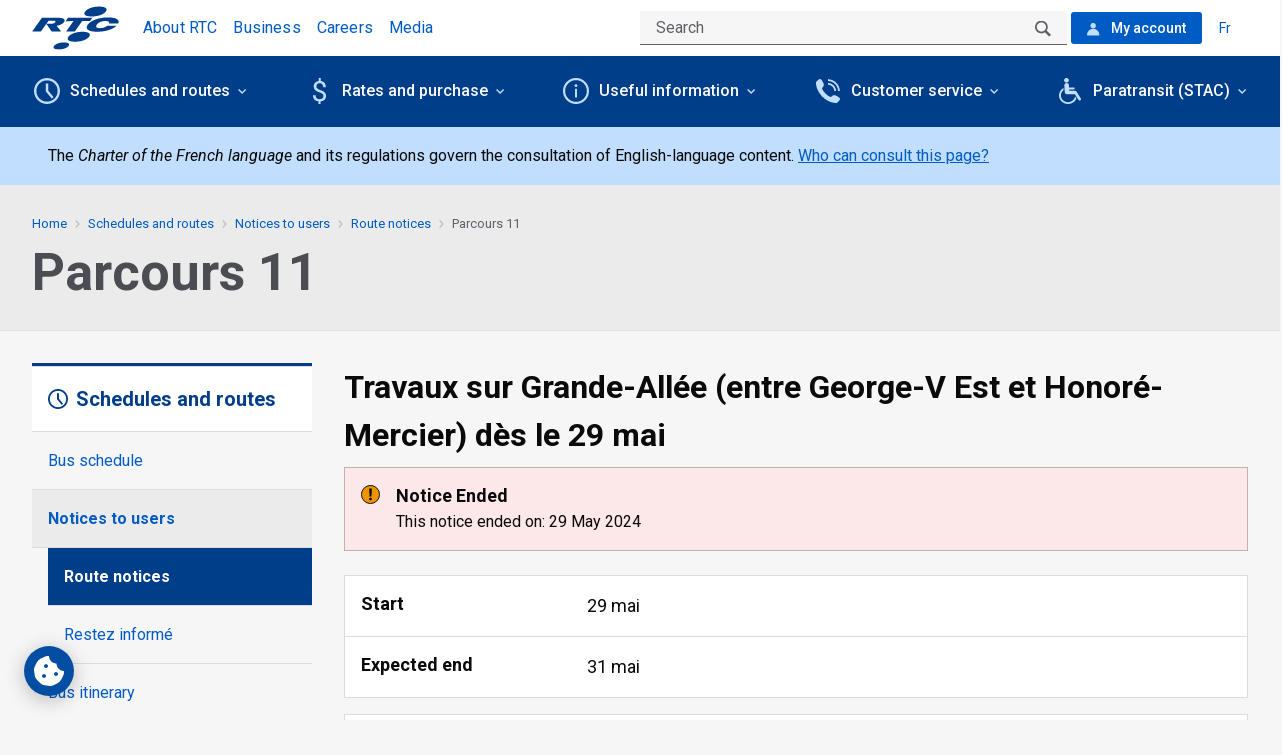

--- FILE ---
content_type: text/html; charset=utf-8
request_url: https://www.rtcquebec.ca/en/schedules-and-routes/notices-users/route-notices/details/parcours-11-385
body_size: 105381
content:
<!doctype html>
<html data-n-head-ssr lang="en" data-n-head="%7B%22lang%22:%7B%22ssr%22:%22en%22%7D%7D">
  <head >
    <meta data-n-head="ssr" charset="utf-8"><meta data-n-head="ssr" name="viewport" content="width=device-width, initial-scale=1"><meta data-n-head="ssr" http-equiv="X-UA-Compatible" content="IE=edge"><meta data-n-head="ssr" data-hid="format-detection" name="format-detection" content="telephone=no"><meta data-n-head="ssr" data-hid="cache-control" http-equiv="cache-control" content="public, max-age=300"><meta data-n-head="ssr" data-hid="expires" http-equiv="expires" content="Sat, 17 Jan 2026 06:40:30 GMT"><meta data-n-head="ssr" data-hid="description" name="description" content="See notices for route"><meta data-n-head="ssr" data-hid="twitter:card" name="twitter:card" content="summary"><title>Parcours 11  - Route notices | RTC</title><link data-n-head="ssr" rel="apple-touch-icon" href="/favicon/apple-touch-icon.png"><link data-n-head="ssr" rel="icon" type="image/png" sizes="96x96" href="/favicon/favicon-96x96.png"><link data-n-head="ssr" rel="icon" type="image/svg+xml" href="/favicon/favicon.svg"><link data-n-head="ssr" rel="shortcut icon" href="/favicon.ico"><link data-n-head="ssr" rel="manifest" href="/favicon/site.webmanifest"><link data-n-head="ssr" rel="mask-icon" href="/favicon/safari-pinned-tab.svg" color="#003e8a"><link data-n-head="ssr" rel="stylesheet" href="https://fonts.googleapis.com/css?family=Roboto:300,400,400i,500,700,700i,900&amp;display=swap"><link data-n-head="ssr" data-hid="canonical" rel="canonical" href="https://www.rtcquebec.ca/en/schedules-and-routes/notices-users/route-notices"><link data-n-head="ssr" data-hid="alternate" rel="alternate" hreflang="x-default" href="https://www.rtcquebec.ca/horaires-et-trajets/avis-la-clientele/avis-sur-les-parcours"><link data-n-head="ssr" data-hid="alternate" rel="alternate" hreflang="en-ca" href="https://www.rtcquebec.ca/en/schedules-and-routes/notices-users/route-notices"><link data-n-head="ssr" data-hid="alternate" rel="alternate" hreflang="fr-ca" href="https://www.rtcquebec.ca/horaires-et-trajets/avis-la-clientele/avis-sur-les-parcours"><script data-n-head="ssr" data-hid="gtm-script">if(!window._gtm_init){window._gtm_init=1;(function(w,n,d,m,e,p){w[d]=(w[d]==1||n[d]=='yes'||n[d]==1||n[m]==1||(w[e]&&w[e][p]&&w[e][p]()))?1:0})(window,navigator,'doNotTrack','msDoNotTrack','external','msTrackingProtectionEnabled');(function(w,d,s,l,x,y){w[x]={};w._gtm_inject=function(i){if(w.doNotTrack||w[x][i])return;w[x][i]=1;w[l]=w[l]||[];w[l].push({'gtm.start':new Date().getTime(),event:'gtm.js'});var f=d.getElementsByTagName(s)[0],j=d.createElement(s);j.defer=true;j.src='https://www.googletagmanager.com/gtm.js?id='+i;f.parentNode.insertBefore(j,f);}})(window,document,'script','dataLayer','_gtm_ids','_gtm_inject')}</script><link rel="preload" href="/_nuxt/01888ad.js" as="script"><link rel="preload" href="/_nuxt/2d5de1a.js" as="script"><link rel="preload" href="/_nuxt/0f66824.js" as="script"><link rel="preload" href="/_nuxt/f69af68.js" as="script"><link rel="preload" href="/_nuxt/ac00925.js" as="script"><style data-vue-ssr-id="171a2af5:0 9dad54be:0 124d1ac2:0 1baab4bf:0 cef1d124:0 9127cbbc:0 53a5bdb2:0 49fd5965:0 3cc432f7:0 10b75f72:0 221112e8:0 04cc79a4:0 2369be86:0 679b5b14:0 dba66580:0 f504e752:0 73ba68c8:0 17d93c7b:0 309f639b:0 5c9aa11d:0 46c7178a:0 66e3dc4c:0 7ec656a5:0 697807a5:0 869f31e4:0 185b8432:0 5f55af68:0 6d3dba84:0 3218926c:0">/*! normalize.css v8.0.0 | MIT License | github.com/necolas/normalize.css */html{-webkit-text-size-adjust:100%;line-height:1.15}h1{font-size:2em;margin:.67em 0}hr{box-sizing:content-box;overflow:visible}pre{font-family:monospace,monospace;font-size:1em}a{background-color:transparent}abbr[title]{border-bottom:0;text-decoration:underline;-webkit-text-decoration:underline dotted;text-decoration:underline dotted}b,strong{font-weight:bolder}code,kbd,samp{font-family:monospace,monospace;font-size:1em}sub,sup{font-size:75%;line-height:0;position:relative;vertical-align:baseline}sub{bottom:-.25em}sup{top:-.5em}img{border-style:none}button,input,optgroup,select,textarea{font-size:100%;line-height:1.15;margin:0}button,input{overflow:visible}button,select{text-transform:none}[type=button],[type=reset],[type=submit],button{-webkit-appearance:button}[type=button]::-moz-focus-inner,[type=reset]::-moz-focus-inner,[type=submit]::-moz-focus-inner,button::-moz-focus-inner{border-style:none;padding:0}[type=button]:-moz-focusring,[type=reset]:-moz-focusring,[type=submit]:-moz-focusring,button:-moz-focusring{outline:1px dotted ButtonText}fieldset{padding:.35em .75em .625em}legend{box-sizing:border-box;color:inherit;display:table;padding:0;white-space:normal}progress{vertical-align:baseline}textarea{overflow:auto}[type=checkbox],[type=radio]{box-sizing:border-box;padding:0}[type=number]::-webkit-inner-spin-button,[type=number]::-webkit-outer-spin-button{height:auto}[type=search]{-webkit-appearance:textfield;outline-offset:-2px}[type=search]::-webkit-search-decoration{-webkit-appearance:none}::-webkit-file-upload-button{-webkit-appearance:button;font:inherit}details{display:block}summary{display:list-item}[hidden],template{display:none}[data-whatinput=mouse] *,[data-whatinput=mouse] :focus,[data-whatinput=touch] *,[data-whatinput=touch] :focus,[data-whatintent=mouse] *,[data-whatintent=mouse] :focus,[data-whatintent=touch] *,[data-whatintent=touch] :focus{outline:none}[draggable=false]{-webkit-touch-callout:none;-webkit-user-select:none}.foundation-mq{font-family:"small=0em&medium=48em&large=64em&xlarge=80em&xxlarge=87.5em"}html{box-sizing:border-box;font-size:100%}*,:after,:before{box-sizing:inherit}body{-webkit-font-smoothing:antialiased;-moz-osx-font-smoothing:grayscale;background:#f6f6f7;color:#0a0a0a;font-family:Roboto,Helvetica,Arial,sans-serif;font-weight:400;line-height:1.5;margin:0;padding:0}img{-ms-interpolation-mode:bicubic;display:inline-block;height:auto;max-width:100%;vertical-align:middle}textarea{border-radius:0;height:auto;min-height:50px}select{box-sizing:border-box;width:100%}.map_canvas embed,.map_canvas img,.map_canvas object,.mqa-display embed,.mqa-display img,.mqa-display object{max-width:none!important}button{-webkit-appearance:none;-moz-appearance:none;appearance:none;background:transparent;border:0;border-radius:0;cursor:pointer;line-height:1;padding:0}[data-whatinput=mouse] button{outline:0}pre{-webkit-overflow-scrolling:touch;overflow:auto}button,input,optgroup,select,textarea{font-family:inherit}.is-visible{display:block!important}.is-hidden{display:none!important}[type=color],[type=date],[type=datetime-local],[type=datetime],[type=email],[type=month],[type=number],[type=password],[type=search],[type=tel],[type=text],[type=time],[type=url],[type=week],textarea{-webkit-appearance:none;-moz-appearance:none;appearance:none;background-color:#fefefe;border:1px solid #cacaca;border-radius:0;box-shadow:inset 0 1px 2px hsla(0,0%,4%,.1);box-sizing:border-box;color:#0a0a0a;display:block;font-family:inherit;font-size:1rem;font-weight:400;height:2.4375rem;line-height:1.5;margin:0;padding:.5rem;width:100%}[type=color]:focus,[type=date]:focus,[type=datetime-local]:focus,[type=datetime]:focus,[type=email]:focus,[type=month]:focus,[type=number]:focus,[type=password]:focus,[type=search]:focus,[type=tel]:focus,[type=text]:focus,[type=time]:focus,[type=url]:focus,[type=week]:focus,textarea:focus{background-color:#fefefe;border:1px solid #8a8a8a;box-shadow:0 0 5px #cacaca;outline:none}textarea{max-width:100%}textarea[rows]{height:auto}input:disabled,input[readonly],textarea:disabled,textarea[readonly]{background-color:#e6e6e6;cursor:default}[type=button],[type=submit]{-webkit-appearance:none;-moz-appearance:none;appearance:none;border-radius:0}input[type=search]{box-sizing:border-box}::-moz-placeholder{color:#cacaca}::placeholder{color:#cacaca}[type=checkbox],[type=file],[type=radio]{margin:0}[type=checkbox]+label,[type=radio]+label{display:inline-block;margin-bottom:0;margin-left:0;margin-right:0;vertical-align:baseline}[type=checkbox]+label[for],[type=radio]+label[for]{cursor:pointer}label>[type=checkbox],label>[type=radio]{margin-right:0}[type=file]{width:100%}label{color:#0a0a0a;display:block;font-size:.875rem;font-weight:400;line-height:1.8;margin:0}label.middle{line-height:1.5;margin:0;padding:.0625rem 0}.help-text{color:#0a0a0a;font-size:.8125rem;font-style:italic;margin-top:0}.input-group{align-items:stretch;display:flex;margin-bottom:0;width:100%}.input-group>:first-child,.input-group>:first-child.input-group-button>*,.input-group>:last-child,.input-group>:last-child.input-group-button>*{border-radius:0 0 0 0}.input-group-button,.input-group-button a,.input-group-button button,.input-group-button input,.input-group-button label,.input-group-field,.input-group-label{margin:0;white-space:nowrap}.input-group-label{align-items:center;background:#e6e6e6;border:1px solid #cacaca;color:#0a0a0a;display:flex;flex:0 0 auto;padding:0 1rem;text-align:center;white-space:nowrap}.input-group-label:first-child{border-right:0}.input-group-label:last-child{border-left:0}.input-group-field{border-radius:0;flex:1 1 0px;min-width:0}.input-group-button{display:flex;flex:0 0 auto;padding-bottom:0;padding-top:0;text-align:center}.input-group-button a,.input-group-button button,.input-group-button input,.input-group-button label{align-self:stretch;font-size:1rem;height:auto;padding-bottom:0;padding-top:0}fieldset{border:0;margin:0;padding:0}legend{margin-bottom:0;max-width:100%}.fieldset{border:1px solid #cacaca;margin:1.125rem 0;padding:1.25rem}.fieldset legend{margin:0 0 0 -.1875rem;padding:0 .1875rem}select{-webkit-appearance:none;-moz-appearance:none;appearance:none;background-color:#fefefe;background-image:url('data:image/svg+xml;utf8,<svg xmlns="http://www.w3.org/2000/svg" version="1.1" width="32" height="24" viewBox="0 0 32 24"><polygon points="0,0 32,0 16,24" style="fill: rgb%28138, 138, 138%29"></polygon></svg>');background-origin:content-box;background-position:right 0 center;background-repeat:no-repeat;background-size:9px 6px;border:1px solid #cacaca;border-radius:0;color:#0a0a0a;font-family:inherit;font-size:1rem;font-weight:400;height:2.4375rem;line-height:1.5;margin:0;padding:.5rem 0 .5rem .5rem}@media screen and (min-width:0\0){select{background-image:url("[data-uri]")}}select:focus{background-color:#fefefe;border:1px solid #8a8a8a;box-shadow:0 0 5px #cacaca;outline:none}select:disabled{background-color:#e6e6e6;cursor:default}select::-ms-expand{display:none}select[multiple]{background-image:none;height:auto}select:not([multiple]){padding-bottom:0;padding-top:0}.is-invalid-input:not(:focus){background-color:#fbe8e8;border-color:#db1e25}.is-invalid-input:not(:focus)::-moz-placeholder{color:#db1e25}.is-invalid-input:not(:focus)::placeholder{color:#db1e25}.is-invalid-label{color:#0a0a0a}.form-error{color:#db1e25;display:none;font-size:.75rem;font-weight:700;margin-bottom:0;margin-top:0}.form-error.is-visible{display:block}blockquote,dd,div,dl,dt,form,h1,h2,h3,h4,h5,h6,li,ol,p,pre,td,th,ul{margin:0;padding:0}p{font-size:inherit;line-height:1.6;margin-bottom:1rem;text-rendering:optimizeLegibility}em,i{font-style:italic}b,em,i,strong{line-height:inherit}b,strong{font-weight:700}small{font-size:80%;line-height:inherit}.h1,.h2,.h3,.h4,.h5,.h6,h1,h2,h3,h4,h5,h6{color:inherit;font-family:Roboto,Helvetica,Arial,sans-serif;font-style:normal;font-weight:700;text-rendering:optimizeLegibility}.h1 small,.h2 small,.h3 small,.h4 small,.h5 small,.h6 small,h1 small,h2 small,h3 small,h4 small,h5 small,h6 small{color:#cacaca;line-height:0}.h1,h1{font-size:1.5rem}.h1,.h2,h1,h2{line-height:1.2;margin-bottom:.5rem;margin-top:0}.h2,h2{font-size:1.25rem}.h3,h3{font-size:1.1875rem}.h3,.h4,h3,h4{line-height:1.2;margin-bottom:.5rem;margin-top:0}.h4,h4{font-size:1.125rem}.h5,h5{font-size:1.0625rem}.h5,.h6,h5,h6{line-height:1.2;margin-bottom:.5rem;margin-top:0}.h6,h6{font-size:1rem}@media print,screen and (min-width:48em){.h1,h1{font-size:3rem}.h2,h2{font-size:2.5rem}.h3,h3{font-size:1.9375rem}.h4,h4{font-size:1.5625rem}.h5,h5{font-size:1.25rem}.h6,h6{font-size:1rem}}a{color:#005cc4;cursor:pointer;line-height:inherit;-webkit-text-decoration:underline;text-decoration:underline}a:focus,a:hover{color:#003e8a;-webkit-text-decoration:none;text-decoration:none}a img,hr{border:0}hr{border-bottom:1px solid #cacaca;clear:both;height:0;margin:1.25rem auto;max-width:80rem}dl,ol,ul{line-height:1.6;list-style-position:outside;margin-bottom:1rem}li{font-size:inherit}ul{list-style-type:disc}ol,ul{margin-left:1.25rem}ol ol,ol ul,ul ol,ul ul{margin-bottom:0;margin-left:1.25rem}dl{margin-bottom:1rem}dl dt{font-weight:700;margin-bottom:.3rem}blockquote{border-left:1px solid #cacaca;margin:0 0 1rem;padding:.5625rem 1.25rem 0 1.1875rem}blockquote,blockquote p{color:#8a8a8a;line-height:1.6}abbr,abbr[title]{border-bottom:1px dotted #0a0a0a;cursor:help;-webkit-text-decoration:none;text-decoration:none}figure,kbd{margin:0}kbd{background-color:#e6e6e6;color:#0a0a0a;font-family:Consolas,"Liberation Mono",Courier,monospace;padding:.125rem .25rem 0}.subheader{color:#8a8a8a;font-weight:400;line-height:1.4;margin-bottom:.5rem;margin-top:.2rem}.lead{font-size:125%;line-height:1.6}.stat{font-size:2.5rem;line-height:1}p+.stat{margin-top:-1rem}ol.no-bullet,ul.no-bullet{list-style:none;margin-left:0}.cite-block,cite{color:#8a8a8a;display:block;font-size:.8125rem}.cite-block:before,cite:before{content:"— "}.code-inline,code{word-wrap:break-word;display:inline;max-width:100%;padding:.125rem .3125rem .0625rem}.code-block,.code-inline,code{background-color:#e6e6e6;border:1px solid #cacaca;color:#0a0a0a;font-family:Consolas,"Liberation Mono",Courier,monospace;font-weight:400}.code-block{display:block;margin-bottom:1.5rem;overflow:auto;padding:1rem;white-space:pre}.text-left{text-align:left}.text-right{text-align:right}.text-center{text-align:center}.text-justify{text-align:justify}@media print,screen and (min-width:48em){.medium-text-left{text-align:left}.medium-text-right{text-align:right}.medium-text-center{text-align:center}.medium-text-justify{text-align:justify}}@media print,screen and (min-width:64em){.large-text-left{text-align:left}.large-text-right{text-align:right}.large-text-center{text-align:center}.large-text-justify{text-align:justify}}@media screen and (min-width:80em){.xlarge-text-left{text-align:left}.xlarge-text-right{text-align:right}.xlarge-text-center{text-align:center}.xlarge-text-justify{text-align:justify}}.show-for-print{display:none!important}@media print{*{background:transparent!important;box-shadow:none!important;color:#000!important;-webkit-print-color-adjust:economy;print-color-adjust:economy;text-shadow:none!important}.show-for-print{display:block!important}.hide-for-print{display:none!important}table.show-for-print{display:table!important}thead.show-for-print{display:table-header-group!important}tbody.show-for-print{display:table-row-group!important}tr.show-for-print{display:table-row!important}td.show-for-print,th.show-for-print{display:table-cell!important}a,a:visited{-webkit-text-decoration:underline;text-decoration:underline}a[href]:after{content:" (" attr(href) ")"}.ir a:after,a[href^="#"]:after,a[href^="javascript:"]:after{content:""}abbr[title]:after{content:" (" attr(title) ")"}blockquote,pre{border:1px solid #8a8a8a;page-break-inside:avoid}thead{display:table-header-group}img,tr{page-break-inside:avoid}img{max-width:100%!important}@page{margin:.5cm}h2,h3,p{orphans:3;widows:3}h2,h3{page-break-after:avoid}.print-break-inside{page-break-inside:auto}}.grid-container{margin-left:auto;margin-right:auto;max-width:80rem;padding-left:.875rem;padding-right:.875rem}@media print,screen and (min-width:48em){.grid-container{padding-left:1.5625rem;padding-right:1.5625rem}}@media print,screen and (min-width:64em){.grid-container{padding-left:2rem;padding-right:2rem}}.grid-container.fluid{margin-left:auto;margin-right:auto;max-width:100%;padding-left:.875rem;padding-right:.875rem}@media print,screen and (min-width:48em){.grid-container.fluid{padding-left:1.5625rem;padding-right:1.5625rem}}@media print,screen and (min-width:64em){.grid-container.fluid{padding-left:2rem;padding-right:2rem}}.grid-container.full{margin-left:auto;margin-right:auto;max-width:100%;padding-left:0;padding-right:0}.grid-x{display:flex;flex-flow:row wrap}.cell{flex:0 0 auto;min-height:0;min-width:0;width:100%}.cell.auto{flex:1 1 0}.cell.shrink{flex:0 0 auto}.grid-x>.auto,.grid-x>.shrink{width:auto}.grid-x>.small-1,.grid-x>.small-10,.grid-x>.small-11,.grid-x>.small-12,.grid-x>.small-2,.grid-x>.small-3,.grid-x>.small-4,.grid-x>.small-5,.grid-x>.small-6,.grid-x>.small-7,.grid-x>.small-8,.grid-x>.small-9,.grid-x>.small-full,.grid-x>.small-shrink{flex-basis:auto}@media print,screen and (min-width:48em){.grid-x>.medium-1,.grid-x>.medium-10,.grid-x>.medium-11,.grid-x>.medium-12,.grid-x>.medium-2,.grid-x>.medium-3,.grid-x>.medium-4,.grid-x>.medium-5,.grid-x>.medium-6,.grid-x>.medium-7,.grid-x>.medium-8,.grid-x>.medium-9,.grid-x>.medium-full,.grid-x>.medium-shrink{flex-basis:auto}}@media print,screen and (min-width:64em){.grid-x>.large-1,.grid-x>.large-10,.grid-x>.large-11,.grid-x>.large-12,.grid-x>.large-2,.grid-x>.large-3,.grid-x>.large-4,.grid-x>.large-5,.grid-x>.large-6,.grid-x>.large-7,.grid-x>.large-8,.grid-x>.large-9,.grid-x>.large-full,.grid-x>.large-shrink{flex-basis:auto}}@media screen and (min-width:80em){.grid-x>.xlarge-1,.grid-x>.xlarge-10,.grid-x>.xlarge-11,.grid-x>.xlarge-12,.grid-x>.xlarge-2,.grid-x>.xlarge-3,.grid-x>.xlarge-4,.grid-x>.xlarge-5,.grid-x>.xlarge-6,.grid-x>.xlarge-7,.grid-x>.xlarge-8,.grid-x>.xlarge-9,.grid-x>.xlarge-full,.grid-x>.xlarge-shrink{flex-basis:auto}}.grid-x>.small-1,.grid-x>.small-10,.grid-x>.small-11,.grid-x>.small-12,.grid-x>.small-2,.grid-x>.small-3,.grid-x>.small-4,.grid-x>.small-5,.grid-x>.small-6,.grid-x>.small-7,.grid-x>.small-8,.grid-x>.small-9{flex:0 0 auto}.grid-x>.small-1{width:8.3333333333%}.grid-x>.small-2{width:16.6666666667%}.grid-x>.small-3{width:25%}.grid-x>.small-4{width:33.3333333333%}.grid-x>.small-5{width:41.6666666667%}.grid-x>.small-6{width:50%}.grid-x>.small-7{width:58.3333333333%}.grid-x>.small-8{width:66.6666666667%}.grid-x>.small-9{width:75%}.grid-x>.small-10{width:83.3333333333%}.grid-x>.small-11{width:91.6666666667%}.grid-x>.small-12{width:100%}@media print,screen and (min-width:48em){.grid-x>.medium-auto{flex:1 1 0;width:auto}.grid-x>.medium-1,.grid-x>.medium-10,.grid-x>.medium-11,.grid-x>.medium-12,.grid-x>.medium-2,.grid-x>.medium-3,.grid-x>.medium-4,.grid-x>.medium-5,.grid-x>.medium-6,.grid-x>.medium-7,.grid-x>.medium-8,.grid-x>.medium-9,.grid-x>.medium-shrink{flex:0 0 auto}.grid-x>.medium-shrink{width:auto}.grid-x>.medium-1{width:8.3333333333%}.grid-x>.medium-2{width:16.6666666667%}.grid-x>.medium-3{width:25%}.grid-x>.medium-4{width:33.3333333333%}.grid-x>.medium-5{width:41.6666666667%}.grid-x>.medium-6{width:50%}.grid-x>.medium-7{width:58.3333333333%}.grid-x>.medium-8{width:66.6666666667%}.grid-x>.medium-9{width:75%}.grid-x>.medium-10{width:83.3333333333%}.grid-x>.medium-11{width:91.6666666667%}.grid-x>.medium-12{width:100%}}@media print,screen and (min-width:64em){.grid-x>.large-auto{flex:1 1 0;width:auto}.grid-x>.large-1,.grid-x>.large-10,.grid-x>.large-11,.grid-x>.large-12,.grid-x>.large-2,.grid-x>.large-3,.grid-x>.large-4,.grid-x>.large-5,.grid-x>.large-6,.grid-x>.large-7,.grid-x>.large-8,.grid-x>.large-9,.grid-x>.large-shrink{flex:0 0 auto}.grid-x>.large-shrink{width:auto}.grid-x>.large-1{width:8.3333333333%}.grid-x>.large-2{width:16.6666666667%}.grid-x>.large-3{width:25%}.grid-x>.large-4{width:33.3333333333%}.grid-x>.large-5{width:41.6666666667%}.grid-x>.large-6{width:50%}.grid-x>.large-7{width:58.3333333333%}.grid-x>.large-8{width:66.6666666667%}.grid-x>.large-9{width:75%}.grid-x>.large-10{width:83.3333333333%}.grid-x>.large-11{width:91.6666666667%}.grid-x>.large-12{width:100%}}@media screen and (min-width:80em){.grid-x>.xlarge-auto{flex:1 1 0;width:auto}.grid-x>.xlarge-1,.grid-x>.xlarge-10,.grid-x>.xlarge-11,.grid-x>.xlarge-12,.grid-x>.xlarge-2,.grid-x>.xlarge-3,.grid-x>.xlarge-4,.grid-x>.xlarge-5,.grid-x>.xlarge-6,.grid-x>.xlarge-7,.grid-x>.xlarge-8,.grid-x>.xlarge-9,.grid-x>.xlarge-shrink{flex:0 0 auto}.grid-x>.xlarge-shrink{width:auto}.grid-x>.xlarge-1{width:8.3333333333%}.grid-x>.xlarge-2{width:16.6666666667%}.grid-x>.xlarge-3{width:25%}.grid-x>.xlarge-4{width:33.3333333333%}.grid-x>.xlarge-5{width:41.6666666667%}.grid-x>.xlarge-6{width:50%}.grid-x>.xlarge-7{width:58.3333333333%}.grid-x>.xlarge-8{width:66.6666666667%}.grid-x>.xlarge-9{width:75%}.grid-x>.xlarge-10{width:83.3333333333%}.grid-x>.xlarge-11{width:91.6666666667%}.grid-x>.xlarge-12{width:100%}}.grid-margin-x:not(.grid-x)>.cell{width:auto}.grid-margin-y:not(.grid-y)>.cell{height:auto}.grid-margin-x{margin-left:-1rem;margin-right:-1rem}@media print,screen and (min-width:48em){.grid-margin-x{margin-left:-1rem;margin-right:-1rem}}.grid-margin-x>.cell{margin-left:1rem;margin-right:1rem;width:calc(100% - 2rem)}@media print,screen and (min-width:48em){.grid-margin-x>.cell{margin-left:1rem;margin-right:1rem;width:calc(100% - 2rem)}}.grid-margin-x>.auto,.grid-margin-x>.shrink{width:auto}.grid-margin-x>.small-1{width:calc(8.33333% - 2rem)}.grid-margin-x>.small-2{width:calc(16.66667% - 2rem)}.grid-margin-x>.small-3{width:calc(25% - 2rem)}.grid-margin-x>.small-4{width:calc(33.33333% - 2rem)}.grid-margin-x>.small-5{width:calc(41.66667% - 2rem)}.grid-margin-x>.small-6{width:calc(50% - 2rem)}.grid-margin-x>.small-7{width:calc(58.33333% - 2rem)}.grid-margin-x>.small-8{width:calc(66.66667% - 2rem)}.grid-margin-x>.small-9{width:calc(75% - 2rem)}.grid-margin-x>.small-10{width:calc(83.33333% - 2rem)}.grid-margin-x>.small-11{width:calc(91.66667% - 2rem)}.grid-margin-x>.small-12{width:calc(100% - 2rem)}@media print,screen and (min-width:48em){.grid-margin-x>.auto,.grid-margin-x>.shrink{width:auto}.grid-margin-x>.small-1{width:calc(8.33333% - 2rem)}.grid-margin-x>.small-2{width:calc(16.66667% - 2rem)}.grid-margin-x>.small-3{width:calc(25% - 2rem)}.grid-margin-x>.small-4{width:calc(33.33333% - 2rem)}.grid-margin-x>.small-5{width:calc(41.66667% - 2rem)}.grid-margin-x>.small-6{width:calc(50% - 2rem)}.grid-margin-x>.small-7{width:calc(58.33333% - 2rem)}.grid-margin-x>.small-8{width:calc(66.66667% - 2rem)}.grid-margin-x>.small-9{width:calc(75% - 2rem)}.grid-margin-x>.small-10{width:calc(83.33333% - 2rem)}.grid-margin-x>.small-11{width:calc(91.66667% - 2rem)}.grid-margin-x>.small-12{width:calc(100% - 2rem)}.grid-margin-x>.medium-auto,.grid-margin-x>.medium-shrink{width:auto}.grid-margin-x>.medium-1{width:calc(8.33333% - 2rem)}.grid-margin-x>.medium-2{width:calc(16.66667% - 2rem)}.grid-margin-x>.medium-3{width:calc(25% - 2rem)}.grid-margin-x>.medium-4{width:calc(33.33333% - 2rem)}.grid-margin-x>.medium-5{width:calc(41.66667% - 2rem)}.grid-margin-x>.medium-6{width:calc(50% - 2rem)}.grid-margin-x>.medium-7{width:calc(58.33333% - 2rem)}.grid-margin-x>.medium-8{width:calc(66.66667% - 2rem)}.grid-margin-x>.medium-9{width:calc(75% - 2rem)}.grid-margin-x>.medium-10{width:calc(83.33333% - 2rem)}.grid-margin-x>.medium-11{width:calc(91.66667% - 2rem)}.grid-margin-x>.medium-12{width:calc(100% - 2rem)}}@media print,screen and (min-width:64em){.grid-margin-x>.large-auto,.grid-margin-x>.large-shrink{width:auto}.grid-margin-x>.large-1{width:calc(8.33333% - 2rem)}.grid-margin-x>.large-2{width:calc(16.66667% - 2rem)}.grid-margin-x>.large-3{width:calc(25% - 2rem)}.grid-margin-x>.large-4{width:calc(33.33333% - 2rem)}.grid-margin-x>.large-5{width:calc(41.66667% - 2rem)}.grid-margin-x>.large-6{width:calc(50% - 2rem)}.grid-margin-x>.large-7{width:calc(58.33333% - 2rem)}.grid-margin-x>.large-8{width:calc(66.66667% - 2rem)}.grid-margin-x>.large-9{width:calc(75% - 2rem)}.grid-margin-x>.large-10{width:calc(83.33333% - 2rem)}.grid-margin-x>.large-11{width:calc(91.66667% - 2rem)}.grid-margin-x>.large-12{width:calc(100% - 2rem)}}@media screen and (min-width:80em){.grid-margin-x>.xlarge-auto,.grid-margin-x>.xlarge-shrink{width:auto}.grid-margin-x>.xlarge-1{width:calc(8.33333% - 2rem)}.grid-margin-x>.xlarge-2{width:calc(16.66667% - 2rem)}.grid-margin-x>.xlarge-3{width:calc(25% - 2rem)}.grid-margin-x>.xlarge-4{width:calc(33.33333% - 2rem)}.grid-margin-x>.xlarge-5{width:calc(41.66667% - 2rem)}.grid-margin-x>.xlarge-6{width:calc(50% - 2rem)}.grid-margin-x>.xlarge-7{width:calc(58.33333% - 2rem)}.grid-margin-x>.xlarge-8{width:calc(66.66667% - 2rem)}.grid-margin-x>.xlarge-9{width:calc(75% - 2rem)}.grid-margin-x>.xlarge-10{width:calc(83.33333% - 2rem)}.grid-margin-x>.xlarge-11{width:calc(91.66667% - 2rem)}.grid-margin-x>.xlarge-12{width:calc(100% - 2rem)}}.grid-padding-x .grid-padding-x{margin-left:-1rem;margin-right:-1rem}@media print,screen and (min-width:48em){.grid-padding-x .grid-padding-x{margin-left:-1rem;margin-right:-1rem}}.grid-container:not(.full)>.grid-padding-x{margin-left:-1rem;margin-right:-1rem}@media print,screen and (min-width:48em){.grid-container:not(.full)>.grid-padding-x{margin-left:-1rem;margin-right:-1rem}}.grid-padding-x>.cell{padding-left:1rem;padding-right:1rem}@media print,screen and (min-width:48em){.grid-padding-x>.cell{padding-left:1rem;padding-right:1rem}}.small-up-1>.cell{width:100%}.small-up-2>.cell{width:50%}.small-up-3>.cell{width:33.3333333333%}.small-up-4>.cell{width:25%}.small-up-5>.cell{width:20%}.small-up-6>.cell{width:16.6666666667%}.small-up-7>.cell{width:14.2857142857%}.small-up-8>.cell{width:12.5%}@media print,screen and (min-width:48em){.medium-up-1>.cell{width:100%}.medium-up-2>.cell{width:50%}.medium-up-3>.cell{width:33.3333333333%}.medium-up-4>.cell{width:25%}.medium-up-5>.cell{width:20%}.medium-up-6>.cell{width:16.6666666667%}.medium-up-7>.cell{width:14.2857142857%}.medium-up-8>.cell{width:12.5%}}@media print,screen and (min-width:64em){.large-up-1>.cell{width:100%}.large-up-2>.cell{width:50%}.large-up-3>.cell{width:33.3333333333%}.large-up-4>.cell{width:25%}.large-up-5>.cell{width:20%}.large-up-6>.cell{width:16.6666666667%}.large-up-7>.cell{width:14.2857142857%}.large-up-8>.cell{width:12.5%}}@media screen and (min-width:80em){.xlarge-up-1>.cell{width:100%}.xlarge-up-2>.cell{width:50%}.xlarge-up-3>.cell{width:33.3333333333%}.xlarge-up-4>.cell{width:25%}.xlarge-up-5>.cell{width:20%}.xlarge-up-6>.cell{width:16.6666666667%}.xlarge-up-7>.cell{width:14.2857142857%}.xlarge-up-8>.cell{width:12.5%}}.grid-margin-x.small-up-1>.cell{width:calc(100% - 2rem)}.grid-margin-x.small-up-2>.cell{width:calc(50% - 2rem)}.grid-margin-x.small-up-3>.cell{width:calc(33.33333% - 2rem)}.grid-margin-x.small-up-4>.cell{width:calc(25% - 2rem)}.grid-margin-x.small-up-5>.cell{width:calc(20% - 2rem)}.grid-margin-x.small-up-6>.cell{width:calc(16.66667% - 2rem)}.grid-margin-x.small-up-7>.cell{width:calc(14.28571% - 2rem)}.grid-margin-x.small-up-8>.cell{width:calc(12.5% - 2rem)}@media print,screen and (min-width:48em){.grid-margin-x.small-up-1>.cell{width:calc(100% - 2rem)}.grid-margin-x.small-up-2>.cell{width:calc(50% - 2rem)}.grid-margin-x.small-up-3>.cell{width:calc(33.33333% - 2rem)}.grid-margin-x.small-up-4>.cell{width:calc(25% - 2rem)}.grid-margin-x.small-up-5>.cell{width:calc(20% - 2rem)}.grid-margin-x.small-up-6>.cell{width:calc(16.66667% - 2rem)}.grid-margin-x.small-up-7>.cell{width:calc(14.28571% - 2rem)}.grid-margin-x.small-up-8>.cell{width:calc(12.5% - 2rem)}.grid-margin-x.medium-up-1>.cell{width:calc(100% - 2rem)}.grid-margin-x.medium-up-2>.cell{width:calc(50% - 2rem)}.grid-margin-x.medium-up-3>.cell{width:calc(33.33333% - 2rem)}.grid-margin-x.medium-up-4>.cell{width:calc(25% - 2rem)}.grid-margin-x.medium-up-5>.cell{width:calc(20% - 2rem)}.grid-margin-x.medium-up-6>.cell{width:calc(16.66667% - 2rem)}.grid-margin-x.medium-up-7>.cell{width:calc(14.28571% - 2rem)}.grid-margin-x.medium-up-8>.cell{width:calc(12.5% - 2rem)}}@media print,screen and (min-width:64em){.grid-margin-x.large-up-1>.cell{width:calc(100% - 2rem)}.grid-margin-x.large-up-2>.cell{width:calc(50% - 2rem)}.grid-margin-x.large-up-3>.cell{width:calc(33.33333% - 2rem)}.grid-margin-x.large-up-4>.cell{width:calc(25% - 2rem)}.grid-margin-x.large-up-5>.cell{width:calc(20% - 2rem)}.grid-margin-x.large-up-6>.cell{width:calc(16.66667% - 2rem)}.grid-margin-x.large-up-7>.cell{width:calc(14.28571% - 2rem)}.grid-margin-x.large-up-8>.cell{width:calc(12.5% - 2rem)}}@media screen and (min-width:80em){.grid-margin-x.xlarge-up-1>.cell{width:calc(100% - 2rem)}.grid-margin-x.xlarge-up-2>.cell{width:calc(50% - 2rem)}.grid-margin-x.xlarge-up-3>.cell{width:calc(33.33333% - 2rem)}.grid-margin-x.xlarge-up-4>.cell{width:calc(25% - 2rem)}.grid-margin-x.xlarge-up-5>.cell{width:calc(20% - 2rem)}.grid-margin-x.xlarge-up-6>.cell{width:calc(16.66667% - 2rem)}.grid-margin-x.xlarge-up-7>.cell{width:calc(14.28571% - 2rem)}.grid-margin-x.xlarge-up-8>.cell{width:calc(12.5% - 2rem)}}.small-margin-collapse,.small-margin-collapse>.cell{margin-left:0;margin-right:0}.small-margin-collapse>.small-1{width:8.3333333333%}.small-margin-collapse>.small-2{width:16.6666666667%}.small-margin-collapse>.small-3{width:25%}.small-margin-collapse>.small-4{width:33.3333333333%}.small-margin-collapse>.small-5{width:41.6666666667%}.small-margin-collapse>.small-6{width:50%}.small-margin-collapse>.small-7{width:58.3333333333%}.small-margin-collapse>.small-8{width:66.6666666667%}.small-margin-collapse>.small-9{width:75%}.small-margin-collapse>.small-10{width:83.3333333333%}.small-margin-collapse>.small-11{width:91.6666666667%}.small-margin-collapse>.small-12{width:100%}@media print,screen and (min-width:48em){.small-margin-collapse>.medium-1{width:8.3333333333%}.small-margin-collapse>.medium-2{width:16.6666666667%}.small-margin-collapse>.medium-3{width:25%}.small-margin-collapse>.medium-4{width:33.3333333333%}.small-margin-collapse>.medium-5{width:41.6666666667%}.small-margin-collapse>.medium-6{width:50%}.small-margin-collapse>.medium-7{width:58.3333333333%}.small-margin-collapse>.medium-8{width:66.6666666667%}.small-margin-collapse>.medium-9{width:75%}.small-margin-collapse>.medium-10{width:83.3333333333%}.small-margin-collapse>.medium-11{width:91.6666666667%}.small-margin-collapse>.medium-12{width:100%}}@media print,screen and (min-width:64em){.small-margin-collapse>.large-1{width:8.3333333333%}.small-margin-collapse>.large-2{width:16.6666666667%}.small-margin-collapse>.large-3{width:25%}.small-margin-collapse>.large-4{width:33.3333333333%}.small-margin-collapse>.large-5{width:41.6666666667%}.small-margin-collapse>.large-6{width:50%}.small-margin-collapse>.large-7{width:58.3333333333%}.small-margin-collapse>.large-8{width:66.6666666667%}.small-margin-collapse>.large-9{width:75%}.small-margin-collapse>.large-10{width:83.3333333333%}.small-margin-collapse>.large-11{width:91.6666666667%}.small-margin-collapse>.large-12{width:100%}}@media screen and (min-width:80em){.small-margin-collapse>.xlarge-1{width:8.3333333333%}.small-margin-collapse>.xlarge-2{width:16.6666666667%}.small-margin-collapse>.xlarge-3{width:25%}.small-margin-collapse>.xlarge-4{width:33.3333333333%}.small-margin-collapse>.xlarge-5{width:41.6666666667%}.small-margin-collapse>.xlarge-6{width:50%}.small-margin-collapse>.xlarge-7{width:58.3333333333%}.small-margin-collapse>.xlarge-8{width:66.6666666667%}.small-margin-collapse>.xlarge-9{width:75%}.small-margin-collapse>.xlarge-10{width:83.3333333333%}.small-margin-collapse>.xlarge-11{width:91.6666666667%}.small-margin-collapse>.xlarge-12{width:100%}}.small-padding-collapse{margin-left:0;margin-right:0}.small-padding-collapse>.cell{padding-left:0;padding-right:0}@media print,screen and (min-width:48em){.medium-margin-collapse,.medium-margin-collapse>.cell{margin-left:0;margin-right:0}.medium-margin-collapse>.small-1{width:8.3333333333%}.medium-margin-collapse>.small-2{width:16.6666666667%}.medium-margin-collapse>.small-3{width:25%}.medium-margin-collapse>.small-4{width:33.3333333333%}.medium-margin-collapse>.small-5{width:41.6666666667%}.medium-margin-collapse>.small-6{width:50%}.medium-margin-collapse>.small-7{width:58.3333333333%}.medium-margin-collapse>.small-8{width:66.6666666667%}.medium-margin-collapse>.small-9{width:75%}.medium-margin-collapse>.small-10{width:83.3333333333%}.medium-margin-collapse>.small-11{width:91.6666666667%}.medium-margin-collapse>.small-12{width:100%}.medium-margin-collapse>.medium-1{width:8.3333333333%}.medium-margin-collapse>.medium-2{width:16.6666666667%}.medium-margin-collapse>.medium-3{width:25%}.medium-margin-collapse>.medium-4{width:33.3333333333%}.medium-margin-collapse>.medium-5{width:41.6666666667%}.medium-margin-collapse>.medium-6{width:50%}.medium-margin-collapse>.medium-7{width:58.3333333333%}.medium-margin-collapse>.medium-8{width:66.6666666667%}.medium-margin-collapse>.medium-9{width:75%}.medium-margin-collapse>.medium-10{width:83.3333333333%}.medium-margin-collapse>.medium-11{width:91.6666666667%}.medium-margin-collapse>.medium-12{width:100%}}@media print,screen and (min-width:64em){.medium-margin-collapse>.large-1{width:8.3333333333%}.medium-margin-collapse>.large-2{width:16.6666666667%}.medium-margin-collapse>.large-3{width:25%}.medium-margin-collapse>.large-4{width:33.3333333333%}.medium-margin-collapse>.large-5{width:41.6666666667%}.medium-margin-collapse>.large-6{width:50%}.medium-margin-collapse>.large-7{width:58.3333333333%}.medium-margin-collapse>.large-8{width:66.6666666667%}.medium-margin-collapse>.large-9{width:75%}.medium-margin-collapse>.large-10{width:83.3333333333%}.medium-margin-collapse>.large-11{width:91.6666666667%}.medium-margin-collapse>.large-12{width:100%}}@media screen and (min-width:80em){.medium-margin-collapse>.xlarge-1{width:8.3333333333%}.medium-margin-collapse>.xlarge-2{width:16.6666666667%}.medium-margin-collapse>.xlarge-3{width:25%}.medium-margin-collapse>.xlarge-4{width:33.3333333333%}.medium-margin-collapse>.xlarge-5{width:41.6666666667%}.medium-margin-collapse>.xlarge-6{width:50%}.medium-margin-collapse>.xlarge-7{width:58.3333333333%}.medium-margin-collapse>.xlarge-8{width:66.6666666667%}.medium-margin-collapse>.xlarge-9{width:75%}.medium-margin-collapse>.xlarge-10{width:83.3333333333%}.medium-margin-collapse>.xlarge-11{width:91.6666666667%}.medium-margin-collapse>.xlarge-12{width:100%}}@media print,screen and (min-width:48em){.medium-padding-collapse{margin-left:0;margin-right:0}.medium-padding-collapse>.cell{padding-left:0;padding-right:0}}@media print,screen and (min-width:64em){.large-margin-collapse,.large-margin-collapse>.cell{margin-left:0;margin-right:0}.large-margin-collapse>.small-1{width:8.3333333333%}.large-margin-collapse>.small-2{width:16.6666666667%}.large-margin-collapse>.small-3{width:25%}.large-margin-collapse>.small-4{width:33.3333333333%}.large-margin-collapse>.small-5{width:41.6666666667%}.large-margin-collapse>.small-6{width:50%}.large-margin-collapse>.small-7{width:58.3333333333%}.large-margin-collapse>.small-8{width:66.6666666667%}.large-margin-collapse>.small-9{width:75%}.large-margin-collapse>.small-10{width:83.3333333333%}.large-margin-collapse>.small-11{width:91.6666666667%}.large-margin-collapse>.small-12{width:100%}.large-margin-collapse>.medium-1{width:8.3333333333%}.large-margin-collapse>.medium-2{width:16.6666666667%}.large-margin-collapse>.medium-3{width:25%}.large-margin-collapse>.medium-4{width:33.3333333333%}.large-margin-collapse>.medium-5{width:41.6666666667%}.large-margin-collapse>.medium-6{width:50%}.large-margin-collapse>.medium-7{width:58.3333333333%}.large-margin-collapse>.medium-8{width:66.6666666667%}.large-margin-collapse>.medium-9{width:75%}.large-margin-collapse>.medium-10{width:83.3333333333%}.large-margin-collapse>.medium-11{width:91.6666666667%}.large-margin-collapse>.medium-12{width:100%}.large-margin-collapse>.large-1{width:8.3333333333%}.large-margin-collapse>.large-2{width:16.6666666667%}.large-margin-collapse>.large-3{width:25%}.large-margin-collapse>.large-4{width:33.3333333333%}.large-margin-collapse>.large-5{width:41.6666666667%}.large-margin-collapse>.large-6{width:50%}.large-margin-collapse>.large-7{width:58.3333333333%}.large-margin-collapse>.large-8{width:66.6666666667%}.large-margin-collapse>.large-9{width:75%}.large-margin-collapse>.large-10{width:83.3333333333%}.large-margin-collapse>.large-11{width:91.6666666667%}.large-margin-collapse>.large-12{width:100%}}@media screen and (min-width:80em){.large-margin-collapse>.xlarge-1{width:8.3333333333%}.large-margin-collapse>.xlarge-2{width:16.6666666667%}.large-margin-collapse>.xlarge-3{width:25%}.large-margin-collapse>.xlarge-4{width:33.3333333333%}.large-margin-collapse>.xlarge-5{width:41.6666666667%}.large-margin-collapse>.xlarge-6{width:50%}.large-margin-collapse>.xlarge-7{width:58.3333333333%}.large-margin-collapse>.xlarge-8{width:66.6666666667%}.large-margin-collapse>.xlarge-9{width:75%}.large-margin-collapse>.xlarge-10{width:83.3333333333%}.large-margin-collapse>.xlarge-11{width:91.6666666667%}.large-margin-collapse>.xlarge-12{width:100%}}@media print,screen and (min-width:64em){.large-padding-collapse{margin-left:0;margin-right:0}.large-padding-collapse>.cell{padding-left:0;padding-right:0}}@media screen and (min-width:80em){.xlarge-margin-collapse,.xlarge-margin-collapse>.cell{margin-left:0;margin-right:0}.xlarge-margin-collapse>.small-1{width:8.3333333333%}.xlarge-margin-collapse>.small-2{width:16.6666666667%}.xlarge-margin-collapse>.small-3{width:25%}.xlarge-margin-collapse>.small-4{width:33.3333333333%}.xlarge-margin-collapse>.small-5{width:41.6666666667%}.xlarge-margin-collapse>.small-6{width:50%}.xlarge-margin-collapse>.small-7{width:58.3333333333%}.xlarge-margin-collapse>.small-8{width:66.6666666667%}.xlarge-margin-collapse>.small-9{width:75%}.xlarge-margin-collapse>.small-10{width:83.3333333333%}.xlarge-margin-collapse>.small-11{width:91.6666666667%}.xlarge-margin-collapse>.small-12{width:100%}.xlarge-margin-collapse>.medium-1{width:8.3333333333%}.xlarge-margin-collapse>.medium-2{width:16.6666666667%}.xlarge-margin-collapse>.medium-3{width:25%}.xlarge-margin-collapse>.medium-4{width:33.3333333333%}.xlarge-margin-collapse>.medium-5{width:41.6666666667%}.xlarge-margin-collapse>.medium-6{width:50%}.xlarge-margin-collapse>.medium-7{width:58.3333333333%}.xlarge-margin-collapse>.medium-8{width:66.6666666667%}.xlarge-margin-collapse>.medium-9{width:75%}.xlarge-margin-collapse>.medium-10{width:83.3333333333%}.xlarge-margin-collapse>.medium-11{width:91.6666666667%}.xlarge-margin-collapse>.medium-12{width:100%}.xlarge-margin-collapse>.large-1{width:8.3333333333%}.xlarge-margin-collapse>.large-2{width:16.6666666667%}.xlarge-margin-collapse>.large-3{width:25%}.xlarge-margin-collapse>.large-4{width:33.3333333333%}.xlarge-margin-collapse>.large-5{width:41.6666666667%}.xlarge-margin-collapse>.large-6{width:50%}.xlarge-margin-collapse>.large-7{width:58.3333333333%}.xlarge-margin-collapse>.large-8{width:66.6666666667%}.xlarge-margin-collapse>.large-9{width:75%}.xlarge-margin-collapse>.large-10{width:83.3333333333%}.xlarge-margin-collapse>.large-11{width:91.6666666667%}.xlarge-margin-collapse>.large-12{width:100%}.xlarge-margin-collapse>.xlarge-1{width:8.3333333333%}.xlarge-margin-collapse>.xlarge-2{width:16.6666666667%}.xlarge-margin-collapse>.xlarge-3{width:25%}.xlarge-margin-collapse>.xlarge-4{width:33.3333333333%}.xlarge-margin-collapse>.xlarge-5{width:41.6666666667%}.xlarge-margin-collapse>.xlarge-6{width:50%}.xlarge-margin-collapse>.xlarge-7{width:58.3333333333%}.xlarge-margin-collapse>.xlarge-8{width:66.6666666667%}.xlarge-margin-collapse>.xlarge-9{width:75%}.xlarge-margin-collapse>.xlarge-10{width:83.3333333333%}.xlarge-margin-collapse>.xlarge-11{width:91.6666666667%}.xlarge-margin-collapse>.xlarge-12{width:100%}.xlarge-padding-collapse{margin-left:0;margin-right:0}.xlarge-padding-collapse>.cell{padding-left:0;padding-right:0}}.small-offset-0{margin-left:0}.grid-margin-x>.small-offset-0{margin-left:1rem}.small-offset-1{margin-left:8.3333333333%}.grid-margin-x>.small-offset-1{margin-left:calc(8.33333% + 1rem)}.small-offset-2{margin-left:16.6666666667%}.grid-margin-x>.small-offset-2{margin-left:calc(16.66667% + 1rem)}.small-offset-3{margin-left:25%}.grid-margin-x>.small-offset-3{margin-left:calc(25% + 1rem)}.small-offset-4{margin-left:33.3333333333%}.grid-margin-x>.small-offset-4{margin-left:calc(33.33333% + 1rem)}.small-offset-5{margin-left:41.6666666667%}.grid-margin-x>.small-offset-5{margin-left:calc(41.66667% + 1rem)}.small-offset-6{margin-left:50%}.grid-margin-x>.small-offset-6{margin-left:calc(50% + 1rem)}.small-offset-7{margin-left:58.3333333333%}.grid-margin-x>.small-offset-7{margin-left:calc(58.33333% + 1rem)}.small-offset-8{margin-left:66.6666666667%}.grid-margin-x>.small-offset-8{margin-left:calc(66.66667% + 1rem)}.small-offset-9{margin-left:75%}.grid-margin-x>.small-offset-9{margin-left:calc(75% + 1rem)}.small-offset-10{margin-left:83.3333333333%}.grid-margin-x>.small-offset-10{margin-left:calc(83.33333% + 1rem)}.small-offset-11{margin-left:91.6666666667%}.grid-margin-x>.small-offset-11{margin-left:calc(91.66667% + 1rem)}@media print,screen and (min-width:48em){.medium-offset-0{margin-left:0}.grid-margin-x>.medium-offset-0{margin-left:1rem}.medium-offset-1{margin-left:8.3333333333%}.grid-margin-x>.medium-offset-1{margin-left:calc(8.33333% + 1rem)}.medium-offset-2{margin-left:16.6666666667%}.grid-margin-x>.medium-offset-2{margin-left:calc(16.66667% + 1rem)}.medium-offset-3{margin-left:25%}.grid-margin-x>.medium-offset-3{margin-left:calc(25% + 1rem)}.medium-offset-4{margin-left:33.3333333333%}.grid-margin-x>.medium-offset-4{margin-left:calc(33.33333% + 1rem)}.medium-offset-5{margin-left:41.6666666667%}.grid-margin-x>.medium-offset-5{margin-left:calc(41.66667% + 1rem)}.medium-offset-6{margin-left:50%}.grid-margin-x>.medium-offset-6{margin-left:calc(50% + 1rem)}.medium-offset-7{margin-left:58.3333333333%}.grid-margin-x>.medium-offset-7{margin-left:calc(58.33333% + 1rem)}.medium-offset-8{margin-left:66.6666666667%}.grid-margin-x>.medium-offset-8{margin-left:calc(66.66667% + 1rem)}.medium-offset-9{margin-left:75%}.grid-margin-x>.medium-offset-9{margin-left:calc(75% + 1rem)}.medium-offset-10{margin-left:83.3333333333%}.grid-margin-x>.medium-offset-10{margin-left:calc(83.33333% + 1rem)}.medium-offset-11{margin-left:91.6666666667%}.grid-margin-x>.medium-offset-11{margin-left:calc(91.66667% + 1rem)}}@media print,screen and (min-width:64em){.large-offset-0{margin-left:0}.grid-margin-x>.large-offset-0{margin-left:1rem}.large-offset-1{margin-left:8.3333333333%}.grid-margin-x>.large-offset-1{margin-left:calc(8.33333% + 1rem)}.large-offset-2{margin-left:16.6666666667%}.grid-margin-x>.large-offset-2{margin-left:calc(16.66667% + 1rem)}.large-offset-3{margin-left:25%}.grid-margin-x>.large-offset-3{margin-left:calc(25% + 1rem)}.large-offset-4{margin-left:33.3333333333%}.grid-margin-x>.large-offset-4{margin-left:calc(33.33333% + 1rem)}.large-offset-5{margin-left:41.6666666667%}.grid-margin-x>.large-offset-5{margin-left:calc(41.66667% + 1rem)}.large-offset-6{margin-left:50%}.grid-margin-x>.large-offset-6{margin-left:calc(50% + 1rem)}.large-offset-7{margin-left:58.3333333333%}.grid-margin-x>.large-offset-7{margin-left:calc(58.33333% + 1rem)}.large-offset-8{margin-left:66.6666666667%}.grid-margin-x>.large-offset-8{margin-left:calc(66.66667% + 1rem)}.large-offset-9{margin-left:75%}.grid-margin-x>.large-offset-9{margin-left:calc(75% + 1rem)}.large-offset-10{margin-left:83.3333333333%}.grid-margin-x>.large-offset-10{margin-left:calc(83.33333% + 1rem)}.large-offset-11{margin-left:91.6666666667%}.grid-margin-x>.large-offset-11{margin-left:calc(91.66667% + 1rem)}}@media screen and (min-width:80em){.xlarge-offset-0{margin-left:0}.grid-margin-x>.xlarge-offset-0{margin-left:1rem}.xlarge-offset-1{margin-left:8.3333333333%}.grid-margin-x>.xlarge-offset-1{margin-left:calc(8.33333% + 1rem)}.xlarge-offset-2{margin-left:16.6666666667%}.grid-margin-x>.xlarge-offset-2{margin-left:calc(16.66667% + 1rem)}.xlarge-offset-3{margin-left:25%}.grid-margin-x>.xlarge-offset-3{margin-left:calc(25% + 1rem)}.xlarge-offset-4{margin-left:33.3333333333%}.grid-margin-x>.xlarge-offset-4{margin-left:calc(33.33333% + 1rem)}.xlarge-offset-5{margin-left:41.6666666667%}.grid-margin-x>.xlarge-offset-5{margin-left:calc(41.66667% + 1rem)}.xlarge-offset-6{margin-left:50%}.grid-margin-x>.xlarge-offset-6{margin-left:calc(50% + 1rem)}.xlarge-offset-7{margin-left:58.3333333333%}.grid-margin-x>.xlarge-offset-7{margin-left:calc(58.33333% + 1rem)}.xlarge-offset-8{margin-left:66.6666666667%}.grid-margin-x>.xlarge-offset-8{margin-left:calc(66.66667% + 1rem)}.xlarge-offset-9{margin-left:75%}.grid-margin-x>.xlarge-offset-9{margin-left:calc(75% + 1rem)}.xlarge-offset-10{margin-left:83.3333333333%}.grid-margin-x>.xlarge-offset-10{margin-left:calc(83.33333% + 1rem)}.xlarge-offset-11{margin-left:91.6666666667%}.grid-margin-x>.xlarge-offset-11{margin-left:calc(91.66667% + 1rem)}}.grid-y{display:flex;flex-flow:column nowrap}.grid-y>.cell{height:auto;max-height:none}.grid-y>.auto,.grid-y>.shrink{height:auto}.grid-y>.small-1,.grid-y>.small-10,.grid-y>.small-11,.grid-y>.small-12,.grid-y>.small-2,.grid-y>.small-3,.grid-y>.small-4,.grid-y>.small-5,.grid-y>.small-6,.grid-y>.small-7,.grid-y>.small-8,.grid-y>.small-9,.grid-y>.small-full,.grid-y>.small-shrink{flex-basis:auto}@media print,screen and (min-width:48em){.grid-y>.medium-1,.grid-y>.medium-10,.grid-y>.medium-11,.grid-y>.medium-12,.grid-y>.medium-2,.grid-y>.medium-3,.grid-y>.medium-4,.grid-y>.medium-5,.grid-y>.medium-6,.grid-y>.medium-7,.grid-y>.medium-8,.grid-y>.medium-9,.grid-y>.medium-full,.grid-y>.medium-shrink{flex-basis:auto}}@media print,screen and (min-width:64em){.grid-y>.large-1,.grid-y>.large-10,.grid-y>.large-11,.grid-y>.large-12,.grid-y>.large-2,.grid-y>.large-3,.grid-y>.large-4,.grid-y>.large-5,.grid-y>.large-6,.grid-y>.large-7,.grid-y>.large-8,.grid-y>.large-9,.grid-y>.large-full,.grid-y>.large-shrink{flex-basis:auto}}@media screen and (min-width:80em){.grid-y>.xlarge-1,.grid-y>.xlarge-10,.grid-y>.xlarge-11,.grid-y>.xlarge-12,.grid-y>.xlarge-2,.grid-y>.xlarge-3,.grid-y>.xlarge-4,.grid-y>.xlarge-5,.grid-y>.xlarge-6,.grid-y>.xlarge-7,.grid-y>.xlarge-8,.grid-y>.xlarge-9,.grid-y>.xlarge-full,.grid-y>.xlarge-shrink{flex-basis:auto}}.grid-y>.small-1,.grid-y>.small-10,.grid-y>.small-11,.grid-y>.small-12,.grid-y>.small-2,.grid-y>.small-3,.grid-y>.small-4,.grid-y>.small-5,.grid-y>.small-6,.grid-y>.small-7,.grid-y>.small-8,.grid-y>.small-9{flex:0 0 auto}.grid-y>.small-1{height:8.3333333333%}.grid-y>.small-2{height:16.6666666667%}.grid-y>.small-3{height:25%}.grid-y>.small-4{height:33.3333333333%}.grid-y>.small-5{height:41.6666666667%}.grid-y>.small-6{height:50%}.grid-y>.small-7{height:58.3333333333%}.grid-y>.small-8{height:66.6666666667%}.grid-y>.small-9{height:75%}.grid-y>.small-10{height:83.3333333333%}.grid-y>.small-11{height:91.6666666667%}.grid-y>.small-12{height:100%}@media print,screen and (min-width:48em){.grid-y>.medium-auto{flex:1 1 0;height:auto}.grid-y>.medium-1,.grid-y>.medium-10,.grid-y>.medium-11,.grid-y>.medium-12,.grid-y>.medium-2,.grid-y>.medium-3,.grid-y>.medium-4,.grid-y>.medium-5,.grid-y>.medium-6,.grid-y>.medium-7,.grid-y>.medium-8,.grid-y>.medium-9,.grid-y>.medium-shrink{flex:0 0 auto}.grid-y>.medium-shrink{height:auto}.grid-y>.medium-1{height:8.3333333333%}.grid-y>.medium-2{height:16.6666666667%}.grid-y>.medium-3{height:25%}.grid-y>.medium-4{height:33.3333333333%}.grid-y>.medium-5{height:41.6666666667%}.grid-y>.medium-6{height:50%}.grid-y>.medium-7{height:58.3333333333%}.grid-y>.medium-8{height:66.6666666667%}.grid-y>.medium-9{height:75%}.grid-y>.medium-10{height:83.3333333333%}.grid-y>.medium-11{height:91.6666666667%}.grid-y>.medium-12{height:100%}}@media print,screen and (min-width:64em){.grid-y>.large-auto{flex:1 1 0;height:auto}.grid-y>.large-1,.grid-y>.large-10,.grid-y>.large-11,.grid-y>.large-12,.grid-y>.large-2,.grid-y>.large-3,.grid-y>.large-4,.grid-y>.large-5,.grid-y>.large-6,.grid-y>.large-7,.grid-y>.large-8,.grid-y>.large-9,.grid-y>.large-shrink{flex:0 0 auto}.grid-y>.large-shrink{height:auto}.grid-y>.large-1{height:8.3333333333%}.grid-y>.large-2{height:16.6666666667%}.grid-y>.large-3{height:25%}.grid-y>.large-4{height:33.3333333333%}.grid-y>.large-5{height:41.6666666667%}.grid-y>.large-6{height:50%}.grid-y>.large-7{height:58.3333333333%}.grid-y>.large-8{height:66.6666666667%}.grid-y>.large-9{height:75%}.grid-y>.large-10{height:83.3333333333%}.grid-y>.large-11{height:91.6666666667%}.grid-y>.large-12{height:100%}}@media screen and (min-width:80em){.grid-y>.xlarge-auto{flex:1 1 0;height:auto}.grid-y>.xlarge-1,.grid-y>.xlarge-10,.grid-y>.xlarge-11,.grid-y>.xlarge-12,.grid-y>.xlarge-2,.grid-y>.xlarge-3,.grid-y>.xlarge-4,.grid-y>.xlarge-5,.grid-y>.xlarge-6,.grid-y>.xlarge-7,.grid-y>.xlarge-8,.grid-y>.xlarge-9,.grid-y>.xlarge-shrink{flex:0 0 auto}.grid-y>.xlarge-shrink{height:auto}.grid-y>.xlarge-1{height:8.3333333333%}.grid-y>.xlarge-2{height:16.6666666667%}.grid-y>.xlarge-3{height:25%}.grid-y>.xlarge-4{height:33.3333333333%}.grid-y>.xlarge-5{height:41.6666666667%}.grid-y>.xlarge-6{height:50%}.grid-y>.xlarge-7{height:58.3333333333%}.grid-y>.xlarge-8{height:66.6666666667%}.grid-y>.xlarge-9{height:75%}.grid-y>.xlarge-10{height:83.3333333333%}.grid-y>.xlarge-11{height:91.6666666667%}.grid-y>.xlarge-12{height:100%}}.grid-padding-y .grid-padding-y{margin-bottom:-1rem;margin-top:-1rem}@media print,screen and (min-width:48em){.grid-padding-y .grid-padding-y{margin-bottom:-1rem;margin-top:-1rem}}.grid-padding-y>.cell{padding-bottom:1rem;padding-top:1rem}@media print,screen and (min-width:48em){.grid-padding-y>.cell{padding-bottom:1rem;padding-top:1rem}}.grid-frame{align-items:stretch;flex-wrap:nowrap;overflow:hidden;position:relative;width:100vw}.cell .grid-frame{width:100%}.cell-block{max-width:100%;overflow-x:auto}.cell-block,.cell-block-y{-webkit-overflow-scrolling:touch;-ms-overflow-style:-ms-autohiding-scrollbar}.cell-block-y{max-height:100%;min-height:100%;overflow-y:auto}.cell-block-container{display:flex;flex-direction:column;max-height:100%}.cell-block-container>.grid-x{flex-wrap:nowrap;max-height:100%}@media print,screen and (min-width:48em){.medium-grid-frame{align-items:stretch;flex-wrap:nowrap;overflow:hidden;position:relative;width:100vw}.cell .medium-grid-frame{width:100%}.medium-cell-block{-webkit-overflow-scrolling:touch;-ms-overflow-style:-ms-autohiding-scrollbar;max-width:100%;overflow-x:auto}.medium-cell-block-container{display:flex;flex-direction:column;max-height:100%}.medium-cell-block-container>.grid-x{flex-wrap:nowrap;max-height:100%}.medium-cell-block-y{-webkit-overflow-scrolling:touch;-ms-overflow-style:-ms-autohiding-scrollbar;max-height:100%;min-height:100%;overflow-y:auto}}@media print,screen and (min-width:64em){.large-grid-frame{align-items:stretch;flex-wrap:nowrap;overflow:hidden;position:relative;width:100vw}.cell .large-grid-frame{width:100%}.large-cell-block{-webkit-overflow-scrolling:touch;-ms-overflow-style:-ms-autohiding-scrollbar;max-width:100%;overflow-x:auto}.large-cell-block-container{display:flex;flex-direction:column;max-height:100%}.large-cell-block-container>.grid-x{flex-wrap:nowrap;max-height:100%}.large-cell-block-y{-webkit-overflow-scrolling:touch;-ms-overflow-style:-ms-autohiding-scrollbar;max-height:100%;min-height:100%;overflow-y:auto}}@media screen and (min-width:80em){.xlarge-grid-frame{align-items:stretch;flex-wrap:nowrap;overflow:hidden;position:relative;width:100vw}.cell .xlarge-grid-frame{width:100%}.xlarge-cell-block{-webkit-overflow-scrolling:touch;-ms-overflow-style:-ms-autohiding-scrollbar;max-width:100%;overflow-x:auto}.xlarge-cell-block-container{display:flex;flex-direction:column;max-height:100%}.xlarge-cell-block-container>.grid-x{flex-wrap:nowrap;max-height:100%}.xlarge-cell-block-y{-webkit-overflow-scrolling:touch;-ms-overflow-style:-ms-autohiding-scrollbar;max-height:100%;min-height:100%;overflow-y:auto}}.grid-y.grid-frame{align-items:stretch;flex-wrap:nowrap;height:100vh;overflow:hidden;position:relative;width:auto}@media print,screen and (min-width:48em){.grid-y.medium-grid-frame{align-items:stretch;flex-wrap:nowrap;height:100vh;overflow:hidden;position:relative;width:auto}}@media print,screen and (min-width:64em){.grid-y.large-grid-frame{align-items:stretch;flex-wrap:nowrap;height:100vh;overflow:hidden;position:relative;width:auto}}@media screen and (min-width:80em){.grid-y.xlarge-grid-frame{align-items:stretch;flex-wrap:nowrap;height:100vh;overflow:hidden;position:relative;width:auto}}.cell .grid-y.grid-frame{height:100%}@media print,screen and (min-width:48em){.cell .grid-y.medium-grid-frame{height:100%}}@media print,screen and (min-width:64em){.cell .grid-y.large-grid-frame{height:100%}}@media screen and (min-width:80em){.cell .grid-y.xlarge-grid-frame{height:100%}}.grid-margin-y{margin-bottom:-1rem;margin-top:-1rem}@media print,screen and (min-width:48em){.grid-margin-y{margin-bottom:-1rem;margin-top:-1rem}}.grid-margin-y>.cell{height:calc(100% - 2rem);margin-bottom:1rem;margin-top:1rem}@media print,screen and (min-width:48em){.grid-margin-y>.cell{height:calc(100% - 2rem);margin-bottom:1rem;margin-top:1rem}}.grid-margin-y>.auto,.grid-margin-y>.shrink{height:auto}.grid-margin-y>.small-1{height:calc(8.33333% - 2rem)}.grid-margin-y>.small-2{height:calc(16.66667% - 2rem)}.grid-margin-y>.small-3{height:calc(25% - 2rem)}.grid-margin-y>.small-4{height:calc(33.33333% - 2rem)}.grid-margin-y>.small-5{height:calc(41.66667% - 2rem)}.grid-margin-y>.small-6{height:calc(50% - 2rem)}.grid-margin-y>.small-7{height:calc(58.33333% - 2rem)}.grid-margin-y>.small-8{height:calc(66.66667% - 2rem)}.grid-margin-y>.small-9{height:calc(75% - 2rem)}.grid-margin-y>.small-10{height:calc(83.33333% - 2rem)}.grid-margin-y>.small-11{height:calc(91.66667% - 2rem)}.grid-margin-y>.small-12{height:calc(100% - 2rem)}@media print,screen and (min-width:48em){.grid-margin-y>.auto,.grid-margin-y>.shrink{height:auto}.grid-margin-y>.small-1{height:calc(8.33333% - 2rem)}.grid-margin-y>.small-2{height:calc(16.66667% - 2rem)}.grid-margin-y>.small-3{height:calc(25% - 2rem)}.grid-margin-y>.small-4{height:calc(33.33333% - 2rem)}.grid-margin-y>.small-5{height:calc(41.66667% - 2rem)}.grid-margin-y>.small-6{height:calc(50% - 2rem)}.grid-margin-y>.small-7{height:calc(58.33333% - 2rem)}.grid-margin-y>.small-8{height:calc(66.66667% - 2rem)}.grid-margin-y>.small-9{height:calc(75% - 2rem)}.grid-margin-y>.small-10{height:calc(83.33333% - 2rem)}.grid-margin-y>.small-11{height:calc(91.66667% - 2rem)}.grid-margin-y>.small-12{height:calc(100% - 2rem)}.grid-margin-y>.medium-auto,.grid-margin-y>.medium-shrink{height:auto}.grid-margin-y>.medium-1{height:calc(8.33333% - 2rem)}.grid-margin-y>.medium-2{height:calc(16.66667% - 2rem)}.grid-margin-y>.medium-3{height:calc(25% - 2rem)}.grid-margin-y>.medium-4{height:calc(33.33333% - 2rem)}.grid-margin-y>.medium-5{height:calc(41.66667% - 2rem)}.grid-margin-y>.medium-6{height:calc(50% - 2rem)}.grid-margin-y>.medium-7{height:calc(58.33333% - 2rem)}.grid-margin-y>.medium-8{height:calc(66.66667% - 2rem)}.grid-margin-y>.medium-9{height:calc(75% - 2rem)}.grid-margin-y>.medium-10{height:calc(83.33333% - 2rem)}.grid-margin-y>.medium-11{height:calc(91.66667% - 2rem)}.grid-margin-y>.medium-12{height:calc(100% - 2rem)}}@media print,screen and (min-width:64em){.grid-margin-y>.large-auto,.grid-margin-y>.large-shrink{height:auto}.grid-margin-y>.large-1{height:calc(8.33333% - 2rem)}.grid-margin-y>.large-2{height:calc(16.66667% - 2rem)}.grid-margin-y>.large-3{height:calc(25% - 2rem)}.grid-margin-y>.large-4{height:calc(33.33333% - 2rem)}.grid-margin-y>.large-5{height:calc(41.66667% - 2rem)}.grid-margin-y>.large-6{height:calc(50% - 2rem)}.grid-margin-y>.large-7{height:calc(58.33333% - 2rem)}.grid-margin-y>.large-8{height:calc(66.66667% - 2rem)}.grid-margin-y>.large-9{height:calc(75% - 2rem)}.grid-margin-y>.large-10{height:calc(83.33333% - 2rem)}.grid-margin-y>.large-11{height:calc(91.66667% - 2rem)}.grid-margin-y>.large-12{height:calc(100% - 2rem)}}@media screen and (min-width:80em){.grid-margin-y>.xlarge-auto,.grid-margin-y>.xlarge-shrink{height:auto}.grid-margin-y>.xlarge-1{height:calc(8.33333% - 2rem)}.grid-margin-y>.xlarge-2{height:calc(16.66667% - 2rem)}.grid-margin-y>.xlarge-3{height:calc(25% - 2rem)}.grid-margin-y>.xlarge-4{height:calc(33.33333% - 2rem)}.grid-margin-y>.xlarge-5{height:calc(41.66667% - 2rem)}.grid-margin-y>.xlarge-6{height:calc(50% - 2rem)}.grid-margin-y>.xlarge-7{height:calc(58.33333% - 2rem)}.grid-margin-y>.xlarge-8{height:calc(66.66667% - 2rem)}.grid-margin-y>.xlarge-9{height:calc(75% - 2rem)}.grid-margin-y>.xlarge-10{height:calc(83.33333% - 2rem)}.grid-margin-y>.xlarge-11{height:calc(91.66667% - 2rem)}.grid-margin-y>.xlarge-12{height:calc(100% - 2rem)}}.grid-frame.grid-margin-y{height:calc(100vh + 2rem)}@media print,screen and (min-width:48em){.grid-frame.grid-margin-y{height:calc(100vh + 2rem)}}@media print,screen and (min-width:64em){.grid-frame.grid-margin-y{height:calc(100vh + 2rem)}}@media screen and (min-width:80em){.grid-frame.grid-margin-y{height:calc(100vh + 2rem)}}@media print,screen and (min-width:48em){.grid-margin-y.medium-grid-frame{height:calc(100vh + 2rem)}}@media print,screen and (min-width:64em){.grid-margin-y.large-grid-frame{height:calc(100vh + 2rem)}}@media screen and (min-width:80em){.grid-margin-y.xlarge-grid-frame{height:calc(100vh + 2rem)}}.button{-webkit-appearance:none;border:1px solid transparent;border-radius:3px;cursor:pointer;display:inline-block;font-family:inherit;font-size:1.125rem;line-height:1;margin:0;padding:.444444em .888888em;text-align:center;transition:background-color .25s ease-out,color .25s ease-out;vertical-align:middle}[data-whatinput=mouse] .button{outline:0}.button.tiny{font-size:.6rem}.button.small{font-size:.75rem}.button.large{font-size:1.25rem}.button.expanded{display:block;margin-left:0;margin-right:0;width:100%}.button,.button.disabled,.button.disabled:focus,.button.disabled:hover,.button[disabled],.button[disabled]:focus,.button[disabled]:hover{background-color:#005cc4;color:#fefefe}.button:focus,.button:hover{background-color:#003e8a;color:#fefefe}.button.primary,.button.primary.disabled,.button.primary.disabled:focus,.button.primary.disabled:hover,.button.primary[disabled],.button.primary[disabled]:focus,.button.primary[disabled]:hover{background-color:#005cc4;color:#fefefe}.button.primary:focus,.button.primary:hover{background-color:#004a9d;color:#fefefe}.button.secondary,.button.secondary.disabled,.button.secondary.disabled:focus,.button.secondary.disabled:hover,.button.secondary[disabled],.button.secondary[disabled]:focus,.button.secondary[disabled]:hover{background-color:#fff;color:#0a0a0a}.button.secondary:focus,.button.secondary:hover{background-color:#ccc;color:#0a0a0a}.button.success,.button.success.disabled,.button.success.disabled:focus,.button.success.disabled:hover,.button.success[disabled],.button.success[disabled]:focus,.button.success[disabled]:hover{background-color:#3adb76;color:#0a0a0a}.button.success:focus,.button.success:hover{background-color:#22bb5b;color:#0a0a0a}.button.warning,.button.warning.disabled,.button.warning.disabled:focus,.button.warning.disabled:hover,.button.warning[disabled],.button.warning[disabled]:focus,.button.warning[disabled]:hover{background-color:#ff5f14;color:#0a0a0a}.button.warning:focus,.button.warning:hover{background-color:#dc4600;color:#0a0a0a}.button.alert,.button.alert.disabled,.button.alert.disabled:focus,.button.alert.disabled:hover,.button.alert[disabled],.button.alert[disabled]:focus,.button.alert[disabled]:hover{background-color:#db1e25;color:#fefefe}.button.alert:focus,.button.alert:hover{background-color:#af181e;color:#fefefe}.button.hollow,.button.hollow.disabled,.button.hollow.disabled:focus,.button.hollow.disabled:hover,.button.hollow:focus,.button.hollow:hover,.button.hollow[disabled],.button.hollow[disabled]:focus,.button.hollow[disabled]:hover{background-color:transparent}.button.hollow,.button.hollow.disabled,.button.hollow.disabled:focus,.button.hollow.disabled:hover,.button.hollow[disabled],.button.hollow[disabled]:focus,.button.hollow[disabled]:hover{border:1px solid #005cc4;color:#005cc4}.button.hollow:focus,.button.hollow:hover{border-color:#002e62;color:#002e62}.button.hollow.primary,.button.hollow.primary.disabled,.button.hollow.primary.disabled:focus,.button.hollow.primary.disabled:hover,.button.hollow.primary[disabled],.button.hollow.primary[disabled]:focus,.button.hollow.primary[disabled]:hover{border:1px solid #005cc4;color:#005cc4}.button.hollow.primary:focus,.button.hollow.primary:hover{border-color:#002e62;color:#002e62}.button.hollow.secondary,.button.hollow.secondary.disabled,.button.hollow.secondary.disabled:focus,.button.hollow.secondary.disabled:hover,.button.hollow.secondary[disabled],.button.hollow.secondary[disabled]:focus,.button.hollow.secondary[disabled]:hover{border:1px solid #fff;color:#fff}.button.hollow.secondary:focus,.button.hollow.secondary:hover{border-color:gray;color:gray}.button.hollow.success,.button.hollow.success.disabled,.button.hollow.success.disabled:focus,.button.hollow.success.disabled:hover,.button.hollow.success[disabled],.button.hollow.success[disabled]:focus,.button.hollow.success[disabled]:hover{border:1px solid #3adb76;color:#3adb76}.button.hollow.success:focus,.button.hollow.success:hover{border-color:#157539;color:#157539}.button.hollow.warning,.button.hollow.warning.disabled,.button.hollow.warning.disabled:focus,.button.hollow.warning.disabled:hover,.button.hollow.warning[disabled],.button.hollow.warning[disabled]:focus,.button.hollow.warning[disabled]:hover{border:1px solid #ff5f14;color:#ff5f14}.button.hollow.warning:focus,.button.hollow.warning:hover{border-color:#8a2c00;color:#8a2c00}.button.hollow.alert,.button.hollow.alert.disabled,.button.hollow.alert.disabled:focus,.button.hollow.alert.disabled:hover,.button.hollow.alert[disabled],.button.hollow.alert[disabled]:focus,.button.hollow.alert[disabled]:hover{border:1px solid #db1e25;color:#db1e25}.button.hollow.alert:focus,.button.hollow.alert:hover{border-color:#6e0f13;color:#6e0f13}.button.clear,.button.clear.disabled,.button.clear.disabled:focus,.button.clear.disabled:hover,.button.clear:focus,.button.clear:hover,.button.clear[disabled],.button.clear[disabled]:focus,.button.clear[disabled]:hover{background-color:transparent;border-color:transparent}.button.clear,.button.clear.disabled,.button.clear.disabled:focus,.button.clear.disabled:hover,.button.clear[disabled],.button.clear[disabled]:focus,.button.clear[disabled]:hover{color:#005cc4}.button.clear:focus,.button.clear:hover{color:#002e62}.button.clear.primary,.button.clear.primary.disabled,.button.clear.primary.disabled:focus,.button.clear.primary.disabled:hover,.button.clear.primary[disabled],.button.clear.primary[disabled]:focus,.button.clear.primary[disabled]:hover{color:#005cc4}.button.clear.primary:focus,.button.clear.primary:hover{color:#002e62}.button.clear.secondary,.button.clear.secondary.disabled,.button.clear.secondary.disabled:focus,.button.clear.secondary.disabled:hover,.button.clear.secondary[disabled],.button.clear.secondary[disabled]:focus,.button.clear.secondary[disabled]:hover{color:#fff}.button.clear.secondary:focus,.button.clear.secondary:hover{color:gray}.button.clear.success,.button.clear.success.disabled,.button.clear.success.disabled:focus,.button.clear.success.disabled:hover,.button.clear.success[disabled],.button.clear.success[disabled]:focus,.button.clear.success[disabled]:hover{color:#3adb76}.button.clear.success:focus,.button.clear.success:hover{color:#157539}.button.clear.warning,.button.clear.warning.disabled,.button.clear.warning.disabled:focus,.button.clear.warning.disabled:hover,.button.clear.warning[disabled],.button.clear.warning[disabled]:focus,.button.clear.warning[disabled]:hover{color:#ff5f14}.button.clear.warning:focus,.button.clear.warning:hover{color:#8a2c00}.button.clear.alert,.button.clear.alert.disabled,.button.clear.alert.disabled:focus,.button.clear.alert.disabled:hover,.button.clear.alert[disabled],.button.clear.alert[disabled]:focus,.button.clear.alert[disabled]:hover{color:#db1e25}.button.clear.alert:focus,.button.clear.alert:hover{color:#6e0f13}.button.disabled,.button[disabled]{cursor:not-allowed;opacity:.25}.button.dropdown:after{border-color:#fefefe transparent transparent;border-style:solid;border-width:.4em .4em 0;content:"";display:block;display:inline-block;float:right;height:0;margin-left:.888888em;position:relative;top:.4em;width:0}.button.dropdown.clear.primary:after,.button.dropdown.clear:after,.button.dropdown.hollow.primary:after,.button.dropdown.hollow:after{border-top-color:#005cc4}.button.dropdown.clear.secondary:after,.button.dropdown.hollow.secondary:after{border-top-color:#fff}.button.dropdown.clear.success:after,.button.dropdown.hollow.success:after{border-top-color:#3adb76}.button.dropdown.clear.warning:after,.button.dropdown.hollow.warning:after{border-top-color:#ff5f14}.button.dropdown.clear.alert:after,.button.dropdown.hollow.alert:after{border-top-color:#db1e25}.button.arrow-only:after{float:none;margin-left:0;top:-.1em}a.button:focus,a.button:hover{-webkit-text-decoration:none;text-decoration:none}.callout{background-color:#fff;border:1px solid hsla(0,0%,4%,.25);border-radius:0;color:#0a0a0a;margin:0 0 1rem;padding:1rem;position:relative}.callout>:first-child{margin-top:0}.callout>:last-child{margin-bottom:0}.callout.primary{background-color:#e0eeff;color:#0a0a0a}.callout.secondary{background-color:#fff;color:#0a0a0a}.callout.success{background-color:#ebfbf1;color:#0a0a0a}.callout.warning{background-color:#ffefe8;color:#0a0a0a}.callout.alert{background-color:#fce8e9;color:#0a0a0a}.callout.small{padding:.5rem}.callout.large{padding:3rem}.flex-video,.responsive-embed{height:0;margin-bottom:1rem;overflow:hidden;padding-bottom:75%;position:relative}.flex-video embed,.flex-video iframe,.flex-video object,.flex-video video,.responsive-embed embed,.responsive-embed iframe,.responsive-embed object,.responsive-embed video{height:100%;left:0;position:absolute;top:0;width:100%}.flex-video.widescreen,.responsive-embed.widescreen{padding-bottom:56.25%}.float-left{float:left!important}.float-right{float:right!important}.float-center{display:block;margin-left:auto;margin-right:auto}.clearfix:after,.clearfix:before{content:" ";display:table;flex-basis:0;order:1}.clearfix:after{clear:both}.align-left{justify-content:flex-start}.align-right{justify-content:flex-end}.align-center{justify-content:center}.align-justify{justify-content:space-between}.align-spaced{justify-content:space-around}.align-left.vertical.menu>li>a{justify-content:flex-start}.align-right.vertical.menu>li>a{justify-content:flex-end}.align-center.vertical.menu>li>a{justify-content:center}.align-top{align-items:flex-start}.align-self-top{align-self:flex-start}.align-bottom{align-items:flex-end}.align-self-bottom{align-self:flex-end}.align-middle{align-items:center}.align-self-middle{align-self:center}.align-stretch{align-items:stretch}.align-self-stretch{align-self:stretch}.align-center-middle{align-content:center;align-items:center;justify-content:center}.small-order-1{order:1}.small-order-2{order:2}.small-order-3{order:3}.small-order-4{order:4}.small-order-5{order:5}.small-order-6{order:6}@media print,screen and (min-width:48em){.medium-order-1{order:1}.medium-order-2{order:2}.medium-order-3{order:3}.medium-order-4{order:4}.medium-order-5{order:5}.medium-order-6{order:6}}@media print,screen and (min-width:64em){.large-order-1{order:1}.large-order-2{order:2}.large-order-3{order:3}.large-order-4{order:4}.large-order-5{order:5}.large-order-6{order:6}}@media screen and (min-width:80em){.xlarge-order-1{order:1}.xlarge-order-2{order:2}.xlarge-order-3{order:3}.xlarge-order-4{order:4}.xlarge-order-5{order:5}.xlarge-order-6{order:6}}.flex-container{display:flex}.flex-child-auto{flex:1 1 auto}.flex-child-grow{flex:1 0 auto}.flex-child-shrink{flex:0 1 auto}.flex-dir-row{flex-direction:row}.flex-dir-row-reverse{flex-direction:row-reverse}.flex-dir-column{flex-direction:column}.flex-dir-column-reverse{flex-direction:column-reverse}@media print,screen and (min-width:48em){.medium-flex-container{display:flex}.medium-flex-child-auto{flex:1 1 auto}.medium-flex-child-grow{flex:1 0 auto}.medium-flex-child-shrink{flex:0 1 auto}.medium-flex-dir-row{flex-direction:row}.medium-flex-dir-row-reverse{flex-direction:row-reverse}.medium-flex-dir-column{flex-direction:column}.medium-flex-dir-column-reverse{flex-direction:column-reverse}}@media print,screen and (min-width:64em){.large-flex-container{display:flex}.large-flex-child-auto{flex:1 1 auto}.large-flex-child-grow{flex:1 0 auto}.large-flex-child-shrink{flex:0 1 auto}.large-flex-dir-row{flex-direction:row}.large-flex-dir-row-reverse{flex-direction:row-reverse}.large-flex-dir-column{flex-direction:column}.large-flex-dir-column-reverse{flex-direction:column-reverse}}@media screen and (min-width:80em){.xlarge-flex-container{display:flex}.xlarge-flex-child-auto{flex:1 1 auto}.xlarge-flex-child-grow{flex:1 0 auto}.xlarge-flex-child-shrink{flex:0 1 auto}.xlarge-flex-dir-row{flex-direction:row}.xlarge-flex-dir-row-reverse{flex-direction:row-reverse}.xlarge-flex-dir-column{flex-direction:column}.xlarge-flex-dir-column-reverse{flex-direction:column-reverse}}.hide{display:none!important}.invisible{visibility:hidden}.visible{visibility:visible}@media print,screen and (max-width:47.99875em){.hide-for-small-only{display:none!important}}@media screen and (max-width:0em),screen and (min-width:48em){.show-for-small-only{display:none!important}}@media print,screen and (min-width:48em){.hide-for-medium{display:none!important}}@media screen and (max-width:47.99875em){.show-for-medium{display:none!important}}@media print,screen and (min-width:48em)and (max-width:63.99875em){.hide-for-medium-only{display:none!important}}@media screen and (max-width:47.99875em),screen and (min-width:64em){.show-for-medium-only{display:none!important}}@media print,screen and (min-width:64em){.hide-for-large{display:none!important}}@media screen and (max-width:63.99875em){.show-for-large{display:none!important}}@media print,screen and (min-width:64em)and (max-width:79.99875em){.hide-for-large-only{display:none!important}}@media screen and (max-width:63.99875em),screen and (min-width:80em){.show-for-large-only{display:none!important}}@media screen and (min-width:80em){.hide-for-xlarge{display:none!important}}@media screen and (max-width:79.99875em){.show-for-xlarge{display:none!important}}@media screen and (min-width:80em)and (max-width:87.49875em){.hide-for-xlarge-only{display:none!important}}@media screen and (max-width:79.99875em),screen and (min-width:87.5em){.show-for-xlarge-only{display:none!important}}.show-for-sr,.show-on-focus{clip:rect(0,0,0,0)!important;border:0!important;height:1px!important;overflow:hidden!important;padding:0!important;position:absolute!important;white-space:nowrap!important;width:1px!important}.show-on-focus:active,.show-on-focus:focus{clip:auto!important;height:auto!important;overflow:visible!important;position:static!important;white-space:normal!important;width:auto!important}.hide-for-portrait,.show-for-landscape{display:block!important}@media screen and (orientation:landscape){.hide-for-portrait,.show-for-landscape{display:block!important}}@media screen and (orientation:portrait){.hide-for-portrait,.show-for-landscape{display:none!important}}.hide-for-landscape,.show-for-portrait{display:none!important}@media screen and (orientation:landscape){.hide-for-landscape,.show-for-portrait{display:none!important}}@media screen and (orientation:portrait){.hide-for-landscape,.show-for-portrait{display:block!important}}.show-for-dark-mode{display:none}.hide-for-dark-mode{display:block}@media screen and (prefers-color-scheme:dark){.show-for-dark-mode{display:block!important}.hide-for-dark-mode{display:none!important}}.show-for-ie{display:none}@media (-ms-high-contrast:active),(-ms-high-contrast:none){.show-for-ie{display:block!important}.hide-for-ie{display:none!important}}.show-for-sticky{display:none}.is-stuck .show-for-sticky{display:block}.is-stuck .hide-for-sticky{display:none}
.swiper-container{list-style:none;margin-left:auto;margin-right:auto;overflow:hidden;padding:0;position:relative;z-index:1}.swiper-container-no-flexbox .swiper-slide{float:left}.swiper-container-vertical>.swiper-wrapper{-webkit-box-orient:vertical;-webkit-box-direction:normal;-webkit-flex-direction:column;-ms-flex-direction:column;flex-direction:column}.swiper-wrapper{-webkit-box-sizing:content-box;box-sizing:content-box;display:-webkit-box;display:-webkit-flex;display:-ms-flexbox;display:flex;height:100%;position:relative;-webkit-transition-property:-webkit-transform;transition-property:-webkit-transform;transition-property:transform;transition-property:transform,-webkit-transform;width:100%;z-index:1}.swiper-container-android .swiper-slide,.swiper-wrapper{-webkit-transform:translateZ(0);transform:translateZ(0)}.swiper-container-multirow>.swiper-wrapper{-webkit-flex-wrap:wrap;-ms-flex-wrap:wrap;flex-wrap:wrap}.swiper-container-free-mode>.swiper-wrapper{margin:0 auto;-webkit-transition-timing-function:ease-out;transition-timing-function:ease-out}.swiper-slide{-ms-flex-negative:0;-webkit-flex-shrink:0;flex-shrink:0;height:100%;position:relative;-webkit-transition-property:-webkit-transform;transition-property:-webkit-transform;transition-property:transform;transition-property:transform,-webkit-transform;width:100%}.swiper-slide-invisible-blank{visibility:hidden}.swiper-container-autoheight,.swiper-container-autoheight .swiper-slide{height:auto}.swiper-container-autoheight .swiper-wrapper{-webkit-box-align:start;-ms-flex-align:start;-webkit-align-items:flex-start;align-items:flex-start;-webkit-transition-property:height,-webkit-transform;transition-property:height,-webkit-transform;transition-property:transform,height;transition-property:transform,height,-webkit-transform}.swiper-container-3d{-webkit-perspective:1200px;perspective:1200px}.swiper-container-3d .swiper-cube-shadow,.swiper-container-3d .swiper-slide,.swiper-container-3d .swiper-slide-shadow-bottom,.swiper-container-3d .swiper-slide-shadow-left,.swiper-container-3d .swiper-slide-shadow-right,.swiper-container-3d .swiper-slide-shadow-top,.swiper-container-3d .swiper-wrapper{-webkit-transform-style:preserve-3d;transform-style:preserve-3d}.swiper-container-3d .swiper-slide-shadow-bottom,.swiper-container-3d .swiper-slide-shadow-left,.swiper-container-3d .swiper-slide-shadow-right,.swiper-container-3d .swiper-slide-shadow-top{height:100%;left:0;pointer-events:none;position:absolute;top:0;width:100%;z-index:10}.swiper-container-3d .swiper-slide-shadow-left{background-image:-webkit-gradient(linear,right top,left top,from(rgba(0,0,0,.5)),to(transparent));background-image:-webkit-linear-gradient(right,rgba(0,0,0,.5),transparent);background-image:linear-gradient(270deg,rgba(0,0,0,.5),transparent)}.swiper-container-3d .swiper-slide-shadow-right{background-image:-webkit-gradient(linear,left top,right top,from(rgba(0,0,0,.5)),to(transparent));background-image:-webkit-linear-gradient(left,rgba(0,0,0,.5),transparent);background-image:linear-gradient(90deg,rgba(0,0,0,.5),transparent)}.swiper-container-3d .swiper-slide-shadow-top{background-image:-webkit-gradient(linear,left bottom,left top,from(rgba(0,0,0,.5)),to(transparent));background-image:-webkit-linear-gradient(bottom,rgba(0,0,0,.5),transparent);background-image:linear-gradient(0deg,rgba(0,0,0,.5),transparent)}.swiper-container-3d .swiper-slide-shadow-bottom{background-image:-webkit-gradient(linear,left top,left bottom,from(rgba(0,0,0,.5)),to(transparent));background-image:-webkit-linear-gradient(top,rgba(0,0,0,.5),transparent);background-image:linear-gradient(180deg,rgba(0,0,0,.5),transparent)}.swiper-container-wp8-horizontal,.swiper-container-wp8-horizontal>.swiper-wrapper{-ms-touch-action:pan-y;touch-action:pan-y}.swiper-container-wp8-vertical,.swiper-container-wp8-vertical>.swiper-wrapper{-ms-touch-action:pan-x;touch-action:pan-x}.swiper-button-next,.swiper-button-prev{background-position:50%;background-repeat:no-repeat;background-size:27px 44px;cursor:pointer;height:44px;margin-top:-22px;position:absolute;top:50%;width:27px;z-index:10}.swiper-button-next.swiper-button-disabled,.swiper-button-prev.swiper-button-disabled{cursor:auto;opacity:.35;pointer-events:none}.swiper-button-prev,.swiper-container-rtl .swiper-button-next{background-image:url("data:image/svg+xml;charset=utf-8,%3Csvg xmlns='http://www.w3.org/2000/svg' viewBox='0 0 27 44'%3E%3Cpath fill='%23007aff' d='M0 22 22 0l2.1 2.1L4.2 22l19.9 19.9L22 44 0 22z'/%3E%3C/svg%3E");left:10px;right:auto}.swiper-button-next,.swiper-container-rtl .swiper-button-prev{background-image:url("data:image/svg+xml;charset=utf-8,%3Csvg xmlns='http://www.w3.org/2000/svg' viewBox='0 0 27 44'%3E%3Cpath fill='%23007aff' d='M27 22 5 44l-2.1-2.1L22.8 22 2.9 2.1 5 0l22 22z'/%3E%3C/svg%3E");left:auto;right:10px}.swiper-button-prev.swiper-button-white,.swiper-container-rtl .swiper-button-next.swiper-button-white{background-image:url("data:image/svg+xml;charset=utf-8,%3Csvg xmlns='http://www.w3.org/2000/svg' viewBox='0 0 27 44'%3E%3Cpath fill='%23fff' d='M0 22 22 0l2.1 2.1L4.2 22l19.9 19.9L22 44 0 22z'/%3E%3C/svg%3E")}.swiper-button-next.swiper-button-white,.swiper-container-rtl .swiper-button-prev.swiper-button-white{background-image:url("data:image/svg+xml;charset=utf-8,%3Csvg xmlns='http://www.w3.org/2000/svg' viewBox='0 0 27 44'%3E%3Cpath fill='%23fff' d='M27 22 5 44l-2.1-2.1L22.8 22 2.9 2.1 5 0l22 22z'/%3E%3C/svg%3E")}.swiper-button-prev.swiper-button-black,.swiper-container-rtl .swiper-button-next.swiper-button-black{background-image:url("data:image/svg+xml;charset=utf-8,%3Csvg xmlns='http://www.w3.org/2000/svg' viewBox='0 0 27 44'%3E%3Cpath d='M0 22 22 0l2.1 2.1L4.2 22l19.9 19.9L22 44 0 22z'/%3E%3C/svg%3E")}.swiper-button-next.swiper-button-black,.swiper-container-rtl .swiper-button-prev.swiper-button-black{background-image:url("data:image/svg+xml;charset=utf-8,%3Csvg xmlns='http://www.w3.org/2000/svg' viewBox='0 0 27 44'%3E%3Cpath d='M27 22 5 44l-2.1-2.1L22.8 22 2.9 2.1 5 0l22 22z'/%3E%3C/svg%3E")}.swiper-button-lock{display:none}.swiper-pagination{position:absolute;text-align:center;-webkit-transform:translateZ(0);transform:translateZ(0);-webkit-transition:opacity .3s;transition:opacity .3s;z-index:10}.swiper-pagination.swiper-pagination-hidden{opacity:0}.swiper-container-horizontal>.swiper-pagination-bullets,.swiper-pagination-custom,.swiper-pagination-fraction{bottom:10px;left:0;width:100%}.swiper-pagination-bullets-dynamic{font-size:0;overflow:hidden}.swiper-pagination-bullets-dynamic .swiper-pagination-bullet{position:relative;-webkit-transform:scale(.33);-ms-transform:scale(.33);transform:scale(.33)}.swiper-pagination-bullets-dynamic .swiper-pagination-bullet-active,.swiper-pagination-bullets-dynamic .swiper-pagination-bullet-active-main{-webkit-transform:scale(1);-ms-transform:scale(1);transform:scale(1)}.swiper-pagination-bullets-dynamic .swiper-pagination-bullet-active-prev{-webkit-transform:scale(.66);-ms-transform:scale(.66);transform:scale(.66)}.swiper-pagination-bullets-dynamic .swiper-pagination-bullet-active-prev-prev{-webkit-transform:scale(.33);-ms-transform:scale(.33);transform:scale(.33)}.swiper-pagination-bullets-dynamic .swiper-pagination-bullet-active-next{-webkit-transform:scale(.66);-ms-transform:scale(.66);transform:scale(.66)}.swiper-pagination-bullets-dynamic .swiper-pagination-bullet-active-next-next{-webkit-transform:scale(.33);-ms-transform:scale(.33);transform:scale(.33)}.swiper-pagination-bullet{background:#000;border-radius:100%;display:inline-block;height:8px;opacity:.2;width:8px}button.swiper-pagination-bullet{-webkit-appearance:none;-moz-appearance:none;appearance:none;border:none;-webkit-box-shadow:none;box-shadow:none;margin:0;padding:0}.swiper-pagination-clickable .swiper-pagination-bullet{cursor:pointer}.swiper-pagination-bullet-active{background:#007aff;opacity:1}.swiper-container-vertical>.swiper-pagination-bullets{right:10px;top:50%;-webkit-transform:translate3d(0,-50%,0);transform:translate3d(0,-50%,0)}.swiper-container-vertical>.swiper-pagination-bullets .swiper-pagination-bullet{display:block;margin:6px 0}.swiper-container-vertical>.swiper-pagination-bullets.swiper-pagination-bullets-dynamic{top:50%;-webkit-transform:translateY(-50%);-ms-transform:translateY(-50%);transform:translateY(-50%);width:8px}.swiper-container-vertical>.swiper-pagination-bullets.swiper-pagination-bullets-dynamic .swiper-pagination-bullet{display:inline-block;-webkit-transition:top .2s,-webkit-transform .2s;transition:top .2s,-webkit-transform .2s;transition:transform .2s,top .2s;transition:transform .2s,top .2s,-webkit-transform .2s}.swiper-container-horizontal>.swiper-pagination-bullets .swiper-pagination-bullet{margin:0 4px}.swiper-container-horizontal>.swiper-pagination-bullets.swiper-pagination-bullets-dynamic{left:50%;-webkit-transform:translateX(-50%);-ms-transform:translateX(-50%);transform:translateX(-50%);white-space:nowrap}.swiper-container-horizontal>.swiper-pagination-bullets.swiper-pagination-bullets-dynamic .swiper-pagination-bullet{-webkit-transition:left .2s,-webkit-transform .2s;transition:left .2s,-webkit-transform .2s;transition:transform .2s,left .2s;transition:transform .2s,left .2s,-webkit-transform .2s}.swiper-container-horizontal.swiper-container-rtl>.swiper-pagination-bullets-dynamic .swiper-pagination-bullet{-webkit-transition:right .2s,-webkit-transform .2s;transition:right .2s,-webkit-transform .2s;transition:transform .2s,right .2s;transition:transform .2s,right .2s,-webkit-transform .2s}.swiper-pagination-progressbar{background:rgba(0,0,0,.25);position:absolute}.swiper-pagination-progressbar .swiper-pagination-progressbar-fill{background:#007aff;height:100%;left:0;position:absolute;top:0;-webkit-transform:scale(0);-ms-transform:scale(0);transform:scale(0);-webkit-transform-origin:left top;-ms-transform-origin:left top;transform-origin:left top;width:100%}.swiper-container-rtl .swiper-pagination-progressbar .swiper-pagination-progressbar-fill{-webkit-transform-origin:right top;-ms-transform-origin:right top;transform-origin:right top}.swiper-container-horizontal>.swiper-pagination-progressbar,.swiper-container-vertical>.swiper-pagination-progressbar.swiper-pagination-progressbar-opposite{height:4px;left:0;top:0;width:100%}.swiper-container-horizontal>.swiper-pagination-progressbar.swiper-pagination-progressbar-opposite,.swiper-container-vertical>.swiper-pagination-progressbar{height:100%;left:0;top:0;width:4px}.swiper-pagination-white .swiper-pagination-bullet-active{background:#fff}.swiper-pagination-progressbar.swiper-pagination-white{background:hsla(0,0%,100%,.25)}.swiper-pagination-progressbar.swiper-pagination-white .swiper-pagination-progressbar-fill{background:#fff}.swiper-pagination-black .swiper-pagination-bullet-active{background:#000}.swiper-pagination-progressbar.swiper-pagination-black{background:rgba(0,0,0,.25)}.swiper-pagination-progressbar.swiper-pagination-black .swiper-pagination-progressbar-fill{background:#000}.swiper-pagination-lock{display:none}.swiper-scrollbar{background:rgba(0,0,0,.1);border-radius:10px;position:relative;-ms-touch-action:none}.swiper-container-horizontal>.swiper-scrollbar{bottom:3px;height:5px;left:1%;position:absolute;width:98%;z-index:50}.swiper-container-vertical>.swiper-scrollbar{height:98%;position:absolute;right:3px;top:1%;width:5px;z-index:50}.swiper-scrollbar-drag{background:rgba(0,0,0,.5);border-radius:10px;height:100%;left:0;position:relative;top:0;width:100%}.swiper-scrollbar-cursor-drag{cursor:move}.swiper-scrollbar-lock{display:none}.swiper-zoom-container{-webkit-box-pack:center;-ms-flex-pack:center;-webkit-box-align:center;-ms-flex-align:center;-webkit-align-items:center;align-items:center;display:-webkit-box;display:-webkit-flex;display:-ms-flexbox;display:flex;height:100%;-webkit-justify-content:center;justify-content:center;text-align:center;width:100%}.swiper-zoom-container>canvas,.swiper-zoom-container>img,.swiper-zoom-container>svg{max-height:100%;max-width:100%;-o-object-fit:contain;object-fit:contain}.swiper-slide-zoomed{cursor:move}.swiper-lazy-preloader{-webkit-animation:swiper-preloader-spin 1s steps(12) infinite;animation:swiper-preloader-spin 1s steps(12) infinite;height:42px;left:50%;margin-left:-21px;margin-top:-21px;position:absolute;top:50%;-webkit-transform-origin:50%;-ms-transform-origin:50%;transform-origin:50%;width:42px;z-index:10}.swiper-lazy-preloader:after{background-image:url("data:image/svg+xml;charset=utf-8,%3Csvg xmlns='http://www.w3.org/2000/svg' xmlns:xlink='http://www.w3.org/1999/xlink' viewBox='0 0 120 120'%3E%3Cdefs%3E%3Cpath id='a' stroke='%236c6c6c' stroke-linecap='round' stroke-width='11' d='M60 7v20'/%3E%3C/defs%3E%3Cuse xlink:href='%23a' opacity='.27'/%3E%3Cuse xlink:href='%23a' opacity='.27' transform='rotate(30 60 60)'/%3E%3Cuse xlink:href='%23a' opacity='.27' transform='rotate(60 60 60)'/%3E%3Cuse xlink:href='%23a' opacity='.27' transform='rotate(90 60 60)'/%3E%3Cuse xlink:href='%23a' opacity='.27' transform='rotate(120 60 60)'/%3E%3Cuse xlink:href='%23a' opacity='.27' transform='rotate(150 60 60)'/%3E%3Cuse xlink:href='%23a' opacity='.37' transform='rotate(180 60 60)'/%3E%3Cuse xlink:href='%23a' opacity='.46' transform='rotate(210 60 60)'/%3E%3Cuse xlink:href='%23a' opacity='.56' transform='rotate(240 60 60)'/%3E%3Cuse xlink:href='%23a' opacity='.66' transform='rotate(270 60 60)'/%3E%3Cuse xlink:href='%23a' opacity='.75' transform='rotate(300 60 60)'/%3E%3Cuse xlink:href='%23a' opacity='.85' transform='rotate(330 60 60)'/%3E%3C/svg%3E");background-position:50%;background-repeat:no-repeat;background-size:100%;content:"";display:block;height:100%;width:100%}.swiper-lazy-preloader-white:after{background-image:url("data:image/svg+xml;charset=utf-8,%3Csvg xmlns='http://www.w3.org/2000/svg' xmlns:xlink='http://www.w3.org/1999/xlink' viewBox='0 0 120 120'%3E%3Cdefs%3E%3Cpath id='a' stroke='%23fff' stroke-linecap='round' stroke-width='11' d='M60 7v20'/%3E%3C/defs%3E%3Cuse xlink:href='%23a' opacity='.27'/%3E%3Cuse xlink:href='%23a' opacity='.27' transform='rotate(30 60 60)'/%3E%3Cuse xlink:href='%23a' opacity='.27' transform='rotate(60 60 60)'/%3E%3Cuse xlink:href='%23a' opacity='.27' transform='rotate(90 60 60)'/%3E%3Cuse xlink:href='%23a' opacity='.27' transform='rotate(120 60 60)'/%3E%3Cuse xlink:href='%23a' opacity='.27' transform='rotate(150 60 60)'/%3E%3Cuse xlink:href='%23a' opacity='.37' transform='rotate(180 60 60)'/%3E%3Cuse xlink:href='%23a' opacity='.46' transform='rotate(210 60 60)'/%3E%3Cuse xlink:href='%23a' opacity='.56' transform='rotate(240 60 60)'/%3E%3Cuse xlink:href='%23a' opacity='.66' transform='rotate(270 60 60)'/%3E%3Cuse xlink:href='%23a' opacity='.75' transform='rotate(300 60 60)'/%3E%3Cuse xlink:href='%23a' opacity='.85' transform='rotate(330 60 60)'/%3E%3C/svg%3E")}@-webkit-keyframes swiper-preloader-spin{to{-webkit-transform:rotate(1turn);transform:rotate(1turn)}}@keyframes swiper-preloader-spin{to{-webkit-transform:rotate(1turn);transform:rotate(1turn)}}.swiper-container .swiper-notification{left:0;opacity:0;pointer-events:none;position:absolute;top:0;z-index:-1000}.swiper-container-fade.swiper-container-free-mode .swiper-slide{-webkit-transition-timing-function:ease-out;transition-timing-function:ease-out}.swiper-container-fade .swiper-slide{pointer-events:none;-webkit-transition-property:opacity;transition-property:opacity}.swiper-container-fade .swiper-slide .swiper-slide{pointer-events:none}.swiper-container-fade .swiper-slide-active,.swiper-container-fade .swiper-slide-active .swiper-slide-active{pointer-events:auto}.swiper-container-cube{overflow:visible}.swiper-container-cube .swiper-slide{-webkit-backface-visibility:hidden;backface-visibility:hidden;height:100%;pointer-events:none;-webkit-transform-origin:0 0;-ms-transform-origin:0 0;transform-origin:0 0;visibility:hidden;width:100%;z-index:1}.swiper-container-cube .swiper-slide .swiper-slide{pointer-events:none}.swiper-container-cube.swiper-container-rtl .swiper-slide{-webkit-transform-origin:100% 0;-ms-transform-origin:100% 0;transform-origin:100% 0}.swiper-container-cube .swiper-slide-active,.swiper-container-cube .swiper-slide-active .swiper-slide-active{pointer-events:auto}.swiper-container-cube .swiper-slide-active,.swiper-container-cube .swiper-slide-next,.swiper-container-cube .swiper-slide-next+.swiper-slide,.swiper-container-cube .swiper-slide-prev{pointer-events:auto;visibility:visible}.swiper-container-cube .swiper-slide-shadow-bottom,.swiper-container-cube .swiper-slide-shadow-left,.swiper-container-cube .swiper-slide-shadow-right,.swiper-container-cube .swiper-slide-shadow-top{-webkit-backface-visibility:hidden;backface-visibility:hidden;z-index:0}.swiper-container-cube .swiper-cube-shadow{background:#000;bottom:0;-webkit-filter:blur(50px);filter:blur(50px);height:100%;left:0;opacity:.6;position:absolute;width:100%;z-index:0}.swiper-container-flip{overflow:visible}.swiper-container-flip .swiper-slide{-webkit-backface-visibility:hidden;backface-visibility:hidden;pointer-events:none;z-index:1}.swiper-container-flip .swiper-slide .swiper-slide{pointer-events:none}.swiper-container-flip .swiper-slide-active,.swiper-container-flip .swiper-slide-active .swiper-slide-active{pointer-events:auto}.swiper-container-flip .swiper-slide-shadow-bottom,.swiper-container-flip .swiper-slide-shadow-left,.swiper-container-flip .swiper-slide-shadow-right,.swiper-container-flip .swiper-slide-shadow-top{-webkit-backface-visibility:hidden;backface-visibility:hidden;z-index:0}.swiper-container-coverflow .swiper-wrapper{-ms-perspective:1200px}
.DialogInsightFormDiv.DialogInsightLoading>*{visibility:hidden}.DialogInsightFormDiv.DialogInsightLoading{background-image:url(https://cdn.dialoginsight.com/DI/Forms/resources/AjaxBlackLoader.gif);background-position:50%;background-repeat:no-repeat}div.DialogInsightLabel_AboveField{display:none}.DialogInsightErrorContents{color:#f38475;padding-bottom:2px;padding-top:2px}.DialogInsightGlobalErrors{color:#f38475;margin-bottom:4px}input[type=text].DialogInsightFieldInError,textarea.DialogInsightFieldInError{border-color:#900;color:#f38475}input[type=text].DialogInsightFieldInError:focus,textarea.DialogInsightFieldInError:focus{color:#555}.DialogInsightErrorContainer{color:#f38475}div.DialogInsightInputWithPlaceholderContainer input.DialogInsightInputWithPlaceholder,div.DialogInsightInputWithPlaceholderContainer textarea.DialogInsightInputWithPlaceholder{background-color:transparent;background-image:url(https://cdn.dialoginsight.com/DI/Forms/resources/emptyimagetoworkaroundiebug.gif);left:0;position:absolute;top:0;width:100%;z-index:10}.DialogInsightInputWithPlaceholderContainer.PlaceholderInputHasText .DialogInsightInputPlaceholderText{display:none}.DialogInsightFormSubmit button:disabled,.DialogInsightFormSubmit input[type=submit]:disabled{background-color:#ccc;border-color:#ccc}.DialogInsightFormSubmit .DialogInsightFormSubmitLoader{margin-left:5px;vertical-align:middle;visibility:hidden}.DialogInsightFormSubmit.DialogInsightFormSubmitInProgress .DialogInsightFormSubmitLoader{visibility:visible!important}
.pulse{animation:blink 3s ease-in-out infinite;opacity:0}@keyframes blink{0%,30%,to{opacity:1}15%{opacity:.5}}body,html{overflow-x:hidden;width:100%}:first-child{margin-top:0}:last-child{margin-bottom:0}.grid-container{width:100%}.flex-wrap{flex-wrap:wrap}.no-shrink{flex-shrink:0}.align-baseline{align-items:baseline}a,a:hover{transition:color .15s ease-in-out,background-color .15s ease-in-out}a[href^="tel:"]{color:currentColor;-webkit-text-decoration:none;text-decoration:none}s{color:#73757d}iframe{border:0}ul.list-style-bars{list-style:none;margin-left:18px}ul.list-style-bars li:last-child{margin-bottom:0}ul.list-style-bars li:before{background-image:url("data:image/svg+xml;charset=utf-8,%3Csvg xmlns='http://www.w3.org/2000/svg' width='11' height='1'%3E%3Cpath fill='none' stroke='%23020202' stroke-linecap='square' d='M.5.5h10'/%3E%3C/svg%3E");background-position:50%;background-repeat:no-repeat;background-size:contain;content:"";display:inline-block;flex-shrink:0;height:1.6em;margin-left:-18px;margin-right:8px;vertical-align:top;width:10px}.no-results{margin:32px 0}.no-wrap{white-space:nowrap}.button{border-radius:.1875rem;font-size:16px;font-size:1rem;font-weight:500;line-height:24px;line-height:1.5rem;-webkit-text-decoration:none;text-decoration:none}.button img,.button svg{margin-right:.5rem}.button.details,.button.secondary{background-color:transparent;border:.0625rem solid;color:#005cc4;font-weight:400}.button.details:focus,.button.details:hover,.button.secondary:focus,.button.secondary:hover{background-color:hsla(240,6%,97%,.5);color:#003878}.button.delete{background-color:#db1e25}.button.condensed{font-size:16px;font-size:1rem;line-height:19px;line-height:1.1875rem}.button.clear{border-radius:0;font-size:16px;font-size:1rem;line-height:1.4;padding:0;-webkit-text-decoration:underline;text-decoration:underline}@media print,screen and (min-width:48em){.button{font-size:18px;font-size:1.125rem;line-height:24px;line-height:1.5rem}}.clearfix:after,.clearfix:before{content:" ";display:table;flex-basis:0;order:1}.clearfix:after{clear:both}.visually-hidden,.visuallyhidden{clip:rect(0 0 0 0);border:0;height:1px;margin:-1px;overflow:hidden;padding:0;position:absolute;width:1px}::-moz-selection{background:#000;color:#fff;text-shadow:none}::selection{background:#000;color:#fff;text-shadow:none}svg{fill:currentColor;vertical-align:middle}.help-text{line-height:1.4;margin-top:6px}.link{color:#005cc4;cursor:pointer;line-height:inherit;-webkit-text-decoration:underline;text-decoration:underline}*,:focus{outline:none}[data-n-head-ssr] :focus,[data-n-head-ssr] [type=checkbox]:focus+label,[data-n-head-ssr] [type=radio]:focus+label,[data-state=keydown] :focus,[data-state=keydown] [type=checkbox]:focus+label,[data-state=keydown] [type=radio]:focus+label{box-shadow:0 0 0 1px #fff,0 0 0 3px #000,0 0 0 4px #fff!important}.skip-link{clip:rect(0 0 0 0);border:0;height:1px;margin:-1px;overflow:hidden;padding:0;position:absolute;width:1px}[data-state=keydown] .skip-link:focus{clip:auto;background-color:#fff;box-shadow:0 0 0 1px #fff,0 0 0 3px #000,0 0 0 4px #fff;height:auto;left:6px;margin:0;overflow:auto;padding:8px;position:inherit;position:fixed;top:6px;width:auto;z-index:100}.input-container{position:relative}.input-container fieldset,.input-container label{margin:0}.input-container.medium-input input{width:22.5rem}.input-container.small-input input{width:4.6875rem}.input-container.error:after{background-image:url(/_nuxt/img/form-alert.7245ca9.svg);background-size:contain;content:"";height:1rem;position:absolute;right:.75rem;top:50%;transform:translateY(-50%);width:1rem}.input-container input.error{border:0;box-shadow:inset 0 0 0 .125rem #db1e25}.error-msg{color:#db1e25;display:block;font-size:16px;font-size:1rem;font-weight:400;line-height:18px;line-height:1.125rem;margin-top:.5rem}[type=number]{-moz-appearance:textfield}[type=number]::-webkit-inner-spin-button,[type=number]::-webkit-outer-spin-button{-webkit-appearance:none;margin:0}.input,[type=color],[type=date],[type=datetime-local],[type=datetime],[type=email],[type=month],[type=number],[type=password],[type=search],[type=tel],[type=text],[type=time],[type=url],[type=week],select,select:not([multiple]),textarea{background-color:#f6f6f7;border:0;border-bottom:.0625rem solid #5f6167;box-shadow:none;font-size:16px;font-size:1rem;line-height:1.4;padding:.6875rem .5rem}.input:disabled,.input[readonly],[type=color]:disabled,[type=color][readonly],[type=date]:disabled,[type=date][readonly],[type=datetime-local]:disabled,[type=datetime-local][readonly],[type=datetime]:disabled,[type=datetime][readonly],[type=email]:disabled,[type=email][readonly],[type=month]:disabled,[type=month][readonly],[type=number]:disabled,[type=number][readonly],[type=password]:disabled,[type=password][readonly],[type=search]:disabled,[type=search][readonly],[type=tel]:disabled,[type=tel][readonly],[type=text]:disabled,[type=text][readonly],[type=time]:disabled,[type=time][readonly],[type=url]:disabled,[type=url][readonly],[type=week]:disabled,[type=week][readonly],select:disabled,select:not([multiple]):disabled,select:not([multiple])[readonly],select[readonly],textarea:disabled,textarea[readonly]{background-color:#f6f6f7;border:.0625rem solid transparent;box-shadow:inset 0 0 0 .0625rem #f2f2f3;color:#bdbec3}.input:disabled:focus,.input[readonly]:focus,[type=color]:disabled:focus,[type=color][readonly]:focus,[type=date]:disabled:focus,[type=date][readonly]:focus,[type=datetime-local]:disabled:focus,[type=datetime-local][readonly]:focus,[type=datetime]:disabled:focus,[type=datetime][readonly]:focus,[type=email]:disabled:focus,[type=email][readonly]:focus,[type=month]:disabled:focus,[type=month][readonly]:focus,[type=number]:disabled:focus,[type=number][readonly]:focus,[type=password]:disabled:focus,[type=password][readonly]:focus,[type=search]:disabled:focus,[type=search][readonly]:focus,[type=tel]:disabled:focus,[type=tel][readonly]:focus,[type=text]:disabled:focus,[type=text][readonly]:focus,[type=time]:disabled:focus,[type=time][readonly]:focus,[type=url]:disabled:focus,[type=url][readonly]:focus,[type=week]:disabled:focus,[type=week][readonly]:focus,select:disabled:focus,select:not([multiple]):disabled:focus,select:not([multiple])[readonly]:focus,select[readonly]:focus,textarea:disabled:focus,textarea[readonly]:focus{border:.0625rem solid transparent}.input[readonly],[type=color][readonly],[type=date][readonly],[type=datetime-local][readonly],[type=datetime][readonly],[type=email][readonly],[type=month][readonly],[type=number][readonly],[type=password][readonly],[type=search][readonly],[type=tel][readonly],[type=text][readonly],[type=time][readonly],[type=url][readonly],[type=week][readonly],select:not([multiple])[readonly],select[readonly],textarea[readonly]{color:#73757d}.input:focus:not([readonly]):not(:disabled),[type=color]:focus:not([readonly]):not(:disabled),[type=date]:focus:not([readonly]):not(:disabled),[type=datetime-local]:focus:not([readonly]):not(:disabled),[type=datetime]:focus:not([readonly]):not(:disabled),[type=email]:focus:not([readonly]):not(:disabled),[type=month]:focus:not([readonly]):not(:disabled),[type=number]:focus:not([readonly]):not(:disabled),[type=password]:focus:not([readonly]):not(:disabled),[type=search]:focus:not([readonly]):not(:disabled),[type=tel]:focus:not([readonly]):not(:disabled),[type=text]:focus:not([readonly]):not(:disabled),[type=time]:focus:not([readonly]):not(:disabled),[type=url]:focus:not([readonly]):not(:disabled),[type=week]:focus:not([readonly]):not(:disabled),select:focus:not([readonly]):not(:disabled),select:not([multiple]):focus:not([readonly]):not(:disabled),textarea:focus:not([readonly]):not(:disabled){background-color:#f6f6f7;border:0;border-bottom:.0625rem solid transparent;box-shadow:inset 0 0 0 2px #005cc4}.input::-moz-placeholder,[type=color]::-moz-placeholder,[type=date]::-moz-placeholder,[type=datetime-local]::-moz-placeholder,[type=datetime]::-moz-placeholder,[type=email]::-moz-placeholder,[type=month]::-moz-placeholder,[type=number]::-moz-placeholder,[type=password]::-moz-placeholder,[type=search]::-moz-placeholder,[type=tel]::-moz-placeholder,[type=text]::-moz-placeholder,[type=time]::-moz-placeholder,[type=url]::-moz-placeholder,[type=week]::-moz-placeholder,select::-moz-placeholder,select:not([multiple])::-moz-placeholder,textarea::-moz-placeholder{color:#5f6167;font-size:13px;font-size:.8125rem;line-height:1.4}.input::placeholder,[type=color]::placeholder,[type=date]::placeholder,[type=datetime-local]::placeholder,[type=datetime]::placeholder,[type=email]::placeholder,[type=month]::placeholder,[type=number]::placeholder,[type=password]::placeholder,[type=search]::placeholder,[type=tel]::placeholder,[type=text]::placeholder,[type=time]::placeholder,[type=url]::placeholder,[type=week]::placeholder,select::placeholder,select:not([multiple])::placeholder,textarea::placeholder{color:#5f6167;font-size:13px;font-size:.8125rem;line-height:1.4}@media print,screen and (min-width:48em){.input::-moz-placeholder,[type=color]::-moz-placeholder,[type=date]::-moz-placeholder,[type=datetime-local]::-moz-placeholder,[type=datetime]::-moz-placeholder,[type=email]::-moz-placeholder,[type=month]::-moz-placeholder,[type=number]::-moz-placeholder,[type=password]::-moz-placeholder,[type=search]::-moz-placeholder,[type=tel]::-moz-placeholder,[type=text]::-moz-placeholder,[type=time]::-moz-placeholder,[type=url]::-moz-placeholder,[type=week]::-moz-placeholder,select::-moz-placeholder,select:not([multiple])::-moz-placeholder,textarea::-moz-placeholder{font-size:16px;font-size:1rem;line-height:1.4}.input::placeholder,[type=color]::placeholder,[type=date]::placeholder,[type=datetime-local]::placeholder,[type=datetime]::placeholder,[type=email]::placeholder,[type=month]::placeholder,[type=number]::placeholder,[type=password]::placeholder,[type=search]::placeholder,[type=tel]::placeholder,[type=text]::placeholder,[type=time]::placeholder,[type=url]::placeholder,[type=week]::placeholder,select::placeholder,select:not([multiple])::placeholder,textarea::placeholder{font-size:16px;font-size:1rem;line-height:1.4}}.is-invalid-label .input,.is-invalid-label [type=color],.is-invalid-label [type=date],.is-invalid-label [type=datetime-local],.is-invalid-label [type=datetime],.is-invalid-label [type=email],.is-invalid-label [type=month],.is-invalid-label [type=number],.is-invalid-label [type=password],.is-invalid-label [type=search],.is-invalid-label [type=tel],.is-invalid-label [type=text],.is-invalid-label [type=time],.is-invalid-label [type=url],.is-invalid-label [type=week],.is-invalid-label select,.is-invalid-label select:not([multiple]),.is-invalid-label textarea{background-image:url(/_nuxt/img/form-alert.7245ca9.svg);background-position:right .625rem center;background-repeat:no-repeat;background-size:.875rem;border:0;border-bottom:.0625rem solid transparent;box-shadow:inset 0 0 0 .125rem #db1e25;padding-right:1.75rem}@media screen and (min-width:25em){.input,[type=color],[type=date],[type=datetime-local],[type=datetime],[type=email],[type=month],[type=number],[type=password],[type=search],[type=tel],[type=text],[type=time],[type=url],[type=week],select,select:not([multiple]),textarea{padding:.6875rem 1rem}}select,select:not([multiple]){background-image:url(/_nuxt/img/chevron-black.132b389.svg);background-origin:border-box;background-position:center right 1rem;background-size:.75rem .75rem;line-height:1;padding-right:2.75rem}.label,label,legend{font-weight:500;position:relative}.label.visually-hidden,.label.visuallyhidden,label.visually-hidden,label.visuallyhidden,legend.visually-hidden,legend.visuallyhidden{position:absolute}@media print,screen and (min-width:48em){.label,label,legend{font-size:16px;font-size:1rem;line-height:1.4;line-height:1.8}}[type=radio]{clip:rect(0 0 0 0);border:0;height:1px;margin:-1px;overflow:hidden;padding:0;position:absolute;width:1px}[type=radio]+label{font-weight:400;margin:0 0 0 1.625rem}[type=radio]+label:before{border:.125rem solid #5f6167;border-radius:50%;content:"";height:1.125rem;left:-1.625rem;position:absolute;top:.1875rem;width:1.125rem}[type=radio]:checked+label:before{background:#005cc4;background-clip:content-box;border:.125rem solid #005cc4;padding:3px}[type=radio]:disabled+label{color:#bdbec3}[type=radio]:disabled+label:before{border:.125rem solid #bdbec3}[type=checkbox]{clip:rect(0 0 0 0);border:0;height:1px;margin:-1px;overflow:hidden;padding:0;position:absolute;width:1px}[type=checkbox]+label{font-weight:400;margin:.25rem 0 .25rem 1.625rem}[type=checkbox]+label:before{border:.125rem solid #5f6167;border-radius:.125rem;content:"";height:1.125rem;left:-1.625rem;position:absolute;top:.1875rem;width:1.125rem}[type=checkbox]:checked+label{position:relative}[type=checkbox]:checked+label:before{background-color:#005cc4;background-image:url(/_nuxt/img/check.2125895.svg);background-position:50%;background-repeat:no-repeat;background-size:80%;border:.125rem solid #005cc4}[type=checkbox]:disabled+label{color:#bdbec3}[type=checkbox]:disabled+label:before{border:.125rem solid #bdbec3}form fieldset,form label{margin:1rem 0}form fieldset:first-child,form label:first-child{margin-top:0}form fieldset:last-child,form label:last-child{margin-bottom:0}.g-recaptcha{margin-bottom:24px}.required-asterisk{color:#db1e25;margin-left:2px;white-space:nowrap}.required-fields-text{font-style:italic}.jobs-table,.notice-desc table,.paragraph .paragraph-content table,.paragraph--content table{border-collapse:collapse;font-size:14px;font-size:.875rem;line-height:18px;line-height:1.125rem;margin:16px 0;width:100%}.jobs-table p,.jobs-table table,.notice-desc table p,.notice-desc table table,.paragraph .paragraph-content table p,.paragraph .paragraph-content table table,.paragraph--content table p,.paragraph--content table table{margin:0}.jobs-table thead,.notice-desc table thead,.paragraph .paragraph-content table thead,.paragraph--content table thead{border:1px solid #034ea2}.jobs-table thead tr,.notice-desc table thead tr,.paragraph .paragraph-content table thead tr,.paragraph--content table thead tr{background:#034ea2;color:#fff;font-weight:700;line-height:normal}.jobs-table tbody,.jobs-table tbody tr,.notice-desc table tbody,.notice-desc table tbody tr,.paragraph .paragraph-content table tbody,.paragraph .paragraph-content table tbody tr,.paragraph--content table tbody,.paragraph--content table tbody tr{border:1px solid #dbdcdf}.jobs-table tbody tr:nth-child(odd),.notice-desc table tbody tr:nth-child(odd),.paragraph .paragraph-content table tbody tr:nth-child(odd),.paragraph--content table tbody tr:nth-child(odd){background-color:#fff}.jobs-table tbody tr:nth-child(2n),.notice-desc table tbody tr:nth-child(2n),.paragraph .paragraph-content table tbody tr:nth-child(2n),.paragraph--content table tbody tr:nth-child(2n){background-color:#fafafa}.jobs-table tbody tr:last-child,.notice-desc table tbody tr:last-child,.paragraph .paragraph-content table tbody tr:last-child,.paragraph--content table tbody tr:last-child{border-bottom:1px solid #73757d}.jobs-table tfoot,.notice-desc table tfoot,.paragraph .paragraph-content table tfoot,.paragraph--content table tfoot{border:1px solid #dbdcdf}.jobs-table tfoot tr,.notice-desc table tfoot tr,.paragraph .paragraph-content table tfoot tr,.paragraph--content table tfoot tr{background:#fafafa}.jobs-table td,.jobs-table th,.notice-desc table td,.notice-desc table th,.paragraph .paragraph-content table td,.paragraph .paragraph-content table th,.paragraph--content table td,.paragraph--content table th{padding:12px 8px;text-align:left}.jobs-table td.text-align-left,.jobs-table th.text-align-left,.notice-desc table td.text-align-left,.notice-desc table th.text-align-left,.paragraph .paragraph-content table td.text-align-left,.paragraph .paragraph-content table th.text-align-left,.paragraph--content table td.text-align-left,.paragraph--content table th.text-align-left{text-align:left}.jobs-table td.text-align-center,.jobs-table th.text-align-center,.notice-desc table td.text-align-center,.notice-desc table th.text-align-center,.paragraph .paragraph-content table td.text-align-center,.paragraph .paragraph-content table th.text-align-center,.paragraph--content table td.text-align-center,.paragraph--content table th.text-align-center{text-align:center}.jobs-table td.text-align-right,.jobs-table th.text-align-right,.notice-desc table td.text-align-right,.notice-desc table th.text-align-right,.paragraph .paragraph-content table td.text-align-right,.paragraph .paragraph-content table th.text-align-right,.paragraph--content table td.text-align-right,.paragraph--content table th.text-align-right{text-align:right}.jobs-table td div,.jobs-table td img,.notice-desc table td div,.notice-desc table td img,.paragraph .paragraph-content table td div,.paragraph .paragraph-content table td img,.paragraph--content table td div,.paragraph--content table td img{display:inline-block;max-width:inherit}.bien-voyager-ensemble .grid-card{display:flex;flex-wrap:wrap;margin:-4px}.bien-voyager-ensemble .card{background:#fff;flex-grow:1;margin:4px;min-height:306px;padding:16px;width:296px}.bien-voyager-ensemble .card.is-pink{background:#d8007d;color:#fff}.bien-voyager-ensemble .card.is-pink ul.list-style-bars li:before{background-image:url("data:image/svg+xml;charset=utf-8,%3Csvg xmlns='http://www.w3.org/2000/svg' width='11' height='1'%3E%3Cpath fill='none' stroke='%23fff' stroke-linecap='square' d='M.5.5h10'/%3E%3C/svg%3E")}.bien-voyager-ensemble .card.is-blue{background:#1cbfde;color:#252527}.bien-voyager-ensemble .card.is-yellow{background:#fff201;color:#252527}.bien-voyager-ensemble .card li+li{margin-top:16px}.bien-voyager-ensemble .card-header{border-bottom:1px solid;display:flex;justify-content:space-between}.bien-voyager-ensemble .card-header h2{font-size:20px;font-size:1.25rem;line-height:24px;line-height:1.5rem}.bien-voyager-ensemble .card-header img{margin-bottom:16px;margin-left:16px}.bien-voyager-ensemble .card-content{padding:16px 0}.abonne-bus-tab-content{margin:-16px}.abonne-bus-tab-content .flex-row{background:#fff;padding:16px}.abonne-bus-tab-content .flex-row .flex-row{padding:0}.abonne-bus-tab-content .info-abonne-list{margin-bottom:0}.abonne-bus-tab-content .info-abonne-list li{border-bottom:1px solid #dbdcdf}.abonne-bus-tab-content .info-abonne-list li.is-privilege{background-color:#f7fcf4;color:#204110}.abonne-bus-tab-content .info-abonne-list li.is-privilege a{color:#204110}.abonne-bus-tab-content .info-abonne-list li.is-privilege .button{background-color:#41851f;color:#fff;margin-left:0}.abonne-bus-tab-content .info-label{box-sizing:content-box;flex-shrink:0;font-size:18px;font-size:1.125rem;font-weight:700;line-height:1.4}.abonne-bus-tab-content .info-label .rebate-icon{margin-right:8px}@media print,screen and (min-width:48em){.abonne-bus-tab-content .info-label{padding-right:16px;width:195px}}.abonne-bus-tab-content .info-description{flex-grow:1;line-height:34px}.abonne-bus-tab-content .button{margin-top:8px}@media print,screen and (min-width:48em){.abonne-bus-tab-content .button{flex-shrink:0;margin-left:16px;margin-top:0}}.abonne-bus-tab-content ul.check{margin-left:24px}.abonne-bus-tab-content ul.check li{border:none;list-style-image:url(/_nuxt/img/check-green.3e0e502.svg);margin:8px 0}.input-datepicker-container .calendar .asd__wrapper.datepicker-wrapper.asd__wrapper--datepicker-open{left:-30px!important}@media screen and (min-width:22.5em){.input-datepicker-container .calendar .asd__wrapper.datepicker-wrapper.asd__wrapper--datepicker-open{left:0!important}}.calendar .asd__change-month-button{background-color:transparent;padding:0;top:0}.calendar .asd__change-month-button button{background-color:transparent;border:none;height:40px;padding:4px 0;width:44px}.calendar .asd__change-month-button button:hover{border:none}.calendar .asd__change-month-button button svg{fill:#fff;height:13px;width:9px}.calendar .asd__week{height:42px}.calendar .asd__day--selected{border:none!important}.calendar .asd__day--disabled{background:none!important}.calendar .asd__day--enabled:focus{outline:none}.calendar .asd__day{border:none;border-radius:50%}.calendar .asd__wrapper{border:none;box-shadow:0 10px 20px rgba(0,0,0,.19),0 6px 6px rgba(0,0,0,.23)}.calendar .asd__keyboard-shortcuts-trigger-wrapper{display:none}.calendar .asd__month{padding:0}.calendar .asd__month-name{background-color:#393a3d;color:#fff;font-size:16px;font-weight:400;height:40px;line-height:40px;margin:0 0 25px}.calendar .asd__days-legend{background-color:#ebebec;padding:0;top:40px}.calendar .asd__month-year-select{background-color:#393a3d;background-image:url(/_nuxt/img/chevron-white.5098bfc.svg);background-origin:border-box;background-position:center right .5rem;background-size:.5rem .5rem;color:#fff;left:50px;padding-left:5px;padding-right:1.5rem;width:auto}.calendar .asd__month-year-select:focus{background-color:#393a3d;padding-bottom:0}.introduction{color:#5f6167;font-size:20px;font-size:1.25rem;font-weight:300;line-height:32px;line-height:2rem;margin:0 0 32px;max-width:800px}iframe{max-width:100%}.paragraph{margin-bottom:32px}.paragraph:first-child .no-title{margin-top:0}.paragraph.member-container:last-child{margin-bottom:32px}.paragraph h2{font-size:24px;font-size:1.5rem;line-height:32px;line-height:2rem}@media print,screen and (min-width:48em){.paragraph h2{font-size:32px;font-size:2rem;line-height:48px;line-height:3rem}}.paragraph .font-size-xlarge,.paragraph h3{font-size:20px;font-size:1.25rem;line-height:24px;line-height:1.5rem}@media print,screen and (min-width:48em){.paragraph .font-size-xlarge,.paragraph h3{font-size:24px;font-size:1.5rem;line-height:32px;line-height:2rem}}.paragraph .font-size-large,.paragraph h4{font-size:18px;font-size:1.125rem;line-height:24px;line-height:1.5rem}@media print,screen and (min-width:48em){.paragraph .font-size-large,.paragraph h4{font-size:20px;font-size:1.25rem;line-height:32px;line-height:2rem}}.paragraph .font-size-medium,.paragraph h5{font-size:17px;font-size:1.0625rem;line-height:24px;line-height:1.5rem}@media print,screen and (min-width:48em){.paragraph .font-size-medium,.paragraph h5{font-size:18px;font-size:1.125rem;line-height:24px;line-height:1.5rem}}.paragraph h6{font-size:16px;font-size:1rem;line-height:24px;line-height:1.5rem}@media print,screen and (min-width:48em){.paragraph h6{font-size:17px;font-size:1.0625rem;line-height:24px;line-height:1.5rem}}.paragraph .font-size-xlarge{font-weight:300}.paragraph .font-size-small{font-size:12px;font-size:.75rem;line-height:14px;line-height:.875rem}@media print,screen and (min-width:48em){.paragraph .font-size-small{font-size:14px;font-size:.875rem;line-height:19px;line-height:1.1875rem}}.paragraph .align-center,.paragraph .text-align-center{text-align:center}.paragraph .align-left,.paragraph .text-align-left{text-align:left}.paragraph .align-right,.paragraph .text-align-right{text-align:right}.paragraph .projects-container .paragraph-content h3{font-size:20px;font-size:1.25rem;line-height:24px;line-height:1.5rem}@media print,screen and (min-width:48em){.paragraph .projects-container .paragraph-content h3{font-size:32px;font-size:2rem;line-height:48px;line-height:3rem}}.paragraph a{margin-bottom:16px}.paragraph a:last-child{margin-bottom:0}.paragraph a.link-localization{font-size:14px;font-size:.875rem;line-height:24px;line-height:1.5rem;-webkit-text-decoration:none;text-decoration:none}.paragraph a.link-localization:before{background-image:url(/_nuxt/img/mini-map-pin.dfc21db.svg);background-size:cover;content:"";display:inline-block;height:14px;margin-left:16px;margin-right:8px;width:9px}.paragraph .primary-button,.paragraph .secondary-button{border-radius:3px;display:inline-block;font-size:18px;font-size:1.125rem;line-height:24px;line-height:1.5rem;padding:8px 16px;-webkit-text-decoration:none;text-decoration:none}.paragraph .primary-button{background-color:#005cc4;color:#fff;font-weight:500}.paragraph .secondary-button{background-color:transparent;border:1px solid #005cc4;color:#005cc4}.paragraph .paragraph-content img{display:inline-block;margin:8px 0}.paragraph .paragraph-content .button img{margin:0 8px 0 0}.paragraph .paragraph-content ul{list-style:none;margin-bottom:1rem;margin-left:18px}.paragraph .paragraph-content ul:last-child{margin-bottom:0}.paragraph .paragraph-content ul li p{display:inline-block}.paragraph .paragraph-content ul li:last-child{margin-bottom:0}.paragraph .paragraph-content ul li:before{background-image:url(/_nuxt/img/li-bar.47c2de6.svg);background-position:50%;background-repeat:no-repeat;content:"";display:inline-block;flex-shrink:0;height:1.6em;margin-left:-18px;margin-right:8px;vertical-align:top;width:10px}.paragraph .paragraph-content ul ol li:before{display:none}.paragraph .paragraph-content .tag-time{background-color:#e1e2e5;border-radius:.1875rem;color:#000;display:inline-block;height:1.5rem;margin:0 .25rem .5rem;min-width:3.125rem;padding:0 4px;text-align:center}.paragraph .paragraph-content .is-couchetard,.paragraph .paragraph-content .is-express,.paragraph .paragraph-content .is-lebus,.paragraph .paragraph-content .is-metrobus{border-radius:.1875rem;color:#fff;display:inline-block;font-size:14px;font-size:.875rem;font-weight:700;height:1.5rem;line-height:24px;line-height:1.5rem;margin-bottom:.1875rem;min-width:2.0625rem;text-align:center}.paragraph .paragraph-content .is-default.is-metrobus{background-color:#034ea2}.paragraph .paragraph-content .is-lebus.is-metrobus{background-color:#003878}.paragraph .paragraph-content .is-metrobus{background-color:#41851f}.paragraph .paragraph-content .is-express.is-metrobus{background-color:#e22b13}.paragraph .paragraph-content .is-couchetard.is-metrobus{background-color:#393936}.paragraph .paragraph-content .is-default.is-lebus{background-color:#034ea2}.paragraph .paragraph-content .is-lebus{background-color:#003878}.paragraph .paragraph-content .is-metrobus.is-lebus{background-color:#41851f}.paragraph .paragraph-content .is-express.is-lebus{background-color:#e22b13}.paragraph .paragraph-content .is-couchetard.is-lebus{background-color:#393936}.paragraph .paragraph-content .is-default.is-express{background-color:#034ea2}.paragraph .paragraph-content .is-lebus.is-express{background-color:#003878}.paragraph .paragraph-content .is-metrobus.is-express{background-color:#41851f}.paragraph .paragraph-content .is-express{background-color:#e22b13}.paragraph .paragraph-content .is-couchetard.is-express{background-color:#393936}.paragraph .paragraph-content .is-default.is-couchetard{background-color:#034ea2}.paragraph .paragraph-content .is-lebus.is-couchetard{background-color:#003878}.paragraph .paragraph-content .is-metrobus.is-couchetard{background-color:#41851f}.paragraph .paragraph-content .is-express.is-couchetard{background-color:#e22b13}.paragraph .paragraph-content .is-couchetard{background-color:#393936}.paragraph .paragraph-content dl dt{font-size:18px;font-size:1.125rem;line-height:24px;line-height:1.5rem;margin-bottom:0}.paragraph .paragraph-content dl dt:before{background-color:#dbdcdf;content:"";display:block;height:1px;margin:0 -16px 16px;width:calc(100% + 32px)}.paragraph .paragraph-content dl dt:first-child+dd:before,.paragraph .paragraph-content dl dt:first-child:before{display:none}@media print,screen and (min-width:48em){.paragraph .paragraph-content dl dt{display:inline-block;padding-bottom:16px;padding-right:16px;width:30%}}.paragraph .paragraph-content dl dd{padding-bottom:16px}@media print,screen and (min-width:48em){.paragraph .paragraph-content dl dd{display:inline-block;width:70%}.paragraph .paragraph-content dl dd:before{background-color:#dbdcdf;content:"";display:block;height:1px;margin-bottom:16px;width:calc(100% + 16px)}.paragraph .paragraph-content dl{display:flex;flex-wrap:wrap}}.paragraph .tab-panel dl{margin:0 0 -16px}.paragraph-vue-content button.iframe-modale{background-color:#005cc4;border:none;color:#fff;font-weight:500}.paragraph-vue-content button.iframe-modale:focus,.paragraph-vue-content button.iframe-modale:hover{background-color:#003878;color:#fff}.vue-portal-target .iframe-modale-content .modal-content{padding-top:56.25%;position:relative}.vue-portal-target .iframe-modale-content iframe{height:100%;left:0;position:absolute;top:0;width:100%}.paragraph-vue-content .big-project .big-project-header{background-color:#e1e2e5;color:#393a3d;padding:16px}.paragraph-vue-content .big-project .big-project-header h2{font-size:20px;font-size:1.25rem;line-height:24px;line-height:1.5rem;margin:0}.paragraph-vue-content .vue-html-trip-planner{background-color:#fff;border:1px solid #dbdcdf;margin:32px 0 0;padding:16px}.paragraph-vue-content .vue-html-trip-planner form{max-width:528px}.paragraph-vue-content .opus-occasional.opus-header-wrapper{margin:32px 0 -32px}.paragraph-vue-content .opus-occasional ul{margin-bottom:16px}.paragraph-vue-content .opus-occasional ul:last-child{margin-bottom:0}.paragraph-vue-content .opus-occasional .card-picture{border-radius:3px;bottom:8px;box-shadow:0 4px 20px rgba(0,0,0,.24);position:absolute;right:12px}.paragraph-vue-content .opus-occasional .occasional-header,.paragraph-vue-content .opus-occasional .opus-header{margin-bottom:8px;position:relative}.paragraph-vue-content .opus-occasional .occasional-header h2,.paragraph-vue-content .opus-occasional .opus-header h2{color:#fff;font-size:20px;font-size:1.25rem;line-height:24px;line-height:1.5rem;margin:0;padding:16px}.paragraph-vue-content .opus-occasional .opus-header{background-color:#034ea2;border-right:1px solid #dbdcdf}.paragraph-vue-content .opus-occasional .occasional-header{background-color:#41851f}.paragraph-vue-content .opus-occasional .card-item{margin:0 0 8px}.paragraph-vue-content .opus-occasional .card-item:last-child{margin:0}.paragraph-vue-content .opus-occasional.content-container{margin:-16px}.paragraph-vue-content .opus-occasional .content-occasional,.paragraph-vue-content .opus-occasional .content-opus{padding:16px}.paragraph-vue-content .opus-occasional .content-occasional h4,.paragraph-vue-content .opus-occasional .content-opus h4{font-size:18px;font-size:1.125rem;line-height:24px;line-height:1.5rem}.paragraph-vue-content .opus-occasional .content-opus{background-color:#f3f8ff;border-bottom:1px solid #dbdcdf}@media print,screen and (min-width:48em){.paragraph-vue-content .opus-occasional .content-opus{border-bottom:none;border-right:1px solid #dbdcdf}}.paragraph-vue-content .opus-occasional .content-occasional{background-color:#f7fcf4}.paragraph-vue-content .opus-occasional .small-card-container{align-items:center;margin-bottom:12px}.paragraph-vue-content .opus-occasional .small-card{margin:0 8px 0 0}.paragraph-vue-content .opus-occasional .small-card-name{font-size:18px;font-size:1.125rem;font-weight:300;line-height:24px;line-height:1.5rem}.paragraph-vue-content .opus-occasional .advices-title{font-size:24px;font-size:1.5rem;line-height:32px;line-height:2rem;margin-top:32px}@media print,screen and (min-width:48em){.paragraph-vue-content .opus-occasional .advices-title{font-size:32px;font-size:2rem;line-height:48px;line-height:3rem}}.paragraph-vue-content .opus-occasional .card-advices{background-color:#fff;border:1px solid #dbdcdf;font-size:18px;font-size:1.125rem;line-height:24px;line-height:1.5rem;padding:0 16px}.paragraph-vue-content .opus-occasional .card-advices h3{font-size:20px;font-size:1.25rem;line-height:24px;line-height:1.5rem;margin-bottom:24px}.paragraph-vue-content .opus-occasional .advice{border-bottom:1px solid #dbdcdf;padding:16px 0}.paragraph-vue-content .opus-occasional .advice:last-child{border-bottom:none}.notice-desc .is-couchetard,.notice-desc .is-express,.notice-desc .is-lebus,.notice-desc .is-metrobus{border-radius:.1875rem;color:#fff;display:inline-block;font-weight:700;margin:-5px 0 .1875rem;min-width:2.0625rem;padding:0 5px;text-align:center}.notice-desc .is-default{background-color:#034ea2}.notice-desc .is-lebus{background-color:#003878}.notice-desc .is-metrobus{background-color:#41851f}.notice-desc .is-express{background-color:#e22b13}.notice-desc .is-couchetard{background-color:#393936}.paragraph-form .form-title{display:block;font-size:20px;font-size:1.25rem;font-weight:700;line-height:28px;line-height:1.75rem;margin-bottom:16px}@media print,screen and (min-width:48em){.paragraph-form .form-title{font-size:40px;font-size:2.5rem;line-height:56px;line-height:3.5rem}}.paragraph-form .errors-list-title{color:#db1e25;font-size:18px;font-size:1.125rem;font-weight:500;line-height:28px;line-height:1.75rem;margin:0}.paragraph-form .errors-list-title:before{background-image:url(/_nuxt/img/form-alert.7245ca9.svg);background-size:contain;content:"";display:inline-block;height:16px;left:12px;margin-right:8px;width:16px}.paragraph-form .errors-list{margin-bottom:24px}.paragraph-form .single-error-message{align-items:center;color:#db1e25;display:flex;font-size:18px;font-size:1.125rem;font-weight:500;line-height:28px;line-height:1.75rem;margin:0 0 24px}.paragraph-form .single-error-message:before{background-image:url(/_nuxt/img/form-alert.7245ca9.svg);background-size:contain;content:"";display:inline-block;height:16px;left:12px;margin-right:8px;width:16px}.paragraph-form .form-wrapper{background-color:#fff;border:1px solid #dbdcdf;padding:16px}@media print,screen and (min-width:48em){.paragraph-form .form-wrapper{padding:36px;padding:48px}}.paragraph-form form{counter-reset:step;max-width:100%;position:relative}.paragraph-form form .intro{font-size:20px;line-height:32px;margin-bottom:40px}.paragraph-form form .intro strong{font-weight:400}.paragraph-form form [data-required-field=true]{align-items:center;display:flex;justify-content:space-between;width:100%}.paragraph-form form .field-required-indicator{background-color:#fef6f6;border-radius:.625rem;color:#db1e25;flex-shrink:0;font-size:14px;font-size:.875rem;font-weight:400;line-height:14px;line-height:.875rem;margin-left:.5rem;padding:.125rem .3125rem}@media print,screen and (min-width:48em){.paragraph-form form .field-required-indicator{font-size:16px;font-size:1rem;line-height:16px;line-height:1rem}}.paragraph-form form .field-length-indicator{display:block;font-size:14px;font-size:.875rem;font-weight:400;line-height:14px;line-height:.875rem;margin-top:5px;text-align:right}.paragraph-form form .field-length-indicator.is-over{color:#db1e25}.paragraph-form form .input-desc{color:#73757d;font-size:14px;font-size:.875rem;font-weight:400;line-height:16px;line-height:1rem;margin:5px 0}.paragraph-form form .input-desc.is-group,.paragraph-form form .input-desc.is-section{margin-bottom:20px}.paragraph-form form .is-checks+.input-desc{margin-top:-16px}.paragraph-form form label+.input-desc{margin-bottom:32px;margin-top:-12px}@media print,screen and (min-width:48em){.paragraph-form form label+.input-desc{margin-top:-28px}}.paragraph-form form label .input-desc{display:block}.paragraph-form form .datepicker-trigger{margin-top:0}.paragraph-form form .datepicker-trigger .date-trigger{margin:0}.paragraph-form form fieldset+.input-desc{margin-bottom:16px;margin-top:-12px}.paragraph-form form fieldset{margin:16px 0;position:relative}.paragraph-form form fieldset.visually-hidden,.paragraph-form form fieldset.visuallyhidden{position:absolute}.paragraph-form form fieldset legend{font-size:14px;font-size:.875rem;font-weight:700;line-height:16px;line-height:1rem}@media print,screen and (min-width:48em){.paragraph-form form fieldset legend{font-size:16px;font-size:1rem;line-height:18px;line-height:1.125rem}}.paragraph-form form fieldset .fieldset-content{padding:8px 0}.paragraph-form form fieldset .fieldset-content fieldset legend{font-weight:500}.paragraph-form form fieldset .fieldset-content fieldset:first-child{margin-top:0}.paragraph-form form fieldset .fieldset-content fieldset:last-child{margin-bottom:0}@media print,screen and (min-width:48em){.paragraph-form form fieldset .fieldset-content fieldset{margin-bottom:16px;margin-top:16px}}.paragraph-form form fieldset .fieldset-content.is-one-line{display:flex;flex-wrap:wrap}.paragraph-form form fieldset .fieldset-content.is-one-line>div{margin-right:10px}@media print,screen and (min-width:48em){.paragraph-form form fieldset .fieldset-content{padding:16px 0}}.paragraph-form form fieldset .input-file-wrapper{max-width:13.5625rem}.paragraph-form form fieldset input[type=text],.paragraph-form form fieldset select{display:block}.paragraph-form form fieldset .asd__month-year-select{display:inline-block}.paragraph-form form fieldset.is-legend-hidden{margin-top:0}.paragraph-form form fieldset.is-legend-hidden>legend{clip:rect(0 0 0 0);border:0;height:1px;margin:-1px;overflow:hidden;padding:0;position:absolute;width:1px}.paragraph-form form fieldset.is-legend-hidden>.fieldset-content{padding:0}.paragraph-form form fieldset.is-step{counter-increment:section}.paragraph-form form fieldset.is-step>legend span{align-items:center;color:#020202;display:flex;font-size:18px;font-size:1.125rem;line-height:24px;line-height:1.5rem;margin-bottom:1rem}.paragraph-form form fieldset.is-step>legend span:before{background-color:#005cc4;border-radius:100%;color:#fff;content:counter(section);display:inline-block;flex-shrink:0;font-size:18px;font-size:1.125rem;font-weight:400;height:2rem;line-height:2rem;line-height:32px;margin-right:.5rem;text-align:center;width:2rem}@media print,screen and (min-width:48em){.paragraph-form form fieldset.is-step>legend span:before{font-size:20px;font-size:1.25rem;line-height:2rem;line-height:32px;margin-right:1rem}.paragraph-form form fieldset.is-step>legend{font-size:24px;font-size:1.5rem;line-height:26px;line-height:1.625rem;margin-left:-3rem}.paragraph-form form fieldset.is-step{margin-left:3rem}}.paragraph-form form fieldset.is-telephone>.fieldset-content{display:flex;gap:10px;padding:0}.paragraph-form form fieldset.is-telephone>.fieldset-content label{color:#252527;font-weight:400;margin:0}.paragraph-form form fieldset.is-telephone>.fieldset-content label input{color:#020202}.paragraph-form form fieldset.is-telephone>.fieldset-content label:first-child{color:#020202;flex-grow:1;font-weight:500}.paragraph-form form fieldset.is-telephone>legend{display:none}.paragraph-form form fieldset.visuallyhidden{margin:0}@media print,screen and (min-width:48em){.paragraph-form form fieldset{max-width:33.125rem}}.paragraph-form form .file-name{align-items:center;color:#73757d;display:inline-flex;font-weight:400;margin-top:8px}.paragraph-form form .file-name.file-selected{color:#000}.paragraph-form form .file-name.file-selected:hover:after{display:none}.paragraph-form form .file-name.file-selected:hover .remove-button{clip:auto;height:auto;margin:0;overflow:auto;position:inherit;width:auto}.paragraph-form form .file-name.file-selected:after{background-image:url(/_nuxt/img/blue-check.6283381.svg);background-size:contain;content:"";display:inline-block;height:16px;margin-left:8px;vertical-align:baseline;width:16px}.paragraph-form form .remove-button{clip:rect(0 0 0 0);border:0;font-size:0;height:1px;margin:-1px;overflow:hidden;padding:0;position:absolute;width:1px}.paragraph-form form .remove-button:focus{clip:auto;height:auto;margin:0;overflow:auto;position:inherit;width:auto}.paragraph-form form .remove-button svg{fill:#db1e25;margin-left:8px;vertical-align:baseline}.paragraph-form form .label span{display:inline-block;font-size:14px;font-size:.875rem;line-height:16px;line-height:1rem}@media print,screen and (min-width:48em){.paragraph-form form .label span{font-size:16px;font-size:1rem;line-height:18px;line-height:1.125rem}}.paragraph-form form label{margin-bottom:16px;max-width:33.125rem;position:relative}.paragraph-form form label span{display:inline-block;font-size:14px;font-size:.875rem;line-height:16px;line-height:1rem;margin-bottom:4px}@media print,screen and (min-width:48em){.paragraph-form form label span{font-size:16px;font-size:1rem;line-height:18px;line-height:1.125rem}.paragraph-form form label{margin-bottom:32px}}.paragraph-form form input[type=checkbox]+label,.paragraph-form form input[type=radio]+label{margin-bottom:4px}.paragraph-form form label input[type=checkbox]{clip:auto;height:auto;margin:0;overflow:auto;position:inherit;width:auto}.paragraph-form form .input-container-wrapper{display:flex;max-width:33.125rem}.paragraph-form form .input-container{align-items:center;display:flex;position:relative;width:100%}.paragraph-form form input{width:100%}.paragraph-form form input.is-short{max-width:100px}.paragraph-form form .error-icon input{border:0;box-shadow:inset 0 0 0 2px #db1e25}.paragraph-form form .error-icon:after{background-image:url(/_nuxt/img/form-alert.7245ca9.svg);background-size:contain;content:"";height:16px;position:absolute;right:12px;top:50%;transform:translateY(-50%);width:16px}.paragraph-form form .select-wrapper.error-icon:after{right:40px}.paragraph-form form .input-file-button{background-color:#005cc4;border-radius:3px;color:#fff;cursor:pointer;font-size:16px;font-size:1rem;font-weight:500;line-height:24px;line-height:1.5rem;padding:8px 16px}.paragraph-form form .input-file-button .select-file-label:before{background-image:url(/_nuxt/img/upload-cloud.65fdc30.svg);background-size:contain;content:"";display:inline-block;height:13px;left:12px;margin-right:8px;width:19px}.paragraph-form form input[type=file]{cursor:pointer;left:0;max-width:215px;opacity:0;padding:9px 0;position:absolute;top:0}.paragraph-form form .accordion-item{margin-bottom:8px}.paragraph-form form .accordion-title-container{background-color:#034ea2;padding:13px 16px;position:relative;transition:background-color .15s ease-in-out}.paragraph-form form .accordion-title-container:hover{background-color:#003878}.paragraph-form form .accordion-subtitle,.paragraph-form form .accordion-title{color:#fff;display:block;margin:0}.paragraph-form form .accordion-title{font-size:18px;font-size:1.125rem;font-weight:400;line-height:24px;line-height:1.5rem}@media print,screen and (min-width:48em){.paragraph-form form .accordion-title{font-size:20px;font-size:1.25rem;line-height:24px;line-height:1.5rem}}.paragraph-form form .accordion-subtitle{font-size:12px;font-size:.75rem;font-weight:400;line-height:14px;line-height:.875rem}@media print,screen and (min-width:48em){.paragraph-form form .accordion-subtitle{font-size:14px;font-size:.875rem;line-height:16px;line-height:1rem}}.paragraph-form form .dropdown-arrow-wrapper{align-items:center;background-color:#00244c;border-radius:30px;display:flex;height:30px;justify-content:center;margin-left:8px;position:relative;width:30px}.paragraph-form form .dropdown-arrow-wrapper svg{fill:#fff;transform:none;transition:all .3s ease}@media print,screen and (min-width:48em){.paragraph-form form .dropdown-arrow-wrapper{margin-left:24px}}.paragraph-form form .accordion-button.is-open .accordion-title-container{background-color:#fff;border:1px solid #dbdcdf;pointer-events:none}.paragraph-form form .accordion-button.is-open .accordion-title-container:before{border-top:3px solid #034ea2;content:"";display:block;left:-1px;position:absolute;right:-1px;top:-1px}.paragraph-form form .accordion-button.is-open .accordion-subtitle,.paragraph-form form .accordion-button.is-open .accordion-title{color:#034ea2}.paragraph-form form .accordion-button.is-open .accordion-title{font-weight:700}.paragraph-form form .accordion-button.is-open .dropdown-arrow-wrapper{background-color:#034ea2}.paragraph-form form .accordion-button.is-open .dropdown-arrow-wrapper svg{transform:rotate(180deg);transition:all .3s ease}.paragraph-form form .accordion-content{background-color:#fff;border:1px solid #dbdcdf;border-top:0 solid #dbdcdf;padding:16px}.news-details-body{font-size:16px;font-size:1rem;line-height:24px;line-height:1.5rem}.news-details-body h2{margin:0}@media print,screen and (min-width:48em){.news-details-body h2{font-size:40px;font-size:2.5rem;line-height:48px;line-height:3rem}}.news-details-body p{margin:8px 0}@media print,screen and (min-width:48em){.news-details-body p{margin:16px 0}}.news-details-body table p{font-size:14px;font-size:.875rem;line-height:19px;line-height:1.1875rem}.news-details-body table p:first-child{margin-top:0}.news-details-body table p:last-child{margin-bottom:0}.news-details-body :first-child{margin-top:0}.news-details-body :last-child{margin-bottom:0}@media print,screen and (min-width:48em){.news-details-body{font-size:20px;font-size:1.25rem;line-height:32px;line-height:2rem}}.vue2leaflet-map{position:relative;z-index:0}.map,.map button{font-family:Roboto,Helvetica,Arial,sans-serif}.map .leaflet-popup-content-wrapper{border-radius:.1875rem}.map .leaflet-popup-content{margin:.5rem 2rem .5rem 1rem}.map .leaflet-container a.leaflet-popup-close-button{color:#005cc4;display:flex;font-size:21px;font-size:1.3125rem;height:1.25rem;justify-content:center;line-height:18px;line-height:1.125rem;padding:0;right:.125rem;top:.125rem;width:1.25rem}.map .leaflet-container a.leaflet-popup-close-button:hover{color:#003e8a}.map .leaflet-touch .leaflet-bar a{height:1.875rem;line-height:1.625rem;width:1.875rem}.map .leaflet-tooltip{padding:.5rem 1rem}.map .pulse{animation:pulsate 3s ease-out infinite;opacity:0}@keyframes pulsate{0%{opacity:0}80%{opacity:1}to{opacity:0}}.swiper-pagination-bullet{background-color:transparent;border-radius:0;height:12px;margin:0;opacity:1;pointer-events:none;position:relative;width:12px}.swiper-pagination-bullet:after{background-color:#fff;border:2px solid #005cc4;border-radius:50%;box-sizing:content-box;content:"";height:10px;left:50%;position:absolute;top:50%;transform:translate(-50%,-50%);width:10px}@media print,screen and (min-width:48em){.swiper-pagination-bullet{pointer-events:auto}}.swiper-pagination-bullet-active:after{background:#005cc4;border:2px solid #fff}.fare-list-tab-content{margin:-16px}.fare-list-tab-content.free-msg{color:#366e1a;height:100px}@media print,screen and (min-width:48em){.fare-list-tab-content.free-msg{height:400px}}.fare-list-tab-content .fare-icon{margin-right:8px}.fare-list-tab-content .flex-row{background:#fff;padding:16px}.fare-list-tab-content .flex-row:first-child{border-bottom:1px solid #dbdcdf}.fare-list-tab-content .flex-row .flex-row{padding:0}.fare-list .fare-list-tab-content .flex-row{padding:16px 0}.fare-list-tab-content .flex-row.is-mensual{background:linear-gradient(180deg,#fff,#f7fcf4);border-bottom:1px solid #4e9f25;color:#366e1a}.fare-list-tab-content .flex-row.is-mensual h3{color:#41851f;margin:0}.is-mensual .fare-list-tab-content .flex-row{background-color:#f7fcf4;border:1px solid #4e9f25;color:#204110}.fare-list-tab-content .fare-list{margin-bottom:0}.fare-list-tab-content .fare-list li{border-bottom:1px solid #dbdcdf}.fare-list-tab-content .fare-list.is-mensual{border:1px solid #4e9f25;border-width:1px 0;color:#204110;margin-bottom:1px;margin-top:-1px}.fare-list-tab-content .fare-list.is-mensual a{color:#204110}.fare-list-tab-content .fare-list.is-mensual li{background-color:#f7fcf4}.fare-list-tab-content .fare-list.is-mensual .details{background-color:#366e1a;color:#fff}.fare-list-tab-content .fare-description,.fare-list-tab-content .fare-details,.fare-list-tab-content .fare-price,.fare-list-tab-content .fare-type{padding:0 8px}.fare-list-tab-content .fare-type{box-sizing:content-box;flex-shrink:0;font-size:18px;font-size:1.125rem;font-weight:700;line-height:1.4}@media print,screen and (min-width:48em){.fare-list-tab-content .fare-type{width:165px}}.fare-list-tab-content .fare-price{flex-shrink:0;font-size:24px;font-size:1.5rem;font-weight:700;line-height:1.4}.fare-list-tab-content .fare-price span{font-size:16px;font-size:1rem;font-weight:400;line-height:1.4;vertical-align:middle}@media print,screen and (min-width:48em){.fare-list-tab-content .fare-price{max-width:135px;min-width:112px;width:15%}}.fare-list-tab-content .fare-details{box-sizing:content-box;flex-shrink:0;width:90px}.fare-list-tab-content .fare-description{flex-grow:1;line-height:24px}.fare-list-tab-content .fare-description p{margin-bottom:4px}.fare-list-tab-content .button.details{margin-top:8px}.is-mensual .fare-list-tab-content .button.details{background-color:#41851f;color:#fff}@media print,screen and (min-width:48em){.fare-list-tab-content .button.details{margin-top:0}}.fare-list-tab-content .fare-more-details{padding:16px 24px}.fare-list-tab-content .fare-more-details .more-details-item:not(:first-child){margin-top:16px}.fare-list-tab-content .fare-more-details .more-details-item strong{display:block}.vue-portal-target .opus-links a{line-height:16px;margin:4px 0}.vue-portal-target .fare-icon{margin-right:8px}.vue-portal-target .grid-price-fare{margin:-1rem;padding:.5rem}.vue-portal-target .grid-price-fare .accordion-item{padding:.5rem}.vue-portal-target .accordion-item.is-open .accordion-header svg{transform:rotate(180deg);transition:all .3s ease}.vue-portal-target .accordion-header{background-color:#e1e2e5;padding:8px}.vue-portal-target .accordion-header h3{font-size:18px;font-size:1.125rem;line-height:1.4}.vue-portal-target .accordion-header svg{fill:none;margin-right:8px;transition:all .3s ease}.vue-portal-target .accordion-content{border:1px solid #dbdcdf;padding:16px}.vue-portal-target .accordion-content+.accordion-content{margin-top:-1px}.vue-portal-target .accordion-content p,.vue-portal-target .accordion-content ul{margin-bottom:1rem;margin-top:1rem}.vue-portal-target .accordion-content p:last-child,.vue-portal-target .accordion-content ul:last-child{margin-bottom:0}.vue-portal-target .accordion-content ul:first-child,.vue-portal-target .accordion-content>p{margin-top:0}.vue-portal-target .accordion-content h4+p,.vue-portal-target .accordion-content img+p{margin-top:1rem}.vue-portal-target ul.check{margin-left:24px}.vue-portal-target ul.check li{list-style-image:url(/_nuxt/img/check-green.3e0e502.svg);margin:8px 0}.vue-portal-target .no-link-underline a{-webkit-text-decoration:none;text-decoration:none}#cc-main{--cc-font-family:Roboto,Helvetica,Arial,sans-serif;--cc-btn-primary-bg:#005cc4;--cc-btn-primary-border-color:#005cc4;--cc-btn-primary-hover-bg:#003e8a;--cc-btn-primary-hover-border-color:#003e8a;--cc-btn-border-radius:0.1875rem;--cc-btn-secondary-bg:transparent;--cc-btn-secondary-color:#005cc4;--cc-btn-secondary-border-color:currentColor;--cc-btn-secondary-hover-bg:#003878;--cc-btn-secondary-hover-color:#fff;--cc-btn-secondary-hover-border-color:#003878}#cc-main #cm__desc a{color:#005cc4;display:inline-block;margin-top:8px}#cc-main .cm-wrapper .cm--bar .cm__body{max-width:none}@media print,screen and (min-width:64em){#cc-main .cm-wrapper .cm--bar .cm__body{align-items:flex-end;flex-direction:row;padding-right:16px}}#cc-main .cm-wrapper .cm--bar .cm__btn-group{gap:16px}#cc-main .cm-wrapper .cm--bar .cm__btn-group.cm__btn-group--uneven{justify-content:flex-start}#cc-main .cm-wrapper .cm--bar .cm__btn-group .cm__btn{font-size:16px;font-size:1rem;font-weight:500;line-height:24px;line-height:1.5rem;margin:0}#cc-main .toggle__icon-off,#cc-main .toggle__icon-on{display:flex}
.leaflet-image-layer,.leaflet-layer,.leaflet-marker-icon,.leaflet-marker-shadow,.leaflet-pane,.leaflet-pane>canvas,.leaflet-pane>svg,.leaflet-tile,.leaflet-tile-container,.leaflet-zoom-box{left:0;position:absolute;top:0}.leaflet-container{overflow:hidden}.leaflet-marker-icon,.leaflet-marker-shadow,.leaflet-tile{-webkit-user-drag:none;-webkit-user-select:none;-moz-user-select:none;user-select:none}.leaflet-tile::-moz-selection{background:transparent}.leaflet-tile::selection{background:transparent}.leaflet-safari .leaflet-tile{image-rendering:-webkit-optimize-contrast}.leaflet-safari .leaflet-tile-container{height:1600px;-webkit-transform-origin:0 0;width:1600px}.leaflet-marker-icon,.leaflet-marker-shadow{display:block}.leaflet-container .leaflet-marker-pane img,.leaflet-container .leaflet-overlay-pane svg,.leaflet-container .leaflet-shadow-pane img,.leaflet-container .leaflet-tile,.leaflet-container .leaflet-tile-pane img,.leaflet-container img.leaflet-image-layer{max-height:none!important;max-width:none!important}.leaflet-container .leaflet-marker-pane img,.leaflet-container .leaflet-shadow-pane img,.leaflet-container .leaflet-tile,.leaflet-container .leaflet-tile-pane img,.leaflet-container img.leaflet-image-layer{padding:0;width:auto}.leaflet-container img.leaflet-tile{mix-blend-mode:plus-lighter}.leaflet-container.leaflet-touch-zoom{touch-action:pan-x pan-y}.leaflet-container.leaflet-touch-drag{touch-action:none;touch-action:pinch-zoom}.leaflet-container.leaflet-touch-drag.leaflet-touch-zoom{touch-action:none}.leaflet-container{-webkit-tap-highlight-color:transparent}.leaflet-container a{-webkit-tap-highlight-color:rgba(51,181,229,.4)}.leaflet-tile{filter:inherit;visibility:hidden}.leaflet-tile-loaded{visibility:inherit}.leaflet-zoom-box{box-sizing:border-box;height:0;width:0;z-index:800}.leaflet-overlay-pane svg{-moz-user-select:none}.leaflet-pane{z-index:400}.leaflet-tile-pane{z-index:200}.leaflet-overlay-pane{z-index:400}.leaflet-shadow-pane{z-index:500}.leaflet-marker-pane{z-index:600}.leaflet-tooltip-pane{z-index:650}.leaflet-popup-pane{z-index:700}.leaflet-map-pane canvas{z-index:100}.leaflet-map-pane svg{z-index:200}.leaflet-vml-shape{height:1px;width:1px}.lvml{behavior:url(#default#VML);display:inline-block;position:absolute}.leaflet-control{pointer-events:visiblePainted;pointer-events:auto;position:relative;z-index:800}.leaflet-bottom,.leaflet-top{pointer-events:none;position:absolute;z-index:1000}.leaflet-top{top:0}.leaflet-right{right:0}.leaflet-bottom{bottom:0}.leaflet-left{left:0}.leaflet-control{clear:both;float:left}.leaflet-right .leaflet-control{float:right}.leaflet-top .leaflet-control{margin-top:10px}.leaflet-bottom .leaflet-control{margin-bottom:10px}.leaflet-left .leaflet-control{margin-left:10px}.leaflet-right .leaflet-control{margin-right:10px}.leaflet-fade-anim .leaflet-popup{opacity:0;transition:opacity .2s linear}.leaflet-fade-anim .leaflet-map-pane .leaflet-popup{opacity:1}.leaflet-zoom-animated{transform-origin:0 0}svg.leaflet-zoom-animated{will-change:transform}.leaflet-zoom-anim .leaflet-zoom-animated{transition:transform .25s cubic-bezier(0,0,.25,1)}.leaflet-pan-anim .leaflet-tile,.leaflet-zoom-anim .leaflet-tile{transition:none}.leaflet-zoom-anim .leaflet-zoom-hide{visibility:hidden}.leaflet-interactive{cursor:pointer}.leaflet-grab{cursor:grab}.leaflet-crosshair,.leaflet-crosshair .leaflet-interactive{cursor:crosshair}.leaflet-control,.leaflet-popup-pane{cursor:auto}.leaflet-dragging .leaflet-grab,.leaflet-dragging .leaflet-grab .leaflet-interactive,.leaflet-dragging .leaflet-marker-draggable{cursor:move;cursor:grabbing}.leaflet-image-layer,.leaflet-marker-icon,.leaflet-marker-shadow,.leaflet-pane>svg path,.leaflet-tile-container{pointer-events:none}.leaflet-image-layer.leaflet-interactive,.leaflet-marker-icon.leaflet-interactive,.leaflet-pane>svg path.leaflet-interactive,svg.leaflet-image-layer.leaflet-interactive path{pointer-events:visiblePainted;pointer-events:auto}.leaflet-container{background:#ddd;outline-offset:1px}.leaflet-container a{color:#0078a8}.leaflet-zoom-box{background:hsla(0,0%,100%,.5);border:2px dotted #38f}.leaflet-container{font-family:"Helvetica Neue",Arial,Helvetica,sans-serif;font-size:12px;font-size:.75rem;line-height:1.5}.leaflet-bar{border-radius:4px;box-shadow:0 1px 5px rgba(0,0,0,.65)}.leaflet-bar a{background-color:#fff;border-bottom:1px solid #ccc;color:#000;display:block;height:26px;line-height:26px;text-align:center;-webkit-text-decoration:none;text-decoration:none;width:26px}.leaflet-bar a,.leaflet-control-layers-toggle{background-position:50% 50%;background-repeat:no-repeat;display:block}.leaflet-bar a:focus,.leaflet-bar a:hover{background-color:#f4f4f4}.leaflet-bar a:first-child{border-top-left-radius:4px;border-top-right-radius:4px}.leaflet-bar a:last-child{border-bottom:none;border-bottom-left-radius:4px;border-bottom-right-radius:4px}.leaflet-bar a.leaflet-disabled{background-color:#f4f4f4;color:#bbb;cursor:default}.leaflet-touch .leaflet-bar a{height:30px;line-height:30px;width:30px}.leaflet-touch .leaflet-bar a:first-child{border-top-left-radius:2px;border-top-right-radius:2px}.leaflet-touch .leaflet-bar a:last-child{border-bottom-left-radius:2px;border-bottom-right-radius:2px}.leaflet-control-zoom-in,.leaflet-control-zoom-out{font:700 18px "Lucida Console",Monaco,monospace;text-indent:1px}.leaflet-touch .leaflet-control-zoom-in,.leaflet-touch .leaflet-control-zoom-out{font-size:22px}.leaflet-control-layers{background:#fff;border-radius:5px;box-shadow:0 1px 5px rgba(0,0,0,.4)}.leaflet-control-layers-toggle{background-image:url([data-uri]);height:36px;width:36px}.leaflet-retina .leaflet-control-layers-toggle{background-image:url(/_nuxt/img/layers-2x.4f0283c.png);background-size:26px 26px}.leaflet-touch .leaflet-control-layers-toggle{height:44px;width:44px}.leaflet-control-layers .leaflet-control-layers-list,.leaflet-control-layers-expanded .leaflet-control-layers-toggle{display:none}.leaflet-control-layers-expanded .leaflet-control-layers-list{display:block;position:relative}.leaflet-control-layers-expanded{background:#fff;color:#333;padding:6px 10px 6px 6px}.leaflet-control-layers-scrollbar{overflow-x:hidden;overflow-y:scroll;padding-right:5px}.leaflet-control-layers-selector{margin-top:2px;position:relative;top:1px}.leaflet-control-layers label{display:block;font-size:13px;font-size:1.08333em}.leaflet-control-layers-separator{border-top:1px solid #ddd;height:0;margin:5px -10px 5px -6px}.leaflet-default-icon-path{background-image:url(/_nuxt/img/marker-icon.2273e3d.png)}.leaflet-container .leaflet-control-attribution{background:#fff;background:hsla(0,0%,100%,.8);margin:0}.leaflet-control-attribution,.leaflet-control-scale-line{color:#333;line-height:1.4;padding:0 5px}.leaflet-control-attribution a{-webkit-text-decoration:none;text-decoration:none}.leaflet-control-attribution a:focus,.leaflet-control-attribution a:hover{-webkit-text-decoration:underline;text-decoration:underline}.leaflet-attribution-flag{display:inline!important;height:.6669em;vertical-align:baseline!important;width:1em}.leaflet-left .leaflet-control-scale{margin-left:5px}.leaflet-bottom .leaflet-control-scale{margin-bottom:5px}.leaflet-control-scale-line{background:hsla(0,0%,100%,.8);border:2px solid #777;border-top:none;box-sizing:border-box;line-height:1.1;padding:2px 5px 1px;text-shadow:1px 1px #fff;white-space:nowrap}.leaflet-control-scale-line:not(:first-child){border-bottom:none;border-top:2px solid #777;margin-top:-2px}.leaflet-control-scale-line:not(:first-child):not(:last-child){border-bottom:2px solid #777}.leaflet-touch .leaflet-bar,.leaflet-touch .leaflet-control-attribution,.leaflet-touch .leaflet-control-layers{box-shadow:none}.leaflet-touch .leaflet-bar,.leaflet-touch .leaflet-control-layers{background-clip:padding-box;border:2px solid rgba(0,0,0,.2)}.leaflet-popup{margin-bottom:20px;position:absolute;text-align:center}.leaflet-popup-content-wrapper{border-radius:12px;padding:1px;text-align:left}.leaflet-popup-content{font-size:13px;font-size:1.08333em;line-height:1.3;margin:13px 24px 13px 20px;min-height:1px}.leaflet-popup-content p{margin:1.3em 0}.leaflet-popup-tip-container{height:20px;left:50%;margin-left:-20px;margin-top:-1px;overflow:hidden;pointer-events:none;position:absolute;width:40px}.leaflet-popup-tip{height:17px;margin:-10px auto 0;padding:1px;pointer-events:auto;transform:rotate(45deg);width:17px}.leaflet-popup-content-wrapper,.leaflet-popup-tip{background:#fff;box-shadow:0 3px 14px rgba(0,0,0,.4);color:#333}.leaflet-container a.leaflet-popup-close-button{background:transparent;border:none;color:#757575;font:16px/24px Tahoma,Verdana,sans-serif;height:24px;position:absolute;right:0;text-align:center;-webkit-text-decoration:none;text-decoration:none;top:0;width:24px}.leaflet-container a.leaflet-popup-close-button:focus,.leaflet-container a.leaflet-popup-close-button:hover{color:#585858}.leaflet-popup-scrolled{overflow:auto}.leaflet-oldie .leaflet-popup-content-wrapper{-ms-zoom:1}.leaflet-oldie .leaflet-popup-tip{-ms-filter:"progid:DXImageTransform.Microsoft.Matrix(M11=0.70710678, M12=0.70710678, M21=-0.70710678, M22=0.70710678)";filter:progid:DXImageTransform.Microsoft.Matrix(M11=0.70710678,M12=0.70710678,M21=-0.70710678,M22=0.70710678);margin:0 auto;width:24px}.leaflet-oldie .leaflet-control-layers,.leaflet-oldie .leaflet-control-zoom,.leaflet-oldie .leaflet-popup-content-wrapper,.leaflet-oldie .leaflet-popup-tip{border:1px solid #999}.leaflet-div-icon{background:#fff;border:1px solid #666}.leaflet-tooltip{background-color:#fff;border:1px solid #fff;border-radius:3px;box-shadow:0 1px 3px rgba(0,0,0,.4);color:#222;padding:6px;pointer-events:none;position:absolute;-webkit-user-select:none;-moz-user-select:none;user-select:none;white-space:nowrap}.leaflet-tooltip.leaflet-interactive{cursor:pointer;pointer-events:auto}.leaflet-tooltip-bottom:before,.leaflet-tooltip-left:before,.leaflet-tooltip-right:before,.leaflet-tooltip-top:before{background:transparent;border:6px solid transparent;content:"";pointer-events:none;position:absolute}.leaflet-tooltip-bottom{margin-top:6px}.leaflet-tooltip-top{margin-top:-6px}.leaflet-tooltip-bottom:before,.leaflet-tooltip-top:before{left:50%;margin-left:-6px}.leaflet-tooltip-top:before{border-top-color:#fff;bottom:0;margin-bottom:-12px}.leaflet-tooltip-bottom:before{border-bottom-color:#fff;margin-left:-6px;margin-top:-12px;top:0}.leaflet-tooltip-left{margin-left:-6px}.leaflet-tooltip-right{margin-left:6px}.leaflet-tooltip-left:before,.leaflet-tooltip-right:before{margin-top:-6px;top:50%}.leaflet-tooltip-left:before{border-left-color:#fff;margin-right:-12px;right:0}.leaflet-tooltip-right:before{border-right-color:#fff;left:0;margin-left:-12px}@media print{.leaflet-control{-webkit-print-color-adjust:exact;print-color-adjust:exact}}
.nuxt-progress{background-color:#212e79;height:4px;left:0;opacity:1;position:fixed;right:0;top:0;transition:width .1s,opacity .4s;width:0;z-index:999999}.nuxt-progress.nuxt-progress-notransition{transition:none}.nuxt-progress-failed{background-color:red}
.flex-container[data-v-e3ff83de]{flex-direction:column;min-height:100vh}.grid-container[data-v-e3ff83de]{margin:16px auto 48px}@media print,screen and (min-width:48em){.grid-container[data-v-e3ff83de]{margin:32px auto 72px}}.intro-content[data-v-e3ff83de]{margin-bottom:20px}.no-margin-top[data-v-e3ff83de]{margin-top:0}.has-margin-bottom[data-v-e3ff83de]{margin-bottom:32px}.main-content[data-v-e3ff83de]{min-width:100%}.sidebar~.main-content[data-v-e3ff83de]{min-width:0}main[data-v-e3ff83de]{flex-grow:1}
header[data-v-281c6178]{display:flex;flex-direction:column;position:relative}.site-warning[data-v-281c6178]{align-items:center;background-color:darkred;color:#fff;font-size:16px;font-size:1rem;justify-content:center;line-height:18px;line-height:1.125rem;padding-bottom:8px;padding-top:8px;width:100%}.icon-alert[data-v-281c6178]{flex-shrink:0;margin-right:8px}.consent-trigger[data-v-281c6178]{align-items:center;background-color:#034ea2;border-radius:50px;bottom:24px;box-shadow:0 4px 20px 0 rgba(0,0,0,.24);color:#fff;display:flex;font-weight:500;gap:16px;height:50px;justify-content:center;left:24px;position:fixed;transition:all .2s ease-in-out;width:50px;z-index:2}.consent-trigger[data-v-281c6178]:focus,.consent-trigger[data-v-281c6178]:hover{background-color:#003878}.consent-trigger svg[data-v-281c6178]{flex-shrink:0}
.secondary-nav[data-v-a29a1a74]{background-color:#003e8a}.secondary-nav>.grid-container[data-v-a29a1a74]{flex-wrap:wrap}@media print,screen and (min-width:64em){.secondary-nav[data-v-a29a1a74]{background-color:#fff;padding:6px 0}}.logo-rtc-link[data-v-a29a1a74]{margin-right:24px}.logo-rtc[data-v-a29a1a74]{fill:#fff}.logo-rtc.hide-for-large[data-v-a29a1a74]{height:28px;width:56px}.logo-rtc.show-for-large[data-v-a29a1a74]{fill:#003e8a}.btn-menu[data-v-a29a1a74],.btn-recherche[data-v-a29a1a74]{color:#fff;padding:12px 8px}.btn-menu svg[data-v-a29a1a74],.btn-recherche svg[data-v-a29a1a74]{fill:#c1deff;margin-left:8px}.btn-menu[data-v-a29a1a74]{margin-right:-8px}
button+ul[data-v-2c0f8fa0]{padding:20px}ul[data-v-2c0f8fa0]{margin:0}ul ul[data-v-2c0f8fa0]{font-weight:400;padding:8px 0 0 38px}@media print,screen and (min-width:64em){ul ul[data-v-2c0f8fa0]{padding:0 0 0 42px}}
.menu-item[data-v-7dc15aa8]{flex-shrink:0}.flex-dir-row .menu-item[data-v-7dc15aa8]{margin-right:16px}.menu-item .menu-item a[data-v-7dc15aa8]{padding:6px 0}.meta-nav .menu-item.menu-item-373 a[data-v-7dc15aa8]{border:1px solid #005cc4;border-radius:.1875rem;padding:.5rem 1rem}.meta-nav .menu-item.menu-item-373 a[data-v-7dc15aa8]:hover{background-color:#003e8a;color:#fff}@media print,screen and (max-width:63.99875em){.meta-nav .menu-item[data-v-7dc15aa8]{display:flex;padding:8px 16px}}a[data-v-7dc15aa8]{align-items:center;display:flex;letter-spacing:.16px;line-height:18px;-webkit-text-decoration:none;text-decoration:none}.dropdown-button a[data-v-7dc15aa8]{color:#fff}.footer-primary a[data-v-7dc15aa8]{fill:#8bc1ff;color:#fff;padding:4px 0}a .icon[data-v-7dc15aa8]{height:30px;margin-right:6px;width:30px}@media print,screen and (min-width:64em){a .icon[data-v-7dc15aa8]{height:32px;margin-right:10px;width:32px}}a svg[data-v-7dc15aa8]{flex-shrink:0}.footer-item a[data-v-7dc15aa8]{line-height:1.6}.footer-item .icon[data-v-7dc15aa8]{fill:#8bc1ff;height:20px;margin-right:8px;width:20px}
.search-wrapper[data-v-18a72bd2]{background-color:#00316d;flex-basis:100%;flex-grow:1;overflow:hidden;transition:max-height .3s ease}@media print,screen and (min-width:48em){.search-wrapper[data-v-18a72bd2]{margin:0 -1.5625rem}}@media print,screen and (min-width:64em){.search-wrapper[data-v-18a72bd2]{background:none;display:block!important;flex-basis:auto;margin:0;max-width:512px;overflow:visible}}.search-form[data-v-18a72bd2]{margin:8px 16px;position:relative}@media print,screen and (min-width:64em){.search-form[data-v-18a72bd2]{margin:0 4px}}.search-field[data-v-18a72bd2]{margin:0;max-height:2.125rem;padding:11px 50px 11px 16px;width:100%}.search-field[data-v-18a72bd2],.search-field[data-v-18a72bd2]:focus{background-color:#f6f6f7;border:0;border-bottom:1px solid #5f6167;box-shadow:none}.search-field[data-v-18a72bd2]:focus{border-radius:0}.search-field[data-v-18a72bd2]::-moz-placeholder{color:#5f6167}.search-field[data-v-18a72bd2]::placeholder{color:#5f6167}.search-submit[data-v-18a72bd2]{padding:8px 16px;position:absolute;right:0;top:50%;transform:translateY(-50%)}.slide-enter-active[data-v-18a72bd2],.slide-leave-active[data-v-18a72bd2]{max-height:55px;transition:max-height .3s ease}.slide-enter[data-v-18a72bd2],.slide-leave-to[data-v-18a72bd2]{max-height:0;transition:max-height .3s ease}
.my-account-menu[data-v-6769d48a]{position:relative;z-index:101}.my-account-menu.is-authenticated[data-v-6769d48a]{min-width:160px}@media print,screen and (max-width:63.99875em){.my-account-menu[data-v-6769d48a]{margin:0 16px 16px}}.btn-my-account[data-v-6769d48a]{background-color:#005cc4;border-radius:.1875rem;color:#fff;font-size:14px;font-weight:500;padding:.5rem 1rem;-webkit-text-decoration:none;text-decoration:none}.btn-my-account[data-v-6769d48a]:hover{background-color:#003e8a}.btn-my-account .user-icon[data-v-6769d48a]{fill:#c1deff}@media print,screen and (max-width:63.99875em){.btn-my-account[data-v-6769d48a]{font-size:16px}}.btn-toggle-nav[data-v-6769d48a]{border-radius:.1875rem;color:#5f6167;display:flex;font-size:14px;font-weight:500;padding:.5rem 1rem;-webkit-text-decoration:none;text-decoration:none;width:100%}.btn-toggle-nav .user-icon[data-v-6769d48a]{fill:#5f6167}.is-expanded .btn-toggle-nav[data-v-6769d48a]{color:#003e8a}.is-expanded .btn-toggle-nav .user-icon[data-v-6769d48a]{fill:#005cc4}@media print,screen and (max-width:63.99875em){.btn-toggle-nav[data-v-6769d48a]{padding:16px 0}}.user-icon[data-v-6769d48a]{margin-right:8px}.my-account-nav[data-v-6769d48a]{background:#fff;border:1px solid #f2f2f3;border-radius:5px;padding:18px 22px;position:absolute;right:0;top:100%;width:200px}.my-account-nav ul[data-v-6769d48a]{list-style:none;margin:0}.my-account-nav ul a[data-v-6769d48a],.my-account-nav ul button[data-v-6769d48a]{color:#005cc4;display:inline-flex;font-size:14px;font-weight:500;-webkit-text-decoration:none;text-decoration:none}.my-account-nav ul a[data-v-6769d48a]:hover,.my-account-nav ul button[data-v-6769d48a]:hover{-webkit-text-decoration:underline;text-decoration:underline}@media print,screen and (max-width:63.99875em){.my-account-nav[data-v-6769d48a]{border:0;border-bottom:1px solid #f2f2f3;padding:8px 0;position:relative;right:auto;top:auto;width:100%}}.dropdown-arrow-wrapper[data-v-6769d48a]{margin-left:auto}.dropdown-arrow[data-v-6769d48a]{fill:#005cc4}.is-expanded .dropdown-arrow[data-v-6769d48a]{transform:rotate(180deg);transition:all .3s ease}.notices-count[data-v-6769d48a]{align-items:center;background-color:#db1e25;border-radius:50%;color:#fff;display:flex;font-size:11px;font-weight:600;height:15px;justify-content:center;margin-left:2px;width:15px}
.button[data-v-3d2719be]{font-size:14px;font-size:.875rem;font-weight:inherit;line-height:1.4;padding:8px 16px;-webkit-text-decoration:none;text-decoration:none;text-transform:capitalize}
.primary-nav[data-v-a5ecc552]{height:100%;position:relative;z-index:100}@media print,screen and (max-width:63.99875em){.primary-nav[data-v-a5ecc552]:before{background:rgba(2,2,2,.5);content:"";display:block;height:calc(100vh - 44px);opacity:0;pointer-events:none;position:absolute;transition:opacity .3s ease;width:100%;z-index:-1}.primary-nav.is-open[data-v-a5ecc552]:before{opacity:1;transition:opacity .3s ease}}@media print,screen and (min-width:64em){.primary-nav[data-v-a5ecc552]{background:#003e8a;display:block!important;height:auto;position:static;transform:none;transition:none}}.primary-nav-list[data-v-a5ecc552]{background-color:#00316d;padding:8px 0;position:relative}@media print,screen and (min-width:64em){.primary-nav-list[data-v-a5ecc552]{align-items:center;background:none;justify-content:space-between;padding:0}}.menu-container[data-v-a5ecc552]{-webkit-overflow-scrolling:touch;background:#fff;color:#fff;display:none;font-weight:500;margin:0 auto;max-width:80rem;overflow-x:hidden;overflow-y:auto;position:absolute;right:0;top:0;width:18.75rem;z-index:1}.is-open .menu-container[data-v-a5ecc552]{display:block}@media print,screen and (min-width:64em){.menu-container[data-v-a5ecc552]{background:none;display:block!important;height:auto!important;min-height:0;overflow:visible;padding:0 1.75rem;position:static;width:auto}}.meta-container[data-v-a5ecc552]{font-weight:400;padding:16px 0 100px}.slide-enter-active[data-v-a5ecc552],.slide-leave-active[data-v-a5ecc552]{transform:translateX(0);transition:transform .3s ease}.slide-enter[data-v-a5ecc552],.slide-leave-to[data-v-a5ecc552]{transform:translateX(100%);transition:transform .3s ease}
.is-expanded .dropdown-button[data-v-3e176e56],[data-n-head-ssr] .dropdown-button[data-v-3e176e56]:focus,[data-n-head-ssr] .dropdown-item:focus-within .dropdown-button[data-v-3e176e56],[data-n-head-ssr] .dropdown-item:hover .dropdown-button[data-v-3e176e56]{background:#fff;color:#0070ee}.is-expanded .dropdown-button[data-v-3e176e56]:after,[data-n-head-ssr] .dropdown-button[data-v-3e176e56]:focus:after,[data-n-head-ssr] .dropdown-item:focus-within .dropdown-button[data-v-3e176e56]:after,[data-n-head-ssr] .dropdown-item:hover .dropdown-button[data-v-3e176e56]:after{left:8px}.is-expanded .dropdown-button[data-v-3e176e56]:before,[data-n-head-ssr] .dropdown-button[data-v-3e176e56]:focus:before,[data-n-head-ssr] .dropdown-item:focus-within .dropdown-button[data-v-3e176e56]:before,[data-n-head-ssr] .dropdown-item:hover .dropdown-button[data-v-3e176e56]:before{border-top:5px solid #0070ee;content:"";display:block;left:0;position:absolute;right:0;top:0}@media print,screen and (min-width:64em){.is-expanded .dropdown-button[data-v-3e176e56],[data-n-head-ssr] .dropdown-button[data-v-3e176e56]:focus,[data-n-head-ssr] .dropdown-item:focus-within .dropdown-button[data-v-3e176e56],[data-n-head-ssr] .dropdown-item:hover .dropdown-button[data-v-3e176e56]{padding:22px 6px 28px}}.dropdown-item[data-v-3e176e56]{flex-shrink:0}.dropdown-item[data-v-3e176e56],.dropdown-item.is-expanded[data-v-3e176e56]{margin-left:8px}@media print,screen and (min-width:64em){.dropdown-item.is-expanded[data-v-3e176e56]{margin:0}}@media print,screen and (min-width:48em){.medium-flex-dir-row .dropdown-item[data-v-3e176e56]{margin:0 10px}}.dropdown-item.one-column[data-v-3e176e56]{position:relative}.dropdown-item:last-child .dropdown-button[data-v-3e176e56]:after{display:none}@media print,screen and (min-width:64em){.dropdown-item:last-child .list-menu[data-v-3e176e56]{left:auto;right:0}}[data-n-head-ssr] .dropdown-item:focus-within .list-menu[data-v-3e176e56],[data-n-head-ssr] .dropdown-item:hover .list-menu[data-v-3e176e56]{display:block!important}@media print,screen and (min-width:64em){.dropdown-item[data-v-3e176e56]{border-bottom:none;margin-left:0}}.dropdown-button[data-v-3e176e56]{align-items:center;color:#fafafa;display:inline-flex;font-size:16px;font-size:1rem;font-weight:inherit;line-height:1.4;margin-top:-1px;padding:12px 16px 12px 8px;position:relative;text-align:left;white-space:nowrap;width:100%;z-index:3}.dropdown-button[data-v-3e176e56]:after{border-bottom:1px solid rgba(139,193,255,.3);bottom:0;content:"";display:block;position:absolute;width:calc(100% + 16px)}@media print,screen and (min-width:64em){.dropdown-button[data-v-3e176e56]:after{display:none}}[data-n-head-ssr] .dropdown-button:focus~.list-menu[data-v-3e176e56]{display:block!important}@media print,screen and (min-width:64em){.dropdown-button[data-v-3e176e56]{font-size:15px;font-size:.9375rem;justify-content:center;line-height:1.4;margin-bottom:-5px;margin-top:0;padding:22px 6px 28px;text-align:center;width:auto}}@media screen and (min-width:68.75em){.dropdown-button[data-v-3e176e56]{font-size:16px;font-size:1rem;line-height:1.4}}.dropdown-icon[data-v-3e176e56]{fill:#c1deff;display:inline-block;height:26px;margin-right:10px;width:26px}.is-expanded .dropdown-icon[data-v-3e176e56]{fill:#0070ee}@media print,screen and (min-width:64em){.dropdown-icon[data-v-3e176e56]{height:22px;width:22px}}@media screen and (min-width:68.75em){.dropdown-icon[data-v-3e176e56]{height:26px;width:26px}}.dropdown-arrow-wrapper[data-v-3e176e56]{margin-left:8px}@media print,screen and (max-width:63.99875em){.dropdown-arrow-wrapper[data-v-3e176e56]{align-items:center;background-color:#00244c;border-radius:30px;display:flex;height:30px;justify-content:center;width:30px}.is-expanded .dropdown-arrow-wrapper[data-v-3e176e56]{background:#0070ee}.dropdown-text[data-v-3e176e56]{flex-grow:1}}.dropdown-arrow[data-v-3e176e56]{fill:#c1deff;transition:all .3s ease}.is-expanded .dropdown-arrow[data-v-3e176e56]{fill:#fff;transform:rotate(180deg);transition:all .3s ease}@media print,screen and (min-width:64em){.is-expanded .dropdown-arrow[data-v-3e176e56]{fill:#0070ee}}@media print,screen and (max-width:63.99875em){.dropdown-arrow[data-v-3e176e56]{height:8px;width:16px}}.list-menu[data-v-3e176e56]{background:#fff;box-shadow:0 8px 16px rgba(0,0,0,.08),0 2px 8px rgba(0,0,0,.08);padding:0 16px 8px;position:relative;width:100%;z-index:2}.two-columns .list-menu[data-v-3e176e56]{width:100%}@media print,screen and (min-width:64em){.two-columns .list-menu[data-v-3e176e56]{width:50%}}.three-columns .list-menu[data-v-3e176e56]{width:100%}@media print,screen and (min-width:64em){.three-columns .list-menu[data-v-3e176e56]{width:75%}.list-menu[data-v-3e176e56]{left:0;padding:16px 32px 16px 8px;position:absolute}.list-menu[data-v-3e176e56]:before{border-top:5px solid #0070ee;content:"";display:block;left:0;position:absolute;right:0;top:0}}.flex-container[data-v-3e176e56]{margin:0 -8px}.list-menu-column:last-child .menu-item[data-v-3e176e56]:last-child:after{display:none}@media print,screen and (min-width:64em){.list-menu-column[data-v-3e176e56]{padding:0 8px}}@media print,screen and (max-width:63.99875em){.list-menu-column[data-v-3e176e56]{width:100%!important}}.menu-item[data-v-3e176e56]{line-height:32px;padding:8px 0;position:relative}@media print,screen and (min-width:64em){.menu-item+.menu-item[data-v-3e176e56]{margin-top:16px}}@media print,screen and (max-width:63.99875em){.menu-item[data-v-3e176e56]:after{border-bottom:1px solid rgba(139,193,255,.3);bottom:0;content:"";display:block;left:0;position:absolute;width:calc(100% + 16px)}}@media print,screen and (min-width:64em){.menu-item[data-v-3e176e56]{border:0;padding:0}}
.language-charter-banner[data-v-b8272edc]{background-color:#c1deff}.banner-content[data-v-b8272edc]{align-items:center;display:flex;min-height:58px;padding:8px 16px}.banner-content p[data-v-b8272edc]{font-size:14px;font-size:.875rem;line-height:16px;line-height:1rem}@media print,screen and (min-width:48em){.banner-content p[data-v-b8272edc]{font-size:16px;font-size:1rem;line-height:24px;line-height:1.5rem}}
.sidebar[data-v-a3ad111c]{border-bottom:2px solid #003e8a;border-top:2px solid #003e8a;margin-bottom:32px;width:100%}@media print,screen and (min-width:64em){.sidebar[data-v-a3ad111c]{border-bottom:3px solid #003e8a;border-top:3px solid #003e8a;margin-bottom:0;margin-right:32px;width:280px}}.sidebar-title[data-v-a3ad111c]{align-items:center;background:#fff;border-bottom:1px solid #dbdcdf;border-top:1px solid #dbdcdf;color:#003e8a;display:flex;font-size:20px;font-size:1.25rem;font-weight:700;line-height:32px;line-height:2rem;margin:0;padding:16px 10px 16px 16px;-webkit-text-decoration:none;text-decoration:none;width:100%}.sidebar-title svg[data-v-a3ad111c]{margin-right:8px}.dropdown-arrow-wrapper[data-v-a3ad111c]{align-items:center;background-color:#003e8a;border-radius:30px;display:flex;height:30px;justify-content:center;width:30px}.dropdown-arrow-wrapper svg[data-v-a3ad111c]{fill:#fff;margin:0;transition:transform .3s ease}.is-open .dropdown-arrow-wrapper svg[data-v-a3ad111c]{transform:rotate(180deg);transition:transform .3s ease}button[data-v-a3ad111c]{width:100%}
.sidebar-item-link[data-v-1ee0d266]{border-bottom:1px solid #dbdcdf;border-top:1px solid #dbdcdf;display:block;margin-top:-1px;padding:16px;-webkit-text-decoration:none;text-decoration:none}.sidebar-item-link[data-v-1ee0d266]:focus{position:relative}.sidebar-item-link[data-v-1ee0d266]:hover{background-color:#003e8a;color:#fff}ul[data-v-1ee0d266]{background:#f6f6f7;margin:0}ul ul[data-v-1ee0d266]{margin-left:16px}.has-active-children[data-v-1ee0d266]{background-color:#ebebec;font-weight:700}.is-active[data-v-1ee0d266]:not(.has-active-children){background-color:#003e8a;color:#fff;font-weight:700}.is-active[data-v-1ee0d266]:not(.has-active-children):hover{color:#fff}
.page-header[data-v-61dcd45e]{color:#4c4d52;padding:16px 0;position:relative}.page-header.type-header_blue[data-v-61dcd45e]{color:#fff}@media print,screen and (min-width:64em){.page-header[data-v-61dcd45e]{padding:30px 0}}.page-header-title[data-v-61dcd45e]{font-size:35px;font-size:2.1875rem;line-height:40px;line-height:2.5rem;margin:12px 0}.type-header_blue .page-header-title[data-v-61dcd45e]{text-shadow:-2px -2px 4px #034ea2,2px -2px 4px #034ea2,-2px 2px 4px #034ea2,2px 2px 4px #034ea2}.page-header-title[data-v-61dcd45e]:last-child{margin-bottom:0}@media print,screen and (min-width:64em){.page-header-title[data-v-61dcd45e]{font-size:52px;font-size:3.25rem;line-height:56px;line-height:3.5rem}}.page-header-subtitle[data-v-61dcd45e]{font-size:16px;font-size:1rem;font-weight:300;line-height:20px;line-height:1.25rem}@media print,screen and (min-width:64em){.page-header-subtitle[data-v-61dcd45e]{font-size:20px;font-size:1.25rem;line-height:32px;line-height:2rem}}.page-header-background[data-v-61dcd45e]{background-color:#ebebec;background-position:100%;background-repeat:no-repeat;background-size:auto 100%;border-bottom:1px solid #e1e2e5;bottom:0;left:50%;position:absolute;top:0;transform:translateX(-50%);width:calc(100vw + 4px);z-index:1}.type-header_blue .page-header-background[data-v-61dcd45e]{background-color:#034ea2}.page-header-container[data-v-61dcd45e]{position:relative;z-index:2}.no-padding .page-header-container[data-v-61dcd45e]{padding:0}
.breadcrumbs[data-v-61b83b3e]{margin:0}.breadcrumbs-link[data-v-61b83b3e]{color:#005cc4;font-size:13px;font-size:.8125rem;line-height:1.4;-webkit-text-decoration:none;text-decoration:none}.breadcrumbs-link[data-v-61b83b3e]:not(.router-link-exact-active):hover{-webkit-text-decoration:underline;text-decoration:underline}.breadcrumbs-link.router-link-exact-active[data-v-61b83b3e]{pointer-events:none}.type-header_blue .breadcrumbs-link[data-v-61b83b3e]{color:#fff;font-weight:600;text-shadow:-2px -2px 4px #034ea2,2px -2px 4px #034ea2,-2px 2px 4px #034ea2,2px 2px 4px #034ea2}.breadcrumbs-item[data-v-61b83b3e]{align-items:center;display:flex}.type-header_blue .breadcrumbs-item[data-v-61b83b3e]:last-child{opacity:.7}.type-header_blue .breadcrumbs-item:last-child a[data-v-61b83b3e]{color:#fff}.breadcrumbs-item:last-child a[data-v-61b83b3e]{color:#5f6167}.breadcrumbs-item:last-child svg[data-v-61b83b3e]{display:none}svg[data-v-61b83b3e]{fill:#bdbec3;box-sizing:content-box;padding:5px 8px}.type-header_blue svg[data-v-61b83b3e]{fill:#fff}
.notice-subtitle[data-v-63e3f2c5]{align-items:center;display:flex;font-size:24px;font-size:1.5rem;gap:10px;line-height:32px;line-height:2rem;margin:0}@media print,screen and (min-width:48em){.notice-subtitle[data-v-63e3f2c5]{font-size:32px;font-size:2rem;line-height:40px;line-height:2.5rem}}.other-routes-wrapper[data-v-63e3f2c5]{font-size:18px;font-size:1.125rem;font-weight:600;gap:8px;line-height:20px;line-height:1.25rem;margin:0}@media print,screen and (min-width:48em){.other-routes-wrapper[data-v-63e3f2c5]{font-size:20px;font-size:1.25rem;line-height:24px;line-height:1.5rem}}.other-routes-list[data-v-63e3f2c5]{flex-wrap:wrap;max-width:75%}.other-route[data-v-63e3f2c5] a{font-size:12px;font-size:.75rem;line-height:24px;line-height:1.5rem;min-width:32px;padding:0}@media print,screen and (min-width:48em){.other-route[data-v-63e3f2c5] a{font-size:14px;font-size:.875rem;line-height:24px;line-height:1.5rem;min-width:45px;padding:4px 0}}.notice-header[data-v-63e3f2c5]{margin-bottom:16px}.notice-update-date[data-v-63e3f2c5]{font-size:18px;font-size:1.125rem;line-height:20px;line-height:1.25rem;margin:16px 0 0}@media print,screen and (min-width:48em){.notice-update-date[data-v-63e3f2c5]{font-size:20px;font-size:1.25rem;line-height:24px;line-height:1.5rem}}.notice-dates[data-v-63e3f2c5]{background-color:#fff;border:1px solid #dbdcdf;margin-bottom:16px}.notice-date[data-v-63e3f2c5]{border-bottom:1px solid #dbdcdf;font-size:16px;font-size:1rem;line-height:20px;line-height:1.25rem;padding:16px}.notice-date[data-v-63e3f2c5]:last-child{border-bottom:0}@media print,screen and (min-width:48em){.notice-date[data-v-63e3f2c5]{font-size:18px;font-size:1.125rem;line-height:24px;line-height:1.5rem}}.notice-desc[data-v-63e3f2c5]{background-color:#fff;border:1px solid #dbdcdf;font-size:16px;font-size:1rem;line-height:20px;line-height:1.25rem;margin-bottom:16px;padding:16px}@media print,screen and (min-width:48em){.notice-desc[data-v-63e3f2c5]{font-size:18px;font-size:1.125rem;line-height:24px;line-height:1.5rem;margin-bottom:16px}}.notice-direction[data-v-63e3f2c5]{margin:16px 0}.notice-direction-header[data-v-63e3f2c5]{align-items:center;background-color:#dbdcdf;display:flex;gap:16px;justify-content:space-between;padding:18px 24px}@media print,screen and (max-width:47.99875em){.notice-direction-header[data-v-63e3f2c5]{flex-wrap:wrap;margin:0 -16px}}.notice-direction-name[data-v-63e3f2c5]{align-items:center;display:flex;font-size:18px;font-size:1.125rem;font-weight:500;gap:12px;line-height:24px;line-height:1.5rem}@media print,screen and (min-width:48em){.notice-direction-name[data-v-63e3f2c5]{font-size:20px;font-size:1.25rem;line-height:24px;line-height:1.5rem}}.direction-anchor[data-v-63e3f2c5]{margin-left:auto}.direction-description[data-v-63e3f2c5]{padding:16px 8px}.direction-description[data-v-63e3f2c5] p{font-size:16px;font-size:1rem;line-height:20px;line-height:1.25rem}@media print,screen and (min-width:48em){.direction-description[data-v-63e3f2c5]{border:1px solid #dbdcdf;padding:16px 24px}}.stops-table[data-v-63e3f2c5]{border-collapse:collapse;width:100%}.stops-table thead[data-v-63e3f2c5]{display:none}.stops-table thead th[data-v-63e3f2c5]{padding:18px 24px;text-align:left}@media print,screen and (min-width:48em){.stops-table thead[data-v-63e3f2c5]{background-color:#73757d;color:#fff;display:table-header-group;font-weight:500}.stops-table tbody tr[data-v-63e3f2c5]{background-color:#fff;border:1px solid #dbdcdf}}.stops-table tbody td[data-v-63e3f2c5]{padding:24px;vertical-align:top}@media print,screen and (max-width:47.99875em){.stops-table tbody td[data-v-63e3f2c5]:before{background-color:#73757d;color:#fff;content:attr(data-label);display:flex;flex-direction:column;font-weight:500;height:60px;justify-content:center;left:50%;padding:18px 24px;position:absolute;text-align:left;top:0;transform:translateX(-50%);width:calc(100% + 32px);z-index:1}.stops-table tbody td[data-v-63e3f2c5]{background-color:#fff;border:1px solid #dbdcdf;display:block;padding-top:80px;position:relative}.stops-table tbody td.suggested-stops-cell[data-v-63e3f2c5]{background-color:transparent;border:none;padding:0 0 24px}}.stops-list[data-v-63e3f2c5]{align-items:flex-start;display:flex;flex-direction:column;gap:24px;list-style:none;margin:0;padding:0}.suggested-stops-list[data-v-63e3f2c5]{align-items:stretch}@media print,screen and (max-width:47.99875em){.suggested-stops-list[data-v-63e3f2c5]{background-color:#fff;border:1px solid #dbdcdf;padding:80px 24px 24px;position:relative}}.suggested-stop-item[data-v-63e3f2c5]{align-items:flex-start;display:flex;flex-direction:column;gap:10px;justify-content:space-between}@media print,screen and (min-width:48em){.suggested-stop-item[data-v-63e3f2c5]{align-items:center;flex-direction:row;gap:24px;max-width:480px}}.stop-item[data-v-63e3f2c5]{display:flex;flex-direction:column;padding:0 30px 0 24px;position:relative}.stop-item[data-v-63e3f2c5]:before{content:"";display:block;position:absolute}.is-accessible .stop-item[data-v-63e3f2c5]:after{background-image:url(/_nuxt/img/accessible.d09068c.svg);background-size:contain;content:"";height:20px;position:absolute;right:0;width:20px}.unserved-stop[data-v-63e3f2c5]:before{background-image:url(/_nuxt/img/unserved-stop.611bf6a.svg);background-size:contain;height:24px;left:-4px;top:0;width:24px}.suggested-stop[data-v-63e3f2c5]:before{background-color:#5bba2b;border:2px solid #fff;border-radius:50%;box-shadow:0 2px 2px rgba(0,0,0,.05);height:16px;left:0;top:4px;width:16px}.stop-name[data-v-63e3f2c5]{font-size:18px;font-size:1.125rem;font-weight:700;line-height:24px;line-height:1.5rem}.stop-intersection[data-v-63e3f2c5]{color:#73757d;font-size:12px;font-size:.75rem;font-weight:500;line-height:16px;line-height:1rem}.stop-description[data-v-63e3f2c5]{margin-top:4px}.stop-description[data-v-63e3f2c5] p{font-size:12px;font-size:.75rem;line-height:14px;line-height:.875rem}.direction-anchor[data-v-63e3f2c5],.maps-link[data-v-63e3f2c5]{font-size:12px;font-size:.75rem;font-weight:500;line-height:16px;line-height:1rem;-webkit-text-decoration:none;text-decoration:none}@media print,screen and (max-width:47.99875em){.maps-link[data-v-63e3f2c5]{margin-left:24px}}.is-up[data-v-63e3f2c5]{transform:rotate(180deg)}.external[data-v-63e3f2c5]{margin-left:4px}.static-infos-list[data-v-63e3f2c5]{background-color:#fafafa;border:1px solid #dbdcdf}.static-infos-item[data-v-63e3f2c5]{border-bottom:1px solid #dbdcdf;padding:16px}.static-infos-item[data-v-63e3f2c5]:last-child{border:none}.static-infos-item h3[data-v-63e3f2c5]{display:inline-block;font-size:18px;font-size:1.125rem;line-height:24px;line-height:1.5rem;margin-bottom:0}.static-infos[data-v-63e3f2c5]{display:inline-block}@media print,screen and (min-width:48em){.static-infos[data-v-63e3f2c5]{font-size:18px;font-size:1.125rem;line-height:24px;line-height:1.5rem}}.other-notices-wrapper[data-v-63e3f2c5]{background-color:#fff;border:1px solid #dbdcdf;margin-bottom:16px}.other-notices-header[data-v-63e3f2c5]{border-bottom:1px solid #dbdcdf;padding:16px}.other-notices-title[data-v-63e3f2c5]{font-size:20px;font-size:1.25rem;font-weight:700;line-height:24px;line-height:1.5rem;margin-left:16px}.other-notices-content[data-v-63e3f2c5]{padding:16px 0 0 16px}.parcours-number[data-v-63e3f2c5]{border-radius:3px;color:#fff;font-size:14px;font-size:.875rem;font-weight:700;height:32px;line-height:32px;line-height:2rem;margin-right:8px;min-width:41px;text-align:center}@media print,screen and (min-width:48em){.parcours-number[data-v-63e3f2c5]{margin-right:16px}}.notice-infos[data-v-63e3f2c5]{flex-grow:1}.sub-notice-item[data-v-63e3f2c5]{border-bottom:1px solid #f2f2f3;padding:8px 8px 8px 0}.sub-notice-item[data-v-63e3f2c5]:first-child{padding-top:0}.sub-notice-item[data-v-63e3f2c5]:last-child{border:none}@media print,screen and (min-width:48em){.sub-notice-item[data-v-63e3f2c5]{padding:16px 16px 16px 0}}
.notice-header[data-v-a86d305e]{margin-bottom:24px}.notice-subtitle[data-v-a86d305e]{font-size:32px;font-size:2rem;line-height:48px;line-height:3rem;margin:0}.notice-update-date[data-v-a86d305e]{font-size:20px;font-size:1.25rem;line-height:32px;line-height:2rem;margin:0}.notice-dates[data-v-a86d305e]{margin:16px 0}.notice-date[data-v-a86d305e]{border-bottom:1px solid #dbdcdf;padding:16px}.notice-date[data-v-a86d305e]:last-child{border-bottom:none}.notice-date .notice-date-desc[data-v-a86d305e],.notice-date strong[data-v-a86d305e]{font-size:18px;font-size:1.125rem;line-height:24px;line-height:1.5rem}.notice-content[data-v-a86d305e]{background-color:#fff;border:1px solid #dbdcdf;margin-bottom:16px}.notice-content-header[data-v-a86d305e]{background-color:#e1e2e5;font-weight:700}.notice-content-header p[data-v-a86d305e]{font-size:20px;font-size:1.25rem;line-height:24px;line-height:1.5rem;margin-bottom:8px}.notice-content-header p[data-v-a86d305e]:last-child{margin-bottom:0}.parcours-number[data-v-a86d305e]{border-radius:3px;color:#fff;display:inline-block;flex-shrink:0;font-size:14px;font-size:.875rem;line-height:16px;line-height:1rem;margin-right:8px;padding:4px 0;text-align:center;width:33px}.is-default .parcours-number[data-v-a86d305e]{background-color:#034ea2}.is-lebus .parcours-number[data-v-a86d305e]{background-color:#003878}.is-metrobus .parcours-number[data-v-a86d305e]{background-color:#41851f}.is-express .parcours-number[data-v-a86d305e]{background-color:#e22b13}.is-couchetard .parcours-number[data-v-a86d305e]{background-color:#393936}.stop-icon[data-v-a86d305e]{margin-right:6px}.stops-label[data-v-a86d305e]{margin-bottom:8px}@media print,screen and (min-width:48em){.stops-label[data-v-a86d305e]{margin-bottom:0}}.notice-content-item[data-v-a86d305e]{border-bottom:1px solid #dbdcdf;font-size:18px;font-size:1.125rem;line-height:24px;line-height:1.5rem;padding:16px}.notice-content-item[data-v-a86d305e]:last-child{border-bottom:none}.notice-dates[data-v-a86d305e],.notice-desc[data-v-a86d305e],.static-infos-list[data-v-a86d305e]{background-color:#fff;border:1px solid #dbdcdf}.static-infos-item[data-v-a86d305e]{border-bottom:1px solid #dbdcdf;padding:16px}.static-infos-item[data-v-a86d305e]:last-child{border:none}.static-infos-item h3[data-v-a86d305e]{margin-bottom:0}.static-infos[data-v-a86d305e],.static-infos-item h3[data-v-a86d305e]{display:inline-block;font-size:18px;font-size:1.125rem;line-height:24px;line-height:1.5rem}.notice-desc[data-v-a86d305e]{margin-bottom:24px;padding:16px}.callout[data-v-a86d305e]{margin-top:8px}.callout img[data-v-a86d305e]{margin-right:16px;margin-top:1px}.callout strong[data-v-a86d305e]{font-size:18px;font-size:1.125rem;line-height:24px;line-height:1.5rem}
.parcours-notice-container[data-v-ddda26c6]{background-color:#fff;border:1px solid #dbdcdf}.parcours-notice-title[data-v-ddda26c6]{border-bottom:1px solid #dbdcdf;padding:16px}.parcours-notice-title h2[data-v-ddda26c6]{font-size:20px;font-size:1.25rem;font-weight:700;line-height:24px;line-height:1.5rem;margin-left:16px}.parcours-list[data-v-ddda26c6]{background:#fff;margin:0;padding:16px 13px 13px 16px}
a[data-v-e35db370],li[data-v-e35db370]{display:inline-block}a[data-v-e35db370]{border-radius:3px;cursor:pointer;font-size:14px;font-size:.875rem;font-weight:700;line-height:16px;line-height:1rem;margin-bottom:3px;margin-right:3px;min-width:40px;padding:8px 0;position:relative;text-align:center;-webkit-text-decoration:none;text-decoration:none}a[data-v-e35db370],a[data-v-e35db370]:focus,a[data-v-e35db370]:hover{color:#fff}@media print,screen and (min-width:48em){a[data-v-e35db370]{font-size:18px;font-size:1.125rem;line-height:24px;line-height:1.5rem;min-width:64px;padding:10px 0}}.is-default a[data-v-e35db370]{background-color:#034ea2}.is-default a[data-v-e35db370]:hover,.is-lebus a[data-v-e35db370]{background-color:#003878}.is-lebus a[data-v-e35db370]:hover{background-color:#00244c}.is-metrobus a[data-v-e35db370]{background-color:#41851f}.is-metrobus a[data-v-e35db370]:hover{background-color:#366e1a}.is-express a[data-v-e35db370]{background-color:#e22b13}.is-express a[data-v-e35db370]:hover{background-color:#bb2410}.is-couchetard a[data-v-e35db370]{background-color:#393936}.is-couchetard a[data-v-e35db370]:hover{background-color:#222221}
.modal-overlay[data-v-7bf330b2]{align-items:center;background-color:rgba(0,0,0,.25);bottom:0;justify-content:center;left:0;position:fixed;right:0;top:0}.modal[data-v-7bf330b2],.modal-overlay[data-v-7bf330b2]{display:flex;z-index:999}.modal[data-v-7bf330b2]{box-shadow:0 4px 20px 0 rgba(0,0,0,.24);flex-direction:column;max-width:625px;min-width:280px;overflow:hidden;width:calc(100% - 40px)}.modal-header[data-v-7bf330b2]{background-color:#4c4d52;color:#fff;padding:16px}.modal-header.type-faible[data-v-7bf330b2]{background-color:#ebac0f;color:#000}.modal-header.type-moyen[data-v-7bf330b2]{background-color:#ff5f14;color:#000}.modal-header.type-eleve[data-v-7bf330b2]{background-color:#db1e25;color:#fff}.modal-header.type-primary-color[data-v-7bf330b2]{background-color:#003e8a;color:#fff}.modal-content[data-v-7bf330b2]{background-color:#fff;border:1px solid #dbdcdf;border-top:0;flex-grow:1;height:100%;max-height:80vh;overflow:auto;padding:16px}.modal-title[data-v-7bf330b2]{font-size:18px;font-size:1.125rem;line-height:1.4;margin:0 16px 0 0}.modal-button[data-v-7bf330b2]{color:#fff;margin:-10px -15px;padding:10px 15px}.paragraph[data-v-7bf330b2]:last-child{margin-bottom:0}
.footer-primary[data-v-06298716]{background:#003e8a;color:#fefefe;padding:40px 0}@media print,screen and (min-width:48em){.footer-primary[data-v-06298716]{padding:64px 0}}.grid-container[data-v-06298716]{padding-bottom:32px;position:relative}@media print,screen and (min-width:48em){.grid-container[data-v-06298716]{padding-bottom:0}}.footer-primary-title[data-v-06298716]{display:flex;font-size:20px;font-size:1.25rem;font-weight:400;line-height:24px;line-height:1.5rem;margin-bottom:8px}.footer-primary-title svg[data-v-06298716]{fill:#c1deff;margin-right:16px}@media print,screen and (min-width:48em){.footer-primary-title[data-v-06298716]{margin-bottom:16px}}.footer-primary-indent[data-v-06298716]{margin-left:40px}.footer-primary-bottom .grid-x[data-v-06298716]{border-top:1px solid rgba(193,222,255,.25);padding:32px 0}@media print,screen and (min-width:48em){.footer-primary-bottom[data-v-06298716]{margin-top:16px}}.with-border[data-v-06298716]{border-bottom:1px solid rgba(193,222,255,.25);margin-bottom:16px;padding-bottom:16px}.social-list[data-v-06298716]{align-items:center;display:flex;flex-wrap:wrap}@media print,screen and (min-width:48em){.social-list[data-v-06298716]{flex-wrap:nowrap}}.social-item[data-v-06298716]{flex-basis:50%;min-width:120px;padding-right:16px}@media screen and (min-width:37.5em){.social-item[data-v-06298716]{flex-basis:auto;margin-right:16px}}@media print,screen and (min-width:48em){.social-item[data-v-06298716]{margin-right:0}}.logo-rtc[data-v-06298716]{display:flex;margin-left:auto;margin-top:16px}@media print,screen and (min-width:64em){.logo-rtc[data-v-06298716]{height:44px;margin-left:0;margin-top:0;width:87px}}a[data-v-06298716]{color:#fff;font-weight:400;-webkit-text-decoration:none;text-decoration:none}.tel[data-v-06298716]{color:#c1deff;font-weight:700}.newsletter-email[data-v-06298716]{border-radius:3px;height:auto;margin-right:8px}
.email-input-wrapper[data-v-38a4bb96]{margin-right:8px}.form-wrapper[data-v-38a4bb96]{display:flex;flex-direction:column}@media print,screen and (min-width:64em){.form-wrapper[data-v-38a4bb96]{flex-direction:row}}.email-input[data-v-38a4bb96]{border-radius:3px;height:48px;max-width:360px}.button[data-v-38a4bb96]{height:48px;margin-top:16px}@media print,screen and (min-width:64em){.button[data-v-38a4bb96]{margin-top:0}}.DialogInsightErrorContainer[data-v-38a4bb96],.DialogInsightGlobalErrors[data-v-38a4bb96]{font-size:14px}.DialogInsightGlobalErrors[data-v-38a4bb96]{margin-bottom:8px}.DialogInsightErrorContainer[data-v-38a4bb96]{margin-top:4px}
.footer-secondary[data-v-204b7b42]{background:#fff;color:#5f6167;font-size:12px;font-size:.75rem;line-height:1.4;padding:24px 0}@media print,screen and (min-width:48em){.footer-secondary[data-v-204b7b42]{font-size:14px;font-size:.875rem;line-height:1.4}}.grid-container[data-v-204b7b42]{padding-left:54px}@media print,screen and (min-width:48em){.grid-container[data-v-204b7b42]{padding-left:25px}}@media print,screen and (min-width:64em){.grid-container[data-v-204b7b42]{padding-left:32px}}.footer-secondary-copyright[data-v-204b7b42]{flex-shrink:0}@media print,screen and (min-width:48em){.footer-secondary-copyright[data-v-204b7b42]{margin-right:60px}}.footer-secondary-item[data-v-204b7b42]{margin-right:16px;-webkit-text-decoration:underline;text-decoration:underline}.footer-secondary-item[data-v-204b7b42]:hover{-webkit-text-decoration:none;text-decoration:none}</style>
  
                              <script>!function(a){var e="https://s.go-mpulse.net/boomerang/",t="addEventListener";if("False"=="True")a.BOOMR_config=a.BOOMR_config||{},a.BOOMR_config.PageParams=a.BOOMR_config.PageParams||{},a.BOOMR_config.PageParams.pci=!0,e="https://s2.go-mpulse.net/boomerang/";if(window.BOOMR_API_key="NQSDD-NS6YE-CPUVM-3NDDN-ANL46",function(){function n(e){a.BOOMR_onload=e&&e.timeStamp||(new Date).getTime()}if(!a.BOOMR||!a.BOOMR.version&&!a.BOOMR.snippetExecuted){a.BOOMR=a.BOOMR||{},a.BOOMR.snippetExecuted=!0;var i,_,o,r=document.createElement("iframe");if(a[t])a[t]("load",n,!1);else if(a.attachEvent)a.attachEvent("onload",n);r.src="javascript:void(0)",r.title="",r.role="presentation",(r.frameElement||r).style.cssText="width:0;height:0;border:0;display:none;",o=document.getElementsByTagName("script")[0],o.parentNode.insertBefore(r,o);try{_=r.contentWindow.document}catch(O){i=document.domain,r.src="javascript:var d=document.open();d.domain='"+i+"';void(0);",_=r.contentWindow.document}_.open()._l=function(){var a=this.createElement("script");if(i)this.domain=i;a.id="boomr-if-as",a.src=e+"NQSDD-NS6YE-CPUVM-3NDDN-ANL46",BOOMR_lstart=(new Date).getTime(),this.body.appendChild(a)},_.write("<bo"+'dy onload="document._l();">'),_.close()}}(),"".length>0)if(a&&"performance"in a&&a.performance&&"function"==typeof a.performance.setResourceTimingBufferSize)a.performance.setResourceTimingBufferSize();!function(){if(BOOMR=a.BOOMR||{},BOOMR.plugins=BOOMR.plugins||{},!BOOMR.plugins.AK){var e=""=="true"?1:0,t="",n="aoh5mcixzvm3e2llfwyq-f-c4bdd2d19-clientnsv4-s.akamaihd.net",i="false"=="true"?2:1,_={"ak.v":"39","ak.cp":"904567","ak.ai":parseInt("569894",10),"ak.ol":"0","ak.cr":10,"ak.ipv":4,"ak.proto":"h2","ak.rid":"51f043a","ak.r":38938,"ak.a2":e,"ak.m":"dscb","ak.n":"essl","ak.bpcip":"3.143.214.0","ak.cport":47668,"ak.gh":"23.55.170.178","ak.quicv":"","ak.tlsv":"tls1.3","ak.0rtt":"","ak.0rtt.ed":"","ak.csrc":"-","ak.acc":"","ak.t":"1768631729","ak.ak":"hOBiQwZUYzCg5VSAfCLimQ==80MtnPqJSzk8mNROHrh6tjZdDpF1TtOfN4Q7eQ6/UHqgLq206+bPRxkX8oG9G2hXNvAgC2wMcvhqL37CSIGT3Orv5Lrt+P4TQi0chyKViXz69YaucktSSzmuLVS7dqRA0d7X5SghSAyEou4ikstGZTssO7tj4Qsje6hWM/[base64]/x757W4=","ak.pv":"140","ak.dpoabenc":"","ak.tf":i};if(""!==t)_["ak.ruds"]=t;var o={i:!1,av:function(e){var t="http.initiator";if(e&&(!e[t]||"spa_hard"===e[t]))_["ak.feo"]=void 0!==a.aFeoApplied?1:0,BOOMR.addVar(_)},rv:function(){var a=["ak.bpcip","ak.cport","ak.cr","ak.csrc","ak.gh","ak.ipv","ak.m","ak.n","ak.ol","ak.proto","ak.quicv","ak.tlsv","ak.0rtt","ak.0rtt.ed","ak.r","ak.acc","ak.t","ak.tf"];BOOMR.removeVar(a)}};BOOMR.plugins.AK={akVars:_,akDNSPreFetchDomain:n,init:function(){if(!o.i){var a=BOOMR.subscribe;a("before_beacon",o.av,null,null),a("onbeacon",o.rv,null,null),o.i=!0}return this},is_complete:function(){return!0}}}}()}(window);</script></head>
  <body >
    <noscript data-n-head="ssr" data-hid="gtm-noscript" data-pbody="true"><iframe src="https://www.googletagmanager.com/ns.html?id=GTM-T4DD88&" height="0" width="0" style="display:none;visibility:hidden" title="gtm"></iframe></noscript><div data-server-rendered="true" id="__nuxt"><!----><div id="__layout"><div class="flex-container" data-v-e3ff83de><div data-v-281c6178 data-v-e3ff83de><header id="header" data-v-281c6178><a href="#menu" class="skip-link" data-v-281c6178>Skip to main menu</a> <a href="#content" class="skip-link" data-v-281c6178>Skip to content</a> <div class="secondary-nav secondary-nav" data-v-a29a1a74 data-v-281c6178><div class="grid-container flex-container align-middle" data-v-a29a1a74><a href="/en" class="logo-rtc-link router-link-active" data-v-a29a1a74><span class="visuallyhidden" data-v-a29a1a74>Back to home</span> <svg xmlns="http://www.w3.org/2000/svg" viewBox="0 0 321.03 160.04" width="87" height="44" role="presentation" focusable="false" tabindex="-1" aria-hidden="true" class="logo-rtc show-for-large" data-v-a29a1a74><g data-name="Calque_1" data-v-a29a1a74><path d="M52.88 64.75l19.66 28.02h34.98L90.76 72c2.07-.48 6.91-1.28 12.47-3.45 9.98-3.75 13.57-8.28 14.94-10.21 3.48-4.88 4.32-11.72-7.19-14.56-5.25-1.29-14.11-1.93-23.74-1.89H36.92L.7 92.75h32.15l20.03-28.01zm21.58-11.88c5.62 0 15.54.11 11.43 5.94-4.05 5.7-14.34 5.88-19.64 5.9l-13.38.04 8.46-11.88h13.13zM133.05 41.92l89.99.01-9.03 12.73-28.95-.01-26.99 38.11h-32.01l26.98-38.11-29.05.03 9.06-12.76zM247.78.94c-25.64-.07-44.59 8.53-51.83 18.35-5.76 7.81-4.71 18.2 24.36 18.26 27.83.05 45.69-9.81 52.12-18.5 6.05-8.12 3.4-18.04-24.65-18.1M117.8 133.39c-17.92-.09-31.19 5.95-36.25 12.81-4.06 5.46-3.29 12.76 17.04 12.78 19.51.04 32-6.84 36.48-12.94 4.26-5.7 2.37-12.63-17.27-12.65M186.14 94c-25.65-.06-44.6 8.55-51.84 18.36-5.76 7.81-4.69 18.2 24.37 18.27 27.81.05 45.69-9.81 52.12-18.51 6.03-8.12 3.37-18.04-24.65-18.11M318.3 63.2c5.08-10.76-1.87-22.13-37.85-22.21-36.93-.09-64.23 12.31-74.64 26.44-8.32 11.23-6.78 26.21 35.06 26.31 35.09.07 59.19-10.81 70.85-21.93h-34.04c-6.86 5.78-16.66 8.81-26.63 8.78-14.55 0-17.8-4.94-11.78-13.1 7.14-9.68 20.33-13.33 31.3-13.27 2.78 0 14.43.2 14.32 6.72 0 .73-.17 1.49-.48 2.26h33.89z" class="logo-rtc_svg__cls-1" data-v-a29a1a74></path></g></svg> <svg xmlns="http://www.w3.org/2000/svg" viewBox="0 0 321.03 160.04" width="87" height="44" role="presentation" focusable="false" tabindex="-1" aria-hidden="true" class="logo-rtc hide-for-large" data-v-a29a1a74><g data-name="Calque_1" data-v-a29a1a74><path d="M52.88 64.75l19.66 28.02h34.98L90.76 72c2.07-.48 6.91-1.28 12.47-3.45 9.98-3.75 13.57-8.28 14.94-10.21 3.48-4.88 4.32-11.72-7.19-14.56-5.25-1.29-14.11-1.93-23.74-1.89H36.92L.7 92.75h32.15l20.03-28.01zm21.58-11.88c5.62 0 15.54.11 11.43 5.94-4.05 5.7-14.34 5.88-19.64 5.9l-13.38.04 8.46-11.88h13.13zM133.05 41.92l89.99.01-9.03 12.73-28.95-.01-26.99 38.11h-32.01l26.98-38.11-29.05.03 9.06-12.76zM247.78.94c-25.64-.07-44.59 8.53-51.83 18.35-5.76 7.81-4.71 18.2 24.36 18.26 27.83.05 45.69-9.81 52.12-18.5 6.05-8.12 3.4-18.04-24.65-18.1M117.8 133.39c-17.92-.09-31.19 5.95-36.25 12.81-4.06 5.46-3.29 12.76 17.04 12.78 19.51.04 32-6.84 36.48-12.94 4.26-5.7 2.37-12.63-17.27-12.65M186.14 94c-25.65-.06-44.6 8.55-51.84 18.36-5.76 7.81-4.69 18.2 24.37 18.27 27.81.05 45.69-9.81 52.12-18.51 6.03-8.12 3.37-18.04-24.65-18.11M318.3 63.2c5.08-10.76-1.87-22.13-37.85-22.21-36.93-.09-64.23 12.31-74.64 26.44-8.32 11.23-6.78 26.21 35.06 26.31 35.09.07 59.19-10.81 70.85-21.93h-34.04c-6.86 5.78-16.66 8.81-26.63 8.78-14.55 0-17.8-4.94-11.78-13.1 7.14-9.68 20.33-13.33 31.3-13.27 2.78 0 14.43.2 14.32 6.72 0 .73-.17 1.49-.48 2.26h33.89z" class="logo-rtc_svg__cls-1" data-v-a29a1a74></path></g></svg></a> <nav aria-label="Secondary menu" class="flex-container flex-child-grow show-for-large" data-v-a29a1a74><ul class="no-bullet flex-container flex-dir-row align-middle meta-nav" data-v-2c0f8fa0 data-v-a29a1a74><li class="menu-item menu-item-40" data-v-7dc15aa8 data-v-2c0f8fa0><a href="/en/node/2725" class="flex-container align-middle" data-v-7dc15aa8><!----> <span data-v-7dc15aa8>About RTC<!----></span></a> <!----></li><li class="menu-item menu-item-132" data-v-7dc15aa8 data-v-2c0f8fa0><a href="/en/node/2719" class="flex-container align-middle" data-v-7dc15aa8><!----> <span data-v-7dc15aa8>Business<!----></span></a> <!----></li><li class="menu-item menu-item-41" data-v-7dc15aa8 data-v-2c0f8fa0><a href="/en/node/2661" class="flex-container align-middle" data-v-7dc15aa8><!----> <span data-v-7dc15aa8>Careers<!----></span></a> <!----></li><li class="menu-item menu-item-43" data-v-7dc15aa8 data-v-2c0f8fa0><a href="/en/media" class="flex-container align-middle" data-v-7dc15aa8><!----> <span data-v-7dc15aa8>Media<!----></span></a> <!----></li></ul></nav> <div class="flex-container flex-child-grow align-right hide-for-large" data-v-a29a1a74><button type="button" class="btn btn-recherche" data-v-a29a1a74>
                Search<svg viewBox="0 0 16 16" xmlns="http://www.w3.org/2000/svg" width="20" height="20" role="presentation" focusable="false" tabindex="-1" aria-hidden="true" data-v-a29a1a74><path d="M16 14.19L14.19 16l-4.26-4.26a6.4 6.4 0 111.81-1.81l4.26 4.26zM1.813 6.401a4.587 4.587 0 109.174 0 4.587 4.587 0 00-9.174 0z" fill-rule="evenodd" data-v-a29a1a74></path></svg></button> <button type="button" class="btn btn-menu" data-v-a29a1a74>
                Menu<svg viewBox="0 0 20 16" xmlns="http://www.w3.org/2000/svg" width="20" height="20" role="presentation" focusable="false" tabindex="-1" aria-hidden="true" data-v-a29a1a74><path d="M0 0h20v2H0V0zm0 7h20v2H0V7zm0 7h20v2H0v-2z" fill-rule="evenodd" data-v-a29a1a74></path></svg></button></div> <div id="search" class="search-wrapper" data-v-18a72bd2 data-v-18a72bd2 data-v-a29a1a74><form role="search" class="search-form" data-v-18a72bd2><input type="search" aria-label="Rechercher sur le site" placeholder="Search" value="" class="search-field" data-v-18a72bd2> <button type="submit" class="search-submit" data-v-18a72bd2><img src="/_nuxt/img/icon-search.13dc0e3.svg" alt="" data-v-18a72bd2> <span class="visuallyhidden" data-v-18a72bd2>Search</span></button></form></div> <div class="show-for-large client-only-placeholder" data-v-6769d48a data-v-6769d48a data-v-a29a1a74>Loading...</div> <div class="show-for-large" data-v-3d2719be data-v-a29a1a74><!----> <a href="/horaires-et-trajets/avis-la-clientele/avis-sur-les-parcours/details/parcours-11-385" class="button clear primary" data-v-3d2719be>
            fr
        </a></div></div></div> <div class="primary-nav" data-v-a5ecc552 data-v-281c6178><div class="menu-container" data-v-a5ecc552 data-v-a5ecc552><nav id="menu" aria-label="Main menu" data-v-a5ecc552><ul class="primary-nav-list flex-container flex-dir-column large-flex-dir-row no-bullet" data-v-a5ecc552><li class="dropdown-item nav-element two-columns" data-v-3e176e56 data-v-a5ecc552><button type="button" aria-expanded="false" class="dropdown-button" data-v-3e176e56><svg viewBox="0 0 26 26" xmlns="http://www.w3.org/2000/svg" width="26" height="26" tabindex="-1" aria-hidden="true" class="dropdown-icon" data-v-3e176e56><path d="M13 26C5.82 26 0 20.18 0 13S5.82 0 13 0s13 5.82 13 13-5.82 13-13 13zm0-2.364c5.874 0 10.636-4.762 10.636-10.636S18.874 2.364 13 2.364 2.364 7.126 2.364 13 7.126 23.636 13 23.636zm1.182-18.121v7.06l5.446 6.607-1.823 1.503-5.987-7.26v-7.91h2.364z" fill-rule="evenodd"></path></svg> <span class="dropdown-text" data-v-3e176e56>Schedules and routes</span> <span class="dropdown-arrow-wrapper" data-v-3e176e56><svg viewBox="0 0 8 5" xmlns="http://www.w3.org/2000/svg" width="8" height="5" role="presentation" focusable="false" tabindex="-1" aria-hidden="true" class="dropdown-arrow" data-v-3e176e56><path d="M0 1l1-1 3 3 3-3 1 1-4 4z" fill-rule="evenodd" data-v-3e176e56></path></svg></span></button> <div class="list-menu" style="display:none;" data-v-3e176e56><div class="flex-container flex-dir-column large-flex-dir-row" data-v-3e176e56><ul class="list-menu-column no-bullet" style="width:50%;" data-v-3e176e56><li class="menu-item menu-item-193" data-v-7dc15aa8 data-v-3e176e56><a href="/en/schedules-and-routes/bus-schedule" class="flex-container align-middle" data-v-7dc15aa8><svg viewBox="0 0 32 32" xmlns="http://www.w3.org/2000/svg" width="32" height="32" tabindex="-1" aria-hidden="true" class="icon" data-v-7dc15aa8><path d="M19.773 11.026c.757 0 1.37.598 1.37 1.334 0 .737-.613 1.335-1.37 1.335-.758 0-1.37-.598-1.37-1.335 0-.736.612-1.334 1.37-1.334zm3.686 3.798V9.912c0-.982-.819-1.78-1.828-1.78H10.37c-1.01 0-1.828.798-1.828 1.78v4.912c0 .984.818 1.78 1.828 1.78h7.276l.147-1.876c0-.492.41-.89.914-.89 0 0 .665.245 1.18.245.516 0 .954-.246.954-.246.504 0 .913.399.913.89l.147 1.856c.882-.127 1.559-.866 1.559-1.759zm-2.155 5.72c.714 0 1.292-.562 1.292-1.257 0-.695-.578-1.258-1.292-1.258-.714 0-1.294.563-1.294 1.258 0 .695.58 1.258 1.294 1.258zm-10.732 0c.715 0 1.293-.562 1.293-1.257 0-.695-.578-1.258-1.293-1.258-.713 0-1.292.563-1.292 1.258 0 .695.58 1.258 1.292 1.258zm-.393-13.906c-.256 0-.46.2-.46.448 0 .247.204.447.46.447h11.758c.253 0 .46-.2.46-.447V7.01c0-.246-.207-.372-.46-.372H10.18zM23.173 6C24.183 6 25 6.796 25 7.778V21.26c0 .504-.215.958-.561 1.28v2.867a.602.602 0 01-.61.593h-1.741a.602.602 0 01-.611-.593v-1.665c-.486-.064-1.46-.049-2.003-.049h-6.95c-.565 0-1.574-.015-2.062.06v1.654a.602.602 0 01-.61.593H8.11a.602.602 0 01-.61-.593V22.48a1.745 1.745 0 01-.5-1.22V7.778C7 6.796 7.818 6 8.827 6h14.346z" fill-rule="evenodd"></path></svg> <span data-v-7dc15aa8>Bus schedule<!----></span></a> <ul class="no-bullet" data-v-2c0f8fa0 data-v-7dc15aa8><li class="menu-item menu-item-194" data-v-7dc15aa8 data-v-2c0f8fa0><a href="/en/schedules-and-routes/bus-schedule/all-routes" class="flex-container align-middle" data-v-7dc15aa8><!----> <span data-v-7dc15aa8>All routes<!----></span></a> <!----></li><li class="menu-item menu-item-84" data-v-7dc15aa8 data-v-2c0f8fa0><a href="/en/schedules-and-routes/bus-schedule/printable-schedules" class="flex-container align-middle" data-v-7dc15aa8><!----> <span data-v-7dc15aa8>Printable schedules<!----></span></a> <!----></li><li class="menu-item menu-item-67" data-v-7dc15aa8 data-v-2c0f8fa0><a href="/en/schedules-and-routes/bus-schedule/public-holiday-schedule" class="flex-container align-middle" data-v-7dc15aa8><!----> <span data-v-7dc15aa8>Public holiday schedule<!----></span></a> <!----></li><li class="menu-item menu-item-500" data-v-7dc15aa8 data-v-2c0f8fa0><a href="/en/service-estival-402" class="flex-container align-middle" data-v-7dc15aa8><!----> <span data-v-7dc15aa8>Service estival 402<!----></span></a> <!----></li></ul></li><li class="menu-item menu-item-196" data-v-7dc15aa8 data-v-3e176e56><a href="/en/schedules-and-routes/bus-itinerary" class="flex-container align-middle" data-v-7dc15aa8><svg viewBox="0 0 32 32" xmlns="http://www.w3.org/2000/svg" width="32" height="32" tabindex="-1" aria-hidden="true" class="icon" data-v-7dc15aa8><path d="M21.292 13.775s-1.599-3.039-2.322-4.451c-.745-1.412-.153-3.252 1.358-4.001a3.082 3.082 0 014.097 1.326 2.885 2.885 0 010 2.675c-.417.835-2.322 4.45-2.322 4.45a.461.461 0 01-.81 0zm.416-7.146c-.81 0-1.467.642-1.446 1.412 0 .77.636 1.413 1.446 1.413.79 0 1.446-.621 1.446-1.413 0-.77-.635-1.412-1.446-1.412zm-.001 8.47c2.367 0 4.293 1.99 4.293 4.436 0 2.445-1.926 4.435-4.293 4.435H14.51a.737.737 0 01-.725-.75c0-.413.325-.748.725-.748h7.196c1.567 0 2.843-1.318 2.843-2.937 0-1.62-1.276-2.939-2.843-2.939H10.293C7.926 16.596 6 14.606 6 12.16c0-2.445 1.926-4.434 4.293-4.434h7.134c.4 0 .725.335.725.749s-.324.75-.725.75h-7.134c-1.567 0-2.843 1.316-2.843 2.935 0 1.62 1.276 2.94 2.843 2.94h11.414zm-11.92 11.66s-1.599-3.038-2.322-4.45c-.745-1.412-.153-3.253 1.358-4.002a3.082 3.082 0 014.098 1.327 2.885 2.885 0 010 2.674c-.417.836-2.323 4.451-2.323 4.451a.461.461 0 01-.81 0zm.417-7.146c-.81 0-1.468.642-1.447 1.413 0 .77.636 1.412 1.447 1.412.789 0 1.446-.62 1.446-1.412 0-.771-.636-1.413-1.446-1.413z" fill-rule="nonzero"></path></svg> <span data-v-7dc15aa8>Bus itinerary<!----></span></a> <!----></li><li class="menu-item menu-item-66" data-v-7dc15aa8 data-v-3e176e56><a href="/en/schedules-and-routes/network-map" class="flex-container align-middle" data-v-7dc15aa8><svg viewBox="0 0 32 32" xmlns="http://www.w3.org/2000/svg" width="32" height="32" tabindex="-1" aria-hidden="true" class="icon" data-v-7dc15aa8><path d="M7.985 10.899l4.154 4.244c.213.202.32.455.32.758v1.616H7.026l-.001-5.203c0-.632.373-1.163.959-1.415zM7 18.654h5.431v3.763H7v-3.763zm0 7.754V23.53h5.433V28H8.678C7.746 28 7 27.293 7 26.41zm6.63-7.754h4.288v3.763h-4.287v-3.763zm0 4.875h4.288V28h-4.287v-4.47zm9.692-12.782c.932 0 1.678.707 1.65 1.591v5.179H13.605V15.95c0-.581-.24-1.112-.639-1.542l-3.542-3.637h6.257l2.21 4.118c.293.531.879.884 1.544.884a1.73 1.73 0 001.545-.91c.08-.126 1.384-2.551 2.237-4.117h.106zm-2.556 12.782c.293 0 .612.126.825.329l3.328 3.056A1.692 1.692 0 0123.32 28h-4.233v-4.47h1.678zm-1.677-1.112v-3.764H25v6.77l-2.583-2.375c-.425-.404-1.012-.631-1.65-.631h-1.678zm-.133-8.058s-1.944-3.587-2.823-5.254c-.906-1.667-.186-3.84 1.651-4.724 1.81-.884 4.047-.176 4.98 1.566a3.32 3.32 0 010 3.158c-.507.986-2.823 5.254-2.823 5.254a.569.569 0 01-.985 0zm.506-8.436c-.985 0-1.784.758-1.758 1.667 0 .91.773 1.668 1.758 1.668.958 0 1.757-.733 1.757-1.668 0-.91-.773-1.667-1.757-1.667z" fill-rule="nonzero"></path></svg> <span data-v-7dc15aa8>Network map<!----></span></a> <!----></li></ul><ul class="list-menu-column no-bullet" style="width:50%;" data-v-3e176e56><li class="menu-item menu-item-15" data-v-7dc15aa8 data-v-3e176e56><a href="/en/schedules-and-routes/notices-users" class="flex-container align-middle router-link-active" data-v-7dc15aa8><svg viewBox="0 0 32 32" xmlns="http://www.w3.org/2000/svg" width="32" height="32" tabindex="-1" aria-hidden="true" class="icon" data-v-7dc15aa8><path d="M17.368 7.778l8.377 13.63c.314.51.34 1.16.067 1.694-.271.546-.825.893-1.434.898H7.622a1.612 1.612 0 01-1.433-.898 1.74 1.74 0 01.066-1.694l8.377-13.63A1.6 1.6 0 0116 7c.559 0 1.07.291 1.369.778h-.001zm-2.434 12.7c0 .336.106.576.317.792.212.216.465.311.782.311s.57-.12.782-.311a1.09 1.09 0 00.317-.791c0-.336-.106-.6-.317-.791-.211-.216-.465-.312-.782-.312s-.57.12-.782.312c-.21.216-.317.48-.317.79zm1.923-1.989l.254-6.376h-2.113l.253 6.376h1.606z" fill-rule="nonzero"></path></svg> <span data-v-7dc15aa8>Notices to users<!----></span></a> <ul class="no-bullet" data-v-2c0f8fa0 data-v-7dc15aa8><li class="menu-item menu-item-134" data-v-7dc15aa8 data-v-2c0f8fa0><a href="/en/schedules-and-routes/notices-users/route-notices" class="flex-container align-middle router-link-active" data-v-7dc15aa8><!----> <span data-v-7dc15aa8>Route notices<!----></span></a> <!----></li></ul></li><li class="menu-item menu-item-13" data-v-7dc15aa8 data-v-3e176e56><a href="/en/schedules-and-routes/shuttle-schedule" class="flex-container align-middle" data-v-7dc15aa8><svg viewBox="0 0 32 32" xmlns="http://www.w3.org/2000/svg" width="32" height="32" tabindex="-1" aria-hidden="true" class="icon" data-v-7dc15aa8><path d="M13.678 9.81h-1.437V7.778c0-.982.762-1.778 1.702-1.778h13.356C28.239 6 29 6.796 29 7.778V21.26c0 .504-.2.958-.522 1.28v2.867a.581.581 0 01-.569.593h-1.62a.581.581 0 01-.57-.593v-1.665c-.451-.064-1.358-.049-1.864-.049h-6.47l-.594-.001a9.627 9.627 0 001.037-4.359v-2.73h4.324l.137-1.875c0-.492.381-.89.85-.89 0 0 .62.245 1.1.245.48 0 .888-.246.888-.246.47 0 .85.399.85.89l.137 1.856c.82-.127 1.45-.866 1.45-1.759V9.912c0-.982-.761-1.78-1.7-1.78H15.378c-.907 0-1.649.743-1.7 1.678zm10.455 1.216c.705 0 1.277.598 1.277 1.334 0 .737-.572 1.335-1.277 1.335s-1.276-.598-1.276-1.335c0-.736.57-1.334 1.276-1.334zm1.426 9.519c.664 0 1.203-.563 1.203-1.258 0-.695-.539-1.258-1.203-1.258-.665 0-1.205.563-1.205 1.258 0 .695.54 1.258 1.205 1.258zM15.2 6.638c-.238 0-.429.2-.429.448 0 .247.191.447.429.447h10.947c.236 0 .428-.2.428-.447V7.01c0-.246-.192-.372-.428-.372H15.201zm-1.287 12.656h1.324c0 3.624-2.978 6.589-6.619 6.589C4.98 25.883 2 22.918 2 19.294c0-3.623 2.979-6.588 6.62-6.588 1.72 0 3.441.724 4.632 1.91v-1.91h1.324v4.612H9.943V16h2.78a5.249 5.249 0 00-4.104-1.977c-2.912 0-5.295 2.372-5.295 5.271 0 2.9 2.383 5.271 5.295 5.271s5.295-2.372 5.295-5.27z" fill-rule="evenodd"></path></svg> <span data-v-7dc15aa8>Shuttle schedule<!----></span></a> <ul class="no-bullet" data-v-2c0f8fa0 data-v-7dc15aa8><li class="menu-item menu-item-215" data-v-7dc15aa8 data-v-2c0f8fa0><a href="/en/useful-information/events/centre-videotron" class="flex-container align-middle" data-v-7dc15aa8><!----> <span data-v-7dc15aa8>Centre Vidéotron - matchs des Remparts et spectacles<!----></span></a> <!----></li></ul></li></ul></div></div></li><li class="dropdown-item nav-element four-columns" data-v-3e176e56 data-v-a5ecc552><button type="button" aria-expanded="false" class="dropdown-button" data-v-3e176e56><svg viewBox="0 0 26 26" xmlns="http://www.w3.org/2000/svg" width="26" height="26" tabindex="-1" aria-hidden="true" class="dropdown-icon" data-v-3e176e56><path d="M17.417 18.022c0-.84-.3-1.546-.9-2.12-.601-.576-1.614-1.096-3.038-1.56-1.983-.594-3.428-1.367-4.336-2.32-.907-.954-1.361-2.165-1.361-3.634 0-1.496.444-2.723 1.333-3.68.89-.959 2.111-1.529 3.666-1.711V0h2.08v3.01c1.564.21 2.781.854 3.652 1.93.87 1.076 1.305 2.55 1.305 4.42H17.25c0-1.286-.312-2.308-.935-3.065-.624-.757-1.467-1.136-2.528-1.136-1.108 0-1.955.28-2.541.842-.587.56-.88 1.343-.88 2.346 0 .93.31 1.672.929 2.224.619.552 1.638 1.054 3.058 1.505 1.42.452 2.527.95 3.323 1.492.796.543 1.382 1.174 1.76 1.895.376.72.565 1.565.565 2.532 0 1.541-.472 2.782-1.417 3.722-.945.94-2.27 1.496-3.973 1.67V26h-2.066v-2.614c-1.732-.155-3.089-.76-4.07-1.813C7.49 20.52 7 19.09 7 17.283h2.583c0 1.268.34 2.244 1.02 2.929.68.684 1.643 1.026 2.89 1.026 1.22 0 2.178-.287 2.876-.862.699-.575 1.048-1.36 1.048-2.354z" fill-rule="evenodd"></path></svg> <span class="dropdown-text" data-v-3e176e56>Rates and purchase</span> <span class="dropdown-arrow-wrapper" data-v-3e176e56><svg viewBox="0 0 8 5" xmlns="http://www.w3.org/2000/svg" width="8" height="5" role="presentation" focusable="false" tabindex="-1" aria-hidden="true" class="dropdown-arrow" data-v-3e176e56><path d="M0 1l1-1 3 3 3-3 1 1-4 4z" fill-rule="evenodd" data-v-3e176e56></path></svg></span></button> <div class="list-menu" style="display:none;" data-v-3e176e56><div class="flex-container flex-dir-column large-flex-dir-row" data-v-3e176e56><ul class="list-menu-column no-bullet" style="width:25%;" data-v-3e176e56><li class="menu-item menu-item-265" data-v-7dc15aa8 data-v-3e176e56><a href="/en/rates-and-purchase/rates-and-passes/fare-schedule" class="flex-container align-middle" data-v-7dc15aa8><svg viewBox="0 0 32 32" xmlns="http://www.w3.org/2000/svg" width="32" height="32" tabindex="-1" aria-hidden="true" class="icon" data-v-7dc15aa8><g fill-rule="evenodd"><path d="M11 5h9c1.654 0 3 1.325 3 3v16c0 1.675-1.346 3-3 3h-9a2.99 2.99 0 01-3-3V8c0-1.675 1.346-3 3-3zm-.5 7a.5.5 0 000 1h10a.5.5 0 000-1h-10zm0 3a.5.5 0 000 1h10a.5.5 0 000-1h-10zm0 3a.5.5 0 000 1h5a.5.5 0 000-1h-5zm0 3a.5.5 0 000 1h5a.5.5 0 000-1h-5zm0-12a.5.5 0 100 1h10a.5.5 0 100-1h-10zm9.2 12.69c0 .18-.058.324-.174.43-.116.106-.275.159-.475.159-.242 0-.427-.073-.556-.217-.128-.145-.193-.353-.193-.624h-.988c0 .467.129.841.385 1.123.256.281.618.447 1.085.497v.677h.544v-.68c.423-.044.756-.186.998-.428.241-.241.362-.556.362-.943 0-.207-.032-.389-.096-.545a1.27 1.27 0 00-.277-.417 1.939 1.939 0 00-.444-.328c-.175-.097-.4-.2-.672-.31-.272-.109-.458-.216-.558-.32a.578.578 0 01-.15-.418c0-.187.05-.333.153-.439.103-.106.247-.159.434-.159.19 0 .34.068.453.203.113.136.17.34.17.614h.987c0-.444-.114-.806-.342-1.085-.228-.28-.543-.447-.947-.504v-.742h-.546v.731c-.408.041-.735.185-.981.431-.247.246-.37.562-.37.947 0 .223.036.416.108.577.072.162.172.303.3.423.13.12.284.225.464.317.18.093.394.186.643.279.248.093.424.195.528.306.103.11.155.26.155.446z"></path></g></svg> <span data-v-7dc15aa8>Rates and passes<!----></span></a> <ul class="no-bullet" data-v-2c0f8fa0 data-v-7dc15aa8><li class="menu-item menu-item-471" data-v-7dc15aa8 data-v-2c0f8fa0><a href="/en/rates-and-purchase/rates-and-passes/fare-schedule" class="flex-container align-middle" data-v-7dc15aa8><!----> <span data-v-7dc15aa8>Fare schedule<!----></span></a> <!----></li><li class="menu-item menu-item-260" data-v-7dc15aa8 data-v-2c0f8fa0><a href="/en/rates-and-purchase/rates-and-passes/fare-schedule/best-fare-you" class="flex-container align-middle" data-v-7dc15aa8><!----> <span data-v-7dc15aa8>The best fare for you<!----></span></a> <!----></li><li class="menu-item menu-item-315" data-v-7dc15aa8 data-v-2c0f8fa0><a href="/en/rates-and-purchase/rates-and-passes/discounts-and-privileges" class="flex-container align-middle" data-v-7dc15aa8><!----> <span data-v-7dc15aa8>Discounts and privileges<!----></span></a> <!----></li></ul></li><li class="menu-item menu-item-148" data-v-7dc15aa8 data-v-3e176e56><a href="/en/rates-and-purchase/subscription-programs" class="flex-container align-middle" data-v-7dc15aa8><svg viewBox="0 0 32 32" xmlns="http://www.w3.org/2000/svg" width="32" height="32" tabindex="-1" aria-hidden="true" class="icon" data-v-7dc15aa8><g fill-rule="evenodd"><path d="M20.03 21.664l1.45 1.416c-3.986 3.893-10.506 3.893-14.491 0a9.88 9.88 0 010-14.16c3.985-3.893 10.505-3.893 14.49 0 1.884 1.841 2.97 4.46 2.97 7.01l2.102-2.054L28 15.292l-5.072 4.956-5.071-4.956 1.449-1.416 3.043 2.974c.29-2.408-.58-4.815-2.319-6.514-3.188-3.115-8.404-3.115-11.592 0a7.904 7.904 0 000 11.328c3.188 3.115 8.404 3.115 11.592 0zm-4.816-3.01c0-.41-.116-.738-.35-.98-.233-.244-.63-.468-1.189-.674a14.2 14.2 0 01-1.447-.613 4.614 4.614 0 01-1.042-.7 2.812 2.812 0 01-.678-.928c-.161-.356-.242-.78-.242-1.27 0-.848.277-1.542.831-2.084.554-.541 1.29-.857 2.209-.947v-1.61h1.231v1.632c.908.126 1.619.495 2.132 1.11.513.614.77 1.41.77 2.387h-2.225c0-.601-.127-1.051-.38-1.35-.254-.298-.594-.447-1.02-.447-.42 0-.747.116-.978.35-.23.233-.346.555-.346.966 0 .38.113.687.339.917.225.23.645.467 1.258.707.613.24 1.117.468 1.512.68a4.36 4.36 0 011 .723c.273.268.48.574.624.917.144.343.216.743.216 1.2 0 .852-.272 1.544-.816 2.075-.544.531-1.293.845-2.247.94v1.497h-1.224v-1.49c-1.052-.11-1.866-.474-2.444-1.094-.577-.619-.865-1.442-.865-2.47h2.224c0 .597.145 1.054.435 1.372.29.319.706.478 1.25.478.452 0 .808-.117 1.07-.35.262-.233.392-.547.392-.943z"></path></g></svg> <span data-v-7dc15aa8>Subscription programs<!----></span></a> <ul class="no-bullet" data-v-2c0f8fa0 data-v-7dc15aa8><li class="menu-item menu-item-90" data-v-7dc15aa8 data-v-2c0f8fa0><a href="/en/rates-and-purchase/subscription-programs/labonne-bus-perso" class="flex-container align-middle" data-v-7dc15aa8><!----> <span data-v-7dc15aa8>L'abonne BUS Perso<!----></span></a> <!----></li><li class="menu-item menu-item-94" data-v-7dc15aa8 data-v-2c0f8fa0><a href="/en/rates-and-purchase/subscription-programs/labonne-bus-travailleur" class="flex-container align-middle" data-v-7dc15aa8><!----> <span data-v-7dc15aa8>L'abonne BUS Travailleur<!----></span></a> <!----></li></ul></li></ul><ul class="list-menu-column no-bullet" style="width:25%;" data-v-3e176e56><li class="menu-item menu-item-149" data-v-7dc15aa8 data-v-3e176e56><a href="/en/rates-and-purchase/smart-cards" class="flex-container align-middle" data-v-7dc15aa8><svg viewBox="0 0 32 32" xmlns="http://www.w3.org/2000/svg" width="32" height="32" tabindex="-1" aria-hidden="true" class="icon" data-v-7dc15aa8><g fill-rule="evenodd"><path d="M10 15.382v-1.764c0-.342-.263-.618-.589-.618H6.59c-.326 0-.589.276-.589.618v1.764c0 .342.263.618.589.618H9.41c.326 0 .589-.276.589-.618zM25.945 7C27.63 7 29 8.412 29 10.148v3.879C16.185 13.29 8.62 21.8 6.89 24h-.835C4.37 24 3 22.588 3 20.852V10.148C3 8.412 4.37 7 6.055 7h19.89zM29 14.16v.443C25.525 14.64 18.115 15.8 11.65 24h-1.485c5.805-8.562 14.85-9.762 18.835-9.84zm0 .67v6.022C29 22.59 27.63 24 25.945 24h-11.07c1.755-2.762 6.23-8.345 14.125-9.17z"></path></g></svg> <span data-v-7dc15aa8>Smart cards<!----></span></a> <ul class="no-bullet" data-v-2c0f8fa0 data-v-7dc15aa8><li class="menu-item menu-item-198" data-v-7dc15aa8 data-v-2c0f8fa0><a href="/en/rates-and-purchase/smart-cards/opus-card" class="flex-container align-middle" data-v-7dc15aa8><!----> <span data-v-7dc15aa8>OPUS and Occasional card<!----></span></a> <!----></li><li class="menu-item menu-item-264" data-v-7dc15aa8 data-v-2c0f8fa0><a href="/en/rates-and-purchase/smart-cards/opus-card-photo" class="flex-container align-middle" data-v-7dc15aa8><!----> <span data-v-7dc15aa8>OPUS card with photo<!----></span></a> <!----></li><li class="menu-item menu-item-151" data-v-7dc15aa8 data-v-2c0f8fa0><a href="/en/rates-and-purchase/smart-cards/opus-card-without-photo" class="flex-container align-middle" data-v-7dc15aa8><!----> <span data-v-7dc15aa8>Register OPUS without photo<!----></span></a> <!----></li></ul></li></ul><ul class="list-menu-column no-bullet" style="width:25%;" data-v-3e176e56><li class="menu-item menu-item-231" data-v-7dc15aa8 data-v-3e176e56><a href="/en/rates-and-purchase/purchase-and-points-sale" class="flex-container align-middle" data-v-7dc15aa8><svg viewBox="0 0 32 32" xmlns="http://www.w3.org/2000/svg" width="32" height="32" tabindex="-1" aria-hidden="true" class="icon" data-v-7dc15aa8><g fill-rule="evenodd"><path d="M17.79 13.98a7.497 7.497 0 00-3.72 7.549c-1.344 2.546-2.584 4.884-2.584 4.884a1.137 1.137 0 01-1.99 0s-3.93-7.415-5.707-10.862c-1.831-3.444-.376-7.936 3.337-9.763 3.66-1.827 8.18-.365 10.067 3.237.813 1.578 1.012 3.305.596 4.956zm-7.273-5.006c-1.991 0-3.606 1.567-3.553 3.447 0 1.88 1.562 3.447 3.553 3.447 1.938 0 3.553-1.515 3.553-3.447 0-1.88-1.562-3.447-3.553-3.447zM21.5 14a6.5 6.5 0 110 13 6.5 6.5 0 010-13zm1.036 8.17a.74.74 0 01-.258.594c-.173.147-.407.22-.705.22-.358 0-.632-.1-.823-.3-.19-.2-.286-.488-.286-.864H19c0 .647.19 1.165.57 1.555.38.39.916.619 1.608.688V25h.806v-.942c.628-.06 1.121-.257 1.479-.591.358-.335.537-.77.537-1.306 0-.287-.047-.539-.142-.755a1.755 1.755 0 00-.41-.577 2.869 2.869 0 00-.659-.454 9.517 9.517 0 00-.995-.429c-.404-.151-.68-.3-.828-.444a.77.77 0 01-.223-.578c0-.258.076-.461.228-.608.152-.146.366-.22.643-.22.28 0 .504.094.671.282.167.187.251.47.251.85H24c0-.616-.169-1.117-.507-1.503-.337-.387-.805-.62-1.403-.698V16h-.81v1.013c-.605.056-1.09.255-1.454.596-.365.34-.547.777-.547 1.31 0 .31.053.576.16.8.106.224.254.419.445.585.19.165.42.312.686.44.267.127.585.256.953.385.368.13.629.27.782.424.154.153.231.359.231.617z" fill-rule="nonzero"></path></g></svg> <span data-v-7dc15aa8>Purchase and points of sale<!----></span></a> <ul class="no-bullet" data-v-2c0f8fa0 data-v-7dc15aa8><li class="menu-item menu-item-153" data-v-7dc15aa8 data-v-2c0f8fa0><a href="/en/rates-and-purchase/purchase-and-points-sale/points-sale-and-service-counters" class="flex-container align-middle" data-v-7dc15aa8><!----> <span data-v-7dc15aa8>Points of sale and Service Counters<!----></span></a> <!----></li><li class="menu-item menu-item-454" data-v-7dc15aa8 data-v-2c0f8fa0><a href="/en/recharge-opus" class="flex-container align-middle" data-v-7dc15aa8><!----> <span data-v-7dc15aa8>RTC Recharge OPUS<!----></span></a> <!----></li><li class="menu-item menu-item-375" data-v-7dc15aa8 data-v-2c0f8fa0><a href="/en/rates-and-purchase/purchase-and-points-sale/rtc-nomade-paiement" class="flex-container align-middle" data-v-7dc15aa8><!----> <span data-v-7dc15aa8>RTC Nomade paiement<!----></span></a> <!----></li><li class="menu-item menu-item-204" data-v-7dc15aa8 data-v-2c0f8fa0><a href="/en/rates-and-purchase/purchase-and-points-sale/reload-your-opus-card-online" class="flex-container align-middle" data-v-7dc15aa8><!----> <span data-v-7dc15aa8>Reload your OPUS card online<!----></span></a> <!----></li></ul></li></ul><ul class="list-menu-column no-bullet" style="width:25%;" data-v-3e176e56><li class="menu-item menu-item-497" data-v-7dc15aa8 data-v-3e176e56><a href="/en/etudiants" class="flex-container align-middle" data-v-7dc15aa8><svg viewBox="0 0 32 32" xmlns="http://www.w3.org/2000/svg" width="32" height="32" tabindex="-1" aria-hidden="true" class="icon" data-v-7dc15aa8><path d="M21.25 27.95l-4.463.02-2.57.01L9.78 28h-.015c-1.616 0-2.886-1.402-2.755-3.043l.365-4.683c0-1.843 1.373-3.355 3.174-3.627.063.03.131.06.194.084.248.109.497.208.75.292l-.331 1.923 2.92-.991 1.421 6.273 1.416-6.273 2.92.99-.33-1.922c.257-.094.51-.193.759-.302h.005c.058-.02.116-.05.175-.074 1.805.263 3.183 1.779 3.183 3.627l.36 4.624c.136 1.635-1.13 3.038-2.74 3.052zm-.122-17.41c0 3.17-2.516 5.75-5.626 5.75-3.11 0-5.626-2.58-5.626-5.75 0-.306.024-.606.068-.895l.248.067a19.34 19.34 0 0010.795-.047l.073-.02c.044.289.068.59.068.895zm-.272-3.12v1.253l-.044.01-.088.025a19.088 19.088 0 01-5.222.724c-1.699 0-3.402-.223-5.062-.68l-.248-.069-.044-.01V7.37l.609.174 4.701 1.323.132.04.131-.04 4.555-1.284.58-.163zm2.52-1.224l-1.547.436-.487.139-.487.133-.88.253-4.386 1.234-4.526-1.278-.915-.258-.486-.134-.487-.14-1.373-.385 1.373-.387.384-.109L15.59 4l6.03 1.7.21.06 1.548.436z" fill-rule="evenodd"></path></svg> <span data-v-7dc15aa8>Students<!----></span></a> <ul class="no-bullet" data-v-2c0f8fa0 data-v-7dc15aa8><li class="menu-item menu-item-504" data-v-7dc15aa8 data-v-2c0f8fa0><a href="/en/etudiants" class="flex-container align-middle" data-v-7dc15aa8><!----> <span data-v-7dc15aa8>Back to school<!----></span></a> <!----></li><li class="menu-item menu-item-499" data-v-7dc15aa8 data-v-2c0f8fa0><a href="/en/rates-and-purchase/etudiants/passe-de-session" class="flex-container align-middle" data-v-7dc15aa8><!----> <span data-v-7dc15aa8>Passe de session<!----></span></a> <!----></li><li class="menu-item menu-item-498" data-v-7dc15aa8 data-v-2c0f8fa0><a href="/en/rates-and-purchase/students/titre-scolaire" class="flex-container align-middle" data-v-7dc15aa8><!----> <span data-v-7dc15aa8>Titre scolaire<!----></span></a> <!----></li></ul></li></ul></div></div></li><li class="dropdown-item nav-element four-columns" data-v-3e176e56 data-v-a5ecc552><button type="button" aria-expanded="false" class="dropdown-button" data-v-3e176e56><svg viewBox="0 0 26 26" xmlns="http://www.w3.org/2000/svg" width="26" height="26" tabindex="-1" aria-hidden="true" class="dropdown-icon" data-v-3e176e56><path d="M13 0a12.997 12.997 0 0113 13 12.997 12.997 0 01-13 13A12.997 12.997 0 010 13 12.997 12.997 0 0113 0zm0 2.167A10.83 10.83 0 002.167 13 10.831 10.831 0 0013 23.833 10.831 10.831 0 0023.833 13 10.831 10.831 0 0013 2.167zM14.088 19.5h-2.166v-8.67h2.166v8.67zM12.99 9.013a1.44 1.44 0 110-2.881 1.44 1.44 0 010 2.881z" fill-rule="evenodd"></path></svg> <span class="dropdown-text" data-v-3e176e56>Useful information</span> <span class="dropdown-arrow-wrapper" data-v-3e176e56><svg viewBox="0 0 8 5" xmlns="http://www.w3.org/2000/svg" width="8" height="5" role="presentation" focusable="false" tabindex="-1" aria-hidden="true" class="dropdown-arrow" data-v-3e176e56><path d="M0 1l1-1 3 3 3-3 1 1-4 4z" fill-rule="evenodd" data-v-3e176e56></path></svg></span></button> <div class="list-menu" style="display:none;" data-v-3e176e56><div class="flex-container flex-dir-column large-flex-dir-row" data-v-3e176e56><ul class="list-menu-column no-bullet" style="width:25%;" data-v-3e176e56><li class="menu-item menu-item-157" data-v-7dc15aa8 data-v-3e176e56><a href="/en/useful-information/additional-services" class="flex-container align-middle" data-v-7dc15aa8><svg viewBox="0 0 32 32" xmlns="http://www.w3.org/2000/svg" width="32" height="32" tabindex="-1" aria-hidden="true" class="icon" data-v-7dc15aa8><path d="M8.005 13a1 1 0 112 0v5h5.002a.993.993 0 010 1.987h-5.002V25a1 1 0 11-2 0v-5l-5.012-.011a.995.995 0 010-1.989h5.012v-5zm7.307-6.362c-.247 0-.445.2-.445.449 0 .246.198.446.445.446h11.353c.244 0 .443-.2.443-.446V7.01c0-.247-.199-.373-.443-.373H15.312zm10.741 13.907c.69 0 1.248-.563 1.248-1.258 0-.695-.558-1.258-1.248-1.258-.689 0-1.249.563-1.249 1.258 0 .695.56 1.258 1.25 1.258zm-1.478-9.518c.731 0 1.324.597 1.324 1.333a1.33 1.33 0 01-1.324 1.335 1.329 1.329 0 01-1.323-1.335c0-.736.592-1.333 1.323-1.333zM13.733 9.81l-.084.446-1.406-.446V7.778c0-.982.79-1.778 1.764-1.778h13.851a1.77 1.77 0 011.764 1.778V21.26c0 .504-.208.958-.542 1.28v2.867a.591.591 0 01-.59.593h-1.68a.591.591 0 01-.59-.593v-1.664c-.468-.065-1.409-.05-1.933-.05h-6.71l-.615-.001a9.353 9.353 0 001.074-4.359v-2.73h4.484l.143-1.875c0-.492.395-.89.882-.89 0 0 .642.245 1.14.245.497 0 .92-.245.92-.245.488 0 .882.398.882.89l.142 1.855a1.775 1.775 0 001.505-1.759V9.912c0-.982-.79-1.78-1.764-1.78H15.496c-.942 0-1.71.743-1.763 1.678z" fill-rule="evenodd"></path></svg> <span data-v-7dc15aa8>Additional services<!----></span></a> <ul class="no-bullet" data-v-2c0f8fa0 data-v-7dc15aa8><li class="menu-item menu-item-415" data-v-7dc15aa8 data-v-2c0f8fa0><a href="https://aveloquebec.ca/" target="_blank" class="flex-container align-middle" data-v-7dc15aa8><!----> <span data-v-7dc15aa8>àVélo<!----></span> <span class="visuallyhidden">(Open in a new tab)</span></a> <!----></li><li class="menu-item menu-item-410" data-v-7dc15aa8 data-v-2c0f8fa0><a href="/en/flexibus" class="flex-container align-middle" data-v-7dc15aa8><!----> <span data-v-7dc15aa8>Flexibus<!----></span></a> <!----></li><li class="menu-item menu-item-207" data-v-7dc15aa8 data-v-2c0f8fa0><a href="/en/useful-information/additional-services/communauto" class="flex-container align-middle" data-v-7dc15aa8><!----> <span data-v-7dc15aa8>Communauto<!----></span></a> <!----></li><li class="menu-item menu-item-56" data-v-7dc15aa8 data-v-2c0f8fa0><a href="/en/useful-information/additional-services/parc-o-bus" class="flex-container align-middle" data-v-7dc15aa8><!----> <span data-v-7dc15aa8>Parc-O-Bus<!----></span></a> <!----></li><li class="menu-item menu-item-57" data-v-7dc15aa8 data-v-2c0f8fa0><a href="/en/useful-information/additional-services/velobus" class="flex-container align-middle" data-v-7dc15aa8><!----> <span data-v-7dc15aa8>VéloBus<!----></span></a> <!----></li><li class="menu-item menu-item-206" data-v-7dc15aa8 data-v-2c0f8fa0><a href="/en/useful-information/additional-services/ferry" class="flex-container align-middle" data-v-7dc15aa8><!----> <span data-v-7dc15aa8>Ferry<!----></span></a> <!----></li></ul></li><li class="menu-item menu-item-162" data-v-7dc15aa8 data-v-3e176e56><a href="/en/useful-information/stay-informed" class="flex-container align-middle" data-v-7dc15aa8><svg viewBox="0 0 32 32" xmlns="http://www.w3.org/2000/svg" width="32" height="32" tabindex="-1" aria-hidden="true" class="icon" data-v-7dc15aa8><path d="M19.974 15.201a.432.432 0 000-.864h-8.18a.433.433 0 000 .864h8.18zm-9.592-.316a1.248 1.248 0 10-1.765-1.77 1.254 1.254 0 00-.274 1.365c.193.464.649.772 1.155.772.333 0 .649-.135.884-.367zm1.412-2.019a.432.432 0 000 .864h6.027a.433.433 0 000-.864h-6.027zM20.998 11c.83 0 1.5.67 1.5 1.5v3a1.5 1.5 0 01-1.5 1.5H7.5A1.5 1.5 0 016 15.5v-3c0-.83.67-1.5 1.5-1.5h13.498zM23 4a3 3 0 013 3v18a3 3 0 01-3 3h-8c-1.657 0-3-1.343-3-3v-7h1v4.75c0 .138.111.25.249.25h11.5a.25.25 0 00.251-.25V8.25a.246.246 0 00-.074-.177A.249.249 0 0024.75 8h-11.5a.25.25 0 00-.25.25L13 10h-1V7a3 3 0 013-3h8zm-2.75 2.5a.25.25 0 000-.5h-2.5a.25.25 0 000 .5h2.5zm-.04 19.06a1.25 1.25 0 00-1.5-1.5 1.23 1.23 0 00-.9.9 1.248 1.248 0 001.5 1.5 1.23 1.23 0 00.9-.9z" fill-rule="evenodd"></path></svg> <span data-v-7dc15aa8>Stay informed<!----></span></a> <ul class="no-bullet" data-v-2c0f8fa0 data-v-7dc15aa8><li class="menu-item menu-item-96" data-v-7dc15aa8 data-v-2c0f8fa0><a href="/en/node/11653" class="flex-container align-middle" data-v-7dc15aa8><!----> <span data-v-7dc15aa8>Newsletter<!----></span></a> <!----></li><li class="menu-item menu-item-163" data-v-7dc15aa8 data-v-2c0f8fa0><a href="/en/useful-information/stay-informed/rtcs-real-time-nomade" class="flex-container align-middle" data-v-7dc15aa8><!----> <span data-v-7dc15aa8>RTC's real-time Nomade<!----></span></a> <!----></li><li class="menu-item menu-item-222" data-v-7dc15aa8 data-v-2c0f8fa0><a href="/en/useful-information/stay-informed/sms" class="flex-container align-middle" data-v-7dc15aa8><!----> <span data-v-7dc15aa8>SMS<!----></span></a> <!----></li></ul></li></ul><ul class="list-menu-column no-bullet" style="width:25%;" data-v-3e176e56><li class="menu-item menu-item-219" data-v-7dc15aa8 data-v-3e176e56><a href="/en/useful-information/tips" class="flex-container align-middle" data-v-7dc15aa8><svg viewBox="0 0 32 32" xmlns="http://www.w3.org/2000/svg" width="32" height="32" tabindex="-1" aria-hidden="true" class="icon" data-v-7dc15aa8><path d="M22.92 22l-3.16 2.56-2.765 2.437V22H8a4 4 0 01-4-4V9a4 4 0 014-4h16a4 4 0 014 4v9a4 4 0 01-4 4h-1.08zM14.8 10a1.2 1.2 0 002.4 0 1.2 1.2 0 00-2.4 0zm.2 8h2v-6h-2v6z" fill-rule="evenodd"></path></svg> <span data-v-7dc15aa8>Tips<!----></span></a> <ul class="no-bullet" data-v-2c0f8fa0 data-v-7dc15aa8><li class="menu-item menu-item-397" data-v-7dc15aa8 data-v-2c0f8fa0><a href="/en/useful-information/tips/integrated-mobility-support-service-SAMI" class="flex-container align-middle" data-v-7dc15aa8><!----> <span data-v-7dc15aa8>Service d'accompagnement en mobilité intégrée (SAMI)<!----></span></a> <!----></li><li class="menu-item menu-item-58" data-v-7dc15aa8 data-v-2c0f8fa0><a href="/en/useful-information/tips/travel-tips" class="flex-container align-middle" data-v-7dc15aa8><!----> <span data-v-7dc15aa8>Travel tips<!----></span></a> <!----></li><li class="menu-item menu-item-318" data-v-7dc15aa8 data-v-2c0f8fa0><a href="/en/useful-information/tips/travelling-well-together" class="flex-container align-middle" data-v-7dc15aa8><!----> <span data-v-7dc15aa8>Travelling well together<!----></span></a> <!----></li><li class="menu-item menu-item-221" data-v-7dc15aa8 data-v-2c0f8fa0><a href="/en/useful-information/tips/be-ready-winter" class="flex-container align-middle" data-v-7dc15aa8><!----> <span data-v-7dc15aa8>Be ready for winter<!----></span></a> <!----></li></ul></li><li class="menu-item menu-item-61" data-v-7dc15aa8 data-v-3e176e56><a href="/en/useful-information/accessibility" class="flex-container align-middle" data-v-7dc15aa8><svg viewBox="0 0 32 32" xmlns="http://www.w3.org/2000/svg" width="32" height="32" tabindex="-1" aria-hidden="true" class="icon" data-v-7dc15aa8><path d="M21.824 22.972C20.627 25.917 17.663 28 14.194 28 9.67 28 6 24.451 6 20.07c0-2.917 1.634-5.47 4.062-6.845l.107 1.934c-1.494 1.147-2.453 2.921-2.453 4.911 0 3.466 2.902 6.27 6.479 6.27 3.258 0 5.953-2.324 6.41-5.354l1.22 1.986zm-11.21-16.86c0-1.167.978-2.112 2.18-2.112 1.203 0 2.18.945 2.18 2.111 0 1.165-.977 2.11-2.18 2.11-1.202 0-2.18-.945-2.18-2.11zm13.027 18.06l-3.131-5.084h-7.063c-1.152.006-2.126-.796-2.223-1.918l-.378-6.405c-.057-1.123.82-2.088 1.982-2.15 1.163-.065 2.147.805 2.226 1.918l.137 2.206h4.074c.56.02.99.429.99.96 0 .529-.441.923-.99.958h-3.962l.059 1.195h5.45c.421.014.824.228 1.056.603l3.961 6.457c.34.61.162 1.343-.442 1.692-.605.347-1.4.12-1.746-.432z" fill-rule="evenodd"></path></svg> <span data-v-7dc15aa8>Accessibility<!----></span></a> <ul class="no-bullet" data-v-2c0f8fa0 data-v-7dc15aa8><li class="menu-item menu-item-62" data-v-7dc15aa8 data-v-2c0f8fa0><a href="/en/useful-information/accessibility/persons-wheelchairs" class="flex-container align-middle" data-v-7dc15aa8><!----> <span data-v-7dc15aa8>Persons in wheelchairs<!----></span></a> <!----></li><li class="menu-item menu-item-63" data-v-7dc15aa8 data-v-2c0f8fa0><a href="/en/useful-information/accessibility/persons-reduced-mobility" class="flex-container align-middle" data-v-7dc15aa8><!----> <span data-v-7dc15aa8>Persons in reduced mobility<!----></span></a> <!----></li><li class="menu-item menu-item-233" data-v-7dc15aa8 data-v-2c0f8fa0><a href="/en/useful-information/accessibility/attendant" class="flex-container align-middle" data-v-7dc15aa8><!----> <span data-v-7dc15aa8>Attendant<!----></span></a> <!----></li></ul></li></ul><ul class="list-menu-column no-bullet" style="width:25%;" data-v-3e176e56><li class="menu-item menu-item-270" data-v-7dc15aa8 data-v-3e176e56><a href="/en/useful-information/projects" class="flex-container align-middle" data-v-7dc15aa8><svg viewBox="0 0 32 32" xmlns="http://www.w3.org/2000/svg" width="32" height="32" tabindex="-1" aria-hidden="true" class="icon" data-v-7dc15aa8><path d="M21.757 25.438c0 .63.152 1.261.545 1.56H7.577a1.523 1.523 0 01-1.134-.438 1.49 1.49 0 01-.442-1.122v.001-1.35c-.009-.345.126-.678.373-.921.246-.245.582-.378.93-.369h13.03a1.387 1.387 0 011.423 1.29v1.35zm-9.09-11.278c0 .96-1.454.96-1.454 0 0-.959 1.454-.959 1.454 0zM24.697 6c.345-.016.681.11.928.35.247.238.383.568.374.91v18.177a1.49 1.49 0 01-.442 1.122c-.3.296-.71.456-1.134.439h-.182a1.525 1.525 0 01-1.133-.439 1.49 1.49 0 01-.442-1.122v.001-1.35a2.293 2.293 0 00-2.333-2.19H9.363V7.322a1.358 1.358 0 011.365-1.32h13.968zm-6.364 7.74l.727.72-.727.75a.419.419 0 000 .629c.076.09.185.144.303.15a.482.482 0 00.333-.15l.758-.72.727.72a.456.456 0 00.667 0 .506.506 0 000-.63l-.757-.75.757-.72a.538.538 0 000-.66.488.488 0 00-.667 0l-.727.75-.758-.75a.46.46 0 00-.636 0 .478.478 0 000 .66zm-6.393 2.01a1.62 1.62 0 001.155-.456c.308-.3.48-.708.48-1.135a1.617 1.617 0 00-.988-1.517 1.646 1.646 0 00-1.793.332c-.474.46-.62 1.16-.369 1.768.252.609.85 1.007 1.515 1.007zm11.696 5.218c.444.008.874-.163 1.188-.474a1.61 1.61 0 00.479-1.175 1.688 1.688 0 00-1.525-1.568 1.695 1.695 0 00-1.809 1.238.272.272 0 00-.15-.09H16V9.45l1.364 1.44c.078.082.19.126.303.121a.431.431 0 00.303-.12.416.416 0 000-.63l-2.182-2.22a.49.49 0 00-.667 0l-2.181 2.22a.445.445 0 00.03.63c.187.175.48.175.666 0l1.455-1.44v9.989a.333.333 0 00.096.265c.07.069.168.104.268.094h-.001 6.363c.06 0 .152.03.213 0a1.695 1.695 0 001.606 1.17zm0-2.4c.423.016.758.36.758.781 0 .199-.08.39-.222.53a.762.762 0 01-.536.22.785.785 0 01-.788-.75c0-.43.353-.78.788-.78z" fill-rule="nonzero"></path></svg> <span data-v-7dc15aa8>Projects<!----></span></a> <ul class="no-bullet" data-v-2c0f8fa0 data-v-7dc15aa8><li class="menu-item menu-item-483" data-v-7dc15aa8 data-v-2c0f8fa0><a href="/en/useful-information/projects/customer-experience-projects-0" class="flex-container align-middle" data-v-7dc15aa8><!----> <span data-v-7dc15aa8>Projets Expérience client<!----></span></a> <!----></li><li class="menu-item menu-item-289" data-v-7dc15aa8 data-v-2c0f8fa0><a href="/en/useful-information/projects/projects-facilities" class="flex-container align-middle" data-v-7dc15aa8><!----> <span data-v-7dc15aa8>Infrastructure projects<!----></span></a> <!----></li></ul></li></ul><ul class="list-menu-column no-bullet" style="width:25%;" data-v-3e176e56><li class="menu-item menu-item-159" data-v-7dc15aa8 data-v-3e176e56><a href="/en/useful-information/events" class="flex-container align-middle" data-v-7dc15aa8><svg viewBox="0 0 32 32" xmlns="http://www.w3.org/2000/svg" width="32" height="32" tabindex="-1" aria-hidden="true" class="icon" data-v-7dc15aa8><g fill-rule="nonzero"><path d="M5.117 12.008v14.876H27V12.008H5.117zm6.604 13.467H6.55v-5.171h5.17v5.17zm0-6.838H6.55V13.47h5.17v5.168zm6.905 6.835h-5.169v-5.168h5.169v5.168zm-.774-8.654l.415 2.341-2.11-1.095-2.1 1.119.39-2.347-1.711-1.651 2.352-.356 1.04-2.136 1.065 2.126 2.354.33-1.695 1.669zm7.653 8.657h-5.169v-5.171h5.169v5.17zm0-6.838h-5.169V13.47h5.169v5.168zM27 6.904h-1.91v2.93h-4.87v-2.93h-8.094v2.93h-4.87v-2.93H5v4.068h22z"></path><path d="M8.455 5.116v4.052h2.471V5.116zM21.432 5.116v4.052H23.9V5.116z"></path></g></svg> <span data-v-7dc15aa8>Events<!----></span></a> <!----></li><li class="menu-item menu-item-160" data-v-7dc15aa8 data-v-3e176e56><a href="/en/useful-information/tourists" class="flex-container align-middle" data-v-7dc15aa8><svg viewBox="0 0 32 32" xmlns="http://www.w3.org/2000/svg" width="32" height="32" tabindex="-1" aria-hidden="true" class="icon" data-v-7dc15aa8><path d="M16.095 25.146c.66 0 1.196-.534 1.196-1.19 0-.658-.536-1.196-1.196-1.196-.66 0-1.195.538-1.195 1.195s.535 1.19 1.195 1.19zm0-2.9c.943 0 1.71.77 1.71 1.71a1.71 1.71 0 01-1.71 1.703 1.71 1.71 0 01-1.71-1.704c0-.939.767-1.709 1.71-1.709zm-2.953-.442l-1.298-5.143a12.098 12.098 0 002.463.565c.551.077 1.118.113 1.69.113.577 0 1.15-.036 1.706-.113a12.766 12.766 0 002.22-.488 6.31 6.31 0 00.439-.154l-1.314 5.22a1.59 1.59 0 00-.273-.025H17.63l-.165-.493a.693.693 0 00-.66-.472h-1.422a.693.693 0 00-.66.472l-.165.493h-1.144c-.092 0-.185.01-.273.025zm8.946 6.144l-4.725.02-2.721.011-4.7.021h-.015a2.918 2.918 0 01-2.917-3.152l.386-4.85c0-1.884 1.412-3.434 3.283-3.742L12.23 22.4a1.4 1.4 0 00-.258.816v1.956c0 .795.645 1.437 1.443 1.437h5.36c.798 0 1.443-.642 1.443-1.437v-1.956a1.4 1.4 0 00-.258-.816l1.54-6.108c1.784.364 3.108 1.878 3.108 3.706l.381 4.789c.145 1.694-1.195 3.146-2.9 3.161zm-.13-18.014c0 .082 0 .16-.005.236-.124 3.172-2.742 5.702-5.952 5.702-3.293 0-5.963-2.658-5.963-5.938 0-3.275 2.67-5.934 5.963-5.934a5.95 5.95 0 015.689 4.179c.062.184.108.37.15.559.015.097.035.195.05.292.032.196.052.396.063.6 0 .099.005.201.005.304z" fill-rule="evenodd"></path></svg> <span data-v-7dc15aa8>Tourists<!----></span></a> <!----></li></ul></div></div></li><li class="dropdown-item nav-element one-column" data-v-3e176e56 data-v-a5ecc552><button type="button" aria-expanded="false" class="dropdown-button" data-v-3e176e56><svg viewBox="0 0 26 26" xmlns="http://www.w3.org/2000/svg" width="26" height="26" tabindex="-1" aria-hidden="true" class="dropdown-icon" data-v-3e176e56><path d="M21.943 24.985l.001.001C11.342 25.436.65 14.656 1.01 4.056c0 0 2.695-3.144 4.043-3.054 1.347.179 3.145 3.143 3.684 4.85.538 1.706-.63 2.875-1.08 3.503-.358.54-.718.989-.718.989 1.078 3.235 5.48 7.635 8.716 8.713 0 0 .45-.27 1.078-.718.54-.45 1.707-1.527 3.504-.989 1.707.449 4.672 2.336 4.762 3.594.09 1.347-3.055 4.041-3.055 4.041zM24.846 13h-1.798c-.07-2.596-1.142-5.093-3.052-7.001C18.174 4.176 15.68 3.108 13 2.957V1.24c3.13.07 6.074 1.32 8.255 3.5C23.438 6.923 24.772 9.87 24.846 13zm-5.57 0c-.05-1.638-.758-3.183-1.883-4.395C16.182 7.48 14.637 6.773 13 6.722V5.013c2.092.046 4.167.852 5.65 2.334 1.484 1.57 2.374 3.564 2.424 5.653h-1.798z" fill-rule="evenodd"></path></svg> <span class="dropdown-text" data-v-3e176e56>Customer service</span> <span class="dropdown-arrow-wrapper" data-v-3e176e56><svg viewBox="0 0 8 5" xmlns="http://www.w3.org/2000/svg" width="8" height="5" role="presentation" focusable="false" tabindex="-1" aria-hidden="true" class="dropdown-arrow" data-v-3e176e56><path d="M0 1l1-1 3 3 3-3 1 1-4 4z" fill-rule="evenodd" data-v-3e176e56></path></svg></span></button> <div class="list-menu" style="display:none;" data-v-3e176e56><div class="flex-container flex-dir-column large-flex-dir-row" data-v-3e176e56><ul class="list-menu-column no-bullet" style="width:100%;" data-v-3e176e56><li class="menu-item menu-item-501" data-v-7dc15aa8 data-v-3e176e56><a href="/en/service-la-clientele/pour-nous-joindre" class="flex-container align-middle" data-v-7dc15aa8><svg viewBox="0 0 32 32" xmlns="http://www.w3.org/2000/svg" width="32" height="32" tabindex="-1" aria-hidden="true" class="icon" data-v-7dc15aa8><path d="M25.647 15.561v-2.63C25.907 7.72 21.305 4 15.947 4c-5.355 0-9.699 4.014-9.699 8.957v2.685A4.032 4.032 0 005 18.592c0 2.206 1.717 3.987 3.849 4.04.026.398.338.717.728.717h.052a.735.735 0 00.728-.744v-8a.735.735 0 00-.728-.744h-.052c-.39 0-.702.318-.728.717a2.74 2.74 0 00-.65.08v-1.675c0-3.88 3.172-7.175 7.749-7.175 4.602 0 7.749 3.294 7.749 7.175v1.648a3.756 3.756 0 00-.572-.053c-.026-.399-.338-.717-.728-.717h-.052a.735.735 0 00-.729.744v8c0 .425.339.744.729.744h.052c.39 0 .702-.319.728-.717.286 0 .546-.053.806-.106-.468 2.392-2.158 3.322-6.007 3.508-.26-.399-.754-.692-1.351-.692h-1.925c-.858 0-1.56.585-1.56 1.33 0 .743.702 1.328 1.56 1.328h1.925c.65 0 1.196-.345 1.43-.797 3.951-.186 6.917-1.462 7.307-5.288 1.013-.745 1.69-1.94 1.69-3.296a4.086 4.086 0 00-1.353-3.058" fill-rule="evenodd"></path></svg> <span data-v-7dc15aa8>Contact us<!----></span></a> <!----></li><li class="menu-item menu-item-456" data-v-7dc15aa8 data-v-3e176e56><a href="/en/service-la-clientele/pour-nous-joindre" class="flex-container align-middle" data-v-7dc15aa8><svg version="1.1" id="objets-trouves_svg__Calque_1" xmlns="http://www.w3.org/2000/svg" x="0" y="0" xml:space="preserve" viewBox="5.68 5.26 214.61 190.4" width="32" height="32" tabindex="-1" aria-hidden="true" class="icon" data-v-7dc15aa8><style>.objets-trouves_svg__st0{fill:#275da8}</style><path d="M95.12 112.16L67.7 174.98c-1.67 3.85-6.18 5.6-10.02 3.92-3.84-1.67-5.61-6.16-3.94-10.01 1.79-4.08-.08-8.83-4.17-10.62-4.07-1.78-8.82.09-10.59 4.17-5.25 11.98.26 26 12.26 31.25 11.99 5.22 26.01-.26 31.24-12.26l27.41-62.82a168.59 168.59 0 00-7.26-3.35c-2.54-1.11-5.02-2.12-7.51-3.1zM170.66 35.55c9.84 23.6 10.45 59.32-4.88 94.41-1 2.29-2.09 4.48-3.16 6.7 7.15-2.41 16.86-3.12 27.31-1.43 10.58 1.67 19.8 4.98 26.01 9.16 13.08-40.45-3.68-81.2-45.28-108.84zM116.28 11.8C67.72.1 26.46 15.49 5.68 52.6c7.28 1.72 15.96 6.22 24.39 12.83 8.35 6.54 14.43 14.11 17.54 20.99.89-2.27 1.77-4.56 2.77-6.84 15.31-35.1 41.91-58.96 65.9-67.78z" class="objets-trouves_svg__st0"></path><path d="M150.35 25.96l4.1-9.41c1.78-4.08-.06-8.83-4.14-10.61-4.1-1.79-8.85.08-10.62 4.16l-4.44 10.15c-20.04.54-54.64 20.31-73.79 64.17-1.11 2.54-2.08 5.11-3.04 7.67 12.02.22 29.8 4.7 48.68 12.95 19.78 8.64 35.73 19.21 43.75 28.13 1.34-2.64 2.66-5.28 3.85-8.04 19.73-45.21 9.54-85.17-4.35-99.17z" class="objets-trouves_svg__st0"></path></svg> <span data-v-7dc15aa8>Lost and Found<!----></span></a> <!----></li><li class="menu-item menu-item-490" data-v-7dc15aa8 data-v-3e176e56><a href="/en/service-la-clientele/pour-nous-joindre" class="flex-container align-middle" data-v-7dc15aa8><svg viewBox="0 0 32 32" xmlns="http://www.w3.org/2000/svg" width="32" height="32" tabindex="-1" aria-hidden="true" class="icon" data-v-7dc15aa8><path d="M28 14.977v2.558c0 2.968-1.6 5.372-4.5 5.372V27l-5-4.093h-3.25a5.145 5.145 0 01-3.77-1.642l2.37-1.94h2.9c3.445 0 6.25-2.87 6.25-6.395v-2.558c0-.26-.015-.512-.045-.762C25.76 9.718 28 12.081 28 14.977zm-6.055-5.372c.035.25.055.506.055.767v2.558c0 2.968-2.35 5.372-5.25 5.372H13.5l-2.645 2.165L8.5 22.395v-4.093c-2.9 0-4.5-2.404-4.5-5.372v-2.558C4 7.405 6.35 5 9.25 5h7.5c2.645 0 4.835 2 5.195 4.605zm-9.618 3.619h1.548l.024-.37c.045-.394.22-.74.526-1.033l.49-.466c.383-.371.652-.709.805-1.013a2.13 2.13 0 00.23-.971c0-.754-.236-1.338-.708-1.751-.472-.413-1.135-.62-1.99-.62-.847 0-1.515.218-2.005.653-.49.436-.739 1.039-.747 1.809h1.754c.008-.323.102-.576.281-.76.18-.183.419-.275.717-.275.63 0 .944.341.944 1.023 0 .225-.06.44-.182.644-.12.203-.364.467-.729.792s-.616.654-.753.989c-.137.335-.205.784-.205 1.349zm-.176 1.857c0 .266.09.486.27.659.179.173.416.26.71.26s.531-.087.71-.26a.878.878 0 00.27-.66.885.885 0 00-.275-.668.978.978 0 00-.705-.263.978.978 0 00-.705.263.885.885 0 00-.275.669z" fill-rule="evenodd"></path></svg> <span data-v-7dc15aa8>General information<!----></span></a> <!----></li><li class="menu-item menu-item-298" data-v-7dc15aa8 data-v-3e176e56><a href="/en/service-la-clientele/pour-nous-joindre" class="flex-container align-middle" data-v-7dc15aa8><svg viewBox="0 0 32 32" xmlns="http://www.w3.org/2000/svg" width="32" height="32" tabindex="-1" aria-hidden="true" class="icon" data-v-7dc15aa8><path d="M28 14.977v2.558c0 2.968-1.6 5.372-4.5 5.372V27l-5-4.093h-3.25a5.145 5.145 0 01-3.77-1.642l2.37-1.94h2.9c3.445 0 6.25-2.87 6.25-6.395v-2.558c0-.26-.015-.512-.045-.762C25.76 9.718 28 12.081 28 14.977zm-14.258-2.253c.166-.192.258-.425.258-.711s-.092-.529-.258-.72c-.167-.198-.417-.293-.75-.293-.325 0-.575.095-.742.294-.167.19-.25.433-.25.719s.083.52.25.71c.167.19.417.277.742.277.333 0 .583-.087.75-.276zm4 0c.166-.192.258-.425.258-.711s-.092-.529-.258-.72c-.167-.198-.417-.293-.75-.293-.325 0-.575.095-.742.294-.167.19-.25.433-.25.719s.083.52.25.71c.167.19.417.277.742.277.333 0 .583-.087.75-.276zm-8 0c.166-.192.258-.425.258-.711s-.092-.529-.258-.72c-.167-.198-.417-.293-.75-.293-.325 0-.575.095-.742.294-.167.19-.25.433-.25.719s.083.52.25.71c.167.19.417.277.742.277.333 0 .583-.087.75-.276zm12.203-3.12c.035.251.055.507.055.768v2.558c0 2.968-2.35 5.372-5.25 5.372H13.5l-2.645 2.165L8.5 22.395v-4.093c-2.9 0-4.5-2.404-4.5-5.372v-2.558C4 7.405 6.35 5 9.25 5h7.5c2.645 0 4.835 2 5.195 4.605z" fill-rule="evenodd"></path></svg> <span data-v-7dc15aa8>Comments<!----></span></a> <!----></li></ul></div></div></li><li class="dropdown-item nav-element one-column" data-v-3e176e56 data-v-a5ecc552><button type="button" aria-expanded="false" class="dropdown-button" data-v-3e176e56><svg viewBox="0 0 26 26" xmlns="http://www.w3.org/2000/svg" width="26" height="26" tabindex="-1" aria-hidden="true" class="dropdown-icon" data-v-3e176e56><path d="M19.407 20.553C18.09 23.743 14.829 26 11.014 26 6.037 26 2 22.155 2 17.41c0-3.16 1.798-5.926 4.469-7.417l.117 2.096c-1.644 1.243-2.698 3.165-2.698 5.32 0 3.755 3.191 6.793 7.126 6.793 3.584 0 6.548-2.518 7.052-5.8l1.34 2.15zM7.076 2.287C7.076 1.023 8.15 0 9.474 0c1.323 0 2.397 1.023 2.397 2.287 0 1.262-1.074 2.285-2.397 2.285-1.323 0-2.398-1.023-2.398-2.285zm14.329 19.567l-3.444-5.508h-7.77c-1.266.005-2.338-.863-2.445-2.079L7.33 7.329c-.062-1.217.904-2.262 2.18-2.33 1.28-.07 2.362.873 2.45 2.078l.15 2.39h4.482c.615.022 1.09.465 1.09 1.04 0 .573-.487 1-1.09 1.038h-4.359l.065 1.295h5.995a1.42 1.42 0 011.162.653l4.357 6.995c.374.66.178 1.454-.486 1.834-.666.375-1.54.13-1.921-.468z" fill-rule="evenodd"></path></svg> <span class="dropdown-text" data-v-3e176e56>Paratransit (STAC)</span> <span class="dropdown-arrow-wrapper" data-v-3e176e56><svg viewBox="0 0 8 5" xmlns="http://www.w3.org/2000/svg" width="8" height="5" role="presentation" focusable="false" tabindex="-1" aria-hidden="true" class="dropdown-arrow" data-v-3e176e56><path d="M0 1l1-1 3 3 3-3 1 1-4 4z" fill-rule="evenodd" data-v-3e176e56></path></svg></span></button> <div class="list-menu" style="display:none;" data-v-3e176e56><div class="flex-container flex-dir-column large-flex-dir-row" data-v-3e176e56><ul class="list-menu-column no-bullet" style="width:100%;" data-v-3e176e56><li class="menu-item menu-item-102" data-v-7dc15aa8 data-v-3e176e56><a href="/en/paratransit-stac/reserve-trip" class="flex-container align-middle" data-v-7dc15aa8><svg viewBox="0 0 32 32" xmlns="http://www.w3.org/2000/svg" width="32" height="32" tabindex="-1" aria-hidden="true" class="icon" data-v-7dc15aa8><path d="M22.826 6c1.028 0 1.864.836 1.864 1.864v3.296H6.29V7.864C6.29 6.836 7.126 6 8.154 6h14.672zm-9.464 11.54h4.324v-4.3h-4.324v4.3zm-5.776 0h4.324v-4.3H7.586v4.3zm4.324 5.684v-4.3H7.586v2.752c0 .856.692 1.548 1.548 1.548h2.776zm-5.524-11.2H24.69v4.888a5.441 5.441 0 00-1.248-.62V13.24h-4.324v3.412a5.437 5.437 0 00-2.224 2.272h-3.532v4.3h3.244c.152.42.352.812.596 1.176H8.354a1.967 1.967 0 01-1.968-1.968V12.024zm17.392 12.484l.128-.108.348-.288-.812-.98-1.488-1.792v-2.588h-.616v2.812l1.376 1.66.976 1.176.088.108zm.912-6.592c.98.844 1.6 2.092 1.6 3.484a4.6 4.6 0 01-4.6 4.6c-1.392 0-2.64-.62-3.484-1.6a4.53 4.53 0 01-.74-1.176 4.616 4.616 0 01-.376-1.824c0-.824.216-1.596.596-2.26.364-.648.884-1.2 1.508-1.6a4.552 4.552 0 012.496-.74c.62 0 1.212.124 1.752.344.46.192.88.452 1.248.772z" fill-rule="evenodd"></path></svg> <span data-v-7dc15aa8>Reserve a trip<!----></span></a> <!----></li><li class="menu-item menu-item-101" data-v-7dc15aa8 data-v-3e176e56><a href="/en/paratransit-stac/fares" class="flex-container align-middle" data-v-7dc15aa8><svg viewBox="0 0 32 32" xmlns="http://www.w3.org/2000/svg" width="32" height="32" tabindex="-1" aria-hidden="true" class="icon" data-v-7dc15aa8><g fill-rule="evenodd"><path d="M11 5h9c1.654 0 3 1.325 3 3v16c0 1.675-1.346 3-3 3h-9a2.99 2.99 0 01-3-3V8c0-1.675 1.346-3 3-3zm-.5 7a.5.5 0 000 1h10a.5.5 0 000-1h-10zm0 3a.5.5 0 000 1h10a.5.5 0 000-1h-10zm0 3a.5.5 0 000 1h5a.5.5 0 000-1h-5zm0 3a.5.5 0 000 1h5a.5.5 0 000-1h-5zm0-12a.5.5 0 100 1h10a.5.5 0 100-1h-10zm9.2 12.69c0 .18-.058.324-.174.43-.116.106-.275.159-.475.159-.242 0-.427-.073-.556-.217-.128-.145-.193-.353-.193-.624h-.988c0 .467.129.841.385 1.123.256.281.618.447 1.085.497v.677h.544v-.68c.423-.044.756-.186.998-.428.241-.241.362-.556.362-.943 0-.207-.032-.389-.096-.545a1.27 1.27 0 00-.277-.417 1.939 1.939 0 00-.444-.328c-.175-.097-.4-.2-.672-.31-.272-.109-.458-.216-.558-.32a.578.578 0 01-.15-.418c0-.187.05-.333.153-.439.103-.106.247-.159.434-.159.19 0 .34.068.453.203.113.136.17.34.17.614h.987c0-.444-.114-.806-.342-1.085-.228-.28-.543-.447-.947-.504v-.742h-.546v.731c-.408.041-.735.185-.981.431-.247.246-.37.562-.37.947 0 .223.036.416.108.577.072.162.172.303.3.423.13.12.284.225.464.317.18.093.394.186.643.279.248.093.424.195.528.306.103.11.155.26.155.446z"></path></g></svg> <span data-v-7dc15aa8>Fares<!----></span></a> <!----></li><li class="menu-item menu-item-105" data-v-7dc15aa8 data-v-3e176e56><a href="/en/paratransit-stac/contact-stac" class="flex-container align-middle" data-v-7dc15aa8><svg viewBox="0 0 32 32" xmlns="http://www.w3.org/2000/svg" width="32" height="32" tabindex="-1" aria-hidden="true" class="icon" data-v-7dc15aa8><path d="M25.647 15.561v-2.63C25.907 7.72 21.305 4 15.947 4c-5.355 0-9.699 4.014-9.699 8.957v2.685A4.032 4.032 0 005 18.592c0 2.206 1.717 3.987 3.849 4.04.026.398.338.717.728.717h.052a.735.735 0 00.728-.744v-8a.735.735 0 00-.728-.744h-.052c-.39 0-.702.318-.728.717a2.74 2.74 0 00-.65.08v-1.675c0-3.88 3.172-7.175 7.749-7.175 4.602 0 7.749 3.294 7.749 7.175v1.648a3.756 3.756 0 00-.572-.053c-.026-.399-.338-.717-.728-.717h-.052a.735.735 0 00-.729.744v8c0 .425.339.744.729.744h.052c.39 0 .702-.319.728-.717.286 0 .546-.053.806-.106-.468 2.392-2.158 3.322-6.007 3.508-.26-.399-.754-.692-1.351-.692h-1.925c-.858 0-1.56.585-1.56 1.33 0 .743.702 1.328 1.56 1.328h1.925c.65 0 1.196-.345 1.43-.797 3.951-.186 6.917-1.462 7.307-5.288 1.013-.745 1.69-1.94 1.69-3.296a4.086 4.086 0 00-1.353-3.058" fill-rule="evenodd"></path></svg> <span data-v-7dc15aa8>Contact STAC<!----></span></a> <!----></li><li class="menu-item menu-item-100" data-v-7dc15aa8 data-v-3e176e56><a href="/en/paratransit-stac/eligibility" class="flex-container align-middle" data-v-7dc15aa8><svg viewBox="0 0 32 32" xmlns="http://www.w3.org/2000/svg" width="32" height="32" tabindex="-1" aria-hidden="true" class="icon" data-v-7dc15aa8><path d="M17.506 14a.505.505 0 01-.506-.5c0-.28.228-.5.506-.5h6.988a.5.5 0 01.506.5c0 .275-.227.5-.506.5h-6.988zm0 3a.505.505 0 01-.506-.5c0-.274.228-.5.506-.5h6.988c.279 0 .506.226.506.5 0 .275-.227.5-.506.5h-6.988zm6.988 3h-6.988a.502.502 0 01-.506-.5c0-.275.228-.5.506-.5h6.988c.279 0 .506.225.506.5 0 .28-.227.5-.506.5M12.75 21.133l-4.306.024c-.816 0-1.464-.672-1.397-1.464l.134-1.632c0-.811.706-1.469 1.575-1.469 0 0 1.143.406 2.03.406.889 0 1.642-.406 1.642-.406.87 0 1.574.658 1.574 1.469l.135 1.613c.062.783-.576 1.46-1.387 1.46m-2.118-9.185a2.203 2.203 0 110 4.406 2.204 2.204 0 010-4.406M25.485 8H6.515C5.129 8 4 9.164 4 10.6v11.8C4 23.835 5.128 25 6.516 25h18.969C26.872 25 28 23.836 28 22.4V10.6C28 9.165 26.872 8 25.485 8" fill-rule="evenodd"></path></svg> <span data-v-7dc15aa8>Eligibility<!----></span></a> <!----></li><li class="menu-item menu-item-104" data-v-7dc15aa8 data-v-3e176e56><a href="/en/paratransit-stac/about" class="flex-container align-middle" data-v-7dc15aa8><svg viewBox="0 0 32 32" xmlns="http://www.w3.org/2000/svg" width="32" height="32" tabindex="-1" aria-hidden="true" class="icon" data-v-7dc15aa8><path d="M16 5c6.073 0 11 4.927 11 11s-4.927 11-11 11S5 22.073 5 16 9.927 5 16 5zm-.917 17.417h1.834v-8.25h-1.834v8.25zm-.4-11.21a1.318 1.318 0 102.634 0 1.318 1.318 0 00-2.635 0z" fill-rule="evenodd"></path></svg> <span data-v-7dc15aa8>About<!----></span></a> <!----></li><li class="menu-item menu-item-170" data-v-7dc15aa8 data-v-3e176e56><a href="/en/paratransit-stac/news" class="flex-container align-middle" data-v-7dc15aa8><svg viewBox="0 0 32 32" xmlns="http://www.w3.org/2000/svg" width="32" height="32" tabindex="-1" aria-hidden="true" class="icon" data-v-7dc15aa8><path d="M23 12.002h3.004c1.078 0 1.996.883 1.996 1.957v9.671c0 1.862-2.131 3.37-4 3.37H7c-1.078 0-2-.866-2-1.94V7.934c0-1.074.922-1.933 2-1.933L21 6c1.078 0 2 .86 2 1.933v4.069zm3 11.491V14h-3v9.493c0 .788.675 1.507 1.5 1.507s1.5-.719 1.5-1.507zM10 10a1 1 0 00-1 1v3a1 1 0 001 1h2a1 1 0 001-1v-3a1 1 0 00-1-1h-2zm4.5 0a.5.5 0 000 1h4a.5.5 0 000-1h-4zm0 4a.5.5 0 000 1h4a.5.5 0 000-1h-4zm-5 4a.5.5 0 000 1h9a.5.5 0 000-1h-9zm0 4a.5.5 0 000 1h9a.5.5 0 000-1h-9z" fill-rule="nonzero"></path></svg> <span data-v-7dc15aa8>News<!----></span></a> <!----></li><li class="menu-item menu-item-103" data-v-7dc15aa8 data-v-3e176e56><a href="/en/paratransit-stac/documents-and-forms" class="flex-container align-middle" data-v-7dc15aa8><svg viewBox="0 0 32 32" xmlns="http://www.w3.org/2000/svg" width="32" height="32" tabindex="-1" aria-hidden="true" class="icon" data-v-7dc15aa8><path d="M24.016 19.008l-5.004 5.003H8.003a1 1 0 01-1-1V5c0-.538.459-1.001 1-1.001h15.012a1 1 0 011 1v14.008zM10.506 7.002a.5.5 0 100 1h10.007a.5.5 0 100-1H10.505zm0 3.001a.5.5 0 100 1h10.007a.5.5 0 100-1H10.505zm0 3.002a.5.5 0 100 1h10.007a.5.5 0 100-1H10.505zm0 3.002a.5.5 0 100 1h10.007a.5.5 0 100-1H10.505zm0 3.001a.5.5 0 100 1h10.007a.5.5 0 100-1H10.505zm9.854 5.196l4.797-4.737 2.045 2.02-4.797 4.736-2.045-2.02zm-1.249 1.256l.537-.582 2.048 2.022-.563.556c-.05.076-.128.1-.205.126l-1.843.405a.421.421 0 01-.512-.505l.41-1.82a.555.555 0 01.128-.202zm9.755-6.218c.179.177.179.43 0 .632l-.947.935-2.048-2.022.947-.96a.422.422 0 01.614 0l1.434 1.415zm-12.128 7.77H5a1 1 0 01-1.001-1V8.002c0-.538.46-1 1-1h1.002V24.01a1 1 0 001 1h11.01l-.962.961-.312 1.04z" fill-rule="nonzero"></path></svg> <span data-v-7dc15aa8>Documents and forms<!----></span></a> <!----></li><li class="menu-item menu-item-172" data-v-7dc15aa8 data-v-3e176e56><a href="/en/paratransit-stac/stac-newsletter" class="flex-container align-middle" data-v-7dc15aa8><svg viewBox="0 0 32 32" xmlns="http://www.w3.org/2000/svg" width="32" height="32" tabindex="-1" aria-hidden="true" class="icon" data-v-7dc15aa8><path d="M18.355 15.507A6.487 6.487 0 0116.019 10H5.539c-.408 0-.8.158-1.088.44A1.482 1.482 0 004 11.5v.62l10 6 4.355-2.613zm1.432.901L14 19.88l-10-6v9.62c0 .398.162.78.451 1.06.288.282.68.44 1.087.44h16.924c.407 0 .799-.158 1.087-.44.288-.28.451-.663.451-1.06v-6.674a6.518 6.518 0 01-4.213-.418zM22.5 16a5.5 5.5 0 100-11 5.5 5.5 0 000 11zm.868-2.613a.837.837 0 01-.25.628.812.812 0 01-.618.248.888.888 0 01-.618-.248.867.867 0 01-.25-.628c0-.267.083-.477.25-.63a.812.812 0 01.618-.247c.25 0 .45.095.618.248.167.171.25.381.25.629zm-1.52-1.582l-.2-5.068h1.67l-.2 5.068h-1.27z" fill-rule="evenodd"></path></svg> <span data-v-7dc15aa8>STAC newsletter<!----></span></a> <!----></li></ul></div></div></li></ul></nav> <div class="meta-container hide-for-large" data-v-a5ecc552><div class="client-only-placeholder" data-v-6769d48a data-v-6769d48a data-v-a5ecc552>Loading...</div> <nav aria-label="Secondary menu" data-v-a5ecc552><ul class="no-bullet meta-nav" data-v-a5ecc552><li class="menu-item menu-item-40" data-v-7dc15aa8 data-v-a5ecc552><a href="/en/node/2725" class="flex-container align-middle" data-v-7dc15aa8><!----> <span data-v-7dc15aa8>About RTC<span class="no-wrap" data-v-7dc15aa8> <svg viewBox="0 0 9 16" xmlns="http://www.w3.org/2000/svg" width="5" height="8" tabindex="-1" aria-hidden="true" data-v-7dc15aa8><path d="M1.893 16L0 14.286l5.571-6.25L0 1.714 1.929 0 9 8.071z" fill-rule="evenodd"></path></svg></span></span></a> <!----></li><li class="menu-item menu-item-132" data-v-7dc15aa8 data-v-a5ecc552><a href="/en/node/2719" class="flex-container align-middle" data-v-7dc15aa8><!----> <span data-v-7dc15aa8>Business<span class="no-wrap" data-v-7dc15aa8> <svg viewBox="0 0 9 16" xmlns="http://www.w3.org/2000/svg" width="5" height="8" tabindex="-1" aria-hidden="true" data-v-7dc15aa8><path d="M1.893 16L0 14.286l5.571-6.25L0 1.714 1.929 0 9 8.071z" fill-rule="evenodd"></path></svg></span></span></a> <!----></li><li class="menu-item menu-item-41" data-v-7dc15aa8 data-v-a5ecc552><a href="/en/node/2661" class="flex-container align-middle" data-v-7dc15aa8><!----> <span data-v-7dc15aa8>Careers<span class="no-wrap" data-v-7dc15aa8> <svg viewBox="0 0 9 16" xmlns="http://www.w3.org/2000/svg" width="5" height="8" tabindex="-1" aria-hidden="true" data-v-7dc15aa8><path d="M1.893 16L0 14.286l5.571-6.25L0 1.714 1.929 0 9 8.071z" fill-rule="evenodd"></path></svg></span></span></a> <!----></li><li class="menu-item menu-item-43" data-v-7dc15aa8 data-v-a5ecc552><a href="/en/media" class="flex-container align-middle" data-v-7dc15aa8><!----> <span data-v-7dc15aa8>Media<!----></span></a> <!----></li></ul></nav> <div data-v-3d2719be data-v-a5ecc552><!----> <a href="/horaires-et-trajets/avis-la-clientele/avis-sur-les-parcours/details/parcours-11-385" class="button clear primary" data-v-3d2719be>
            fr
        </a></div></div></div></div> <!----> <button type="button" aria-label="Change my cookie preferences" class="consent-trigger" data-v-281c6178><svg viewBox="0 0 512 512" xmlns="http://www.w3.org/2000/svg" width="32" height="32" role="presentation" focusable="false" tabindex="-1" aria-hidden="true" data-v-281c6178><path d="M494.6 255.9C428.97 255.08 376 201.76 376 136c-65.74 0-119.1-52.97-119.8-118.6-25.66-3.867-51.8.235-74.77 12.07L116.7 62.41a124.902 124.902 0 00-54.29 54.29L29.6 181.2a124.287 124.287 0 00-12.07 75.94l11.37 71.48c4.102 25.9 16.29 49.8 34.81 68.32l51.36 51.39C133.6 466.9 157.3 479 183.2 483.1l71.84 11.37c25.9 4.101 52.27-.117 75.59-11.95l64.81-33.05a123.355 123.355 0 0054.14-54.14l32.93-64.57c11.79-23.06 15.99-49.36 12.09-74.86zM176 367.1c-17.62 0-32-14.37-32-31.1s14.38-31.1 32-31.1 32 14.37 32 31.1-14.4 31.1-32 31.1zM208 208c-17.62 0-32-14.37-32-31.1s14.38-31.1 32-31.1 32 14.37 32 31.1-14.4 31.1-32 31.1zm160 127.1c-17.62 0-32-14.37-32-31.1s14.38-31.1 32-31.1 32 14.37 32 31.1-14.4 31.1-32 31.1z" data-v-281c6178></path></svg></button></header></div> <main data-v-e3ff83de><div class="language-charter-banner" data-v-b8272edc data-v-e3ff83de><div class="grid-container" data-v-b8272edc><div class="banner-content" data-v-b8272edc><p data-v-b8272edc>
                The <em data-v-b8272edc>Charter of the French language</em> and its regulations govern the consultation of
                English-language content.
                <a href="/en/who-can-consult-page" data-v-b8272edc>Who can consult this page?</a></p></div></div></div> <div class="grid-container grid-x align-top no-margin-top" data-v-e3ff83de><nav class="sidebar show-for-large cell small-order-2" data-v-a3ad111c data-v-e3ff83de><div aria-hidden="true" class="flex-container align-middle" data-v-a3ad111c><span id="sidebar-title" class="sidebar-title" data-v-a3ad111c><svg viewBox="0 0 26 26" xmlns="http://www.w3.org/2000/svg" width="20" height="20" tabindex="-1" aria-hidden="true" data-v-a3ad111c><path d="M13 26C5.82 26 0 20.18 0 13S5.82 0 13 0s13 5.82 13 13-5.82 13-13 13zm0-2.364c5.874 0 10.636-4.762 10.636-10.636S18.874 2.364 13 2.364 2.364 7.126 2.364 13 7.126 23.636 13 23.636zm1.182-18.121v7.06l5.446 6.607-1.823 1.503-5.987-7.26v-7.91h2.364z" fill-rule="evenodd"></path></svg>
            Schedules and routes
        </span></div> <ul aria-label="Schedules and routes" class="no-bullet" data-v-1ee0d266 data-v-a3ad111c><li data-v-1ee0d266><a href="/en/schedules-and-routes/bus-schedule" class="sidebar-item-link" data-v-1ee0d266>
            Bus schedule
        </a> <!----></li><li data-v-1ee0d266><a href="/en/schedules-and-routes/notices-users" class="sidebar-item-link router-link-active has-active-children" data-v-1ee0d266>
            Notices to users
        </a> <ul class="no-bullet" data-v-1ee0d266 data-v-1ee0d266><li data-v-1ee0d266><a href="/en/schedules-and-routes/notices-users/route-notices" class="sidebar-item-link router-link-active is-active" data-v-1ee0d266>
            Route notices
        </a> <!----></li><li data-v-1ee0d266><a href="/en/node/163988" class="sidebar-item-link" data-v-1ee0d266>
            Restez informé
        </a> <!----></li></ul></li><li data-v-1ee0d266><a href="/en/schedules-and-routes/bus-itinerary" class="sidebar-item-link" data-v-1ee0d266>
            Bus itinerary
        </a> <!----></li><li data-v-1ee0d266><a href="/en/schedules-and-routes/network-map" class="sidebar-item-link" data-v-1ee0d266>
            Network map
        </a> <!----></li><li data-v-1ee0d266><a href="/en/schedules-and-routes/shuttle-schedule" class="sidebar-item-link" data-v-1ee0d266>
            Shuttle schedule
        </a> <!----></li></ul></nav> <header id="content" class="page-header cell small-order-1 small-12 has-margin-bottom no-padding" data-v-61dcd45e data-v-e3ff83de><div class="grid-container page-header-container" data-v-61dcd45e><nav data-v-61b83b3e data-v-61dcd45e><ul class="breadcrumbs no-bullet flex-container flex-wrap" data-v-61b83b3e><li class="breadcrumbs-item" data-v-61b83b3e><a href="/en" class="breadcrumbs-link router-link-active" data-v-61b83b3e>
                Home
            </a> <svg viewBox="0 0 9 16" xmlns="http://www.w3.org/2000/svg" width="5" height="8" role="presentation" focusable="false" tabindex="-1" aria-hidden="true" data-v-61b83b3e><path d="M1.893 16L0 14.286l5.571-6.25L0 1.714 1.929 0 9 8.071z" fill-rule="evenodd" data-v-61b83b3e></path></svg></li><li class="breadcrumbs-item" data-v-61b83b3e><a href="/en/schedules-and-routes" class="breadcrumbs-link router-link-active" data-v-61b83b3e>
                Schedules and routes
            </a> <svg viewBox="0 0 9 16" xmlns="http://www.w3.org/2000/svg" width="5" height="8" role="presentation" focusable="false" tabindex="-1" aria-hidden="true" data-v-61b83b3e><path d="M1.893 16L0 14.286l5.571-6.25L0 1.714 1.929 0 9 8.071z" fill-rule="evenodd" data-v-61b83b3e></path></svg></li><li class="breadcrumbs-item" data-v-61b83b3e><a href="/en/schedules-and-routes/notices-users" class="breadcrumbs-link router-link-active" data-v-61b83b3e>
                Notices to users
            </a> <svg viewBox="0 0 9 16" xmlns="http://www.w3.org/2000/svg" width="5" height="8" role="presentation" focusable="false" tabindex="-1" aria-hidden="true" data-v-61b83b3e><path d="M1.893 16L0 14.286l5.571-6.25L0 1.714 1.929 0 9 8.071z" fill-rule="evenodd" data-v-61b83b3e></path></svg></li><li class="breadcrumbs-item" data-v-61b83b3e><a href="/en/schedules-and-routes/notices-users/route-notices" class="breadcrumbs-link router-link-active" data-v-61b83b3e>
                Route notices
            </a> <svg viewBox="0 0 9 16" xmlns="http://www.w3.org/2000/svg" width="5" height="8" role="presentation" focusable="false" tabindex="-1" aria-hidden="true" data-v-61b83b3e><path d="M1.893 16L0 14.286l5.571-6.25L0 1.714 1.929 0 9 8.071z" fill-rule="evenodd" data-v-61b83b3e></path></svg></li><li class="breadcrumbs-item" data-v-61b83b3e><a href="/en/schedules-and-routes/notices-users/route-notices/details/parcours-11-385" aria-current="page" class="breadcrumbs-link router-link-exact-active router-link-active" data-v-61b83b3e>
                Parcours 11 
            </a> <svg viewBox="0 0 9 16" xmlns="http://www.w3.org/2000/svg" width="5" height="8" role="presentation" focusable="false" tabindex="-1" aria-hidden="true" data-v-61b83b3e><path d="M1.893 16L0 14.286l5.571-6.25L0 1.714 1.929 0 9 8.071z" fill-rule="evenodd" data-v-61b83b3e></path></svg></li></ul></nav> <h1 class="page-header-title" data-v-61dcd45e>Parcours 11 </h1> <!----></div> <div class="page-header-background" data-v-61dcd45e></div></header> <div class="cell small-12 large-auto small-order-3 main-content" data-v-e3ff83de><!----> <div data-v-63e3f2c5 data-v-e3ff83de><!----> <div data-v-a86d305e data-v-63e3f2c5><div class="notice-header" data-v-a86d305e><h2 class="notice-subtitle" data-v-a86d305e>Travaux sur Grande-Allée (entre George-V Est et Honoré-Mercier) dès le 29 mai </h2> <!----> <div class="callout alert flex-container align-top" data-v-a86d305e><img src="/_nuxt/img/alert.8cb2343.svg" width="19" height="19" aria-hidden="true" alt data-v-a86d305e> <div data-v-a86d305e><strong data-v-a86d305e>Notice Ended</strong> <p data-v-a86d305e>
                    This notice ended on: 29 May 2024
                </p></div></div></div> <div class="notice-dates" data-v-a86d305e><div class="notice-date" data-v-a86d305e><div class="grid-x grid-margin-x" data-v-a86d305e><strong class="cell small-12 medium-3" data-v-a86d305e>Start</strong> <div class="notice-date-desc cell small-12 medium-9" data-v-a86d305e><p>29 mai</p></div></div></div> <div class="notice-date" data-v-a86d305e><div class="grid-x grid-margin-x" data-v-a86d305e><strong class="cell small-12 medium-3" data-v-a86d305e>Expected end</strong> <div class="notice-date-desc cell small-12 medium-9" data-v-a86d305e><p>31 mai</p></div></div></div></div> <!----> <div class="notice-desc" data-v-a86d305e><h6><span class="is-lebus">11</span> vers Gare fluviale</h6> <p><strong>Arrêts non desservis</strong></p> <ul><li>1855 - George-V Ouest - (Grande Allée Est / George-V Ouest)</li> <li>1856 - H.-Mercier - (Grande Allée Est / George-V Est)</li></ul> <p><strong>Arrêts suggérés</strong></p> <ul><li>1854 - Gén.-De Montcalm - (Grande Allée Est / du Général-De Montcalm)</li> <li>2094 - T. D'Youville - (des Glacis / D'Aiguillon)</li></ul></div> <ul class="static-infos-list no-bullet" data-v-a86d305e><li class="static-infos-item" data-v-a86d305e><div class="grid-x grid-margin-x" data-v-a86d305e><h3 class="cell small-12 medium-3" data-v-a86d305e>À savoir</h3> <div class="static-infos cell small-12 medium-9" data-v-a86d305e><ul class="no-bullet list-style-bars" data-v-a86d305e><li data-v-a86d305e>All stops encountered during a detour will be served.</li> <li data-v-a86d305e>A notice will be sent by email to the subscribers of notifications for these routes at the end of the detour.</li></ul></div></div></li> <li class="static-infos-item" data-v-a86d305e><div class="grid-x grid-margin-x" data-v-a86d305e><h3 class="cell small-12 medium-3" data-v-a86d305e>Customer service</h3> <div class="cell small-12 medium-9" data-v-a86d305e><a href="tel:4186272511" class="static-infos" data-v-a86d305e>
                        418 627-2511
                    </a></div></div></li> <li class="static-infos-item" data-v-a86d305e><div class="grid-x grid-margin-x" data-v-a86d305e><h3 class="cell small-12 medium-3" data-v-a86d305e>Publication date</h3> <p class="static-infos cell small-12 medium-9" data-v-a86d305e>
                    28 May 2024 at
                    6:37
                </p></div></li></ul> <div data-v-ddda26c6 data-v-a86d305e><section class="parcours-notice-container" data-v-ddda26c6><div class="parcours-notice-title flex-container" data-v-ddda26c6><img src="/_nuxt/img/alert.8cb2343.svg" width="19" height="19" data-v-ddda26c6> <h2 data-v-ddda26c6>Routes with notices</h2></div> <ul class="parcours-list no-bullet" data-v-ddda26c6><li class="is-lebus" data-v-e35db370 data-v-ddda26c6><a href="/en/schedules-and-routes/notices-users/route-notices/route/1" data-v-e35db370><span class="visuallyhidden" data-v-e35db370>Route </span>
        1
    </a></li><li class="is-lebus" data-v-e35db370 data-v-ddda26c6><a href="/en/schedules-and-routes/notices-users/route-notices/route/3" data-v-e35db370><span class="visuallyhidden" data-v-e35db370>Route </span>
        3
    </a></li><li class="is-lebus" data-v-e35db370 data-v-ddda26c6><a href="/en/schedules-and-routes/notices-users/route-notices/route/4" data-v-e35db370><span class="visuallyhidden" data-v-e35db370>Route </span>
        4
    </a></li><li class="is-lebus" data-v-e35db370 data-v-ddda26c6><a href="/en/schedules-and-routes/notices-users/route-notices/route/11" data-v-e35db370><span class="visuallyhidden" data-v-e35db370>Route </span>
        11
    </a></li><li class="is-lebus" data-v-e35db370 data-v-ddda26c6><a href="/en/schedules-and-routes/notices-users/route-notices/route/13" data-v-e35db370><span class="visuallyhidden" data-v-e35db370>Route </span>
        13
    </a></li><li class="is-lebus" data-v-e35db370 data-v-ddda26c6><a href="/en/schedules-and-routes/notices-users/route-notices/route/16" data-v-e35db370><span class="visuallyhidden" data-v-e35db370>Route </span>
        16
    </a></li><li class="is-lebus" data-v-e35db370 data-v-ddda26c6><a href="/en/schedules-and-routes/notices-users/route-notices/route/18" data-v-e35db370><span class="visuallyhidden" data-v-e35db370>Route </span>
        18
    </a></li><li class="is-lebus" data-v-e35db370 data-v-ddda26c6><a href="/en/schedules-and-routes/notices-users/route-notices/route/19" data-v-e35db370><span class="visuallyhidden" data-v-e35db370>Route </span>
        19
    </a></li><li class="is-lebus" data-v-e35db370 data-v-ddda26c6><a href="/en/schedules-and-routes/notices-users/route-notices/route/25" data-v-e35db370><span class="visuallyhidden" data-v-e35db370>Route </span>
        25
    </a></li><li class="is-lebus" data-v-e35db370 data-v-ddda26c6><a href="/en/schedules-and-routes/notices-users/route-notices/route/28" data-v-e35db370><span class="visuallyhidden" data-v-e35db370>Route </span>
        28
    </a></li><li class="is-lebus" data-v-e35db370 data-v-ddda26c6><a href="/en/schedules-and-routes/notices-users/route-notices/route/29" data-v-e35db370><span class="visuallyhidden" data-v-e35db370>Route </span>
        29
    </a></li><li class="is-lebus" data-v-e35db370 data-v-ddda26c6><a href="/en/schedules-and-routes/notices-users/route-notices/route/31" data-v-e35db370><span class="visuallyhidden" data-v-e35db370>Route </span>
        31
    </a></li><li class="is-lebus" data-v-e35db370 data-v-ddda26c6><a href="/en/schedules-and-routes/notices-users/route-notices/route/36" data-v-e35db370><span class="visuallyhidden" data-v-e35db370>Route </span>
        36
    </a></li><li class="is-lebus" data-v-e35db370 data-v-ddda26c6><a href="/en/schedules-and-routes/notices-users/route-notices/route/39" data-v-e35db370><span class="visuallyhidden" data-v-e35db370>Route </span>
        39
    </a></li><li class="is-lebus" data-v-e35db370 data-v-ddda26c6><a href="/en/schedules-and-routes/notices-users/route-notices/route/52" data-v-e35db370><span class="visuallyhidden" data-v-e35db370>Route </span>
        52
    </a></li><li class="is-lebus" data-v-e35db370 data-v-ddda26c6><a href="/en/schedules-and-routes/notices-users/route-notices/route/53" data-v-e35db370><span class="visuallyhidden" data-v-e35db370>Route </span>
        53
    </a></li><li class="is-lebus" data-v-e35db370 data-v-ddda26c6><a href="/en/schedules-and-routes/notices-users/route-notices/route/54" data-v-e35db370><span class="visuallyhidden" data-v-e35db370>Route </span>
        54
    </a></li><li class="is-lebus" data-v-e35db370 data-v-ddda26c6><a href="/en/schedules-and-routes/notices-users/route-notices/route/55" data-v-e35db370><span class="visuallyhidden" data-v-e35db370>Route </span>
        55
    </a></li><li class="is-lebus" data-v-e35db370 data-v-ddda26c6><a href="/en/schedules-and-routes/notices-users/route-notices/route/57" data-v-e35db370><span class="visuallyhidden" data-v-e35db370>Route </span>
        57
    </a></li><li class="is-lebus" data-v-e35db370 data-v-ddda26c6><a href="/en/schedules-and-routes/notices-users/route-notices/route/59" data-v-e35db370><span class="visuallyhidden" data-v-e35db370>Route </span>
        59
    </a></li><li class="is-lebus" data-v-e35db370 data-v-ddda26c6><a href="/en/schedules-and-routes/notices-users/route-notices/route/61" data-v-e35db370><span class="visuallyhidden" data-v-e35db370>Route </span>
        61
    </a></li><li class="is-lebus" data-v-e35db370 data-v-ddda26c6><a href="/en/schedules-and-routes/notices-users/route-notices/route/64" data-v-e35db370><span class="visuallyhidden" data-v-e35db370>Route </span>
        64
    </a></li><li class="is-lebus" data-v-e35db370 data-v-ddda26c6><a href="/en/schedules-and-routes/notices-users/route-notices/route/70" data-v-e35db370><span class="visuallyhidden" data-v-e35db370>Route </span>
        70
    </a></li><li class="is-lebus" data-v-e35db370 data-v-ddda26c6><a href="/en/schedules-and-routes/notices-users/route-notices/route/72" data-v-e35db370><span class="visuallyhidden" data-v-e35db370>Route </span>
        72
    </a></li><li class="is-lebus" data-v-e35db370 data-v-ddda26c6><a href="/en/schedules-and-routes/notices-users/route-notices/route/74" data-v-e35db370><span class="visuallyhidden" data-v-e35db370>Route </span>
        74
    </a></li><li class="is-lebus" data-v-e35db370 data-v-ddda26c6><a href="/en/schedules-and-routes/notices-users/route-notices/route/76" data-v-e35db370><span class="visuallyhidden" data-v-e35db370>Route </span>
        76
    </a></li><li class="is-lebus" data-v-e35db370 data-v-ddda26c6><a href="/en/schedules-and-routes/notices-users/route-notices/route/79" data-v-e35db370><span class="visuallyhidden" data-v-e35db370>Route </span>
        79
    </a></li><li class="is-lebus" data-v-e35db370 data-v-ddda26c6><a href="/en/schedules-and-routes/notices-users/route-notices/route/80" data-v-e35db370><span class="visuallyhidden" data-v-e35db370>Route </span>
        80
    </a></li><li class="is-lebus" data-v-e35db370 data-v-ddda26c6><a href="/en/schedules-and-routes/notices-users/route-notices/route/81" data-v-e35db370><span class="visuallyhidden" data-v-e35db370>Route </span>
        81
    </a></li><li class="is-lebus" data-v-e35db370 data-v-ddda26c6><a href="/en/schedules-and-routes/notices-users/route-notices/route/82" data-v-e35db370><span class="visuallyhidden" data-v-e35db370>Route </span>
        82
    </a></li><li class="is-lebus" data-v-e35db370 data-v-ddda26c6><a href="/en/schedules-and-routes/notices-users/route-notices/route/84" data-v-e35db370><span class="visuallyhidden" data-v-e35db370>Route </span>
        84
    </a></li><li class="is-lebus" data-v-e35db370 data-v-ddda26c6><a href="/en/schedules-and-routes/notices-users/route-notices/route/86" data-v-e35db370><span class="visuallyhidden" data-v-e35db370>Route </span>
        86
    </a></li><li class="is-lebus" data-v-e35db370 data-v-ddda26c6><a href="/en/schedules-and-routes/notices-users/route-notices/route/90G" data-v-e35db370><span class="visuallyhidden" data-v-e35db370>Route </span>
        90G
    </a></li><li class="is-lebus" data-v-e35db370 data-v-ddda26c6><a href="/en/schedules-and-routes/notices-users/route-notices/route/91" data-v-e35db370><span class="visuallyhidden" data-v-e35db370>Route </span>
        91
    </a></li><li class="is-lebus" data-v-e35db370 data-v-ddda26c6><a href="/en/schedules-and-routes/notices-users/route-notices/route/92" data-v-e35db370><span class="visuallyhidden" data-v-e35db370>Route </span>
        92
    </a></li><li class="is-lebus" data-v-e35db370 data-v-ddda26c6><a href="/en/schedules-and-routes/notices-users/route-notices/route/93" data-v-e35db370><span class="visuallyhidden" data-v-e35db370>Route </span>
        93
    </a></li><li class="is-lebus" data-v-e35db370 data-v-ddda26c6><a href="/en/schedules-and-routes/notices-users/route-notices/route/94" data-v-e35db370><span class="visuallyhidden" data-v-e35db370>Route </span>
        94
    </a></li><li class="is-lebus" data-v-e35db370 data-v-ddda26c6><a href="/en/schedules-and-routes/notices-users/route-notices/route/96" data-v-e35db370><span class="visuallyhidden" data-v-e35db370>Route </span>
        96
    </a></li><li class="is-lebus" data-v-e35db370 data-v-ddda26c6><a href="/en/schedules-and-routes/notices-users/route-notices/route/107" data-v-e35db370><span class="visuallyhidden" data-v-e35db370>Route </span>
        107
    </a></li><li class="is-lebus" data-v-e35db370 data-v-ddda26c6><a href="/en/schedules-and-routes/notices-users/route-notices/route/133" data-v-e35db370><span class="visuallyhidden" data-v-e35db370>Route </span>
        133
    </a></li><li class="is-lebus" data-v-e35db370 data-v-ddda26c6><a href="/en/schedules-and-routes/notices-users/route-notices/route/136" data-v-e35db370><span class="visuallyhidden" data-v-e35db370>Route </span>
        136
    </a></li><li class="is-lebus" data-v-e35db370 data-v-ddda26c6><a href="/en/schedules-and-routes/notices-users/route-notices/route/185" data-v-e35db370><span class="visuallyhidden" data-v-e35db370>Route </span>
        185
    </a></li><li class="is-express" data-v-e35db370 data-v-ddda26c6><a href="/en/schedules-and-routes/notices-users/route-notices/route/230" data-v-e35db370><span class="visuallyhidden" data-v-e35db370>Route </span>
        230
    </a></li><li class="is-express" data-v-e35db370 data-v-ddda26c6><a href="/en/schedules-and-routes/notices-users/route-notices/route/236" data-v-e35db370><span class="visuallyhidden" data-v-e35db370>Route </span>
        236
    </a></li><li class="is-express" data-v-e35db370 data-v-ddda26c6><a href="/en/schedules-and-routes/notices-users/route-notices/route/238" data-v-e35db370><span class="visuallyhidden" data-v-e35db370>Route </span>
        238
    </a></li><li class="is-express" data-v-e35db370 data-v-ddda26c6><a href="/en/schedules-and-routes/notices-users/route-notices/route/239" data-v-e35db370><span class="visuallyhidden" data-v-e35db370>Route </span>
        239
    </a></li><li class="is-express" data-v-e35db370 data-v-ddda26c6><a href="/en/schedules-and-routes/notices-users/route-notices/route/250" data-v-e35db370><span class="visuallyhidden" data-v-e35db370>Route </span>
        250
    </a></li><li class="is-express" data-v-e35db370 data-v-ddda26c6><a href="/en/schedules-and-routes/notices-users/route-notices/route/253" data-v-e35db370><span class="visuallyhidden" data-v-e35db370>Route </span>
        253
    </a></li><li class="is-express" data-v-e35db370 data-v-ddda26c6><a href="/en/schedules-and-routes/notices-users/route-notices/route/254" data-v-e35db370><span class="visuallyhidden" data-v-e35db370>Route </span>
        254
    </a></li><li class="is-express" data-v-e35db370 data-v-ddda26c6><a href="/en/schedules-and-routes/notices-users/route-notices/route/255" data-v-e35db370><span class="visuallyhidden" data-v-e35db370>Route </span>
        255
    </a></li><li class="is-express" data-v-e35db370 data-v-ddda26c6><a href="/en/schedules-and-routes/notices-users/route-notices/route/257" data-v-e35db370><span class="visuallyhidden" data-v-e35db370>Route </span>
        257
    </a></li><li class="is-express" data-v-e35db370 data-v-ddda26c6><a href="/en/schedules-and-routes/notices-users/route-notices/route/258" data-v-e35db370><span class="visuallyhidden" data-v-e35db370>Route </span>
        258
    </a></li><li class="is-express" data-v-e35db370 data-v-ddda26c6><a href="/en/schedules-and-routes/notices-users/route-notices/route/270" data-v-e35db370><span class="visuallyhidden" data-v-e35db370>Route </span>
        270
    </a></li><li class="is-express" data-v-e35db370 data-v-ddda26c6><a href="/en/schedules-and-routes/notices-users/route-notices/route/272" data-v-e35db370><span class="visuallyhidden" data-v-e35db370>Route </span>
        272
    </a></li><li class="is-express" data-v-e35db370 data-v-ddda26c6><a href="/en/schedules-and-routes/notices-users/route-notices/route/273" data-v-e35db370><span class="visuallyhidden" data-v-e35db370>Route </span>
        273
    </a></li><li class="is-express" data-v-e35db370 data-v-ddda26c6><a href="/en/schedules-and-routes/notices-users/route-notices/route/274" data-v-e35db370><span class="visuallyhidden" data-v-e35db370>Route </span>
        274
    </a></li><li class="is-express" data-v-e35db370 data-v-ddda26c6><a href="/en/schedules-and-routes/notices-users/route-notices/route/281" data-v-e35db370><span class="visuallyhidden" data-v-e35db370>Route </span>
        281
    </a></li><li class="is-express" data-v-e35db370 data-v-ddda26c6><a href="/en/schedules-and-routes/notices-users/route-notices/route/282" data-v-e35db370><span class="visuallyhidden" data-v-e35db370>Route </span>
        282
    </a></li><li class="is-express" data-v-e35db370 data-v-ddda26c6><a href="/en/schedules-and-routes/notices-users/route-notices/route/283" data-v-e35db370><span class="visuallyhidden" data-v-e35db370>Route </span>
        283
    </a></li><li class="is-express" data-v-e35db370 data-v-ddda26c6><a href="/en/schedules-and-routes/notices-users/route-notices/route/290" data-v-e35db370><span class="visuallyhidden" data-v-e35db370>Route </span>
        290
    </a></li><li class="is-express" data-v-e35db370 data-v-ddda26c6><a href="/en/schedules-and-routes/notices-users/route-notices/route/291" data-v-e35db370><span class="visuallyhidden" data-v-e35db370>Route </span>
        291
    </a></li><li class="is-express" data-v-e35db370 data-v-ddda26c6><a href="/en/schedules-and-routes/notices-users/route-notices/route/292" data-v-e35db370><span class="visuallyhidden" data-v-e35db370>Route </span>
        292
    </a></li><li class="is-express" data-v-e35db370 data-v-ddda26c6><a href="/en/schedules-and-routes/notices-users/route-notices/route/294" data-v-e35db370><span class="visuallyhidden" data-v-e35db370>Route </span>
        294
    </a></li><li class="is-express" data-v-e35db370 data-v-ddda26c6><a href="/en/schedules-and-routes/notices-users/route-notices/route/330" data-v-e35db370><span class="visuallyhidden" data-v-e35db370>Route </span>
        330
    </a></li><li class="is-express" data-v-e35db370 data-v-ddda26c6><a href="/en/schedules-and-routes/notices-users/route-notices/route/332" data-v-e35db370><span class="visuallyhidden" data-v-e35db370>Route </span>
        332
    </a></li><li class="is-express" data-v-e35db370 data-v-ddda26c6><a href="/en/schedules-and-routes/notices-users/route-notices/route/336" data-v-e35db370><span class="visuallyhidden" data-v-e35db370>Route </span>
        336
    </a></li><li class="is-express" data-v-e35db370 data-v-ddda26c6><a href="/en/schedules-and-routes/notices-users/route-notices/route/337" data-v-e35db370><span class="visuallyhidden" data-v-e35db370>Route </span>
        337
    </a></li><li class="is-express" data-v-e35db370 data-v-ddda26c6><a href="/en/schedules-and-routes/notices-users/route-notices/route/338" data-v-e35db370><span class="visuallyhidden" data-v-e35db370>Route </span>
        338
    </a></li><li class="is-express" data-v-e35db370 data-v-ddda26c6><a href="/en/schedules-and-routes/notices-users/route-notices/route/350" data-v-e35db370><span class="visuallyhidden" data-v-e35db370>Route </span>
        350
    </a></li><li class="is-express" data-v-e35db370 data-v-ddda26c6><a href="/en/schedules-and-routes/notices-users/route-notices/route/354" data-v-e35db370><span class="visuallyhidden" data-v-e35db370>Route </span>
        354
    </a></li><li class="is-express" data-v-e35db370 data-v-ddda26c6><a href="/en/schedules-and-routes/notices-users/route-notices/route/355" data-v-e35db370><span class="visuallyhidden" data-v-e35db370>Route </span>
        355
    </a></li><li class="is-express" data-v-e35db370 data-v-ddda26c6><a href="/en/schedules-and-routes/notices-users/route-notices/route/358" data-v-e35db370><span class="visuallyhidden" data-v-e35db370>Route </span>
        358
    </a></li><li class="is-express" data-v-e35db370 data-v-ddda26c6><a href="/en/schedules-and-routes/notices-users/route-notices/route/370" data-v-e35db370><span class="visuallyhidden" data-v-e35db370>Route </span>
        370
    </a></li><li class="is-express" data-v-e35db370 data-v-ddda26c6><a href="/en/schedules-and-routes/notices-users/route-notices/route/372" data-v-e35db370><span class="visuallyhidden" data-v-e35db370>Route </span>
        372
    </a></li><li class="is-express" data-v-e35db370 data-v-ddda26c6><a href="/en/schedules-and-routes/notices-users/route-notices/route/374" data-v-e35db370><span class="visuallyhidden" data-v-e35db370>Route </span>
        374
    </a></li><li class="is-express" data-v-e35db370 data-v-ddda26c6><a href="/en/schedules-and-routes/notices-users/route-notices/route/380" data-v-e35db370><span class="visuallyhidden" data-v-e35db370>Route </span>
        380
    </a></li><li class="is-express" data-v-e35db370 data-v-ddda26c6><a href="/en/schedules-and-routes/notices-users/route-notices/route/381" data-v-e35db370><span class="visuallyhidden" data-v-e35db370>Route </span>
        381
    </a></li><li class="is-express" data-v-e35db370 data-v-ddda26c6><a href="/en/schedules-and-routes/notices-users/route-notices/route/382" data-v-e35db370><span class="visuallyhidden" data-v-e35db370>Route </span>
        382
    </a></li><li class="is-express" data-v-e35db370 data-v-ddda26c6><a href="/en/schedules-and-routes/notices-users/route-notices/route/384" data-v-e35db370><span class="visuallyhidden" data-v-e35db370>Route </span>
        384
    </a></li><li class="is-express" data-v-e35db370 data-v-ddda26c6><a href="/en/schedules-and-routes/notices-users/route-notices/route/530" data-v-e35db370><span class="visuallyhidden" data-v-e35db370>Route </span>
        530
    </a></li><li class="is-express" data-v-e35db370 data-v-ddda26c6><a href="/en/schedules-and-routes/notices-users/route-notices/route/536" data-v-e35db370><span class="visuallyhidden" data-v-e35db370>Route </span>
        536
    </a></li><li class="is-express" data-v-e35db370 data-v-ddda26c6><a href="/en/schedules-and-routes/notices-users/route-notices/route/537" data-v-e35db370><span class="visuallyhidden" data-v-e35db370>Route </span>
        537
    </a></li><li class="is-express" data-v-e35db370 data-v-ddda26c6><a href="/en/schedules-and-routes/notices-users/route-notices/route/538" data-v-e35db370><span class="visuallyhidden" data-v-e35db370>Route </span>
        538
    </a></li><li class="is-express" data-v-e35db370 data-v-ddda26c6><a href="/en/schedules-and-routes/notices-users/route-notices/route/550" data-v-e35db370><span class="visuallyhidden" data-v-e35db370>Route </span>
        550
    </a></li><li class="is-express" data-v-e35db370 data-v-ddda26c6><a href="/en/schedules-and-routes/notices-users/route-notices/route/554" data-v-e35db370><span class="visuallyhidden" data-v-e35db370>Route </span>
        554
    </a></li><li class="is-express" data-v-e35db370 data-v-ddda26c6><a href="/en/schedules-and-routes/notices-users/route-notices/route/555" data-v-e35db370><span class="visuallyhidden" data-v-e35db370>Route </span>
        555
    </a></li><li class="is-express" data-v-e35db370 data-v-ddda26c6><a href="/en/schedules-and-routes/notices-users/route-notices/route/558" data-v-e35db370><span class="visuallyhidden" data-v-e35db370>Route </span>
        558
    </a></li><li class="is-express" data-v-e35db370 data-v-ddda26c6><a href="/en/schedules-and-routes/notices-users/route-notices/route/570" data-v-e35db370><span class="visuallyhidden" data-v-e35db370>Route </span>
        570
    </a></li><li class="is-express" data-v-e35db370 data-v-ddda26c6><a href="/en/schedules-and-routes/notices-users/route-notices/route/572" data-v-e35db370><span class="visuallyhidden" data-v-e35db370>Route </span>
        572
    </a></li><li class="is-express" data-v-e35db370 data-v-ddda26c6><a href="/en/schedules-and-routes/notices-users/route-notices/route/574" data-v-e35db370><span class="visuallyhidden" data-v-e35db370>Route </span>
        574
    </a></li><li class="is-express" data-v-e35db370 data-v-ddda26c6><a href="/en/schedules-and-routes/notices-users/route-notices/route/580" data-v-e35db370><span class="visuallyhidden" data-v-e35db370>Route </span>
        580
    </a></li><li class="is-express" data-v-e35db370 data-v-ddda26c6><a href="/en/schedules-and-routes/notices-users/route-notices/route/581" data-v-e35db370><span class="visuallyhidden" data-v-e35db370>Route </span>
        581
    </a></li><li class="is-express" data-v-e35db370 data-v-ddda26c6><a href="/en/schedules-and-routes/notices-users/route-notices/route/582" data-v-e35db370><span class="visuallyhidden" data-v-e35db370>Route </span>
        582
    </a></li><li class="is-express" data-v-e35db370 data-v-ddda26c6><a href="/en/schedules-and-routes/notices-users/route-notices/route/584" data-v-e35db370><span class="visuallyhidden" data-v-e35db370>Route </span>
        584
    </a></li><li class="is-express" data-v-e35db370 data-v-ddda26c6><a href="/en/schedules-and-routes/notices-users/route-notices/route/630" data-v-e35db370><span class="visuallyhidden" data-v-e35db370>Route </span>
        630
    </a></li><li class="is-express" data-v-e35db370 data-v-ddda26c6><a href="/en/schedules-and-routes/notices-users/route-notices/route/650" data-v-e35db370><span class="visuallyhidden" data-v-e35db370>Route </span>
        650
    </a></li><li class="is-express" data-v-e35db370 data-v-ddda26c6><a href="/en/schedules-and-routes/notices-users/route-notices/route/690" data-v-e35db370><span class="visuallyhidden" data-v-e35db370>Route </span>
        690
    </a></li><li class="is-metrobus" data-v-e35db370 data-v-ddda26c6><a href="/en/schedules-and-routes/notices-users/route-notices/route/801" data-v-e35db370><span class="visuallyhidden" data-v-e35db370>Route </span>
        801
    </a></li><li class="is-metrobus" data-v-e35db370 data-v-ddda26c6><a href="/en/schedules-and-routes/notices-users/route-notices/route/807" data-v-e35db370><span class="visuallyhidden" data-v-e35db370>Route </span>
        807
    </a></li><li class="is-couchetard" data-v-e35db370 data-v-ddda26c6><a href="/en/schedules-and-routes/notices-users/route-notices/route/907" data-v-e35db370><span class="visuallyhidden" data-v-e35db370>Route </span>
        907
    </a></li><li class="is-couchetard" data-v-e35db370 data-v-ddda26c6><a href="/en/schedules-and-routes/notices-users/route-notices/route/991" data-v-e35db370><span class="visuallyhidden" data-v-e35db370>Route </span>
        991
    </a></li></ul></section></div></div></div> <!----></div></div></main> <!----> <footer class="footer" data-v-e3ff83de><div class="footer-primary" data-v-06298716><div class="grid-container align-right" data-v-06298716><h2 class="visuallyhidden" data-v-06298716>Additional informations</h2> <div class="grid-x grid-margin-x grid-margin-y" data-v-06298716><div class="cell small-12 medium-4 small-order-3 medium-order-1" data-v-06298716><h3 class="footer-primary-title" data-v-06298716><svg viewBox="0 0 22 24" xmlns="http://www.w3.org/2000/svg" width="24" height="24" tabindex="-1" aria-hidden="true" data-v-06298716><path d="M15.611 6.031c.926 0 1.676.717 1.676 1.601s-.75 1.602-1.676 1.602c-.926 0-1.675-.718-1.675-1.602 0-.884.75-1.6 1.675-1.6zm4.505 4.558V4.694c0-1.178-1-2.135-2.233-2.135H4.117c-1.234 0-2.234.957-2.234 2.135v5.895c0 1.18 1 2.135 2.234 2.135h8.893l.18-2.25c0-.591.5-1.069 1.117-1.069 0 0 .813.294 1.442.294.631 0 1.166-.294 1.166-.294.617 0 1.116.478 1.116 1.068l.18 2.227c1.078-.153 1.905-1.04 1.905-2.111zm-2.634 6.865c.873 0 1.58-.676 1.58-1.51 0-.833-.707-1.51-1.58-1.51-.872 0-1.58.677-1.58 1.51 0 .834.708 1.51 1.58 1.51zm-13.117 0c.875 0 1.581-.676 1.581-1.51 0-.833-.706-1.51-1.58-1.51-.871 0-1.58.677-1.58 1.51 0 .834.709 1.51 1.58 1.51zM3.885.765a.55.55 0 00-.563.538c0 .296.25.537.563.537h14.372c.309 0 .56-.24.56-.537v-.09c0-.297-.251-.448-.56-.448H3.885zM19.767 0C21.001 0 22 .955 22 2.134v16.178a2.08 2.08 0 01-.686 1.537v3.44c0 .392-.334.711-.746.711H18.44c-.412 0-.746-.32-.746-.712v-1.997c-.594-.078-1.784-.06-2.448-.06H6.752c-.691 0-1.924-.018-2.521.072v1.985c0 .393-.334.712-.745.712h-2.13c-.413 0-.746-.32-.746-.712v-3.513A2.075 2.075 0 010 18.312V2.134C0 .955 1 0 2.233 0h17.534z" fill-rule="evenodd"></path></svg>
                    The company
                </h3> <ul class="footer-primary-indent no-bullet" data-v-06298716><li class="menu-item menu-item-40" data-v-7dc15aa8 data-v-06298716><a href="/en/node/2725" class="flex-container align-middle" data-v-7dc15aa8><!----> <span data-v-7dc15aa8>About RTC<span class="no-wrap" data-v-7dc15aa8> <svg viewBox="0 0 9 16" xmlns="http://www.w3.org/2000/svg" width="5" height="8" tabindex="-1" aria-hidden="true" data-v-7dc15aa8><path d="M1.893 16L0 14.286l5.571-6.25L0 1.714 1.929 0 9 8.071z" fill-rule="evenodd"></path></svg></span></span></a> <!----></li><li class="menu-item menu-item-132" data-v-7dc15aa8 data-v-06298716><a href="/en/node/2719" class="flex-container align-middle" data-v-7dc15aa8><!----> <span data-v-7dc15aa8>Business<span class="no-wrap" data-v-7dc15aa8> <svg viewBox="0 0 9 16" xmlns="http://www.w3.org/2000/svg" width="5" height="8" tabindex="-1" aria-hidden="true" data-v-7dc15aa8><path d="M1.893 16L0 14.286l5.571-6.25L0 1.714 1.929 0 9 8.071z" fill-rule="evenodd"></path></svg></span></span></a> <!----></li><li class="menu-item menu-item-41" data-v-7dc15aa8 data-v-06298716><a href="/en/node/2661" class="flex-container align-middle" data-v-7dc15aa8><!----> <span data-v-7dc15aa8>Careers<span class="no-wrap" data-v-7dc15aa8> <svg viewBox="0 0 9 16" xmlns="http://www.w3.org/2000/svg" width="5" height="8" tabindex="-1" aria-hidden="true" data-v-7dc15aa8><path d="M1.893 16L0 14.286l5.571-6.25L0 1.714 1.929 0 9 8.071z" fill-rule="evenodd"></path></svg></span></span></a> <!----></li><li class="menu-item menu-item-43" data-v-7dc15aa8 data-v-06298716><a href="/en/media" class="flex-container align-middle" data-v-7dc15aa8><!----> <span data-v-7dc15aa8>Media<span class="no-wrap" data-v-7dc15aa8> <svg viewBox="0 0 9 16" xmlns="http://www.w3.org/2000/svg" width="5" height="8" tabindex="-1" aria-hidden="true" data-v-7dc15aa8><path d="M1.893 16L0 14.286l5.571-6.25L0 1.714 1.929 0 9 8.071z" fill-rule="evenodd"></path></svg></span></span></a> <!----></li></ul></div> <div class="cell small-12 medium-4 small-order-2 medium-order-2" data-v-06298716><div data-v-06298716><h3 class="footer-primary-title" data-v-06298716><svg viewBox="0 0 26 26" xmlns="http://www.w3.org/2000/svg" width="24" height="24" tabindex="-1" aria-hidden="true" data-v-06298716><path d="M21.943 24.985l.001.001C11.342 25.436.65 14.656 1.01 4.056c0 0 2.695-3.144 4.043-3.054 1.347.179 3.145 3.143 3.684 4.85.538 1.706-.63 2.875-1.08 3.503-.358.54-.718.989-.718.989 1.078 3.235 5.48 7.635 8.716 8.713 0 0 .45-.27 1.078-.718.54-.45 1.707-1.527 3.504-.989 1.707.449 4.672 2.336 4.762 3.594.09 1.347-3.055 4.041-3.055 4.041zM24.846 13h-1.798c-.07-2.596-1.142-5.093-3.052-7.001C18.174 4.176 15.68 3.108 13 2.957V1.24c3.13.07 6.074 1.32 8.255 3.5C23.438 6.923 24.772 9.87 24.846 13zm-5.57 0c-.05-1.638-.758-3.183-1.883-4.395C16.182 7.48 14.637 6.773 13 6.722V5.013c2.092.046 4.167.852 5.65 2.334 1.484 1.57 2.374 3.564 2.424 5.653h-1.798z" fill-rule="evenodd"></path></svg>
                        General information
                    </h3> <div class="footer-primary-content footer-primary-indent with-border" data-v-06298716><a href="tel:4186272511,1" class="tel" data-v-06298716>418 627-2511 option 1</a></div></div> <div data-v-06298716><h3 class="footer-primary-title" data-v-06298716><svg viewBox="0 0 24 23" xmlns="http://www.w3.org/2000/svg" width="24" height="24" tabindex="-1" aria-hidden="true" data-v-06298716><path d="M24 10.934c0 2.562-.983 5.028-2.773 6.988l2.063 4.246c.006.012.009.024.015.037.007.02.016.04.022.06a.496.496 0 01.01.052.373.373 0 01.01.115c0 .018 0 .036-.002.056a.463.463 0 01-.011.06c-.003.015-.004.028-.008.042l-.002.006a.618.618 0 01-.07.147l-.02.028a.583.583 0 01-.109.113c-.005.005-.012.008-.018.012a.55.55 0 01-.068.044c-.016.008-.033.011-.05.018a.543.543 0 01-.2.042h-.003a.55.55 0 01-.154-.023l-.005-.001-6.163-1.892c-1.42.519-2.921.785-4.465.785C5.383 21.87 0 16.964 0 10.936 0 4.906 5.382 0 11.999 0 18.617 0 24 4.905 24 10.934zm-11.088 2.289l.254-8.35h-2.293l.253 8.35h1.786zm-.893 1.307c-.357 0-.646.12-.867.36-.221.24-.331.542-.331.906s.11.665.33.902c.222.237.51.356.868.356.362 0 .654-.119.875-.356.22-.237.331-.538.331-.902 0-.37-.11-.673-.331-.91-.221-.237-.513-.356-.875-.356z" fill-rule="evenodd"></path></svg>
                        Comments and complaints
                    </h3> <div class="footer-primary-content footer-primary-indent" data-v-06298716><a href="tel:4186272511,3" class="tel" data-v-06298716>418 627-2511 option 3</a><br data-v-06298716></div></div></div> <div class="cell small-12 medium-4 small-order-1 medium-order-3" data-v-06298716><h3 class="footer-primary-title" data-v-06298716><svg viewBox="0 0 39 32" xmlns="http://www.w3.org/2000/svg" width="26" height="22" tabindex="-1" aria-hidden="true" data-v-06298716><g fill-rule="evenodd"><path d="M22.968 16.811A10.379 10.379 0 0119.23 8H2.462c-.653 0-1.279.253-1.74.703A2.37 2.37 0 000 10.4v.991l16 9.6 6.968-4.18z"></path><path d="M25.259 18.045L16 23.6 0 14v15.391c0 .637.26 1.247.722 1.697.461.45 1.087.703 1.74.703h27.076c.653 0 1.279-.253 1.74-.703A2.37 2.37 0 0032 29.391V18.713a10.43 10.43 0 01-2.4.278c-1.55 0-3.02-.338-4.341-.946z"></path><path d="M29.6 0a8.8 8.8 0 110 17.6 8.8 8.8 0 010-17.6zm.718 6.604h-1.983V14h1.983V6.604zm-.991-2.933c-.342 0-.612.096-.81.287a.973.973 0 00-.298.731c0 .301.102.547.304.739.203.191.47.287.804.287.332 0 .6-.096.803-.287a.97.97 0 00.304-.739c0-.296-.1-.54-.3-.731-.201-.191-.47-.287-.807-.287z"></path></g></svg>
                    Abonnez-vous à l'infolettre
                </h3> <div class="footer-primary-content footer-primary-indent" data-v-06298716><div id="divForm_DIForm_1473_31417" class="DialogInsightFormDiv" data-v-38a4bb96 data-v-06298716><p data-v-38a4bb96>
        Restez à l'affût des dernières actualités et recevez par courriel les informations sur les événements, les
        nouveautés et d'autre contenu exclusif!
    </p> <a name="divForm_DIForm_1473_31417_globalErrors_anchor" data-v-38a4bb96></a> <div id="divForm_DIForm_1473_31417_globalErrors" class="DialogInsightGlobalErrors" data-v-38a4bb96></div> <div class="DialogInsightFormContainer form-wrapper" data-v-38a4bb96><div class="DialogInsightFormRow" data-v-38a4bb96><div class="DialogInsightLabel_AboveField" data-v-38a4bb96>Adresse Courriel *</div> <div class="DialogInsightInputContainer email-input-wrapper" data-v-38a4bb96><input id="DIField_31417_f_EMail" type="text" maxlength="125" class="DialogInsightFormInput email-input" data-v-38a4bb96> <div id="DIField_31417_f_EMail_errors" class="DialogInsightErrorContainer" data-v-38a4bb96></div></div></div> <div id="DIForm_1473_31417_recaptchaContainer" data-v-38a4bb96></div> <div id="DIForm_1473_31417_recaptchaContainer_errors" class="DialogInsightErrorContainer" data-v-38a4bb96></div> <div class="DialogInsightFormSubmit email-input" data-v-38a4bb96><button type="button" onclick="DI.Forms.Optin.Client.GetOptinForm('DIForm_1473_31417').Submit(this); return false;" class="button primary" data-v-38a4bb96>
                Soumettre
            </button> <img src="https://cdn.dialoginsight.com/DI/Forms/resources/AjaxBlackLoader.gif" class="DialogInsightFormSubmitLoader" data-v-38a4bb96></div></div> <div id="divForm_DIForm_1473_31417_success" class="DialogInsightFormSuccessDiv" style="display: none" data-v-38a4bb96><p data-v-38a4bb96><strong data-v-38a4bb96>Vous y êtes presque!</strong><br data-v-38a4bb96>
            Assurez-vous de confirmer votre inscription à l’infolettre du RTC à l’aide du courriel que nous vous
            avons tout juste envoyé.
        </p></div></div></div></div></div></div> <div class="footer-primary-bottom" data-v-06298716><div class="grid-container" data-v-06298716><div class="grid-x grid-x align-middle" data-v-06298716><div class="cell medium-auto" data-v-06298716><ul class="no-bullet social-list" data-v-06298716><li lang="en" class="menu-item footer-item social-item menu-item-39" data-v-7dc15aa8 data-v-06298716><a href="https://www.youtube.com/user/RTCquebec" target="_blank" class="flex-container align-middle" data-v-7dc15aa8><svg viewBox="0 0 20 14" xmlns="http://www.w3.org/2000/svg" width="20" height="20" tabindex="-1" aria-hidden="true" class="icon" data-v-7dc15aa8><path d="M7.935 9.582V3.989l5.403 2.806-5.403 2.787zM19.8 3.02s-.196-1.372-.795-1.976c-.76-.793-1.613-.796-2.004-.842C14.202 0 10.004 0 10.004 0h-.008S5.797 0 2.999.202c-.392.046-1.243.05-2.005.842C.395 1.648.2 3.02.2 3.02S0 4.63 0 6.24v1.51c0 1.612.2 3.222.2 3.222s.195 1.372.794 1.976c.762.793 1.761.768 2.206.85C4.8 13.954 10 14 10 14s4.203-.006 7.001-.208c.39-.046 1.243-.05 2.004-.843.6-.604.795-1.976.795-1.976s.2-1.61.2-3.221v-1.51c0-1.611-.2-3.222-.2-3.222z" fill-rule="evenodd"></path></svg> <span data-v-7dc15aa8>Youtube<!----></span> <span class="visuallyhidden">(Open in a new tab)</span></a> <!----></li><li lang="en" class="menu-item footer-item social-item menu-item-37" data-v-7dc15aa8 data-v-06298716><a href="https://www.facebook.com/rtcqc" target="_blank" class="flex-container align-middle" data-v-7dc15aa8><svg viewBox="0 0 20 20" xmlns="http://www.w3.org/2000/svg" width="20" height="20" tabindex="-1" aria-hidden="true" class="icon" data-v-7dc15aa8><path d="M20 10.061C20 4.505 15.523 0 10 0S0 4.505 0 10.061C0 15.083 3.657 19.245 8.438 20v-7.03h-2.54V10.06h2.54V7.845c0-2.522 1.492-3.915 3.777-3.915 1.094 0 2.238.197 2.238.197v2.476h-1.26c-1.243 0-1.63.775-1.63 1.57v1.888h2.773l-.443 2.908h-2.33V20c4.78-.755 8.437-4.917 8.437-9.939" fill-rule="evenodd"></path></svg> <span data-v-7dc15aa8>Facebook<!----></span> <span class="visuallyhidden">(Open in a new tab)</span></a> <!----></li><li lang="en" class="menu-item footer-item social-item menu-item-133" data-v-7dc15aa8 data-v-06298716><a href="https://www.linkedin.com/company/rtcquebec/" target="_blank" class="flex-container align-middle" data-v-7dc15aa8><svg viewBox="0 0 20 20" xmlns="http://www.w3.org/2000/svg" width="20" height="20" tabindex="-1" aria-hidden="true" class="icon" data-v-7dc15aa8><path d="M17.046 17.046h-3.007v-5.217c0-1.54-.654-2.015-1.498-2.015-.892 0-1.767.672-1.767 2.053v5.179H7.767V7.494h2.892v1.323h.038c.291-.588 1.307-1.592 2.858-1.592 1.678 0 3.49.995 3.49 3.913v5.908zM4.458 6.163c-.958 0-1.734-.729-1.734-1.726S3.5 2.71 4.458 2.71c.957 0 1.733.73 1.733 1.727 0 .997-.776 1.726-1.733 1.726zM2.954 17.038h3.007V7.486H2.954v9.552zM18.524 0H1.476C.661 0 0 .661 0 1.476v17.048C0 19.339.661 20 1.476 20h17.048c.815 0 1.476-.661 1.476-1.476V1.476C20 .661 19.339 0 18.524 0z" fill-rule="evenodd"></path></svg> <span data-v-7dc15aa8>LinkedIn<!----></span> <span class="visuallyhidden">(Open in a new tab)</span></a> <!----></li><li lang="en" class="menu-item footer-item social-item menu-item-457" data-v-7dc15aa8 data-v-06298716><a href="https://www.instagram.com/rtc.qc/" target="_blank" class="flex-container align-middle" data-v-7dc15aa8><svg data-name="Layer 1" xmlns="http://www.w3.org/2000/svg" viewBox="0 0 1000 1000" width="20" height="20" tabindex="-1" aria-hidden="true" class="icon" data-v-7dc15aa8><path d="M292.92 3.5c-53.2 2.51-89.53 11-121.29 23.48-32.87 12.81-60.73 30-88.45 57.82s-44.79 55.7-57.51 88.62c-12.31 31.83-20.65 68.19-23 121.42S-.2 365.18.06 500.96.92 653.76 3.5 707.1c2.54 53.19 11 89.51 23.48 121.28 12.83 32.87 30 60.72 57.83 88.45s55.69 44.76 88.69 57.5c31.8 12.29 68.17 20.67 121.39 23s70.35 2.87 206.09 2.61 152.83-.86 206.16-3.39 89.46-11.05 121.24-23.47c32.87-12.86 60.74-30 88.45-57.84s44.77-55.74 57.48-88.68c12.32-31.8 20.69-68.17 23-121.35 2.33-53.37 2.88-70.41 2.62-206.17s-.87-152.78-3.4-206.1-11-89.53-23.47-121.32c-12.85-32.87-30-60.7-57.82-88.45s-55.74-44.8-88.67-57.48c-31.82-12.31-68.17-20.7-121.39-23S634.83-.2 499.04.06 346.25.9 292.92 3.5m5.84 903.88c-48.75-2.12-75.22-10.22-92.86-17-23.36-9-40-19.88-57.58-37.29s-28.38-34.11-37.5-57.42c-6.85-17.64-15.1-44.08-17.38-92.83-2.48-52.69-3-68.51-3.29-202s.22-149.29 2.53-202c2.08-48.71 10.23-75.21 17-92.84 9-23.39 19.84-40 37.29-57.57s34.1-28.39 57.43-37.51c17.62-6.88 44.06-15.06 92.79-17.38 52.73-2.5 68.53-3 202-3.29s149.31.21 202.06 2.53c48.71 2.12 75.22 10.19 92.83 17 23.37 9 40 19.81 57.57 37.29s28.4 34.07 37.52 57.45c6.89 17.57 15.07 44 17.37 92.76 2.51 52.73 3.08 68.54 3.32 202s-.23 149.31-2.54 202c-2.13 48.75-10.21 75.23-17 92.89-9 23.35-19.85 40-37.31 57.56s-34.09 28.38-57.43 37.5c-17.6 6.87-44.07 15.07-92.76 17.39-52.73 2.48-68.53 3-202.05 3.29s-149.27-.25-202-2.53m407.6-674.61a60 60 0 1059.88-60.1 60 60 0 00-59.88 60.1M243.27 500.5c.28 141.8 115.44 256.49 257.21 256.22S757.02 641.3 756.75 499.5 641.29 242.98 499.5 243.26 243 358.72 243.27 500.5m90.06-.18a166.67 166.67 0 11167 166.34 166.65 166.65 0 01-167-166.34"></path></svg> <span data-v-7dc15aa8>Instagram<!----></span> <span class="visuallyhidden">(Open in a new tab)</span></a> <!----></li><li lang="en" class="menu-item footer-item social-item menu-item-38" data-v-7dc15aa8 data-v-06298716><a href="https://x.com/rtcquebec" target="_blank" class="flex-container align-middle" data-v-7dc15aa8><svg viewBox="0 0 1200 1227" xmlns="http://www.w3.org/2000/svg" width="20" height="20" tabindex="-1" aria-hidden="true" class="icon" data-v-7dc15aa8><path d="M714.163 519.284L1160.89 0h-105.86L667.137 450.887 357.328 0H0l468.492 681.821L0 1226.37h105.866l409.625-476.152 327.181 476.152H1200L714.137 519.284h.026zM569.165 687.828l-47.468-67.894-377.686-540.24h162.604l304.797 435.991 47.468 67.894 396.2 566.721H892.476L569.165 687.854v-.026z"></path></svg> <span data-v-7dc15aa8>X<!----></span> <span class="visuallyhidden">(Open in a new tab)</span></a> <!----></li></ul></div> <div class="cell medium-shrink" data-v-06298716><svg xmlns="http://www.w3.org/2000/svg" viewBox="0 0 321.03 160.04" width="56" height="28" role="presentation" focusable="false" tabindex="-1" aria-hidden="true" class="logo-rtc" data-v-06298716><g data-name="Calque_1" data-v-06298716><path d="M52.88 64.75l19.66 28.02h34.98L90.76 72c2.07-.48 6.91-1.28 12.47-3.45 9.98-3.75 13.57-8.28 14.94-10.21 3.48-4.88 4.32-11.72-7.19-14.56-5.25-1.29-14.11-1.93-23.74-1.89H36.92L.7 92.75h32.15l20.03-28.01zm21.58-11.88c5.62 0 15.54.11 11.43 5.94-4.05 5.7-14.34 5.88-19.64 5.9l-13.38.04 8.46-11.88h13.13zM133.05 41.92l89.99.01-9.03 12.73-28.95-.01-26.99 38.11h-32.01l26.98-38.11-29.05.03 9.06-12.76zM247.78.94c-25.64-.07-44.59 8.53-51.83 18.35-5.76 7.81-4.71 18.2 24.36 18.26 27.83.05 45.69-9.81 52.12-18.5 6.05-8.12 3.4-18.04-24.65-18.1M117.8 133.39c-17.92-.09-31.19 5.95-36.25 12.81-4.06 5.46-3.29 12.76 17.04 12.78 19.51.04 32-6.84 36.48-12.94 4.26-5.7 2.37-12.63-17.27-12.65M186.14 94c-25.65-.06-44.6 8.55-51.84 18.36-5.76 7.81-4.69 18.2 24.37 18.27 27.81.05 45.69-9.81 52.12-18.51 6.03-8.12 3.37-18.04-24.65-18.11M318.3 63.2c5.08-10.76-1.87-22.13-37.85-22.21-36.93-.09-64.23 12.31-74.64 26.44-8.32 11.23-6.78 26.21 35.06 26.31 35.09.07 59.19-10.81 70.85-21.93h-34.04c-6.86 5.78-16.66 8.81-26.63 8.78-14.55 0-17.8-4.94-11.78-13.1 7.14-9.68 20.33-13.33 31.3-13.27 2.78 0 14.43.2 14.32 6.72 0 .73-.17 1.49-.48 2.26h33.89z" class="logo-rtc_svg__cls-1" data-v-06298716></path></g></svg></div></div></div></div></div> <div class="footer-secondary" data-v-204b7b42><div class="grid-container flex-container flex-dir-column medium-flex-dir-row" data-v-204b7b42><div class="footer-secondary-copyright" data-v-204b7b42>© Réseau de transport de la Capitale</div> <nav data-v-204b7b42><ul class="no-bullet flex-container flex-wrap" data-v-204b7b42><li class="menu-item footer-secondary-item menu-item-34" data-v-7dc15aa8 data-v-204b7b42><a href="/en/rtc-netiquette" class="flex-container align-middle" data-v-7dc15aa8><!----> <span data-v-7dc15aa8>Nétiquette du RTC<!----></span></a> <!----></li><li class="menu-item footer-secondary-item menu-item-35" data-v-7dc15aa8 data-v-204b7b42><a href="/en/open-data" class="flex-container align-middle" data-v-7dc15aa8><!----> <span data-v-7dc15aa8>Open data<!----></span></a> <!----></li><li class="menu-item footer-secondary-item menu-item-36" data-v-7dc15aa8 data-v-204b7b42><a href="/en/website-accessibility" class="flex-container align-middle" data-v-7dc15aa8><!----> <span data-v-7dc15aa8>Website accessibility<!----></span></a> <!----></li><li class="menu-item footer-secondary-item menu-item-458" data-v-7dc15aa8 data-v-204b7b42><a href="/en/who-can-consult-page" class="flex-container align-middle" data-v-7dc15aa8><!----> <span data-v-7dc15aa8>Who can consult this page<!----></span></a> <!----></li></ul></nav></div></div> <div aria-live="polite" aria-atomic="true" class="visuallyhidden"></div></footer> <!----></div></div></div><script>window.__NUXT__=(function(a,b,c,d,e,f,g,h,i,j,k,l,m,n,o,p,q,r,s,t,u,v,w,x,y,z,A,B,C,D,E,F,G,H,I,J,K,L,M,N,O,P,Q,R,S,T,U,V,W,X,Y,Z,_,$,aa,ab,ac,ad,ae,af,ag,ah,ai,aj,ak,al,am,an,ao,ap,aq,ar,as,at,au,av,aw,ax,ay,az,aA,aB,aC,aD,aE,aF,aG,aH,aI,aJ,aK,aL,aM,aN,aO,aP,aQ,aR,aS,aT,aU,aV,aW,aX,aY,aZ,a_,a$,ba,bb,bc,bd,be,bf,bg,bh,bi,bj,bk,bl,bm,bn,bo,bp,bq,br,bs,bt,bu,bv,bw,bx,by,bz,bA,bB,bC,bD,bE,bF,bG,bH,bI,bJ,bK,bL,bM,bN,bO,bP,bQ,bR,bS,bT,bU,bV,bW,bX,bY,bZ,b_,b$,ca,cb,cc,cd,ce,cf,cg,ch,ci,cj,ck,cl,cm,cn,co,cp,cq,cr,cs,ct,cu,cv,cw,cx,cy,cz,cA,cB,cC,cD,cE,cF,cG,cH,cI,cJ,cK,cL,cM,cN,cO,cP,cQ,cR,cS,cT,cU,cV,cW,cX,cY,cZ,c_,c$,da,db,dc,dd,de,df,dg,dh,di,dj,dk,dl,dm,dn,do0,dp,dq,dr,ds,dt,du,dv,dw,dx,dy,dz,dA,dB,dC,dD,dE,dF,dG,dH,dI,dJ,dK,dL,dM,dN,dO,dP,dQ,dR,dS,dT,dU,dV,dW,dX,dY,dZ,d_,d$,ea,eb,ec,ed,ee,ef,eg,eh,ei,ej,ek,el,em,en,eo,ep,eq,er,es,et,eu,ev,ew,ex,ey,ez,eA,eB,eC,eD,eE,eF,eG,eH,eI,eJ,eK,eL,eM,eN,eO,eP,eQ,eR,eS,eT,eU,eV,eW,eX,eY,eZ,e_,e$,fa,fb,fc,fd,fe,ff,fg,fh,fi,fj,fk,fl,fm,fn,fo,fp,fq,fr,fs,ft,fu,fv,fw,fx,fy,fz,fA,fB,fC,fD,fE,fF,fG,fH,fI,fJ,fK,fL,fM,fN,fO,fP,fQ,fR,fS,fT,fU,fV,fW,fX,fY,fZ,f_,f$,ga,gb,gc,gd,ge,gf,gg,gh,gi,gj,gk,gl,gm,gn,go,gp,gq,gr,gs,gt,gu,gv,gw,gx,gy,gz,gA,gB,gC,gD,gE,gF,gG,gH,gI,gJ,gK,gL,gM,gN,gO,gP,gQ,gR,gS,gT,gU,gV,gW,gX,gY,gZ,g_,g$,ha,hb,hc,hd,he,hf,hg,hh,hi,hj,hk,hl,hm,hn,ho,hp,hq,hr,hs,ht,hu,hv,hw,hx,hy,hz,hA,hB,hC,hD,hE,hF,hG,hH,hI,hJ,hK,hL,hM,hN,hO,hP,hQ,hR,hS,hT,hU,hV,hW,hX,hY,hZ,h_,h$,ia,ib,ic,id,ie,if0,ig,ih,ii,ij,ik,il,im,in0,io,ip,iq,ir,is,it,iu,iv,iw,ix,iy,iz,iA,iB,iC,iD,iE,iF,iG,iH,iI,iJ,iK,iL,iM,iN,iO,iP,iQ,iR,iS,iT,iU,iV,iW,iX,iY,iZ,i_,i$,ja,jb,jc,jd,je,jf,jg,jh,ji,jj,jk,jl,jm,jn,jo,jp,jq,jr,js,jt,ju,jv,jw,jx,jy,jz,jA,jB,jC,jD,jE,jF,jG,jH,jI,jJ,jK,jL,jM,jN,jO,jP,jQ,jR,jS,jT,jU,jV,jW,jX,jY,jZ,j_,j$,ka,kb,kc,kd,ke,kf,kg,kh,ki,kj,kk,kl,km,kn,ko,kp,kq,kr,ks,kt,ku,kv,kw,kx,ky,kz,kA,kB,kC,kD,kE,kF,kG,kH,kI,kJ,kK,kL,kM,kN,kO,kP,kQ,kR,kS,kT,kU,kV,kW,kX,kY,kZ,k_,k$,la,lb,lc,ld,le,lf,lg,lh,li,lj,lk,ll,lm,ln,lo,lp,lq,lr,ls,lt,lu,lv,lw,lx,ly,lz,lA,lB,lC,lD,lE,lF,lG,lH,lI,lJ,lK,lL,lM,lN,lO,lP,lQ,lR,lS,lT,lU,lV,lW,lX,lY,lZ,l_,l$,ma,mb,mc,md,me,mf,mg,mh,mi,mj,mk,ml,mm,mn,mo,mp,mq,mr,ms,mt,mu,mv,mw,mx,my,mz,mA,mB,mC,mD,mE,mF,mG,mH,mI,mJ,mK,mL,mM,mN,mO,mP,mQ,mR,mS,mT,mU,mV,mW,mX,mY,mZ,m_,m$,na,nb,nc,nd,ne,nf,ng,nh,ni,nj,nk,nl,nm,nn,no,np,nq,nr,ns,nt,nu,nv,nw,nx,ny,nz,nA,nB,nC,nD,nE,nF,nG,nH,nI,nJ,nK,nL,nM,nN,nO,nP,nQ,nR,nS,nT,nU,nV,nW,nX,nY,nZ,n_,n$,oa,ob,oc,od,oe,of,og,oh,oi,oj,ok,ol,om,on,oo,op,oq,or,os,ot,ou,ov,ow,ox,oy,oz,oA,oB,oC,oD,oE,oF,oG,oH,oI,oJ,oK,oL,oM,oN,oO,oP,oQ,oR,oS,oT,oU,oV,oW,oX,oY,oZ,o_,o$,pa,pb,pc,pd,pe,pf,pg,ph,pi,pj,pk,pl,pm,pn,po,pp,pq,pr,ps,pt,pu,pv,pw,px,py,pz,pA,pB,pC,pD,pE,pF,pG,pH,pI,pJ,pK,pL,pM,pN,pO,pP,pQ,pR,pS,pT,pU,pV,pW,pX,pY,pZ,p_,p$,qa,qb,qc,qd,qe,qf,qg,qh,qi,qj,qk,ql,qm,qn,qo,qp,qq,qr,qs,qt,qu,qv,qw,qx,qy,qz,qA,qB,qC,qD,qE,qF,qG,qH,qI,qJ,qK,qL,qM,qN,qO,qP,qQ,qR,qS,qT,qU,qV,qW,qX,qY,qZ,q_,q$,ra,rb,rc,rd,re,rf,rg,rh,ri,rj,rk,rl,rm,rn,ro,rp,rq,rr,rs,rt,ru,rv,rw,rx,ry,rz,rA,rB,rC,rD,rE,rF,rG,rH,rI,rJ,rK,rL,rM,rN,rO,rP,rQ,rR,rS,rT,rU,rV,rW,rX,rY,rZ,r_,r$,sa,sb,sc,sd,se,sf,sg,sh,si,sj,sk){e.links={self:{href:"https:\u002F\u002Fwww-api.rtcquebec.ca\u002Fapi\u002Fnotices\u002F2091f5c5-a572-4d60-ae41-dff98baf16ef?resourceVersion=id%3A373956"}};e.meta={};e.title="Horaires imprimés aux arrêts ";e.path={alias:"\u002Fhoraires-et-trajets\u002Favis-la-clientele\u002Favis-sur-les-parcours\u002Fdetails\u002Fhoraires-imprimes-aux-arrets",pid:15353,langcode:A};e.general=b;e.notice_type=D;e.subtitle="L'information pourrait ne pas être à jour";e.routes=[{links:{self:{href:"https:\u002F\u002Fwww-api.rtcquebec.ca\u002Fapi\u002FtaxonomyTerms\u002Froutes\u002F7ff67fcd-6f11-4de0-879c-ddbf0ff829b8?resourceVersion=id%3A18"}},meta:{drupal_internal__target_id:18},name:d,id:"7ff67fcd-6f11-4de0-879c-ddbf0ff829b8",type:f},{links:{self:{href:"https:\u002F\u002Fwww-api.rtcquebec.ca\u002Fapi\u002FtaxonomyTerms\u002Froutes\u002F7916d59b-0bb0-4de4-b2ae-faf800538039?resourceVersion=id%3A4833"}},meta:{drupal_internal__target_id:4833},name:d,id:"7916d59b-0bb0-4de4-b2ae-faf800538039",type:f},{links:{self:{href:"https:\u002F\u002Fwww-api.rtcquebec.ca\u002Fapi\u002FtaxonomyTerms\u002Froutes\u002Fdd0a542b-42d2-4bea-b3a1-91b995d770e6?resourceVersion=id%3A26"}},meta:{drupal_internal__target_id:26},name:k,id:"dd0a542b-42d2-4bea-b3a1-91b995d770e6",type:f},{links:{self:{href:"https:\u002F\u002Fwww-api.rtcquebec.ca\u002Fapi\u002FtaxonomyTerms\u002Froutes\u002F95123851-d790-4d15-be51-c61fc70d39f1?resourceVersion=id%3A4834"}},meta:{drupal_internal__target_id:4834},name:k,id:"95123851-d790-4d15-be51-c61fc70d39f1",type:f},{links:{self:{href:"https:\u002F\u002Fwww-api.rtcquebec.ca\u002Fapi\u002FtaxonomyTerms\u002Froutes\u002F4990e3b0-0060-4d7e-86f2-fa9cc3f123fc?resourceVersion=id%3A50"}},meta:{drupal_internal__target_id:50},name:aQ,id:"4990e3b0-0060-4d7e-86f2-fa9cc3f123fc",type:f},{links:{self:{href:"https:\u002F\u002Fwww-api.rtcquebec.ca\u002Fapi\u002FtaxonomyTerms\u002Froutes\u002Fc16e96fb-0217-4f08-8d14-7e012cc0d0f5?resourceVersion=id%3A4835"}},meta:{drupal_internal__target_id:4835},name:aQ,id:"c16e96fb-0217-4f08-8d14-7e012cc0d0f5",type:f},{links:{self:{href:bA}},meta:{drupal_internal__target_id:aP},name:am,id:bB,type:f},{links:{self:{href:dD}},meta:{drupal_internal__target_id:dE},name:am,id:dF,type:f},{links:{self:{href:bE}},meta:{drupal_internal__target_id:bF},name:ak,id:bG,type:f},{links:{self:{href:bH}},meta:{drupal_internal__target_id:bI},name:ak,id:bJ,type:f},{links:{self:{href:fX}},meta:{drupal_internal__target_id:fY},name:aR,id:fZ,type:f},{links:{self:{href:f_}},meta:{drupal_internal__target_id:f$},name:aR,id:ga,type:f},{links:{self:{href:"https:\u002F\u002Fwww-api.rtcquebec.ca\u002Fapi\u002FtaxonomyTerms\u002Froutes\u002F8b82bb59-46b2-4ded-94a7-a0756ba212ad?resourceVersion=id%3A55"}},meta:{drupal_internal__target_id:55},name:bK,id:"8b82bb59-46b2-4ded-94a7-a0756ba212ad",type:f},{links:{self:{href:"https:\u002F\u002Fwww-api.rtcquebec.ca\u002Fapi\u002FtaxonomyTerms\u002Froutes\u002F1abd8303-cf14-45a0-8d2f-201c76c77699?resourceVersion=id%3A4843"}},meta:{drupal_internal__target_id:4843},name:bK,id:"1abd8303-cf14-45a0-8d2f-201c76c77699",type:f},{links:{self:{href:gb}},meta:{drupal_internal__target_id:gc},name:aS,id:gd,type:f},{links:{self:{href:ge}},meta:{drupal_internal__target_id:gf},name:aS,id:gg,type:f},{links:{self:{href:gh}},meta:{drupal_internal__target_id:gi},name:aT,id:gj,type:f},{links:{self:{href:gk}},meta:{drupal_internal__target_id:gl},name:aT,id:gm,type:f},{links:{self:{href:gn}},meta:{drupal_internal__target_id:go},name:aU,id:gp,type:f},{links:{self:{href:gq}},meta:{drupal_internal__target_id:gr},name:aU,id:gs,type:f},{links:{self:{href:"https:\u002F\u002Fwww-api.rtcquebec.ca\u002Fapi\u002FtaxonomyTerms\u002Froutes\u002Fa174351a-1131-4924-96b3-9f79d2731b92?resourceVersion=id%3A58"}},meta:{drupal_internal__target_id:58},name:bL,id:"a174351a-1131-4924-96b3-9f79d2731b92",type:f},{links:{self:{href:"https:\u002F\u002Fwww-api.rtcquebec.ca\u002Fapi\u002FtaxonomyTerms\u002Froutes\u002F873bbb68-fdee-400e-8ea0-727381d41dea?resourceVersion=id%3A4848"}},meta:{drupal_internal__target_id:4848},name:bL,id:"873bbb68-fdee-400e-8ea0-727381d41dea",type:f},{links:{self:{href:"https:\u002F\u002Fwww-api.rtcquebec.ca\u002Fapi\u002FtaxonomyTerms\u002Froutes\u002Fdb1ca3a5-a428-4510-9e5a-b62cacd7fac1?resourceVersion=id%3A59"}},meta:{drupal_internal__target_id:59},name:bM,id:"db1ca3a5-a428-4510-9e5a-b62cacd7fac1",type:f},{links:{self:{href:"https:\u002F\u002Fwww-api.rtcquebec.ca\u002Fapi\u002FtaxonomyTerms\u002Froutes\u002F35d672ac-3213-481f-86b0-36eac25d344c?resourceVersion=id%3A4849"}},meta:{drupal_internal__target_id:4849},name:bM,id:"35d672ac-3213-481f-86b0-36eac25d344c",type:f},{links:{self:{href:"https:\u002F\u002Fwww-api.rtcquebec.ca\u002Fapi\u002FtaxonomyTerms\u002Froutes\u002Ff607cdc9-c838-4e64-9c56-ce92d9c0f346?resourceVersion=id%3A64"}},meta:{drupal_internal__target_id:64},name:bN,id:"f607cdc9-c838-4e64-9c56-ce92d9c0f346",type:f},{links:{self:{href:"https:\u002F\u002Fwww-api.rtcquebec.ca\u002Fapi\u002FtaxonomyTerms\u002Froutes\u002F169c7352-faa1-48cb-94f9-ec0c3f08bf82?resourceVersion=id%3A4854"}},meta:{drupal_internal__target_id:4854},name:bN,id:"169c7352-faa1-48cb-94f9-ec0c3f08bf82",type:f},{links:{self:{href:gt}},meta:{drupal_internal__target_id:gu},name:aV,id:gv,type:f},{links:{self:{href:gw}},meta:{drupal_internal__target_id:gx},name:aV,id:gy,type:f},{links:{self:{href:"https:\u002F\u002Fwww-api.rtcquebec.ca\u002Fapi\u002FtaxonomyTerms\u002Froutes\u002F5846ce3a-7bc9-49b9-a353-a02a1b10f188?resourceVersion=id%3A70"}},meta:{drupal_internal__target_id:70},name:bO,id:"5846ce3a-7bc9-49b9-a353-a02a1b10f188",type:f},{links:{self:{href:"https:\u002F\u002Fwww-api.rtcquebec.ca\u002Fapi\u002FtaxonomyTerms\u002Froutes\u002F780f1a2c-2a3c-4117-b345-c2f27fee2312?resourceVersion=id%3A4860"}},meta:{drupal_internal__target_id:4860},name:bO,id:"780f1a2c-2a3c-4117-b345-c2f27fee2312",type:f},{links:{self:{href:"https:\u002F\u002Fwww-api.rtcquebec.ca\u002Fapi\u002FtaxonomyTerms\u002Froutes\u002F8a4c247a-ff13-423d-90ee-cc1a23d3d7a6?resourceVersion=id%3A71"}},meta:{drupal_internal__target_id:71},name:bP,id:"8a4c247a-ff13-423d-90ee-cc1a23d3d7a6",type:f},{links:{self:{href:"https:\u002F\u002Fwww-api.rtcquebec.ca\u002Fapi\u002FtaxonomyTerms\u002Froutes\u002F61ef2c43-6178-4295-994e-6ba0407bcffa?resourceVersion=id%3A4861"}},meta:{drupal_internal__target_id:4861},name:bP,id:"61ef2c43-6178-4295-994e-6ba0407bcffa",type:f},{links:{self:{href:"https:\u002F\u002Fwww-api.rtcquebec.ca\u002Fapi\u002FtaxonomyTerms\u002Froutes\u002F9f29c8e5-9bf9-4803-9888-510a8c871202?resourceVersion=id%3A72"}},meta:{drupal_internal__target_id:72},name:bQ,id:"9f29c8e5-9bf9-4803-9888-510a8c871202",type:f},{links:{self:{href:"https:\u002F\u002Fwww-api.rtcquebec.ca\u002Fapi\u002FtaxonomyTerms\u002Froutes\u002F89f5090a-da44-42bb-95ff-e0ca54aaf455?resourceVersion=id%3A4862"}},meta:{drupal_internal__target_id:4862},name:bQ,id:"89f5090a-da44-42bb-95ff-e0ca54aaf455",type:f},{links:{self:{href:"https:\u002F\u002Fwww-api.rtcquebec.ca\u002Fapi\u002FtaxonomyTerms\u002Froutes\u002F233ff6c9-4713-4f3e-bace-fd3f014990ac?resourceVersion=id%3A4864"}},meta:{drupal_internal__target_id:4864},name:bR,id:"233ff6c9-4713-4f3e-bace-fd3f014990ac",type:f},{links:{self:{href:"https:\u002F\u002Fwww-api.rtcquebec.ca\u002Fapi\u002FtaxonomyTerms\u002Froutes\u002Fbdba1b0c-726d-49b0-a307-96ce358e5f11?resourceVersion=id%3A4669"}},meta:{drupal_internal__target_id:4669},name:bR,id:"bdba1b0c-726d-49b0-a307-96ce358e5f11",type:f},{links:{self:{href:"https:\u002F\u002Fwww-api.rtcquebec.ca\u002Fapi\u002FtaxonomyTerms\u002Froutes\u002Fb8599502-b1d9-4f75-bc8f-23004ac66567?resourceVersion=id%3A4866"}},meta:{drupal_internal__target_id:4866},name:bS,id:"b8599502-b1d9-4f75-bc8f-23004ac66567",type:f},{links:{self:{href:"https:\u002F\u002Fwww-api.rtcquebec.ca\u002Fapi\u002FtaxonomyTerms\u002Froutes\u002F5201a2c2-7e0a-4e7c-b161-55925b8d39d1?resourceVersion=id%3A75"}},meta:{drupal_internal__target_id:75},name:bS,id:"5201a2c2-7e0a-4e7c-b161-55925b8d39d1",type:f},{links:{self:{href:gz}},meta:{drupal_internal__target_id:gA},name:aW,id:gB,type:f},{links:{self:{href:gC}},meta:{drupal_internal__target_id:gD},name:aW,id:gE,type:f},{links:{self:{href:"https:\u002F\u002Fwww-api.rtcquebec.ca\u002Fapi\u002FtaxonomyTerms\u002Froutes\u002Fbd6beae0-9422-4d77-8eaf-d1a434e54bbb?resourceVersion=id%3A4869"}},meta:{drupal_internal__target_id:4869},name:bT,id:"bd6beae0-9422-4d77-8eaf-d1a434e54bbb",type:f},{links:{self:{href:"https:\u002F\u002Fwww-api.rtcquebec.ca\u002Fapi\u002FtaxonomyTerms\u002Froutes\u002F969b96e5-37c1-48ee-a387-9d80c04bdd33?resourceVersion=id%3A78"}},meta:{drupal_internal__target_id:78},name:bT,id:"969b96e5-37c1-48ee-a387-9d80c04bdd33",type:f},{links:{self:{href:gF}},meta:{drupal_internal__target_id:gG},name:bn,id:gH,type:f},{links:{self:{href:"https:\u002F\u002Fwww-api.rtcquebec.ca\u002Fapi\u002FtaxonomyTerms\u002Froutes\u002F2aadfd48-b4fb-49d8-a529-cdb4076b9949?resourceVersion=id%3A79"}},meta:{drupal_internal__target_id:79},name:bn,id:"2aadfd48-b4fb-49d8-a529-cdb4076b9949",type:f},{links:{self:{href:gI}},meta:{drupal_internal__target_id:gJ},name:aX,id:gK,type:f},{links:{self:{href:gL}},meta:{drupal_internal__target_id:gM},name:aX,id:gN,type:f},{links:{self:{href:dG}},meta:{drupal_internal__target_id:dH},name:aG,id:dI,type:f},{links:{self:{href:gO}},meta:{drupal_internal__target_id:gP},name:aG,id:gQ,type:f},{links:{self:{href:"https:\u002F\u002Fwww-api.rtcquebec.ca\u002Fapi\u002FtaxonomyTerms\u002Froutes\u002Fa97843b7-c1ca-4854-b07a-ba2153e1f96a?resourceVersion=id%3A4875"}},meta:{drupal_internal__target_id:4875},name:bU,id:"a97843b7-c1ca-4854-b07a-ba2153e1f96a",type:f},{links:{self:{href:"https:\u002F\u002Fwww-api.rtcquebec.ca\u002Fapi\u002FtaxonomyTerms\u002Froutes\u002Fad0090dc-4c85-4f39-bb17-ca0ddc137366?resourceVersion=id%3A36"}},meta:{drupal_internal__target_id:36},name:bU,id:"ad0090dc-4c85-4f39-bb17-ca0ddc137366",type:f},{links:{self:{href:"https:\u002F\u002Fwww-api.rtcquebec.ca\u002Fapi\u002FtaxonomyTerms\u002Froutes\u002F308be388-b0c1-4af1-9ddc-f72f8b8d6f42?resourceVersion=id%3A4876"}},meta:{drupal_internal__target_id:4876},name:bV,id:"308be388-b0c1-4af1-9ddc-f72f8b8d6f42",type:f},{links:{self:{href:"https:\u002F\u002Fwww-api.rtcquebec.ca\u002Fapi\u002FtaxonomyTerms\u002Froutes\u002Fef79018d-6e84-4569-be94-ac7e0436d7d0?resourceVersion=id%3A85"}},meta:{drupal_internal__target_id:85},name:bV,id:"ef79018d-6e84-4569-be94-ac7e0436d7d0",type:f},{links:{self:{href:"https:\u002F\u002Fwww-api.rtcquebec.ca\u002Fapi\u002FtaxonomyTerms\u002Froutes\u002F11e15fe9-c76c-48e8-a719-d86a203d6e52?resourceVersion=id%3A4877"}},meta:{drupal_internal__target_id:4877},name:bW,id:"11e15fe9-c76c-48e8-a719-d86a203d6e52",type:f},{links:{self:{href:"https:\u002F\u002Fwww-api.rtcquebec.ca\u002Fapi\u002FtaxonomyTerms\u002Froutes\u002F593b0839-af5c-44a0-b101-2d55a14db1e0?resourceVersion=id%3A86"}},meta:{drupal_internal__target_id:86},name:bW,id:"593b0839-af5c-44a0-b101-2d55a14db1e0",type:f},{links:{self:{href:"https:\u002F\u002Fwww-api.rtcquebec.ca\u002Fapi\u002FtaxonomyTerms\u002Froutes\u002Fddda7674-77b2-43d3-9bcc-ade42bcbf30c?resourceVersion=id%3A4878"}},meta:{drupal_internal__target_id:4878},name:bX,id:"ddda7674-77b2-43d3-9bcc-ade42bcbf30c",type:f},{links:{self:{href:"https:\u002F\u002Fwww-api.rtcquebec.ca\u002Fapi\u002FtaxonomyTerms\u002Froutes\u002F218c5793-6b58-4f6c-ac1a-61d70a382a1f?resourceVersion=id%3A87"}},meta:{drupal_internal__target_id:87},name:bX,id:"218c5793-6b58-4f6c-ac1a-61d70a382a1f",type:f},{links:{self:{href:"https:\u002F\u002Fwww-api.rtcquebec.ca\u002Fapi\u002FtaxonomyTerms\u002Froutes\u002Fe69a5a2b-83e8-4b27-8009-7acaf26f1f82?resourceVersion=id%3A4880"}},meta:{drupal_internal__target_id:4880},name:bY,id:"e69a5a2b-83e8-4b27-8009-7acaf26f1f82",type:f},{links:{self:{href:"https:\u002F\u002Fwww-api.rtcquebec.ca\u002Fapi\u002FtaxonomyTerms\u002Froutes\u002F107aac5b-db94-49f1-b290-579ef2cc8def?resourceVersion=id%3A89"}},meta:{drupal_internal__target_id:89},name:bY,id:"107aac5b-db94-49f1-b290-579ef2cc8def",type:f},{links:{self:{href:"https:\u002F\u002Fwww-api.rtcquebec.ca\u002Fapi\u002FtaxonomyTerms\u002Froutes\u002F0fa14c45-dea8-45d7-82f4-0c3317f807c3?resourceVersion=id%3A4882"}},meta:{drupal_internal__target_id:4882},name:bo,id:"0fa14c45-dea8-45d7-82f4-0c3317f807c3",type:f},{links:{self:{href:gR}},meta:{drupal_internal__target_id:gS},name:bo,id:gT,type:f},{links:{self:{href:"https:\u002F\u002Fwww-api.rtcquebec.ca\u002Fapi\u002FtaxonomyTerms\u002Froutes\u002F5c72d5d1-76b7-4804-90d0-aa386699fac1?resourceVersion=id%3A4883"}},meta:{drupal_internal__target_id:4883},name:bZ,id:"5c72d5d1-76b7-4804-90d0-aa386699fac1",type:f},{links:{self:{href:"https:\u002F\u002Fwww-api.rtcquebec.ca\u002Fapi\u002FtaxonomyTerms\u002Froutes\u002F4650dbc5-b361-4835-a97e-04f36868dbe4?resourceVersion=id%3A92"}},meta:{drupal_internal__target_id:92},name:bZ,id:"4650dbc5-b361-4835-a97e-04f36868dbe4",type:f},{links:{self:{href:dJ}},meta:{drupal_internal__target_id:dK},name:aH,id:dL,type:f},{links:{self:{href:gU}},meta:{drupal_internal__target_id:gV},name:aH,id:gW,type:f},{links:{self:{href:"https:\u002F\u002Fwww-api.rtcquebec.ca\u002Fapi\u002FtaxonomyTerms\u002Froutes\u002Ffaacad73-7bc0-4a47-bd12-e151b17182cc?resourceVersion=id%3A5323"}},meta:{drupal_internal__target_id:5323},name:bp,id:"faacad73-7bc0-4a47-bd12-e151b17182cc",type:f},{links:{self:{href:gX}},meta:{drupal_internal__target_id:gY},name:bp,id:gZ,type:f},{links:{self:{href:"https:\u002F\u002Fwww-api.rtcquebec.ca\u002Fapi\u002FtaxonomyTerms\u002Froutes\u002Fc0b4dd78-f3b8-4de9-ba8e-237b13993c71?resourceVersion=id%3A4885"}},meta:{drupal_internal__target_id:4885},name:b_,id:"c0b4dd78-f3b8-4de9-ba8e-237b13993c71",type:f},{links:{self:{href:"https:\u002F\u002Fwww-api.rtcquebec.ca\u002Fapi\u002FtaxonomyTerms\u002Froutes\u002F3dc9efd5-0da0-466e-aa8d-494d2a618ac0?resourceVersion=id%3A93"}},meta:{drupal_internal__target_id:93},name:b_,id:"3dc9efd5-0da0-466e-aa8d-494d2a618ac0",type:f},{links:{self:{href:g_}},meta:{drupal_internal__target_id:g$},name:aY,id:ha,type:f},{links:{self:{href:hb}},meta:{drupal_internal__target_id:hc},name:aY,id:hd,type:f},{links:{self:{href:"https:\u002F\u002Fwww-api.rtcquebec.ca\u002Fapi\u002FtaxonomyTerms\u002Froutes\u002Fc78d0e7e-4123-4fb8-affd-8f566f548e62?resourceVersion=id%3A4896"}},meta:{drupal_internal__target_id:4896},name:bq,id:"c78d0e7e-4123-4fb8-affd-8f566f548e62",type:f},{links:{self:{href:he}},meta:{drupal_internal__target_id:hf},name:bq,id:hg,type:f},{links:{self:{href:"https:\u002F\u002Fwww-api.rtcquebec.ca\u002Fapi\u002FtaxonomyTerms\u002Froutes\u002F7bdb3a1e-6393-4a91-ad38-c2fcd898281f?resourceVersion=id%3A4902"}},meta:{drupal_internal__target_id:4902},name:br,id:"7bdb3a1e-6393-4a91-ad38-c2fcd898281f",type:f},{links:{self:{href:hh}},meta:{drupal_internal__target_id:hi},name:br,id:hj,type:f},{links:{self:{href:hk}},meta:{drupal_internal__target_id:hl},name:aZ,id:hm,type:f},{links:{self:{href:hn}},meta:{drupal_internal__target_id:ho},name:aZ,id:hp,type:f},{links:{self:{href:"https:\u002F\u002Fwww-api.rtcquebec.ca\u002Fapi\u002FtaxonomyTerms\u002Froutes\u002Fbd5058e5-eb8f-4ff3-ab41-4c0fbed4fa29?resourceVersion=id%3A4905"}},meta:{drupal_internal__target_id:4905},name:b$,id:"bd5058e5-eb8f-4ff3-ab41-4c0fbed4fa29",type:f},{links:{self:{href:"https:\u002F\u002Fwww-api.rtcquebec.ca\u002Fapi\u002FtaxonomyTerms\u002Froutes\u002Fcba85ae2-e551-4ecd-a4ec-348d67ecd921?resourceVersion=id%3A100"}},meta:{drupal_internal__target_id:100},name:b$,id:"cba85ae2-e551-4ecd-a4ec-348d67ecd921",type:f},{links:{self:{href:"https:\u002F\u002Fwww-api.rtcquebec.ca\u002Fapi\u002FtaxonomyTerms\u002Froutes\u002F6c16ebbe-b855-437a-9e77-4d3d4612482e?resourceVersion=id%3A4906"}},meta:{drupal_internal__target_id:4906},name:ca,id:"6c16ebbe-b855-437a-9e77-4d3d4612482e",type:f},{links:{self:{href:"https:\u002F\u002Fwww-api.rtcquebec.ca\u002Fapi\u002FtaxonomyTerms\u002Froutes\u002F8b5cc1c3-b559-46e9-ba89-8046c3f1faf5?resourceVersion=id%3A101"}},meta:{drupal_internal__target_id:101},name:ca,id:"8b5cc1c3-b559-46e9-ba89-8046c3f1faf5",type:f},{links:{self:{href:hq}},meta:{drupal_internal__target_id:hr},name:a_,id:hs,type:f},{links:{self:{href:ht}},meta:{drupal_internal__target_id:hu},name:a_,id:hv,type:f},{links:{self:{href:"https:\u002F\u002Fwww-api.rtcquebec.ca\u002Fapi\u002FtaxonomyTerms\u002Froutes\u002Fb294770c-d30f-43e4-b659-c296514ee4cb?resourceVersion=id%3A4909"}},meta:{drupal_internal__target_id:4909},name:cb,id:"b294770c-d30f-43e4-b659-c296514ee4cb",type:f},{links:{self:{href:"https:\u002F\u002Fwww-api.rtcquebec.ca\u002Fapi\u002FtaxonomyTerms\u002Froutes\u002Ff06aa569-f2ab-499b-b310-66f4a31bf537?resourceVersion=id%3A104"}},meta:{drupal_internal__target_id:104},name:cb,id:"f06aa569-f2ab-499b-b310-66f4a31bf537",type:f},{links:{self:{href:"https:\u002F\u002Fwww-api.rtcquebec.ca\u002Fapi\u002FtaxonomyTerms\u002Froutes\u002F258d590a-4682-435e-ab9e-2ddcd6bcd667?resourceVersion=id%3A4910"}},meta:{drupal_internal__target_id:4910},name:cc,id:"258d590a-4682-435e-ab9e-2ddcd6bcd667",type:f},{links:{self:{href:"https:\u002F\u002Fwww-api.rtcquebec.ca\u002Fapi\u002FtaxonomyTerms\u002Froutes\u002Fe75d2890-ba8e-4718-a85a-a81a5a45b039?resourceVersion=id%3A105"}},meta:{drupal_internal__target_id:105},name:cc,id:"e75d2890-ba8e-4718-a85a-a81a5a45b039",type:f},{links:{self:{href:"https:\u002F\u002Fwww-api.rtcquebec.ca\u002Fapi\u002FtaxonomyTerms\u002Froutes\u002F00899c83-621e-44e1-a21d-d2c2becb29aa?resourceVersion=id%3A5045"}},meta:{drupal_internal__target_id:5045},name:cd,id:"00899c83-621e-44e1-a21d-d2c2becb29aa",type:f},{links:{self:{href:"https:\u002F\u002Fwww-api.rtcquebec.ca\u002Fapi\u002FtaxonomyTerms\u002Froutes\u002F002eb57b-28d6-4675-90e1-a0394f808a2c?resourceVersion=id%3A5046"}},meta:{drupal_internal__target_id:5046},name:cd,id:"002eb57b-28d6-4675-90e1-a0394f808a2c",type:f},{links:{self:{href:"https:\u002F\u002Fwww-api.rtcquebec.ca\u002Fapi\u002FtaxonomyTerms\u002Froutes\u002F7a51619f-e800-4174-9673-b4d7bcf9065b?resourceVersion=id%3A5047"}},meta:{drupal_internal__target_id:5047},name:ce,id:"7a51619f-e800-4174-9673-b4d7bcf9065b",type:f},{links:{self:{href:"https:\u002F\u002Fwww-api.rtcquebec.ca\u002Fapi\u002FtaxonomyTerms\u002Froutes\u002F9142bb37-d29a-4fb9-a2c3-4101bb5f8930?resourceVersion=id%3A5048"}},meta:{drupal_internal__target_id:5048},name:ce,id:"9142bb37-d29a-4fb9-a2c3-4101bb5f8930",type:f},{links:{self:{href:"https:\u002F\u002Fwww-api.rtcquebec.ca\u002Fapi\u002FtaxonomyTerms\u002Froutes\u002F0ef503ae-719b-4f61-8a13-be3c95ceabf0?resourceVersion=id%3A4911"}},meta:{drupal_internal__target_id:4911},name:cf,id:"0ef503ae-719b-4f61-8a13-be3c95ceabf0",type:f},{links:{self:{href:"https:\u002F\u002Fwww-api.rtcquebec.ca\u002Fapi\u002FtaxonomyTerms\u002Froutes\u002Faf622c05-d91f-4fc7-a3d5-7dbc50a58ca0?resourceVersion=id%3A106"}},meta:{drupal_internal__target_id:106},name:cf,id:"af622c05-d91f-4fc7-a3d5-7dbc50a58ca0",type:f},{links:{self:{href:"https:\u002F\u002Fwww-api.rtcquebec.ca\u002Fapi\u002FtaxonomyTerms\u002Froutes\u002Fca7b1f0d-7889-4551-900d-7249df1dc83f?resourceVersion=id%3A4912"}},meta:{drupal_internal__target_id:4912},name:cg,id:"ca7b1f0d-7889-4551-900d-7249df1dc83f",type:f},{links:{self:{href:"https:\u002F\u002Fwww-api.rtcquebec.ca\u002Fapi\u002FtaxonomyTerms\u002Froutes\u002F0070137f-fb3c-40bf-9e80-d8208fbf5bbf?resourceVersion=id%3A107"}},meta:{drupal_internal__target_id:107},name:cg,id:"0070137f-fb3c-40bf-9e80-d8208fbf5bbf",type:f},{links:{self:{href:"https:\u002F\u002Fwww-api.rtcquebec.ca\u002Fapi\u002FtaxonomyTerms\u002Froutes\u002F9df1fa18-d3fc-41e1-ae4f-aff836ff9903?resourceVersion=id%3A4913"}},meta:{drupal_internal__target_id:4913},name:ch,id:"9df1fa18-d3fc-41e1-ae4f-aff836ff9903",type:f},{links:{self:{href:"https:\u002F\u002Fwww-api.rtcquebec.ca\u002Fapi\u002FtaxonomyTerms\u002Froutes\u002F8ba24269-f73c-45bb-9e4b-8ce05a67177a?resourceVersion=id%3A108"}},meta:{drupal_internal__target_id:108},name:ch,id:"8ba24269-f73c-45bb-9e4b-8ce05a67177a",type:f},{links:{self:{href:"https:\u002F\u002Fwww-api.rtcquebec.ca\u002Fapi\u002FtaxonomyTerms\u002Froutes\u002Fc41a32cb-a8f3-4444-a3e0-7111be42b20f?resourceVersion=id%3A4918"}},meta:{drupal_internal__target_id:4918},name:ci,id:"c41a32cb-a8f3-4444-a3e0-7111be42b20f",type:f},{links:{self:{href:"https:\u002F\u002Fwww-api.rtcquebec.ca\u002Fapi\u002FtaxonomyTerms\u002Froutes\u002F3d46723f-2245-4295-92c0-c0577c44f05f?resourceVersion=id%3A111"}},meta:{drupal_internal__target_id:111},name:ci,id:"3d46723f-2245-4295-92c0-c0577c44f05f",type:f},{links:{self:{href:"https:\u002F\u002Fwww-api.rtcquebec.ca\u002Fapi\u002FtaxonomyTerms\u002Froutes\u002F800a1352-f0e9-4d04-b6de-e18cf7dd1109?resourceVersion=id%3A4919"}},meta:{drupal_internal__target_id:4919},name:cj,id:"800a1352-f0e9-4d04-b6de-e18cf7dd1109",type:f},{links:{self:{href:"https:\u002F\u002Fwww-api.rtcquebec.ca\u002Fapi\u002FtaxonomyTerms\u002Froutes\u002F07886701-e9bc-4bb3-827d-97bf8abad87f?resourceVersion=id%3A112"}},meta:{drupal_internal__target_id:112},name:cj,id:"07886701-e9bc-4bb3-827d-97bf8abad87f",type:f},{links:{self:{href:"https:\u002F\u002Fwww-api.rtcquebec.ca\u002Fapi\u002FtaxonomyTerms\u002Froutes\u002F3217a8f9-7139-44ef-a289-cdfa3f941669?resourceVersion=id%3A4920"}},meta:{drupal_internal__target_id:4920},name:ck,id:"3217a8f9-7139-44ef-a289-cdfa3f941669",type:f},{links:{self:{href:"https:\u002F\u002Fwww-api.rtcquebec.ca\u002Fapi\u002FtaxonomyTerms\u002Froutes\u002Ff7ee79a3-6d69-460e-b9d4-590183c03e6d?resourceVersion=id%3A113"}},meta:{drupal_internal__target_id:113},name:ck,id:"f7ee79a3-6d69-460e-b9d4-590183c03e6d",type:f},{links:{self:{href:"https:\u002F\u002Fwww-api.rtcquebec.ca\u002Fapi\u002FtaxonomyTerms\u002Froutes\u002Fa11d6ce2-da94-420c-93dd-166ccb2c47a3?resourceVersion=id%3A4924"}},meta:{drupal_internal__target_id:4924},name:cl,id:"a11d6ce2-da94-420c-93dd-166ccb2c47a3",type:f},{links:{self:{href:"https:\u002F\u002Fwww-api.rtcquebec.ca\u002Fapi\u002FtaxonomyTerms\u002Froutes\u002Fca89c78b-9f39-4c24-8f0b-3d5eec6b823a?resourceVersion=id%3A4681"}},meta:{drupal_internal__target_id:4681},name:cl,id:"ca89c78b-9f39-4c24-8f0b-3d5eec6b823a",type:f},{links:{self:{href:hw}},meta:{drupal_internal__target_id:hx},name:aI,id:hy,type:f},{links:{self:{href:dM}},meta:{drupal_internal__target_id:dN},name:aI,id:dO,type:f},{links:{self:{href:"https:\u002F\u002Fwww-api.rtcquebec.ca\u002Fapi\u002FtaxonomyTerms\u002Froutes\u002Fd6b42af2-0de7-4792-baaa-ee336f65a652?resourceVersion=id%3A4926"}},meta:{drupal_internal__target_id:4926},name:cm,id:"d6b42af2-0de7-4792-baaa-ee336f65a652",type:f},{links:{self:{href:"https:\u002F\u002Fwww-api.rtcquebec.ca\u002Fapi\u002FtaxonomyTerms\u002Froutes\u002F3c49278d-b079-414b-b56d-73d35ae3625c?resourceVersion=id%3A120"}},meta:{drupal_internal__target_id:120},name:cm,id:"3c49278d-b079-414b-b56d-73d35ae3625c",type:f},{links:{self:{href:hz}},meta:{drupal_internal__target_id:hA},name:bs,id:hB,type:f},{links:{self:{href:"https:\u002F\u002Fwww-api.rtcquebec.ca\u002Fapi\u002FtaxonomyTerms\u002Froutes\u002F354699c6-6c4a-40b3-ba3c-9520fdf2d5a4?resourceVersion=id%3A122"}},meta:{drupal_internal__target_id:122},name:bs,id:"354699c6-6c4a-40b3-ba3c-9520fdf2d5a4",type:f},{links:{self:{href:hC}},meta:{drupal_internal__target_id:hD},name:a$,id:hE,type:f},{links:{self:{href:hF}},meta:{drupal_internal__target_id:hG},name:a$,id:hH,type:f},{links:{self:{href:"https:\u002F\u002Fwww-api.rtcquebec.ca\u002Fapi\u002FtaxonomyTerms\u002Froutes\u002Fc2bae1a3-a6a7-42d0-b2b5-f8794c0bbbba?resourceVersion=id%3A4930"}},meta:{drupal_internal__target_id:4930},name:bt,id:"c2bae1a3-a6a7-42d0-b2b5-f8794c0bbbba",type:f},{links:{self:{href:hI}},meta:{drupal_internal__target_id:hJ},name:bt,id:hK,type:f},{links:{self:{href:"https:\u002F\u002Fwww-api.rtcquebec.ca\u002Fapi\u002FtaxonomyTerms\u002Froutes\u002F66aa9414-b87d-4df6-a8cd-05a85b80fa32?resourceVersion=id%3A4931"}},meta:{drupal_internal__target_id:4931},name:cn,id:"66aa9414-b87d-4df6-a8cd-05a85b80fa32",type:f},{links:{self:{href:"https:\u002F\u002Fwww-api.rtcquebec.ca\u002Fapi\u002FtaxonomyTerms\u002Froutes\u002F141e0bbf-0f2b-4424-abc3-67d902f101eb?resourceVersion=id%3A125"}},meta:{drupal_internal__target_id:125},name:cn,id:"141e0bbf-0f2b-4424-abc3-67d902f101eb",type:f},{links:{self:{href:"https:\u002F\u002Fwww-api.rtcquebec.ca\u002Fapi\u002FtaxonomyTerms\u002Froutes\u002F4f5835a2-638d-4cd8-ba74-0382f61c4714?resourceVersion=id%3A4932"}},meta:{drupal_internal__target_id:4932},name:co,id:"4f5835a2-638d-4cd8-ba74-0382f61c4714",type:f},{links:{self:{href:"https:\u002F\u002Fwww-api.rtcquebec.ca\u002Fapi\u002FtaxonomyTerms\u002Froutes\u002F65d9713a-717f-418c-9ae7-aca9ac9f5aee?resourceVersion=id%3A126"}},meta:{drupal_internal__target_id:126},name:co,id:"65d9713a-717f-418c-9ae7-aca9ac9f5aee",type:f},{links:{self:{href:"https:\u002F\u002Fwww-api.rtcquebec.ca\u002Fapi\u002FtaxonomyTerms\u002Froutes\u002Fb627c485-8a96-49b4-a286-d4fae82ec2dc?resourceVersion=id%3A4933"}},meta:{drupal_internal__target_id:4933},name:cp,id:"b627c485-8a96-49b4-a286-d4fae82ec2dc",type:f},{links:{self:{href:"https:\u002F\u002Fwww-api.rtcquebec.ca\u002Fapi\u002FtaxonomyTerms\u002Froutes\u002F8e2256a8-2c05-419b-81d9-d74ea5df1c29?resourceVersion=id%3A127"}},meta:{drupal_internal__target_id:127},name:cp,id:"8e2256a8-2c05-419b-81d9-d74ea5df1c29",type:f},{links:{self:{href:"https:\u002F\u002Fwww-api.rtcquebec.ca\u002Fapi\u002FtaxonomyTerms\u002Froutes\u002F110a46df-f668-451d-b98c-1983bd6d0362?resourceVersion=id%3A4934"}},meta:{drupal_internal__target_id:4934},name:cq,id:"110a46df-f668-451d-b98c-1983bd6d0362",type:f},{links:{self:{href:"https:\u002F\u002Fwww-api.rtcquebec.ca\u002Fapi\u002FtaxonomyTerms\u002Froutes\u002F45f90a66-3162-47db-822a-8602739c8a6c?resourceVersion=id%3A128"}},meta:{drupal_internal__target_id:128},name:cq,id:"45f90a66-3162-47db-822a-8602739c8a6c",type:f},{links:{self:{href:"https:\u002F\u002Fwww-api.rtcquebec.ca\u002Fapi\u002FtaxonomyTerms\u002Froutes\u002Faa9a0c09-cd7e-4767-8215-9b8f184a59bd?resourceVersion=id%3A4935"}},meta:{drupal_internal__target_id:4935},name:cr,id:"aa9a0c09-cd7e-4767-8215-9b8f184a59bd",type:f},{links:{self:{href:"https:\u002F\u002Fwww-api.rtcquebec.ca\u002Fapi\u002FtaxonomyTerms\u002Froutes\u002F13f46ba0-2ddc-45d0-a591-c32e03d92bf7?resourceVersion=id%3A129"}},meta:{drupal_internal__target_id:129},name:cr,id:"13f46ba0-2ddc-45d0-a591-c32e03d92bf7",type:f},{links:{self:{href:"https:\u002F\u002Fwww-api.rtcquebec.ca\u002Fapi\u002FtaxonomyTerms\u002Froutes\u002Fb8cfbec5-f35c-4a9a-ac84-80d6135b5271?resourceVersion=id%3A4936"}},meta:{drupal_internal__target_id:4936},name:cs,id:"b8cfbec5-f35c-4a9a-ac84-80d6135b5271",type:f},{links:{self:{href:"https:\u002F\u002Fwww-api.rtcquebec.ca\u002Fapi\u002FtaxonomyTerms\u002Froutes\u002Fc263974c-60ea-4176-ad3a-b69246123615?resourceVersion=id%3A130"}},meta:{drupal_internal__target_id:130},name:cs,id:"c263974c-60ea-4176-ad3a-b69246123615",type:f},{links:{self:{href:"https:\u002F\u002Fwww-api.rtcquebec.ca\u002Fapi\u002FtaxonomyTerms\u002Froutes\u002Fd7017e92-3acf-42f9-87a3-069ff1648da3?resourceVersion=id%3A4937"}},meta:{drupal_internal__target_id:4937},name:ct,id:"d7017e92-3acf-42f9-87a3-069ff1648da3",type:f},{links:{self:{href:"https:\u002F\u002Fwww-api.rtcquebec.ca\u002Fapi\u002FtaxonomyTerms\u002Froutes\u002Fafc1caea-e56f-4401-b831-026b5bdebc83?resourceVersion=id%3A131"}},meta:{drupal_internal__target_id:131},name:ct,id:"afc1caea-e56f-4401-b831-026b5bdebc83",type:f},{links:{self:{href:"https:\u002F\u002Fwww-api.rtcquebec.ca\u002Fapi\u002FtaxonomyTerms\u002Froutes\u002F32a3dbb1-c131-48ad-8598-576fe83f782f?resourceVersion=id%3A24"}},meta:{drupal_internal__target_id:24},name:cu,id:"32a3dbb1-c131-48ad-8598-576fe83f782f",type:f},{links:{self:{href:"https:\u002F\u002Fwww-api.rtcquebec.ca\u002Fapi\u002FtaxonomyTerms\u002Froutes\u002Fc94a69fc-6c3d-4dfd-ad94-f0f08028063c?resourceVersion=id%3A4939"}},meta:{drupal_internal__target_id:4939},name:cu,id:"c94a69fc-6c3d-4dfd-ad94-f0f08028063c",type:f},{links:{self:{href:"https:\u002F\u002Fwww-api.rtcquebec.ca\u002Fapi\u002FtaxonomyTerms\u002Froutes\u002F0ac81324-52cb-416e-b3c3-8df26b51a2af?resourceVersion=id%3A4940"}},meta:{drupal_internal__target_id:4940},name:cv,id:"0ac81324-52cb-416e-b3c3-8df26b51a2af",type:f},{links:{self:{href:"https:\u002F\u002Fwww-api.rtcquebec.ca\u002Fapi\u002FtaxonomyTerms\u002Froutes\u002Fe9bfad44-56e3-4af8-ae17-26ef8fef12c5?resourceVersion=id%3A133"}},meta:{drupal_internal__target_id:133},name:cv,id:"e9bfad44-56e3-4af8-ae17-26ef8fef12c5",type:f},{links:{self:{href:"https:\u002F\u002Fwww-api.rtcquebec.ca\u002Fapi\u002FtaxonomyTerms\u002Froutes\u002Ffcde883d-fe14-418b-8235-6898a6f73788?resourceVersion=id%3A4941"}},meta:{drupal_internal__target_id:4941},name:cw,id:"fcde883d-fe14-418b-8235-6898a6f73788",type:f},{links:{self:{href:"https:\u002F\u002Fwww-api.rtcquebec.ca\u002Fapi\u002FtaxonomyTerms\u002Froutes\u002F6f0e4f66-c73c-423e-b6b0-c3079989f956?resourceVersion=id%3A134"}},meta:{drupal_internal__target_id:134},name:cw,id:"6f0e4f66-c73c-423e-b6b0-c3079989f956",type:f},{links:{self:{href:"https:\u002F\u002Fwww-api.rtcquebec.ca\u002Fapi\u002FtaxonomyTerms\u002Froutes\u002F1db5dc86-95e6-4075-9a4b-27d6d706c60d?resourceVersion=id%3A4942"}},meta:{drupal_internal__target_id:4942},name:cx,id:"1db5dc86-95e6-4075-9a4b-27d6d706c60d",type:f},{links:{self:{href:"https:\u002F\u002Fwww-api.rtcquebec.ca\u002Fapi\u002FtaxonomyTerms\u002Froutes\u002Fc8e6ecf8-f00c-41a0-9e5a-fdbdda4f3cbf?resourceVersion=id%3A135"}},meta:{drupal_internal__target_id:135},name:cx,id:"c8e6ecf8-f00c-41a0-9e5a-fdbdda4f3cbf",type:f},{links:{self:{href:"https:\u002F\u002Fwww-api.rtcquebec.ca\u002Fapi\u002FtaxonomyTerms\u002Froutes\u002Ff5397937-676e-404f-bc03-13640c105f08?resourceVersion=id%3A5202"}},meta:{drupal_internal__target_id:5202},name:hL,id:"f5397937-676e-404f-bc03-13640c105f08",type:f},{links:{self:{href:"https:\u002F\u002Fwww-api.rtcquebec.ca\u002Fapi\u002FtaxonomyTerms\u002Froutes\u002F2789365c-46d5-4719-ae11-628d3570be46?resourceVersion=id%3A5203"}},meta:{drupal_internal__target_id:5203},name:hL,id:"2789365c-46d5-4719-ae11-628d3570be46",type:f},{links:{self:{href:"https:\u002F\u002Fwww-api.rtcquebec.ca\u002Fapi\u002FtaxonomyTerms\u002Froutes\u002Fbe0c7612-88b0-484e-808b-95a44ec56452?resourceVersion=id%3A4953"}},meta:{drupal_internal__target_id:4953},name:cy,id:"be0c7612-88b0-484e-808b-95a44ec56452",type:f},{links:{self:{href:"https:\u002F\u002Fwww-api.rtcquebec.ca\u002Fapi\u002FtaxonomyTerms\u002Froutes\u002Fb08302b6-55e8-4710-a916-ab20a96a25a3?resourceVersion=id%3A139"}},meta:{drupal_internal__target_id:139},name:cy,id:"b08302b6-55e8-4710-a916-ab20a96a25a3",type:f},{links:{self:{href:hM}},meta:{drupal_internal__target_id:hN},name:ba,id:hO,type:f},{links:{self:{href:hP}},meta:{drupal_internal__target_id:hQ},name:ba,id:hR,type:f},{links:{self:{href:"https:\u002F\u002Fwww-api.rtcquebec.ca\u002Fapi\u002FtaxonomyTerms\u002Froutes\u002F7cb0fc99-5cc6-4ad8-8a06-fd7ca4020765?resourceVersion=id%3A4955"}},meta:{drupal_internal__target_id:4955},name:bu,id:"7cb0fc99-5cc6-4ad8-8a06-fd7ca4020765",type:f},{links:{self:{href:hS}},meta:{drupal_internal__target_id:hT},name:bu,id:hU,type:f},{links:{self:{href:"https:\u002F\u002Fwww-api.rtcquebec.ca\u002Fapi\u002FtaxonomyTerms\u002Froutes\u002Fe4351de9-9416-444a-a5fb-5fe27a41cd18?resourceVersion=id%3A4956"}},meta:{drupal_internal__target_id:4956},name:cz,id:"e4351de9-9416-444a-a5fb-5fe27a41cd18",type:f},{links:{self:{href:"https:\u002F\u002Fwww-api.rtcquebec.ca\u002Fapi\u002FtaxonomyTerms\u002Froutes\u002F3a9399e2-17c3-4660-b75b-0b4078b3b798?resourceVersion=id%3A142"}},meta:{drupal_internal__target_id:142},name:cz,id:"3a9399e2-17c3-4660-b75b-0b4078b3b798",type:f},{links:{self:{href:"https:\u002F\u002Fwww-api.rtcquebec.ca\u002Fapi\u002FtaxonomyTerms\u002Froutes\u002F25ad71a7-9a49-4d30-9f3e-f93a6c29f7ea?resourceVersion=id%3A4957"}},meta:{drupal_internal__target_id:4957},name:cA,id:"25ad71a7-9a49-4d30-9f3e-f93a6c29f7ea",type:f},{links:{self:{href:"https:\u002F\u002Fwww-api.rtcquebec.ca\u002Fapi\u002FtaxonomyTerms\u002Froutes\u002Fef8ce5e5-de5d-455d-8513-91fe03a98eaa?resourceVersion=id%3A143"}},meta:{drupal_internal__target_id:143},name:cA,id:"ef8ce5e5-de5d-455d-8513-91fe03a98eaa",type:f},{links:{self:{href:"https:\u002F\u002Fwww-api.rtcquebec.ca\u002Fapi\u002FtaxonomyTerms\u002Froutes\u002F6db24ea2-6924-45fd-b73e-dbd6e05df712?resourceVersion=id%3A5051"}},meta:{drupal_internal__target_id:5051},name:cB,id:"6db24ea2-6924-45fd-b73e-dbd6e05df712",type:f},{links:{self:{href:"https:\u002F\u002Fwww-api.rtcquebec.ca\u002Fapi\u002FtaxonomyTerms\u002Froutes\u002F501fc706-3b49-41a3-a6e0-c172705164e8?resourceVersion=id%3A5052"}},meta:{drupal_internal__target_id:5052},name:cB,id:"501fc706-3b49-41a3-a6e0-c172705164e8",type:f},{links:{self:{href:"https:\u002F\u002Fwww-api.rtcquebec.ca\u002Fapi\u002FtaxonomyTerms\u002Froutes\u002F1466211f-1a4b-48bf-a0a9-88df9c815189?resourceVersion=id%3A4958"}},meta:{drupal_internal__target_id:4958},name:cC,id:"1466211f-1a4b-48bf-a0a9-88df9c815189",type:f},{links:{self:{href:"https:\u002F\u002Fwww-api.rtcquebec.ca\u002Fapi\u002FtaxonomyTerms\u002Froutes\u002F2ec0af25-57db-4d3a-bca4-489eaf8bc1fd?resourceVersion=id%3A144"}},meta:{drupal_internal__target_id:144},name:cC,id:"2ec0af25-57db-4d3a-bca4-489eaf8bc1fd",type:f},{links:{self:{href:"https:\u002F\u002Fwww-api.rtcquebec.ca\u002Fapi\u002FtaxonomyTerms\u002Froutes\u002F07d891d7-349c-40ad-a55d-32cc961a14e4?resourceVersion=id%3A4960"}},meta:{drupal_internal__target_id:4960},name:cD,id:"07d891d7-349c-40ad-a55d-32cc961a14e4",type:f},{links:{self:{href:"https:\u002F\u002Fwww-api.rtcquebec.ca\u002Fapi\u002FtaxonomyTerms\u002Froutes\u002Fe5db6c1a-0119-45c1-8116-194574479191?resourceVersion=id%3A145"}},meta:{drupal_internal__target_id:145},name:cD,id:"e5db6c1a-0119-45c1-8116-194574479191",type:f},{links:{self:{href:"https:\u002F\u002Fwww-api.rtcquebec.ca\u002Fapi\u002FtaxonomyTerms\u002Froutes\u002Fe6932766-0c24-4e2b-8ebf-e0d3757846a5?resourceVersion=id%3A4961"}},meta:{drupal_internal__target_id:4961},name:cE,id:"e6932766-0c24-4e2b-8ebf-e0d3757846a5",type:f},{links:{self:{href:"https:\u002F\u002Fwww-api.rtcquebec.ca\u002Fapi\u002FtaxonomyTerms\u002Froutes\u002Fedd6809d-d138-44c7-9438-0a2e5275d70d?resourceVersion=id%3A146"}},meta:{drupal_internal__target_id:146},name:cE,id:"edd6809d-d138-44c7-9438-0a2e5275d70d",type:f},{links:{self:{href:"https:\u002F\u002Fwww-api.rtcquebec.ca\u002Fapi\u002FtaxonomyTerms\u002Froutes\u002Fad42e528-a113-42d5-9bfd-47483b113f84?resourceVersion=id%3A4962"}},meta:{drupal_internal__target_id:4962},name:cF,id:"ad42e528-a113-42d5-9bfd-47483b113f84",type:f},{links:{self:{href:"https:\u002F\u002Fwww-api.rtcquebec.ca\u002Fapi\u002FtaxonomyTerms\u002Froutes\u002F775399f8-4911-44fb-80a3-7e6652553a26?resourceVersion=id%3A147"}},meta:{drupal_internal__target_id:147},name:cF,id:"775399f8-4911-44fb-80a3-7e6652553a26",type:f},{links:{self:{href:"https:\u002F\u002Fwww-api.rtcquebec.ca\u002Fapi\u002FtaxonomyTerms\u002Froutes\u002F757a4e09-5fa4-435d-a404-6a975a15fc92?resourceVersion=id%3A25"}},meta:{drupal_internal__target_id:25},name:cG,id:"757a4e09-5fa4-435d-a404-6a975a15fc92",type:f},{links:{self:{href:"https:\u002F\u002Fwww-api.rtcquebec.ca\u002Fapi\u002FtaxonomyTerms\u002Froutes\u002Fa1e2fe6e-273d-4c1f-aa89-ddd35b10209f?resourceVersion=id%3A4964"}},meta:{drupal_internal__target_id:4964},name:cG,id:"a1e2fe6e-273d-4c1f-aa89-ddd35b10209f",type:f},{links:{self:{href:"https:\u002F\u002Fwww-api.rtcquebec.ca\u002Fapi\u002FtaxonomyTerms\u002Froutes\u002Fb789e672-d453-425a-8d34-b2a594293eb9?resourceVersion=id%3A4965"}},meta:{drupal_internal__target_id:4965},name:cH,id:"b789e672-d453-425a-8d34-b2a594293eb9",type:f},{links:{self:{href:"https:\u002F\u002Fwww-api.rtcquebec.ca\u002Fapi\u002FtaxonomyTerms\u002Froutes\u002Ff7930c89-47eb-4c7a-b9a5-c6116f6bb861?resourceVersion=id%3A149"}},meta:{drupal_internal__target_id:149},name:cH,id:"f7930c89-47eb-4c7a-b9a5-c6116f6bb861",type:f},{links:{self:{href:"https:\u002F\u002Fwww-api.rtcquebec.ca\u002Fapi\u002FtaxonomyTerms\u002Froutes\u002F98a2ea58-76ec-4ac4-a91a-946d1968ae8c?resourceVersion=id%3A4966"}},meta:{drupal_internal__target_id:4966},name:cI,id:"98a2ea58-76ec-4ac4-a91a-946d1968ae8c",type:f},{links:{self:{href:"https:\u002F\u002Fwww-api.rtcquebec.ca\u002Fapi\u002FtaxonomyTerms\u002Froutes\u002F485caf0c-67f6-4d03-b523-dfabd502fd73?resourceVersion=id%3A150"}},meta:{drupal_internal__target_id:150},name:cI,id:"485caf0c-67f6-4d03-b523-dfabd502fd73",type:f},{links:{self:{href:"https:\u002F\u002Fwww-api.rtcquebec.ca\u002Fapi\u002FtaxonomyTerms\u002Froutes\u002Fdf6b6497-5dc4-419b-b52d-bebecebc10e3?resourceVersion=id%3A4967"}},meta:{drupal_internal__target_id:4967},name:cJ,id:"df6b6497-5dc4-419b-b52d-bebecebc10e3",type:f},{links:{self:{href:"https:\u002F\u002Fwww-api.rtcquebec.ca\u002Fapi\u002FtaxonomyTerms\u002Froutes\u002F872540d3-07b0-4872-8b33-76293aac9e2a?resourceVersion=id%3A151"}},meta:{drupal_internal__target_id:151},name:cJ,id:"872540d3-07b0-4872-8b33-76293aac9e2a",type:f},{links:{self:{href:"https:\u002F\u002Fwww-api.rtcquebec.ca\u002Fapi\u002FtaxonomyTerms\u002Froutes\u002Ff6216aae-58f1-4aef-88ab-4a76937a85e1?resourceVersion=id%3A5309"}},meta:{drupal_internal__target_id:5309},name:cK,id:"f6216aae-58f1-4aef-88ab-4a76937a85e1",type:f},{links:{self:{href:"https:\u002F\u002Fwww-api.rtcquebec.ca\u002Fapi\u002FtaxonomyTerms\u002Froutes\u002F82472e76-f018-4c74-84ff-91e75fae6201?resourceVersion=id%3A5310"}},meta:{drupal_internal__target_id:5310},name:cK,id:"82472e76-f018-4c74-84ff-91e75fae6201",type:f},{links:{self:{href:"https:\u002F\u002Fwww-api.rtcquebec.ca\u002Fapi\u002FtaxonomyTerms\u002Froutes\u002Fdaffc99a-a529-44ac-9955-ae8f07a625fd?resourceVersion=id%3A5311"}},meta:{drupal_internal__target_id:5311},name:cL,id:"daffc99a-a529-44ac-9955-ae8f07a625fd",type:f},{links:{self:{href:"https:\u002F\u002Fwww-api.rtcquebec.ca\u002Fapi\u002FtaxonomyTerms\u002Froutes\u002Fffda4bda-4940-44fc-a341-e11b6b4d0ff0?resourceVersion=id%3A5312"}},meta:{drupal_internal__target_id:5312},name:cL,id:"ffda4bda-4940-44fc-a341-e11b6b4d0ff0",type:f}];e.id="2091f5c5-a572-4d60-ae41-dff98baf16ef";e.type=ag;s.code=q;s.name=ow;s.range=ox;s.description=oy;s.details=oz;s.color=oA;s.class=oB;u.code=t;u.name=eN;u.range=eO;u.description=eP;u.details=eQ;u.color=bj;u.class=bk;T.code=R;T.name=ia;T.range=ib;T.description=ic;T.color=bj;T.class=bk;T.showWith=t;V.links={self:{href:"https:\u002F\u002Fwww-api.rtcquebec.ca\u002Fen\u002Fapi\u002Fnotices_v2\u002F67610c54-cbed-4a3f-bf32-00fa11f2de93?resourceVersion=id%3A398320"}};V.meta={};V.title="Arrêt la Poterie\u002F4721 non desservi";V.path={alias:"\u002Fhoraires-et-trajets\u002Favis-la-clientele\u002Favis-sur-les-parcours\u002Fdetails\u002Farret-la-poterie-4721-non",pid:15999,langcode:A};V.body=g;V.dates_effective={value:"2025-12-05",end_value:g};V.general=b;V.notice_type=D;V.subtitle=g;V.parcours=[{links:{self:{href:"https:\u002F\u002Fwww-api.rtcquebec.ca\u002Fen\u002Fapi\u002Fparagraph\u002Favis_parcours\u002F8d22f868-d682-4c36-b9df-45724ead9709?resourceVersion=id%3A279617"}},meta:{target_revision_id:279617,drupal_internal__target_id:9124},description:g,arrets:[{links:{self:{href:"https:\u002F\u002Fwww-api.rtcquebec.ca\u002Fen\u002Fapi\u002Fparagraph\u002Favis_arrets\u002F3fe1cb24-8e2f-49a1-8583-b3ce5e056a1c?resourceVersion=id%3A279616"}},meta:{target_revision_id:279616,drupal_internal__target_id:9123},arrets_non_desservis:[{links:{self:{href:"https:\u002F\u002Fwww-api.rtcquebec.ca\u002Fapi\u002FtaxonomyTerms\u002FnoticeStop\u002F8d9a912b-0bb6-4004-bdda-79049d13e6bf?resourceVersion=id%3A3300"}},meta:{drupal_internal__target_id:3300},status:a,name:"4721",accessible:b,description_stop:nx,latitude:"46.755811",longitude:"-71.356350",name_stop:"la Poterie\u002F4721",temporary_stop:b,id:"8d9a912b-0bb6-4004-bdda-79049d13e6bf",type:i}],arrets_suggeres:[{links:{self:{href:"https:\u002F\u002Fwww-api.rtcquebec.ca\u002Fapi\u002FtaxonomyTerms\u002FnoticeStop\u002F55780395-8beb-424a-b37f-b89f08579765?resourceVersion=id%3A5521"}},meta:{drupal_internal__target_id:5521},status:a,name:"TMP04852",accessible:b,description_stop:nx,latitude:"46.756185",longitude:"-71.357546",name_stop:"Arrêt du Domaine \u002F de la Poterie",temporary_stop:a,id:"55780395-8beb-424a-b37f-b89f08579765",type:i}],id:"3fe1cb24-8e2f-49a1-8583-b3ce5e056a1c",type:B}],routes:[{links:{self:{href:"https:\u002F\u002Fwww-api.rtcquebec.ca\u002Fapi\u002FtaxonomyTerms\u002Froutes\u002F618673d1-6399-4e24-967b-e4d0bc508339?resourceVersion=id%3A5332"}},meta:{drupal_internal__target_id:5332},status:a,name:et,active:a,code_direction:k,description_direction:eu,type_service:o,id:"618673d1-6399-4e24-967b-e4d0bc508339",type:f},{links:{self:{href:dJ}},meta:{drupal_internal__target_id:dK},name:aH,status:a,active:a,code_direction:k,description_direction:G,type_service:c,id:dL,type:f},{links:{self:{href:gX}},meta:{drupal_internal__target_id:gY},name:bp,status:a,active:a,code_direction:c,description_direction:aM,type_service:c,id:gZ,type:f},{links:{self:{href:dM}},meta:{drupal_internal__target_id:dN},name:aI,status:a,active:a,code_direction:k,description_direction:G,type_service:d,id:dO,type:f},{links:{self:{href:"https:\u002F\u002Fwww-api.rtcquebec.ca\u002Fapi\u002FtaxonomyTerms\u002Froutes\u002F10d6796b-7e99-42f4-a4af-8693bb7a6cb4?resourceVersion=id%3A5337"}},meta:{drupal_internal__target_id:5337},status:a,name:ev,active:a,code_direction:k,description_direction:by,type_service:mu,id:"10d6796b-7e99-42f4-a4af-8693bb7a6cb4",type:f}],id:"8d22f868-d682-4c36-b9df-45724ead9709",type:y}];V.id="67610c54-cbed-4a3f-bf32-00fa11f2de93";V.type=K;W.links={self:{href:"https:\u002F\u002Fwww-api.rtcquebec.ca\u002Fen\u002Fapi\u002Fnotices_v2\u002Fa811c8af-6ba0-4abc-a5fc-04ac0d0209b8?resourceVersion=id%3A412125"}};W.meta={};W.title="Travaux sur Clément-Lockquell le 19 janvier, dès 6 h";W.path={alias:"\u002Fhoraires-et-trajets\u002Favis-la-clientele\u002Favis-sur-les-parcours\u002Fdetails\u002Ftravaux-sur-clement-lockquell",pid:16119,langcode:A};W.body=g;W.dates_effective={value:dS,end_value:g};W.general=b;W.notice_type=D;W.subtitle=g;W.parcours=[{links:{self:{href:"https:\u002F\u002Fwww-api.rtcquebec.ca\u002Fen\u002Fapi\u002Fparagraph\u002Favis_parcours\u002F8400a6c3-8f50-41c1-9a87-0aeb8dbf0453?resourceVersion=id%3A285422"}},meta:{target_revision_id:285422,drupal_internal__target_id:9614},description:g,arrets:[{links:{self:{href:"https:\u002F\u002Fwww-api.rtcquebec.ca\u002Fen\u002Fapi\u002Fparagraph\u002Favis_arrets\u002F38542e75-71ef-4722-8b99-08cb80a6ff10?resourceVersion=id%3A285421"}},meta:{target_revision_id:285421,drupal_internal__target_id:9613},arrets_non_desservis:[{links:{self:{href:nJ}},meta:{drupal_internal__target_id:nK},status:a,name:nL,accessible:a,description_stop:nM,latitude:nN,longitude:nO,name_stop:nP,temporary_stop:b,id:nQ,type:i},{links:{self:{href:"https:\u002F\u002Fwww-api.rtcquebec.ca\u002Fapi\u002FtaxonomyTerms\u002FnoticeStop\u002Fcdeb13b3-26ee-41d7-b621-33e863d57ab9?resourceVersion=id%3A4552"}},meta:{drupal_internal__target_id:4552},status:a,name:"6281",accessible:a,description_stop:nR,latitude:"46.737783",longitude:"-71.396094",name_stop:nS,temporary_stop:b,id:"cdeb13b3-26ee-41d7-b621-33e863d57ab9",type:i},{links:{self:{href:"https:\u002F\u002Fwww-api.rtcquebec.ca\u002Fapi\u002FtaxonomyTerms\u002FnoticeStop\u002Ff0364819-1f29-4910-91c3-24b615841600?resourceVersion=id%3A4379"}},meta:{drupal_internal__target_id:4379},status:a,name:"6051",accessible:a,description_stop:nT,latitude:"46.738019",longitude:"-71.393533",name_stop:"l'Hêtrière\u002F6051",temporary_stop:b,id:"f0364819-1f29-4910-91c3-24b615841600",type:i},{links:{self:{href:"https:\u002F\u002Fwww-api.rtcquebec.ca\u002Fapi\u002FtaxonomyTerms\u002FnoticeStop\u002F1b3c66b3-fada-4399-9906-341d7a652de4?resourceVersion=id%3A4380"}},meta:{drupal_internal__target_id:4380},status:a,name:"6052",accessible:a,description_stop:"C.-Lockquell \u002F L.-Groulx",latitude:"46.739875",longitude:"-71.389098",name_stop:"L.-Groulx",temporary_stop:b,id:"1b3c66b3-fada-4399-9906-341d7a652de4",type:i}],arrets_suggeres:[{links:{self:{href:"https:\u002F\u002Fwww-api.rtcquebec.ca\u002Fapi\u002FtaxonomyTerms\u002FnoticeStop\u002Fb66b8078-c2aa-47d3-a653-8f4d5e2750fc?resourceVersion=id%3A4736"}},meta:{drupal_internal__target_id:4736},status:a,name:"5925",accessible:b,description_stop:"L.-Groulx \u002F P.-G.-Roy",latitude:"46.738974",longitude:"-71.386699",name_stop:"P.-Georges-Roy",temporary_stop:b,id:"b66b8078-c2aa-47d3-a653-8f4d5e2750fc",type:i}],id:"38542e75-71ef-4722-8b99-08cb80a6ff10",type:B}],routes:[{links:{self:{href:nC}},meta:{drupal_internal__target_id:nD},status:a,name:bf,active:a,code_direction:o,description_direction:p,type_service:c,id:nE,type:f},{links:{self:{href:"https:\u002F\u002Fwww-api.rtcquebec.ca\u002Fapi\u002FtaxonomyTerms\u002Froutes\u002Fed5a5f9e-55c7-4dfe-9bb0-4a16d3e27f84?resourceVersion=id%3A5327"}},meta:{drupal_internal__target_id:5327},status:a,name:dr,active:a,code_direction:o,description_direction:ah,type_service:d,id:"ed5a5f9e-55c7-4dfe-9bb0-4a16d3e27f84",type:f}],id:"8400a6c3-8f50-41c1-9a87-0aeb8dbf0453",type:y},{links:{self:{href:"https:\u002F\u002Fwww-api.rtcquebec.ca\u002Fen\u002Fapi\u002Fparagraph\u002Favis_parcours\u002Fa7daa575-8433-4751-8657-407b961de699?resourceVersion=id%3A285424"}},meta:{target_revision_id:285424,drupal_internal__target_id:9616},description:g,arrets:[{links:{self:{href:"https:\u002F\u002Fwww-api.rtcquebec.ca\u002Fen\u002Fapi\u002Fparagraph\u002Favis_arrets\u002F84a9404d-80b5-46ec-a485-64f0adedca0d?resourceVersion=id%3A285423"}},meta:{target_revision_id:285423,drupal_internal__target_id:9615},arrets_non_desservis:[{links:{self:{href:"https:\u002F\u002Fwww-api.rtcquebec.ca\u002Fapi\u002FtaxonomyTerms\u002FnoticeStop\u002F181e709d-195a-4485-813a-2d6e8fb68510?resourceVersion=id%3A4558"}},meta:{drupal_internal__target_id:4558},status:a,name:"6288",accessible:b,description_stop:nR,latitude:"46.737875",longitude:"-71.395847",name_stop:nS,temporary_stop:b,id:"181e709d-195a-4485-813a-2d6e8fb68510",type:i},{links:{self:{href:nU}},meta:{drupal_internal__target_id:nV},status:a,name:nW,accessible:a,description_stop:nX,latitude:nY,longitude:nZ,name_stop:n_,temporary_stop:b,id:n$,type:i}],arrets_suggeres:[{links:{self:{href:"https:\u002F\u002Fwww-api.rtcquebec.ca\u002Fapi\u002FtaxonomyTerms\u002FnoticeStop\u002Fc712c73e-8f98-45f4-b51e-2ebb76afa592?resourceVersion=id%3A4416"}},meta:{drupal_internal__target_id:4416},status:a,name:"6088",accessible:b,description_stop:nT,latitude:"46.738183",longitude:"-71.393300",name_stop:"l'Hêtrière\u002F6088",temporary_stop:b,id:"c712c73e-8f98-45f4-b51e-2ebb76afa592",type:i}],id:"84a9404d-80b5-46ec-a485-64f0adedca0d",type:B}],routes:[{links:{self:{href:nG}},meta:{drupal_internal__target_id:nH},status:a,name:bf,active:a,code_direction:k,description_direction:G,type_service:c,id:nI,type:f},{links:{self:{href:"https:\u002F\u002Fwww-api.rtcquebec.ca\u002Fapi\u002FtaxonomyTerms\u002Froutes\u002F06593134-95dc-4520-86b2-87a050ec137d?resourceVersion=id%3A5328"}},meta:{drupal_internal__target_id:5328},status:a,name:dr,active:a,code_direction:k,description_direction:G,type_service:d,id:"06593134-95dc-4520-86b2-87a050ec137d",type:f}],id:"a7daa575-8433-4751-8657-407b961de699",type:y},{links:{self:{href:"https:\u002F\u002Fwww-api.rtcquebec.ca\u002Fen\u002Fapi\u002Fparagraph\u002Favis_parcours\u002F30bca9c5-e43e-4c71-9566-d8ab10c5046a?resourceVersion=id%3A285426"}},meta:{target_revision_id:285426,drupal_internal__target_id:9618},description:g,arrets:[{links:{self:{href:"https:\u002F\u002Fwww-api.rtcquebec.ca\u002Fen\u002Fapi\u002Fparagraph\u002Favis_arrets\u002F2c4c8d9a-f65e-4ac4-8c50-0b062a21bc10?resourceVersion=id%3A285425"}},meta:{target_revision_id:285425,drupal_internal__target_id:9617},arrets_non_desservis:[{links:{self:{href:nJ}},meta:{drupal_internal__target_id:nK},status:a,name:nL,accessible:a,description_stop:nM,latitude:nN,longitude:nO,name_stop:nP,temporary_stop:b,id:nQ,type:i}],arrets_suggeres:[{links:{self:{href:"https:\u002F\u002Fwww-api.rtcquebec.ca\u002Fapi\u002FtaxonomyTerms\u002FnoticeStop\u002Fdb61955e-8ebe-4650-8d21-6839d3f976e9?resourceVersion=id%3A5540"}},meta:{drupal_internal__target_id:5540},status:a,name:"TMP04870",accessible:b,description_stop:oa,latitude:"46.739147",longitude:"-71.399426",name_stop:"Arrêt de la Butte \u002F Suzanne-Lamy",temporary_stop:a,id:"db61955e-8ebe-4650-8d21-6839d3f976e9",type:i}],id:"2c4c8d9a-f65e-4ac4-8c50-0b062a21bc10",type:B}],routes:[{links:{self:{href:"https:\u002F\u002Fwww-api.rtcquebec.ca\u002Fapi\u002FtaxonomyTerms\u002Froutes\u002F8ea515c8-a3b9-4c5c-bcb7-287ec2d79f72?resourceVersion=id%3A5336"}},meta:{drupal_internal__target_id:5336},status:a,name:ds,active:a,code_direction:o,description_direction:U,type_service:d,id:"8ea515c8-a3b9-4c5c-bcb7-287ec2d79f72",type:f},{links:{self:{href:dJ}},meta:{drupal_internal__target_id:dK},name:aH,status:a,active:a,code_direction:k,description_direction:G,type_service:c,id:dL,type:f},{links:{self:{href:dM}},meta:{drupal_internal__target_id:dN},name:aI,status:a,active:a,code_direction:k,description_direction:G,type_service:d,id:dO,type:f}],id:"30bca9c5-e43e-4c71-9566-d8ab10c5046a",type:y},{links:{self:{href:"https:\u002F\u002Fwww-api.rtcquebec.ca\u002Fen\u002Fapi\u002Fparagraph\u002Favis_parcours\u002F1737bb85-7519-4223-9083-14c7f6b559fa?resourceVersion=id%3A285428"}},meta:{target_revision_id:285428,drupal_internal__target_id:9620},description:g,arrets:[{links:{self:{href:"https:\u002F\u002Fwww-api.rtcquebec.ca\u002Fen\u002Fapi\u002Fparagraph\u002Favis_arrets\u002F4bf9dce7-44ae-459b-b9da-1b0f99003647?resourceVersion=id%3A285427"}},meta:{target_revision_id:285427,drupal_internal__target_id:9619},arrets_non_desservis:[{links:{self:{href:nU}},meta:{drupal_internal__target_id:nV},status:a,name:nW,accessible:a,description_stop:nX,latitude:nY,longitude:nZ,name_stop:n_,temporary_stop:b,id:n$,type:i}],arrets_suggeres:[{links:{self:{href:"https:\u002F\u002Fwww-api.rtcquebec.ca\u002Fapi\u002FtaxonomyTerms\u002FnoticeStop\u002Fed31ae72-7714-4e1f-9805-323a085201cc?resourceVersion=id%3A5539"}},meta:{drupal_internal__target_id:5539},status:a,name:"TMP04871",accessible:b,description_stop:oa,latitude:"46.739235",longitude:"-71.399123",name_stop:" Arrêt de la Butte \u002F Suzanne-Lamy",temporary_stop:a,id:"ed31ae72-7714-4e1f-9805-323a085201cc",type:i}],id:"4bf9dce7-44ae-459b-b9da-1b0f99003647",type:B}],routes:[{links:{self:{href:"https:\u002F\u002Fwww-api.rtcquebec.ca\u002Fapi\u002FtaxonomyTerms\u002Froutes\u002Fe4037bd8-e874-41d9-9f75-a5c09622c455?resourceVersion=id%3A5335"}},meta:{drupal_internal__target_id:5335},status:a,name:ds,active:a,code_direction:k,description_direction:ex,type_service:d,id:"e4037bd8-e874-41d9-9f75-a5c09622c455",type:f},{links:{self:{href:gU}},meta:{drupal_internal__target_id:gV},name:aH,status:a,active:a,code_direction:o,description_direction:al,type_service:c,id:gW,type:f},{links:{self:{href:hw}},meta:{drupal_internal__target_id:hx},name:aI,status:a,active:a,code_direction:o,description_direction:ah,type_service:d,id:hy,type:f}],id:"1737bb85-7519-4223-9083-14c7f6b559fa",type:y}];W.id="a811c8af-6ba0-4abc-a5fc-04ac0d0209b8";W.type=K;X.links={self:{href:"https:\u002F\u002Fwww-api.rtcquebec.ca\u002Fapi\u002Fnotices_v2\u002F8ffd28b5-a02d-411a-b514-c150c9c265c8?resourceVersion=id%3A411991"}};X.meta={};X.title="Arrêt des Orchidées (2844) non desservi dès le 19 janvier, 9 h";X.path={alias:"\u002Fhoraires-et-trajets\u002Favis-la-clientele\u002Favis-sur-les-parcours\u002Fdetails\u002Farret-des-orchidees-2844-non",pid:16116,langcode:A};X.body=g;X.dates_effective={value:dS,end_value:"2026-01-20"};X.general=b;X.notice_type=D;X.subtitle=g;X.parcours=[{links:{self:{href:"https:\u002F\u002Fwww-api.rtcquebec.ca\u002Fen\u002Fapi\u002Fparagraph\u002Favis_parcours\u002F6522b1d4-2fd8-4f14-a7c6-0bd45ecfeda9?resourceVersion=id%3A285409"}},meta:{target_revision_id:285409,drupal_internal__target_id:9607},description:g,arrets:[{links:{self:{href:"https:\u002F\u002Fwww-api.rtcquebec.ca\u002Fen\u002Fapi\u002Fparagraph\u002Favis_arrets\u002Fdc0b5475-04bd-403c-8607-d9e51c34f817?resourceVersion=id%3A285408"}},meta:{target_revision_id:285408,drupal_internal__target_id:9606},arrets_non_desservis:[{links:{self:{href:"https:\u002F\u002Fwww-api.rtcquebec.ca\u002Fapi\u002FtaxonomyTerms\u002FnoticeStop\u002F8db65e36-57a9-459a-bc25-3e3c1a1313d8?resourceVersion=id%3A1636"}},meta:{drupal_internal__target_id:1636},status:a,name:"2844",accessible:a,description_stop:"H.-Bourassa \u002F des Orchidées",latitude:"46.885787",longitude:"-71.291850",name_stop:"des Orchidées",temporary_stop:b,id:"8db65e36-57a9-459a-bc25-3e3c1a1313d8",type:i}],arrets_suggeres:[{links:{self:{href:"https:\u002F\u002Fwww-api.rtcquebec.ca\u002Fapi\u002FtaxonomyTerms\u002FnoticeStop\u002Fd6244b8b-8117-4b97-bdaa-dbdf614c7a1f?resourceVersion=id%3A1634"}},meta:{drupal_internal__target_id:1634},status:a,name:"2842",accessible:a,description_stop:"H.-Bourassa \u002F du Daim",latitude:"46.888210",longitude:"-71.294103",name_stop:"des Loutres",temporary_stop:b,id:"d6244b8b-8117-4b97-bdaa-dbdf614c7a1f",type:i},{links:{self:{href:"https:\u002F\u002Fwww-api.rtcquebec.ca\u002Fapi\u002FtaxonomyTerms\u002FnoticeStop\u002F1f490163-2855-4baa-ae57-ae8160165b49?resourceVersion=id%3A1639"}},meta:{drupal_internal__target_id:1639},status:a,name:"2847",accessible:a,description_stop:"H.-Bourassa \u002F des Roses",latitude:"46.881104",longitude:"-71.287399",name_stop:"des Roses",temporary_stop:b,id:"1f490163-2855-4baa-ae57-ae8160165b49",type:i}],id:"dc0b5475-04bd-403c-8607-d9e51c34f817",type:B}],routes:[{links:{self:{href:hb}},meta:{drupal_internal__target_id:hc},name:aY,status:a,active:a,code_direction:d,description_direction:aq,type_service:c,id:hd,type:f},{links:{self:{href:hh}},meta:{drupal_internal__target_id:hi},name:br,status:a,active:a,code_direction:d,description_direction:m,type_service:d,id:hj,type:f},{links:{self:{href:hI}},meta:{drupal_internal__target_id:hJ},name:bt,status:a,active:a,code_direction:d,description_direction:p,type_service:d,id:hK,type:f},{links:{self:{href:hS}},meta:{drupal_internal__target_id:hT},name:bu,status:a,active:a,code_direction:d,description_direction:r,type_service:d,id:hU,type:f},{links:{self:{href:"https:\u002F\u002Fwww-api.rtcquebec.ca\u002Fapi\u002FtaxonomyTerms\u002Froutes\u002Fc6dcd7cf-abd2-48f3-aebb-bf7d056bd463?resourceVersion=id%3A4969"}},meta:{drupal_internal__target_id:4969},status:a,name:eA,active:a,code_direction:k,description_direction:x,type_service:aQ,id:"c6dcd7cf-abd2-48f3-aebb-bf7d056bd463",type:f}],id:"6522b1d4-2fd8-4f14-a7c6-0bd45ecfeda9",type:y}];X.id="8ffd28b5-a02d-411a-b514-c150c9c265c8";X.type=K;_.code=Y;_.name=rt;_.range=ru;_.description=rv;_.details=rw;_.color=rx;_.class=ry;ab.links={self:{href:"https:\u002F\u002Fwww-api.rtcquebec.ca\u002Fen\u002Fapi\u002Fnotices_v2\u002F02f5fb4f-2795-4c3c-afa4-4e65028fe5d0?resourceVersion=id%3A411094"}};ab.meta={};ab.title="Travaux sur du Vignoble ( entre Bourg-Royal et Myriam) reportés au 19 janvier, dès 9 h";ab.path={alias:"\u002Fhoraires-et-trajets\u002Favis-la-clientele\u002Favis-sur-les-parcours\u002Fdetails\u002Ftravaux-sur-du-vignoble-entre",pid:16098,langcode:A};ab.body=g;ab.dates_effective=g;ab.general=b;ab.notice_type=D;ab.subtitle=g;ab.parcours=[{links:{self:{href:"https:\u002F\u002Fwww-api.rtcquebec.ca\u002Fen\u002Fapi\u002Fparagraph\u002Favis_parcours\u002Fabea5887-f8bd-40c5-9683-302cd312bd62?resourceVersion=id%3A284852"}},meta:{target_revision_id:284852,drupal_internal__target_id:9511},description:g,arrets:[{links:{self:{href:"https:\u002F\u002Fwww-api.rtcquebec.ca\u002Fen\u002Fapi\u002Fparagraph\u002Favis_arrets\u002F0db86af8-2f73-448c-8e35-3ecd48354589?resourceVersion=id%3A284851"}},meta:{target_revision_id:284851,drupal_internal__target_id:9510},arrets_non_desservis:[{links:{self:{href:"https:\u002F\u002Fwww-api.rtcquebec.ca\u002Fapi\u002FtaxonomyTerms\u002FnoticeStop\u002Fddd5cfef-1b71-4e08-8dc1-74827820d283?resourceVersion=id%3A2291"}},meta:{drupal_internal__target_id:2291},status:a,name:"3592",accessible:b,description_stop:"du Bourg-Royal \u002F au 595",latitude:"46.876833",longitude:"-71.243986",name_stop:kf,temporary_stop:b,id:"ddd5cfef-1b71-4e08-8dc1-74827820d283",type:i},{links:{self:{href:"https:\u002F\u002Fwww-api.rtcquebec.ca\u002Fapi\u002FtaxonomyTerms\u002FnoticeStop\u002Fea625c6d-e0ef-4415-9245-94b580b074ec?resourceVersion=id%3A2292"}},meta:{drupal_internal__target_id:2292},status:a,name:"3593",accessible:b,description_stop:kg,latitude:"46.875180",longitude:"-71.242366",name_stop:kh,temporary_stop:b,id:"ea625c6d-e0ef-4415-9245-94b580b074ec",type:i},{links:{self:{href:ki}},meta:{drupal_internal__target_id:kj},status:a,name:kk,accessible:b,description_stop:de,latitude:kl,longitude:km,name_stop:kn,temporary_stop:b,id:ko,type:i},{links:{self:{href:kp}},meta:{drupal_internal__target_id:kq},status:a,name:kr,accessible:b,description_stop:ks,latitude:kt,longitude:ku,name_stop:kv,temporary_stop:b,id:kw,type:i},{links:{self:{href:kx}},meta:{drupal_internal__target_id:ky},status:a,name:kz,accessible:b,description_stop:df,latitude:kA,longitude:kB,name_stop:kC,temporary_stop:b,id:kD,type:i}],arrets_suggeres:[{links:{self:{href:"https:\u002F\u002Fwww-api.rtcquebec.ca\u002Fapi\u002FtaxonomyTerms\u002FnoticeStop\u002Fe7b29408-e09e-46bb-8491-9f735f63378b?resourceVersion=id%3A2290"}},meta:{drupal_internal__target_id:2290},status:a,name:"3591",accessible:b,description_stop:"du Bourg-Royal \u002F de la Caravane",latitude:"46.878425",longitude:"-71.245402",name_stop:kE,temporary_stop:b,id:"e7b29408-e09e-46bb-8491-9f735f63378b",type:i},{links:{self:{href:kF}},meta:{drupal_internal__target_id:kG},status:a,name:kH,accessible:b,description_stop:kI,latitude:kJ,longitude:kK,name_stop:kL,temporary_stop:b,id:kM,type:i}],id:"0db86af8-2f73-448c-8e35-3ecd48354589",type:B}],routes:[{links:{self:{href:"https:\u002F\u002Fwww-api.rtcquebec.ca\u002Fen\u002Fapi\u002FtaxonomyTerms\u002Froutes\u002Ff2764edb-f8b0-48b3-be3d-c6bc3f57dc8f?resourceVersion=id%3A4853"}},meta:{drupal_internal__target_id:kd},status:a,name:bc,active:a,code_direction:c,description_direction:aL,type_service:c,id:ke,type:f}],id:"abea5887-f8bd-40c5-9683-302cd312bd62",type:y},{links:{self:{href:"https:\u002F\u002Fwww-api.rtcquebec.ca\u002Fen\u002Fapi\u002Fparagraph\u002Favis_parcours\u002Fb1ba6004-041e-453e-a9ff-95861536502f?resourceVersion=id%3A284854"}},meta:{target_revision_id:284854,drupal_internal__target_id:9513},description:g,arrets:[{links:{self:{href:"https:\u002F\u002Fwww-api.rtcquebec.ca\u002Fen\u002Fapi\u002Fparagraph\u002Favis_arrets\u002F1abc75af-b157-48b9-b4a5-10d2b5ae2f2c?resourceVersion=id%3A284853"}},meta:{target_revision_id:284853,drupal_internal__target_id:9512},arrets_non_desservis:[{links:{self:{href:kN}},meta:{drupal_internal__target_id:kO},status:a,name:kP,accessible:a,description_stop:kQ,latitude:kR,longitude:kS,name_stop:kT,temporary_stop:b,id:kU,type:i},{links:{self:{href:kV}},meta:{drupal_internal__target_id:kW},status:a,name:kX,accessible:a,description_stop:de,latitude:kY,longitude:kZ,name_stop:k_,temporary_stop:b,id:k$,type:i},{links:{self:{href:"https:\u002F\u002Fwww-api.rtcquebec.ca\u002Fapi\u002FtaxonomyTerms\u002FnoticeStop\u002Fc7ffffb0-a6b6-4bb0-8b89-29ddafa2e890?resourceVersion=id%3A2308"}},meta:{drupal_internal__target_id:2308},status:a,name:"3609",accessible:b,description_stop:kg,latitude:"46.875118",longitude:"-71.242142",name_stop:kh,temporary_stop:b,id:"c7ffffb0-a6b6-4bb0-8b89-29ddafa2e890",type:i},{links:{self:{href:"https:\u002F\u002Fwww-api.rtcquebec.ca\u002Fapi\u002FtaxonomyTerms\u002FnoticeStop\u002F6291a48f-8718-43fd-b084-eabb13d43f66?resourceVersion=id%3A2309"}},meta:{drupal_internal__target_id:2309},status:a,name:"3610",accessible:a,description_stop:"du Bourg-Royal \u002F face au 615",latitude:"46.877023",longitude:"-71.243848",name_stop:kf,temporary_stop:b,id:"6291a48f-8718-43fd-b084-eabb13d43f66",type:i},{links:{self:{href:"https:\u002F\u002Fwww-api.rtcquebec.ca\u002Fapi\u002FtaxonomyTerms\u002FnoticeStop\u002F788f8d9a-3065-47ed-aa05-ac38edfd5a2c?resourceVersion=id%3A2310"}},meta:{drupal_internal__target_id:2310},status:a,name:"3611",accessible:a,description_stop:"du Bourg-Royal \u002F Saint-Viateur",latitude:"46.878248",longitude:"-71.245006",name_stop:kE,temporary_stop:b,id:"788f8d9a-3065-47ed-aa05-ac38edfd5a2c",type:i}],arrets_suggeres:[{links:{self:{href:la}},meta:{drupal_internal__target_id:lb},status:a,name:lc,accessible:a,description_stop:df,latitude:ld,longitude:le,name_stop:lf,temporary_stop:b,id:lg,type:i},{links:{self:{href:"https:\u002F\u002Fwww-api.rtcquebec.ca\u002Fapi\u002FtaxonomyTerms\u002FnoticeStop\u002F8a7e20c6-44c0-43b7-81a4-e4b1003f4351?resourceVersion=id%3A1841"}},meta:{drupal_internal__target_id:1841},status:a,name:"3066",accessible:b,description_stop:"Louis-XIV \u002F des Grenats",latitude:"46.877950",longitude:"-71.248443",name_stop:"des Grenats",temporary_stop:b,id:"8a7e20c6-44c0-43b7-81a4-e4b1003f4351",type:i}],id:"1abc75af-b157-48b9-b4a5-10d2b5ae2f2c",type:B}],routes:[{links:{self:{href:"https:\u002F\u002Fwww-api.rtcquebec.ca\u002Fen\u002Fapi\u002FtaxonomyTerms\u002Froutes\u002Fad5207c4-378f-47f5-b05e-457fbd364b46?resourceVersion=id%3A63"}},meta:{drupal_internal__target_id:kb},status:a,name:bc,active:a,code_direction:d,description_direction:v,type_service:c,id:kc,type:f}],id:"b1ba6004-041e-453e-a9ff-95861536502f",type:y},{links:{self:{href:"https:\u002F\u002Fwww-api.rtcquebec.ca\u002Fen\u002Fapi\u002Fparagraph\u002Favis_parcours\u002Ffc401ec1-f3bd-414b-962c-a4cc39e1c1ea?resourceVersion=id%3A284856"}},meta:{target_revision_id:284856,drupal_internal__target_id:9515},description:g,arrets:[{links:{self:{href:"https:\u002F\u002Fwww-api.rtcquebec.ca\u002Fen\u002Fapi\u002Fparagraph\u002Favis_arrets\u002Fb9cee229-b60e-4e93-acb9-c312a7ba6154?resourceVersion=id%3A284855"}},meta:{target_revision_id:284855,drupal_internal__target_id:9514},arrets_non_desservis:[{links:{self:{href:ki}},meta:{drupal_internal__target_id:kj},status:a,name:kk,accessible:b,description_stop:de,latitude:kl,longitude:km,name_stop:kn,temporary_stop:b,id:ko,type:i},{links:{self:{href:kp}},meta:{drupal_internal__target_id:kq},status:a,name:kr,accessible:b,description_stop:ks,latitude:kt,longitude:ku,name_stop:kv,temporary_stop:b,id:kw,type:i},{links:{self:{href:kx}},meta:{drupal_internal__target_id:ky},status:a,name:kz,accessible:b,description_stop:df,latitude:kA,longitude:kB,name_stop:kC,temporary_stop:b,id:kD,type:i}],arrets_suggeres:[{links:{self:{href:"https:\u002F\u002Fwww-api.rtcquebec.ca\u002Fapi\u002FtaxonomyTerms\u002FnoticeStop\u002Fef26cff5-1055-4a31-88e3-de36a52cea0f?resourceVersion=id%3A3693"}},meta:{drupal_internal__target_id:3693},status:a,name:"5152",accessible:b,description_stop:lh,latitude:"46.873428",longitude:"-71.240519",name_stop:"du Vignoble\u002F5152",temporary_stop:b,id:"ef26cff5-1055-4a31-88e3-de36a52cea0f",type:i},{links:{self:{href:kF}},meta:{drupal_internal__target_id:kG},status:a,name:kH,accessible:b,description_stop:kI,latitude:kJ,longitude:kK,name_stop:kL,temporary_stop:b,id:kM,type:i}],id:"b9cee229-b60e-4e93-acb9-c312a7ba6154",type:B}],routes:[{links:{self:{href:hk}},meta:{drupal_internal__target_id:hl},name:aZ,status:a,active:a,code_direction:c,description_direction:$,type_service:d,id:hm,type:f},{links:{self:{href:hC}},meta:{drupal_internal__target_id:hD},name:a$,status:a,active:a,code_direction:c,description_direction:$,type_service:d,id:hE,type:f},{links:{self:{href:hM}},meta:{drupal_internal__target_id:hN},name:ba,status:a,active:a,code_direction:c,description_direction:$,type_service:d,id:hO,type:f}],id:"fc401ec1-f3bd-414b-962c-a4cc39e1c1ea",type:y},{links:{self:{href:"https:\u002F\u002Fwww-api.rtcquebec.ca\u002Fen\u002Fapi\u002Fparagraph\u002Favis_parcours\u002F512daa78-38f6-49fa-8ec6-72135ff9d973?resourceVersion=id%3A284858"}},meta:{target_revision_id:284858,drupal_internal__target_id:9517},description:g,arrets:[{links:{self:{href:"https:\u002F\u002Fwww-api.rtcquebec.ca\u002Fen\u002Fapi\u002Fparagraph\u002Favis_arrets\u002F98379dc0-887e-4761-aa36-8fda6c4a3a6f?resourceVersion=id%3A284857"}},meta:{target_revision_id:284857,drupal_internal__target_id:9516},arrets_non_desservis:[{links:{self:{href:kN}},meta:{drupal_internal__target_id:kO},status:a,name:kP,accessible:a,description_stop:kQ,latitude:kR,longitude:kS,name_stop:kT,temporary_stop:b,id:kU,type:i},{links:{self:{href:kV}},meta:{drupal_internal__target_id:kW},status:a,name:kX,accessible:a,description_stop:de,latitude:kY,longitude:kZ,name_stop:k_,temporary_stop:b,id:k$,type:i}],arrets_suggeres:[{links:{self:{href:la}},meta:{drupal_internal__target_id:lb},status:a,name:lc,accessible:a,description_stop:df,latitude:ld,longitude:le,name_stop:lf,temporary_stop:b,id:lg,type:i},{links:{self:{href:"https:\u002F\u002Fwww-api.rtcquebec.ca\u002Fapi\u002FtaxonomyTerms\u002FnoticeStop\u002F31f5ceda-bb92-44d4-942e-1de4c25ca67b?resourceVersion=id%3A2691"}},meta:{drupal_internal__target_id:2691},status:a,name:"4035",accessible:a,description_stop:lh,latitude:"46.873427",longitude:"-71.240755",name_stop:"du Vignoble\u002F4035",temporary_stop:b,id:"31f5ceda-bb92-44d4-942e-1de4c25ca67b",type:i}],id:"98379dc0-887e-4761-aa36-8fda6c4a3a6f",type:B}],routes:[{links:{self:{href:hn}},meta:{drupal_internal__target_id:ho},name:aZ,status:a,active:a,code_direction:d,description_direction:m,type_service:d,id:hp,type:f},{links:{self:{href:hF}},meta:{drupal_internal__target_id:hG},name:a$,status:a,active:a,code_direction:d,description_direction:p,type_service:d,id:hH,type:f},{links:{self:{href:hP}},meta:{drupal_internal__target_id:hQ},name:ba,status:a,active:a,code_direction:d,description_direction:r,type_service:d,id:hR,type:f}],id:"512daa78-38f6-49fa-8ec6-72135ff9d973",type:y}];ab.id="02f5fb4f-2795-4c3c-afa4-4e65028fe5d0";ab.type=K;ac.links={self:{href:"https:\u002F\u002Fwww-api.rtcquebec.ca\u002Fen\u002Fapi\u002Fnotices_v2\u002F41ac6566-a1bd-4694-9928-25565dac9975?resourceVersion=id%3A411200"}};ac.meta={};ac.title="Arrêts du Grand-Bourg (5589 et 5610) non desservis - Avis modifié";ac.path={alias:"\u002Fhoraires-et-trajets\u002Favis-la-clientele\u002Favis-sur-les-parcours\u002Fdetails\u002Farrets-du-grand-bourg-5589-et-0",pid:16104,langcode:A};ac.body=g;ac.dates_effective=g;ac.general=b;ac.notice_type=D;ac.subtitle=g;ac.parcours=[{links:{self:{href:"https:\u002F\u002Fwww-api.rtcquebec.ca\u002Fen\u002Fapi\u002Fparagraph\u002Favis_parcours\u002F18624005-2be9-4375-85a3-e367140bb6cc?resourceVersion=id%3A284867"}},meta:{target_revision_id:284867,drupal_internal__target_id:9548},description:g,arrets:[{links:{self:{href:"https:\u002F\u002Fwww-api.rtcquebec.ca\u002Fen\u002Fapi\u002Fparagraph\u002Favis_arrets\u002F3c31677c-0597-4cb3-a001-4916ee477530?resourceVersion=id%3A284866"}},meta:{target_revision_id:284866,drupal_internal__target_id:9547},arrets_non_desservis:[{links:{self:{href:"https:\u002F\u002Fwww-api.rtcquebec.ca\u002Fapi\u002FtaxonomyTerms\u002FnoticeStop\u002F7a30811a-1908-4c6d-a3b6-2c7553d26d77?resourceVersion=id%3A4122"}},meta:{drupal_internal__target_id:4122},status:a,name:"5610",accessible:b,description_stop:l$,latitude:"46.865487",longitude:"-71.433935",name_stop:ma,temporary_stop:b,id:"7a30811a-1908-4c6d-a3b6-2c7553d26d77",type:i}],arrets_suggeres:[{links:{self:{href:"https:\u002F\u002Fwww-api.rtcquebec.ca\u002Fapi\u002FtaxonomyTerms\u002FnoticeStop\u002Fc71b0532-dfb3-4405-bdfc-6e4a954e0dd2?resourceVersion=id%3A4121"}},meta:{drupal_internal__target_id:4121},status:a,name:"5609",accessible:b,description_stop:mb,latitude:"46.867040",longitude:"-71.436193",name_stop:mc,temporary_stop:b,id:"c71b0532-dfb3-4405-bdfc-6e4a954e0dd2",type:i},{links:{self:{href:"https:\u002F\u002Fwww-api.rtcquebec.ca\u002Fapi\u002FtaxonomyTerms\u002FnoticeStop\u002F383e7e98-2e74-44e7-bbb0-1a792333e69a?resourceVersion=id%3A4124"}},meta:{drupal_internal__target_id:4124},status:a,name:"5612",accessible:b,description_stop:md,latitude:"46.863668",longitude:"-71.431305",name_stop:me,temporary_stop:b,id:"383e7e98-2e74-44e7-bbb0-1a792333e69a",type:i}],id:"3c31677c-0597-4cb3-a001-4916ee477530",type:B}],routes:[{links:{self:{href:gC}},meta:{drupal_internal__target_id:gD},name:aW,status:a,active:a,code_direction:d,description_direction:I,type_service:c,id:gE,type:f},{links:{self:{href:"https:\u002F\u002Fwww-api.rtcquebec.ca\u002Fapi\u002FtaxonomyTerms\u002Froutes\u002F56c20970-7f83-48ba-a69b-36351c2e492f?resourceVersion=id%3A5325"}},meta:{drupal_internal__target_id:5325},status:a,name:dk,active:a,code_direction:d,description_direction:m,type_service:d,id:"56c20970-7f83-48ba-a69b-36351c2e492f",type:f},{links:{self:{href:"https:\u002F\u002Fwww-api.rtcquebec.ca\u002Fapi\u002FtaxonomyTerms\u002Froutes\u002F77cd820b-bb1d-445d-8aa4-aba32bd70b7c?resourceVersion=id%3A5329"}},meta:{drupal_internal__target_id:5329},status:a,name:dl,active:a,code_direction:d,description_direction:p,type_service:d,id:"77cd820b-bb1d-445d-8aa4-aba32bd70b7c",type:f},{links:{self:{href:"https:\u002F\u002Fwww-api.rtcquebec.ca\u002Fapi\u002FtaxonomyTerms\u002Froutes\u002F5c6c1e4c-42bc-401c-ada1-6b4572414f65?resourceVersion=id%3A5333"}},meta:{drupal_internal__target_id:5333},status:a,name:dm,active:a,code_direction:d,description_direction:r,type_service:d,id:"5c6c1e4c-42bc-401c-ada1-6b4572414f65",type:f}],id:"18624005-2be9-4375-85a3-e367140bb6cc",type:y},{links:{self:{href:"https:\u002F\u002Fwww-api.rtcquebec.ca\u002Fen\u002Fapi\u002Fparagraph\u002Favis_parcours\u002Fae00a52e-a077-48f2-87a9-2053e2e2c85b?resourceVersion=id%3A284869"}},meta:{target_revision_id:284869,drupal_internal__target_id:9550},description:g,arrets:[{links:{self:{href:"https:\u002F\u002Fwww-api.rtcquebec.ca\u002Fen\u002Fapi\u002Fparagraph\u002Favis_arrets\u002F9ab72045-ac4f-4691-9a6a-8281e916a546?resourceVersion=id%3A284868"}},meta:{target_revision_id:284868,drupal_internal__target_id:9549},arrets_non_desservis:[{links:{self:{href:"https:\u002F\u002Fwww-api.rtcquebec.ca\u002Fapi\u002FtaxonomyTerms\u002FnoticeStop\u002F236b15a2-7b3e-4d11-96e0-403710e0bbe0?resourceVersion=id%3A4101"}},meta:{drupal_internal__target_id:4101},status:a,name:"5589",accessible:b,description_stop:l$,latitude:"46.865382",longitude:"-71.433509",name_stop:ma,temporary_stop:b,id:"236b15a2-7b3e-4d11-96e0-403710e0bbe0",type:i}],arrets_suggeres:[{links:{self:{href:"https:\u002F\u002Fwww-api.rtcquebec.ca\u002Fapi\u002FtaxonomyTerms\u002FnoticeStop\u002Feabda3cb-dcc1-4d28-b471-e39dd890f466?resourceVersion=id%3A4099"}},meta:{drupal_internal__target_id:4099},status:a,name:"5587",accessible:b,description_stop:md,latitude:"46.863938",longitude:"-71.431362",name_stop:me,temporary_stop:b,id:"eabda3cb-dcc1-4d28-b471-e39dd890f466",type:i},{links:{self:{href:"https:\u002F\u002Fwww-api.rtcquebec.ca\u002Fapi\u002FtaxonomyTerms\u002FnoticeStop\u002Fa8e52596-e825-4b73-a80e-87e8ff0b9916?resourceVersion=id%3A4102"}},meta:{drupal_internal__target_id:4102},status:a,name:"5590",accessible:b,description_stop:mb,latitude:"46.866791",longitude:"-71.435556",name_stop:mc,temporary_stop:b,id:"a8e52596-e825-4b73-a80e-87e8ff0b9916",type:i}],id:"9ab72045-ac4f-4691-9a6a-8281e916a546",type:B}],routes:[{links:{self:{href:gz}},meta:{drupal_internal__target_id:gA},name:aW,status:a,active:a,code_direction:c,description_direction:J,type_service:c,id:gB,type:f},{links:{self:{href:"https:\u002F\u002Fwww-api.rtcquebec.ca\u002Fapi\u002FtaxonomyTerms\u002Froutes\u002F1793fbdb-9056-4822-bd26-872a37993f79?resourceVersion=id%3A5326"}},meta:{drupal_internal__target_id:5326},status:a,name:dk,active:a,code_direction:c,description_direction:J,type_service:d,id:"1793fbdb-9056-4822-bd26-872a37993f79",type:f},{links:{self:{href:"https:\u002F\u002Fwww-api.rtcquebec.ca\u002Fapi\u002FtaxonomyTerms\u002Froutes\u002F070b4a08-878e-4be1-8046-d1978b4a54c2?resourceVersion=id%3A5330"}},meta:{drupal_internal__target_id:5330},status:a,name:dl,active:a,code_direction:c,description_direction:J,type_service:d,id:"070b4a08-878e-4be1-8046-d1978b4a54c2",type:f},{links:{self:{href:"https:\u002F\u002Fwww-api.rtcquebec.ca\u002Fapi\u002FtaxonomyTerms\u002Froutes\u002Fd2844bf6-37bb-4358-a92e-d79a247a4d6e?resourceVersion=id%3A5334"}},meta:{drupal_internal__target_id:5334},status:a,name:dm,active:a,code_direction:c,description_direction:J,type_service:d,id:"d2844bf6-37bb-4358-a92e-d79a247a4d6e",type:f}],id:"ae00a52e-a077-48f2-87a9-2053e2e2c85b",type:y}];ac.id="41ac6566-a1bd-4694-9928-25565dac9975";ac.type=K;ad.links={self:{href:"https:\u002F\u002Fwww-api.rtcquebec.ca\u002Fen\u002Fapi\u002Fnotices_v2\u002F3e94af00-af9a-4844-9c94-ba847a687319?resourceVersion=id%3A381899"}};ad.meta={};ad.title="Arrêt H. Jeffrey Hale (1404) non desservi - Avis modifié";ad.path={alias:"\u002Fhoraires-et-trajets\u002Favis-la-clientele\u002Favis-sur-les-parcours\u002Fdetails\u002Farret-h-jeffrey-hale-1404-non-1",pid:15657,langcode:A};ad.body={value:mt,format:L,processed:mt,summary:aa};ad.dates_effective={value:"2025-09-05",end_value:"2026-09-05"};ad.general=b;ad.notice_type=D;ad.subtitle=g;ad.parcours=[{links:{self:{href:"https:\u002F\u002Fwww-api.rtcquebec.ca\u002Fen\u002Fapi\u002Fparagraph\u002Favis_parcours\u002Fffae3fba-71dd-46f3-95c0-71c9e1d3c5ec?resourceVersion=id%3A274701"}},meta:{target_revision_id:274701,drupal_internal__target_id:7819},description:g,arrets:[{links:{self:{href:"https:\u002F\u002Fwww-api.rtcquebec.ca\u002Fen\u002Fapi\u002Fparagraph\u002Favis_arrets\u002Ff602ec9e-27f5-4bfb-8822-6a731c629290?resourceVersion=id%3A274700"}},meta:{target_revision_id:274700,drupal_internal__target_id:7818},arrets_non_desservis:[{links:{self:{href:"https:\u002F\u002Fwww-api.rtcquebec.ca\u002Fapi\u002FtaxonomyTerms\u002FnoticeStop\u002F1b7dad06-8957-465a-90d1-cf01e6c04a09?resourceVersion=id%3A457"}},meta:{drupal_internal__target_id:457},status:a,name:"1404",accessible:a,description_stop:"Sainte-Foy \u002F E.-Gagnon",latitude:"46.796305",longitude:"-71.251210",name_stop:"H. Jeffery Hale",temporary_stop:b,id:"1b7dad06-8957-465a-90d1-cf01e6c04a09",type:i}],arrets_suggeres:[{links:{self:{href:"https:\u002F\u002Fwww-api.rtcquebec.ca\u002Fapi\u002FtaxonomyTerms\u002FnoticeStop\u002F9325f2d7-20bc-424b-bf07-afbf65f33a48?resourceVersion=id%3A455"}},meta:{drupal_internal__target_id:455},status:a,name:"1401",accessible:a,description_stop:"Sainte-Foy \u002F Joffre",latitude:"46.798178",longitude:"-71.246704",name_stop:"Joffre",temporary_stop:b,id:"9325f2d7-20bc-424b-bf07-afbf65f33a48",type:i},{links:{self:{href:"https:\u002F\u002Fwww-api.rtcquebec.ca\u002Fapi\u002FtaxonomyTerms\u002FnoticeStop\u002F9c13874c-aca0-4c42-8e3c-3741daf9b9c6?resourceVersion=id%3A5496"}},meta:{drupal_internal__target_id:5496},status:a,name:"TMP04831",accessible:a,description_stop:"Sainte-Foy \u002F Sir-Adolphe-Routhier",latitude:"46.796610",longitude:"-71.250150",name_stop:"Arrêt Sainte-Foy \u002F Sir-Adolphe-Routhier",temporary_stop:a,id:"9c13874c-aca0-4c42-8e3c-3741daf9b9c6",type:i},{links:{self:{href:"https:\u002F\u002Fwww-api.rtcquebec.ca\u002Fapi\u002FtaxonomyTerms\u002FnoticeStop\u002Fea282b66-ee53-4f54-99f9-454c3346b6f6?resourceVersion=id%3A459"}},meta:{drupal_internal__target_id:459},status:a,name:"1406",accessible:a,description_stop:"Sainte-Foy \u002F M.-Bourgeoys",latitude:"46.793915",longitude:"-71.256194",name_stop:"M.-Bourgeoys",temporary_stop:b,id:"ea282b66-ee53-4f54-99f9-454c3346b6f6",type:i}],id:"f602ec9e-27f5-4bfb-8822-6a731c629290",type:B}],routes:[{links:{self:{href:dG}},meta:{drupal_internal__target_id:dH},name:aG,status:a,active:a,code_direction:c,description_direction:dn,type_service:c,id:dI,type:f},{links:{self:{href:"https:\u002F\u002Fwww-api.rtcquebec.ca\u002Fapi\u002FtaxonomyTerms\u002Froutes\u002F0bae9aff-166a-418c-b5c3-67b7caf6d611?resourceVersion=id%3A4973"}},meta:{drupal_internal__target_id:4973},status:a,name:eq,active:a,code_direction:k,description_direction:x,type_service:aQ,id:"0bae9aff-166a-418c-b5c3-67b7caf6d611",type:f},{links:{self:{href:he}},meta:{drupal_internal__target_id:hf},name:bq,status:a,active:a,code_direction:d,description_direction:er,type_service:c,id:hg,type:f},{links:{self:{href:"https:\u002F\u002Fwww-api.rtcquebec.ca\u002Fapi\u002FtaxonomyTerms\u002Froutes\u002F47cd02b2-7915-4e4e-9efa-7840d47f2a67?resourceVersion=id%3A4975"}},meta:{drupal_internal__target_id:4975},status:a,name:es,active:a,code_direction:k,description_direction:x,type_service:mu,id:"47cd02b2-7915-4e4e-9efa-7840d47f2a67",type:f}],id:"ffae3fba-71dd-46f3-95c0-71c9e1d3c5ec",type:y}];ad.id="3e94af00-af9a-4844-9c94-ba847a687319";ad.type=K;ap.links={self:{href:"https:\u002F\u002Fwww-api.rtcquebec.ca\u002Fen\u002Fapi\u002Fnotices_v2\u002F163e449a-1944-43bb-b5e1-8660dfb6c4af?resourceVersion=id%3A402850"}};ap.meta={};ap.title="Travaux sur Saint-Louis (entre des Hôtels et Villeray) ";ap.path={alias:"\u002Fhoraires-et-trajets\u002Favis-la-clientele\u002Favis-sur-les-parcours\u002Fdetails\u002Ftravaux-sur-saint-louis-entre-8",pid:16051,langcode:A};ap.body=g;ap.dates_effective=g;ap.general=b;ap.notice_type=D;ap.subtitle=g;ap.parcours=[{links:{self:{href:"https:\u002F\u002Fwww-api.rtcquebec.ca\u002Fen\u002Fapi\u002Fparagraph\u002Favis_parcours\u002Fd2d8cf4b-c041-410e-abce-756366c11bce?resourceVersion=id%3A280833"}},meta:{target_revision_id:280833,drupal_internal__target_id:9271},description:g,arrets:[{links:{self:{href:"https:\u002F\u002Fwww-api.rtcquebec.ca\u002Fen\u002Fapi\u002Fparagraph\u002Favis_arrets\u002Ff87b9c92-05d4-4e98-b975-4817a32d556a?resourceVersion=id%3A280832"}},meta:{target_revision_id:280832,drupal_internal__target_id:9270},arrets_non_desservis:[{links:{self:{href:cZ}},meta:{drupal_internal__target_id:c_},status:a,name:c$,accessible:b,description_stop:aw,latitude:da,longitude:db,name_stop:ax,temporary_stop:b,id:dc,type:i}],arrets_suggeres:[{links:{self:{href:dV}},meta:{drupal_internal__target_id:dW},status:a,name:dX,accessible:a,description_stop:aK,latitude:dY,longitude:dZ,name_stop:d_,temporary_stop:b,id:d$,type:i},{links:{self:{href:iW}},meta:{drupal_internal__target_id:iX},status:a,name:iY,accessible:b,description_stop:dU,latitude:iZ,longitude:i_,name_stop:i$,temporary_stop:b,id:ja,type:i}],id:"f87b9c92-05d4-4e98-b975-4817a32d556a",type:B}],routes:[{links:{self:{href:bH}},meta:{drupal_internal__target_id:bI},name:ak,status:a,active:a,code_direction:k,description_direction:bw,type_service:c,id:bJ,type:f}],id:"d2d8cf4b-c041-410e-abce-756366c11bce",type:y},{links:{self:{href:"https:\u002F\u002Fwww-api.rtcquebec.ca\u002Fen\u002Fapi\u002Fparagraph\u002Favis_parcours\u002Fc9a007ac-e656-48c9-a70e-8fe1c05c08de?resourceVersion=id%3A280835"}},meta:{target_revision_id:280835,drupal_internal__target_id:9317},description:g,arrets:[{links:{self:{href:"https:\u002F\u002Fwww-api.rtcquebec.ca\u002Fen\u002Fapi\u002Fparagraph\u002Favis_arrets\u002Fde5ec1a9-7d9f-4109-bba1-2dd4e629c2d7?resourceVersion=id%3A280834"}},meta:{target_revision_id:280834,drupal_internal__target_id:9316},arrets_non_desservis:[{links:{self:{href:cM}},meta:{drupal_internal__target_id:cN},status:a,name:cO,accessible:b,description_stop:aw,latitude:cP,longitude:cQ,name_stop:ax,temporary_stop:b,id:cR,type:i}],arrets_suggeres:[{links:{self:{href:"https:\u002F\u002Fwww-api.rtcquebec.ca\u002Fen\u002Fapi\u002FtaxonomyTerms\u002FnoticeStop\u002F1383e39c-8775-4c25-8f15-c70729735e4c?resourceVersion=id%3A833"}},meta:{drupal_internal__target_id:833},status:a,name:"1924",accessible:a,description_stop:dU,latitude:"46.756767",longitude:"-71.297432",name_stop:"St-Louis\u002F1924",temporary_stop:b,id:"1383e39c-8775-4c25-8f15-c70729735e4c",type:i},{links:{self:{href:cS}},meta:{drupal_internal__target_id:cT},status:a,name:cU,accessible:a,description_stop:aK,latitude:cV,longitude:cW,name_stop:cX,temporary_stop:b,id:cY,type:i}],id:"de5ec1a9-7d9f-4109-bba1-2dd4e629c2d7",type:B}],routes:[{links:{self:{href:bE}},meta:{drupal_internal__target_id:bF},name:ak,status:a,active:a,code_direction:o,description_direction:bv,type_service:c,id:bG,type:f}],id:"c9a007ac-e656-48c9-a70e-8fe1c05c08de",type:y},{links:{self:{href:"https:\u002F\u002Fwww-api.rtcquebec.ca\u002Fen\u002Fapi\u002Fparagraph\u002Favis_parcours\u002F6ec525f6-1005-4672-bb62-2104ec6d057b?resourceVersion=id%3A280837"}},meta:{target_revision_id:280837,drupal_internal__target_id:9319},description:g,arrets:[{links:{self:{href:"https:\u002F\u002Fwww-api.rtcquebec.ca\u002Fen\u002Fapi\u002Fparagraph\u002Favis_arrets\u002F9dd2a296-a406-4697-b256-eb18265794d6?resourceVersion=id%3A280836"}},meta:{target_revision_id:280836,drupal_internal__target_id:9318},arrets_non_desservis:[{links:{self:{href:cZ}},meta:{drupal_internal__target_id:c_},status:a,name:c$,accessible:b,description_stop:aw,latitude:da,longitude:db,name_stop:ax,temporary_stop:b,id:dc,type:i}],arrets_suggeres:[{links:{self:{href:dV}},meta:{drupal_internal__target_id:dW},status:a,name:dX,accessible:a,description_stop:aK,latitude:dY,longitude:dZ,name_stop:d_,temporary_stop:b,id:d$,type:i},{links:{self:{href:"https:\u002F\u002Fwww-api.rtcquebec.ca\u002Fen\u002Fapi\u002FtaxonomyTerms\u002FnoticeStop\u002Fea378a70-9ab9-4bd3-93f9-da9f598f1c17?resourceVersion=id%3A1198"}},meta:{drupal_internal__target_id:1198},status:a,name:"2366",accessible:a,description_stop:jb,latitude:"46.756379",longitude:"-71.297610",name_stop:jc,temporary_stop:b,id:"ea378a70-9ab9-4bd3-93f9-da9f598f1c17",type:i}],id:"9dd2a296-a406-4697-b256-eb18265794d6",type:B}],routes:[{links:{self:{href:gk}},meta:{drupal_internal__target_id:gl},name:aT,status:a,active:a,code_direction:k,description_direction:x,type_service:c,id:gm,type:f}],id:"6ec525f6-1005-4672-bb62-2104ec6d057b",type:y},{links:{self:{href:"https:\u002F\u002Fwww-api.rtcquebec.ca\u002Fen\u002Fapi\u002Fparagraph\u002Favis_parcours\u002F1b7208e5-55fa-4838-b324-1e9ef1465765?resourceVersion=id%3A280839"}},meta:{target_revision_id:280839,drupal_internal__target_id:9321},description:g,arrets:[{links:{self:{href:"https:\u002F\u002Fwww-api.rtcquebec.ca\u002Fen\u002Fapi\u002Fparagraph\u002Favis_arrets\u002F141fbc9c-5b0b-4a87-9ca7-b2ae53f426df?resourceVersion=id%3A280838"}},meta:{target_revision_id:280838,drupal_internal__target_id:9320},arrets_non_desservis:[{links:{self:{href:cM}},meta:{drupal_internal__target_id:cN},status:a,name:cO,accessible:b,description_stop:aw,latitude:cP,longitude:cQ,name_stop:ax,temporary_stop:b,id:cR,type:i}],arrets_suggeres:[{links:{self:{href:"https:\u002F\u002Fwww-api.rtcquebec.ca\u002Fen\u002Fapi\u002FtaxonomyTerms\u002FnoticeStop\u002F73c62b89-b600-4797-8836-094a052f77f5?resourceVersion=id%3A1234"}},meta:{drupal_internal__target_id:1234},status:a,name:"2402",accessible:a,description_stop:jb,latitude:"46.756163",longitude:"-71.297685",name_stop:jc,temporary_stop:b,id:"73c62b89-b600-4797-8836-094a052f77f5",type:i},{links:{self:{href:cS}},meta:{drupal_internal__target_id:cT},status:a,name:cU,accessible:a,description_stop:aK,latitude:cV,longitude:cW,name_stop:cX,temporary_stop:b,id:cY,type:i}],id:"141fbc9c-5b0b-4a87-9ca7-b2ae53f426df",type:B}],routes:[{links:{self:{href:gh}},meta:{drupal_internal__target_id:gi},name:aT,status:a,active:a,code_direction:o,description_direction:ah,type_service:c,id:gj,type:f}],id:"1b7208e5-55fa-4838-b324-1e9ef1465765",type:y},{links:{self:{href:"https:\u002F\u002Fwww-api.rtcquebec.ca\u002Fen\u002Fapi\u002Fparagraph\u002Favis_parcours\u002Fbc4dfcab-a21e-47af-b79c-77ab6eff40e2?resourceVersion=id%3A280841"}},meta:{target_revision_id:280841,drupal_internal__target_id:9323},description:g,arrets:[{links:{self:{href:"https:\u002F\u002Fwww-api.rtcquebec.ca\u002Fen\u002Fapi\u002Fparagraph\u002Favis_arrets\u002F8ba04d82-bba1-4e6c-b313-66f7f44adb90?resourceVersion=id%3A280840"}},meta:{target_revision_id:280840,drupal_internal__target_id:9322},arrets_non_desservis:[{links:{self:{href:cZ}},meta:{drupal_internal__target_id:c_},status:a,name:c$,accessible:b,description_stop:aw,latitude:da,longitude:db,name_stop:ax,temporary_stop:b,id:dc,type:i}],arrets_suggeres:[{links:{self:{href:dV}},meta:{drupal_internal__target_id:dW},status:a,name:dX,accessible:a,description_stop:aK,latitude:dY,longitude:dZ,name_stop:d_,temporary_stop:b,id:d$,type:i},{links:{self:{href:"https:\u002F\u002Fwww-api.rtcquebec.ca\u002Fen\u002Fapi\u002FtaxonomyTerms\u002FnoticeStop\u002F5531cba7-b337-4fd4-b1a0-aae1e3fc6ed4?resourceVersion=id%3A4595"}},meta:{drupal_internal__target_id:4595},status:a,name:"6336",accessible:b,description_stop:jd,latitude:"46.756133",longitude:"-71.297126",name_stop:"St-Louis\u002F6336",temporary_stop:b,id:"5531cba7-b337-4fd4-b1a0-aae1e3fc6ed4",type:i}],id:"8ba04d82-bba1-4e6c-b313-66f7f44adb90",type:B}],routes:[{links:{self:{href:gL}},meta:{drupal_internal__target_id:gM},name:aX,status:a,active:a,code_direction:d,description_direction:ea,type_service:c,id:gN,type:f}],id:"bc4dfcab-a21e-47af-b79c-77ab6eff40e2",type:y},{links:{self:{href:"https:\u002F\u002Fwww-api.rtcquebec.ca\u002Fen\u002Fapi\u002Fparagraph\u002Favis_parcours\u002Fcf856def-37f4-4fe1-8533-5cd77892c562?resourceVersion=id%3A280843"}},meta:{target_revision_id:280843,drupal_internal__target_id:9325},description:g,arrets:[{links:{self:{href:"https:\u002F\u002Fwww-api.rtcquebec.ca\u002Fen\u002Fapi\u002Fparagraph\u002Favis_arrets\u002F78cdd1cd-af95-475b-871c-f4261bbc2f6f?resourceVersion=id%3A280842"}},meta:{target_revision_id:280842,drupal_internal__target_id:9324},arrets_non_desservis:[{links:{self:{href:cM}},meta:{drupal_internal__target_id:cN},status:a,name:cO,accessible:b,description_stop:aw,latitude:cP,longitude:cQ,name_stop:ax,temporary_stop:b,id:cR,type:i}],arrets_suggeres:[{links:{self:{href:"https:\u002F\u002Fwww-api.rtcquebec.ca\u002Fen\u002Fapi\u002FtaxonomyTerms\u002FnoticeStop\u002F0b9b55f3-47bf-4703-9d79-0380b9d4ff11?resourceVersion=id%3A2231"}},meta:{drupal_internal__target_id:2231},status:a,name:"3515",accessible:b,description_stop:jd,latitude:"46.756174",longitude:"-71.296975",name_stop:"St-Louis\u002F3515",temporary_stop:b,id:"0b9b55f3-47bf-4703-9d79-0380b9d4ff11",type:i},{links:{self:{href:cS}},meta:{drupal_internal__target_id:cT},status:a,name:cU,accessible:a,description_stop:aK,latitude:cV,longitude:cW,name_stop:cX,temporary_stop:b,id:cY,type:i}],id:"78cdd1cd-af95-475b-871c-f4261bbc2f6f",type:B}],routes:[{links:{self:{href:gI}},meta:{drupal_internal__target_id:gJ},name:aX,status:a,active:a,code_direction:c,description_direction:bx,type_service:c,id:gK,type:f}],id:"cf856def-37f4-4fe1-8533-5cd77892c562",type:y}];ap.id="163e449a-1944-43bb-b5e1-8660dfb6c4af";ap.type=K;aJ.code=av;aJ.name="Parcours industriels";aJ.range="state.industriel.range";aJ.description="state.industriel.description";aJ.color=bj;aJ.mergeWith=t;aJ.class=bk;aN.code=aC;aN.name=qZ;aN.range=q_;aN.description=q$;aN.details=ra;aN.color=rb;aN.class=rc;bb.links={self:{href:"https:\u002F\u002Fwww-api.rtcquebec.ca\u002Fen\u002Fapi\u002Fnotices_v2\u002Fb32b724f-424a-4d1a-9f14-71406c3969da?resourceVersion=id%3A411201"}};bb.meta={};bb.title="Arrêt des Châtelets (1795) non desservi dès le 15 janvier";bb.path={alias:"\u002Fhoraires-et-trajets\u002Favis-la-clientele\u002Favis-sur-les-parcours\u002Fdetails\u002Farret-des-chatelets-1795-non",pid:16111,langcode:A};bb.body=g;bb.dates_effective={value:"2026-01-15",end_value:g};bb.general=b;bb.notice_type=D;bb.subtitle=g;bb.parcours=[{links:{self:{href:"https:\u002F\u002Fwww-api.rtcquebec.ca\u002Fen\u002Fapi\u002Fparagraph\u002Favis_parcours\u002F3c63721f-b053-4500-bb4e-c589ae98dd45?resourceVersion=id%3A284871"}},meta:{target_revision_id:284871,drupal_internal__target_id:9594},description:g,arrets:[{links:{self:{href:"https:\u002F\u002Fwww-api.rtcquebec.ca\u002Fen\u002Fapi\u002Fparagraph\u002Favis_arrets\u002F4edb5df4-ba91-4226-944d-11947d624231?resourceVersion=id%3A284870"}},meta:{target_revision_id:284870,drupal_internal__target_id:9593},arrets_non_desservis:[{links:{self:{href:il}},meta:{drupal_internal__target_id:im},status:a,name:in0,accessible:a,description_stop:io,latitude:ip,longitude:iq,name_stop:ir,temporary_stop:b,id:is,type:i}],arrets_suggeres:[{links:{self:{href:it}},meta:{drupal_internal__target_id:iu},status:a,name:iv,accessible:a,description_stop:iw,latitude:ix,longitude:iy,name_stop:iz,temporary_stop:b,id:iA,type:i},{links:{self:{href:"https:\u002F\u002Fwww-api.rtcquebec.ca\u002Fapi\u002FtaxonomyTerms\u002FnoticeStop\u002Ff0319dfd-9d2e-4855-95db-dbbb578ed132?resourceVersion=id%3A722"}},meta:{drupal_internal__target_id:722},status:a,name:"1796",accessible:a,description_stop:"Hochelaga \u002F Lavigerie",latitude:"46.766789",longitude:"-71.296656",name_stop:"Lavigerie\u002F1796",temporary_stop:b,id:"f0319dfd-9d2e-4855-95db-dbbb578ed132",type:i}],id:"4edb5df4-ba91-4226-944d-11947d624231",type:B}],routes:[{links:{self:{href:dD}},meta:{drupal_internal__target_id:dE},name:am,status:a,active:a,code_direction:k,description_direction:x,type_service:c,id:dF,type:f}],id:"3c63721f-b053-4500-bb4e-c589ae98dd45",type:y},{links:{self:{href:"https:\u002F\u002Fwww-api.rtcquebec.ca\u002Fen\u002Fapi\u002Fparagraph\u002Favis_parcours\u002Fb9d0c736-d498-4dbe-9fa4-db63f9acc14a?resourceVersion=id%3A284873"}},meta:{target_revision_id:284873,drupal_internal__target_id:9596},description:g,arrets:[{links:{self:{href:"https:\u002F\u002Fwww-api.rtcquebec.ca\u002Fen\u002Fapi\u002Fparagraph\u002Favis_arrets\u002F9de95c58-58d4-4908-978e-d57c985d5a25?resourceVersion=id%3A284872"}},meta:{target_revision_id:284872,drupal_internal__target_id:9595},arrets_non_desservis:[{links:{self:{href:il}},meta:{drupal_internal__target_id:im},status:a,name:in0,accessible:a,description_stop:io,latitude:ip,longitude:iq,name_stop:ir,temporary_stop:b,id:is,type:i}],arrets_suggeres:[{links:{self:{href:it}},meta:{drupal_internal__target_id:iu},status:a,name:iv,accessible:a,description_stop:iw,latitude:ix,longitude:iy,name_stop:iz,temporary_stop:b,id:iA,type:i}],id:"9de95c58-58d4-4908-978e-d57c985d5a25",type:B}],routes:[{links:{self:{href:hz}},meta:{drupal_internal__target_id:hA},name:bs,status:a,active:a,code_direction:d,description_direction:I,type_service:d,id:hB,type:f}],id:"b9d0c736-d498-4dbe-9fa4-db63f9acc14a",type:y}];bb.id="b32b724f-424a-4d1a-9f14-71406c3969da";bb.type=K;be.links={self:{href:"https:\u002F\u002Fwww-api.rtcquebec.ca\u002Fen\u002Fapi\u002Fnotices_v2\u002Fe8aa8af2-ffeb-4232-a737-791ec92a5c65?resourceVersion=id%3A407645"}};be.meta={};be.title="Travaux sur Francheville";be.path={alias:"\u002Fhoraires-et-trajets\u002Favis-la-clientele\u002Favis-sur-les-parcours\u002Fdetails\u002Ftravaux-sur-francheville-0",pid:16085,langcode:A};be.body=g;be.dates_effective={value:iB,end_value:g};be.general=b;be.notice_type=D;be.subtitle=g;be.parcours=[{links:{self:{href:"https:\u002F\u002Fwww-api.rtcquebec.ca\u002Fen\u002Fapi\u002Fparagraph\u002Favis_parcours\u002F7e3d112a-ceb1-454d-9f01-97c274b1527d?resourceVersion=id%3A282346"}},meta:{target_revision_id:282346,drupal_internal__target_id:9443},description:g,arrets:[{links:{self:{href:"https:\u002F\u002Fwww-api.rtcquebec.ca\u002Fen\u002Fapi\u002Fparagraph\u002Favis_arrets\u002F46c02857-d97a-4318-a853-2c5a4af61901?resourceVersion=id%3A282345"}},meta:{target_revision_id:282345,drupal_internal__target_id:9442},arrets_non_desservis:[{links:{self:{href:"https:\u002F\u002Fwww-api.rtcquebec.ca\u002Fapi\u002FtaxonomyTerms\u002FnoticeStop\u002F4cc10c9f-9366-49ba-a6fa-57eb01b2a4c6?resourceVersion=id%3A5055"}},meta:{drupal_internal__target_id:5055},status:a,name:"5935",accessible:b,description_stop:lr,latitude:"46.865359",longitude:"-71.168519",name_stop:"Pionnières\u002F5935",temporary_stop:b,id:"4cc10c9f-9366-49ba-a6fa-57eb01b2a4c6",type:i},{links:{self:{href:"https:\u002F\u002Fwww-api.rtcquebec.ca\u002Fapi\u002FtaxonomyTerms\u002FnoticeStop\u002Fc213d077-4328-4cc5-a6bb-d25561678aa4?resourceVersion=id%3A4324"}},meta:{drupal_internal__target_id:4324},status:a,name:"5901",accessible:b,description_stop:ls,latitude:"46.862398",longitude:"-71.171431",name_stop:"Sous-Bois\u002F5901",temporary_stop:b,id:"c213d077-4328-4cc5-a6bb-d25561678aa4",type:i}],arrets_suggeres:[{links:{self:{href:"https:\u002F\u002Fwww-api.rtcquebec.ca\u002Fapi\u002FtaxonomyTerms\u002FnoticeStop\u002Ff7655eff-a59b-4b67-b3a8-d5c883720f61?resourceVersion=id%3A2262"}},meta:{drupal_internal__target_id:2262},status:a,name:"3556",accessible:b,description_stop:lt,latitude:"46.865014",longitude:"-71.167075",name_stop:"Sous-Bois\u002F3556",temporary_stop:b,id:"f7655eff-a59b-4b67-b3a8-d5c883720f61",type:i},{links:{self:{href:"https:\u002F\u002Fwww-api.rtcquebec.ca\u002Fapi\u002FtaxonomyTerms\u002FnoticeStop\u002F2242ecbd-5be1-41fc-b516-bbb5b375012d?resourceVersion=id%3A4221"}},meta:{drupal_internal__target_id:4221},status:a,name:"5768",accessible:b,description_stop:"Sainte-Anne \u002F Francheville",latitude:"46.860062",longitude:"-71.171899",name_stop:"Francheville",temporary_stop:b,id:"2242ecbd-5be1-41fc-b516-bbb5b375012d",type:i}],id:"46c02857-d97a-4318-a853-2c5a4af61901",type:B}],routes:[{links:{self:{href:gw}},meta:{drupal_internal__target_id:gx},name:aV,status:a,active:a,code_direction:k,description_direction:E,type_service:c,id:gy,type:f},{links:{self:{href:ht}},meta:{drupal_internal__target_id:hu},name:a_,status:a,active:a,code_direction:d,description_direction:m,type_service:d,id:hv,type:f}],id:"7e3d112a-ceb1-454d-9f01-97c274b1527d",type:y},{links:{self:{href:"https:\u002F\u002Fwww-api.rtcquebec.ca\u002Fen\u002Fapi\u002Fparagraph\u002Favis_parcours\u002F14240ceb-10dc-4bbe-ab89-924a3e7168cb?resourceVersion=id%3A282348"}},meta:{target_revision_id:282348,drupal_internal__target_id:9445},description:g,arrets:[{links:{self:{href:"https:\u002F\u002Fwww-api.rtcquebec.ca\u002Fen\u002Fapi\u002Fparagraph\u002Favis_arrets\u002F164bc069-eabd-4299-858c-131c255c49c2?resourceVersion=id%3A282347"}},meta:{target_revision_id:282347,drupal_internal__target_id:9444},arrets_non_desservis:[{links:{self:{href:"https:\u002F\u002Fwww-api.rtcquebec.ca\u002Fapi\u002FtaxonomyTerms\u002FnoticeStop\u002F318cc35d-b514-45d7-affb-6de592185cf6?resourceVersion=id%3A4323"}},meta:{drupal_internal__target_id:4323},status:a,name:"5900",accessible:b,description_stop:ls,latitude:"46.862607",longitude:"-71.170939",name_stop:"Sous-Bois\u002F5900",temporary_stop:b,id:"318cc35d-b514-45d7-affb-6de592185cf6",type:i},{links:{self:{href:"https:\u002F\u002Fwww-api.rtcquebec.ca\u002Fapi\u002FtaxonomyTerms\u002FnoticeStop\u002F97997b0c-8fcf-49b5-880f-8863d981a783?resourceVersion=id%3A5056"}},meta:{drupal_internal__target_id:5056},status:a,name:"5937",accessible:b,description_stop:lr,latitude:"46.865200",longitude:"-71.168431",name_stop:"Pionnières\u002F5937",temporary_stop:b,id:"97997b0c-8fcf-49b5-880f-8863d981a783",type:i}],arrets_suggeres:[{links:{self:{href:"https:\u002F\u002Fwww-api.rtcquebec.ca\u002Fapi\u002FtaxonomyTerms\u002FnoticeStop\u002Fcd5ee164-3faa-4c2c-96ab-8773946cd8a7?resourceVersion=id%3A4220"}},meta:{drupal_internal__target_id:4220},status:a,name:"5767",accessible:b,description_stop:"Sainte-Anne \u002F au 3890",latitude:"46.859356",longitude:"-71.172577",name_stop:"Ste-Anne\u002F5767",temporary_stop:b,id:"cd5ee164-3faa-4c2c-96ab-8773946cd8a7",type:i},{links:{self:{href:"https:\u002F\u002Fwww-api.rtcquebec.ca\u002Fapi\u002FtaxonomyTerms\u002FnoticeStop\u002Feea5153b-7da5-4bab-9bb9-b4243acf954b?resourceVersion=id%3A2261"}},meta:{drupal_internal__target_id:2261},status:a,name:"3555",accessible:b,description_stop:lt,latitude:"46.865465",longitude:"-71.166392",name_stop:"Sous-Bois\u002F3555",temporary_stop:b,id:"eea5153b-7da5-4bab-9bb9-b4243acf954b",type:i}],id:"164bc069-eabd-4299-858c-131c255c49c2",type:B}],routes:[{links:{self:{href:gt}},meta:{drupal_internal__target_id:gu},name:aV,status:a,active:a,code_direction:o,description_direction:bd,type_service:c,id:gv,type:f},{links:{self:{href:hq}},meta:{drupal_internal__target_id:hr},name:a_,status:a,active:a,code_direction:c,description_direction:bd,type_service:d,id:hs,type:f}],id:"14240ceb-10dc-4bbe-ab89-924a3e7168cb",type:y}];be.id="e8aa8af2-ffeb-4232-a737-791ec92a5c65";be.type=K;bg.links={self:{href:"https:\u002F\u002Fwww-api.rtcquebec.ca\u002Fen\u002Fapi\u002Fnotices\u002Fe55ab301-e713-430d-9d67-66415010a55b?resourceVersion=id%3A261681"}};bg.meta={};bg.title="Parcours 133 et eXpress 290";bg.path={alias:"\u002Fhoraires-et-trajets\u002Favis-la-clientele\u002Favis-sur-les-parcours\u002Fdetails\u002Fparcours-133-et-express-290-1",pid:14159,langcode:A};bg.general=b;bg.notice_type=D;bg.subtitle=dj;bg.routes=[{links:{self:{href:g_}},meta:{drupal_internal__target_id:g$},name:aY,id:ha,type:f},{links:{self:{href:"https:\u002F\u002Fwww-api.rtcquebec.ca\u002Fen\u002Fapi\u002FtaxonomyTerms\u002Froutes\u002F4b5cbfa5-9161-489b-914a-8f19b57f12c4?resourceVersion=id%3A4923"}},meta:{drupal_internal__target_id:4923},name:ez,id:"4b5cbfa5-9161-489b-914a-8f19b57f12c4",type:f}];bg.id="e55ab301-e713-430d-9d67-66415010a55b";bg.type=ag;dP.links={self:{href:"https:\u002F\u002Fwww-api.rtcquebec.ca\u002Fen\u002Fapi\u002Fnotices_v2\u002F306dc474-cca3-4239-a05f-c5989abeb31b?resourceVersion=id%3A412027"}};dP.meta={};dP.title="Arrêt De Salaberry (1851) non desservi";dP.path={alias:"\u002Fhoraires-et-trajets\u002Favis-la-clientele\u002Favis-sur-les-parcours\u002Fdetails\u002Farret-de-salaberry-1851-non-2",pid:16072,langcode:A};dP.body=g;dP.dates_effective={value:iB,end_value:g};dP.general=b;dP.notice_type=D;dP.subtitle=g;dP.parcours=[{links:{self:{href:"https:\u002F\u002Fwww-api.rtcquebec.ca\u002Fen\u002Fapi\u002Fparagraph\u002Favis_parcours\u002F51b06ad4-660b-484e-b856-c5ee2c81dec2?resourceVersion=id%3A285417"}},meta:{target_revision_id:285417,drupal_internal__target_id:9400},description:g,arrets:[{links:{self:{href:"https:\u002F\u002Fwww-api.rtcquebec.ca\u002Fen\u002Fapi\u002Fparagraph\u002Favis_arrets\u002F322d578a-9c4d-435c-b645-e1ca8d326738?resourceVersion=id%3A285416"}},meta:{target_revision_id:285416,drupal_internal__target_id:9399},arrets_non_desservis:[{links:{self:{href:"https:\u002F\u002Fwww-api.rtcquebec.ca\u002Fapi\u002FtaxonomyTerms\u002FnoticeStop\u002Ff2daaa85-45c2-4a20-b421-e8723ecef068?resourceVersion=id%3A773"}},meta:{drupal_internal__target_id:773},status:a,name:"1851",accessible:a,description_stop:"Grande Allée Est \u002F Galipeault",latitude:"46.802895",longitude:"-71.222427",name_stop:"De Salaberry",temporary_stop:b,id:"f2daaa85-45c2-4a20-b421-e8723ecef068",type:i}],arrets_suggeres:[{links:{self:{href:"https:\u002F\u002Fwww-api.rtcquebec.ca\u002Fapi\u002FtaxonomyTerms\u002FnoticeStop\u002Fad451400-18ff-4749-99fd-a33a9e70ba4e?resourceVersion=id%3A772"}},meta:{drupal_internal__target_id:772},status:a,name:"1850",accessible:a,description_stop:"Grande Allée Ouest \u002F Cartier",latitude:"46.802022",longitude:"-71.223895",name_stop:"Cartier",temporary_stop:b,id:"ad451400-18ff-4749-99fd-a33a9e70ba4e",type:i},{links:{self:{href:iC}},meta:{drupal_internal__target_id:iD},status:a,name:iE,accessible:a,description_stop:dQ,latitude:iF,longitude:iG,name_stop:iH,temporary_stop:b,id:iI,type:i}],id:"322d578a-9c4d-435c-b645-e1ca8d326738",type:B}],routes:[{links:{self:{href:bA}},meta:{drupal_internal__target_id:aP},name:am,status:a,active:a,code_direction:o,description_direction:an,type_service:c,id:bB,type:f}],id:"51b06ad4-660b-484e-b856-c5ee2c81dec2",type:y}];dP.id="306dc474-cca3-4239-a05f-c5989abeb31b";dP.type=K;dR.links={self:{href:"https:\u002F\u002Fwww-api.rtcquebec.ca\u002Fapi\u002Fnotices_v2\u002Fbdbf0e7a-543a-4191-bc50-5a4efa02a7d1?resourceVersion=id%3A412124"}};dR.meta={};dR.title="Travaux sur Grande-Allée E. dès le 19 janvier";dR.path={alias:"\u002Fhoraires-et-trajets\u002Favis-la-clientele\u002Favis-sur-les-parcours\u002Fdetails\u002Ftravaux-sur-grande-allee-e-des",pid:16117,langcode:A};dR.body=g;dR.dates_effective={value:dS,end_value:"2026-02-20"};dR.general=b;dR.notice_type=D;dR.subtitle=g;dR.parcours=[{links:{self:{href:"https:\u002F\u002Fwww-api.rtcquebec.ca\u002Fen\u002Fapi\u002Fparagraph\u002Favis_parcours\u002F94c63ceb-8a51-440a-94a8-05771e11b95f?resourceVersion=id%3A285411"}},meta:{target_revision_id:285411,drupal_internal__target_id:9609},description:g,arrets:[{links:{self:{href:"https:\u002F\u002Fwww-api.rtcquebec.ca\u002Fen\u002Fapi\u002Fparagraph\u002Favis_arrets\u002Fd3e1b179-f1c9-49b0-a832-46dbb748fb3d?resourceVersion=id%3A285410"}},meta:{target_revision_id:285410,drupal_internal__target_id:9608},arrets_non_desservis:[{links:{self:{href:"https:\u002F\u002Fwww-api.rtcquebec.ca\u002Fapi\u002FtaxonomyTerms\u002FnoticeStop\u002F6e7e4566-d140-4aea-b804-cd10e7b037dc?resourceVersion=id%3A353"}},meta:{drupal_internal__target_id:353},status:a,name:"1270",accessible:a,description_stop:"H.-Mercier \u002F R.-Lévesque Est",latitude:"46.810051",longitude:"-71.213324",name_stop:"Parlement",temporary_stop:b,id:"6e7e4566-d140-4aea-b804-cd10e7b037dc",type:i},{links:{self:{href:"https:\u002F\u002Fwww-api.rtcquebec.ca\u002Fapi\u002FtaxonomyTerms\u002FnoticeStop\u002F43da697b-06fb-4465-bb0b-cb7c28a72d6a?resourceVersion=id%3A4695"}},meta:{drupal_internal__target_id:4695},status:a,name:"1762",accessible:a,description_stop:"Grande Allée Est \u002F H.-Mercier",latitude:"46.808342",longitude:"-71.213170",name_stop:"H.-Mercier\u002F1762",temporary_stop:b,id:"43da697b-06fb-4465-bb0b-cb7c28a72d6a",type:i},{links:{self:{href:"https:\u002F\u002Fwww-api.rtcquebec.ca\u002Fapi\u002FtaxonomyTerms\u002FnoticeStop\u002F111451c8-a045-4bdd-83b5-99aedd4b9361?resourceVersion=id%3A4696"}},meta:{drupal_internal__target_id:4696},status:a,name:"1763",accessible:b,description_stop:"Grande Allée Est \u002F D'Artigny",latitude:"46.807078",longitude:"-71.215342",name_stop:iJ,temporary_stop:b,id:"111451c8-a045-4bdd-83b5-99aedd4b9361",type:i},{links:{self:{href:"https:\u002F\u002Fwww-api.rtcquebec.ca\u002Fapi\u002FtaxonomyTerms\u002FnoticeStop\u002F063fe5a8-c38c-475a-b309-fa32516f9b13?resourceVersion=id%3A4697"}},meta:{drupal_internal__target_id:4697},status:a,name:"1764",accessible:b,description_stop:"Grande Allée Est \u002F De Senezergues",latitude:"46.805650",longitude:"-71.217825",name_stop:iK,temporary_stop:b,id:"063fe5a8-c38c-475a-b309-fa32516f9b13",type:i},{links:{self:{href:"https:\u002F\u002Fwww-api.rtcquebec.ca\u002Fapi\u002FtaxonomyTerms\u002FnoticeStop\u002F123d16e5-b2c0-4e3a-a37e-d37c80478611?resourceVersion=id%3A695"}},meta:{drupal_internal__target_id:695},status:a,name:"1766",accessible:a,description_stop:dQ,latitude:"46.804067",longitude:"-71.220608",name_stop:"Turnbull",temporary_stop:b,id:"123d16e5-b2c0-4e3a-a37e-d37c80478611",type:i}],arrets_suggeres:[{links:{self:{href:"https:\u002F\u002Fwww-api.rtcquebec.ca\u002Fapi\u002FtaxonomyTerms\u002FnoticeStop\u002F4a1d21d0-5d23-4a3e-97f0-1654730d2f1f?resourceVersion=id%3A304"}},meta:{drupal_internal__target_id:304},status:a,name:"1190",accessible:b,description_stop:"H.-Mercier \u002F Saint-Joachim",latitude:"46.811603",longitude:"-71.215493",name_stop:"D'Youville",temporary_stop:b,id:"4a1d21d0-5d23-4a3e-97f0-1654730d2f1f",type:i},{links:{self:{href:"https:\u002F\u002Fwww-api.rtcquebec.ca\u002Fapi\u002FtaxonomyTerms\u002FnoticeStop\u002F5f74b90a-7bb8-47fd-8e43-d53676bed4eb?resourceVersion=id%3A542"}},meta:{drupal_internal__target_id:542},status:a,name:"1549",accessible:a,description_stop:"Grande Allée Est \u002F L.-Saint-Laurent",latitude:"46.803702",longitude:"-71.221249",name_stop:"L.-St-Laurent",temporary_stop:b,id:"5f74b90a-7bb8-47fd-8e43-d53676bed4eb",type:i}],id:"d3e1b179-f1c9-49b0-a832-46dbb748fb3d",type:B}],routes:[{links:{self:{href:dD}},meta:{drupal_internal__target_id:dE},name:am,status:a,active:a,code_direction:k,description_direction:x,type_service:c,id:dF,type:f}],id:"94c63ceb-8a51-440a-94a8-05771e11b95f",type:y},{links:{self:{href:"https:\u002F\u002Fwww-api.rtcquebec.ca\u002Fen\u002Fapi\u002Fparagraph\u002Favis_parcours\u002Fef6d76d9-3e92-4318-b636-0dedc56de434?resourceVersion=id%3A285413"}},meta:{target_revision_id:285413,drupal_internal__target_id:9611},description:g,arrets:[{links:{self:{href:"https:\u002F\u002Fwww-api.rtcquebec.ca\u002Fen\u002Fapi\u002Fparagraph\u002Favis_arrets\u002F82054eb8-e6d3-48d9-8249-fa7b5c105ac9?resourceVersion=id%3A285412"}},meta:{target_revision_id:285412,drupal_internal__target_id:9610},arrets_non_desservis:[{links:{self:{href:"https:\u002F\u002Fwww-api.rtcquebec.ca\u002Fapi\u002FtaxonomyTerms\u002FnoticeStop\u002F77bda2df-864c-46bb-9566-fe23403d4aae?resourceVersion=id%3A4699"}},meta:{drupal_internal__target_id:4699},status:a,name:"1854",accessible:b,description_stop:"Grande Allée Est \u002F du Général-De Montcalm",latitude:"46.805652",longitude:"-71.217616",name_stop:iK,temporary_stop:b,id:"77bda2df-864c-46bb-9566-fe23403d4aae",type:i},{links:{self:{href:"https:\u002F\u002Fwww-api.rtcquebec.ca\u002Fapi\u002FtaxonomyTerms\u002FnoticeStop\u002F10ab4ef0-6d6b-4353-9969-4537f0c4b085?resourceVersion=id%3A4700"}},meta:{drupal_internal__target_id:4700},status:a,name:"1855",accessible:b,description_stop:"Grande Allée Est \u002F George-V Ouest",latitude:"46.807098",longitude:"-71.215093",name_stop:iJ,temporary_stop:b,id:"10ab4ef0-6d6b-4353-9969-4537f0c4b085",type:i},{links:{self:{href:"https:\u002F\u002Fwww-api.rtcquebec.ca\u002Fapi\u002FtaxonomyTerms\u002FnoticeStop\u002Faef3965f-649d-49ac-b462-5df4961b23e7?resourceVersion=id%3A4701"}},meta:{drupal_internal__target_id:4701},status:a,name:"1856",accessible:a,description_stop:"Grande Allée Est \u002F George-V Est",latitude:"46.808326",longitude:"-71.212947",name_stop:"H.-Mercier",temporary_stop:b,id:"aef3965f-649d-49ac-b462-5df4961b23e7",type:i}],arrets_suggeres:[{links:{self:{href:iC}},meta:{drupal_internal__target_id:iD},status:a,name:iE,accessible:a,description_stop:dQ,latitude:iF,longitude:iG,name_stop:iH,temporary_stop:b,id:iI,type:i},{links:{self:{href:"https:\u002F\u002Fwww-api.rtcquebec.ca\u002Fapi\u002FtaxonomyTerms\u002FnoticeStop\u002F26c6450e-edf7-4ace-9141-465906ffb53a?resourceVersion=id%3A922"}},meta:{drupal_internal__target_id:922},status:a,name:"2051",accessible:a,description_stop:"D'Youville \u002F des Glacis",latitude:"46.812681",longitude:"-71.214568",name_stop:"T. D'Youville",temporary_stop:b,id:"26c6450e-edf7-4ace-9141-465906ffb53a",type:i}],id:"82054eb8-e6d3-48d9-8249-fa7b5c105ac9",type:B}],routes:[{links:{self:{href:bA}},meta:{drupal_internal__target_id:aP},name:am,status:a,active:a,code_direction:o,description_direction:an,type_service:c,id:bB,type:f}],id:"ef6d76d9-3e92-4318-b636-0dedc56de434",type:y}];dR.id="bdbf0e7a-543a-4191-bc50-5a4efa02a7d1";dR.type=K;dT.links={self:{href:"https:\u002F\u002Fwww-api.rtcquebec.ca\u002Fen\u002Fapi\u002Fnotices_v2\u002Fa37657e4-b49e-42fa-953f-1975e1619e83?resourceVersion=id%3A385778"}};dT.meta={};dT.title="Arrêt Aquarium Québec (2004) non desservi ";dT.path={alias:"\u002Fhoraires-et-trajets\u002Favis-la-clientele\u002Favis-sur-les-parcours\u002Fdetails\u002Farret-aquarium-quebec-2004-non",pid:15858,langcode:A};dT.body=g;dT.dates_effective=g;dT.general=b;dT.notice_type=D;dT.subtitle=g;dT.parcours=[{links:{self:{href:"https:\u002F\u002Fwww-api.rtcquebec.ca\u002Fen\u002Fapi\u002Fparagraph\u002Favis_parcours\u002Fd88506d1-475c-4228-a171-131d71161414?resourceVersion=id%3A275583"}},meta:{target_revision_id:275583,drupal_internal__target_id:8545},description:g,arrets:[{links:{self:{href:"https:\u002F\u002Fwww-api.rtcquebec.ca\u002Fen\u002Fapi\u002Fparagraph\u002Favis_arrets\u002F4093c8cf-1192-4368-8673-78051572f266?resourceVersion=id%3A275582"}},meta:{target_revision_id:275582,drupal_internal__target_id:8544},arrets_non_desservis:[{links:{self:{href:iO}},meta:{drupal_internal__target_id:iP},status:a,name:iQ,accessible:b,description_stop:iR,latitude:iS,longitude:iT,name_stop:iU,temporary_stop:b,id:iV,type:i}],arrets_suggeres:[{links:{self:{href:cM}},meta:{drupal_internal__target_id:cN},status:a,name:cO,accessible:b,description_stop:aw,latitude:cP,longitude:cQ,name_stop:ax,temporary_stop:b,id:cR,type:i},{links:{self:{href:cS}},meta:{drupal_internal__target_id:cT},status:a,name:cU,accessible:a,description_stop:aK,latitude:cV,longitude:cW,name_stop:cX,temporary_stop:b,id:cY,type:i}],id:"4093c8cf-1192-4368-8673-78051572f266",type:B}],routes:[{links:{self:{href:bE}},meta:{drupal_internal__target_id:bF},name:ak,status:a,active:a,code_direction:o,description_direction:bv,type_service:c,id:bG,type:f}],id:"d88506d1-475c-4228-a171-131d71161414",type:y},{links:{self:{href:"https:\u002F\u002Fwww-api.rtcquebec.ca\u002Fen\u002Fapi\u002Fparagraph\u002Favis_parcours\u002F796c93e0-483e-437b-9845-2ed8d3529e19?resourceVersion=id%3A275585"}},meta:{target_revision_id:275585,drupal_internal__target_id:8547},description:g,arrets:[{links:{self:{href:"https:\u002F\u002Fwww-api.rtcquebec.ca\u002Fen\u002Fapi\u002Fparagraph\u002Favis_arrets\u002Fdd7afd31-5e88-4108-8eef-437908547ded?resourceVersion=id%3A275584"}},meta:{target_revision_id:275584,drupal_internal__target_id:8546},arrets_non_desservis:[{links:{self:{href:iO}},meta:{drupal_internal__target_id:iP},status:a,name:iQ,accessible:b,description_stop:iR,latitude:iS,longitude:iT,name_stop:iU,temporary_stop:b,id:iV,type:i}],arrets_suggeres:[{links:{self:{href:cZ}},meta:{drupal_internal__target_id:c_},status:a,name:c$,accessible:b,description_stop:aw,latitude:da,longitude:db,name_stop:ax,temporary_stop:b,id:dc,type:i},{links:{self:{href:iW}},meta:{drupal_internal__target_id:iX},status:a,name:iY,accessible:b,description_stop:dU,latitude:iZ,longitude:i_,name_stop:i$,temporary_stop:b,id:ja,type:i}],id:"dd7afd31-5e88-4108-8eef-437908547ded",type:B}],routes:[{links:{self:{href:bH}},meta:{drupal_internal__target_id:bI},name:ak,status:a,active:a,code_direction:k,description_direction:bw,type_service:c,id:bJ,type:f}],id:"796c93e0-483e-437b-9845-2ed8d3529e19",type:y}];dT.id="a37657e4-b49e-42fa-953f-1975e1619e83";dT.type=K;eb.links={self:{href:"https:\u002F\u002Fwww-api.rtcquebec.ca\u002Fen\u002Fapi\u002Fnotices_v2\u002Fa5892207-6b30-49df-a63b-bbe3e179f516?resourceVersion=id%3A403828"}};eb.meta={};eb.title=dd;eb.path={alias:"\u002Fhoraires-et-trajets\u002Favis-la-clientele\u002Favis-sur-les-parcours\u002Fdetails\u002Fparticularite-de-parcours-0",pid:16069,langcode:A};eb.body={value:je,format:L,processed:je,summary:aa};eb.dates_effective=g;eb.general=b;eb.notice_type=D;eb.subtitle="Desserte de l'Aquarium du Québec la fin de semaine";eb.parcours=[{links:{self:{href:"https:\u002F\u002Fwww-api.rtcquebec.ca\u002Fen\u002Fapi\u002Fparagraph\u002Favis_parcours\u002F364f3cff-ff90-4a32-908f-d4bb17adfdaa?resourceVersion=id%3A281319"}},meta:{target_revision_id:281319,drupal_internal__target_id:9383},description:{value:jf,format:L,processed:jf},arrets:[],routes:[{links:{self:{href:bE}},meta:{drupal_internal__target_id:bF},name:ak,status:a,active:a,code_direction:o,description_direction:bv,type_service:c,id:bG,type:f}],id:"364f3cff-ff90-4a32-908f-d4bb17adfdaa",type:y},{links:{self:{href:"https:\u002F\u002Fwww-api.rtcquebec.ca\u002Fen\u002Fapi\u002Fparagraph\u002Favis_parcours\u002F4871e1a0-ab95-4ce5-88ad-2f3fc5fb1f70?resourceVersion=id%3A281320"}},meta:{target_revision_id:281320,drupal_internal__target_id:9384},description:{value:jg,format:L,processed:jg},arrets:[],routes:[{links:{self:{href:bH}},meta:{drupal_internal__target_id:bI},name:ak,status:a,active:a,code_direction:k,description_direction:bw,type_service:c,id:bJ,type:f}],id:"4871e1a0-ab95-4ce5-88ad-2f3fc5fb1f70",type:y}];eb.id="a5892207-6b30-49df-a63b-bbe3e179f516";eb.type=K;ee.links={self:{href:"https:\u002F\u002Fwww-api.rtcquebec.ca\u002Fen\u002Fapi\u002Fnotices_v2\u002F164a3ec5-68bd-49a3-b081-521abcc021f1?resourceVersion=id%3A403830"}};ee.meta={};ee.title=dd;ee.path={alias:"\u002Fhoraires-et-trajets\u002Favis-la-clientele\u002Favis-sur-les-parcours\u002Fdetails\u002Fparticularite-de-parcours-2",pid:16071,langcode:A};ee.body={value:jr,format:L,processed:jr,summary:aa};ee.dates_effective=g;ee.general=b;ee.notice_type=D;ee.subtitle="Dessertes du Foulon et de l'Université Laval";ee.parcours=[{links:{self:{href:"https:\u002F\u002Fwww-api.rtcquebec.ca\u002Fen\u002Fapi\u002Fparagraph\u002Favis_parcours\u002Fa15a25d9-54c7-4caf-a744-432cb0fd4f06?resourceVersion=id%3A281321"}},meta:{target_revision_id:281321,drupal_internal__target_id:9395},description:{value:js,format:L,processed:js},arrets:[],routes:[{links:{self:{href:fX}},meta:{drupal_internal__target_id:fY},name:aR,status:a,active:a,code_direction:o,description_direction:ec,type_service:c,id:fZ,type:f}],id:"a15a25d9-54c7-4caf-a744-432cb0fd4f06",type:y},{links:{self:{href:"https:\u002F\u002Fwww-api.rtcquebec.ca\u002Fen\u002Fapi\u002Fparagraph\u002Favis_parcours\u002F260e457f-97b8-4772-a7c7-63f8996dc0b2?resourceVersion=id%3A281322"}},meta:{target_revision_id:281322,drupal_internal__target_id:9397},description:{value:jt,format:L,processed:jt},arrets:[],routes:[{links:{self:{href:f_}},meta:{drupal_internal__target_id:f$},name:aR,status:a,active:a,code_direction:k,description_direction:ed,type_service:c,id:ga,type:f}],id:"260e457f-97b8-4772-a7c7-63f8996dc0b2",type:y}];ee.id="164a3ec5-68bd-49a3-b081-521abcc021f1";ee.type=K;ef.links={self:{href:"https:\u002F\u002Fwww-api.rtcquebec.ca\u002Fen\u002Fapi\u002Fnotices\u002F7897672c-4b69-4274-9472-c746b5a7228b?resourceVersion=id%3A373960"}};ef.meta={};ef.title="Parcours 19 ";ef.path={alias:"\u002Fhoraires-et-trajets\u002Favis-la-clientele\u002Favis-sur-les-parcours\u002Fdetails\u002Fparcours-19-145",pid:15369,langcode:A};ef.general=b;ef.notice_type=D;ef.subtitle="Erreur dans l'affichage du tracé ";ef.routes=[{links:{self:{href:gb}},meta:{drupal_internal__target_id:gc},name:aS,id:gd,type:f},{links:{self:{href:ge}},meta:{drupal_internal__target_id:gf},name:aS,id:gg,type:f}];ef.id="7897672c-4b69-4274-9472-c746b5a7228b";ef.type=ag;eh.links={self:{href:"https:\u002F\u002Fwww-api.rtcquebec.ca\u002Fen\u002Fapi\u002Fnotices_v2\u002Fdb73b757-154d-4bf8-80d1-aacc6605fe38?resourceVersion=id%3A403827"}};eh.meta={};eh.title=dd;eh.path={alias:"\u002Fhoraires-et-trajets\u002Favis-la-clientele\u002Favis-sur-les-parcours\u002Fdetails\u002Fparticularite-de-parcours",pid:16068,langcode:A};eh.body={value:jH,format:L,processed:jH,summary:aa};eh.dates_effective=g;eh.general=b;eh.notice_type=D;eh.subtitle="Desserte de la 8e Avenue";eh.parcours=[{links:{self:{href:"https:\u002F\u002Fwww-api.rtcquebec.ca\u002Fen\u002Fapi\u002Fparagraph\u002Favis_parcours\u002Ff2813ece-913e-4146-b43e-06d6c62d74ee?resourceVersion=id%3A281317"}},meta:{target_revision_id:281317,drupal_internal__target_id:9379},description:{value:jI,format:L,processed:jI},arrets:[],routes:[{links:{self:{href:gn}},meta:{drupal_internal__target_id:go},name:aU,status:a,active:a,code_direction:d,description_direction:m,type_service:c,id:gp,type:f}],id:"f2813ece-913e-4146-b43e-06d6c62d74ee",type:y},{links:{self:{href:"https:\u002F\u002Fwww-api.rtcquebec.ca\u002Fen\u002Fapi\u002Fparagraph\u002Favis_parcours\u002F0b11db24-cc94-4daf-89f4-400d7a1e3f19?resourceVersion=id%3A281318"}},meta:{target_revision_id:281318,drupal_internal__target_id:9382},description:{value:jJ,format:L,processed:jJ},arrets:[],routes:[{links:{self:{href:gq}},meta:{drupal_internal__target_id:gr},name:aU,status:a,active:a,code_direction:c,description_direction:eg,type_service:c,id:gs,type:f}],id:"0b11db24-cc94-4daf-89f4-400d7a1e3f19",type:y}];eh.id="db73b757-154d-4bf8-80d1-aacc6605fe38";eh.type=K;ei.links={self:{href:"https:\u002F\u002Fwww-api.rtcquebec.ca\u002Fen\u002Fapi\u002Fnotices\u002Fc7a9b660-22f2-4533-9655-89b0a6cf7c24?resourceVersion=id%3A373959"}};ei.meta={};ei.title="Ajustement à l'horaire du parcours 36";ei.path={alias:"\u002Fhoraires-et-trajets\u002Favis-la-clientele\u002Favis-sur-les-parcours\u002Fdetails\u002Fajustement-lhoraire-du-parcours",pid:15364,langcode:A};ei.general=b;ei.notice_type=D;ei.subtitle=g;ei.routes=[{links:{self:{href:"https:\u002F\u002Fwww-api.rtcquebec.ca\u002Fapi\u002FtaxonomyTerms\u002Froutes\u002Fad5207c4-378f-47f5-b05e-457fbd364b46?resourceVersion=id%3A63"}},meta:{drupal_internal__target_id:kb},name:bc,id:kc,type:f},{links:{self:{href:"https:\u002F\u002Fwww-api.rtcquebec.ca\u002Fapi\u002FtaxonomyTerms\u002Froutes\u002Ff2764edb-f8b0-48b3-be3d-c6bc3f57dc8f?resourceVersion=id%3A4853"}},meta:{drupal_internal__target_id:kd},name:bc,id:ke,type:f}];ei.id="c7a9b660-22f2-4533-9655-89b0a6cf7c24";ei.type=ag;ek.links={self:{href:"https:\u002F\u002Fwww-api.rtcquebec.ca\u002Fapi\u002Fnotices_v2\u002Fcce9a4c7-74a2-472f-b566-c18ff9a3f0c2?resourceVersion=id%3A382996"}};ek.meta={};ek.title="Travaux sur Gaspard ";ek.path={alias:"\u002Fhoraires-et-trajets\u002Favis-la-clientele\u002Favis-sur-les-parcours\u002Fdetails\u002Ftravaux-sur-gaspard",pid:15835,langcode:A};ek.body=g;ek.dates_effective={value:"2025-11-03",end_value:"2025-11-04"};ek.general=b;ek.notice_type=D;ek.subtitle=g;ek.parcours=[{links:{self:{href:"https:\u002F\u002Fwww-api.rtcquebec.ca\u002Fen\u002Fapi\u002Fparagraph\u002Favis_parcours\u002Fce36fc77-9c52-4d8b-81d2-9bdaac0203e4?resourceVersion=id%3A274871"}},meta:{target_revision_id:274871,drupal_internal__target_id:8474},description:g,arrets:[{links:{self:{href:"https:\u002F\u002Fwww-api.rtcquebec.ca\u002Fen\u002Fapi\u002Fparagraph\u002Favis_arrets\u002Fd1f967c1-077e-4ccb-8a70-c0004fb131c7?resourceVersion=id%3A274870"}},meta:{target_revision_id:274870,drupal_internal__target_id:8473},arrets_non_desservis:[{links:{self:{href:"https:\u002F\u002Fwww-api.rtcquebec.ca\u002Fapi\u002FtaxonomyTerms\u002FnoticeStop\u002Feabb55cf-d43b-46a6-aaad-12128c10c07b?resourceVersion=id%3A2318"}},meta:{drupal_internal__target_id:2318},status:a,name:"3619",accessible:b,description_stop:"d'Angoumois \u002F Gaspard",latitude:"46.863396",longitude:"-71.243437",name_stop:"Gaspard\u002F3619",temporary_stop:b,id:"eabb55cf-d43b-46a6-aaad-12128c10c07b",type:i},{links:{self:{href:"https:\u002F\u002Fwww-api.rtcquebec.ca\u002Fapi\u002FtaxonomyTerms\u002FnoticeStop\u002F92e05d84-69e4-4e6a-a180-b3634bd8c3e0?resourceVersion=id%3A2319"}},meta:{drupal_internal__target_id:2319},status:a,name:"3620",accessible:b,description_stop:"Gaspard \u002F Sylvain",latitude:"46.862020",longitude:"-71.242093",name_stop:"Sylvain",temporary_stop:b,id:"92e05d84-69e4-4e6a-a180-b3634bd8c3e0",type:i}],arrets_suggeres:[{links:{self:{href:"https:\u002F\u002Fwww-api.rtcquebec.ca\u002Fapi\u002FtaxonomyTerms\u002FnoticeStop\u002Facd5fc72-792b-4ffe-96e3-1a6ca1049efd?resourceVersion=id%3A2317"}},meta:{drupal_internal__target_id:2317},status:a,name:"3618",accessible:b,description_stop:"Saint-Samuel \u002F Félix",latitude:"46.864070",longitude:"-71.243551",name_stop:"Félix",temporary_stop:b,id:"acd5fc72-792b-4ffe-96e3-1a6ca1049efd",type:i},{links:{self:{href:"https:\u002F\u002Fwww-api.rtcquebec.ca\u002Fapi\u002FtaxonomyTerms\u002FnoticeStop\u002Ff9636af8-6a81-4f3b-b810-e6bc0f0d96cf?resourceVersion=id%3A2320"}},meta:{drupal_internal__target_id:2320},status:a,name:"3621",accessible:b,description_stop:"Gaspard \u002F Aubert",latitude:"46.860066",longitude:"-71.239613",name_stop:"Aubert",temporary_stop:b,id:"f9636af8-6a81-4f3b-b810-e6bc0f0d96cf",type:i}],id:"d1f967c1-077e-4ccb-8a70-c0004fb131c7",type:B}],routes:[{links:{self:{href:"https:\u002F\u002Fwww-api.rtcquebec.ca\u002Fapi\u002FtaxonomyTerms\u002Froutes\u002Fa05b1fe6-4f5b-4568-aff4-80a641d4d43b?resourceVersion=id%3A5173"}},meta:{drupal_internal__target_id:5173},status:a,name:ej,active:a,code_direction:d,description_direction:ao,type_service:c,id:"a05b1fe6-4f5b-4568-aff4-80a641d4d43b",type:f}],id:"ce36fc77-9c52-4d8b-81d2-9bdaac0203e4",type:y}];ek.id="cce9a4c7-74a2-472f-b566-c18ff9a3f0c2";ek.type=K;em.links={self:{href:"https:\u002F\u002Fwww-api.rtcquebec.ca\u002Fen\u002Fapi\u002Fnotices\u002F93d7fcbd-f72c-4632-890e-2ebe59e81a33?resourceVersion=id%3A262235"}};em.meta={};em.title="Parcours 61";em.path={alias:"\u002Fhoraires-et-trajets\u002Favis-la-clientele\u002Favis-sur-les-parcours\u002Fdetails\u002Fparcours-61-18",pid:14158,langcode:A};em.general=b;em.notice_type=D;em.subtitle=dj;em.routes=[{links:{self:{href:"https:\u002F\u002Fwww-api.rtcquebec.ca\u002Fapi\u002FtaxonomyTerms\u002Froutes\u002F96d71517-7d49-471d-aab0-2943c1d7ec85?resourceVersion=id%3A4865"}},meta:{drupal_internal__target_id:4865},name:el,id:"96d71517-7d49-471d-aab0-2943c1d7ec85",type:f}];em.id="93d7fcbd-f72c-4632-890e-2ebe59e81a33";em.type=ag;en.links={self:{href:"https:\u002F\u002Fwww-api.rtcquebec.ca\u002Fen\u002Fapi\u002Fnotices\u002Fa0c44af5-55df-4295-84c2-eb8fd9720392?resourceVersion=id%3A373962"}};en.meta={};en.title="Parcours 74";en.path={alias:"\u002Fhoraires-et-trajets\u002Favis-la-clientele\u002Favis-sur-les-parcours\u002Fdetails\u002Fparcours-74-12",pid:15392,langcode:A};en.general=b;en.notice_type=D;en.subtitle="Ajout de départs en pointe am ";en.routes=[{links:{self:{href:gF}},meta:{drupal_internal__target_id:gG},name:bn,id:gH,type:f}];en.id="a0c44af5-55df-4295-84c2-eb8fd9720392";en.type=ag;ep.links={self:{href:"https:\u002F\u002Fwww-api.rtcquebec.ca\u002Fapi\u002Fnotices_v2\u002F8adda47b-158f-405f-8dc1-32a0035eccd1?resourceVersion=id%3A373951"}};ep.meta={};ep.title="Travaux sur St-Olivier";ep.path={alias:"\u002Fhoraires-et-trajets\u002Favis-la-clientele\u002Favis-sur-les-parcours\u002Fdetails\u002Ftravaux-sur-st-olivier",pid:15204,langcode:A};ep.body=g;ep.dates_effective={value:"2025-08-04",end_value:"2025-09-04"};ep.general=b;ep.notice_type=D;ep.subtitle=g;ep.parcours=[{links:{self:{href:"https:\u002F\u002Fwww-api.rtcquebec.ca\u002Fen\u002Fapi\u002Fparagraph\u002Favis_parcours\u002Fbd2daf99-98af-48f9-905c-954ca53e48f4?resourceVersion=id%3A266800"}},meta:{target_revision_id:266800,drupal_internal__target_id:6585},description:g,arrets:[{links:{self:{href:"https:\u002F\u002Fwww-api.rtcquebec.ca\u002Fen\u002Fapi\u002Fparagraph\u002Favis_arrets\u002F0c402965-4d85-4678-80e3-d9fcbe5a8144?resourceVersion=id%3A266799"}},meta:{target_revision_id:266799,drupal_internal__target_id:6584},arrets_non_desservis:[{links:{self:{href:"https:\u002F\u002Fwww-api.rtcquebec.ca\u002Fapi\u002FtaxonomyTerms\u002FnoticeStop\u002F329de955-0c85-4ee7-802f-d20d7d537179?resourceVersion=id%3A2782"}},meta:{drupal_internal__target_id:2782},status:a,name:"4142",accessible:b,description_stop:"Saint-Olivier \u002F Saint-Jean-Baptiste",latitude:"46.808888",longitude:"-71.349409",name_stop:"St-J.-Bapt.\u002F4142",temporary_stop:b,id:"329de955-0c85-4ee7-802f-d20d7d537179",type:i},{links:{self:{href:"https:\u002F\u002Fwww-api.rtcquebec.ca\u002Fapi\u002FtaxonomyTerms\u002FnoticeStop\u002Fa76efa58-7081-4455-8642-ac9695cdccf5?resourceVersion=id%3A2992"}},meta:{drupal_internal__target_id:2992},status:a,name:"4376",accessible:a,description_stop:mp,latitude:"46.807539",longitude:"-71.351785",name_stop:mq,temporary_stop:b,id:"a76efa58-7081-4455-8642-ac9695cdccf5",type:i}],arrets_suggeres:[{links:{self:{href:"https:\u002F\u002Fwww-api.rtcquebec.ca\u002Fapi\u002FtaxonomyTerms\u002FnoticeStop\u002Fdb3c83b4-5b16-4576-87f0-336b7186093b?resourceVersion=id%3A2781"}},meta:{drupal_internal__target_id:2781},status:a,name:"4141",accessible:b,description_stop:mr,latitude:"46.811345",longitude:"-71.352802",name_stop:ms,temporary_stop:b,id:"db3c83b4-5b16-4576-87f0-336b7186093b",type:i},{links:{self:{href:"https:\u002F\u002Fwww-api.rtcquebec.ca\u002Fapi\u002FtaxonomyTerms\u002FnoticeStop\u002Fbb33de3c-2580-4f67-8e6b-a164fbff4246?resourceVersion=id%3A5415"}},meta:{drupal_internal__target_id:5415},status:a,name:" TMP04717 ",accessible:b,description_stop:"Fabre \u002F Saint-Jean-Baptiste",latitude:"46.807514",longitude:"-71.352029",name_stop:g,temporary_stop:a,id:"bb33de3c-2580-4f67-8e6b-a164fbff4246",type:i}],id:"0c402965-4d85-4678-80e3-d9fcbe5a8144",type:B}],routes:[{links:{self:{href:dG}},meta:{drupal_internal__target_id:dH},name:aG,status:a,active:a,code_direction:c,description_direction:dn,type_service:c,id:dI,type:f}],id:"bd2daf99-98af-48f9-905c-954ca53e48f4",type:y},{links:{self:{href:"https:\u002F\u002Fwww-api.rtcquebec.ca\u002Fen\u002Fapi\u002Fparagraph\u002Favis_parcours\u002F2ad25681-3e1a-4720-a146-c4ea5e015410?resourceVersion=id%3A266802"}},meta:{target_revision_id:266802,drupal_internal__target_id:6587},description:g,arrets:[{links:{self:{href:"https:\u002F\u002Fwww-api.rtcquebec.ca\u002Fen\u002Fapi\u002Fparagraph\u002Favis_arrets\u002F68144669-2841-4639-a299-ab5ab6e1476a?resourceVersion=id%3A266801"}},meta:{target_revision_id:266801,drupal_internal__target_id:6586},arrets_non_desservis:[{links:{self:{href:"https:\u002F\u002Fwww-api.rtcquebec.ca\u002Fapi\u002FtaxonomyTerms\u002FnoticeStop\u002F9af9f389-74ce-47a0-9975-cd042f8fac0d?resourceVersion=id%3A3035"}},meta:{drupal_internal__target_id:3035},status:a,name:"4419",accessible:b,description_stop:"Saint-Jean-Baptiste \u002F Saint-Olivier",latitude:"46.808807",longitude:"-71.349316",name_stop:"St-Olivier",temporary_stop:b,id:"9af9f389-74ce-47a0-9975-cd042f8fac0d",type:i}],arrets_suggeres:[{links:{self:{href:"https:\u002F\u002Fwww-api.rtcquebec.ca\u002Fapi\u002FtaxonomyTerms\u002FnoticeStop\u002Fc28b1c80-0a8f-48bd-a2ae-212e784ed87a?resourceVersion=id%3A3034"}},meta:{drupal_internal__target_id:3034},status:a,name:"4418",accessible:b,description_stop:mp,latitude:"46.807331",longitude:"-71.351900",name_stop:mq,temporary_stop:b,id:"c28b1c80-0a8f-48bd-a2ae-212e784ed87a",type:i},{links:{self:{href:"https:\u002F\u002Fwww-api.rtcquebec.ca\u002Fapi\u002FtaxonomyTerms\u002FnoticeStop\u002F83b2fbe3-4223-4688-af42-aaadb26f3295?resourceVersion=id%3A3246"}},meta:{drupal_internal__target_id:3246},status:a,name:"4659",accessible:a,description_stop:mr,latitude:"46.811418",longitude:"-71.352698",name_stop:ms,temporary_stop:b,id:"83b2fbe3-4223-4688-af42-aaadb26f3295",type:i}],id:"68144669-2841-4639-a299-ab5ab6e1476a",type:B}],routes:[{links:{self:{href:gO}},meta:{drupal_internal__target_id:gP},name:aG,status:a,active:a,code_direction:d,description_direction:eo,type_service:c,id:gQ,type:f}],id:"2ad25681-3e1a-4720-a146-c4ea5e015410",type:y}];ep.id="8adda47b-158f-405f-8dc1-32a0035eccd1";ep.type=K;ew.links={self:{href:"https:\u002F\u002Fwww-api.rtcquebec.ca\u002Fen\u002Fapi\u002Fnotices_v2\u002F017dac59-6dd2-4f91-bcbf-03dedd0798a0?resourceVersion=id%3A403829"}};ew.meta={};ew.title=dd;ew.path={alias:"\u002Fhoraires-et-trajets\u002Favis-la-clientele\u002Favis-sur-les-parcours\u002Fdetails\u002Fparticularite-de-parcours-1",pid:16070,langcode:A};ew.body={value:nA,format:L,processed:nA,summary:aa};ew.dates_effective=g;ew.general=b;ew.notice_type=D;ew.subtitle="Dessertes Mendel et Le Gendre";ew.parcours=[{links:{self:{href:"https:\u002F\u002Fwww-api.rtcquebec.ca\u002Fen\u002Fapi\u002Fparagraph\u002Favis_parcours\u002Fc7d8f435-0739-41dd-9847-fc77ad228e9d?resourceVersion=id%3A281323"}},meta:{target_revision_id:281323,drupal_internal__target_id:9390},description:{value:nB,format:L,processed:nB},arrets:[],routes:[{links:{self:{href:nC}},meta:{drupal_internal__target_id:nD},status:a,name:bf,active:a,code_direction:o,description_direction:p,type_service:c,id:nE,type:f}],id:"c7d8f435-0739-41dd-9847-fc77ad228e9d",type:y},{links:{self:{href:"https:\u002F\u002Fwww-api.rtcquebec.ca\u002Fen\u002Fapi\u002Fparagraph\u002Favis_parcours\u002F52770886-ad1e-49e8-b4d0-71754581d1fa?resourceVersion=id%3A281324"}},meta:{target_revision_id:281324,drupal_internal__target_id:9392},description:{value:nF,format:L,processed:nF},arrets:[],routes:[{links:{self:{href:nG}},meta:{drupal_internal__target_id:nH},status:a,name:bf,active:a,code_direction:k,description_direction:G,type_service:c,id:nI,type:f}],id:"52770886-ad1e-49e8-b4d0-71754581d1fa",type:y}];ew.id="017dac59-6dd2-4f91-bcbf-03dedd0798a0";ew.type=K;ey.links={self:{href:"https:\u002F\u002Fwww-api.rtcquebec.ca\u002Fen\u002Fapi\u002Fnotices_v2\u002Fc59132d5-579e-41d1-be43-ef79f193c944?resourceVersion=id%3A411098"}};ey.meta={};ey.title="Arrêt J.-Verne\u002F6339 non desservi ";ey.path={alias:"\u002Fhoraires-et-trajets\u002Favis-la-clientele\u002Favis-sur-les-parcours\u002Fdetails\u002Farret-j-verne-6339-non-desservi",pid:16108,langcode:A};ey.body={value:od,format:L,processed:od,summary:aa};ey.dates_effective={value:"2026-01-14",end_value:g};ey.general=b;ey.notice_type=D;ey.subtitle=g;ey.parcours=[{links:{self:{href:"https:\u002F\u002Fwww-api.rtcquebec.ca\u002Fen\u002Fapi\u002Fparagraph\u002Favis_parcours\u002F8e8e694a-28c7-4c5b-a887-33343b110db7?resourceVersion=id%3A284862"}},meta:{target_revision_id:284862,drupal_internal__target_id:9590},description:g,arrets:[{links:{self:{href:"https:\u002F\u002Fwww-api.rtcquebec.ca\u002Fen\u002Fapi\u002Fparagraph\u002Favis_arrets\u002F133a1972-a6a1-4689-9ffd-7e049ba2985d?resourceVersion=id%3A284861"}},meta:{target_revision_id:284861,drupal_internal__target_id:9589},arrets_non_desservis:[{links:{self:{href:"https:\u002F\u002Fwww-api.rtcquebec.ca\u002Fapi\u002FtaxonomyTerms\u002FnoticeStop\u002Fdf1e04ae-c8b7-4401-8400-904f6a2e9e74?resourceVersion=id%3A4598"}},meta:{drupal_internal__target_id:4598},status:a,name:"6339",accessible:b,description_stop:"J.-Verne \u002F face au 1650",latitude:"46.777687",longitude:"-71.355819",name_stop:"J.-Verne\u002F6339",temporary_stop:b,id:"df1e04ae-c8b7-4401-8400-904f6a2e9e74",type:i}],arrets_suggeres:[{links:{self:{href:"https:\u002F\u002Fwww-api.rtcquebec.ca\u002Fapi\u002FtaxonomyTerms\u002FnoticeStop\u002F90a60bcd-5188-4099-8e23-f73d80a247f1?resourceVersion=id%3A5538"}},meta:{drupal_internal__target_id:5538},status:a,name:"TMP04869",accessible:b,description_stop:"devant le restaurant Ashton",latitude:"46.777770",longitude:"-71.354580",name_stop:"Arrêt Jules-Verne",temporary_stop:a,id:"90a60bcd-5188-4099-8e23-f73d80a247f1",type:i}],id:"133a1972-a6a1-4689-9ffd-7e049ba2985d",type:B}],routes:[{links:{self:{href:gR}},meta:{drupal_internal__target_id:gS},name:bo,status:a,active:a,code_direction:o,description_direction:al,type_service:c,id:gT,type:f}],id:"8e8e694a-28c7-4c5b-a887-33343b110db7",type:y}];ey.id="c59132d5-579e-41d1-be43-ef79f193c944";ey.type=K;eC.links={self:{href:"https:\u002F\u002Fwww-api.rtcquebec.ca\u002Fen\u002Fapi\u002Fnotices\u002F3d16b5c9-dad1-47fa-bf56-f50d70efd7a5?resourceVersion=id%3A399512"}};eC.meta={};eC.title="Parcours 136";eC.path={alias:"\u002Fhoraires-et-trajets\u002Favis-la-clientele\u002Favis-sur-les-parcours\u002Fdetails\u002Fparcours-136-5",pid:14157,langcode:A};eC.general=b;eC.notice_type=D;eC.subtitle=dj;eC.routes=[{links:{self:{href:"https:\u002F\u002Fwww-api.rtcquebec.ca\u002Fapi\u002FtaxonomyTerms\u002Froutes\u002F4edb6516-f614-4a51-98ed-15d6dea0536e?resourceVersion=id%3A4890"}},meta:{drupal_internal__target_id:4890},name:eB,id:"4edb6516-f614-4a51-98ed-15d6dea0536e",type:f}];eC.id="3d16b5c9-dad1-47fa-bf56-f50d70efd7a5";eC.type=ag;eE.links={self:{href:"https:\u002F\u002Fwww-api.rtcquebec.ca\u002Fen\u002Fapi\u002Fnotices\u002F4a906c82-450b-4635-b228-7ffd2a011627?resourceVersion=id%3A265446"}};eE.meta={};eE.title="eXpress 238";eE.path={alias:"\u002Fhoraires-et-trajets\u002Favis-la-clientele\u002Favis-sur-les-parcours\u002Fdetails\u002Fexpress-238-1",pid:14160,langcode:A};eE.general=b;eE.notice_type=D;eE.subtitle=dj;eE.routes=[{links:{self:{href:"https:\u002F\u002Fwww-api.rtcquebec.ca\u002Fapi\u002FtaxonomyTerms\u002Froutes\u002F234feaa8-db9d-4bfe-b9ce-29e3fc524a7a?resourceVersion=id%3A4904"}},meta:{drupal_internal__target_id:4904},name:eD,id:"234feaa8-db9d-4bfe-b9ce-29e3fc524a7a",type:f}];eE.id="4a906c82-450b-4635-b228-7ffd2a011627";eE.type=ag;return {layout:"default",data:[{notice:{links:{self:{href:"https:\u002F\u002Fwww-api.rtcquebec.ca\u002Fapi\u002Fnotices\u002F0de5a7bc-cad5-44f2-803b-cae8ba7d750f?resourceVersion=id%3A103421"}},meta:{},internal_id:11463,drupal_internal__vid:103421,langcode:A,revision_timestamp:eF,status:a,title:bz,created:"2024-05-28T10:40:34+00:00",changed:eF,promote:b,default_langcode:a,moderation_state:"published",breadcrumb:[{tag:ai,attributes:{title:"Accueil",path:eG}},{tag:ai,attributes:{title:"Horaires et trajets",path:"\u002Fhoraires-et-trajets"}},{tag:ai,attributes:{title:"Avis à la clientèle",path:"\u002Fhoraires-et-trajets\u002Favis-la-clientele"}},{tag:ai,attributes:{title:"Avis sur les parcours",path:du}},{tag:ai,attributes:{title:bz,path:aO}}],metatag_normalized:[{tag:ar,attributes:{name:dv,content:"Parcours 11 | RTC"}},{tag:as,attributes:{rel:dw,href:aO}},{tag:ar,attributes:{name:eH,content:eI}},{tag:as,attributes:{rel:bi,hreflang:eJ,href:aO}},{tag:as,attributes:{rel:bi,hreflang:eK,href:aO}}],path:{alias:aO,pid:12437,langcode:A},content_translation_source:eL,published_at:"2020-03-16T14:52:24+00:00",body:{value:"\u003Ch6\u003E\u003Cspan class=\"is-lebus\"\u003E11\u003C\u002Fspan\u003E&nbsp;vers Gare fluviale\u003C\u002Fh6\u003E\r\n\r\n\u003Cp\u003E\u003Cstrong\u003EArrêts non desservis\u003C\u002Fstrong\u003E\u003C\u002Fp\u003E\r\n\r\n\u003Cul\u003E\r\n\t\u003Cli\u003E1855 - George-V Ouest - (Grande Allée Est \u002F George-V Ouest)\u003C\u002Fli\u003E\r\n\t\u003Cli\u003E1856 - H.-Mercier - (Grande Allée Est \u002F George-V Est)\u003C\u002Fli\u003E\r\n\u003C\u002Ful\u003E\r\n\r\n\u003Cp\u003E\u003Cstrong\u003EArrêts suggérés\u003C\u002Fstrong\u003E\u003C\u002Fp\u003E\r\n\r\n\u003Cul\u003E\r\n\t\u003Cli\u003E1854 - Gén.-De Montcalm - (Grande Allée Est \u002F du Général-De Montcalm)\u003C\u002Fli\u003E\r\n\t\u003Cli\u003E2094 - T. D'Youville - (des Glacis \u002F D'Aiguillon)\u003C\u002Fli\u003E\r\n\u003C\u002Ful\u003E\r\n",format:L,processed:"\u003Ch6\u003E\u003Cspan class=\"is-lebus\"\u003E11\u003C\u002Fspan\u003E&nbsp;vers Gare fluviale\u003C\u002Fh6\u003E\n\n\u003Cp\u003E\u003Cstrong\u003EArrêts non desservis\u003C\u002Fstrong\u003E\u003C\u002Fp\u003E\n\n\u003Cul\u003E\n\t\u003Cli\u003E1855 - George-V Ouest - (Grande Allée Est \u002F George-V Ouest)\u003C\u002Fli\u003E\n\t\u003Cli\u003E1856 - H.-Mercier - (Grande Allée Est \u002F George-V Est)\u003C\u002Fli\u003E\n\u003C\u002Ful\u003E\n\n\u003Cp\u003E\u003Cstrong\u003EArrêts suggérés\u003C\u002Fstrong\u003E\u003C\u002Fp\u003E\n\n\u003Cul\u003E\n\t\u003Cli\u003E1854 - Gén.-De Montcalm - (Grande Allée Est \u002F du Général-De Montcalm)\u003C\u002Fli\u003E\n\t\u003Cli\u003E2094 - T. D'Youville - (des Glacis \u002F D'Aiguillon)\u003C\u002Fli\u003E\n\u003C\u002Ful\u003E",summary:aa},date_detour_end:g,date_detour_start:g,date_modification_avis_detour:g,date_notice_end:"2024-05-29T08:14:00-04:00",date_notice_start:"2024-05-28T06:37:00-04:00",description_work_begin:{value:"\u003Cp\u003E29 mai\u003C\u002Fp\u003E\r\n",format:L,processed:"\u003Cp\u003E29 mai\u003C\u002Fp\u003E"},description_work_end:{value:"\u003Cp\u003E31 mai\u003C\u002Fp\u003E\r\n",format:L,processed:"\u003Cp\u003E31 mai\u003C\u002Fp\u003E"},display_routes:b,general:b,liste_no_avis_detour_geo:g,liste_no_avis_retour_tr:g,newsletter_begin:a,newsletter_begin_date:"2024-05-28T07:04:52-04:00",newsletter_end:a,newsletter_end_date:"2024-05-28T10:46:08-04:00",non_public:b,notice_type:D,push_begin_send:g,push_begin_share:b,push_end_send:g,source:"manuel",subtitle:"Travaux sur Grande-Allée (entre George-V Est et Honoré-Mercier) dès le 29 mai ",temp_pubid:g,twitter_begin_date:g,twitter_begin_share:a,twitter_end_date:g,twitter_end_share:a,twitter_reset_begin_share:b,urgent:a,week_days:[],node_type:{type:"contentTypes",id:"b25d868c-a1f9-49e7-a9e2-e95b6f78a0fb",meta:{drupal_internal__target_id:"notice"}},routes:[{links:{self:{href:bA}},meta:{drupal_internal__target_id:aP},name:am,status:a,active:a,code_direction:o,description_direction:an,type_service:c,internal_id:aP,drupal_internal__revision_id:aP,langcode:A,revision_created:"2019-06-13T12:41:15+00:00",description:{value:an,format:g,processed:"\u003Cp\u003EGare fluviale\u003C\u002Fp\u003E\n"},weight:t,changed:"2025-08-15T06:00:01+00:00",default_langcode:a,revision_translation_affected:a,metatag:[{tag:ar,attributes:{name:dv,content:"11 | RTC"}},{tag:ar,attributes:{name:eM,content:an}},{tag:as,attributes:{rel:dw,href:"https:\u002F\u002Fwww-api.rtcquebec.ca\u002Ftaxonomy\u002Fterm\u002F22"}}],path:{alias:g,pid:g,langcode:A},content_translation_source:eL,code_route:11,internal_vid:{type:"vocabularies",id:"b8d9a6bb-0fc3-4d73-ad6e-ec94a6e5175b",meta:{drupal_internal__target_id:"routes"}},parent:[{type:f,id:"virtual",meta:{links:{help:{href:"https:\u002F\u002Fwww.drupal.org\u002Fdocs\u002F8\u002Fmodules\u002Fjson-api\u002Fcore-concepts#virtual",meta:{about:"Usage and meaning of the 'virtual' resource identifier."}}}}}],content_translation_uid:{type:"users",id:"49dec9f8-2092-454d-8c83-9ef1035f7114",meta:{drupal_internal__target_id:q}},id:bB,type:f,serviceType:u}],stops_cancelled:[],stops_suggested:[],id:"0de5a7bc-cad5-44f2-803b-cae8ba7d750f",type:ag},noticeParcours:g,routes:[],otherRoutes:[],isGeneralNotice:b}],fetch:{},error:g,state:{settings:{refreshRate:"30",refreshRateTimeout:"3600",maintenance:{activation:t,page:g},banner:[{activation:t,title:aa,subtitle:aa,type:D,page:g},{activation:t,title:aa,subtitle:aa,type:D,page:g}],alert:{activation:t,type:dx,displayOnHomepage:b,displayOnPages:[],title:"End of the maintenance strike",message:{value:"\u003Cp\u003E\u003Cspan\u003EThe proposed settlement has been ratified by both parties. Our bus service will resume on the morning of Saturday, September 6.\u003C\u002Fspan\u003E\u003C\u002Fp\u003E\u003Cp\u003E\u003Ca class=\"primary-button\" href=\"https:\u002F\u002Fwww.rtcquebec.ca\u002Fconvention-collective-entretien\" target=\"_blank\"\u003E\u003Cspan\u003E\u003Cstrong\u003ELearn more\u003C\u002Fstrong\u003E\u003C\u002Fspan\u003E\u003C\u002Fa\u003E\u003C\u002Fp\u003E",format:L}},features:{home_banner_50e:t}},pageInfos:{title:bz,subtitle:aa,color:g,img:void 0,breadcrumbs:[{tag:ai,attributes:{title:"Home",path:"\u002Fen"}},{tag:ai,attributes:{title:dy,path:dz}},{tag:ai,attributes:{title:dA,path:dB}},{tag:ai,attributes:{title:dC,path:bl}}],sidebar:{link:{title:dy,uri:dz,external:b,icon_svg:eR},itemPath:"node\u002F2726",langcode:j,resource_link:eS,resource_type:F,active:b,in_trail:a,has_active_children:a,children:[{link:{title:eT,uri:eU,external:b,icon_svg:eV},itemPath:"node\u002F3668",langcode:j,resource_link:eW,resource_type:F,active:b,in_trail:b,has_active_children:b},{link:{title:dA,uri:dB,external:b,icon_svg:eX},itemPath:"node\u002F3669",langcode:j,resource_link:eY,resource_type:F,active:b,in_trail:a,has_active_children:a,children:[{link:{title:dC,uri:bl,external:b,icon_svg:g},itemPath:"node\u002F2523",langcode:j,resource_link:eZ,resource_type:Q,active:a,in_trail:a,has_active_children:b,children:g},{link:{title:"Restez informé",uri:"\u002Fen\u002Fnode\u002F163988",external:b,icon_svg:g},itemPath:"node\u002F163988",langcode:j,resource_link:"\u002Fapi\u002Fpages\u002F0b5d88f2-9421-4480-bbba-53f0d999c4e4",resource_type:w,active:b,in_trail:b,has_active_children:b}]},{link:{title:e_,uri:e$,external:b,icon_svg:fa},itemPath:"node\u002F3670",langcode:j,resource_link:fb,resource_type:w,active:b,in_trail:b,has_active_children:b},{link:{title:fc,uri:fd,external:b,icon_svg:fe},itemPath:"node\u002F2539",langcode:j,resource_link:ff,resource_type:w,active:b,in_trail:b,has_active_children:b},{link:{title:fg,uri:fh,external:b,icon_svg:fi},itemPath:"node\u002F3663",langcode:j,resource_link:fj,resource_type:F,active:b,in_trail:b,has_active_children:b}]},intro:{content:[]},bottomContent:{content:[]},alternateLang:aO,metas:[{tag:ar,attributes:{name:dv,content:"Route notices | RTC"}},{tag:ar,attributes:{name:eM,content:"See notices for route"}},{tag:as,attributes:{rel:dw,href:bl}},{tag:ar,attributes:{name:eH,content:eI}},{tag:as,attributes:{rel:bi,hreflang:eJ,href:du}},{tag:as,attributes:{rel:bi,hreflang:"en-ca",href:bl}},{tag:as,attributes:{rel:bi,hreflang:eK,href:du}}],type:"pageModule",moduleBreadcrumbs:[{attributes:{path:fk,title:bz},tag:ai}]},nextPagePayload:g,user:g,userData:g,userSubscriptions:g,menus:{social:{menu_name:"social",menu_items:[{itemKey:"item_39",link:{title:"Youtube",uri:fl,external:a},langcode:j,resource_link:fl,resource_type:aE,icon_svg:"youtube",display_menu:n,group:g},{itemKey:"item_37",link:{title:"Facebook",uri:fm,external:a},langcode:j,resource_link:fm,resource_type:aE,icon_svg:"facebook",display_menu:n,group:g},{itemKey:"item_133",link:{title:"LinkedIn",uri:fn,external:a},langcode:j,resource_link:fn,resource_type:aE,icon_svg:"linkedin",display_menu:n,group:g},{itemKey:"item_457",link:{title:"Instagram",uri:fo,external:a},langcode:j,resource_link:fo,resource_type:aE,icon_svg:"instagram",display_menu:n,group:g},{itemKey:"item_38",link:{title:"X",uri:fp,external:a},langcode:j,resource_link:fp,resource_type:aE,icon_svg:"twitter",display_menu:n,group:g}]},main:{menu_name:"main",menu_items:[{itemKey:"item_4",link:{title:dy,uri:dz,external:b},langcode:j,resource_link:eS,resource_type:F,icon_svg:eR,display_menu:n,group:g,children:[{itemKey:"item_193",link:{title:eT,uri:eU,external:b},langcode:j,resource_link:eW,resource_type:F,icon_svg:eV,display_menu:n,group:aF,children:[{itemKey:"item_194",link:{title:"All routes",uri:"\u002Fen\u002Fschedules-and-routes\u002Fbus-schedule\u002Fall-routes",external:b},langcode:j,resource_link:"\u002Fapi\u002FpageModule\u002F6ee32586-0f38-4a73-9662-539d3fb8c57a",resource_type:Q,icon_svg:g,display_menu:n,group:g,children:[]},{itemKey:"item_84",link:{title:"Printable schedules",uri:"\u002Fen\u002Fschedules-and-routes\u002Fbus-schedule\u002Fprintable-schedules",external:b},langcode:j,resource_link:"\u002Fapi\u002FpageModule\u002Fa94e7902-39ab-4168-b54f-0ae8105a7225",resource_type:Q,icon_svg:g,display_menu:n,group:g,children:[]},{itemKey:"item_67",link:{title:"Public holiday schedule",uri:"\u002Fen\u002Fschedules-and-routes\u002Fbus-schedule\u002Fpublic-holiday-schedule",external:b},langcode:j,resource_link:"\u002Fapi\u002Fpages\u002F0a0bdc97-6bf2-4338-9e40-1dd39bd265bf",resource_type:w,icon_svg:g,display_menu:n,group:g},{itemKey:"item_500",link:{title:"Service estival 402",uri:"\u002Fen\u002Fservice-estival-402",external:b},langcode:j,resource_link:"\u002Fapi\u002Fpages\u002F1538d9e4-ceb4-43b8-ac67-d3e4548db19e",resource_type:w,icon_svg:g,display_menu:n,group:g}]},{itemKey:"item_15",link:{title:dA,uri:dB,external:b},langcode:j,resource_link:eY,resource_type:F,icon_svg:eX,display_menu:n,group:bm,children:[{itemKey:"item_134",link:{title:dC,uri:bl,external:b},langcode:j,resource_link:eZ,resource_type:Q,icon_svg:g,display_menu:n,group:g}]},{itemKey:"item_196",link:{title:e_,uri:e$,external:b},langcode:j,resource_link:fb,resource_type:w,icon_svg:fa,display_menu:n,group:aF},{itemKey:"item_66",link:{title:fc,uri:fd,external:b},langcode:j,resource_link:ff,resource_type:w,icon_svg:fe,display_menu:n,group:aF,children:[]},{itemKey:"item_13",link:{title:fg,uri:fh,external:b},langcode:j,resource_link:fj,resource_type:F,icon_svg:fi,display_menu:n,group:bm,children:[{itemKey:"item_215",link:{title:"Centre Vidéotron - matchs des Remparts et spectacles",uri:"\u002Fen\u002Fuseful-information\u002Fevents\u002Fcentre-videotron",external:b},langcode:j,resource_link:"\u002Fapi\u002Fpages\u002F6b0b9d36-2cd4-47b3-8553-75754945e9e6",resource_type:w,icon_svg:g,display_menu:n,group:g}]}]},{itemKey:"item_17",link:{title:"Rates and purchase",uri:"\u002Fen\u002Frates-and-purchase",external:b},langcode:j,resource_link:"\u002Fapi\u002FpageHub\u002F192a0d0d-c917-443f-93cb-8e76bc0cd99d",resource_type:F,icon_svg:"tarifs-achat",display_menu:n,group:g,children:[{itemKey:"item_265",link:{title:"Rates and passes",uri:fq,external:b},langcode:j,resource_link:fr,resource_type:w,icon_svg:fs,display_menu:n,group:aF,children:[{itemKey:"item_471",link:{title:"Fare schedule",uri:fq,external:b},langcode:j,resource_link:fr,resource_type:w,icon_svg:g,display_menu:n,group:g},{itemKey:"item_260",link:{title:"The best fare for you",uri:"\u002Fen\u002Frates-and-purchase\u002Frates-and-passes\u002Ffare-schedule\u002Fbest-fare-you",external:b},langcode:j,resource_link:"\u002Fapi\u002FpageModule\u002F730e903e-0ab2-49b2-9c3d-d61eaca6be66",resource_type:Q,icon_svg:g,display_menu:n,group:g},{itemKey:"item_315",link:{title:"Discounts and privileges",uri:"\u002Fen\u002Frates-and-purchase\u002Frates-and-passes\u002Fdiscounts-and-privileges",external:b},langcode:j,resource_link:"\u002Fapi\u002Fpages\u002F2d759431-4f58-44be-ab52-c08d474f0cb7",resource_type:w,icon_svg:g,display_menu:n,group:g,children:[]}]},{itemKey:"item_497",link:{title:"Students",uri:ft,external:b},langcode:j,resource_link:fu,resource_type:Q,icon_svg:"etudiants",display_menu:n,group:g,children:[{itemKey:"item_504",link:{title:"Back to school",uri:ft,external:b},langcode:j,resource_link:fu,resource_type:Q,icon_svg:g,display_menu:n,group:g},{itemKey:"item_499",link:{title:"Passe de session",uri:"\u002Fen\u002Frates-and-purchase\u002Fetudiants\u002Fpasse-de-session",external:b},langcode:j,resource_link:"\u002Fapi\u002Fpages\u002Ffb600228-ceb3-445d-8957-d7ceb055b202",resource_type:w,icon_svg:g,display_menu:n,group:g},{itemKey:"item_498",link:{title:"Titre scolaire",uri:"\u002Fen\u002Frates-and-purchase\u002Fstudents\u002Ftitre-scolaire",external:b},langcode:j,resource_link:"\u002Fapi\u002Fpages\u002Fda9136e4-bc2b-4c95-baba-790424201e53",resource_type:w,icon_svg:g,display_menu:n,group:g}]},{itemKey:"item_148",link:{title:"Subscription programs",uri:"\u002Fen\u002Frates-and-purchase\u002Fsubscription-programs",external:b},langcode:j,resource_link:"\u002Fapi\u002Fpages\u002F237fbf73-7c07-44ed-b512-1dd52d0de8e1",resource_type:w,icon_svg:"abonnement",display_menu:n,group:aF,children:[{itemKey:"item_90",link:{title:"L'abonne BUS Perso",uri:"\u002Fen\u002Frates-and-purchase\u002Fsubscription-programs\u002Flabonne-bus-perso",external:b},langcode:j,resource_link:"\u002Fapi\u002Fpages\u002F343c9029-3d4c-4d0f-9705-0b65a0f38183",resource_type:w,icon_svg:g,display_menu:n,group:g,children:[]},{itemKey:"item_94",link:{title:"L'abonne BUS Travailleur",uri:"\u002Fen\u002Frates-and-purchase\u002Fsubscription-programs\u002Flabonne-bus-travailleur",external:b},langcode:j,resource_link:"\u002Fapi\u002Fpages\u002Fa222601c-82d5-4914-83f5-21389105acaf",resource_type:w,icon_svg:g,display_menu:n,group:g,children:[]}]},{itemKey:"item_149",link:{title:"Smart cards",uri:"\u002Fen\u002Frates-and-purchase\u002Fsmart-cards",external:b},langcode:j,resource_link:"\u002Fapi\u002FpageHub\u002F0bc0fc3b-6a74-48a7-98a5-a0fc9142a9e6",resource_type:F,icon_svg:"carte-puce",display_menu:n,group:bm,children:[{itemKey:"item_198",link:{title:"OPUS and Occasional card",uri:"\u002Fen\u002Frates-and-purchase\u002Fsmart-cards\u002Fopus-card",external:b},langcode:j,resource_link:"\u002Fapi\u002Fpages\u002F817e8dfd-4a5e-4871-b08e-1a7656b9f40c",resource_type:w,icon_svg:g,display_menu:n,group:g},{itemKey:"item_264",link:{title:"OPUS card with photo",uri:"\u002Fen\u002Frates-and-purchase\u002Fsmart-cards\u002Fopus-card-photo",external:b},langcode:j,resource_link:"\u002Fapi\u002FpageHub\u002F5560e6b9-b633-492a-8468-55b9a407620b",resource_type:F,icon_svg:g,display_menu:n,group:g,children:[]},{itemKey:"item_151",link:{title:"Register OPUS without photo",uri:"\u002Fen\u002Frates-and-purchase\u002Fsmart-cards\u002Fopus-card-without-photo",external:b},langcode:j,resource_link:"\u002Fapi\u002Fpages\u002Ff290edb6-4885-43e6-8c61-7bc3fcbb0fe0",resource_type:w,icon_svg:g,display_menu:n,group:g,children:[]}]},{itemKey:"item_231",link:{title:"Purchase and points of sale",uri:"\u002Fen\u002Frates-and-purchase\u002Fpurchase-and-points-sale",external:b},langcode:j,resource_link:"\u002Fapi\u002FpageHub\u002F997717b0-31e2-4de3-91dc-307a188e10c1",resource_type:F,icon_svg:fv,display_menu:n,group:fw,children:[{itemKey:"item_153",link:{title:"Points of sale and Service Counters",uri:fx,external:b},langcode:j,resource_link:fy,resource_type:Q,icon_svg:g,display_menu:n,group:g},{itemKey:"item_454",link:{title:"RTC Recharge OPUS",uri:"\u002Fen\u002Frecharge-opus",external:b},langcode:j,resource_link:"\u002Fapi\u002Fpages\u002F4d883b74-7e16-4f0d-aa65-b69956bcc30d",resource_type:w,icon_svg:g,display_menu:n,group:g},{itemKey:"item_375",link:{title:"RTC Nomade paiement",uri:"\u002Fen\u002Frates-and-purchase\u002Fpurchase-and-points-sale\u002Frtc-nomade-paiement",external:b},langcode:j,resource_link:"\u002Fapi\u002Fpages\u002F1632e7fc-2406-4073-b112-b537ff9ac9cb",resource_type:w,icon_svg:g,display_menu:n,group:g},{itemKey:"item_204",link:{title:"Reload your OPUS card online",uri:"\u002Fen\u002Frates-and-purchase\u002Fpurchase-and-points-sale\u002Freload-your-opus-card-online",external:b},langcode:j,resource_link:"\u002Fapi\u002Fpages\u002Fdb2d8acd-55c5-4241-b98c-ce1ba587f51b",resource_type:w,icon_svg:g,display_menu:n,group:g}]}]},{itemKey:"item_23",link:{title:"Useful information",uri:"\u002Fen\u002Fuseful-information",external:b},langcode:j,resource_link:"\u002Fapi\u002FpageHub\u002F28772218-0c43-44e8-accc-1b320f3f6b31",resource_type:F,icon_svg:"informations-pratiques",display_menu:n,group:g,children:[{itemKey:"item_157",link:{title:"Additional services",uri:"\u002Fen\u002Fuseful-information\u002Fadditional-services",external:b},langcode:j,resource_link:"\u002Fapi\u002FpageHub\u002F90c369e4-2dea-4937-a534-9b6563258c59",resource_type:F,icon_svg:"services",display_menu:n,group:aF,children:[{itemKey:"item_415",link:{title:"àVélo",uri:fz,external:a},langcode:j,resource_link:fz,resource_type:aE,icon_svg:g,display_menu:n,group:g},{itemKey:"item_410",link:{title:"Flexibus",uri:"\u002Fen\u002Fflexibus",external:b},langcode:j,resource_link:"\u002Fapi\u002FpagesPromo\u002F0ae4d099-338a-4960-ba88-76c1af1092c7",resource_type:"page_promo",icon_svg:g,display_menu:n,group:g,children:[]},{itemKey:"item_207",link:{title:"Communauto",uri:"\u002Fen\u002Fuseful-information\u002Fadditional-services\u002Fcommunauto",external:b},langcode:j,resource_link:"\u002Fapi\u002Fpages\u002F618b3ca3-a7b4-4067-ac66-766f40defb98",resource_type:w,icon_svg:g,display_menu:n,group:g},{itemKey:"item_56",link:{title:"Parc-O-Bus",uri:"\u002Fen\u002Fuseful-information\u002Fadditional-services\u002Fparc-o-bus",external:b},langcode:j,resource_link:"\u002Fapi\u002Fpages\u002F39565f46-1a99-41c1-9688-4dbe925e1246",resource_type:w,icon_svg:g,display_menu:n,group:g},{itemKey:"item_57",link:{title:"VéloBus",uri:"\u002Fen\u002Fuseful-information\u002Fadditional-services\u002Fvelobus",external:b},langcode:j,resource_link:"\u002Fapi\u002Fpages\u002Fcc01d96b-ba2f-4f2d-af08-1aab10c17c63",resource_type:w,icon_svg:g,display_menu:n,group:g,children:[]},{itemKey:"item_206",link:{title:"Ferry",uri:"\u002Fen\u002Fuseful-information\u002Fadditional-services\u002Fferry",external:b},langcode:j,resource_link:"\u002Fapi\u002Fpages\u002F5867eea2-8212-4ea3-8b39-81ccb9a623f3",resource_type:w,icon_svg:g,display_menu:n,group:g}]},{itemKey:"item_162",link:{title:"Stay informed",uri:"\u002Fen\u002Fuseful-information\u002Fstay-informed",external:b},langcode:j,resource_link:"\u002Fapi\u002FpageHub\u002F46f55eba-b4e5-4bec-a657-54471a6e6fad",resource_type:F,icon_svg:"alertes-mobile",display_menu:n,group:aF,children:[{itemKey:"item_96",link:{title:"Newsletter",uri:"\u002Fen\u002Fnode\u002F11653",external:b},langcode:j,resource_link:"\u002Fapi\u002FpageModule\u002F7dc75b6e-64cc-4071-a290-34a338c3c9a3",resource_type:Q,icon_svg:g,display_menu:n,group:g},{itemKey:"item_163",link:{title:"RTC's real-time Nomade",uri:fA,external:b},langcode:j,resource_link:fB,resource_type:w,icon_svg:g,display_menu:n,group:g},{itemKey:"item_222",link:{title:"SMS",uri:"\u002Fen\u002Fuseful-information\u002Fstay-informed\u002Fsms",external:b},langcode:j,resource_link:"\u002Fapi\u002Fpages\u002F1db0422b-9441-4c06-97fe-3f94011d1fdf",resource_type:w,icon_svg:g,display_menu:n,group:g}]},{itemKey:"item_219",link:{title:"Tips",uri:"\u002Fen\u002Fuseful-information\u002Ftips",external:b},langcode:j,resource_link:"\u002Fapi\u002FpageHub\u002F5dba35a0-e9fe-459e-aaad-1cc20f9f41ff",resource_type:F,icon_svg:"conseils",display_menu:n,group:bm,children:[{itemKey:"item_397",link:{title:"Service d'accompagnement en mobilité intégrée (SAMI)",uri:fC,external:b},langcode:j,resource_link:fD,resource_type:w,icon_svg:g,display_menu:n,group:g},{itemKey:"item_58",link:{title:"Travel tips",uri:"\u002Fen\u002Fuseful-information\u002Ftips\u002Ftravel-tips",external:b},langcode:j,resource_link:"\u002Fapi\u002Fpages\u002F4823eb28-9a4c-4c38-a8c8-1ec7d73d6102",resource_type:w,icon_svg:g,display_menu:n,group:g,children:[]},{itemKey:"item_318",link:{title:"Travelling well together",uri:"\u002Fen\u002Fuseful-information\u002Ftips\u002Ftravelling-well-together",external:b},langcode:j,resource_link:"\u002Fapi\u002Fpages\u002F30a783e8-320c-4b38-a27a-65f5247ee6db",resource_type:w,icon_svg:g,display_menu:n,group:g},{itemKey:"item_221",link:{title:"Be ready for winter",uri:"\u002Fen\u002Fuseful-information\u002Ftips\u002Fbe-ready-winter",external:b},langcode:j,resource_link:"\u002Fapi\u002Fpages\u002F3afc54c7-bd13-4f4b-a332-4dc40d608bab",resource_type:w,icon_svg:g,display_menu:n,group:g,children:[]}]},{itemKey:"item_61",link:{title:fE,uri:fF,external:b},langcode:j,resource_link:fG,resource_type:F,icon_svg:"accessibilite",display_menu:n,group:bm,children:[{itemKey:"item_62",link:{title:"Persons in wheelchairs",uri:"\u002Fen\u002Fuseful-information\u002Faccessibility\u002Fpersons-wheelchairs",external:b},langcode:j,resource_link:"\u002Fapi\u002Fpages\u002F0443c5a2-817b-46ed-ae59-4d0be18e0459",resource_type:w,icon_svg:g,display_menu:n,group:g},{itemKey:"item_63",link:{title:"Persons in reduced mobility",uri:"\u002Fen\u002Fuseful-information\u002Faccessibility\u002Fpersons-reduced-mobility",external:b},langcode:j,resource_link:"\u002Fapi\u002Fpages\u002F82cf3648-d615-420f-997b-44fe66a43be2",resource_type:w,icon_svg:g,display_menu:n,group:g},{itemKey:"item_233",link:{title:"Attendant",uri:"\u002Fen\u002Fuseful-information\u002Faccessibility\u002Fattendant",external:b},langcode:j,resource_link:"\u002Fapi\u002Fpages\u002F927d5084-6e6a-4195-9db0-2bb97d1d8019",resource_type:w,icon_svg:g,display_menu:n,group:g}]},{itemKey:"item_270",link:{title:"Projects",uri:"\u002Fen\u002Fuseful-information\u002Fprojects",external:b},langcode:j,resource_link:"\u002Fapi\u002FpageHub\u002F19163940-e8f9-4512-b311-278cb03ce6ba",resource_type:F,icon_svg:"grands-projets",display_menu:n,group:fw,children:[{itemKey:"item_483",link:{title:"Projets Expérience client",uri:"\u002Fen\u002Fuseful-information\u002Fprojects\u002Fcustomer-experience-projects-0",external:b},langcode:j,resource_link:"\u002Fapi\u002FpageProject\u002F4d7cd83b-cf5a-49f6-bdaa-53e61e24315d",resource_type:fH,icon_svg:g,display_menu:n,group:g,children:[]},{itemKey:"item_289",link:{title:"Infrastructure projects",uri:"\u002Fen\u002Fuseful-information\u002Fprojects\u002Fprojects-facilities",external:b},langcode:j,resource_link:"\u002Fapi\u002FpageProject\u002F54f03523-7b30-4292-91fd-a8411a5b8ada",resource_type:fH,icon_svg:g,display_menu:n,group:g}]},{itemKey:"item_159",link:{title:fI,uri:fJ,external:b},langcode:j,resource_link:fK,resource_type:F,icon_svg:fL,display_menu:n,group:fM,children:[]},{itemKey:"item_160",link:{title:"Tourists",uri:"\u002Fen\u002Fuseful-information\u002Ftourists",external:b},langcode:j,resource_link:"\u002Fapi\u002Fpages\u002F9342372e-0326-4509-aebf-22b5f5e09258",resource_type:w,icon_svg:"touristes",display_menu:n,group:fM}]},{itemKey:"item_24",link:{title:fN,uri:fO,external:b},langcode:j,resource_link:fP,resource_type:F,icon_svg:fQ,display_menu:n,group:g,children:[{itemKey:"item_501",link:{title:"Contact us",uri:bC,external:b},langcode:j,resource_link:bD,resource_type:Q,icon_svg:fR,display_menu:n,group:g,children:[]},{itemKey:"item_456",link:{title:"Lost and Found",uri:bC,external:b},langcode:j,resource_link:bD,resource_type:Q,icon_svg:"objets-trouves",display_menu:n,group:g},{itemKey:"item_490",link:{title:"General information",uri:bC,external:b},langcode:j,resource_link:bD,resource_type:Q,icon_svg:"faq",display_menu:n,group:g},{itemKey:"item_298",link:{title:"Comments",uri:bC,external:b},langcode:j,resource_link:bD,resource_type:Q,icon_svg:"commentaires",display_menu:n,group:g}]},{itemKey:"item_25",link:{title:"Paratransit (STAC)",uri:"\u002Fen\u002Fparatransit-stac",external:b},langcode:j,resource_link:"\u002Fapi\u002FpageHub\u002F11433a99-485b-4205-a691-5b882c4a5472",resource_type:F,icon_svg:fS,display_menu:n,group:g,children:[{itemKey:"item_102",link:{title:"Reserve a trip",uri:"\u002Fen\u002Fparatransit-stac\u002Freserve-trip",external:b},langcode:j,resource_link:"\u002Fapi\u002Fpages\u002F5deb2641-8a07-411f-a772-35d12b59bfc4",resource_type:w,icon_svg:"reserver",display_menu:n,group:g,children:[]},{itemKey:"item_101",link:{title:"Fares",uri:"\u002Fen\u002Fparatransit-stac\u002Ffares",external:b},langcode:j,resource_link:"\u002Fapi\u002Fpages\u002Fa717a298-e9f1-498d-9b69-847594d04056",resource_type:w,icon_svg:fs,display_menu:n,group:g,children:[]},{itemKey:"item_105",link:{title:"Contact STAC",uri:"\u002Fen\u002Fparatransit-stac\u002Fcontact-stac",external:b},langcode:j,resource_link:"\u002Fapi\u002Fpages\u002F80d30e49-c6de-498f-a37c-53a594e6321c",resource_type:w,icon_svg:fR,display_menu:n,group:g,children:[]},{itemKey:"item_100",link:{title:"Eligibility",uri:"\u002Fen\u002Fparatransit-stac\u002Feligibility",external:b},langcode:j,resource_link:"\u002Fapi\u002Fpages\u002Fab874037-ea7d-41b2-9287-c2a8d466d08d",resource_type:w,icon_svg:"admission",display_menu:n,group:g},{itemKey:"item_104",link:{title:"About",uri:"\u002Fen\u002Fparatransit-stac\u002Fabout",external:b},langcode:j,resource_link:"\u002Fapi\u002Fpages\u002F8687606d-1ff2-42ef-b9c9-e975c3ef8ad1",resource_type:w,icon_svg:"a-propos",display_menu:n,group:g,children:[]},{itemKey:"item_170",link:{title:"News",uri:"\u002Fen\u002Fparatransit-stac\u002Fnews",external:b},langcode:j,resource_link:"\u002Fapi\u002FpageModule\u002Fd21bae06-4fba-43f2-87e6-b6120c6c1e69",resource_type:Q,icon_svg:"nouvelles",display_menu:n,group:g},{itemKey:"item_103",link:{title:"Documents and forms",uri:"\u002Fen\u002Fparatransit-stac\u002Fdocuments-and-forms",external:b},langcode:j,resource_link:"\u002Fapi\u002Fpages\u002F28ac8a22-b439-44f0-8d14-5834c843b128",resource_type:w,icon_svg:"documents",display_menu:n,group:g},{itemKey:"item_172",link:{title:"STAC newsletter",uri:"\u002Fen\u002Fparatransit-stac\u002Fstac-newsletter",external:b},langcode:j,resource_link:"\u002Fapi\u002FpageModule\u002F7803ab9c-536c-43d1-9c5c-231d21329c18",resource_type:Q,icon_svg:"infolettre-stac",display_menu:n,group:g}]}]},meta:{menu_name:ar,menu_items:[{itemKey:"item_40",link:{title:"About RTC",uri:"\u002Fen\u002Fnode\u002F2725",external:b},langcode:j,resource_link:"\u002Fapi\u002FpageHub\u002Fc37ef175-bc22-409a-ac33-521b43166b96",resource_type:F,icon_svg:g,display_menu:n,group:g},{itemKey:"item_132",link:{title:"Business",uri:"\u002Fen\u002Fnode\u002F2719",external:b},langcode:j,resource_link:"\u002Fapi\u002FpageHub\u002Ff0f9ab0c-cfa5-44d1-8dfe-dcc8786c4f50",resource_type:F,icon_svg:g,display_menu:n,group:g},{itemKey:"item_41",link:{title:"Careers",uri:"\u002Fen\u002Fnode\u002F2661",external:b},langcode:j,resource_link:"\u002Fapi\u002Fpages\u002Fb8a5d4a5-efbb-4cc1-abf8-cff4cd60a762",resource_type:w,icon_svg:g,display_menu:n,group:g},{itemKey:"item_43",link:{title:"Media",uri:"\u002Fen\u002Fmedia",external:b},langcode:j,resource_link:"\u002Fapi\u002FpageHub\u002Fcf34f1e0-2348-410e-b274-42e4612111e8",resource_type:F,icon_svg:g,display_menu:n,group:g}]},service:{menu_name:"service",menu_items:[]},infos:{menu_name:"infos",menu_items:[{itemKey:"item_44",link:{title:"RTC Nomade application",uri:fA,external:b},langcode:j,resource_link:fB,resource_type:w,icon_svg:"nomade-temps-reel",display_menu:n,group:g}]},footer:{menu_name:"footer",menu_items:[{itemKey:"item_34",link:{title:"Nétiquette du RTC",uri:"\u002Fen\u002Frtc-netiquette",external:b},langcode:j,resource_link:"\u002Fapi\u002Fpages\u002F49949ce7-9fbc-42f5-a1a1-8424fb57a42a",resource_type:w,icon_svg:g,display_menu:n,group:g},{itemKey:"item_35",link:{title:"Open data",uri:"\u002Fen\u002Fopen-data",external:b},langcode:j,resource_link:"\u002Fapi\u002Fpages\u002F69a6dc8d-1809-473d-b874-d49be89867e8",resource_type:w,icon_svg:g,display_menu:n,group:g},{itemKey:"item_36",link:{title:"Website accessibility",uri:"\u002Fen\u002Fwebsite-accessibility",external:b},langcode:j,resource_link:"\u002Fapi\u002Fpages\u002F79a8ba69-5e06-4f31-937d-37ca76b9ee73",resource_type:w,icon_svg:g,display_menu:n,group:g},{itemKey:"item_458",link:{title:"Who can consult this page",uri:"\u002Fen\u002Fwho-can-consult-page",external:b},langcode:j,resource_link:"\u002Fapi\u002Fpages\u002F7fd09796-7ee9-4def-b5a7-586727df6998",resource_type:w,icon_svg:g,display_menu:n,group:g}]},quick:{menu_name:"quick",menu_items:[{itemKey:"item_420",link:{title:fI,uri:fJ,external:b},langcode:j,resource_link:fK,resource_type:F,icon_svg:fL,display_menu:n,group:g},{itemKey:"item_50",link:{title:"SAMI",uri:fC,external:b},langcode:j,resource_link:fD,resource_type:w,icon_svg:"sami",display_menu:n,group:g},{itemKey:"item_51",link:{title:fE,uri:fF,external:b},langcode:j,resource_link:fG,resource_type:F,icon_svg:fS,display_menu:n,group:g},{itemKey:"item_53",link:{title:"Jobs",uri:fT,external:a},langcode:j,resource_link:fT,resource_type:aE,icon_svg:"emplois-offerts",display_menu:n,group:g},{itemKey:"item_54",link:{title:"Points of sale",uri:fx,external:b},langcode:j,resource_link:fy,resource_type:Q,icon_svg:fv,display_menu:n,group:g},{itemKey:"item_55",link:{title:fN,uri:fO,external:b},langcode:j,resource_link:fP,resource_type:F,icon_svg:fQ,display_menu:n,group:g}]},"landing-pages-menu":{menu_name:"landing-pages-menu",menu_items:[]}},parcours:[{noParcours:d,description:aj,codeDirectionPrincipale:c,descriptionDirectionPrincipale:aj,codeDirectionRetour:d,descriptionDirectionRetour:fU,accessible:a,jours:l,urlTraceGIF:fV,urlTracePDF:fW,serviceType:u,notices:[e]},{noParcours:k,description:at,codeDirectionPrincipale:d,descriptionDirectionPrincipale:at,codeDirectionRetour:c,descriptionDirectionRetour:hV,accessible:a,jours:l,urlTraceGIF:hW,urlTracePDF:hX,serviceType:u,notices:[e]},{noParcours:hY,description:au,codeDirectionPrincipale:c,descriptionDirectionPrincipale:au,codeDirectionRetour:d,descriptionDirectionRetour:hZ,accessible:a,jours:h,urlTraceGIF:h_,urlTracePDF:h$,serviceType:T,notices:[]},{noParcours:aQ,description:v,codeDirectionPrincipale:d,descriptionDirectionPrincipale:v,codeDirectionRetour:c,descriptionDirectionRetour:ao,accessible:a,jours:l,urlTraceGIF:id,urlTracePDF:ie,serviceType:u,notices:[e]},{noParcours:if0,description:v,codeDirectionPrincipale:k,descriptionDirectionPrincipale:ig,codeDirectionRetour:o,descriptionDirectionRetour:v,accessible:a,jours:h,urlTraceGIF:ih,urlTracePDF:ii,serviceType:aJ,notices:[]},{noParcours:am,description:an,codeDirectionPrincipale:o,descriptionDirectionPrincipale:an,codeDirectionRetour:k,descriptionDirectionRetour:x,accessible:a,jours:l,urlTraceGIF:ij,urlTracePDF:ik,serviceType:u,notices:[e,bb,dP,dR]},{noParcours:ak,description:iL,codeDirectionPrincipale:o,descriptionDirectionPrincipale:bv,codeDirectionRetour:k,descriptionDirectionRetour:bw,accessible:a,jours:l,urlTraceGIF:iM,urlTracePDF:iN,serviceType:u,notices:[e,dT,ap,eb]},{noParcours:jh,description:ay,codeDirectionPrincipale:o,descriptionDirectionPrincipale:ay,codeDirectionRetour:k,descriptionDirectionRetour:ji,accessible:a,jours:h,urlTraceGIF:jj,urlTracePDF:jk,serviceType:T,notices:[]},{noParcours:jl,description:ay,codeDirectionPrincipale:o,descriptionDirectionPrincipale:ay,codeDirectionRetour:k,descriptionDirectionRetour:jm,accessible:a,jours:h,urlTraceGIF:jn,urlTracePDF:jo,serviceType:T,notices:[]},{noParcours:aR,description:I,codeDirectionPrincipale:o,descriptionDirectionPrincipale:ec,codeDirectionRetour:k,descriptionDirectionRetour:ed,accessible:a,jours:l,urlTraceGIF:jp,urlTracePDF:jq,serviceType:u,notices:[e,ee]},{noParcours:bK,description:S,codeDirectionPrincipale:o,descriptionDirectionPrincipale:S,codeDirectionRetour:k,descriptionDirectionRetour:ju,accessible:a,jours:l,urlTraceGIF:jv,urlTracePDF:jw,serviceType:u,notices:[e]},{noParcours:aS,description:at,codeDirectionPrincipale:d,descriptionDirectionPrincipale:at,codeDirectionRetour:c,descriptionDirectionRetour:jx,accessible:a,jours:l,urlTraceGIF:jy,urlTracePDF:jz,serviceType:u,notices:[e,ef]},{noParcours:jA,description:M,codeDirectionPrincipale:d,descriptionDirectionPrincipale:I,codeDirectionRetour:c,descriptionDirectionRetour:M,accessible:a,jours:h,urlTraceGIF:jB,urlTracePDF:jC,serviceType:aJ,notices:[]},{noParcours:aT,description:S,codeDirectionPrincipale:o,descriptionDirectionPrincipale:ah,codeDirectionRetour:k,descriptionDirectionRetour:x,accessible:a,jours:l,urlTraceGIF:jD,urlTracePDF:jE,serviceType:u,notices:[e,ap]},{noParcours:aU,description:m,codeDirectionPrincipale:d,descriptionDirectionPrincipale:m,codeDirectionRetour:c,descriptionDirectionRetour:eg,accessible:a,jours:l,urlTraceGIF:jF,urlTracePDF:jG,serviceType:u,notices:[e,eh]},{noParcours:bL,description:v,codeDirectionPrincipale:k,descriptionDirectionPrincipale:jK,codeDirectionRetour:o,descriptionDirectionRetour:v,accessible:a,jours:h,urlTraceGIF:jL,urlTracePDF:jM,serviceType:aJ,notices:[e]},{noParcours:bM,description:z,codeDirectionPrincipale:d,descriptionDirectionPrincipale:z,codeDirectionRetour:c,descriptionDirectionRetour:N,accessible:a,jours:l,urlTraceGIF:jN,urlTracePDF:jO,serviceType:u,notices:[e]},{noParcours:jP,description:z,codeDirectionPrincipale:d,descriptionDirectionPrincipale:z,codeDirectionRetour:c,descriptionDirectionRetour:jQ,accessible:a,jours:l,urlTraceGIF:jR,urlTracePDF:jS,serviceType:u,notices:[]},{noParcours:jT,description:z,codeDirectionPrincipale:c,descriptionDirectionPrincipale:jU,codeDirectionRetour:d,descriptionDirectionRetour:z,accessible:a,jours:h,urlTraceGIF:jV,urlTracePDF:jW,serviceType:aJ,notices:[]},{noParcours:jX,description:z,codeDirectionPrincipale:d,descriptionDirectionPrincipale:z,codeDirectionRetour:c,descriptionDirectionRetour:jY,accessible:a,jours:l,urlTraceGIF:jZ,urlTracePDF:j_,serviceType:u,notices:[]},{noParcours:bc,description:v,codeDirectionPrincipale:d,descriptionDirectionPrincipale:v,codeDirectionRetour:c,descriptionDirectionRetour:aL,accessible:a,jours:l,urlTraceGIF:j$,urlTracePDF:ka,serviceType:u,notices:[ei,ab]},{noParcours:bN,description:dg,codeDirectionPrincipale:d,descriptionDirectionPrincipale:dg,codeDirectionRetour:c,descriptionDirectionRetour:z,accessible:a,jours:l,urlTraceGIF:li,urlTracePDF:lj,serviceType:u,notices:[e]},{noParcours:lk,description:E,codeDirectionPrincipale:o,descriptionDirectionPrincipale:dh,codeDirectionRetour:k,descriptionDirectionRetour:E,accessible:a,jours:l,urlTraceGIF:ll,urlTracePDF:lm,serviceType:u,notices:[]},{noParcours:ej,description:U,codeDirectionPrincipale:d,descriptionDirectionPrincipale:ao,codeDirectionRetour:c,descriptionDirectionRetour:U,accessible:a,jours:l,urlTraceGIF:ln,urlTracePDF:lo,serviceType:u,notices:[ek]},{noParcours:aV,description:E,codeDirectionPrincipale:o,descriptionDirectionPrincipale:bd,codeDirectionRetour:k,descriptionDirectionRetour:E,accessible:a,jours:l,urlTraceGIF:lp,urlTracePDF:lq,serviceType:u,notices:[e,be]},{noParcours:bO,description:di,codeDirectionPrincipale:d,descriptionDirectionPrincipale:di,codeDirectionRetour:c,descriptionDirectionRetour:C,accessible:a,jours:l,urlTraceGIF:lu,urlTracePDF:lv,serviceType:u,notices:[e]},{noParcours:lw,description:az,codeDirectionPrincipale:d,descriptionDirectionPrincipale:az,codeDirectionRetour:c,descriptionDirectionRetour:lx,accessible:a,jours:h,urlTraceGIF:ly,urlTracePDF:lz,serviceType:T,notices:[]},{noParcours:bP,description:E,codeDirectionPrincipale:d,descriptionDirectionPrincipale:E,codeDirectionRetour:c,descriptionDirectionRetour:C,accessible:a,jours:l,urlTraceGIF:lA,urlTracePDF:lB,serviceType:u,notices:[e]},{noParcours:lC,description:az,codeDirectionPrincipale:d,descriptionDirectionPrincipale:az,codeDirectionRetour:c,descriptionDirectionRetour:lD,accessible:a,jours:h,urlTraceGIF:lE,urlTracePDF:lF,serviceType:T,notices:[]},{noParcours:lG,description:E,codeDirectionPrincipale:c,descriptionDirectionPrincipale:lH,codeDirectionRetour:d,descriptionDirectionRetour:E,accessible:a,jours:h,urlTraceGIF:lI,urlTracePDF:lJ,serviceType:aJ,notices:[]},{noParcours:bQ,description:E,codeDirectionPrincipale:c,descriptionDirectionPrincipale:C,codeDirectionRetour:d,descriptionDirectionRetour:E,accessible:a,jours:l,urlTraceGIF:lK,urlTracePDF:lL,serviceType:u,notices:[e]},{noParcours:lM,description:E,codeDirectionPrincipale:d,descriptionDirectionPrincipale:E,codeDirectionRetour:c,descriptionDirectionRetour:C,accessible:a,jours:l,urlTraceGIF:lN,urlTracePDF:lO,serviceType:u,notices:[]},{noParcours:bR,description:U,codeDirectionPrincipale:k,descriptionDirectionPrincipale:U,codeDirectionRetour:o,descriptionDirectionRetour:Z,accessible:a,jours:h,urlTraceGIF:lP,urlTracePDF:lQ,serviceType:u,notices:[e]},{noParcours:el,description:ao,codeDirectionPrincipale:o,descriptionDirectionPrincipale:ao,codeDirectionRetour:k,descriptionDirectionRetour:aA,accessible:a,jours:l,urlTraceGIF:lR,urlTracePDF:lS,serviceType:u,notices:[em]},{noParcours:bS,description:v,codeDirectionPrincipale:d,descriptionDirectionPrincipale:v,codeDirectionRetour:c,descriptionDirectionRetour:aA,accessible:a,jours:l,urlTraceGIF:lT,urlTracePDF:lU,serviceType:u,notices:[e]},{noParcours:lV,description:v,codeDirectionPrincipale:d,descriptionDirectionPrincipale:lW,codeDirectionRetour:c,descriptionDirectionRetour:aA,accessible:a,jours:h,urlTraceGIF:lX,urlTracePDF:lY,serviceType:u,notices:[]},{noParcours:aW,description:I,codeDirectionPrincipale:d,descriptionDirectionPrincipale:I,codeDirectionRetour:c,descriptionDirectionRetour:J,accessible:a,jours:l,urlTraceGIF:lZ,urlTracePDF:l_,serviceType:u,notices:[e,ac]},{noParcours:bT,description:U,codeDirectionPrincipale:o,descriptionDirectionPrincipale:U,codeDirectionRetour:k,descriptionDirectionRetour:O,accessible:a,jours:l,urlTraceGIF:mf,urlTracePDF:mg,serviceType:u,notices:[e]},{noParcours:bn,description:v,codeDirectionPrincipale:d,descriptionDirectionPrincipale:v,codeDirectionRetour:c,descriptionDirectionRetour:J,accessible:a,jours:l,urlTraceGIF:mh,urlTracePDF:mi,serviceType:u,notices:[e,en]},{noParcours:aX,description:mj,codeDirectionPrincipale:d,descriptionDirectionPrincipale:ea,codeDirectionRetour:c,descriptionDirectionRetour:bx,accessible:a,jours:l,urlTraceGIF:mk,urlTracePDF:ml,serviceType:u,notices:[e,ap]},{noParcours:aG,description:mm,codeDirectionPrincipale:d,descriptionDirectionPrincipale:eo,codeDirectionRetour:c,descriptionDirectionRetour:dn,accessible:a,jours:l,urlTraceGIF:mn,urlTracePDF:mo,serviceType:u,notices:[e,ep,ad]},{noParcours:mv,description:do0,codeDirectionPrincipale:c,descriptionDirectionPrincipale:dp,codeDirectionRetour:d,descriptionDirectionRetour:mw,accessible:a,jours:h,urlTraceGIF:mx,urlTracePDF:my,serviceType:T,notices:[]},{noParcours:bU,description:v,codeDirectionPrincipale:d,descriptionDirectionPrincipale:v,codeDirectionRetour:c,descriptionDirectionRetour:bx,accessible:a,jours:l,urlTraceGIF:mz,urlTracePDF:mA,serviceType:u,notices:[e]},{noParcours:mB,description:do0,codeDirectionPrincipale:c,descriptionDirectionPrincipale:dp,codeDirectionRetour:d,descriptionDirectionRetour:mC,accessible:a,jours:h,urlTraceGIF:mD,urlTracePDF:mE,serviceType:T,notices:[]},{noParcours:mF,description:ae,codeDirectionPrincipale:c,descriptionDirectionPrincipale:ae,codeDirectionRetour:d,descriptionDirectionRetour:mG,accessible:a,jours:h,urlTraceGIF:mH,urlTracePDF:mI,serviceType:T,notices:[]},{noParcours:bV,description:M,codeDirectionPrincipale:d,descriptionDirectionPrincipale:M,codeDirectionRetour:c,descriptionDirectionRetour:z,accessible:a,jours:l,urlTraceGIF:mJ,urlTracePDF:mK,serviceType:u,notices:[e]},{noParcours:bW,description:v,codeDirectionPrincipale:d,descriptionDirectionPrincipale:v,codeDirectionRetour:c,descriptionDirectionRetour:N,accessible:a,jours:l,urlTraceGIF:mL,urlTracePDF:mM,serviceType:u,notices:[e]},{noParcours:mN,description:au,codeDirectionPrincipale:c,descriptionDirectionPrincipale:au,codeDirectionRetour:d,descriptionDirectionRetour:mO,accessible:a,jours:h,urlTraceGIF:mP,urlTracePDF:mQ,serviceType:T,notices:[]},{noParcours:mR,description:aB,codeDirectionPrincipale:d,descriptionDirectionPrincipale:aB,codeDirectionRetour:c,descriptionDirectionRetour:mS,accessible:a,jours:h,urlTraceGIF:mT,urlTracePDF:mU,serviceType:T,notices:[]},{noParcours:mV,description:aB,codeDirectionPrincipale:d,descriptionDirectionPrincipale:aB,codeDirectionRetour:c,descriptionDirectionRetour:mW,accessible:a,jours:h,urlTraceGIF:mX,urlTracePDF:mY,serviceType:T,notices:[]},{noParcours:bX,description:v,codeDirectionPrincipale:d,descriptionDirectionPrincipale:v,codeDirectionRetour:c,descriptionDirectionRetour:J,accessible:a,jours:l,urlTraceGIF:mZ,urlTracePDF:m_,serviceType:u,notices:[e]},{noParcours:m$,description:ae,codeDirectionPrincipale:d,descriptionDirectionPrincipale:ae,codeDirectionRetour:c,descriptionDirectionRetour:na,accessible:a,jours:h,urlTraceGIF:nb,urlTracePDF:nc,serviceType:T,notices:[]},{noParcours:nd,description:v,codeDirectionPrincipale:d,descriptionDirectionPrincipale:v,codeDirectionRetour:c,descriptionDirectionRetour:aA,accessible:a,jours:l,urlTraceGIF:ne,urlTracePDF:nf,serviceType:u,notices:[]},{noParcours:bY,description:v,codeDirectionPrincipale:d,descriptionDirectionPrincipale:ng,codeDirectionRetour:c,descriptionDirectionRetour:M,accessible:a,jours:l,urlTraceGIF:nh,urlTracePDF:ni,serviceType:u,notices:[e]},{noParcours:nj,description:ae,codeDirectionPrincipale:c,descriptionDirectionPrincipale:ae,codeDirectionRetour:d,descriptionDirectionRetour:nk,accessible:a,jours:h,urlTraceGIF:nl,urlTracePDF:nm,serviceType:T,notices:[]},{noParcours:nn,description:M,codeDirectionPrincipale:d,descriptionDirectionPrincipale:I,codeDirectionRetour:c,descriptionDirectionRetour:M,accessible:a,jours:h,urlTraceGIF:no,urlTracePDF:np,serviceType:aJ,notices:[]},{noParcours:nq,description:x,codeDirectionPrincipale:o,descriptionDirectionPrincipale:dq,codeDirectionRetour:k,descriptionDirectionRetour:G,accessible:a,jours:l,urlTraceGIF:nr,urlTracePDF:ns,serviceType:u,notices:[]},{noParcours:et,description:nt,codeDirectionPrincipale:o,descriptionDirectionPrincipale:nu,codeDirectionRetour:k,descriptionDirectionRetour:eu,accessible:a,jours:h,urlTraceGIF:nv,urlTracePDF:nw,serviceType:T,notices:[V]},{noParcours:bf,description:al,codeDirectionPrincipale:o,descriptionDirectionPrincipale:p,codeDirectionRetour:k,descriptionDirectionRetour:G,accessible:a,jours:l,urlTraceGIF:ny,urlTracePDF:nz,serviceType:u,notices:[ew,W]},{noParcours:bo,description:I,codeDirectionPrincipale:o,descriptionDirectionPrincipale:al,codeDirectionRetour:k,descriptionDirectionRetour:G,accessible:a,jours:l,urlTraceGIF:ob,urlTracePDF:oc,serviceType:u,notices:[e,ey]},{noParcours:bZ,description:I,codeDirectionPrincipale:d,descriptionDirectionPrincipale:oe,codeDirectionRetour:c,descriptionDirectionRetour:aM,accessible:a,jours:l,urlTraceGIF:of,urlTracePDF:og,serviceType:u,notices:[e]},{noParcours:aH,description:al,codeDirectionPrincipale:o,descriptionDirectionPrincipale:al,codeDirectionRetour:k,descriptionDirectionRetour:G,accessible:a,jours:l,urlTraceGIF:oh,urlTracePDF:oi,serviceType:u,notices:[e,V,W]},{noParcours:bp,description:x,codeDirectionPrincipale:d,descriptionDirectionPrincipale:dq,codeDirectionRetour:c,descriptionDirectionRetour:aM,accessible:a,jours:l,urlTraceGIF:oj,urlTracePDF:ok,serviceType:u,notices:[e,V]},{noParcours:b_,description:S,codeDirectionPrincipale:o,descriptionDirectionPrincipale:S,codeDirectionRetour:k,descriptionDirectionRetour:x,accessible:a,jours:h,urlTraceGIF:ol,urlTracePDF:om,serviceType:u,notices:[e]},{noParcours:aY,description:aq,codeDirectionPrincipale:d,descriptionDirectionPrincipale:aq,codeDirectionRetour:c,descriptionDirectionRetour:z,accessible:a,jours:h,urlTraceGIF:on,urlTracePDF:oo,serviceType:u,notices:[bg,e,X]},{noParcours:eB,description:m,codeDirectionPrincipale:d,descriptionDirectionPrincipale:m,codeDirectionRetour:c,descriptionDirectionRetour:op,accessible:a,jours:l,urlTraceGIF:oq,urlTracePDF:or,serviceType:u,notices:[eC]},{noParcours:bq,description:aj,codeDirectionPrincipale:d,descriptionDirectionPrincipale:er,codeDirectionRetour:c,descriptionDirectionRetour:P,accessible:a,jours:h,urlTraceGIF:os,urlTracePDF:ot,serviceType:u,notices:[e,ad]},{noParcours:br,description:m,codeDirectionPrincipale:d,descriptionDirectionPrincipale:m,codeDirectionRetour:c,descriptionDirectionRetour:z,accessible:a,jours:h,urlTraceGIF:ou,urlTracePDF:ov,serviceType:s,notices:[e,X]},{noParcours:aZ,description:m,codeDirectionPrincipale:d,descriptionDirectionPrincipale:m,codeDirectionRetour:c,descriptionDirectionRetour:$,accessible:a,jours:h,urlTraceGIF:oC,urlTracePDF:oD,serviceType:s,notices:[e,ab]},{noParcours:eD,description:m,codeDirectionPrincipale:d,descriptionDirectionPrincipale:m,codeDirectionRetour:c,descriptionDirectionRetour:oE,accessible:a,jours:h,urlTraceGIF:oF,urlTracePDF:oG,serviceType:s,notices:[eE]},{noParcours:b$,description:m,codeDirectionPrincipale:d,descriptionDirectionPrincipale:m,codeDirectionRetour:c,descriptionDirectionRetour:z,accessible:a,jours:h,urlTraceGIF:oH,urlTracePDF:oI,serviceType:s,notices:[e]},{noParcours:ca,description:m,codeDirectionPrincipale:d,descriptionDirectionPrincipale:m,codeDirectionRetour:c,descriptionDirectionRetour:Z,accessible:a,jours:h,urlTraceGIF:oJ,urlTracePDF:oK,serviceType:s,notices:[e]},{noParcours:oL,description:m,codeDirectionPrincipale:d,descriptionDirectionPrincipale:m,codeDirectionRetour:c,descriptionDirectionRetour:dh,accessible:a,jours:h,urlTraceGIF:oM,urlTracePDF:oN,serviceType:s,notices:[]},{noParcours:a_,description:m,codeDirectionPrincipale:d,descriptionDirectionPrincipale:m,codeDirectionRetour:c,descriptionDirectionRetour:bd,accessible:a,jours:h,urlTraceGIF:oO,urlTracePDF:oP,serviceType:s,notices:[e,be]},{noParcours:cb,description:m,codeDirectionPrincipale:d,descriptionDirectionPrincipale:m,codeDirectionRetour:c,descriptionDirectionRetour:C,accessible:a,jours:h,urlTraceGIF:oQ,urlTracePDF:oR,serviceType:s,notices:[e]},{noParcours:cc,description:m,codeDirectionPrincipale:d,descriptionDirectionPrincipale:m,codeDirectionRetour:c,descriptionDirectionRetour:C,accessible:a,jours:h,urlTraceGIF:oS,urlTracePDF:oT,serviceType:s,notices:[e]},{noParcours:cd,description:m,codeDirectionPrincipale:d,descriptionDirectionPrincipale:m,codeDirectionRetour:c,descriptionDirectionRetour:C,accessible:a,jours:h,urlTraceGIF:oU,urlTracePDF:oV,serviceType:s,notices:[e]},{noParcours:ce,description:m,codeDirectionPrincipale:d,descriptionDirectionPrincipale:m,codeDirectionRetour:c,descriptionDirectionRetour:C,accessible:a,jours:h,urlTraceGIF:oW,urlTracePDF:oX,serviceType:s,notices:[e]},{noParcours:dk,description:m,codeDirectionPrincipale:d,descriptionDirectionPrincipale:m,codeDirectionRetour:c,descriptionDirectionRetour:J,accessible:a,jours:h,urlTraceGIF:oY,urlTracePDF:oZ,serviceType:s,notices:[ac]},{noParcours:cf,description:m,codeDirectionPrincipale:d,descriptionDirectionPrincipale:m,codeDirectionRetour:c,descriptionDirectionRetour:O,accessible:a,jours:h,urlTraceGIF:o_,urlTracePDF:o$,serviceType:s,notices:[e]},{noParcours:cg,description:m,codeDirectionPrincipale:d,descriptionDirectionPrincipale:m,codeDirectionRetour:c,descriptionDirectionRetour:pa,accessible:a,jours:h,urlTraceGIF:pb,urlTracePDF:pc,serviceType:s,notices:[e]},{noParcours:ch,description:m,codeDirectionPrincipale:d,descriptionDirectionPrincipale:m,codeDirectionRetour:c,descriptionDirectionRetour:P,accessible:a,jours:h,urlTraceGIF:pd,urlTracePDF:pe,serviceType:s,notices:[e]},{noParcours:pf,description:m,codeDirectionPrincipale:d,descriptionDirectionPrincipale:m,codeDirectionRetour:c,descriptionDirectionRetour:af,accessible:a,jours:h,urlTraceGIF:pg,urlTracePDF:ph,serviceType:s,notices:[]},{noParcours:pi,description:m,codeDirectionPrincipale:d,descriptionDirectionPrincipale:pj,codeDirectionRetour:c,descriptionDirectionRetour:af,accessible:a,jours:h,urlTraceGIF:pk,urlTracePDF:pl,serviceType:s,notices:[]},{noParcours:ci,description:m,codeDirectionPrincipale:d,descriptionDirectionPrincipale:m,codeDirectionRetour:c,descriptionDirectionRetour:P,accessible:a,jours:h,urlTraceGIF:pm,urlTracePDF:pn,serviceType:s,notices:[e]},{noParcours:cj,description:m,codeDirectionPrincipale:d,descriptionDirectionPrincipale:m,codeDirectionRetour:c,descriptionDirectionRetour:N,accessible:a,jours:h,urlTraceGIF:po,urlTracePDF:pp,serviceType:s,notices:[e]},{noParcours:ck,description:S,codeDirectionPrincipale:o,descriptionDirectionPrincipale:S,codeDirectionRetour:k,descriptionDirectionRetour:aM,accessible:a,jours:h,urlTraceGIF:pq,urlTracePDF:pr,serviceType:s,notices:[e]},{noParcours:ps,description:m,codeDirectionPrincipale:d,descriptionDirectionPrincipale:m,codeDirectionRetour:c,descriptionDirectionRetour:O,accessible:a,jours:h,urlTraceGIF:pt,urlTracePDF:pu,serviceType:s,notices:[]},{noParcours:pv,description:m,codeDirectionPrincipale:d,descriptionDirectionPrincipale:m,codeDirectionRetour:c,descriptionDirectionRetour:bh,accessible:a,jours:h,urlTraceGIF:pw,urlTracePDF:px,serviceType:s,notices:[]},{noParcours:ez,description:aq,codeDirectionPrincipale:d,descriptionDirectionPrincipale:aq,codeDirectionRetour:c,descriptionDirectionRetour:O,accessible:a,jours:h,urlTraceGIF:py,urlTracePDF:pz,serviceType:s,notices:[bg]},{noParcours:dr,description:S,codeDirectionPrincipale:o,descriptionDirectionPrincipale:ah,codeDirectionRetour:k,descriptionDirectionRetour:G,accessible:a,jours:h,urlTraceGIF:pA,urlTracePDF:pB,serviceType:s,notices:[W]},{noParcours:cl,description:v,codeDirectionPrincipale:o,descriptionDirectionPrincipale:ah,codeDirectionRetour:k,descriptionDirectionRetour:G,accessible:a,jours:h,urlTraceGIF:pC,urlTracePDF:pD,serviceType:s,notices:[e]},{noParcours:aI,description:v,codeDirectionPrincipale:o,descriptionDirectionPrincipale:ah,codeDirectionRetour:k,descriptionDirectionRetour:G,accessible:a,jours:h,urlTraceGIF:pE,urlTracePDF:pF,serviceType:s,notices:[e,V,W]},{noParcours:cm,description:p,codeDirectionPrincipale:d,descriptionDirectionPrincipale:p,codeDirectionRetour:c,descriptionDirectionRetour:$,accessible:a,jours:h,urlTraceGIF:pG,urlTracePDF:pH,serviceType:s,notices:[e]},{noParcours:bs,description:I,codeDirectionPrincipale:c,descriptionDirectionPrincipale:pI,codeDirectionRetour:d,descriptionDirectionRetour:I,accessible:a,jours:h,urlTraceGIF:pJ,urlTracePDF:pK,serviceType:s,notices:[e,bb]},{noParcours:a$,description:p,codeDirectionPrincipale:d,descriptionDirectionPrincipale:p,codeDirectionRetour:c,descriptionDirectionRetour:$,accessible:a,jours:h,urlTraceGIF:pL,urlTracePDF:pM,serviceType:s,notices:[e,ab]},{noParcours:bt,description:p,codeDirectionPrincipale:d,descriptionDirectionPrincipale:p,codeDirectionRetour:c,descriptionDirectionRetour:z,accessible:a,jours:h,urlTraceGIF:pN,urlTracePDF:pO,serviceType:s,notices:[e,X]},{noParcours:cn,description:p,codeDirectionPrincipale:d,descriptionDirectionPrincipale:p,codeDirectionRetour:c,descriptionDirectionRetour:dt,accessible:a,jours:h,urlTraceGIF:pP,urlTracePDF:pQ,serviceType:s,notices:[e]},{noParcours:co,description:p,codeDirectionPrincipale:d,descriptionDirectionPrincipale:p,codeDirectionRetour:c,descriptionDirectionRetour:Z,accessible:a,jours:h,urlTraceGIF:pR,urlTracePDF:pS,serviceType:s,notices:[e]},{noParcours:cp,description:x,codeDirectionPrincipale:d,descriptionDirectionPrincipale:p,codeDirectionRetour:c,descriptionDirectionRetour:C,accessible:a,jours:h,urlTraceGIF:pT,urlTracePDF:pU,serviceType:s,notices:[e]},{noParcours:cq,description:p,codeDirectionPrincipale:d,descriptionDirectionPrincipale:p,codeDirectionRetour:c,descriptionDirectionRetour:C,accessible:a,jours:h,urlTraceGIF:pV,urlTracePDF:pW,serviceType:s,notices:[e]},{noParcours:cr,description:p,codeDirectionPrincipale:d,descriptionDirectionPrincipale:p,codeDirectionRetour:c,descriptionDirectionRetour:C,accessible:a,jours:h,urlTraceGIF:pX,urlTracePDF:pY,serviceType:s,notices:[e]},{noParcours:dl,description:p,codeDirectionPrincipale:d,descriptionDirectionPrincipale:p,codeDirectionRetour:c,descriptionDirectionRetour:J,accessible:a,jours:h,urlTraceGIF:pZ,urlTracePDF:p_,serviceType:s,notices:[ac]},{noParcours:cs,description:p,codeDirectionPrincipale:d,descriptionDirectionPrincipale:p,codeDirectionRetour:c,descriptionDirectionRetour:N,accessible:a,jours:h,urlTraceGIF:p$,urlTracePDF:qa,serviceType:s,notices:[e]},{noParcours:ct,description:p,codeDirectionPrincipale:d,descriptionDirectionPrincipale:p,codeDirectionRetour:c,descriptionDirectionRetour:P,accessible:a,jours:h,urlTraceGIF:qb,urlTracePDF:qc,serviceType:s,notices:[e]},{noParcours:cu,description:p,codeDirectionPrincipale:d,descriptionDirectionPrincipale:p,codeDirectionRetour:c,descriptionDirectionRetour:af,accessible:a,jours:h,urlTraceGIF:qd,urlTracePDF:qe,serviceType:s,notices:[e]},{noParcours:cv,description:p,codeDirectionPrincipale:d,descriptionDirectionPrincipale:p,codeDirectionRetour:c,descriptionDirectionRetour:P,accessible:a,jours:h,urlTraceGIF:qf,urlTracePDF:qg,serviceType:s,notices:[e]},{noParcours:cw,description:p,codeDirectionPrincipale:d,descriptionDirectionPrincipale:p,codeDirectionRetour:c,descriptionDirectionRetour:bh,accessible:a,jours:h,urlTraceGIF:qh,urlTracePDF:qi,serviceType:s,notices:[e]},{noParcours:cx,description:p,codeDirectionPrincipale:d,descriptionDirectionPrincipale:p,codeDirectionRetour:c,descriptionDirectionRetour:O,accessible:a,jours:h,urlTraceGIF:qj,urlTracePDF:qk,serviceType:s,notices:[e]},{noParcours:cy,description:r,codeDirectionPrincipale:d,descriptionDirectionPrincipale:r,codeDirectionRetour:c,descriptionDirectionRetour:$,accessible:a,jours:h,urlTraceGIF:ql,urlTracePDF:qm,serviceType:s,notices:[e]},{noParcours:ba,description:r,codeDirectionPrincipale:d,descriptionDirectionPrincipale:r,codeDirectionRetour:c,descriptionDirectionRetour:$,accessible:a,jours:h,urlTraceGIF:qn,urlTracePDF:qo,serviceType:s,notices:[e,ab]},{noParcours:bu,description:r,codeDirectionPrincipale:d,descriptionDirectionPrincipale:r,codeDirectionRetour:c,descriptionDirectionRetour:z,accessible:a,jours:h,urlTraceGIF:qp,urlTracePDF:qq,serviceType:s,notices:[e,X]},{noParcours:cz,description:r,codeDirectionPrincipale:d,descriptionDirectionPrincipale:r,codeDirectionRetour:c,descriptionDirectionRetour:dt,accessible:a,jours:h,urlTraceGIF:qr,urlTracePDF:qs,serviceType:s,notices:[e]},{noParcours:cA,description:r,codeDirectionPrincipale:d,descriptionDirectionPrincipale:r,codeDirectionRetour:c,descriptionDirectionRetour:Z,accessible:a,jours:h,urlTraceGIF:qt,urlTracePDF:qu,serviceType:s,notices:[e]},{noParcours:cB,description:r,codeDirectionPrincipale:d,descriptionDirectionPrincipale:r,codeDirectionRetour:c,descriptionDirectionRetour:C,accessible:a,jours:h,urlTraceGIF:qv,urlTracePDF:qw,serviceType:s,notices:[e]},{noParcours:cC,description:r,codeDirectionPrincipale:d,descriptionDirectionPrincipale:r,codeDirectionRetour:c,descriptionDirectionRetour:C,accessible:a,jours:h,urlTraceGIF:qx,urlTracePDF:qy,serviceType:s,notices:[e]},{noParcours:cD,description:r,codeDirectionPrincipale:d,descriptionDirectionPrincipale:r,codeDirectionRetour:c,descriptionDirectionRetour:C,accessible:a,jours:h,urlTraceGIF:qz,urlTracePDF:qA,serviceType:s,notices:[e]},{noParcours:dm,description:r,codeDirectionPrincipale:d,descriptionDirectionPrincipale:r,codeDirectionRetour:c,descriptionDirectionRetour:J,accessible:a,jours:h,urlTraceGIF:qB,urlTracePDF:qC,serviceType:s,notices:[ac]},{noParcours:cE,description:r,codeDirectionPrincipale:d,descriptionDirectionPrincipale:r,codeDirectionRetour:c,descriptionDirectionRetour:N,accessible:a,jours:h,urlTraceGIF:qD,urlTracePDF:qE,serviceType:s,notices:[e]},{noParcours:cF,description:r,codeDirectionPrincipale:d,descriptionDirectionPrincipale:r,codeDirectionRetour:c,descriptionDirectionRetour:P,accessible:a,jours:h,urlTraceGIF:qF,urlTracePDF:qG,serviceType:s,notices:[e]},{noParcours:cG,description:r,codeDirectionPrincipale:d,descriptionDirectionPrincipale:r,codeDirectionRetour:c,descriptionDirectionRetour:af,accessible:a,jours:h,urlTraceGIF:qH,urlTracePDF:qI,serviceType:s,notices:[e]},{noParcours:cH,description:r,codeDirectionPrincipale:d,descriptionDirectionPrincipale:r,codeDirectionRetour:c,descriptionDirectionRetour:P,accessible:a,jours:h,urlTraceGIF:qJ,urlTracePDF:qK,serviceType:s,notices:[e]},{noParcours:cI,description:r,codeDirectionPrincipale:d,descriptionDirectionPrincipale:r,codeDirectionRetour:c,descriptionDirectionRetour:bh,accessible:a,jours:h,urlTraceGIF:qL,urlTracePDF:qM,serviceType:s,notices:[e]},{noParcours:cJ,description:r,codeDirectionPrincipale:d,descriptionDirectionPrincipale:r,codeDirectionRetour:c,descriptionDirectionRetour:O,accessible:a,jours:h,urlTraceGIF:qN,urlTracePDF:qO,serviceType:s,notices:[e]},{noParcours:cK,description:x,codeDirectionPrincipale:d,descriptionDirectionPrincipale:x,codeDirectionRetour:c,descriptionDirectionRetour:z,accessible:a,jours:h,urlTraceGIF:qP,urlTracePDF:qQ,serviceType:s,notices:[e]},{noParcours:cL,description:x,codeDirectionPrincipale:d,descriptionDirectionPrincipale:x,codeDirectionRetour:c,descriptionDirectionRetour:qR,accessible:a,jours:h,urlTraceGIF:qS,urlTracePDF:qT,serviceType:s,notices:[e]},{noParcours:ds,description:G,codeDirectionPrincipale:k,descriptionDirectionPrincipale:ex,codeDirectionRetour:o,descriptionDirectionRetour:U,accessible:a,jours:h,urlTraceGIF:qU,urlTracePDF:qV,serviceType:s,notices:[W]},{noParcours:qW,description:x,codeDirectionPrincipale:o,descriptionDirectionPrincipale:Z,codeDirectionRetour:k,descriptionDirectionRetour:x,accessible:a,jours:l,urlTraceGIF:qX,urlTracePDF:qY,serviceType:aN,notices:[]},{noParcours:eA,description:x,codeDirectionPrincipale:o,descriptionDirectionPrincipale:z,codeDirectionRetour:k,descriptionDirectionRetour:x,accessible:a,jours:l,urlTraceGIF:rd,urlTracePDF:re,serviceType:aN,notices:[X]},{noParcours:rf,description:aj,codeDirectionPrincipale:o,descriptionDirectionPrincipale:E,codeDirectionRetour:k,descriptionDirectionRetour:aj,accessible:a,jours:l,urlTraceGIF:rg,urlTracePDF:rh,serviceType:aN,notices:[]},{noParcours:ri,description:M,codeDirectionPrincipale:o,descriptionDirectionPrincipale:E,codeDirectionRetour:k,descriptionDirectionRetour:M,accessible:a,jours:l,urlTraceGIF:rj,urlTracePDF:rk,serviceType:aN,notices:[]},{noParcours:rl,description:I,codeDirectionPrincipale:d,descriptionDirectionPrincipale:I,codeDirectionRetour:c,descriptionDirectionRetour:J,accessible:a,jours:l,urlTraceGIF:rm,urlTracePDF:rn,serviceType:aN,notices:[]},{noParcours:eq,description:aD,codeDirectionPrincipale:o,descriptionDirectionPrincipale:aD,codeDirectionRetour:k,descriptionDirectionRetour:x,accessible:a,jours:l,urlTraceGIF:ro,urlTracePDF:rp,serviceType:aN,notices:[ad]},{noParcours:rq,description:O,codeDirectionPrincipale:d,descriptionDirectionPrincipale:g,codeDirectionRetour:c,descriptionDirectionRetour:J,accessible:a,jours:H,urlTraceGIF:rr,urlTracePDF:rs,serviceType:_,notices:[]},{noParcours:es,description:x,codeDirectionPrincipale:o,descriptionDirectionPrincipale:aD,codeDirectionRetour:k,descriptionDirectionRetour:x,accessible:a,jours:H,urlTraceGIF:rz,urlTracePDF:rA,serviceType:_,notices:[ad]},{noParcours:rB,description:x,codeDirectionPrincipale:o,descriptionDirectionPrincipale:g,codeDirectionRetour:k,descriptionDirectionRetour:x,accessible:a,jours:H,urlTraceGIF:rC,urlTracePDF:rD,serviceType:_,notices:[]},{noParcours:rE,description:N,codeDirectionPrincipale:d,descriptionDirectionPrincipale:aD,codeDirectionRetour:c,descriptionDirectionRetour:N,accessible:a,jours:H,urlTraceGIF:rF,urlTracePDF:rG,serviceType:_,notices:[]},{noParcours:rH,description:aL,codeDirectionPrincipale:d,descriptionDirectionPrincipale:g,codeDirectionRetour:c,descriptionDirectionRetour:aL,accessible:a,jours:H,urlTraceGIF:rI,urlTracePDF:rJ,serviceType:_,notices:[]},{noParcours:rK,description:Z,codeDirectionPrincipale:o,descriptionDirectionPrincipale:Z,codeDirectionRetour:k,descriptionDirectionRetour:g,accessible:a,jours:H,urlTraceGIF:rL,urlTracePDF:rM,serviceType:_,notices:[]},{noParcours:rN,description:C,codeDirectionPrincipale:d,descriptionDirectionPrincipale:g,codeDirectionRetour:c,descriptionDirectionRetour:C,accessible:a,jours:H,urlTraceGIF:rO,urlTracePDF:rP,serviceType:_,notices:[]},{noParcours:rQ,description:O,codeDirectionPrincipale:o,descriptionDirectionPrincipale:g,codeDirectionRetour:k,descriptionDirectionRetour:O,accessible:a,jours:H,urlTraceGIF:rR,urlTracePDF:rS,serviceType:_,notices:[]},{noParcours:rT,description:af,codeDirectionPrincipale:d,descriptionDirectionPrincipale:g,codeDirectionRetour:c,descriptionDirectionRetour:af,accessible:a,jours:H,urlTraceGIF:rU,urlTracePDF:rV,serviceType:_,notices:[]},{noParcours:rW,description:N,codeDirectionPrincipale:d,descriptionDirectionPrincipale:g,codeDirectionRetour:c,descriptionDirectionRetour:N,accessible:a,jours:H,urlTraceGIF:rX,urlTracePDF:rY,serviceType:_,notices:[]},{noParcours:rZ,description:P,codeDirectionPrincipale:d,descriptionDirectionPrincipale:g,codeDirectionRetour:c,descriptionDirectionRetour:P,accessible:a,jours:H,urlTraceGIF:r_,urlTracePDF:r$,serviceType:_,notices:[]},{noParcours:ev,description:by,codeDirectionPrincipale:o,descriptionDirectionPrincipale:g,codeDirectionRetour:k,descriptionDirectionRetour:by,accessible:a,jours:H,urlTraceGIF:sa,urlTracePDF:sb,serviceType:_,notices:[V]},{noParcours:sc,description:G,codeDirectionPrincipale:o,descriptionDirectionPrincipale:g,codeDirectionRetour:k,descriptionDirectionRetour:G,accessible:a,jours:H,urlTraceGIF:sd,urlTracePDF:se,serviceType:_,notices:[]}],servicesTypes:[{code:aC,name:qZ,range:q_,description:q$,details:ra,color:rb,class:rc,notices:[X,ad],parcours:[{noParcours:qW,description:x,codeDirectionPrincipale:o,descriptionDirectionPrincipale:Z,codeDirectionRetour:k,descriptionDirectionRetour:x,codeTypeService:aC,accessible:a,jours:l,urlTraceGIF:qX,urlTracePDF:qY,notices:[]},{noParcours:eA,description:x,codeDirectionPrincipale:o,descriptionDirectionPrincipale:z,codeDirectionRetour:k,descriptionDirectionRetour:x,codeTypeService:aC,accessible:a,jours:l,urlTraceGIF:rd,urlTracePDF:re,notices:[X]},{noParcours:rf,description:aj,codeDirectionPrincipale:o,descriptionDirectionPrincipale:E,codeDirectionRetour:k,descriptionDirectionRetour:aj,codeTypeService:aC,accessible:a,jours:l,urlTraceGIF:rg,urlTracePDF:rh,notices:[]},{noParcours:ri,description:M,codeDirectionPrincipale:o,descriptionDirectionPrincipale:E,codeDirectionRetour:k,descriptionDirectionRetour:M,codeTypeService:aC,accessible:a,jours:l,urlTraceGIF:rj,urlTracePDF:rk,notices:[]},{noParcours:rl,description:I,codeDirectionPrincipale:d,descriptionDirectionPrincipale:I,codeDirectionRetour:c,descriptionDirectionRetour:J,codeTypeService:aC,accessible:a,jours:l,urlTraceGIF:rm,urlTracePDF:rn,notices:[]},{noParcours:eq,description:aD,codeDirectionPrincipale:o,descriptionDirectionPrincipale:aD,codeDirectionRetour:k,descriptionDirectionRetour:x,codeTypeService:aC,accessible:a,jours:l,urlTraceGIF:ro,urlTracePDF:rp,notices:[ad]}]},{code:t,name:eN,range:eO,description:eP,details:eQ,color:bj,class:bk,notices:[e,e,e,e,bb,dP,dR,e,dT,ap,eb,e,ee,e,e,ef,e,ap,e,eh,e,ei,ab,e,ek,e,be,e,e,e,e,em,e,e,ac,e,e,en,e,ap,e,ep,ad,e,e,e,e,e,ew,W,e,ey,e,e,V,W,e,V,e,bg,e,X,eC,e,ad,e],parcours:[{noParcours:d,description:aj,codeDirectionPrincipale:c,descriptionDirectionPrincipale:aj,codeDirectionRetour:d,descriptionDirectionRetour:fU,codeTypeService:t,accessible:a,jours:l,urlTraceGIF:fV,urlTracePDF:fW,notices:[e]},{noParcours:k,description:at,codeDirectionPrincipale:d,descriptionDirectionPrincipale:at,codeDirectionRetour:c,descriptionDirectionRetour:hV,codeTypeService:t,accessible:a,jours:l,urlTraceGIF:hW,urlTracePDF:hX,notices:[e]},{noParcours:aQ,description:v,codeDirectionPrincipale:d,descriptionDirectionPrincipale:v,codeDirectionRetour:c,descriptionDirectionRetour:ao,codeTypeService:t,accessible:a,jours:l,urlTraceGIF:id,urlTracePDF:ie,notices:[e]},{noParcours:if0,description:v,codeDirectionPrincipale:k,descriptionDirectionPrincipale:ig,codeDirectionRetour:o,descriptionDirectionRetour:v,codeTypeService:av,accessible:a,jours:h,urlTraceGIF:ih,urlTracePDF:ii,notices:[]},{noParcours:am,description:an,codeDirectionPrincipale:o,descriptionDirectionPrincipale:an,codeDirectionRetour:k,descriptionDirectionRetour:x,codeTypeService:t,accessible:a,jours:l,urlTraceGIF:ij,urlTracePDF:ik,notices:[e,bb,dP,dR]},{noParcours:ak,description:iL,codeDirectionPrincipale:o,descriptionDirectionPrincipale:bv,codeDirectionRetour:k,descriptionDirectionRetour:bw,codeTypeService:t,accessible:a,jours:l,urlTraceGIF:iM,urlTracePDF:iN,notices:[e,dT,ap,eb]},{noParcours:aR,description:I,codeDirectionPrincipale:o,descriptionDirectionPrincipale:ec,codeDirectionRetour:k,descriptionDirectionRetour:ed,codeTypeService:t,accessible:a,jours:l,urlTraceGIF:jp,urlTracePDF:jq,notices:[e,ee]},{noParcours:bK,description:S,codeDirectionPrincipale:o,descriptionDirectionPrincipale:S,codeDirectionRetour:k,descriptionDirectionRetour:ju,codeTypeService:t,accessible:a,jours:l,urlTraceGIF:jv,urlTracePDF:jw,notices:[e]},{noParcours:aS,description:at,codeDirectionPrincipale:d,descriptionDirectionPrincipale:at,codeDirectionRetour:c,descriptionDirectionRetour:jx,codeTypeService:t,accessible:a,jours:l,urlTraceGIF:jy,urlTracePDF:jz,notices:[e,ef]},{noParcours:jA,description:M,codeDirectionPrincipale:d,descriptionDirectionPrincipale:I,codeDirectionRetour:c,descriptionDirectionRetour:M,codeTypeService:av,accessible:a,jours:h,urlTraceGIF:jB,urlTracePDF:jC,notices:[]},{noParcours:aT,description:S,codeDirectionPrincipale:o,descriptionDirectionPrincipale:ah,codeDirectionRetour:k,descriptionDirectionRetour:x,codeTypeService:t,accessible:a,jours:l,urlTraceGIF:jD,urlTracePDF:jE,notices:[e,ap]},{noParcours:aU,description:m,codeDirectionPrincipale:d,descriptionDirectionPrincipale:m,codeDirectionRetour:c,descriptionDirectionRetour:eg,codeTypeService:t,accessible:a,jours:l,urlTraceGIF:jF,urlTracePDF:jG,notices:[e,eh]},{noParcours:bL,description:v,codeDirectionPrincipale:k,descriptionDirectionPrincipale:jK,codeDirectionRetour:o,descriptionDirectionRetour:v,codeTypeService:av,accessible:a,jours:h,urlTraceGIF:jL,urlTracePDF:jM,notices:[e]},{noParcours:bM,description:z,codeDirectionPrincipale:d,descriptionDirectionPrincipale:z,codeDirectionRetour:c,descriptionDirectionRetour:N,codeTypeService:t,accessible:a,jours:l,urlTraceGIF:jN,urlTracePDF:jO,notices:[e]},{noParcours:jP,description:z,codeDirectionPrincipale:d,descriptionDirectionPrincipale:z,codeDirectionRetour:c,descriptionDirectionRetour:jQ,codeTypeService:t,accessible:a,jours:l,urlTraceGIF:jR,urlTracePDF:jS,notices:[]},{noParcours:jT,description:z,codeDirectionPrincipale:c,descriptionDirectionPrincipale:jU,codeDirectionRetour:d,descriptionDirectionRetour:z,codeTypeService:av,accessible:a,jours:h,urlTraceGIF:jV,urlTracePDF:jW,notices:[]},{noParcours:jX,description:z,codeDirectionPrincipale:d,descriptionDirectionPrincipale:z,codeDirectionRetour:c,descriptionDirectionRetour:jY,codeTypeService:t,accessible:a,jours:l,urlTraceGIF:jZ,urlTracePDF:j_,notices:[]},{noParcours:bc,description:v,codeDirectionPrincipale:d,descriptionDirectionPrincipale:v,codeDirectionRetour:c,descriptionDirectionRetour:aL,codeTypeService:t,accessible:a,jours:l,urlTraceGIF:j$,urlTracePDF:ka,notices:[ei,ab]},{noParcours:bN,description:dg,codeDirectionPrincipale:d,descriptionDirectionPrincipale:dg,codeDirectionRetour:c,descriptionDirectionRetour:z,codeTypeService:t,accessible:a,jours:l,urlTraceGIF:li,urlTracePDF:lj,notices:[e]},{noParcours:lk,description:E,codeDirectionPrincipale:o,descriptionDirectionPrincipale:dh,codeDirectionRetour:k,descriptionDirectionRetour:E,codeTypeService:t,accessible:a,jours:l,urlTraceGIF:ll,urlTracePDF:lm,notices:[]},{noParcours:ej,description:U,codeDirectionPrincipale:d,descriptionDirectionPrincipale:ao,codeDirectionRetour:c,descriptionDirectionRetour:U,codeTypeService:t,accessible:a,jours:l,urlTraceGIF:ln,urlTracePDF:lo,notices:[ek]},{noParcours:aV,description:E,codeDirectionPrincipale:o,descriptionDirectionPrincipale:bd,codeDirectionRetour:k,descriptionDirectionRetour:E,codeTypeService:t,accessible:a,jours:l,urlTraceGIF:lp,urlTracePDF:lq,notices:[e,be]},{noParcours:bO,description:di,codeDirectionPrincipale:d,descriptionDirectionPrincipale:di,codeDirectionRetour:c,descriptionDirectionRetour:C,codeTypeService:t,accessible:a,jours:l,urlTraceGIF:lu,urlTracePDF:lv,notices:[e]},{noParcours:bP,description:E,codeDirectionPrincipale:d,descriptionDirectionPrincipale:E,codeDirectionRetour:c,descriptionDirectionRetour:C,codeTypeService:t,accessible:a,jours:l,urlTraceGIF:lA,urlTracePDF:lB,notices:[e]},{noParcours:lG,description:E,codeDirectionPrincipale:c,descriptionDirectionPrincipale:lH,codeDirectionRetour:d,descriptionDirectionRetour:E,codeTypeService:av,accessible:a,jours:h,urlTraceGIF:lI,urlTracePDF:lJ,notices:[]},{noParcours:bQ,description:E,codeDirectionPrincipale:c,descriptionDirectionPrincipale:C,codeDirectionRetour:d,descriptionDirectionRetour:E,codeTypeService:t,accessible:a,jours:l,urlTraceGIF:lK,urlTracePDF:lL,notices:[e]},{noParcours:lM,description:E,codeDirectionPrincipale:d,descriptionDirectionPrincipale:E,codeDirectionRetour:c,descriptionDirectionRetour:C,codeTypeService:t,accessible:a,jours:l,urlTraceGIF:lN,urlTracePDF:lO,notices:[]},{noParcours:bR,description:U,codeDirectionPrincipale:k,descriptionDirectionPrincipale:U,codeDirectionRetour:o,descriptionDirectionRetour:Z,codeTypeService:t,accessible:a,jours:h,urlTraceGIF:lP,urlTracePDF:lQ,notices:[e]},{noParcours:el,description:ao,codeDirectionPrincipale:o,descriptionDirectionPrincipale:ao,codeDirectionRetour:k,descriptionDirectionRetour:aA,codeTypeService:t,accessible:a,jours:l,urlTraceGIF:lR,urlTracePDF:lS,notices:[em]},{noParcours:bS,description:v,codeDirectionPrincipale:d,descriptionDirectionPrincipale:v,codeDirectionRetour:c,descriptionDirectionRetour:aA,codeTypeService:t,accessible:a,jours:l,urlTraceGIF:lT,urlTracePDF:lU,notices:[e]},{noParcours:lV,description:v,codeDirectionPrincipale:d,descriptionDirectionPrincipale:lW,codeDirectionRetour:c,descriptionDirectionRetour:aA,codeTypeService:t,accessible:a,jours:h,urlTraceGIF:lX,urlTracePDF:lY,notices:[]},{noParcours:aW,description:I,codeDirectionPrincipale:d,descriptionDirectionPrincipale:I,codeDirectionRetour:c,descriptionDirectionRetour:J,codeTypeService:t,accessible:a,jours:l,urlTraceGIF:lZ,urlTracePDF:l_,notices:[e,ac]},{noParcours:bT,description:U,codeDirectionPrincipale:o,descriptionDirectionPrincipale:U,codeDirectionRetour:k,descriptionDirectionRetour:O,codeTypeService:t,accessible:a,jours:l,urlTraceGIF:mf,urlTracePDF:mg,notices:[e]},{noParcours:bn,description:v,codeDirectionPrincipale:d,descriptionDirectionPrincipale:v,codeDirectionRetour:c,descriptionDirectionRetour:J,codeTypeService:t,accessible:a,jours:l,urlTraceGIF:mh,urlTracePDF:mi,notices:[e,en]},{noParcours:aX,description:mj,codeDirectionPrincipale:d,descriptionDirectionPrincipale:ea,codeDirectionRetour:c,descriptionDirectionRetour:bx,codeTypeService:t,accessible:a,jours:l,urlTraceGIF:mk,urlTracePDF:ml,notices:[e,ap]},{noParcours:aG,description:mm,codeDirectionPrincipale:d,descriptionDirectionPrincipale:eo,codeDirectionRetour:c,descriptionDirectionRetour:dn,codeTypeService:t,accessible:a,jours:l,urlTraceGIF:mn,urlTracePDF:mo,notices:[e,ep,ad]},{noParcours:bU,description:v,codeDirectionPrincipale:d,descriptionDirectionPrincipale:v,codeDirectionRetour:c,descriptionDirectionRetour:bx,codeTypeService:t,accessible:a,jours:l,urlTraceGIF:mz,urlTracePDF:mA,notices:[e]},{noParcours:bV,description:M,codeDirectionPrincipale:d,descriptionDirectionPrincipale:M,codeDirectionRetour:c,descriptionDirectionRetour:z,codeTypeService:t,accessible:a,jours:l,urlTraceGIF:mJ,urlTracePDF:mK,notices:[e]},{noParcours:bW,description:v,codeDirectionPrincipale:d,descriptionDirectionPrincipale:v,codeDirectionRetour:c,descriptionDirectionRetour:N,codeTypeService:t,accessible:a,jours:l,urlTraceGIF:mL,urlTracePDF:mM,notices:[e]},{noParcours:bX,description:v,codeDirectionPrincipale:d,descriptionDirectionPrincipale:v,codeDirectionRetour:c,descriptionDirectionRetour:J,codeTypeService:t,accessible:a,jours:l,urlTraceGIF:mZ,urlTracePDF:m_,notices:[e]},{noParcours:nd,description:v,codeDirectionPrincipale:d,descriptionDirectionPrincipale:v,codeDirectionRetour:c,descriptionDirectionRetour:aA,codeTypeService:t,accessible:a,jours:l,urlTraceGIF:ne,urlTracePDF:nf,notices:[]},{noParcours:bY,description:v,codeDirectionPrincipale:d,descriptionDirectionPrincipale:ng,codeDirectionRetour:c,descriptionDirectionRetour:M,codeTypeService:t,accessible:a,jours:l,urlTraceGIF:nh,urlTracePDF:ni,notices:[e]},{noParcours:nn,description:M,codeDirectionPrincipale:d,descriptionDirectionPrincipale:I,codeDirectionRetour:c,descriptionDirectionRetour:M,codeTypeService:av,accessible:a,jours:h,urlTraceGIF:no,urlTracePDF:np,notices:[]},{noParcours:nq,description:x,codeDirectionPrincipale:o,descriptionDirectionPrincipale:dq,codeDirectionRetour:k,descriptionDirectionRetour:G,codeTypeService:t,accessible:a,jours:l,urlTraceGIF:nr,urlTracePDF:ns,notices:[]},{noParcours:bf,description:al,codeDirectionPrincipale:o,descriptionDirectionPrincipale:p,codeDirectionRetour:k,descriptionDirectionRetour:G,codeTypeService:t,accessible:a,jours:l,urlTraceGIF:ny,urlTracePDF:nz,notices:[ew,W]},{noParcours:bo,description:I,codeDirectionPrincipale:o,descriptionDirectionPrincipale:al,codeDirectionRetour:k,descriptionDirectionRetour:G,codeTypeService:t,accessible:a,jours:l,urlTraceGIF:ob,urlTracePDF:oc,notices:[e,ey]},{noParcours:bZ,description:I,codeDirectionPrincipale:d,descriptionDirectionPrincipale:oe,codeDirectionRetour:c,descriptionDirectionRetour:aM,codeTypeService:t,accessible:a,jours:l,urlTraceGIF:of,urlTracePDF:og,notices:[e]},{noParcours:aH,description:al,codeDirectionPrincipale:o,descriptionDirectionPrincipale:al,codeDirectionRetour:k,descriptionDirectionRetour:G,codeTypeService:t,accessible:a,jours:l,urlTraceGIF:oh,urlTracePDF:oi,notices:[e,V,W]},{noParcours:bp,description:x,codeDirectionPrincipale:d,descriptionDirectionPrincipale:dq,codeDirectionRetour:c,descriptionDirectionRetour:aM,codeTypeService:t,accessible:a,jours:l,urlTraceGIF:oj,urlTracePDF:ok,notices:[e,V]},{noParcours:b_,description:S,codeDirectionPrincipale:o,descriptionDirectionPrincipale:S,codeDirectionRetour:k,descriptionDirectionRetour:x,codeTypeService:t,accessible:a,jours:h,urlTraceGIF:ol,urlTracePDF:om,notices:[e]},{noParcours:aY,description:aq,codeDirectionPrincipale:d,descriptionDirectionPrincipale:aq,codeDirectionRetour:c,descriptionDirectionRetour:z,codeTypeService:t,accessible:a,jours:h,urlTraceGIF:on,urlTracePDF:oo,notices:[bg,e,X]},{noParcours:eB,description:m,codeDirectionPrincipale:d,descriptionDirectionPrincipale:m,codeDirectionRetour:c,descriptionDirectionRetour:op,codeTypeService:t,accessible:a,jours:l,urlTraceGIF:oq,urlTracePDF:or,notices:[eC]},{noParcours:bq,description:aj,codeDirectionPrincipale:d,descriptionDirectionPrincipale:er,codeDirectionRetour:c,descriptionDirectionRetour:P,codeTypeService:t,accessible:a,jours:h,urlTraceGIF:os,urlTracePDF:ot,notices:[e,ad]}]},{code:R,name:ia,range:ib,description:ic,color:bj,class:bk,showWith:t,notices:[V],parcours:[{noParcours:hY,description:au,codeDirectionPrincipale:c,descriptionDirectionPrincipale:au,codeDirectionRetour:d,descriptionDirectionRetour:hZ,codeTypeService:R,accessible:a,jours:h,urlTraceGIF:h_,urlTracePDF:h$,notices:[]},{noParcours:jh,description:ay,codeDirectionPrincipale:o,descriptionDirectionPrincipale:ay,codeDirectionRetour:k,descriptionDirectionRetour:ji,codeTypeService:R,accessible:a,jours:h,urlTraceGIF:jj,urlTracePDF:jk,notices:[]},{noParcours:jl,description:ay,codeDirectionPrincipale:o,descriptionDirectionPrincipale:ay,codeDirectionRetour:k,descriptionDirectionRetour:jm,codeTypeService:R,accessible:a,jours:h,urlTraceGIF:jn,urlTracePDF:jo,notices:[]},{noParcours:lw,description:az,codeDirectionPrincipale:d,descriptionDirectionPrincipale:az,codeDirectionRetour:c,descriptionDirectionRetour:lx,codeTypeService:R,accessible:a,jours:h,urlTraceGIF:ly,urlTracePDF:lz,notices:[]},{noParcours:lC,description:az,codeDirectionPrincipale:d,descriptionDirectionPrincipale:az,codeDirectionRetour:c,descriptionDirectionRetour:lD,codeTypeService:R,accessible:a,jours:h,urlTraceGIF:lE,urlTracePDF:lF,notices:[]},{noParcours:mv,description:do0,codeDirectionPrincipale:c,descriptionDirectionPrincipale:dp,codeDirectionRetour:d,descriptionDirectionRetour:mw,codeTypeService:R,accessible:a,jours:h,urlTraceGIF:mx,urlTracePDF:my,notices:[]},{noParcours:mB,description:do0,codeDirectionPrincipale:c,descriptionDirectionPrincipale:dp,codeDirectionRetour:d,descriptionDirectionRetour:mC,codeTypeService:R,accessible:a,jours:h,urlTraceGIF:mD,urlTracePDF:mE,notices:[]},{noParcours:mF,description:ae,codeDirectionPrincipale:c,descriptionDirectionPrincipale:ae,codeDirectionRetour:d,descriptionDirectionRetour:mG,codeTypeService:R,accessible:a,jours:h,urlTraceGIF:mH,urlTracePDF:mI,notices:[]},{noParcours:mN,description:au,codeDirectionPrincipale:c,descriptionDirectionPrincipale:au,codeDirectionRetour:d,descriptionDirectionRetour:mO,codeTypeService:R,accessible:a,jours:h,urlTraceGIF:mP,urlTracePDF:mQ,notices:[]},{noParcours:mR,description:aB,codeDirectionPrincipale:d,descriptionDirectionPrincipale:aB,codeDirectionRetour:c,descriptionDirectionRetour:mS,codeTypeService:R,accessible:a,jours:h,urlTraceGIF:mT,urlTracePDF:mU,notices:[]},{noParcours:mV,description:aB,codeDirectionPrincipale:d,descriptionDirectionPrincipale:aB,codeDirectionRetour:c,descriptionDirectionRetour:mW,codeTypeService:R,accessible:a,jours:h,urlTraceGIF:mX,urlTracePDF:mY,notices:[]},{noParcours:m$,description:ae,codeDirectionPrincipale:d,descriptionDirectionPrincipale:ae,codeDirectionRetour:c,descriptionDirectionRetour:na,codeTypeService:R,accessible:a,jours:h,urlTraceGIF:nb,urlTracePDF:nc,notices:[]},{noParcours:nj,description:ae,codeDirectionPrincipale:c,descriptionDirectionPrincipale:ae,codeDirectionRetour:d,descriptionDirectionRetour:nk,codeTypeService:R,accessible:a,jours:h,urlTraceGIF:nl,urlTracePDF:nm,notices:[]},{noParcours:et,description:nt,codeDirectionPrincipale:o,descriptionDirectionPrincipale:nu,codeDirectionRetour:k,descriptionDirectionRetour:eu,codeTypeService:R,accessible:a,jours:h,urlTraceGIF:nv,urlTracePDF:nw,notices:[V]}]},{code:q,name:ow,range:ox,description:oy,details:oz,color:oA,class:oB,notices:[e,X,e,ab,eE,e,e,e,be,e,e,e,e,ac,e,e,e,e,e,e,bg,W,e,e,V,W,e,e,bb,e,ab,e,X,e,e,e,e,e,ac,e,e,e,e,e,e,e,e,ab,e,X,e,e,e,e,e,ac,e,e,e,e,e,e,e,e,W],parcours:[{noParcours:br,description:m,codeDirectionPrincipale:d,descriptionDirectionPrincipale:m,codeDirectionRetour:c,descriptionDirectionRetour:z,codeTypeService:q,accessible:a,jours:h,urlTraceGIF:ou,urlTracePDF:ov,notices:[e,X]},{noParcours:aZ,description:m,codeDirectionPrincipale:d,descriptionDirectionPrincipale:m,codeDirectionRetour:c,descriptionDirectionRetour:$,codeTypeService:q,accessible:a,jours:h,urlTraceGIF:oC,urlTracePDF:oD,notices:[e,ab]},{noParcours:eD,description:m,codeDirectionPrincipale:d,descriptionDirectionPrincipale:m,codeDirectionRetour:c,descriptionDirectionRetour:oE,codeTypeService:q,accessible:a,jours:h,urlTraceGIF:oF,urlTracePDF:oG,notices:[eE]},{noParcours:b$,description:m,codeDirectionPrincipale:d,descriptionDirectionPrincipale:m,codeDirectionRetour:c,descriptionDirectionRetour:z,codeTypeService:q,accessible:a,jours:h,urlTraceGIF:oH,urlTracePDF:oI,notices:[e]},{noParcours:ca,description:m,codeDirectionPrincipale:d,descriptionDirectionPrincipale:m,codeDirectionRetour:c,descriptionDirectionRetour:Z,codeTypeService:q,accessible:a,jours:h,urlTraceGIF:oJ,urlTracePDF:oK,notices:[e]},{noParcours:oL,description:m,codeDirectionPrincipale:d,descriptionDirectionPrincipale:m,codeDirectionRetour:c,descriptionDirectionRetour:dh,codeTypeService:q,accessible:a,jours:h,urlTraceGIF:oM,urlTracePDF:oN,notices:[]},{noParcours:a_,description:m,codeDirectionPrincipale:d,descriptionDirectionPrincipale:m,codeDirectionRetour:c,descriptionDirectionRetour:bd,codeTypeService:q,accessible:a,jours:h,urlTraceGIF:oO,urlTracePDF:oP,notices:[e,be]},{noParcours:cb,description:m,codeDirectionPrincipale:d,descriptionDirectionPrincipale:m,codeDirectionRetour:c,descriptionDirectionRetour:C,codeTypeService:q,accessible:a,jours:h,urlTraceGIF:oQ,urlTracePDF:oR,notices:[e]},{noParcours:cc,description:m,codeDirectionPrincipale:d,descriptionDirectionPrincipale:m,codeDirectionRetour:c,descriptionDirectionRetour:C,codeTypeService:q,accessible:a,jours:h,urlTraceGIF:oS,urlTracePDF:oT,notices:[e]},{noParcours:cd,description:m,codeDirectionPrincipale:d,descriptionDirectionPrincipale:m,codeDirectionRetour:c,descriptionDirectionRetour:C,codeTypeService:q,accessible:a,jours:h,urlTraceGIF:oU,urlTracePDF:oV,notices:[e]},{noParcours:ce,description:m,codeDirectionPrincipale:d,descriptionDirectionPrincipale:m,codeDirectionRetour:c,descriptionDirectionRetour:C,codeTypeService:q,accessible:a,jours:h,urlTraceGIF:oW,urlTracePDF:oX,notices:[e]},{noParcours:dk,description:m,codeDirectionPrincipale:d,descriptionDirectionPrincipale:m,codeDirectionRetour:c,descriptionDirectionRetour:J,codeTypeService:q,accessible:a,jours:h,urlTraceGIF:oY,urlTracePDF:oZ,notices:[ac]},{noParcours:cf,description:m,codeDirectionPrincipale:d,descriptionDirectionPrincipale:m,codeDirectionRetour:c,descriptionDirectionRetour:O,codeTypeService:q,accessible:a,jours:h,urlTraceGIF:o_,urlTracePDF:o$,notices:[e]},{noParcours:cg,description:m,codeDirectionPrincipale:d,descriptionDirectionPrincipale:m,codeDirectionRetour:c,descriptionDirectionRetour:pa,codeTypeService:q,accessible:a,jours:h,urlTraceGIF:pb,urlTracePDF:pc,notices:[e]},{noParcours:ch,description:m,codeDirectionPrincipale:d,descriptionDirectionPrincipale:m,codeDirectionRetour:c,descriptionDirectionRetour:P,codeTypeService:q,accessible:a,jours:h,urlTraceGIF:pd,urlTracePDF:pe,notices:[e]},{noParcours:pf,description:m,codeDirectionPrincipale:d,descriptionDirectionPrincipale:m,codeDirectionRetour:c,descriptionDirectionRetour:af,codeTypeService:q,accessible:a,jours:h,urlTraceGIF:pg,urlTracePDF:ph,notices:[]},{noParcours:pi,description:m,codeDirectionPrincipale:d,descriptionDirectionPrincipale:pj,codeDirectionRetour:c,descriptionDirectionRetour:af,codeTypeService:q,accessible:a,jours:h,urlTraceGIF:pk,urlTracePDF:pl,notices:[]},{noParcours:ci,description:m,codeDirectionPrincipale:d,descriptionDirectionPrincipale:m,codeDirectionRetour:c,descriptionDirectionRetour:P,codeTypeService:q,accessible:a,jours:h,urlTraceGIF:pm,urlTracePDF:pn,notices:[e]},{noParcours:cj,description:m,codeDirectionPrincipale:d,descriptionDirectionPrincipale:m,codeDirectionRetour:c,descriptionDirectionRetour:N,codeTypeService:q,accessible:a,jours:h,urlTraceGIF:po,urlTracePDF:pp,notices:[e]},{noParcours:ck,description:S,codeDirectionPrincipale:o,descriptionDirectionPrincipale:S,codeDirectionRetour:k,descriptionDirectionRetour:aM,codeTypeService:q,accessible:a,jours:h,urlTraceGIF:pq,urlTracePDF:pr,notices:[e]},{noParcours:ps,description:m,codeDirectionPrincipale:d,descriptionDirectionPrincipale:m,codeDirectionRetour:c,descriptionDirectionRetour:O,codeTypeService:q,accessible:a,jours:h,urlTraceGIF:pt,urlTracePDF:pu,notices:[]},{noParcours:pv,description:m,codeDirectionPrincipale:d,descriptionDirectionPrincipale:m,codeDirectionRetour:c,descriptionDirectionRetour:bh,codeTypeService:q,accessible:a,jours:h,urlTraceGIF:pw,urlTracePDF:px,notices:[]},{noParcours:ez,description:aq,codeDirectionPrincipale:d,descriptionDirectionPrincipale:aq,codeDirectionRetour:c,descriptionDirectionRetour:O,codeTypeService:q,accessible:a,jours:h,urlTraceGIF:py,urlTracePDF:pz,notices:[bg]},{noParcours:dr,description:S,codeDirectionPrincipale:o,descriptionDirectionPrincipale:ah,codeDirectionRetour:k,descriptionDirectionRetour:G,codeTypeService:q,accessible:a,jours:h,urlTraceGIF:pA,urlTracePDF:pB,notices:[W]},{noParcours:cl,description:v,codeDirectionPrincipale:o,descriptionDirectionPrincipale:ah,codeDirectionRetour:k,descriptionDirectionRetour:G,codeTypeService:q,accessible:a,jours:h,urlTraceGIF:pC,urlTracePDF:pD,notices:[e]},{noParcours:aI,description:v,codeDirectionPrincipale:o,descriptionDirectionPrincipale:ah,codeDirectionRetour:k,descriptionDirectionRetour:G,codeTypeService:q,accessible:a,jours:h,urlTraceGIF:pE,urlTracePDF:pF,notices:[e,V,W]},{noParcours:cm,description:p,codeDirectionPrincipale:d,descriptionDirectionPrincipale:p,codeDirectionRetour:c,descriptionDirectionRetour:$,codeTypeService:q,accessible:a,jours:h,urlTraceGIF:pG,urlTracePDF:pH,notices:[e]},{noParcours:bs,description:I,codeDirectionPrincipale:c,descriptionDirectionPrincipale:pI,codeDirectionRetour:d,descriptionDirectionRetour:I,codeTypeService:q,accessible:a,jours:h,urlTraceGIF:pJ,urlTracePDF:pK,notices:[e,bb]},{noParcours:a$,description:p,codeDirectionPrincipale:d,descriptionDirectionPrincipale:p,codeDirectionRetour:c,descriptionDirectionRetour:$,codeTypeService:q,accessible:a,jours:h,urlTraceGIF:pL,urlTracePDF:pM,notices:[e,ab]},{noParcours:bt,description:p,codeDirectionPrincipale:d,descriptionDirectionPrincipale:p,codeDirectionRetour:c,descriptionDirectionRetour:z,codeTypeService:q,accessible:a,jours:h,urlTraceGIF:pN,urlTracePDF:pO,notices:[e,X]},{noParcours:cn,description:p,codeDirectionPrincipale:d,descriptionDirectionPrincipale:p,codeDirectionRetour:c,descriptionDirectionRetour:dt,codeTypeService:q,accessible:a,jours:h,urlTraceGIF:pP,urlTracePDF:pQ,notices:[e]},{noParcours:co,description:p,codeDirectionPrincipale:d,descriptionDirectionPrincipale:p,codeDirectionRetour:c,descriptionDirectionRetour:Z,codeTypeService:q,accessible:a,jours:h,urlTraceGIF:pR,urlTracePDF:pS,notices:[e]},{noParcours:cp,description:x,codeDirectionPrincipale:d,descriptionDirectionPrincipale:p,codeDirectionRetour:c,descriptionDirectionRetour:C,codeTypeService:q,accessible:a,jours:h,urlTraceGIF:pT,urlTracePDF:pU,notices:[e]},{noParcours:cq,description:p,codeDirectionPrincipale:d,descriptionDirectionPrincipale:p,codeDirectionRetour:c,descriptionDirectionRetour:C,codeTypeService:q,accessible:a,jours:h,urlTraceGIF:pV,urlTracePDF:pW,notices:[e]},{noParcours:cr,description:p,codeDirectionPrincipale:d,descriptionDirectionPrincipale:p,codeDirectionRetour:c,descriptionDirectionRetour:C,codeTypeService:q,accessible:a,jours:h,urlTraceGIF:pX,urlTracePDF:pY,notices:[e]},{noParcours:dl,description:p,codeDirectionPrincipale:d,descriptionDirectionPrincipale:p,codeDirectionRetour:c,descriptionDirectionRetour:J,codeTypeService:q,accessible:a,jours:h,urlTraceGIF:pZ,urlTracePDF:p_,notices:[ac]},{noParcours:cs,description:p,codeDirectionPrincipale:d,descriptionDirectionPrincipale:p,codeDirectionRetour:c,descriptionDirectionRetour:N,codeTypeService:q,accessible:a,jours:h,urlTraceGIF:p$,urlTracePDF:qa,notices:[e]},{noParcours:ct,description:p,codeDirectionPrincipale:d,descriptionDirectionPrincipale:p,codeDirectionRetour:c,descriptionDirectionRetour:P,codeTypeService:q,accessible:a,jours:h,urlTraceGIF:qb,urlTracePDF:qc,notices:[e]},{noParcours:cu,description:p,codeDirectionPrincipale:d,descriptionDirectionPrincipale:p,codeDirectionRetour:c,descriptionDirectionRetour:af,codeTypeService:q,accessible:a,jours:h,urlTraceGIF:qd,urlTracePDF:qe,notices:[e]},{noParcours:cv,description:p,codeDirectionPrincipale:d,descriptionDirectionPrincipale:p,codeDirectionRetour:c,descriptionDirectionRetour:P,codeTypeService:q,accessible:a,jours:h,urlTraceGIF:qf,urlTracePDF:qg,notices:[e]},{noParcours:cw,description:p,codeDirectionPrincipale:d,descriptionDirectionPrincipale:p,codeDirectionRetour:c,descriptionDirectionRetour:bh,codeTypeService:q,accessible:a,jours:h,urlTraceGIF:qh,urlTracePDF:qi,notices:[e]},{noParcours:cx,description:p,codeDirectionPrincipale:d,descriptionDirectionPrincipale:p,codeDirectionRetour:c,descriptionDirectionRetour:O,codeTypeService:q,accessible:a,jours:h,urlTraceGIF:qj,urlTracePDF:qk,notices:[e]},{noParcours:cy,description:r,codeDirectionPrincipale:d,descriptionDirectionPrincipale:r,codeDirectionRetour:c,descriptionDirectionRetour:$,codeTypeService:q,accessible:a,jours:h,urlTraceGIF:ql,urlTracePDF:qm,notices:[e]},{noParcours:ba,description:r,codeDirectionPrincipale:d,descriptionDirectionPrincipale:r,codeDirectionRetour:c,descriptionDirectionRetour:$,codeTypeService:q,accessible:a,jours:h,urlTraceGIF:qn,urlTracePDF:qo,notices:[e,ab]},{noParcours:bu,description:r,codeDirectionPrincipale:d,descriptionDirectionPrincipale:r,codeDirectionRetour:c,descriptionDirectionRetour:z,codeTypeService:q,accessible:a,jours:h,urlTraceGIF:qp,urlTracePDF:qq,notices:[e,X]},{noParcours:cz,description:r,codeDirectionPrincipale:d,descriptionDirectionPrincipale:r,codeDirectionRetour:c,descriptionDirectionRetour:dt,codeTypeService:q,accessible:a,jours:h,urlTraceGIF:qr,urlTracePDF:qs,notices:[e]},{noParcours:cA,description:r,codeDirectionPrincipale:d,descriptionDirectionPrincipale:r,codeDirectionRetour:c,descriptionDirectionRetour:Z,codeTypeService:q,accessible:a,jours:h,urlTraceGIF:qt,urlTracePDF:qu,notices:[e]},{noParcours:cB,description:r,codeDirectionPrincipale:d,descriptionDirectionPrincipale:r,codeDirectionRetour:c,descriptionDirectionRetour:C,codeTypeService:q,accessible:a,jours:h,urlTraceGIF:qv,urlTracePDF:qw,notices:[e]},{noParcours:cC,description:r,codeDirectionPrincipale:d,descriptionDirectionPrincipale:r,codeDirectionRetour:c,descriptionDirectionRetour:C,codeTypeService:q,accessible:a,jours:h,urlTraceGIF:qx,urlTracePDF:qy,notices:[e]},{noParcours:cD,description:r,codeDirectionPrincipale:d,descriptionDirectionPrincipale:r,codeDirectionRetour:c,descriptionDirectionRetour:C,codeTypeService:q,accessible:a,jours:h,urlTraceGIF:qz,urlTracePDF:qA,notices:[e]},{noParcours:dm,description:r,codeDirectionPrincipale:d,descriptionDirectionPrincipale:r,codeDirectionRetour:c,descriptionDirectionRetour:J,codeTypeService:q,accessible:a,jours:h,urlTraceGIF:qB,urlTracePDF:qC,notices:[ac]},{noParcours:cE,description:r,codeDirectionPrincipale:d,descriptionDirectionPrincipale:r,codeDirectionRetour:c,descriptionDirectionRetour:N,codeTypeService:q,accessible:a,jours:h,urlTraceGIF:qD,urlTracePDF:qE,notices:[e]},{noParcours:cF,description:r,codeDirectionPrincipale:d,descriptionDirectionPrincipale:r,codeDirectionRetour:c,descriptionDirectionRetour:P,codeTypeService:q,accessible:a,jours:h,urlTraceGIF:qF,urlTracePDF:qG,notices:[e]},{noParcours:cG,description:r,codeDirectionPrincipale:d,descriptionDirectionPrincipale:r,codeDirectionRetour:c,descriptionDirectionRetour:af,codeTypeService:q,accessible:a,jours:h,urlTraceGIF:qH,urlTracePDF:qI,notices:[e]},{noParcours:cH,description:r,codeDirectionPrincipale:d,descriptionDirectionPrincipale:r,codeDirectionRetour:c,descriptionDirectionRetour:P,codeTypeService:q,accessible:a,jours:h,urlTraceGIF:qJ,urlTracePDF:qK,notices:[e]},{noParcours:cI,description:r,codeDirectionPrincipale:d,descriptionDirectionPrincipale:r,codeDirectionRetour:c,descriptionDirectionRetour:bh,codeTypeService:q,accessible:a,jours:h,urlTraceGIF:qL,urlTracePDF:qM,notices:[e]},{noParcours:cJ,description:r,codeDirectionPrincipale:d,descriptionDirectionPrincipale:r,codeDirectionRetour:c,descriptionDirectionRetour:O,codeTypeService:q,accessible:a,jours:h,urlTraceGIF:qN,urlTracePDF:qO,notices:[e]},{noParcours:cK,description:x,codeDirectionPrincipale:d,descriptionDirectionPrincipale:x,codeDirectionRetour:c,descriptionDirectionRetour:z,codeTypeService:q,accessible:a,jours:h,urlTraceGIF:qP,urlTracePDF:qQ,notices:[e]},{noParcours:cL,description:x,codeDirectionPrincipale:d,descriptionDirectionPrincipale:x,codeDirectionRetour:c,descriptionDirectionRetour:qR,codeTypeService:q,accessible:a,jours:h,urlTraceGIF:qS,urlTracePDF:qT,notices:[e]},{noParcours:ds,description:G,codeDirectionPrincipale:k,descriptionDirectionPrincipale:ex,codeDirectionRetour:o,descriptionDirectionRetour:U,codeTypeService:q,accessible:a,jours:h,urlTraceGIF:qU,urlTracePDF:qV,notices:[W]}]},{code:Y,name:rt,range:ru,description:rv,details:rw,color:rx,class:ry,notices:[ad,V],parcours:[{noParcours:rq,description:O,codeDirectionPrincipale:d,descriptionDirectionPrincipale:g,codeDirectionRetour:c,descriptionDirectionRetour:J,codeTypeService:Y,accessible:a,jours:H,urlTraceGIF:rr,urlTracePDF:rs,notices:[]},{noParcours:es,description:x,codeDirectionPrincipale:o,descriptionDirectionPrincipale:aD,codeDirectionRetour:k,descriptionDirectionRetour:x,codeTypeService:Y,accessible:a,jours:H,urlTraceGIF:rz,urlTracePDF:rA,notices:[ad]},{noParcours:rB,description:x,codeDirectionPrincipale:o,descriptionDirectionPrincipale:g,codeDirectionRetour:k,descriptionDirectionRetour:x,codeTypeService:Y,accessible:a,jours:H,urlTraceGIF:rC,urlTracePDF:rD,notices:[]},{noParcours:rE,description:N,codeDirectionPrincipale:d,descriptionDirectionPrincipale:aD,codeDirectionRetour:c,descriptionDirectionRetour:N,codeTypeService:Y,accessible:a,jours:H,urlTraceGIF:rF,urlTracePDF:rG,notices:[]},{noParcours:rH,description:aL,codeDirectionPrincipale:d,descriptionDirectionPrincipale:g,codeDirectionRetour:c,descriptionDirectionRetour:aL,codeTypeService:Y,accessible:a,jours:H,urlTraceGIF:rI,urlTracePDF:rJ,notices:[]},{noParcours:rK,description:Z,codeDirectionPrincipale:o,descriptionDirectionPrincipale:Z,codeDirectionRetour:k,descriptionDirectionRetour:g,codeTypeService:Y,accessible:a,jours:H,urlTraceGIF:rL,urlTracePDF:rM,notices:[]},{noParcours:rN,description:C,codeDirectionPrincipale:d,descriptionDirectionPrincipale:g,codeDirectionRetour:c,descriptionDirectionRetour:C,codeTypeService:Y,accessible:a,jours:H,urlTraceGIF:rO,urlTracePDF:rP,notices:[]},{noParcours:rQ,description:O,codeDirectionPrincipale:o,descriptionDirectionPrincipale:g,codeDirectionRetour:k,descriptionDirectionRetour:O,codeTypeService:Y,accessible:a,jours:H,urlTraceGIF:rR,urlTracePDF:rS,notices:[]},{noParcours:rT,description:af,codeDirectionPrincipale:d,descriptionDirectionPrincipale:g,codeDirectionRetour:c,descriptionDirectionRetour:af,codeTypeService:Y,accessible:a,jours:H,urlTraceGIF:rU,urlTracePDF:rV,notices:[]},{noParcours:rW,description:N,codeDirectionPrincipale:d,descriptionDirectionPrincipale:g,codeDirectionRetour:c,descriptionDirectionRetour:N,codeTypeService:Y,accessible:a,jours:H,urlTraceGIF:rX,urlTracePDF:rY,notices:[]},{noParcours:rZ,description:P,codeDirectionPrincipale:d,descriptionDirectionPrincipale:g,codeDirectionRetour:c,descriptionDirectionRetour:P,codeTypeService:Y,accessible:a,jours:H,urlTraceGIF:r_,urlTracePDF:r$,notices:[]},{noParcours:ev,description:by,codeDirectionPrincipale:o,descriptionDirectionPrincipale:g,codeDirectionRetour:k,descriptionDirectionRetour:by,codeTypeService:Y,accessible:a,jours:H,urlTraceGIF:sa,urlTracePDF:sb,notices:[V]},{noParcours:sc,description:G,codeDirectionPrincipale:o,descriptionDirectionPrincipale:g,codeDirectionRetour:k,descriptionDirectionRetour:G,codeTypeService:Y,accessible:a,jours:H,urlTraceGIF:sd,urlTracePDF:se,notices:[]}]}],promotedNotices:[{links:{self:{href:sf}},meta:{},title:sg,path:{alias:sh,pid:si,langcode:A},general:a,notice_type:dx,subtitle:sj,created:"2026-01-15T13:57:49+00:00",changed:"2026-01-16T19:42:22+00:00",routes:[],id:sk,type:ag}],generalNotices:[{links:{self:{href:sf}},meta:{},title:sg,path:{alias:sh,pid:si,langcode:A},general:a,notice_type:dx,subtitle:sj,routes:[],id:sk,type:ag}],notices:[],siteWarning:g,servicesTypesDefinition:[aN,u,aJ,T,s,_],i18n:{routeParams:{}}},serverRendered:a,routePath:fk,config:{recaptcha:{hideBadge:b,siteKey:"6Leu6tgrAAAAANkKxBUiscIRCdV3_4hfquSSBXTM",version:av},_app:{basePath:eG,assetsPath:"\u002F_nuxt\u002F",cdnURL:g}}}}(true,false,"0","1",{},"taxonomyTermsRoutes",null,"0111110","taxonomyTermsNoticeStop","en","3","1111111","Colline Parlementaire","all","2","Cégep Garneau via Univ. Laval",1,"Sainte-Foy Centre via Univ. Laval",{},0,{},"Place Jacques-Cartier","page","Pointe-de-Sainte-Foy","paragraph--avis_parcours","Terminus de la Faune","fr","paragraph--avis_arrets","Sainte-Thérèse-de-Lisieux","standard","Terminus Beauport","page_hub","Saint-Augustin","0000011","Sainte-Foy Centre","Val-Bélair","notices_v2","basic_html","Terminus Les Saules","Lac-Saint-Charles","Loretteville","Neufchâtel","page_module",2,"Gare du Palais",{},"Terminus Charlesbourg",{},{},{},6,"Terminus Chute-Montmorency",{},"Orsainville","",{},{},{},"École secondaire La Camaradière","L'Ancienne-Lorette","notices","Terminus Gare-du-Palais","breadcrumbItem","Station Belvédère","13","Cégep Garneau","11","Gare fluviale","Maizerets",{},"Vieux-Québec","meta","link","Grand Théâtre","Saint-Jean-Eudes",3,"Saint-Louis \u002F des Hôtels","des Hôtels","École secondaire De Rochebelle","École secondaire de la Seigneurie","Lebourgneuf","École secondaire du Phare",4,"Place D'Youville","external","group1","79","94","294",{},"Saint-Louis \u002F de Valmont","Station des Roses","Champigny",{},"\u002Fhoraires-et-trajets\u002Favis-la-clientele\u002Favis-sur-les-parcours\u002Fdetails\u002Fparcours-11-385",22,"4","16","19","25","28","53","70","76","133","236","253","336","536",{},"36","Courville",{},"91",{},"Saint-Émile","alternate","#003878","is-lebus","\u002Fen\u002Fschedules-and-routes\u002Fnotices-users\u002Froute-notices","group2","74","92","96","185","230","332","337","537","Saint-Louis\u002FSainte-Foy Centre\u002Fdu Versant-Nord","du Versant-Nord\u002FSainte-Foy Centre\u002FSaint-Louis","Aéroport international Jean-Lesage","Cap-Rouge","Parcours 11 ","https:\u002F\u002Fwww-api.rtcquebec.ca\u002Fapi\u002FtaxonomyTerms\u002Froutes\u002F1a1e68b6-fc82-4f2d-a626-a8616adf1fa3?resourceVersion=id%3A22","1a1e68b6-fc82-4f2d-a626-a8616adf1fa3","\u002Fen\u002Fservice-la-clientele\u002Fpour-nous-joindre","\u002Fapi\u002FpageModule\u002F2ea7507c-596b-48ab-9731-2b7e5f89eb54","https:\u002F\u002Fwww-api.rtcquebec.ca\u002Fapi\u002FtaxonomyTerms\u002Froutes\u002Fc0d9f78d-21ba-4f29-ba48-bd35cc35d18d?resourceVersion=id%3A49",49,"c0d9f78d-21ba-4f29-ba48-bd35cc35d18d","https:\u002F\u002Fwww-api.rtcquebec.ca\u002Fapi\u002FtaxonomyTerms\u002Froutes\u002Fcec236d7-c99b-4efc-8f17-d43d5a300dd6?resourceVersion=id%3A4838",4838,"cec236d7-c99b-4efc-8f17-d43d5a300dd6","18","29","31","39","54","55","57","59","64","72","80","81","82","84","86","93","107","239","250","254","255","257","258","272","273","274","281","282","283","292","330","338","350","354","355","358","372","374","380","381","382","384","530","538","550","554","555","558","572","574","580","581","582","584","630","650","https:\u002F\u002Fwww-api.rtcquebec.ca\u002Fen\u002Fapi\u002FtaxonomyTerms\u002FnoticeStop\u002Fcc869f09-0f60-4afd-8b3c-544fcb4ae888?resourceVersion=id%3A835",835,"1926","46.756741","-71.293413","cc869f09-0f60-4afd-8b3c-544fcb4ae888","https:\u002F\u002Fwww-api.rtcquebec.ca\u002Fen\u002Fapi\u002FtaxonomyTerms\u002FnoticeStop\u002Ffe8d4c8f-72d5-4074-a933-a0f707abbe5b?resourceVersion=id%3A836",836,"1927","46.757234","-71.290630","de Valmont\u002F1927","fe8d4c8f-72d5-4074-a933-a0f707abbe5b","https:\u002F\u002Fwww-api.rtcquebec.ca\u002Fen\u002Fapi\u002FtaxonomyTerms\u002FnoticeStop\u002Fb543dd39-6c4e-4ba8-8beb-f2326c29ac6f?resourceVersion=id%3A782",782,"1866","46.757106","-71.292673","b543dd39-6c4e-4ba8-8beb-f2326c29ac6f","Particularité de parcours","du Vignoble \u002F du Bourg-Royal","du Vignoble \u002F Myriam","41e Rue Est","Parc-O-Bus Sainte-Anne","Terminus Beauport \u002F Vieux-Québec","Arrêt H. Enfant-Jésus (2991) non desservi","270","370","570","Des Châtels","École sec. Polyvalente L'Ancienne-Lorette","École sec. Polyvalente de L'Ancienne-Lorette","Terminus Pie-XII","291","690","Bourg-Royal","\u002Fhoraires-et-trajets\u002Favis-la-clientele\u002Favis-sur-les-parcours","title","canonical","eleve","Schedules and routes","\u002Fen\u002Fschedules-and-routes","Notices to users","\u002Fen\u002Fschedules-and-routes\u002Fnotices-users","Route notices","https:\u002F\u002Fwww-api.rtcquebec.ca\u002Fapi\u002FtaxonomyTerms\u002Froutes\u002F9d2efdf4-53c0-4e83-9efa-b4bf0d3c9066?resourceVersion=id%3A4837",4837,"9d2efdf4-53c0-4e83-9efa-b4bf0d3c9066","https:\u002F\u002Fwww-api.rtcquebec.ca\u002Fapi\u002FtaxonomyTerms\u002Froutes\u002Fd3aa943e-8bfd-4bc8-bad7-9a276e206a39?resourceVersion=id%3A4874",4874,"d3aa943e-8bfd-4bc8-bad7-9a276e206a39","https:\u002F\u002Fwww-api.rtcquebec.ca\u002Fapi\u002FtaxonomyTerms\u002Froutes\u002Fb12ddfee-7239-4426-88a0-4001bc8dc028?resourceVersion=id%3A4884",4884,"b12ddfee-7239-4426-88a0-4001bc8dc028","https:\u002F\u002Fwww-api.rtcquebec.ca\u002Fapi\u002FtaxonomyTerms\u002Froutes\u002Faf618cc0-88b5-47a3-9d82-12ce475ff0d8?resourceVersion=id%3A4988",4988,"af618cc0-88b5-47a3-9d82-12ce475ff0d8",{},"Grande Allée Est \u002F Turnbull",{},"2026-01-19",{},"Beaupré \u002F Saint-Louis","https:\u002F\u002Fwww-api.rtcquebec.ca\u002Fen\u002Fapi\u002FtaxonomyTerms\u002FnoticeStop\u002Fab5057e0-2af9-4c95-9176-c5963838cae3?resourceVersion=id%3A781",781,"1865","46.757304","-71.291012","de Valmont\u002F1865","ab5057e0-2af9-4c95-9176-c5963838cae3","Gare de train de Sainte-Foy",{},"Sillery \u002F U. Laval \u002F Sainte-Foy Centre","U. Laval \u002F Sillery \u002F Sainte-Foy Centre",{},{},"51e Rue Est",{},{},"52",{},"61",{},{},"Terminus Les Saules \u002F Belvédère",{},"807","Station Belvédère \u002F Sainte-Foy Centre","907","90G","Saint-Félix \u002F des Bernaches","991",{},"Parc industriel François-Leclerc",{},"290","801","136",{},"238",{},"2024-05-29T12:14:30+00:00","\u002F","twitter:card","summary","x-default","fr-ca","und","description","leBus","state.lebus.range","state.lebus.description","state.lebus.details","horaires-trajets","\u002Fapi\u002FpageHub\u002Fccd2d8e7-8e51-4d83-8c4b-5dccbbee180f","Bus schedule","\u002Fen\u002Fschedules-and-routes\u002Fbus-schedule","bus","\u002Fapi\u002FpageHub\u002Fcb07ab10-94f1-4865-9032-fbbede0bbcb4","avis","\u002Fapi\u002FpageHub\u002Fe16ffd31-93df-4b6f-97e1-1942447cd277","\u002Fapi\u002FpageModule\u002F8d683d49-630f-46f1-96c2-0282298f2a49","Bus itinerary","\u002Fen\u002Fschedules-and-routes\u002Fbus-itinerary","itineraire","\u002Fapi\u002Fpages\u002F562f1de2-95dc-4709-b12d-5458062abf70","Network map","\u002Fen\u002Fschedules-and-routes\u002Fnetwork-map","carte","\u002Fapi\u002Fpages\u002F84c378f6-b9a2-404b-960a-8e947fcee15b","Shuttle schedule","\u002Fen\u002Fschedules-and-routes\u002Fshuttle-schedule","navettes","\u002Fapi\u002FpageHub\u002F97f1469c-b7a8-4347-a1f4-5a837c54733e","\u002Fen\u002Fschedules-and-routes\u002Fnotices-users\u002Froute-notices\u002Fdetails\u002Fparcours-11-385","https:\u002F\u002Fwww.youtube.com\u002Fuser\u002FRTCquebec","https:\u002F\u002Fwww.facebook.com\u002Frtcqc","https:\u002F\u002Fwww.linkedin.com\u002Fcompany\u002Frtcquebec\u002F","https:\u002F\u002Fwww.instagram.com\u002Frtc.qc\u002F","https:\u002F\u002Fx.com\u002Frtcquebec","\u002Fen\u002Frates-and-purchase\u002Frates-and-passes\u002Ffare-schedule","\u002Fapi\u002Fpages\u002Fdc89bc8f-8856-497e-98b1-2afe2fd582d5","tarifs","\u002Fen\u002Fetudiants","\u002Fapi\u002FpageModule\u002F404bc776-0f67-45db-9db3-0389406dfb1e","points-de-vente","group3","\u002Fen\u002Frates-and-purchase\u002Fpurchase-and-points-sale\u002Fpoints-sale-and-service-counters","\u002Fapi\u002FpageModule\u002Fbabbcac4-615c-4a71-8d84-9bddeb5c54e6","https:\u002F\u002Faveloquebec.ca\u002F","\u002Fen\u002Fuseful-information\u002Fstay-informed\u002Frtcs-real-time-nomade","\u002Fapi\u002Fpages\u002Fa8ed2e91-f08a-41da-a583-101d2d50e645","\u002Fen\u002Fuseful-information\u002Ftips\u002Fintegrated-mobility-support-service-SAMI","\u002Fapi\u002Fpages\u002Ff162f9e9-9346-4192-93a0-8951bfe2d631","Accessibility","\u002Fen\u002Fuseful-information\u002Faccessibility","\u002Fapi\u002FpageHub\u002Fe2003f92-1c0c-4a55-9b56-e634194f9bd8","page_project","Events","\u002Fen\u002Fuseful-information\u002Fevents","\u002Fapi\u002FpageHub\u002F2a65bd91-a8fd-44a7-9a05-3e4a06fa008b","evenements-2","group4","Customer service","\u002Fen\u002Fcustomer-service","\u002Fapi\u002FpageHub\u002F56899f8d-3f29-43a5-b81c-6109ffa586a1","service-clientele","nous-joindre","transport-adapte","https:\u002F\u002Frtc.njoyn.com\u002FCGI\u002Fxweb\u002FXweb.asp?tbtoken=ZlBQShwXCGl6Z3BwTFNSCCZAA2FEcCcuBkggJy0PE2YqWkcdLUpqdGcGcgkbVhZSSXkqWw%3D%3D&chk=ZVpaShw%3D&CLID=23009&page=joblisting&lang=2","Gare fluviale \u002F Cap-Blanc","https:\u002F\u002Fcdn.rtcquebec.ca\u002FSite_Internet\u002FTrace\u002FTraceImageParcours\u002FTRACE_1_20251205.gif","https:\u002F\u002Fcdn.rtcquebec.ca\u002FSite_Internet\u002FTrace\u002FTraceParcours\u002FTRACE_1_20251205.pdf","https:\u002F\u002Fwww-api.rtcquebec.ca\u002Fapi\u002FtaxonomyTerms\u002Froutes\u002F7e00b477-bf08-4f48-aef9-af7b86f27333?resourceVersion=id%3A54",54,"7e00b477-bf08-4f48-aef9-af7b86f27333","https:\u002F\u002Fwww-api.rtcquebec.ca\u002Fapi\u002FtaxonomyTerms\u002Froutes\u002Fc4ca8d11-1c36-4309-b721-dcc9b9b6f954?resourceVersion=id%3A4842",4842,"c4ca8d11-1c36-4309-b721-dcc9b9b6f954","https:\u002F\u002Fwww-api.rtcquebec.ca\u002Fapi\u002FtaxonomyTerms\u002Froutes\u002F4ed3a675-ad9f-4003-946b-ba62eb76f034?resourceVersion=id%3A56",56,"4ed3a675-ad9f-4003-946b-ba62eb76f034","https:\u002F\u002Fwww-api.rtcquebec.ca\u002Fapi\u002FtaxonomyTerms\u002Froutes\u002F1759cf6d-f01d-41b3-869e-061e68296db6?resourceVersion=id%3A4844",4844,"1759cf6d-f01d-41b3-869e-061e68296db6","https:\u002F\u002Fwww-api.rtcquebec.ca\u002Fapi\u002FtaxonomyTerms\u002Froutes\u002F95cbacbe-489e-437c-8773-36815bdedd0b?resourceVersion=id%3A29",29,"95cbacbe-489e-437c-8773-36815bdedd0b","https:\u002F\u002Fwww-api.rtcquebec.ca\u002Fapi\u002FtaxonomyTerms\u002Froutes\u002Fdd03be51-ddb2-4f7d-be52-5c8eee720acd?resourceVersion=id%3A4846",4846,"dd03be51-ddb2-4f7d-be52-5c8eee720acd","https:\u002F\u002Fwww-api.rtcquebec.ca\u002Fapi\u002FtaxonomyTerms\u002Froutes\u002Fefe5d47a-303f-4da8-bbba-0bc8ba6986e7?resourceVersion=id%3A27",27,"efe5d47a-303f-4da8-bbba-0bc8ba6986e7","https:\u002F\u002Fwww-api.rtcquebec.ca\u002Fapi\u002FtaxonomyTerms\u002Froutes\u002F0dfe2d21-3bb1-49c5-ac53-ca5285558186?resourceVersion=id%3A4847",4847,"0dfe2d21-3bb1-49c5-ac53-ca5285558186","https:\u002F\u002Fwww-api.rtcquebec.ca\u002Fapi\u002FtaxonomyTerms\u002Froutes\u002Fc2fe0dee-7ef8-4e8b-8cc0-a8aa6fab085e?resourceVersion=id%3A69",69,"c2fe0dee-7ef8-4e8b-8cc0-a8aa6fab085e","https:\u002F\u002Fwww-api.rtcquebec.ca\u002Fapi\u002FtaxonomyTerms\u002Froutes\u002F35da5366-cac7-4490-8d85-c4658b77cc01?resourceVersion=id%3A4859",4859,"35da5366-cac7-4490-8d85-c4658b77cc01","https:\u002F\u002Fwww-api.rtcquebec.ca\u002Fapi\u002FtaxonomyTerms\u002Froutes\u002Fa41ee019-5906-4b6a-8d97-4573b2074451?resourceVersion=id%3A4868",4868,"a41ee019-5906-4b6a-8d97-4573b2074451","https:\u002F\u002Fwww-api.rtcquebec.ca\u002Fapi\u002FtaxonomyTerms\u002Froutes\u002F0b3c3c4f-c26e-4cb1-89af-c434efc43a22?resourceVersion=id%3A77",77,"0b3c3c4f-c26e-4cb1-89af-c434efc43a22","https:\u002F\u002Fwww-api.rtcquebec.ca\u002Fapi\u002FtaxonomyTerms\u002Froutes\u002F4030b365-a424-4864-ba25-b4e6c3b46409?resourceVersion=id%3A4870",4870,"4030b365-a424-4864-ba25-b4e6c3b46409","https:\u002F\u002Fwww-api.rtcquebec.ca\u002Fapi\u002FtaxonomyTerms\u002Froutes\u002F6cfda5b6-3331-4233-8146-3536ae689f27?resourceVersion=id%3A4872",4872,"6cfda5b6-3331-4233-8146-3536ae689f27","https:\u002F\u002Fwww-api.rtcquebec.ca\u002Fapi\u002FtaxonomyTerms\u002Froutes\u002F26bcd86a-f2d0-4b7e-875d-c6be296fc1d4?resourceVersion=id%3A81",81,"26bcd86a-f2d0-4b7e-875d-c6be296fc1d4","https:\u002F\u002Fwww-api.rtcquebec.ca\u002Fapi\u002FtaxonomyTerms\u002Froutes\u002Fe7221183-e755-404c-8a9f-30fb21be00ad?resourceVersion=id%3A84",84,"e7221183-e755-404c-8a9f-30fb21be00ad","https:\u002F\u002Fwww-api.rtcquebec.ca\u002Fapi\u002FtaxonomyTerms\u002Froutes\u002F39cb143b-53cf-4dc6-a183-bec7394f5870?resourceVersion=id%3A91",91,"39cb143b-53cf-4dc6-a183-bec7394f5870","https:\u002F\u002Fwww-api.rtcquebec.ca\u002Fapi\u002FtaxonomyTerms\u002Froutes\u002Fbc503235-e73e-418d-b8ca-259acf547bb6?resourceVersion=id%3A4670",4670,"bc503235-e73e-418d-b8ca-259acf547bb6","https:\u002F\u002Fwww-api.rtcquebec.ca\u002Fapi\u002FtaxonomyTerms\u002Froutes\u002Ffec5833d-b0c7-4972-acac-125545111999?resourceVersion=id%3A5324",5324,"fec5833d-b0c7-4972-acac-125545111999","https:\u002F\u002Fwww-api.rtcquebec.ca\u002Fapi\u002FtaxonomyTerms\u002Froutes\u002F09ab633d-905d-4573-ae4c-0adbbc0cee6a?resourceVersion=id%3A4889",4889,"09ab633d-905d-4573-ae4c-0adbbc0cee6a","https:\u002F\u002Fwww-api.rtcquebec.ca\u002Fapi\u002FtaxonomyTerms\u002Froutes\u002F79f4ac6e-17c6-4abb-ac9a-88a54360db9f?resourceVersion=id%3A94",94,"79f4ac6e-17c6-4abb-ac9a-88a54360db9f","https:\u002F\u002Fwww-api.rtcquebec.ca\u002Fapi\u002FtaxonomyTerms\u002Froutes\u002Fbe45bf90-dec1-4d1d-b265-17fc7c70249d?resourceVersion=id%3A96",96,"be45bf90-dec1-4d1d-b265-17fc7c70249d","https:\u002F\u002Fwww-api.rtcquebec.ca\u002Fapi\u002FtaxonomyTerms\u002Froutes\u002Fee544e52-30f8-403c-96fd-2f8ab75b1cd8?resourceVersion=id%3A97",97,"ee544e52-30f8-403c-96fd-2f8ab75b1cd8","https:\u002F\u002Fwww-api.rtcquebec.ca\u002Fapi\u002FtaxonomyTerms\u002Froutes\u002Fca0532ae-4be0-4747-9d34-19b22fb5fe8c?resourceVersion=id%3A4903",4903,"ca0532ae-4be0-4747-9d34-19b22fb5fe8c","https:\u002F\u002Fwww-api.rtcquebec.ca\u002Fapi\u002FtaxonomyTerms\u002Froutes\u002F82acdbd7-1c62-4346-af3c-b1a031c6d410?resourceVersion=id%3A98",98,"82acdbd7-1c62-4346-af3c-b1a031c6d410","https:\u002F\u002Fwww-api.rtcquebec.ca\u002Fapi\u002FtaxonomyTerms\u002Froutes\u002F5844d2df-6a21-438d-8bc0-013c11dfdd0f?resourceVersion=id%3A4908",4908,"5844d2df-6a21-438d-8bc0-013c11dfdd0f","https:\u002F\u002Fwww-api.rtcquebec.ca\u002Fapi\u002FtaxonomyTerms\u002Froutes\u002Ffce0fd22-c37e-4194-98ce-01b63cdff1e7?resourceVersion=id%3A103",103,"fce0fd22-c37e-4194-98ce-01b63cdff1e7","https:\u002F\u002Fwww-api.rtcquebec.ca\u002Fapi\u002FtaxonomyTerms\u002Froutes\u002F47347d72-d91f-4610-8452-e63bffa737d3?resourceVersion=id%3A117",117,"47347d72-d91f-4610-8452-e63bffa737d3","https:\u002F\u002Fwww-api.rtcquebec.ca\u002Fapi\u002FtaxonomyTerms\u002Froutes\u002F7b46f766-6ec4-4492-a3df-a83d3be14fde?resourceVersion=id%3A4928",4928,"7b46f766-6ec4-4492-a3df-a83d3be14fde","https:\u002F\u002Fwww-api.rtcquebec.ca\u002Fapi\u002FtaxonomyTerms\u002Froutes\u002F16388d7f-9427-4303-8470-c9f455fab3e4?resourceVersion=id%3A4929",4929,"16388d7f-9427-4303-8470-c9f455fab3e4","https:\u002F\u002Fwww-api.rtcquebec.ca\u002Fapi\u002FtaxonomyTerms\u002Froutes\u002Fa0a8fdb4-272a-4f39-bba1-ce83b9fb4b38?resourceVersion=id%3A123",123,"a0a8fdb4-272a-4f39-bba1-ce83b9fb4b38","https:\u002F\u002Fwww-api.rtcquebec.ca\u002Fapi\u002FtaxonomyTerms\u002Froutes\u002F33492772-49d4-4aad-885e-caa90fb48d4b?resourceVersion=id%3A124",124,"33492772-49d4-4aad-885e-caa90fb48d4b","400","https:\u002F\u002Fwww-api.rtcquebec.ca\u002Fapi\u002FtaxonomyTerms\u002Froutes\u002F2927fee9-d88d-42c2-8da1-6465d71d9fb4?resourceVersion=id%3A4954",4954,"2927fee9-d88d-42c2-8da1-6465d71d9fb4","https:\u002F\u002Fwww-api.rtcquebec.ca\u002Fapi\u002FtaxonomyTerms\u002Froutes\u002F8ae92ab1-5a99-4324-a891-7f915f0fcfac?resourceVersion=id%3A140",140,"8ae92ab1-5a99-4324-a891-7f915f0fcfac","https:\u002F\u002Fwww-api.rtcquebec.ca\u002Fapi\u002FtaxonomyTerms\u002Froutes\u002F76b693f7-587f-4685-8b81-ac78fc05a5ec?resourceVersion=id%3A141",141,"76b693f7-587f-4685-8b81-ac78fc05a5ec","41e Rue Est \u002F Jean-Talon Ouest","https:\u002F\u002Fcdn.rtcquebec.ca\u002FSite_Internet\u002FTrace\u002FTraceImageParcours\u002FTRACE_3_20251205.gif","https:\u002F\u002Fcdn.rtcquebec.ca\u002FSite_Internet\u002FTrace\u002FTraceParcours\u002FTRACE_3_20251205.pdf","3A","des Lilas Ouest \u002F du Colisée","https:\u002F\u002Fcdn.rtcquebec.ca\u002FSite_Internet\u002FTrace\u002FTraceImageParcours\u002FTRACE_3A_20170819.gif","https:\u002F\u002Fcdn.rtcquebec.ca\u002FSite_Internet\u002FTrace\u002FTraceParcours\u002FTRACE_3A_20150822.pdf","Parcours école","state.ecole.range","state.ecole.description","https:\u002F\u002Fcdn.rtcquebec.ca\u002FSite_Internet\u002FTrace\u002FTraceImageParcours\u002FTRACE_4_20251205.gif","https:\u002F\u002Fcdn.rtcquebec.ca\u002FSite_Internet\u002FTrace\u002FTraceParcours\u002FTRACE_4_20251205.pdf","9","Parcs Jean-Talon Nord et Duberger","https:\u002F\u002Fcdn.rtcquebec.ca\u002FSite_Internet\u002FTrace\u002FTraceImageParcours\u002FTRACE_9_20251205.gif","https:\u002F\u002Fcdn.rtcquebec.ca\u002FSite_Internet\u002FTrace\u002FTraceParcours\u002FTRACE_9_20251205.pdf","https:\u002F\u002Fcdn.rtcquebec.ca\u002FSite_Internet\u002FTrace\u002FTraceImageParcours\u002FTRACE_11_20251205.gif","https:\u002F\u002Fcdn.rtcquebec.ca\u002FSite_Internet\u002FTrace\u002FTraceParcours\u002FTRACE_11_20251205.pdf","https:\u002F\u002Fwww-api.rtcquebec.ca\u002Fapi\u002FtaxonomyTerms\u002FnoticeStop\u002F9cb0b052-f150-483b-858f-096cc0ed8370?resourceVersion=id%3A721",721,"1795","Lavigerie \u002F des Châtelets","46.765861","-71.295104","des Châtelets","9cb0b052-f150-483b-858f-096cc0ed8370","https:\u002F\u002Fwww-api.rtcquebec.ca\u002Fapi\u002FtaxonomyTerms\u002FnoticeStop\u002Fb597b6cc-f8c5-4a57-80b7-37e15f910451?resourceVersion=id%3A720",720,"1794","Laurier \u002F Lavigerie","46.764784","-71.293533","Lavigerie\u002F1794","b597b6cc-f8c5-4a57-80b7-37e15f910451","2026-01-05","https:\u002F\u002Fwww-api.rtcquebec.ca\u002Fapi\u002FtaxonomyTerms\u002FnoticeStop\u002Fac48e3b0-8138-4fa9-854d-46bfcf4abf5e?resourceVersion=id%3A4698",4698,"1852","46.803878","-71.220684","Turnbull\u002F1852","ac48e3b0-8138-4fa9-854d-46bfcf4abf5e","George-V Ouest","Gén.-De Montcalm","Terminus Quatre-Bourgeois","https:\u002F\u002Fcdn.rtcquebec.ca\u002FSite_Internet\u002FTrace\u002FTraceImageParcours\u002FTRACE_13_20251205.gif","https:\u002F\u002Fcdn.rtcquebec.ca\u002FSite_Internet\u002FTrace\u002FTraceParcours\u002FTRACE_13_20251205.pdf","https:\u002F\u002Fwww-api.rtcquebec.ca\u002Fapi\u002FtaxonomyTerms\u002FnoticeStop\u002F09ab6bad-1564-42c1-a10b-f337b1ddb70d?resourceVersion=id%3A892",892,"2004","des Hôtels \u002F au 1675","46.752407","-71.289266","Aquarium Québec","09ab6bad-1564-42c1-a10b-f337b1ddb70d","https:\u002F\u002Fwww-api.rtcquebec.ca\u002Fen\u002Fapi\u002FtaxonomyTerms\u002FnoticeStop\u002Fc8d90f21-f58d-460b-aa21-62d0f093eed4?resourceVersion=id%3A784",784,"1868","46.756769","-71.297171","St-Louis\u002F1868","c8d90f21-f58d-460b-aa21-62d0f093eed4","Saint-Louis \u002F Beaupré","Beaupré","de la Gare \u002F Saint-Louis","\u003Cp\u003ELe parcours \u003Cspan class=\"is-lebus\"\u003E\u003Cstrong\u003E13\u003C\u002Fstrong\u003E\u003C\u002Fspan\u003E dessert l'arrêt de l'Aquarium du Québec (2004) \u003Cstrong\u003Euniquement la fin de semaine\u003C\u002Fstrong\u003E. Pour connaître les horaires, consultez la section ci-dessous.\u003C\u002Fp\u003E","\u003Cul\u003E\u003Cli\u003E\u003Ca href=\"https:\u002F\u002Fwww.rtcquebec.ca\u002Fhoraires-et-trajets\u002Fhoraires-des-bus\u002Ftous-les-parcours\u002F13\u002Fsaint-louis-sainte-foy-centre-du-versant-nord\u002F2004-aquarium-quebec\u002F2025-12-20\"\u003E2004\u003C\u002Fa\u003E - Aquarium Québec - (des Hôtels \u002F au 1675)\u003C\u002Fli\u003E\u003C\u002Ful\u003E","\u003Cp\u003E\u003Ca href=\"https:\u002F\u002Fwww.rtcquebec.ca\u002Fhoraires-et-trajets\u002Fhoraires-des-bus\u002Ftous-les-parcours\u002F13\u002Fdu-versant-nord-sainte-foy-centre-saint-louis\u002F2004-aquarium-quebec\u002F2025-12-20\"\u003E2004\u003C\u002Fa\u003E - Aquarium Québec - (des Hôtels \u002F au 1675)\u003C\u002Fp\u003E","13A","de La Suète \u002F du Versant-Nord","https:\u002F\u002Fcdn.rtcquebec.ca\u002FSite_Internet\u002FTrace\u002FTraceImageParcours\u002FTRACE_13A_20240831.gif","https:\u002F\u002Fcdn.rtcquebec.ca\u002FSite_Internet\u002FTrace\u002FTraceParcours\u002FTRACE_13A_20240831.pdf","13B","Des Sapins \u002F du Versant-Nord","https:\u002F\u002Fcdn.rtcquebec.ca\u002FSite_Internet\u002FTrace\u002FTraceImageParcours\u002FTRACE_13B_20240831.gif","https:\u002F\u002Fcdn.rtcquebec.ca\u002FSite_Internet\u002FTrace\u002FTraceParcours\u002FTRACE_13B_20240831.pdf","https:\u002F\u002Fcdn.rtcquebec.ca\u002FSite_Internet\u002FTrace\u002FTraceImageParcours\u002FTRACE_16_20251205.gif","https:\u002F\u002Fcdn.rtcquebec.ca\u002FSite_Internet\u002FTrace\u002FTraceParcours\u002FTRACE_16_20251205.pdf","\u003Cp\u003ELe parcours \u003Cspan class=\"is-lebus\"\u003E\u003Cstrong\u003E16\u003C\u002Fstrong\u003E\u003C\u002Fspan\u003E comporte des particularités sur son tracé selon la journée.&nbsp;\u003C\u002Fp\u003E\u003Cul\u003E\u003Cli\u003E\u003Cstrong\u003EEn semaine\u003C\u002Fstrong\u003E\u003C\u002Fli\u003E\u003C\u002Ful\u003E\u003Cp\u003EAux heures de pointe le matin et le soir, le parcours dessert le chemin du Foulon. La desserte du chemin Saint-Louis s'effectue pour le reste de la journée.\u003C\u002Fp\u003E\u003Cul\u003E\u003Cli\u003E\u003Cstrong\u003ELa fin de semaine\u003C\u002Fstrong\u003E\u003C\u002Fli\u003E\u003C\u002Ful\u003E\u003Cp\u003ELa desserte de l'Université est réduite par rapport à la semaine aux arrêts Université Laval (1515 et 1561) seulement.\u003C\u002Fp\u003E","\u003Cp\u003EPour connaître l'horaire et le trajet en fonction, sélectionner sur la \u003Ca href=\"https:\u002F\u002Fwww.rtcquebec.ca\u002Fhoraires-et-trajets\u002Fhoraires-des-bus\u002Ftous-les-parcours\u002F16\u002Fsillery-u-laval-sainte-foy-centre\"\u003Epage du parcours\u003C\u002Fa\u003E la date de votre déplacement et l'arrêt souhaité.\u003C\u002Fp\u003E","\u003Cp\u003EPour connaître l'horaire et le trajet en fonction, sélectionner sur la \u003Ca href=\"https:\u002F\u002Fwww.rtcquebec.ca\u002Fhoraires-et-trajets\u002Fhoraires-des-bus\u002Ftous-les-parcours\u002F16\u002Fu-laval-sillery-sainte-foy-centre\"\u003Epage du parcours\u003C\u002Fa\u003E la date de votre déplacement et l'arrêt souhaité.\u003C\u002Fp\u003E","Université Laval","https:\u002F\u002Fcdn.rtcquebec.ca\u002FSite_Internet\u002FTrace\u002FTraceImageParcours\u002FTRACE_18_20251205.gif","https:\u002F\u002Fcdn.rtcquebec.ca\u002FSite_Internet\u002FTrace\u002FTraceParcours\u002FTRACE_18_20251205.pdf","Limoilou","https:\u002F\u002Fcdn.rtcquebec.ca\u002FSite_Internet\u002FTrace\u002FTraceImageParcours\u002FTRACE_19_20241221.gif","https:\u002F\u002Fcdn.rtcquebec.ca\u002FSite_Internet\u002FTrace\u002FTraceParcours\u002FTRACE_19_20250621.pdf","22","https:\u002F\u002Fcdn.rtcquebec.ca\u002FSite_Internet\u002FTrace\u002FTraceImageParcours\u002FTRACE_22_20251205.gif","https:\u002F\u002Fcdn.rtcquebec.ca\u002FSite_Internet\u002FTrace\u002FTraceParcours\u002FTRACE_22_20251205.pdf","https:\u002F\u002Fcdn.rtcquebec.ca\u002FSite_Internet\u002FTrace\u002FTraceImageParcours\u002FTRACE_25_20251205.gif","https:\u002F\u002Fcdn.rtcquebec.ca\u002FSite_Internet\u002FTrace\u002FTraceParcours\u002FTRACE_25_20251205.pdf","https:\u002F\u002Fcdn.rtcquebec.ca\u002FSite_Internet\u002FTrace\u002FTraceImageParcours\u002FTRACE_28_20251205.gif","https:\u002F\u002Fcdn.rtcquebec.ca\u002FSite_Internet\u002FTrace\u002FTraceParcours\u002FTRACE_28_20251205.pdf","\u003Cp\u003ELe tracé du parcours \u003Cspan class=\"is-lebus\"\u003E\u003Cstrong\u003E28\u003C\u002Fstrong\u003E\u003C\u002Fspan\u003E \u003Cspan\u003Ecomporte une particularité sur la 4e Avenue. Le parcours effectue un passage via la rue des Saules Est et la rue des Peupliers Est pour rejoindre la 8e Avenue pour les passages entre 9 h et 15h durant la journée. Pour les autres passages, le parcours ne dessert pas ces arrêts indiqués dans la section ci-dessous et continue son passage tout droit sur la 4e Avenue.&nbsp;\u003C\u002Fspan\u003E\u003C\u002Fp\u003E","\u003Cp\u003EPour connaître les heures où la 8e Avenue est desservie, cliquez sur les arrêts suivants :&nbsp;\u003C\u002Fp\u003E\u003Cul\u003E\u003Cli\u003E\u003Ca href=\"https:\u002F\u002Fwww.rtcquebec.ca\u002Fhoraires-et-trajets\u002Fhoraires-des-bus\u002Ftous-les-parcours\u002F28\u002Fcolline-parlementaire\u002F2151-8e-avenue\"\u003E2151\u003C\u002Fa\u003E - 8e Avenue - (des Saules Est \u002F 8e Avenue)\u003C\u002Fli\u003E\u003Cli\u003E\u003Ca href=\"https:\u002F\u002Fwww.rtcquebec.ca\u002Fhoraires-et-trajets\u002Fhoraires-des-bus\u002Ftous-les-parcours\u002F28\u002Fcolline-parlementaire\u002F2152-peupliers-2152\"\u003E2152 \u003C\u002Fa\u003E- Peupliers\u002F2152 - (8e Avenue \u002F des Peupliers Est)\u003C\u002Fli\u003E\u003C\u002Ful\u003E","\u003Cp\u003EPour connaître les heures où la 8e Avenue est desservie, cliquez sur les arrêts suivants :&nbsp;\u003C\u002Fp\u003E\u003Cul\u003E\u003Cli\u003E\u003Ca href=\"https:\u002F\u002Fwww.rtcquebec.ca\u002Fhoraires-et-trajets\u002Fhoraires-des-bus\u002Ftous-les-parcours\u002F28\u002F51e-rue-est\u002F2621-8e-avenue\"\u003E2621\u003C\u002Fa\u003E - 8e Avenue - (des Peupliers Est \u002F 8e Avenue)\u003C\u002Fli\u003E\u003Cli\u003E\u003Ca href=\"https:\u002F\u002Fwww.rtcquebec.ca\u002Fhoraires-et-trajets\u002Fhoraires-des-bus\u002Ftous-les-parcours\u002F28\u002F51e-rue-est\u002F2627-des-saules\u002F2025-12-19\"\u003E2627\u003C\u002Fa\u003E - des Saules - (8e Avenue \u002F des Saules Est)\u003C\u002Fli\u003E\u003C\u002Ful\u003E","Parc Colbert Est","https:\u002F\u002Fcdn.rtcquebec.ca\u002FSite_Internet\u002FTrace\u002FTraceImageParcours\u002FTRACE_29_20251205.gif","https:\u002F\u002Fcdn.rtcquebec.ca\u002FSite_Internet\u002FTrace\u002FTraceParcours\u002FTRACE_29_20251205.pdf","https:\u002F\u002Fcdn.rtcquebec.ca\u002FSite_Internet\u002FTrace\u002FTraceImageParcours\u002FTRACE_31_20250621.gif","https:\u002F\u002Fcdn.rtcquebec.ca\u002FSite_Internet\u002FTrace\u002FTraceParcours\u002FTRACE_31_20250621.pdf","32","Lac Clément","https:\u002F\u002Fcdn.rtcquebec.ca\u002FSite_Internet\u002FTrace\u002FTraceImageParcours\u002FTRACE_32_20250621.gif","https:\u002F\u002Fcdn.rtcquebec.ca\u002FSite_Internet\u002FTrace\u002FTraceParcours\u002FTRACE_32_20250621.pdf","33","Parc industriel Charlesbourg","https:\u002F\u002Fcdn.rtcquebec.ca\u002FSite_Internet\u002FTrace\u002FTraceImageParcours\u002FTRACE_33_20250621.gif","https:\u002F\u002Fcdn.rtcquebec.ca\u002FSite_Internet\u002FTrace\u002FTraceParcours\u002FTRACE_33_20250621.pdf","34","des Laurentides","https:\u002F\u002Fcdn.rtcquebec.ca\u002FSite_Internet\u002FTrace\u002FTraceImageParcours\u002FTRACE_34_20250621.gif","https:\u002F\u002Fcdn.rtcquebec.ca\u002FSite_Internet\u002FTrace\u002FTraceParcours\u002FTRACE_34_20250621.pdf","https:\u002F\u002Fcdn.rtcquebec.ca\u002FSite_Internet\u002FTrace\u002FTraceImageParcours\u002FTRACE_36_20251205.gif","https:\u002F\u002Fcdn.rtcquebec.ca\u002FSite_Internet\u002FTrace\u002FTraceParcours\u002FTRACE_36_20251205.pdf",63,"ad5207c4-378f-47f5-b05e-457fbd364b46",4853,"f2764edb-f8b0-48b3-be3d-c6bc3f57dc8f","St-Jean-Eudes","du Bourg-Royal \u002F M.-Déry","M.-Déry","https:\u002F\u002Fwww-api.rtcquebec.ca\u002Fapi\u002FtaxonomyTerms\u002FnoticeStop\u002F3554135a-3c4b-4ac0-a404-0eeb01da154d?resourceVersion=id%3A2293",2293,"3594","46.874348","-71.240190","Bourg-Royal\u002F3594","3554135a-3c4b-4ac0-a404-0eeb01da154d","https:\u002F\u002Fwww-api.rtcquebec.ca\u002Fapi\u002FtaxonomyTerms\u002FnoticeStop\u002F97d9c7e9-c6be-460a-8898-c8b5e555f1a2?resourceVersion=id%3A2294",2294,"3595","du Vignoble \u002F au 1612","46.875095","-71.238366","du Vignoble\u002F3595","97d9c7e9-c6be-460a-8898-c8b5e555f1a2","https:\u002F\u002Fwww-api.rtcquebec.ca\u002Fapi\u002FtaxonomyTerms\u002FnoticeStop\u002F3e0cd609-84bb-4408-a4a1-4fae1a688971?resourceVersion=id%3A2295",2295,"3596","46.876458","-71.235312","Myriam\u002F3596","3e0cd609-84bb-4408-a4a1-4fae1a688971","St-Viateur","https:\u002F\u002Fwww-api.rtcquebec.ca\u002Fapi\u002FtaxonomyTerms\u002FnoticeStop\u002Fbebfc405-6d42-4812-8364-3abdc8b11f6a?resourceVersion=id%3A2297",2297,"3598","du Vignoble \u002F Pierre","46.877535","-71.232834","Pierre","bebfc405-6d42-4812-8364-3abdc8b11f6a","https:\u002F\u002Fwww-api.rtcquebec.ca\u002Fapi\u002FtaxonomyTerms\u002FnoticeStop\u002Fb4f9075a-e8eb-442a-85b3-1dd5ab48b24e?resourceVersion=id%3A2306",2306,"3607","du Vignoble \u002F face au 1586","46.875194","-71.238693","du Vignoble\u002F3607","b4f9075a-e8eb-442a-85b3-1dd5ab48b24e","https:\u002F\u002Fwww-api.rtcquebec.ca\u002Fapi\u002FtaxonomyTerms\u002FnoticeStop\u002F27467611-3a5e-4118-a218-dd2071abb3c2?resourceVersion=id%3A2307",2307,"3608","46.874099","-71.241131","Bourg-Royal\u002F3608","27467611-3a5e-4118-a218-dd2071abb3c2","https:\u002F\u002Fwww-api.rtcquebec.ca\u002Fapi\u002FtaxonomyTerms\u002FnoticeStop\u002F0b27e8a5-7f44-467c-92fd-522a9c68122a?resourceVersion=id%3A2304",2304,"3605","46.876602","-71.235170","Myriam\u002F3605","0b27e8a5-7f44-467c-92fd-522a9c68122a","du Bourg-Royal \u002F du Vignoble","https:\u002F\u002Fcdn.rtcquebec.ca\u002FSite_Internet\u002FTrace\u002FTraceImageParcours\u002FTRACE_39_20251205.gif","https:\u002F\u002Fcdn.rtcquebec.ca\u002FSite_Internet\u002FTrace\u002FTraceParcours\u002FTRACE_39_20251205.pdf","51","https:\u002F\u002Fcdn.rtcquebec.ca\u002FSite_Internet\u002FTrace\u002FTraceImageParcours\u002FTRACE_51_20250621.gif","https:\u002F\u002Fcdn.rtcquebec.ca\u002FSite_Internet\u002FTrace\u002FTraceParcours\u002FTRACE_51_20250621.pdf","https:\u002F\u002Fcdn.rtcquebec.ca\u002FSite_Internet\u002FTrace\u002FTraceImageParcours\u002FTRACE_52_20251205.gif","https:\u002F\u002Fcdn.rtcquebec.ca\u002FSite_Internet\u002FTrace\u002FTraceParcours\u002FTRACE_52_20251205.pdf","https:\u002F\u002Fcdn.rtcquebec.ca\u002FSite_Internet\u002FTrace\u002FTraceImageParcours\u002FTRACE_53_20250621.gif","https:\u002F\u002Fcdn.rtcquebec.ca\u002FSite_Internet\u002FTrace\u002FTraceParcours\u002FTRACE_53_20250621.pdf","du Sous-Bois \u002F Pionn.-de-Beauport","Francheville \u002F du Sous-Bois","Sainte-Anne \u002F du Sous-Bois","https:\u002F\u002Fcdn.rtcquebec.ca\u002FSite_Internet\u002FTrace\u002FTraceImageParcours\u002FTRACE_54_20251205.gif","https:\u002F\u002Fcdn.rtcquebec.ca\u002FSite_Internet\u002FTrace\u002FTraceParcours\u002FTRACE_54_20251205.pdf","54G","des Sablonnières \u002F Berrouard","https:\u002F\u002Fcdn.rtcquebec.ca\u002FSite_Internet\u002FTrace\u002FTraceImageParcours\u002FTRACE_54G_20251205.gif","https:\u002F\u002Fcdn.rtcquebec.ca\u002FSite_Internet\u002FTrace\u002FTraceParcours\u002FTRACE_54G_20251205.pdf","https:\u002F\u002Fcdn.rtcquebec.ca\u002FSite_Internet\u002FTrace\u002FTraceImageParcours\u002FTRACE_55_20250621.gif","https:\u002F\u002Fcdn.rtcquebec.ca\u002FSite_Internet\u002FTrace\u002FTraceParcours\u002FTRACE_55_20250621.pdf","55G","du Rang-Saint-Ignace \u002F Forain","https:\u002F\u002Fcdn.rtcquebec.ca\u002FSite_Internet\u002FTrace\u002FTraceImageParcours\u002FTRACE_55G_20251205.gif","https:\u002F\u002Fcdn.rtcquebec.ca\u002FSite_Internet\u002FTrace\u002FTraceParcours\u002FTRACE_55G_20251205.pdf","56","Parc industriel de Beauport","https:\u002F\u002Fcdn.rtcquebec.ca\u002FSite_Internet\u002FTrace\u002FTraceImageParcours\u002FTRACE_56_20250621.gif","https:\u002F\u002Fcdn.rtcquebec.ca\u002FSite_Internet\u002FTrace\u002FTraceParcours\u002FTRACE_56_20250621.pdf","https:\u002F\u002Fcdn.rtcquebec.ca\u002FSite_Internet\u002FTrace\u002FTraceImageParcours\u002FTRACE_57_20250621.gif","https:\u002F\u002Fcdn.rtcquebec.ca\u002FSite_Internet\u002FTrace\u002FTraceParcours\u002FTRACE_57_20250621.pdf","58","https:\u002F\u002Fcdn.rtcquebec.ca\u002FSite_Internet\u002FTrace\u002FTraceImageParcours\u002FTRACE_58_20251205.gif","https:\u002F\u002Fcdn.rtcquebec.ca\u002FSite_Internet\u002FTrace\u002FTraceParcours\u002FTRACE_58_20251205.pdf","https:\u002F\u002Fcdn.rtcquebec.ca\u002FSite_Internet\u002FTrace\u002FTraceImageParcours\u002FTRACE_59_20251205.gif","https:\u002F\u002Fcdn.rtcquebec.ca\u002FSite_Internet\u002FTrace\u002FTraceParcours\u002FTRACE_59_20251205.pdf","https:\u002F\u002Fcdn.rtcquebec.ca\u002FSite_Internet\u002FTrace\u002FTraceImageParcours\u002FTRACE_61_20251205.gif","https:\u002F\u002Fcdn.rtcquebec.ca\u002FSite_Internet\u002FTrace\u002FTraceParcours\u002FTRACE_61_20251205.pdf","https:\u002F\u002Fcdn.rtcquebec.ca\u002FSite_Internet\u002FTrace\u002FTraceImageParcours\u002FTRACE_64_20251205.gif","https:\u002F\u002Fcdn.rtcquebec.ca\u002FSite_Internet\u002FTrace\u002FTraceParcours\u002FTRACE_64_20251205.pdf","65","Place  J.-Cartier \u002F Colline Parlementaire","https:\u002F\u002Fcdn.rtcquebec.ca\u002FSite_Internet\u002FTrace\u002FTraceImageParcours\u002FTRACE_65_20251205.gif","https:\u002F\u002Fcdn.rtcquebec.ca\u002FSite_Internet\u002FTrace\u002FTraceParcours\u002FTRACE_65_20251205.pdf","https:\u002F\u002Fcdn.rtcquebec.ca\u002FSite_Internet\u002FTrace\u002FTraceImageParcours\u002FTRACE_70_20251205.gif","https:\u002F\u002Fcdn.rtcquebec.ca\u002FSite_Internet\u002FTrace\u002FTraceParcours\u002FTRACE_70_20251205.pdf","Pie-XI Nord \u002F du Grand-Bourg","du Grand-Bourg","Pie-XI Nord \u002F Gaboury","Gaboury","Pie-XI Nord \u002F Eurêka","Eurêka","https:\u002F\u002Fcdn.rtcquebec.ca\u002FSite_Internet\u002FTrace\u002FTraceImageParcours\u002FTRACE_72_20251205.gif","https:\u002F\u002Fcdn.rtcquebec.ca\u002FSite_Internet\u002FTrace\u002FTraceParcours\u002FTRACE_72_20251205.pdf","https:\u002F\u002Fcdn.rtcquebec.ca\u002FSite_Internet\u002FTrace\u002FTraceImageParcours\u002FTRACE_74_20251205.gif","https:\u002F\u002Fcdn.rtcquebec.ca\u002FSite_Internet\u002FTrace\u002FTraceParcours\u002FTRACE_74_20251205.pdf","Aéroport Jean-Lesage","https:\u002F\u002Fcdn.rtcquebec.ca\u002FSite_Internet\u002FTrace\u002FTraceImageParcours\u002FTRACE_76_20250621.gif","https:\u002F\u002Fcdn.rtcquebec.ca\u002FSite_Internet\u002FTrace\u002FTraceParcours\u002FTRACE_76_20250621.pdf","Belvédère","https:\u002F\u002Fcdn.rtcquebec.ca\u002FSite_Internet\u002FTrace\u002FTraceImageParcours\u002FTRACE_79_20251205.gif","https:\u002F\u002Fcdn.rtcquebec.ca\u002FSite_Internet\u002FTrace\u002FTraceParcours\u002FTRACE_79_20251205.pdf","Saint-Jean-Baptiste \u002F Fabre","Fabre","Saint-Olivier \u002F Écho","Écho","\u003Cp\u003E\u003Cspan class=\"fui-ChatMessage__body rcngbzt ___pr784k0 f10pi13n ftqa4ok f2hkw1w f8hki3x f1d2448m f1bjia2o ffh67wi f1j6vpng f1pniga2 f987i1v f1ffjurs f15bsgw9 f14e48fq f18yb2kv fd6o370 ffwy5si f3znvyf f57olzd f4stah7 f480a47 fs1por5 fk6fouc figsok6 fkhj508 f19n0e5 f9ijwd5 fx91ewl f1deotkl f1o0qvyv f9ggezi f1xp5gbu f150uoa4 ffyari3 f16xq7d1 fo7qwa0 fxowb0n f11ghf3q f13aoclr flypziy f10kwr27 fquw1qa fftr39l f13lathq f15hsm81 f2ss68y ffb60jq f8nuap2 f13nk4fk f7jacry fq08z5q fd9af6s fr74w9q fcl9uv6 f13sm7pj f1u6qqly f16wpxbl faim3u9 f6cs3qo fa2w2z3 fd39nx6 f10gn8j9 frcqmxy f1w9ws4k f1ddxkqj fd10euv fvuz61 f1nbc6gw fui-Primitive ___16zla5h f1oy3dpc fqtknz5 fyvcxda\"\u003EL'arrêt ne peut pas être desservi en raison d’un changement apporté à la signalisation visant à conserver la sécurité devant le chantier sur le chemin Sainte-Foy à cette hauteur.&nbsp;\u003C\u002Fspan\u003E\u003C\u002Fp\u003E\u003Cp\u003E\u003Cspan\u003ENous sommes désolés des inconvénients engendrés. Merci de votre compréhension\u003C\u002Fspan\u003E\u003C\u002Fp\u003E","6","79B","Saint-Jean-Baptiste \u002F Barrès","https:\u002F\u002Fcdn.rtcquebec.ca\u002FSite_Internet\u002FTrace\u002FTraceImageParcours\u002FTRACE_79B_20240831.gif","https:\u002F\u002Fcdn.rtcquebec.ca\u002FSite_Internet\u002FTrace\u002FTraceParcours\u002FTRACE_79B_20240831.pdf","https:\u002F\u002Fcdn.rtcquebec.ca\u002FSite_Internet\u002FTrace\u002FTraceImageParcours\u002FTRACE_80_20251205.gif","https:\u002F\u002Fcdn.rtcquebec.ca\u002FSite_Internet\u002FTrace\u002FTraceParcours\u002FTRACE_80_20251205.pdf","80A","Michelet \u002F Saint-Jean-Baptiste","https:\u002F\u002Fcdn.rtcquebec.ca\u002FSite_Internet\u002FTrace\u002FTraceImageParcours\u002FTRACE_80A_20240831.gif","https:\u002F\u002Fcdn.rtcquebec.ca\u002FSite_Internet\u002FTrace\u002FTraceParcours\u002FTRACE_80A_20240831.pdf","80G","O'Neil \u002F W.-Hamel","https:\u002F\u002Fcdn.rtcquebec.ca\u002FSite_Internet\u002FTrace\u002FTraceImageParcours\u002FTRACE_80G_20170223.gif","https:\u002F\u002Fcdn.rtcquebec.ca\u002FSite_Internet\u002FTrace\u002FTraceParcours\u002FTRACE_80G_20150822.pdf","https:\u002F\u002Fcdn.rtcquebec.ca\u002FSite_Internet\u002FTrace\u002FTraceImageParcours\u002FTRACE_81_20251205.gif","https:\u002F\u002Fcdn.rtcquebec.ca\u002FSite_Internet\u002FTrace\u002FTraceParcours\u002FTRACE_81_20251205.pdf","https:\u002F\u002Fcdn.rtcquebec.ca\u002FSite_Internet\u002FTrace\u002FTraceImageParcours\u002FTRACE_82_20251205.gif","https:\u002F\u002Fcdn.rtcquebec.ca\u002FSite_Internet\u002FTrace\u002FTraceParcours\u002FTRACE_82_20251205.pdf","82A","Samson \u002F Baker","https:\u002F\u002Fcdn.rtcquebec.ca\u002FSite_Internet\u002FTrace\u002FTraceImageParcours\u002FTRACE_82A_20170223.gif","https:\u002F\u002Fcdn.rtcquebec.ca\u002FSite_Internet\u002FTrace\u002FTraceParcours\u002FTRACE_82A_20150822.pdf","82D","du Lac-Saint-Charles \u002F Lepire","https:\u002F\u002Fcdn.rtcquebec.ca\u002FSite_Internet\u002FTrace\u002FTraceImageParcours\u002FTRACE_82D_20251205.gif","https:\u002F\u002Fcdn.rtcquebec.ca\u002FSite_Internet\u002FTrace\u002FTraceParcours\u002FTRACE_82D_20251205.pdf","82M","du Lac-St-Charles \u002F de la Rêverie","https:\u002F\u002Fcdn.rtcquebec.ca\u002FSite_Internet\u002FTrace\u002FTraceImageParcours\u002FTRACE_82M_20251205.gif","https:\u002F\u002Fcdn.rtcquebec.ca\u002FSite_Internet\u002FTrace\u002FTraceParcours\u002FTRACE_82M_20251205.pdf","https:\u002F\u002Fcdn.rtcquebec.ca\u002FSite_Internet\u002FTrace\u002FTraceImageParcours\u002FTRACE_84_20251205.gif","https:\u002F\u002Fcdn.rtcquebec.ca\u002FSite_Internet\u002FTrace\u002FTraceParcours\u002FTRACE_84_20251205.pdf","84G","Du Costebelle \u002F de Pertuis","https:\u002F\u002Fcdn.rtcquebec.ca\u002FSite_Internet\u002FTrace\u002FTraceImageParcours\u002FTRACE_84G_20170223.gif","https:\u002F\u002Fcdn.rtcquebec.ca\u002FSite_Internet\u002FTrace\u002FTraceParcours\u002FTRACE_84G_20150822.pdf","85","https:\u002F\u002Fcdn.rtcquebec.ca\u002FSite_Internet\u002FTrace\u002FTraceImageParcours\u002FTRACE_85_20251205.gif","https:\u002F\u002Fcdn.rtcquebec.ca\u002FSite_Internet\u002FTrace\u002FTraceParcours\u002FTRACE_85_20251205.pdf","Place J.-Cartier \u002F Colline Parlementaire","https:\u002F\u002Fcdn.rtcquebec.ca\u002FSite_Internet\u002FTrace\u002FTraceImageParcours\u002FTRACE_86_20251205.gif","https:\u002F\u002Fcdn.rtcquebec.ca\u002FSite_Internet\u002FTrace\u002FTraceParcours\u002FTRACE_86_20251205.pdf","86G","Père-Lelièvre \u002F Godin","https:\u002F\u002Fcdn.rtcquebec.ca\u002FSite_Internet\u002FTrace\u002FTraceImageParcours\u002FTRACE_86G_20170223.gif","https:\u002F\u002Fcdn.rtcquebec.ca\u002FSite_Internet\u002FTrace\u002FTraceParcours\u002FTRACE_86G_20150822.pdf","88","https:\u002F\u002Fcdn.rtcquebec.ca\u002FSite_Internet\u002FTrace\u002FTraceImageParcours\u002FTRACE_88_20251205.gif","https:\u002F\u002Fcdn.rtcquebec.ca\u002FSite_Internet\u002FTrace\u002FTraceParcours\u002FTRACE_88_20251205.pdf","90","https:\u002F\u002Fcdn.rtcquebec.ca\u002FSite_Internet\u002FTrace\u002FTraceImageParcours\u002FTRACE_90_20251205.gif","https:\u002F\u002Fcdn.rtcquebec.ca\u002FSite_Internet\u002FTrace\u002FTraceParcours\u002FTRACE_90_20251205.pdf","Jésus-Marie, St-Jean-Berchmans, Pères-Maristes","Collège Jésus-Marie de Sillery","https:\u002F\u002Fcdn.rtcquebec.ca\u002FSite_Internet\u002FTrace\u002FTraceImageParcours\u002FTRACE_90G_20251205.gif","https:\u002F\u002Fcdn.rtcquebec.ca\u002FSite_Internet\u002FTrace\u002FTraceParcours\u002FTRACE_90G_20251205.pdf","du Domaine \u002F de la Poterie","https:\u002F\u002Fcdn.rtcquebec.ca\u002FSite_Internet\u002FTrace\u002FTraceImageParcours\u002FTRACE_91_20251205.gif","https:\u002F\u002Fcdn.rtcquebec.ca\u002FSite_Internet\u002FTrace\u002FTraceParcours\u002FTRACE_91_20251205.pdf","\u003Cp\u003E\u003Cspan\u003ELe tracé du parcours \u003C\u002Fspan\u003E\u003Cspan class=\"is-lebus\"\u003E\u003Cstrong\u003E91\u003C\u002Fstrong\u003E\u003C\u002Fspan\u003E\u003Cspan\u003E&nbsp;comporte une particularité sur son tracé pour relier l'avenue Blaise-Pascal et le boulevard de la Chaudière. Selon l'heure de la journée, le parcours circule sur la rue Mendel pour desservir le secteur du IKEA aux heures d'ouvertures. Pour les autres passages, le parcours circule via&nbsp;l'avenue Le Gendre.&nbsp;\u003C\u002Fspan\u003E\u003C\u002Fp\u003E\u003Cp\u003E\u003Cspan\u003ENous vous invitons à consulter les horaires planifiés aux arrêts touchés par ces variantes de parcours en consultant la section ci-dessous.\u003C\u002Fspan\u003E\u003C\u002Fp\u003E","\u003Cp\u003EPour connaître les heures où le trajet dessert Mendel, cliquez sur les arrêts suivants :&nbsp;\u003C\u002Fp\u003E\u003Cul\u003E\u003Cli\u003E\u003Ca href=\"https:\u002F\u002Fwww.rtcquebec.ca\u002Fhoraires-et-trajets\u002Fhoraires-des-bus\u002Ftous-les-parcours\u002F91\u002Fcegep-garneau-via-univ-laval\u002F7057-w-wood\u002F2025-12-22\"\u003E7057\u003C\u002Fa\u003E - W-Wood - (de la Chaudière \u002F William-Wood)\u003C\u002Fli\u003E\u003Cli\u003E\u003Ca href=\"http:\u002F\u002Frtcquebec.ca\u002Fhoraires-et-trajets\u002Fhoraires-des-bus\u002Ftous-les-parcours\u002F91\u002Fcegep-garneau-via-univ-laval\u002F7060-mendel-7060\u002F2025-12-22\"\u003E7060\u003C\u002Fa\u003E - Mendel\u002F7060 &nbsp;(Mendel)\u003C\u002Fli\u003E\u003Cli\u003E\u003Ca href=\"https:\u002F\u002Fwww.rtcquebec.ca\u002Fhoraires-et-trajets\u002Fhoraires-des-bus\u002Ftous-les-parcours\u002F91\u002Fcegep-garneau-via-univ-laval\u002F7061-b-pascal\u002F2025-12-22\"\u003E7061\u003C\u002Fa\u003E - B.-Pascal - (Mendel \u002F B.-Pascal)\u003C\u002Fli\u003E\u003C\u002Ful\u003E\u003Cp\u003EPour connaître les heures où le trajet dessert Le Gendre, cliquez sur les arrêts suivants :\u003C\u002Fp\u003E\u003Cul\u003E\u003Cli\u003E\u003Ca href=\"https:\u002F\u002Fwww.rtcquebec.ca\u002Fhoraires-et-trajets\u002Fhoraires-des-bus\u002Ftous-les-parcours\u002F91\u002Fcegep-garneau-via-univ-laval\u002F1784-g-vill-1784\"\u003E1784\u003C\u002Fa\u003E - G.-Vill.\u002F1784 - (Le Gendre \u002F G.-Villeneuve)\u003C\u002Fli\u003E\u003Cli\u003E\u003Ca href=\"https:\u002F\u002Fwww.rtcquebec.ca\u002Fhoraires-et-trajets\u002Fhoraires-des-bus\u002Ftous-les-parcours\u002F91\u002Fcegep-garneau-via-univ-laval\u002F1785-a-bessette\u002F2025-12-19\"\u003E1785\u003C\u002Fa\u003E - A.-Bessette - (Le Gendre \u002F A.-Bessette)\u003C\u002Fli\u003E\u003Cli\u003E\u003Ca href=\"https:\u002F\u002Fwww.rtcquebec.ca\u002Fhoraires-et-trajets\u002Fhoraires-des-bus\u002Ftous-les-parcours\u002F91\u002Fcegep-garneau-via-univ-laval\u002F5485-g-vill-5485\"\u003E5485\u003C\u002Fa\u003E - G.-Vill.\u002F5485 - (Le Gendre \u002F G.-Villeneuve)\u003C\u002Fli\u003E\u003C\u002Ful\u003E","https:\u002F\u002Fwww-api.rtcquebec.ca\u002Fapi\u002FtaxonomyTerms\u002Froutes\u002F255c0ee3-ab7b-4aaa-8238-be62b31396d7?resourceVersion=id%3A5321",5321,"255c0ee3-ab7b-4aaa-8238-be62b31396d7","\u003Cp\u003EPour connaître les heures où le trajet dessert Mendel, cliquez sur les arrêts suivants :&nbsp;\u003C\u002Fp\u003E\u003Cul\u003E\u003Cli\u003E\u003Ca href=\"https:\u002F\u002Fwww.rtcquebec.ca\u002Fhoraires-et-trajets\u002Fhoraires-des-bus\u002Ftous-les-parcours\u002F91\u002Fsaint-augustin\u002F2864-le-gendre-2864\u002F2025-12-20\"\u003E2864\u003C\u002Fa\u003E - Le Gendre\u002F2864 - (B.-Pascal \u002F Le Gendre)\u003C\u002Fli\u003E\u003Cli\u003E\u003Ca href=\"https:\u002F\u002Fwww.rtcquebec.ca\u002Fhoraires-et-trajets\u002Fhoraires-des-bus\u002Ftous-les-parcours\u002F91\u002Fsaint-augustin\u002F7062-mendel-7062\u002F2025-12-22\"\u003E7062\u003C\u002Fa\u003E - Mendel\u002F7062 - (B.-Pascal \u002F Mendel)\u003C\u002Fli\u003E\u003Cli\u003E\u003Ca href=\"https:\u002F\u002Fwww.rtcquebec.ca\u002Fhoraires-et-trajets\u002Fhoraires-des-bus\u002Ftous-les-parcours\u002F91\u002Fsaint-augustin\u002F7063-mendel-7063\u002F2025-12-22\"\u003E7063\u003C\u002Fa\u003E - Mendel\u002F7063 - (Mendel \u002F 7063)\u003C\u002Fli\u003E\u003Cli\u003E\u003Ca href=\"https:\u002F\u002Fwww.rtcquebec.ca\u002Fhoraires-et-trajets\u002Fhoraires-des-bus\u002Ftous-les-parcours\u002F91\u002Fsaint-augustin\u002F7064-w-wood\u002F2025-12-22\"\u003E7064\u003C\u002Fa\u003E - W-Wood - (de la Chaudière \u002F William-Wood)\u003C\u002Fli\u003E\u003C\u002Ful\u003E\u003Cp\u003EPour connaître les heures où le trajet dessert Le Gendre, cliquez sur les arrêts suivants :\u003C\u002Fp\u003E\u003Cul\u003E\u003Cli\u003E\u003Ca href=\"https:\u002F\u002Fwww.rtcquebec.ca\u002Fhoraires-et-trajets\u002Fhoraires-des-bus\u002Ftous-les-parcours\u002F91\u002Fsaint-augustin\u002F2216-du-cap-bernier\"\u003E2216\u003C\u002Fa\u003E - du Cap.-Bernier - (Le Gendre \u002F du Capitaine-Bernier)\u003C\u002Fli\u003E\u003Cli\u003E\u003Ca href=\"https:\u002F\u002Fwww.rtcquebec.ca\u002Fhoraires-et-trajets\u002Fhoraires-des-bus\u002Ftous-les-parcours\u002F91\u002Fsaint-augustin\u002F2300-g-vill-2300\"\u003E2300\u003C\u002Fa\u003E - G.-Vill.\u002F2300 - (Le Gendre \u002F G.-Villeneuve)\u003C\u002Fli\u003E\u003Cli\u003E\u003Ca href=\"https:\u002F\u002Fwww.rtcquebec.ca\u002Fhoraires-et-trajets\u002Fhoraires-des-bus\u002Ftous-les-parcours\u002F91\u002Fsaint-augustin\u002F2242-a-bessette\"\u003E2242\u003C\u002Fa\u003E - A.-Bessette - (Le Gendre \u002F A.-Bessette)\u003C\u002Fli\u003E\u003Cli\u003E\u003Ca href=\"https:\u002F\u002Fwww.rtcquebec.ca\u002Fhoraires-et-trajets\u002Fhoraires-des-bus\u002Ftous-les-parcours\u002F91\u002Fsaint-augustin\u002F2243-g-vill-2243\"\u003E2243\u003C\u002Fa\u003E - G.-Vill.\u002F2243 - (Le Gendre \u002F G.-Villeneuve)\u003C\u002Fli\u003E\u003C\u002Ful\u003E","https:\u002F\u002Fwww-api.rtcquebec.ca\u002Fapi\u002FtaxonomyTerms\u002Froutes\u002F5399a189-8916-47ae-b04b-848902cc57bd?resourceVersion=id%3A5322",5322,"5399a189-8916-47ae-b04b-848902cc57bd","https:\u002F\u002Fwww-api.rtcquebec.ca\u002Fapi\u002FtaxonomyTerms\u002FnoticeStop\u002F637491b3-2faa-4c05-b777-df44d974b46f?resourceVersion=id%3A4816",4816,"6429","C-.Lockquell \u002F S.-Lamy","46.737425","-71.399405","N.-Dame-de-Foy","637491b3-2faa-4c05-b777-df44d974b46f","C.-Lockquell \u002F W.-Chapman","W.-Chapman","C.-Lockquell \u002F de l'Hêtrière","https:\u002F\u002Fwww-api.rtcquebec.ca\u002Fapi\u002FtaxonomyTerms\u002FnoticeStop\u002F9fdc56c5-cc04-4531-8628-7d0bdb5980f0?resourceVersion=id%3A5401",5401,"7050","S.-Lamy","46.738378","-71.399539","Collège CNDF","9fdc56c5-cc04-4531-8628-7d0bdb5980f0","de la Butte \u002F Suzanne-Lamy","https:\u002F\u002Fcdn.rtcquebec.ca\u002FSite_Internet\u002FTrace\u002FTraceImageParcours\u002FTRACE_92_20251205.gif","https:\u002F\u002Fcdn.rtcquebec.ca\u002FSite_Internet\u002FTrace\u002FTraceParcours\u002FTRACE_92_20251205.pdf","\u003Cp\u003EArrêt déplacé 79 mètres en aval sur l’Avenue Jules-Verne, devant la sortie du Restaurant Ashton\u003C\u002Fp\u003E","Sainte-Foy Centre \u002F Cégep Garneau","https:\u002F\u002Fcdn.rtcquebec.ca\u002FSite_Internet\u002FTrace\u002FTraceImageParcours\u002FTRACE_93_20251205.gif","https:\u002F\u002Fcdn.rtcquebec.ca\u002FSite_Internet\u002FTrace\u002FTraceParcours\u002FTRACE_93_20251205.pdf","https:\u002F\u002Fcdn.rtcquebec.ca\u002FSite_Internet\u002FTrace\u002FTraceImageParcours\u002FTRACE_94_20251205.gif","https:\u002F\u002Fcdn.rtcquebec.ca\u002FSite_Internet\u002FTrace\u002FTraceParcours\u002FTRACE_94_20251205.pdf","https:\u002F\u002Fcdn.rtcquebec.ca\u002FSite_Internet\u002FTrace\u002FTraceImageParcours\u002FTRACE_96_20251205.gif","https:\u002F\u002Fcdn.rtcquebec.ca\u002FSite_Internet\u002FTrace\u002FTraceParcours\u002FTRACE_96_20251205.pdf","https:\u002F\u002Fcdn.rtcquebec.ca\u002FSite_Internet\u002FTrace\u002FTraceImageParcours\u002FTRACE_107_20251205.gif","https:\u002F\u002Fcdn.rtcquebec.ca\u002FSite_Internet\u002FTrace\u002FTraceParcours\u002FTRACE_107_20251205.pdf","https:\u002F\u002Fcdn.rtcquebec.ca\u002FSite_Internet\u002FTrace\u002FTraceImageParcours\u002FTRACE_133_20251205.gif","https:\u002F\u002Fcdn.rtcquebec.ca\u002FSite_Internet\u002FTrace\u002FTraceParcours\u002FTRACE_133_20251205.pdf","Montagne-des-Roches","https:\u002F\u002Fcdn.rtcquebec.ca\u002FSite_Internet\u002FTrace\u002FTraceImageParcours\u002FTRACE_136_20251205.gif","https:\u002F\u002Fcdn.rtcquebec.ca\u002FSite_Internet\u002FTrace\u002FTraceParcours\u002FTRACE_136_20251205.pdf","https:\u002F\u002Fcdn.rtcquebec.ca\u002FSite_Internet\u002FTrace\u002FTraceImageParcours\u002FTRACE_185_20251205.gif","https:\u002F\u002Fcdn.rtcquebec.ca\u002FSite_Internet\u002FTrace\u002FTraceParcours\u002FTRACE_185_20251205.pdf","https:\u002F\u002Fcdn.rtcquebec.ca\u002FSite_Internet\u002FTrace\u002FTraceImageParcours\u002FTRACE_230_20251205.gif","https:\u002F\u002Fcdn.rtcquebec.ca\u002FSite_Internet\u002FTrace\u002FTraceParcours\u002FTRACE_230_20251205.pdf","eXpress","state.express.range","state.express.description","state.express.details","#e22b13","is-express","https:\u002F\u002Fcdn.rtcquebec.ca\u002FSite_Internet\u002FTrace\u002FTraceImageParcours\u002FTRACE_236_20251205.gif","https:\u002F\u002Fcdn.rtcquebec.ca\u002FSite_Internet\u002FTrace\u002FTraceParcours\u002FTRACE_236_20251205.pdf","Guillaume-Mathieu","https:\u002F\u002Fcdn.rtcquebec.ca\u002FSite_Internet\u002FTrace\u002FTraceImageParcours\u002FTRACE_238_20251205.gif","https:\u002F\u002Fcdn.rtcquebec.ca\u002FSite_Internet\u002FTrace\u002FTraceParcours\u002FTRACE_238_20251205.pdf","https:\u002F\u002Fcdn.rtcquebec.ca\u002FSite_Internet\u002FTrace\u002FTraceImageParcours\u002FTRACE_239_20251205.gif","https:\u002F\u002Fcdn.rtcquebec.ca\u002FSite_Internet\u002FTrace\u002FTraceParcours\u002FTRACE_239_20251205.pdf","https:\u002F\u002Fcdn.rtcquebec.ca\u002FSite_Internet\u002FTrace\u002FTraceImageParcours\u002FTRACE_250_20251205.gif","https:\u002F\u002Fcdn.rtcquebec.ca\u002FSite_Internet\u002FTrace\u002FTraceParcours\u002FTRACE_250_20251205.pdf","251","https:\u002F\u002Fcdn.rtcquebec.ca\u002FSite_Internet\u002FTrace\u002FTraceImageParcours\u002FTRACE_251_20251205.gif","https:\u002F\u002Fcdn.rtcquebec.ca\u002FSite_Internet\u002FTrace\u002FTraceParcours\u002FTRACE_251_20251205.pdf","https:\u002F\u002Fcdn.rtcquebec.ca\u002FSite_Internet\u002FTrace\u002FTraceImageParcours\u002FTRACE_253_20251205.gif","https:\u002F\u002Fcdn.rtcquebec.ca\u002FSite_Internet\u002FTrace\u002FTraceParcours\u002FTRACE_253_20251205.pdf","https:\u002F\u002Fcdn.rtcquebec.ca\u002FSite_Internet\u002FTrace\u002FTraceImageParcours\u002FTRACE_254_20251205.gif","https:\u002F\u002Fcdn.rtcquebec.ca\u002FSite_Internet\u002FTrace\u002FTraceParcours\u002FTRACE_254_20251205.pdf","https:\u002F\u002Fcdn.rtcquebec.ca\u002FSite_Internet\u002FTrace\u002FTraceImageParcours\u002FTRACE_255_20251205.gif","https:\u002F\u002Fcdn.rtcquebec.ca\u002FSite_Internet\u002FTrace\u002FTraceParcours\u002FTRACE_255_20251205.pdf","https:\u002F\u002Fcdn.rtcquebec.ca\u002FSite_Internet\u002FTrace\u002FTraceImageParcours\u002FTRACE_257_20251205.gif","https:\u002F\u002Fcdn.rtcquebec.ca\u002FSite_Internet\u002FTrace\u002FTraceParcours\u002FTRACE_257_20251205.pdf","https:\u002F\u002Fcdn.rtcquebec.ca\u002FSite_Internet\u002FTrace\u002FTraceImageParcours\u002FTRACE_258_20251205.gif","https:\u002F\u002Fcdn.rtcquebec.ca\u002FSite_Internet\u002FTrace\u002FTraceParcours\u002FTRACE_258_20251205.pdf","https:\u002F\u002Fcdn.rtcquebec.ca\u002FSite_Internet\u002FTrace\u002FTraceImageParcours\u002FTRACE_270_20251205.gif","https:\u002F\u002Fcdn.rtcquebec.ca\u002FSite_Internet\u002FTrace\u002FTraceParcours\u002FTRACE_270_20251205.pdf","https:\u002F\u002Fcdn.rtcquebec.ca\u002FSite_Internet\u002FTrace\u002FTraceImageParcours\u002FTRACE_272_20251205.gif","https:\u002F\u002Fcdn.rtcquebec.ca\u002FSite_Internet\u002FTrace\u002FTraceParcours\u002FTRACE_272_20251205.pdf","Loretteville Sud","https:\u002F\u002Fcdn.rtcquebec.ca\u002FSite_Internet\u002FTrace\u002FTraceImageParcours\u002FTRACE_273_20251205.gif","https:\u002F\u002Fcdn.rtcquebec.ca\u002FSite_Internet\u002FTrace\u002FTraceParcours\u002FTRACE_273_20251205.pdf","https:\u002F\u002Fcdn.rtcquebec.ca\u002FSite_Internet\u002FTrace\u002FTraceImageParcours\u002FTRACE_274_20251205.gif","https:\u002F\u002Fcdn.rtcquebec.ca\u002FSite_Internet\u002FTrace\u002FTraceParcours\u002FTRACE_274_20251205.pdf","279","https:\u002F\u002Fcdn.rtcquebec.ca\u002FSite_Internet\u002FTrace\u002FTraceImageParcours\u002FTRACE_279_20251205.gif","https:\u002F\u002Fcdn.rtcquebec.ca\u002FSite_Internet\u002FTrace\u002FTraceParcours\u002FTRACE_279_20251205.pdf","280","Place Jacques-Cartier \u002F Colline Parlementaire","https:\u002F\u002Fcdn.rtcquebec.ca\u002FSite_Internet\u002FTrace\u002FTraceImageParcours\u002FTRACE_280_20251205.gif","https:\u002F\u002Fcdn.rtcquebec.ca\u002FSite_Internet\u002FTrace\u002FTraceParcours\u002FTRACE_280_20251205.pdf","https:\u002F\u002Fcdn.rtcquebec.ca\u002FSite_Internet\u002FTrace\u002FTraceImageParcours\u002FTRACE_281_20251205.gif","https:\u002F\u002Fcdn.rtcquebec.ca\u002FSite_Internet\u002FTrace\u002FTraceParcours\u002FTRACE_281_20251205.pdf","https:\u002F\u002Fcdn.rtcquebec.ca\u002FSite_Internet\u002FTrace\u002FTraceImageParcours\u002FTRACE_282_20251205.gif","https:\u002F\u002Fcdn.rtcquebec.ca\u002FSite_Internet\u002FTrace\u002FTraceParcours\u002FTRACE_282_20251205.pdf","https:\u002F\u002Fcdn.rtcquebec.ca\u002FSite_Internet\u002FTrace\u002FTraceImageParcours\u002FTRACE_283_20251205.gif","https:\u002F\u002Fcdn.rtcquebec.ca\u002FSite_Internet\u002FTrace\u002FTraceParcours\u002FTRACE_283_20251205.pdf","284","https:\u002F\u002Fcdn.rtcquebec.ca\u002FSite_Internet\u002FTrace\u002FTraceImageParcours\u002FTRACE_284_20251205.gif","https:\u002F\u002Fcdn.rtcquebec.ca\u002FSite_Internet\u002FTrace\u002FTraceParcours\u002FTRACE_284_20251205.pdf","289","https:\u002F\u002Fcdn.rtcquebec.ca\u002FSite_Internet\u002FTrace\u002FTraceImageParcours\u002FTRACE_289_20251205.gif","https:\u002F\u002Fcdn.rtcquebec.ca\u002FSite_Internet\u002FTrace\u002FTraceParcours\u002FTRACE_289_20251205.pdf","https:\u002F\u002Fcdn.rtcquebec.ca\u002FSite_Internet\u002FTrace\u002FTraceImageParcours\u002FTRACE_290_20251205.gif","https:\u002F\u002Fcdn.rtcquebec.ca\u002FSite_Internet\u002FTrace\u002FTraceParcours\u002FTRACE_290_20251205.pdf","https:\u002F\u002Fcdn.rtcquebec.ca\u002FSite_Internet\u002FTrace\u002FTraceImageParcours\u002FTRACE_291_20251205.gif","https:\u002F\u002Fcdn.rtcquebec.ca\u002FSite_Internet\u002FTrace\u002FTraceParcours\u002FTRACE_291_20251205.pdf","https:\u002F\u002Fcdn.rtcquebec.ca\u002FSite_Internet\u002FTrace\u002FTraceImageParcours\u002FTRACE_292_20251205.gif","https:\u002F\u002Fcdn.rtcquebec.ca\u002FSite_Internet\u002FTrace\u002FTraceParcours\u002FTRACE_292_20251205.pdf","https:\u002F\u002Fcdn.rtcquebec.ca\u002FSite_Internet\u002FTrace\u002FTraceImageParcours\u002FTRACE_294_20251205.gif","https:\u002F\u002Fcdn.rtcquebec.ca\u002FSite_Internet\u002FTrace\u002FTraceParcours\u002FTRACE_294_20251205.pdf","https:\u002F\u002Fcdn.rtcquebec.ca\u002FSite_Internet\u002FTrace\u002FTraceImageParcours\u002FTRACE_330_20251205.gif","https:\u002F\u002Fcdn.rtcquebec.ca\u002FSite_Internet\u002FTrace\u002FTraceParcours\u002FTRACE_330_20251205.pdf","Saint-Rodrigue","https:\u002F\u002Fcdn.rtcquebec.ca\u002FSite_Internet\u002FTrace\u002FTraceImageParcours\u002FTRACE_332_20251205.gif","https:\u002F\u002Fcdn.rtcquebec.ca\u002FSite_Internet\u002FTrace\u002FTraceParcours\u002FTRACE_332_20251205.pdf","https:\u002F\u002Fcdn.rtcquebec.ca\u002FSite_Internet\u002FTrace\u002FTraceImageParcours\u002FTRACE_336_20251205.gif","https:\u002F\u002Fcdn.rtcquebec.ca\u002FSite_Internet\u002FTrace\u002FTraceParcours\u002FTRACE_336_20251205.pdf","https:\u002F\u002Fcdn.rtcquebec.ca\u002FSite_Internet\u002FTrace\u002FTraceImageParcours\u002FTRACE_337_20251205.gif","https:\u002F\u002Fcdn.rtcquebec.ca\u002FSite_Internet\u002FTrace\u002FTraceParcours\u002FTRACE_337_20251205.pdf","https:\u002F\u002Fcdn.rtcquebec.ca\u002FSite_Internet\u002FTrace\u002FTraceImageParcours\u002FTRACE_338_20251205.gif","https:\u002F\u002Fcdn.rtcquebec.ca\u002FSite_Internet\u002FTrace\u002FTraceParcours\u002FTRACE_338_20251205.pdf","https:\u002F\u002Fcdn.rtcquebec.ca\u002FSite_Internet\u002FTrace\u002FTraceImageParcours\u002FTRACE_350_20251205.gif","https:\u002F\u002Fcdn.rtcquebec.ca\u002FSite_Internet\u002FTrace\u002FTraceParcours\u002FTRACE_350_20251205.pdf","https:\u002F\u002Fcdn.rtcquebec.ca\u002FSite_Internet\u002FTrace\u002FTraceImageParcours\u002FTRACE_354_20251205.gif","https:\u002F\u002Fcdn.rtcquebec.ca\u002FSite_Internet\u002FTrace\u002FTraceParcours\u002FTRACE_354_20251205.pdf","https:\u002F\u002Fcdn.rtcquebec.ca\u002FSite_Internet\u002FTrace\u002FTraceImageParcours\u002FTRACE_355_20251205.gif","https:\u002F\u002Fcdn.rtcquebec.ca\u002FSite_Internet\u002FTrace\u002FTraceParcours\u002FTRACE_355_20251205.pdf","https:\u002F\u002Fcdn.rtcquebec.ca\u002FSite_Internet\u002FTrace\u002FTraceImageParcours\u002FTRACE_358_20251205.gif","https:\u002F\u002Fcdn.rtcquebec.ca\u002FSite_Internet\u002FTrace\u002FTraceParcours\u002FTRACE_358_20251205.pdf","https:\u002F\u002Fcdn.rtcquebec.ca\u002FSite_Internet\u002FTrace\u002FTraceImageParcours\u002FTRACE_370_20251205.gif","https:\u002F\u002Fcdn.rtcquebec.ca\u002FSite_Internet\u002FTrace\u002FTraceParcours\u002FTRACE_370_20251205.pdf","https:\u002F\u002Fcdn.rtcquebec.ca\u002FSite_Internet\u002FTrace\u002FTraceImageParcours\u002FTRACE_372_20251205.gif","https:\u002F\u002Fcdn.rtcquebec.ca\u002FSite_Internet\u002FTrace\u002FTraceParcours\u002FTRACE_372_20251205.pdf","https:\u002F\u002Fcdn.rtcquebec.ca\u002FSite_Internet\u002FTrace\u002FTraceImageParcours\u002FTRACE_374_20251205.gif","https:\u002F\u002Fcdn.rtcquebec.ca\u002FSite_Internet\u002FTrace\u002FTraceParcours\u002FTRACE_374_20251205.pdf","https:\u002F\u002Fcdn.rtcquebec.ca\u002FSite_Internet\u002FTrace\u002FTraceImageParcours\u002FTRACE_380_20251205.gif","https:\u002F\u002Fcdn.rtcquebec.ca\u002FSite_Internet\u002FTrace\u002FTraceParcours\u002FTRACE_380_20251205.pdf","https:\u002F\u002Fcdn.rtcquebec.ca\u002FSite_Internet\u002FTrace\u002FTraceImageParcours\u002FTRACE_381_20251205.gif","https:\u002F\u002Fcdn.rtcquebec.ca\u002FSite_Internet\u002FTrace\u002FTraceParcours\u002FTRACE_381_20251205.pdf","https:\u002F\u002Fcdn.rtcquebec.ca\u002FSite_Internet\u002FTrace\u002FTraceImageParcours\u002FTRACE_382_20251205.gif","https:\u002F\u002Fcdn.rtcquebec.ca\u002FSite_Internet\u002FTrace\u002FTraceParcours\u002FTRACE_382_20251205.pdf","https:\u002F\u002Fcdn.rtcquebec.ca\u002FSite_Internet\u002FTrace\u002FTraceImageParcours\u002FTRACE_384_20251205.gif","https:\u002F\u002Fcdn.rtcquebec.ca\u002FSite_Internet\u002FTrace\u002FTraceParcours\u002FTRACE_384_20251205.pdf","https:\u002F\u002Fcdn.rtcquebec.ca\u002FSite_Internet\u002FTrace\u002FTraceImageParcours\u002FTRACE_530_20251205.gif","https:\u002F\u002Fcdn.rtcquebec.ca\u002FSite_Internet\u002FTrace\u002FTraceParcours\u002FTRACE_530_20251205.pdf","https:\u002F\u002Fcdn.rtcquebec.ca\u002FSite_Internet\u002FTrace\u002FTraceImageParcours\u002FTRACE_536_20251205.gif","https:\u002F\u002Fcdn.rtcquebec.ca\u002FSite_Internet\u002FTrace\u002FTraceParcours\u002FTRACE_536_20251205.pdf","https:\u002F\u002Fcdn.rtcquebec.ca\u002FSite_Internet\u002FTrace\u002FTraceImageParcours\u002FTRACE_537_20251205.gif","https:\u002F\u002Fcdn.rtcquebec.ca\u002FSite_Internet\u002FTrace\u002FTraceParcours\u002FTRACE_537_20251205.pdf","https:\u002F\u002Fcdn.rtcquebec.ca\u002FSite_Internet\u002FTrace\u002FTraceImageParcours\u002FTRACE_538_20251205.gif","https:\u002F\u002Fcdn.rtcquebec.ca\u002FSite_Internet\u002FTrace\u002FTraceParcours\u002FTRACE_538_20251205.pdf","https:\u002F\u002Fcdn.rtcquebec.ca\u002FSite_Internet\u002FTrace\u002FTraceImageParcours\u002FTRACE_550_20251205.gif","https:\u002F\u002Fcdn.rtcquebec.ca\u002FSite_Internet\u002FTrace\u002FTraceParcours\u002FTRACE_550_20251205.pdf","https:\u002F\u002Fcdn.rtcquebec.ca\u002FSite_Internet\u002FTrace\u002FTraceImageParcours\u002FTRACE_554_20251205.gif","https:\u002F\u002Fcdn.rtcquebec.ca\u002FSite_Internet\u002FTrace\u002FTraceParcours\u002FTRACE_554_20251205.pdf","https:\u002F\u002Fcdn.rtcquebec.ca\u002FSite_Internet\u002FTrace\u002FTraceImageParcours\u002FTRACE_555_20251205.gif","https:\u002F\u002Fcdn.rtcquebec.ca\u002FSite_Internet\u002FTrace\u002FTraceParcours\u002FTRACE_555_20251205.pdf","https:\u002F\u002Fcdn.rtcquebec.ca\u002FSite_Internet\u002FTrace\u002FTraceImageParcours\u002FTRACE_558_20251205.gif","https:\u002F\u002Fcdn.rtcquebec.ca\u002FSite_Internet\u002FTrace\u002FTraceParcours\u002FTRACE_558_20251205.pdf","https:\u002F\u002Fcdn.rtcquebec.ca\u002FSite_Internet\u002FTrace\u002FTraceImageParcours\u002FTRACE_570_20251205.gif","https:\u002F\u002Fcdn.rtcquebec.ca\u002FSite_Internet\u002FTrace\u002FTraceParcours\u002FTRACE_570_20251205.pdf","https:\u002F\u002Fcdn.rtcquebec.ca\u002FSite_Internet\u002FTrace\u002FTraceImageParcours\u002FTRACE_572_20251205.gif","https:\u002F\u002Fcdn.rtcquebec.ca\u002FSite_Internet\u002FTrace\u002FTraceParcours\u002FTRACE_572_20251205.pdf","https:\u002F\u002Fcdn.rtcquebec.ca\u002FSite_Internet\u002FTrace\u002FTraceImageParcours\u002FTRACE_574_20251205.gif","https:\u002F\u002Fcdn.rtcquebec.ca\u002FSite_Internet\u002FTrace\u002FTraceParcours\u002FTRACE_574_20251205.pdf","https:\u002F\u002Fcdn.rtcquebec.ca\u002FSite_Internet\u002FTrace\u002FTraceImageParcours\u002FTRACE_580_20251205.gif","https:\u002F\u002Fcdn.rtcquebec.ca\u002FSite_Internet\u002FTrace\u002FTraceParcours\u002FTRACE_580_20251205.pdf","https:\u002F\u002Fcdn.rtcquebec.ca\u002FSite_Internet\u002FTrace\u002FTraceImageParcours\u002FTRACE_581_20251205.gif","https:\u002F\u002Fcdn.rtcquebec.ca\u002FSite_Internet\u002FTrace\u002FTraceParcours\u002FTRACE_581_20251205.pdf","https:\u002F\u002Fcdn.rtcquebec.ca\u002FSite_Internet\u002FTrace\u002FTraceImageParcours\u002FTRACE_582_20251205.gif","https:\u002F\u002Fcdn.rtcquebec.ca\u002FSite_Internet\u002FTrace\u002FTraceParcours\u002FTRACE_582_20251205.pdf","https:\u002F\u002Fcdn.rtcquebec.ca\u002FSite_Internet\u002FTrace\u002FTraceImageParcours\u002FTRACE_584_20251205.gif","https:\u002F\u002Fcdn.rtcquebec.ca\u002FSite_Internet\u002FTrace\u002FTraceParcours\u002FTRACE_584_20251205.pdf","https:\u002F\u002Fcdn.rtcquebec.ca\u002FSite_Internet\u002FTrace\u002FTraceImageParcours\u002FTRACE_630_20251205.gif","https:\u002F\u002Fcdn.rtcquebec.ca\u002FSite_Internet\u002FTrace\u002FTraceParcours\u002FTRACE_630_20251205.pdf","Term. Beauport \u002F POB D'Estimauville","https:\u002F\u002Fcdn.rtcquebec.ca\u002FSite_Internet\u002FTrace\u002FTraceImageParcours\u002FTRACE_650_20251205.gif","https:\u002F\u002Fcdn.rtcquebec.ca\u002FSite_Internet\u002FTrace\u002FTraceParcours\u002FTRACE_650_20251205.pdf","https:\u002F\u002Fcdn.rtcquebec.ca\u002FSite_Internet\u002FTrace\u002FTraceImageParcours\u002FTRACE_690_20251205.gif","https:\u002F\u002Fcdn.rtcquebec.ca\u002FSite_Internet\u002FTrace\u002FTraceParcours\u002FTRACE_690_20251205.pdf","800","https:\u002F\u002Fcdn.rtcquebec.ca\u002FSite_Internet\u002FTrace\u002FTraceImageParcours\u002FTRACE_800_20251205.gif","https:\u002F\u002Fcdn.rtcquebec.ca\u002FSite_Internet\u002FTrace\u002FTraceParcours\u002FTRACE_800_20251205.pdf","Métrobus","state.metrobus.range","state.metrobus.description","state.metrobus.details","#41851F","is-metrobus","https:\u002F\u002Fcdn.rtcquebec.ca\u002FSite_Internet\u002FTrace\u002FTraceImageParcours\u002FTRACE_801_20251205.gif","https:\u002F\u002Fcdn.rtcquebec.ca\u002FSite_Internet\u002FTrace\u002FTraceParcours\u002FTRACE_801_20251205.pdf","802","https:\u002F\u002Fcdn.rtcquebec.ca\u002FSite_Internet\u002FTrace\u002FTraceImageParcours\u002FTRACE_802_20251205.gif","https:\u002F\u002Fcdn.rtcquebec.ca\u002FSite_Internet\u002FTrace\u002FTraceParcours\u002FTRACE_802_20251205.pdf","803","https:\u002F\u002Fcdn.rtcquebec.ca\u002FSite_Internet\u002FTrace\u002FTraceImageParcours\u002FTRACE_803_20251205.gif","https:\u002F\u002Fcdn.rtcquebec.ca\u002FSite_Internet\u002FTrace\u002FTraceParcours\u002FTRACE_803_20251205.pdf","804","https:\u002F\u002Fcdn.rtcquebec.ca\u002FSite_Internet\u002FTrace\u002FTraceImageParcours\u002FTRACE_804_20251205.gif","https:\u002F\u002Fcdn.rtcquebec.ca\u002FSite_Internet\u002FTrace\u002FTraceParcours\u002FTRACE_804_20251205.pdf","https:\u002F\u002Fcdn.rtcquebec.ca\u002FSite_Internet\u002FTrace\u002FTraceImageParcours\u002FTRACE_807_20251205.gif","https:\u002F\u002Fcdn.rtcquebec.ca\u002FSite_Internet\u002FTrace\u002FTraceParcours\u002FTRACE_807_20251205.pdf","904","https:\u002F\u002Fcdn.rtcquebec.ca\u002FSite_Internet\u002FTrace\u002FTraceImageParcours\u002FTRACE_904_20251205.gif","https:\u002F\u002Fcdn.rtcquebec.ca\u002FSite_Internet\u002FTrace\u002FTraceParcours\u002FTRACE_904_20251205.pdf","Couche-tard","state.couchetard.range","state.couchetard.description","state.couchetard.details","#393936","is-couchetard","https:\u002F\u002Fcdn.rtcquebec.ca\u002FSite_Internet\u002FTrace\u002FTraceImageParcours\u002FTRACE_907_20221126.gif","https:\u002F\u002Fcdn.rtcquebec.ca\u002FSite_Internet\u002FTrace\u002FTraceParcours\u002FTRACE_907_20221126.pdf","925","https:\u002F\u002Fcdn.rtcquebec.ca\u002FSite_Internet\u002FTrace\u002FTraceImageParcours\u002FTRACE_925_20170223.gif","https:\u002F\u002Fcdn.rtcquebec.ca\u002FSite_Internet\u002FTrace\u002FTraceParcours\u002FTRACE_925_20151205.pdf","931","https:\u002F\u002Fcdn.rtcquebec.ca\u002FSite_Internet\u002FTrace\u002FTraceImageParcours\u002FTRACE_931_20241221.gif","https:\u002F\u002Fcdn.rtcquebec.ca\u002FSite_Internet\u002FTrace\u002FTraceParcours\u002FTRACE_931_20241221.pdf","936","https:\u002F\u002Fcdn.rtcquebec.ca\u002FSite_Internet\u002FTrace\u002FTraceImageParcours\u002FTRACE_936_20230225.gif","https:\u002F\u002Fcdn.rtcquebec.ca\u002FSite_Internet\u002FTrace\u002FTraceParcours\u002FTRACE_936_20230225.pdf","950","https:\u002F\u002Fcdn.rtcquebec.ca\u002FSite_Internet\u002FTrace\u002FTraceImageParcours\u002FTRACE_950_20190817.gif","https:\u002F\u002Fcdn.rtcquebec.ca\u002FSite_Internet\u002FTrace\u002FTraceParcours\u002FTRACE_950_20190817.pdf","954","https:\u002F\u002Fcdn.rtcquebec.ca\u002FSite_Internet\u002FTrace\u002FTraceImageParcours\u002FTRACE_954_20230826.gif","https:\u002F\u002Fcdn.rtcquebec.ca\u002FSite_Internet\u002FTrace\u002FTraceParcours\u002FTRACE_954_20230826.pdf","972","https:\u002F\u002Fcdn.rtcquebec.ca\u002FSite_Internet\u002FTrace\u002FTraceImageParcours\u002FTRACE_972_20240323.gif","https:\u002F\u002Fcdn.rtcquebec.ca\u002FSite_Internet\u002FTrace\u002FTraceParcours\u002FTRACE_972_20240323.pdf","980","https:\u002F\u002Fcdn.rtcquebec.ca\u002FSite_Internet\u002FTrace\u002FTraceImageParcours\u002FTRACE_980_20170323.gif","https:\u002F\u002Fcdn.rtcquebec.ca\u002FSite_Internet\u002FTrace\u002FTraceParcours\u002FTRACE_980_20250621.pdf","982","https:\u002F\u002Fcdn.rtcquebec.ca\u002FSite_Internet\u002FTrace\u002FTraceImageParcours\u002FTRACE_982_20170323.gif","https:\u002F\u002Fcdn.rtcquebec.ca\u002FSite_Internet\u002FTrace\u002FTraceParcours\u002FTRACE_982_20150822.pdf","984","https:\u002F\u002Fcdn.rtcquebec.ca\u002FSite_Internet\u002FTrace\u002FTraceImageParcours\u002FTRACE_984_20170323.gif","https:\u002F\u002Fcdn.rtcquebec.ca\u002FSite_Internet\u002FTrace\u002FTraceParcours\u002FTRACE_984_20150822.pdf","https:\u002F\u002Fcdn.rtcquebec.ca\u002FSite_Internet\u002FTrace\u002FTraceImageParcours\u002FTRACE_991_20251205.gif","https:\u002F\u002Fcdn.rtcquebec.ca\u002FSite_Internet\u002FTrace\u002FTraceParcours\u002FTRACE_991_20251205.pdf","992","https:\u002F\u002Fcdn.rtcquebec.ca\u002FSite_Internet\u002FTrace\u002FTraceImageParcours\u002FTRACE_992_20251205.gif","https:\u002F\u002Fcdn.rtcquebec.ca\u002FSite_Internet\u002FTrace\u002FTraceParcours\u002FTRACE_992_20251205.pdf","https:\u002F\u002Fwww-api.rtcquebec.ca\u002Fen\u002Fapi\u002Fnotices\u002Faa40260a-2e06-41df-8080-0fa51266f6c5?resourceVersion=id%3A412044","La vente de titres pourrait ne pas être disponible","\u002Fhoraires-et-trajets\u002Favis-la-clientele\u002Favis-sur-les-parcours\u002Fdetails\u002Fla-vente-de-titres-pourrait-ne",16113,"Nous travaillons afin de rétablir la situation rapidement. ","aa40260a-2e06-41df-8080-0fa51266f6c5"));</script><script src="/_nuxt/01888ad.js" defer></script><script src="/_nuxt/ac00925.js" defer></script><script src="/_nuxt/2d5de1a.js" defer></script><script src="/_nuxt/0f66824.js" defer></script><script src="/_nuxt/f69af68.js" defer></script>
  </body>
</html>


--- FILE ---
content_type: application/javascript; charset=UTF-8
request_url: https://www.rtcquebec.ca/_nuxt/d116d1b.js
body_size: 5771
content:
(window.webpackJsonp=window.webpackJsonp||[]).push([[14],{1306:function(e,t,r){e.exports=r.p+"img/alert.8cb2343.svg"},1307:function(e,t,r){var content=r(1309);content.__esModule&&(content=content.default),"string"==typeof content&&(content=[[e.i,content,""]]),content.locals&&(e.exports=content.locals);(0,r(19).default)("6b973b7a",content,!0,{sourceMap:!1})},1308:function(e,t,r){"use strict";r(1307)},1309:function(e,t,r){var o=r(18)((function(i){return i[1]}));o.push([e.i,".notice-title[data-v-99c6eb36]{font-size:18px;font-size:1.125rem;font-weight:700;line-height:24px;line-height:1.5rem;margin:4px 0 0}@media print,screen and (min-width:48em){.notice-title[data-v-99c6eb36]{font-size:18px;font-size:1.125rem;line-height:32px;line-height:2rem;margin:0}}.notice-subtitle[data-v-99c6eb36]{color:#4c4d52;font-size:16px;font-size:1rem;line-height:20px;line-height:1.25rem;margin-right:16px}@media print,screen and (min-width:48em){.notice-subtitle[data-v-99c6eb36]{font-size:18px;font-size:1.125rem;line-height:24px;line-height:1.5rem}}.notice-link[data-v-99c6eb36]{margin-right:6px;margin-top:5px}@media print,screen and (min-width:48em){.notice-link[data-v-99c6eb36]{margin-top:0}}",""]),o.locals={},e.exports=o},1310:function(e,t,r){var content=r(1320);content.__esModule&&(content=content.default),"string"==typeof content&&(content=[[e.i,content,""]]),content.locals&&(e.exports=content.locals);(0,r(19).default)("869f31e4",content,!0,{sourceMap:!1})},1311:function(e,t,r){"use strict";r(4),r(1),r(2),r(0),r(6),r(3),r(7);var o=r(17);function n(object,e){var t=Object.keys(object);if(Object.getOwnPropertySymbols){var r=Object.getOwnPropertySymbols(object);e&&(r=r.filter((function(e){return Object.getOwnPropertyDescriptor(object,e).enumerable}))),t.push.apply(t,r)}return t}function c(e){for(var i=1;i<arguments.length;i++){var source=null!=arguments[i]?arguments[i]:{};i%2?n(Object(source),!0).forEach((function(t){Object(o.a)(e,t,source[t])})):Object.getOwnPropertyDescriptors?Object.defineProperties(e,Object.getOwnPropertyDescriptors(source)):n(Object(source)).forEach((function(t){Object.defineProperty(e,t,Object.getOwnPropertyDescriptor(source,t))}))}return e}var d={i18n:{messages:{fr:{details:"Détails"},en:{details:"Details"}}},props:{notice:{type:Object,default:function(){return{}}},noParcours:{type:String,required:!0}}},l=(r(1308),r(11)),component=Object(l.a)(d,(function(){var e=this,t=e._self._c;return t("div",{staticClass:"flex-container flex-dir-column medium-flex-dir-row align-justify align-top"},[t("div",[t("h4",{staticClass:"notice-title",attrs:{id:e.notice.id}},[e._v(e._s(e.notice.title))]),e._v(" "),t("p",{staticClass:"notice-subtitle"},[e._v(e._s(e.notice.subtitle))])]),e._v(" "),e.notice.path&&e.notice.path.alias?t("nuxt-link",{staticClass:"button notice-link",attrs:{to:"".concat(e.localePath({name:"notices-details",params:c({parcours:e.noParcours},[e.notice.path.alias.split("/").pop()])})),"aria-labelledby":e.notice.id}},[e._v("\n        "+e._s(e.$t("details"))+"\n    ")]):e._e()],1)}),[],!1,null,"99c6eb36",null);t.a=component.exports},1312:function(e){e.exports=JSON.parse('{"title":"Avis pour le parcours {parcours} - {metaTitle}","other_routes":"Autres parcours affectés:","consult_route_notices":"Consultez les avis d\'un parcours","consult_my_route_notices":"Consultez les avis de vos parcours sélectionnés","service_concerning_route_range":"Service concernant les parcours de","notices_concerning_route":"avis concernant ce parcours","updated_on":"Mis à jour le {date} à {hour}","start":"Début","expected_end":"Fin prévue","to_direction":"Vers {direction}","unserved_stop":"Arrêt non desservi|Arrêts non desservis","suggested_stop":"Arrêt suggéré|Arrêts suggérés","good_to_know":"À savoir","stops_in_detour":"Tous les arrêts rencontrés dans un détour sont desservis.","notice_end_on_twitter":"Une fin d\'avis est diffusée par courriel aux abonnés aux notifications pour ces parcours lorsque les changements sont terminés.","customer_service":"Service à la clientèle","publication_date":"Date de publication","at":"à","no_notices_for_route":"Aucun avis pour ce parcours","no_notices":"Aucun avis en vigueur en ce moment","notice_ended":"Avis terminé","notice_ended_message":"Cet avis a pris fin le {date}","modify_my_notices":"Modifier mes préférences d\'avis","back_my_notices_label":"Consulter mes avis","no_user_notices":"Aucun avis concernant vos parcours","return_to_my_account_page":"Retour à l\'accueil de Mon profil RTC","informations_for_service":"Informations pour {service}","undetermined":"Indéterminée","locate_on_google_maps":"Localiser sur Google Maps","other_notices":"Autres avis sur ce parcours","temporary_stop":"Arrêt temporaire"}')},1313:function(e){e.exports=JSON.parse('{"title":"Notices for route {parcours} - {metaTitle}","other_routes":"Other affected routes:","consult_route_notices":"Consult route notices","consult_my_route_notices":"Consult my selected route notices","service_concerning_route_range":"Service including routes from","notices_concerning_route":"notices concerning this route","updated_on":"Updated on {date} at {hour}","start":"Start","expected_end":"Expected end","to_direction":"To {direction}","unserved_stop":"Unserved stop|Unserved stops","suggested_stop":"Suggested stop|Suggested stops","good_to_know":"À savoir","stops_in_detour":"All stops encountered during a detour will be served.","notice_end_on_twitter":"A notice will be sent by email to the subscribers of notifications for these routes at the end of the detour.","customer_service":"Customer service","publication_date":"Publication date","at":"at","no_notices_for_route":"There is no notices for this route","no_notices":"No notices in effect at this time","notice_ended":"Notice Ended","notice_ended_message":"This notice ended on: {date}","modify_my_notices":"Modify my notices","back_my_notices_label":"Consult my notices","no_user_notices":"No notices for your selected routes in effect at this time","return_to_my_account_page":"Return to My Account Home","informations_for_service":"Informations for {service}","undetermined":"Undetermined","locate_on_google_maps":"Locate on Google Maps","other_notices":"Other notices for this route","temporary_stop":"Temporary stop"}')},1316:function(e,t,r){var content=r(1337);content.__esModule&&(content=content.default),"string"==typeof content&&(content=[[e.i,content,""]]),content.locals&&(e.exports=content.locals);(0,r(19).default)("697807a5",content,!0,{sourceMap:!1})},1317:function(e,t,r){"use strict";var o={i18n:{messages:{fr:{route:"Parcours"},en:{route:"Route"}}},props:{parcoursNumber:{type:String,default:"1"},direction:{type:String,default:""},isListElement:{type:Boolean,default:!0},parcoursLink:{type:String,default:null}},computed:{computedTo:function(){return this.parcoursLink?this.parcoursLink:this.localePath({name:"".concat(this.$route.meta.moduleName,"-parcours"),params:{parcours:this.parcoursNumber,direction:this.$slugify(this.direction)}})}},methods:{selectParcours:function(){this.$emit("selectParcours")}}},n=(r(1319),r(11)),component=Object(n.a)(o,(function(){var e=this,t=e._self._c;return t(e.isListElement?"li":"div",{tag:"component"},[t("nuxt-link",{attrs:{to:e.computedTo},on:{click:e.selectParcours}},[t("span",{staticClass:"visuallyhidden"},[e._v(e._s(e.$t("route"))+" ")]),e._v("\n        "+e._s(e.parcoursNumber)+"\n    ")])],1)}),[],!1,null,"e35db370",null);t.a=component.exports},1319:function(e,t,r){"use strict";r(1310)},1320:function(e,t,r){var o=r(18)((function(i){return i[1]}));o.push([e.i,"a[data-v-e35db370],li[data-v-e35db370]{display:inline-block}a[data-v-e35db370]{border-radius:3px;cursor:pointer;font-size:14px;font-size:.875rem;font-weight:700;line-height:16px;line-height:1rem;margin-bottom:3px;margin-right:3px;min-width:40px;padding:8px 0;position:relative;text-align:center;-webkit-text-decoration:none;text-decoration:none}a[data-v-e35db370],a[data-v-e35db370]:focus,a[data-v-e35db370]:hover{color:#fff}@media print,screen and (min-width:48em){a[data-v-e35db370]{font-size:18px;font-size:1.125rem;line-height:24px;line-height:1.5rem;min-width:64px;padding:10px 0}}.is-default a[data-v-e35db370]{background-color:#034ea2}.is-default a[data-v-e35db370]:hover,.is-lebus a[data-v-e35db370]{background-color:#003878}.is-lebus a[data-v-e35db370]:hover{background-color:#00244c}.is-metrobus a[data-v-e35db370]{background-color:#41851f}.is-metrobus a[data-v-e35db370]:hover{background-color:#366e1a}.is-express a[data-v-e35db370]{background-color:#e22b13}.is-express a[data-v-e35db370]:hover{background-color:#bb2410}.is-couchetard a[data-v-e35db370]{background-color:#393936}.is-couchetard a[data-v-e35db370]:hover{background-color:#222221}",""]),o.locals={},e.exports=o},1322:function(e,t,r){"use strict";r(4),r(1),r(6),r(3),r(7);var o=r(17),n=(r(213),r(2),r(0),r(29));function c(object,e){var t=Object.keys(object);if(Object.getOwnPropertySymbols){var r=Object.getOwnPropertySymbols(object);e&&(r=r.filter((function(e){return Object.getOwnPropertyDescriptor(object,e).enumerable}))),t.push.apply(t,r)}return t}function d(e){for(var i=1;i<arguments.length;i++){var source=null!=arguments[i]?arguments[i]:{};i%2?c(Object(source),!0).forEach((function(t){Object(o.a)(e,t,source[t])})):Object.getOwnPropertyDescriptors?Object.defineProperties(e,Object.getOwnPropertyDescriptors(source)):c(Object(source)).forEach((function(t){Object.defineProperty(e,t,Object.getOwnPropertyDescriptor(source,t))}))}return e}var l={i18n:{messages:{fr:{notices_parcours_title:"Parcours ayant un avis"},en:{notices_parcours_title:"Routes with notices"}}},components:{Parcours:r(1317).a},computed:d(d({},Object(n.d)(["parcours"])),{},{parcoursFiltered:function(){return this.parcours.filter((function(p){return p.notices.length>0})).sort((function(a,b){return a.noParcours.localeCompare(b.noParcours,"en",{numeric:!0})}))}})},f=(r(1336),r(11)),component=Object(f.a)(l,(function(){var e=this,t=e._self._c;return e.parcoursFiltered.length>0?t("div",[t("section",{staticClass:"parcours-notice-container"},[t("div",{staticClass:"parcours-notice-title flex-container"},[t("img",{attrs:{src:r(1306),width:"19",height:"19"}}),e._v(" "),t("h2",[e._v(e._s(e.$t("notices_parcours_title")))])]),e._v(" "),t("ul",{staticClass:"parcours-list no-bullet"},e._l(e.parcoursFiltered,(function(e){return t("parcours",{key:"notice-parcours-".concat(e.noParcours),class:e.serviceType.class,attrs:{"parcours-number":e.noParcours,direction:e.descriptionDirectionPrincipale||e.descriptionDirectionRetour}})})),1)])]):e._e()}),[],!1,null,"ddda26c6",null);t.a=component.exports},1329:function(e,t,r){var content=r(1365);content.__esModule&&(content=content.default),"string"==typeof content&&(content=[[e.i,content,""]]),content.locals&&(e.exports=content.locals);(0,r(19).default)("c4562a08",content,!0,{sourceMap:!1})},1336:function(e,t,r){"use strict";r(1316)},1337:function(e,t,r){var o=r(18)((function(i){return i[1]}));o.push([e.i,".parcours-notice-container[data-v-ddda26c6]{background-color:#fff;border:1px solid #dbdcdf}.parcours-notice-title[data-v-ddda26c6]{border-bottom:1px solid #dbdcdf;padding:16px}.parcours-notice-title h2[data-v-ddda26c6]{font-size:20px;font-size:1.25rem;font-weight:700;line-height:24px;line-height:1.5rem;margin-left:16px}.parcours-list[data-v-ddda26c6]{background:#fff;margin:0;padding:16px 13px 13px 16px}",""]),o.locals={},e.exports=o},1364:function(e,t,r){"use strict";r(1329)},1365:function(e,t,r){var o=r(18)((function(i){return i[1]}));o.push([e.i,".general-notices-container[data-v-17e10bb3]{background:#fff;border:1px solid #dbdcdf;margin:32px 0}.general-notices-container[data-v-17e10bb3]:first-child{margin-top:0}.general-notices-title[data-v-17e10bb3]{background-color:#ebac0f;padding:16px}.general-notices-title h2[data-v-17e10bb3]{font-size:20px;font-size:1.25rem;font-weight:700;line-height:24px;line-height:1.5rem;margin-left:16px}.general-notice[data-v-17e10bb3]{border-bottom:1px solid #dbdcdf;padding:16px}.general-notice[data-v-17e10bb3]:last-child{border-bottom:none}@media print,screen and (min-width:48em){.general-notice[data-v-17e10bb3]{padding-left:51px}}.general-notice-link[data-v-17e10bb3]{color:#000;-webkit-text-decoration:none;text-decoration:none}.general-notice-title[data-v-17e10bb3]{font-size:18px;font-size:1.125rem;line-height:24px;line-height:1.5rem;margin:0}.general-notice-title[data-v-17e10bb3]:hover{-webkit-text-decoration:underline;text-decoration:underline}.general-notice-subtitle[data-v-17e10bb3]{color:#4c4d52}@media print,screen and (min-width:48em){.general-notice-subtitle[data-v-17e10bb3]{font-size:18px;font-size:1.125rem;line-height:24px;line-height:1.5rem}}",""]),o.locals={},e.exports=o},1386:function(e,t,r){"use strict";r(4),r(1),r(2),r(0),r(6),r(3),r(7);var o=r(17),n=r(29);function c(object,e){var t=Object.keys(object);if(Object.getOwnPropertySymbols){var r=Object.getOwnPropertySymbols(object);e&&(r=r.filter((function(e){return Object.getOwnPropertyDescriptor(object,e).enumerable}))),t.push.apply(t,r)}return t}var d={i18n:{messages:{fr:{general_notice_title:"Avis général | Avis généraux"},en:{general_notice_title:"General Notice | General Notices"}}},computed:function(e){for(var i=1;i<arguments.length;i++){var source=null!=arguments[i]?arguments[i]:{};i%2?c(Object(source),!0).forEach((function(t){Object(o.a)(e,t,source[t])})):Object.getOwnPropertyDescriptors?Object.defineProperties(e,Object.getOwnPropertyDescriptors(source)):c(Object(source)).forEach((function(t){Object.defineProperty(e,t,Object.getOwnPropertyDescriptor(source,t))}))}return e}({},Object(n.d)(["generalNotices"]))},l=d,f=(r(1364),r(11)),component=Object(f.a)(l,(function(){var e=this,t=e._self._c;return e.generalNotices.length>0?t("section",{staticClass:"general-notices-container"},[t("div",{staticClass:"general-notices-title flex-container"},[t("svg",{attrs:{viewBox:"0 0 21 21",xmlns:"http://www.w3.org/2000/svg",width:"19",height:"19",role:"presentation",focusable:"false",tabindex:"-1","aria-hidden":"true"}},[t("g",{attrs:{"fill-rule":"nonzero"}},[t("path",{attrs:{d:"M10.5 21C16.299 21 21 16.299 21 10.5S16.299 0 10.5 0 0 4.701 0 10.5 4.701 21 10.5 21zm0-1a9.5 9.5 0 110-19 9.5 9.5 0 010 19z"}}),t("path",{attrs:{d:"M9 15.486c0-.428.144-.79.433-1.086a1.534 1.534 0 011.067-.428c.433 0 .779.132 1.067.428.289.263.433.625.433 1.086 0 .428-.144.79-.433 1.086A1.534 1.534 0 0110.5 17c-.433 0-.779-.132-1.067-.428-.289-.296-.433-.625-.433-1.086zm2.625-2.732H9.433L9.087 4h2.884l-.346 8.754z"}})])]),e._v(" "),t("h2",[e._v(e._s(e.$tc("general_notice_title",e.generalNotices.length)))])]),e._v(" "),t("ul",{staticClass:"no-bullet"},e._l(e.generalNotices,(function(r){return t("li",{key:"notice-".concat(r.id),staticClass:"general-notice"},[t("nuxt-link",{staticClass:"general-notice-link",attrs:{to:"".concat(e.localePath({name:"".concat(e.$route.meta.moduleName,"-details"),params:[r.path.alias.split("/").pop()]}))}},[r.title?t("h3",{staticClass:"general-notice-title"},[e._v(e._s(r.title))]):e._e(),e._v(" "),r.subtitle?t("div",{staticClass:"general-notice-subtitle"},[e._v(e._s(r.subtitle))]):e._e()])],1)})),0)]):e._e()}),[],!1,null,"17e10bb3",null);t.a=component.exports},1480:function(e,t,r){var content=r(1699);content.__esModule&&(content=content.default),"string"==typeof content&&(content=[[e.i,content,""]]),content.locals&&(e.exports=content.locals);(0,r(19).default)("3d32043e",content,!0,{sourceMap:!1})},1698:function(e,t,r){"use strict";r(1480)},1699:function(e,t,r){var o=r(18)((function(i){return i[1]}));o.push([e.i,'.list-notice-container[data-v-54126aff]{margin:32px 0 0}.is-default .dropdown-arrow-wrapper[data-v-54126aff]{background-color:#00244c}.is-open .is-default .dropdown-arrow-wrapper[data-v-54126aff]{background-color:#034ea2}.is-lebus .dropdown-arrow-wrapper[data-v-54126aff]{background-color:#000102}.is-open .is-lebus .dropdown-arrow-wrapper[data-v-54126aff]{background-color:#003878}.is-metrobus .dropdown-arrow-wrapper[data-v-54126aff]{background-color:#204110}.is-open .is-metrobus .dropdown-arrow-wrapper[data-v-54126aff]{background-color:#41851f}.is-express .dropdown-arrow-wrapper[data-v-54126aff]{background-color:#71160a}.is-open .is-express .dropdown-arrow-wrapper[data-v-54126aff]{background-color:#e22b13}.is-couchetard .dropdown-arrow-wrapper[data-v-54126aff]{background-color:#000}.is-open .is-couchetard .dropdown-arrow-wrapper[data-v-54126aff]{background-color:#393936}.parcours-type[data-v-54126aff]{margin-bottom:8px}@media print,screen and (min-width:64em){.parcours-type[data-v-54126aff]{margin-bottom:16px}}.parcours-notice-wrapper[data-v-54126aff]{color:#fff;padding:16px;position:relative}.is-default.parcours-notice-wrapper[data-v-54126aff]{background:#034ea2;transition:background-color .3s ease}.is-default.parcours-notice-wrapper[data-v-54126aff]:hover{background:#003878;transition:background-color .3s ease}.is-open .is-default.parcours-notice-wrapper[data-v-54126aff]:hover{background:#fff}.is-open .is-default.parcours-notice-wrapper[data-v-54126aff]:before{border-top:3px solid #034ea2;content:"";display:block;left:0;position:absolute;right:0;top:0}.is-default.parcours-notice-wrapper .parcours-notice-title[data-v-54126aff]{margin:0}.is-open .is-default.parcours-notice-wrapper .parcours-notice-title[data-v-54126aff]{color:#034ea2}.is-lebus.parcours-notice-wrapper[data-v-54126aff]{background:#003878;transition:background-color .3s ease}.is-lebus.parcours-notice-wrapper[data-v-54126aff]:hover{background:#00244c;transition:background-color .3s ease}.is-open .is-lebus.parcours-notice-wrapper[data-v-54126aff]:hover{background:#fff}.is-open .is-lebus.parcours-notice-wrapper[data-v-54126aff]:before{border-top:3px solid #003878;content:"";display:block;left:0;position:absolute;right:0;top:0}.is-lebus.parcours-notice-wrapper .parcours-notice-title[data-v-54126aff]{margin:0}.is-open .is-lebus.parcours-notice-wrapper .parcours-notice-title[data-v-54126aff]{color:#003878}.is-metrobus.parcours-notice-wrapper[data-v-54126aff]{background:#41851f;transition:background-color .3s ease}.is-metrobus.parcours-notice-wrapper[data-v-54126aff]:hover{background:#366e1a;transition:background-color .3s ease}.is-open .is-metrobus.parcours-notice-wrapper[data-v-54126aff]:hover{background:#fff}.is-open .is-metrobus.parcours-notice-wrapper[data-v-54126aff]:before{border-top:3px solid #41851f;content:"";display:block;left:0;position:absolute;right:0;top:0}.is-metrobus.parcours-notice-wrapper .parcours-notice-title[data-v-54126aff]{margin:0}.is-open .is-metrobus.parcours-notice-wrapper .parcours-notice-title[data-v-54126aff]{color:#41851f}.is-express.parcours-notice-wrapper[data-v-54126aff]{background:#e22b13;transition:background-color .3s ease}.is-express.parcours-notice-wrapper[data-v-54126aff]:hover{background:#bb2410;transition:background-color .3s ease}.is-open .is-express.parcours-notice-wrapper[data-v-54126aff]:hover{background:#fff}.is-open .is-express.parcours-notice-wrapper[data-v-54126aff]:before{border-top:3px solid #e22b13;content:"";display:block;left:0;position:absolute;right:0;top:0}.is-express.parcours-notice-wrapper .parcours-notice-title[data-v-54126aff]{margin:0}.is-open .is-express.parcours-notice-wrapper .parcours-notice-title[data-v-54126aff]{color:#e22b13}.is-couchetard.parcours-notice-wrapper[data-v-54126aff]{background:#393936;transition:background-color .3s ease}.is-couchetard.parcours-notice-wrapper[data-v-54126aff]:hover{background:#222221;transition:background-color .3s ease}.is-open .is-couchetard.parcours-notice-wrapper[data-v-54126aff]:hover{background:#fff}.is-open .is-couchetard.parcours-notice-wrapper[data-v-54126aff]:before{border-top:3px solid #393936;content:"";display:block;left:0;position:absolute;right:0;top:0}.is-couchetard.parcours-notice-wrapper .parcours-notice-title[data-v-54126aff]{margin:0}.is-open .is-couchetard.parcours-notice-wrapper .parcours-notice-title[data-v-54126aff]{color:#393936}.parcours-notice-wrapper .parcours-notice-title[data-v-54126aff]{font-size:20px;font-size:1.25rem;line-height:24px;line-height:1.5rem;margin:0}.is-open .parcours-notice-wrapper .is-default.parcours-notice-title[data-v-54126aff]{color:#034ea2}.is-open .parcours-notice-wrapper .is-lebus.parcours-notice-title[data-v-54126aff]{color:#003878}.is-open .parcours-notice-wrapper .is-metrobus.parcours-notice-title[data-v-54126aff]{color:#41851f}.is-open .parcours-notice-wrapper .is-express.parcours-notice-title[data-v-54126aff]{color:#e22b13}.is-open .parcours-notice-wrapper .is-couchetard.parcours-notice-title[data-v-54126aff]{color:#393936}.is-open .parcours-notice-wrapper[data-v-54126aff]{background:#fff;border:1px solid #dbdcdf}.parcours-notice-description[data-v-54126aff]{font-size:14px;font-size:.875rem;line-height:16px;line-height:1rem}.is-open .parcours-notice-description[data-v-54126aff]{color:#73757d}.icon-service[data-v-54126aff]{margin-right:8px}.dropdown-arrow-wrapper[data-v-54126aff]{align-items:center;border-radius:30px;display:flex;height:30px;justify-content:center;margin-left:8px;position:relative;width:30px}.dropdown-arrow-wrapper svg[data-v-54126aff]{transform:none;transition:all .3s ease}.is-open .dropdown-arrow-wrapper svg[data-v-54126aff]{transform:rotate(180deg);transition:all .3s ease}@media print,screen and (min-width:48em){.dropdown-arrow-wrapper[data-v-54126aff]{margin-left:24px}}.notices-number[data-v-54126aff]{background-color:#ebac0f;border:1px solid #000;border-radius:50%;color:#000;font-size:14px;font-size:.875rem;height:26px;line-height:24px;line-height:1.5rem;text-align:center;width:26px}.notices-list[data-v-54126aff]{background-color:#fff;border:1px solid #dbdcdf;border-top:0;padding-left:8px}@media print,screen and (min-width:48em){.notices-list[data-v-54126aff]{padding-left:65px}}.notice-item[data-v-54126aff]{border-bottom:1px solid #dbdcdf;padding-top:8px}.notice-item[data-v-54126aff]:last-child{border:none}@media print,screen and (min-width:48em){.notice-item[data-v-54126aff]{padding-top:16px}}.sub-notice-item[data-v-54126aff]{border-bottom:1px solid #f2f2f3;padding:8px 8px 8px 0}.sub-notice-item[data-v-54126aff]:first-child{padding-top:0}.sub-notice-item[data-v-54126aff]:last-child{border:none}@media print,screen and (min-width:48em){.sub-notice-item[data-v-54126aff]{padding:16px 16px 16px 0}}.parcours-number[data-v-54126aff]{border-radius:3px;color:#fff;font-size:14px;font-size:.875rem;font-weight:700;height:32px;line-height:32px;line-height:2rem;margin-right:8px;min-width:41px;text-align:center}@media print,screen and (min-width:48em){.parcours-number[data-v-54126aff]{margin-right:16px}}.notice-infos[data-v-54126aff]{flex-grow:1}',""]),o.locals={},e.exports=o},1805:function(e,t,r){"use strict";r.r(t);r(33),r(5),r(4),r(1),r(6),r(3),r(7);var o=r(17),n=(r(2),r(0),r(45),r(29)),c=r(1311),d=r(1386),l=r(1322);function f(object,e){var t=Object.keys(object);if(Object.getOwnPropertySymbols){var r=Object.getOwnPropertySymbols(object);e&&(r=r.filter((function(e){return Object.getOwnPropertyDescriptor(object,e).enumerable}))),t.push.apply(t,r)}return t}function v(e){for(var i=1;i<arguments.length;i++){var source=null!=arguments[i]?arguments[i]:{};i%2?f(Object(source),!0).forEach((function(t){Object(o.a)(e,t,source[t])})):Object.getOwnPropertyDescriptors?Object.defineProperties(e,Object.getOwnPropertyDescriptors(source)):f(Object(source)).forEach((function(t){Object.defineProperty(e,t,Object.getOwnPropertyDescriptor(source,t))}))}return e}var m={i18n:{messages:{fr:r(1312),en:r(1313)}},components:{NoticeItem:c.a,NoticesGeneral:d.a,NoticesParcours:l.a},httpHeaders:function(){return{"Cache-Control":"public, max-age=".concat(300),Expires:new Date((new Date).setMinutes((new Date).getMinutes()+5)).toUTCString()}},computed:v(v({},Object(n.d)(["servicesTypes"])),{},{serviceTypeFiltered:function(){return this.servicesTypes.map((function(s){var e=s.parcours.filter((function(p){return p.notices.length>0}));return v(v({},s),{},{parcours:e})})).filter((function(s){return s.notices.length>0}))}})},h=(r(1698),r(11)),component=Object(h.a)(m,(function(){var e=this,t=e._self._c;return t("div",{staticClass:"notices-page-container"},[t("notices-parcours"),e._v(" "),t("notices-general"),e._v(" "),e.serviceTypeFiltered.length>0?t("section",{staticClass:"list-notice-container"},[t("h2",{staticClass:"h4"},[e._v(e._s(e.$t("consult_route_notices")))]),e._v(" "),t("accordion-list",{attrs:{"data-test":"notice-list"}},e._l(e.serviceTypeFiltered,(function(o){return t("accordion-item",{key:"code-".concat(o.code),staticClass:"parcours-type",attrs:{name:"parcours-".concat(o.class)},scopedSlots:e._u([{key:"title",fn:function(n){var c=n.isDisabled;return t("div",{staticClass:"parcours-notice-wrapper",class:o.class},[t("div",{staticClass:"flex-container align-middle"},[t("div",{staticClass:"flex-container flex-child-grow"},[t("img",{staticClass:"icon-service",attrs:{src:r(559)("./service_".concat(o.code,".svg")),width:"40",height:"40","aria-hidden":"true",alt:""}}),e._v(" "),t("div",[t("h3",{staticClass:"parcours-notice-title"},[e._v(e._s(o.name))]),e._v(" "),t("span",{staticClass:"parcours-notice-description"},[t("span",{staticClass:"visuallyhidden"},[e._v(e._s(e.$t("service_concerning_route_range")))]),e._v("\n                                    "+e._s(e.$t(o.range))+"\n                                ")])])]),e._v(" "),t("div",{staticClass:"flex-container align-justify align-middle"},[t("span",{staticClass:"notices-number"},[e._v("\n                                "+e._s(o.notices.length)+"\n                                "),t("span",{staticClass:"visuallyhidden"},[e._v(e._s(e.$t("notices_concerning_route")))])]),e._v(" "),c?e._e():t("div",{staticClass:"dropdown-arrow-wrapper"},[t("svg",{attrs:{viewBox:"0 0 8 5",xmlns:"http://www.w3.org/2000/svg",width:"16",height:"9",role:"presentation",focusable:"false",tabindex:"-1","aria-hidden":"true"}},[t("path",{attrs:{d:"M0 1l1-1 3 3 3-3 1 1-4 4z","fill-rule":"evenodd"}})])])])])])}}],null,!0)},[e._v(" "),t("ul",{staticClass:"notices-list no-bullet",class:o.class,attrs:{slot:"content"},slot:"content"},e._l(o.parcours,(function(r){return t("li",{key:"parcours-".concat(r.noParcours),staticClass:"notice-item"},[t("div",{staticClass:"flex-container"},[t("span",{staticClass:"parcours-number",style:{"background-color":o.color}},[e._v("\n                                "+e._s(r.noParcours)+"\n                            ")]),e._v(" "),t("div",{staticClass:"notice-infos"},[t("ul",{staticClass:"no-bullet"},e._l(r.notices,(function(e,o){return t("li",{key:"notice-".concat(r.noParcours,"-").concat(o),staticClass:"sub-notice-item"},[t("notice-item",{attrs:{notice:e,"no-parcours":r.noParcours}})],1)})),0)])])])})),0)])})),1)],1):t("section",[t("h2",{staticClass:"h4"},[e._v(e._s(e.$t("no_notices")))])])],1)}),[],!1,null,"54126aff",null);t.default=component.exports}}]);

--- FILE ---
content_type: application/javascript; charset=UTF-8
request_url: https://www.rtcquebec.ca/_nuxt/ac00925.js
body_size: 9459
content:
(window.webpackJsonp=window.webpackJsonp||[]).push([[11],{1305:function(e,t,n){e.exports=n.p+"img/accessible.d09068c.svg"},1306:function(e,t,n){e.exports=n.p+"img/alert.8cb2343.svg"},1307:function(e,t,n){var content=n(1309);content.__esModule&&(content=content.default),"string"==typeof content&&(content=[[e.i,content,""]]),content.locals&&(e.exports=content.locals);(0,n(19).default)("6b973b7a",content,!0,{sourceMap:!1})},1308:function(e,t,n){"use strict";n(1307)},1309:function(e,t,n){var o=n(18)((function(i){return i[1]}));o.push([e.i,".notice-title[data-v-99c6eb36]{font-size:18px;font-size:1.125rem;font-weight:700;line-height:24px;line-height:1.5rem;margin:4px 0 0}@media print,screen and (min-width:48em){.notice-title[data-v-99c6eb36]{font-size:18px;font-size:1.125rem;line-height:32px;line-height:2rem;margin:0}}.notice-subtitle[data-v-99c6eb36]{color:#4c4d52;font-size:16px;font-size:1rem;line-height:20px;line-height:1.25rem;margin-right:16px}@media print,screen and (min-width:48em){.notice-subtitle[data-v-99c6eb36]{font-size:18px;font-size:1.125rem;line-height:24px;line-height:1.5rem}}.notice-link[data-v-99c6eb36]{margin-right:6px;margin-top:5px}@media print,screen and (min-width:48em){.notice-link[data-v-99c6eb36]{margin-top:0}}",""]),o.locals={},e.exports=o},1310:function(e,t,n){var content=n(1320);content.__esModule&&(content=content.default),"string"==typeof content&&(content=[[e.i,content,""]]),content.locals&&(e.exports=content.locals);(0,n(19).default)("869f31e4",content,!0,{sourceMap:!1})},1311:function(e,t,n){"use strict";n(4),n(1),n(2),n(0),n(6),n(3),n(7);var o=n(17);function r(object,e){var t=Object.keys(object);if(Object.getOwnPropertySymbols){var n=Object.getOwnPropertySymbols(object);e&&(n=n.filter((function(e){return Object.getOwnPropertyDescriptor(object,e).enumerable}))),t.push.apply(t,n)}return t}function c(e){for(var i=1;i<arguments.length;i++){var source=null!=arguments[i]?arguments[i]:{};i%2?r(Object(source),!0).forEach((function(t){Object(o.a)(e,t,source[t])})):Object.getOwnPropertyDescriptors?Object.defineProperties(e,Object.getOwnPropertyDescriptors(source)):r(Object(source)).forEach((function(t){Object.defineProperty(e,t,Object.getOwnPropertyDescriptor(source,t))}))}return e}var d={i18n:{messages:{fr:{details:"Détails"},en:{details:"Details"}}},props:{notice:{type:Object,default:function(){return{}}},noParcours:{type:String,required:!0}}},l=(n(1308),n(11)),component=Object(l.a)(d,(function(){var e=this,t=e._self._c;return t("div",{staticClass:"flex-container flex-dir-column medium-flex-dir-row align-justify align-top"},[t("div",[t("h4",{staticClass:"notice-title",attrs:{id:e.notice.id}},[e._v(e._s(e.notice.title))]),e._v(" "),t("p",{staticClass:"notice-subtitle"},[e._v(e._s(e.notice.subtitle))])]),e._v(" "),e.notice.path&&e.notice.path.alias?t("nuxt-link",{staticClass:"button notice-link",attrs:{to:"".concat(e.localePath({name:"notices-details",params:c({parcours:e.noParcours},[e.notice.path.alias.split("/").pop()])})),"aria-labelledby":e.notice.id}},[e._v("\n        "+e._s(e.$t("details"))+"\n    ")]):e._e()],1)}),[],!1,null,"99c6eb36",null);t.a=component.exports},1312:function(e){e.exports=JSON.parse('{"title":"Avis pour le parcours {parcours} - {metaTitle}","other_routes":"Autres parcours affectés:","consult_route_notices":"Consultez les avis d\'un parcours","consult_my_route_notices":"Consultez les avis de vos parcours sélectionnés","service_concerning_route_range":"Service concernant les parcours de","notices_concerning_route":"avis concernant ce parcours","updated_on":"Mis à jour le {date} à {hour}","start":"Début","expected_end":"Fin prévue","to_direction":"Vers {direction}","unserved_stop":"Arrêt non desservi|Arrêts non desservis","suggested_stop":"Arrêt suggéré|Arrêts suggérés","good_to_know":"À savoir","stops_in_detour":"Tous les arrêts rencontrés dans un détour sont desservis.","notice_end_on_twitter":"Une fin d\'avis est diffusée par courriel aux abonnés aux notifications pour ces parcours lorsque les changements sont terminés.","customer_service":"Service à la clientèle","publication_date":"Date de publication","at":"à","no_notices_for_route":"Aucun avis pour ce parcours","no_notices":"Aucun avis en vigueur en ce moment","notice_ended":"Avis terminé","notice_ended_message":"Cet avis a pris fin le {date}","modify_my_notices":"Modifier mes préférences d\'avis","back_my_notices_label":"Consulter mes avis","no_user_notices":"Aucun avis concernant vos parcours","return_to_my_account_page":"Retour à l\'accueil de Mon profil RTC","informations_for_service":"Informations pour {service}","undetermined":"Indéterminée","locate_on_google_maps":"Localiser sur Google Maps","other_notices":"Autres avis sur ce parcours","temporary_stop":"Arrêt temporaire"}')},1313:function(e){e.exports=JSON.parse('{"title":"Notices for route {parcours} - {metaTitle}","other_routes":"Other affected routes:","consult_route_notices":"Consult route notices","consult_my_route_notices":"Consult my selected route notices","service_concerning_route_range":"Service including routes from","notices_concerning_route":"notices concerning this route","updated_on":"Updated on {date} at {hour}","start":"Start","expected_end":"Expected end","to_direction":"To {direction}","unserved_stop":"Unserved stop|Unserved stops","suggested_stop":"Suggested stop|Suggested stops","good_to_know":"À savoir","stops_in_detour":"All stops encountered during a detour will be served.","notice_end_on_twitter":"A notice will be sent by email to the subscribers of notifications for these routes at the end of the detour.","customer_service":"Customer service","publication_date":"Publication date","at":"at","no_notices_for_route":"There is no notices for this route","no_notices":"No notices in effect at this time","notice_ended":"Notice Ended","notice_ended_message":"This notice ended on: {date}","modify_my_notices":"Modify my notices","back_my_notices_label":"Consult my notices","no_user_notices":"No notices for your selected routes in effect at this time","return_to_my_account_page":"Return to My Account Home","informations_for_service":"Informations for {service}","undetermined":"Undetermined","locate_on_google_maps":"Locate on Google Maps","other_notices":"Other notices for this route","temporary_stop":"Temporary stop"}')},1316:function(e,t,n){var content=n(1337);content.__esModule&&(content=content.default),"string"==typeof content&&(content=[[e.i,content,""]]),content.locals&&(e.exports=content.locals);(0,n(19).default)("697807a5",content,!0,{sourceMap:!1})},1317:function(e,t,n){"use strict";var o={i18n:{messages:{fr:{route:"Parcours"},en:{route:"Route"}}},props:{parcoursNumber:{type:String,default:"1"},direction:{type:String,default:""},isListElement:{type:Boolean,default:!0},parcoursLink:{type:String,default:null}},computed:{computedTo:function(){return this.parcoursLink?this.parcoursLink:this.localePath({name:"".concat(this.$route.meta.moduleName,"-parcours"),params:{parcours:this.parcoursNumber,direction:this.$slugify(this.direction)}})}},methods:{selectParcours:function(){this.$emit("selectParcours")}}},r=(n(1319),n(11)),component=Object(r.a)(o,(function(){var e=this,t=e._self._c;return t(e.isListElement?"li":"div",{tag:"component"},[t("nuxt-link",{attrs:{to:e.computedTo},on:{click:e.selectParcours}},[t("span",{staticClass:"visuallyhidden"},[e._v(e._s(e.$t("route"))+" ")]),e._v("\n        "+e._s(e.parcoursNumber)+"\n    ")])],1)}),[],!1,null,"e35db370",null);t.a=component.exports},1319:function(e,t,n){"use strict";n(1310)},1320:function(e,t,n){var o=n(18)((function(i){return i[1]}));o.push([e.i,"a[data-v-e35db370],li[data-v-e35db370]{display:inline-block}a[data-v-e35db370]{border-radius:3px;cursor:pointer;font-size:14px;font-size:.875rem;font-weight:700;line-height:16px;line-height:1rem;margin-bottom:3px;margin-right:3px;min-width:40px;padding:8px 0;position:relative;text-align:center;-webkit-text-decoration:none;text-decoration:none}a[data-v-e35db370],a[data-v-e35db370]:focus,a[data-v-e35db370]:hover{color:#fff}@media print,screen and (min-width:48em){a[data-v-e35db370]{font-size:18px;font-size:1.125rem;line-height:24px;line-height:1.5rem;min-width:64px;padding:10px 0}}.is-default a[data-v-e35db370]{background-color:#034ea2}.is-default a[data-v-e35db370]:hover,.is-lebus a[data-v-e35db370]{background-color:#003878}.is-lebus a[data-v-e35db370]:hover{background-color:#00244c}.is-metrobus a[data-v-e35db370]{background-color:#41851f}.is-metrobus a[data-v-e35db370]:hover{background-color:#366e1a}.is-express a[data-v-e35db370]{background-color:#e22b13}.is-express a[data-v-e35db370]:hover{background-color:#bb2410}.is-couchetard a[data-v-e35db370]{background-color:#393936}.is-couchetard a[data-v-e35db370]:hover{background-color:#222221}",""]),o.locals={},e.exports=o},1321:function(e,t,n){e.exports=n.p+"img/unserved-stop.611bf6a.svg"},1322:function(e,t,n){"use strict";n(4),n(1),n(6),n(3),n(7);var o=n(17),r=(n(213),n(2),n(0),n(29));function c(object,e){var t=Object.keys(object);if(Object.getOwnPropertySymbols){var n=Object.getOwnPropertySymbols(object);e&&(n=n.filter((function(e){return Object.getOwnPropertyDescriptor(object,e).enumerable}))),t.push.apply(t,n)}return t}function d(e){for(var i=1;i<arguments.length;i++){var source=null!=arguments[i]?arguments[i]:{};i%2?c(Object(source),!0).forEach((function(t){Object(o.a)(e,t,source[t])})):Object.getOwnPropertyDescriptors?Object.defineProperties(e,Object.getOwnPropertyDescriptors(source)):c(Object(source)).forEach((function(t){Object.defineProperty(e,t,Object.getOwnPropertyDescriptor(source,t))}))}return e}var l={i18n:{messages:{fr:{notices_parcours_title:"Parcours ayant un avis"},en:{notices_parcours_title:"Routes with notices"}}},components:{Parcours:n(1317).a},computed:d(d({},Object(r.d)(["parcours"])),{},{parcoursFiltered:function(){return this.parcours.filter((function(p){return p.notices.length>0})).sort((function(a,b){return a.noParcours.localeCompare(b.noParcours,"en",{numeric:!0})}))}})},m=(n(1336),n(11)),component=Object(m.a)(l,(function(){var e=this,t=e._self._c;return e.parcoursFiltered.length>0?t("div",[t("section",{staticClass:"parcours-notice-container"},[t("div",{staticClass:"parcours-notice-title flex-container"},[t("img",{attrs:{src:n(1306),width:"19",height:"19"}}),e._v(" "),t("h2",[e._v(e._s(e.$t("notices_parcours_title")))])]),e._v(" "),t("ul",{staticClass:"parcours-list no-bullet"},e._l(e.parcoursFiltered,(function(e){return t("parcours",{key:"notice-parcours-".concat(e.noParcours),class:e.serviceType.class,attrs:{"parcours-number":e.noParcours,direction:e.descriptionDirectionPrincipale||e.descriptionDirectionRetour}})})),1)])]):e._e()}),[],!1,null,"ddda26c6",null);t.a=component.exports},1336:function(e,t,n){"use strict";n(1316)},1337:function(e,t,n){var o=n(18)((function(i){return i[1]}));o.push([e.i,".parcours-notice-container[data-v-ddda26c6]{background-color:#fff;border:1px solid #dbdcdf}.parcours-notice-title[data-v-ddda26c6]{border-bottom:1px solid #dbdcdf;padding:16px}.parcours-notice-title h2[data-v-ddda26c6]{font-size:20px;font-size:1.25rem;font-weight:700;line-height:24px;line-height:1.5rem;margin-left:16px}.parcours-list[data-v-ddda26c6]{background:#fff;margin:0;padding:16px 13px 13px 16px}",""]),o.locals={},e.exports=o},1478:function(e,t,n){var content=n(1695);content.__esModule&&(content=content.default),"string"==typeof content&&(content=[[e.i,content,""]]),content.locals&&(e.exports=content.locals);(0,n(19).default)("7ec656a5",content,!0,{sourceMap:!1})},1479:function(e,t,n){var content=n(1697);content.__esModule&&(content=content.default),"string"==typeof content&&(content=[[e.i,content,""]]),content.locals&&(e.exports=content.locals);(0,n(19).default)("66e3dc4c",content,!0,{sourceMap:!1})},1693:function(e,t,n){e.exports=n.p+"img/suggested-stop.76dfcc9.svg"},1694:function(e,t,n){"use strict";n(1478)},1695:function(e,t,n){var o=n(18)((function(i){return i[1]}));o.push([e.i,".notice-header[data-v-a86d305e]{margin-bottom:24px}.notice-subtitle[data-v-a86d305e]{font-size:32px;font-size:2rem;line-height:48px;line-height:3rem;margin:0}.notice-update-date[data-v-a86d305e]{font-size:20px;font-size:1.25rem;line-height:32px;line-height:2rem;margin:0}.notice-dates[data-v-a86d305e]{margin:16px 0}.notice-date[data-v-a86d305e]{border-bottom:1px solid #dbdcdf;padding:16px}.notice-date[data-v-a86d305e]:last-child{border-bottom:none}.notice-date .notice-date-desc[data-v-a86d305e],.notice-date strong[data-v-a86d305e]{font-size:18px;font-size:1.125rem;line-height:24px;line-height:1.5rem}.notice-content[data-v-a86d305e]{background-color:#fff;border:1px solid #dbdcdf;margin-bottom:16px}.notice-content-header[data-v-a86d305e]{background-color:#e1e2e5;font-weight:700}.notice-content-header p[data-v-a86d305e]{font-size:20px;font-size:1.25rem;line-height:24px;line-height:1.5rem;margin-bottom:8px}.notice-content-header p[data-v-a86d305e]:last-child{margin-bottom:0}.parcours-number[data-v-a86d305e]{border-radius:3px;color:#fff;display:inline-block;flex-shrink:0;font-size:14px;font-size:.875rem;line-height:16px;line-height:1rem;margin-right:8px;padding:4px 0;text-align:center;width:33px}.is-default .parcours-number[data-v-a86d305e]{background-color:#034ea2}.is-lebus .parcours-number[data-v-a86d305e]{background-color:#003878}.is-metrobus .parcours-number[data-v-a86d305e]{background-color:#41851f}.is-express .parcours-number[data-v-a86d305e]{background-color:#e22b13}.is-couchetard .parcours-number[data-v-a86d305e]{background-color:#393936}.stop-icon[data-v-a86d305e]{margin-right:6px}.stops-label[data-v-a86d305e]{margin-bottom:8px}@media print,screen and (min-width:48em){.stops-label[data-v-a86d305e]{margin-bottom:0}}.notice-content-item[data-v-a86d305e]{border-bottom:1px solid #dbdcdf;font-size:18px;font-size:1.125rem;line-height:24px;line-height:1.5rem;padding:16px}.notice-content-item[data-v-a86d305e]:last-child{border-bottom:none}.notice-dates[data-v-a86d305e],.notice-desc[data-v-a86d305e],.static-infos-list[data-v-a86d305e]{background-color:#fff;border:1px solid #dbdcdf}.static-infos-item[data-v-a86d305e]{border-bottom:1px solid #dbdcdf;padding:16px}.static-infos-item[data-v-a86d305e]:last-child{border:none}.static-infos-item h3[data-v-a86d305e]{margin-bottom:0}.static-infos[data-v-a86d305e],.static-infos-item h3[data-v-a86d305e]{display:inline-block;font-size:18px;font-size:1.125rem;line-height:24px;line-height:1.5rem}.notice-desc[data-v-a86d305e]{margin-bottom:24px;padding:16px}.callout[data-v-a86d305e]{margin-top:8px}.callout img[data-v-a86d305e]{margin-right:16px;margin-top:1px}.callout strong[data-v-a86d305e]{font-size:18px;font-size:1.125rem;line-height:24px;line-height:1.5rem}",""]),o.locals={},e.exports=o},1696:function(e,t,n){"use strict";n(1479)},1697:function(e,t,n){var o=n(18),r=n(340),c=n(1305),d=n(1321),l=o((function(i){return i[1]})),m=r(c),f=r(d);l.push([e.i,'.notice-subtitle[data-v-63e3f2c5]{align-items:center;display:flex;font-size:24px;font-size:1.5rem;gap:10px;line-height:32px;line-height:2rem;margin:0}@media print,screen and (min-width:48em){.notice-subtitle[data-v-63e3f2c5]{font-size:32px;font-size:2rem;line-height:40px;line-height:2.5rem}}.other-routes-wrapper[data-v-63e3f2c5]{font-size:18px;font-size:1.125rem;font-weight:600;gap:8px;line-height:20px;line-height:1.25rem;margin:0}@media print,screen and (min-width:48em){.other-routes-wrapper[data-v-63e3f2c5]{font-size:20px;font-size:1.25rem;line-height:24px;line-height:1.5rem}}.other-routes-list[data-v-63e3f2c5]{flex-wrap:wrap;max-width:75%}.other-route[data-v-63e3f2c5] a{font-size:12px;font-size:.75rem;line-height:24px;line-height:1.5rem;min-width:32px;padding:0}@media print,screen and (min-width:48em){.other-route[data-v-63e3f2c5] a{font-size:14px;font-size:.875rem;line-height:24px;line-height:1.5rem;min-width:45px;padding:4px 0}}.notice-header[data-v-63e3f2c5]{margin-bottom:16px}.notice-update-date[data-v-63e3f2c5]{font-size:18px;font-size:1.125rem;line-height:20px;line-height:1.25rem;margin:16px 0 0}@media print,screen and (min-width:48em){.notice-update-date[data-v-63e3f2c5]{font-size:20px;font-size:1.25rem;line-height:24px;line-height:1.5rem}}.notice-dates[data-v-63e3f2c5]{background-color:#fff;border:1px solid #dbdcdf;margin-bottom:16px}.notice-date[data-v-63e3f2c5]{border-bottom:1px solid #dbdcdf;font-size:16px;font-size:1rem;line-height:20px;line-height:1.25rem;padding:16px}.notice-date[data-v-63e3f2c5]:last-child{border-bottom:0}@media print,screen and (min-width:48em){.notice-date[data-v-63e3f2c5]{font-size:18px;font-size:1.125rem;line-height:24px;line-height:1.5rem}}.notice-desc[data-v-63e3f2c5]{background-color:#fff;border:1px solid #dbdcdf;font-size:16px;font-size:1rem;line-height:20px;line-height:1.25rem;margin-bottom:16px;padding:16px}@media print,screen and (min-width:48em){.notice-desc[data-v-63e3f2c5]{font-size:18px;font-size:1.125rem;line-height:24px;line-height:1.5rem;margin-bottom:16px}}.notice-direction[data-v-63e3f2c5]{margin:16px 0}.notice-direction-header[data-v-63e3f2c5]{align-items:center;background-color:#dbdcdf;display:flex;gap:16px;justify-content:space-between;padding:18px 24px}@media print,screen and (max-width:47.99875em){.notice-direction-header[data-v-63e3f2c5]{flex-wrap:wrap;margin:0 -16px}}.notice-direction-name[data-v-63e3f2c5]{align-items:center;display:flex;font-size:18px;font-size:1.125rem;font-weight:500;gap:12px;line-height:24px;line-height:1.5rem}@media print,screen and (min-width:48em){.notice-direction-name[data-v-63e3f2c5]{font-size:20px;font-size:1.25rem;line-height:24px;line-height:1.5rem}}.direction-anchor[data-v-63e3f2c5]{margin-left:auto}.direction-description[data-v-63e3f2c5]{padding:16px 8px}.direction-description[data-v-63e3f2c5] p{font-size:16px;font-size:1rem;line-height:20px;line-height:1.25rem}@media print,screen and (min-width:48em){.direction-description[data-v-63e3f2c5]{border:1px solid #dbdcdf;padding:16px 24px}}.stops-table[data-v-63e3f2c5]{border-collapse:collapse;width:100%}.stops-table thead[data-v-63e3f2c5]{display:none}.stops-table thead th[data-v-63e3f2c5]{padding:18px 24px;text-align:left}@media print,screen and (min-width:48em){.stops-table thead[data-v-63e3f2c5]{background-color:#73757d;color:#fff;display:table-header-group;font-weight:500}.stops-table tbody tr[data-v-63e3f2c5]{background-color:#fff;border:1px solid #dbdcdf}}.stops-table tbody td[data-v-63e3f2c5]{padding:24px;vertical-align:top}@media print,screen and (max-width:47.99875em){.stops-table tbody td[data-v-63e3f2c5]:before{background-color:#73757d;color:#fff;content:attr(data-label);display:flex;flex-direction:column;font-weight:500;height:60px;justify-content:center;left:50%;padding:18px 24px;position:absolute;text-align:left;top:0;transform:translateX(-50%);width:calc(100% + 32px);z-index:1}.stops-table tbody td[data-v-63e3f2c5]{background-color:#fff;border:1px solid #dbdcdf;display:block;padding-top:80px;position:relative}.stops-table tbody td.suggested-stops-cell[data-v-63e3f2c5]{background-color:transparent;border:none;padding:0 0 24px}}.stops-list[data-v-63e3f2c5]{align-items:flex-start;display:flex;flex-direction:column;gap:24px;list-style:none;margin:0;padding:0}.suggested-stops-list[data-v-63e3f2c5]{align-items:stretch}@media print,screen and (max-width:47.99875em){.suggested-stops-list[data-v-63e3f2c5]{background-color:#fff;border:1px solid #dbdcdf;padding:80px 24px 24px;position:relative}}.suggested-stop-item[data-v-63e3f2c5]{align-items:flex-start;display:flex;flex-direction:column;gap:10px;justify-content:space-between}@media print,screen and (min-width:48em){.suggested-stop-item[data-v-63e3f2c5]{align-items:center;flex-direction:row;gap:24px;max-width:480px}}.stop-item[data-v-63e3f2c5]{display:flex;flex-direction:column;padding:0 30px 0 24px;position:relative}.stop-item[data-v-63e3f2c5]:before{content:"";display:block;position:absolute}.is-accessible .stop-item[data-v-63e3f2c5]:after{background-image:url('+m+');background-size:contain;content:"";height:20px;position:absolute;right:0;width:20px}.unserved-stop[data-v-63e3f2c5]:before{background-image:url('+f+");background-size:contain;height:24px;left:-4px;top:0;width:24px}.suggested-stop[data-v-63e3f2c5]:before{background-color:#5bba2b;border:2px solid #fff;border-radius:50%;box-shadow:0 2px 2px rgba(0,0,0,.05);height:16px;left:0;top:4px;width:16px}.stop-name[data-v-63e3f2c5]{font-size:18px;font-size:1.125rem;font-weight:700;line-height:24px;line-height:1.5rem}.stop-intersection[data-v-63e3f2c5]{color:#73757d;font-size:12px;font-size:.75rem;font-weight:500;line-height:16px;line-height:1rem}.stop-description[data-v-63e3f2c5]{margin-top:4px}.stop-description[data-v-63e3f2c5] p{font-size:12px;font-size:.75rem;line-height:14px;line-height:.875rem}.direction-anchor[data-v-63e3f2c5],.maps-link[data-v-63e3f2c5]{font-size:12px;font-size:.75rem;font-weight:500;line-height:16px;line-height:1rem;-webkit-text-decoration:none;text-decoration:none}@media print,screen and (max-width:47.99875em){.maps-link[data-v-63e3f2c5]{margin-left:24px}}.is-up[data-v-63e3f2c5]{transform:rotate(180deg)}.external[data-v-63e3f2c5]{margin-left:4px}.static-infos-list[data-v-63e3f2c5]{background-color:#fafafa;border:1px solid #dbdcdf}.static-infos-item[data-v-63e3f2c5]{border-bottom:1px solid #dbdcdf;padding:16px}.static-infos-item[data-v-63e3f2c5]:last-child{border:none}.static-infos-item h3[data-v-63e3f2c5]{display:inline-block;font-size:18px;font-size:1.125rem;line-height:24px;line-height:1.5rem;margin-bottom:0}.static-infos[data-v-63e3f2c5]{display:inline-block}@media print,screen and (min-width:48em){.static-infos[data-v-63e3f2c5]{font-size:18px;font-size:1.125rem;line-height:24px;line-height:1.5rem}}.other-notices-wrapper[data-v-63e3f2c5]{background-color:#fff;border:1px solid #dbdcdf;margin-bottom:16px}.other-notices-header[data-v-63e3f2c5]{border-bottom:1px solid #dbdcdf;padding:16px}.other-notices-title[data-v-63e3f2c5]{font-size:20px;font-size:1.25rem;font-weight:700;line-height:24px;line-height:1.5rem;margin-left:16px}.other-notices-content[data-v-63e3f2c5]{padding:16px 0 0 16px}.parcours-number[data-v-63e3f2c5]{border-radius:3px;color:#fff;font-size:14px;font-size:.875rem;font-weight:700;height:32px;line-height:32px;line-height:2rem;margin-right:8px;min-width:41px;text-align:center}@media print,screen and (min-width:48em){.parcours-number[data-v-63e3f2c5]{margin-right:16px}}.notice-infos[data-v-63e3f2c5]{flex-grow:1}.sub-notice-item[data-v-63e3f2c5]{border-bottom:1px solid #f2f2f3;padding:8px 8px 8px 0}.sub-notice-item[data-v-63e3f2c5]:first-child{padding-top:0}.sub-notice-item[data-v-63e3f2c5]:last-child{border:none}@media print,screen and (min-width:48em){.sub-notice-item[data-v-63e3f2c5]{padding:16px 16px 16px 0}}",""]),l.locals={},e.exports=l},1795:function(e,t,n){"use strict";n.r(t);n(4),n(2),n(0),n(6),n(3),n(7);var o=n(17);n(33),n(1),n(53),n(5);function r(object,e){var t=Object.keys(object);if(Object.getOwnPropertySymbols){var n=Object.getOwnPropertySymbols(object);e&&(n=n.filter((function(e){return Object.getOwnPropertyDescriptor(object,e).enumerable}))),t.push.apply(t,n)}return t}function c(e){for(var i=1;i<arguments.length;i++){var source=null!=arguments[i]?arguments[i]:{};i%2?r(Object(source),!0).forEach((function(t){Object(o.a)(e,t,source[t])})):Object.getOwnPropertyDescriptors?Object.defineProperties(e,Object.getOwnPropertyDescriptors(source)):r(Object(source)).forEach((function(t){Object.defineProperty(e,t,Object.getOwnPropertyDescriptor(source,t))}))}return e}var d=n(13),l=(n(44),n(85),n(62),n(45),n(29)),m=n(1322);function f(object,e){var t=Object.keys(object);if(Object.getOwnPropertySymbols){var n=Object.getOwnPropertySymbols(object);e&&(n=n.filter((function(e){return Object.getOwnPropertyDescriptor(object,e).enumerable}))),t.push.apply(t,n)}return t}var _={i18n:{messages:{fr:n(1312),en:n(1313)}},components:{NoticesParcours:m.a},props:{notice:{type:Object,default:function(){return{}}},concernedParcours:{type:Array,default:function(){return[]}},noticeEnded:{type:Boolean,default:!1}},computed:function(e){for(var i=1;i<arguments.length;i++){var source=null!=arguments[i]?arguments[i]:{};i%2?f(Object(source),!0).forEach((function(t){Object(o.a)(e,t,source[t])})):Object.getOwnPropertyDescriptors?Object.defineProperties(e,Object.getOwnPropertyDescriptors(source)):f(Object(source)).forEach((function(t){Object.defineProperty(e,t,Object.getOwnPropertyDescriptor(source,t))}))}return e}({},Object(l.b)(["serviceType"]))},v=_,h=(n(1694),n(11)),x=Object(h.a)(v,(function(){var e=this,t=e._self._c;return t("div",[e.notice.subtitle||e.notice.date_modification_avis_detour||e.noticeEnded?t("div",{staticClass:"notice-header"},[e.notice.subtitle?t("h2",{staticClass:"notice-subtitle"},[e._v(e._s(e.notice.subtitle))]):e._e(),e._v(" "),e.notice.date_modification_avis_detour?t("p",{staticClass:"notice-update-date"},[e._v("\n            "+e._s(e.$t("updated_on",{date:e.$moment(e.notice.date_modification_avis_detour).format("D MMMM YYYY"),hour:e.$moment(e.notice.date_modification_avis_detour).format("H:mm")}))+"\n        ")]):e._e(),e._v(" "),e.noticeEnded?t("div",{staticClass:"callout alert flex-container align-top"},[t("img",{attrs:{src:n(1306),width:"19",height:"19","aria-hidden":"true",alt:""}}),e._v(" "),t("div",[t("strong",[e._v(e._s(e.$t("notice_ended")))]),e._v(" "),t("p",[e._v("\n                    "+e._s(e.$t("notice_ended_message",{date:e.$dateFns.format(e.notice.date_notice_end,"D MMMM YYYY")}))+"\n                ")])])]):e._e()]):e._e(),e._v(" "),e.notice.description_work_begin&&e.notice.description_work_end?t("div",{staticClass:"notice-dates"},[t("div",{staticClass:"notice-date"},[t("div",{staticClass:"grid-x grid-margin-x"},[t("strong",{staticClass:"cell small-12 medium-3"},[e._v(e._s(e.$t("start")))]),e._v(" "),t(e.$linkTransformer.component(e.notice.description_work_begin.processed),{tag:"component",staticClass:"notice-date-desc cell small-12 medium-9"})],1)]),e._v(" "),t("div",{staticClass:"notice-date"},[t("div",{staticClass:"grid-x grid-margin-x"},[t("strong",{staticClass:"cell small-12 medium-3"},[e._v(e._s(e.$t("expected_end")))]),e._v(" "),t(e.$linkTransformer.component(e.notice.description_work_end.processed),{tag:"component",staticClass:"notice-date-desc cell small-12 medium-9"})],1)])]):e._e(),e._v(" "),e.concernedParcours&&e.concernedParcours.length>0&&!1!==e.notice.display_routes||0!==e.notice.stops_cancelled.length||0!==e.notice.stops_suggested.length?t("div",{staticClass:"notice-content"},[e.concernedParcours&&e.concernedParcours.length>0&&!1!==e.notice.display_routes?t("div",{staticClass:"notice-content-header notice-content-item"},e._l(e.concernedParcours,(function(n){return t("p",{key:n.id,staticClass:"flex-container align-baseline",class:e.serviceType(n.serviceType.code).class},[t("span",{staticClass:"parcours-number"},[e._v("\n                    "+e._s(n.name)+"\n                ")]),e._v(" "),t("span",[e._v(e._s(e.$t("to_direction",{direction:n.description_direction})))])])})),0):e._e(),e._v(" "),0!==e.notice.stops_cancelled.length?t("div",{staticClass:"notice-content-item"},[t("div",{staticClass:"grid-x grid-margin-x"},[t("div",{staticClass:"cell small-12 medium-3"},[t("div",{staticClass:"flex-container align-top stops-label"},[t("img",{staticClass:"stop-icon",attrs:{src:n(1321),width:"28",height:"28",alt:""}}),e._v(" "),t("strong",{attrs:{"aria-hidden":"true"}},[e._v(e._s(e.$tc("unserved_stop",1===e.notice.stops_cancelled.length)))])])]),e._v(" "),t("div",{staticClass:"cell small-12 medium-9"},e._l(e.notice.stops_cancelled,(function(n){return t("p",{key:n.id},[n.name?t("span",[e._v(e._s(n.name))]):e._e(),e._v(" "),n.name_stop?t("span",[e._v("- "+e._s(n.name_stop))]):e._e(),e._v(" "),n.description_stop?t("span",[e._v("- ("+e._s(n.description_stop)+")")]):e._e()])})),0)])]):e._e(),e._v(" "),0!==e.notice.stops_suggested.length?t("div",{staticClass:"notice-content-item"},[t("div",{staticClass:"grid-x grid-margin-x"},[t("div",{staticClass:"cell small-12 medium-3"},[t("div",{staticClass:"flex-container align-top stops-label"},[t("img",{staticClass:"stop-icon",attrs:{src:n(1693),width:"28",height:"28",alt:""}}),e._v(" "),t("strong",[e._v(e._s(e.$tc("suggested_stop",1===e.notice.stops_suggested.length)))])])]),e._v(" "),t("div",{staticClass:"cell small-12 medium-9"},e._l(e.notice.stops_suggested,(function(n){return t("p",{key:n.id},[n.name?t("span",[e._v(e._s(n.name))]):e._e(),e._v(" "),n.name_stop?t("span",[e._v("- "+e._s(n.name_stop))]):e._e(),e._v(" "),n.description_stop?t("span",[e._v("- ("+e._s(n.description_stop)+")")]):e._e()])})),0)])]):e._e()]):e._e(),e._v(" "),e.notice.body&&e.notice.body.processed?t(e.$linkTransformer.component(e.notice.body.processed),{tag:"component",staticClass:"notice-desc"}):e._e(),e._v(" "),t("ul",{staticClass:"static-infos-list no-bullet"},[t("li",{staticClass:"static-infos-item"},[t("div",{staticClass:"grid-x grid-margin-x"},[t("h3",{staticClass:"cell small-12 medium-3"},[e._v(e._s(e.$t("good_to_know")))]),e._v(" "),t("div",{staticClass:"static-infos cell small-12 medium-9"},[t("ul",{staticClass:"no-bullet list-style-bars"},[t("li",[e._v(e._s(e.$t("stops_in_detour")))]),e._v(" "),t("li",[e._v(e._s(e.$t("notice_end_on_twitter")))])])])])]),e._v(" "),t("li",{staticClass:"static-infos-item"},[t("div",{staticClass:"grid-x grid-margin-x"},[t("h3",{staticClass:"cell small-12 medium-3"},[e._v(e._s(e.$t("customer_service")))]),e._v(" "),t("div",{staticClass:"cell small-12 medium-9"},[t("a",{staticClass:"static-infos",attrs:{href:"tel:".concat(e.$constants.PHONE_NUMBER.value)}},[e._v("\n                        "+e._s(e.$constants.PHONE_NUMBER.label)+"\n                    ")])])])]),e._v(" "),t("li",{staticClass:"static-infos-item"},[t("div",{staticClass:"grid-x grid-margin-x"},[t("h3",{staticClass:"cell small-12 medium-3"},[e._v(e._s(e.$t("publication_date")))]),e._v(" "),t("p",{staticClass:"static-infos cell small-12 medium-9"},[e._v("\n                    "+e._s(e.$moment(e.notice.date_notice_start||e.notice.created).format("D MMMM YYYY"))+" "+e._s(e.$t("at"))+"\n                    "+e._s(e.$moment(e.notice.date_notice_start||e.notice.created).format("H:mm"))+"\n                ")])])])]),e._v(" "),t("notices-parcours")],1)}),[],!1,null,"a86d305e",null).exports,y=n(1311),w=n(1317);function C(object,e){var t=Object.keys(object);if(Object.getOwnPropertySymbols){var n=Object.getOwnPropertySymbols(object);e&&(n=n.filter((function(e){return Object.getOwnPropertyDescriptor(object,e).enumerable}))),t.push.apply(t,n)}return t}function O(e){for(var i=1;i<arguments.length;i++){var source=null!=arguments[i]?arguments[i]:{};i%2?C(Object(source),!0).forEach((function(t){Object(o.a)(e,t,source[t])})):Object.getOwnPropertyDescriptors?Object.defineProperties(e,Object.getOwnPropertyDescriptors(source)):C(Object(source)).forEach((function(t){Object.defineProperty(e,t,Object.getOwnPropertyDescriptor(source,t))}))}return e}var k={i18n:{messages:{fr:n(1312),en:n(1313)}},components:{NoticeDetailsLegacy:x,NoticeItem:y.a,NoticesParcours:m.a,Parcours:w.a},httpHeaders:function(){return{"Cache-Control":"public, max-age=".concat(1800),Expires:new Date((new Date).setMinutes((new Date).getMinutes()+30)).toUTCString()}},layout:function(e){return e.params.uuid?"preview":"default"},asyncData:function(e){return Object(d.a)(regeneratorRuntime.mark((function t(){var n,o,r,c,d,l,m,f,_,v;return regeneratorRuntime.wrap((function(t){for(;;)switch(t.prev=t.next){case 0:if(n=e.app,o=e.params,r=e.store,c=e.route,e.error,d=e.redirect,l=null,m=[],f=[],_=null,!o.uuid){t.next=19;break}return t.prev=6,t.next=9,n.$api.cms.getNoticeByUuid(o.uuid,{include:"routes,stops_cancelled,stops_suggested"});case 9:l=t.sent,t.next=17;break;case 12:return t.prev=12,t.t0=t.catch(6),t.next=16,n.$api.cms.getNoticeV2ByUuid(o.uuid,{include:"parcours,parcours.routes,parcours.arrets,parcours.arrets.arrets_non_desservis,parcours.arrets.arrets_suggeres"});case 16:l=t.sent;case 17:t.next=26;break;case 19:return t.next=21,n.$api.cms.getNotice(o.pathMatch,{include:"routes,stops_cancelled,stops_suggested"});case 21:if(l=t.sent){t.next=26;break}return t.next=25,n.$api.cms.getNotice(o.pathMatch,{include:"parcours,parcours.routes,parcours.arrets,parcours.arrets.arrets_non_desservis,parcours.arrets.arrets_suggeres"});case 25:l=t.sent;case 26:if(l){t.next=28;break}return t.abrupt("return",d(n.localePath({name:c.meta[0].moduleName})));case 28:if(!(v="notices_v2"!==l.type)&&l.parcours&&l.parcours.length>0&&l.parcours[0].routes.length>0&&((_=r.state.parcours.find((function(p){return p.noParcours===l.parcours[0].routes[0].name})))||(_=r.state.parcours[0])),!o.parcours){t.next=37;break}if(_=r.state.parcours.find((function(p){return p.noParcours===o.parcours}))){t.next=34;break}return t.abrupt("return",d(n.localePath({name:c.meta[0].moduleName})));case 34:v||(l.parcours.forEach((function(e){e.routes.forEach((function(t){if(t.name===o.parcours){var n;m.push(O(O({},t),{},{arrets:e.arrets,description:null===(n=e.description)||void 0===n?void 0:n.value}))}else{var r;if(f.find((function(e){return e.name===t.name})))return;f.push(O(O({},t),{},{arrets:e.arrets,description:null===(r=e.description)||void 0===r?void 0:r.value}))}}))})),m=m.slice(0,2)),t.next=38;break;case 37:v||(l.parcours.forEach((function(e){e.routes.forEach((function(t){var n;m.push(O(O({},t),{},{arrets:e.arrets,description:null===(n=e.description)||void 0===n?void 0:n.value}))}))})),m=m.slice(0,2));case 38:return r.commit("SET_PAGE_INFOS",{title:l.title,subtitle:v?"":l.subtitle,moduleBreadcrumbs:[{path:"".concat(n.localePath({name:"".concat(c.meta[0].moduleName,"-details"),params:[l.path.alias.split("/").pop()]})),title:l.title}],alternateLang:n.localePath({name:"".concat(c.meta[0].moduleName,"-details"),params:[l.path.alias.split("/").pop()]},n.$getAlternateLocale)}),t.abrupt("return",{notice:l,noticeParcours:_,routes:m,otherRoutes:f,isGeneralNotice:l.general});case 40:case"end":return t.stop()}}),t,null,[[6,12]])})))()},data:function(){return{concernedParcours:[]}},head:function(){return{title:"".concat(this.notice.title," - ").concat(this.metaTitle)}},computed:O(O(O({},Object(l.b)(["serviceType","metaTitle"])),Object(l.d)(["parcours","servicesTypesDefinition"])),{},{otherNotices:function(){var e=this;return this.noticeParcours.notices.filter((function(t){return t.id!==e.notice.id}))},hasAtLeastOneStop:function(){return this.routes.some((function(e){return e.arrets.some((function(e){return e.arrets_non_desservis&&e.arrets_non_desservis.length>0||e.arrets_suggeres&&e.arrets_suggeres.length>0}))||!1}))}}),created:function(){var e=this;this.noticeEnded=this.notice.date_notice_end&&this.$dateFns.isAfter(new Date,this.notice.date_notice_end),"notices_v2"!==this.notice.type&&(this.concernedParcours=this.notice.routes.map((function(t){var n=e.parcours.find((function(p){return p.noParcours===t.name}));return t.serviceType=n?n.serviceType:e.servicesTypesDefinition[1],t})))},methods:{smoothScroll:function(e){this.$nextTick((function(){document.querySelector(e.currentTarget.hash).scrollIntoView({behavior:"smooth"})})),e.preventDefault()},getServiceTypeClass:function(e){return this.servicesTypesDefinition.find((function(s){return s.code===parseInt(e,10)})).class}}},P=(n(1696),Object(h.a)(k,(function(){var e,t=this,o=t._self._c;return o("div",[t.$store.state.user?o("nuxt-link",{staticClass:"button",attrs:{to:t.localePath({name:"my-account-notices-list"})}},[t._v("\n        "+t._s(t.$t("back_my_notices_label"))+"\n    ")]):t._e(),t._v(" "),"notices_v2"===t.notice.type?[t.isGeneralNotice?t._e():o("h2",{staticClass:"notice-subtitle",class:t.noticeParcours.serviceType.class},[t._v("\n            "+t._s(t.$t("informations_for_service",{service:t.noticeParcours.serviceType.name}))+"\n            "),o("parcours",{attrs:{"parcours-number":t.noticeParcours.noParcours,direction:t.noticeParcours.descriptionDirectionPrincipale||t.noticeParcours.descriptionDirectionRetour,"is-list-element":!1}})],1),t._v(" "),t.otherRoutes.length>0?o("div",{staticClass:"other-routes-wrapper flex-container align-middle"},[o("span",[t._v(t._s(t.$t("other_routes")))]),t._v(" "),o("ul",{staticClass:"other-routes-list no-bullet flex-container"},t._l(t.otherRoutes,(function(e){return o("li",{key:"other-route-".concat(e.name),class:t.getServiceTypeClass(e.type_service)},[o("parcours",{staticClass:"other-route",attrs:{"parcours-link":t.localePath({name:"".concat(t.$route.meta.moduleName,"-details"),params:c({parcours:e.name},[t.notice.path.alias.split("/").pop()])}),"parcours-number":e.name,direction:e.description_direction,"is-list-element":!1}})],1)})),0)]):t._e(),t._v(" "),t.notice.date_last_modified||t.noticeEnded?o("div",{staticClass:"notice-header"},[t.notice.date_last_modified?o("p",{staticClass:"notice-update-date"},[t._v("\n                "+t._s(t.$t("updated_on",{date:t.$moment(t.notice.date_last_modified).format("D MMMM YYYY"),hour:t.$moment(t.notice.date_last_modified).format("H:mm")}))+"\n            ")]):t._e(),t._v(" "),t.noticeEnded?o("div",{staticClass:"callout alert flex-container align-top"},[o("img",{attrs:{src:n(1306),width:"19",height:"19","aria-hidden":"true",alt:""}}),t._v(" "),o("div",[o("strong",[t._v(t._s(t.$t("notice_ended")))]),t._v(" "),o("p",[t._v("\n                        "+t._s(t.$t("notice_ended_message",{date:t.$dateFns.format(t.notice.date_notice_end,"D MMMM YYYY")}))+"\n                    ")])])]):t._e()]):t._e(),t._v(" "),o("div",{staticClass:"notice-dates"},[t.notice.dates_effective&&t.notice.dates_effective.value||t.notice.description_work_begin?o("div",{staticClass:"notice-date"},[o("div",{staticClass:"grid-x grid-margin-x"},[o("strong",{staticClass:"cell small-4 medium-3"},[t._v(t._s(t.$t("start")))]),t._v(" "),o("div",{staticClass:"cell small-8 medium-9"},[t.notice.dates_effective&&t.notice.dates_effective.value?o("div",[t._v("\n                            "+t._s(t.$dateFns.format(t.notice.dates_effective.value,"D MMMM YYYY"))+"\n                        ")]):t._e(),t._v(" "),t.notice.description_work_begin?o("div",{domProps:{innerHTML:t._s(t.notice.description_work_begin.value)}}):t._e()])])]):t._e(),t._v(" "),t.notice.dates_effective&&t.notice.dates_effective.end_value||t.notice.description_work_end?o("div",{staticClass:"notice-date"},[o("div",{staticClass:"grid-x grid-margin-x"},[o("strong",{staticClass:"cell small-4 medium-3"},[t._v(t._s(t.$t("expected_end")))]),t._v(" "),o("div",{staticClass:"cell small-8 medium-9"},[t.notice.dates_effective&&t.notice.dates_effective.end_value?o("div",[t._v("\n                            "+t._s(t.$dateFns.format(t.notice.dates_effective.end_value,"D MMMM YYYY"))+"\n                        ")]):t._e(),t._v(" "),t.notice.description_work_end?o("div",{domProps:{innerHTML:t._s(t.notice.description_work_end.value)}}):t._e()])])]):t._e()]),t._v(" "),null!==(e=t.notice.body)&&void 0!==e&&e.value?o("div",{staticClass:"notice-header-content notice-desc",domProps:{innerHTML:t._s(t.notice.body.value)}}):t._e(),t._v(" "),t.isGeneralNotice?t._e():t._l(t.routes,(function(e,i){return o("div",{key:e.id,staticClass:"notice-direction",attrs:{id:"direction-".concat(e.code_direction)}},[o("div",{staticClass:"notice-direction-header",class:t.noticeParcours.serviceType.class},[o("div",{staticClass:"notice-direction-name"},[o("parcours",{attrs:{"parcours-number":e.name,direction:e.description_direction}}),t._v("\n                        vers "+t._s(e.description_direction)+"\n                    ")],1),t._v(" "),t.routes.length>1?o("a",{staticClass:"direction-anchor",attrs:{href:"#direction-".concat(t.routes[0===i?1:0].code_direction)},on:{click:t.smoothScroll}},[t._v("\n                        vers "+t._s(t.routes[0===i?1:0].description_direction)),o("span",[o("svg",{class:{"is-up":1===i},attrs:{viewBox:"0 0 8 15",xmlns:"http://www.w3.org/2000/svg",width:"12",height:"12",role:"presentation",focusable:"false",tabindex:"-1","aria-hidden":"true"}},[o("path",{attrs:{d:"M3.914 15l3.797-3.797H4.565V.902H3.264v10.3H.118z","fill-rule":"nonzero"}})])])]):t._e()]),t._v(" "),e.description?o("div",{staticClass:"direction-description",domProps:{innerHTML:t._s(e.description)}}):t._e(),t._v(" "),t.hasAtLeastOneStop?o("table",{staticClass:"stops-table"},[o("thead",[o("tr",[o("th",[t._v("\n                                "+t._s(t.$tc("unserved_stop",e.arrets.length>1||e.arrets.length>0&&e.arrets[0].arrets_non_desservis.length>1?2:1))+"\n                            ")]),t._v(" "),o("th",[t._v("\n                                "+t._s(t.$tc("suggested_stop",e.arrets.length>1||e.arrets.length>0&&e.arrets[0].arrets_suggeres.length>1?2:1))+"\n                            ")])])]),t._v(" "),o("tbody",[t._l(e.arrets,(function(e){return[e.arrets_non_desservis.length>0?o("tr",{key:e.id},[o("td",{attrs:{"data-label":t.$tc("unserved_stop",1)}},[o("ul",{staticClass:"stops-list"},t._l(e.arrets_non_desservis,(function(e){return o("li",{key:e.id,class:{"is-accessible":e.accessible}},[o("div",{staticClass:"unserved-stop stop-item"},[o("span",{staticClass:"stop-name"},[e.temporary_stop?[t._v("\n                                                        "+t._s(e.name)+"\n                                                    ")]:[t._v("\n                                                        "+t._s(e.name)+" - "+t._s(e.name_stop)+"\n                                                    ")]],2),t._v(" "),o("span",{staticClass:"stop-intersection"},[t._v(t._s(e.description_stop))])])])})),0)]),t._v(" "),o("td",{staticClass:"suggested-stops-cell",attrs:{"data-label":t.$tc("suggested_stop",2)}},[o("ul",{staticClass:"stops-list suggested-stops-list"},t._l(e.arrets_suggeres,(function(n,i){var r;return o("li",{key:n.id,staticClass:"suggested-stop-item",class:{"is-accessible":n.accessible}},[o("div",{staticClass:"suggested-stop stop-item"},[o("span",{staticClass:"stop-name"},[n.temporary_stop?[t._v("\n                                                        "+t._s(t.$t("temporary_stop"))+"\n                                                    ")]:[t._v("\n                                                        "+t._s(n.name)+" - "+t._s(n.name_stop)+"\n                                                    ")]],2),t._v(" "),o("span",{staticClass:"stop-intersection"},[t._v(t._s(n.description_stop))]),t._v(" "),null!==(r=e.description)&&void 0!==r&&r.value&&i===e.arrets_suggeres.length-1?o("div",{staticClass:"stop-description",domProps:{innerHTML:t._s(e.description.value)}}):t._e()]),t._v(" "),n.latitude&&n.longitude?o("v-link",{staticClass:"maps-link",attrs:{to:"https://www.google.com/maps/search/?api=1&query=".concat(n.latitude,"%2C").concat(n.longitude),external:""}},[t._v(t._s(t.$t("locate_on_google_maps"))),o("svg",{class:"external",attrs:{viewBox:"0 0 14 14",xmlns:"http://www.w3.org/2000/svg",width:"12",height:"12",role:"presentation",focusable:"false",tabindex:"-1","aria-hidden":"true"}},[o("path",{attrs:{d:"M12.143 3.07L6.606 8.605 5.394 7.394l5.537-5.537H9V.143h4.857V5h-1.714V3.07zm0 4.248h1.714v4.616c0 1.06-.863 1.923-1.923 1.923H2.066a1.927 1.927 0 01-1.923-1.924V2.066c0-1.06.863-1.923 1.923-1.923h4.616v1.714H2.066a.213.213 0 00-.209.21v9.866c0 .113.096.21.21.21h9.867a.213.213 0 00.209-.21V7.319z","fill-rule":"nonzero"}})])]):t._e()],1)})),0)])]):t._e()]}))],2)]):t._e()])})),t._v(" "),o("ul",{staticClass:"static-infos-list no-bullet"},[o("li",{staticClass:"static-infos-item"},[o("div",{staticClass:"grid-x grid-margin-x"},[o("h3",{staticClass:"cell small-12 medium-3"},[t._v(t._s(t.$t("good_to_know")))]),t._v(" "),o("div",{staticClass:"static-infos cell small-12 medium-9"},[o("ul",{staticClass:"no-bullet list-style-bars"},[o("li",[t._v(t._s(t.$t("stops_in_detour")))]),t._v(" "),o("li",[t._v(t._s(t.$t("notice_end_on_twitter")))])])])])]),t._v(" "),o("li",{staticClass:"static-infos-item"},[o("div",{staticClass:"grid-x grid-margin-x"},[o("h3",{staticClass:"cell small-12 medium-3"},[t._v(t._s(t.$t("customer_service")))]),t._v(" "),o("div",{staticClass:"cell small-12 medium-9"},[o("a",{staticClass:"static-infos",attrs:{href:"tel:".concat(t.$constants.PHONE_NUMBER.value)}},[t._v("\n                            "+t._s(t.$constants.PHONE_NUMBER.label)+"\n                        ")])])])]),t._v(" "),o("li",{staticClass:"static-infos-item"},[o("div",{staticClass:"grid-x grid-margin-x"},[o("h3",{staticClass:"cell small-12 medium-3"},[t._v(t._s(t.$t("publication_date")))]),t._v(" "),o("p",{staticClass:"static-infos cell small-12 medium-9"},[t._v("\n                        "+t._s(t.$moment(t.notice.date_notice_start||t.notice.created).format("D MMMM YYYY"))+"\n                        "+t._s(t.$t("at"))+"\n                        "+t._s(t.$moment(t.notice.date_notice_start||t.notice.created).format("H:mm"))+"\n                    ")])])])]),t._v(" "),!t.isGeneralNotice&&t.otherNotices.length>0?o("div",{staticClass:"other-notices-wrapper"},[o("div",{staticClass:"flex-container align-middle other-notices-header"},[o("img",{attrs:{src:n(1306),width:"19",height:"19","aria-hidden":"true",alt:""}}),t._v(" "),o("h2",{staticClass:"other-notices-title"},[t._v(t._s(t.$t("other_notices")))])]),t._v(" "),o("div",{staticClass:"flex-container other-notices-content"},[o("span",{staticClass:"parcours-number",style:{"background-color":t.noticeParcours.serviceType.color}},[t._v("\n                    "+t._s(t.noticeParcours.noParcours)+"\n                ")]),t._v(" "),o("div",{staticClass:"notice-infos"},[o("ul",{staticClass:"no-bullet"},t._l(t.otherNotices,(function(e,n){return o("li",{key:"notice-".concat(t.noticeParcours.noParcours,"-").concat(n),staticClass:"sub-notice-item"},[o("notice-item",{attrs:{notice:e,"no-parcours":t.noticeParcours.noParcours}})],1)})),0)])])]):t._e(),t._v(" "),o("notices-parcours")]:o("notice-details-legacy",{attrs:{notice:t.notice,"concerned-parcours":t.concernedParcours,"notice-ended":t.noticeEnded}})],2)}),[],!1,null,"63e3f2c5",null));t.default=P.exports}}]);

--- FILE ---
content_type: image/svg+xml
request_url: https://www.rtcquebec.ca/_nuxt/img/alert.8cb2343.svg
body_size: 429
content:
<?xml version="1.0" encoding="UTF-8"?>
<svg width="21px" height="21px" viewBox="0 0 21 21" version="1.1" xmlns="http://www.w3.org/2000/svg" xmlns:xlink="http://www.w3.org/1999/xlink">
    <title>Group 3</title>
    <g id="↳-Détails-d'un-avis" stroke="none" stroke-width="1" fill="none" fill-rule="evenodd">
        <g id="Détail-d'un-avis---Desktop" transform="translate(-440, -2954)">
            <g id="Group-13" transform="translate(425, 2690)">
                <g id="Group-3" transform="translate(16, 265)">
                    <circle id="Oval" stroke="#000000" fill="#EE9400" cx="9.5" cy="9.5" r="10"></circle>
                    <path d="M8,14.4860759 C8,14.0582278 8.14423077,13.6962025 8.43269231,13.4 C8.72115385,13.1367089 9.06730769,12.9721519 9.5,12.9721519 C9.93269231,12.9721519 10.2788462,13.1037975 10.5673077,13.4 C10.8557692,13.6632911 11,14.0253165 11,14.4860759 C11,14.9139241 10.8557692,15.2759494 10.5673077,15.5721519 C10.2788462,15.835443 9.93269231,16 9.5,16 C9.06730769,16 8.72115385,15.8683544 8.43269231,15.5721519 C8.14423077,15.2759494 8,14.9468354 8,14.4860759 Z M10.625,11.7544304 L8.43269231,11.7544304 L8.08653846,3 L10.9711538,3 L10.625,11.7544304 Z" id="Shape" fill="#000000" fill-rule="nonzero"></path>
                </g>
            </g>
        </g>
    </g>
</svg>

--- FILE ---
content_type: application/javascript; charset=UTF-8
request_url: https://www.rtcquebec.ca/_nuxt/f69af68.js
body_size: 210792
content:
(window.webpackJsonp=window.webpackJsonp||[]).push([[2],Array(22).concat([function(e,t,r){"use strict";r.d(t,"k",(function(){return x})),r.d(t,"l",(function(){return O})),r.d(t,"e",(function(){return _})),r.d(t,"b",(function(){return j})),r.d(t,"r",(function(){return P})),r.d(t,"g",(function(){return k})),r.d(t,"h",(function(){return z})),r.d(t,"d",(function(){return C})),r.d(t,"q",(function(){return S})),r.d(t,"j",(function(){return D})),r.d(t,"s",(function(){return M})),r.d(t,"n",(function(){return R})),r.d(t,"p",(function(){return L})),r.d(t,"f",(function(){return T})),r.d(t,"c",(function(){return $})),r.d(t,"i",(function(){return I})),r.d(t,"o",(function(){return V})),r.d(t,"a",(function(){return G})),r.d(t,"u",(function(){return W})),r.d(t,"m",(function(){return J})),r.d(t,"t",(function(){return X}));r(77),r(1),r(53),r(81),r(6),r(3),r(7);var n=r(43),o=r(13),c=r(17),l=r(37),d=(r(44),r(0),r(2),r(215),r(66),r(33),r(5),r(45),r(4),r(60),r(65),r(64),r(62),r(35),r(55),r(239),r(214),r(290),r(51),r(104),r(617),r(46),r(59),r(12)),f=r.n(d),m=r(151);function h(object,e){var t=Object.keys(object);if(Object.getOwnPropertySymbols){var r=Object.getOwnPropertySymbols(object);e&&(r=r.filter((function(e){return Object.getOwnPropertyDescriptor(object,e).enumerable}))),t.push.apply(t,r)}return t}function v(e){for(var i=1;i<arguments.length;i++){var source=null!=arguments[i]?arguments[i]:{};i%2?h(Object(source),!0).forEach((function(t){Object(c.a)(e,t,source[t])})):Object.getOwnPropertyDescriptors?Object.defineProperties(e,Object.getOwnPropertyDescriptors(source)):h(Object(source)).forEach((function(t){Object.defineProperty(e,t,Object.getOwnPropertyDescriptor(source,t))}))}return e}function y(e,t){var r="undefined"!=typeof Symbol&&e[Symbol.iterator]||e["@@iterator"];if(!r){if(Array.isArray(e)||(r=function(e,t){if(!e)return;if("string"==typeof e)return w(e,t);var r=Object.prototype.toString.call(e).slice(8,-1);"Object"===r&&e.constructor&&(r=e.constructor.name);if("Map"===r||"Set"===r)return Array.from(e);if("Arguments"===r||/^(?:Ui|I)nt(?:8|16|32)(?:Clamped)?Array$/.test(r))return w(e,t)}(e))||t&&e&&"number"==typeof e.length){r&&(e=r);var i=0,n=function(){};return{s:n,n:function(){return i>=e.length?{done:!0}:{done:!1,value:e[i++]}},e:function(e){throw e},f:n}}throw new TypeError("Invalid attempt to iterate non-iterable instance.\nIn order to be iterable, non-array objects must have a [Symbol.iterator]() method.")}var o,c=!0,l=!1;return{s:function(){r=r.call(e)},n:function(){var e=r.next();return c=e.done,e},e:function(e){l=!0,o=e},f:function(){try{c||null==r.return||r.return()}finally{if(l)throw o}}}}function w(e,t){(null==t||t>e.length)&&(t=e.length);for(var i=0,r=new Array(t);i<t;i++)r[i]=e[i];return r}function x(e){f.a.config.errorHandler&&f.a.config.errorHandler(e)}function O(e){return e.$options&&"function"==typeof e.$options.fetch&&!e.$options.fetch.length}function _(e){var t,r=arguments.length>1&&void 0!==arguments[1]?arguments[1]:[],n=y(e.$children||[]);try{for(n.s();!(t=n.n()).done;){var o=t.value;o.$fetch&&r.push(o),o.$children&&_(o,r)}}catch(e){n.e(e)}finally{n.f()}return r}function j(e,t){if(t||!e.options.__hasNuxtData){var r=e.options._originDataFn||e.options.data||function(){return{}};e.options._originDataFn=r,e.options.data=function(){var data=r.call(this,this);return this.$ssrContext&&(t=this.$ssrContext.asyncData[e.cid]),v(v({},data),t)},e.options.__hasNuxtData=!0,e._Ctor&&e._Ctor.options&&(e._Ctor.options.data=e.options.data)}}function P(e){return e.options&&e._Ctor===e||(e.options?(e._Ctor=e,e.extendOptions=e.options):(e=f.a.extend(e))._Ctor=e,!e.options.name&&e.options.__file&&(e.options.name=e.options.__file)),e}function k(e){var t=arguments.length>1&&void 0!==arguments[1]&&arguments[1],r=arguments.length>2&&void 0!==arguments[2]?arguments[2]:"components";return Array.prototype.concat.apply([],e.matched.map((function(e,n){return Object.keys(e[r]).map((function(o){return t&&t.push(n),e[r][o]}))})))}function z(e){return k(e,arguments.length>1&&void 0!==arguments[1]&&arguments[1],"instances")}function C(e,t){return Array.prototype.concat.apply([],e.matched.map((function(e,r){return Object.keys(e.components).reduce((function(n,o){return e.components[o]?n.push(t(e.components[o],e.instances[o],e,o,r)):delete e.components[o],n}),[])})))}function S(e,t){return Promise.all(C(e,function(){var e=Object(o.a)(regeneratorRuntime.mark((function e(r,n,o,c){var l,d;return regeneratorRuntime.wrap((function(e){for(;;)switch(e.prev=e.next){case 0:if("function"!=typeof r||r.options){e.next=11;break}return e.prev=1,e.next=4,r();case 4:r=e.sent,e.next=11;break;case 7:throw e.prev=7,e.t0=e.catch(1),e.t0&&"ChunkLoadError"===e.t0.name&&"undefined"!=typeof window&&window.sessionStorage&&(l=Date.now(),(!(d=parseInt(window.sessionStorage.getItem("nuxt-reload")))||d+6e4<l)&&(window.sessionStorage.setItem("nuxt-reload",l),window.location.reload(!0))),e.t0;case 11:return o.components[c]=r=P(r),e.abrupt("return","function"==typeof t?t(r,n,o,c):r);case 13:case"end":return e.stop()}}),e,null,[[1,7]])})));return function(t,r,n,o){return e.apply(this,arguments)}}()))}function D(e){return E.apply(this,arguments)}function E(){return(E=Object(o.a)(regeneratorRuntime.mark((function e(t){return regeneratorRuntime.wrap((function(e){for(;;)switch(e.prev=e.next){case 0:if(t){e.next=2;break}return e.abrupt("return");case 2:return e.next=4,S(t);case 4:return e.abrupt("return",v(v({},t),{},{meta:k(t).map((function(e,r){return v(v({},e.options.meta),(t.matched[r]||{}).meta)}))}));case 5:case"end":return e.stop()}}),e)})))).apply(this,arguments)}function M(e,t){return A.apply(this,arguments)}function A(){return(A=Object(o.a)(regeneratorRuntime.mark((function e(t,r){var o,c,d,f;return regeneratorRuntime.wrap((function(e){for(;;)switch(e.prev=e.next){case 0:return t.context||(t.context={isStatic:!1,isDev:!1,isHMR:!1,app:t,store:t.store,payload:r.payload,error:r.error,base:t.router.options.base,env:{BASE_URL:"https://www.rtcquebec.ca",CMS_API_ENDPOINT:"https://www-api.rtcquebec.ca",CMS_API_CLIENT_ID:"b3425dff-0587-4bd0-8a28-ba471983a86c",CMS_API_CLIENT_SECRET:"U2(-&wUjLP56w&09PoP5G!!",NAVITIA_API_ENDPOINT:"https://navitia.rtcquebec.ca/v1",RTC_API_ENDPOINT:"https://wssiteweb.rtcquebec.ca/api/v2",CACHE_ENDPOINT:"https://www.rtcquebec.ca",MAP_TILES_STYLE_ENDPOINT:"https://maptile.rtcquebec.ca/styles/rtc/style.json",NJOYN_ENDPOINT:"https://clients.njoyn.com/",UNLIMITED_CALENDAR:"false",SERVER_ENV:"prod",RECAPTCHA_SITE_KEY:"6Leu6tgrAAAAANkKxBUiscIRCdV3_4hfquSSBXTM",NUXT_CUSTOM_HEADERS_FUNCTION:"httpHeaders"}},r.req&&(t.context.req=r.req),r.res&&(t.context.res=r.res),r.ssrContext&&(t.context.ssrContext=r.ssrContext),t.context.redirect=function(e,path,r){if(e){t.context._redirected=!0;var o=Object(n.a)(path);if("number"==typeof e||"undefined"!==o&&"object"!==o||(r=path||{},path=e,o=Object(n.a)(path),e=302),"object"===o&&(path=t.router.resolve(path).route.fullPath),!/(^[.]{1,2}\/)|(^\/(?!\/))/.test(path))throw path=Object(m.d)(path,r),window.location.assign(path),new Error("ERR_REDIRECT");t.context.next({path:path,query:r,status:e})}},t.context.nuxtState=window.__NUXT__),e.next=3,Promise.all([D(r.route),D(r.from)]);case 3:o=e.sent,c=Object(l.a)(o,2),d=c[0],f=c[1],r.route&&(t.context.route=d),r.from&&(t.context.from=f),r.error&&(t.context.error=r.error),t.context.next=r.next,t.context._redirected=!1,t.context._errored=!1,t.context.isHMR=!1,t.context.params=t.context.route.params||{},t.context.query=t.context.route.query||{};case 16:case"end":return e.stop()}}),e)})))).apply(this,arguments)}function R(e,t,r){return!e.length||t._redirected||t._errored||r&&r.aborted?Promise.resolve():L(e[0],t).then((function(){return R(e.slice(1),t,r)}))}function L(e,t){var r;return(r=2===e.length?new Promise((function(r){e(t,(function(e,data){e&&t.error(e),r(data=data||{})}))})):e(t))&&r instanceof Promise&&"function"==typeof r.then?r:Promise.resolve(r)}function T(base,e){if("hash"===e)return window.location.hash.replace(/^#\//,"");base=decodeURI(base).slice(0,-1);var path=decodeURI(window.location.pathname);base&&path.startsWith(base)&&(path=path.slice(base.length));var t=(path||"/")+window.location.search+window.location.hash;return Object(m.c)(t)}function $(e,t){return function(e,t){for(var r=new Array(e.length),i=0;i<e.length;i++)"object"===Object(n.a)(e[i])&&(r[i]=new RegExp("^(?:"+e[i].pattern+")$",Y(t)));return function(t,n){for(var path="",data=t||{},o=(n||{}).pretty?N:encodeURIComponent,c=0;c<e.length;c++){var l=e[c];if("string"!=typeof l){var d=data[l.name||"pathMatch"],f=void 0;if(null==d){if(l.optional){l.partial&&(path+=l.prefix);continue}throw new TypeError('Expected "'+l.name+'" to be defined')}if(Array.isArray(d)){if(!l.repeat)throw new TypeError('Expected "'+l.name+'" to not repeat, but received `'+JSON.stringify(d)+"`");if(0===d.length){if(l.optional)continue;throw new TypeError('Expected "'+l.name+'" to not be empty')}for(var m=0;m<d.length;m++){if(f=o(d[m]),!r[c].test(f))throw new TypeError('Expected all "'+l.name+'" to match "'+l.pattern+'", but received `'+JSON.stringify(f)+"`");path+=(0===m?l.prefix:l.delimiter)+f}}else{if(f=l.asterisk?H(d):o(d),!r[c].test(f))throw new TypeError('Expected "'+l.name+'" to match "'+l.pattern+'", but received "'+f+'"');path+=l.prefix+f}}else path+=l}return path}}(function(e,t){var r,n=[],o=0,c=0,path="",l=t&&t.delimiter||"/";for(;null!=(r=B.exec(e));){var d=r[0],f=r[1],m=r.index;if(path+=e.slice(c,m),c=m+d.length,f)path+=f[1];else{var h=e[c],v=r[2],y=r[3],w=r[4],x=r[5],O=r[6],_=r[7];path&&(n.push(path),path="");var j=null!=v&&null!=h&&h!==v,P="+"===O||"*"===O,k="?"===O||"*"===O,z=r[2]||l,pattern=w||x;n.push({name:y||o++,prefix:v||"",delimiter:z,optional:k,repeat:P,partial:j,asterisk:Boolean(_),pattern:pattern?U(pattern):_?".*":"[^"+F(z)+"]+?"})}}c<e.length&&(path+=e.substr(c));path&&n.push(path);return n}(e,t),t)}function I(e,t){var r={},n=v(v({},e),t);for(var o in n)String(e[o])!==String(t[o])&&(r[o]=!0);return r}function V(e){var t;if(e.message||"string"==typeof e)t=e.message||e;else try{t=JSON.stringify(e,null,2)}catch(r){t="[".concat(e.constructor.name,"]")}return v(v({},e),{},{message:t,statusCode:e.statusCode||e.status||e.response&&e.response.status||500})}window.onNuxtReadyCbs=[],window.onNuxtReady=function(e){window.onNuxtReadyCbs.push(e)};var B=new RegExp(["(\\\\.)","([\\/.])?(?:(?:\\:(\\w+)(?:\\(((?:\\\\.|[^\\\\()])+)\\))?|\\(((?:\\\\.|[^\\\\()])+)\\))([+*?])?|(\\*))"].join("|"),"g");function N(e,t){var r=t?/[?#]/g:/[/?#]/g;return encodeURI(e).replace(r,(function(e){return"%"+e.charCodeAt(0).toString(16).toUpperCase()}))}function H(e){return N(e,!0)}function F(e){return e.replace(/([.+*?=^!:${}()[\]|/\\])/g,"\\$1")}function U(e){return e.replace(/([=!:$/()])/g,"\\$1")}function Y(e){return e&&e.sensitive?"":"i"}function G(e,t,r){e.$options[t]||(e.$options[t]=[]),e.$options[t].includes(r)||e.$options[t].push(r)}var W=m.b,J=(m.e,m.a);function X(e){try{window.history.scrollRestoration=e}catch(e){}}},,,,,,,,,,,,,,,,,,,,,,,,,,,,,,,,,,,,,,,,,,,,,,,,,,,,,,,,,,,,,,,,,,,,,,,,,,,,,,function(e,t,r){"use strict";t.a=function(e){e?(document.documentElement.style.setProperty("overflow","hidden"),document.documentElement.style.setProperty("max-height","100vh")):(document.documentElement.style.removeProperty("overflow"),document.documentElement.style.removeProperty("max-height"))}},,,,,,,,,,,,,,,,,,,,,function(e,t,r){"use strict";r.d(t,"b",(function(){return fo})),r.d(t,"a",(function(){return Q}));r(4),r(1),r(2),r(6),r(3),r(7);var n=r(13),o=r(17),c=(r(44),r(33),r(0),r(45),r(8),r(66),r(35),r(55),r(12)),l=r.n(c),d=r(29),f=r(206),m=r(336),h=r.n(m),v=r(178),y=r.n(v),w=(r(60),r(65),r(64),r(5),r(342),r(46),r(59),r(58)),x=r.n(w),O=r(262),_=(r(133),r(22));"scrollRestoration"in window.history&&(Object(_.t)("manual"),window.addEventListener("beforeunload",(function(){Object(_.t)("auto")})),window.addEventListener("load",(function(){Object(_.t)("manual")})));var j=function(e,t,r){var n=!1,o=e!==t;r?n=r:o&&function(e){var t=Object(_.g)(e);if(1===t.length){var r=t[0].options;return!1!==(void 0===r?{}:r).scrollToTop}return t.some((function(e){var t=e.options;return t&&t.scrollToTop}))}(e)&&(n={x:0,y:0});var c=window.$nuxt;return(!o||e.path===t.path&&e.hash!==t.hash)&&c.$nextTick((function(){return c.$emit("triggerScroll")})),new Promise((function(t){c.$once("triggerScroll",(function(){if(e.hash){var r=e.hash;void 0!==window.CSS&&void 0!==window.CSS.escape&&(r="#"+window.CSS.escape(r.substr(1)));try{var o=document.querySelector(r);if(o){var c;n={selector:r};var l=Number(null===(c=getComputedStyle(o)["scroll-margin-top"])||void 0===c?void 0:c.replace("px",""));l&&(n.offset={y:l})}}catch(e){console.warn("Failed to save scroll position. Please add CSS.escape() polyfill (https://github.com/mathiasbynens/CSS.escape).")}}t(n)}))}))};function P(object,e){var t=Object.keys(object);if(Object.getOwnPropertySymbols){var r=Object.getOwnPropertySymbols(object);e&&(r=r.filter((function(e){return Object.getOwnPropertyDescriptor(object,e).enumerable}))),t.push.apply(t,r)}return t}function k(e){for(var i=1;i<arguments.length;i++){var source=null!=arguments[i]?arguments[i]:{};i%2?P(Object(source),!0).forEach((function(t){Object(o.a)(e,t,source[t])})):Object.getOwnPropertyDescriptors?Object.defineProperties(e,Object.getOwnPropertyDescriptors(source)):P(Object(source)).forEach((function(t){Object.defineProperty(e,t,Object.getOwnPropertyDescriptor(source,t))}))}return e}var z=function(){return V(r.e(7).then(r.bind(null,1776)))},C=function(){return V(r.e(30).then(r.bind(null,1786)))},S=function(){return V(r.e(29).then(r.bind(null,1787)))},D=function(){return V(r.e(31).then(r.bind(null,1788)))},E=function(){return V(r.e(25).then(r.bind(null,1782)))},M=function(){return V(r.e(23).then(r.bind(null,1800)))},A=function(){return V(r.e(9).then(r.bind(null,1775)))},R=function(){return V(r.e(6).then(r.bind(null,1774)))},T=function(){return V(r.e(22).then(r.bind(null,1791)))},$=function(){return V(r.e(11).then(r.bind(null,1795)))},I=function(){return V(r.e(28).then(r.bind(null,1784)))};function V(e){return e.then((function(e){return e.default||e})).catch((function(e){document.activeElement&&"A"===document.activeElement.tagName&&document.activeElement.href?(console.log("Error in loading chunk, going to clicked link href"),window.location=document.activeElement.href):(console.log("Error in loading chunk, no activeElement link info. Fallback to hard reload."),window.location.reload(!0))}))}var B={home:R,job_details:function(){return V(r.e(33).then(r.bind(null,1802)))},job_openings:function(){return V(r.e(34).then(r.bind(null,1803)))},news_details:T,news_list:function(){return V(r.e(16).then(r.bind(null,1792)))},my_account_login:function(){return V(r.e(24).then(r.bind(null,1780)))},my_account_activate_profile:function(){return V(r.e(36).then(r.bind(null,1789)))},my_account_reset_password:function(){return V(r.e(39).then(r.bind(null,1790)))},newsletter_sub:function(){return V(r.e(37).then(r.bind(null,1793)))},newsletter_unsub:function(){return V(r.e(38).then(r.bind(null,1794)))},newsletter_stac:function(){return V(r.e(40).then(r.bind(null,1804)))},notices_parcours_details:$,notices_parcours:function(){return V(r.e(18).then(r.bind(null,1806)))},notices:function(){return V(r.e(14).then(r.bind(null,1805)))},opus_school:function(){return V(r.e(32).then(r.bind(null,1807)))},page:I,points_of_sale:function(){return V(r.e(15).then(r.bind(null,1781)))},schedule_route:function(){return V(Promise.all([r.e(0),r.e(1),r.e(12)]).then(r.bind(null,1796)))},schedule_run:function(){return V(Promise.all([r.e(0),r.e(1),r.e(8)]).then(r.bind(null,1779)))},schedule_stop:function(){return V(Promise.all([r.e(0),r.e(1),r.e(20)]).then(r.bind(null,1785)))},schedule:function(){return V(r.e(26).then(r.bind(null,1801)))},schedules:I,schedules_printable:function(){return V(Promise.all([r.e(0),r.e(17)]).then(r.bind(null,1783)))},schedules_printable_print:function(){return V(r.e(10).then(r.bind(null,1798)))},schedules_printable_print_proxy:function(){return V(r.e(27).then(r.bind(null,1808)))},search:function(){return V(r.e(21).then(r.bind(null,1797)))},best_fare:function(){return V(r.e(13).then(r.bind(null,1778)))},best_fare_students:function(){return V(r.e(19).then(r.bind(null,1777)))},redirection:function(){return V(r.e(35).then(r.bind(null,1809)))}},N={anniversary:{routes:[{name:"",params:"",module:"anniversary"}]},job_openings:{routes:[{name:"",params:"",module:"job_openings",alias:"job-openings"},{name:"-details",params:":job",module:"job_details",alias:"job-details",meta:{entity_type:"external_job"}}]},my_account_login:{routes:[{name:"",params:"",module:"my_account_login",alias:"login"},{name:"-activate",path:{fr:"/activation-compte/",en:"/activate-account/"},params:"user/reset/:uid/:timestamp/:hash",module:"my_account_activate_profile",redirect:"activation-profil",meta:{authRedirect:"login"}},{name:"-reset",path:{fr:"/reinit-mot-de-passe/",en:"/reset-password/"},params:"",module:"my_account_reset_password",redirect:"reset-password",meta:{authRedirect:"login"}},{name:"-confirm-sub",path:{fr:"/confirmation-abonnement/",en:"/confirm-subscription/"},params:"api/newsletter/subscription/add/:uid/:organization/:timestamp/:hash",module:"newsletter_sub",redirect:"confirm-subscription"},{name:"-confirm-unsub",path:{fr:"/confirmation-desabonnement/",en:"/confirm-unsubscription/"},params:"api/newsletter/subscription/remove/:uid/:organization/:timestamp/:hash",module:"newsletter_unsub",redirect:"confirm-unsubscription"}]},notices:{routes:[{name:"",params:"",module:"notices",alias:"notices"},{name:"-parcours",path:{fr:"/parcours/",en:"/route/"},params:":parcours",module:"notices_parcours",alias:"notices-parcours"},{name:"-details",path:{fr:"/details/",en:"/details/"},params:":parcours(\\d{1,4}[A-Z]?)?/(.*)?",module:"notices_parcours_details",alias:"notices-details"}]},printable:{routes:[{name:"-select",params:"",module:"schedules_printable",alias:"printable-select"},{name:"",params:":parcours(\\d{1,4}[A-Z]?)/:direction",module:"schedules_printable",alias:"printable-schedule"},{name:"-print-proxy",path:{fr:"/:parcours(\\d{1,4}[A-Z]?)/:direction/imprimer",en:"/:parcours(\\d{1,4}[A-Z]?)/:direction/print"},params:"",module:"schedules_printable_print_proxy",alias:"printable-schedule-print-proxy"},{name:"-print",path:{fr:"/:parcours(\\d{1,4}[A-Z]?)/:direction/imprimer/template",en:"/:parcours(\\d{1,4}[A-Z]?)/:direction/print/template"},params:"",module:"schedules_printable_print",alias:"printable-schedule-print"}]},schedules:{routes:[{name:"",params:"",module:"schedule",alias:"schedule"},{name:"-parcours",params:":parcours(\\d{1,3}[A-Z]?)/:direction?/:date(\\d{4}-\\d{2}-\\d{2})?",module:"schedule_route",alias:"schedule-route",meta:{entity_type:"external_parcours"},props:function(e){return{directionId:e.params.directionId}}},{name:"-trajet",params:":parcours(\\d{1,4}[A-Z]?)/:direction/:arret(\\d{4}.*?)/:date(\\d{4}-\\d{2}-\\d{2})?",module:"schedule_run",alias:"schedule-arret",props:function(e){return{directionId:e.params.directionId}}},{name:"-arret",params:":arret(\\d{4}.*?)/:date(\\d{4}-\\d{2}-\\d{2})?",module:"schedule_stop",meta:{entity_type:"external_stop"},alias:"schedules-arret"}]},news:{multipleInstances:!0,routes:[{name:"-list",params:":page(\\d*)?",module:"news_list",alias:"news-list"},{name:"",params:"(.*)",module:"news_details",alias:"news-details",meta:{entity_type:"news"}}]},newsletter_stac:{routes:[{name:"",params:"",module:"newsletter_stac",alias:"newsletter-stac"}]},search:{routes:[{name:"",params:":terms?/:page(\\d*)?",module:"search",alias:"search"}]},points_of_sale:{routes:[{name:"",params:"",module:"points_of_sale",meta:{entity_type:"point_of_sale"}}]},best_fare:{routes:[{name:"",params:"",module:"best_fare"}]},best_fare_students:{routes:[{name:"",params:"",module:"best_fare_students"}]},opus_school:{routes:[{name:"",params:"",module:"opus_school"}]},redirection:{routes:[{name:"",params:"",module:"redirection"}]}};function H(){return(H=Object(n.a)(regeneratorRuntime.mark((function e(){var t,r,n,o,c,l,d,f,m,h,v,y,w,_;return regeneratorRuntime.wrap((function(e){for(;;)switch(e.prev=e.next){case 0:return t=[],r={},n=[],e.prev=3,e.next=6,x.a.get("".concat("https://www.rtcquebec.ca","/cache/router-routes"),{headers:{"Content-Type":"application/json"}});case 6:o=e.sent,t=(Array.isArray(o.data)?o.data:[])||[],e.next=13;break;case 10:e.prev=10,e.t0=e.catch(3),t=[];case 13:return e.prev=13,e.next=16,x.a.get("".concat("https://www.rtcquebec.ca","/cache/cms-api-clientsettings-"),{headers:{"Content-Type":"application/json"}});case 16:if(c=e.sent,(r=c&&c.data&&c.data.resData?c.data.resData:{})&&0!==Object.keys(r).length){e.next=20;break}throw new Error("Settings empty");case 20:e.next=30;break;case 22:return e.prev=22,e.t1=e.catch(13),e.next=26,x.a.get("".concat("https://www.rtcquebec.ca","/cache/purge/cms-api-clientsettings-"));case 26:return e.next=28,x.a.get("".concat("https://www-api.rtcquebec.ca","/api/clientSettings"));case 28:l=e.sent,r=l.data||{};case 30:if(!(d=r&&r.maintenance||{})||!d.activation){e.next=34;break}return P=d.page,t=[{path:"/en*",component:I,meta:{maintenance:P},name:"wildcard___en"},{path:"*",component:I,meta:{maintenance:P},name:"wildcard___fr"}],e.abrupt("return",new O.a({mode:"history",routes:t,scrollBehavior:j}));case 34:if(0!==t.length){e.next=61;break}return f={},e.prev=36,e.next=39,x.a.get("".concat("https://www-api.rtcquebec.ca","/api/pageModule?fields[pageModule]=module_key,configuration,path"));case 39:return m=e.sent,e.next=42,x.a.get("".concat("https://www-api.rtcquebec.ca","/en/api/pageModule?fields[pageModule]=module_key,configuration,path"));case 42:h=e.sent,(v=[].concat(m.data.data||[],h.data.data||[]))&&v.forEach((function(e){f[e.id]=k({module:e.attributes.module_key,name:e.id,path:{},metaLang:{},props:e.props,meta:{config:e.attributes.configuration||{},drupalType:"pageModule"}},f[e.id]),f[e.id].path[e.attributes.path.langcode]=e.attributes.path.alias,f[e.id].metaLang[e.attributes.path.langcode]={config:e.attributes.configuration,drupalType:"pageModule"}})),e.next=50;break;case 47:e.prev=47,e.t2=e.catch(36),f={schedules:{module:"schedules",name:"schedules",path:{fr:"/horaires-et-trajets/horaires-des-bus",en:"/horaires-et-trajets/horaires-des-bus"},meta:{title:"Horaires des bus",subtitle:"",breadcrumb:[{tag:"breadcrumbItem",attributes:{title:"Accueil",path:"/"}},{tag:"breadcrumbItem",attributes:{title:"Horaires des bus",path:"/horaires-et-trajets/horaires-des-bus"}}]}}};case 50:(f=Object.values(f))&&f.forEach((function(e){var r={fr:e.path.fr,en:e.path.en};void 0!==N[e.module]?("redirection"===e.module&&e.meta.config.redirection&&e.meta.config.redirection.forEach((function(o,c){var l=Object.keys(o)[0],d=o[l];t.unshift({path:l,component:e.module,cmsModule:e.module,name:"".concat(e.name).concat(c,"___").concat(0===l.indexOf("/en")?"en":"fr"),meta:{redirectUrl:d,moduleName:e.name,moduleRoot:r}}),n.push(l)})),N[e.module].routes.forEach((function(n){n.path?Object.keys(n.path).forEach((function(o){t.push({path:"".concat("fr"!==o?"/".concat(o):"").concat(e.path[o]).concat(n.path[o],"/").concat(n.params),component:n.module,cmsModule:e.module,name:"".concat(e.name).concat(n.name,"___").concat(o),meta:k(k(k(k({},e.meta),e.metaLang?e.metaLang[o]:{}),n.meta),{},{moduleName:e.name,moduleRoot:r}),props:n.props}),(n.alias&&!N[e.module].multipleInstances||N[e.module].multipleInstances&&e.meta.config&&e.meta.config.defaultInstance)&&t.push({path:"".concat("fr"!==o?"/".concat(o):"").concat(e.path[o]).concat(n.path[o],"/").concat(n.params),component:n.module,cmsModule:e.module,name:"".concat(n.alias,"___").concat(o),meta:k(k(k(k({},e.meta),e.metaLang?e.metaLang[o]:{}),n.meta),{},{moduleName:e.name,moduleRoot:r})}),n.redirect&&t.push({path:"".concat("fr"!==o?"/".concat(o):"","/").concat(n.redirect,"/").concat(n.params||""),redirect:{name:"".concat(e.name).concat(n.name,"___").concat(o)},meta:k(k(k(k({},e.meta),e.metaLang?e.metaLang[o]:{}),n.meta),{},{moduleName:e.name,moduleRoot:r})})})):Object.keys(e.path).forEach((function(o){t.push({path:"".concat("fr"!==o?"/".concat(o):"").concat(e.path[o],"/").concat(n.params),component:n.module,cmsModule:e.module,name:"".concat(e.name).concat(n.name,"___").concat(o),meta:k(k(k(k({},e.meta),e.metaLang?e.metaLang[o]:{}),n.meta),{},{moduleName:e.name,moduleRoot:r}),props:n.props}),(n.alias&&!N[e.module].multipleInstances||N[e.module].multipleInstances&&e.meta.config&&e.meta.config.defaultInstance)&&t.push({path:"".concat("fr"!==o?"/".concat(o):"").concat(e.path[o],"/").concat(n.params||""),component:n.module,cmsModule:e.module,name:"".concat(n.alias,"___").concat(o),meta:k(k(k(k({},e.meta),e.metaLang?e.metaLang[o]:{}),n.meta),{},{moduleName:e.name,moduleRoot:r})}),n.redirect&&t.push({path:"/".concat(n.redirect,"/").concat(n.params||""),redirect:{name:"".concat(e.name).concat(n.name,"___").concat(o)},meta:k(k(k(k({},e.meta),e.metaLang?e.metaLang[o]:{}),n.meta),{},{moduleName:e.name,moduleRoot:r})})}))}))):Object.keys(e.path).forEach((function(r){t.push({path:"".concat("fr"!==r?"/".concat(r):"").concat(e.path[r]),component:e.module,cmsModule:e.module,name:"".concat(e.name,"___").concat(r)})}))})),e.prev=52,e.next=56;break;case 56:e.next=61;break;case 58:e.prev=58,e.t3=e.catch(52),console.log(e.t3);case 61:return n.map((function(path){return path=path.replace(/\/\//g,"/")})),(t=t.filter((function(e){return!n.includes(e.path)||"redirection"===e.component}))).map((function(e){return e.component=B[e.component],e})),e.prev=64,e.next=67,x.a.get("".concat("https://www-api.rtcquebec.ca","/api/pagesPromo?filter[langcode][condition][operator]=%3D&filter[langcode][condition][path]=langcode&filter[langcode][condition][value]=fr"));case 67:return y=e.sent,e.next=70,x.a.get("".concat("https://www-api.rtcquebec.ca","/en/api/pagesPromo?filter[langcode][condition][operator]=%3D&filter[langcode][condition][path]=langcode&filter[langcode][condition][value]=en"));case 70:w=e.sent,(_=[].concat(y.data.data||[],w.data.data||[]))&&_.forEach((function(e){var r=e.attributes.path.langcode;t.push({path:"".concat("fr"!==r?"/".concat(r):"").concat(e.attributes.path.alias),component:A,name:"".concat(e.id,"___").concat(r)})})),e.next=77;break;case 75:e.prev=75,e.t4=e.catch(64);case 77:return(t=t.concat([{path:"/",component:R,name:"index___fr"},{path:"/en",component:R,name:"index___en"},{path:"/mon-profil",name:"my-account-home___fr",redirect:"/mon-profil/avis/modifier",meta:{authRedirect:"login"}},{path:"/en/my-account",name:"my-account-home___en",redirect:"/en/my-account/notices/edit",meta:{authRedirect:"login"}},{path:"/mon-profil/avis/modifier",component:C,name:"my-account-notices-subscribe___fr",meta:{authRequired:!0,authFallback:"login"}},{path:"/en/my-account/notices/edit",component:C,name:"my-account-notices-subscribe___en",meta:{authRequired:!0,authFallback:"login"}},{path:"/mon-profil/infolettre/modifier",component:S,name:"my-account-newsletters-subscribe___fr",meta:{authRequired:!0,authFallback:"login"}},{path:"/en/my-account/newsletter/edit",component:S,name:"my-account-newsletters-subscribe___en",meta:{authRequired:!0,authFallback:"login"}},{path:"/mon-profil/modifier-info",component:D,name:"my-account-info-edit___fr",meta:{authRequired:!0,authFallback:"login"}},{path:"/en/my-account/edit-info",component:D,name:"my-account-info-edit___en",meta:{authRequired:!0,authFallback:"login"}},{path:"/mon-profil/mes-parametres-de-profil",component:E,name:"my-account-parameters___fr",meta:{authRequired:!0,authFallback:"login"}},{path:"/en/my-account/my-account-parameters",component:E,name:"my-account-parameters___en",meta:{authRequired:!0,authFallback:"login"}},{path:"/mon-profil/mes-avis",component:M,name:"my-account-notices-list___fr"},{path:"/en/my-account/my-notices",component:M,name:"my-account-notices-list___en"},{path:"/propos/50e-anniversaire-du-rtc",component:z,name:"anniversary___fr"},{path:"/preview/:type(anniversary_page)/:uuid",component:z,name:"preview-anniversary___fr",meta:{preview:!0}},{path:"/en/preview/:type(anniversary_page)/:uuid",component:z,name:"preview-anniversary___en",meta:{preview:!0}},{path:"/preview/:type(page_promo)/:uuid",component:A,name:"preview-page_promo___fr",meta:{module:"page_promo",preview:!0}},{path:"/en/preview/:type(page_promo)/:uuid",component:A,name:"preview-page_promo___en",meta:{module:"page_promo",preview:!0}},{path:"/preview/:type(news|press_release|activities_employe|news_employe)/:uuid",component:T,name:"preview_news___fr",meta:{module:"news",preview:!0}},{path:"/en/preview/:type(news|press_release|activities_employe|news_employe)/:uuid",component:T,name:"preview_news___en",meta:{module:"news",preview:!0}},{path:"/preview/:type(notice)/:uuid",component:$,name:"preview_notice___fr",meta:{module:"notice",preview:!0}},{path:"/en/preview/:type(notice)/:uuid",component:$,name:"preview_notice___en",meta:{module:"notice",preview:!0}},{path:"/preview/:type(notice_v2)/:uuid",component:$,name:"preview_notice_v2___fr",meta:{module:"notice",preview:!0}},{path:"/en/preview/:type(notice_v2)/:uuid",component:$,name:"preview_notice_v2___en",meta:{module:"notice",preview:!0}},{path:"/preview/:type(page|landing_page|page_project|page_hub)/:uuid",component:I,name:"preview_page___fr",meta:{module:"page",preview:!0}},{path:"/en/preview/:type(page|landing_page|page_project|page_hub)/:uuid",component:I,name:"preview_page___en",meta:{module:"page",preview:!0}},{path:"/en*",component:I,name:"wildcard___en"},{path:"*",component:I,name:"wildcard___fr"}])).map((function(e){return e.path=e.path.replace(/\/\//g,"/"),e})),e.abrupt("return",new O.a({mode:"history",routes:t,scrollBehavior:j}));case 80:case"end":return e.stop()}var P}),e,null,[[3,10],[13,22],[36,47],[52,58],[64,75]])})))).apply(this,arguments)}l.a.use(O.a);var F=null,U=null;function Y(e,t,r){return function(){return H.apply(this,arguments)}(e,F,U,t,r)}var G={name:"NuxtChild",functional:!0,props:{nuxtChildKey:{type:String,default:""},keepAlive:Boolean,keepAliveProps:{type:Object,default:void 0}},render:function(e,t){var r=t.parent,data=t.data,n=t.props,o=r.$createElement;data.nuxtChild=!0;for(var c=r,l=r.$nuxt.nuxt.transitions,d=r.$nuxt.nuxt.defaultTransition,f=0;r;)r.$vnode&&r.$vnode.data.nuxtChild&&f++,r=r.$parent;data.nuxtChildDepth=f;var m=l[f]||d,h={};W.forEach((function(e){void 0!==m[e]&&(h[e]=m[e])}));var v={};J.forEach((function(e){"function"==typeof m[e]&&(v[e]=m[e].bind(c))}));var y=v.beforeEnter;if(v.beforeEnter=function(e){if(window.$nuxt.$nextTick((function(){window.$nuxt.$emit("triggerScroll")})),y)return y.call(c,e)},!1===m.css){var w=v.leave;(!w||w.length<2)&&(v.leave=function(e,t){w&&w.call(c,e),c.$nextTick(t)})}var x=o("routerView",data);return n.keepAlive&&(x=o("keep-alive",{props:n.keepAliveProps},[x])),o("transition",{props:h,on:v},[x])}},W=["name","mode","appear","css","type","duration","enterClass","leaveClass","appearClass","enterActiveClass","enterActiveClass","leaveActiveClass","appearActiveClass","enterToClass","leaveToClass","appearToClass"],J=["beforeEnter","enter","afterEnter","enterCancelled","beforeLeave","leave","afterLeave","leaveCancelled","beforeAppear","appear","afterAppear","appearCancelled"],X={i18n:{messages:{fr:{not_found_404:"Désolé, il est impossible de trouver le fichier.",address_not_found:"L'adresse que vous tentez d'atteindre est introuvable ou inaccessible en ce moment.",how_to_find:"Comment retrouver ce que vous cherchez?",check_address:"Vérifiez l'adresse que vous avez entrée et corrigez-la au besoin.",return_to:"Retournez à la",home_page:"page d’accueil",do_search:"Effectuez une recherche en utilisant le champ de recherche dans l’en-tête du site web.",report_problem:"Merci de signaler tout problème technique.",what_to_do:"Quoi faire?",refresh_page:"Rafraîchissez la page à l’aide de votre navigateur.",come_back_later:"Si cela ne fonctionne pas, revenez un peu plus tard.",unauthorized:"Accès non-autorisé",unauthorized_details:"Vous n'avez pas accès à cette page. Avez-vous bien activé votre profil ?"},en:{not_found_404:"Sorry, the file is not found.",address_not_found:"The requested URL is not found or currently unavailable",how_to_find:"How to find what you were looking for?",check_address:"Check the address and revise if necessary.",return_to:"Return to",home_page:"home page",do_search:"Use the search input in the website header to perform a research.",report_problem:"Please report any technical problem.",what_to_do:"What to do?",refresh_page:"Refresh the page with your browser.",come_back_later:"If it does not work, come back a little later.",unauthorized:"Unauthorized access.",unauthorized_details:"You do not have access to this page. Have you activated your account ?"}}},props:{error:{type:Object,default:null}},httpHeaders:function(){return{"Cache-Control":"public, max-age=".concat(60),Expires:new Date((new Date).setMinutes((new Date).getMinutes()+1)).toUTCString()}},head:function(){return{meta:[{hid:"pragma","http-equiv":"pragma",content:"no-cache"},{hid:"cache-control","http-equiv":"cache-control",content:"no-cache"},{hid:"expires","http-equiv":"expires",content:-1}],title:this.error.statusCode>=400&&this.error.statusCode<500?"".concat(this.$t("asyncData.error.404")," | RTC"):"".concat(this.$t("asyncData.error.500")," | RTC")}},computed:{isDev:function(){return!1}},mounted:function(){var title=this.error.statusCode>=400&&this.error.statusCode<500?this.$t("asyncData.error.404"):this.$t("asyncData.error.500");this.$store.commit("FORCE_PAGE_INFOS",{title:title,breadcrumbs:[],moduleBreadcrumbs:[{path:this.localePath({name:"index"}),title:this.$t("asyncData.home")},{path:"",title:title}]})}},K=(r(646),r(11)),Q=Object(K.a)(X,(function(){var e=this,t=e._self._c;return t("div",[401===e.error.statusCode?t("div",[t("div",{staticClass:"error-description"},[t("p",[e._v(e._s(e.$t("unauthorized")))]),e._v(" "),t("p",[e._v(e._s(e.$t("unauthorized_details")))])])]):e.error.statusCode>=400&&e.error.statusCode<500?t("div",[t("div",{staticClass:"error-description"},[t("p",[e._v(e._s(e.$t("not_found_404")))]),e._v(" "),t("p",[e._v(e._s(e.$t("address_not_found")))])]),e._v(" "),t("h2",[e._v(e._s(e.$t("what_to_do")))]),e._v(" "),t("ul",{staticClass:"help-list no-bullet"},[t("li",[e._v(e._s(e.$t("check_address")))]),e._v(" "),t("li",[e._v("\n                "+e._s(e.$t("return_to"))+" "),t("nuxt-link",{attrs:{to:"/"}},[e._v(e._s(e.$t("home_page")))]),e._v(".\n            ")],1),e._v(" "),t("li",[e._v(e._s(e.$t("do_search")))])]),e._v(" "),t("p",{staticClass:"help-message"},[e._v(e._s(e.$t("report_problem")))])]):t("div",[t("div",{staticClass:"error-description"},[t("p",[e._v(e._s(e.$t("not_found.not_found")))]),e._v(" "),t("p",[e._v(e._s(e.$t("not_found.technical_problem")))])]),e._v(" "),t("h2",[e._v(e._s(e.$t("what_to_do")))]),e._v(" "),t("ul",{staticClass:"help-list no-bullet"},[t("li",[e._v(e._s(e.$t("refresh_page")))]),e._v(" "),t("li",[e._v(e._s(e.$t("come_back_later")))])]),e._v(" "),t("p",{staticClass:"help-message"},[e._v(e._s(e.$t("report_problem")))])]),e._v(" "),e.isDev?t("div",{staticClass:"technical-message"},[e._v("Erreur: "+e._s(e.error.message))]):e._e()])}),[],!1,null,"8d59d546",null).exports,Z=r(37),ee=(r(51),{name:"Nuxt",components:{NuxtChild:G,NuxtError:Q},props:{nuxtChildKey:{type:String,default:void 0},keepAlive:Boolean,keepAliveProps:{type:Object,default:void 0},name:{type:String,default:"default"}},errorCaptured:function(e){this.displayingNuxtError&&(this.errorFromNuxtError=e,this.$forceUpdate())},computed:{routerViewKey:function(){if(void 0!==this.nuxtChildKey||this.$route.matched.length>1)return this.nuxtChildKey||Object(_.c)(this.$route.matched[0].path)(this.$route.params);var e=Object(Z.a)(this.$route.matched,1)[0];if(!e)return this.$route.path;var t=e.components.default;if(t&&t.options){var r=t.options;if(r.key)return"function"==typeof r.key?r.key(this.$route):r.key}return/\/$/.test(e.path)?this.$route.path:this.$route.path.replace(/\/$/,"")}},beforeCreate:function(){l.a.util.defineReactive(this,"nuxt",this.$root.$options.nuxt)},render:function(e){var t=this;return this.nuxt.err?this.errorFromNuxtError?(this.$nextTick((function(){return t.errorFromNuxtError=!1})),e("div",{},[e("h2","An error occurred while showing the error page"),e("p","Unfortunately an error occurred and while showing the error page another error occurred"),e("p","Error details: ".concat(this.errorFromNuxtError.toString())),e("nuxt-link",{props:{to:"/"}},"Go back to home")])):(this.displayingNuxtError=!0,this.$nextTick((function(){return t.displayingNuxtError=!1})),e(Q,{props:{error:this.nuxt.err}})):e("NuxtChild",{key:this.routerViewKey,props:this.$props})}}),te=(r(62),r(77),r(53),r(81),r(114),{name:"NuxtLoading",data:function(){return{percent:0,show:!1,canSucceed:!0,reversed:!1,skipTimerCount:0,rtl:!1,throttle:200,duration:5e3,continuous:!1}},computed:{left:function(){return!(!this.continuous&&!this.rtl)&&(this.rtl?this.reversed?"0px":"auto":this.reversed?"auto":"0px")}},beforeDestroy:function(){this.clear()},methods:{clear:function(){clearInterval(this._timer),clearTimeout(this._throttle),clearTimeout(this._hide),this._timer=null},start:function(){var e=this;return this.clear(),this.percent=0,this.reversed=!1,this.skipTimerCount=0,this.canSucceed=!0,this.throttle?this._throttle=setTimeout((function(){return e.startTimer()}),this.throttle):this.startTimer(),this},set:function(e){return this.show=!0,this.canSucceed=!0,this.percent=Math.min(100,Math.max(0,Math.floor(e))),this},get:function(){return this.percent},increase:function(e){return this.percent=Math.min(100,Math.floor(this.percent+e)),this},decrease:function(e){return this.percent=Math.max(0,Math.floor(this.percent-e)),this},pause:function(){return clearInterval(this._timer),this},resume:function(){return this.startTimer(),this},finish:function(){return this.percent=this.reversed?0:100,this.hide(),this},hide:function(){var e=this;return this.clear(),this._hide=setTimeout((function(){e.show=!1,e.$nextTick((function(){e.percent=0,e.reversed=!1}))}),500),this},fail:function(e){return this.canSucceed=!1,this},startTimer:function(){var e=this;this.show||(this.show=!0),void 0===this._cut&&(this._cut=1e4/Math.floor(this.duration)),this._timer=setInterval((function(){e.skipTimerCount>0?e.skipTimerCount--:(e.reversed?e.decrease(e._cut):e.increase(e._cut),e.continuous&&(e.percent>=100||e.percent<=0)&&(e.skipTimerCount=1,e.reversed=!e.reversed))}),100)}},render:function(e){var t=e(!1);return this.show&&(t=e("div",{staticClass:"nuxt-progress",class:{"nuxt-progress-notransition":this.skipTimerCount>0,"nuxt-progress-failed":!this.canSucceed},style:{width:this.percent+"%",left:this.left}})),t}}),re=(r(648),Object(K.a)(te,undefined,undefined,!1,null,null,null).exports),ae=(r(650),r(652),r(654),r(656),r(665),r(85),r(165)),ne=r.n(ae);function ie(e,t){var r="undefined"!=typeof Symbol&&e[Symbol.iterator]||e["@@iterator"];if(!r){if(Array.isArray(e)||(r=function(e,t){if(!e)return;if("string"==typeof e)return oe(e,t);var r=Object.prototype.toString.call(e).slice(8,-1);"Object"===r&&e.constructor&&(r=e.constructor.name);if("Map"===r||"Set"===r)return Array.from(e);if("Arguments"===r||/^(?:Ui|I)nt(?:8|16|32)(?:Clamped)?Array$/.test(r))return oe(e,t)}(e))||t&&e&&"number"==typeof e.length){r&&(e=r);var i=0,n=function(){};return{s:n,n:function(){return i>=e.length?{done:!0}:{done:!1,value:e[i++]}},e:function(e){throw e},f:n}}throw new TypeError("Invalid attempt to iterate non-iterable instance.\nIn order to be iterable, non-array objects must have a [Symbol.iterator]() method.")}var o,c=!0,l=!1;return{s:function(){r=r.call(e)},n:function(){var e=r.next();return c=e.done,e},e:function(e){l=!0,o=e},f:function(){try{c||null==r.return||r.return()}finally{if(l)throw o}}}}function oe(e,t){(null==t||t>e.length)&&(t=e.length);for(var i=0,r=new Array(t);i<t;i++)r[i]=e[i];return r}var se={data:function(){return{scripts:[{src:"https://www.google.com/recaptcha/api.js?onload=ofsysForm_NotifyRecaptchaIsReady&render=explicit&hl=fr",options:{async:!0,defer:!0}},{src:"https://cdn.dialoginsight.com/DI/Forms/DI.Forms.Optin-package-1.5.min.js",options:{body:!0}},{src:"/formDialogInsight.js",options:{body:!0}}]}},mounted:function(){this.loadScripts()},methods:{loadScriptRecaptchaV3:function(e){var t=arguments.length>1&&void 0!==arguments[1]?arguments[1]:{};return new Promise((function(r,n){var script=document.createElement("script");script.src=e,script.onload=r,script.onerror=n,t.async&&(script.async=!0),t.defer&&(script.defer=!0),t.body?document.body.appendChild(script):document.head.appendChild(script)}))},loadScripts:function(){var e=this;return Object(n.a)(regeneratorRuntime.mark((function t(){var r,n,script;return regeneratorRuntime.wrap((function(t){for(;;)switch(t.prev=t.next){case 0:t.prev=0,r=ie(e.scripts),t.prev=2,r.s();case 4:if((n=r.n()).done){t.next=10;break}return script=n.value,t.next=8,e.loadScriptRecaptchaV3(script.src,script.options);case 8:t.next=4;break;case 10:t.next=15;break;case 12:t.prev=12,t.t0=t.catch(2),r.e(t.t0);case 15:return t.prev=15,r.f(),t.finish(15);case 18:t.next=23;break;case 20:t.prev=20,t.t1=t.catch(0),console.error("Error Recaptcha scripts:",t.t1);case 23:case"end":return t.stop()}}),t,null,[[0,20],[2,12,15,18]])})))()}}},ce=se,le=(r(729),{components:{FooterNewsletter:Object(K.a)(ce,(function(){this._self._c;return this._m(0)}),[function(){var e=this,t=e._self._c;return t("div",{staticClass:"DialogInsightFormDiv",attrs:{id:"divForm_DIForm_1473_31417"}},[t("p",[e._v("\n        Restez à l'affût des dernières actualités et recevez par courriel les informations sur les événements, les\n        nouveautés et d'autre contenu exclusif!\n    ")]),e._v(" "),t("a",{attrs:{name:"divForm_DIForm_1473_31417_globalErrors_anchor"}}),e._v(" "),t("div",{staticClass:"DialogInsightGlobalErrors",attrs:{id:"divForm_DIForm_1473_31417_globalErrors"}}),e._v(" "),t("div",{staticClass:"DialogInsightFormContainer form-wrapper"},[t("div",{staticClass:"DialogInsightFormRow"},[t("div",{staticClass:"DialogInsightLabel_AboveField"},[e._v("Adresse Courriel *")]),e._v(" "),t("div",{staticClass:"DialogInsightInputContainer email-input-wrapper"},[t("input",{staticClass:"DialogInsightFormInput email-input",attrs:{id:"DIField_31417_f_EMail",type:"text",maxlength:"125"}}),e._v(" "),t("div",{staticClass:"DialogInsightErrorContainer",attrs:{id:"DIField_31417_f_EMail_errors"}})])]),e._v(" "),t("div",{attrs:{id:"DIForm_1473_31417_recaptchaContainer"}}),e._v(" "),t("div",{staticClass:"DialogInsightErrorContainer",attrs:{id:"DIForm_1473_31417_recaptchaContainer_errors"}}),e._v(" "),t("div",{staticClass:"DialogInsightFormSubmit email-input"},[t("button",{staticClass:"button primary",attrs:{type:"button",onclick:"DI.Forms.Optin.Client.GetOptinForm('DIForm_1473_31417').Submit(this); return false;"}},[e._v("\n                Soumettre\n            ")]),e._v(" "),t("img",{staticClass:"DialogInsightFormSubmitLoader",attrs:{src:"https://cdn.dialoginsight.com/DI/Forms/resources/AjaxBlackLoader.gif"}})])]),e._v(" "),t("div",{staticClass:"DialogInsightFormSuccessDiv",staticStyle:{display:"none"},attrs:{id:"divForm_DIForm_1473_31417_success"}},[t("p",[t("strong",[e._v("Vous y êtes presque!")]),t("br"),e._v("\n            Assurez-vous de confirmer votre inscription à l’infolettre du RTC à l’aide du courriel que nous vous\n            avons tout juste envoyé.\n        ")])])])}],!1,null,"38a4bb96",null).exports},i18n:{messages:{fr:{additional_info:"Informations supplémentaires",general_info:"Renseignements généraux",comments:"Commentaires et plaintes",company:"L'entreprise",subscribe_to_newsletter:"Abonnez-vous à l'infolettre"},en:{additional_info:"Additional informations",general_info:"General information",comments:"Comments and complaints",company:"The company",subscribe_to_newsletter:"Abonnez-vous à l'infolettre"}}},props:{menus:{type:Object,default:function(){return{}}}}}),ue=(r(731),Object(K.a)(le,(function(){var e=this,t=e._self._c;return t("div",{staticClass:"footer-primary"},[t("div",{staticClass:"grid-container align-right"},[t("h2",{staticClass:"visuallyhidden"},[e._v(e._s(e.$t("additional_info")))]),e._v(" "),t("div",{staticClass:"grid-x grid-margin-x grid-margin-y"},[e.menus&&e.menus.meta?t("div",{staticClass:"cell small-12 medium-4 small-order-3 medium-order-1"},[t("h3",{staticClass:"footer-primary-title"},[t("v-icon",{attrs:{folder:"menu",name:"entreprise",width:"24",height:"24"}}),e._v("\n                    "+e._s(e.$t("company"))+"\n                ")],1),e._v(" "),e.menus&&e.menus.meta?t("ul",{staticClass:"footer-primary-indent no-bullet"},e._l(e.menus.meta.menu_items,(function(e,r){return t("menu-item",{key:"footer-".concat(r),attrs:{item:e,chevron:""}})})),1):e._e()]):e._e(),e._v(" "),t("div",{staticClass:"cell small-12 medium-4 small-order-2 medium-order-2"},[t("div",[t("h3",{staticClass:"footer-primary-title"},[t("v-icon",{attrs:{folder:"menu",name:"service-clientele",width:"24",height:"24"}}),e._v("\n                        "+e._s(e.$t("general_info"))+"\n                    ")],1),e._v(" "),t("div",{staticClass:"footer-primary-content footer-primary-indent with-border"},[t("a",{staticClass:"tel",attrs:{href:"tel:".concat(e.$constants.PHONE_NUMBER_GENERAL.value)}},[e._v(e._s(e.$constants.PHONE_NUMBER_GENERAL.label))])])]),e._v(" "),t("div",[t("h3",{staticClass:"footer-primary-title"},[t("v-icon",{attrs:{folder:"menu",name:"commentaires-et-plaintes",width:"24",height:"24"}}),e._v("\n                        "+e._s(e.$t("comments"))+"\n                    ")],1),e._v(" "),t("div",{staticClass:"footer-primary-content footer-primary-indent"},[t("a",{staticClass:"tel",attrs:{href:"tel:".concat(e.$constants.PHONE_NUMBER_PLAINTE.value)}},[e._v(e._s(e.$constants.PHONE_NUMBER_PLAINTE.label))]),t("br")])])]),e._v(" "),t("div",{staticClass:"cell small-12 medium-4 small-order-1 medium-order-3"},[t("h3",{staticClass:"footer-primary-title"},[t("v-icon",{attrs:{name:"infolettre-info",folder:"menu",width:"26",height:"22"}}),e._v("\n                    "+e._s(e.$t("subscribe_to_newsletter"))+"\n                ")],1),e._v(" "),t("div",{staticClass:"footer-primary-content footer-primary-indent"},[t("footer-newsletter")],1)])])]),e._v(" "),t("div",{staticClass:"footer-primary-bottom"},[t("div",{staticClass:"grid-container"},[t("div",{staticClass:"grid-x grid-x align-middle"},[t("div",{staticClass:"cell medium-auto"},[e.menus&&e.menus.social?t("ul",{staticClass:"no-bullet social-list"},e._l(e.menus.social.menu_items,(function(e,r){return t("menu-item",{key:"social-".concat(r),staticClass:"footer-item social-item",attrs:{item:e,"icon-size":20,lang:"en"}})})),1):e._e()]),e._v(" "),t("div",{staticClass:"cell medium-shrink"},[t("svg",{class:"logo-rtc",attrs:{xmlns:"http://www.w3.org/2000/svg",viewBox:"0 0 321.03 160.04",width:"56",height:"28",role:"presentation",focusable:"false",tabindex:"-1","aria-hidden":"true"}},[t("g",{attrs:{"data-name":"Calque_1"}},[t("path",{staticClass:"logo-rtc_svg__cls-1",attrs:{d:"M52.88 64.75l19.66 28.02h34.98L90.76 72c2.07-.48 6.91-1.28 12.47-3.45 9.98-3.75 13.57-8.28 14.94-10.21 3.48-4.88 4.32-11.72-7.19-14.56-5.25-1.29-14.11-1.93-23.74-1.89H36.92L.7 92.75h32.15l20.03-28.01zm21.58-11.88c5.62 0 15.54.11 11.43 5.94-4.05 5.7-14.34 5.88-19.64 5.9l-13.38.04 8.46-11.88h13.13zM133.05 41.92l89.99.01-9.03 12.73-28.95-.01-26.99 38.11h-32.01l26.98-38.11-29.05.03 9.06-12.76zM247.78.94c-25.64-.07-44.59 8.53-51.83 18.35-5.76 7.81-4.71 18.2 24.36 18.26 27.83.05 45.69-9.81 52.12-18.5 6.05-8.12 3.4-18.04-24.65-18.1M117.8 133.39c-17.92-.09-31.19 5.95-36.25 12.81-4.06 5.46-3.29 12.76 17.04 12.78 19.51.04 32-6.84 36.48-12.94 4.26-5.7 2.37-12.63-17.27-12.65M186.14 94c-25.65-.06-44.6 8.55-51.84 18.36-5.76 7.81-4.69 18.2 24.37 18.27 27.81.05 45.69-9.81 52.12-18.51 6.03-8.12 3.37-18.04-24.65-18.11M318.3 63.2c5.08-10.76-1.87-22.13-37.85-22.21-36.93-.09-64.23 12.31-74.64 26.44-8.32 11.23-6.78 26.21 35.06 26.31 35.09.07 59.19-10.81 70.85-21.93h-34.04c-6.86 5.78-16.66 8.81-26.63 8.78-14.55 0-17.8-4.94-11.78-13.1 7.14-9.68 20.33-13.33 31.3-13.27 2.78 0 14.43.2 14.32 6.72 0 .73-.17 1.49-.48 2.26h33.89z"}})])])])])])])])}),[],!1,null,"06298716",null).exports),de={props:{menus:{type:Object,default:function(){return{}}}}},pe=(r(733),Object(K.a)(de,(function(){var e=this,t=e._self._c;return t("div",{staticClass:"footer-secondary"},[t("div",{staticClass:"grid-container flex-container flex-dir-column medium-flex-dir-row"},[t("div",{staticClass:"footer-secondary-copyright"},[e._v("© Réseau de transport de la Capitale")]),e._v(" "),t("nav",[e.menus&&e.menus.footer?t("ul",{staticClass:"no-bullet flex-container flex-wrap"},e._l(e.menus.footer.menu_items,(function(e,r){return t("menu-item",{key:"footer-".concat(r),staticClass:"footer-secondary-item",attrs:{item:e}})})),1):e._e()])])])}),[],!1,null,"204b7b42",null).exports),fe=r(43),me=(r(217),{data:function(){return{queue:[],timer:null}},computed:{message:function(){var e=this.queue&&this.queue[0]?this.queue[0]:"";return"object"===Object(fe.a)(e)?e.text||"":e},type:function(){return(this.queue&&this.queue[0]?this.queue[0]:"polite").type||"polite"}},mounted:function(){this.$eventBus.$on("setLiveRegion",this.setLiveRegion)},beforeDestroy:function(){this.$eventBus.$off("setLiveRegion")},methods:{setLiveRegion:function(e){e.type&&"assertive"===e.type&&(this.queue=[e]),-1===this.queue.findIndex((function(t){return("object"===Object(fe.a)(e)?e.text:e)===("object"===Object(fe.a)(t)?t.text:t)}))&&this.queue.push(e),this.clearQueue()},clearQueue:function(){var e=this;null===this.timer&&(this.timer=setTimeout((function(){e.queue.shift(1),e.timer=null,e.queue.length&&e.clearQueue()}),3e3))}}}),he={components:{LiveRegion:Object(K.a)(me,(function(){var e=this;return(0,e._self._c)("div",{staticClass:"visuallyhidden",attrs:{"aria-live":e.type,"aria-atomic":"true"}},[e._v(e._s(e.message))])}),[],!1,null,null,null).exports,FooterPrimary:ue,FooterSecondary:pe},props:{landing:{type:Boolean,default:!1},menus:{type:Object,default:function(){return{}}}}},ge=Object(K.a)(he,(function(){var e=this,t=e._self._c;return t("footer",{staticClass:"footer"},[e.landing?e._e():t("footer-primary",{attrs:{menus:e.menus}}),e._v(" "),t("footer-secondary",{attrs:{menus:e.menus}}),e._v(" "),t("live-region")],1)}),[],!1,null,null,null).exports,be=r(100),ve=(r(86),r(213),r(215),r(347)),ye=r.n(ve),we={inject:["dropdownMenuState"],props:{menus:{type:Object,default:function(){return{}}}},computed:{columns:function(){return Object.entries(ye()(this.menus.children,(function(e){return e.group}))).sort((function(a,b){return a[0].localeCompare(b[0],{numeric:!0})})).map((function(e){return e[1]}))},columnClass:function(){return{1:"one-column",2:"two-columns",3:"three-columns",4:"four-columns"}},opened:function(){return this.dropdownMenuState.activeMenu===this.$vnode.key}},watch:{opened:function(e){!0===e?document.addEventListener("keyup",this.onEscape):document.removeEventListener("keyup",this.onEscape)}},beforeDestroy:function(){document.removeEventListener("keyup",this.onEscape)},methods:{onFocus:function(e){this.opened&&!this.$el.contains(e.target)&&(this.dropdownMenuState.activeMenu=null)},onClickOutside:function(e){if("touchstart"===e.type)return!1;this.opened&&(this.dropdownMenuState.activeMenu=null)},onClick:function(){this.dropdownMenuState.activeMenu=this.opened?null:this.$vnode.key},onEscape:function(e){27===e.keyCode&&this.onClickOutside(e)}}},xe=(r(771),Object(K.a)(we,(function(){var e=this,t=e._self._c;return t("li",{directives:[{name:"click-outside",rawName:"v-click-outside",value:e.onClickOutside,expression:"onClickOutside"}],staticClass:"dropdown-item",class:[{"is-expanded":e.opened},e.columnClass[e.columns.length]]},[t("button",{staticClass:"dropdown-button",attrs:{type:"button","aria-expanded":e.opened.toString()},on:{click:e.onClick}},[e.menus.icon_svg?t("v-icon",{staticClass:"dropdown-icon",attrs:{name:e.menus.icon_svg,width:"26",height:"26",folder:"menu"}}):e._e(),e._v(" "),t("span",{staticClass:"dropdown-text"},[e._v(e._s(e.menus.link.title))]),e._v(" "),t("span",{staticClass:"dropdown-arrow-wrapper"},[t("svg",{class:"dropdown-arrow",attrs:{viewBox:"0 0 8 5",xmlns:"http://www.w3.org/2000/svg",width:"8",height:"5",role:"presentation",focusable:"false",tabindex:"-1","aria-hidden":"true"}},[t("path",{attrs:{d:"M0 1l1-1 3 3 3-3 1 1-4 4z","fill-rule":"evenodd"}})])])],1),e._v(" "),t("div",{directives:[{name:"show",rawName:"v-show",value:e.opened,expression:"opened"}],staticClass:"list-menu"},[t("div",{staticClass:"flex-container flex-dir-column large-flex-dir-row"},e._l(e.columns,(function(r,i){return t("ul",{key:"column-".concat(i),staticClass:"list-menu-column no-bullet",style:{width:"".concat(100/e.columns.length,"%")}},e._l(r,(function(e,n){return t("menu-item",{key:"".concat(r.menu_name,"-").concat(n),attrs:{item:e}})})),1)})),0)])])}),[],!1,null,"3e176e56",null).exports);function Oe(object,e){var t=Object.keys(object);if(Object.getOwnPropertySymbols){var r=Object.getOwnPropertySymbols(object);e&&(r=r.filter((function(e){return Object.getOwnPropertyDescriptor(object,e).enumerable}))),t.push.apply(t,r)}return t}function _e(e){for(var i=1;i<arguments.length;i++){var source=null!=arguments[i]?arguments[i]:{};i%2?Oe(Object(source),!0).forEach((function(t){Object(o.a)(e,t,source[t])})):Object.getOwnPropertyDescriptors?Object.defineProperties(e,Object.getOwnPropertyDescriptors(source)):Oe(Object(source)).forEach((function(t){Object.defineProperty(e,t,Object.getOwnPropertyDescriptor(source,t))}))}return e}var je={computed:_e(_e({},Object(d.b)(["alternateLang"])),{},{availableLocales:function(){var e=this;return this.$i18n.locales.filter((function(i){return i.code!==e.$i18n.locale}))}})},Pe=(r(773),Object(K.a)(je,(function(){var e=this,t=e._self._c;return t("div",[e.alternateLang?e._e():e._l(e.availableLocales,(function(r){return t("a",{key:r.code,staticClass:"button clear primary",attrs:{href:e.switchLocalePath(r.code),lang:r.code}},[e._v("\n            "+e._s(r.code)+"\n        ")])})),e._v(" "),e.alternateLang?e._l(e.availableLocales,(function(r){return t("a",{key:r.code,staticClass:"button clear primary",attrs:{href:e.alternateLang}},[e._v("\n            "+e._s(r.code)+"\n        ")])})):e._e()],2)}),[],!1,null,"3d2719be",null).exports);function ke(object,e){var t=Object.keys(object);if(Object.getOwnPropertySymbols){var r=Object.getOwnPropertySymbols(object);e&&(r=r.filter((function(e){return Object.getOwnPropertyDescriptor(object,e).enumerable}))),t.push.apply(t,r)}return t}function ze(e){for(var i=1;i<arguments.length;i++){var source=null!=arguments[i]?arguments[i]:{};i%2?ke(Object(source),!0).forEach((function(t){Object(o.a)(e,t,source[t])})):Object.getOwnPropertyDescriptors?Object.defineProperties(e,Object.getOwnPropertyDescriptors(source)):ke(Object(source)).forEach((function(t){Object.defineProperty(e,t,Object.getOwnPropertyDescriptor(source,t))}))}return e}var Ce={i18n:{messages:{fr:{my_account:"Mon profil",account_parameters:"Paramètres du profil",my_notices:"Mes avis",logout:"Déconnexion",loading:"Chargement..."},en:{my_account:"My account",account_parameters:"Account parameters",my_notices:"My notices",logout:"Logout",loading:"Loading..."}}},data:function(){return{navOpened:!1}},computed:ze(ze(ze({},Object(d.b)(["isAuthenticated","totalNoticesCount"])),Object(d.d)(["userData"])),{},{userName:function(){var e,t;return null!==(e=this.userData)&&void 0!==e&&e.first_name&&null!==(t=this.userData)&&void 0!==t&&t.last_name?"".concat(this.userData.first_name.charAt(0)).concat(this.userData.last_name.charAt(0)).toUpperCase():""}}),watch:{navOpened:function(e){!0===e?document.addEventListener("keyup",this.onEscape):document.removeEventListener("keyup",this.onEscape)}},methods:{toggleNav:function(){this.navOpened=!this.navOpened},logout:function(){this.$api.cms.logoutUser()},onClickOutside:function(e){if("touchstart"===e.type)return!1;this.navOpened&&(this.navOpened=!1)},onEscape:function(e){27===e.keyCode&&this.onClickOutside(e)}}},Se=(r(775),Object(K.a)(Ce,(function(){var e=this,t=e._self._c;return t("client-only",{attrs:{placeholder:e.$t("loading")}},[t("div",{directives:[{name:"click-outside",rawName:"v-click-outside",value:e.onClickOutside,expression:"onClickOutside"}],staticClass:"my-account-menu",class:{"is-expanded":e.navOpened,"is-authenticated":e.isAuthenticated}},[e.isAuthenticated?t("button",{staticClass:"btn-toggle-nav",attrs:{type:"button"},on:{click:e.toggleNav}},[t("v-icon",{staticClass:"user-icon",attrs:{name:"user",width:"13",height:"13"}}),e._v(" "),e.userName?[e._v("\n                "+e._s(e.userName)+"\n            ")]:e._e(),e._v(" "),t("span",{staticClass:"dropdown-arrow-wrapper"},[t("svg",{class:"dropdown-arrow",attrs:{viewBox:"0 0 8 5",xmlns:"http://www.w3.org/2000/svg",width:"8",height:"5",role:"presentation",focusable:"false",tabindex:"-1","aria-hidden":"true"}},[t("path",{attrs:{d:"M0 1l1-1 3 3 3-3 1 1-4 4z","fill-rule":"evenodd"}})])])],2):t("nuxt-link",{staticClass:"btn-my-account",attrs:{to:e.localePath({name:"login"})}},[t("v-icon",{staticClass:"user-icon",attrs:{name:"user",width:"13",height:"13"}}),e._v("\n            "+e._s(e.$t("my_account"))+"\n        ")],1),e._v(" "),e.navOpened?t("div",{staticClass:"my-account-nav"},[t("ul",[t("li",[t("nuxt-link",{attrs:{to:e.localePath({name:"my-account-parameters"})}},[e._v("\n                        "+e._s(e.$t("account_parameters"))+"\n                    ")])],1),e._v(" "),t("li",[t("nuxt-link",{attrs:{to:e.localePath({name:"my-account-notices-list"})}},[e._v("\n                        "+e._s(e.$t("my_notices"))+"\n                        "),e.totalNoticesCount?t("span",{staticClass:"notices-count"},[e._v("\n                            "+e._s(e.totalNoticesCount)+"\n                        ")]):e._e()])],1),e._v(" "),t("li",[t("button",{attrs:{type:"button"},on:{click:e.logout}},[e._v(e._s(e.$t("logout")))])])])]):e._e()],1)])}),[],!1,null,"6769d48a",null).exports),De={components:{MyAccountMenu:Se,DropdownMenu:xe,LanguageToggle:Pe},provide:function(){return{dropdownMenuState:this.sharedState}},props:{menus:{type:Object,default:function(){return{}}},landing:{type:Boolean,default:!1},menuOpened:{type:Boolean,default:!1},mobile:{type:Boolean,default:!1}},data:function(){return{sharedState:{activeMenu:null,focusedIndex:null}}},computed:{menuMeta:function(){return this.landing?this.menus["landing-pages-menu"]:this.menus.meta}},watch:{$route:function(){this.sharedState.activeMenu=null,this.$emit("closeMenu")},menuOpened:function(){var e=document.querySelector("#header").clientHeight-(document.querySelector("#search")?document.querySelector("#search").clientHeight:0);this.$refs.menuContainer.style.setProperty("height","calc(100vh - ".concat(e,"px)")),this.$refs.menuContainer.scrollTop=0,this.sharedState.activeMenu=null}},mounted:function(){document.addEventListener("focusin",this.onFocus)},beforeDestroy:function(){this.sharedState.activeMenu=null,this.$emit("closeMenu"),document.removeEventListener("focusin",this.onFocus)},methods:{onFocus:function(e){this.sharedState.activeMenu&&!this.$el.contains(e.target)&&(this.sharedState.activeMenu=null)},onClickOutside:function(e){if("touchstart"===e.type)return!1;this.menuOpened&&this.$emit("closeMenu")}}},Ee=(r(777),Object(K.a)(De,(function(){var e=this,t=e._self._c;return t("div",{directives:[{name:"click-outside",rawName:"v-click-outside",value:e.onClickOutside,expression:"onClickOutside"}],staticClass:"primary-nav",class:{"is-open":e.menuOpened}},[t("transition",{attrs:{name:"slide"}},[t("div",{ref:"menuContainer",staticClass:"menu-container"},[e.landing?e._e():t("nav",{attrs:{id:e.$t("a11y.skip.menu.id"),"aria-label":e.$t("a11y.primary_nav")}},[e.menus&&e.menus.main?t("ul",{staticClass:"primary-nav-list flex-container flex-dir-column large-flex-dir-row no-bullet"},[e._l(e.menus.main.menu_items,(function(menu,e){return[menu.children?t("dropdown-menu",{key:"dropdown-".concat(e),staticClass:"nav-element",attrs:{menus:menu}}):t("menu-item",{key:"dropdown-".concat(e),attrs:{item:menu}})]}))],2):e._e()]),e._v(" "),t("div",{staticClass:"meta-container hide-for-large"},[t("my-account-menu"),e._v(" "),t("nav",{attrs:{"aria-label":e.$t("a11y.secondary_nav")}},[e.menus&&e.menuMeta?t("ul",{staticClass:"no-bullet meta-nav"},e._l(e.menuMeta.menu_items,(function(r,n){return t("menu-item",{key:"meta-".concat(n),attrs:{item:r,chevron:n!==e.menuMeta.menu_items.length-1}})})),1):e._e()]),e._v(" "),t("language-toggle")],1)])])],1)}),[],!1,null,"a5ecc552",null).exports),Me={i18n:{messages:{fr:{search:"Rechercher",placeholder:"Recherche"},en:{search:"Search",placeholder:"Search"}}},props:{searchOpened:{type:Boolean,default:!1}},data:function(){return{terms:""}},methods:{onSubmit:function(){this.terms?this.$router.push(this.localePath({name:"search",params:{terms:this.terms}})):this.$router.push(this.localePath({name:"search"}))}}},Ae=(r(780),Object(K.a)(Me,(function(){var e=this,t=e._self._c;return t("transition",{attrs:{name:"slide"}},[t("div",{directives:[{name:"show",rawName:"v-show",value:e.searchOpened,expression:"searchOpened"}],staticClass:"search-wrapper",attrs:{id:"search"}},[t("form",{staticClass:"search-form",attrs:{role:"search"},on:{submit:function(t){return t.preventDefault(),e.onSubmit.apply(null,arguments)}}},[t("input",{directives:[{name:"model",rawName:"v-model",value:e.terms,expression:"terms"}],staticClass:"search-field",attrs:{type:"search","aria-label":"Rechercher sur le site",placeholder:e.$t("placeholder")},domProps:{value:e.terms},on:{input:function(t){t.target.composing||(e.terms=t.target.value)}}}),e._v(" "),t("button",{staticClass:"search-submit",attrs:{type:"submit"}},[t("img",{attrs:{src:r(779),alt:""}}),e._v(" "),t("span",{staticClass:"visuallyhidden"},[e._v(e._s(e.$t("search")))])])])])])}),[],!1,null,"18a72bd2",null)),Re={components:{MyAccountMenu:Se,LanguageToggle:Pe,SearchField:Ae.exports},props:{menus:{type:Object,default:function(){return{}}},landing:{type:Boolean,default:!1},menuOpened:{type:Boolean,default:!1},searchOpened:{type:Boolean,default:!1}},i18n:{messages:{fr:{return_home:"Retour à l'accueil",search:"Rechercher"},en:{return_home:"Back to home",search:"Search"}}},computed:{menuMeta:function(){return this.landing?this.menus["landing-pages-menu"]:this.menus.meta}},methods:{onClickOutside:function(e){if("touchstart"===e.type)return!1;this.searchOpened&&this.$emit("closeSearch")}}};r(782);function Le(object,e){var t=Object.keys(object);if(Object.getOwnPropertySymbols){var r=Object.getOwnPropertySymbols(object);e&&(r=r.filter((function(e){return Object.getOwnPropertyDescriptor(object,e).enumerable}))),t.push.apply(t,r)}return t}function Te(e){for(var i=1;i<arguments.length;i++){var source=null!=arguments[i]?arguments[i]:{};i%2?Le(Object(source),!0).forEach((function(t){Object(o.a)(e,t,source[t])})):Object.getOwnPropertyDescriptors?Object.defineProperties(e,Object.getOwnPropertyDescriptors(source)):Le(Object(source)).forEach((function(t){Object.defineProperty(e,t,Object.getOwnPropertyDescriptor(source,t))}))}return e}var $e={i18n:{messages:{fr:{technical_failure:"Certaines fonctionalités du site sont actuellement indisponibles. Veuillez nous excuser pour cet inconvénient."},en:{technical_failure:"Some functionnality are currently unavailable. We apologize for the inconvenience."}}},components:{PrimaryNav:Ee,SecondaryNav:Object(K.a)(Re,(function(){var e=this,t=e._self._c;return t("div",{staticClass:"secondary-nav"},[t("div",{staticClass:"grid-container flex-container align-middle"},[t("nuxt-link",{staticClass:"logo-rtc-link",attrs:{to:e.localePath({name:"index"})}},[t("span",{staticClass:"visuallyhidden"},[e._v(e._s(e.$t("return_home")))]),e._v(" "),t("svg",{class:"logo-rtc show-for-large",attrs:{xmlns:"http://www.w3.org/2000/svg",viewBox:"0 0 321.03 160.04",width:"87",height:"44",role:"presentation",focusable:"false",tabindex:"-1","aria-hidden":"true"}},[t("g",{attrs:{"data-name":"Calque_1"}},[t("path",{staticClass:"logo-rtc_svg__cls-1",attrs:{d:"M52.88 64.75l19.66 28.02h34.98L90.76 72c2.07-.48 6.91-1.28 12.47-3.45 9.98-3.75 13.57-8.28 14.94-10.21 3.48-4.88 4.32-11.72-7.19-14.56-5.25-1.29-14.11-1.93-23.74-1.89H36.92L.7 92.75h32.15l20.03-28.01zm21.58-11.88c5.62 0 15.54.11 11.43 5.94-4.05 5.7-14.34 5.88-19.64 5.9l-13.38.04 8.46-11.88h13.13zM133.05 41.92l89.99.01-9.03 12.73-28.95-.01-26.99 38.11h-32.01l26.98-38.11-29.05.03 9.06-12.76zM247.78.94c-25.64-.07-44.59 8.53-51.83 18.35-5.76 7.81-4.71 18.2 24.36 18.26 27.83.05 45.69-9.81 52.12-18.5 6.05-8.12 3.4-18.04-24.65-18.1M117.8 133.39c-17.92-.09-31.19 5.95-36.25 12.81-4.06 5.46-3.29 12.76 17.04 12.78 19.51.04 32-6.84 36.48-12.94 4.26-5.7 2.37-12.63-17.27-12.65M186.14 94c-25.65-.06-44.6 8.55-51.84 18.36-5.76 7.81-4.69 18.2 24.37 18.27 27.81.05 45.69-9.81 52.12-18.51 6.03-8.12 3.37-18.04-24.65-18.11M318.3 63.2c5.08-10.76-1.87-22.13-37.85-22.21-36.93-.09-64.23 12.31-74.64 26.44-8.32 11.23-6.78 26.21 35.06 26.31 35.09.07 59.19-10.81 70.85-21.93h-34.04c-6.86 5.78-16.66 8.81-26.63 8.78-14.55 0-17.8-4.94-11.78-13.1 7.14-9.68 20.33-13.33 31.3-13.27 2.78 0 14.43.2 14.32 6.72 0 .73-.17 1.49-.48 2.26h33.89z"}})])]),e._v(" "),t("svg",{class:"logo-rtc hide-for-large",attrs:{xmlns:"http://www.w3.org/2000/svg",viewBox:"0 0 321.03 160.04",width:"87",height:"44",role:"presentation",focusable:"false",tabindex:"-1","aria-hidden":"true"}},[t("g",{attrs:{"data-name":"Calque_1"}},[t("path",{staticClass:"logo-rtc_svg__cls-1",attrs:{d:"M52.88 64.75l19.66 28.02h34.98L90.76 72c2.07-.48 6.91-1.28 12.47-3.45 9.98-3.75 13.57-8.28 14.94-10.21 3.48-4.88 4.32-11.72-7.19-14.56-5.25-1.29-14.11-1.93-23.74-1.89H36.92L.7 92.75h32.15l20.03-28.01zm21.58-11.88c5.62 0 15.54.11 11.43 5.94-4.05 5.7-14.34 5.88-19.64 5.9l-13.38.04 8.46-11.88h13.13zM133.05 41.92l89.99.01-9.03 12.73-28.95-.01-26.99 38.11h-32.01l26.98-38.11-29.05.03 9.06-12.76zM247.78.94c-25.64-.07-44.59 8.53-51.83 18.35-5.76 7.81-4.71 18.2 24.36 18.26 27.83.05 45.69-9.81 52.12-18.5 6.05-8.12 3.4-18.04-24.65-18.1M117.8 133.39c-17.92-.09-31.19 5.95-36.25 12.81-4.06 5.46-3.29 12.76 17.04 12.78 19.51.04 32-6.84 36.48-12.94 4.26-5.7 2.37-12.63-17.27-12.65M186.14 94c-25.65-.06-44.6 8.55-51.84 18.36-5.76 7.81-4.69 18.2 24.37 18.27 27.81.05 45.69-9.81 52.12-18.51 6.03-8.12 3.37-18.04-24.65-18.11M318.3 63.2c5.08-10.76-1.87-22.13-37.85-22.21-36.93-.09-64.23 12.31-74.64 26.44-8.32 11.23-6.78 26.21 35.06 26.31 35.09.07 59.19-10.81 70.85-21.93h-34.04c-6.86 5.78-16.66 8.81-26.63 8.78-14.55 0-17.8-4.94-11.78-13.1 7.14-9.68 20.33-13.33 31.3-13.27 2.78 0 14.43.2 14.32 6.72 0 .73-.17 1.49-.48 2.26h33.89z"}})])])]),e._v(" "),t("nav",{staticClass:"flex-container flex-child-grow show-for-large",attrs:{"aria-label":e.$t("a11y.secondary_nav")}},[t("list-menu",{staticClass:"flex-container flex-dir-row align-middle meta-nav",attrs:{menu:e.menuMeta}})],1),e._v(" "),t("div",{staticClass:"flex-container flex-child-grow align-right hide-for-large"},[e.landing?e._e():t("button",{staticClass:"btn btn-recherche",attrs:{type:"button"},on:{click:function(t){return t.stopPropagation(),e.$emit("toggleSearch")}}},[e._v("\n                "+e._s(e.$t("search"))),t("svg",{attrs:{viewBox:"0 0 16 16",xmlns:"http://www.w3.org/2000/svg",width:"20",height:"20",role:"presentation",focusable:"false",tabindex:"-1","aria-hidden":"true"}},[t("path",{attrs:{d:"M16 14.19L14.19 16l-4.26-4.26a6.4 6.4 0 111.81-1.81l4.26 4.26zM1.813 6.401a4.587 4.587 0 109.174 0 4.587 4.587 0 00-9.174 0z","fill-rule":"evenodd"}})])]),e._v(" "),t("button",{staticClass:"btn btn-menu",attrs:{type:"button"},on:{click:function(t){return t.stopPropagation(),e.$emit("toggleMenu")}}},[e._v("\n                Menu"),e.menuOpened?t("svg",{attrs:{viewBox:"0 0 20 20",xmlns:"http://www.w3.org/2000/svg",width:"20",height:"20",role:"presentation",focusable:"false",tabindex:"-1","aria-hidden":"true"}},[t("path",{attrs:{d:"M10 7.552L17.552 0 20 2.448 12.448 10 20 17.552 17.552 20 10 12.448 2.448 20 0 17.552 7.552 10 0 2.448 2.448 0z","fill-rule":"nonzero"}})]):t("svg",{attrs:{viewBox:"0 0 20 16",xmlns:"http://www.w3.org/2000/svg",width:"20",height:"20",role:"presentation",focusable:"false",tabindex:"-1","aria-hidden":"true"}},[t("path",{attrs:{d:"M0 0h20v2H0V0zm0 7h20v2H0V7zm0 7h20v2H0v-2z","fill-rule":"evenodd"}})])])]),e._v(" "),e.landing?e._e():t("search-field",{directives:[{name:"click-outside",rawName:"v-click-outside",value:e.onClickOutside,expression:"onClickOutside"}],attrs:{"search-opened":e.searchOpened}}),e._v(" "),t("my-account-menu",{staticClass:"show-for-large"}),e._v(" "),t("language-toggle",{staticClass:"show-for-large"})],1)])}),[],!1,null,"a29a1a74",null).exports},props:{landing:{type:Boolean,default:!1},menus:{type:Object,default:function(){return{}}}},data:function(){return{searchOpened:!1,menuOpened:!1,currentPageTitle:null}},computed:Te(Te({},Object(d.d)(["siteWarning","pageInfos"])),{},{ariaContentType:function(){var e="document";return"undefined"!=typeof navigator&&"MacIntel"===navigator.platform&&(e=this.$i18n&&"en"===this.$i18n.locale?"Web content":"contenu Web"),e}}),mounted:function(){var e=this;this.currentPageTitle=document.title;var t=function(t){e.currentPageTitle!==document.title&&(e.currentPageTitle=document.title,e.$eventBus.$emit("setLiveRegion",{text:"".concat(document.title,", ").concat(e.ariaContentType),type:"assertive"}))};(new MutationObserver(t).observe(document.querySelector("title"),{subtree:!0,characterData:!0,childList:!0}),this.$router.afterEach((function(r,n){r.path===n.path&&(r.hash===n.hash&&e.focusFirstElement(),t())})),this.$cookies.get("cc_opt-in"))||document.querySelectorAll('iframe[src*="www.youtube.com"]').forEach((function(iframe){iframe.src=iframe.src.replace("www.youtube.com","www.youtube-nocookie.com")}))},methods:{closeMenu:function(){this.menuOpened=!1,Object(be.a)(!1)},openMenu:function(){this.menuOpened=!0,Object(be.a)(!0)},closeSearch:function(){this.searchOpened=!1},openSeach:function(){this.searchOpened=!0},onToggleMenu:function(){this.menuOpened?this.closeMenu():this.openMenu(),this.closeSearch()},onToggleSearch:function(){this.searchOpened?this.closeSearch():this.openSeach(),this.closeMenu()},focusFirstElement:function(){document.body.setAttribute("tabindex",0),document.body.focus(),document.body.removeAttribute("tabindex")},showCookiesModal:function(){this.$CookieConsent.showPreferences()}}},Ie=(r(784),Object(K.a)($e,(function(){var e=this,t=e._self._c;return t("div",[t("header",{attrs:{id:"header"}},[t("a",{staticClass:"skip-link",attrs:{href:"#".concat(e.$t("a11y.skip.menu.id"))}},[e._v(e._s(e.$t("a11y.skip.menu.label")))]),e._v(" "),t("a",{staticClass:"skip-link",attrs:{href:"#".concat(e.$t("a11y.skip.content.id"))}},[e._v(e._s(e.$t("a11y.skip.content.label")))]),e._v(" "),t("secondary-nav",{staticClass:"secondary-nav",attrs:{menus:e.menus,landing:e.landing,"search-opened":e.searchOpened,"menu-opened":e.menuOpened},on:{toggleSearch:e.onToggleSearch,toggleMenu:e.onToggleMenu,closeSearch:e.closeSearch}}),e._v(" "),t("primary-nav",{attrs:{menus:e.menus,landing:e.landing,"menu-opened":e.menuOpened},on:{closeMenu:e.closeMenu}}),e._v(" "),e.siteWarning?t("div",{staticClass:"site-warning"},[t("div",{staticClass:"grid-container flex-container align-center align-middle"},[t("svg",{class:"icon-alert",attrs:{viewBox:"0 0 21 21",xmlns:"http://www.w3.org/2000/svg",width:"20",height:"26",role:"presentation",focusable:"false",tabindex:"-1","aria-hidden":"true"}},[t("g",{attrs:{"fill-rule":"nonzero"}},[t("path",{attrs:{d:"M10.5 21C16.299 21 21 16.299 21 10.5S16.299 0 10.5 0 0 4.701 0 10.5 4.701 21 10.5 21zm0-1a9.5 9.5 0 110-19 9.5 9.5 0 010 19z"}}),t("path",{attrs:{d:"M9 15.486c0-.428.144-.79.433-1.086a1.534 1.534 0 011.067-.428c.433 0 .779.132 1.067.428.289.263.433.625.433 1.086 0 .428-.144.79-.433 1.086A1.534 1.534 0 0110.5 17c-.433 0-.779-.132-1.067-.428-.289-.296-.433-.625-.433-1.086zm2.625-2.732H9.433L9.087 4h2.884l-.346 8.754z"}})])]),e._v("\n                "+e._s(e.$t("technical_failure"))+"\n            ")])]):e._e(),e._v(" "),t("button",{staticClass:"consent-trigger",attrs:{type:"button","aria-label":e.$t("a11y.change_preferences")},on:{click:e.showCookiesModal}},[t("svg",{attrs:{viewBox:"0 0 512 512",xmlns:"http://www.w3.org/2000/svg",width:"32",height:"32",role:"presentation",focusable:"false",tabindex:"-1","aria-hidden":"true"}},[t("path",{attrs:{d:"M494.6 255.9C428.97 255.08 376 201.76 376 136c-65.74 0-119.1-52.97-119.8-118.6-25.66-3.867-51.8.235-74.77 12.07L116.7 62.41a124.902 124.902 0 00-54.29 54.29L29.6 181.2a124.287 124.287 0 00-12.07 75.94l11.37 71.48c4.102 25.9 16.29 49.8 34.81 68.32l51.36 51.39C133.6 466.9 157.3 479 183.2 483.1l71.84 11.37c25.9 4.101 52.27-.117 75.59-11.95l64.81-33.05a123.355 123.355 0 0054.14-54.14l32.93-64.57c11.79-23.06 15.99-49.36 12.09-74.86zM176 367.1c-17.62 0-32-14.37-32-31.1s14.38-31.1 32-31.1 32 14.37 32 31.1-14.4 31.1-32 31.1zM208 208c-17.62 0-32-14.37-32-31.1s14.38-31.1 32-31.1 32 14.37 32 31.1-14.4 31.1-32 31.1zm160 127.1c-17.62 0-32-14.37-32-31.1s14.38-31.1 32-31.1 32 14.37 32 31.1-14.4 31.1-32 31.1z"}})])])],1)])}),[],!1,null,"281c6178",null).exports),Ve=(r(786),Object(K.a)({},(function(){var e=this,t=e._self._c;return t("div",{staticClass:"language-charter-banner"},[t("div",{staticClass:"grid-container"},[t("div",{staticClass:"banner-content"},[t("p",[e._v("\n                The "),t("em",[e._v("Charter of the French language")]),e._v(" and its regulations govern the consultation of\n                English-language content.\n                "),t("nuxt-link",{attrs:{to:"/en/who-can-consult-page"}},[e._v("Who can consult this page?")])],1)])])])}),[],!1,null,"b8272edc",null).exports),qe={props:{breadcrumbs:{type:Array,default:function(){return[]}}}};r(788);function Be(object,e){var t=Object.keys(object);if(Object.getOwnPropertySymbols){var r=Object.getOwnPropertySymbols(object);e&&(r=r.filter((function(e){return Object.getOwnPropertyDescriptor(object,e).enumerable}))),t.push.apply(t,r)}return t}function Ne(e){for(var i=1;i<arguments.length;i++){var source=null!=arguments[i]?arguments[i]:{};i%2?Be(Object(source),!0).forEach((function(t){Object(o.a)(e,t,source[t])})):Object.getOwnPropertyDescriptors?Object.defineProperties(e,Object.getOwnPropertyDescriptors(source)):Be(Object(source)).forEach((function(t){Object.defineProperty(e,t,Object.getOwnPropertyDescriptor(source,t))}))}return e}var He={components:{AppBreadcrumbs:Object(K.a)(qe,(function(){var e=this,t=e._self._c;return t("nav",[t("ul",{staticClass:"breadcrumbs no-bullet flex-container flex-wrap"},e._l(e.breadcrumbs,(function(r,n){return t("li",{key:"breadcrumb-".concat(n),staticClass:"breadcrumbs-item"},[t("v-link",{staticClass:"breadcrumbs-link",attrs:{to:r.attributes.path}},[e._v("\n                "+e._s(e._f("decode")(r.attributes.title))+"\n            ")]),e._v(" "),t("svg",{attrs:{viewBox:"0 0 9 16",xmlns:"http://www.w3.org/2000/svg",width:"5",height:"8",role:"presentation",focusable:"false",tabindex:"-1","aria-hidden":"true"}},[t("path",{attrs:{d:"M1.893 16L0 14.286l5.571-6.25L0 1.714 1.929 0 9 8.071z","fill-rule":"evenodd"}})])],1)})),0)])}),[],!1,null,"61b83b3e",null).exports},computed:Ne(Ne({},Object(d.d)(["pageInfos"])),Object(d.b)(["breadcrumbs"]))},Fe=(r(790),Object(K.a)(He,(function(){var e=this,t=e._self._c;return e.pageInfos?t("header",{staticClass:"page-header",class:e.pageInfos.color?"type-".concat(e.pageInfos.color):""},[t("div",{staticClass:"grid-container page-header-container"},[t("app-breadcrumbs",{attrs:{breadcrumbs:e.breadcrumbs}}),e._v(" "),e.pageInfos.title?t("h1",{staticClass:"page-header-title"},[e._v(e._s(e._f("decode")(e.pageInfos.title)))]):e._e(),e._v(" "),e.pageInfos.subtitle?t("p",{staticClass:"page-header-subtitle"},[e._v(e._s(e._f("decode")(e.pageInfos.subtitle)))]):e._e()],1),e._v(" "),t("div",{staticClass:"page-header-background",style:{"background-image":e.pageInfos.img?"url(".concat(e.pageInfos.img,")"):null}})]):e._e()}),[],!1,null,"61dcd45e",null).exports);function Ue(object,e){var t=Object.keys(object);if(Object.getOwnPropertySymbols){var r=Object.getOwnPropertySymbols(object);e&&(r=r.filter((function(e){return Object.getOwnPropertyDescriptor(object,e).enumerable}))),t.push.apply(t,r)}return t}var Ye={computed:function(e){for(var i=1;i<arguments.length;i++){var source=null!=arguments[i]?arguments[i]:{};i%2?Ue(Object(source),!0).forEach((function(t){Object(o.a)(e,t,source[t])})):Object.getOwnPropertyDescriptors?Object.defineProperties(e,Object.getOwnPropertyDescriptors(source)):Ue(Object(source)).forEach((function(t){Object.defineProperty(e,t,Object.getOwnPropertyDescriptor(source,t))}))}return e}({},Object(d.b)(["sidebar"]))},Ge=Ye,We=(r(792),Object(K.a)(Ge,(function(){var e=this,t=e._self._c;return e.sidebar?t("nav",{staticClass:"sidebar show-for-large"},[t("div",{staticClass:"flex-container align-middle",attrs:{"aria-hidden":"true"}},[t("span",{staticClass:"sidebar-title",attrs:{id:"sidebar-title"}},[e.sidebar.link.icon_svg?t("v-icon",{attrs:{name:e.sidebar.link.icon_svg,width:20,height:20,folder:"menu"}}):e._e(),e._v("\n            "+e._s(e.sidebar.link.title)+"\n        ")],1)]),e._v(" "),t("sidebar-item",{attrs:{items:e.sidebar.children,"aria-label":e.sidebar.link.title}})],1):e._e()}),[],!1,null,"a3ad111c",null).exports),Je=r(173),Xe=r(167),Ke=r(257),Qe=r.n(Ke);function Ze(object,e){var t=Object.keys(object);if(Object.getOwnPropertySymbols){var r=Object.getOwnPropertySymbols(object);e&&(r=r.filter((function(e){return Object.getOwnPropertyDescriptor(object,e).enumerable}))),t.push.apply(t,r)}return t}var et={data:function(){return{previousFocus:"",focusTrap:null,visible:!1}},computed:function(e){for(var i=1;i<arguments.length;i++){var source=null!=arguments[i]?arguments[i]:{};i%2?Ze(Object(source),!0).forEach((function(t){Object(o.a)(e,t,source[t])})):Object.getOwnPropertyDescriptors?Object.defineProperties(e,Object.getOwnPropertyDescriptors(source)):Ze(Object(source)).forEach((function(t){Object.defineProperty(e,t,Object.getOwnPropertyDescriptor(source,t))}))}return e}({},Object(d.d)(["settings"])),mounted:function(){var e=this;if(this.settings&&this.settings.alert&&this.settings.alert.activation&&this.$cookies.get("takeover_dismissed")!==Qe()(this.settings.alert.message.value)){if(!this.settings.alert.displayOnHomepage&&!this.settings.alert.displayOnPages.length)return void this.show();if(this.settings.alert.displayOnHomepage&&"index"===this.getRouteBaseName(this.$route))return void this.show();this.settings.alert.displayOnPages.some((function(path){return e.$route.fullPath.includes(path)}))&&this.show()}},beforeDestroy:function(){this.dismiss()},methods:{dismiss:function(){this.visible=!1,Object(be.a)(!1),document.removeEventListener("keyup",this.close),this.focusTrap&&this.focusTrap.deactivate()},close:function(e){"keyup"===e.type&&"Escape"!==e.key&&27!==e.keyCode||(this.$cookies.set("takeover_dismissed",Qe()(this.settings.alert.message.value),{path:"/",maxAge:600}),this.dismiss())},show:function(){var e=this;this.visible=!0,Object(be.a)(!0),document.addEventListener("keyup",this.close),this.$nextTick((function(){e.focusTrap=Object(Xe.a)(e.$refs.modal,{fallbackFocus:e.$refs.modal,clickOutsideDeactivates:!0}),e.focusTrap.activate()}))}}},tt=et,at=(r(867),Object(K.a)(tt,(function(){var e=this,t=e._self._c;return e.visible?t("portal",{attrs:{to:"modal-outlet"}},[t("div",{ref:"modal",staticClass:"modal-overlay",attrs:{tabindex:"-1","aria-modal":"true",role:"dialog"}},[t("div",{directives:[{name:"click-outside",rawName:"v-click-outside",value:e.dismiss,expression:"dismiss"}],staticClass:"modal"},[t("div",{staticClass:"modal-header flex-container align-center align-justify",class:["type-".concat(e.settings.alert.type)]},[t("h2",{staticClass:"modal-title"},[e._v(e._s(e.settings.alert.title))]),e._v(" "),t("button",{staticClass:"modal-button",attrs:{type:"button"},on:{click:e.close}},[t("span",{staticClass:"visuallyhidden"},[e._v(e._s(e.$t("close")))]),e._v(" "),t("svg",{attrs:{viewBox:"0 0 12 12",xmlns:"http://www.w3.org/2000/svg",width:"16",height:"16",role:"presentation",focusable:"false",tabindex:"-1","aria-hidden":"true"}},[t("path",{attrs:{d:"M9.96 0L5.799 4.161 1.637 0 0 1.637l4.161 4.161L0 9.96l1.637 1.637 4.162-4.161 4.161 4.161 1.637-1.637-4.161-4.162 4.161-4.161z","fill-rule":"evenodd"}})])])]),e._v(" "),t("div",{staticClass:"modal-content"},[e.settings.alert.message?t("div",{staticClass:"modal-inner paragraph",domProps:{innerHTML:e._s(e.settings.alert.message.value)}}):e._e()])])])]):e._e()}),[],!1,null,"7bf330b2",null).exports);function nt(object,e){var t=Object.keys(object);if(Object.getOwnPropertySymbols){var r=Object.getOwnPropertySymbols(object);e&&(r=r.filter((function(e){return Object.getOwnPropertyDescriptor(object,e).enumerable}))),t.push.apply(t,r)}return t}function it(e){for(var i=1;i<arguments.length;i++){var source=null!=arguments[i]?arguments[i]:{};i%2?nt(Object(source),!0).forEach((function(t){Object(o.a)(e,t,source[t])})):Object.getOwnPropertyDescriptors?Object.defineProperties(e,Object.getOwnPropertyDescriptors(source)):nt(Object(source)).forEach((function(t){Object.defineProperty(e,t,Object.getOwnPropertyDescriptor(source,t))}))}return e}var ot={components:{AppHeader:Ie,AppFooter:ge,AppTakeover:at,AppSidebar:We,LanguageCharterBanner:Ve,PageHeader:Fe,Single:Je.a},middleware:"pageInfos",head:function(){var e=[{hid:"cache-control","http-equiv":"cache-control",content:"public, max-age=".concat(300)},{hid:"expires","http-equiv":"expires",content:new Date((new Date).setMinutes((new Date).getMinutes()+5)).toUTCString()}];return this.pageInfos&&this.pageInfos.metas?{meta:e.concat(this.getTagsForType("meta").filter((function(e){return"title"!==e.name}))),title:this.getContentForMeta("meta","title"),link:this.getTagsForType("link"),htmlAttrs:{lang:this.$i18n.locale}}:{meta:e,title:"".concat(this.pageInfos?this.pageInfos.title:""," | RTC"),htmlAttrs:{lang:this.$i18n.locale}}},computed:it(it({},Object(d.d)(["menus","pageInfos"])),Object(d.b)(["intro","bottomContent"])),watch:{$route:function(){this.SET_PAGE_INFOS()}},created:function(){this.SET_PAGE_INFOS()},httpHeaders:function(){return{"Cache-Control":"public, max-age=".concat(1800),Expires:new Date((new Date).setMinutes((new Date).getMinutes()+30)).toUTCString()}},methods:it(it({},Object(d.c)(["SET_PAGE_INFOS"])),{},{getContentForMeta:function(e,t){var meta=this.pageInfos.metas.find((function(r){return r.attributes&&r.attributes.name===t&&r.tag===e}));return meta.attributes&&meta.attributes.content?meta.attributes.content:null},getTagsForType:function(e){return ne()(this.pageInfos.metas.filter((function(t){return t.tag===e}))).map((function(t){return"link"!==e||/^https?:\/\//i.test(t.attributes.href)||(t.attributes.href="".concat("https://www.rtcquebec.ca").concat(t.attributes.href)),it({hid:t.attributes.rel||t.attributes.name||t.attributes.property},t.attributes)}))}})},st=(r(869),Object(K.a)(ot,(function(){var e=this,t=e._self._c;return t("div",{staticClass:"flex-container"},[t("app-header",{attrs:{landing:"landingPages"===e.pageInfos.type,menus:e.menus}}),e._v(" "),t("main",["en"===e.$i18n.locale?t("language-charter-banner"):e._e(),e._v(" "),t("div",{staticClass:"grid-container grid-x align-top no-margin-top"},[t("app-sidebar",{staticClass:"cell small-order-2"}),e._v(" "),t("page-header",{staticClass:"cell small-order-1 small-12 has-margin-bottom no-padding",attrs:{id:e.$t("a11y.skip.content.id")}}),e._v(" "),t("div",{staticClass:"cell small-12 large-auto small-order-3 main-content"},[e.intro&&e.intro.content&&e.intro.content.length?t("single",{staticClass:"intro-content",attrs:{page:e.intro}}):e._e(),e._v(" "),t("nuxt"),e._v(" "),e.bottomContent&&e.bottomContent.content&&e.bottomContent.content.length?t("single",{staticClass:"bottom-content",attrs:{page:e.bottomContent}}):e._e()],1)],1)],1),e._v(" "),t("app-takeover"),e._v(" "),t("app-footer",{attrs:{landing:"landingPages"===e.pageInfos.type,menus:e.menus}}),e._v(" "),t("client-only",[t("portal-target",{attrs:{name:"modal-outlet"}})],1)],1)}),[],!1,null,"e3ff83de",null).exports);function ct(object,e){var t=Object.keys(object);if(Object.getOwnPropertySymbols){var r=Object.getOwnPropertySymbols(object);e&&(r=r.filter((function(e){return Object.getOwnPropertyDescriptor(object,e).enumerable}))),t.push.apply(t,r)}return t}function lt(e){for(var i=1;i<arguments.length;i++){var source=null!=arguments[i]?arguments[i]:{};i%2?ct(Object(source),!0).forEach((function(t){Object(o.a)(e,t,source[t])})):Object.getOwnPropertyDescriptors?Object.defineProperties(e,Object.getOwnPropertyDescriptors(source)):ct(Object(source)).forEach((function(t){Object.defineProperty(e,t,Object.getOwnPropertyDescriptor(source,t))}))}return e}var ut={components:{AppHeader:Ie,AppFooter:ge,AppTakeover:at},middleware:"pageInfos",computed:lt({},Object(d.d)(["menus","pageInfos"])),httpHeaders:function(){return{"Cache-Control":"public, max-age=".concat(300),Expires:new Date((new Date).setMinutes((new Date).getMinutes()+5)).toUTCString()}},head:function(){var e=[{hid:"cache-control","http-equiv":"cache-control",content:"public, max-age=".concat(300)},{hid:"expires","http-equiv":"expires",content:new Date((new Date).setMinutes((new Date).getMinutes()+5)).toUTCString()}];return this.pageInfos&&this.pageInfos.metas?{meta:e.concat(this.getTagsForType("meta").filter((function(e){return"title"!==e.name}))),link:this.getTagsForType("link"),htmlAttrs:{lang:this.$i18n.locale}}:{meta:e,htmlAttrs:{lang:this.$i18n.locale}}},methods:{getContentForMeta:function(e,t){var meta=this.pageInfos.metas.find((function(r){return r.attributes&&r.attributes.name===t&&r.tag===e}));return meta.attributes&&meta.attributes.content?meta.attributes.content:null},getTagsForType:function(e){return ne()(this.pageInfos.metas.filter((function(t){return t.tag===e}))).map((function(t){return"link"!==e||/^https?:\/\//i.test(t.attributes.href)||(t.attributes.href="".concat("https://www.rtcquebec.ca").concat(t.attributes.href)),lt({hid:t.attributes.rel||t.attributes.name||t.attributes.property},t.attributes)}))}}},pt=(r(871),Object(K.a)(ut,(function(){var e=this,t=e._self._c;return t("div",{staticClass:"flex-container"},[t("app-header",{attrs:{menus:e.menus}}),e._v(" "),t("main",[t("nuxt",{attrs:{id:e.$t("a11y.skip.content.id")}})],1),e._v(" "),t("app-takeover"),e._v(" "),t("app-footer",{attrs:{menus:e.menus}}),e._v(" "),t("client-only",[t("portal-target",{attrs:{name:"modal-outlet"}})],1)],1)}),[],!1,null,"b9a94522",null).exports);function ft(object,e){var t=Object.keys(object);if(Object.getOwnPropertySymbols){var r=Object.getOwnPropertySymbols(object);e&&(r=r.filter((function(e){return Object.getOwnPropertyDescriptor(object,e).enumerable}))),t.push.apply(t,r)}return t}function mt(e){for(var i=1;i<arguments.length;i++){var source=null!=arguments[i]?arguments[i]:{};i%2?ft(Object(source),!0).forEach((function(t){Object(o.a)(e,t,source[t])})):Object.getOwnPropertyDescriptors?Object.defineProperties(e,Object.getOwnPropertyDescriptors(source)):ft(Object(source)).forEach((function(t){Object.defineProperty(e,t,Object.getOwnPropertyDescriptor(source,t))}))}return e}var ht={components:{AppHeader:Ie,AppFooter:ge,AppTakeover:at,LanguageCharterBanner:Ve},head:function(){var e=[{hid:"cache-control","http-equiv":"cache-control",content:"public, max-age=".concat(300)},{hid:"expires","http-equiv":"expires",content:new Date((new Date).setMinutes((new Date).getMinutes()+5)).toUTCString()}];return this.pageInfos&&this.pageInfos.metas?{meta:e.concat(this.getTagsForType("meta").filter((function(e){return"title"!==e.name}))),link:this.getTagsForType("link"),htmlAttrs:{lang:this.$i18n.locale}}:{meta:e,htmlAttrs:{lang:this.$i18n.locale}}},computed:mt({},Object(d.d)(["menus","pageInfos"])),httpHeaders:function(){return{"Cache-Control":"public, max-age=".concat(300),Expires:new Date((new Date).setMinutes((new Date).getMinutes()+5)).toUTCString()}},methods:{getContentForMeta:function(e,t){var meta=this.pageInfos.metas.find((function(r){return r.attributes&&r.attributes.name===t&&r.tag===e}));return meta.attributes&&meta.attributes.content?meta.attributes.content:null},getTagsForType:function(e){return ne()(this.pageInfos.metas.filter((function(t){return t.tag===e}))).map((function(t){return"link"!==e||/^https?:\/\//i.test(t.attributes.href)||(t.attributes.href="".concat("https://www.rtcquebec.ca").concat(t.attributes.href)),mt({hid:t.attributes.rel||t.attributes.name||t.attributes.property},t.attributes)}))}}},gt=(r(873),Object(K.a)(ht,(function(){var e=this,t=e._self._c;return t("div",{staticClass:"flex-container"},[t("app-header",{attrs:{menus:e.menus}}),e._v(" "),t("main",["en"===e.$i18n.locale?t("language-charter-banner"):e._e(),e._v(" "),t("nuxt",{staticClass:"grid-container",attrs:{id:e.$t("a11y.skip.content.id")}})],1),e._v(" "),t("app-takeover"),e._v(" "),t("app-footer",{attrs:{menus:e.menus}}),e._v(" "),t("client-only",[t("portal-target",{attrs:{name:"modal-outlet"}})],1)],1)}),[],!1,null,"45f1ba7a",null).exports),bt=r(169),vt=r(170),yt={i18n:{messages:{fr:r(557),en:r(558)}},components:{AccordionItem:bt.a,AccordionList:vt.a}};r(875);function wt(object,e){var t=Object.keys(object);if(Object.getOwnPropertySymbols){var r=Object.getOwnPropertySymbols(object);e&&(r=r.filter((function(e){return Object.getOwnPropertyDescriptor(object,e).enumerable}))),t.push.apply(t,r)}return t}function xt(e){for(var i=1;i<arguments.length;i++){var source=null!=arguments[i]?arguments[i]:{};i%2?wt(Object(source),!0).forEach((function(t){Object(o.a)(e,t,source[t])})):Object.getOwnPropertyDescriptors?Object.defineProperties(e,Object.getOwnPropertyDescriptors(source)):wt(Object(source)).forEach((function(t){Object.defineProperty(e,t,Object.getOwnPropertyDescriptor(source,t))}))}return e}var Ot={components:{AppHeader:Ie,AppFooter:ge,AppTakeover:at,AppSidebar:Object(K.a)(yt,(function(){var e=this,t=e._self._c;return t("nav",{staticClass:"sidebar"},[t("div",{staticClass:"sidebar-section"},[t("accordion-list",[t("accordion-item",{attrs:{name:e.$slugify("mon-profil"),visibility:!0,color:"blue"},scopedSlots:e._u([{key:"title",fn:function(r){var n=r.isDisabled;return t("div",{},[t("div",{staticClass:"accordion-title-container flex-container align-middle align-justify"},[t("div",[t("span",{staticClass:"accordion-title"},[t("v-icon",{attrs:{name:"user",width:"20",height:"20"}}),e._v("\n                                "+e._s(e.$t("my_account_page_title"))+"\n                            ")],1)]),e._v(" "),t("div",{staticClass:"flex-container align-justify align-middle"},[n?e._e():t("div",{staticClass:"dropdown-arrow-wrapper"},[t("svg",{attrs:{viewBox:"0 0 8 5",xmlns:"http://www.w3.org/2000/svg",width:"16",height:"9",role:"presentation",focusable:"false",tabindex:"-1","aria-hidden":"true"}},[t("path",{attrs:{d:"M0 1l1-1 3 3 3-3 1 1-4 4z","fill-rule":"evenodd"}})])])])])])}}])},[e._v(" "),t("div",{attrs:{slot:"content"},slot:"content"},[t("ul",{staticClass:"no-bullet"},[t("li",[t("nuxt-link",{staticClass:"sidebar-item-link",attrs:{to:e.localePath({name:"my-account-notices-subscribe"})}},[e._v("\n                                "+e._s(e.$t("menu.subscribe_notices"))+"\n                            ")])],1),e._v(" "),t("li",[t("nuxt-link",{staticClass:"sidebar-item-link",attrs:{to:e.localePath({name:"my-account-newsletters-subscribe"})}},[e._v("\n                                "+e._s(e.$t("menu.subscribe_newsletter"))+"\n                            ")])],1),e._v(" "),t("li",[t("nuxt-link",{staticClass:"sidebar-item-link",attrs:{to:e.localePath({name:"my-account-info-edit"})}},[e._v("\n                                "+e._s(e.$t("menu.personal_info"))+"\n                            ")])],1),e._v(" "),t("li",[t("nuxt-link",{staticClass:"sidebar-item-link",attrs:{to:e.localePath({name:"my-account-parameters"})}},[e._v("\n                                "+e._s(e.$t("menu.account_parameters"))+"\n                            ")])],1)])])])],1)],1),e._v(" "),t("div",{staticClass:"sidebar-section"},[t("div",{staticClass:"notices-item"},[t("nuxt-link",{staticClass:"notices-item-title-container flex-container align-middle align-justify",attrs:{to:e.localePath({name:"my-account-notices-list"})}},[t("span",{staticClass:"notices-item-title"},[e._v(e._s(e.$t("menu.my_notices")))])])],1)])])}),[],!1,null,"33fdab26",null).exports,PageHeader:Fe,Single:Je.a},head:function(){return{meta:[{hid:"pragma","http-equiv":"pragma",content:"no-cache"},{hid:"cache-control","http-equiv":"cache-control",content:"no-cache"},{hid:"expires","http-equiv":"expires",content:-1}]}},computed:xt(xt({},Object(d.d)(["menus"])),Object(d.b)(["intro"])),httpHeaders:function(){return{"Cache-Control":"no-cache, max-age=0",Expires:0}},created:function(){var title="Mon profil RTC";this.$store.commit("FORCE_PAGE_INFOS",{title:title,intro:null,breadcrumbs:[],moduleBreadcrumbs:[{path:this.localePath({name:"index"}),title:this.$t("asyncData.home")},{path:this.localePath({name:"my-account-home"}),title:title}]})},methods:{}},_t=(r(877),Object(K.a)(Ot,(function(){var e=this,t=e._self._c;return t("div",{staticClass:"flex-container"},[t("app-header",{attrs:{menus:e.menus}}),e._v(" "),t("main",[t("div",{staticClass:"grid-container grid-x align-top no-margin-top"},[t("app-sidebar",{staticClass:"cell small-order-2"}),e._v(" "),t("page-header",{staticClass:"cell small-order-1 small-12 has-margin-bottom no-padding",attrs:{id:e.$t("a11y.skip.content.id")}}),e._v(" "),t("div",{staticClass:"cell small-12 large-auto small-order-3 main-content"},[e.intro&&e.intro.content&&e.intro.content.length?t("single",{staticClass:"intro-content",attrs:{page:e.intro}}):e._e(),e._v(" "),t("nuxt")],1)],1)]),e._v(" "),t("app-takeover"),e._v(" "),t("app-footer",{attrs:{menus:e.menus}}),e._v(" "),t("client-only",[t("portal-target",{attrs:{name:"modal-outlet"}})],1)],1)}),[],!1,null,"575bcd96",null).exports);function jt(object,e){var t=Object.keys(object);if(Object.getOwnPropertySymbols){var r=Object.getOwnPropertySymbols(object);e&&(r=r.filter((function(e){return Object.getOwnPropertyDescriptor(object,e).enumerable}))),t.push.apply(t,r)}return t}function Pt(e){for(var i=1;i<arguments.length;i++){var source=null!=arguments[i]?arguments[i]:{};i%2?jt(Object(source),!0).forEach((function(t){Object(o.a)(e,t,source[t])})):Object.getOwnPropertyDescriptors?Object.defineProperties(e,Object.getOwnPropertyDescriptors(source)):jt(Object(source)).forEach((function(t){Object.defineProperty(e,t,Object.getOwnPropertyDescriptor(source,t))}))}return e}var kt={components:{AppSidebar:We,PageHeader:Fe,Single:Je.a},middleware:"pageInfos",head:function(){return{meta:[{hid:"pragma","http-equiv":"pragma",content:"no-cache"},{hid:"cache-control","http-equiv":"cache-control",content:"no-cache"},{hid:"expires","http-equiv":"expires",content:-1}]}},computed:Pt(Pt({},Object(d.d)(["menus","pageInfos"])),Object(d.b)(["intro","bottomContent"])),watch:{$route:function(){this.SET_PAGE_INFOS()}},created:function(){this.SET_PAGE_INFOS()},httpHeaders:function(){return{"Cache-Control":"no-cache, max-age=0",Expires:0}},methods:Pt(Pt({},Object(d.c)(["SET_PAGE_INFOS"])),{},{getContentForMeta:function(e,t){var meta=this.pageInfos.metas.find((function(r){return r.attributes&&r.attributes.name===t&&r.tag===e}));return meta.attributes&&meta.attributes.content?meta.attributes.content:null},getTagsForType:function(e){return this.pageInfos.metas.filter((function(t){return t.tag===e})).map((function(e){return e.attributes}))}})},zt=(r(879),Object(K.a)(kt,(function(){var e=this,t=e._self._c;return t("div",{staticClass:"flex-container"},[t("main",[t("div",{staticClass:"grid-container grid-x align-top no-margin-top"},[t("app-sidebar",{staticClass:"cell small-order-2"}),e._v(" "),"page"===e.$route.meta.module?t("page-header",{staticClass:"cell small-order-1 small-12 has-margin-bottom no-padding",attrs:{id:e.$t("a11y.skip.content.id")}}):e._e(),e._v(" "),t("div",{staticClass:"cell small-12 large-auto small-order-3 main-content"},[e.intro&&e.intro.content&&e.intro.content.length?t("single",{attrs:{page:e.intro}}):e._e(),e._v(" "),t("nuxt"),e._v(" "),e.bottomContent&&e.bottomContent.content&&e.bottomContent.content.length?t("single",{staticClass:"bottom-content",attrs:{page:e.bottomContent}}):e._e()],1)],1)]),e._v(" "),t("client-only",[t("portal-target",{attrs:{name:"modal-outlet"}})],1)],1)}),[],!1,null,"eaf8ac8a",null).exports),Ct=Object(K.a)({},(function(){return(0,this._self._c)("nuxt",{staticClass:"grid-container",attrs:{id:"nuxt"}})}),[],!1,null,null,null).exports;function St(object,e){var t=Object.keys(object);if(Object.getOwnPropertySymbols){var r=Object.getOwnPropertySymbols(object);e&&(r=r.filter((function(e){return Object.getOwnPropertyDescriptor(object,e).enumerable}))),t.push.apply(t,r)}return t}var Dt={components:{AppHeader:Ie,AppFooter:ge},computed:function(e){for(var i=1;i<arguments.length;i++){var source=null!=arguments[i]?arguments[i]:{};i%2?St(Object(source),!0).forEach((function(t){Object(o.a)(e,t,source[t])})):Object.getOwnPropertyDescriptors?Object.defineProperties(e,Object.getOwnPropertyDescriptors(source)):St(Object(source)).forEach((function(t){Object.defineProperty(e,t,Object.getOwnPropertyDescriptor(source,t))}))}return e}({},Object(d.d)(["menus"])),head:function(){return{meta:[{hid:"cache-control","http-equiv":"cache-control",content:"noindex"}]}}},Et=Dt,Mt=(r(881),Object(K.a)(Et,(function(){var e=this,t=e._self._c;return t("div",{staticClass:"flex-container"},[t("app-header",{attrs:{menus:e.menus}}),e._v(" "),t("main",[t("nuxt",{staticClass:"grid-container",attrs:{id:e.$t("a11y.skip.content.id")}})],1),e._v(" "),t("app-footer",{attrs:{menus:e.menus}})],1)}),[],!1,null,"0173ab92",null).exports);function At(object,e){var t=Object.keys(object);if(Object.getOwnPropertySymbols){var r=Object.getOwnPropertySymbols(object);e&&(r=r.filter((function(e){return Object.getOwnPropertyDescriptor(object,e).enumerable}))),t.push.apply(t,r)}return t}var Rt={components:{AppHeader:Ie,AppFooter:ge,PageHeader:Fe},middleware:"pageInfos",head:function(){return{meta:[{hid:"cache-control","http-equiv":"cache-control",content:"public, max-age=".concat(300)},{hid:"expires","http-equiv":"expires",content:new Date((new Date).setMinutes((new Date).getMinutes()+5)).toUTCString()}]}},computed:function(e){for(var i=1;i<arguments.length;i++){var source=null!=arguments[i]?arguments[i]:{};i%2?At(Object(source),!0).forEach((function(t){Object(o.a)(e,t,source[t])})):Object.getOwnPropertyDescriptors?Object.defineProperties(e,Object.getOwnPropertyDescriptors(source)):At(Object(source)).forEach((function(t){Object.defineProperty(e,t,Object.getOwnPropertyDescriptor(source,t))}))}return e}({},Object(d.d)(["menus"])),httpHeaders:function(){return{"Cache-Control":"public, max-age=".concat(1800),Expires:new Date((new Date).setMinutes((new Date).getMinutes()+30)).toUTCString()}}},Lt=Rt,Tt=(r(883),Object(K.a)(Lt,(function(){var e=this,t=e._self._c;return t("div",{staticClass:"flex-container"},[t("app-header",{attrs:{menus:e.menus}}),e._v(" "),t("main",[t("page-header"),e._v(" "),t("nuxt",{staticClass:"grid-container",attrs:{id:e.$t("a11y.skip.content.id")}})],1),e._v(" "),t("app-footer",{attrs:{menus:e.menus}})],1)}),[],!1,null,"557cf7e2",null).exports);function $t(e,t){var r="undefined"!=typeof Symbol&&e[Symbol.iterator]||e["@@iterator"];if(!r){if(Array.isArray(e)||(r=function(e,t){if(!e)return;if("string"==typeof e)return It(e,t);var r=Object.prototype.toString.call(e).slice(8,-1);"Object"===r&&e.constructor&&(r=e.constructor.name);if("Map"===r||"Set"===r)return Array.from(e);if("Arguments"===r||/^(?:Ui|I)nt(?:8|16|32)(?:Clamped)?Array$/.test(r))return It(e,t)}(e))||t&&e&&"number"==typeof e.length){r&&(e=r);var i=0,n=function(){};return{s:n,n:function(){return i>=e.length?{done:!0}:{done:!1,value:e[i++]}},e:function(e){throw e},f:n}}throw new TypeError("Invalid attempt to iterate non-iterable instance.\nIn order to be iterable, non-array objects must have a [Symbol.iterator]() method.")}var o,c=!0,l=!1;return{s:function(){r=r.call(e)},n:function(){var e=r.next();return c=e.done,e},e:function(e){l=!0,o=e},f:function(){try{c||null==r.return||r.return()}finally{if(l)throw o}}}}function It(e,t){(null==t||t>e.length)&&(t=e.length);for(var i=0,r=new Array(t);i<t;i++)r[i]=e[i];return r}var Vt={_default:Object(_.r)(st),_fullwidth:Object(_.r)(pt),_home:Object(_.r)(gt),"_my-account":Object(_.r)(_t),_preview:Object(_.r)(zt),_print:Object(_.r)(Ct),_redirect:Object(_.r)(Mt),_search:Object(_.r)(Tt)},qt={render:function(e,t){var r=e("NuxtLoading",{ref:"loading"}),n=e(this.layout||"nuxt"),o=e("div",{domProps:{id:"__layout"},key:this.layoutName},[n]),c=e("transition",{props:{name:"layout",mode:"out-in"},on:{beforeEnter:function(e){window.$nuxt.$nextTick((function(){window.$nuxt.$emit("triggerScroll")}))}}},[o]);return e("div",{domProps:{id:"__nuxt"}},[r,c])},data:function(){return{isOnline:!0,layout:null,layoutName:"",nbFetching:0}},beforeCreate:function(){l.a.util.defineReactive(this,"nuxt",this.$options.nuxt)},created:function(){this.$root.$options.$nuxt=this,window.$nuxt=this,this.refreshOnlineStatus(),window.addEventListener("online",this.refreshOnlineStatus),window.addEventListener("offline",this.refreshOnlineStatus),this.error=this.nuxt.error,this.context=this.$options.context},mounted:function(){var e=this;return Object(n.a)(regeneratorRuntime.mark((function t(){return regeneratorRuntime.wrap((function(t){for(;;)switch(t.prev=t.next){case 0:e.$loading=e.$refs.loading;case 1:case"end":return t.stop()}}),t)})))()},watch:{"nuxt.err":"errorChanged"},computed:{isOffline:function(){return!this.isOnline},isFetching:function(){return this.nbFetching>0}},methods:{refreshOnlineStatus:function(){void 0===window.navigator.onLine?this.isOnline=!0:this.isOnline=window.navigator.onLine},refresh:function(){var e=this;return Object(n.a)(regeneratorRuntime.mark((function t(){var r,o;return regeneratorRuntime.wrap((function(t){for(;;)switch(t.prev=t.next){case 0:if((r=Object(_.h)(e.$route)).length){t.next=3;break}return t.abrupt("return");case 3:return e.$loading.start(),o=r.map(function(){var t=Object(n.a)(regeneratorRuntime.mark((function t(r){var p,n,o,component;return regeneratorRuntime.wrap((function(t){for(;;)switch(t.prev=t.next){case 0:return p=[],r.$options.fetch&&r.$options.fetch.length&&p.push(Object(_.p)(r.$options.fetch,e.context)),r.$options.asyncData&&p.push(Object(_.p)(r.$options.asyncData,e.context).then((function(e){for(var t in e)l.a.set(r.$data,t,e[t])}))),t.next=5,Promise.all(p);case 5:p=[],r.$fetch&&p.push(r.$fetch()),n=$t(Object(_.e)(r.$vnode.componentInstance));try{for(n.s();!(o=n.n()).done;)component=o.value,p.push(component.$fetch())}catch(e){n.e(e)}finally{n.f()}return t.abrupt("return",Promise.all(p));case 10:case"end":return t.stop()}}),t)})));return function(e){return t.apply(this,arguments)}}()),t.prev=5,t.next=8,Promise.all(o);case 8:t.next=15;break;case 10:t.prev=10,t.t0=t.catch(5),e.$loading.fail(t.t0),Object(_.k)(t.t0),e.error(t.t0);case 15:e.$loading.finish();case 16:case"end":return t.stop()}}),t,null,[[5,10]])})))()},errorChanged:function(){if(this.nuxt.err){this.$loading&&(this.$loading.fail&&this.$loading.fail(this.nuxt.err),this.$loading.finish&&this.$loading.finish());var e=(Q.options||Q).layout;"function"==typeof e&&(e=e(this.context)),this.setLayout(e)}},setLayout:function(e){return e&&Vt["_"+e]||(e="default"),this.layoutName=e,this.layout=Vt["_"+e],this.layout},loadLayout:function(e){return e&&Vt["_"+e]||(e="default"),Promise.resolve(Vt["_"+e])}},components:{NuxtLoading:re}};l.a.use(d.a);var Bt=["state","getters","actions","mutations"],Nt={};Nt.modules=Nt.modules||{},Ut(r(885),"actions.js"),Ut(r(886),"getters.js"),Ut(r(888),"mutations.js"),Ut(r(889),"state.js");var Ht=Nt instanceof Function?Nt:function(){return new d.a.Store(Object.assign({strict:!1},Nt))};function Ft(e,t){if(e.state&&"function"!=typeof e.state){console.warn("'state' should be a method that returns an object in ".concat(t));var r=Object.assign({},e.state);e=Object.assign({},e,{state:function(){return r}})}return e}function Ut(e,t){e=e.default||e;var r=t.replace(/\.(js|mjs)$/,"").split("/"),n=r[r.length-1],o="store/".concat(t);if(e="state"===n?function(e,t){if("function"!=typeof e){console.warn("".concat(t," should export a method that returns an object"));var r=Object.assign({},e);return function(){return r}}return Ft(e,t)}(e,o):Ft(e,o),Bt.includes(n)){var c=n;Gt(Yt(Nt,r,{isProperty:!0}),e,c)}else{"index"===n&&(r.pop(),n=r[r.length-1]);for(var l=Yt(Nt,r),d=0,f=Bt;d<f.length;d++){var m=f[d];Gt(l,e[m],m)}!1===e.namespaced&&delete l.namespaced}}function Yt(e,t){var r=(arguments.length>2&&void 0!==arguments[2]?arguments[2]:{}).isProperty,n=void 0!==r&&r;if(!t.length||n&&1===t.length)return e;var o=t.shift();return e.modules[o]=e.modules[o]||{},e.modules[o].namespaced=!0,e.modules[o].modules=e.modules[o].modules||{},Yt(e.modules[o],t,{isProperty:n})}function Gt(e,t,r){t&&("state"===r?e.state=t||e.state:e[r]=Object.assign({},e[r],t))}r(535);var Wt=r(47),Jt=r(536),Xt=r.n(Jt),Kt=r(70),Qt=r(1301),Zt=r(1303),er=r(1304),rr=r(1302);function ar(object,e){var t=Object.keys(object);if(Object.getOwnPropertySymbols){var r=Object.getOwnPropertySymbols(object);e&&(r=r.filter((function(e){return Object.getOwnPropertyDescriptor(object,e).enumerable}))),t.push.apply(t,r)}return t}function nr(e){for(var i=1;i<arguments.length;i++){var source=null!=arguments[i]?arguments[i]:{};i%2?ar(Object(source),!0).forEach((function(t){Object(o.a)(e,t,source[t])})):Object.getOwnPropertyDescriptors?Object.defineProperties(e,Object.getOwnPropertyDescriptors(source)):ar(Object(source)).forEach((function(t){Object.defineProperty(e,t,Object.getOwnPropertyDescriptor(source,t))}))}return e}var ir=nr(nr({},Kt),{captureUserFeedback:Qt.a,forceLoad:Qt.b,onLoad:Qt.e,showReportDialog:Qt.f,wrap:Qt.g}),or=[];function sr(e){var t={dsn:"https://59095892d3fa4a47ba1a3b2936dc05bb@sentry.lbo.qa/43",environment:"production"},r=[Object(Zt.a)(),Object(er.a)({types:["crash"]})];t.integrations=function(e){return[].concat(Object(Wt.a)(e.filter((function(e){return!or.includes(e.name)}))),r)};var n="sentry";return e.$config&&n&&e.$config[n]&&Xt()(t,e.$config[n].config,e.$config[n].clientConfig),t}function cr(object,e){var t=Object.keys(object);if(Object.getOwnPropertySymbols){var r=Object.getOwnPropertySymbols(object);e&&(r=r.filter((function(e){return Object.getOwnPropertyDescriptor(object,e).enumerable}))),t.push.apply(t,r)}return t}function lr(e){for(var i=1;i<arguments.length;i++){var source=null!=arguments[i]?arguments[i]:{};i%2?cr(Object(source),!0).forEach((function(t){Object(o.a)(e,t,source[t])})):Object.getOwnPropertyDescriptors?Object.defineProperties(e,Object.getOwnPropertyDescriptors(source)):cr(Object(source)).forEach((function(t){Object.defineProperty(e,t,Object.getOwnPropertyDescriptor(source,t))}))}return e}var ur=function(e,t){return dr.apply(this,arguments)};function dr(){return(dr=Object(n.a)(regeneratorRuntime.mark((function e(t,r){var n;return regeneratorRuntime.wrap((function(e){for(;;)switch(e.prev=e.next){case 0:return e.next=2,sr(t);case 2:n=e.sent,Object(rr.a)(lr({Vue:l.a},n)),r("sentry",ir),t.$sentry=ir;case 6:case"end":return e.stop()}}),e)})))).apply(this,arguments)}var pr=r(131),fr={COMPONENT_OPTIONS_KEY:"nuxtI18n",STRATEGIES:{PREFIX:"prefix",PREFIX_EXCEPT_DEFAULT:"prefix_except_default",PREFIX_AND_DEFAULT:"prefix_and_default",NO_PREFIX:"no_prefix"},REDIRECT_ON_OPTIONS:{ALL:"all",ROOT:"root",NO_PREFIX:"no prefix"}},mr={isUniversalMode:!0,trailingSlash:void 0},gr={vueI18n:{silentTranslationWarn:!0,messages:{en:{a11y:{skip:{menu:{label:"Skip to main menu",id:"menu"},content:{label:"Skip to content",id:"content"}},search:{erase:"Clear search",geolocation:"Use my position"},primary_nav:"Main menu",secondary_nav:"Secondary menu",accessible:{accessible_stop:"This stop is wheelchair accessible",not_accessible_stop:"This stop is not wheelchair accessible",accessible:"Wheelchair accessible",not_accessible:"Not wheelchair accessible"},redirect:"If you are not automatically redirected, please access the page by this link",change_preferences:"Change my cookie preferences"},menu:{lang:"English",login:"Log in",logout:"Log out",register:"Register",about:"About",faq:"Faq",contact:"Contact",routes:"Routes"},state:{metrobus:{range:"800 to 807",description:"High frequency buses on reserved lanes",details:"Métrobus is the perfect choice for accessing the main centers of urban activity every day of the week. It offers high frequency service mainly on reserved lanes."},lebus:{range:"1 to 185",description:"Service close to home",details:"Take leBus! There’s almost certainly a route near you. The network covers the entire territory, linking residential areas and centers of urban activity along main thoroughfares and local streets."},industriel:{range:"1 to 185",description:"Service close to industrial areas"},ecole:{range:"3A to 92A",description:"Service valid for regular school days"},express:{range:"200 to 391 and 530 to 584",description:"A quick commute to work or school",details:"There is no better way to get to work or school than eXpress! Running along highways, the eXpress buses provide a quick link between residential areas and the heart of Québec City or Sainte-Foy during weekday rush hours."},couchetard:{range:"904 to 992",description:"For night owls",details:"Couche-tard service operates late on Friday and Saturday evenings to get you home safe."}},not_found:{not_found:"Sorry, the file you are trying to reach is currently unavailable.",technical_problem:"This is caused by a temporary technical problem.",error_occured:"An error has occured and we apologize for any inconvenience.",try_again_later:"Please try again later.",stop_unavailable:"Stop unavailable"},legend:{legend:"Legend",boarding_only:"Boarding only",drop_off_only:"Drop off only",route_end:"Route end",monday_to_thursdays:"Monday to Thursdays only",thursdays_friday_only:"Thursdays and friday only",friday_only:"Friday only",no_departure_hour:"No departure for this hour",real_time:"Real time",upcoming_departure:"Upcoming departure",correspondences:"Correspondences",unserved_stop:"Unserved stop",weekdays:"Monday to friday",saturday:"Saturday",sunday:"Sunday"},asyncData:{home:"Home",search:{title:"Search",search_for:"Search for «{terms}»",search_results:"Your search has generated {results} results | Your search has generated no result",results_from_to:"Here are the results from {minIndex} to {maxIndex}"},newsletter:{activate:"Activate account",forgot:"Forgot password ?",subscribe:"Subscribe",unsubscribe:"Unsubscribe"},error:{404:"Page not found",500:"Temporary technical error"},news:{actives:"Actives | Actives",archived:"Archived | Archived"},notices:{title:"Notices to users"},schedules:{title:"Bus schedules"},routes:{printing_not_available:"Printing is not available for this route. Please choose another one."},have_been_located:"You have been successfully located, no result near your position | You have been successfully located, 1 result near your position | You have been successfully located, {count} results near your position",search_success:"Your search has been successfully processed, no result | Your search has been successfully processed, 1 result | Your search has been successfully processed, {count} results",filter_success:"The filter has been successfully added, no result | The filter has been successfully added, 1 result | The filter has been successfully added, {count} results"}},fr:{a11y:{skip:{menu:{label:"Passer au menu principal",id:"menu"},content:{label:"Passer au contenu",id:"contenu"}},search:{erase:"Effacer la recherche",geolocation:"Utiliser ma position"},primary_nav:"Menu principal",secondary_nav:"Menu secondaire",accessible:{accessible_stop:"Arrêt accessible aux personnes en fauteuil roulant",not_accessible_stop:"Arrêt non accessible aux personnes en fauteuil roulant",accessible:"Accessible aux personnes en fauteuil roulant",not_accessible:"Non accessible aux personnes en fauteuil roulant"},redirect:"Si vous n'êtes pas automatiquement redirigé, veuillez accéder à la page via ce lien:",change_preferences:"Changer mes préférences de cookies"},menu:{lang:"Français",login:"Se connecter",logout:"Se déconnecter",register:"S'enregistrer",about:"À propos",faq:"Faq",contact:"Contact",routes:"Chemins"},state:{metrobus:{range:"800 à 807",description:"Bus à haute fréquence circulant sur des voies réservées",details:"Métrobus est le service par excellence pour accéder, 7 jours sur 7, aux principaux pôles d'activité de la ville. Il vous propose des bus à haute fréquence circulant principalement sur des voies réservées."},lebus:{range:"1 à 185",description:"Un service à proximité de chez vous",details:"Prenez leBus, il passe certainement près de chez vous! Ce service couvre l'ensemble du territoire et assure la liaison entre les quartiers résidentiels et les centres d'activité. Il dessert les principaux boulevards et des artères locales."},industriel:{range:"1 à 185",description:"Un service à proximité des zones industrielles"},ecole:{range:"3A à 92A",description:"Service valide lors des jours de classe réguliers durant l'année scolaire"},express:{range:"200 à 391 et 530 à 584",description:"Un lien rapide vers le travail ou les études",details:"Le service eXpress est le meilleur moyen pour vous rendre au travail ou à l'école. Il emprunte les autoroutes et vous transporte donc rapidement de votre secteur résidentiel vers le centre-ville de Québec ou le centre de Sainte-Foy. Il est disponible en semaine, aux heures de pointe."},couchetard:{range:"904 à 992",description:"Pour les oiseaux de nuit",details:"Le service Couche-tard vous raccompagne en fin de soirée les vendredis et samedis afin que vous puissiez gagner votre domicile en toute sécurité."}},not_found:{not_found:"Désolé, il est impossible d’accéder au fichier pour le moment.",technical_problem:"Cela est causé par un problème technique temporaire.",error_occured:"Une erreur s'est produite et nous sommes désolés de cet inconvénient.",try_again_later:"Veuillez réessayer plus tard.",stop_unavailable:"Arrêt indisponible"},legend:{legend:"Légende",boarding_only:"Montée seulement",drop_off_only:"Descente seulement",route_end:"Fin de parcours",monday_to_thursdays:"Lundi au jeudi seulement",thursdays_friday_only:"Jeudi et vendredi seulement",friday_only:"Vendredi seulement",no_departure_hour:"Aucun passage à cette heure",real_time:"Temps réel",upcoming_departure:"Départ sous peu",correspondences:"Correspondances",unserved_stop:"Arrêt non desservi",weekdays:"Lundi au Vendredi",saturday:"Samedi",sunday:"Dimanche"},asyncData:{home:"Accueil",search:{title:"Recherche",search_for:"Recherche pour «{terms}»",search_results:"Votre recherche a généré {results} résultats | Votre recherche n'a généré aucun résultat",results_from_to:"Voici les résultats {minIndex} à {maxIndex}"},newsletter:{activate:"Activer le profil",forgot:"Mot de passe oublié ?",subscribe:"S'abonner",unsubscribe:"Se désabonner"},error:{404:"Page non trouvée",500:"Erreur technique temporaire"},news:{actives:"Actifs | Actives",archived:"Archivés | Archivées"},notices:{title:"Avis à la clientèle"},schedules:{title:"Horaire des bus"},routes:{printing_not_available:"L'impression n'est pas disponible pour ce parcours. Veuillez en choisir un autre."},have_been_located:"Vous avez bien été localisé, aucun résultat à proximité de votre position | Vous avez bien été localisé, 1 résultat à proximité de votre position | Vous avez bien été localisé, {count} résultats à proximité de votre position",search_success:"Votre recherche a été effectuée avec succès, aucun résultat | Votre recherche a été effectuée avec succès, 1 résultat | Votre recherche a été effectuée avec succès, {count} résultats",filter_success:"Le filtre a bien été appliqué, aucun résultat | Le filtre a bien été appliqué, 1 résultat | Le filtre a bien été appliqué, {count} résultats"}}}},vueI18nLoader:!1,locales:[{code:"fr",name:"Français",iso:"fr-ca"},{code:"en",name:"English",iso:"en-ca"}],defaultLocale:"fr",defaultDirection:"ltr",routesNameSeparator:"___",defaultLocaleRouteNameSuffix:"default",sortRoutes:!0,strategy:"prefix_except_default",lazy:!1,langDir:null,rootRedirect:null,detectBrowserLanguage:!1,differentDomains:!1,baseUrl:"",vuex:{moduleName:"i18n",syncRouteParams:!0},parsePages:!0,pages:{},skipSettingLocaleOnNavigate:!1,onBeforeLanguageSwitch:function(){},onLanguageSwitched:function(){return null},seo:!1,normalizedLocales:[{code:"fr",name:"Français",iso:"fr-ca"},{code:"en",name:"English",iso:"en-ca"}],localeCodes:["fr","en"],additionalMessages:[]},vr=(r(290),r(104),r(134),r(890),r(112)),yr=r.n(vr);function wr(object,e){var t=Object.keys(object);if(Object.getOwnPropertySymbols){var r=Object.getOwnPropertySymbols(object);e&&(r=r.filter((function(e){return Object.getOwnPropertyDescriptor(object,e).enumerable}))),t.push.apply(t,r)}return t}function xr(e,t){var r="undefined"!=typeof Symbol&&e[Symbol.iterator]||e["@@iterator"];if(!r){if(Array.isArray(e)||(r=function(e,t){if(!e)return;if("string"==typeof e)return Or(e,t);var r=Object.prototype.toString.call(e).slice(8,-1);"Object"===r&&e.constructor&&(r=e.constructor.name);if("Map"===r||"Set"===r)return Array.from(e);if("Arguments"===r||/^(?:Ui|I)nt(?:8|16|32)(?:Clamped)?Array$/.test(r))return Or(e,t)}(e))||t&&e&&"number"==typeof e.length){r&&(e=r);var i=0,n=function(){};return{s:n,n:function(){return i>=e.length?{done:!0}:{done:!1,value:e[i++]}},e:function(e){throw e},f:n}}throw new TypeError("Invalid attempt to iterate non-iterable instance.\nIn order to be iterable, non-array objects must have a [Symbol.iterator]() method.")}var o,c=!0,l=!1;return{s:function(){r=r.call(e)},n:function(){var e=r.next();return c=e.done,e},e:function(e){l=!0,o=e},f:function(){try{c||null==r.return||r.return()}finally{if(l)throw o}}}}function Or(e,t){(null==t||t>e.length)&&(t=e.length);for(var i=0,r=new Array(t);i<t;i++)r[i]=e[i];return r}function _r(text){return"[@nuxtjs/i18n] ".concat(text)}function jr(e,t){var r,n=[],o=[],c=xr(e);try{for(c.s();!(r=c.n()).done;){var l=r.value,code=l.code,d=l.iso||code;o.push({code:code,iso:d})}}catch(e){c.e(e)}finally{c.f()}var f,m=xr(t.entries());try{var h=function(){var e=Object(Z.a)(f.value,2),r=e[0],c=e[1],l=o.find((function(e){return e.iso.toLowerCase()===c.toLowerCase()}));if(l)return n.push({code:l.code,score:1-r/t.length}),"break"};for(m.s();!(f=m.n()).done;){if("break"===h())break}}catch(e){m.e(e)}finally{m.f()}var v,y=xr(t.entries());try{var w=function(){var e=Object(Z.a)(v.value,2),r=e[0],c=e[1].split("-")[0].toLowerCase(),l=o.find((function(e){return e.iso.split("-")[0].toLowerCase()===c}));if(l)return n.push({code:l.code,score:.999-r/t.length}),"break"};for(y.s();!(v=y.n()).done;){if("break"===w())break}}catch(e){y.e(e)}finally{y.f()}return n.length>1&&n.sort((function(e,t){return e.score===t.score?t.code.length-e.code.length:t.score-e.score})),n.length?n[0].code:void 0}function Pr(e,t){var r;if(r=window.location.host){var n=e.find((function(e){return e.domain===r}));if(n)return n.code}return""}function kr(e){return new RegExp("^/(".concat(e.join("|"),")(?:/|$)"))}function zr(e,t){var r=t.routesNameSeparator,n=t.defaultLocaleRouteNameSuffix,o="(".concat(e.join("|"),")"),c="(?:".concat(r).concat(n,")?"),l=new RegExp("".concat(r).concat(o).concat(c,"$")),d=kr(e);return function(e){if(e.name){var t=e.name.match(l);if(t&&t.length>1)return t[1]}else if(e.path){var r=e.path.match(d);if(r&&r.length>1)return r[1]}return""}}function Cr(e,t){var r,n=t.useCookie,o=t.cookieKey,c=t.localeCodes;if(n&&((r=yr.a.get(o))&&c.includes(r)))return r}function Sr(e,t,r){var n=r.useCookie,c=r.cookieAge,l=r.cookieDomain,d=r.cookieKey,f=r.cookieSecure,m=r.cookieCrossOrigin;if(n){var h=function(e){for(var i=1;i<arguments.length;i++){var source=null!=arguments[i]?arguments[i]:{};i%2?wr(Object(source),!0).forEach((function(t){Object(o.a)(e,t,source[t])})):Object.getOwnPropertyDescriptors?Object.defineProperties(e,Object.getOwnPropertyDescriptors(source)):wr(Object(source)).forEach((function(t){Object.defineProperty(e,t,Object.getOwnPropertyDescriptor(source,t))}))}return e}({expires:c,path:"/",sameSite:m?"none":"lax",secure:m||f},l?{domain:l}:{});yr.a.set(d,e,h)}}function Dr(e,t){var r="undefined"!=typeof Symbol&&e[Symbol.iterator]||e["@@iterator"];if(!r){if(Array.isArray(e)||(r=function(e,t){if(!e)return;if("string"==typeof e)return Er(e,t);var r=Object.prototype.toString.call(e).slice(8,-1);"Object"===r&&e.constructor&&(r=e.constructor.name);if("Map"===r||"Set"===r)return Array.from(e);if("Arguments"===r||/^(?:Ui|I)nt(?:8|16|32)(?:Clamped)?Array$/.test(r))return Er(e,t)}(e))||t&&e&&"number"==typeof e.length){r&&(e=r);var i=0,n=function(){};return{s:n,n:function(){return i>=e.length?{done:!0}:{done:!1,value:e[i++]}},e:function(e){throw e},f:n}}throw new TypeError("Invalid attempt to iterate non-iterable instance.\nIn order to be iterable, non-array objects must have a [Symbol.iterator]() method.")}var o,c=!0,l=!1;return{s:function(){r=r.call(e)},n:function(){var e=r.next();return c=e.done,e},e:function(e){l=!0,o=e},f:function(){try{c||null==r.return||r.return()}finally{if(l)throw o}}}}function Er(e,t){(null==t||t>e.length)&&(t=e.length);for(var i=0,r=new Array(t);i<t;i++)r[i]=e[i];return r}function Mr(object,e){var t=Object.keys(object);if(Object.getOwnPropertySymbols){var r=Object.getOwnPropertySymbols(object);e&&(r=r.filter((function(e){return Object.getOwnPropertyDescriptor(object,e).enumerable}))),t.push.apply(t,r)}return t}function Ar(e){for(var i=1;i<arguments.length;i++){var source=null!=arguments[i]?arguments[i]:{};i%2?Mr(Object(source),!0).forEach((function(t){Object(o.a)(e,t,source[t])})):Object.getOwnPropertyDescriptors?Object.defineProperties(e,Object.getOwnPropertyDescriptors(source)):Mr(Object(source)).forEach((function(t){Object.defineProperty(e,t,Object.getOwnPropertyDescriptor(source,t))}))}return e}function Rr(e,t){return Lr.apply(this,arguments)}function Lr(){return(Lr=Object(n.a)(regeneratorRuntime.mark((function e(t,r){var n,o,c;return regeneratorRuntime.wrap((function(e){for(;;)switch(e.prev=e.next){case 0:n=t.app,(o=n.i18n).loadedLanguages||(o.loadedLanguages=[]),o.loadedLanguages.includes(r)||((c=gr.normalizedLocales.find((function(e){return e.code===r})))?c.file||console.warn(_r("Could not find lang file for locale ".concat(r))):console.warn(_r('Attempted to load messages for non-existant locale code "'.concat(r,'"'))));case 4:case"end":return e.stop()}}),e)})))).apply(this,arguments)}function Tr(e,t,r,n){var o=n.differentDomains,c=n.normalizedLocales;if("function"==typeof e)return e(t);if(o&&r){var l=$r(r,t.req,{normalizedLocales:c});if(l)return l}return e}function $r(e,t,r){var n,o=r.normalizedLocales.find((function(t){return t.code===e}));if(o&&o.domain)return Object(pr.hasProtocol)(o.domain)?o.domain:(n=window.location.protocol.split(":")[0],"".concat(n,"://").concat(o.domain));console.warn(_r("Could not find domain name for locale ".concat(e)))}function Ir(e,t,r){var n={namespaced:!0,state:function(){return Ar({},t.syncRouteParams?{routeParams:{}}:{})},actions:Ar({},t.syncRouteParams?{setRouteParams:function(e,t){(0,e.commit)("setRouteParams",t)}}:{}),mutations:Ar({},t.syncRouteParams?{setRouteParams:function(e,t){e.routeParams=t}}:{}),getters:Ar({},t.syncRouteParams?{localeRouteParams:function(e){var t=e.routeParams;return function(e){return t&&t[e]||{}}}}:{})};e.registerModule(t.moduleName,n,{preserveState:!!e.state[t.moduleName]})}function Vr(e,t,r,n){var o,c=n||r,l=Dr(t);try{for(l.s();!(o=l.n()).done;){var d,f=o.value,m=Dr(c);try{for(m.s();!(d=m.n()).done;){var h=d.value,v=e.getLocaleMessage(h);e.mergeLocaleMessage(h,f[h]),e.mergeLocaleMessage(h,v)}}catch(e){m.e(e)}finally{m.f()}}}catch(e){l.e(e)}finally{l.f()}}var qr=r(120),Br=(r(898),r(148)),Nr=function(){var e=Object(n.a)(regeneratorRuntime.mark((function e(t){var r,n,o,c,l,d,f;return regeneratorRuntime.wrap((function(e){for(;;)switch(e.prev=e.next){case 0:if(r=t.app,!t.isHMR){e.next=3;break}return e.abrupt("return");case 3:return e.next=5,r.i18n.__onNavigate(t.route);case 5:n=e.sent,o=Object(Z.a)(n,3),c=o[0],l=o[1],d=o[2],c&&l&&(f=d?t.route.query:void 0,t.redirect(c,l,f));case 11:case"end":return e.stop()}}),e)})));return function(t){return e.apply(this,arguments)}}();Br.a.nuxti18n=Nr;var Hr=["params"];function Fr(object,e){var t=Object.keys(object);if(Object.getOwnPropertySymbols){var r=Object.getOwnPropertySymbols(object);e&&(r=r.filter((function(e){return Object.getOwnPropertyDescriptor(object,e).enumerable}))),t.push.apply(t,r)}return t}function Ur(e){for(var i=1;i<arguments.length;i++){var source=null!=arguments[i]?arguments[i]:{};i%2?Fr(Object(source),!0).forEach((function(t){Object(o.a)(e,t,source[t])})):Object.getOwnPropertyDescriptors?Object.defineProperties(e,Object.getOwnPropertyDescriptors(source)):Fr(Object(source)).forEach((function(t){Object.defineProperty(e,t,Object.getOwnPropertyDescriptor(source,t))}))}return e}function Yr(e,t){var r=Jr.call(this,e,t);return r?r.route.redirectedFrom||r.route.fullPath:""}function Gr(e,t){var r=Jr.call(this,e,t);return r?r.route:void 0}function Wr(e,t){var r=Jr.call(this,e,t);return r?r.location:void 0}function Jr(e,t){if(e){var r=this.i18n;if(t=t||r.locale){"string"==typeof e&&(e="/"===e[0]?{path:e}:{name:e});var n=Object.assign({},e);if(n.path&&!n.name){var o=this.router.resolve(n).route,c=this.getRouteBaseName(o);if(c)n={name:Qr(c,t),params:o.params,query:o.query,hash:o.hash};else!(t===gr.defaultLocale&&[fr.STRATEGIES.PREFIX_EXCEPT_DEFAULT,fr.STRATEGIES.PREFIX_AND_DEFAULT].includes(gr.strategy)||gr.strategy===fr.STRATEGIES.NO_PREFIX||r.differentDomains)&&(n.path="/".concat(t).concat(n.path)),n.path=mr.trailingSlash?Object(pr.withTrailingSlash)(n.path,!0):Object(pr.withoutTrailingSlash)(n.path,!0)}else{n.name||n.path||(n.name=this.getRouteBaseName()),n.name=Qr(n.name,t);var l=n.params;l&&void 0===l[0]&&l.pathMatch&&(l[0]=l.pathMatch)}var d=this.router.resolve(n);return d.route.name?d:this.router.resolve(e)}}}function Xr(e){var t=this.getRouteBaseName();if(!t)return"";var r=this.i18n,n=this.route,o=this.store,c=n.params,l=Object(qr.a)(n,Hr),d={};gr.vuex&&gr.vuex.syncRouteParams&&o&&(d=o.getters["".concat(gr.vuex.moduleName,"/localeRouteParams")](e));var f=Object.assign({},l,{name:t,params:Ur(Ur(Ur({},c),d),{},{0:c.pathMatch})}),path=this.localePath(f,e);if(r.differentDomains){var m={differentDomains:r.differentDomains,normalizedLocales:gr.normalizedLocales},h=$r(e,this.req,m);h&&(path=h+path)}return path}function Kr(e){var t=void 0!==e?e:this.route;if(t&&t.name)return t.name.split(gr.routesNameSeparator)[0]}function Qr(e,t){var r=e+(gr.strategy===fr.STRATEGIES.NO_PREFIX?"":gr.routesNameSeparator+t);return t===gr.defaultLocale&&gr.strategy===fr.STRATEGIES.PREFIX_AND_DEFAULT&&(r+=gr.routesNameSeparator+gr.defaultLocaleRouteNameSuffix),r}var Zr=function(e){return function(){var t={getRouteBaseName:this.getRouteBaseName,i18n:this.$i18n,localePath:this.localePath,localeRoute:this.localeRoute,localeLocation:this.localeLocation,req:null,route:this.$route,router:this.$router,store:this.$store};return e.call.apply(e,[t].concat(Array.prototype.slice.call(arguments)))}},ea=function(e,t){return function(){var r=e.app,n=(e.req,e.route),o=e.store,c={getRouteBaseName:r.getRouteBaseName,i18n:r.i18n,localePath:r.localePath,localeLocation:r.localeLocation,localeRoute:r.localeRoute,req:null,route:n,router:r.router,store:o};return t.call.apply(t,[c].concat(Array.prototype.slice.call(arguments)))}},ta={install:function(e){e.mixin({methods:{localePath:Zr(Yr),localeRoute:Zr(Gr),localeLocation:Zr(Wr),switchLocalePath:Zr(Xr),getRouteBaseName:Zr(Kr)}})}},ra=function(e){l.a.use(ta);var t=e.app,r=e.store;t.localePath=e.localePath=ea(e,Yr),t.localeRoute=e.localeRoute=ea(e,Gr),t.localeLocation=e.localeLocation=ea(e,Wr),t.switchLocalePath=e.switchLocalePath=ea(e,Xr),t.getRouteBaseName=e.getRouteBaseName=ea(e,Kr),r&&(r.localePath=t.localePath,r.localeRoute=t.localeRoute,r.localeLocation=t.localeLocation,r.switchLocalePath=t.switchLocalePath,r.getRouteBaseName=t.getRouteBaseName)},aa=(r(239),r(207)),na=r(179);r(899),r(906),r(907),r(909),r(910),r(911),r(912),r(914),r(915),r(916),r(917),r(918),r(919),r(920),r(292);function ia(object,e){var t=Object.keys(object);if(Object.getOwnPropertySymbols){var r=Object.getOwnPropertySymbols(object);e&&(r=r.filter((function(e){return Object.getOwnPropertyDescriptor(object,e).enumerable}))),t.push.apply(t,r)}return t}function oa(e){for(var i=1;i<arguments.length;i++){var source=null!=arguments[i]?arguments[i]:{};i%2?ia(Object(source),!0).forEach((function(t){Object(o.a)(e,t,source[t])})):Object.getOwnPropertyDescriptors?Object.defineProperties(e,Object.getOwnPropertyDescriptors(source)):ia(Object(source)).forEach((function(t){Object.defineProperty(e,t,Object.getOwnPropertyDescriptor(source,t))}))}return e}function sa(e,t){var r="undefined"!=typeof Symbol&&e[Symbol.iterator]||e["@@iterator"];if(!r){if(Array.isArray(e)||(r=function(e,t){if(!e)return;if("string"==typeof e)return ca(e,t);var r=Object.prototype.toString.call(e).slice(8,-1);"Object"===r&&e.constructor&&(r=e.constructor.name);if("Map"===r||"Set"===r)return Array.from(e);if("Arguments"===r||/^(?:Ui|I)nt(?:8|16|32)(?:Clamped)?Array$/.test(r))return ca(e,t)}(e))||t&&e&&"number"==typeof e.length){r&&(e=r);var i=0,n=function(){};return{s:n,n:function(){return i>=e.length?{done:!0}:{done:!1,value:e[i++]}},e:function(e){throw e},f:n}}throw new TypeError("Invalid attempt to iterate non-iterable instance.\nIn order to be iterable, non-array objects must have a [Symbol.iterator]() method.")}var o,c=!0,l=!1;return{s:function(){r=r.call(e)},n:function(){var e=r.next();return c=e.done,e},e:function(e){l=!0,o=e},f:function(){try{c||null==r.return||r.return()}finally{if(l)throw o}}}}function ca(e,t){(null==t||t>e.length)&&(t=e.length);for(var i=0,r=new Array(t);i<t;i++)r[i]=e[i];return r}function la(){var e=arguments.length>0&&void 0!==arguments[0]?arguments[0]:{},t=e.addDirAttribute,r=void 0!==t&&t,n=e.addSeoAttributes,o=void 0!==n&&n;if(!this.$i18n)return{};var c={htmlAttrs:{},link:[],meta:[]},l=this.$i18n.localeProperties,d=l.iso,m=l.dir||gr.defaultDirection;if(r&&(c.htmlAttrs.dir=m),o&&(f.a.hasMetaInfo?f.a.hasMetaInfo(this):this._hasMetaInfo)&&this.$i18n.locale&&this.$i18n.locales){d&&(c.htmlAttrs.lang=d);var h=this.$i18n.locales;(function(e,t,link){if(gr.strategy===fr.STRATEGIES.NO_PREFIX)return;var r,n=new Map,o=sa(e);try{for(o.s();!(r=o.n()).done;){var c=r.value,l=c.iso;if(l){var d=l.split("-"),f=Object(Z.a)(d,2),m=f[0],h=f[1];m&&h&&(c.isCatchallLocale||!n.has(m))&&n.set(m,c),n.set(l,c)}else console.warn(_r("Locale ISO code is required to generate alternate link"))}}catch(e){o.e(e)}finally{o.f()}var v,w=sa(n.entries());try{for(w.s();!(v=w.n()).done;){var x=Object(Z.a)(v.value,2),O=x[0],_=x[1],j=this.switchLocalePath(_.code);j&&link.push({hid:"i18n-alt-".concat(O),rel:"alternate",href:y(j,t),hreflang:O})}}catch(e){w.e(e)}finally{w.f()}if(gr.defaultLocale){var P=this.switchLocalePath(gr.defaultLocale);P&&link.push({hid:"i18n-xd",rel:"alternate",href:y(P,t),hreflang:"x-default"})}}).bind(this)(h,this.$i18n.__baseUrl,c.link),function(e,link,t){var r=this.localeRoute(oa(oa({},this.$route),{},{name:this.getRouteBaseName()}));if(r){var n=y(r.path,e),o="boolean"!=typeof t&&t.canonicalQueries||[];if(o.length){var c,l=r.query,d=new URLSearchParams,f=sa(o);try{var m=function(){var e=c.value;if(e in l){var t=l[e];Array.isArray(t)?t.forEach((function(t){return d.append(e,t||"")})):d.append(e,t||"")}};for(f.s();!(c=f.n()).done;)m()}catch(e){f.e(e)}finally{f.f()}var h=d.toString();h&&(n="".concat(n,"?").concat(h))}link.push({hid:"i18n-can",rel:"canonical",href:n})}}.bind(this)(this.$i18n.__baseUrl,c.link,o),function(e,t,meta){var r=e&&t;if(!r)return;meta.push({hid:"i18n-og",property:"og:locale",content:v(t)})}.bind(this)(l,d,c.meta),function(e,t,meta){var r=e.filter((function(e){var r=e.iso;return r&&r!==t}));if(r.length){var n=r.map((function(e){return{hid:"i18n-og-alt-".concat(e.iso),property:"og:locale:alternate",content:v(e.iso)}}));meta.push.apply(meta,Object(Wt.a)(n))}}.bind(this)(h,d,c.meta)}function v(e){return(e||"").replace(/-/g,"_")}function y(e,t){return e.match(/^https?:\/\//)?e:t+e}return c}function ua(e,t){var r="undefined"!=typeof Symbol&&e[Symbol.iterator]||e["@@iterator"];if(!r){if(Array.isArray(e)||(r=function(e,t){if(!e)return;if("string"==typeof e)return da(e,t);var r=Object.prototype.toString.call(e).slice(8,-1);"Object"===r&&e.constructor&&(r=e.constructor.name);if("Map"===r||"Set"===r)return Array.from(e);if("Arguments"===r||/^(?:Ui|I)nt(?:8|16|32)(?:Clamped)?Array$/.test(r))return da(e,t)}(e))||t&&e&&"number"==typeof e.length){r&&(e=r);var i=0,n=function(){};return{s:n,n:function(){return i>=e.length?{done:!0}:{done:!1,value:e[i++]}},e:function(e){throw e},f:n}}throw new TypeError("Invalid attempt to iterate non-iterable instance.\nIn order to be iterable, non-array objects must have a [Symbol.iterator]() method.")}var o,c=!0,l=!1;return{s:function(){r=r.call(e)},n:function(){var e=r.next();return c=e.done,e},e:function(e){l=!0,o=e},f:function(){try{c||null==r.return||r.return()}finally{if(l)throw o}}}}function da(e,t){(null==t||t>e.length)&&(t=e.length);for(var i=0,r=new Array(t);i<t;i++)r[i]=e[i];return r}l.a.use(aa.a);var pa=function(){var e=Object(n.a)(regeneratorRuntime.mark((function e(t){var r,o,c,d,f,m,h,v,y,w,x,O,_,j,P,k,z,C,S,D,E,M,A,R,L,T,$,I,V,B,N,H,F,U,Y,G,W,J,X,K;return regeneratorRuntime.wrap((function(e){for(;;)switch(e.prev=e.next){case 0:r=t.app,o=t.route,c=t.store,d=t.req,t.res,f=t.redirect,gr.vuex&&c&&Ir(c,gr.vuex,gr.localeCodes),m=gr.lazy,m&&(!0===m||!0!==m.skipNuxtState),e.next=9;break;case 7:h=e.sent.default,t.beforeNuxtRender((function(e){var t=e.nuxtState,n={},o=r.i18n,c=o.fallbackLocale,l=o.locale;if(l&&l!==c){var d=r.i18n._getMessages()[l];if(d)try{h(d),n[l]=d}catch(e){}}t.__i18n={langs:n}}));case 9:if(v=gr.detectBrowserLanguage,y=v.alwaysRedirect,w=v.fallbackLocale,x=v.redirectOn,O=v.useCookie,_=v.cookieAge,j=v.cookieKey,P=v.cookieDomain,k=v.cookieSecure,z=v.cookieCrossOrigin,C=zr(gr.localeCodes,{routesNameSeparator:gr.routesNameSeparator,defaultLocaleRouteNameSuffix:gr.defaultLocaleRouteNameSuffix}),S=function(){var e=Object(n.a)(regeneratorRuntime.mark((function e(n){var o,c,d,m,h,v,y,w,x,_,j,P,k,z,S,D,E,M,A=arguments;return regeneratorRuntime.wrap((function(e){for(;;)switch(e.prev=e.next){case 0:if(o=(A.length>1&&void 0!==A[1]?A[1]:{}).initialSetup,c=void 0!==o&&o,n){e.next=3;break}return e.abrupt("return");case 3:if(c||!r.i18n.differentDomains){e.next=5;break}return e.abrupt("return");case 5:if(d=r.i18n.locale,n!==d){e.next=8;break}return e.abrupt("return");case 8:if(!(m=r.i18n.onBeforeLanguageSwitch(d,n,c,t))||!r.i18n.localeCodes.includes(m)){e.next=13;break}if(m!==d){e.next=12;break}return e.abrupt("return");case 12:n=m;case 13:if(O&&r.i18n.setLocaleCookie(n),!gr.langDir){e.next=30;break}if(h=r.i18n.fallbackLocale,!gr.lazy){e.next=26;break}if(!h){e.next=22;break}return v=[],Array.isArray(h)?v=h.map((function(e){return Rr(t,e)})):"object"===Object(fe.a)(h)?(h[n]&&(v=v.concat(h[n].map((function(e){return Rr(t,e)})))),h.default&&(v=v.concat(h.default.map((function(e){return Rr(t,e)}))))):n!==h&&v.push(Rr(t,h)),e.next=22,Promise.all(v);case 22:return e.next=24,Rr(t,n);case 24:e.next=28;break;case 26:return e.next=28,Promise.all(gr.localeCodes.map((function(e){return Rr(t,e)})));case 28:e.next=31;break;case 30:Vr(r.i18n,gr.additionalMessages,gr.localeCodes);case 31:for(r.i18n.locale=n,y=gr.normalizedLocales.find((function(e){return e.code===n}))||{code:n},w=0,x=Object.keys(r.i18n.localeProperties);w<x.length;w++)_=x[w],r.i18n.localeProperties[_]=void 0;for(j=0,P=Object.entries(y);j<P.length;j++)k=Object(Z.a)(P[j],2),z=k[0],S=k[1],l.a.set(r.i18n.localeProperties,z,Object(na.a)(S));D=t.route,E="",!1,r.i18n.differentDomains||gr.strategy===fr.STRATEGIES.NO_PREFIX||C(D)===n&&(gr.strategy!==fr.STRATEGIES.PREFIX_AND_DEFAULT||n!==gr.defaultLocale)||!(M=r.switchLocalePath(n)||r.localePath(D.fullPath,n))||Object(pr.isEqual)(M,D.fullPath)||M.startsWith("//")||(E=M),c?r.i18n.__redirect=E:(r.i18n.onLanguageSwitched(d,n),E&&f(E));case 40:case"end":return e.stop()}}),e)})));return function(t){return e.apply(this,arguments)}}(),D=function(){var e=Object(n.a)(regeneratorRuntime.mark((function e(n){var o,path,c,l,d;return regeneratorRuntime.wrap((function(e){for(;;)switch(e.prev=e.next){case 0:if("/"!==n.path||!gr.rootRedirect){e.next=5;break}return o=302,path=gr.rootRedirect,"string"!=typeof gr.rootRedirect&&(o=gr.rootRedirect.statusCode,path=gr.rootRedirect.path),e.abrupt("return",[o,"/".concat(path),!0]);case 5:if(!(c=r.i18n.__redirect)){e.next=9;break}return r.i18n.__redirect=null,e.abrupt("return",[302,c]);case 9:if(l={differentDomains:gr.differentDomains,normalizedLocales:gr.normalizedLocales},r.i18n.__baseUrl=Tr(gr.baseUrl,t,r.i18n.locale,l),d=gr.detectBrowserLanguage&&R(n)||!gr.differentDomains&&gr.strategy!==fr.STRATEGIES.NO_PREFIX&&C(n)||r.i18n.locale||r.i18n.defaultLocale||"",!gr.skipSettingLocaleOnNavigate){e.next=17;break}r.i18n.__pendingLocale=d,r.i18n.__pendingLocalePromise=new Promise((function(e){r.i18n.__resolvePendingLocalePromise=e})),e.next=19;break;case 17:return e.next=19,r.i18n.setLocale(d);case 19:return e.abrupt("return",[null,null]);case 20:case"end":return e.stop()}}),e)})));return function(t){return e.apply(this,arguments)}}(),E=function(){var e=Object(n.a)(regeneratorRuntime.mark((function e(){return regeneratorRuntime.wrap((function(e){for(;;)switch(e.prev=e.next){case 0:if(r.i18n.__pendingLocale){e.next=2;break}return e.abrupt("return");case 2:return e.next=4,r.i18n.setLocale(r.i18n.__pendingLocale);case 4:r.i18n.__resolvePendingLocalePromise(""),r.i18n.__pendingLocale=null;case 6:case"end":return e.stop()}}),e)})));return function(){return e.apply(this,arguments)}}(),M=function(){var e=Object(n.a)(regeneratorRuntime.mark((function e(){return regeneratorRuntime.wrap((function(e){for(;;)switch(e.prev=e.next){case 0:if(!r.i18n.__pendingLocale){e.next=3;break}return e.next=3,r.i18n.__pendingLocalePromise;case 3:case"end":return e.stop()}}),e)})));return function(){return e.apply(this,arguments)}}(),A=function(){return"undefined"!=typeof navigator&&navigator.languages?jr(gr.normalizedLocales,navigator.languages):d&&void 0!==d.headers["accept-language"]?jr(gr.normalizedLocales,d.headers["accept-language"].split(",").map((function(e){return e.split(";")[0]}))):void 0},R=function(e){if(gr.strategy!==fr.STRATEGIES.NO_PREFIX)if(x===fr.REDIRECT_ON_OPTIONS.ROOT){if("/"!==e.path)return""}else if(x===fr.REDIRECT_ON_OPTIONS.NO_PREFIX&&!y&&e.path.match(kr(gr.localeCodes)))return"";var t;O&&(t=r.i18n.getLocaleCookie())||(t=A());var n=t||w;return!n||O&&!y&&r.i18n.getLocaleCookie()||n===r.i18n.locale?"":n},L=function(e){e.locales=Object(na.a)(gr.locales),e.localeCodes=Object(na.a)(gr.localeCodes),e.localeProperties=l.a.observable(Object(na.a)(gr.normalizedLocales.find((function(t){return t.code===e.locale}))||{code:e.locale})),e.defaultLocale=gr.defaultLocale,e.differentDomains=gr.differentDomains,e.onBeforeLanguageSwitch=gr.onBeforeLanguageSwitch,e.onLanguageSwitched=gr.onLanguageSwitched,e.setLocaleCookie=function(e){return Sr(e,0,{useCookie:O,cookieAge:_,cookieDomain:P,cookieKey:j,cookieSecure:k,cookieCrossOrigin:z})},e.getLocaleCookie=function(){return Cr(0,{useCookie:O,cookieKey:j,localeCodes:gr.localeCodes})},e.setLocale=function(e){return S(e)},e.getBrowserLocale=function(){return A()},e.finalizePendingLocaleChange=E,e.waitForPendingLocaleChange=M,e.__baseUrl=r.i18n.__baseUrl,e.__pendingLocale=r.i18n.__pendingLocale,e.__pendingLocalePromise=r.i18n.__pendingLocalePromise,e.__resolvePendingLocalePromise=r.i18n.__resolvePendingLocalePromise},"function"!=typeof gr.vueI18n){e.next=24;break}return e.next=21,gr.vueI18n(t);case 21:e.t0=e.sent,e.next=25;break;case 24:e.t0=Object(na.a)(gr.vueI18n);case 25:if((T=e.t0).componentInstanceCreatedListener=L,r.i18n=t.i18n=new aa.a(T),r.i18n.locale="",r.i18n.fallbackLocale=T.fallbackLocale||"",c&&(c.$i18n=r.i18n,c.state.localeDomains)){$=ua(gr.normalizedLocales.entries());try{for($.s();!(I=$.n()).done;)V=Object(Z.a)(I.value,2),B=V[0],N=V[1],(H=c.state.localeDomains[N.code])&&(N.domain=H,"string"!=typeof(F=gr.locales[B])&&(F.domain=H))}catch(e){$.e(e)}finally{$.f()}}return L(r.i18n),U={differentDomains:gr.differentDomains,normalizedLocales:gr.normalizedLocales},r.i18n.__baseUrl=Tr(gr.baseUrl,t,"",U),r.i18n.__onNavigate=D,l.a.prototype.$nuxtI18nHead=la,(Y=gr.detectBrowserLanguage?R(o):"")||(r.i18n.differentDomains?(G=Pr(gr.normalizedLocales),Y=G):gr.strategy!==fr.STRATEGIES.NO_PREFIX&&(W=C(o),Y=W)),!Y&&O&&(Y=r.i18n.getLocaleCookie()),Y||(Y=r.i18n.defaultLocale||""),e.next=42,S(Y,{initialSetup:!0});case 42:e.next=50;break;case 45:J=e.sent,X=Object(Z.a)(J,2),X[0],(K=X[1])&&location.assign(Object(pr.joinURL)(t.base,K));case 50:case"end":return e.stop()}}),e)})));return function(t){return e.apply(this,arguments)}}(),fa=r(127),ma=r(128),ha=r(541);function ga(object,e){var t=Object.keys(object);if(Object.getOwnPropertySymbols){var r=Object.getOwnPropertySymbols(object);e&&(r=r.filter((function(e){return Object.getOwnPropertyDescriptor(object,e).enumerable}))),t.push.apply(t,r)}return t}function ba(e){for(var i=1;i<arguments.length;i++){var source=null!=arguments[i]?arguments[i]:{};i%2?ga(Object(source),!0).forEach((function(t){Object(o.a)(e,t,source[t])})):Object.getOwnPropertyDescriptors?Object.defineProperties(e,Object.getOwnPropertyDescriptors(source)):ga(Object(source)).forEach((function(t){Object.defineProperty(e,t,Object.getOwnPropertyDescriptor(source,t))}))}return e}var va=function(){function e(t){var r=t.hideBadge,n=t.language,o=t.mode,c=t.siteKey,l=t.version,d=t.size;if(Object(fa.a)(this,e),!c)throw new Error("ReCaptcha error: No key provided");if(!l)throw new Error("ReCaptcha error: No version provided");this._elements={},this._grecaptcha=null,this._eventBus=null,this._ready=!1,this.hideBadge=r,this.language=n,this.siteKey=c,this.version=l,this.size=d,this.mode=o}var t;return Object(ma.a)(e,[{key:"destroy",value:function(){if(this._ready){this._ready=!1;var head=document.head,style=this._elements.style,e=Object(Wt.a)(document.head.querySelectorAll("script")).filter((function(script){return script.src.includes("recaptcha")}));e.length&&e.forEach((function(script){return head.removeChild(script)})),head.contains(style)&&head.removeChild(style);var t=document.querySelector(".grecaptcha-badge");t&&t.remove()}}},{key:"execute",value:(t=Object(n.a)(regeneratorRuntime.mark((function e(t){return regeneratorRuntime.wrap((function(e){for(;;)switch(e.prev=e.next){case 0:return e.prev=0,e.next=3,this.init();case 3:if(!("grecaptcha"in window)){e.next=5;break}return e.abrupt("return",this._grecaptcha.execute(this.siteKey,{action:t}));case 5:e.next=10;break;case 7:throw e.prev=7,e.t0=e.catch(0),new Error("ReCaptcha error: Failed to execute ".concat(e.t0));case 10:case"end":return e.stop()}}),e,this,[[0,7]])}))),function(e){return t.apply(this,arguments)})},{key:"getResponse",value:function(e){var t=this;return new Promise((function(r,n){if("grecaptcha"in window)if("invisible"==t.size)t._grecaptcha.execute(e),window.recaptchaSuccessCallback=function(e){t._eventBus.emit("recaptcha-success",e),r(e)},window.recaptchaErrorCallback=function(e){t._eventBus.emit("recaptcha-error",e),n(e)};else{var o=t._grecaptcha.getResponse(e);if(o)t._eventBus.emit("recaptcha-success",o),r(o);else{var c="Failed to execute";t._eventBus.emit("recaptcha-error",c),n(c)}}}))}},{key:"init",value:function(){var e=this;if(this._ready)return this._ready;this._eventBus=new ha.EventEmitter,this._elements={script:document.createElement("script"),style:document.createElement("style")};var t=this._elements,script=t.script,style=t.style;script.setAttribute("async",""),script.setAttribute("defer","");var r=[];3===this.version&&r.push("render="+this.siteKey),this.language&&r.push("hl="+this.language);var n="https://www.recaptcha.net/recaptcha/api.js";return"enterprise"===this.mode&&(n=n.replace("api.js","enterprise.js"),r.push("render="+this.siteKey)),script.setAttribute("src",n+"?"+r.join("&")),window.recaptchaSuccessCallback=function(t){return e._eventBus.emit("recaptcha-success",t)},window.recaptchaExpiredCallback=function(){return e._eventBus.emit("recaptcha-expired")},window.recaptchaErrorCallback=function(){return e._eventBus.emit("recaptcha-error","Failed to execute")},this._ready=new Promise((function(t,r){script.addEventListener("load",(function(){3===e.version&&e.hideBadge?(style.innerHTML=".grecaptcha-badge { display: none }",document.head.appendChild(style)):2===e.version&&e.hideBadge&&(style.innerHTML=".grecaptcha-badge { visibility: hidden; }",document.head.appendChild(style)),e._grecaptcha=window.grecaptcha.enterprise||window.grecaptcha,e._grecaptcha.ready(t)})),script.addEventListener("error",(function(){document.head.removeChild(script),r("ReCaptcha error: Failed to load script"),e._ready=null})),document.head.appendChild(script)})),this._ready}},{key:"on",value:function(e,t){return this._eventBus.on(e,t)}},{key:"reset",value:function(e){2!==this.version&&void 0===e||this._grecaptcha.reset(e)}},{key:"render",value:function(e,t){var r=t.sitekey,n=t.theme;return this._grecaptcha.render(e.$el||e,{sitekey:r,theme:n})}}]),e}(),ya=function(e,t){var n=(e.$config||{}).recaptcha,o=void 0===n?{}:n,c=ba(ba({},{}),o);l.a.component("Recaptcha",(function(){return r.e(42).then(r.bind(null,1799))})),t("recaptcha",new va(c))},wa=r(337),xa=r.n(wa);l.a.use(xa.a,{});var Oa=function(e,t){t("scrollTo",xa.a.scrollTo)},_a=r(1278),ja=r(1279),Pa=r(1280),ka=r(1281),za=r(1282),Ca=r(1283),Sa=r(1284),Da=r(1285),Ea=r(1286),Ma=r(1287),Aa=r(1288),Ra=r(1289),La=r(1290),Ta=r(1291),$a=r(1292),Ia=r(1293),Va=r(1294),qa=r(1295),Ba=r(1296),Na=r(1297),Ha=r(1298),Fa=r(1299),Ua=r(1300);l.a.component("l-circle",_a.a),l.a.component("l-circle-marker",ja.a),l.a.component("l-control",Pa.a),l.a.component("l-control-attribution",ka.a),l.a.component("l-control-layers",za.a),l.a.component("l-control-scale",Ca.a),l.a.component("l-control-zoom",Sa.a),l.a.component("l-feature-group",Da.a),l.a.component("l-geo-json",Ea.a),l.a.component("l-grid-layer",Ma.a),l.a.component("l-icon",Aa.a),l.a.component("l-icon-default",Ra.a),l.a.component("l-image-overlay",La.a),l.a.component("l-layer-group",Ta.a),l.a.component("l-map",$a.a),l.a.component("l-marker",Ia.a),l.a.component("l-polygon",Va.a),l.a.component("l-polyline",qa.a),l.a.component("l-popup",Ba.a),l.a.component("l-rectangle",Na.a),l.a.component("l-tile-layer",Ha.a),l.a.component("l-tooltip",Fa.a),l.a.component("l-lwms-tile-layer",Ua.a),delete L.Icon.Default.prototype._getIconUrl,L.Icon.Default.imagePath="",L.Icon.Default.mergeOptions({iconRetinaUrl:r(921),iconUrl:r(402),shadowUrl:r(922)});var Ya={install:function(e,t){e.prototype.$L=L}};l.a.use(Ya);var Ga=function(e){return Wa.apply(this,arguments)};function Wa(){return(Wa=Object(n.a)(regeneratorRuntime.mark((function e(t){return regeneratorRuntime.wrap((function(e){for(;;)switch(e.prev=e.next){case 0:t.router,t.store;case 1:case"end":return e.stop()}}),e)})))).apply(this,arguments)}var Ja=/(android|bb\d+|meego).+mobile|avantgo|bada\/|blackberry|blazer|compal|elaine|fennec|hiptop|iemobile|ip(hone|od)|iris|kindle|lge |maemo|midp|mmp|mobile.+firefox|netfront|opera m(ob|in)i|palm( os)?|phone|p(ixi|re)\/|plucker|pocket|psp|series(4|6)0|symbian|treo|up\.(browser|link)|vodafone|wap|windows ce|xda|xiino/i,Xa=/1207|6310|6590|3gso|4thp|50[1-6]i|770s|802s|a wa|abac|ac(er|oo|s\-)|ai(ko|rn)|al(av|ca|co)|amoi|an(ex|ny|yw)|aptu|ar(ch|go)|as(te|us)|attw|au(di|\-m|r |s )|avan|be(ck|ll|nq)|bi(lb|rd)|bl(ac|az)|br(e|v)w|bumb|bw\-(n|u)|c55\/|capi|ccwa|cdm\-|cell|chtm|cldc|cmd\-|co(mp|nd)|craw|da(it|ll|ng)|dbte|dc\-s|devi|dica|dmob|do(c|p)o|ds(12|\-d)|el(49|ai)|em(l2|ul)|er(ic|k0)|esl8|ez([4-7]0|os|wa|ze)|fetc|fly(\-|_)|g1 u|g560|gene|gf\-5|g\-mo|go(\.w|od)|gr(ad|un)|haie|hcit|hd\-(m|p|t)|hei\-|hi(pt|ta)|hp( i|ip)|hs\-c|ht(c(\-| |_|a|g|p|s|t)|tp)|hu(aw|tc)|i\-(20|go|ma)|i230|iac( |\-|\/)|ibro|idea|ig01|ikom|im1k|inno|ipaq|iris|ja(t|v)a|jbro|jemu|jigs|kddi|keji|kgt( |\/)|klon|kpt |kwc\-|kyo(c|k)|le(no|xi)|lg( g|\/(k|l|u)|50|54|\-[a-w])|libw|lynx|m1\-w|m3ga|m50\/|ma(te|ui|xo)|mc(01|21|ca)|m\-cr|me(rc|ri)|mi(o8|oa|ts)|mmef|mo(01|02|bi|de|do|t(\-| |o|v)|zz)|mt(50|p1|v )|mwbp|mywa|n10[0-2]|n20[2-3]|n30(0|2)|n50(0|2|5)|n7(0(0|1)|10)|ne((c|m)\-|on|tf|wf|wg|wt)|nok(6|i)|nzph|o2im|op(ti|wv)|oran|owg1|p800|pan(a|d|t)|pdxg|pg(13|\-([1-8]|c))|phil|pire|pl(ay|uc)|pn\-2|po(ck|rt|se)|prox|psio|pt\-g|qa\-a|qc(07|12|21|32|60|\-[2-7]|i\-)|qtek|r380|r600|raks|rim9|ro(ve|zo)|s55\/|sa(ge|ma|mm|ms|ny|va)|sc(01|h\-|oo|p\-)|sdk\/|se(c(\-|0|1)|47|mc|nd|ri)|sgh\-|shar|sie(\-|m)|sk\-0|sl(45|id)|sm(al|ar|b3|it|t5)|so(ft|ny)|sp(01|h\-|v\-|v )|sy(01|mb)|t2(18|50)|t6(00|10|18)|ta(gt|lk)|tcl\-|tdg\-|tel(i|m)|tim\-|t\-mo|to(pl|sh)|ts(70|m\-|m3|m5)|tx\-9|up(\.b|g1|si)|utst|v400|v750|veri|vi(rg|te)|vk(40|5[0-3]|\-v)|vm40|voda|vulc|vx(52|53|60|61|70|80|81|83|85|98)|w3c(\-| )|webc|whit|wi(g |nc|nw)|wmlb|wonu|x700|yas\-|your|zeto|zte\-/i;var Ka=/(android|bb\d+|meego).+mobile|avantgo|bada\/|blackberry|blazer|compal|elaine|fennec|hiptop|iemobile|ip(hone|od)|iris|kindle|lge |maemo|midp|mmp|mobile.+firefox|netfront|opera m(ob|in)i|palm( os)?|phone|p(ixi|re)\/|plucker|pocket|psp|series(4|6)0|symbian|treo|up\.(browser|link)|vodafone|wap|windows ce|xda|xiino|android|ipad|playbook|silk/i,Qa=/1207|6310|6590|3gso|4thp|50[1-6]i|770s|802s|a wa|abac|ac(er|oo|s\-)|ai(ko|rn)|al(av|ca|co)|amoi|an(ex|ny|yw)|aptu|ar(ch|go)|as(te|us)|attw|au(di|\-m|r |s )|avan|be(ck|ll|nq)|bi(lb|rd)|bl(ac|az)|br(e|v)w|bumb|bw\-(n|u)|c55\/|capi|ccwa|cdm\-|cell|chtm|cldc|cmd\-|co(mp|nd)|craw|da(it|ll|ng)|dbte|dc\-s|devi|dica|dmob|do(c|p)o|ds(12|\-d)|el(49|ai)|em(l2|ul)|er(ic|k0)|esl8|ez([4-7]0|os|wa|ze)|fetc|fly(\-|_)|g1 u|g560|gene|gf\-5|g\-mo|go(\.w|od)|gr(ad|un)|haie|hcit|hd\-(m|p|t)|hei\-|hi(pt|ta)|hp( i|ip)|hs\-c|ht(c(\-| |_|a|g|p|s|t)|tp)|hu(aw|tc)|i\-(20|go|ma)|i230|iac( |\-|\/)|ibro|idea|ig01|ikom|im1k|inno|ipaq|iris|ja(t|v)a|jbro|jemu|jigs|kddi|keji|kgt( |\/)|klon|kpt |kwc\-|kyo(c|k)|le(no|xi)|lg( g|\/(k|l|u)|50|54|\-[a-w])|libw|lynx|m1\-w|m3ga|m50\/|ma(te|ui|xo)|mc(01|21|ca)|m\-cr|me(rc|ri)|mi(o8|oa|ts)|mmef|mo(01|02|bi|de|do|t(\-| |o|v)|zz)|mt(50|p1|v )|mwbp|mywa|n10[0-2]|n20[2-3]|n30(0|2)|n50(0|2|5)|n7(0(0|1)|10)|ne((c|m)\-|on|tf|wf|wg|wt)|nok(6|i)|nzph|o2im|op(ti|wv)|oran|owg1|p800|pan(a|d|t)|pdxg|pg(13|\-([1-8]|c))|phil|pire|pl(ay|uc)|pn\-2|po(ck|rt|se)|prox|psio|pt\-g|qa\-a|qc(07|12|21|32|60|\-[2-7]|i\-)|qtek|r380|r600|raks|rim9|ro(ve|zo)|s55\/|sa(ge|ma|mm|ms|ny|va)|sc(01|h\-|oo|p\-)|sdk\/|se(c(\-|0|1)|47|mc|nd|ri)|sgh\-|shar|sie(\-|m)|sk\-0|sl(45|id)|sm(al|ar|b3|it|t5)|so(ft|ny)|sp(01|h\-|v\-|v )|sy(01|mb)|t2(18|50)|t6(00|10|18)|ta(gt|lk)|tcl\-|tdg\-|tel(i|m)|tim\-|t\-mo|to(pl|sh)|ts(70|m\-|m3|m5)|tx\-9|up(\.b|g1|si)|utst|v400|v750|veri|vi(rg|te)|vk(40|5[0-3]|\-v)|vm40|voda|vulc|vx(52|53|60|61|70|80|81|83|85|98)|w3c(\-| )|webc|whit|wi(g |nc|nw)|wmlb|wonu|x700|yas\-|your|zeto|zte\-/i;function Za(a){return Ka.test(a)||Qa.test(a.substr(0,4))}function en(a){return/iPad|iPhone|iPod/.test(a)}function tn(a){return/Windows/.test(a)}function rn(a){return/Mac OS X/.test(a)}var an="Mozilla/5.0 (Macintosh; Intel Mac OS X 10_13_2) AppleWebKit/537.36 (KHTML, like Gecko) Chrome/64.0.3282.39 Safari/537.36",nn=function(e,t){return on.apply(this,arguments)};function on(){return(on=Object(n.a)(regeneratorRuntime.mark((function e(t,r){var n,o,c,l,d,f;return regeneratorRuntime.wrap((function(e){for(;;)switch(e.prev=e.next){case 0:n="",(n=void 0!==t.req?t.req.headers["user-agent"]:"undefined"!=typeof navigator?navigator.userAgent:an)||(n=an),o=null,c=null,l=null,!1,!0,"Amazon CloudFront"===n?("true"===t.req.headers["cloudfront-is-mobile-viewer"]&&(o=!0,c=!0),"true"===t.req.headers["cloudfront-is-tablet-viewer"]&&(o=!1,c=!0)):(a=n,o=Ja.test(a)||Xa.test(a.substr(0,4)),c=Za(n),l=en(n)),d=tn(n),f=rn(n),t.isMobile=o,t.isMobileOrTablet=c,t.isTablet=!o&&c,t.isDesktop=!c,t.isDesktopOrTablet=!o,t.isIos=l,t.isWindows=d,t.isMacOS=f,r("device",{isMobile:o,isMobileOrTablet:c,isTablet:!o&&c,isDesktop:!c,isIos:l,isWindows:d,isMacOS:f,isDesktopOrTablet:!o});case 20:case"end":return e.stop()}var a}),e)})))).apply(this,arguments)}Br.a["nuxt-custom-headers"]=function(){var e=Object(n.a)(regeneratorRuntime.mark((function e(t){var r;return regeneratorRuntime.wrap((function(e){for(;;)switch(e.prev=e.next){case 0:e.next=5;break;case 3:r=e.sent,Object.keys(r).map((function(header){t.res.setHeader(header,r[header])}));case 5:case"end":return e.stop()}}),e)})));return function(t){return e.apply(this,arguments)}}();var sn=r(542),cn=r.n(sn);l.a.use(cn.a);var ln=r(543),un=r.n(ln),dn=function(e,t){var r=e.req,n=e.res,o=!0;t("cookies",un()(r,n,o))};var pn="dataLayer",fn="GTM-T4DD88";var mn=function(e,t){(e.$config&&e.$config.gtm||{}).id;var r=function(e,t){return{init:function(){var e=arguments.length>0&&void 0!==arguments[0]?arguments[0]:fn;!t[e]&&window._gtm_inject&&(window._gtm_inject(e),t[e]=!0)},push:function(e){window[pn]||(window[pn]=[]),window[pn].push(e)}}}(0,{});e.$gtm=r,t("gtm",e.$gtm)},hn=r(118),gn=r.n(hn);r(318),r(317),r(924);gn.a.locale("fr"),gn.a.tz.setDefault("America/New_York");var bn=function(e,t){e.$moment=gn.a,t("moment",gn.a)},vn=r(94);function yn(e,t){var r="undefined"!=typeof Symbol&&e[Symbol.iterator]||e["@@iterator"];if(!r){if(Array.isArray(e)||(r=function(e,t){if(!e)return;if("string"==typeof e)return wn(e,t);var r=Object.prototype.toString.call(e).slice(8,-1);"Object"===r&&e.constructor&&(r=e.constructor.name);if("Map"===r||"Set"===r)return Array.from(e);if("Arguments"===r||/^(?:Ui|I)nt(?:8|16|32)(?:Clamped)?Array$/.test(r))return wn(e,t)}(e))||t&&e&&"number"==typeof e.length){r&&(e=r);var i=0,n=function(){};return{s:n,n:function(){return i>=e.length?{done:!0}:{done:!1,value:e[i++]}},e:function(e){throw e},f:n}}throw new TypeError("Invalid attempt to iterate non-iterable instance.\nIn order to be iterable, non-array objects must have a [Symbol.iterator]() method.")}var o,c=!0,l=!1;return{s:function(){r=r.call(e)},n:function(){var e=r.next();return c=e.done,e},e:function(e){l=!0,o=e},f:function(){try{c||null==r.return||r.return()}finally{if(l)throw o}}}}function wn(e,t){(null==t||t>e.length)&&(t=e.length);for(var i=0,r=new Array(t);i<t;i++)r[i]=e[i];return r}function xn(object,e){var t=Object.keys(object);if(Object.getOwnPropertySymbols){var r=Object.getOwnPropertySymbols(object);e&&(r=r.filter((function(e){return Object.getOwnPropertyDescriptor(object,e).enumerable}))),t.push.apply(t,r)}return t}function On(e){for(var i=1;i<arguments.length;i++){var source=null!=arguments[i]?arguments[i]:{};i%2?xn(Object(source),!0).forEach((function(t){Object(o.a)(e,t,source[t])})):Object.getOwnPropertyDescriptors?Object.defineProperties(e,Object.getOwnPropertyDescriptors(source)):xn(Object(source)).forEach((function(t){Object.defineProperty(e,t,Object.getOwnPropertyDescriptor(source,t))}))}return e}var _n=[],jn=function(){var e=Object(n.a)(regeneratorRuntime.mark((function e(t){return regeneratorRuntime.wrap((function(e){for(;;)switch(e.prev=e.next){case 0:return e.prev=0,e.next=3,r(1027)("./".concat(t,"/index.js"));case 3:_n[t]=e.sent,e.next=8;break;case 6:e.prev=6,e.t0=e.catch(0);case 8:case"end":return e.stop()}}),e,null,[[0,6]])})));return function(t){return e.apply(this,arguments)}}(),Pn=function(){var e=Object(n.a)(regeneratorRuntime.mark((function e(t,r){var n,o,c,l,d,f,m,h,v,y;return regeneratorRuntime.wrap((function(e){for(;;)switch(e.prev=e.next){case 0:return o=function(e){return vn.parseISO?"string"!=typeof e?e:vn.parseISO(e):e},n=On({},vn),e.next=4,jn("fr");case 4:return e.next=6,jn("en");case 6:vn.format&&(n.format=function(e,t,r){return vn.format(o(e),t||"",kn(r))}),vn.parse&&(n.parse=function(e,t,r,n){return vn.parse(e,t,r,kn(n))}),c=["differenceInCalendarWeeks","formatDistance","formatDistanceStrict","formatRelative","isMatch","isSameWeek","setDay","setWeek","setWeekYear"].filter((function(e){return Object.keys(vn).includes(e)})),l=yn(c),e.prev=10,f=regeneratorRuntime.mark((function e(){var t;return regeneratorRuntime.wrap((function(e){for(;;)switch(e.prev=e.next){case 0:t=d.value,n[t]=function(e,r,n){return vn[t](e,r,kn(n))};case 2:case"end":return e.stop()}}),e)})),l.s();case 13:if((d=l.n()).done){e.next=17;break}return e.delegateYield(f(),"t0",15);case 15:e.next=13;break;case 17:e.next=22;break;case 19:e.prev=19,e.t1=e.catch(10),l.e(e.t1);case 22:return e.prev=22,l.f(),e.finish(22);case 25:m=["eachWeekOfInterval","endOfWeek","formatDistanceToNow","formatDistanceToNowStrict","formatDuration","getWeek","getWeekOfMonth","getWeeksInMonth","getWeekYear","isThisWeek","lastDayOfWeek","startOfWeek","startOfWeekYear"].filter((function(e){return Object.keys(vn).includes(e)})),h=yn(m),e.prev=27,y=regeneratorRuntime.mark((function e(){var t;return regeneratorRuntime.wrap((function(e){for(;;)switch(e.prev=e.next){case 0:t=v.value,n[t]=function(param,e){return vn[t](param,kn(e))};case 2:case"end":return e.stop()}}),e)})),h.s();case 30:if((v=h.n()).done){e.next=34;break}return e.delegateYield(y(),"t2",32);case 32:e.next=30;break;case 34:e.next=39;break;case 36:e.prev=36,e.t3=e.catch(27),h.e(e.t3);case 39:return e.prev=39,h.f(),e.finish(39);case 42:t.$dateFns=n,r("dateFns",n);case 44:case"end":return e.stop()}}),e,null,[[10,19,22,25],[27,36,39,42]])})));return function(t,r){return e.apply(this,arguments)}}();function kn(e){return e&&"string"==typeof e.locale&&(_n[e.locale]?e.locale=_n[e.locale]:e.fallbackLocale&&_n[e.fallbackLocale]?(console.warn("[date-fns] locale '".concat(e.locale,"' not found, using fallback locale '").concat(e.fallbackLocale,"'")),e.locale=_n[e.fallbackLocale]):console.warn("[date-fns] locale '".concat(e.locale,"' not found."))),e}r(437);var zn=r(168),Cn=r.n(zn),Sn=r(334),Dn=r.n(Sn),En=r(335),Mn=r.n(En),An=function(e,t){var r=e.app;e.$moment.locale(r.i18n.locale);var n={fr:Mn.a,en:Cn.a};e.app.$dateFns.format=function(t,r){return Dn()(t,r,{locale:n[e.app.i18n.locale]})},t("formatMoney",(function(e){var t=e.toFixed(2).replace(".",",")+"&nbsp;$",n="$"+e.toFixed(2).replace(",",".");return"fr"===r.i18n.locale?t:n}))},Rn={props:{modalId:{type:String,default:function(){return Math.random().toString(36).substring(7)}}},data:function(){return{visible:!1}},watch:{visible:function(){Object(be.a)(this.visible)}},mounted:function(){this.$eventBus.$on("close-modal",this.closeModal)},beforeDestroy:function(){this.$eventBus.$off("close-modal",this.closeModal)},methods:{closeModal:function(e){e===this.modalId&&(this.visible=!1)},toggleModal:function(){this.visible=!this.visible},close:function(){this.visible=!1}}},Ln=Object(K.a)(Rn,(function(){var e=this;return(0,e._self._c)("button",{staticClass:"button details",attrs:{type:"button"},on:{click:e.toggleModal}},[e._t("default",null,{visible:e.visible,modalId:e.modalId})],2)}),[],!1,null,null,null).exports,Tn={props:{menu:{type:Object,default:function(){return{}}},icon:{type:Boolean,default:!0}},computed:{children:function(){return this.menu?this.menu.menu_items||this.menu.children:[]}}},$n=(r(1030),Object(K.a)(Tn,(function(){var e=this,t=e._self._c;return t("ul",{staticClass:"no-bullet"},e._l(e.children,(function(r,n){return t("menu-item",{key:"".concat(e.menu.menu_name,"-").concat(n),attrs:{item:r,icon:e.icon}})})),1)}),[],!1,null,"2c0f8fa0",null).exports),In={props:{item:{type:Object,default:function(){return{}}},iconSize:{type:Number,default:32},chevron:{type:Boolean,default:!1},icon:{type:Boolean,default:!0}}},Vn=(r(1032),Object(K.a)(In,(function(){var e=this,t=e._self._c;return t("li",{staticClass:"menu-item",class:"menu-".concat(e.item.itemKey.replace("_","-"))},[t("v-link",{staticClass:"flex-container align-middle",attrs:{external:e.item.link.external,to:e.item.link.uri}},[e.icon&&e.item.icon_svg?t("v-icon",{staticClass:"icon",attrs:{name:e.item.icon_svg,width:e.iconSize,height:e.iconSize,folder:"menu"}}):e._e(),e._v(" "),t("span",[e._v(e._s(e.item.link.title)),e.chevron?t("span",{staticClass:"no-wrap"},[e._v(" "),t("v-icon",{attrs:{name:"chevron",width:"5",height:"8"}})],1):e._e()])],1),e._v(" "),e.item.children&&e.item.children.length?t("list-menu",{attrs:{menu:e.item,icon:!1}}):e._e()],1)}),[],!1,null,"7dc15aa8",null).exports);function qn(object,e){var t=Object.keys(object);if(Object.getOwnPropertySymbols){var r=Object.getOwnPropertySymbols(object);e&&(r=r.filter((function(e){return Object.getOwnPropertyDescriptor(object,e).enumerable}))),t.push.apply(t,r)}return t}function Bn(e){for(var i=1;i<arguments.length;i++){var source=null!=arguments[i]?arguments[i]:{};i%2?qn(Object(source),!0).forEach((function(t){Object(o.a)(e,t,source[t])})):Object.getOwnPropertyDescriptors?Object.defineProperties(e,Object.getOwnPropertyDescriptors(source)):qn(Object(source)).forEach((function(t){Object.defineProperty(e,t,Object.getOwnPropertyDescriptor(source,t))}))}return e}var Nn={i18n:{messages:{fr:{parcours:"Parcours",parcours_service:"Parcours du service",more_details:"Plus de détails"},en:{parcours:"Route",parcours_service:"Route of service",more_details:"More details"}}},props:{busType:{type:String,default:null},parcoursNumber:{type:[String,Number,Array],default:"0"},link:{type:String,default:""}},computed:Bn(Bn(Bn({},Object(d.b)(["serviceType"])),Object(d.d)(["parcours","servicesTypesDefinition"])),{},{id:function(){return Array.isArray(this.parcoursNumber)?this.parcoursNumber.join("-"):this.parcoursNumber},serviceCode:function(){var e=this,t=0;if(this.busType)t=this.servicesTypesDefinition.find((function(t){return t.class===e.busTypeClass})).code;else{var r=this.parcours.find((function(p){return p.noParcours===(Array.isArray(e.parcoursNumber)?e.parcoursNumber[0].toString():e.parcoursNumber.toString())}));r&&(t=r.serviceType.code)}return t},busTypeClass:function(){return this.busType?"is-".concat(this.busType):this.serviceType(this.serviceCode).class}})},Hn=(r(1040),Object(K.a)(Nn,(function(){var e=this,t=e._self._c;return t("div",{staticClass:"parcours-banner-container flex-container flex-dir-column medium-flex-dir-row align-justify align-top",class:e.busTypeClass},[t("div",{staticClass:"flex-container"},[t("div",{staticClass:"parcours-infos"},[t("div",{staticClass:"flex-container align-top"},[t("div",{staticClass:"image-container"},[t("img",{attrs:{src:r(559)("./service_".concat(e.serviceCode,".svg")),width:"40",height:"40",alt:"".concat(e.$t("parcours_service")," ").concat(e.serviceType(e.serviceCode).name)}})]),e._v(" "),Array.isArray(e.parcoursNumber)?t("h3",{staticClass:"parcours-number",attrs:{id:e.id}},[t("span",{staticClass:"visuallyhidden"},[e._v(e._s(e.$t("parcours")))]),e._v(" "),e._l(e.parcoursNumber,(function(r){return t("span",{key:r},[e._v(e._s(r))])}))],2):t("h3",{staticClass:"parcours-number",attrs:{id:e.id}},[t("span",{staticClass:"visuallyhidden"},[e._v(e._s(e.$t("parcours")))]),e._v("\n                    "+e._s(e.parcoursNumber)+"\n                ")])])])]),e._v(" "),t("div",{staticClass:"parcours-text"},[e._t("default")],2),e._v(" "),t("a",{staticClass:"button details",attrs:{href:e.link,"aria-labelledby":e.id}},[e._v(e._s(e.$t("more_details")))])])}),[],!1,null,"170f8063",null).exports),Fn={props:{items:{type:Array,default:function(){return[]}}}},Un=(r(1042),Object(K.a)(Fn,(function(){var e=this,t=e._self._c;return t("ul",{staticClass:"no-bullet"},e._l(e.items,(function(r,i){return t("li",{key:"item-".concat(i)},[t("v-link",{staticClass:"sidebar-item-link",class:{"is-active":r.active&&!r.has_active_children,"has-active-children":r.has_active_children},attrs:{to:r.link.uri,external:r.link.external}},[e._v("\n            "+e._s(r.link.title)+"\n        ")]),e._v(" "),r.children?t("sidebar-item",{attrs:{items:r.children}}):e._e()],1)})),0)}),[],!1,null,"1ee0d266",null).exports),Yn=r(527),Gn=r(528),Wn={methods:{roundToNearestMinutes:function(e,t){var r;return r=!(arguments.length>2&&void 0!==arguments[2])||arguments[2]?Math.ceil(this.$dateFns.getMinutes(e)/t)*t:Math.floor(this.$dateFns.getMinutes(e)/t)*t,this.$dateFns.setMinutes(this.$dateFns.startOfMinute(e),r)}}},Jn={components:{AutocompleteInput:r(344).a},mixins:[Wn],i18n:{messages:{fr:{departure_address:"Adresse de départ",user_position:"Utiliser ma position",arrival_address:"Adresse d'arrivée",reverse_address:"Inverser les adresses",hour:"Heure",depart_now:"Partir maintenant",depart_at:"Partir à",arrive_at:"Arriver à",on:"le",start_itinerary_on:"Faire l'itinéraire sur",user_been_located:"Vous avez bien été localisé, votre position sera utilisée comme adresse de départ|Vous avez bien été localisé, votre position sera utilisée comme adresse d'arrivée",addresses_been_reversed:"Les addresses ont été inversées",my_position:"Ma position"},en:{departure_address:"Departure address",user_position:"Use my position",arrival_address:"Arrival address",reverse_address:"Reverse addresses",hour:"Hour",depart_now:"Depart now",depart_at:"Depart at",arrive_at:"Arrive at",on:"on",start_itinerary_on:"Start itinerary on",user_been_located:"You have been successfully located, your position will be used for departure address|You have been successfully located, your position will be used for arrival address",addresses_been_reversed:"Addresses have been reversed",my_position:"My position"}}},props:{defaultPosition:{type:String,default:null},defaultAddress:{type:String,default:null}},data:function(){return{trigger:!1,defaultAddressUse:this.defaultAddress?"dep":null,showOptions:!1,options:{threshold:.1},places:[],coordinates:{dep:this.defaultPosition||null,arr:null},departureOptions:"",depDate:"",depTime:"",depAddress:"",arrAddress:"",startDate:this.$dateFns.startOfDay(new Date),autocompleteLoading:!1,isUpdating:!1}},computed:{positionDep:{get:function(){return this.coordinates.dep?"":this.depAddress},set:function(e){this.coordinates.dep=null,this.depAddress=e}},positionArr:{get:function(){return this.coordinates.arr?"":this.arrAddress},set:function(e){this.coordinates.arr=null,this.arrAddress=e}}},watch:{positionDep:function(){var e=this;return Object(n.a)(regeneratorRuntime.mark((function t(){return regeneratorRuntime.wrap((function(t){for(;;)switch(t.prev=t.next){case 0:if(""!==e.positionDep){t.next=3;break}return e.places=[],t.abrupt("return");case 3:return t.prev=3,t.next=6,e.$api.navitia.getPlaces(e.positionDep);case 6:e.places=t.sent,t.next=11;break;case 9:t.prev=9,t.t0=t.catch(3);case 11:case"end":return t.stop()}}),t,null,[[3,9]])})))()},positionArr:function(){var e=this;return Object(n.a)(regeneratorRuntime.mark((function t(){return regeneratorRuntime.wrap((function(t){for(;;)switch(t.prev=t.next){case 0:if(""!==e.positionArr){t.next=3;break}return e.places=[],t.abrupt("return");case 3:return t.prev=3,t.next=6,e.$api.navitia.getPlaces(e.positionArr);case 6:e.places=t.sent,t.next=11;break;case 9:t.prev=9,t.t0=t.catch(3);case 11:case"end":return t.stop()}}),t,null,[[3,9]])})))()}},mounted:function(){this.setDepOptions()},methods:{onChange:function(e){this.departureOptions=e.target.value,0!==e.target.selectedIndex?this.showOptions=!0:this.setDepOptions()},setDepAddress:function(e,t){this.positionDep="".concat(e.address.label),this.$nextTick((function(){t()}))},setArrAddress:function(e,t){this.positionArr="".concat(e.address.label),this.$nextTick((function(){t()}))},setDepOptions:function(){this.showOptions=!1,this.depDate=this.$dateFns.format(new Date,"MM/DD/YYYY"),this.depTime=this.$dateFns.format(this.roundToNearestMinutes(new Date,15),"HH:mm")},reverseAddr:function(){var e=this.coordinates.dep,t=this.coordinates.arr;this.coordinates.dep=t,this.coordinates.arr=e;var r=this.depAddress,n=this.arrAddress;this.depAddress=n,this.arrAddress=r,this.defaultAddress&&("dep"===this.defaultAddressUse?this.defaultAddressUse="arr":this.defaultAddressUse="dep"),this.$eventBus.$emit("setLiveRegion",this.$t("addresses_been_reversed"))},getPlaceHolder:function(e){return"dep"===e?this.coordinates.dep===this.defaultPosition?this.defaultAddress:this.coordinates.dep?this.$t("my_position"):"":this.coordinates.arr===this.defaultPosition?this.defaultAddress:this.coordinates.arr?this.$t("my_position"):""},locateUser:function(e){var t=this;navigator.geolocation.getCurrentPosition((function(r){"dep"===e?(t.coordinates.dep="".concat(r.coords.latitude,", ").concat(r.coords.longitude),t.depAddress=""):(t.coordinates.arr="".concat(r.coords.latitude,", ").concat(r.coords.longitude),t.arrAddress=""),t.$eventBus.$emit("setLiveRegion",t.$tc("user_been_located","dep"===e))}),(function(e){console.log(e)}))},submitItinerary:function(){this.$gtm.push({event:"route_search",today:this.$dateFns.format(new Date,"MM/DD/YYYY"),departure_date:this.$dateFns.format(this.depDate,"MM/DD/YYYY")})},updateAutocompleteAddresses:function(e){var t=this;return Object(n.a)(regeneratorRuntime.mark((function r(){return regeneratorRuntime.wrap((function(r){for(;;)switch(r.prev=r.next){case 0:if(""===e){r.next=6;break}return r.next=3,t.$api.navitia.getPlaces(e);case 3:t.places=r.sent,r.next=7;break;case 6:t.places=[];case 7:case"end":return r.stop()}}),r)})))()}}},Xn=(r(1049),Object(K.a)(Jn,(function(){var e=this,t=e._self._c;return t("div",[t("form",{staticClass:"planner-content",attrs:{method:"get",action:"https://www.google.com/maps/",target:"google-maps"}},[t("div",{staticClass:"flex-container align-middle"},[t("div",{staticClass:"flex-child-grow"},[t("div",{staticClass:"input-container"},[t("label",{attrs:{for:"departure-address","aria-hidden":"true"}},[e._v(e._s(e.$t("departure_address")))]),e._v(" "),t("div",{staticClass:"flex-container align-middle location-input-group"},[t("autocomplete-input",{attrs:{id:"departure-address",options:e.options,placeholder:e.getPlaceHolder("dep"),addresses:e.places,loading:e.autocompleteLoading,disabled:e.coordinates.dep===e.defaultPosition&&null!=e.coordinates.dep,type:"text",relative:!1},scopedSlots:e._u([{key:"address",fn:function(r){var n=r.result,o=r.close;return[t("button",{staticClass:"address-result-button",attrs:{type:"button"},on:{click:function(){return e.setDepAddress(n,o)}}},[t("p",{staticClass:"results-item-name"},[0!==n.address.house_number?[e._v("\n                                            "+e._s(n.address.house_number)+"\n                                        ")]:e._e(),e._v("\n                                        "+e._s(n.address.name)+"\n                                    ")],2),e._v(" "),t("small",{staticClass:"results-item-desc"},[e._v("\n                                        "+e._s(n.address.administrative_regions[0].name)+"\n                                    ")])])]}},{key:"arret",fn:function(e){var r=e.result;return[t("arret-item",{attrs:{result:r}})]}}]),model:{value:e.positionDep,callback:function(t){e.positionDep=t},expression:"positionDep"}}),e._v(" "),t("input",{attrs:{name:"saddr",type:"hidden"},domProps:{value:""!==e.depAddress?e.depAddress:e.coordinates.dep}}),e._v(" "),"arr"===e.defaultAddressUse&&e.defaultAddress||!e.defaultAddress?t("button",{staticClass:"geolocation-button",attrs:{type:"button"},on:{click:function(t){return e.locateUser("dep")}}},[t("svg",{attrs:{viewBox:"0 0 24 24",xmlns:"http://www.w3.org/2000/svg",width:"24",height:"24",role:"presentation",focusable:"false",tabindex:"-1","aria-hidden":"true"}},[t("path",{attrs:{d:"M12.763 20.895V24h-1.526v-3.105a8.93 8.93 0 01-8.132-8.132H0v-1.526h3.105a8.93 8.93 0 018.132-8.132V0h1.526v3.105a8.929 8.929 0 018.132 8.132H24v1.526h-3.105a8.93 8.93 0 01-8.132 8.132zM20.164 12h-.763a7.374 7.374 0 00-2.168-5.233A7.374 7.374 0 0012 4.599a7.376 7.376 0 00-5.234 2.168A7.375 7.375 0 004.6 12c0 2.046.827 3.892 2.167 5.234A7.377 7.377 0 0012 19.4a7.375 7.375 0 005.233-2.167A7.376 7.376 0 0019.401 12h.763zm-4.082 0a4.082 4.082 0 11-8.164 0 4.082 4.082 0 018.164 0z","fill-rule":"evenodd"}})]),e._v(" "),t("span",{staticClass:"visuallyhidden"},[e._v(e._s(e.$t("user_position")))])]):e._e()],1)]),e._v(" "),t("div",{staticClass:"input-container"},[t("label",{attrs:{for:"arrival-address"}},[e._v(e._s(e.$t("arrival_address")))]),e._v(" "),t("div",{staticClass:"flex-container align-middle location-input-group"},[t("autocomplete-input",{attrs:{id:"arrival-address",options:e.options,placeholder:e.getPlaceHolder("arr"),addresses:e.places,loading:e.autocompleteLoading,disabled:e.coordinates.arr===e.defaultPosition&&null!=e.coordinates.arr,type:"text",relative:!1},scopedSlots:e._u([{key:"address",fn:function(r){var n=r.result,o=r.close;return[t("button",{staticClass:"address-result-button",attrs:{type:"button"},on:{click:function(){return e.setArrAddress(n,o)}}},[t("p",{staticClass:"results-item-name"},[0!==n.address.house_number?[e._v("\n                                            "+e._s(n.address.house_number)+"\n                                        ")]:e._e(),e._v("\n                                        "+e._s(n.address.name)+"\n                                    ")],2),e._v(" "),t("small",{staticClass:"results-item-desc"},[e._v("\n                                        "+e._s(n.address.administrative_regions[0].name)+"\n                                    ")])])]}},{key:"arret",fn:function(e){var r=e.result;return[t("arret-item",{attrs:{result:r}})]}}]),model:{value:e.positionArr,callback:function(t){e.positionArr=t},expression:"positionArr"}}),e._v(" "),t("input",{attrs:{name:"daddr",type:"hidden"},domProps:{value:""!==e.arrAddress?e.arrAddress:e.coordinates.arr}}),e._v(" "),"dep"===e.defaultAddressUse&&e.defaultAddress||!e.defaultAddress?t("button",{staticClass:"geolocation-button",attrs:{type:"button"},on:{click:function(t){return e.locateUser("arr")}}},[t("svg",{attrs:{viewBox:"0 0 24 24",xmlns:"http://www.w3.org/2000/svg",width:"24",height:"24",role:"presentation",focusable:"false",tabindex:"-1","aria-hidden":"true"}},[t("path",{attrs:{d:"M12.763 20.895V24h-1.526v-3.105a8.93 8.93 0 01-8.132-8.132H0v-1.526h3.105a8.93 8.93 0 018.132-8.132V0h1.526v3.105a8.929 8.929 0 018.132 8.132H24v1.526h-3.105a8.93 8.93 0 01-8.132 8.132zM20.164 12h-.763a7.374 7.374 0 00-2.168-5.233A7.374 7.374 0 0012 4.599a7.376 7.376 0 00-5.234 2.168A7.375 7.375 0 004.6 12c0 2.046.827 3.892 2.167 5.234A7.377 7.377 0 0012 19.4a7.375 7.375 0 005.233-2.167A7.376 7.376 0 0019.401 12h.763zm-4.082 0a4.082 4.082 0 11-8.164 0 4.082 4.082 0 018.164 0z","fill-rule":"evenodd"}})]),e._v(" "),t("span",{staticClass:"visuallyhidden"},[e._v(e._s(e.$t("user_position")))])]):e._e()],1)])]),e._v(" "),t("button",{staticClass:"reverse-button",attrs:{type:"button"},on:{click:e.reverseAddr}},[t("svg",{attrs:{viewBox:"0 0 20 29",xmlns:"http://www.w3.org/2000/svg",width:"20px",height:"29px",role:"presentation",focusable:"false",tabindex:"-1","aria-hidden":"true"}},[t("path",{attrs:{d:"M7.618 15.943h-1.9V4.217L1.607 8.55 0 7.068l5.718-6.03v-.05h.048L6.704 0l6.63 7.13-1.623 1.468-4.093-4.402v11.747zm4.764-2.886h1.9v11.726l4.111-4.333L20 21.932l-5.718 6.03v.05h-.048l-.938.988-6.63-7.13 1.623-1.468 4.093 4.402V13.057z","fill-rule":"evenodd"}})]),e._v(" "),t("span",{staticClass:"visuallyhidden"},[e._v(e._s(e.$t("reverse_address")))])])]),e._v(" "),t("div",{staticClass:"departure-section input-container"},[t("label",{attrs:{for:"departure-datetime-option"}},[e._v(e._s(e.$t("hour")))]),e._v(" "),t("select",{attrs:{id:"departure-datetime-option",name:"ttype"},on:{change:e.onChange}},[t("option",{attrs:{value:"dep"}},[e._v(e._s(e.$t("depart_now")))]),e._v(" "),t("option",{attrs:{value:"dep"}},[e._v(e._s(e.$t("depart_at")))])]),e._v(" "),e.showOptions?t("div",[t("div",{staticClass:"flex-container align-justify align-bottom departure-time"},[t("div",{staticClass:"flex-container time-container align-bottom"},[t("div",{staticClass:"time-button"},[t("label",{staticClass:"visuallyhidden",attrs:{for:"departure-time"}},[e._v(e._s(e.$t("hour")))]),e._v(" "),t("input",{directives:[{name:"model",rawName:"v-model",value:e.depTime,expression:"depTime"}],staticClass:"input-gray",attrs:{id:"departure-time",name:"time",type:"time",step:900},domProps:{value:e.depTime},on:{input:function(t){t.target.composing||(e.depTime=t.target.value)}}})]),e._v(" "),t("span",{staticClass:"word-separator"},[e._v(e._s(e.$t("on")))])]),e._v(" "),t("div",{staticClass:"datepicker-trigger"},[t("label",{staticClass:"visuallyhidden",attrs:{for:"departure-date"}},[e._v("Date")]),e._v(" "),t("input",{directives:[{name:"model",rawName:"v-model",value:e.depDate,expression:"depDate"}],attrs:{id:"departure-date",type:"date",max:"9999-12-31"},domProps:{value:e.depDate},on:{input:function(t){t.target.composing||(e.depDate=t.target.value)}}}),e._v(" "),t("input",{attrs:{type:"hidden",name:"date"},domProps:{value:e.$dateFns.format(e.depDate,"MM/DD/YYYY")}})])])]):e._e(),e._v(" "),t("input",{attrs:{type:"hidden",name:"dirflg",value:"r"}})]),e._v(" "),t("button",{staticClass:"button condensed google-button",attrs:{type:"submit"},on:{click:e.submitItinerary}},[e._v("\n            "+e._s(e.$t("start_itinerary_on"))+"\n            "),t("span",[t("svg",{attrs:{viewBox:"0 0 105 20",xmlns:"http://www.w3.org/2000/svg",width:"105",height:"20",role:"presentation",focusable:"false",tabindex:"-1","aria-hidden":"true"}},[t("g",{attrs:{"fill-rule":"nonzero"}},[t("path",{attrs:{d:"M64.603 15.407V2.886h1.63l4.407 7.625h.07l4.409-7.625h1.629v12.521h-1.63V7.975l.072-2.1h-.071l-3.966 6.874h-.955l-3.966-6.873h-.07l.07 2.099v7.432zM81.759 15.687c-.92 0-1.69-.262-2.31-.787-.62-.524-.93-1.218-.93-2.081 0-.933.366-1.664 1.098-2.195.732-.53 1.634-.795 2.708-.795.956 0 1.741.174 2.355.524v-.245c0-.63-.219-1.133-.655-1.512-.437-.38-.974-.569-1.611-.569-.472 0-.9.111-1.284.333a1.718 1.718 0 00-.787.909l-1.487-.63c.2-.513.595-.988 1.186-1.425.59-.437 1.369-.656 2.336-.656 1.11 0 2.03.32 2.762.962.732.641 1.097 1.545 1.097 2.711v5.176H84.68v-1.189h-.07c-.65.98-1.6 1.47-2.851 1.47zm.266-1.469c.672 0 1.283-.247 1.832-.743.548-.496.823-1.082.823-1.758-.46-.373-1.15-.56-2.071-.56-.791 0-1.387.17-1.789.508-.4.338-.601.734-.601 1.19 0 .419.183.751.548.996.366.245.785.367 1.258.367zM92.588 15.687c-.661 0-1.254-.14-1.78-.42-.525-.28-.917-.63-1.176-1.049h-.071l.07 1.19v3.777h-1.628V6.838h1.558v1.19h.07c.26-.42.652-.77 1.178-1.05.525-.28 1.118-.42 1.779-.42 1.121 0 2.089.437 2.903 1.312.814.874 1.222 1.959 1.222 3.253s-.408 2.378-1.222 3.253c-.814.874-1.782 1.311-2.903 1.311zm-.266-1.469c.755 0 1.404-.282 1.947-.848.543-.566.815-1.315.815-2.247 0-.933-.272-1.682-.815-2.248-.543-.565-1.192-.848-1.947-.848-.767 0-1.42.28-1.956.84-.537.56-.805 1.312-.805 2.256 0 .944.268 1.696.805 2.256.537.56 1.189.84 1.956.84zM101.426 15.687c-.968 0-1.767-.233-2.398-.7a4.151 4.151 0 01-1.39-1.748l1.451-.595c.46 1.073 1.245 1.609 2.355 1.609.507 0 .923-.11 1.248-.332.324-.222.487-.513.487-.875 0-.56-.396-.938-1.187-1.136l-1.752-.42a4.189 4.189 0 01-1.576-.796c-.495-.39-.743-.918-.743-1.582 0-.758.34-1.373 1.018-1.845.678-.473 1.484-.709 2.416-.709.768 0 1.452.172 2.054.516a2.92 2.92 0 011.292 1.478l-1.416.577c-.319-.758-.98-1.137-1.983-1.137-.484 0-.89.1-1.221.297-.33.199-.496.467-.496.805 0 .49.384.822 1.15.997l1.718.402c.814.186 1.416.507 1.805.962.39.455.585.968.585 1.539 0 .77-.319 1.41-.956 1.924-.638.513-1.458.77-2.46.77zM14.55 7.523H7.67V9.54h4.88c-.242 2.83-2.624 4.035-4.872 4.035-2.877 0-5.388-2.236-5.388-5.37C2.29 5.152 4.683 2.8 7.684 2.8c2.315 0 3.68 1.458 3.68 1.458l1.429-1.463S10.958.777 7.61.777C3.349.777.052 4.331.052 8.17c0 3.761 3.102 7.429 7.668 7.429 4.016 0 6.955-2.718 6.955-6.737 0-.848-.124-1.338-.124-1.338zM20.188 6.062c-2.824 0-4.847 2.181-4.847 4.725 0 2.58 1.962 4.802 4.88 4.802 2.641 0 4.805-1.994 4.805-4.747 0-3.155-2.517-4.78-4.838-4.78zm.028 1.871c1.388 0 2.704 1.11 2.704 2.896 0 1.75-1.31 2.89-2.71 2.89-1.54 0-2.753-1.217-2.753-2.903 0-1.65 1.199-2.883 2.759-2.883zM30.73 6.062c-2.824 0-4.847 2.181-4.847 4.725 0 2.58 1.962 4.802 4.88 4.802 2.641 0 4.805-1.994 4.805-4.747 0-3.155-2.517-4.78-4.838-4.78zm.028 1.871c1.388 0 2.704 1.11 2.704 2.896 0 1.75-1.31 2.89-2.71 2.89-1.54 0-2.753-1.217-2.753-2.903 0-1.65 1.199-2.883 2.759-2.883zM41.069 6.067c-2.592 0-4.629 2.243-4.629 4.76 0 2.867 2.362 4.768 4.584 4.768 1.375 0 2.105-.539 2.645-1.157v.939c0 1.643-1.01 2.627-2.535 2.627-1.473 0-2.211-1.081-2.468-1.695l-1.853.765c.657 1.373 1.98 2.805 4.336 2.805 2.577 0 4.541-1.603 4.541-4.966v-8.56H43.67v.808c-.621-.662-1.471-1.094-2.6-1.094zm.188 1.868c1.27 0 2.575 1.071 2.575 2.902 0 1.86-1.302 2.886-2.603 2.886-1.382 0-2.668-1.108-2.668-2.868 0-1.83 1.335-2.92 2.696-2.92zM54.679 6.056c-2.445 0-4.498 1.922-4.498 4.757 0 3 2.288 4.78 4.732 4.78 2.04 0 3.292-1.103 4.04-2.09l-1.667-1.096c-.433.663-1.156 1.31-2.362 1.31-1.356 0-1.98-.732-2.365-1.443l6.465-2.65-.336-.777c-.624-1.52-2.082-2.79-4.01-2.79zm.084 1.832c.88 0 1.515.463 1.784 1.017l-4.318 1.783c-.186-1.38 1.138-2.8 2.534-2.8zM47.1 15.31h2.123V1.27h-2.124z"}})])]),e._v(" "),t("span",{staticClass:"visuallyhidden"},[e._v("Google Maps")])])])])])}),[],!1,null,"7fa25c39",null).exports),Kn={props:{name:{type:String,default:"",required:!0},folder:{type:String,default:""},width:{type:[Number,String],default:20},height:{type:[Number,String],default:20}},computed:{icon:function(){try{return r(1051)("./".concat(this.folder?"".concat(this.folder,"/"):"").concat(this.name,".svg"))}catch(e){return console.warn("Cannot resolve: @/assets/svg/".concat(this.folder?"".concat(this.folder,"/"):"").concat(this.name,".svg")),!1}}}},Qn=Object(K.a)(Kn,(function(){var e=this;return(0,e._self._c)(e.icon,{tag:"components",attrs:{width:e.width,height:e.height,tabindex:"-1","aria-hidden":"true"}})}),[],!1,null,null,null).exports,Zn={props:{external:{type:Boolean,default:!1},to:{type:String,default:""}},i18n:{messages:{fr:{external:"(Ouvre dans un nouvelle onglet)"},en:{external:"(Open in a new tab)"}}}},ei=Object(K.a)(Zn,(function(){var e=this,t=e._self._c;return e.external?t("a",{attrs:{href:e.to,target:"_blank"}},[e._t("default"),e._v(" "),t("span",{staticClass:"visuallyhidden"},[e._v(e._s(e.$t("external")))])],2):t("nuxt-link",{attrs:{to:e.to}},[e._t("default")],2)}),[],!1,null,null,null).exports,ti={i18n:{messages:{fr:{loading:"Chargement..."},en:{loading:"Loading..."}}}},ri=(r(1228),Object(K.a)(ti,(function(){var e=this,t=e._self._c;return t("div",[t("div",{staticClass:"loader-container flex-container flex-dir-column align-center align-middle text-center"},[t("div",{staticClass:"loader"}),e._v(" "),t("div",{staticClass:"introduction"},[e._v(e._s(e.$t("loading")))])])])}),[],!1,null,"8445fbc8",null).exports),ai={i18n:{messages:{fr:{close:"Fermer"},en:{close:"Close"}}},props:{name:{type:String,default:""},modalId:{type:String,default:""}},data:function(){return{previousFocus:"",focusTrap:null}},mounted:function(){Object(be.a)(!0),this.focusTrap=Object(Xe.a)(this.$el,{fallbackFocus:this.$refs.modal,clickOutsideDeactivates:!0}),this.focusTrap.activate(),document.addEventListener("keyup",this.close)},beforeDestroy:function(){Object(be.a)(!1),this.focusTrap.deactivate(),document.removeEventListener("keyup",this.close)},methods:{close:function(e){"keyup"===e.type&&"Escape"!==e.key&&27!==e.keyCode||this.$eventBus.$emit("close-modal",this.modalId)}}},ni=(r(1230),Object(K.a)(ai,(function(){var e=this,t=e._self._c;return t("div",{ref:"modal",staticClass:"modal-overlay",attrs:{tabindex:"-1","aria-modal":"true",role:"dialog"}},[t("div",{directives:[{name:"click-outside",rawName:"v-click-outside",value:e.close,expression:"close"}],staticClass:"modal"},[t("div",{staticClass:"modal-header flex-container align-center align-justify"},[t("h2",{staticClass:"modal-title"},[e._v(e._s(e.name))]),e._v(" "),t("button",{staticClass:"modal-button",attrs:{type:"button"},on:{click:e.close}},[t("span",{staticClass:"visuallyhidden"},[e._v(e._s(e.$t("close")))]),e._v(" "),t("svg",{attrs:{viewBox:"0 0 12 12",xmlns:"http://www.w3.org/2000/svg",width:"16",height:"16",role:"presentation",focusable:"false",tabindex:"-1","aria-hidden":"true"}},[t("path",{attrs:{d:"M9.96 0L5.799 4.161 1.637 0 0 1.637l4.161 4.161L0 9.96l1.637 1.637 4.162-4.161 4.161 4.161 1.637-1.637-4.161-4.162 4.161-4.161z","fill-rule":"evenodd"}})])])]),e._v(" "),t("div",{staticClass:"modal-content"},[e._t("default")],2)])])}),[],!1,null,"9f1b0630",null).exports),ii={props:{type:{type:String,default:"solid",validator:function(e){return-1!==["solid","image"].indexOf(e)}},width:{type:[String,Number],required:!0},height:{type:[String,Number],default:function(){return this.width}},color:{type:String,default:""},background:{type:String,default:""},text:{type:String,default:""}},data:function(){return{placeholdit:"https://via.placeholder.com",picsum:"https://picsum.photos/"}},computed:{computedUrl:function(){return"image"===this.type?"".concat(this.picsum,"/").concat(this.width,"/").concat(this.height,"/?random"):"".concat(this.placeholdit,"/").concat(this.width,"x").concat(this.height,"/").concat(this.background?"".concat(this.computedBackgroud,"/"):"").concat(this.color?"".concat(this.computedColor,"/"):"","?text=").concat(this.text)},computedColor:function(){return this.color.replace("#","")},computedBackgroud:function(){return this.background.replace("#","")}}},oi=Object(K.a)(ii,(function(){return(0,this._self._c)("img",{attrs:{src:this.computedUrl,alt:"Placeholder"}})}),[],!1,null,null,null).exports;l.a.component("AccordionItem",bt.a),l.a.component("AccordionList",vt.a),l.a.component("FareDetails",Ln),l.a.component("ListMenu",$n),l.a.component("MenuItem",Vn),l.a.component("ParcoursBanner",Hn),l.a.component("SidebarItem",Un),l.a.component("TabList",Yn.a),l.a.component("TabPanel",Gn.a),l.a.component("TripPlanner",Xn),l.a.component("VIcon",Qn),l.a.component("VLink",ei),l.a.component("VLoader",ri),l.a.component("VModal",ni),l.a.component("VPlaceholder",oi),l.a.use(aa.a),l.a.filter("slug",(function(e){return e.slice(1)})),l.a.filter("decode",(function(e){return e.replace(/&#(\d+);/g,(function(e,t){return String.fromCharCode(t)}))}));var si=function(e,t){t("slugify",(function(){var e=arguments.length>0&&void 0!==arguments[0]?arguments[0]:"",a="àáäâãåèéëêìíïîòóöôùúüûñçßÿœæŕśńṕẃǵǹḿǘẍźḧ·/_,:;",p=new RegExp(a.split("").join("|"),"g");return e.toString().toLowerCase().replace(/\s+/g,"-").replace(p,(function(e){return"aaaaaaeeeeiiiioooouuuuncsyoarsnpwgnmuxzh------".charAt(a.indexOf(e))})).replace(/&/g,"-and-").replace(/[^\w-]+/g,"").replace(/--+/g,"-").replace(/^-+/,"")}))},ci=r(84),ui=r.n(ci),di=r(545),pi=r.n(di),fi=(r(1244),function(e){e.app.$slugify;return{axios:x.a.create({baseURL:"https://www.rtcquebec.ca",timeout:1e4}),throughData:function(e){return new Promise((function(t,r){e.then((function(e){e&&e.data?t(e.data):e&&!e.data?t(null):r(new Error("Empty response from cache endpoint"))})).catch(r)}))},requestInterceptor:function(t,r,o){return Object(n.a)(regeneratorRuntime.mark((function n(){var c,l,d;return regeneratorRuntime.wrap((function(n){for(;;)switch(n.prev=n.next){case 0:if(!["get","post"].includes(t.method)||!t.cached){n.next=13;break}return c=t.cacheKey,l=!1,n.prev=3,n.next=6,e.app.$api.cache.getCache(o?c:null,o,o?t:null);case 6:l=n.sent,n.next=12;break;case 9:n.prev=9,n.t0=n.catch(3),console.log("cacheError",n.t0);case 12:l&&(l.jsonapi&&l.jsonapi.parsed&&delete l.jsonapi.parsed,d=r?ui.a.parse(l):l,t.data=d,t.__fromCache=!0,t.adapter=function(){return Promise.resolve({data:t.data,status:t.status,statusText:t.statusText,headers:t.headers,config:t})});case 13:return n.abrupt("return",t);case 14:case"end":return n.stop()}}),n,null,[[3,9]])})))()},responseInterceptor:function(e){},getCache:function(e,t,r){return t?this.throughData(this.axios.post("/cache/proxy/".concat(t),pi()(r,["method","baseURL","url","data","params"]),{headers:{"Content-Type":"application/json"}})):this.throughData(this.axios.get("/cache/".concat(e),{headers:{"Content-Type":"application/json"}}))},setCache:function(e,t,r,n){return this.axios.post("/cache/".concat(e),t,{headers:{"Content-Type":"application/json"}})}}}),mi=r(263),hi=r.n(mi);function gi(object,e){var t=Object.keys(object);if(Object.getOwnPropertySymbols){var r=Object.getOwnPropertySymbols(object);e&&(r=r.filter((function(e){return Object.getOwnPropertyDescriptor(object,e).enumerable}))),t.push.apply(t,r)}return t}function bi(e){for(var i=1;i<arguments.length;i++){var source=null!=arguments[i]?arguments[i]:{};i%2?gi(Object(source),!0).forEach((function(t){Object(o.a)(e,t,source[t])})):Object.getOwnPropertyDescriptors?Object.defineProperties(e,Object.getOwnPropertyDescriptors(source)):gi(Object(source)).forEach((function(t){Object.defineProperty(e,t,Object.getOwnPropertyDescriptor(source,t))}))}return e}var vi,yi=function(e){return{notices:function(){return{filter:bi(bi({hasRoute:{condition:{path:"routes.id",operator:"IS NOT NULL"}}},this.unlistedNotices()),this.publicationFilter("date_notice")),fields:{notices:"title,subtitle,general,routes,path,notice_type",taxonomyTermsRoutes:"id,name"},page:{limit:500},include:"routes"}},noticesV2:function(){return{filter:bi(bi({hasRoute:{condition:{path:"parcours.routes.id",operator:"IS NOT NULL"}}},this.unlistedNotices()),this.publicationFilter("date_notice")),fields:bi({},this.noticesV2Fields()),page:{limit:500},include:"parcours,parcours.routes,parcours.arrets,parcours.arrets.arrets_non_desservis,parcours.arrets.arrets_suggeres"}},noticesParcours:function(e){return{filter:bi(bi({hasRoute:{condition:{path:"routes.id",operator:"IS NOT NULL"}},isRouteGroup:{group:{conjunction:"AND"}},isRoute:{condition:{path:"routes.name",operator:Array.isArray(e)?"IN":"=",value:e,memberOf:"isRouteGroup"}}},this.unlistedNotices()),this.publicationFilter("date_notice")),fields:{notices:"title,subtitle,general,routes,path,notice_type",taxonomyTermsRoutes:"id,name"},include:"routes"}},noticesV2Parcours:function(e){return{filter:bi(bi({hasRoute:{condition:{path:"parcours.routes.id",operator:"IS NOT NULL"}},isRouteGroup:{group:{conjunction:"AND"}},isRoute:{condition:{path:"parcours.routes.name",operator:Array.isArray(e)?"IN":"=",value:e,memberOf:"isRouteGroup"}}},this.unlistedNotices()),this.publicationFilter("date_notice")),fields:bi({},this.noticesV2Fields()),include:"parcours,parcours.routes,parcours.arrets,parcours.arrets.arrets_non_desservis,parcours.arrets.arrets_suggeres"}},promotedNotices:function(){return{filter:bi(bi({hasRoute:{condition:{path:"notice_type",operator:"<>",value:"standard"}}},this.unlistedNotices()),this.publicationFilter("date_notice")),fields:{notices:"title,subtitle,general,routes,path,notice_type,created,changed",taxonomyTermsRoutes:"id,name"},include:"routes"}},promotedNoticesV2:function(){return{filter:bi(bi({hasRoute:{condition:{path:"notice_type",operator:"<>",value:"standard"}}},this.unlistedNotices()),this.publicationFilter("date_notice")),fields:bi({},this.noticesV2Fields()),include:"parcours,parcours.routes,parcours.arrets,parcours.arrets.arrets_non_desservis,parcours.arrets.arrets_suggeres"}},generalNotices:function(){return{filter:bi(bi({hasRoute:{condition:{path:"general",operator:"=",value:1}}},this.unlistedNotices()),this.publicationFilter("date_notice")),fields:{notices:"title,subtitle,general,routes,path,notice_type",taxonomyTermsRoutes:"id,name"},include:"routes"}},generalNoticesV2:function(){return{filter:bi(bi({hasRoute:{condition:{path:"general",operator:"=",value:1}}},this.unlistedNotices()),this.publicationFilter("date_notice")),fields:bi({},this.noticesV2Fields()),include:"parcours,parcours.routes,parcours.arrets,parcours.arrets.arrets_non_desservis,parcours.arrets.arrets_suggeres"}},promos:function(){return{filter:{status:{condition:{path:"status",operator:"=",value:"1"}}},fields:{contentPromo:"title,subtitle,media_image,link_promo"},include:"media_image"}},publishedNews:function(e){return{filter:bi({org:{condition:{path:"organization",operator:"IN",value:e&&e.organization?e.organization:"rtc"}},status:{condition:{path:"status",operator:"=",value:"1"}}},this.publicationFilter("date_publication")),include:"media_image",sort:"-news_date,-created"}},publishedNewsEmployes:function(e){return bi(bi({filter:{status:{condition:{path:"status",operator:"=",value:"1"}}}},this.publicationFilter("date_publication")),{},{sort:"-news_date,-created"})},publishedActivitesEmployes:function(t){return bi(bi({filter:{status:{condition:{path:"status",operator:"=",value:"1"}},datefilter:{condition:{path:"news_date",operator:">=",value:e.app.$moment().toISOString()}}}},this.publicationFilter("date_publication")),{},{sort:"news_date,created"})},publishedCommuniques:function(e){return{filter:bi({status:{condition:{path:"status",operator:"=",value:"1"}}},this.publicationFilter("date_publication")),sort:"-news_date,-created"}},publicationFilter:function(t){return{publicationStartGroup:{group:{conjunction:"OR"}},publicationStart:{condition:{path:"".concat(t,"_start"),operator:"<=",value:e.app.$moment().toISOString(),memberOf:"publicationStartGroup"}},publicationStartEmpty:{condition:{path:"".concat(t,"_start"),operator:"IS NULL",memberOf:"publicationStartGroup"}},publicationEndGroup:{group:{conjunction:"OR"}},publicationEnd:{condition:{path:"".concat(t,"_end"),operator:">",value:e.app.$moment().toISOString(),memberOf:"publicationEndGroup"}},publicationEndEmpty:{condition:{path:"".concat(t,"_end"),operator:"IS NULL",memberOf:"publicationEndGroup"}}}},unlistedNotices:function(){return{isListed:{group:{conjunction:"OR"}},isListedFalse:{condition:{path:"non_public",operator:"=",memberOf:"isListed",value:!1}},isListedNull:{condition:{path:"non_public",operator:"IS NULL",memberOf:"isListed"}}}},noticesV2Fields:function(){return{notices_v2:"title,subtitle,body,dates_effective,general,path,notice_type,parcours,","paragraph--avis_parcours":"description,routes,arrets","paragraph--avis_arrets":"arrets_non_desservis,arrets_suggeres",taxonomyTermsRoutes:"id,status,name,active,code_direction,description_direction,type_service",taxonomyTermsNoticeStop:"id,status,name,description_stop,name_stop,temporary_stop,accessible,latitude,longitude"}}}};function wi(object,e){var t=Object.keys(object);if(Object.getOwnPropertySymbols){var r=Object.getOwnPropertySymbols(object);e&&(r=r.filter((function(e){return Object.getOwnPropertyDescriptor(object,e).enumerable}))),t.push.apply(t,r)}return t}function xi(e){for(var i=1;i<arguments.length;i++){var source=null!=arguments[i]?arguments[i]:{};i%2?wi(Object(source),!0).forEach((function(t){Object(o.a)(e,t,source[t])})):Object.getOwnPropertyDescriptors?Object.defineProperties(e,Object.getOwnPropertyDescriptors(source)):wi(Object(source)).forEach((function(t){Object.defineProperty(e,t,Object.getOwnPropertyDescriptor(source,t))}))}return e}var Oi=0,_i=function(e){var t=function(e){return e?hi.a.stringify(e,{arrayFormat:"indices"}):""},r=x.a.create({baseURL:"".concat("https://www-api.rtcquebec.ca","/").concat("fr"!==e.app.i18n.locale?e.app.i18n.locale:""),timeout:1e4,paramsSerializer:t});return r.CancelToken=x.a.CancelToken,r.interceptors.request.use((function(t){return e.app.$api.cache.requestInterceptor(t,!0,"cms")})),r.interceptors.response.use((function(t){if(e.app.$api.cache.responseInterceptor(t),t&&t.data&&t.data.router&&t.data.router.body&&t.data.router.body){var body=JSON.parse(t.data.router.body);if(t.data.router.headers.status[0]>=400)return e.error({statusCode:t.data.router.headers.status[0],message:body.message});body.redirect&&e.redirect(body.redirect[0].status,body.redirect[0].to)}return!1!==t.config.jsonApiParse?ui.a.parse(t.data):t.data}),(function(t){if(t.response){if(!t.config.continueOnFailure)return e.error({statusCode:t.response.status,message:t.response.statusText})}else if(["ECONNABORTED","ENOTFOUND"].includes(t.code)||"Network Error"===t.message){if(!t.config.continueOnFailure)return e.error({statusCode:503,title:"Service indisponible",message:t.stack});t.config.showWarningOnFailure&&e.app.store.commit("SET_SITE_WARNING",{code:"api_unavail"})}else if(t.config&&!t.config.continueOnFailure)return e.error({statusCode:500,title:"Erreur serveur",message:t.error});return Promise.reject(t.response)})),{axios:r,params:yi(e),fallbacks:{menu:function(e){return"main"===e?{menu_name:"main",menu_items:[{link:{title:"Horaires et trajets",uri:"#",external:!1},langcode:"fr",icon_svg:"horaires-trajets",display_menu:"all",children:[{link:{title:"Horaire des bus",uri:"/horaires-et-trajets/horaires-des-bus",external:!1},langcode:"fr",icon_svg:null,display_menu:"all"}]}]}:null}},addPreviewParams:function(t){return e.route&&e.route.query&&e.route.query.resourceVersion&&(t=xi(xi({},t),{},{resourceVersion:e.route.query.resourceVersion,isDefaultRevision:e.route.query.isDefaultRevision,"api-key":e.route.query["api-key"]})),t},getMenu:function(e,t){var r=this;return Object(n.a)(regeneratorRuntime.mark((function n(){var o;return regeneratorRuntime.wrap((function(n){for(;;)switch(n.prev=n.next){case 0:return n.next=2,r.axios.get("/api/menus/".concat(e),{continueOnFailure:!0,showWarningOnFailure:!0,timeout:1e4,cached:!0,params:t});case 2:return o=n.sent,n.abrupt("return",o);case 4:case"end":return n.stop()}}),n)})))()},getSettings:function(){var e=this;return Object(n.a)(regeneratorRuntime.mark((function t(){var r;return regeneratorRuntime.wrap((function(t){for(;;)switch(t.prev=t.next){case 0:return t.next=2,e.axios.get("/api/clientSettings",{continueOnFailure:!0,showWarningOnFailure:!0,timeout:1e4,cached:!0});case 2:if(t.t0=t.sent,t.t0){t.next=5;break}t.t0={};case 5:return r=t.t0,t.abrupt("return",r);case 7:case"end":return t.stop()}}),t)})))()},getPage:function(r,o,c){var l=this;return Object(n.a)(regeneratorRuntime.mark((function n(){var body,d,f,m;return regeneratorRuntime.wrap((function(n){for(;;)switch(n.prev=n.next){case 0:return body=[{requestId:"router",action:"view",uri:"".concat("fr"!==e.app.i18n.locale?"/"+e.app.i18n.locale:"","/router/translate-path?").concat(t({path:"/".concat(r)})),headers:{Accept:"application/json"}},{requestId:"page",action:"view",uri:"{{router.body@$.jsonapi.individual}}?".concat(t(o)),headers:{Accept:"application/json"},waitFor:["router"]}],n.next=3,l.axios.post("/subrequests?_format=json",body,{continueOnFailure:!!c,cached:!0});case 3:if(!(d=n.sent)||!d["page#uri{0}"]){n.next=9;break}return(f=JSON.parse(d["page#uri{0}"].body)).included&&(f.included=f.included.map(l.parseJsonRelationship)),m=ui.a.parse(f),n.abrupt("return",m.data);case 9:if(!d.router||!d.router.body){n.next=11;break}return n.abrupt("return",e.error({statusCode:404,title:"Page non trouvée",message:JSON.parse(d.router.body)}));case 11:return n.abrupt("return",null);case 12:case"end":return n.stop()}}),n)})))()},getAnniversaryPage:function(){var e=this;return Object(n.a)(regeneratorRuntime.mark((function t(){var r;return regeneratorRuntime.wrap((function(t){for(;;)switch(t.prev=t.next){case 0:return t.next=2,e.axios({url:"/api/anniversaryPages?include=content",baseURL:"".concat("https://www-api.rtcquebec.ca","/"),continueOnFailure:!0,cached:!0});case 2:return r=t.sent,t.abrupt("return",r.data[0]);case 4:case"end":return t.stop()}}),t)})))()},getAnniversaryArchives:function(e){var t=this;return Object(n.a)(regeneratorRuntime.mark((function r(){var n;return regeneratorRuntime.wrap((function(r){for(;;)switch(r.prev=r.next){case 0:return r.next=2,t.axios({url:"/api/mediaImages",baseURL:"".concat("https://www-api.rtcquebec.ca","/"),continueOnFailure:!1,cached:!0,params:{filter:{category:{condition:{path:"categories.id",value:e}}},page:{limit:999}}});case 2:return n=r.sent,r.abrupt("return",n.data);case 4:case"end":return r.stop()}}),r)})))()},getPageByUuid:function(e,t){var r=arguments,o=this;return Object(n.a)(regeneratorRuntime.mark((function n(){var c,l,d;return regeneratorRuntime.wrap((function(n){for(;;)switch(n.prev=n.next){case 0:return c=r.length>2&&void 0!==r[2]?r[2]:"pages",n.next=3,o.axios.get("/api/".concat(c,"/").concat(e),{params:o.addPreviewParams(t),jsonApiParse:!1});case 3:if(l=n.sent){n.next=6;break}return n.abrupt("return",null);case 6:return l.included&&(l.included=l.included.map(o.parseJsonRelationship)),d=ui.a.parse(l),n.abrupt("return",d.data);case 9:case"end":return n.stop()}}),n)})))()},parseJsonRelationship:function(t){if(t.relationships)for(var r in t.relationships)if(t.relationships.hasOwnProperty(r)){var object=t.relationships[r];if(object.data&&Array.isArray(object.data))object.data=object.data.map((function(i){if(i.meta&&void 0!==i.meta.attributes){var t={data:i.meta,jsonapi:{version:"1.0",meta:{links:{self:{href:"http://jsonapi.org/format/1.0/"}}}}};return t.data=e.app.$api.cms.parseJsonRelationship(t.data),(t=ui.a.parse(t)).data}return i}));else if(object.data&&"webforms"===object.data.type){if(void 0!==object.data.meta.form.attributes){var n={data:object.data.meta.form,jsonapi:{version:"1.0",meta:{links:{self:{href:"http://jsonapi.org/format/1.0/"}}}}};object=n=ui.a.parse(n)}}else if(object.data&&void 0!==object.data.attributes){var o={data:object.data,jsonapi:{version:"1.0",meta:{links:{self:{href:"http://jsonapi.org/format/1.0/"}}}}};o=ui.a.parse(o),object.data=o}t.relationships[r]=object}return t},getNotices:function(e){var t=this;return Object(n.a)(regeneratorRuntime.mark((function r(){var n;return regeneratorRuntime.wrap((function(r){for(;;)switch(r.prev=r.next){case 0:return r.next=2,t.axios.get("/api/notices",{params:e,continueOnFailure:!0,cached:!0});case 2:return n=r.sent,r.abrupt("return",n&&n.data?n.data:[]);case 4:case"end":return r.stop()}}),r)})))()},getNoticesV2:function(e){var t=this;return Object(n.a)(regeneratorRuntime.mark((function r(){var n;return regeneratorRuntime.wrap((function(r){for(;;)switch(r.prev=r.next){case 0:return r.next=2,t.axios.get("/api/notices_v2",{params:e,continueOnFailure:!0,cached:!0});case 2:return n=r.sent,r.abrupt("return",n&&n.data?n.data:[]);case 4:case"end":return r.stop()}}),r)})))()},getNotice:function(e,r){var o=this;return Object(n.a)(regeneratorRuntime.mark((function n(){var body,c,l,i,d,f;return regeneratorRuntime.wrap((function(n){for(;;)switch(n.prev=n.next){case 0:return body=[{requestId:"router",action:"view",uri:"/router/translate-path?path=/horaires-et-trajets/avis-la-clientele/avis-sur-les-parcours/details/".concat(e),headers:{Accept:"application/json"}},{requestId:"notice",action:"view",uri:"{{router.body@$.jsonapi.individual}}?".concat(t(r)),headers:{Accept:"application/json"},waitFor:["router"]}],n.next=3,o.axios.post("/subrequests?_format=json",body,{cached:!0});case 3:c=n.sent,l=Object.keys(c),i=0;case 6:if(!(i<l.length)){n.next=13;break}if(f=(null===(d=c[l[i]])||void 0===d||null===(d=d.headers)||void 0===d?void 0:d.status)||[],!Array.isArray(f)||!f.some((function(e){return e>=400&&e<600}))){n.next=10;break}return n.abrupt("return",null);case 10:i++,n.next=6;break;case 13:return n.abrupt("return",ui.a.parse(JSON.parse(c["notice#uri{0}"].body)).data);case 14:case"end":return n.stop()}}),n)})))()},getNoticeByUuid:function(e,t){var r=this;return Object(n.a)(regeneratorRuntime.mark((function n(){var o;return regeneratorRuntime.wrap((function(n){for(;;)switch(n.prev=n.next){case 0:return n.next=2,r.axios({url:"/api/notices/".concat(e),baseURL:"".concat("https://www-api.rtcquebec.ca","/"),continueOnFailure:!0,params:r.addPreviewParams(t)});case 2:return o=n.sent,n.abrupt("return",o?o.data:null);case 4:case"end":return n.stop()}}),n)})))()},getNoticeV2ByUuid:function(e,t){var r=this;return Object(n.a)(regeneratorRuntime.mark((function n(){var o;return regeneratorRuntime.wrap((function(n){for(;;)switch(n.prev=n.next){case 0:return n.next=2,r.axios.get("/api/notices_v2/".concat(e),{params:r.addPreviewParams(t)});case 2:return o=n.sent,n.abrupt("return",o?o.data:null);case 4:case"end":return n.stop()}}),n)})))()},getNewsList:function(e,t){var r=this;return Object(n.a)(regeneratorRuntime.mark((function n(){var o;return regeneratorRuntime.wrap((function(n){for(;;)switch(n.prev=n.next){case 0:return n.next=2,r.axios.get("/api/news",{params:e,continueOnFailure:!!t,cached:!0});case 2:return o=n.sent,n.abrupt("return",o||[]);case 4:case"end":return n.stop()}}),n)})))()},getCommuniquesList:function(e,t){var r=this;return Object(n.a)(regeneratorRuntime.mark((function n(){var o;return regeneratorRuntime.wrap((function(n){for(;;)switch(n.prev=n.next){case 0:return n.next=2,r.axios.get("/api/press_release",{params:e,continueOnFailure:!!t,cached:!0});case 2:return o=n.sent,n.abrupt("return",o||[]);case 4:case"end":return n.stop()}}),n)})))()},getActivitesEmployesList:function(e,t){var r=this;return Object(n.a)(regeneratorRuntime.mark((function n(){var o;return regeneratorRuntime.wrap((function(n){for(;;)switch(n.prev=n.next){case 0:return n.next=2,r.axios.get("/api/activities_employe",{params:e,continueOnFailure:!!t,cached:!0});case 2:return o=n.sent,n.abrupt("return",o||[]);case 4:case"end":return n.stop()}}),n)})))()},getNewsEmployesList:function(e,t){var r=this;return Object(n.a)(regeneratorRuntime.mark((function n(){var o;return regeneratorRuntime.wrap((function(n){for(;;)switch(n.prev=n.next){case 0:return n.next=2,r.axios.get("/api/news_employe",{params:e,continueOnFailure:!!t,cached:!0});case 2:return o=n.sent,n.abrupt("return",o||[]);case 4:case"end":return n.stop()}}),n)})))()},getNewsDetails:function(r,o){var c=this;return Object(n.a)(regeneratorRuntime.mark((function n(){var body,l;return regeneratorRuntime.wrap((function(n){for(;;)switch(n.prev=n.next){case 0:return body=[{requestId:"router",action:"view",uri:"/router/translate-path?".concat(t(c.addPreviewParams({path:"/medias/nouvelles/".concat(r)}))),headers:{Accept:"application/json"}},{requestId:"news",action:"view",uri:"{{router.body@$.jsonapi.individual}}?".concat(t(c.addPreviewParams(o))),headers:{Accept:"application/json"},waitFor:["router"]}],n.prev=1,n.next=4,c.axios.post("/subrequests?_format=json",body,{cached:!0});case 4:return l=n.sent,n.abrupt("return",ui.a.parse(JSON.parse(l["news#uri{0}"].body)).data);case 8:n.prev=8,n.t0=n.catch(1),e.error({statusCode:404,message:"Not found"});case 11:case"end":return n.stop()}}),n,null,[[1,8]])})))()},getNewsEmployesDetails:function(r,o){var c=this;return Object(n.a)(regeneratorRuntime.mark((function n(){var body,l;return regeneratorRuntime.wrap((function(n){for(;;)switch(n.prev=n.next){case 0:return body=[{requestId:"router",action:"view",uri:"/router/translate-path?".concat(t(c.addPreviewParams({path:"/espace-employes/infos-employes/salle-des-nouvelles/".concat(r)}))),headers:{Accept:"application/json"}},{requestId:"news",action:"view",uri:"{{router.body@$.jsonapi.individual}}?".concat(t(c.addPreviewParams(o))),headers:{Accept:"application/json"},waitFor:["router"]}],n.prev=1,n.next=4,c.axios.post("/subrequests?_format=json",body,{cached:!0});case 4:return l=n.sent,n.abrupt("return",ui.a.parse(JSON.parse(l["news#uri{0}"].body)).data);case 8:n.prev=8,n.t0=n.catch(1),e.error({statusCode:404,message:"Not found"});case 11:case"end":return n.stop()}}),n,null,[[1,8]])})))()},getActivitesEmployesDetails:function(r,o){var c=this;return Object(n.a)(regeneratorRuntime.mark((function n(){var body,l;return regeneratorRuntime.wrap((function(n){for(;;)switch(n.prev=n.next){case 0:return body=[{requestId:"router",action:"view",uri:"/router/translate-path?".concat(t(c.addPreviewParams({path:"/espace-employes/infos-employes/activites/".concat(r)}))),headers:{Accept:"application/json"}},{requestId:"news",action:"view",uri:"{{router.body@$.jsonapi.individual}}?".concat(t(c.addPreviewParams(o))),headers:{Accept:"application/json"},waitFor:["router"]}],n.prev=1,n.next=4,c.axios.post("/subrequests?_format=json",body,{cached:!0});case 4:return l=n.sent,n.abrupt("return",ui.a.parse(JSON.parse(l["news#uri{0}"].body)).data);case 8:n.prev=8,n.t0=n.catch(1),e.error({statusCode:404,message:"Not found"});case 11:case"end":return n.stop()}}),n,null,[[1,8]])})))()},getPagesFeatured:function(){var e=this;return Object(n.a)(regeneratorRuntime.mark((function t(){var r;return regeneratorRuntime.wrap((function(t){for(;;)switch(t.prev=t.next){case 0:return t.next=2,e.axios.get("/api/featured/",{params:{page:{limit:3},sort:"-changed",filter:{status:{condition:{path:"status",operator:"=",value:"1"}}}},cached:!0});case 2:return r=t.sent,t.abrupt("return",r.data);case 4:case"end":return t.stop()}}),t)})))()},getNewsByUuid:function(e,t){var r=this;return Object(n.a)(regeneratorRuntime.mark((function n(){var o;return regeneratorRuntime.wrap((function(n){for(;;)switch(n.prev=n.next){case 0:return n.next=2,r.axios.get("/api/news/".concat(e),{params:r.addPreviewParams(t)});case 2:return o=n.sent,n.abrupt("return",o?o.data:null);case 4:case"end":return n.stop()}}),n)})))()},getCommuniqueByUuid:function(e,t){var r=this;return Object(n.a)(regeneratorRuntime.mark((function n(){var o;return regeneratorRuntime.wrap((function(n){for(;;)switch(n.prev=n.next){case 0:return n.next=2,r.axios.get("/api/press_release/".concat(e),{params:r.addPreviewParams(t)});case 2:return o=n.sent,n.abrupt("return",o?o.data:null);case 4:case"end":return n.stop()}}),n)})))()},getCommuniquesDetails:function(r,o){var c=this;return Object(n.a)(regeneratorRuntime.mark((function n(){var body,l;return regeneratorRuntime.wrap((function(n){for(;;)switch(n.prev=n.next){case 0:return body=[{requestId:"router",action:"view",uri:"/router/translate-path?path=/medias/communiques/".concat(r),headers:{Accept:"application/json"}},{requestId:"communique",action:"view",uri:"{{router.body@$.jsonapi.individual}}?".concat(t(o)),headers:{Accept:"application/json"},waitFor:["router"]}],n.prev=1,n.next=4,c.axios.post("/subrequests?_format=json",body,{cached:!0});case 4:return l=n.sent,n.abrupt("return",ui.a.parse(JSON.parse(l["communique#uri{0}"].body)).data);case 8:n.prev=8,n.t0=n.catch(1),e.error({statusCode:404,message:"Not found"});case 11:case"end":return n.stop()}}),n,null,[[1,8]])})))()},getNewsCategories:function(e){var t=this;return Object(n.a)(regeneratorRuntime.mark((function r(){var n;return regeneratorRuntime.wrap((function(r){for(;;)switch(r.prev=r.next){case 0:return r.next=2,t.axios.get("/api/taxonomy_term/".concat(e),{cached:!0});case 2:return n=r.sent,r.abrupt("return",n.data);case 4:case"end":return r.stop()}}),r)})))()},getNewsImage:function(e,t){var r=this;return Object(n.a)(regeneratorRuntime.mark((function n(){var image;return regeneratorRuntime.wrap((function(n){for(;;)switch(n.prev=n.next){case 0:return n.next=2,r.axios.get("/api/news/".concat(e,"/image"),{params:t});case 2:return image=n.sent,n.abrupt("return",image.data);case 4:case"end":return n.stop()}}),n)})))()},getFiles:function(e){var t=this;return Object(n.a)(regeneratorRuntime.mark((function r(){var n;return regeneratorRuntime.wrap((function(r){for(;;)switch(r.prev=r.next){case 0:return r.next=2,t.axios.get("/api/files",{params:e});case 2:return n=r.sent,r.abrupt("return",n.data);case 4:case"end":return r.stop()}}),r)})))()},getFile:function(e,t){var r=this;return Object(n.a)(regeneratorRuntime.mark((function n(){var o;return regeneratorRuntime.wrap((function(n){for(;;)switch(n.prev=n.next){case 0:return n.next=2,r.axios.get("/api/files/".concat(e),{params:t});case 2:return o=n.sent,n.abrupt("return",o.data);case 4:case"end":return n.stop()}}),n)})))()},getPromos:function(e,t){var r=this;return Object(n.a)(regeneratorRuntime.mark((function n(){var o;return regeneratorRuntime.wrap((function(n){for(;;)switch(n.prev=n.next){case 0:return n.next=2,r.axios.get("/api/contentPromo",{params:e,continueOnFailure:!!t,cached:!0});case 2:return o=n.sent,n.abrupt("return",o?o.data:[]);case 4:case"end":return n.stop()}}),n)})))()},getRoutes:function(e){var t=this;return Object(n.a)(regeneratorRuntime.mark((function r(){var n;return regeneratorRuntime.wrap((function(r){for(;;)switch(r.prev=r.next){case 0:return r.next=2,t.axios.get("/api/taxonomyTerms/routes",{params:e,cached:!0});case 2:return n=r.sent,r.abrupt("return",n?n.data:[]);case 4:case"end":return r.stop()}}),r)})))()},getSearchResults:function(e){var t=this;return Object(n.a)(regeneratorRuntime.mark((function r(){var n;return regeneratorRuntime.wrap((function(r){for(;;)switch(r.prev=r.next){case 0:return r.next=2,t.axios.get("/api/solr-search",{params:e});case 2:return n=r.sent,r.abrupt("return",n);case 4:case"end":return r.stop()}}),r)})))()},getAutocompleteArret:function(e){var t=this;return Object(n.a)(regeneratorRuntime.mark((function r(){var n;return regeneratorRuntime.wrap((function(r){for(;;)switch(r.prev=r.next){case 0:if(e&&""!==e){r.next=2;break}return r.abrupt("return",[]);case 2:return vi&&vi.cancel(),vi=x.a.CancelToken.source(),r.next=6,t.axios.get("api/search-stops",{cancelToken:vi.token,params:{search:e,location:{distance:{from:500},value:""},sort_field:"search_api_relevance",sort_direction:"ASC"},continueOnFailure:!0});case 6:return n=r.sent,r.abrupt("return",n&&n.results);case 8:case"end":return r.stop()}}),r)})))()},getArretProxim:function(){var e=arguments,t=this;return Object(n.a)(regeneratorRuntime.mark((function r(){var n,o;return regeneratorRuntime.wrap((function(r){for(;;)switch(r.prev=r.next){case 0:return n=e.length>0&&void 0!==e[0]?e[0]:"",r.next=3,t.axios.get("api/search-stops",{params:{location:{distance:{from:1},value:n},sort_field:"search_api_relevance",sort_direction:"ASC"},continueOnFailure:!0});case 3:return o=r.sent,r.abrupt("return",o&&o.results);case 5:case"end":return r.stop()}}),r)})))()},getPointsDeVente:function(e,t,r,o,c,l){var d=this;return Object(n.a)(regeneratorRuntime.mark((function n(){var f;return regeneratorRuntime.wrap((function(n){for(;;)switch(n.prev=n.next){case 0:return n.next=2,d.axios.get("/api/search-points-of-sale",{params:{search:e||"",location:{distance:{from:t},value:r},items_per_page:o,page:c,f:l,sort:"geodist() asc"}});case 2:return f=n.sent,n.abrupt("return",f);case 4:case"end":return n.stop()}}),n)})))()},getJob:function(e){var t=this;return Object(n.a)(regeneratorRuntime.mark((function r(){var n;return regeneratorRuntime.wrap((function(r){for(;;)switch(r.prev=r.next){case 0:return r.next=2,t.axios.get("/api/jobs",{params:{brid:e}});case 2:return n=r.sent,r.abrupt("return",n.results);case 4:case"end":return r.stop()}}),r)})))()},getJobs:function(){var e=this;return Object(n.a)(regeneratorRuntime.mark((function t(){var r;return regeneratorRuntime.wrap((function(t){for(;;)switch(t.prev=t.next){case 0:return t.next=2,e.axios.get("/api/jobs",{params:{items_per_page:50},cached:!0});case 2:return r=t.sent,t.abrupt("return",r.results);case 4:case"end":return t.stop()}}),t)})))()},getOpusSchoolResults:function(){var e=this;return Object(n.a)(regeneratorRuntime.mark((function t(){var r;return regeneratorRuntime.wrap((function(t){for(;;)switch(t.prev=t.next){case 0:return t.next=2,e.axios.get("/api/opus_dans_votre_ecole",{params:{page:{limit:60}}});case 2:return r=t.sent,t.abrupt("return",r.data);case 4:case"end":return t.stop()}}),t)})))()},getWebform:function(e,t){var r=this;return Object(n.a)(regeneratorRuntime.mark((function n(){var form;return regeneratorRuntime.wrap((function(n){for(;;)switch(n.prev=n.next){case 0:return n.next=2,r.axios.get("/api/webform_jsonschema/".concat(e),{params:t,withCredentials:!0});case 2:return form=n.sent,n.abrupt("return",form.data);case 4:case"end":return n.stop()}}),n)})))()},sendWebformData:function(e,data,t,r){var o=this;return Object(n.a)(regeneratorRuntime.mark((function n(){var form;return regeneratorRuntime.wrap((function(n){for(;;)switch(n.prev=n.next){case 0:return n.next=2,o.axios({url:"/api/webform_jsonschema/".concat(e),method:"post",continueOnFailure:!0,withCredentials:!0,data:xi(xi({},data),{},{recaptchaToken:r}),headers:{"Content-type":"application/json","X-CSRF-Token":t}});case 2:return form=n.sent,n.abrupt("return",form);case 4:case"end":return n.stop()}}),n)})))()},sendWebformFile:function(e,t,data,r){var o=this;return Object(n.a)(regeneratorRuntime.mark((function n(){var form;return regeneratorRuntime.wrap((function(n){for(;;)switch(n.prev=n.next){case 0:return t=t.replace(/[^a-zA-Z0-9.]/g,""),n.next=3,o.axios({url:"/file/upload/node/files/".concat(e),method:"post",continueOnFailure:!0,data:data,params:{_format:"json"},headers:{Accept:"application/vnd.api+json","Content-Type":"application/octet-stream","X-CSRF-Token":r,"Content-Disposition":'file; filename="'+t+'"'}});case 3:return form=n.sent,n.abrupt("return",form);case 5:case"end":return n.stop()}}),n)})))()},loginUser:function(t,r){var o=this;return Object(n.a)(regeneratorRuntime.mark((function n(){var c,l,d;return regeneratorRuntime.wrap((function(n){for(;;)switch(n.prev=n.next){case 0:return Oi=0,n.next=3,o.getUserToken(t,r);case 3:if(!((c=n.sent).statusCode>300)){n.next=6;break}return n.abrupt("return",!1);case 6:return l=xi(xi({},e.app.store.state.user),{},{username:t,auth:c}),e.app.$cookies.set("user",l,{path:"/",maxAge:604800}),e.app.store.commit("SET_USER",l),n.next=11,o.getUserBasicInfo();case 11:if(d=n.sent){n.next=15;break}return o.logoutUser(),n.abrupt("return",null);case 15:return l=xi(xi({},e.app.store.state.user),{},{uuid:d.id,uid:d.drupal_internal__uid}),e.app.$cookies.set("user",l,{path:"/",maxAge:604800}),e.app.store.commit("SET_USER",l),n.next=20,e.app.store.dispatch("loadUserData");case 20:return n.next=22,e.app.store.dispatch("loadUserSubscriptions");case 22:return n.abrupt("return",l);case 23:case"end":return n.stop()}}),n)})))()},logoutUser:function(){var t=arguments.length>0&&void 0!==arguments[0]?arguments[0]:null;Oi=0,e.app.$cookies.set("user",null,{path:"/",maxAge:604800}),e.app.store.commit("SET_USER_DATA",null),e.app.store.commit("SET_USER",null),e.app.router.push(e.app.localePath({name:"login",query:t}))},getUserToken:function(e,t){var r=this;return Object(n.a)(regeneratorRuntime.mark((function n(){var o;return regeneratorRuntime.wrap((function(n){for(;;)switch(n.prev=n.next){case 0:return n.next=2,r.axios({url:"/oauth/token",method:"post",continueOnFailure:!0,params:{_format:"json"},data:hi.a.stringify({grant_type:"password",client_id:"b3425dff-0587-4bd0-8a28-ba471983a86c",client_secret:"U2(-&wUjLP56w&09PoP5G!!",username:e,password:t}),headers:{"Content-type":"application/x-www-form-urlencoded"}});case 2:return o=n.sent,n.abrupt("return",o);case 4:case"end":return n.stop()}}),n)})))()},refreshToken:function(){var t=this;return Object(n.a)(regeneratorRuntime.mark((function r(){var n,o,c,l;return regeneratorRuntime.wrap((function(r){for(;;)switch(r.prev=r.next){case 0:return r.prev=0,n=e.app.store.state.user,r.next=4,t.axios({url:"/oauth/token",method:"post",continueOnFailure:e.app.store.getters.isAuthenticated,params:{_format:"json"},data:hi.a.stringify({grant_type:"refresh_token",refresh_token:n.auth.refresh_token,client_id:"b3425dff-0587-4bd0-8a28-ba471983a86c",client_secret:"U2(-&wUjLP56w&09PoP5G!!"}),headers:{"Content-type":"application/x-www-form-urlencoded"}});case 4:return o=r.sent,c=xi(xi({},e.app.store.state.user),{},{auth:o}),e.app.$cookies.set("user",c,{path:"/",maxAge:604800}),e.app.store.commit("SET_USER",c),r.abrupt("return",o);case 11:if(r.prev=11,r.t0=r.catch(0),!e.app.store.getters.isAuthenticated){r.next=24;break}if(!(Oi<3)){r.next=22;break}return Oi++,r.next=18,t.refreshToken();case 18:return l=r.sent,r.abrupt("return",l);case 22:return t.logoutUser(),r.abrupt("return",null);case 24:return r.abrupt("return",r.t0);case 25:case"end":return r.stop()}}),r,null,[[0,11]])})))()},registerUser:function(t){return this.axios({url:"/user/register",method:"post",continueOnFailure:!0,params:{_format:"json"},data:{name:{value:t.email},mail:{value:t.email},first_name:{value:t.first_name},last_name:{value:t.last_name},langcode:{value:t.lang||e.app.i18n.locale},preferred_langcode:{value:t.lang||e.app.i18n.locale}}})},activateUser:function(e,t,r,o){var c=this;return Object(n.a)(regeneratorRuntime.mark((function n(){var l;return regeneratorRuntime.wrap((function(n){for(;;)switch(n.prev=n.next){case 0:return n.next=2,c.axios({url:"/activate/user/".concat(e,"/").concat(t,"/").concat(r),method:"post",params:{_format:"json"},continueOnFailure:!0,data:{pass:o}});case 2:return l=n.sent,n.abrupt("return",l.data);case 4:case"end":return n.stop()}}),n)})))()},getUserBasicInfo:function(){var t=this;return Object(n.a)(regeneratorRuntime.mark((function r(){var n,o;return regeneratorRuntime.wrap((function(r){for(;;)switch(r.prev=r.next){case 0:return n=e.app.store.state.user,o=null,r.prev=2,r.next=5,t.axios({url:"/api/users",method:"get",headers:{Authorization:"".concat(n.auth.token_type," ").concat(n.auth.access_token)},params:{filter:{name:n.username},no_cache:Math.floor(100*(Math.random()+Math.random()))+1}});case 5:o=r.sent,r.next=12;break;case 8:return r.prev=8,r.t0=r.catch(2),t.logoutUser(),r.abrupt("return",null);case 12:if(void 0!==o.data){r.next=22;break}if(!(Oi<3)){r.next=20;break}return Oi++,r.next=17,t.refreshToken();case 17:return r.abrupt("return",t.getUserBasicInfo());case 20:return t.logoutUser(),r.abrupt("return",null);case 22:return r.abrupt("return",o.data&&o.data.length>0?o.data[0]:null);case 23:case"end":return r.stop()}}),r,null,[[2,8]])})))()},getUserData:function(){var t=this;return Object(n.a)(regeneratorRuntime.mark((function r(){var n,o;return regeneratorRuntime.wrap((function(r){for(;;)switch(r.prev=r.next){case 0:return n=e.app.store.state.user,o=null,r.prev=2,r.next=5,t.axios({url:"/api/users/".concat(n.uuid),method:"get",continueOnFailure:!0,headers:{Authorization:"".concat(n.auth.token_type," ").concat(n.auth.access_token)},params:{include:"subscribe_selected_notices,customer_profile_profiles",no_cache:Math.floor(100*(Math.random()+Math.random()))+1}});case 5:o=r.sent,r.next=13;break;case 8:if(r.prev=8,r.t0=r.catch(2),!e.app.store.getters.isAuthenticated){r.next=13;break}return t.logoutUser(),r.abrupt("return",null);case 13:if(!e.app.store.getters.isAuthenticated||void 0!==o.data.first_name){r.next=23;break}if(!(Oi<3)){r.next=21;break}return Oi++,r.next=18,t.refreshToken();case 18:return r.abrupt("return",t.getUserData());case 21:return t.logoutUser(),r.abrupt("return",null);case 23:return r.abrupt("return",o.data);case 24:case"end":return r.stop()}}),r,null,[[2,8]])})))()},updateUser:function(t){var r=this;return Object(n.a)(regeneratorRuntime.mark((function n(){var data,o,c,l,d;return regeneratorRuntime.wrap((function(n){for(;;)switch(n.prev=n.next){case 0:return data={name:{value:t.email},mail:{value:t.email},first_name:{value:t.first_name},last_name:{value:t.last_name},langcode:{value:t.lang},preferred_langcode:{value:t.lang}},t.password&&(data.pass=[{existing:t.password}]),o=e.app.store.state.user,n.next=5,r.getUserProfile();case 5:return c=n.sent,l={},c&&(l={id:c.id}),n.next=10,r.axios({url:"/api/customerProfile".concat(c?"/".concat(c.id):""),method:c?"patch":"post",continueOnFailure:!0,headers:{Authorization:"".concat(o.auth.token_type," ").concat(o.auth.access_token),"Content-type":"application/vnd.api+json"},data:{data:xi({type:"customerProfile",attributes:{use_rtc_services:t.use_rtc_services||"",usual_payment_method:t.usual_payment_method||[],transport_mode:t.transport_modes||[],profession:t.profession,zip_code:t.zip_code},relationships:{uid:{data:{type:"users",id:o.uuid}}}},l)}});case 10:return d=n.sent,n.next=13,r.axios({url:"/user/".concat(o.uid),method:"patch",headers:{Authorization:"".concat(o.auth.token_type," ").concat(o.auth.access_token)},continueOnFailure:!0,params:{_format:"json"},data:data});case 13:return d=n.sent,n.next=16,r.refreshToken();case 16:return n.abrupt("return",d.data);case 17:case"end":return n.stop()}}),n)})))()},updateUserRouteSubscriptions:function(t,r){var o=this;return Object(n.a)(regeneratorRuntime.mark((function n(){var c,l;return regeneratorRuntime.wrap((function(n){for(;;)switch(n.prev=n.next){case 0:return c=e.app.store.state.user,n.next=3,o.axios({url:"/user/".concat(c.uid),method:"patch",headers:{Authorization:"".concat(c.auth.token_type," ").concat(c.auth.access_token),"Content-type":"application/json"},params:{_format:"json"},continueOnFailure:!0,data:{subscribe_selected_notices:Array.isArray(t)?t:[],subscribe_general_notices:[r]}});case 3:return l=n.sent,n.next=6,o.refreshToken();case 6:return n.abrupt("return",l.data);case 7:case"end":return n.stop()}}),n)})))()},getDialogInsightSubscriptions:function(){var t=this;return Object(n.a)(regeneratorRuntime.mark((function r(){var n,o;return regeneratorRuntime.wrap((function(r){for(;;)switch(r.prev=r.next){case 0:return n=e.app.store.state.user,o=null,r.prev=2,r.next=5,t.axios({url:"/api/di/subscriptions/get/",method:"post",continueOnFailure:!0,params:{_format:"json"},data:{uid:n.uid},headers:{Authorization:"".concat(n.auth.token_type," ").concat(n.auth.access_token)}});case 5:o=r.sent,r.next=11;break;case 8:r.prev=8,r.t0=r.catch(2),console.log("getDISubscription error",r.t0);case 11:return r.abrupt("return",o);case 12:case"end":return r.stop()}}),r,null,[[2,8]])})))()},updateDialogInsightSubscriptions:function(t){var r=this;return Object(n.a)(regeneratorRuntime.mark((function n(){var o,c;return regeneratorRuntime.wrap((function(n){for(;;)switch(n.prev=n.next){case 0:return o=e.app.store.state.user,n.next=3,r.axios({url:"/api/di/subscriptions/update",method:"post",headers:{Authorization:"".concat(o.auth.token_type," ").concat(o.auth.access_token),"Content-type":"application/json"},params:{_format:"json"},continueOnFailure:!0,data:{uid:"".concat(o.uid),optins_list:t}});case 3:return c=n.sent,n.next=6,r.refreshToken();case 6:return n.abrupt("return",c.data);case 7:case"end":return n.stop()}}),n)})))()},updateDialogInsightInformations:function(t){var r=this;return Object(n.a)(regeneratorRuntime.mark((function n(){var o,c;return regeneratorRuntime.wrap((function(n){for(;;)switch(n.prev=n.next){case 0:return o=e.app.store.state.user,n.next=3,r.axios({url:"/api/di/subscriptions/update",method:"post",headers:{Authorization:"".concat(o.auth.token_type," ").concat(o.auth.access_token),"Content-type":"application/json"},params:{_format:"json"},continueOnFailure:!0,data:{uid:"".concat(o.uid),informations:t}});case 3:return c=n.sent,n.next=6,r.refreshToken();case 6:return n.abrupt("return",c.data);case 7:case"end":return n.stop()}}),n)})))()},updateUserPassword:function(t,r){var o=this;return Object(n.a)(regeneratorRuntime.mark((function n(){var c,l;return regeneratorRuntime.wrap((function(n){for(;;)switch(n.prev=n.next){case 0:return c=e.app.store.state.user,n.next=3,o.axios({url:"/user/".concat(c.uid),method:"patch",headers:{Authorization:"".concat(c.auth.token_type," ").concat(c.auth.access_token)},continueOnFailure:!0,params:{_format:"json"},data:{pass:[{existing:t,value:r}]}});case 3:return l=n.sent,n.next=6,o.refreshToken();case 6:return n.abrupt("return",l);case 7:case"end":return n.stop()}}),n)})))()},deleteUser:function(){var t=this;return Object(n.a)(regeneratorRuntime.mark((function r(){var n,o;return regeneratorRuntime.wrap((function(r){for(;;)switch(r.prev=r.next){case 0:return n=e.app.store.state.user,r.next=3,t.axios({url:"/user/".concat(n.uid),method:"delete",headers:{Authorization:"".concat(n.auth.token_type," ").concat(n.auth.access_token)},params:{_format:"json"}});case 3:return o=r.sent,r.abrupt("return",o.data);case 5:case"end":return r.stop()}}),r)})))()},userForgotPassword:function(e){return this.axios({url:"/user/lost-password",method:"post",continueOnFailure:!0,params:{_format:"json"},data:{mail:e}})},userResetPassword:function(e,t,r){return this.axios({url:"/user/lost-password-reset",method:"post",continueOnFailure:!0,params:{_format:"json"},data:{name:e,temp_pass:t,new_pass:r}})},getUserProfile:function(){var t=this;return Object(n.a)(regeneratorRuntime.mark((function r(){var n;return regeneratorRuntime.wrap((function(r){for(;;)switch(r.prev=r.next){case 0:if(e.app.store.state.user){r.next=3;break}return r.abrupt("return",null);case 3:return r.next=5,t.getUserData();case 5:return n=r.sent,r.abrupt("return",n.customer_profile_profiles?n.customer_profile_profiles:null);case 7:case"end":return r.stop()}}),r)})))()},updateUserProfile:function(t,r){var o=this;return Object(n.a)(regeneratorRuntime.mark((function n(){var c,l,d,f;return regeneratorRuntime.wrap((function(n){for(;;)switch(n.prev=n.next){case 0:return c=e.app.store.state.user,n.next=3,o.getUserProfile();case 3:return l=n.sent,d={},l&&(d={id:l.id}),n.prev=6,n.next=9,o.axios({url:"/api/customerProfile".concat(l?"/".concat(l.id):""),method:l?"patch":"post",continueOnFailure:!0,headers:{Authorization:"".concat(c.auth.token_type," ").concat(c.auth.access_token),"Content-type":"application/vnd.api+json","X-CSRF-Token":r},data:{data:xi({type:"customerProfile",attributes:{use_rtc_services:t.use_rtc_services||"",usual_payment_method:t.usual_payment_method||[],transport_mode:t.transport_modes||[],profession:t.profession,year_of_birth:t.year_of_birth,gender:t.gender,zip_code:t.zip_code},relationships:{uid:{data:{type:"users",id:c.uuid}}}},d)}});case 9:return f=n.sent,n.next=12,o.refreshToken();case 12:return n.abrupt("return",f.data&&f.data.length>0?f.data[0]:null);case 15:if(n.prev=15,n.t0=n.catch(6),!n.t0.status||500!==n.t0.status||!n.t0.data||1!==n.t0.data.errors.length||"The controller result claims to be providing relevant cache metadata, but leaked metadata was detected. Please ensure you are not rendering content too early. Returned object class: Drupal\\jsonapi\\ResourceResponse."!==n.t0.data.errors[0].detail){n.next=19;break}return n.abrupt("return",!0);case 19:return n.abrupt("return",Promise.reject(n.t0));case 20:case"end":return n.stop()}}),n,null,[[6,15]])})))()},subscribeToNewsletter:function(e){return this.axios.post("/api/newsletter/subscribe",e,{continueOnFailure:!0})},confirmSubscription:function(e,t,r,n){return this.axios({url:"/api/newsletter/subscription/add/".concat(e,"/").concat(t,"/").concat(r,"/").concat(n),method:"post",continueOnFailure:!0,params:{_format:"json"}})},confirmUnsubscription:function(e,t,r,n){return this.axios({url:"/api/newsletter/subscription/remove/".concat(e,"/").concat(t,"/").concat(r,"/").concat(n),method:"post",continueOnFailure:!0,params:{_format:"json"}})},handleSubrequestsErrors:function(t){if(t.statusCode&&t.statusCode>400)return e.error({statusCode:t.statusCode,message:t.message})}}},rtc=function(e){var t=x.a.create({baseURL:"https://wssiteweb.rtcquebec.ca/api/v2",timeout:1e4});return t.interceptors.request.use((function(t){return e.app.$api.cache.requestInterceptor(t,!1,"rtc")})),t.interceptors.response.use((function(t){return e.app.$api.cache.responseInterceptor(t),t}),(function(t){if(t.response){if(!t.config.continueOnFailure)return e.error({statusCode:t.response.status,message:t.response.statusText})}else if(["ECONNABORTED","ENOTFOUND"].includes(t.code)||"Network Error"===t.message){if(!t.config.continueOnFailure)return e.error({statusCode:503,title:"Service indisponible",message:t.stack});t.config.showWarningOnFailure&&e.app.store.commit("SET_SITE_WARNING",{code:"api_unavail"})}else if(t.config&&!t.config.continueOnFailure)return e.error({statusCode:500,title:"Erreur serveur",message:t.error})})),{axios:t,throughData:function(e){return new Promise((function(t,r){e.then((function(e){t(e?e.data:null)})).catch(r)}))},getParcoursList:function(e){var t=this.axios.get("horaire/ListeParcours/",{continueOnFailure:!!e,showWarningOnFailure:!!e,cached:!0});return this.throughData(t)},getParcours:function(t){var r=arguments.length>1&&void 0!==arguments[1]?arguments[1]:new Date,n=arguments.length>2?arguments[2]:void 0,o={};return o=null!==r?this.axios.get("/horaire/Parcours_Periode/",{params:{noParcours:t,date:e.$moment(r).format("YYYYMMDD")},continueOnFailure:!!n,showWarningOnFailure:!!n,cached:!0}):this.axios.get("/horaire/Parcours/",{params:{noParcours:t},continueOnFailure:!!n,showWarningOnFailure:!!n,cached:!0}),this.throughData(o)},getListePeriodeApplication:function(){var t=this;return Object(n.a)(regeneratorRuntime.mark((function r(){var n,o;return regeneratorRuntime.wrap((function(r){for(;;)switch(r.prev=r.next){case 0:return n=t.axios.get("horaire/ListePeriodeApplication/"),r.next=3,t.throughData(n);case 3:if((o=r.sent)&&Array.isArray(o)){r.next=6;break}return r.abrupt("return",[]);case 6:return r.abrupt("return",o.sort((function(a,b){return e.app.$dateFns.isWithinRange(new Date,a.dateDebutPeriode,a.dateFinPeriode)?-1:1})));case 7:case"end":return r.stop()}}),r)})))()},getParcoursTrace:function(t,r,n){var o=arguments.length>3&&void 0!==arguments[3]?arguments[3]:new Date;if(t){var c=this.axios.get("horaire/ListeParcoursTypeTrace_ParcoursPeriode/",{params:{noParcours:t,codeDirection:r||0,date:e.$moment(o).format("YYYYMMDD")},cached:!0});return new Promise((function(e,t){c.then((function(t){if("all"===n)e(t.data);else if(n)e(t.data.filter((function(e){return e.idParcoursType===n})));else{var r=t.data.pop();e(r)}})).catch(t)}))}return{error:"noParcours is required"}},getDirectionDetails:function(t,r){var n=e.app.$slugify,o={code:t.codeDirectionPrincipale,description:t.descriptionDirectionPrincipale};return r&&(t.descriptionDirectionPrincipale&&n(t.descriptionDirectionPrincipale).toLowerCase()===n(r).toLowerCase()?o={code:t.codeDirectionPrincipale,description:t.descriptionDirectionPrincipale}:t.descriptionDirectionRetour&&n(t.descriptionDirectionRetour).toLowerCase()===n(r).toLowerCase()&&(o={code:t.codeDirectionRetour,description:t.descriptionDirectionRetour})),o},getArret:function(e){if(e){var t=this.axios.get("horaire/Arret/",{params:{noArret:e},cached:!0});return this.throughData(t)}return{error:"noParcours is required"}},getArrets:function(t,r,n,o){var c=o?"horaire/ListeArret_ParcoursPeriode/":"horaire/ListeArret_Parcours/";if(t){var l=this.axios.get(c,{params:{noParcours:t,codeDirection:r||0,date:e.$moment(n).format("YYYYMMDD")},cached:!0});return this.throughData(l)}return{error:"noParcours is required"}},getParcoursCorrespondances:function(t,r,n,o){if(r){var c=this.axios.get("horaire/ListeParcoursCorrespondance_ArretParcours/",{params:{noArret:t,noParcours:r,codeDirection:n||0,date:e.$moment(o).format("YYYYMMDD")},cached:!0});return this.throughData(c)}return{error:"noParcours is required"}},getPassagesArret:function(t,r){if(t&&r){var n=this.axios.get("horaire/ListeBorneVirtuelle_Arret/",{continueOnFailure:!0,params:{noArret:t,date:e.$moment(r).format("YYYYMMDD")}});return this.throughData(n)}var o=[];return!t&&o.push("noArret"),!r&&o.push("date"),{error:o.join(", ")+(o.length>1?" are":" is")+" required"}},getPassagesArrets:function(t,r){if(t&&r){var n=this.axios.get("horaire/ListeBorneVirtuelle_Arrets/",{continueOnFailure:!0,params:{arrets:t.join(","),date:e.$moment(r).format("YYYYMMDD")}});return this.throughData(n)}var o=[];return!t&&o.push("arrets"),!r&&o.push("date"),{error:o.join(", ")+(o.length>1?" are":" is")+" required"}},getPassages:function(t,r,n,o){if(t&&r){var c=this.axios.get("horaire/ListeHoraire_ArretParcours/",{params:{noParcours:t,noArret:r,codeDirection:n||0,date:e.$moment(o).format("YYYYMMDD")},cached:!0});return this.throughData(c)}var l=[];return!t&&l.push("noParcours"),!r&&l.push("noArret"),{error:l.join(", ")+(l.length>1?" are":" is")+" required"}},getPassagesVoyage:function(t,r){if(t){var n=this.axios.get("horaire/ListeHoraire_Voyage/",{params:{idVoyage:t,date:e.$moment(r).format("YYYYMMDD")},cached:!0});return this.throughData(n)}return{error:"idVoyage is required"}},getProchainPassages:function(t,r,n,o){if(t&&r){var c=this.axios.get("horaire/BorneVirtuelle_ArretParcours/",{continueOnFailure:!0,params:{noParcours:t,noArret:r,codeDirection:n||0,date:e.$moment(o).format("YYYYMMDD")}});return this.throughData(c)}var l=[];return!t&&l.push("noParcours"),!r&&l.push("noArret"),{error:l.join(", ")+(l.length>1?" are":" is")+" required"}},getBusPositions:function(e,t){if(e){var r=this.axios.get("horaire/ListeAutobus_Parcours/",{continueOnFailure:!0,params:{noParcours:e,codeDirection:t||0}});return this.throughData(r)}return{error:"noParcours is required"}},getBusPassages:function(e,t){if(e&&t){var r=this.axios.get("horaire/ListeHoraire_Autobus/",{params:{idAutobus:e,idVoyage:t}});return this.throughData(r)}var n=[];return!e&&n.push("idAutobus"),!t&&n.push("idVoyage"),{error:n.join(", ")+(n.length>1?" are":" is")+" required"}},getAvis:function(){var e=arguments.length>0&&void 0!==arguments[0]?arguments[0]:{},t=e.noParcours,r=e.noArret,n=this.axios.get("avis/ListeAvis/");return t&&r?new Promise((function(e,o){n.then((function(n){var o=n.data.filter((function(a){return!(!a.parcours||!a.arrets)&&(a.parcours.split(";").includes(t.toString())&&a.arrets.split(";").includes(r.toString()))}));e(o)})).catch((function(e){return console.log(e)}))})):t?new Promise((function(e,r){n.then((function(r){var n=r.data.filter((function(a){return!!a.parcours&&a.parcours.split(";").includes(t.toString())}));e(n)})).catch(r)})):r?new Promise((function(e,t){n.then((function(t){var n=t.data.filter((function(a){return!!a.arrets&&a.arrets.split(";").includes(r.toString())}));e(n)})).catch(t)})):this.throughData(n)},getAvisDetails:function(e){if(e){var t=this.axios.get("avis/Avis/",{params:{id:e}});return this.throughData(t)}return{error:"id is required"}},getPointsDeVente:function(){var e=this.axios.get("pointsVente/ListePointsVente/",{cached:!0});return this.throughData(e)},getParcOBus:function(){var e=this.axios.get("parcOBus/ListeParcOBus/",{cached:!0});return this.throughData(e)}}},ji=function(e,t){t("api",function(e){return{cms:_i(e),rtc:rtc(e),navitia:{axios:x.a.create({baseURL:"https://navitia.rtcquebec.ca/v1"}),throughData:function(e){return new Promise((function(t,r){e.then((function(e){t(e.data)})).catch(r)}))},getPlaces:function(address){var e=this.axios.get("/coverage/default/places",{params:{q:address,type:["address"]}});return new Promise((function(t,r){e.then((function(e){t(e.data.places||[])})).catch(r)}))},getJourneys:function(e,t){var r=this.axios.get("/coverage/default/journeys",{params:{from:e,to:t}});return new Promise((function(e,t){r.then((function(t){e(t.data.journeys)})).catch(t)}))}},cache:fi(e)}}(e))},Pi=r(212);l.a.use(Pi.b,{inject:!1,events:"change|blur"});Pi.a.localize("en",{custom:{question1:{required:"You must specify who you are"},question2:{required:"You must specify your needs"},question3:{required:"You must specify your needs"},question4:{required:"You must choose an option"},question4j0:{required:"You must choose an option"},question4j1:{required:"You must choose an option"},question4j2:{required:"You must choose an option"},nbRides:{required:"You must specify a number of rides",integer:"You must enter a valid number of rides",min_value:"You must enter a valid number of rides"},nbRides0:{required:"You must specify a number of rides",integer:"You must enter a valid number of rides",min_value:"You must enter a valid number of rides"},nbRides1:{required:"You must specify a number of rides",integer:"You must enter a valid number of rides",min_value:"You must enter a valid number of rides"},nbRides2:{required:"You must specify a number of rides",integer:"You must enter a valid number of rides",min_value:"You must enter a valid number of rides"},nbDays5:{required:"You must specify a number of days",integer:"You must enter a valid number of days",min_value:"You must enter a valid number of days (from 1 to 5)",max_value:"You must enter a valid number of days (from 1 to 5)"},nbDays30:{required:"You must specify a number of days",integer:"You must enter a valid number of days",min_value:"You must enter a valid number of days (from 1 to 30)",max_value:"You must enter a valid number of days (from 1 to 30)"}}}),Pi.a.localize("fr",{custom:{question1:{required:"Vous devez préciser qui vous êtes"},question2:{required:"Vous devez préciser vos habitudes de déplacements"},question3:{required:"Vous devez préciser vos habitudes de déplacements"},question4:{required:"Vous devez choisir une option"},question4j0:{required:"Vous devez choisir une option"},question4j1:{required:"Vous devez choisir une option"},question4j2:{required:"Vous devez choisir une option"},nbRides:{required:"Vous devez spécifier un nombre de déplacements",integer:"Vous devez entrer un nombre de déplacements valide",min_value:"Vous devez entrer un nombre de déplacements valide"},nbRides0:{required:"Vous devez spécifier un nombre de déplacements",integer:"Vous devez entrer un nombre de déplacements valide",min_value:"Vous devez entrer un nombre de déplacements valide"},nbRides1:{required:"Vous devez spécifier un nombre de déplacements",integer:"Vous devez entrer un nombre de déplacements valide",min_value:"Vous devez entrer un nombre de déplacements valide"},nbRides2:{required:"Vous devez spécifier un nombre de déplacements",integer:"Vous devez entrer un nombre de déplacements valide",min_value:"Vous devez entrer un nombre de déplacements valide"},nbDays5:{required:"Vous devez spécifier un nombre de jours",integer:"Vous devez entrer un nombre de jours valide",min_value:"Vous devez entrer un nombre de jours valide (de 1 à 5)",max_value:"Vous devez entrer un nombre de jours valide (de 1 à 5)"},nbDays30:{required:"Vous devez spécifier un nombre de jours",integer:"Vous devez entrer un nombre de jours valide",min_value:"Vous devez entrer un nombre de jours valide (de 1 à 30)",max_value:"Vous devez entrer un nombre de jours valide (de 1 à 30)"}}});var ki=function(e,t){var r=e.app;Pi.a.localize(r.i18n.locale)},zi=function(e,t){var r;t("h",(function(e){return"h".concat(e)})),t("getAlternateLocale",(r=e.app).i18n.locales.find((function(i){return i.code!==r.i18n.locale})).code)},Ci=function(e,t){e.app;var r=e.store;function n(){r.commit("detect/WINDOW_SET_WIDTH",window.innerWidth)}l.a.prototype.customMixinsInitialized||(l.a.prototype.customMixinsInitialized=!0,r.registerModule("detect",{namespaced:!0,state:function(){return{width:null}},mutations:{WINDOW_SET_WIDTH:function(e,t){e.width=t}},getters:{isMobile:function(e){return e.width?e.width<768:r.$device.isMobile},isTablet:function(e){return e.width?e.width>=768&&e.width<1024:r.$device.isTablet},isDesktop:function(e){return e.width?e.width>=1024:r.$device.isDesktop}}}),l.a.mixin({computed:{$isMobile:function(){return r.getters["detect/isMobile"]},$isTablet:function(){return r.getters["detect/isTablet"]},$isDesktop:function(){return r.getters["detect/isDesktop"]}}}),window.setTimeout(n,1),window.addEventListener("resize",n))},Si=function(e,t){t("constants",{FACEBOOK_URL:"https://www.facebook.com/rtcqc",FACEBOOK_PROFILE:"rtcqc",TWITTER_URL:"https://x.com/rtcquebec",TWITTER_HANDLE:"rtcquebec",PHONE_NUMBER:{label:"418 627-2511",value:"4186272511"},PHONE_NUMBER_GENERAL:{label:"418 627-2511 option 1",value:"4186272511,1"},PHONE_NUMBER_PLAINTE:{label:"418 627-2511 option 3",value:"4186272511,3"},SITE_ALIAS:"rtcquebec.ca",CALENDAR_RANGE:14})},Di=r(546);l.a.use(Di.a,{breakpoints:{sm:450,md:1250,lg:1/0},defaultBreakpoint:"sm"});var Ei=new l.a,Mi=function(e,t){t("eventBus",Ei)},Ai={props:{href:{type:String,default:""},target:{type:String,default:""}},computed:{isInternal:function(){return"/"===this.href[0]}}},Ri=Object(K.a)(Ai,(function(){var e=this,t=e._self._c;return e.isInternal?t("nuxt-link",{attrs:{to:e.href,target:e.target}},[e._t("default")],2):t("a",{attrs:{href:e.href,target:e.target}},[e._t("default")],2)}),[],!1,null,null,null).exports;function Li(content){return content=(content=content.replace(/<a/g,"<a-trans")).replace(/<\/a/g,"</a-trans")}var Ti=function(e,t){t("linkTransformer",{transform:Li,component:function(content){return{components:{"a-trans":Ri},template:"<div>".concat(Li(content),"</div>")}}})},$i=function(e,t){var r=e.$gtm,n=e.$cookies;if("undefined"!=typeof window){var o=function(){window.dataLayer.push(arguments)};window.dataLayer=window.dataLayer||[],o("consent","default",{ad_storage:"denied",ad_personalization:"denied",ad_user_data:"denied",analytics_storage:"denied"}),n.get("cc_opt-in")&&o("consent","update",{ad_storage:"granted",ad_personalization:"granted",ad_user_data:"granted",analytics_storage:"granted"}),t("gtag",o),r.init()}},Ii=(r(1260),r(264)),Vi=function(e,t){var r=15724800,n=e.app.$gtag;function o(){Ii.acceptedCategory("analytics")?(n("event","accept_all",{event_category:"Cookie Consent",event_label:"L’utilisateur a accepté tous les cookies"}),n("consent","update",{ad_storage:"granted",ad_personalization:"granted",ad_user_data:"granted",analytics_storage:"granted"}),e.app.$cookies.set("cc_opt-in",!0,{path:"/",maxAge:r})):(n("event","reject_all",{event_category:"Cookie Consent",event_label:"L’utilisateur a refusé tous les cookies"}),n("consent","update",{ad_storage:"denied",ad_personalization:"denied",ad_user_data:"denied",analytics_storage:"denied"}),e.app.$cookies.set("cc_opt-in",!1,{path:"/",maxAge:r})),location.reload()}void 0===e.app.$cookies.get("cc_cookie")&&n("event","cookie_banner",{event_category:"Cookie Consent",event_label:"La bannière de cookie s’est affichée"}),Ii.run({onFirstConsent:function(){o()},onChange:function(){o()},categories:{necessary:{enabled:!0,readOnly:!0},analytics:{autoClear:{cookies:[{name:/^(_)/,domain:"rtcquebec.ca"},{name:/^(cebs)/,domain:"rtcquebec.ca"}]}}},guiOptions:{consentModal:{layout:"bar",position:"bottom right"}},language:{default:e.app.i18n.locale,translations:{fr:{consentModal:{title:"Consentement aux témoins de navigation (cookies)",description:'Nous tenons à vous informer que notre site web utilise des témoins de navigation pour assurer le bon fonctionnement du site web, l’accès aux statistiques de consultation et la communication de messages ciblés à nos usagers sur d’autres plateformes Web. En cliquant sur « Tout accepter », vous consentez à notre utilisation des témoins de navigation.<br><a href="/politique-sur-la-confidentialite-et-la-protection-des-renseignements-personnels">Lire la politique de confidentialité</a>',acceptAllBtn:"Accepter tout",showPreferencesBtn:"Configurer"},preferencesModal:{title:"Personnaliser vos préférences en matière de consentement",acceptAllBtn:"Accepter tout",acceptNecessaryBtn:"Tout rejeter",savePreferencesBtn:"Sauvegarder mes préférences",closeIconLabel:"Fermer la modale",sections:[{title:null,description:"Nous utilisons des témoins (cookies) pour vous aider à naviguer efficacement et à exécuter certaines fonctionnalités. Vous trouverez des informations détaillées sur tous les cookies sous chaque catégorie de consentement ci-dessous. <br><br>Vous pouvez choisir d’activer tout ou de désactiver en partie ces témoins. Toutefois, veuillez noter que la désactivation de certains d’entre eux pourrait avoir un impact sur votre expérience de navigation."},{title:"Témoins obligatoires",description:'Les témoins catégorisés comme "obligatoires" sont stockés sur votre navigateur et sont essentiels pour les fonctionnalités de base du site. Cruciaux pour le bon fonctionnement du site, les témoins obligatoires ne stockent aucune donnée personnellement identifiable.',linkedCategory:"necessary",cookieTable:{headers:{name:"Nom",description:"Description",domain:"Domaine",expiration:"Expiration"},body:[{name:"token",description:"Cookie utilisé pour la sécurité des formulaires",domain:"rtcquebec.ca",expiration:"Expire après 3 jours"},{name:"user",description:"Cookie pour gérer la connexion à la section Membre RTC",domain:"rtcquebec.ca",expiration:"Expire après 3 jours"},{name:"takeover_dismissed",description:"Cookie pour gérer la modale d'alerte",domain:"rtcquebec.ca",expiration:"Expire après 10 minutes"}]}},{title:"Statistiques / Analytics / Marketing",description:"Nous utilisons des témoins tiers pour analyser votre utilisation du site. Les témoins d’analytique fournissent des informations sur les interactions des visiteurs, notamment le nombre, le taux de rebond, la source de trafic, etc. Ces témoins ne seront stockés dans votre navigateur qu’avec votre consentement préalable.",linkedCategory:"analytics",cookieTable:{headers:{name:"Nom",description:"Description",domain:"Domaine",expiration:"Expiration"},body:[{name:"RT",description:"Akamai Boomerang utilise ce cookie qui évalue l’expérience du visiteur en fonction des temps de chargement de la page.",domain:"rtcquebec.ca",expiration:"Expire après 7 jours"},{name:"_gcl_au",description:"Google Tag Manager utilise ce cookie pour expérimenter l’efficacité publicitaire des sites Web utilisant leurs services.",domain:"rtcquebec.ca",expiration:"Expire après 3 mois"},{name:"_ga_*",description:"Google Analytics utilise ce cookie pour stocker et compter les pages vues.",domain:"rtcquebec.ca",expiration:"Expire après 1 an, 1 mois et 4 jours"},{name:"_ga",description:"Google Analytics utilise ce cookie pour calculer les données de visiteurs, de session et de campagne et suivre l’utilisation du site pour le rapport d’analyse du site. Le cookie stocke des informations de manière anonyme et attribue un numéro généré de manière aléatoire pour reconnaître les visiteurs uniques.",domain:"rtcquebec.ca",expiration:"Expire après 1 an, 1 mois et 4 jours"},{name:"_gid",description:"Google Analytics utilise ce cookie pour stocker des informations sur la manière dont les visiteurs utilisent un site Web tout en créant également un rapport d’analyse de la performance du site Web. Certaines des données collectées comprennent le nombre de visiteurs, leur source et les pages qu’ils visitent de manière anonyme.",domain:"rtcquebec.ca",expiration:"Expire après 1 jour"},{name:"_gat_UA-*",description:"Google Analytics utilise ce cookie pour le suivi du comportement des utilisateurs.",domain:"rtcquebec.ca",expiration:"Expire après 1 minute"},{name:"_fbp",description:"Facebook utilise ce cookie pour afficher des publicités soit sur Facebook, soit sur une plateforme numérique alimentée par la publicité Facebook après avoir visité le site Web.",domain:"rtcquebec.ca",expiration:"Expire après 3 mois"},{name:"cebs",description:"Crazyegg utilise ce cookie pour tracer la session utilisateur actuelle en interne.",domain:"rtcquebec.ca",expiration:"Expire à la fermeture du navigateur"},{name:"_ce.gtld",description:"Crazyegg utilise ce cookie pour identifier le domaine de premier niveau.",domain:"rtcquebec.ca",expiration:"Expire à la fermeture du navigateur"},{name:"CONSENT",description:"YouTube utilise ce cookie via des vidéos YouTube intégrées et enregistre des données statistiques anonymes.",domain:"rtcquebec.ca",expiration:"Expire après 2 ans"},{name:"_ce.irv",description:"CrazyEgg utilise ce cookie pour stocker la valeur isReturning pendant la session",domain:"rtcquebec.ca",expiration:"Expire à la fermeture du navigateur"},{name:"_ce.s",description:"CrazyEgg utilise ce cookie pour suivre un identifiant de session visiteur unique, suivre l’hôte et l’heure de début",domain:"rtcquebec.ca",expiration:"Expire après 1 an"},{name:"_ce.clock_event",description:"CrazyEgg utilise ce cookie pour éviter les demandes répétées à l’API Clock.",domain:"rtcquebec.ca",expiration:"Expire après 1 jour"},{name:"_ce.clock_data",description:"CrazyEgg utilise ce cookie pour stocker la différence de temps entre l’heure du serveur et l’heure actuelle du navigateur.",domain:"rtcquebec.ca",expiration:"Expire après 1 jour"},{name:"cebsp_",description:"CrazyEgg utilise ce cookie pour suivre la session utilisateur actuelle en interne.",domain:"rtcquebec.ca",expiration:"Expire à la fermeture du navigateur"},{name:"test_cookie",description:"doubleclick.net utilise ce cookie pour déterminer si le navigateur de l’utilisateur supporte les cookies.",domain:"rtcquebec.ca",expiration:"Expire après 15 minutes"},{name:"A3",description:"Yahoo utilise ce cookie pour de la publicité ciblée.",domain:"rtcquebec.ca",expiration:"Expire après 1 an"},{name:"fr",description:"Facebooke utilise ce cookie pour de la publicité ciblée en traçant le comportement de l’utilisateur à travers le web sur des sites comportant un Pixel Facebool ou une extension Facebook.",domain:"rtcquebec.ca",expiration:"Expire après 1 an"},{name:"YSC",description:"Youtube utilise ce cookie pour tracer les vues des vidéos intégrées dans les pages Youtube.",domain:"rtcquebec.ca",expiration:"Expire à la fermeture du navigateur"},{name:"VISITOR_INFO1_LIVE",description:"YouTube utilise ce cookie pour mesurer la bande passante, déterminant ainsi si l’utilisateur obtient l’interface du nouveau ou de l’ancien lecteur",domain:"rtcquebec.ca",expiration:"Expire après 6 mois"},{name:"IDE",description:"Les cookies Google DoubleClick IDE stockent des informations sur la manière dont l’utilisateur utilise le site Web afin de lui présenter des publicités pertinentes en fonction de son profil utilisateur.",domain:"rtcquebec.ca",expiration:"Expire après 1 an et 24 jours"},{name:"yt-remote-device-id",description:"YouTube utilise ce cookie pour stocker les préférences vidéo de l’utilisateur lorsqu’il utilise des vidéos YouTube intégrées.",domain:"rtcquebec.ca",expiration:"Expire à la fermeture du navigateur"},{name:"yt.innertube::requests",description:"YouTube utilise ce cookie pour enregistrer un identifiant unique afin de stocker des données sur les vidéos de YouTube que l’utilisateur a visionnées.",domain:"rtcquebec.ca",expiration:"Expire à la fermeture du navigateur"},{name:"yt.innertube::nextId",description:"YouTube utilise ce cookie pour enregistrer un identifiant unique afin de stocker des données sur quelles vidéos de YouTube l’utilisateur a visionnées.",domain:"rtcquebec.ca",expiration:"Expire à la fermeture du navigateur"},{name:"yt-remote-connected-devices",description:"YouTube utilise ce cookie pour enregistrer les préférences vidéo de l’utilisateur lorsqu’il consulte des vidéos YouTube intégrées.",domain:"rtcquebec.ca",expiration:"Expire à la fermeture du navigateur"},{name:"NID",description:"Google uitlise ce cookie à des fins publicitaires; pour limiter le nombre de fois où l’utilisateur voit une publicité, éviter les publicités silencieuses indésirables et mesurer l’efficacité des publicités.",domain:"rtcquebec.ca",expiration:"Expire après 6 mois"},{name:"%40%40",description:"La description n’est actuellement pas disponible.",domain:"rtcquebec.ca",expiration:"Expire après 3 jours"},{name:"VISITOR_PRIVACY_METADATA",description:"Cookie utilisé par Youtube",domain:"rtcquebec.ca",expiration:"Expire après 6 mois"}]}},{title:"Pour en savoir plus",description:'Pour plus d’information, consultez notre <a class="cc-link" href="/politique-sur-la-confidentialite-et-la-protection-des-renseignements-personnels">Politique de confidentialité</a>.'}]}},en:{consentModal:{title:"Consentement aux témoins de navigation (cookies)",description:'Our website uses cookies to keep the website running smoothly, to provide access to consultation statistics and to send targeted messages to our users on other web platforms. By clicking “Accept all,” you are consenting to our use of cookies.<br><a href="/politique-sur-la-confidentialite-et-la-protection-des-renseignements-personnels">Read the privacy policy</a>',acceptAllBtn:"Accept all",showPreferencesBtn:"Configure"},preferencesModal:{title:"Cookie preferences",acceptAllBtn:"Accept all",acceptNecessaryBtn:"Reject all",savePreferencesBtn:"Save my preferences",closeIconLabel:"Close",sections:[{title:null,description:"We use cookies to help you browse efficiently and use certain functions. Detailed information on all cookies can be found under each consent category below. <br><br>You can choose to enable all or partially disable these cookies. However, please note that disabling some of them may affect your browsing experience."},{title:"Necessary cookies",description:"Cookies categorized as “necessary” are stored on your browser and are essential for basic site functionality. Necessary cookies are crucial to the proper functioning of the site and do not store any personally identifiable data.",linkedCategory:"necessary",cookieTable:{headers:{name:"Name",description:"Description",domain:"Domain",expiration:"Expiration"},body:[{name:"token",description:"Cookie used for the security of forms",domain:"rtcquebec.ca",expiration:"Expires after 3 days"},{name:"user",description:"Cookie to manage login to the RTC Member section",domain:"rtcquebec.ca",expiration:"Expires after 3 days"},{name:"takeover_dismissed",description:"Cookie to manage the alert modal",domain:"rtcquebec.ca",expiration:"Expires after 10 minutes"}]}},{title:"Statistics / Analytics / Marketing",description:"We use third-party cookies to analyze your use of the site. Analytics cookies provide information about visitor interactions, including number, bounce rate, traffic source, etc. These cookies will only be stored in your browser with your prior consent.",linkedCategory:"analytics",cookieTable:{headers:{name:"Name",description:"Description",domain:"Domain",expiration:"Expiration"},body:[{name:"RT",description:"Akamai Boomerang uses this cookie to evaluates visitor experience based on page load times.",domain:"rtcquebec.ca",expiration:"Expires after 7 days"},{name:"_gcl_au",description:"Google Tag Manager uses this cookie to test the advertising effectiveness of websites using their services.",domain:"rtcquebec.ca",expiration:"Expires after 3 months"},{name:"_ga_*",description:"Google Analytics uses this cookie to store and count page views.",domain:"rtcquebec.ca",expiration:"Expires after 1 year, 1 month and 4 days"},{name:"_ga",description:"Google Analytics uses this cookie to calculate visitor, session and campaign data and track site usage for the site analytics report. The cookie stores information anonymously and assigns a randomly generated number to recognise unique visitors.",domain:"rtcquebec.ca",expiration:"Expires after 1 year, 1 month and 4 days"},{name:"_gid",description:"Google Analytics uses this cookie to store information about how visitors use a website while also creating a report to analyze website performance. Some of the data collected includes the number of visitors, their source, and the pages they visit anonymously.",domain:"rtcquebec.ca",expiration:"Expires after 1 day"},{name:"_gat_UA-*",description:"Google Analytics uses this cookie to track user behaviour.",domain:"rtcquebec.ca",expiration:"Expires after 1 minute"},{name:"_fbp",description:"Facebook uses this cookie to display ads either on Facebook or on a digital platform powered by Facebook advertising after visiting the website.",domain:"rtcquebec.ca",expiration:"Expires after 3 months"},{name:"cebs",description:"Crazy Egg uses this cookie to track the current user session internally.",domain:"rtcquebec.ca",expiration:"Expires when the browser is closed"},{name:"_ce.gtld",description:"Crazy Egg uses this cookie to identify the top-level domain.",domain:"rtcquebec.ca",expiration:"Expires when the browser is closed"},{name:"CONSENT",description:"YouTube uses this cookie via embedded YouTube videos and records anonymous statistical data.",domain:"rtcquebec.ca",expiration:"Expires after 2 years"},{name:"_ce.irv",description:"Crazy Egg uses this cookie to store the isReturning value during the session.",domain:"rtcquebec.ca",expiration:"Expires when the browser is closed"},{name:"_ce.s",description:"Crazy Egg uses this cookie to track a unique visitor session ID, host, and start time.",domain:"rtcquebec.ca",expiration:"Expires after 1 year"},{name:"_ce.clock_event",description:"Crazy Egg uses this cookie to avoid repeat requests to the Clock API.",domain:"rtcquebec.ca",expiration:"Expires after 1 day"},{name:"_ce.clock_data",description:"Crazy Egg uses this cookie to store the time difference between the server time and the current browser time",domain:"rtcquebec.ca",expiration:"Expires after 1 day"},{name:"cebsp_",description:"Crazy Egg uses this cookie to track the current user session internally.",domain:"rtcquebec.ca",expiration:"Expires when the browser is closed"},{name:"test_cookie",description:"doubleclick.net uses this cookie to determine whether the user’s browser supports cookies.",domain:"rtcquebec.ca",expiration:"Expires after 15 minutes"},{name:"A3",description:"Yahoo uses this cookie for targeted advertising.",domain:"rtcquebec.ca",expiration:"Expires after 1 year"},{name:"fr",description:"Facebook uses this cookie for targeted advertising by tracking user behaviour across the web on sites with a Facebook pixel or a Facebook extension.",domain:"rtcquebec.ca",expiration:"Expires after 1 year"},{name:"YSC",description:"YouTube uses this cookie to track views of videos embedded in YouTube pages.",domain:"rtcquebec.ca",expiration:"Expires when the browser is closed"},{name:"VISITOR_INFO1_LIVE",description:"YouTube uses this cookie to measure bandwidth, determining whether the user is getting the interface from the new or old player.",domain:"rtcquebec.ca",expiration:"Expires after 6 months"},{name:"IDE",description:"Google DoubleClick IDE cookies store information about how the user uses the website in order to show relevant ads based on the user’s profile.",domain:"rtcquebec.ca",expiration:"Expires after 1 year and 24 days"},{name:"yt-remote-device-id",description:"YouTube uses this cookie to store the user’s video preferences when using embedded YouTube videos.",domain:"rtcquebec.ca",expiration:"Expires when the browser is closed"},{name:"yt.innertube::requests",description:"YouTube uses this cookie to record a unique identifier to store data about the YouTube videos the user has viewed.",domain:"rtcquebec.ca",expiration:"Expires when the browser is closed"},{name:"yt.innertube::nextId",description:"YouTube uses this cookie to record a unique identifier in order to store data on which YouTube videos the user has viewed.",domain:"rtcquebec.ca",expiration:"Expires when the browser is closed"},{name:"yt-remote-connected-devices",description:"YouTube uses this cookie to save the user’s video preferences when viewing embedded YouTube videos.",domain:"rtcquebec.ca",expiration:"Expires when the browser is closed"},{name:"NID",description:"Google uses this cookie for advertising purposes to limit the number of times the user sees an ad, avoid unwanted silent ads, and measure ad effectiveness.",domain:"rtcquebec.ca",expiration:"Expires after 6 months"},{name:"%40%40",description:"The description is currently unavailable.",domain:"rtcquebec.ca",expiration:"Expires after 3 days"},{name:"VISITOR_PRIVACY_METADATA",description:"Cookie used by Youtube",domain:"rtcquebec.ca",expiration:"Expires after 6 months"}]}},{title:"Find out more",description:'For more information, see our <a class="cc-link" href="/politique-sur-la-confidentialite-et-la-protection-des-renseignements-personnels">Privacy Policy</a>.'}]}}}}}),t("CookieConsent",Ii)},qi=r(548),Bi=r.n(qi);l.a.use(Bi.a);var Ni=r(61),Hi=function(e,t){e.app;t("tabbable",Ni.e)},Fi=r(265),Ui=function(e){var t=e.store;Object(Fi.a)({key:"token",paths:["token"],storage:{getItem:function(e){return vr.get(e)},setItem:function(e,t){return vr.set(e,t,{expires:3,secure:!1})},removeItem:function(e){return vr.remove(e)}}})(t),Object(Fi.a)({key:"user",paths:["user"],storage:{getItem:function(e){return vr.get(e)},setItem:function(e,t){return vr.set(e,t,{expires:3,secure:!1})},removeItem:function(e){return vr.remove(e)}}})(t),Object(Fi.a)({paths:["userData"]})(t)},Yi=function(e,t){function r(e){var t=e.keyCode;t&&9!==t&&37!==t&&38!==t&&39!==t&&40!==t||document.documentElement.getAttribute("data-state")!==e.type&&document.documentElement.setAttribute("data-state",e.type)}window.addEventListener("keydown",r),window.addEventListener("mousemove",r)},Gi=r(549),Wi=r.n(Gi);l.a.use(Wi.a);var Ji=r(550),Xi=r.n(Ji),Ki=function(e,t){t("formToObject",Xi.a)},Qi=(r(1263),r(551)),Zi=r(14),eo=r.n(Zi);r(1265);l.a.prototype.$L.Map.addInitHook("addHandler","gestureHandling",Qi.GestureHandling),l.a.prototype.$L.mapboxGL=eo.a.mapboxGL;var to=r(552);l.a.use(to.a);var ro=r(553),ao=function(e,t){e.app;t("ScrollBooster",ro.a)},no=function(){var e=Object(n.a)(regeneratorRuntime.mark((function e(t){return regeneratorRuntime.wrap((function(e){for(;;)switch(e.prev=e.next){case 0:return e.next=2,t.store.dispatch("nuxtClientInit",t);case 2:case"end":return e.stop()}}),e)})));return function(t){return e.apply(this,arguments)}}(),io=r(554),oo=r.n(io);function so(object,e){var t=Object.keys(object);if(Object.getOwnPropertySymbols){var r=Object.getOwnPropertySymbols(object);e&&(r=r.filter((function(e){return Object.getOwnPropertyDescriptor(object,e).enumerable}))),t.push.apply(t,r)}return t}function co(e){for(var i=1;i<arguments.length;i++){var source=null!=arguments[i]?arguments[i]:{};i%2?so(Object(source),!0).forEach((function(t){Object(o.a)(e,t,source[t])})):Object.getOwnPropertyDescriptors?Object.defineProperties(e,Object.getOwnPropertyDescriptors(source)):so(Object(source)).forEach((function(t){Object.defineProperty(e,t,Object.getOwnPropertyDescriptor(source,t))}))}return e}l.a.use(oo.a),l.a.component(h.a.name,h.a),l.a.component(y.a.name,co(co({},y.a),{},{render:function(e,t){return y.a._warned||(y.a._warned=!0,console.warn("<no-ssr> has been deprecated and will be removed in Nuxt 3, please use <client-only> instead")),y.a.render(e,t)}})),l.a.component(G.name,G),l.a.component("NChild",G),l.a.component(ee.name,ee),Object.defineProperty(l.a.prototype,"$nuxt",{get:function(){var e=this.$root?this.$root.$options.$nuxt:null;return e||"undefined"==typeof window?e:window.$nuxt},configurable:!0}),l.a.use(f.a,{keyName:"head",attribute:"data-n-head",ssrAttribute:"data-n-head-ssr",tagIDKeyName:"hid"});var lo={name:"page",mode:"out-in",appear:!1,appearClass:"appear",appearActiveClass:"appear-active",appearToClass:"appear-to"},uo=d.a.Store.prototype.registerModule;function po(path,e){var t=arguments.length>2&&void 0!==arguments[2]?arguments[2]:{},r=Array.isArray(path)?!!path.reduce((function(e,path){return e&&e[path]}),this.state):path in this.state;return uo.call(this,path,e,co({preserveState:r},t))}function fo(e){return mo.apply(this,arguments)}function mo(){return mo=Object(n.a)(regeneratorRuntime.mark((function e(t){var r,o,c,d,f,m,path,h,v=arguments;return regeneratorRuntime.wrap((function(e){for(;;)switch(e.prev=e.next){case 0:return h=function(e,t){if(!e)throw new Error("inject(key, value) has no key provided");if(void 0===t)throw new Error("inject('".concat(e,"', value) has no value provided"));d[e="$"+e]=t,d.context[e]||(d.context[e]=t),o[e]=d[e];var r="__nuxt_"+e+"_installed__";l.a[r]||(l.a[r]=!0,l.a.use((function(){Object.prototype.hasOwnProperty.call(l.a.prototype,e)||Object.defineProperty(l.a.prototype,e,{get:function(){return this.$root.$options[e]}})})))},r=v.length>1&&void 0!==v[1]?v[1]:{},o=Ht(t),e.next=5,Y(t,r,{store:o});case 5:return c=e.sent,o.$router=c,o.registerModule=po,d=co({head:{meta:[{charset:"utf-8"},{name:"viewport",content:"width=device-width, initial-scale=1"},{hid:"description",name:"description",content:"Le Réseau de transport de la Capitale (RTC) assure le transport collectif d'autobus pour la ville de Québec et ses environs. Métrobus, eXpress, leBus ou Couche-tard, vous trouverez le bus qui vous convient. Visitez le site Web officiel du RTC pour y obtenir toute l'information dont vous avez besoin."},{"http-equiv":"X-UA-Compatible",content:"IE=edge"},{hid:"format-detection",name:"format-detection",content:"telephone=no"},{hid:"cache-control","http-equiv":"cache-control",content:"public, max-age=300"},{hid:"expires","http-equiv":"expires",content:"Mon, 05 Jan 2026 17:35:18 GMT"}],title:"Réseau de transport de la Capitale",link:[{rel:"apple-touch-icon",href:"/favicon/apple-touch-icon.png"},{rel:"icon",type:"image/png",sizes:"96x96",href:"/favicon/favicon-96x96.png"},{rel:"icon",type:"image/svg+xml",href:"/favicon/favicon.svg"},{rel:"shortcut icon",href:"/favicon.ico"},{rel:"manifest",href:"/favicon/site.webmanifest"},{rel:"mask-icon",href:"/favicon/safari-pinned-tab.svg",color:"#003e8a"},{rel:"stylesheet",href:"https://fonts.googleapis.com/css?family=Roboto:300,400,400i,500,700,700i,900&display=swap"}],style:[],script:[{hid:"gtm-script",innerHTML:"if(!window._gtm_init){window._gtm_init=1;(function(w,n,d,m,e,p){w[d]=(w[d]==1||n[d]=='yes'||n[d]==1||n[m]==1||(w[e]&&w[e][p]&&w[e][p]()))?1:0})(window,navigator,'doNotTrack','msDoNotTrack','external','msTrackingProtectionEnabled');(function(w,d,s,l,x,y){w[x]={};w._gtm_inject=function(i){if(w.doNotTrack||w[x][i])return;w[x][i]=1;w[l]=w[l]||[];w[l].push({'gtm.start':new Date().getTime(),event:'gtm.js'});var f=d.getElementsByTagName(s)[0],j=d.createElement(s);j.defer=true;j.src='https://www.googletagmanager.com/gtm.js?id='+i;f.parentNode.insertBefore(j,f);}})(window,document,'script','dataLayer','_gtm_ids','_gtm_inject')}"}],noscript:[{hid:"gtm-noscript",pbody:!0,innerHTML:'<iframe src="https://www.googletagmanager.com/ns.html?id=GTM-T4DD88&" height="0" width="0" style="display:none;visibility:hidden" title="gtm"></iframe>'}],__dangerouslyDisableSanitizersByTagID:{"gtm-script":["innerHTML"],"gtm-noscript":["innerHTML"]}},store:o,router:c,nuxt:{defaultTransition:lo,transitions:[lo],setTransitions:function(e){return Array.isArray(e)||(e=[e]),e=e.map((function(e){return e=e?"string"==typeof e?Object.assign({},lo,{name:e}):Object.assign({},lo,e):lo})),this.$options.nuxt.transitions=e,e},err:null,dateErr:null,error:function(e){e=e||null,d.context._errored=Boolean(e),e=e?Object(_.o)(e):null;var r=d.nuxt;return this&&(r=this.nuxt||this.$options.nuxt),r.dateErr=Date.now(),r.err=e,t&&(t.nuxt.error=e),e}}},qt),o.app=d,f=t?t.next:function(e){return d.router.push(e)},t?m=c.resolve(t.url).route:(path=Object(_.f)(c.options.base,c.options.mode),m=c.resolve(path).route),e.next=14,Object(_.s)(d,{store:o,route:m,next:f,error:d.nuxt.error.bind(d),payload:t?t.payload:void 0,req:t?t.req:void 0,res:t?t.res:void 0,beforeRenderFns:t?t.beforeRenderFns:void 0,beforeSerializeFns:t?t.beforeSerializeFns:void 0,ssrContext:t});case 14:h("config",r),window.__NUXT__&&window.__NUXT__.state&&o.replaceState(window.__NUXT__.state),e.next=20;break;case 20:if("function"!=typeof ur){e.next=23;break}return e.next=23,ur(d.context,h);case 23:e.next=26;break;case 26:if("function"!=typeof ra){e.next=29;break}return e.next=29,ra(d.context,h);case 29:if("function"!=typeof pa){e.next=32;break}return e.next=32,pa(d.context,h);case 32:if("function"!=typeof ya){e.next=35;break}return e.next=35,ya(d.context,h);case 35:if("function"!=typeof Oa){e.next=38;break}return e.next=38,Oa(d.context,h);case 38:if("function"!=typeof Ga){e.next=41;break}return e.next=41,Ga(d.context,h);case 41:if("function"!=typeof nn){e.next=44;break}return e.next=44,nn(d.context,h);case 44:e.next=47;break;case 47:e.next=50;break;case 50:if("function"!=typeof dn){e.next=53;break}return e.next=53,dn(d.context,h);case 53:if("function"!=typeof mn){e.next=56;break}return e.next=56,mn(d.context,h);case 56:e.next=59;break;case 59:if("function"!=typeof bn){e.next=62;break}return e.next=62,bn(d.context,h);case 62:if("function"!=typeof Pn){e.next=65;break}return e.next=65,Pn(d.context,h);case 65:if("function"!=typeof An){e.next=68;break}return e.next=68,An(d.context,h);case 68:e.next=71;break;case 71:e.next=74;break;case 74:if("function"!=typeof si){e.next=77;break}return e.next=77,si(d.context,h);case 77:if("function"!=typeof ji){e.next=80;break}return e.next=80,ji(d.context,h);case 80:if("function"!=typeof ki){e.next=83;break}return e.next=83,ki(d.context,h);case 83:if("function"!=typeof zi){e.next=86;break}return e.next=86,zi(d.context,h);case 86:if("function"!=typeof Ci){e.next=89;break}return e.next=89,Ci(d.context,h);case 89:if("function"!=typeof Si){e.next=92;break}return e.next=92,Si(d.context,h);case 92:e.next=95;break;case 95:if("function"!=typeof Mi){e.next=98;break}return e.next=98,Mi(d.context,h);case 98:if("function"!=typeof Ti){e.next=101;break}return e.next=101,Ti(d.context,h);case 101:if("function"!=typeof $i){e.next=104;break}return e.next=104,$i(d.context,h);case 104:if("function"!=typeof Vi){e.next=107;break}return e.next=107,Vi(d.context,h);case 107:e.next=110;break;case 110:if("function"!=typeof Hi){e.next=113;break}return e.next=113,Hi(d.context,h);case 113:if("function"!=typeof Ui){e.next=116;break}return e.next=116,Ui(d.context,h);case 116:if("function"!=typeof Yi){e.next=119;break}return e.next=119,Yi(d.context,h);case 119:e.next=122;break;case 122:if("function"!=typeof Ki){e.next=125;break}return e.next=125,Ki(d.context,h);case 125:e.next=128;break;case 128:e.next=131;break;case 131:if("function"!=typeof ao){e.next=134;break}return e.next=134,ao(d.context,h);case 134:if("function"!=typeof no){e.next=137;break}return e.next=137,no(d.context,h);case 137:e.next=140;break;case 140:return e.next=143,new Promise((function(e,t){if(!c.resolve(d.context.route.fullPath).route.matched.length)return e();c.replace(d.context.route.fullPath,e,(function(r){if(!r._isRouter)return t(r);if(2!==r.type)return e();var o=c.afterEach(function(){var t=Object(n.a)(regeneratorRuntime.mark((function t(r,n){return regeneratorRuntime.wrap((function(t){for(;;)switch(t.prev=t.next){case 0:return t.next=3,Object(_.j)(r);case 3:d.context.route=t.sent,d.context.params=r.params||{},d.context.query=r.query||{},o(),e();case 8:case"end":return t.stop()}}),t)})));return function(e,r){return t.apply(this,arguments)}}())}))}));case 143:return e.abrupt("return",{store:o,app:d,router:c});case 144:case"end":return e.stop()}}),e)}))),mo.apply(this,arguments)}},,,,,,,,,,,,,,,,,,,,,,,,,,,function(e,t,r){"use strict";var n={};n.auth=r(613),n.auth=n.auth.default||n.auth,n.pageInfos=r(614),n.pageInfos=n.pageInfos.default||n.pageInfos,t.a=n},,,,,,,,,,,,,,,,,,,,,function(e,t,r){"use strict";r(0),r(51),r(46),r(59),r(33);var n=0,o={inject:["accordionListState"],props:{color:{type:String,default:"gray"},name:{type:String,default:"",required:!0},visibility:{type:Boolean,default:!1},tag:{type:String,default:"li"}},data:function(){return{ownVisibility:!(!this.$route.query.acc||!this.$route.query.acc.includes(this.name))||this.visibility}},computed:{headerId:function(){return"accHeader-".concat(this.id)},visible:function(){return this.accordionListState.individual&&null!==this.id?this.accordionListState.activeItem===this.id:this.accordionListState.disabled?this.accordionListState.disabled:this.ownVisibility},listener:function(){return this.accordionListState.disabled?null:{click:this.toggle,keyup:this.toggle}}},mounted:function(){this.$route.hash&&this.$route.hash.substring(1)===this.headerId&&(document.querySelector(this.$route.hash).scrollIntoView(),this.toggle())},beforeCreate:function(){this.id=n,n+=1},methods:{close:function(){this.accordionListState.individual?this.accordionListState.activeItem=null:this.ownVisibility=!1},toggle:function(e){(!e||e&&!e.keyCode||e&&13===e.keyCode)&&(this.accordionListState.individual?this.accordionListState.activeItem=this.visible?null:this.id:this.ownVisibility=!this.ownVisibility)}}},c=(r(806),r(11)),component=Object(c.a)(o,(function(){var e=this,t=e._self._c;return t(e.tag,{tag:"component",staticClass:"accordion-item",class:[{"is-open":e.visible},e.color]},[t("div",e._g({ref:"header",staticClass:"accordion-button",class:{"is-open":e.ownVisibility},attrs:{id:e.headerId,role:e.accordionListState.disabled?null:"button","aria-expanded":e.visible.toString(),"aria-controls":"accPanel-".concat(e.id),"aria-disabled":e.accordionListState.disabled,tabindex:[e.accordionListState.disabled?null:0]}},e.listener),[e._t("title",null,{isOpen:e.visible,isDisabled:e.accordionListState.disabled})],2),e._v(" "),t("div",{directives:[{name:"show",rawName:"v-show",value:e.visible,expression:"visible"}],attrs:{id:"accPanel-".concat(e.id),role:"region","aria-labelledby":"accHeader-".concat(e.id)}},[e._t("content",null,{isOpen:e.visible,isDisabled:e.accordionListState.disabled})],2)])}),[],!1,null,"518515ba",null);t.a=component.exports},function(e,t,r){"use strict";r(45),r(46),r(59);var n={provide:function(){return{accordionListState:this.sharedState}},props:{individual:{type:Boolean,default:!1},disabled:{type:Boolean,default:!1},tag:{type:String,default:"ul"}},data:function(){var e=this,t={activeItem:null};return Object.defineProperty(t,"disabled",{enumerable:!0,get:function(){return e.disabled}}),Object.defineProperty(t,"individual",{enumerable:!0,get:function(){return e.individual}}),{focused:!1,sharedState:t,headers:null}},mounted:function(){this.headers=this.$children.map((function(e){return e.$refs.header}))},methods:{changeFocus:function(e){if(this.headers.includes(document.activeElement)){var t=e.keyCode,r=e.ctrlKey&&[33,34].includes(t),n=this.headers.length;if([38,40].includes(t)||r){var o=(this.headers.indexOf(e.target)+n+([34,40].includes(t)?1:-1))%n;this.headers[o].focus(),e.preventDefault()}else if([35,36].includes(t)){switch(t){case 36:this.headers[0].focus();break;case 35:this.headers[n-1].focus()}e.preventDefault()}}}}},o=r(11),component=Object(o.a)(n,(function(){var e=this;return(0,e._self._c)(e.tag,{tag:"component",staticClass:"no-bullet",on:{keydown:e.changeFocus}},[e._t("default")],2)}),[],!1,null,null,null);t.a=component.exports},,,function(e,t,r){"use strict";var n=r(13),o=(r(2),r(0),r(44),r(530)),c=r(176),l=(r(33),r(1),r(53),r(5),r(437),r(798)),d={i18n:{messages:{fr:{file_list_title:"Documents d'entreprise",download:"Télécharger",kb:"Ko",mb:"Mo",gb:"Go"},en:{file_list_title:"Corporate documents",download:"Download",kb:"KB",mb:"MB",gb:"GB"}}},filters:{uppercase:function(e){return e.toUpperCase()}},props:{paragraph:{type:Object,default:function(){return{}}}},data:function(){return{fileSize:""}},methods:{getFileExt:function(e){return l.extension(e)},getFileSize:function(e){var i=-1;do{e/=1024,i++}while(e>1024);return"".concat(Math.max(e,.1).toFixed(1)," ").concat(this.$t(["kb","mb","gb"][i]))}}},f=(r(802),r(11)),m=Object(f.a)(d,(function(){var e=this,t=e._self._c;return t("div",[t("h2",{staticClass:"file-list-title"},[e._v(e._s(e.$t("file_list_title")))]),e._v(" "),t("ul",{staticClass:"file-list no-bullet"},e._l(e.paragraph.media_files,(function(r,i){return t("li",{key:i,staticClass:"file-item flex-container flex-dir-column medium-flex-dir-row align-justify"},[t("div",{staticClass:"file-infos"},[t("strong",{attrs:{id:"file-".concat(r.id)}},[e._v(e._s(r.meta.name))]),e._v(" "),r.meta.description?[t("div",{domProps:{innerHTML:e._s(r.meta.description)}})]:e._e()],2),e._v(" "),t("div",{staticClass:"file-download flex-container flex-dir-column"},[t("a",{staticClass:"button details",attrs:{href:r.meta.uri,download:"","aria-labelledby":"file-".concat(r.id," size-").concat(r.id)}},[t("svg",{attrs:{viewBox:"0 0 85 79",xmlns:"http://www.w3.org/2000/svg",width:"13",height:"13",role:"presentation",focusable:"false",tabindex:"-1","aria-hidden":"true"}},[t("g",{attrs:{"fill-rule":"nonzero"}},[t("path",{attrs:{d:"M19.116 25.656L13.59 31.18l28.69 28.69 28.69-28.69-5.524-5.524L42.28 48.82z"}}),t("path",{attrs:{d:"M38.376.078v54.268h7.813V.078z"}}),t("path",{attrs:{d:"M76.617 53.252v16.562a1.12 1.12 0 01-1.103 1.104H9.049a1.12 1.12 0 01-1.104-1.104V53.252H.133v16.562c0 4.912 4.005 8.916 8.916 8.916h66.465c4.91 0 8.916-4.004 8.916-8.916V53.252h-7.813z"}})])]),e._v("\n                    "+e._s(e.$t("download"))+"\n                ")]),e._v(" "),t("div",{staticClass:"download-infos flex-container flex-dir-row align-middle align-right"},[t("span",{attrs:{id:"size-".concat(r.id)}},[e._v("\n                        "+e._s(e._f("uppercase")(e.getFileExt(r.meta.mimetype)))+",\n                        "+e._s(e.getFileSize(r.meta.size))+"\n                    ")])])])])})),0)])}),[],!1,null,"1e1229c1",null).exports,h=(r(51),r(77),r(65),r(81),r(60),r(64),r(4),r(114),r(35),r(55),r(3),r(104),r(45),r(62),r(6),r(7),r(43)),v=r(120),y=r(17),w=(r(46),r(59),r(134),r(8),r(216),r(804),r(76));function x(object,e){var t=Object.keys(object);if(Object.getOwnPropertySymbols){var r=Object.getOwnPropertySymbols(object);e&&(r=r.filter((function(e){return Object.getOwnPropertyDescriptor(object,e).enumerable}))),t.push.apply(t,r)}return t}function O(e){for(var i=1;i<arguments.length;i++){var source=null!=arguments[i]?arguments[i]:{};i%2?x(Object(source),!0).forEach((function(t){Object(y.a)(e,t,source[t])})):Object.getOwnPropertyDescriptors?Object.defineProperties(e,Object.getOwnPropertyDescriptors(source)):x(Object(source)).forEach((function(t){Object.defineProperty(e,t,Object.getOwnPropertyDescriptor(source,t))}))}return e}function _(e,t){var r="undefined"!=typeof Symbol&&e[Symbol.iterator]||e["@@iterator"];if(!r){if(Array.isArray(e)||(r=function(e,t){if(!e)return;if("string"==typeof e)return j(e,t);var r=Object.prototype.toString.call(e).slice(8,-1);"Object"===r&&e.constructor&&(r=e.constructor.name);if("Map"===r||"Set"===r)return Array.from(e);if("Arguments"===r||/^(?:Ui|I)nt(?:8|16|32)(?:Clamped)?Array$/.test(r))return j(e,t)}(e))||t&&e&&"number"==typeof e.length){r&&(e=r);var i=0,n=function(){};return{s:n,n:function(){return i>=e.length?{done:!0}:{done:!1,value:e[i++]}},e:function(e){throw e},f:n}}throw new TypeError("Invalid attempt to iterate non-iterable instance.\nIn order to be iterable, non-array objects must have a [Symbol.iterator]() method.")}var o,c=!0,l=!1;return{s:function(){r=r.call(e)},n:function(){var e=r.next();return c=e.done,e},e:function(e){l=!0,o=e},f:function(){try{c||null==r.return||r.return()}finally{if(l)throw o}}}}function j(e,t){(null==t||t>e.length)&&(t=e.length);for(var i=0,r=new Array(t);i<t;i++)r[i]=e[i];return r}var P=["anyOf","oneOf","enum"],k=function(e,t){Object.assign(t,e.attributes),t.value=e.hasOwnProperty("default")?e.default:t.hasOwnProperty("value")?t.value:"",t.schemaType=e.type,t.label=e.title||"",t.placeholder=e.placeholder||t.placeholder||null,t.description=e.description||"",t.required=e.required||!1,t.disabled=e.disabled||!1,t.readonly=e.readonly||!1,t.states=e.states||!1,t.help=e.help||!1,t.maxlength=e.maxlength,t.emptyOption=e.emptyOption,t.titleDisplay=e.title_display||"",t.wrapperAttributes=e.wrapper_attributes||{}},z=function(e,t,r){e.value&&!e.value[t.name]&&e.$set(e.value,t.name,t.value)},C=function e(t,r){if(r&&!1!==r.visible){var n;switch(M(r)){case"object":var o=[];for(var c in r.properties)if(r.properties.hasOwnProperty(c)){if(r.properties[c].name=c,r.required&&Array.isArray(r.required)){var l,d=_(r.required);try{for(d.s();!(l=d.n()).done;){var f=l.value;r.properties[f]&&(r.properties[f].required=!0)}}catch(e){d.e(e)}finally{d.f()}}else if(!0===r.required)for(var m=0,h=Object.keys(r.properties);m<h.length;m++){var v=h[m];r.properties[v].required=!0}o.push(e(t,r.properties[c]))}n=r.is_composite_element||r.is_wrapper_element?D(t,r,o.filter((function(e){return void 0!==e}))):o.filter((function(e){return void 0!==e}));break;case"page":t.pages.push(r.name),n=S(t,r);break;case"boolean":n=R(t,r);break;case"array":case"select":n=$(t,r);break;case"integer":case"number":case"string":for(var y=!1,w=0,x=P;w<x.length;w++){var O=x[w];r.hasOwnProperty(O)&&(y=!0,r.items={type:r.type},r.items[O]=r[O],n=$(t,r))}y||(n=L(t,r));break;case"file":n=L(t,r);break;case"textarea":(n=L(t,r)).type="textarea";break;case"processed_text":(n=r).type="processed_text";break;case"markup":n=A(r)}return n||console.log("Form field not implemented",r),n}},S=function(e,t){var r={title:t.title,pagination_labels:t.pagination_labels,required:t.required,type:"page",id:t.name},n=[];for(var o in t.properties)if(t.properties.hasOwnProperty(o)){if(t.properties[o].name=o,t.required){var c,l=_(t.required);try{for(l.s();!(c=l.n()).done;){var d=c.value;t.properties[d]&&(t.properties[d].required=!0)}}catch(e){l.e(e)}finally{l.f()}}n.push(C(e,t.properties[o]))}return r.fields=n,r},D=function(e,t,r){return O(O({},t.attributes),{},{title:t.title,required:t.required,name:t.name,states:t.states,description:t.description,composite:t.is_composite_element||!1,titleDisplay:t.title_display||"",type:E(t),fields:r})},E=function(e){if(e.field)switch(e.field){case"webform_section":return"section";case"webform_telephone":return"telephone";case"details":return"accordion"}return"group"},M=function(e){if(e.field)switch(e.field){case"select":return"select";case"processed_text":return"processed_text";case"textarea":return"textarea";default:return e.type}return e.type},A=function(e){return e},R=function(e,t){var r=t.attrs||{};return k(t,r),r.type||(r.type="checkbox"),r.checked=t.checked||!1,t.name&&(r.name=t.name,z(e,r)),r},L=function(e,t){var r=t.attrs||{};if(!r.type)switch(t.type){case"number":case"integer":r.type="number";break;case"file":r.type="file";break;default:r.type="text"}if(t.format)switch(t.format){case"email":r.type="email";break;case"uri":r.type||(r.type="url");break;case"date":r.type="datetime",r.time=!1;break;case"date-time":r.type="datetime",r.time=!0;break;case"regex":r.type||(r.type="text"),r.pattern=t.format}return k(t,r),r=I(t,r),t.name&&(r.name=t.name,z(e,r)),t.minLength&&(r.minlength=t.minLength),t.maxLength&&(r.maxlength=t.maxLength),r},T=function(e){return e.map((function(e){return"object"!==Object(h.a)(e)?{value:e,label:e}:O({value:e.enum?e.enum[0]:e.title,label:e.title},e)}))},$=function(e,t){var r=t.attrs||{};return"select"===t.field?r.type="select":"radios"===t.field&&(r.type="radio"),k(t,r),r.multiple=t.minItems>1,r.items=[],r=I(t,r),t.name&&(r.name=t.name,z(e,r)),r},I=function(e,t){for(var r=0,n=P;r<n.length;r++){var o=n[r];if(e.hasOwnProperty(o))switch(o){case"enum":t.type||(t.type="select"),t.value=t.value||"",t.items=T(e[o]);break;case"oneOf":t.type||(t.type="radio"),t.value=t.value||"",t.items=T(e[o]);break;case"anyOf":t.type||(t.type="checkbox"),t.value=t.value||[],t.items=T(e[o])}}if(e.items){"checkboxes"===e.items.field?t.type="checkbox":"radios"===e.items.field&&(t.type="radio");for(var c=0,l=P;c<l.length;c++){var d=l[c];if(e.items.hasOwnProperty(d))switch(d){case"enum":case"oneOf":t.value=t.value||"",t.items=T(e.items[d]);break;case"anyOf":t.value=t.value||[],t.items=T(e.items[d])}}}return t},V=r(169),B=r(170),N=r(529),H=r(37),F={i18n:{messages:{fr:{at:"à"},en:{at:"at"}}},props:{name:{type:String,default:""},id:{type:String,default:""},value:{type:String,default:""},askTime:{type:Boolean,default:!1},defaultEmpty:{type:Boolean,default:!1}},data:function(){return{date:this.value?new Date(this.value):"",time:this.value?this.$dateFns.format(new Date(this.value),"HH:mm"):"00:00"}},computed:{datetime:function(){if(!this.date)return"";var e=this.date?this.$dateFns.parse(this.date):new Date,t=this.time.split(":"),r=Object(H.a)(t,2),n=r[0],o=r[1];return e.setHours(n,o),e}},watch:{datetime:function(){this.$emit("change",this.datetime)}}},U=(r(811),Object(f.a)(F,(function(){var e=this,t=e._self._c;return t("div",{staticClass:"input-datetime",class:{"has-time":e.askTime}},[t("input",{directives:[{name:"model",rawName:"v-model",value:e.date,expression:"date"}],attrs:{id:e.id,type:"date",max:"9999-12-31"},domProps:{value:e.date},on:{input:function(t){t.target.composing||(e.date=t.target.value)}}}),e._v(" "),e.askTime?[t("span",{staticClass:"time-separator"},[e._v(e._s(e.$t("at")))]),e._v(" "),t("input",{directives:[{name:"model",rawName:"v-model",value:e.time,expression:"time"}],attrs:{type:"time"},domProps:{value:e.time},on:{input:function(t){t.target.composing||(e.time=t.target.value)}}})]:e._e(),e._v(" "),t("input",{attrs:{type:"hidden",name:e.name},domProps:{value:e.value}})],2)}),[],!1,null,"7a8d6417",null).exports),Y=r(331),G=r.n(Y),W=r(332),J=r.n(W),X=["component","options"];function K(object,e){var t=Object.keys(object);if(Object.getOwnPropertySymbols){var r=Object.getOwnPropertySymbols(object);e&&(r=r.filter((function(e){return Object.getOwnPropertyDescriptor(object,e).enumerable}))),t.push.apply(t,r)}return t}function Q(e){for(var i=1;i<arguments.length;i++){var source=null!=arguments[i]?arguments[i]:{};i%2?K(Object(source),!0).forEach((function(t){Object(y.a)(e,t,source[t])})):Object.getOwnPropertyDescriptors?Object.defineProperties(e,Object.getOwnPropertyDescriptors(source)):K(Object(source)).forEach((function(t){Object.defineProperty(e,t,Object.getOwnPropertyDescriptor(source,t))}))}return e}var Z={native:!0},ee=["markup"],te={i18n:{messages:{fr:{fix_errors:"Veuillez corriger les erreurs suivantes",select_file:"Sélectionner le fichier",no_file_selected:"Aucun fichier choisi",selected:"sélectionné",delete:"Retirer le fichier",error:"Erreur",select_option:"Veuillez choisir une option",character:"caractère",required:"Tous les champs marqués d'un astérisque (*) sont obligatoires",is_throttled:"Merci de prendre le temps de nous écrire. Nous avons déjà reçu un commentaire de votre part aujourd'hui. Vous pourrez en soumettre un autre dans 12 heures. Au besoin, contactez notre service à la clientèle par téléphone au 418 627-2511, option 3. Nos agents sont en poste du lundi au vendredi, de 9 h 30 à midi et de 13 h à 15 h 30.",recaptcha_error:"Erreur de validation du reCAPTCHA. Veuillez réessayer.",recaptcha_required:'Vous devez cocher la case "Je ne suis pas un robot".'},en:{fix_errors:"You must fix the following errors",select_file:"Select a file",no_file_selected:"No file selected",selected:"selected",delete:"Remove file",error:"Error",select_option:"Please select an option",character:"character",required:"All fields marked with an asterisk (*) are required",is_throttled:"Thank you for taking the time to write to us. We have already received a comment from you today. You will be able to submit another one in 12 hours. If necessary, contact our customer service by phone at 418 627-2511, option 3. Our agents are on duty Monday to Friday, from 9:30 a.m. to noon and from 1 p.m. to 3:30 p.m.",recaptcha_error:"reCAPTCHA validation error. Please try again.",recaptcha_required:'You must check the "I am not a robot" box.'}}},name:"FormSchema",props:{schema:{type:Object,required:!0},ui:{type:Object,default:function(){},required:!1},id:{type:String,default:"",required:!1},buttons:{type:Array,default:function(){return[]}},overrides:{type:Object,required:!1,default:function(){return{}}},value:{type:Object,default:function(){return{}}},autocomplete:{type:String,default:"off"},novalidate:{type:Boolean},isUpdating:{type:Boolean,default:!1},recaptchaError:{type:Boolean,default:!1},recaptchaRequired:{type:Boolean,default:!1},submitError:{type:String,default:""},errors:{type:Object,required:!1,default:function(){return{}}},inputWrappingClass:{type:String,default:void 0},submitHandler:{type:Function,default:function(e,t){}}},data:function(){return{default:{},pages:[],activePageIndex:0,fields:[],error:null,flatData:{},pagedData:{},components:{title:{component:"h1",options:Z,allowedAttrs:["class"]},description:{component:"p",options:Z,allowedAttrs:["class"]},error:{component:"div",options:Z,allowedAttrs:["class"]},form:{component:"form",options:Z,allowedAttrs:["action","method","novalidate"]},file:{component:"input",options:Z,allowedAttrs:["name","id","type","dataFileSelected"]},label:{component:"label",options:Z,allowedAttrs:["for","class"]},input:{component:"input",options:Z,allowedAttrs:["name","type","value","id","readonly","disabled","placeholder","class","tabindex"]},group:{component:"fieldset",options:Z,allowedAttrs:["class"]},section:{component:"fieldset",options:Z,allowedAttrs:["class","aria-hidden"]},accordion:{component:"div",options:Z,allowedAttrs:["class"]},telephone:{component:"fieldset",options:Z,allowedAttrs:["class"]},radio:{component:"input",options:Q(Q({},Z),{},{type:"radio"}),allowedAttrs:["name","type","value","id","checked","disabled"]},checkbox:{component:"input",options:Q(Q({},Z),{},{type:"checkbox"}),allowedAttrs:["name","type","value","id","checked","disabled"]},select:{component:"select",options:Z,allowedAttrs:["name","id","disabled"]},option:{component:"option",options:Z,allowedAttrs:["value"]},button:{component:"button",options:Q(Q({},Z),{},{type:"button",label:"Button"}),allowedAttrs:["name","class","disabled"]},submitButton:{component:"button",options:Q(Q({},Z),{},{type:"submit",label:"Submit"}),allowedAttrs:["name","class","disabled"]},pageChangeButton:{component:"button",options:Q(Q({},Z),{},{type:"button"}),allowedAttrs:["name","class","disabled"]},textarea:{component:"textarea",options:Z,allowedAttrs:["value","id","disabled","placeholder","class","name","rows"]},radiogroup:{component:"div",options:Q(Q({},Z),{},{class:"fieldset-content is-radios"}),allowedAttrs:["class"]},checkboxgroup:{component:"div",options:Q(Q({},Z),{},{class:"fieldset-content is-checks"}),allowedAttrs:["class"]},defaultGroup:{component:"div",options:Z,allowedAttrs:["class"]}}}},head:function(){return{link:[{rel:"stylesheet",type:"text/css",href:"https://ws1.postescanada-canadapost.ca/css/addresscomplete-2.50.min.css?key=wp68-jw47-fn91-rc13"}],script:[{type:"text/javascript",src:"https://ws1.postescanada-canadapost.ca/js/addresscomplete-2.50.min.js?key=wp68-jw47-fn91-rc13"}]}},created:function(){var e=JSON.parse(JSON.stringify(this.schema));this.fields=C(this,e),this.fields.push({class:["visuallyhidden"],composite:!1,description:void 0,"aria-hidden":!0,fields:[{description:void 0,disabled:!1,emptyOption:void 0,forcedId:"url",help:!1,id:"url",label:"Url",maxlength:void 0,name:"url",required:!1,schemaType:"string",states:!1,type:"text",tabindex:-1}],id:"url-fieldset",name:"url-fieldset",required:!1,states:null,title:"Url",type:"section"}),this.default=Q({},this.value),this.flatData=Q({},this.value),this.setComponentsOverrides(),this.setPagedFields()},mounted:function(){this.reset()},methods:{setPagedFields:function(){var e=this;Object(w.each)(this.fields,(function(t){if("page"===t.type){var r={};Object(w.each)(t.fields,(function(t){ee.includes(t.type)||(r[t.name]=e.flatData[t.name])})),e.pagedData[t.id]=r}else ee.includes(t.type)||(e.pagedData[t.name]=e.flatData[t.name])}))},setComponentsOverrides:function(){var e=this;Object(w.each)(this.overrides,(function(t,r){e.setComponent(r,Q({},t))}))},setComponent:function(e,t){var component=t.component,r=t.options,n=void 0===r?{}:r,o=Object(v.a)(t,X);this.components[e]=Q({component:component,options:n},o)},optionValue:function(e,t){return"function"==typeof t?t({vm:this,field:e,item:arguments.length>2&&void 0!==arguments[2]?arguments[2]:{}}):t},elementOptions:function(element){var e=arguments.length>1&&void 0!==arguments[1]?arguments[1]:{},t=arguments.length>2&&void 0!==arguments[2]?arguments[2]:{},r=arguments.length>3&&void 0!==arguments[3]?arguments[3]:{},n=arguments.length>4&&void 0!==arguments[4]?arguments[4]:{},o=element.options.native?"attrs":"props",c="function"==typeof element.options?element.options:Q(Q({},element.options),{},{native:void 0}),l=this.optionValue(t,c,r),d=Q(Q({},e),l);if(e&&l&&e.class&&l.class){var f=l.class;"string"==typeof f&&(f=[f]);var m=e.class;"string"==typeof m&&(m=[m]),d.class=f.concat(m).join(" ")}var h={};return Object.keys(d).map((function(e){h[e]=n.hasOwnProperty(e)?d[n[e]]:d[e]})),Object(y.a)({},o,Q({},h))},filterOptions:function(element,e){var t=Object(w.cloneDeep)(e);return t.attrs&&(t.attrs=Object(w.pickBy)(t.attrs,(function(e,t){return!element.allowedAttrs||element.allowedAttrs.includes(t)||!0===element.allowedAttrs}))),t},addDirectives:function(e){var t,r;if(!e.attrs)return{};var n=(null===(t=e.attrs)||void 0===t?void 0:t.directives)||[];return"phone"===(null===(r=e.attrs)||void 0===r?void 0:r.originalName)&&n.push({name:"mask",value:"###-###-####"}),{directives:n}},input:function(e){if(!this.$refs[e])throw new Error("Undefined input reference '".concat(e,"'"));return this.$refs[e][0]},form:function(){return this.$refs.__form},checkValidity:function(){return!(!0===this.components.form.options.native&&!this.$refs.__form.noValidate)||this.$refs.__form.checkValidity()},invalid:function(e){this.$emit("invalid",e)},reset:function(){for(var e in this.default)this.$set(this.flatData,e,this.default[e]);this.setPagedFields()},submit:function(e){this.checkValidity()&&this.submitHandler(e,this)},validateActivePage:function(){var e=this,t=this.pages[this.activePageIndex],r=Object(w.find)(this.fields,{id:t}),n=[];return Object(w.each)(r.required,(function(t){Object(w.isEmpty)(e.flatData[t])&&n.push(t)})),Object(w.isEmpty)(n)?(this.clearErrorMessage(),!0):(this.setErrorMessage("".concat(this.$t("fix_errors"),": ")+n.join(",")),!1)},nextPage:function(){this.validateActivePage()&&this.activePageIndex+1!==this.pages.length&&this.activePageIndex++},previousPage:function(){0!==this.activePageIndex&&this.activePageIndex--},setErrorMessage:function(e){this.error=e},clearErrorMessage:function(){this.error=null}},render:function(e){var t=this,r=[];if(this.schema.description&&r.push(e(this.components.description.component,this.schema.description)),this.error&&!Object(w.isEmpty)(this.error)){var n=this.elementOptions(this.components.error),o=[];this.components.error.options.native&&o.push(this.error),r.push(e(this.components.error.component,n,o))}this.recaptchaRequired&&r.push(e("div",{},[e("p",{class:{"single-error-message":!0}},this.$t("recaptcha_required"))])),this.recaptchaError&&r.push(e("div",{},[e("p",{class:{"single-error-message":!0}},this.$t("recaptcha_error"))])),this.submitError&&r.push(e("div",{},[e("p",{class:{"single-error-message":!0}},this.submitError)])),Object.keys(this.errors).length>0&&r.push(e("div",{},[e("p",{class:{"errors-list-title":!0}},this.$t("fix_errors")),e("ul",{class:{"errors-list":!0,"list-style-bars":!0}},Object.keys(this.errors).map((function(r){return t.errors[r].map((function(t){return e("li",{},[e("a",{attrs:{href:"#".concat(r.replace(/\[/g,"-").replace(/\]/g,""))},domProps:{innerHTML:t.message}})])}))})))]));var c=function r(n){var o=arguments.length>2&&void 0!==arguments[2]?arguments[2]:null;if(n.value||(n.value=t.value[n.name]),n.id=(n.forcedId||n.fullPathName||n.name).replace(/\[/g,"-").replace(/\]/g,""),"markup"===n.type)return e("div",{domProps:{innerHTML:n.markup}});if(n.states&&n.states.visible){Array.isArray(n.states.visible)||(n.states.visible=[n.states.visible]);var c=n.states.visible.includes("xand")?"and":"or",l=!0;n.states.visible.filter((function(e){return"object"===Object(h.a)(e)})).forEach((function(e){Object.keys(e).forEach((function(r){var n=r.match(/name="(.*?)"/)[1];if(n)if(e[r].value){var o=e[r].value;l=t.value[n]===o?"or"!==c&&l:"and"===c||l}else if(e[r]["!value"]){var d=e[r]["!value"];l=t.value[n]!==d?"or"!==c&&l:"and"===c||l}else if(e[r].filled)l=Array.isArray(t.value[n])&&t.value[n].length>0||!Array.isArray(t.value[n])&&t.value[n]?"or"!==c&&l:"and"===c||l;else if(void 0!==e[r].checked){var f=n.replace(/\]/g,"").split("[").pop(),m=n.replace("[".concat(f,"]"),"");l=t.value[m]&&(t.value[m][f]&&e[r].checked||!t.value[m][f]&&!e[r].checked)?"or"!==c&&l:"and"===c||l}}))})),n.class=l?["hidden"]:[]}if("processed_text"===n.type)return e("div",{domProps:{innerHTML:n.value}});var d=n.hasOwnProperty("items")&&"select"!==n.type,element=d?t.components["".concat(n.type,"group")]||t.components.defaultGroup:t.components[n.type]||t.components.input,f=t.elementOptions(element,n,n,null,element.mapping),m=[],input=Q({ref:n.name,domProps:{value:t.value[n.name]||""},on:{change:function(e){if(t.error=null,t.$emit("change",e),"file"===e.target.getAttribute("type")){var r=e.target.parentNode.nextSibling;r.setAttribute("tabindex","0"),r.focus()}var o=e&&e.target?e.target.value:e;n.items&&"checkbox"===n.type?(t.$set(t.flatData,n.name,!Array.isArray(t.flatData[n.name])&&"object"===Object(h.a)(t.flatData[n.name])&&Object.keys(t.flatData[n.name]).length>0?t.flatData[n.name]:{}),t.$set(t.flatData[n.name],o,e.target.checked)):t.$set(t.flatData,n.name,o),t.setPagedFields(),t.$emit("input",t.flatData),e.stopPropagation()}}},f);switch(input.attrs.value_param&&(input.domProps.value=t.$route.query[input.attrs.value_param]),"file"===n.type&&delete input.domProps.value,delete n.value,n.type){case"textarea":element.options.native&&(input.domProps.innerHTML=t.value[n.name]||"",input.attrs.rows="3");break;case"radio":case"checkbox":n.hasOwnProperty("items")&&n.items.forEach((function(r,o){var c=n.hasOwnProperty("items")&&"select"!==n.type,l=t.elementOptions(t.components[n.type],r,r,r,t.components[n.type].itemMapping||{});if(c&&!t.components["".concat(n.type,"group")].options.excludeLabel){var d=t.elementOptions(t.components.label,r,r);l.attrs.id="".concat(n.id,"-").concat(r.value),l.attrs.name="checkbox"===n.type?"".concat(n.name,"[").concat(o+1,"]"):n.name,d.attrs.for="".concat(n.id,"-").concat(r.value),(Array.isArray(t.value[n.name])&&t.value[n.name].includes(r.value)||t.value[n.name]===r.value||t.value[n.name][r.value]&&!0===t.value[n.name][r.value])&&(l.attrs.checked="checked"),m.push(e("div",[e(t.components[n.type].component,t.filterOptions(t.components[n.type],l)),e(t.components.label.component,Q({},t.filterOptions(t.components.label,d)),[e("span",{class:"input-label",domProps:{innerHTML:r.label}}),r.description?e("span",{class:"input-desc",domProps:{innerHTML:r.description}}):null])]))}else m.push(e(t.components[n.type].component,t.filterOptions(t.components[n.type],l),r.label))}));break;case"select":m.push(e(t.components.option.component,{domProps:{value:""}},n.emptyOption||t.$t("select_option"))),n.items.forEach((function(option){var label=option.label||option.title,r=option.value||option.title,o=t.elementOptions(t.components.option,{label:label,value:r},n);m.push(e(t.components.option.component,Q({domProps:{value:r}},t.filterOptions(t.components.option,o)),label))}));break;case"telephone":input.attrs.class&&Array.isArray(input.attrs.class)?input.attrs.class.push("is-telephone"):input.attrs.class=["is-telephone"],m.push(e("legend",{},[e("span",{},n.label||n.title)]));var v=[];n.fields.forEach((function(e){e.originalName||(e.originalName=e.name),"phone"===e.originalName&&(e.type="tel"),e.name="".concat(n.name,"[").concat(e.originalName,"]"),e.forcedId="".concat(o.forcedId||o.name,"-").concat(n.name,"-").concat(e.originalName),v.push(r(e,null,n))})),m.push(e("div",{class:{"fieldset-content":!0}},v));break;case"group":m.push(e("legend",{class:["invisible"===n.titleDisplay?"visuallyhidden":""]},[e("span",{},n.label||n.title)])),n.description&&m.push(e("div",{class:{"input-desc":!0,"is-group":!0},domProps:{innerHTML:n.description}}));var y=[];n.fields.forEach((function(e){e.forcedId="".concat(n.forcedId||n.name,"-").concat(e.name),n.composite&&(e.originalName||(e.originalName=e.name),e.name="".concat(n.name,"[").concat(e.originalName,"]")),y.push(r(e,null,n))})),m.push(e("div",{class:{"fieldset-content":!0}},y));break;case"section":m.push(e("legend",{class:["invisible"===n.titleDisplay?"visuallyhidden":""]},[e("span",{},n.label||n.title)])),n.description&&m.push(e("div",{class:{"input-desc":!0,"is-section":!0},domProps:{innerHTML:n.description}}));var w=[];n.fields.forEach((function(e){e.forcedId="".concat(n.forcedId||n.name,"-").concat(e.name),e.fullPathName="".concat(n.name,"[").concat(e.name,"]"),w.push(r(e,null,n))}));var x=t.elementOptions(t.components.section,null,n);m.push(e("div",Q({},t.filterOptions(t.components.section,x)),w));break;case"accordion":var O=[];n.fields.forEach((function(e){e.forcedId="".concat(n.forcedId||n.name,"-").concat(e.name),O.push(r(e,null,n))})),m.push(e(B.a,{props:{tag:"div"}},[e(V.a,{class:"accordion-item",props:{name:t.$slugify(n.label||n.title),tag:"div"},scopedSlots:{title:function(t){return e("div",{class:"accordion-title-container flex-container align-middle align-justify"},[e("span",{class:"accordion-title"},n.label||n.title),e("div",{class:"flex-container align-justify align-middle"},[e("div",{class:"dropdown-arrow-wrapper"},[e(G.a,{attrs:{width:"16",height:"9",ariaHidden:!0,alt:""}})])])])},content:function(t){return e("div",{class:"accordion-content"},O)}}})]))}var _="";if("input"===element.component||"textarea"===element.component||"file"===input.attrs.type||"datetime"===input.attrs.type||"text"===input.attrs.type||"select"===input.attrs.type){var j={class:{"input-container":!0,"error-icon":t.errors[n.name]||t.errors[n.fullPathName]||t.errors[n.forcedId],"file-selected":"file"===input.attrs.type&&t.value[n.name],"select-wrapper":"select"===input.attrs.type}};if("file"===input.attrs.type)_=[e("div",j,[e(element.component,t.filterOptions(element,input),m),e("button",{class:{"input-file-button":!0},domProps:{innerHTML:'<span class="select-file-label">'.concat(t.$t("select_file"),"</span>")}})]),e("span",{class:{"file-name":!0,"file-selected":t.value[n.name]}},[t.value[n.name]?t.value[n.name].split("\\").pop():t.$t("no_file_selected"),e("span",{class:"visuallyhidden",domProps:{innerHTML:t.$t("selected")},attrs:{"aria-hidden":t.value[n.name]?"false":"true"}}),t.value[n.name]?e("button",{class:"remove-button",domProps:{type:"button"},on:{click:function(){document.getElementById(n.id).value="",t.value[n.name]=""}}},[e("span",{class:"visuallyhidden"},t.$t("delete")),e(J.a,{attrs:{width:16,height:16,ariaHidden:!0,alt:""}})]):null])];else if("datetime"===input.attrs.type)_=e("div",{class:Q({"input-container-wrapper":!0},input.attrs&&input.attrs.class?input.attrs.class.reduce((function(e,t,r,n){return e[t]=!0,e}),{}):{})},[e(U,{props:{name:n.name,id:"".concat(n.id,"-multi"),value:t.value[n.name],askTime:n.time,defaultEmpty:!0},on:{change:function(e){t.$set(t.flatData,n.name,e.toISOString()),t.setPagedFields(),t.$emit("input",t.flatData)}}})]);else{var P=null;input.attrs.help&&(P=e(N.a,{scopedSlots:{title:function(e){return input.attrs.help.title},content:function(t){return e("div",{domProps:{innerHTML:input.attrs.help.content}})}}}));var k=t.filterOptions(element,input);Object.assign(k,t.addDirectives(input)),_=e("div",{class:Q({"input-container-wrapper":!0},input.attrs&&input.attrs.class?input.attrs.class.reduce((function(e,t,r,n){return e[t]=!0,e}),{}):{})},[e("div",j,[e(element.component,k,m),P])])}}else _=e(element.component,Q({class:input&&input.attrs&&input.attrs.class&&Array.isArray(input.attrs.class)?input.attrs.class.join(" "):input.attrs.class},t.filterOptions(element,input)),m);var z=[];if(input.attrs&&input.attrs.maxlength&&(Array.isArray(_)||(_=[_]),_.push(e("span",{class:{"field-length-indicator":!0,"is-over":(t.value[n.name]?t.value[n.name].length:0)>parseInt(input.attrs.maxlength)}},"".concat(t.value[n.name]?t.value[n.name].length:0,"/").concat(input.attrs.maxlength," ").concat(t.$t("character"),"(s)")))),n.label&&!element.options.disableWrappingLabel){var C,S=t.elementOptions(t.components.label,n,n,null,t.components.label.mapping);S.attrs.for=n.id;var D=[];t.components.label.options.native&&D.push(e("file"===n.type?"legend":"span",{class:["label","invisible"===n.titleDisplay?"visuallyhidden":""],attrs:{"data-required-field":n.required?"true":"false"}},[e("span",{domProps:{innerHTML:n.required&&!input.attrs.disabled?"".concat(n.label,'&#8288;<span class="required-asterisk">*</span>'):n.label}})])),n.description&&("file"===n.type||"text"===n.type||("checkbox"===n.type||"radio"===n.type)&&n.hasOwnProperty("items"))&&D.push(e("div",{class:{"input-desc":!0},domProps:{innerHTML:n.description}})),"checkbox"===n.type&&n.hasOwnProperty("items")&&!d||(d||"text"===n.type?D.splice(1,0,_):D.push(_)),"checkbox"===n.type&&n.hasOwnProperty("items")&&!d&&z.push(_),(t.errors[n.name]||t.errors[n.fullPathName]||t.errors[n.forcedId])&&(D.unshift(e("span",{attrs:{class:"visuallyhidden"}},"".concat(t.$t("error")," - "))),(t.errors[n.name]||t.errors[n.fullPathName]||t.errors[n.forcedId]).forEach((function(t){D.push(e("span",{attrs:{class:"error-msg"},domProps:{innerHTML:t.message.replace("Unprocessable Entity: file validation failed.\n","")}}))})));var E=d?JSON.parse(JSON.stringify(n.wrapperAttributes)):t.filterOptions(t.components.label,S);null!==(C=n.class)&&void 0!==C&&C.includes("hidden")&&(E.class="hidden"),z.push(e(d||"file"===n.type?"fieldset":t.components.label.component,E,d?[e("legend",{domProps:{id:n.id}},[D.shift()]),D]:D)),n.description&&"file"!==n.type&&"text"!==n.type&&"telephone"!==n.type&&"section"!==n.type&&"group"!==n.type&&("checkbox"!==n.type&&"radio"!==n.type||!n.hasOwnProperty("items"))&&z.push(e("div",{class:{"input-desc":!0},domProps:{innerHTML:n.description}}))}else z.push(_),n.description&&"section"!==n.type&&"group"!==n.type&&z.push(e("div",{class:{"input-desc":!0},domProps:{innerHTML:n.description}}));return t.inputWrappingClass?e("div",{class:t.inputWrappingClass},z):z};if(this.fields.length){var l=[];this.fields.forEach((function(r){if("page"===r.type){var n=r.fields.map((function(e){return Object(w.flatten)([c(e,r.id,r)])}));null!==r.pagination_labels.previous_button_label&&n.push(e(t.components.pageChangeButton.component,{on:{click:t.previousPage},attrs:{type:"button"}},r.pagination_labels.previous_button_label)),null!==r.pagination_labels.next_button_label&&n.push(e(t.components.pageChangeButton.component,{on:{click:t.nextPage},attrs:{type:"button"}},r.pagination_labels.next_button_label)),l.push(e("div",{class:{formPage:!0,active:t.activePageIndex===t.pages.indexOf(r.id)}},n))}else l.push(Object(w.flatten)([c(r,null,r)]))})),this.buttons.forEach((function(r){var button=t.components.submitButton,n=t.elementOptions(button),o=t.filterOptions(button.component,n);o.class={button:!0,primary:!0,disabled:t.isUpdating},o.attrs.disabled=t.isUpdating,l.push(e(button.component,o,r.label))}));var d=this.elementOptions(this.components.form,{autocomplete:this.autocomplete,novalidate:this.novalidate,ref:"__form"}),f=this.components.form.options.native?"on":"nativeOn";r.push(e("div",{class:{"form-wrapper":!0}},[e("p",{class:{"required-fields-text":!0},domProps:{innerHTML:this.$t("required")}}),e(this.components.form.component,Q(Q({ref:"__form",class:this.id?"form-id-".concat(this.id.replaceAll("_","-")):""},d),{},Object(y.a)({},f,{submit:function(e){e.preventDefault(),t.submit(e)}})),l)]))}return e("div",r)}},re=te;r(815);function ae(e,t){var r="undefined"!=typeof Symbol&&e[Symbol.iterator]||e["@@iterator"];if(!r){if(Array.isArray(e)||(r=function(e,t){if(!e)return;if("string"==typeof e)return ne(e,t);var r=Object.prototype.toString.call(e).slice(8,-1);"Object"===r&&e.constructor&&(r=e.constructor.name);if("Map"===r||"Set"===r)return Array.from(e);if("Arguments"===r||/^(?:Ui|I)nt(?:8|16|32)(?:Clamped)?Array$/.test(r))return ne(e,t)}(e))||t&&e&&"number"==typeof e.length){r&&(e=r);var i=0,n=function(){};return{s:n,n:function(){return i>=e.length?{done:!0}:{done:!1,value:e[i++]}},e:function(e){throw e},f:n}}throw new TypeError("Invalid attempt to iterate non-iterable instance.\nIn order to be iterable, non-array objects must have a [Symbol.iterator]() method.")}var o,c=!0,l=!1;return{s:function(){r=r.call(e)},n:function(){var e=r.next();return c=e.done,e},e:function(e){l=!0,o=e},f:function(){try{c||null==r.return||r.return()}finally{if(l)throw o}}}}function ne(e,t){(null==t||t>e.length)&&(t=e.length);for(var i=0,r=new Array(t);i<t;i++)r[i]=e[i];return r}var ie={components:{FormSchema:Object(f.a)(re,undefined,undefined,!1,null,"1c4f7dc4",null).exports},props:{webform:{type:Object,default:function(){return{id:null,schema:{},buttons:[],ui:{}}}},input:{type:Function,default:function(e){}},change:{type:Function,default:function(e){}},invalid:{type:Function,default:function(e){}}},data:function(){return{model:{},isUpdating:!1,isSuccess:!1,results:null,errors:{},submitError:"",files:{},fileInputsFiles:{},token:null,isThrottled:!1,recaptchaError:!1,recaptchaRequired:!1,overrides:{title:{component:"span"}}}},mounted:function(){var e=this;return Object(n.a)(regeneratorRuntime.mark((function t(){return regeneratorRuntime.wrap((function(t){for(;;)switch(t.prev=t.next){case 0:return t.next=2,e.$api.cms.getWebform(e.webform.id);case 2:return e.token=t.sent.csrfToken,t.prev=3,t.next=6,e.$recaptcha.init();case 6:t.next=11;break;case 8:t.prev=8,t.t0=t.catch(3),console.error(t.t0);case 11:window.addressComplete&&(e.bindAddressCompleteFix(),window.addressComplete.listen("ready",e.bindAddressCompleteFix));case 12:case"end":return t.stop()}}),t,null,[[3,8]])})))()},beforeDestroy:function(){this.$recaptcha.destroy()},methods:{submitHandler:function(){var e=this,t=this;return function(){var r=Object(n.a)(regeneratorRuntime.mark((function r(n,o){var c,l,d,f,m,h,v,y,w,x,O,_,j,P,k,z;return regeneratorRuntime.wrap((function(r){for(;;)switch(r.prev=r.next){case 0:if(t.isUpdating){r.next=90;break}t.isUpdating=!0,t.isSuccess=!1,e.errors={},e.fileErrors={},e.recaptchaRequired=!1,e.recaptchaError=!1,c=o.form(),l=c.querySelectorAll("[type=file]"),d=ae(l),r.prev=10,d.s();case 12:if((f=d.n()).done){r.next=46;break}m=f.value,h=ae(m.files),r.prev=15,h.s();case 17:if((v=h.n()).done){r.next=36;break}if(y=v.value,e.files[y.name]){r.next=34;break}return r.prev=20,r.next=23,e.$api.cms.sendWebformFile("".concat(e.webform.id,"_files"),y.name,y,t.token);case 23:w=r.sent,e.files[y.name]=w.fid[0].value,e.fileInputsFiles[m.name]=w.fid[0].value,r.next=34;break;case 28:r.prev=28,r.t0=r.catch(20),e.fileErrors[m.name]||(e.fileErrors[m.name]=[]),e.fileErrors[m.name].push({message:r.t0.data.message.replace("Unprocessable Entity: file validation failed.\n","")}),t.isSuccess=!1,t.isUpdating=!1;case 34:r.next=17;break;case 36:r.next=41;break;case 38:r.prev=38,r.t1=r.catch(15),h.e(r.t1);case 41:return r.prev=41,h.f(),r.finish(41);case 44:r.next=12;break;case 46:r.next=51;break;case 48:r.prev=48,r.t2=r.catch(10),d.e(r.t2);case 51:return r.prev=51,d.f(),r.finish(51);case 54:if(!(Object.keys(e.fileErrors).length>0)){r.next=58;break}e.errors=e.fileErrors,r.next=90;break;case 58:return r.prev=58,r.next=61,e.$recaptcha.execute("formSubmit");case 61:x=r.sent,O=e.$formToObject(c)||{},_=c.querySelectorAll("[type=file]"),j=ae(_);try{for(j.s();!(P=j.n()).done;)(k=P.value).parentNode.classList.contains("file-selected")&&(O[k.name]=e.fileInputsFiles[k.name])}catch(e){j.e(e)}finally{j.f()}return e.$nuxt.$loading.start(),r.next=69,e.$api.cms.sendWebformData(t.webform.id,O,t.token,x);case 69:return z=r.sent,t.results=z,e.$nuxt.$loading.finish(),t.isSuccess=!0,t.isUpdating=!1,e.$nextTick((function(){e.$refs.success.focus({preventScroll:!0}),e.$refs.success.scrollIntoView({behavior:"smooth",block:"start"})})),r.next=77,e.$recaptcha.reset();case 77:z.confirmationUrl&&setTimeout((function(){window.location.href=z.confirmationUrl}),8e3),r.next=90;break;case 80:r.prev=80,r.t3=r.catch(58),window.scrollTo(0,0),e.$nuxt.$loading.fail(),e.$nuxt.$loading.finish(),r.t3&&403===r.t3.status?e.submitError="Une erreur s'est produite. Veuillez réessayer svp. Si le problème persiste, vous pouvez nous contacter par téléphone.":"Failed to execute"===r.t3?e.recaptchaRequired=!0:r.t3&&r.t3.data&&"Recaptcha invalid"===r.t3.data.message?e.recaptchaError=!0:r.t3&&r.t3.data&&r.t3.data.errors?e.errors=e.parseFormErrors(r.t3.data.errors):e.submitError="Une erreur inattendue s'est produite.",e.$scrollTo(e.$el,500,{offset:-100}),t.isSuccess=!1,t.isUpdating=!1,e.$nextTick((function(){window.addressComplete&&window.addressComplete.load()}));case 90:case"end":return r.stop()}}),r,null,[[10,48,51,54],[15,38,41,44],[20,28],[58,80]])})));return function(e,t){return r.apply(this,arguments)}}()},parseSubmitErrors:function(e){return e},parseFormErrors:function(e){var t={};return e.forEach((function(e){if(e.path.length){var r="".concat(e.path[0]).concat(e.path.slice(1).map((function(p){return"-".concat(p)})).join(""));t[r]||(t[r]=[]),t[r].push({message:e.userMessage})}})),t},bindAddressCompleteFix:function(){window.addressComplete.controls.forEach((function(e){e.listen("populate",(function(){for(var a=0;a<e.fields.length&&e.options.populate;a++){var t=e.fields[a];document.getElementById(t.element).dispatchEvent(new Event("change",{bubbles:!0}))}}))}))}}},oe=ie,se=(r(817),{components:{FormSchemaBuilder:Object(f.a)(oe,(function(){var e=this,t=e._self._c;return t("div",{class:{"is-updating":e.isUpdating}},[e.isSuccess?e._e():t("form-schema",{attrs:{id:e.webform.id,schema:e.webform.schema,overrides:e.overrides,ui:e.webform.ui,buttons:e.webform.buttons,"submit-handler":e.submitHandler(),errors:e.errors,"submit-error":e.submitError,novalidate:!0,"is-updating":e.isUpdating,"is-throttled":e.isThrottled,"recaptcha-required":e.recaptchaRequired,"recaptcha-error":e.recaptchaError},on:{input:e.input,change:e.change,invalid:e.invalid},model:{value:e.model,callback:function(t){e.model=t},expression:"model"}}),e._v(" "),e.isSuccess?t("div",{ref:"success",staticClass:"callout success",attrs:{tabindex:"-1"}},[e._l(e.results.userMessages,(function(r,n){return t("div",{key:n,attrs:{"data-test":"webform-sucess"},domProps:{innerHTML:e._s(r)}})})),e._v(" "),e.results.confirmationUrl?t("p",[e._v("\n            "+e._s(e.$t("a11y.redirect"))+"\n            "),t("a",{attrs:{href:e.results.confirmationUrl}},[e._v(e._s(e.results.confirmationUrl))])]):e._e()],2):e._e()],1)}),[],!1,null,null,null).exports},props:{paragraph:{type:Object,default:function(){return{}}}},data:function(){return{}}}),ce=Object(f.a)(se,(function(){var e=this,t=e._self._c;return t("div",{staticClass:"paragraph-form"},[e.paragraph.webform?t("form-schema-builder",{attrs:{webform:e.paragraph.webform}}):e._e()],1)}),[],!1,null,null,null).exports,le=(r(86),{components:{Carousel:r(531).a},props:{paragraph:{type:Object,default:function(){return{}}}},data:function(){return{slides:[]}},created:function(){var e=this;this.paragraph.media_images.forEach((function(image){e.slides.push({src:image.meta.uri.large,alt:image.meta.alt,caption:"",link:image.meta.link.uri})}))}}),ue=(r(821),Object(f.a)(le,(function(){var e=this._self._c;return e("div",{staticClass:"container"},[e("carousel",{attrs:{banners:this.slides,"show-caption":!1}})],1)}),[],!1,null,"291cb507",null).exports),de={i18n:{messages:{fr:{to:"Aller",from:"Retour"},en:{to:"To",from:"From"}}},props:{paragraph:{type:Object,default:function(){return{}}}},computed:{isAccordion:function(){return!this.paragraph.style_goings_comings||this.$isDesktop}}},pe=(r(823),Object(f.a)(de,(function(){var e=this,t=e._self._c;return t("accordion-list",{class:{"accordion-mobile":e.paragraph.style_goings_comings},attrs:{tag:"div",disabled:e.isAccordion}},[t("accordion-item",{attrs:{tag:"div",name:e.paragraph.title},scopedSlots:e._u([{key:"title",fn:function(r){var n=r.isDisabled;return t("div",{staticClass:"accordion-title-container flex-container align-middle align-justify"},[t("div",[t(e.paragraph.title_level?"h".concat(e.paragraph.title_level.substr(-1)):"h2",{tag:"h2",staticClass:"accordion-title"},[e._v("\n                    "+e._s(e.paragraph.title)+"\n                    "),e.paragraph.subtitle?t("span",{staticClass:"accordion-subtitle"},[e._v("\n                        "+e._s(e.paragraph.subtitle)+"\n                    ")]):e._e()])],1),e._v(" "),t("div",{staticClass:"flex-container align-justify align-middle"},[n?e._e():t("div",{staticClass:"dropdown-arrow-wrapper"},[t("svg",{attrs:{viewBox:"0 0 8 5",xmlns:"http://www.w3.org/2000/svg",width:"16",height:"9",role:"presentation",focusable:"false",tabindex:"-1","aria-hidden":"true"}},[t("path",{attrs:{d:"M0 1l1-1 3 3 3-3 1 1-4 4z","fill-rule":"evenodd"}})])])])])}}])},[e._v(" "),t("div",{staticClass:"paragraph-content goings-comings-container",attrs:{slot:"content"},slot:"content"},[t("div",{staticClass:"grid-x"},[t("div",{staticClass:"cell small-12 medium-1"},[t("strong",[e._v(e._s(e.$t("to")))])]),e._v(" "),t("div",{staticClass:"cell small-12 medium-11 goings-comings-content"},[t(e.$linkTransformer.component(e.paragraph.goings.processed),{tag:"component"})],1)]),e._v(" "),t("div",{staticClass:"grid-x"},[t("div",{staticClass:"cell small-12 medium-1"},[t("strong",[e._v(e._s(e.$t("from")))])]),e._v(" "),t("div",{staticClass:"cell small-12 medium-11 goings-comings-content"},[t(e.$linkTransformer.component(e.paragraph.comings.processed),{tag:"component"})],1)]),e._v(" "),e.paragraph.description?t("div",{staticClass:"grid-x"},[t("div",{staticClass:"cell small-12 medium-1"},[t("strong",[e._v("Note")])]),e._v(" "),t("div",{staticClass:"cell small-12 medium-11 goings-comings-content"},[t(e.$linkTransformer.component(e.paragraph.description.processed),{tag:"component"})],1)]):e._e()])])],1)}),[],!1,null,"f07adac2",null).exports),fe={props:{paragraph:{type:Object,default:function(){return{}}}}},me=(r(825),Object(f.a)(fe,(function(){var e=this,t=e._self._c;return t("div",{staticClass:"member-container flex-container flex-dir-column medium-flex-dir-row"},[e.paragraph.media_image?t("img",{staticClass:"member-picture",attrs:{src:e.paragraph.media_image.meta.uri.medium,alt:e.paragraph.media_image.meta.alt}}):e._e(),e._v(" "),t("div",{staticClass:"member-infos"},[t("h2",{staticClass:"member-title"},[e._v(e._s(e.paragraph.title))]),e._v(" "),t("h3",{staticClass:"member-subtitle"},[e._v(e._s(e.paragraph.subtitle))]),e._v(" "),e.paragraph.content?t(e.$linkTransformer.component(e.paragraph.content.processed),{tag:"component",staticClass:"member-content"}):e._e()],1)])}),[],!1,null,"b20a504e",null).exports),he={props:{paragraph:{type:Object,default:function(){return{}}}},computed:{activities:function(){return this.paragraph.module.content.news}}},ge=(r(827),Object(f.a)(he,(function(){var e=this,t=e._self._c;return t("div",[t("h2",[e._v("Calendrier des activités")]),e._v(" "),t("div",{staticClass:"activity-wrapper"},[e.activities&&e.activities.length?[t("ul",{staticClass:"activity-list no-bullet"},e._l(e.activities,(function(r){return t("li",{key:r.nid,staticClass:"news-item"},[t("nuxt-link",{staticClass:"news-item-link flex-container",attrs:{to:r.url}},[t("div",{staticClass:"item-infos small-order-2"},[t("h3",{staticClass:"news-item-title"},[e._v("\n                                "+e._s(r.title)+"\n                            ")])]),e._v(" "),t("div",{staticClass:"flex-container flex-dir-column news-item-date small-order-1"},[t("span",{staticClass:"news-item-day"},[e._v("\n                                "+e._s(e.$moment(r.news_date).format("D"))+"\n                            ")]),e._v(" "),t("span",{staticClass:"flex-container flex-dir-column news-item-month"},[e._v("\n                                "+e._s(e.$moment(r.news_date).format("MMM"))+"\n                            ")])])])],1)})),0),e._v(" "),t("nuxt-link",{staticClass:"button primary",attrs:{to:"/employes/infos-employes/activites"}},[e._v("\n                Voir toutes les activités\n            ")])]:t("div",[e._v("Aucun résultat")])],2)])}),[],!1,null,"553d8bd7",null).exports),be=(r(217),{props:{paragraph:{type:Object,default:function(){return{}}}},data:function(){return{promoted:{},news:[]}},created:function(){if(this.paragraph.module.content.news&&this.paragraph.module.content.news.length){var e=this.paragraph.module.content.news.findIndex((function(e){return e.promoted}));this.promoted=this.paragraph.module.content.news[e]||this.paragraph.module.content.news[0],this.news=this.paragraph.module.content.news.filter((function(t,r){return r!==e}))}},methods:{getTagColor:function(e){return e.categories&&e.categories[0]&&e.categories[0].color?e.categories[0].color||"#000000":""}}}),ve=(r(829),Object(f.a)(be,(function(){var e=this,t=e._self._c;return t("div",[t("h2",[e._v("Nouvelles du RTC")]),e._v(" "),e.news&&e.news.length?t("div",{staticClass:"news-grid grid-x"},[e.promoted?t("div",{staticClass:"cell small-12 medium-6 news-promoted"},[t("div",{staticClass:"news-item-image",class:{"is-fallback":!e.promoted.media_image}},[e.promoted.media_image&&e.promoted.media_image.meta&&e.promoted.media_image.meta.uri.large?t("img",{attrs:{src:e.promoted.media_image.meta.uri.large,alt:e.promoted.media_image.meta.alt}}):t("svg",{class:"logo-rtc",attrs:{xmlns:"http://www.w3.org/2000/svg",viewBox:"0 0 321.03 160.04",width:"87",height:"44",role:"presentation",focusable:"false",tabindex:"-1","aria-hidden":"true"}},[t("g",{attrs:{"data-name":"Calque_1"}},[t("path",{staticClass:"logo-rtc_svg__cls-1",attrs:{d:"M52.88 64.75l19.66 28.02h34.98L90.76 72c2.07-.48 6.91-1.28 12.47-3.45 9.98-3.75 13.57-8.28 14.94-10.21 3.48-4.88 4.32-11.72-7.19-14.56-5.25-1.29-14.11-1.93-23.74-1.89H36.92L.7 92.75h32.15l20.03-28.01zm21.58-11.88c5.62 0 15.54.11 11.43 5.94-4.05 5.7-14.34 5.88-19.64 5.9l-13.38.04 8.46-11.88h13.13zM133.05 41.92l89.99.01-9.03 12.73-28.95-.01-26.99 38.11h-32.01l26.98-38.11-29.05.03 9.06-12.76zM247.78.94c-25.64-.07-44.59 8.53-51.83 18.35-5.76 7.81-4.71 18.2 24.36 18.26 27.83.05 45.69-9.81 52.12-18.5 6.05-8.12 3.4-18.04-24.65-18.1M117.8 133.39c-17.92-.09-31.19 5.95-36.25 12.81-4.06 5.46-3.29 12.76 17.04 12.78 19.51.04 32-6.84 36.48-12.94 4.26-5.7 2.37-12.63-17.27-12.65M186.14 94c-25.65-.06-44.6 8.55-51.84 18.36-5.76 7.81-4.69 18.2 24.37 18.27 27.81.05 45.69-9.81 52.12-18.51 6.03-8.12 3.37-18.04-24.65-18.11M318.3 63.2c5.08-10.76-1.87-22.13-37.85-22.21-36.93-.09-64.23 12.31-74.64 26.44-8.32 11.23-6.78 26.21 35.06 26.31 35.09.07 59.19-10.81 70.85-21.93h-34.04c-6.86 5.78-16.66 8.81-26.63 8.78-14.55 0-17.8-4.94-11.78-13.1 7.14-9.68 20.33-13.33 31.3-13.27 2.78 0 14.43.2 14.32 6.72 0 .73-.17 1.49-.48 2.26h33.89z"}})])])]),e._v(" "),t("div",{staticClass:"news-item-content"},[e.promoted.categories?t("span",{staticClass:"news-item-tag",style:{backgroundColor:e.getTagColor(e.promoted)}},[e._v(e._s(e.promoted.categories[0].name))]):e._e(),e._v(" "),t("h3",{staticClass:"news-item-title"},[t("nuxt-link",{staticClass:"news-item-link",attrs:{to:e.promoted.url}},[e._v("\n                        "+e._s(e.promoted.title)+"\n                    ")])],1),e._v(" "),t("div",{staticClass:"news-item-time"},[e._v(e._s(e.$moment(e.promoted.news_date).format("LL")))])])]):e._e(),e._v(" "),t("div",{staticClass:"cell small-12 medium-6 news-wrapper"},[e.news&&e.news.length?[t("ul",{staticClass:"news-list no-bullet"},e._l(e.news,(function(r){return t("li",{key:r.nid,staticClass:"news-item news-item-content"},[r.categories?t("span",{staticClass:"news-item-tag",style:{backgroundColor:e.getTagColor(r)}},[e._v(e._s(r.categories[0].name))]):e._e(),e._v(" "),t("h3",{staticClass:"news-item-title"},[t("nuxt-link",{staticClass:"news-item-link",attrs:{to:r.url}},[e._v("\n                                "+e._s(r.title)+"\n                            ")])],1),e._v(" "),t("div",{staticClass:"news-item-time"},[e._v(e._s(e.$moment(r.news_date).format("LL")))])])})),0),e._v(" "),t("nuxt-link",{staticClass:"button primary",attrs:{to:"/employes/infos-employes/salle-des-nouvelles"}},[e._v("\n                    Voir toutes les nouvelles\n                ")])]:t("div",[e._v("Aucun résultat")])],2)]):t("div",[e._v("Aucun résultat")])])}),[],!1,null,"8069c5fc",null).exports),ye={props:{paragraph:{type:Object,default:function(){return{}}}},computed:{news:function(){return this.paragraph.module.content.news}},methods:{getTagColor:function(e){return e.categories&&e.categories[0]&&e.categories[0].color?e.categories[0].color||"#000000":""}}},we=(r(831),{components:{NewsComponent:Object(f.a)(ye,(function(){var e=this,t=e._self._c;return t("div",[t("h2",[e._v("Dernières nouvelles")]),e._v(" "),t("div",{staticClass:"news-wrapper"},[e.news&&e.news.length?t("ul",{staticClass:"news-list no-bullet"},e._l(e.news,(function(r){return t("li",{key:r.nid,staticClass:"news-item news-item-content"},[t("span",{staticClass:"news-item-tag",style:{backgroundColor:e.getTagColor(r)}},[e._v(e._s(r.categories[0].name))]),e._v(" "),t("h3",{staticClass:"news-item-title"},[t("nuxt-link",{staticClass:"news-item-link",attrs:{to:r.url}},[e._v("\n                        "+e._s(r.title)+"\n                    ")])],1),e._v(" "),t("div",{staticClass:"news-item-time"},[e._v(e._s(e.$moment(r.news_date).format("LL")))])])})),0):t("div",[e._v("Aucun résultat")])])])}),[],!1,null,"2502da3c",null).exports,ActivityComponent:ge,FeaturedNewsComponent:ve},props:{paragraph:{type:Object,default:function(){return{}}}},computed:{type:function(){return{news_employe_latest:"FeaturedNewsComponent",news_employe_covid_latest:"NewsComponent",activities_employe_latest:"ActivityComponent"}}}}),xe=Object(f.a)(we,(function(){var e=this;return(0,e._self._c)(e.type[e.paragraph.module.key],{tag:"component",attrs:{paragraph:e.paragraph}})}),[],!1,null,null,null).exports,Oe={props:{paragraph:{type:Object,default:function(){return{}}}}},_e=(r(839),{i18n:{messages:{fr:{map_file:"Cliquez sur la carte pour la voir au complet (pdf)"},en:{map_file:"Click here to see the full map (pdf)"}}},components:{ParagraphIcon:Object(f.a)(Oe,(function(){var e=this,t=e._self._c;return t("div",{staticClass:"paragraph-icon"},[t("div",{staticClass:"icon-image flex-container align-center align-middle"},[t("img",{attrs:{src:r(833)("./".concat(e.paragraph.image_icone,".svg")),inline:"",width:"78",height:"78","aria-hidden":"true",alt:""}})]),e._v(" "),t("p",{staticClass:"icon-title"},[e._v(e._s(e.paragraph.title))]),e._v(" "),e.paragraph.description&&e.paragraph.description.processed?t(e.$linkTransformer.component(e.paragraph.description.processed),{tag:"component",staticClass:"icon-description"}):e._e()],1)}),[],!1,null,"cdc43a3a",null).exports},props:{paragraph:{type:Object,default:function(){return{}}}}}),je=(r(841),Object(f.a)(_e,(function(){var e=this,t=e._self._c;return t("div",{staticClass:"flex-container flex-dir-column medium-flex-dir-row"},[e.paragraph.title&&e.paragraph.content?t("div",{staticClass:"project-infos-container"},[t("div",{staticClass:"project-title"},[t("h2",[e._v(e._s(e.paragraph.title))]),e._v(" "),e.paragraph.subtitle?t("h3",[e._v(e._s(e.paragraph.subtitle))]):e._e()]),e._v(" "),t("div",{staticClass:"project-infos"},[e.paragraph.icones.length>0?t("ul",{staticClass:"project-icon-list no-bullet"},e._l(e.paragraph.icones,(function(e){return t("li",{key:e.id},[t("paragraph-icon",{attrs:{paragraph:e}})],1)})),0):e._e(),e._v(" "),t(e.$linkTransformer.component(e.paragraph.content.processed),{tag:"component",staticClass:"paragraph-content project-network-content"})],1)]):e._e(),e._v(" "),e.paragraph.media_image?t("div",{staticClass:"project-media flex-container flex-dir-column align-middle",class:{"media-full-width":!e.paragraph.title&&!e.paragraph.content}},[e.paragraph.media_image.meta.link.uri?t("a",{attrs:{href:e.paragraph.media_image.meta.link.uri,target:"_blank"}},[t("img",{attrs:{src:e.paragraph.media_image.meta.uri.large,alt:e.paragraph.media_image.meta.alt}}),e._v(" "),t("p",{staticClass:"project-media-link"},[e._v(e._s(e.$t("map_file")))])]):t("img",{attrs:{src:e.paragraph.media_image.meta.uri.large,alt:e.paragraph.media_image.meta.alt}})]):e._e()])}),[],!1,null,"0394f757",null).exports),Pe={i18n:{messages:{fr:{complete_opening:"Ouverture complète",expected_delivery:"Livraison prévue",anticipated_opening:"Ouverture prévue",progress:"État d'avancement"},en:{complete_opening:"Full opening",expected_delivery:"Expected delivery",anticipated_opening:"Expected opening",progress:"Progress state"}}},props:{paragraph:{type:Object,default:function(){return{}}}}},ke=(r(843),Object(f.a)(Pe,(function(){var e=this,t=e._self._c;return t("div",{staticClass:"projects-container",class:{"no-title":!e.paragraph.title}},[e.paragraph.title?t("h2",{staticClass:"projects-title"},[e._v(e._s(e.paragraph.title))]):e._e(),e._v(" "),t("div",{staticClass:"project-container"},[t("div",{staticClass:"grid-x"},[t("div",{staticClass:"cell small-12 medium-3"},[t("img",{attrs:{src:e.paragraph.media_image.meta.uri.large,alt:e.paragraph.media_image.meta.alt}})]),e._v(" "),t("div",{staticClass:"project-infos cell small-12 medium-9",class:{"one-step-project":1===e.paragraph.steps.length}},[t(e.$linkTransformer.component(e.paragraph.description.processed),{tag:"component",staticClass:"paragraph-content"}),e._v(" "),1===e.paragraph.steps.length?[e.paragraph.steps[0].title?t("h3",[e._v(e._s(e.paragraph.steps[0].title))]):e._e(),e._v(" "),e.paragraph.steps[0].description?t(e.$linkTransformer.component(e.paragraph.steps[0].description.processed),{tag:"component",staticClass:"paragraph-content"}):e._e()]:e._e(),e._v(" "),t("ul",{staticClass:"previsions-list no-bullet"},e._l(e.paragraph.steps,(function(r,i){return t("li",{key:i,staticClass:"prevision-item"},[e.paragraph.steps.length>1?t("h3",{staticClass:"previsions-title"},[e._v("\n                            "+e._s(r.title)+"\n                        ")]):e._e(),e._v(" "),t("div",{staticClass:"grid-x",class:{"grid-margin-x":e.paragraph.steps.length>1}},[e.paragraph.steps.length>1&&r.description?t(e.$linkTransformer.component(r.description.processed),{tag:"component",staticClass:"paragraph-content description cell small-12 xlarge-6"}):e._e(),e._v(" "),t("div",{staticClass:"previsions cell small-12 xlarge-6"},[t("div",{staticClass:"prevision flex-container align-middle"},[t("svg",{attrs:{viewBox:"0 0 18 18",xmlns:"http://www.w3.org/2000/svg",height:"28",width:"28",role:"presentation",focusable:"false",tabindex:"-1","aria-hidden":"true"}},[t("path",{attrs:{d:"M0 0h18v5.05H0V0zm16.778 11.287V7.081H12.55v4.206h4.23zm0 5.564v-4.206H12.55v4.206h4.23zm-5.628-5.564V7.081H6.919v4.206h4.23zm0 5.564v-4.206H6.919v4.206h4.23zm-5.652-5.564V7.081H1.267v4.206h4.23zm0 5.564v-4.206H1.267v4.206h4.23zm12.501-10.96V18H.093V5.891H18z","fill-rule":"evenodd"}})]),e._v(" "),t("div",[t("div",["anticipated"===r.opening_state?t("strong",[e._v("\n                                                "+e._s(e.$t("anticipated_opening"))+":\n                                            ")]):"expected_delivery"===r.opening_state?t("strong",[e._v("\n                                                "+e._s(e.$t("expected_delivery"))+":\n                                            ")]):t("strong",[e._v(e._s(e.$t("complete_opening"))+":")]),e._v("\n                                            "+e._s(r.opening_date)+"\n                                        ")])])]),e._v(" "),t("div",{staticClass:"prevision flex-container align-middle"},[t("svg",{attrs:{viewBox:"0 0 18 18",xmlns:"http://www.w3.org/2000/svg",height:"28",width:"28",role:"presentation",focusable:"false",tabindex:"-1","aria-hidden":"true"}},[t("path",{attrs:{d:"M9 18A9 9 0 119 0a9 9 0 010 18zm0-1.636A7.364 7.364 0 109 1.636a7.364 7.364 0 000 14.728zm.818-12.546v4.888l3.77 4.574-1.262 1.04-4.144-5.026V3.818h1.636z","fill-rule":"evenodd"}})]),e._v(" "),t("span",[t("strong",[e._v(e._s(e.$t("progress"))+":")]),e._v("\n                                        "+e._s(r.progress)+"\n                                    ")])])])],1)])})),0)],2)])])])}),[],!1,null,"25df6e06",null).exports),ze={props:{title:{type:String,default:""},subtitle:{type:String,default:""},link:{type:Object,default:function(){return{}}}}},Ce=(r(845),{components:{RelatedLink:Object(f.a)(ze,(function(){var e=this,t=e._self._c;return t("v-link",{staticClass:"related-link",attrs:{to:e.link.uri,external:e.link.external||e.link.uri&&("/"!==e.link.uri[0]||e.link.uri.includes("media/"))}},[t("h2",{staticClass:"related-link-title"},[e._v("\n        "+e._s(e.title)),t("span",{staticClass:"no-wrap"},[e._v(" "),t("svg",{attrs:{viewBox:"0 0 9 16",xmlns:"http://www.w3.org/2000/svg",width:"8",height:"12",role:"presentation",focusable:"false",tabindex:"-1","aria-hidden":"true"}},[t("path",{attrs:{d:"M1.893 16L0 14.286l5.571-6.25L0 1.714 1.929 0 9 8.071z","fill-rule":"evenodd"}})])])]),e._v(" "),e.subtitle?t("div",{staticClass:"related-link-subtitle"},[e._v(e._s(e.subtitle))]):e._e()])}),[],!1,null,"376dfc52",null).exports},props:{paragraph:{type:Object,default:function(){return{}}}}}),Se=(r(847),Object(f.a)(Ce,(function(){var e=this,t=e._self._c;return t("ul",{staticClass:"links-list no-bullet"},e._l(e.paragraph.links_list,(function(link,i){return t("li",{key:i,staticClass:"flex-item"},[t("related-link",{attrs:{title:link.title,subtitle:link.subtitle,link:link.link}})],1)})),0)}),[],!1,null,"3ba3be4a",null).exports),De={props:{paragraph:{type:Object,default:function(){return{}}},paragraphs:{type:Array,default:function(){return[]}}},computed:{tableOfContents:function(){var e=this,t=this.paragraphs.findIndex((function(p){return p.drupal_internal__id===e.paragraph.drupal_internal__id}));return this.paragraphs.slice(t+1).reduce((function(e,t){return t.title&&e.push({title:t.title,id:"#p-".concat(t.drupal_internal__id)}),"paragraph--link_contents_table"===t.type&&e.push({title:t.link.title,link:t.link}),e}),[])}}},Ee=(r(849),Object(f.a)(De,(function(){var e=this,t=e._self._c;return e.tableOfContents.length?t("div",[t("h2",{staticClass:"toc-title"},[e._v(e._s(e.paragraph.title))]),e._v(" "),t("ul",{staticClass:"toc-list"},e._l(e.tableOfContents,(function(r){return t("li",{key:r.id,staticClass:"toc-item"},[r.id?t("a",{staticClass:"toc-link",attrs:{href:r.id}},[e._v(e._s(r.title))]):t("v-link",{staticClass:"toc-link",attrs:{external:r.link.external,to:r.link.uri}},[e._v(e._s(r.link.title)),r.link.external?t("svg",{class:"external",attrs:{viewBox:"0 0 14 14",xmlns:"http://www.w3.org/2000/svg",width:"12",height:"12",role:"presentation",focusable:"false",tabindex:"-1","aria-hidden":"true"}},[t("path",{attrs:{d:"M12.143 3.07L6.606 8.605 5.394 7.394l5.537-5.537H9V.143h4.857V5h-1.714V3.07zm0 4.248h1.714v4.616c0 1.06-.863 1.923-1.923 1.923H2.066a1.927 1.927 0 01-1.923-1.924V2.066c0-1.06.863-1.923 1.923-1.923h4.616v1.714H2.066a.213.213 0 00-.209.21v9.866c0 .113.096.21.21.21h9.867a.213.213 0 00.209-.21V7.319z","fill-rule":"nonzero"}})]):e._e()])],1)})),0)]):e._e()}),[],!1,null,"7757fcda",null).exports),Me={components:{ParagraphContent:c.a},props:{paragraph:{type:Object,default:function(){return{}}}},computed:{columnLeft:function(){return this.paragraph.column_left.filter((function(p){return!0===p.status}))},columnMiddle:function(){return this.paragraph.column_middle.filter((function(p){return!0===p.status}))},columnRight:function(){return this.paragraph.column_right.filter((function(p){return!0===p.status}))},type:function(){return{"paragraph--content":"ParagraphContent"}}}},Ae=(r(851),Object(f.a)(Me,(function(){var e=this,t=e._self._c;return t("div",{staticClass:"paragraph-three-columns grid-x grid-margin-y grid-margin-x"},[t("div",{staticClass:"cell small-12 medium-4"},e._l(e.columnLeft,(function(r,i){return t("div",{key:"paragraph-left-".concat(i),staticClass:"paragraph-item"},[t(e.type[r.type],{tag:"component",attrs:{paragraph:r.meta.attributes?r.meta.attributes:r}})],1)})),0),e._v(" "),t("div",{staticClass:"cell small-12 medium-4"},e._l(e.columnMiddle,(function(r,n){return t("div",{key:"paragraph-middle-".concat(n),staticClass:"paragraph-item"},[t(e.type[r.type],{tag:"component",attrs:{paragraph:r.meta.attributes?r.meta.attributes:r}})],1)})),0),e._v(" "),t("div",{staticClass:"cell small-12 medium-4"},e._l(e.columnRight,(function(r,n){return t("div",{key:"paragraph-right-".concat(n),staticClass:"paragraph-item"},[t(e.type[r.type],{tag:"component",attrs:{paragraph:r.meta.attributes?r.meta.attributes:r}})],1)})),0)])}),[],!1,null,"6e1f56f9",null).exports),Re=r(258),Le=r(526),Te=r(259),$e={components:{ParagraphNews:xe,ParagraphContent:c.a,ParagraphFilesList:m,ParagraphAccordion:o.a,ParagraphRelatedLinks:Se,ParagraphMember:me,ParagraphProjectNetwork:je,ParagraphProjets:ke,ParagraphGaleriePhoto:ue,ParagraphGoingsComings:pe,ParagraphTimeline:Re.a,ParagraphThreeColumns:Ae,ParagraphTwoColumns:Le.a,ParagraphForm:ce,ParagraphVideoPlayer:Te.a,ParagraphTableOfContents:Ee},props:{page:{type:Object,required:!0,default:function(){return{}}}},asyncData:function(e){return Object(n.a)(regeneratorRuntime.mark((function t(){var r,n,o,c,l,path;return regeneratorRuntime.wrap((function(t){for(;;)switch(t.prev=t.next){case 0:if(r=e.app,n=e.params,o=e.route,e.store,c=null,!(n.uuid||o.meta[0]&&o.meta[0].maintenance&&o.meta[0].maintenance.uuid)){t.next=8;break}return t.next=5,r.$api.cms.getPageByUuid(n.uuid||o.meta[0].maintenance.uuid,{include:"content"});case 5:c=t.sent,t.next=13;break;case 8:return l=o.meta&&o.meta[0]&&o.meta[0].moduleRoot,path=l?o.meta[0].moduleRoot[r.i18n.locale]:n.pathMatch||o.path.substring(1),t.next=12,r.$api.cms.getPage(path,{include:"content"});case 12:c=t.sent;case 13:return t.abrupt("return",{page:c});case 14:case"end":return t.stop()}}),t)})))()},computed:{paragraphs:function(){return this.page.content.filter((function(p){return!0===p.status}))},type:function(){return{"paragraph--content":"ParagraphContent","paragraph--files_list":"ParagraphFilesList","paragraph--accordion":"ParagraphAccordion","paragraph--related_links":"ParagraphRelatedLinks","paragraph--member":"ParagraphMember","paragraph--project_network":"ParagraphProjectNetwork","paragraph--project":"ParagraphProjets","paragraph--galerie_photo":"ParagraphGaleriePhoto","paragraph--goings_comings":"ParagraphGoingsComings","paragraph--timeline":"ParagraphTimeline","paragraph--2_columns":"ParagraphTwoColumns","paragraph--3_columns":"ParagraphThreeColumns","paragraph--form":"ParagraphForm","paragraph--video_player":"ParagraphVideoPlayer","paragraph--content_with_contents_table":"ParagraphTableOfContents","paragraph--list_news":"ParagraphNews"}}}},Ie=(r(863),Object(f.a)($e,(function(){var e=this,t=e._self._c;return t("div",e._l(e.paragraphs,(function(r,n){return t("div",{key:"paragraph-".concat(n),staticClass:"paragraph",class:r.type,attrs:{id:"p-".concat(r.drupal_internal__id)}},["paragraph--content_with_contents_table"===r.type?t(e.type[r.type],{tag:"component",attrs:{paragraph:r,paragraphs:e.paragraphs}}):t(e.type[r.type],{tag:"component",attrs:{paragraph:r}})],1)})),0)}),[],!1,null,"38dd14f1",null));t.a=Ie.exports},,,function(e,t,r){"use strict";r(86);var n={components:{VRuntimeTemplate:r(256).a},props:{paragraph:{type:Object,default:function(){return{}}}},data:function(){return{hasATable:!1}},computed:{headingLevel:function(){return"hidden"===this.paragraph.title_type?"h2":"h".concat(this.paragraph.title_type.charAt(this.paragraph.title_type.length-1))},paragraphClasses:function(){return[this.paragraph.style,{"no-title":!this.paragraph.title}]}},mounted:function(){this.$el.querySelector("table")&&(this.hasATable=!0)}},o=(r(796),r(11)),component=Object(o.a)(n,(function(){var e=this,t=e._self._c;return t("div",{class:e.paragraphClasses},["hidden"!==e.paragraph.title_type&&e.paragraph.title?t(e.headingLevel,{tag:"component",class:{"content-title":e.paragraph.title,"title-alone":!e.paragraph.body},domProps:{innerHTML:e._s(e.paragraph.title)}}):e._e(),e._v(" "),t("div",{staticClass:"content-content flex-container flex-dir-column medium-flex-dir-row align-top",class:e.paragraph.image_position},[e.paragraph.media_image?[e.paragraph.media_image.meta.link.uri?t("a",{staticClass:"paragraph-image",attrs:{href:e.paragraph.media_image.meta.link.uri}},[t("img",{attrs:{src:e.paragraph.media_image.meta.uri.large,alt:e.paragraph.media_image.meta.alt}})]):t("div",{staticClass:"paragraph-image"},[t("img",{attrs:{src:e.paragraph.media_image.meta.uri.large,alt:e.paragraph.media_image.meta.alt}})])]:e._e(),e._v(" "),e.paragraph.body&&e.paragraph.body.processed?["vue"===e.paragraph.body.format?t("div",{staticClass:"paragraph-vue-content"},[t("v-runtime-template",{attrs:{template:e.paragraph.body.processed}})],1):t(e.$linkTransformer.component(e.paragraph.body.processed),{tag:"component",staticClass:"paragraph-content",class:{"table-wrapper":e.hasATable}})]:e._e()],2)],1)}),[],!1,null,"96dc0dee",null);t.a=component.exports},,,,,,,,,,,,,,,,,,,,,,,,,,,,,,,,,,,,,,,,,,,,,,,,,,,,,,,,,,,,,,,,,,,,,,,,,,,,,,,,,,function(e,t,r){"use strict";var n={props:{paragraph:{type:Object,default:function(){return{}}}}},o=(r(853),r(11)),component=Object(o.a)(n,(function(){var e=this,t=e._self._c;return t("div",{staticClass:"timeline-container"},[t("h2",{staticClass:"timeline-title"},[e._v(e._s(e.paragraph.title))]),e._v(" "),t("div",{staticClass:"timeline-content"},[e.paragraph.media_image?t("div",{staticClass:"timeline-picture"},[t("img",{attrs:{src:e.paragraph.media_image.meta.uri.large,alt:e.paragraph.media_image.meta.alt}})]):e._e(),e._v(" "),t("ul",{staticClass:"timeline-list"},e._l(e.paragraph.timeline_items,(function(r,i){return t("li",{key:i,staticClass:"timeline-item flex-container"},[t("span",{staticClass:"timeline-item-year"},[e._v(e._s(r.title))]),e._v(" "),r.content?t(e.$linkTransformer.component(r.content.processed),{tag:"component",staticClass:"paragraph-content"}):e._e()],1)})),0)])])}),[],!1,null,"789811d8",null);t.a=component.exports},function(e,t,r){"use strict";var n={props:{paragraph:{type:Object,default:function(){return{}}}},data:function(){return{mediaPlayed:!1}},methods:{onMediaStart:function(){this.mediaPlayed||(this.mediaPlayed=!0,this.$gtm.push({event:"video",action:"play",label:this.paragraph.video.meta.uri}))}}},o=(r(857),r(11)),component=Object(o.a)(n,(function(){var e=this,t=e._self._c;return t("div",["video_externe"===e.paragraph.video.meta.type?t("div",{staticClass:"responsive-embed widescreen"},[t("iframe",{attrs:{src:e.paragraph.video.meta.embed.url,frameborder:"0",allow:"accelerometer; autoplay; clipboard-write; encrypted-media; gyroscope; picture-in-picture",allowfullscreen:""}})]):e.paragraph.video.meta.uri?t("div",{staticClass:"video-wrapper"},[t("video",{ref:"video",attrs:{type:"video/mp4",src:e.paragraph.video.meta.uri,controls:"",controlsList:"nodownload"},on:{play:e.onMediaStart}})]):e._e()])}),[],!1,null,"18bdbc8c",null);t.a=component.exports},,,,,,,,function(e,t,r){"use strict";r(114),r(0),r(3),r(46),r(59),r(45),r(2),r(66),r(62),r(51),r(33),r(77),r(65),r(35),r(1),r(53),r(81),r(60),r(64);var n=r(12),o=r.n(n);function c(e,t){var r="undefined"!=typeof Symbol&&e[Symbol.iterator]||e["@@iterator"];if(!r){if(Array.isArray(e)||(r=function(e,t){if(!e)return;if("string"==typeof e)return l(e,t);var r=Object.prototype.toString.call(e).slice(8,-1);"Object"===r&&e.constructor&&(r=e.constructor.name);if("Map"===r||"Set"===r)return Array.from(e);if("Arguments"===r||/^(?:Ui|I)nt(?:8|16|32)(?:Clamped)?Array$/.test(r))return l(e,t)}(e))||t&&e&&"number"==typeof e.length){r&&(e=r);var i=0,n=function(){};return{s:n,n:function(){return i>=e.length?{done:!0}:{done:!1,value:e[i++]}},e:function(e){throw e},f:n}}throw new TypeError("Invalid attempt to iterate non-iterable instance.\nIn order to be iterable, non-array objects must have a [Symbol.iterator]() method.")}var o,c=!0,d=!1;return{s:function(){r=r.call(e)},n:function(){var e=r.next();return c=e.done,e},e:function(e){d=!0,o=e},f:function(){try{c||null==r.return||r.return()}finally{if(d)throw o}}}}function l(e,t){(null==t||t>e.length)&&(t=e.length);for(var i=0,r=new Array(t);i<t;i++)r[i]=e[i];return r}var d=window.requestIdleCallback||function(e){var t=Date.now();return setTimeout((function(){e({didTimeout:!1,timeRemaining:function(){return Math.max(0,50-(Date.now()-t))}})}),1)},f=window.cancelIdleCallback||function(e){clearTimeout(e)},m=window.IntersectionObserver&&new window.IntersectionObserver((function(e){e.forEach((function(e){var t=e.intersectionRatio,link=e.target;t<=0||!link.__prefetch||link.__prefetch()}))}));t.a={name:"NuxtLink",extends:o.a.component("RouterLink"),props:{prefetch:{type:Boolean,default:!0},noPrefetch:{type:Boolean,default:!1}},mounted:function(){this.prefetch&&!this.noPrefetch&&(this.handleId=d(this.observe,{timeout:2e3}))},beforeDestroy:function(){f(this.handleId),this.__observed&&(m.unobserve(this.$el),delete this.$el.__prefetch)},methods:{observe:function(){m&&this.shouldPrefetch()&&(this.$el.__prefetch=this.prefetchLink.bind(this),m.observe(this.$el),this.__observed=!0)},shouldPrefetch:function(){return this.getPrefetchComponents().length>0},canPrefetch:function(){var e=navigator.connection;return!(this.$nuxt.isOffline||e&&((e.effectiveType||"").includes("2g")||e.saveData))},getPrefetchComponents:function(){return this.$router.resolve(this.to,this.$route,this.append).resolved.matched.map((function(e){return e.components.default})).filter((function(e){return"function"==typeof e&&!e.options&&!e.__prefetched}))},prefetchLink:function(){if(this.canPrefetch()){m.unobserve(this.$el);var e,t=c(this.getPrefetchComponents());try{for(t.s();!(e=t.n()).done;){var r=e.value,n=r();n instanceof Promise&&n.catch((function(){})),r.__prefetched=!0}}catch(e){t.e(e)}finally{t.f()}}}}}},,,,,,,,,,,,,,,,,,,,,,,,,,,,,,,,,,,,,,,,,,,,,,,,,,,,,,,,,,,,,,,,function(e,t,r){var n=r(9),o=r(10),c=["class","staticClass","style","staticStyle","attrs"];function l(object,e){var t=Object.keys(object);if(Object.getOwnPropertySymbols){var r=Object.getOwnPropertySymbols(object);e&&(r=r.filter((function(e){return Object.getOwnPropertyDescriptor(object,e).enumerable}))),t.push.apply(t,r)}return t}r(8),r(5),r(4),r(1),r(2),r(0),r(6),r(3),r(7),e.exports={functional:!0,render:function(e,t){var r=t._c,data=(t._v,t.data),d=t.children,f=void 0===d?[]:d,m=data.class,h=data.staticClass,style=data.style,v=data.staticStyle,y=data.attrs,w=void 0===y?{}:y,x=o(data,c);return r("svg",function(e){for(var i=1;i<arguments.length;i++){var source=null!=arguments[i]?arguments[i]:{};i%2?l(Object(source),!0).forEach((function(t){n(e,t,source[t])})):Object.getOwnPropertyDescriptors?Object.defineProperties(e,Object.getOwnPropertyDescriptors(source)):l(Object(source)).forEach((function(t){Object.defineProperty(e,t,Object.getOwnPropertyDescriptor(source,t))}))}return e}({class:[m,h],style:[style,v],attrs:Object.assign({viewBox:"0 0 8 5",xmlns:"http://www.w3.org/2000/svg"},w)},x),f.concat([r("path",{attrs:{d:"M0 1l1-1 3 3 3-3 1 1-4 4z","fill-rule":"evenodd"}})]))}}},function(e,t,r){var n=r(9),o=r(10),c=["class","staticClass","style","staticStyle","attrs"];function l(object,e){var t=Object.keys(object);if(Object.getOwnPropertySymbols){var r=Object.getOwnPropertySymbols(object);e&&(r=r.filter((function(e){return Object.getOwnPropertyDescriptor(object,e).enumerable}))),t.push.apply(t,r)}return t}r(8),r(5),r(4),r(1),r(2),r(0),r(6),r(3),r(7),e.exports={functional:!0,render:function(e,t){var r=t._c,data=(t._v,t.data),d=t.children,f=void 0===d?[]:d,m=data.class,h=data.staticClass,style=data.style,v=data.staticStyle,y=data.attrs,w=void 0===y?{}:y,x=o(data,c);return r("svg",function(e){for(var i=1;i<arguments.length;i++){var source=null!=arguments[i]?arguments[i]:{};i%2?l(Object(source),!0).forEach((function(t){n(e,t,source[t])})):Object.getOwnPropertyDescriptors?Object.defineProperties(e,Object.getOwnPropertyDescriptors(source)):l(Object(source)).forEach((function(t){Object.defineProperty(e,t,Object.getOwnPropertyDescriptor(source,t))}))}return e}({class:[m,h],style:[style,v],attrs:Object.assign({viewBox:"0 0 32 32",xmlns:"http://www.w3.org/2000/svg"},w)},x),f.concat([r("path",{attrs:{d:"M16 0c8.837 0 16 7.163 16 16s-7.163 16-16 16S0 24.837 0 16 7.163 0 16 0zm5.883 9L16.5 14.382 11.117 9 9 11.117l5.382 5.382L9 21.883 11.117 24l5.384-5.382L21.883 24 24 21.883l-5.382-5.384L24 11.117 21.883 9z","fill-rule":"nonzero"}})]))}}},,,,,,,,,function(e,t,r){"use strict";r(1),r(53);var n={props:{header:{type:Object,default:function(){return{}}}}},o=(r(855),r(11)),component=Object(o.a)(n,(function(){var e=this,t=e._self._c;return t("div",{staticClass:"paragraph-header",class:"text-".concat(e.header.text_align)},[e.header.title?t("h2",{staticClass:"paragraph-title",class:"color-".concat(e.header.title_color)},[e._v("\n        "+e._s(e.header.title)+"\n    ")]):e._e(),e._v(" "),e.header.description?t("div",{staticClass:"paragraph-description",domProps:{innerHTML:e._s(e.header.description.processed)}}):e._e()])}),[],!1,null,"2c2aaf9c",null);t.a=component.exports},,,function(e,t,r){"use strict";r(566),r(35),r(214),r(134),r(5),r(46),r(0),r(3);var n=r(76),o=r(544),c=r.n(o),l={i18n:{messages:{fr:{routes:"Parcours",addresses:"Adresses",stops:"Arrêts",no_results:"Il n'y a aucun résultat pour cette recherche",no_results_short:"Aucun résultat",available_results:"résultat est disponible. | résultats sont disponibles.",available_instructions:"Utilisez les flèches clavier du haut et du bas pour naviguer et la touche Entrer pour sélectionner une option.",instructions:"Lorsque les suggestions d'autocomplétion sont disponibles, utilisez les flèches clavier du haut et du bas pour naviguer et la touche Entrer pour sélectionner une option.",loading:"Chargement..."},en:{routes:"Routes",addresses:"Addresses",stops:"Stops",no_results:"There is no results for this search",no_results_short:"No results",available_results:"result is available. | results are available.",available_instructions:"Use the up and down arrow keys to navigate and Enter key to select an option.",instructions:"When autocomplete suggestions are available, use the up and down arrow keys to navigate and Enter key to select an option.",loading:"Loading..."}}},props:{id:{type:String,default:""},value:{type:String,default:""},type:{type:String,default:"search"},placeholder:{type:String,default:""},initialShowResult:{type:Boolean,default:!1},hideResults:{type:Boolean,default:!1},options:{type:Object,default:function(){return{}}},list:{type:Array,default:function(){return[]}},addresses:{type:Array,default:function(){return[]}},arrets:{type:Array,default:function(){return[]}},showResultsCategoryNames:{type:Boolean,default:!0},showNoResultsMsg:{type:Boolean,default:!0},relative:{type:Boolean,default:!0},date:{type:String,default:void 0},loading:{type:Boolean,default:!1},disabled:{type:Boolean,default:!1}},data:function(){return{fuse:null,tabbable:null,results:[],showResult:this.initialShowResult}},watch:{value:function(){""===this.value.trim()?(this.results=[],this.$refs.searchInput.setAttribute("aria-expanded","false")):(this.showResult=!0,this.results=this.fuse.search(this.value.trim()),this.$refs.searchInput.setAttribute("aria-expanded","true"))},results:function(){this.throttledSetResultsLiveRegion()},addresses:function(){this.throttledSetResultsLiveRegion()},arrets:function(){this.throttledSetResultsLiveRegion()}},created:function(){this.throttledSetResultsLiveRegion=Object(n.debounce)(this.setResultsLiveRegion,500)},mounted:function(){this.fuse=new c.a(this.list,this.options)},methods:{quickSelect:function(){if(this.value.match(/^[0-9]{1,3}[a-z]?$/gi)&&this.results.length){var e=this.results[0];this.$router.push(this.localePath({name:"schedule-route",params:{parcours:e.noParcours,direction:this.$slugify(e.descriptionDirectionPrincipale),date:this.date}}))}else if(this.value.match(/^[0-9]{4}$/g)&&this.arrets.length){var t=this.arrets[0];this.$router.push(this.localePath({name:"schedules-arret",params:{arret:this.$slugify("".concat(t.entity_id,"-").concat(t.entity_title)),date:this.date}}))}},setResultsLiveRegion:function(){var e=this.results.length+this.addresses.length+this.arrets.length;this.hideResults||(0!==e?this.$eventBus.$emit("setLiveRegion","".concat(e," ").concat(this.$tc("available_results",1===e))):this.$eventBus.$emit("setLiveRegion",this.$t("no_results_short")))},onClickOutside:function(e){if("touchstart"===e.type)return!1;this.closeResults()},closeResults:function(){this.showResult=!1},onInput:function(e){this.$emit("input",e.target.value)},changeFocus:function(e){if((this.results.length||this.addresses.length||this.arrets.length)&&this.showResult){var t=e.keyCode;if([38,40,27].includes(t)){var r=this.$tabbable(this.$refs.results),n=r.length;if([38,40].includes(t)){var o=(r.indexOf(e.target)+n+(40===t?1:-1))%n;r[o].focus(),r.forEach((function(e){e.setAttribute("aria-selected",!1),e.removeAttribute("id")})),r[o].setAttribute("aria-selected",!0),r[o].setAttribute("id","selectedOption"),this.$refs.searchInput.setAttribute("aria-activedescendant","selectedOption"),e.preventDefault()}else 27===t&&(this.results=[],this.$refs.searchInput.focus(),e.preventDefault())}}}}},d=(r(1047),r(11)),component=Object(d.a)(l,(function(){var e=this,t=e._self._c;return t("div",{directives:[{name:"click-outside",rawName:"v-click-outside",value:e.onClickOutside,expression:"onClickOutside"}],class:{"autocomplete-container":e.relative,"flex-grow":!e.relative},on:{keydown:e.changeFocus}},[t("div",{staticClass:"button-wrapper"},[t("input",{ref:"searchInput",staticClass:"autocomplete-input",class:e.$slots.button?"has-x-button":"",attrs:{id:e.id,type:e.type,"aria-describedby":"".concat(e.id,"-initialInstructions"),"aria-autocomplete":"both",placeholder:e.placeholder,autocomplete:"off",disabled:e.disabled},domProps:{value:e.value},on:{input:e.onInput,keydown:function(t){return!t.type.indexOf("key")&&e._k(t.keyCode,"enter",13,t.key,"Enter")?null:e.quickSelect.apply(null,arguments)}}}),e._v(" "),e._t("button")],2),e._v(" "),(e.results.length||e.addresses.length||e.arrets.length)&&e.showResult&&!e.hideResults||e.loading?t("ul",{ref:"results",staticClass:"no-bullet results-list",attrs:{id:"results",role:"listbox",tabindex:"-1","aria-expanded":"false"}},[e.results.length>0?t("li",[e.showResultsCategoryNames?t("p",{staticClass:"results-category-name"},[e._v(e._s(e.$t("routes")))]):e._e(),e._v(" "),t("ul",{staticClass:"no-bullet"},e._l(e.results,(function(r,i){return t("li",{key:i,attrs:{role:"option",tabindex:"-1"}},[e._t("parcours",null,{result:r,index:i,length:e.results.length,ariaSelected:"false"})],2)})),0)]):e._e(),e._v(" "),e.addresses.length>0?t("li",[e.showResultsCategoryNames?t("p",{staticClass:"results-category-name"},[e._v(e._s(e.$t("addresses")))]):e._e(),e._v(" "),t("ul",{staticClass:"no-bullet"},e._l(e.addresses,(function(r,i){return t("li",{key:i,staticClass:"addresses-results-item",attrs:{role:"option",tabindex:"-1"}},[e._t("address",null,{close:e.closeResults,result:r,index:i,ariaSelected:"false"})],2)})),0)]):e._e(),e._v(" "),e.arrets.length>0||e.loading?t("li",[e.showResultsCategoryNames?t("p",{staticClass:"results-category-name"},[e._v(e._s(e.$t("stops")))]):e._e(),e._v(" "),e.arrets.length>0?t("ul",{staticClass:"no-bullet"},e._l(e.arrets,(function(r,i){return t("li",{key:i,staticClass:"arrets-results-item",attrs:{role:"option",tabindex:"-1"}},[e._t("arret",null,{result:r,index:i,ariaSelected:"false"})],2)})),0):t("div",{staticClass:"loading"},[e._v(e._s(e.$t("loading")))])]):e._e()]):""!==e.value&&e.showResult&&e.showNoResultsMsg?t("div",{staticClass:"no-results"},[e._v("\n        "+e._s(e.$t("no_results"))+"\n    ")]):e._e(),e._v(" "),t("span",{staticClass:"visuallyhidden",attrs:{id:"".concat(e.id,"-initialInstructions"),"aria-hidden":"true"}},[e._v("\n        "+e._s(e.$t("instructions"))+"\n    ")])])}),[],!1,null,"aadfd4c2",null);t.a=component.exports},,,,,,,,,,,,,,,,,,,,,,,,,,,,,,,,,,,,,,,,,,,,,,,,,,,,,,,,function(e,t,r){var content=r(647);content.__esModule&&(content=content.default),"string"==typeof content&&(content=[[e.i,content,""]]),content.locals&&(e.exports=content.locals);(0,r(19).default)("1f9f9300",content,!0,{sourceMap:!1})},function(e,t,r){var content=r(649);content.__esModule&&(content=content.default),"string"==typeof content&&(content=[[e.i,content,""]]),content.locals&&(e.exports=content.locals);(0,r(19).default)("9127cbbc",content,!0,{sourceMap:!1})},,,,,,,,,,,,,,,function(e,t,r){var content=r(730);content.__esModule&&(content=content.default),"string"==typeof content&&(content=[[e.i,content,""]]),content.locals&&(e.exports=content.locals);(0,r(19).default)("6d3dba84",content,!0,{sourceMap:!1})},function(e,t,r){var content=r(732);content.__esModule&&(content=content.default),"string"==typeof content&&(content=[[e.i,content,""]]),content.locals&&(e.exports=content.locals);(0,r(19).default)("5f55af68",content,!0,{sourceMap:!1})},function(e,t,r){var content=r(734);content.__esModule&&(content=content.default),"string"==typeof content&&(content=[[e.i,content,""]]),content.locals&&(e.exports=content.locals);(0,r(19).default)("3218926c",content,!0,{sourceMap:!1})},,,,,,function(e,t,r){var content=r(772);content.__esModule&&(content=content.default),"string"==typeof content&&(content=[[e.i,content,""]]),content.locals&&(e.exports=content.locals);(0,r(19).default)("f504e752",content,!0,{sourceMap:!1})},function(e,t,r){var content=r(774);content.__esModule&&(content=content.default),"string"==typeof content&&(content=[[e.i,content,""]]),content.locals&&(e.exports=content.locals);(0,r(19).default)("679b5b14",content,!0,{sourceMap:!1})},function(e,t,r){var content=r(776);content.__esModule&&(content=content.default),"string"==typeof content&&(content=[[e.i,content,""]]),content.locals&&(e.exports=content.locals);(0,r(19).default)("2369be86",content,!0,{sourceMap:!1})},function(e,t,r){var content=r(778);content.__esModule&&(content=content.default),"string"==typeof content&&(content=[[e.i,content,""]]),content.locals&&(e.exports=content.locals);(0,r(19).default)("dba66580",content,!0,{sourceMap:!1})},function(e,t,r){var content=r(781);content.__esModule&&(content=content.default),"string"==typeof content&&(content=[[e.i,content,""]]),content.locals&&(e.exports=content.locals);(0,r(19).default)("04cc79a4",content,!0,{sourceMap:!1})},function(e,t,r){var content=r(783);content.__esModule&&(content=content.default),"string"==typeof content&&(content=[[e.i,content,""]]),content.locals&&(e.exports=content.locals);(0,r(19).default)("3cc432f7",content,!0,{sourceMap:!1})},function(e,t,r){var content=r(785);content.__esModule&&(content=content.default),"string"==typeof content&&(content=[[e.i,content,""]]),content.locals&&(e.exports=content.locals);(0,r(19).default)("49fd5965",content,!0,{sourceMap:!1})},function(e,t,r){var content=r(787);content.__esModule&&(content=content.default),"string"==typeof content&&(content=[[e.i,content,""]]),content.locals&&(e.exports=content.locals);(0,r(19).default)("73ba68c8",content,!0,{sourceMap:!1})},function(e,t,r){var content=r(789);content.__esModule&&(content=content.default),"string"==typeof content&&(content=[[e.i,content,""]]),content.locals&&(e.exports=content.locals);(0,r(19).default)("46c7178a",content,!0,{sourceMap:!1})},function(e,t,r){var content=r(791);content.__esModule&&(content=content.default),"string"==typeof content&&(content=[[e.i,content,""]]),content.locals&&(e.exports=content.locals);(0,r(19).default)("5c9aa11d",content,!0,{sourceMap:!1})},function(e,t,r){var content=r(793);content.__esModule&&(content=content.default),"string"==typeof content&&(content=[[e.i,content,""]]),content.locals&&(e.exports=content.locals);(0,r(19).default)("17d93c7b",content,!0,{sourceMap:!1})},function(e,t,r){var content=r(795);content.__esModule&&(content=content.default),"string"==typeof content&&(content=[[e.i,content,""]]),content.locals&&(e.exports=content.locals);(0,r(19).default)("26d65ad6",content,!0,{sourceMap:!1})},function(e,t,r){var content=r(797);content.__esModule&&(content=content.default),"string"==typeof content&&(content=[[e.i,content,""]]),content.locals&&(e.exports=content.locals);(0,r(19).default)("50253bfd",content,!0,{sourceMap:!1})},,function(e,t,r){var content=r(803);content.__esModule&&(content=content.default),"string"==typeof content&&(content=[[e.i,content,""]]),content.locals&&(e.exports=content.locals);(0,r(19).default)("c836ec8a",content,!0,{sourceMap:!1})},function(e,t,r){var content=r(807);content.__esModule&&(content=content.default),"string"==typeof content&&(content=[[e.i,content,""]]),content.locals&&(e.exports=content.locals);(0,r(19).default)("209041f8",content,!0,{sourceMap:!1})},function(e,t,r){var content=r(810);content.__esModule&&(content=content.default),"string"==typeof content&&(content=[[e.i,content,""]]),content.locals&&(e.exports=content.locals);(0,r(19).default)("4758b5d9",content,!0,{sourceMap:!1})},function(e,t,r){var content=r(812);content.__esModule&&(content=content.default),"string"==typeof content&&(content=[[e.i,content,""]]),content.locals&&(e.exports=content.locals);(0,r(19).default)("2ffe9899",content,!0,{sourceMap:!1})},,function(e,t,r){var content=r(816);content.__esModule&&(content=content.default),"string"==typeof content&&(content=[[e.i,content,""]]),content.locals&&(e.exports=content.locals);(0,r(19).default)("86516f0e",content,!0,{sourceMap:!1})},function(e,t,r){var content=r(818);content.__esModule&&(content=content.default),"string"==typeof content&&(content=[[e.i,content,""]]),content.locals&&(e.exports=content.locals);(0,r(19).default)("31da5cfa",content,!0,{sourceMap:!1})},function(e,t,r){var content=r(820);content.__esModule&&(content=content.default),"string"==typeof content&&(content=[[e.i,content,""]]),content.locals&&(e.exports=content.locals);(0,r(19).default)("a7589c9c",content,!0,{sourceMap:!1})},function(e,t,r){var content=r(822);content.__esModule&&(content=content.default),"string"==typeof content&&(content=[[e.i,content,""]]),content.locals&&(e.exports=content.locals);(0,r(19).default)("6c01bfc4",content,!0,{sourceMap:!1})},function(e,t,r){var content=r(824);content.__esModule&&(content=content.default),"string"==typeof content&&(content=[[e.i,content,""]]),content.locals&&(e.exports=content.locals);(0,r(19).default)("91792e26",content,!0,{sourceMap:!1})},function(e,t,r){var content=r(826);content.__esModule&&(content=content.default),"string"==typeof content&&(content=[[e.i,content,""]]),content.locals&&(e.exports=content.locals);(0,r(19).default)("e3043f04",content,!0,{sourceMap:!1})},function(e,t,r){var content=r(828);content.__esModule&&(content=content.default),"string"==typeof content&&(content=[[e.i,content,""]]),content.locals&&(e.exports=content.locals);(0,r(19).default)("a33b38a8",content,!0,{sourceMap:!1})},function(e,t,r){var content=r(830);content.__esModule&&(content=content.default),"string"==typeof content&&(content=[[e.i,content,""]]),content.locals&&(e.exports=content.locals);(0,r(19).default)("932397e8",content,!0,{sourceMap:!1})},function(e,t,r){var content=r(832);content.__esModule&&(content=content.default),"string"==typeof content&&(content=[[e.i,content,""]]),content.locals&&(e.exports=content.locals);(0,r(19).default)("6d771780",content,!0,{sourceMap:!1})},function(e,t,r){var content=r(840);content.__esModule&&(content=content.default),"string"==typeof content&&(content=[[e.i,content,""]]),content.locals&&(e.exports=content.locals);(0,r(19).default)("1fdb4b82",content,!0,{sourceMap:!1})},function(e,t,r){var content=r(842);content.__esModule&&(content=content.default),"string"==typeof content&&(content=[[e.i,content,""]]),content.locals&&(e.exports=content.locals);(0,r(19).default)("f6c2fa3c",content,!0,{sourceMap:!1})},function(e,t,r){var content=r(844);content.__esModule&&(content=content.default),"string"==typeof content&&(content=[[e.i,content,""]]),content.locals&&(e.exports=content.locals);(0,r(19).default)("3d88b3e2",content,!0,{sourceMap:!1})},function(e,t,r){var content=r(846);content.__esModule&&(content=content.default),"string"==typeof content&&(content=[[e.i,content,""]]),content.locals&&(e.exports=content.locals);(0,r(19).default)("9a0c89dc",content,!0,{sourceMap:!1})},function(e,t,r){var content=r(848);content.__esModule&&(content=content.default),"string"==typeof content&&(content=[[e.i,content,""]]),content.locals&&(e.exports=content.locals);(0,r(19).default)("00ceeebc",content,!0,{sourceMap:!1})},function(e,t,r){var content=r(850);content.__esModule&&(content=content.default),"string"==typeof content&&(content=[[e.i,content,""]]),content.locals&&(e.exports=content.locals);(0,r(19).default)("4f57a286",content,!0,{sourceMap:!1})},function(e,t,r){var content=r(852);content.__esModule&&(content=content.default),"string"==typeof content&&(content=[[e.i,content,""]]),content.locals&&(e.exports=content.locals);(0,r(19).default)("51c8d409",content,!0,{sourceMap:!1})},function(e,t,r){var content=r(854);content.__esModule&&(content=content.default),"string"==typeof content&&(content=[[e.i,content,""]]),content.locals&&(e.exports=content.locals);(0,r(19).default)("82ec56f6",content,!0,{sourceMap:!1})},function(e,t,r){var content=r(856);content.__esModule&&(content=content.default),"string"==typeof content&&(content=[[e.i,content,""]]),content.locals&&(e.exports=content.locals);(0,r(19).default)("5d0d118a",content,!0,{sourceMap:!1})},function(e,t,r){var content=r(858);content.__esModule&&(content=content.default),"string"==typeof content&&(content=[[e.i,content,""]]),content.locals&&(e.exports=content.locals);(0,r(19).default)("5d366ffe",content,!0,{sourceMap:!1})},function(e,t,r){var content=r(860);content.__esModule&&(content=content.default),"string"==typeof content&&(content=[[e.i,content,""]]),content.locals&&(e.exports=content.locals);(0,r(19).default)("b0385c6c",content,!0,{sourceMap:!1})},function(e,t,r){var content=r(862);content.__esModule&&(content=content.default),"string"==typeof content&&(content=[[e.i,content,""]]),content.locals&&(e.exports=content.locals);(0,r(19).default)("4ad66397",content,!0,{sourceMap:!1})},function(e,t,r){var content=r(864);content.__esModule&&(content=content.default),"string"==typeof content&&(content=[[e.i,content,""]]),content.locals&&(e.exports=content.locals);(0,r(19).default)("44f213a2",content,!0,{sourceMap:!1})},,function(e,t,r){var content=r(868);content.__esModule&&(content=content.default),"string"==typeof content&&(content=[[e.i,content,""]]),content.locals&&(e.exports=content.locals);(0,r(19).default)("185b8432",content,!0,{sourceMap:!1})},function(e,t,r){var content=r(870);content.__esModule&&(content=content.default),"string"==typeof content&&(content=[[e.i,content,""]]),content.locals&&(e.exports=content.locals);(0,r(19).default)("53a5bdb2",content,!0,{sourceMap:!1})},function(e,t,r){var content=r(872);content.__esModule&&(content=content.default),"string"==typeof content&&(content=[[e.i,content,""]]),content.locals&&(e.exports=content.locals);(0,r(19).default)("179ee68d",content,!0,{sourceMap:!1})},function(e,t,r){var content=r(874);content.__esModule&&(content=content.default),"string"==typeof content&&(content=[[e.i,content,""]]),content.locals&&(e.exports=content.locals);(0,r(19).default)("2bad28b6",content,!0,{sourceMap:!1})},function(e,t,r){var content=r(876);content.__esModule&&(content=content.default),"string"==typeof content&&(content=[[e.i,content,""]]),content.locals&&(e.exports=content.locals);(0,r(19).default)("2fba640b",content,!0,{sourceMap:!1})},function(e,t,r){var content=r(878);content.__esModule&&(content=content.default),"string"==typeof content&&(content=[[e.i,content,""]]),content.locals&&(e.exports=content.locals);(0,r(19).default)("2ed91490",content,!0,{sourceMap:!1})},function(e,t,r){var content=r(880);content.__esModule&&(content=content.default),"string"==typeof content&&(content=[[e.i,content,""]]),content.locals&&(e.exports=content.locals);(0,r(19).default)("0a2d2f54",content,!0,{sourceMap:!1})},function(e,t,r){var content=r(882);content.__esModule&&(content=content.default),"string"==typeof content&&(content=[[e.i,content,""]]),content.locals&&(e.exports=content.locals);(0,r(19).default)("166d10ee",content,!0,{sourceMap:!1})},function(e,t,r){var content=r(884);content.__esModule&&(content=content.default),"string"==typeof content&&(content=[[e.i,content,""]]),content.locals&&(e.exports=content.locals);(0,r(19).default)("6882f453",content,!0,{sourceMap:!1})},,,,,,,,,,,,,,,,,,,,,,,,,,,,,,,,,,,,,,,,,,function(e,t,r){var content=r(1031);content.__esModule&&(content=content.default),"string"==typeof content&&(content=[[e.i,content,""]]),content.locals&&(e.exports=content.locals);(0,r(19).default)("10b75f72",content,!0,{sourceMap:!1})},function(e,t,r){var content=r(1033);content.__esModule&&(content=content.default),"string"==typeof content&&(content=[[e.i,content,""]]),content.locals&&(e.exports=content.locals);(0,r(19).default)("221112e8",content,!0,{sourceMap:!1})},function(e,t,r){var content=r(1041);content.__esModule&&(content=content.default),"string"==typeof content&&(content=[[e.i,content,""]]),content.locals&&(e.exports=content.locals);(0,r(19).default)("5c2df990",content,!0,{sourceMap:!1})},function(e,t,r){var content=r(1043);content.__esModule&&(content=content.default),"string"==typeof content&&(content=[[e.i,content,""]]),content.locals&&(e.exports=content.locals);(0,r(19).default)("309f639b",content,!0,{sourceMap:!1})},function(e,t,r){var content=r(1045);content.__esModule&&(content=content.default),"string"==typeof content&&(content=[[e.i,content,""]]),content.locals&&(e.exports=content.locals);(0,r(19).default)("64cfe8c6",content,!0,{sourceMap:!1})},function(e,t,r){var content=r(1048);content.__esModule&&(content=content.default),"string"==typeof content&&(content=[[e.i,content,""]]),content.locals&&(e.exports=content.locals);(0,r(19).default)("11b585ac",content,!0,{sourceMap:!1})},function(e,t,r){var content=r(1050);content.__esModule&&(content=content.default),"string"==typeof content&&(content=[[e.i,content,""]]),content.locals&&(e.exports=content.locals);(0,r(19).default)("6679564c",content,!0,{sourceMap:!1})},function(e,t,r){var content=r(1229);content.__esModule&&(content=content.default),"string"==typeof content&&(content=[[e.i,content,""]]),content.locals&&(e.exports=content.locals);(0,r(19).default)("5229ebcb",content,!0,{sourceMap:!1})},function(e,t,r){var content=r(1231);content.__esModule&&(content=content.default),"string"==typeof content&&(content=[[e.i,content,""]]),content.locals&&(e.exports=content.locals);(0,r(19).default)("66f90492",content,!0,{sourceMap:!1})},,function(e,t,r){"use strict";r(1),r(53),r(2),r(0);var n=r(176),o=r(341),c=r(258),l=r(259),d={props:{paragraph:{type:Object,default:function(){return{}}}}},f=(r(859),r(11)),m=Object(f.a)(d,(function(){var e=this,t=e._self._c;return e.paragraph.content&&e.paragraph.content.processed?t("div",{staticClass:"wysiwyg-wrapper",class:e.paragraph.block_bg_color?"".concat(e.paragraph.block_bg_color,"-bg-theme"):"white-bg-theme"},[t("div",{domProps:{innerHTML:e._s(e.paragraph.content.processed)}})]):e._e()}),[],!1,null,"60f63ed3",null).exports,h={components:{ParagraphContent:n.a,ParagraphTimeline:c.a,ParagraphVideoPlayer:l.a,ParagraphHeader:o.a,ParagraphWysiwyg:m},props:{paragraph:{type:Object,default:function(){return{}}}},computed:{columnLeft:function(){return this.paragraph.column_left.filter((function(p){return!0===p.status}))},columnRight:function(){return this.paragraph.column_right.filter((function(p){return!0===p.status}))},columnSizeLeft:function(){return"33_66"===this.paragraph.columns_size?"small-12 medium-4":"small-12 medium-6"},columnSizeRight:function(){return"33_66"===this.paragraph.columns_size?"small-12 medium-8":"small-12 medium-6"},type:function(){return{"paragraph--content":"ParagraphContent","paragraph--timeline":"ParagraphTimeline","paragraph--video_player":"ParagraphVideoPlayer","paragraph--media_image":"ParagraphContent","paragraph--text_wysiwyg":"ParagraphWysiwyg"}}}},v=(r(861),Object(f.a)(h,(function(){var e=this,t=e._self._c;return t("div",{staticClass:"paragraph-two-columns"},[t("div",{staticClass:"grid-x grid-margin-x",class:{"align-middle":"vertically_centered"===e.paragraph.content_align}},[e.paragraph.title||e.paragraph.description?t("div",{staticClass:"cell small-12 paragraph-header"},[t("paragraph-header",{attrs:{header:e.paragraph}})],1):e._e(),e._v(" "),t("div",{staticClass:"cell",class:e.columnSizeLeft},e._l(e.columnLeft,(function(r,i){return t("div",{key:"paragraph-left-".concat(i),staticClass:"paragraph-item"},[t(e.type[r.type],{tag:"component",attrs:{paragraph:r.meta.attributes?r.meta.attributes:r}})],1)})),0),e._v(" "),t("div",{staticClass:"cell",class:e.columnSizeRight},e._l(e.columnRight,(function(r,n){return t("div",{key:"paragraph-right-".concat(n),staticClass:"paragraph-item"},[t(e.type[r.type],{tag:"component",attrs:{paragraph:r.meta.attributes?r.meta.attributes:r}})],1)})),0)])])}),[],!1,null,"678729ba",null));t.a=v.exports},function(e,t,r){"use strict";r(33),r(0),r(51),r(133),r(2),r(217),r(46);var n={provide:function(){return{tabListState:this.sharedState,individual:this.individual,expanded:this.expanded}},props:{tabWidth:{type:Number,default:null},enabled:{type:Boolean,default:!0},color:{type:String,default:"blue"},headingLevel:{type:String,default:"h2"}},data:function(){return{sharedState:{id:0,activeTab:0,enabled:this.enabled}}},watch:{enabled:function(){this.sharedState.enabled=this.enabled}},beforeCreate:function(){this.panels=this.$slots.default.filter((function(e,t){return!(!e.componentOptions||"tab-panel"!==e.componentOptions.tag||!e.componentOptions.propsData)&&e}))},created:function(){var e=this,t=this.panels.findIndex((function(t){return e.$slugify(t.componentOptions.propsData.name)===e.$route.query.tab}));this.sharedState.activeTab=-1!==t?t:0},mounted:function(){this.tabs=this.$refs.tab},methods:{setActiveTab:function(e,t){this.sharedState.activeTab=e},changeFocus:function(e){var t=e.keyCode,r=e.ctrlKey&&[33,34].includes(t),n=this.tabs.length;if([37,38,39,40].includes(t)||r){var o=(this.tabs.indexOf(e.target)+n+([39,40,34].includes(t)?1:-1))%n;this.tabs[o].focus(),e.preventDefault()}else if([35,36].includes(t)){switch(t){case 36:this.headers[0].focus();break;case 35:this.headers[n-1].focus()}e.preventDefault()}},isActive:function(e){return this.sharedState.activeTab===e}}},o=(r(1044),r(11)),component=Object(o.a)(n,(function(){var e=this,t=e._self._c;return t("div",{class:{"color-gray":"blue"!==e.color}},[t("ul",{directives:[{name:"show",rawName:"v-show",value:e.enabled,expression:"enabled"}],staticClass:"flex-container no-bullet tab-list",attrs:{role:"tablist"},on:{keydown:e.changeFocus}},e._l(e.panels,(function(r,n){return t("li",{key:"button-".concat(n),staticClass:"tab-wrapper flex-container align-middle",class:{"is-active":e.isActive(n)},style:e.tabWidth?{width:"".concat(100/e.tabWidth-1,"%")}:"",attrs:{role:"presentation"}},[t(e.headingLevel,{ref:"tab",refInFor:!0,tag:"h2",staticClass:"tab-button flex-container flex-dir-column align-center align-left",class:{"is-active":e.isActive(n)},attrs:{id:"tab-".concat(e.$slugify(r.componentOptions.propsData.name)),role:"tab",tabindex:[e.isActive(n)?0:-1],"aria-selected":e.isActive(n).toString()},on:{click:function(t){return e.setActiveTab(n,r.componentOptions.propsData.name)},keyup:function(t){return!t.type.indexOf("key")&&e._k(t.keyCode,"enter",13,t.key,"Enter")?null:e.setActiveTab(n,r.componentOptions.propsData.name)}}},[e._v("\n                "+e._s(r.componentOptions.propsData.name)+"\n                "),r.componentOptions.propsData.subtitle?t("span",{staticClass:"tab-subtitle"},[e._v(e._s(r.componentOptions.propsData.subtitle))]):e._e()])],1)})),0),e._v(" "),e._t("default")],2)}),[],!1,null,"448bd607",null);t.a=component.exports},function(e,t,r){"use strict";r(33);var n={inject:["tabListState"],props:{name:{type:String,default:""},subtitle:{type:String,default:null},hasMap:{type:Boolean,default:!1}},computed:{isActive:function(){return!this.tabListState.enabled||this.tabListState.activeTab===this.id},isInDom:function(){return!this.hasMap||this.isActive}},created:function(){this.id=this.tabListState.id,this.tabListState.id++}},o=r(11),component=Object(o.a)(n,(function(){var e=this;return(0,e._self._c)("section",{directives:[{name:"show",rawName:"v-show",value:e.isActive,expression:"isActive"}],ref:"tab",attrs:{id:"panel-".concat(e.$slugify(e.name)),role:e.tabListState.enabled?"tabpanel":null,"aria-hidden":!e.isActive,"aria-labelledby":"tab-".concat(e.$slugify(e.name)),tabindex:[e.tabListState.enabled&&e.isActive?0:-1]}},[e.isInDom?e._t("default",null,{active:e.isActive}):e._e()],2)}),[],!1,null,null,null);t.a=component.exports},function(e,t,r){"use strict";var n=r(167),o={data:function(){return{previousFocus:"",focusTrap:null,popupOpened:!1}},beforeDestroy:function(){this.focusTrap&&this.focusTrap.deactivate(),document.removeEventListener("keyup",this.close)},methods:{toggle:function(){this.popupOpened?this.close():this.open()},open:function(){var e=this;this.popupOpened=!0,this.$nextTick((function(){e.focusTrap=Object(n.a)(e.$refs.tooltip,{initialFocus:e.$refs.content,fallbackFocus:e.$refs.content,clickOutsideDeactivates:!0}),e.focusTrap.activate()})),document.addEventListener("keyup",this.close)},close:function(e){"keyup"===e.type&&"Escape"!==e.key&&27!==e.keyCode||(this.popupOpened=!1,this.focusTrap&&this.focusTrap.deactivate(),document.removeEventListener("keyup",this.close))}}},c=(r(809),r(11)),component=Object(c.a)(o,(function(){var e=this,t=e._self._c;return t("div",{staticClass:"help-bubble"},[t("button",{staticClass:"help-bubble-button",attrs:{type:"button"},on:{click:function(t){return t.stopPropagation(),t.preventDefault(),e.toggle.apply(null,arguments)}}},[t("img",{staticClass:"help-bubble-icon",attrs:{src:r(808),width:"20",height:"20"}}),e._v(" "),e._t("title")],2),e._v(" "),t("div",{directives:[{name:"show",rawName:"v-show",value:e.popupOpened,expression:"popupOpened"}],ref:"tooltip",staticClass:"help-bubble-popup-overlay"},[t("div",{directives:[{name:"click-outside",rawName:"v-click-outside",value:e.close,expression:"close"}],staticClass:"help-bubble-popup"},[t("button",{staticClass:"help-bubble-popup-close",attrs:{type:"button"},on:{click:e.close}},[t("span",{staticClass:"visuallyhidden"},[e._v("Fermer")]),e._v(" "),t("svg",{attrs:{viewBox:"0 0 12 12",xmlns:"http://www.w3.org/2000/svg",width:"12",height:"12",role:"presentation",focusable:"false",tabindex:"-1","aria-hidden":"true"}},[t("path",{attrs:{d:"M9.96 0L5.799 4.161 1.637 0 0 1.637l4.161 4.161L0 9.96l1.637 1.637 4.162-4.161 4.161 4.161 1.637-1.637-4.161-4.162 4.161-4.161z","fill-rule":"evenodd"}})])]),e._v(" "),t("div",{ref:"content",staticClass:"help-bubble-popup-content",attrs:{role:"tooltip",tabindex:"0"}},[e._t("content")],2)])])])}),[],!1,null,"9a0f7a44",null);t.a=component.exports},function(e,t,r){"use strict";r(2),r(0);var n={components:{VRuntimeTemplate:r(256).a},props:{paragraph:{type:Object,default:function(){return{}}}},computed:{accordionsList:function(){return this.paragraph.accordions_list.filter((function(p){return!0===p.status}))},headingLevel:function(){return this.paragraph.title_level?{blocTitle:"h".concat(this.paragraph.title_level.substr(-1)),accordionTitle:"h".concat(parseInt(this.paragraph.title_level.substr(-1))+1)}:{accordionTitle:"h2"}}},methods:{getBreakpoints:function(component){var e=[];return this.paragraph.display_mobile===component&&e.push("sm"),this.paragraph.display_desktop===component&&e.push("md","lg"),e}}},o=n,c=(r(794),r(11)),component=Object(c.a)(o,(function(){var e=this,t=e._self._c;return t("div",[t(e.headingLevel.blocTitle,{tag:"h2",staticClass:"title",class:[e.paragraph.text_align?"text-".concat(e.paragraph.text_align):"",e.paragraph.title_color?"color-".concat(e.paragraph.title_color):""]},[e._v("\n        "+e._s(e.paragraph.title)+"\n    ")]),e._v(" "),t("mq-layout",{attrs:{mq:e.getBreakpoints("tabs")}},[t("tab-list",{attrs:{color:e.paragraph.accordion_style,"heading-level":e.headingLevel.accordionTitle}},e._l(e.accordionsList,(function(r,i){return t("tab-panel",{key:i,staticClass:"tab-panel",attrs:{name:r.title,subtitle:r.subtitle?r.subtitle:null}},[r.content?["vue"===r.content.format?t("div",{staticClass:"paragraph-vue-content"},[t("v-runtime-template",{attrs:{template:r.content.processed}})],1):t("div",{staticClass:"paragraph-content",domProps:{innerHTML:e._s(r.content.processed)}})]:e._e()],2)})),1)],1),e._v(" "),t("mq-layout",{attrs:{mq:e.getBreakpoints("accordions")}},[t("accordion-list",e._l(e.accordionsList,(function(r,i){return t("accordion-item",{key:i,staticClass:"accordion-item",attrs:{color:e.paragraph.accordion_style,visibility:r.default_open,name:e.$slugify(r.title)},scopedSlots:e._u([{key:"title",fn:function(n){var o=n.isDisabled;return t("div",{staticClass:"accordion-title-container flex-container align-middle align-justify"},[t("div",[t(e.headingLevel.accordionTitle,{tag:"h2",staticClass:"accordion-title"},[e._v("\n                            "+e._s(r.title)+"\n                            "),r.subtitle?t("span",{staticClass:"accordion-subtitle"},[e._v("\n                                "+e._s(r.subtitle)+"\n                            ")]):e._e()])],1),e._v(" "),t("div",{staticClass:"flex-container align-justify align-middle"},[o?e._e():t("div",{staticClass:"dropdown-arrow-wrapper"},[t("svg",{attrs:{viewBox:"0 0 8 5",xmlns:"http://www.w3.org/2000/svg",width:"16",height:"9",role:"presentation",focusable:"false",tabindex:"-1","aria-hidden":"true"}},[t("path",{attrs:{d:"M0 1l1-1 3 3 3-3 1 1-4 4z","fill-rule":"evenodd"}})])])])])}}],null,!0)},[e._v(" "),t("div",{staticClass:"accordion-content",attrs:{slot:"content"},slot:"content"},[r.content?["vue"===r.content.format?t("div",{staticClass:"paragraph-vue-content"},[t("v-runtime-template",{attrs:{template:r.content.processed}})],1):t("div",{staticClass:"paragraph-content",domProps:{innerHTML:e._s(r.content.processed)}})]:e._e()],2)])})),1)],1)],1)}),[],!1,null,"d293efd0",null);t.a=component.exports},function(e,t,r){"use strict";r(86);var n={i18n:{messages:{fr:{prev_slide:"Image précédente {image} de {total}",next_slide:"Image suivante {image} de {total}",progress:"Image {image} de {total} affichée"},en:{prev_slide:"Previous image {image} of {total}",next_slide:"Next image {image} of {total}",progress:"Image {image} of {total} displayed"}}},props:{banners:{type:Array,default:function(){return[]}},showCaption:{type:Boolean,default:!0}},data:function(){return{swiperOption:{loop:!0,loopedSlides:this.banners.length,autoHeight:!0,slidesPerView:1,centeredSlides:!0,keyboard:!0,navigation:{nextEl:".swiper-right-arrow",prevEl:".swiper-left-arrow",hideOnClick:!1},a11y:{enabled:!1},pagination:{el:".swiper-pagination",renderBullet:function(e,t){return'<li class="'.concat(t,' swiper-pagination-bullet-custom" aria-hidden="true"></li>')}}}}},computed:{prevSlideMessage:function(){var e="";return this.mySwiper&&(e=this.mySwiper.realIndex-1<0?this.banners.length:this.mySwiper.realIndex-1),this.$t("prev_slide",{image:e,total:this.banners.length})},nextSlideMessage:function(){var e="";return this.mySwiper&&(e=this.mySwiper.realIndex+1>this.banners.length?0:this.mySwiper.realIndex-1),this.$t("next_slide",{image:e,total:this.banners.length})}},mounted:function(){this.setSlidesAttributes(),this.setButtonsAttributes(),this.mySwiper.autoplay.stop()},methods:{onSlideChange:function(){this.setSlidesAttributes(),this.setButtonsAttributes(),this.setLiveRegion(this.$t("progress",{image:this.mySwiper.realIndex+1,total:this.banners.length})),this.$el.querySelector(".swiper-slide-active").querySelector(".focusable-slide").focus({preventScroll:!0})},setSlidesAttributes:function(){for(var i=0;i<this.mySwiper.slides.length;i++)this.mySwiper.slides[i].setAttribute("aria-hidden","true"),this.mySwiper.slides[i].setAttribute("tabindex","-1"),this.mySwiper.slides[i].querySelector(".focusable-slide").setAttribute("tabindex","-1");var e=this.$el.querySelector(".swiper-slide-active");e.removeAttribute("tabindex"),e.querySelector(".focusable-slide").setAttribute("tabindex","0")},setLiveRegion:function(e){this.$eventBus.$emit("setLiveRegion",e)},setButtonsAttributes:function(){var e=this.mySwiper.realIndex-1<0?this.banners.length:this.mySwiper.realIndex,t=this.$t("prev_slide",{image:e,total:this.banners.length});this.$refs.prevButton.setAttribute("aria-label",t);var r=this.mySwiper.realIndex+1===this.banners.length?1:this.mySwiper.realIndex+2,n=this.$t("next_slide",{image:r,total:this.banners.length});this.$refs.nextButton.setAttribute("aria-label",n)}}},o=(r(819),r(11)),component=Object(o.a)(n,(function(){var e=this,t=e._self._c;return t("div",{directives:[{name:"swiper",rawName:"v-swiper:mySwiper",value:e.swiperOption,expression:"swiperOption",arg:"mySwiper"}],staticClass:"swiper",attrs:{role:"complementary","aria-labelledby":"swiper-title","aria-describedby":"swiper-description"},on:{slideChangeTransitionEnd:e.onSlideChange}},[t("button",{ref:"prevButton",staticClass:"swiper-left-arrow flex-container align-center align-middle",attrs:{type:"button"}},[t("div",{staticClass:"arrow-wrapper flex-container align-center align-middle"},[t("svg",{attrs:{viewBox:"0 0 9 16",xmlns:"http://www.w3.org/2000/svg",width:"30",height:"16",role:"presentation",focusable:"false",tabindex:"-1","aria-hidden":"true"}},[t("path",{attrs:{d:"M1.893 16L0 14.286l5.571-6.25L0 1.714 1.929 0 9 8.071z","fill-rule":"evenodd"}})])])]),e._v(" "),t("div",{staticClass:"swiper-wrapper"},e._l(e.banners,(function(r,i){return t("div",{key:i,staticClass:"swiper-slide",attrs:{"aria-labelledby":"swiper-slide-caption"+i}},[r.link?t("a",{staticClass:"focusable-slide",attrs:{href:[r.link||""]}},[t("img",{attrs:{src:r.src,alt:r.alt}}),e._v(" "),e.showCaption&&r.caption?t("p",{staticClass:"swiper-slide-caption",attrs:{id:"swiper-slide-caption"+i}},[e._v("\n                    "+e._s(r.caption)+"\n                ")]):e._e()]):t("div",{staticClass:"focusable-slide"},[t("img",{attrs:{src:r.src,alt:r.alt}}),e._v(" "),e.showCaption&&r.caption?t("p",{staticClass:"swiper-slide-caption",attrs:{id:"swiper-slide-caption"+i}},[e._v("\n                    "+e._s(r.caption)+"\n                ")]):e._e()])])})),0),e._v(" "),t("button",{ref:"nextButton",staticClass:"swiper-right-arrow flex-container align-center align-middle",attrs:{type:"button"}},[t("div",{staticClass:"arrow-wrapper flex-container align-center align-middle"},[t("svg",{attrs:{viewBox:"0 0 9 16",xmlns:"http://www.w3.org/2000/svg",width:"30",height:"16",role:"presentation",focusable:"false",tabindex:"-1","aria-hidden":"true"}},[t("path",{attrs:{d:"M1.893 16L0 14.286l5.571-6.25L0 1.714 1.929 0 9 8.071z","fill-rule":"evenodd"}})])])]),e._v(" "),t("ol",{staticClass:"swiper-pagination",attrs:{slot:"pagination"},slot:"pagination"})])}),[],!1,null,"1b9d17e3",null);t.a=component.exports},,,,function(e,t){},,,,,,,,,,,,,,,,,,,,function(e,t,r){"use strict";var n=r(13),o=(r(44),r(0),r(66),r(114),r(12)),c=r.n(o),l=r(22),d=window.__NUXT__;function f(){if(!this._hydrated)return this.$fetch()}function m(){if((e=this).$vnode&&e.$vnode.elm&&e.$vnode.elm.dataset&&e.$vnode.elm.dataset.fetchKey){var e;this._hydrated=!0,this._fetchKey=this.$vnode.elm.dataset.fetchKey;var data=d.fetch[this._fetchKey];if(data&&data._error)this.$fetchState.error=data._error;else for(var t in data)c.a.set(this.$data,t,data[t])}}function h(){var e=this;return this._fetchPromise||(this._fetchPromise=v.call(this).then((function(){delete e._fetchPromise}))),this._fetchPromise}function v(){return y.apply(this,arguments)}function y(){return(y=Object(n.a)(regeneratorRuntime.mark((function e(){var t,r,n,o=this;return regeneratorRuntime.wrap((function(e){for(;;)switch(e.prev=e.next){case 0:return this.$nuxt.nbFetching++,this.$fetchState.pending=!0,this.$fetchState.error=null,this._hydrated=!1,t=null,r=Date.now(),e.prev=6,e.next=9,this.$options.fetch.call(this);case 9:e.next=15;break;case 11:e.prev=11,e.t0=e.catch(6),t=Object(l.o)(e.t0);case 15:if(!((n=this._fetchDelay-(Date.now()-r))>0)){e.next=19;break}return e.next=19,new Promise((function(e){return setTimeout(e,n)}));case 19:this.$fetchState.error=t,this.$fetchState.pending=!1,this.$fetchState.timestamp=Date.now(),this.$nextTick((function(){return o.$nuxt.nbFetching--}));case 23:case"end":return e.stop()}}),e,this,[[6,11]])})))).apply(this,arguments)}t.a={beforeCreate:function(){Object(l.l)(this)&&(this._fetchDelay="number"==typeof this.$options.fetchDelay?this.$options.fetchDelay:200,c.a.util.defineReactive(this,"$fetchState",{pending:!1,error:null,timestamp:Date.now()}),this.$fetch=h.bind(this),Object(l.a)(this,"created",m),Object(l.a)(this,"beforeMount",f))}}},,function(e){e.exports=JSON.parse('{"loading":"Chargement...","first_name":"Prénom","last_name":"Nom","email":"Courriel","help_text":"Si vous changez votre adresse, vous serez déconnecté et un courriel vous sera envoyé pour valider votre nouvelle adresse courriel","choose":"Veuillez choisir","genders":{"man":"Homme","woman":"Femme","no_answer":"Je préfère ne pas répondre"},"login":"Connexion","logout":"Déconnexion","subscribe":"Abonnez-vous","already_subscribed":"Déjà abonné?","password":{"label":"Mot de passe","current_password":"Mot de passe actuel","password_forgot":"Mot de passe oublié ?","new_password":"Nouveau mot de passe","new_password_details":"(de 5 à 20 caractères)","confirm_password":"Confirmer le mot de passe","confirm_new_password":"Confirmer le nouveau mot de passe","reset_password":"Réinitialiser mon mot de passe","password_reset":"Réinitialisation de mot de passe","reset_email_send":"Un courriel vous a été envoyé. Merci de suivre les instructions contenues dans celui-ci pour compléter votre réinitialisation de mot de passe.","empty_password":"Le mot de passe ne peut pas être vide.","empty_new_password":"Le nouveau mot de passe ne peut pas être vide.","wrong_length_password":"Le nouveau mot de passe doit contenir entre 5 et 20 caractères.","wrong_confirmation":"La confirmation de mot de passe ne correspond pas.","confirm":"Votre mot de passe a bien été mis à jour."},"form_login":{"title":"Se connecter","button":"Se connecter","general_error":"Une erreur est survenue. Veuillez réessayer plus tard."},"form_signup":{"abonne_bus":{"title":"L\'abonne BUS Perso","intro":"L\'abonne BUS Perso est la solution économique par excellence pour les clients réguliers du transport en commun. Avec cet abonnement, profitez de 25% de rabais sur le tarif régulier de votre laissez-passer et payez le meilleur prix pour vos déplacements.","button_file":"Accéder à mon dossier","button_subscribe":"S\'abonner maintenant"},"title":"Créer un compte","subtitle":"Abonnements aux avis par courriel et infolettre","intro1":"En créant un Profil RTC, vous pouvez vous abonner aux <strong>avis par parcours</strong> en sélectionnant les parcours que vous utilisez plus souvent dans les favoris, et aux <strong>avis généraux</strong>, qui donnent les dernières informations touchant nos services, tels que les ajustements d\'horaires et trajets, les tempêtes hivernales ou toute autre alerte spéciale.","intro2":"Vous pouvez également vous abonner à l’<strong>infolettre RTC</strong>, afin de rester à l’affût des dernières nouvelles de l’entreprise tels que les événements, les nouveautés et bien plus de contenu exclusif!","button":"J\'accepte","subscribe":"M\'inscrire","email_send_msg":"Un courriel vous a été envoyé. Merci de suivre les instructions contenues dans celui-ci pour compléter votre inscription.","agreement_stac":"En cliquant sur le bouton « M\'inscrire », vous autorisez le STAC à vous envoyer des communications par courriel. En conformité avec la <a href=\\"https://www.combattrelepourriel.gc.ca/eic/site/030.nsf/fra/accueil\\" target=\\"_blank\\">Loi canadienne anti-pourriel (C-28)</a>, vous pourrez vous désabonner à tout moment grâce à un hyperlien présent dans tous les messages.","agreement_msg":"En cliquant sur le bouton « J\'accepte », je confirme avoir lu le <a href=\\"https://www.rtcquebec.ca/consentement-infolettre-rtc\\" target=\\"_blank\\">consentement</a> et consens à la collecte, au traitement et à l’utilisation des renseignements personnels pour recevoir des communications par courriel du RTC.","feature1":"Abonnez-vous aux avis par courriel","feature2":"Recevez l’infolettre sur l’actualité de l’entreprise","feature3":"Configurez vos préférences (choix de parcours favoris, gestion d’abonnements, etc.)"},"form_activate":{"title":"Définir un mot de passe","button":"Activer","activated":"Votre profil est maintenant activé. Vous pouvez vous connecter afin de modifier vos paramètres et choisir les parcours qui vous intéressent."},"form_reset":{"title":"Réinitialisation du mot de passe","button":"Réinitialiser"},"form_sub":{"title":"Confirmation de l\'abonnement","button":"S\'abonner"},"form_unsub":{"title":"Confirmation du désabonnement","button":"Se désabonner"},"my_account_page_title":"Mon profil RTC","return_to_my_account_page":"Retour à l\'accueil de Mon profil RTC","section_my_account":"Mon profil","section_my_params":"Paramètres du profil","menu":{"subscribe_notices":"Abonnement aux avis","subscribe_newsletter":"Abonnement à l\'infolettre","personal_info":"Mes informations personnelles","account_parameters":"Mes paramètres de profil","my_notices":"Mes avis"},"my_account_notices_edit":{"title":"Abonnement aux avis","subtitle":"Lors d\'une perturbation ou d\'une modification de nos services, vous recevrez un avis par courriel :","page_intro1":"<strong>Avis par parcours</strong> : Sélectionnez les parcours que vous utilisez plus souvent dans vos favoris pour personnaliser vos communications.","page_intro2":"<strong>Avis généraux</strong> : Restez à l’affût des derniers événements touchant de manière importante de nos services, tel que les ajustements d\'horaires, les tempêtes hivernales ou toute autre alerte spéciale.","general_notices":"Je veux recevoir les avis généraux","receive_notices":"Je veux recevoir les avis par parcours","select_at_least_one_notice":"Veuillez sélectionner au moins un avis.","your_selection":"Votre sélection","modal_confirm_title":"Confirmation de l\'abonnement","modal_confirm_message":"Vous n’êtes pas abonnés à l’infolettre ni aux parcours. Êtes-vous sûr de vouloir continuer ?"},"my_account_newsletter_edit":{"title":"Abonnement à l\'infolettre","subtitle":"Restez à l’affût des dernières actualités et recevez par courriel les informations sur les événements, les nouveautés et d’autre contenu exclusif!","receive_newsletter":"Recevoir l\'infolettre du RTC","receive_newsletter_note":"Il sera possible à tout moment de vous désabonner ou ajuster vos préférences via votre profil RTC"},"my_account_info_edit":{"title":"Modifier mes informations personnelles","subtitle":"Cette section vous permet de changer votre nom et courriel.","section_login":"Informations de connexion","section_info":"Informations de profil"},"my_account_parameters":{"title":"Mes paramètres de profil","subtitle":"Cette section vous permet de changer votre mot de passe et de supprimer votre profil."},"my_account_change_password":{"title":"Changement de mot de passe","subtitle":"Entrez votre mot de passe actuel puis choisissez un nouveau mot de passe.","validate_email":"Activer votre profil en cliquant sur le lien envoyé par courriel."},"my_account_delete_account":{"title":"Supprimer mon profil","page_intro":"Cette section vous permet de supprimer votre profil du RTC. Une fois votre profil supprimé, vous ne pourrez plus vous connecter à votre profil ni recevoir d’avis généraux du RTC."},"delete_account":{"delete":"Supprimer mon profil","confirm":"Êtes-vous certain de vouloir supprimer votre profil ?","irreversible":"Cette action est irréversible.","message":"Supprimer votre profil vous empêchera de recevoir des alertes par courriel.","button":"Supprimer"},"profile_infos":{"well_informed_title":"Nous voulons mieux vous connaître pour mieux vous informer","well_informed_text":"Le RTC publie régulièrement des avis ou des offres spéciales dont il souhaite faire bénéficier des clientèles précises. En remplissant les quelques champs d\'information suivants, vous vous assurerez de recevoir une information et des offres personnalisées selon votre profil.","use_frequency":"À quelle fréquence utilisez-vous les services du RTC? (facultatif)","payment_mode":"Comment payez-vous habituellement vos passages dans l\'autobus? (facultatif)","travel_mode":"Quel(s) mode(s) de transport utilisez-vous le plus souvent pour vos déplacements? (facultatif)","occupation":"Actuellement, êtes-vous? (facultatif)","birth_year":"Quelle est votre année de naissance? (facultatif)","gender_label":"Êtes-vous? (facultatif)","postal_code":"Quels sont les trois premiers caractères du code postal de votre résidence principale? (facultatif)","form_data":{"frequency":{"more_than_three_days_week":"Plus de trois jours par semaine","one_to_three_days_week":"Un à trois jours par semaine","one_to_three_days_month":"Un à trois jours par mois (moins d\'une fois par semaine)","less_than_once_month":"Moins d\'une fois par mois","never":"Jamais","do_not_know":"Je ne sais pas/Je préfère ne pas répondre"},"payment":{"cash":"en monnaie","subscription_bus_perso":"par un abonnement L\'abonne BUS Perso","subscription_bus_worker":"par un abonnement L\'abonne BUS Travailleur","subscription_bus_student":"par un abonnement L\'abonne BUS Étudiant","monthly_pass_general":"par un laissez-passer mensuel de catégorie Général","monthly_pass_less18":"par un laissez-passer mensuel de catégorie 18 ans et moins","monthly_pass_student":"par un laissez-passer mensuel de catégorie Étudiant plus (19 ans et +)","monthly_pass_senior":"par un laissez-passer mensuel de catégorie Aîné","7days_pass":"par un laissez-passer 7 jours","daily_pass":"par un laissez-passer journalier (laissez-passer 1 ou 2 jours)","general_bus_tickets":"par des billets d\'autobus de catégorie Général","student_senior_bus_tickets":"par des billets d\'autobus de catégorie Étudiant ou Aîné"},"transport":{"car_driver":"Voiture (conducteur)","car_passenger":"Voiture (passager)","public_transport_rtc":"Transport en commun du RTC","adapted_transport_stac":"Transport adapté du STAC","walk":"À pied","bike":"À vélo","moto":"Moto"},"occupation":{"secondary_studies":"Aux études secondaires","college_studies":"Aux études collégiales","university_studies":"Aux études universitaires","at_work":"Au travail (temps plein ou temps partiel)","retired":"À la retraite","at_home":"À la maison","other":"Autre","none":"Je ne sais pas/Je préfère ne pas répondre"}}},"form_errors":"Veuillez corriger les champs en erreur.","modified_confirm":"Vos modifications ont bien été mises à jour.","cancel":"Annuler","save":"Enregistrer les modifications","saved_confirm":"Vos modifications ont bien été enregistrées.","return_home":"Retour à l\'accueil","return_login":"Retour à la connexion"}')},function(e){e.exports=JSON.parse('{"loading":"Loading...","first_name":"First name","last_name":"Last name","email":"Email address","help_text":"If you change your email, you will be logged out and you will need to confirm your new email address","choose":"Please choose","genders":{"man":"Man","woman":"Woman","no_answer":"Prefer not to answer"},"login":"Login","logout":"Logout","subscribe":"Create an account","already_subscribed":"Already subscribed?","password":{"label":"Password","current_password":"Current password","password_forgot":"Forgot your password ?","new_password":"New password","new_password_details":"(5 to 20 characters)","confirm_password":"Confirm password","confirm_new_password":"Confirm new password","reset_password":"Reset my password","password_reset":"Password reset","reset_email_send":"Email sent. Please follow the instructions to complete your password reset.","empty_password":"The password field cannot be empty.","empty_new_password":"The new password field cannot be empty.","wrong_length_password":"The new password must contain between 5 and 20 characters.","wrong_confirmation":"The password confirmation does not match the password.","confirm":"Your password has been updated."},"form_login":{"title":"Log in","button":"Log in","general_error":"An error occurred. Please try again later."},"form_signup":{"title":"Create an account","abonne_bus":{"title":"L\'abonne BUS Perso","intro":"L\'abonne BUS Perso is the best economic solution for regular public transport users. With this subscription, enjoy a 25% discount on the regular fare of your pass and pay the best price for your trips.","button_file":"Access my file","button_subscribe":"Subscribe now"},"subtitle":"Subscriptions to email alerts and newsletters","intro1":"By creating an RTC Profile, you can subscribe to <strong>route alerts</strong> by selecting your favorite routes, and to <strong>general notices</strong>, which provide the latest information about our services, such as schedule and route adjustments, winter storms or any other special alert.","intro2":"You can also subscribe to the <strong>RTC newsletter</strong> to stay informed of the latest news and receive information about events, news and other exclusive content!","button":"I agree","subscribe":"Subscribe","email_send_msg":"Email sent. Please follow the instructions to complete your sign up.","agreement_stac":"By clicking “Subscribe”, you authorize the STAC to send you communications by email. In accordance with the <a href=\\"https://www.combattrelepourriel.gc.ca/eic/site/030.nsf/eng/accueil\\" target=\\"_blank\\">Canadian Anti-Spam Law (C -28) </a>, you can unsubscribe at any time using a hyperlink in all messages.","agreement_msg":"By clicking “I agree”, you authorize the RTC to send you email communications, including the RTC newsletter. You can unsubscribe at any time.","feature1":"Subscribe to notices about your favorite routes","feature2":"Receive the RTC newsletter","feature3":"Configure your preferences (favorite routes, subscription management, etc.)"},"form_activate":{"title":"Define a password","button":"Activate","activated":"Your account is now activated. You can log in to edit your preferences and choose yout route alerts."},"form_reset":{"title":"Reset your password","button":"Reset"},"confirm_sub":{"title":"Confirm subscription","button":"Subscribe"},"confirm_unsub":{"title":"Confirm unsubscription","button":"Unsubscribe"},"my_account_page_title":"My RTC Account","return_to_my_account_page":"Return to My Account Home","section_my_account":"My Account","section_my_params":"Account Parameters","menu":{"subscribe_notices":"Subscribe to notices","subscribe_newsletter":"Subscribe to newsletter","personal_info":"My personal information","account_parameters":"My account parameters","my_notices":"My notices"},"my_account_notices_edit":{"title":"Subscribe to notices","subtitle":"When there is a disruption or a change in our services, you will receive a notice by email:","page_intro1":"<strong>Route alerts</strong> : Select your favorite routes to personalize your communications.","page_intro2":"<strong>General notices</strong> : Stay informed of the latest events affecting our services, such as schedule adjustments, winter storms or any other special alert.","general_notices":"I receive the RTC General Notices","subjects":"Choose topics that interest you","receive_notices":"I want to receive notices by email","select_at_least_one_notice":"Select at least one notice","your_selection":"Your selection","modal_confirm_title":"Confirm your selection","modal_confirm_message":"You are not following any routes and are not subscribed to the newsletter. Are you sure you want to continue?"},"my_account_newsletter_edit":{"title":"Subscribe to newsletter","subtitle":"Stay informed of the latest news and receive by email information about events, news and other exclusive content!","receive_newsletter":"Subscribe to newsletter","receive_newsletter_note":"You will be able to unsubscribe or adjust your preferences at any time via your RTC profile."},"my_account_info_edit":{"title":"Change your information","subtitle":"This section allows you to change your personal information.","section_login":"Login details","section_info":"Profile details"},"my_account_parameters":{"title":"My Account Parameters","subtitle":"This section allows you to change your account parameters."},"my_account_change_password":{"title":"Change your password","subtitle":"Enter your current password and then choose a new password.","validate_email":"Verify your emails and validate your account by clicking the link in the email"},"my_account_delete_account":{"title":"Delete my account","page_intro":"This section allows you to delete your RTC account. Once your account is deleted, you will no longer be able to log in to your account or receive general notices from the RTC."},"delete_account":{"delete":"Delete my account","confirm":"Are you sure you want to delete your account?","irreversible":"This operation is irreversible.","message":"Deleting your account will prevent yout to receive further notice by email.","button":"Delete"},"profile_infos":{"well_informed_title":"Nous voulons mieux vous connaître pour mieux vous informer","well_informed_text":"Le RTC publie régulièrement des avis ou des offres spéciales dont il souhaite faire bénéficier des clientèles précises. En remplissant les quelques champs d\'information suivants, vous vous assurerez de recevoir une information et des offres personnalisées selon votre profil.","use_frequency":"À quelle fréquence utilisez-vous les services du RTC? (facultatif)","payment_mode":"Comment payez-vous habituellement vos passages dans l\'autobus? (facultatif)","travel_mode":"Quel(s) mode(s) de transport utilisez-vous le plus souvent pour vos déplacements? (facultatif)","occupation":"Actuellement, êtes-vous? (facultatif)","birth_year":"Quelle est votre année de naissance? (facultatif)","gender_label":"Êtes-vous? (facultatif)","postal_code":"Quels sont les trois premiers caractères du code postal de votre résidence principale? (facultatif)","form_data":{"frequency":{"more_than_three_days_week":"Plus de trois jours par semaine","one_to_three_days_week":"Un à trois jours par semaine","one_to_three_days_month":"Un à trois jours par mois (moins d\'une fois par semaine)","less_than_once_month":"Moins d\'une fois par mois","never":"Jamais","do_not_know":"Je ne sais pas/Je préfère ne pas répondre"},"payment":{"cash":"en monnaie","subscription_bus_perso":"par un abonnement L\'abonne BUS Perso","subscription_bus_worker":"par un abonnement L\'abonne BUS Travailleur","subscription_bus_student":"par un abonnement L\'abonne BUS Étudiant","monthly_pass_general":"par un laissez-passer mensuel de catégorie Général","monthly_pass_less18":"par un laissez-passer mensuel de catégorie 18 ans et moins","monthly_pass_student":"par un laissez-passer mensuel de catégorie Étudiant plus (19 ans et +)","monthly_pass_senior":"par un laissez-passer mensuel de catégorie Aîné","7days_pass":"par un laissez-passer 7 jours","daily_pass":"par un laissez-passer journalier (laissez-passer 1 ou 2 jours)","general_bus_tickets":"par des billets d\'autobus de catégorie Général","student_senior_bus_tickets":"par des billets d\'autobus de catégorie Étudiant ou Aîné"},"transport":{"car_driver":"Voiture (conducteur)","car_passenger":"Voiture (passager)","public_transport_rtc":"Transport en commun du RTC","adapted_transport_stac":"Transport adapté du STAC","walk":"À pied","bike":"À vélo","moto":"Moto"},"occupation":{"secondary_studies":"Aux études secondaires","college_studies":"Aux études collégiales","university_studies":"Aux études universitaires","at_work":"Au travail (temps plein ou temps partiel)","retired":"À la retraite","at_home":"À la maison","other":"Autre","none":"Je ne sais pas/Je préfère ne pas répondre"}}},"form_errors":"Please correct the fields with errors.","modified_confirm":"Your informations were successfully updated.","cancel":"Cancel","save":"Save changes","saved_confirm":"Your information were successfully saved.","return_home":"Return to home","return_login":"Return to login"}')},function(e,t,r){var map={"./service_0.svg":1034,"./service_1.svg":1035,"./service_2.svg":1036,"./service_3.svg":1037,"./service_4.svg":1038,"./service_6.svg":1039};function n(e){var t=o(e);return r(t)}function o(e){if(!r.o(map,e)){var t=new Error("Cannot find module '"+e+"'");throw t.code="MODULE_NOT_FOUND",t}return map[e]}n.keys=function(){return Object.keys(map)},n.resolve=o,e.exports=n,n.id=559},,,function(e,t,r){e.exports=r.p+"img/blue-check.6283381.svg"},,,,,,function(e,t,r){e.exports=r.p+"img/form-alert.7245ca9.svg"},,,,,,,function(e,t,r){e.exports=r(576)},function(e,t,r){"use strict";r.r(t),function(e){r(62),r(51),r(77),r(1),r(53),r(81);var t=r(43),n=r(13),o=(r(590),r(44),r(33),r(0),r(66),r(8),r(3),r(2),r(4),r(46),r(59),r(5),r(45),r(35),r(60),r(65),r(64),r(114),r(12)),c=r.n(o),l=r(533),d=r(148),f=r(22),m=r(121),h=r(555),v=r(267);function y(e,t){var r="undefined"!=typeof Symbol&&e[Symbol.iterator]||e["@@iterator"];if(!r){if(Array.isArray(e)||(r=function(e,t){if(!e)return;if("string"==typeof e)return w(e,t);var r=Object.prototype.toString.call(e).slice(8,-1);"Object"===r&&e.constructor&&(r=e.constructor.name);if("Map"===r||"Set"===r)return Array.from(e);if("Arguments"===r||/^(?:Ui|I)nt(?:8|16|32)(?:Clamped)?Array$/.test(r))return w(e,t)}(e))||t&&e&&"number"==typeof e.length){r&&(e=r);var i=0,n=function(){};return{s:n,n:function(){return i>=e.length?{done:!0}:{done:!1,value:e[i++]}},e:function(e){throw e},f:n}}throw new TypeError("Invalid attempt to iterate non-iterable instance.\nIn order to be iterable, non-array objects must have a [Symbol.iterator]() method.")}var o,c=!0,l=!1;return{s:function(){r=r.call(e)},n:function(){var e=r.next();return c=e.done,e},e:function(e){l=!0,o=e},f:function(){try{c||null==r.return||r.return()}finally{if(l)throw o}}}}function w(e,t){(null==t||t>e.length)&&(t=e.length);for(var i=0,r=new Array(t);i<t;i++)r[i]=e[i];return r}c.a.__nuxt__fetch__mixin__||(c.a.mixin(h.a),c.a.__nuxt__fetch__mixin__=!0),c.a.component(v.a.name,v.a),c.a.component("NLink",v.a),e.fetch||(e.fetch=l.a);var x,O,_=[],j=window.__NUXT__||{},P=j.config||{};P._app&&(r.p=Object(f.u)(P._app.cdnURL,P._app.assetsPath)),Object.assign(c.a.config,{silent:!0,performance:!1});var k=c.a.config.errorHandler||console.error;function z(e,t,r){for(var n=function(component){var e=function(component,e){if(!component||!component.options||!component.options[e])return{};var option=component.options[e];if("function"==typeof option){for(var t=arguments.length,r=new Array(t>2?t-2:0),n=2;n<t;n++)r[n-2]=arguments[n];return option.apply(void 0,r)}return option}(component,"transition",t,r)||{};return"string"==typeof e?{name:e}:e},o=r?Object(f.g)(r):[],c=Math.max(e.length,o.length),l=[],d=function(){var t=Object.assign({},n(e[i])),r=Object.assign({},n(o[i]));Object.keys(t).filter((function(e){return void 0!==t[e]&&!e.toLowerCase().includes("leave")})).forEach((function(e){r[e]=t[e]})),l.push(r)},i=0;i<c;i++)d();return l}function C(e,t,r){return S.apply(this,arguments)}function S(){return(S=Object(n.a)(regeneratorRuntime.mark((function e(t,r,n){var o,c,l,d,m=this;return regeneratorRuntime.wrap((function(e){for(;;)switch(e.prev=e.next){case 0:if(this._routeChanged=Boolean(x.nuxt.err)||r.name!==t.name,this._paramChanged=!this._routeChanged&&r.path!==t.path,this._queryChanged=!this._paramChanged&&r.fullPath!==t.fullPath,this._diffQuery=this._queryChanged?Object(f.i)(t.query,r.query):[],(this._routeChanged||this._paramChanged)&&this.$loading.start&&!this.$loading.manual&&this.$loading.start(),e.prev=5,!this._queryChanged){e.next=12;break}return e.next=9,Object(f.q)(t,(function(e,t){return{Component:e,instance:t}}));case 9:o=e.sent,o.some((function(e){var n=e.Component,o=e.instance,c=n.options.watchQuery;return!0===c||(Array.isArray(c)?c.some((function(e){return m._diffQuery[e]})):"function"==typeof c&&c.apply(o,[t.query,r.query]))}))&&this.$loading.start&&!this.$loading.manual&&this.$loading.start();case 12:n(),e.next=26;break;case 15:if(e.prev=15,e.t0=e.catch(5),c=e.t0||{},l=c.statusCode||c.status||c.response&&c.response.status||500,d=c.message||"",!/^Loading( CSS)? chunk (\d)+ failed\./.test(d)){e.next=23;break}return window.location.reload(!0),e.abrupt("return");case 23:this.error({statusCode:l,message:d}),this.$nuxt.$emit("routeChanged",t,r,c),n();case 26:case"end":return e.stop()}}),e,this,[[5,15]])})))).apply(this,arguments)}function D(e,t){return j.serverRendered&&t&&Object(f.b)(e,t),e._Ctor=e,e}function E(e,t,r,n){var o=this,c=["nuxt-custom-headers","nuxti18n"],l=!1;if(void 0!==r&&(c=[],(r=Object(f.r)(r)).options.middleware&&(c=c.concat(r.options.middleware)),e.forEach((function(e){e.options.middleware&&(c=c.concat(e.options.middleware))}))),c=c.map((function(e){return"function"==typeof e?e:("function"!=typeof d.a[e]&&(l=!0,o.error({statusCode:500,message:"Unknown middleware "+e})),d.a[e])})),!l)return Object(f.n)(c,t,n)}function M(e,t,r,n){return A.apply(this,arguments)}function A(){return A=Object(n.a)(regeneratorRuntime.mark((function e(t,r,o,c){var l,d,h,v,w,O,j,P,k,C,S,D,M,A,R,L=this;return regeneratorRuntime.wrap((function(e){for(;;)switch(e.prev=e.next){case 0:if(!1!==this._routeChanged||!1!==this._paramChanged||!1!==this._queryChanged){e.next=2;break}return e.abrupt("return",o());case 2:return!1,t===r?(_=[],!0):(l=[],_=Object(f.g)(r,l).map((function(e,i){return Object(f.c)(r.matched[l[i]].path)(r.params)}))),d=!1,h=function(path){r.path===path.path&&L.$loading.finish&&L.$loading.finish(),r.path!==path.path&&L.$loading.pause&&L.$loading.pause(),d||(d=!0,o(path))},e.next=8,Object(f.s)(x,{route:t,from:r,error:function(e){c.aborted||x.nuxt.error.call(L,e)},next:h.bind(this)});case 8:if(this._dateLastError=x.nuxt.dateErr,this._hadError=Boolean(x.nuxt.err),v=[],(w=Object(f.g)(t,v)).length){e.next=33;break}return e.next=15,E.call(this,w,x.context,void 0,c);case 15:if(!d){e.next=17;break}return e.abrupt("return");case 17:if(!c.aborted){e.next=20;break}return o(!1),e.abrupt("return");case 20:return O=(m.a.options||m.a).layout,e.next=23,this.loadLayout("function"==typeof O?O.call(m.a,x.context):O);case 23:return j=e.sent,e.next=26,E.call(this,w,x.context,j,c);case 26:if(!d){e.next=28;break}return e.abrupt("return");case 28:if(!c.aborted){e.next=31;break}return o(!1),e.abrupt("return");case 31:return x.context.error({statusCode:404,message:"This page could not be found"}),e.abrupt("return",o());case 33:return w.forEach((function(e){e._Ctor&&e._Ctor.options&&(e.options.asyncData=e._Ctor.options.asyncData,e.options.fetch=e._Ctor.options.fetch)})),this.setTransitions(z(w,t,r)),e.prev=35,e.next=38,E.call(this,w,x.context,void 0,c);case 38:if(!d){e.next=40;break}return e.abrupt("return");case 40:if(!c.aborted){e.next=43;break}return o(!1),e.abrupt("return");case 43:if(!x.context._errored){e.next=45;break}return e.abrupt("return",o());case 45:return"function"==typeof(P=w[0].options.layout)&&(P=P(x.context)),e.next=49,this.loadLayout(P);case 49:return P=e.sent,e.next=52,E.call(this,w,x.context,P,c);case 52:if(!d){e.next=54;break}return e.abrupt("return");case 54:if(!c.aborted){e.next=57;break}return o(!1),e.abrupt("return");case 57:if(!x.context._errored){e.next=59;break}return e.abrupt("return",o());case 59:k=!0,e.prev=60,C=y(w),e.prev=62,C.s();case 64:if((S=C.n()).done){e.next=75;break}if("function"==typeof(D=S.value).options.validate){e.next=68;break}return e.abrupt("continue",73);case 68:return e.next=70,D.options.validate(x.context);case 70:if(k=e.sent){e.next=73;break}return e.abrupt("break",75);case 73:e.next=64;break;case 75:e.next=80;break;case 77:e.prev=77,e.t0=e.catch(62),C.e(e.t0);case 80:return e.prev=80,C.f(),e.finish(80);case 83:e.next=89;break;case 85:return e.prev=85,e.t1=e.catch(60),this.error({statusCode:e.t1.statusCode||"500",message:e.t1.message}),e.abrupt("return",o());case 89:if(k){e.next=92;break}return this.error({statusCode:404,message:"This page could not be found"}),e.abrupt("return",o());case 92:return e.next=94,Promise.all(w.map(function(){var e=Object(n.a)(regeneratorRuntime.mark((function e(n,i){var o,c,l,d,m,h,y,w,p;return regeneratorRuntime.wrap((function(e){for(;;)switch(e.prev=e.next){case 0:if(n._path=Object(f.c)(t.matched[v[i]].path)(t.params),n._dataRefresh=!1,o=n._path!==_[i],L._routeChanged&&o?n._dataRefresh=!0:L._paramChanged&&o?(c=n.options.watchParam,n._dataRefresh=!1!==c):L._queryChanged&&(!0===(l=n.options.watchQuery)?n._dataRefresh=!0:Array.isArray(l)?n._dataRefresh=l.some((function(e){return L._diffQuery[e]})):"function"==typeof l&&(M||(M=Object(f.h)(t)),n._dataRefresh=l.apply(M[i],[t.query,r.query]))),L._hadError||!L._isMounted||n._dataRefresh){e.next=6;break}return e.abrupt("return");case 6:return d=[],m=n.options.asyncData&&"function"==typeof n.options.asyncData,h=Boolean(n.options.fetch)&&n.options.fetch.length,y=m&&h?30:45,m&&((w=Object(f.p)(n.options.asyncData,x.context)).then((function(e){Object(f.b)(n,e),L.$loading.increase&&L.$loading.increase(y)})),d.push(w)),L.$loading.manual=!1===n.options.loading,h&&((p=n.options.fetch(x.context))&&(p instanceof Promise||"function"==typeof p.then)||(p=Promise.resolve(p)),p.then((function(e){L.$loading.increase&&L.$loading.increase(y)})),d.push(p)),e.abrupt("return",Promise.all(d));case 14:case"end":return e.stop()}}),e)})));return function(t,r){return e.apply(this,arguments)}}()));case 94:if(d){e.next=100;break}if(this.$loading.finish&&!this.$loading.manual&&this.$loading.finish(),!c.aborted){e.next=99;break}return o(!1),e.abrupt("return");case 99:o();case 100:e.next=119;break;case 102:if(e.prev=102,e.t2=e.catch(35),!c.aborted){e.next=107;break}return o(!1),e.abrupt("return");case 107:if("ERR_REDIRECT"!==(A=e.t2||{}).message){e.next=110;break}return e.abrupt("return",this.$nuxt.$emit("routeChanged",t,r,A));case 110:return _=[],Object(f.k)(A),"function"==typeof(R=(m.a.options||m.a).layout)&&(R=R(x.context)),e.next=116,this.loadLayout(R);case 116:this.error(A),this.$nuxt.$emit("routeChanged",t,r,A),o();case 119:case"end":return e.stop()}}),e,this,[[35,102],[60,85],[62,77,80,83]])}))),A.apply(this,arguments)}function R(e,r){Object(f.d)(e,(function(e,r,n,o){return"object"!==Object(t.a)(e)||e.options||((e=c.a.extend(e))._Ctor=e,n.components[o]=e),e}))}function L(e){var t=Boolean(this.$options.nuxt.err);this._hadError&&this._dateLastError===this.$options.nuxt.dateErr&&(t=!1);var r=t?(m.a.options||m.a).layout:e.matched[0].components.default.options.layout;"function"==typeof r&&(r=r(x.context)),this.setLayout(r)}function T(e){e._hadError&&e._dateLastError===e.$options.nuxt.dateErr&&e.error()}function $(e,t){var r=this;if(!1!==this._routeChanged||!1!==this._paramChanged||!1!==this._queryChanged){var n=Object(f.h)(e),o=Object(f.g)(e),l=!1;c.a.nextTick((function(){n.forEach((function(e,i){if(e&&!e._isDestroyed&&e.constructor._dataRefresh&&o[i]===e.constructor&&!0!==e.$vnode.data.keepAlive&&"function"==typeof e.constructor.options.data){var t=e.constructor.options.data.call(e);for(var r in t)c.a.set(e.$data,r,t[r]);l=!0}})),l&&window.$nuxt.$nextTick((function(){window.$nuxt.$emit("triggerScroll")})),T(r)}))}}function I(e){window.onNuxtReadyCbs.forEach((function(t){"function"==typeof t&&t(e)})),"function"==typeof window._onNuxtLoaded&&window._onNuxtLoaded(e),O.afterEach((function(t,r){c.a.nextTick((function(){return e.$nuxt.$emit("routeChanged",t,r)}))}))}function V(){return V=Object(n.a)(regeneratorRuntime.mark((function e(t){var r,o,l,d,m,h,v;return regeneratorRuntime.wrap((function(e){for(;;)switch(e.prev=e.next){case 0:return x=t.app,O=t.router,t.store,r=new c.a(x),o=j.layout||"default",e.next=7,r.loadLayout(o);case 7:return r.setLayout(o),l=function(){r.$mount("#__nuxt"),O.afterEach(R),O.afterEach(L.bind(r)),O.afterEach($.bind(r)),c.a.nextTick((function(){I(r)}))},e.next=11,Promise.all((y=x.context.route,Object(f.d)(y,function(){var e=Object(n.a)(regeneratorRuntime.mark((function e(t,r,n,o,c){var l;return regeneratorRuntime.wrap((function(e){for(;;)switch(e.prev=e.next){case 0:if("function"!=typeof t||t.options){e.next=4;break}return e.next=3,t();case 3:t=e.sent;case 4:return l=D(Object(f.r)(t),j.data?j.data[c]:null),n.components[o]=l,e.abrupt("return",l);case 7:case"end":return e.stop()}}),e)})));return function(t,r,n,o,c){return e.apply(this,arguments)}}())));case 11:if(d=e.sent,r.setTransitions=r.$options.nuxt.setTransitions.bind(r),d.length&&(r.setTransitions(z(d,O.currentRoute)),_=O.currentRoute.matched.map((function(e){return Object(f.c)(e.path)(O.currentRoute.params)}))),r.$loading={},j.error&&r.error(j.error),O.beforeEach(C.bind(r)),m=null,h=M.bind(r),O.beforeEach((function(e,t,r){m&&(m.aborted=!0),h(e,t,r,m={aborted:!1})})),!j.serverRendered||!Object(f.m)(j.routePath,r.context.route.path)){e.next=22;break}return e.abrupt("return",l());case 22:return v=function(){R(O.currentRoute,O.currentRoute),L.call(r,O.currentRoute),T(r),l()},e.next=25,new Promise((function(e){return setTimeout(e,0)}));case 25:M.call(r,O.currentRoute,O.currentRoute,(function(path){if(path){var e=O.afterEach((function(t,r){e(),v()}));O.push(path,void 0,(function(e){e&&k(e)}))}else v()}),{aborted:!1});case 26:case"end":return e.stop()}var y}),e)}))),V.apply(this,arguments)}Object(m.b)(null,j.config).then((function(e){return V.apply(this,arguments)})).catch(k)}.call(this,r(69))},,,,,,,,,,,,,,,,,,,,,,,,,,,,,,,,,,,,,function(e,t,r){"use strict";r.r(t),t.default=function(e){var t=e.app,r=e.store,n=e.redirect,meta=e.route.meta[0];return!r.getters.isAuthenticated&&meta.authRequired?n(t.localePath(meta.authFallback)):r.getters.isAuthenticated&&meta.authRedirect?n(t.localePath(meta.authRedirect)):void 0}},function(e,t,r){"use strict";r.r(t);var n=r(13);r(44),r(85),r(0),r(33),r(46),r(59),r(62);function o(){return(o=Object(n.a)(regeneratorRuntime.mark((function e(t){var r,n,o,c,l,d,f,m,h,v,path,y,w,x,O,title;return regeneratorRuntime.wrap((function(e){for(;;)switch(e.prev=e.next){case 0:if(r=t.app,n=t.store,o=t.route,c=t.params,l=t.res,d=null,o.meta[0]&&o.meta[0].maintenance&&o.meta[0].maintenance.uuid&&l&&(l.statusCode=503),!(c.uuid&&"page"===o.meta[0].module||o.meta[0]&&o.meta[0].maintenance&&o.meta[0].maintenance.uuid)){e.next=9;break}return e.next=6,r.$api.cms.getPageByUuid(c.uuid||o.meta[0].maintenance.uuid,{include:"content"});case 6:d=e.sent,e.next=36;break;case 9:if(!c.uuid||"news"!==o.meta[0].module){e.next=20;break}return e.next=12,r.$api.cms.getNewsByUuid(c.uuid);case 12:if(f=e.sent,m=r.router.options.routes.find((function(e){return e.name&&e.name.includes("___fr")&&e.meta&&"news"===e.meta.entity_type&&e.meta.config&&e.meta.config.content_type===c.type&&("news"===c.type&&e.meta.config.organization&&f.organization&&f.organization.includes(e.meta.config.organization)||"news"!==c.type)})),!m){e.next=18;break}return e.next=17,r.$api.cms.getPage(r.localePath({name:m.name.slice(0,-5),params:[""]}),{include:"content"},!0);case 17:d=e.sent;case 18:e.next=36;break;case 20:if(!c.uuid||"notice"!==o.meta[0].module){e.next=28;break}if(h=r.router.options.routes.find((function(e){return e.name&&e.name.includes("___fr")&&!e.path.includes(":")&&"notices"===e.cmsModule})),!h){e.next=26;break}return e.next=25,r.$api.cms.getPage(r.localePath({name:h.name.slice(0,-5),params:[""]}),{include:"content"},!0);case 25:d=e.sent;case 26:e.next=36;break;case 28:if(c.uuid){e.next=36;break}return v=o.meta&&o.meta[0]&&o.meta[0].moduleRoot,path=v?o.meta[0].moduleRoot[r.i18n.locale]:c.pathMatch||o.path.substring(1),y=o.meta[0]&&"pageModule"===o.meta[0].drupalType?"content, bottom_content":"content",e.next=34,r.$api.cms.getPage(path,{include:y},!0);case 34:d=e.sent,n.commit("SET_SITE_WARNING",null);case 36:d?(w=null,x=null,"pageHub"===d.type?w={content:d.content}:"pageModule"===d.type&&(w={content:d.content},x={content:d.bottom_content}),O=d.metatag_normalized&&d.metatag_normalized.find((function(meta){return"link"===meta.tag&&(meta.attributes.hreflang==="".concat(r.$getAlternateLocale,"-ca")||meta.attributes.hreflang===r.$getAlternateLocale)})),n.commit("SET_PAGE_INFOS",{title:d.title,subtitle:d.subtitle,color:d.page_style,img:d.media_image&&d.media_image.meta&&d.media_image.meta.uri&&d.media_image.meta.uri.original,breadcrumbs:d.breadcrumb,moduleBreadcrumbs:[],sidebar:d.secondary_menu,intro:w,bottomContent:x,alternateLang:O&&O.attributes?O.attributes.href:null,metas:d.metatag_normalized,type:d.type})):(title=r.i18n.t("asyncData.error.404"),n.commit("FORCE_PAGE_INFOS",{title:title,breadcrumbs:[],moduleBreadcrumbs:[{path:r.localePath({name:"index"}),title:r.i18n.t("asyncData.home")},{path:"",title:title}]}));case 37:case"end":return e.stop()}}),e)})))).apply(this,arguments)}t.default=function(e){return o.apply(this,arguments)}},,,,,,,,,,,,,,,,,,,,,,,,,,,,,,,,function(e,t,r){"use strict";r(400)},function(e,t,r){var n=r(18)((function(i){return i[1]}));n.push([e.i,'.error-description[data-v-8d59d546]{font-size:20px;font-size:1.25rem;font-weight:300;line-height:32px;line-height:2rem;margin-bottom:32px}.error-description p[data-v-8d59d546]{margin:0}.help-list[data-v-8d59d546]{font-size:20px;font-size:1.25rem;line-height:32px;line-height:2rem}.help-list li[data-v-8d59d546]{margin:5px 0}.help-list li[data-v-8d59d546]:before{content:"—";margin-right:5px}.help-message[data-v-8d59d546]{font-size:20px;font-size:1.25rem;line-height:32px;line-height:2rem;margin-top:32px}.technical-message[data-v-8d59d546]{color:#db1e25;font-size:14px;font-size:.875rem;font-style:italic;line-height:16px;line-height:1rem;margin-top:24px}',""]),n.locals={},e.exports=n},function(e,t,r){"use strict";r(401)},function(e,t,r){var n=r(18)((function(i){return i[1]}));n.push([e.i,".nuxt-progress{background-color:#212e79;height:4px;left:0;opacity:1;position:fixed;right:0;top:0;transition:width .1s,opacity .4s;width:0;z-index:999999}.nuxt-progress.nuxt-progress-notransition{transition:none}.nuxt-progress-failed{background-color:red}",""]),n.locals={},e.exports=n},function(e,t,r){var content=r(651);content.__esModule&&(content=content.default),"string"==typeof content&&(content=[[e.i,content,""]]),content.locals&&(e.exports=content.locals);(0,r(19).default)("171a2af5",content,!0,{sourceMap:!1})},function(e,t,r){var n=r(18)((function(i){return i[1]}));n.push([e.i,'/*! normalize.css v8.0.0 | MIT License | github.com/necolas/normalize.css */html{-webkit-text-size-adjust:100%;line-height:1.15}h1{font-size:2em;margin:.67em 0}hr{box-sizing:content-box;overflow:visible}pre{font-family:monospace,monospace;font-size:1em}a{background-color:transparent}abbr[title]{border-bottom:0;text-decoration:underline;-webkit-text-decoration:underline dotted;text-decoration:underline dotted}b,strong{font-weight:bolder}code,kbd,samp{font-family:monospace,monospace;font-size:1em}sub,sup{font-size:75%;line-height:0;position:relative;vertical-align:baseline}sub{bottom:-.25em}sup{top:-.5em}img{border-style:none}button,input,optgroup,select,textarea{font-size:100%;line-height:1.15;margin:0}button,input{overflow:visible}button,select{text-transform:none}[type=button],[type=reset],[type=submit],button{-webkit-appearance:button}[type=button]::-moz-focus-inner,[type=reset]::-moz-focus-inner,[type=submit]::-moz-focus-inner,button::-moz-focus-inner{border-style:none;padding:0}[type=button]:-moz-focusring,[type=reset]:-moz-focusring,[type=submit]:-moz-focusring,button:-moz-focusring{outline:1px dotted ButtonText}fieldset{padding:.35em .75em .625em}legend{box-sizing:border-box;color:inherit;display:table;padding:0;white-space:normal}progress{vertical-align:baseline}textarea{overflow:auto}[type=checkbox],[type=radio]{box-sizing:border-box;padding:0}[type=number]::-webkit-inner-spin-button,[type=number]::-webkit-outer-spin-button{height:auto}[type=search]{-webkit-appearance:textfield;outline-offset:-2px}[type=search]::-webkit-search-decoration{-webkit-appearance:none}::-webkit-file-upload-button{-webkit-appearance:button;font:inherit}details{display:block}summary{display:list-item}[hidden],template{display:none}[data-whatinput=mouse] *,[data-whatinput=mouse] :focus,[data-whatinput=touch] *,[data-whatinput=touch] :focus,[data-whatintent=mouse] *,[data-whatintent=mouse] :focus,[data-whatintent=touch] *,[data-whatintent=touch] :focus{outline:none}[draggable=false]{-webkit-touch-callout:none;-webkit-user-select:none}.foundation-mq{font-family:"small=0em&medium=48em&large=64em&xlarge=80em&xxlarge=87.5em"}html{box-sizing:border-box;font-size:100%}*,:after,:before{box-sizing:inherit}body{-webkit-font-smoothing:antialiased;-moz-osx-font-smoothing:grayscale;background:#f6f6f7;color:#0a0a0a;font-family:Roboto,Helvetica,Arial,sans-serif;font-weight:400;line-height:1.5;margin:0;padding:0}img{-ms-interpolation-mode:bicubic;display:inline-block;height:auto;max-width:100%;vertical-align:middle}textarea{border-radius:0;height:auto;min-height:50px}select{box-sizing:border-box;width:100%}.map_canvas embed,.map_canvas img,.map_canvas object,.mqa-display embed,.mqa-display img,.mqa-display object{max-width:none!important}button{-webkit-appearance:none;-moz-appearance:none;appearance:none;background:transparent;border:0;border-radius:0;cursor:pointer;line-height:1;padding:0}[data-whatinput=mouse] button{outline:0}pre{-webkit-overflow-scrolling:touch;overflow:auto}button,input,optgroup,select,textarea{font-family:inherit}.is-visible{display:block!important}.is-hidden{display:none!important}[type=color],[type=date],[type=datetime-local],[type=datetime],[type=email],[type=month],[type=number],[type=password],[type=search],[type=tel],[type=text],[type=time],[type=url],[type=week],textarea{-webkit-appearance:none;-moz-appearance:none;appearance:none;background-color:#fefefe;border:1px solid #cacaca;border-radius:0;box-shadow:inset 0 1px 2px hsla(0,0%,4%,.1);box-sizing:border-box;color:#0a0a0a;display:block;font-family:inherit;font-size:1rem;font-weight:400;height:2.4375rem;line-height:1.5;margin:0;padding:.5rem;width:100%}[type=color]:focus,[type=date]:focus,[type=datetime-local]:focus,[type=datetime]:focus,[type=email]:focus,[type=month]:focus,[type=number]:focus,[type=password]:focus,[type=search]:focus,[type=tel]:focus,[type=text]:focus,[type=time]:focus,[type=url]:focus,[type=week]:focus,textarea:focus{background-color:#fefefe;border:1px solid #8a8a8a;box-shadow:0 0 5px #cacaca;outline:none}textarea{max-width:100%}textarea[rows]{height:auto}input:disabled,input[readonly],textarea:disabled,textarea[readonly]{background-color:#e6e6e6;cursor:default}[type=button],[type=submit]{-webkit-appearance:none;-moz-appearance:none;appearance:none;border-radius:0}input[type=search]{box-sizing:border-box}::-moz-placeholder{color:#cacaca}::placeholder{color:#cacaca}[type=checkbox],[type=file],[type=radio]{margin:0}[type=checkbox]+label,[type=radio]+label{display:inline-block;margin-bottom:0;margin-left:0;margin-right:0;vertical-align:baseline}[type=checkbox]+label[for],[type=radio]+label[for]{cursor:pointer}label>[type=checkbox],label>[type=radio]{margin-right:0}[type=file]{width:100%}label{color:#0a0a0a;display:block;font-size:.875rem;font-weight:400;line-height:1.8;margin:0}label.middle{line-height:1.5;margin:0;padding:.0625rem 0}.help-text{color:#0a0a0a;font-size:.8125rem;font-style:italic;margin-top:0}.input-group{align-items:stretch;display:flex;margin-bottom:0;width:100%}.input-group>:first-child,.input-group>:first-child.input-group-button>*,.input-group>:last-child,.input-group>:last-child.input-group-button>*{border-radius:0 0 0 0}.input-group-button,.input-group-button a,.input-group-button button,.input-group-button input,.input-group-button label,.input-group-field,.input-group-label{margin:0;white-space:nowrap}.input-group-label{align-items:center;background:#e6e6e6;border:1px solid #cacaca;color:#0a0a0a;display:flex;flex:0 0 auto;padding:0 1rem;text-align:center;white-space:nowrap}.input-group-label:first-child{border-right:0}.input-group-label:last-child{border-left:0}.input-group-field{border-radius:0;flex:1 1 0px;min-width:0}.input-group-button{display:flex;flex:0 0 auto;padding-bottom:0;padding-top:0;text-align:center}.input-group-button a,.input-group-button button,.input-group-button input,.input-group-button label{align-self:stretch;font-size:1rem;height:auto;padding-bottom:0;padding-top:0}fieldset{border:0;margin:0;padding:0}legend{margin-bottom:0;max-width:100%}.fieldset{border:1px solid #cacaca;margin:1.125rem 0;padding:1.25rem}.fieldset legend{margin:0 0 0 -.1875rem;padding:0 .1875rem}select{-webkit-appearance:none;-moz-appearance:none;appearance:none;background-color:#fefefe;background-image:url(\'data:image/svg+xml;utf8,<svg xmlns="http://www.w3.org/2000/svg" version="1.1" width="32" height="24" viewBox="0 0 32 24"><polygon points="0,0 32,0 16,24" style="fill: rgb%28138, 138, 138%29"></polygon></svg>\');background-origin:content-box;background-position:right 0 center;background-repeat:no-repeat;background-size:9px 6px;border:1px solid #cacaca;border-radius:0;color:#0a0a0a;font-family:inherit;font-size:1rem;font-weight:400;height:2.4375rem;line-height:1.5;margin:0;padding:.5rem 0 .5rem .5rem}@media screen and (min-width:0\\0){select{background-image:url("[data-uri]")}}select:focus{background-color:#fefefe;border:1px solid #8a8a8a;box-shadow:0 0 5px #cacaca;outline:none}select:disabled{background-color:#e6e6e6;cursor:default}select::-ms-expand{display:none}select[multiple]{background-image:none;height:auto}select:not([multiple]){padding-bottom:0;padding-top:0}.is-invalid-input:not(:focus){background-color:#fbe8e8;border-color:#db1e25}.is-invalid-input:not(:focus)::-moz-placeholder{color:#db1e25}.is-invalid-input:not(:focus)::placeholder{color:#db1e25}.is-invalid-label{color:#0a0a0a}.form-error{color:#db1e25;display:none;font-size:.75rem;font-weight:700;margin-bottom:0;margin-top:0}.form-error.is-visible{display:block}blockquote,dd,div,dl,dt,form,h1,h2,h3,h4,h5,h6,li,ol,p,pre,td,th,ul{margin:0;padding:0}p{font-size:inherit;line-height:1.6;margin-bottom:1rem;text-rendering:optimizeLegibility}em,i{font-style:italic}b,em,i,strong{line-height:inherit}b,strong{font-weight:700}small{font-size:80%;line-height:inherit}.h1,.h2,.h3,.h4,.h5,.h6,h1,h2,h3,h4,h5,h6{color:inherit;font-family:Roboto,Helvetica,Arial,sans-serif;font-style:normal;font-weight:700;text-rendering:optimizeLegibility}.h1 small,.h2 small,.h3 small,.h4 small,.h5 small,.h6 small,h1 small,h2 small,h3 small,h4 small,h5 small,h6 small{color:#cacaca;line-height:0}.h1,h1{font-size:1.5rem}.h1,.h2,h1,h2{line-height:1.2;margin-bottom:.5rem;margin-top:0}.h2,h2{font-size:1.25rem}.h3,h3{font-size:1.1875rem}.h3,.h4,h3,h4{line-height:1.2;margin-bottom:.5rem;margin-top:0}.h4,h4{font-size:1.125rem}.h5,h5{font-size:1.0625rem}.h5,.h6,h5,h6{line-height:1.2;margin-bottom:.5rem;margin-top:0}.h6,h6{font-size:1rem}@media print,screen and (min-width:48em){.h1,h1{font-size:3rem}.h2,h2{font-size:2.5rem}.h3,h3{font-size:1.9375rem}.h4,h4{font-size:1.5625rem}.h5,h5{font-size:1.25rem}.h6,h6{font-size:1rem}}a{color:#005cc4;cursor:pointer;line-height:inherit;-webkit-text-decoration:underline;text-decoration:underline}a:focus,a:hover{color:#003e8a;-webkit-text-decoration:none;text-decoration:none}a img,hr{border:0}hr{border-bottom:1px solid #cacaca;clear:both;height:0;margin:1.25rem auto;max-width:80rem}dl,ol,ul{line-height:1.6;list-style-position:outside;margin-bottom:1rem}li{font-size:inherit}ul{list-style-type:disc}ol,ul{margin-left:1.25rem}ol ol,ol ul,ul ol,ul ul{margin-bottom:0;margin-left:1.25rem}dl{margin-bottom:1rem}dl dt{font-weight:700;margin-bottom:.3rem}blockquote{border-left:1px solid #cacaca;margin:0 0 1rem;padding:.5625rem 1.25rem 0 1.1875rem}blockquote,blockquote p{color:#8a8a8a;line-height:1.6}abbr,abbr[title]{border-bottom:1px dotted #0a0a0a;cursor:help;-webkit-text-decoration:none;text-decoration:none}figure,kbd{margin:0}kbd{background-color:#e6e6e6;color:#0a0a0a;font-family:Consolas,"Liberation Mono",Courier,monospace;padding:.125rem .25rem 0}.subheader{color:#8a8a8a;font-weight:400;line-height:1.4;margin-bottom:.5rem;margin-top:.2rem}.lead{font-size:125%;line-height:1.6}.stat{font-size:2.5rem;line-height:1}p+.stat{margin-top:-1rem}ol.no-bullet,ul.no-bullet{list-style:none;margin-left:0}.cite-block,cite{color:#8a8a8a;display:block;font-size:.8125rem}.cite-block:before,cite:before{content:"— "}.code-inline,code{word-wrap:break-word;display:inline;max-width:100%;padding:.125rem .3125rem .0625rem}.code-block,.code-inline,code{background-color:#e6e6e6;border:1px solid #cacaca;color:#0a0a0a;font-family:Consolas,"Liberation Mono",Courier,monospace;font-weight:400}.code-block{display:block;margin-bottom:1.5rem;overflow:auto;padding:1rem;white-space:pre}.text-left{text-align:left}.text-right{text-align:right}.text-center{text-align:center}.text-justify{text-align:justify}@media print,screen and (min-width:48em){.medium-text-left{text-align:left}.medium-text-right{text-align:right}.medium-text-center{text-align:center}.medium-text-justify{text-align:justify}}@media print,screen and (min-width:64em){.large-text-left{text-align:left}.large-text-right{text-align:right}.large-text-center{text-align:center}.large-text-justify{text-align:justify}}@media screen and (min-width:80em){.xlarge-text-left{text-align:left}.xlarge-text-right{text-align:right}.xlarge-text-center{text-align:center}.xlarge-text-justify{text-align:justify}}.show-for-print{display:none!important}@media print{*{background:transparent!important;box-shadow:none!important;color:#000!important;-webkit-print-color-adjust:economy;print-color-adjust:economy;text-shadow:none!important}.show-for-print{display:block!important}.hide-for-print{display:none!important}table.show-for-print{display:table!important}thead.show-for-print{display:table-header-group!important}tbody.show-for-print{display:table-row-group!important}tr.show-for-print{display:table-row!important}td.show-for-print,th.show-for-print{display:table-cell!important}a,a:visited{-webkit-text-decoration:underline;text-decoration:underline}a[href]:after{content:" (" attr(href) ")"}.ir a:after,a[href^="#"]:after,a[href^="javascript:"]:after{content:""}abbr[title]:after{content:" (" attr(title) ")"}blockquote,pre{border:1px solid #8a8a8a;page-break-inside:avoid}thead{display:table-header-group}img,tr{page-break-inside:avoid}img{max-width:100%!important}@page{margin:.5cm}h2,h3,p{orphans:3;widows:3}h2,h3{page-break-after:avoid}.print-break-inside{page-break-inside:auto}}.grid-container{margin-left:auto;margin-right:auto;max-width:80rem;padding-left:.875rem;padding-right:.875rem}@media print,screen and (min-width:48em){.grid-container{padding-left:1.5625rem;padding-right:1.5625rem}}@media print,screen and (min-width:64em){.grid-container{padding-left:2rem;padding-right:2rem}}.grid-container.fluid{margin-left:auto;margin-right:auto;max-width:100%;padding-left:.875rem;padding-right:.875rem}@media print,screen and (min-width:48em){.grid-container.fluid{padding-left:1.5625rem;padding-right:1.5625rem}}@media print,screen and (min-width:64em){.grid-container.fluid{padding-left:2rem;padding-right:2rem}}.grid-container.full{margin-left:auto;margin-right:auto;max-width:100%;padding-left:0;padding-right:0}.grid-x{display:flex;flex-flow:row wrap}.cell{flex:0 0 auto;min-height:0;min-width:0;width:100%}.cell.auto{flex:1 1 0}.cell.shrink{flex:0 0 auto}.grid-x>.auto,.grid-x>.shrink{width:auto}.grid-x>.small-1,.grid-x>.small-10,.grid-x>.small-11,.grid-x>.small-12,.grid-x>.small-2,.grid-x>.small-3,.grid-x>.small-4,.grid-x>.small-5,.grid-x>.small-6,.grid-x>.small-7,.grid-x>.small-8,.grid-x>.small-9,.grid-x>.small-full,.grid-x>.small-shrink{flex-basis:auto}@media print,screen and (min-width:48em){.grid-x>.medium-1,.grid-x>.medium-10,.grid-x>.medium-11,.grid-x>.medium-12,.grid-x>.medium-2,.grid-x>.medium-3,.grid-x>.medium-4,.grid-x>.medium-5,.grid-x>.medium-6,.grid-x>.medium-7,.grid-x>.medium-8,.grid-x>.medium-9,.grid-x>.medium-full,.grid-x>.medium-shrink{flex-basis:auto}}@media print,screen and (min-width:64em){.grid-x>.large-1,.grid-x>.large-10,.grid-x>.large-11,.grid-x>.large-12,.grid-x>.large-2,.grid-x>.large-3,.grid-x>.large-4,.grid-x>.large-5,.grid-x>.large-6,.grid-x>.large-7,.grid-x>.large-8,.grid-x>.large-9,.grid-x>.large-full,.grid-x>.large-shrink{flex-basis:auto}}@media screen and (min-width:80em){.grid-x>.xlarge-1,.grid-x>.xlarge-10,.grid-x>.xlarge-11,.grid-x>.xlarge-12,.grid-x>.xlarge-2,.grid-x>.xlarge-3,.grid-x>.xlarge-4,.grid-x>.xlarge-5,.grid-x>.xlarge-6,.grid-x>.xlarge-7,.grid-x>.xlarge-8,.grid-x>.xlarge-9,.grid-x>.xlarge-full,.grid-x>.xlarge-shrink{flex-basis:auto}}.grid-x>.small-1,.grid-x>.small-10,.grid-x>.small-11,.grid-x>.small-12,.grid-x>.small-2,.grid-x>.small-3,.grid-x>.small-4,.grid-x>.small-5,.grid-x>.small-6,.grid-x>.small-7,.grid-x>.small-8,.grid-x>.small-9{flex:0 0 auto}.grid-x>.small-1{width:8.3333333333%}.grid-x>.small-2{width:16.6666666667%}.grid-x>.small-3{width:25%}.grid-x>.small-4{width:33.3333333333%}.grid-x>.small-5{width:41.6666666667%}.grid-x>.small-6{width:50%}.grid-x>.small-7{width:58.3333333333%}.grid-x>.small-8{width:66.6666666667%}.grid-x>.small-9{width:75%}.grid-x>.small-10{width:83.3333333333%}.grid-x>.small-11{width:91.6666666667%}.grid-x>.small-12{width:100%}@media print,screen and (min-width:48em){.grid-x>.medium-auto{flex:1 1 0;width:auto}.grid-x>.medium-1,.grid-x>.medium-10,.grid-x>.medium-11,.grid-x>.medium-12,.grid-x>.medium-2,.grid-x>.medium-3,.grid-x>.medium-4,.grid-x>.medium-5,.grid-x>.medium-6,.grid-x>.medium-7,.grid-x>.medium-8,.grid-x>.medium-9,.grid-x>.medium-shrink{flex:0 0 auto}.grid-x>.medium-shrink{width:auto}.grid-x>.medium-1{width:8.3333333333%}.grid-x>.medium-2{width:16.6666666667%}.grid-x>.medium-3{width:25%}.grid-x>.medium-4{width:33.3333333333%}.grid-x>.medium-5{width:41.6666666667%}.grid-x>.medium-6{width:50%}.grid-x>.medium-7{width:58.3333333333%}.grid-x>.medium-8{width:66.6666666667%}.grid-x>.medium-9{width:75%}.grid-x>.medium-10{width:83.3333333333%}.grid-x>.medium-11{width:91.6666666667%}.grid-x>.medium-12{width:100%}}@media print,screen and (min-width:64em){.grid-x>.large-auto{flex:1 1 0;width:auto}.grid-x>.large-1,.grid-x>.large-10,.grid-x>.large-11,.grid-x>.large-12,.grid-x>.large-2,.grid-x>.large-3,.grid-x>.large-4,.grid-x>.large-5,.grid-x>.large-6,.grid-x>.large-7,.grid-x>.large-8,.grid-x>.large-9,.grid-x>.large-shrink{flex:0 0 auto}.grid-x>.large-shrink{width:auto}.grid-x>.large-1{width:8.3333333333%}.grid-x>.large-2{width:16.6666666667%}.grid-x>.large-3{width:25%}.grid-x>.large-4{width:33.3333333333%}.grid-x>.large-5{width:41.6666666667%}.grid-x>.large-6{width:50%}.grid-x>.large-7{width:58.3333333333%}.grid-x>.large-8{width:66.6666666667%}.grid-x>.large-9{width:75%}.grid-x>.large-10{width:83.3333333333%}.grid-x>.large-11{width:91.6666666667%}.grid-x>.large-12{width:100%}}@media screen and (min-width:80em){.grid-x>.xlarge-auto{flex:1 1 0;width:auto}.grid-x>.xlarge-1,.grid-x>.xlarge-10,.grid-x>.xlarge-11,.grid-x>.xlarge-12,.grid-x>.xlarge-2,.grid-x>.xlarge-3,.grid-x>.xlarge-4,.grid-x>.xlarge-5,.grid-x>.xlarge-6,.grid-x>.xlarge-7,.grid-x>.xlarge-8,.grid-x>.xlarge-9,.grid-x>.xlarge-shrink{flex:0 0 auto}.grid-x>.xlarge-shrink{width:auto}.grid-x>.xlarge-1{width:8.3333333333%}.grid-x>.xlarge-2{width:16.6666666667%}.grid-x>.xlarge-3{width:25%}.grid-x>.xlarge-4{width:33.3333333333%}.grid-x>.xlarge-5{width:41.6666666667%}.grid-x>.xlarge-6{width:50%}.grid-x>.xlarge-7{width:58.3333333333%}.grid-x>.xlarge-8{width:66.6666666667%}.grid-x>.xlarge-9{width:75%}.grid-x>.xlarge-10{width:83.3333333333%}.grid-x>.xlarge-11{width:91.6666666667%}.grid-x>.xlarge-12{width:100%}}.grid-margin-x:not(.grid-x)>.cell{width:auto}.grid-margin-y:not(.grid-y)>.cell{height:auto}.grid-margin-x{margin-left:-1rem;margin-right:-1rem}@media print,screen and (min-width:48em){.grid-margin-x{margin-left:-1rem;margin-right:-1rem}}.grid-margin-x>.cell{margin-left:1rem;margin-right:1rem;width:calc(100% - 2rem)}@media print,screen and (min-width:48em){.grid-margin-x>.cell{margin-left:1rem;margin-right:1rem;width:calc(100% - 2rem)}}.grid-margin-x>.auto,.grid-margin-x>.shrink{width:auto}.grid-margin-x>.small-1{width:calc(8.33333% - 2rem)}.grid-margin-x>.small-2{width:calc(16.66667% - 2rem)}.grid-margin-x>.small-3{width:calc(25% - 2rem)}.grid-margin-x>.small-4{width:calc(33.33333% - 2rem)}.grid-margin-x>.small-5{width:calc(41.66667% - 2rem)}.grid-margin-x>.small-6{width:calc(50% - 2rem)}.grid-margin-x>.small-7{width:calc(58.33333% - 2rem)}.grid-margin-x>.small-8{width:calc(66.66667% - 2rem)}.grid-margin-x>.small-9{width:calc(75% - 2rem)}.grid-margin-x>.small-10{width:calc(83.33333% - 2rem)}.grid-margin-x>.small-11{width:calc(91.66667% - 2rem)}.grid-margin-x>.small-12{width:calc(100% - 2rem)}@media print,screen and (min-width:48em){.grid-margin-x>.auto,.grid-margin-x>.shrink{width:auto}.grid-margin-x>.small-1{width:calc(8.33333% - 2rem)}.grid-margin-x>.small-2{width:calc(16.66667% - 2rem)}.grid-margin-x>.small-3{width:calc(25% - 2rem)}.grid-margin-x>.small-4{width:calc(33.33333% - 2rem)}.grid-margin-x>.small-5{width:calc(41.66667% - 2rem)}.grid-margin-x>.small-6{width:calc(50% - 2rem)}.grid-margin-x>.small-7{width:calc(58.33333% - 2rem)}.grid-margin-x>.small-8{width:calc(66.66667% - 2rem)}.grid-margin-x>.small-9{width:calc(75% - 2rem)}.grid-margin-x>.small-10{width:calc(83.33333% - 2rem)}.grid-margin-x>.small-11{width:calc(91.66667% - 2rem)}.grid-margin-x>.small-12{width:calc(100% - 2rem)}.grid-margin-x>.medium-auto,.grid-margin-x>.medium-shrink{width:auto}.grid-margin-x>.medium-1{width:calc(8.33333% - 2rem)}.grid-margin-x>.medium-2{width:calc(16.66667% - 2rem)}.grid-margin-x>.medium-3{width:calc(25% - 2rem)}.grid-margin-x>.medium-4{width:calc(33.33333% - 2rem)}.grid-margin-x>.medium-5{width:calc(41.66667% - 2rem)}.grid-margin-x>.medium-6{width:calc(50% - 2rem)}.grid-margin-x>.medium-7{width:calc(58.33333% - 2rem)}.grid-margin-x>.medium-8{width:calc(66.66667% - 2rem)}.grid-margin-x>.medium-9{width:calc(75% - 2rem)}.grid-margin-x>.medium-10{width:calc(83.33333% - 2rem)}.grid-margin-x>.medium-11{width:calc(91.66667% - 2rem)}.grid-margin-x>.medium-12{width:calc(100% - 2rem)}}@media print,screen and (min-width:64em){.grid-margin-x>.large-auto,.grid-margin-x>.large-shrink{width:auto}.grid-margin-x>.large-1{width:calc(8.33333% - 2rem)}.grid-margin-x>.large-2{width:calc(16.66667% - 2rem)}.grid-margin-x>.large-3{width:calc(25% - 2rem)}.grid-margin-x>.large-4{width:calc(33.33333% - 2rem)}.grid-margin-x>.large-5{width:calc(41.66667% - 2rem)}.grid-margin-x>.large-6{width:calc(50% - 2rem)}.grid-margin-x>.large-7{width:calc(58.33333% - 2rem)}.grid-margin-x>.large-8{width:calc(66.66667% - 2rem)}.grid-margin-x>.large-9{width:calc(75% - 2rem)}.grid-margin-x>.large-10{width:calc(83.33333% - 2rem)}.grid-margin-x>.large-11{width:calc(91.66667% - 2rem)}.grid-margin-x>.large-12{width:calc(100% - 2rem)}}@media screen and (min-width:80em){.grid-margin-x>.xlarge-auto,.grid-margin-x>.xlarge-shrink{width:auto}.grid-margin-x>.xlarge-1{width:calc(8.33333% - 2rem)}.grid-margin-x>.xlarge-2{width:calc(16.66667% - 2rem)}.grid-margin-x>.xlarge-3{width:calc(25% - 2rem)}.grid-margin-x>.xlarge-4{width:calc(33.33333% - 2rem)}.grid-margin-x>.xlarge-5{width:calc(41.66667% - 2rem)}.grid-margin-x>.xlarge-6{width:calc(50% - 2rem)}.grid-margin-x>.xlarge-7{width:calc(58.33333% - 2rem)}.grid-margin-x>.xlarge-8{width:calc(66.66667% - 2rem)}.grid-margin-x>.xlarge-9{width:calc(75% - 2rem)}.grid-margin-x>.xlarge-10{width:calc(83.33333% - 2rem)}.grid-margin-x>.xlarge-11{width:calc(91.66667% - 2rem)}.grid-margin-x>.xlarge-12{width:calc(100% - 2rem)}}.grid-padding-x .grid-padding-x{margin-left:-1rem;margin-right:-1rem}@media print,screen and (min-width:48em){.grid-padding-x .grid-padding-x{margin-left:-1rem;margin-right:-1rem}}.grid-container:not(.full)>.grid-padding-x{margin-left:-1rem;margin-right:-1rem}@media print,screen and (min-width:48em){.grid-container:not(.full)>.grid-padding-x{margin-left:-1rem;margin-right:-1rem}}.grid-padding-x>.cell{padding-left:1rem;padding-right:1rem}@media print,screen and (min-width:48em){.grid-padding-x>.cell{padding-left:1rem;padding-right:1rem}}.small-up-1>.cell{width:100%}.small-up-2>.cell{width:50%}.small-up-3>.cell{width:33.3333333333%}.small-up-4>.cell{width:25%}.small-up-5>.cell{width:20%}.small-up-6>.cell{width:16.6666666667%}.small-up-7>.cell{width:14.2857142857%}.small-up-8>.cell{width:12.5%}@media print,screen and (min-width:48em){.medium-up-1>.cell{width:100%}.medium-up-2>.cell{width:50%}.medium-up-3>.cell{width:33.3333333333%}.medium-up-4>.cell{width:25%}.medium-up-5>.cell{width:20%}.medium-up-6>.cell{width:16.6666666667%}.medium-up-7>.cell{width:14.2857142857%}.medium-up-8>.cell{width:12.5%}}@media print,screen and (min-width:64em){.large-up-1>.cell{width:100%}.large-up-2>.cell{width:50%}.large-up-3>.cell{width:33.3333333333%}.large-up-4>.cell{width:25%}.large-up-5>.cell{width:20%}.large-up-6>.cell{width:16.6666666667%}.large-up-7>.cell{width:14.2857142857%}.large-up-8>.cell{width:12.5%}}@media screen and (min-width:80em){.xlarge-up-1>.cell{width:100%}.xlarge-up-2>.cell{width:50%}.xlarge-up-3>.cell{width:33.3333333333%}.xlarge-up-4>.cell{width:25%}.xlarge-up-5>.cell{width:20%}.xlarge-up-6>.cell{width:16.6666666667%}.xlarge-up-7>.cell{width:14.2857142857%}.xlarge-up-8>.cell{width:12.5%}}.grid-margin-x.small-up-1>.cell{width:calc(100% - 2rem)}.grid-margin-x.small-up-2>.cell{width:calc(50% - 2rem)}.grid-margin-x.small-up-3>.cell{width:calc(33.33333% - 2rem)}.grid-margin-x.small-up-4>.cell{width:calc(25% - 2rem)}.grid-margin-x.small-up-5>.cell{width:calc(20% - 2rem)}.grid-margin-x.small-up-6>.cell{width:calc(16.66667% - 2rem)}.grid-margin-x.small-up-7>.cell{width:calc(14.28571% - 2rem)}.grid-margin-x.small-up-8>.cell{width:calc(12.5% - 2rem)}@media print,screen and (min-width:48em){.grid-margin-x.small-up-1>.cell{width:calc(100% - 2rem)}.grid-margin-x.small-up-2>.cell{width:calc(50% - 2rem)}.grid-margin-x.small-up-3>.cell{width:calc(33.33333% - 2rem)}.grid-margin-x.small-up-4>.cell{width:calc(25% - 2rem)}.grid-margin-x.small-up-5>.cell{width:calc(20% - 2rem)}.grid-margin-x.small-up-6>.cell{width:calc(16.66667% - 2rem)}.grid-margin-x.small-up-7>.cell{width:calc(14.28571% - 2rem)}.grid-margin-x.small-up-8>.cell{width:calc(12.5% - 2rem)}.grid-margin-x.medium-up-1>.cell{width:calc(100% - 2rem)}.grid-margin-x.medium-up-2>.cell{width:calc(50% - 2rem)}.grid-margin-x.medium-up-3>.cell{width:calc(33.33333% - 2rem)}.grid-margin-x.medium-up-4>.cell{width:calc(25% - 2rem)}.grid-margin-x.medium-up-5>.cell{width:calc(20% - 2rem)}.grid-margin-x.medium-up-6>.cell{width:calc(16.66667% - 2rem)}.grid-margin-x.medium-up-7>.cell{width:calc(14.28571% - 2rem)}.grid-margin-x.medium-up-8>.cell{width:calc(12.5% - 2rem)}}@media print,screen and (min-width:64em){.grid-margin-x.large-up-1>.cell{width:calc(100% - 2rem)}.grid-margin-x.large-up-2>.cell{width:calc(50% - 2rem)}.grid-margin-x.large-up-3>.cell{width:calc(33.33333% - 2rem)}.grid-margin-x.large-up-4>.cell{width:calc(25% - 2rem)}.grid-margin-x.large-up-5>.cell{width:calc(20% - 2rem)}.grid-margin-x.large-up-6>.cell{width:calc(16.66667% - 2rem)}.grid-margin-x.large-up-7>.cell{width:calc(14.28571% - 2rem)}.grid-margin-x.large-up-8>.cell{width:calc(12.5% - 2rem)}}@media screen and (min-width:80em){.grid-margin-x.xlarge-up-1>.cell{width:calc(100% - 2rem)}.grid-margin-x.xlarge-up-2>.cell{width:calc(50% - 2rem)}.grid-margin-x.xlarge-up-3>.cell{width:calc(33.33333% - 2rem)}.grid-margin-x.xlarge-up-4>.cell{width:calc(25% - 2rem)}.grid-margin-x.xlarge-up-5>.cell{width:calc(20% - 2rem)}.grid-margin-x.xlarge-up-6>.cell{width:calc(16.66667% - 2rem)}.grid-margin-x.xlarge-up-7>.cell{width:calc(14.28571% - 2rem)}.grid-margin-x.xlarge-up-8>.cell{width:calc(12.5% - 2rem)}}.small-margin-collapse,.small-margin-collapse>.cell{margin-left:0;margin-right:0}.small-margin-collapse>.small-1{width:8.3333333333%}.small-margin-collapse>.small-2{width:16.6666666667%}.small-margin-collapse>.small-3{width:25%}.small-margin-collapse>.small-4{width:33.3333333333%}.small-margin-collapse>.small-5{width:41.6666666667%}.small-margin-collapse>.small-6{width:50%}.small-margin-collapse>.small-7{width:58.3333333333%}.small-margin-collapse>.small-8{width:66.6666666667%}.small-margin-collapse>.small-9{width:75%}.small-margin-collapse>.small-10{width:83.3333333333%}.small-margin-collapse>.small-11{width:91.6666666667%}.small-margin-collapse>.small-12{width:100%}@media print,screen and (min-width:48em){.small-margin-collapse>.medium-1{width:8.3333333333%}.small-margin-collapse>.medium-2{width:16.6666666667%}.small-margin-collapse>.medium-3{width:25%}.small-margin-collapse>.medium-4{width:33.3333333333%}.small-margin-collapse>.medium-5{width:41.6666666667%}.small-margin-collapse>.medium-6{width:50%}.small-margin-collapse>.medium-7{width:58.3333333333%}.small-margin-collapse>.medium-8{width:66.6666666667%}.small-margin-collapse>.medium-9{width:75%}.small-margin-collapse>.medium-10{width:83.3333333333%}.small-margin-collapse>.medium-11{width:91.6666666667%}.small-margin-collapse>.medium-12{width:100%}}@media print,screen and (min-width:64em){.small-margin-collapse>.large-1{width:8.3333333333%}.small-margin-collapse>.large-2{width:16.6666666667%}.small-margin-collapse>.large-3{width:25%}.small-margin-collapse>.large-4{width:33.3333333333%}.small-margin-collapse>.large-5{width:41.6666666667%}.small-margin-collapse>.large-6{width:50%}.small-margin-collapse>.large-7{width:58.3333333333%}.small-margin-collapse>.large-8{width:66.6666666667%}.small-margin-collapse>.large-9{width:75%}.small-margin-collapse>.large-10{width:83.3333333333%}.small-margin-collapse>.large-11{width:91.6666666667%}.small-margin-collapse>.large-12{width:100%}}@media screen and (min-width:80em){.small-margin-collapse>.xlarge-1{width:8.3333333333%}.small-margin-collapse>.xlarge-2{width:16.6666666667%}.small-margin-collapse>.xlarge-3{width:25%}.small-margin-collapse>.xlarge-4{width:33.3333333333%}.small-margin-collapse>.xlarge-5{width:41.6666666667%}.small-margin-collapse>.xlarge-6{width:50%}.small-margin-collapse>.xlarge-7{width:58.3333333333%}.small-margin-collapse>.xlarge-8{width:66.6666666667%}.small-margin-collapse>.xlarge-9{width:75%}.small-margin-collapse>.xlarge-10{width:83.3333333333%}.small-margin-collapse>.xlarge-11{width:91.6666666667%}.small-margin-collapse>.xlarge-12{width:100%}}.small-padding-collapse{margin-left:0;margin-right:0}.small-padding-collapse>.cell{padding-left:0;padding-right:0}@media print,screen and (min-width:48em){.medium-margin-collapse,.medium-margin-collapse>.cell{margin-left:0;margin-right:0}.medium-margin-collapse>.small-1{width:8.3333333333%}.medium-margin-collapse>.small-2{width:16.6666666667%}.medium-margin-collapse>.small-3{width:25%}.medium-margin-collapse>.small-4{width:33.3333333333%}.medium-margin-collapse>.small-5{width:41.6666666667%}.medium-margin-collapse>.small-6{width:50%}.medium-margin-collapse>.small-7{width:58.3333333333%}.medium-margin-collapse>.small-8{width:66.6666666667%}.medium-margin-collapse>.small-9{width:75%}.medium-margin-collapse>.small-10{width:83.3333333333%}.medium-margin-collapse>.small-11{width:91.6666666667%}.medium-margin-collapse>.small-12{width:100%}.medium-margin-collapse>.medium-1{width:8.3333333333%}.medium-margin-collapse>.medium-2{width:16.6666666667%}.medium-margin-collapse>.medium-3{width:25%}.medium-margin-collapse>.medium-4{width:33.3333333333%}.medium-margin-collapse>.medium-5{width:41.6666666667%}.medium-margin-collapse>.medium-6{width:50%}.medium-margin-collapse>.medium-7{width:58.3333333333%}.medium-margin-collapse>.medium-8{width:66.6666666667%}.medium-margin-collapse>.medium-9{width:75%}.medium-margin-collapse>.medium-10{width:83.3333333333%}.medium-margin-collapse>.medium-11{width:91.6666666667%}.medium-margin-collapse>.medium-12{width:100%}}@media print,screen and (min-width:64em){.medium-margin-collapse>.large-1{width:8.3333333333%}.medium-margin-collapse>.large-2{width:16.6666666667%}.medium-margin-collapse>.large-3{width:25%}.medium-margin-collapse>.large-4{width:33.3333333333%}.medium-margin-collapse>.large-5{width:41.6666666667%}.medium-margin-collapse>.large-6{width:50%}.medium-margin-collapse>.large-7{width:58.3333333333%}.medium-margin-collapse>.large-8{width:66.6666666667%}.medium-margin-collapse>.large-9{width:75%}.medium-margin-collapse>.large-10{width:83.3333333333%}.medium-margin-collapse>.large-11{width:91.6666666667%}.medium-margin-collapse>.large-12{width:100%}}@media screen and (min-width:80em){.medium-margin-collapse>.xlarge-1{width:8.3333333333%}.medium-margin-collapse>.xlarge-2{width:16.6666666667%}.medium-margin-collapse>.xlarge-3{width:25%}.medium-margin-collapse>.xlarge-4{width:33.3333333333%}.medium-margin-collapse>.xlarge-5{width:41.6666666667%}.medium-margin-collapse>.xlarge-6{width:50%}.medium-margin-collapse>.xlarge-7{width:58.3333333333%}.medium-margin-collapse>.xlarge-8{width:66.6666666667%}.medium-margin-collapse>.xlarge-9{width:75%}.medium-margin-collapse>.xlarge-10{width:83.3333333333%}.medium-margin-collapse>.xlarge-11{width:91.6666666667%}.medium-margin-collapse>.xlarge-12{width:100%}}@media print,screen and (min-width:48em){.medium-padding-collapse{margin-left:0;margin-right:0}.medium-padding-collapse>.cell{padding-left:0;padding-right:0}}@media print,screen and (min-width:64em){.large-margin-collapse,.large-margin-collapse>.cell{margin-left:0;margin-right:0}.large-margin-collapse>.small-1{width:8.3333333333%}.large-margin-collapse>.small-2{width:16.6666666667%}.large-margin-collapse>.small-3{width:25%}.large-margin-collapse>.small-4{width:33.3333333333%}.large-margin-collapse>.small-5{width:41.6666666667%}.large-margin-collapse>.small-6{width:50%}.large-margin-collapse>.small-7{width:58.3333333333%}.large-margin-collapse>.small-8{width:66.6666666667%}.large-margin-collapse>.small-9{width:75%}.large-margin-collapse>.small-10{width:83.3333333333%}.large-margin-collapse>.small-11{width:91.6666666667%}.large-margin-collapse>.small-12{width:100%}.large-margin-collapse>.medium-1{width:8.3333333333%}.large-margin-collapse>.medium-2{width:16.6666666667%}.large-margin-collapse>.medium-3{width:25%}.large-margin-collapse>.medium-4{width:33.3333333333%}.large-margin-collapse>.medium-5{width:41.6666666667%}.large-margin-collapse>.medium-6{width:50%}.large-margin-collapse>.medium-7{width:58.3333333333%}.large-margin-collapse>.medium-8{width:66.6666666667%}.large-margin-collapse>.medium-9{width:75%}.large-margin-collapse>.medium-10{width:83.3333333333%}.large-margin-collapse>.medium-11{width:91.6666666667%}.large-margin-collapse>.medium-12{width:100%}.large-margin-collapse>.large-1{width:8.3333333333%}.large-margin-collapse>.large-2{width:16.6666666667%}.large-margin-collapse>.large-3{width:25%}.large-margin-collapse>.large-4{width:33.3333333333%}.large-margin-collapse>.large-5{width:41.6666666667%}.large-margin-collapse>.large-6{width:50%}.large-margin-collapse>.large-7{width:58.3333333333%}.large-margin-collapse>.large-8{width:66.6666666667%}.large-margin-collapse>.large-9{width:75%}.large-margin-collapse>.large-10{width:83.3333333333%}.large-margin-collapse>.large-11{width:91.6666666667%}.large-margin-collapse>.large-12{width:100%}}@media screen and (min-width:80em){.large-margin-collapse>.xlarge-1{width:8.3333333333%}.large-margin-collapse>.xlarge-2{width:16.6666666667%}.large-margin-collapse>.xlarge-3{width:25%}.large-margin-collapse>.xlarge-4{width:33.3333333333%}.large-margin-collapse>.xlarge-5{width:41.6666666667%}.large-margin-collapse>.xlarge-6{width:50%}.large-margin-collapse>.xlarge-7{width:58.3333333333%}.large-margin-collapse>.xlarge-8{width:66.6666666667%}.large-margin-collapse>.xlarge-9{width:75%}.large-margin-collapse>.xlarge-10{width:83.3333333333%}.large-margin-collapse>.xlarge-11{width:91.6666666667%}.large-margin-collapse>.xlarge-12{width:100%}}@media print,screen and (min-width:64em){.large-padding-collapse{margin-left:0;margin-right:0}.large-padding-collapse>.cell{padding-left:0;padding-right:0}}@media screen and (min-width:80em){.xlarge-margin-collapse,.xlarge-margin-collapse>.cell{margin-left:0;margin-right:0}.xlarge-margin-collapse>.small-1{width:8.3333333333%}.xlarge-margin-collapse>.small-2{width:16.6666666667%}.xlarge-margin-collapse>.small-3{width:25%}.xlarge-margin-collapse>.small-4{width:33.3333333333%}.xlarge-margin-collapse>.small-5{width:41.6666666667%}.xlarge-margin-collapse>.small-6{width:50%}.xlarge-margin-collapse>.small-7{width:58.3333333333%}.xlarge-margin-collapse>.small-8{width:66.6666666667%}.xlarge-margin-collapse>.small-9{width:75%}.xlarge-margin-collapse>.small-10{width:83.3333333333%}.xlarge-margin-collapse>.small-11{width:91.6666666667%}.xlarge-margin-collapse>.small-12{width:100%}.xlarge-margin-collapse>.medium-1{width:8.3333333333%}.xlarge-margin-collapse>.medium-2{width:16.6666666667%}.xlarge-margin-collapse>.medium-3{width:25%}.xlarge-margin-collapse>.medium-4{width:33.3333333333%}.xlarge-margin-collapse>.medium-5{width:41.6666666667%}.xlarge-margin-collapse>.medium-6{width:50%}.xlarge-margin-collapse>.medium-7{width:58.3333333333%}.xlarge-margin-collapse>.medium-8{width:66.6666666667%}.xlarge-margin-collapse>.medium-9{width:75%}.xlarge-margin-collapse>.medium-10{width:83.3333333333%}.xlarge-margin-collapse>.medium-11{width:91.6666666667%}.xlarge-margin-collapse>.medium-12{width:100%}.xlarge-margin-collapse>.large-1{width:8.3333333333%}.xlarge-margin-collapse>.large-2{width:16.6666666667%}.xlarge-margin-collapse>.large-3{width:25%}.xlarge-margin-collapse>.large-4{width:33.3333333333%}.xlarge-margin-collapse>.large-5{width:41.6666666667%}.xlarge-margin-collapse>.large-6{width:50%}.xlarge-margin-collapse>.large-7{width:58.3333333333%}.xlarge-margin-collapse>.large-8{width:66.6666666667%}.xlarge-margin-collapse>.large-9{width:75%}.xlarge-margin-collapse>.large-10{width:83.3333333333%}.xlarge-margin-collapse>.large-11{width:91.6666666667%}.xlarge-margin-collapse>.large-12{width:100%}.xlarge-margin-collapse>.xlarge-1{width:8.3333333333%}.xlarge-margin-collapse>.xlarge-2{width:16.6666666667%}.xlarge-margin-collapse>.xlarge-3{width:25%}.xlarge-margin-collapse>.xlarge-4{width:33.3333333333%}.xlarge-margin-collapse>.xlarge-5{width:41.6666666667%}.xlarge-margin-collapse>.xlarge-6{width:50%}.xlarge-margin-collapse>.xlarge-7{width:58.3333333333%}.xlarge-margin-collapse>.xlarge-8{width:66.6666666667%}.xlarge-margin-collapse>.xlarge-9{width:75%}.xlarge-margin-collapse>.xlarge-10{width:83.3333333333%}.xlarge-margin-collapse>.xlarge-11{width:91.6666666667%}.xlarge-margin-collapse>.xlarge-12{width:100%}.xlarge-padding-collapse{margin-left:0;margin-right:0}.xlarge-padding-collapse>.cell{padding-left:0;padding-right:0}}.small-offset-0{margin-left:0}.grid-margin-x>.small-offset-0{margin-left:1rem}.small-offset-1{margin-left:8.3333333333%}.grid-margin-x>.small-offset-1{margin-left:calc(8.33333% + 1rem)}.small-offset-2{margin-left:16.6666666667%}.grid-margin-x>.small-offset-2{margin-left:calc(16.66667% + 1rem)}.small-offset-3{margin-left:25%}.grid-margin-x>.small-offset-3{margin-left:calc(25% + 1rem)}.small-offset-4{margin-left:33.3333333333%}.grid-margin-x>.small-offset-4{margin-left:calc(33.33333% + 1rem)}.small-offset-5{margin-left:41.6666666667%}.grid-margin-x>.small-offset-5{margin-left:calc(41.66667% + 1rem)}.small-offset-6{margin-left:50%}.grid-margin-x>.small-offset-6{margin-left:calc(50% + 1rem)}.small-offset-7{margin-left:58.3333333333%}.grid-margin-x>.small-offset-7{margin-left:calc(58.33333% + 1rem)}.small-offset-8{margin-left:66.6666666667%}.grid-margin-x>.small-offset-8{margin-left:calc(66.66667% + 1rem)}.small-offset-9{margin-left:75%}.grid-margin-x>.small-offset-9{margin-left:calc(75% + 1rem)}.small-offset-10{margin-left:83.3333333333%}.grid-margin-x>.small-offset-10{margin-left:calc(83.33333% + 1rem)}.small-offset-11{margin-left:91.6666666667%}.grid-margin-x>.small-offset-11{margin-left:calc(91.66667% + 1rem)}@media print,screen and (min-width:48em){.medium-offset-0{margin-left:0}.grid-margin-x>.medium-offset-0{margin-left:1rem}.medium-offset-1{margin-left:8.3333333333%}.grid-margin-x>.medium-offset-1{margin-left:calc(8.33333% + 1rem)}.medium-offset-2{margin-left:16.6666666667%}.grid-margin-x>.medium-offset-2{margin-left:calc(16.66667% + 1rem)}.medium-offset-3{margin-left:25%}.grid-margin-x>.medium-offset-3{margin-left:calc(25% + 1rem)}.medium-offset-4{margin-left:33.3333333333%}.grid-margin-x>.medium-offset-4{margin-left:calc(33.33333% + 1rem)}.medium-offset-5{margin-left:41.6666666667%}.grid-margin-x>.medium-offset-5{margin-left:calc(41.66667% + 1rem)}.medium-offset-6{margin-left:50%}.grid-margin-x>.medium-offset-6{margin-left:calc(50% + 1rem)}.medium-offset-7{margin-left:58.3333333333%}.grid-margin-x>.medium-offset-7{margin-left:calc(58.33333% + 1rem)}.medium-offset-8{margin-left:66.6666666667%}.grid-margin-x>.medium-offset-8{margin-left:calc(66.66667% + 1rem)}.medium-offset-9{margin-left:75%}.grid-margin-x>.medium-offset-9{margin-left:calc(75% + 1rem)}.medium-offset-10{margin-left:83.3333333333%}.grid-margin-x>.medium-offset-10{margin-left:calc(83.33333% + 1rem)}.medium-offset-11{margin-left:91.6666666667%}.grid-margin-x>.medium-offset-11{margin-left:calc(91.66667% + 1rem)}}@media print,screen and (min-width:64em){.large-offset-0{margin-left:0}.grid-margin-x>.large-offset-0{margin-left:1rem}.large-offset-1{margin-left:8.3333333333%}.grid-margin-x>.large-offset-1{margin-left:calc(8.33333% + 1rem)}.large-offset-2{margin-left:16.6666666667%}.grid-margin-x>.large-offset-2{margin-left:calc(16.66667% + 1rem)}.large-offset-3{margin-left:25%}.grid-margin-x>.large-offset-3{margin-left:calc(25% + 1rem)}.large-offset-4{margin-left:33.3333333333%}.grid-margin-x>.large-offset-4{margin-left:calc(33.33333% + 1rem)}.large-offset-5{margin-left:41.6666666667%}.grid-margin-x>.large-offset-5{margin-left:calc(41.66667% + 1rem)}.large-offset-6{margin-left:50%}.grid-margin-x>.large-offset-6{margin-left:calc(50% + 1rem)}.large-offset-7{margin-left:58.3333333333%}.grid-margin-x>.large-offset-7{margin-left:calc(58.33333% + 1rem)}.large-offset-8{margin-left:66.6666666667%}.grid-margin-x>.large-offset-8{margin-left:calc(66.66667% + 1rem)}.large-offset-9{margin-left:75%}.grid-margin-x>.large-offset-9{margin-left:calc(75% + 1rem)}.large-offset-10{margin-left:83.3333333333%}.grid-margin-x>.large-offset-10{margin-left:calc(83.33333% + 1rem)}.large-offset-11{margin-left:91.6666666667%}.grid-margin-x>.large-offset-11{margin-left:calc(91.66667% + 1rem)}}@media screen and (min-width:80em){.xlarge-offset-0{margin-left:0}.grid-margin-x>.xlarge-offset-0{margin-left:1rem}.xlarge-offset-1{margin-left:8.3333333333%}.grid-margin-x>.xlarge-offset-1{margin-left:calc(8.33333% + 1rem)}.xlarge-offset-2{margin-left:16.6666666667%}.grid-margin-x>.xlarge-offset-2{margin-left:calc(16.66667% + 1rem)}.xlarge-offset-3{margin-left:25%}.grid-margin-x>.xlarge-offset-3{margin-left:calc(25% + 1rem)}.xlarge-offset-4{margin-left:33.3333333333%}.grid-margin-x>.xlarge-offset-4{margin-left:calc(33.33333% + 1rem)}.xlarge-offset-5{margin-left:41.6666666667%}.grid-margin-x>.xlarge-offset-5{margin-left:calc(41.66667% + 1rem)}.xlarge-offset-6{margin-left:50%}.grid-margin-x>.xlarge-offset-6{margin-left:calc(50% + 1rem)}.xlarge-offset-7{margin-left:58.3333333333%}.grid-margin-x>.xlarge-offset-7{margin-left:calc(58.33333% + 1rem)}.xlarge-offset-8{margin-left:66.6666666667%}.grid-margin-x>.xlarge-offset-8{margin-left:calc(66.66667% + 1rem)}.xlarge-offset-9{margin-left:75%}.grid-margin-x>.xlarge-offset-9{margin-left:calc(75% + 1rem)}.xlarge-offset-10{margin-left:83.3333333333%}.grid-margin-x>.xlarge-offset-10{margin-left:calc(83.33333% + 1rem)}.xlarge-offset-11{margin-left:91.6666666667%}.grid-margin-x>.xlarge-offset-11{margin-left:calc(91.66667% + 1rem)}}.grid-y{display:flex;flex-flow:column nowrap}.grid-y>.cell{height:auto;max-height:none}.grid-y>.auto,.grid-y>.shrink{height:auto}.grid-y>.small-1,.grid-y>.small-10,.grid-y>.small-11,.grid-y>.small-12,.grid-y>.small-2,.grid-y>.small-3,.grid-y>.small-4,.grid-y>.small-5,.grid-y>.small-6,.grid-y>.small-7,.grid-y>.small-8,.grid-y>.small-9,.grid-y>.small-full,.grid-y>.small-shrink{flex-basis:auto}@media print,screen and (min-width:48em){.grid-y>.medium-1,.grid-y>.medium-10,.grid-y>.medium-11,.grid-y>.medium-12,.grid-y>.medium-2,.grid-y>.medium-3,.grid-y>.medium-4,.grid-y>.medium-5,.grid-y>.medium-6,.grid-y>.medium-7,.grid-y>.medium-8,.grid-y>.medium-9,.grid-y>.medium-full,.grid-y>.medium-shrink{flex-basis:auto}}@media print,screen and (min-width:64em){.grid-y>.large-1,.grid-y>.large-10,.grid-y>.large-11,.grid-y>.large-12,.grid-y>.large-2,.grid-y>.large-3,.grid-y>.large-4,.grid-y>.large-5,.grid-y>.large-6,.grid-y>.large-7,.grid-y>.large-8,.grid-y>.large-9,.grid-y>.large-full,.grid-y>.large-shrink{flex-basis:auto}}@media screen and (min-width:80em){.grid-y>.xlarge-1,.grid-y>.xlarge-10,.grid-y>.xlarge-11,.grid-y>.xlarge-12,.grid-y>.xlarge-2,.grid-y>.xlarge-3,.grid-y>.xlarge-4,.grid-y>.xlarge-5,.grid-y>.xlarge-6,.grid-y>.xlarge-7,.grid-y>.xlarge-8,.grid-y>.xlarge-9,.grid-y>.xlarge-full,.grid-y>.xlarge-shrink{flex-basis:auto}}.grid-y>.small-1,.grid-y>.small-10,.grid-y>.small-11,.grid-y>.small-12,.grid-y>.small-2,.grid-y>.small-3,.grid-y>.small-4,.grid-y>.small-5,.grid-y>.small-6,.grid-y>.small-7,.grid-y>.small-8,.grid-y>.small-9{flex:0 0 auto}.grid-y>.small-1{height:8.3333333333%}.grid-y>.small-2{height:16.6666666667%}.grid-y>.small-3{height:25%}.grid-y>.small-4{height:33.3333333333%}.grid-y>.small-5{height:41.6666666667%}.grid-y>.small-6{height:50%}.grid-y>.small-7{height:58.3333333333%}.grid-y>.small-8{height:66.6666666667%}.grid-y>.small-9{height:75%}.grid-y>.small-10{height:83.3333333333%}.grid-y>.small-11{height:91.6666666667%}.grid-y>.small-12{height:100%}@media print,screen and (min-width:48em){.grid-y>.medium-auto{flex:1 1 0;height:auto}.grid-y>.medium-1,.grid-y>.medium-10,.grid-y>.medium-11,.grid-y>.medium-12,.grid-y>.medium-2,.grid-y>.medium-3,.grid-y>.medium-4,.grid-y>.medium-5,.grid-y>.medium-6,.grid-y>.medium-7,.grid-y>.medium-8,.grid-y>.medium-9,.grid-y>.medium-shrink{flex:0 0 auto}.grid-y>.medium-shrink{height:auto}.grid-y>.medium-1{height:8.3333333333%}.grid-y>.medium-2{height:16.6666666667%}.grid-y>.medium-3{height:25%}.grid-y>.medium-4{height:33.3333333333%}.grid-y>.medium-5{height:41.6666666667%}.grid-y>.medium-6{height:50%}.grid-y>.medium-7{height:58.3333333333%}.grid-y>.medium-8{height:66.6666666667%}.grid-y>.medium-9{height:75%}.grid-y>.medium-10{height:83.3333333333%}.grid-y>.medium-11{height:91.6666666667%}.grid-y>.medium-12{height:100%}}@media print,screen and (min-width:64em){.grid-y>.large-auto{flex:1 1 0;height:auto}.grid-y>.large-1,.grid-y>.large-10,.grid-y>.large-11,.grid-y>.large-12,.grid-y>.large-2,.grid-y>.large-3,.grid-y>.large-4,.grid-y>.large-5,.grid-y>.large-6,.grid-y>.large-7,.grid-y>.large-8,.grid-y>.large-9,.grid-y>.large-shrink{flex:0 0 auto}.grid-y>.large-shrink{height:auto}.grid-y>.large-1{height:8.3333333333%}.grid-y>.large-2{height:16.6666666667%}.grid-y>.large-3{height:25%}.grid-y>.large-4{height:33.3333333333%}.grid-y>.large-5{height:41.6666666667%}.grid-y>.large-6{height:50%}.grid-y>.large-7{height:58.3333333333%}.grid-y>.large-8{height:66.6666666667%}.grid-y>.large-9{height:75%}.grid-y>.large-10{height:83.3333333333%}.grid-y>.large-11{height:91.6666666667%}.grid-y>.large-12{height:100%}}@media screen and (min-width:80em){.grid-y>.xlarge-auto{flex:1 1 0;height:auto}.grid-y>.xlarge-1,.grid-y>.xlarge-10,.grid-y>.xlarge-11,.grid-y>.xlarge-12,.grid-y>.xlarge-2,.grid-y>.xlarge-3,.grid-y>.xlarge-4,.grid-y>.xlarge-5,.grid-y>.xlarge-6,.grid-y>.xlarge-7,.grid-y>.xlarge-8,.grid-y>.xlarge-9,.grid-y>.xlarge-shrink{flex:0 0 auto}.grid-y>.xlarge-shrink{height:auto}.grid-y>.xlarge-1{height:8.3333333333%}.grid-y>.xlarge-2{height:16.6666666667%}.grid-y>.xlarge-3{height:25%}.grid-y>.xlarge-4{height:33.3333333333%}.grid-y>.xlarge-5{height:41.6666666667%}.grid-y>.xlarge-6{height:50%}.grid-y>.xlarge-7{height:58.3333333333%}.grid-y>.xlarge-8{height:66.6666666667%}.grid-y>.xlarge-9{height:75%}.grid-y>.xlarge-10{height:83.3333333333%}.grid-y>.xlarge-11{height:91.6666666667%}.grid-y>.xlarge-12{height:100%}}.grid-padding-y .grid-padding-y{margin-bottom:-1rem;margin-top:-1rem}@media print,screen and (min-width:48em){.grid-padding-y .grid-padding-y{margin-bottom:-1rem;margin-top:-1rem}}.grid-padding-y>.cell{padding-bottom:1rem;padding-top:1rem}@media print,screen and (min-width:48em){.grid-padding-y>.cell{padding-bottom:1rem;padding-top:1rem}}.grid-frame{align-items:stretch;flex-wrap:nowrap;overflow:hidden;position:relative;width:100vw}.cell .grid-frame{width:100%}.cell-block{max-width:100%;overflow-x:auto}.cell-block,.cell-block-y{-webkit-overflow-scrolling:touch;-ms-overflow-style:-ms-autohiding-scrollbar}.cell-block-y{max-height:100%;min-height:100%;overflow-y:auto}.cell-block-container{display:flex;flex-direction:column;max-height:100%}.cell-block-container>.grid-x{flex-wrap:nowrap;max-height:100%}@media print,screen and (min-width:48em){.medium-grid-frame{align-items:stretch;flex-wrap:nowrap;overflow:hidden;position:relative;width:100vw}.cell .medium-grid-frame{width:100%}.medium-cell-block{-webkit-overflow-scrolling:touch;-ms-overflow-style:-ms-autohiding-scrollbar;max-width:100%;overflow-x:auto}.medium-cell-block-container{display:flex;flex-direction:column;max-height:100%}.medium-cell-block-container>.grid-x{flex-wrap:nowrap;max-height:100%}.medium-cell-block-y{-webkit-overflow-scrolling:touch;-ms-overflow-style:-ms-autohiding-scrollbar;max-height:100%;min-height:100%;overflow-y:auto}}@media print,screen and (min-width:64em){.large-grid-frame{align-items:stretch;flex-wrap:nowrap;overflow:hidden;position:relative;width:100vw}.cell .large-grid-frame{width:100%}.large-cell-block{-webkit-overflow-scrolling:touch;-ms-overflow-style:-ms-autohiding-scrollbar;max-width:100%;overflow-x:auto}.large-cell-block-container{display:flex;flex-direction:column;max-height:100%}.large-cell-block-container>.grid-x{flex-wrap:nowrap;max-height:100%}.large-cell-block-y{-webkit-overflow-scrolling:touch;-ms-overflow-style:-ms-autohiding-scrollbar;max-height:100%;min-height:100%;overflow-y:auto}}@media screen and (min-width:80em){.xlarge-grid-frame{align-items:stretch;flex-wrap:nowrap;overflow:hidden;position:relative;width:100vw}.cell .xlarge-grid-frame{width:100%}.xlarge-cell-block{-webkit-overflow-scrolling:touch;-ms-overflow-style:-ms-autohiding-scrollbar;max-width:100%;overflow-x:auto}.xlarge-cell-block-container{display:flex;flex-direction:column;max-height:100%}.xlarge-cell-block-container>.grid-x{flex-wrap:nowrap;max-height:100%}.xlarge-cell-block-y{-webkit-overflow-scrolling:touch;-ms-overflow-style:-ms-autohiding-scrollbar;max-height:100%;min-height:100%;overflow-y:auto}}.grid-y.grid-frame{align-items:stretch;flex-wrap:nowrap;height:100vh;overflow:hidden;position:relative;width:auto}@media print,screen and (min-width:48em){.grid-y.medium-grid-frame{align-items:stretch;flex-wrap:nowrap;height:100vh;overflow:hidden;position:relative;width:auto}}@media print,screen and (min-width:64em){.grid-y.large-grid-frame{align-items:stretch;flex-wrap:nowrap;height:100vh;overflow:hidden;position:relative;width:auto}}@media screen and (min-width:80em){.grid-y.xlarge-grid-frame{align-items:stretch;flex-wrap:nowrap;height:100vh;overflow:hidden;position:relative;width:auto}}.cell .grid-y.grid-frame{height:100%}@media print,screen and (min-width:48em){.cell .grid-y.medium-grid-frame{height:100%}}@media print,screen and (min-width:64em){.cell .grid-y.large-grid-frame{height:100%}}@media screen and (min-width:80em){.cell .grid-y.xlarge-grid-frame{height:100%}}.grid-margin-y{margin-bottom:-1rem;margin-top:-1rem}@media print,screen and (min-width:48em){.grid-margin-y{margin-bottom:-1rem;margin-top:-1rem}}.grid-margin-y>.cell{height:calc(100% - 2rem);margin-bottom:1rem;margin-top:1rem}@media print,screen and (min-width:48em){.grid-margin-y>.cell{height:calc(100% - 2rem);margin-bottom:1rem;margin-top:1rem}}.grid-margin-y>.auto,.grid-margin-y>.shrink{height:auto}.grid-margin-y>.small-1{height:calc(8.33333% - 2rem)}.grid-margin-y>.small-2{height:calc(16.66667% - 2rem)}.grid-margin-y>.small-3{height:calc(25% - 2rem)}.grid-margin-y>.small-4{height:calc(33.33333% - 2rem)}.grid-margin-y>.small-5{height:calc(41.66667% - 2rem)}.grid-margin-y>.small-6{height:calc(50% - 2rem)}.grid-margin-y>.small-7{height:calc(58.33333% - 2rem)}.grid-margin-y>.small-8{height:calc(66.66667% - 2rem)}.grid-margin-y>.small-9{height:calc(75% - 2rem)}.grid-margin-y>.small-10{height:calc(83.33333% - 2rem)}.grid-margin-y>.small-11{height:calc(91.66667% - 2rem)}.grid-margin-y>.small-12{height:calc(100% - 2rem)}@media print,screen and (min-width:48em){.grid-margin-y>.auto,.grid-margin-y>.shrink{height:auto}.grid-margin-y>.small-1{height:calc(8.33333% - 2rem)}.grid-margin-y>.small-2{height:calc(16.66667% - 2rem)}.grid-margin-y>.small-3{height:calc(25% - 2rem)}.grid-margin-y>.small-4{height:calc(33.33333% - 2rem)}.grid-margin-y>.small-5{height:calc(41.66667% - 2rem)}.grid-margin-y>.small-6{height:calc(50% - 2rem)}.grid-margin-y>.small-7{height:calc(58.33333% - 2rem)}.grid-margin-y>.small-8{height:calc(66.66667% - 2rem)}.grid-margin-y>.small-9{height:calc(75% - 2rem)}.grid-margin-y>.small-10{height:calc(83.33333% - 2rem)}.grid-margin-y>.small-11{height:calc(91.66667% - 2rem)}.grid-margin-y>.small-12{height:calc(100% - 2rem)}.grid-margin-y>.medium-auto,.grid-margin-y>.medium-shrink{height:auto}.grid-margin-y>.medium-1{height:calc(8.33333% - 2rem)}.grid-margin-y>.medium-2{height:calc(16.66667% - 2rem)}.grid-margin-y>.medium-3{height:calc(25% - 2rem)}.grid-margin-y>.medium-4{height:calc(33.33333% - 2rem)}.grid-margin-y>.medium-5{height:calc(41.66667% - 2rem)}.grid-margin-y>.medium-6{height:calc(50% - 2rem)}.grid-margin-y>.medium-7{height:calc(58.33333% - 2rem)}.grid-margin-y>.medium-8{height:calc(66.66667% - 2rem)}.grid-margin-y>.medium-9{height:calc(75% - 2rem)}.grid-margin-y>.medium-10{height:calc(83.33333% - 2rem)}.grid-margin-y>.medium-11{height:calc(91.66667% - 2rem)}.grid-margin-y>.medium-12{height:calc(100% - 2rem)}}@media print,screen and (min-width:64em){.grid-margin-y>.large-auto,.grid-margin-y>.large-shrink{height:auto}.grid-margin-y>.large-1{height:calc(8.33333% - 2rem)}.grid-margin-y>.large-2{height:calc(16.66667% - 2rem)}.grid-margin-y>.large-3{height:calc(25% - 2rem)}.grid-margin-y>.large-4{height:calc(33.33333% - 2rem)}.grid-margin-y>.large-5{height:calc(41.66667% - 2rem)}.grid-margin-y>.large-6{height:calc(50% - 2rem)}.grid-margin-y>.large-7{height:calc(58.33333% - 2rem)}.grid-margin-y>.large-8{height:calc(66.66667% - 2rem)}.grid-margin-y>.large-9{height:calc(75% - 2rem)}.grid-margin-y>.large-10{height:calc(83.33333% - 2rem)}.grid-margin-y>.large-11{height:calc(91.66667% - 2rem)}.grid-margin-y>.large-12{height:calc(100% - 2rem)}}@media screen and (min-width:80em){.grid-margin-y>.xlarge-auto,.grid-margin-y>.xlarge-shrink{height:auto}.grid-margin-y>.xlarge-1{height:calc(8.33333% - 2rem)}.grid-margin-y>.xlarge-2{height:calc(16.66667% - 2rem)}.grid-margin-y>.xlarge-3{height:calc(25% - 2rem)}.grid-margin-y>.xlarge-4{height:calc(33.33333% - 2rem)}.grid-margin-y>.xlarge-5{height:calc(41.66667% - 2rem)}.grid-margin-y>.xlarge-6{height:calc(50% - 2rem)}.grid-margin-y>.xlarge-7{height:calc(58.33333% - 2rem)}.grid-margin-y>.xlarge-8{height:calc(66.66667% - 2rem)}.grid-margin-y>.xlarge-9{height:calc(75% - 2rem)}.grid-margin-y>.xlarge-10{height:calc(83.33333% - 2rem)}.grid-margin-y>.xlarge-11{height:calc(91.66667% - 2rem)}.grid-margin-y>.xlarge-12{height:calc(100% - 2rem)}}.grid-frame.grid-margin-y{height:calc(100vh + 2rem)}@media print,screen and (min-width:48em){.grid-frame.grid-margin-y{height:calc(100vh + 2rem)}}@media print,screen and (min-width:64em){.grid-frame.grid-margin-y{height:calc(100vh + 2rem)}}@media screen and (min-width:80em){.grid-frame.grid-margin-y{height:calc(100vh + 2rem)}}@media print,screen and (min-width:48em){.grid-margin-y.medium-grid-frame{height:calc(100vh + 2rem)}}@media print,screen and (min-width:64em){.grid-margin-y.large-grid-frame{height:calc(100vh + 2rem)}}@media screen and (min-width:80em){.grid-margin-y.xlarge-grid-frame{height:calc(100vh + 2rem)}}.button{-webkit-appearance:none;border:1px solid transparent;border-radius:3px;cursor:pointer;display:inline-block;font-family:inherit;font-size:1.125rem;line-height:1;margin:0;padding:.444444em .888888em;text-align:center;transition:background-color .25s ease-out,color .25s ease-out;vertical-align:middle}[data-whatinput=mouse] .button{outline:0}.button.tiny{font-size:.6rem}.button.small{font-size:.75rem}.button.large{font-size:1.25rem}.button.expanded{display:block;margin-left:0;margin-right:0;width:100%}.button,.button.disabled,.button.disabled:focus,.button.disabled:hover,.button[disabled],.button[disabled]:focus,.button[disabled]:hover{background-color:#005cc4;color:#fefefe}.button:focus,.button:hover{background-color:#003e8a;color:#fefefe}.button.primary,.button.primary.disabled,.button.primary.disabled:focus,.button.primary.disabled:hover,.button.primary[disabled],.button.primary[disabled]:focus,.button.primary[disabled]:hover{background-color:#005cc4;color:#fefefe}.button.primary:focus,.button.primary:hover{background-color:#004a9d;color:#fefefe}.button.secondary,.button.secondary.disabled,.button.secondary.disabled:focus,.button.secondary.disabled:hover,.button.secondary[disabled],.button.secondary[disabled]:focus,.button.secondary[disabled]:hover{background-color:#fff;color:#0a0a0a}.button.secondary:focus,.button.secondary:hover{background-color:#ccc;color:#0a0a0a}.button.success,.button.success.disabled,.button.success.disabled:focus,.button.success.disabled:hover,.button.success[disabled],.button.success[disabled]:focus,.button.success[disabled]:hover{background-color:#3adb76;color:#0a0a0a}.button.success:focus,.button.success:hover{background-color:#22bb5b;color:#0a0a0a}.button.warning,.button.warning.disabled,.button.warning.disabled:focus,.button.warning.disabled:hover,.button.warning[disabled],.button.warning[disabled]:focus,.button.warning[disabled]:hover{background-color:#ff5f14;color:#0a0a0a}.button.warning:focus,.button.warning:hover{background-color:#dc4600;color:#0a0a0a}.button.alert,.button.alert.disabled,.button.alert.disabled:focus,.button.alert.disabled:hover,.button.alert[disabled],.button.alert[disabled]:focus,.button.alert[disabled]:hover{background-color:#db1e25;color:#fefefe}.button.alert:focus,.button.alert:hover{background-color:#af181e;color:#fefefe}.button.hollow,.button.hollow.disabled,.button.hollow.disabled:focus,.button.hollow.disabled:hover,.button.hollow:focus,.button.hollow:hover,.button.hollow[disabled],.button.hollow[disabled]:focus,.button.hollow[disabled]:hover{background-color:transparent}.button.hollow,.button.hollow.disabled,.button.hollow.disabled:focus,.button.hollow.disabled:hover,.button.hollow[disabled],.button.hollow[disabled]:focus,.button.hollow[disabled]:hover{border:1px solid #005cc4;color:#005cc4}.button.hollow:focus,.button.hollow:hover{border-color:#002e62;color:#002e62}.button.hollow.primary,.button.hollow.primary.disabled,.button.hollow.primary.disabled:focus,.button.hollow.primary.disabled:hover,.button.hollow.primary[disabled],.button.hollow.primary[disabled]:focus,.button.hollow.primary[disabled]:hover{border:1px solid #005cc4;color:#005cc4}.button.hollow.primary:focus,.button.hollow.primary:hover{border-color:#002e62;color:#002e62}.button.hollow.secondary,.button.hollow.secondary.disabled,.button.hollow.secondary.disabled:focus,.button.hollow.secondary.disabled:hover,.button.hollow.secondary[disabled],.button.hollow.secondary[disabled]:focus,.button.hollow.secondary[disabled]:hover{border:1px solid #fff;color:#fff}.button.hollow.secondary:focus,.button.hollow.secondary:hover{border-color:gray;color:gray}.button.hollow.success,.button.hollow.success.disabled,.button.hollow.success.disabled:focus,.button.hollow.success.disabled:hover,.button.hollow.success[disabled],.button.hollow.success[disabled]:focus,.button.hollow.success[disabled]:hover{border:1px solid #3adb76;color:#3adb76}.button.hollow.success:focus,.button.hollow.success:hover{border-color:#157539;color:#157539}.button.hollow.warning,.button.hollow.warning.disabled,.button.hollow.warning.disabled:focus,.button.hollow.warning.disabled:hover,.button.hollow.warning[disabled],.button.hollow.warning[disabled]:focus,.button.hollow.warning[disabled]:hover{border:1px solid #ff5f14;color:#ff5f14}.button.hollow.warning:focus,.button.hollow.warning:hover{border-color:#8a2c00;color:#8a2c00}.button.hollow.alert,.button.hollow.alert.disabled,.button.hollow.alert.disabled:focus,.button.hollow.alert.disabled:hover,.button.hollow.alert[disabled],.button.hollow.alert[disabled]:focus,.button.hollow.alert[disabled]:hover{border:1px solid #db1e25;color:#db1e25}.button.hollow.alert:focus,.button.hollow.alert:hover{border-color:#6e0f13;color:#6e0f13}.button.clear,.button.clear.disabled,.button.clear.disabled:focus,.button.clear.disabled:hover,.button.clear:focus,.button.clear:hover,.button.clear[disabled],.button.clear[disabled]:focus,.button.clear[disabled]:hover{background-color:transparent;border-color:transparent}.button.clear,.button.clear.disabled,.button.clear.disabled:focus,.button.clear.disabled:hover,.button.clear[disabled],.button.clear[disabled]:focus,.button.clear[disabled]:hover{color:#005cc4}.button.clear:focus,.button.clear:hover{color:#002e62}.button.clear.primary,.button.clear.primary.disabled,.button.clear.primary.disabled:focus,.button.clear.primary.disabled:hover,.button.clear.primary[disabled],.button.clear.primary[disabled]:focus,.button.clear.primary[disabled]:hover{color:#005cc4}.button.clear.primary:focus,.button.clear.primary:hover{color:#002e62}.button.clear.secondary,.button.clear.secondary.disabled,.button.clear.secondary.disabled:focus,.button.clear.secondary.disabled:hover,.button.clear.secondary[disabled],.button.clear.secondary[disabled]:focus,.button.clear.secondary[disabled]:hover{color:#fff}.button.clear.secondary:focus,.button.clear.secondary:hover{color:gray}.button.clear.success,.button.clear.success.disabled,.button.clear.success.disabled:focus,.button.clear.success.disabled:hover,.button.clear.success[disabled],.button.clear.success[disabled]:focus,.button.clear.success[disabled]:hover{color:#3adb76}.button.clear.success:focus,.button.clear.success:hover{color:#157539}.button.clear.warning,.button.clear.warning.disabled,.button.clear.warning.disabled:focus,.button.clear.warning.disabled:hover,.button.clear.warning[disabled],.button.clear.warning[disabled]:focus,.button.clear.warning[disabled]:hover{color:#ff5f14}.button.clear.warning:focus,.button.clear.warning:hover{color:#8a2c00}.button.clear.alert,.button.clear.alert.disabled,.button.clear.alert.disabled:focus,.button.clear.alert.disabled:hover,.button.clear.alert[disabled],.button.clear.alert[disabled]:focus,.button.clear.alert[disabled]:hover{color:#db1e25}.button.clear.alert:focus,.button.clear.alert:hover{color:#6e0f13}.button.disabled,.button[disabled]{cursor:not-allowed;opacity:.25}.button.dropdown:after{border-color:#fefefe transparent transparent;border-style:solid;border-width:.4em .4em 0;content:"";display:block;display:inline-block;float:right;height:0;margin-left:.888888em;position:relative;top:.4em;width:0}.button.dropdown.clear.primary:after,.button.dropdown.clear:after,.button.dropdown.hollow.primary:after,.button.dropdown.hollow:after{border-top-color:#005cc4}.button.dropdown.clear.secondary:after,.button.dropdown.hollow.secondary:after{border-top-color:#fff}.button.dropdown.clear.success:after,.button.dropdown.hollow.success:after{border-top-color:#3adb76}.button.dropdown.clear.warning:after,.button.dropdown.hollow.warning:after{border-top-color:#ff5f14}.button.dropdown.clear.alert:after,.button.dropdown.hollow.alert:after{border-top-color:#db1e25}.button.arrow-only:after{float:none;margin-left:0;top:-.1em}a.button:focus,a.button:hover{-webkit-text-decoration:none;text-decoration:none}.callout{background-color:#fff;border:1px solid hsla(0,0%,4%,.25);border-radius:0;color:#0a0a0a;margin:0 0 1rem;padding:1rem;position:relative}.callout>:first-child{margin-top:0}.callout>:last-child{margin-bottom:0}.callout.primary{background-color:#e0eeff;color:#0a0a0a}.callout.secondary{background-color:#fff;color:#0a0a0a}.callout.success{background-color:#ebfbf1;color:#0a0a0a}.callout.warning{background-color:#ffefe8;color:#0a0a0a}.callout.alert{background-color:#fce8e9;color:#0a0a0a}.callout.small{padding:.5rem}.callout.large{padding:3rem}.flex-video,.responsive-embed{height:0;margin-bottom:1rem;overflow:hidden;padding-bottom:75%;position:relative}.flex-video embed,.flex-video iframe,.flex-video object,.flex-video video,.responsive-embed embed,.responsive-embed iframe,.responsive-embed object,.responsive-embed video{height:100%;left:0;position:absolute;top:0;width:100%}.flex-video.widescreen,.responsive-embed.widescreen{padding-bottom:56.25%}.float-left{float:left!important}.float-right{float:right!important}.float-center{display:block;margin-left:auto;margin-right:auto}.clearfix:after,.clearfix:before{content:" ";display:table;flex-basis:0;order:1}.clearfix:after{clear:both}.align-left{justify-content:flex-start}.align-right{justify-content:flex-end}.align-center{justify-content:center}.align-justify{justify-content:space-between}.align-spaced{justify-content:space-around}.align-left.vertical.menu>li>a{justify-content:flex-start}.align-right.vertical.menu>li>a{justify-content:flex-end}.align-center.vertical.menu>li>a{justify-content:center}.align-top{align-items:flex-start}.align-self-top{align-self:flex-start}.align-bottom{align-items:flex-end}.align-self-bottom{align-self:flex-end}.align-middle{align-items:center}.align-self-middle{align-self:center}.align-stretch{align-items:stretch}.align-self-stretch{align-self:stretch}.align-center-middle{align-content:center;align-items:center;justify-content:center}.small-order-1{order:1}.small-order-2{order:2}.small-order-3{order:3}.small-order-4{order:4}.small-order-5{order:5}.small-order-6{order:6}@media print,screen and (min-width:48em){.medium-order-1{order:1}.medium-order-2{order:2}.medium-order-3{order:3}.medium-order-4{order:4}.medium-order-5{order:5}.medium-order-6{order:6}}@media print,screen and (min-width:64em){.large-order-1{order:1}.large-order-2{order:2}.large-order-3{order:3}.large-order-4{order:4}.large-order-5{order:5}.large-order-6{order:6}}@media screen and (min-width:80em){.xlarge-order-1{order:1}.xlarge-order-2{order:2}.xlarge-order-3{order:3}.xlarge-order-4{order:4}.xlarge-order-5{order:5}.xlarge-order-6{order:6}}.flex-container{display:flex}.flex-child-auto{flex:1 1 auto}.flex-child-grow{flex:1 0 auto}.flex-child-shrink{flex:0 1 auto}.flex-dir-row{flex-direction:row}.flex-dir-row-reverse{flex-direction:row-reverse}.flex-dir-column{flex-direction:column}.flex-dir-column-reverse{flex-direction:column-reverse}@media print,screen and (min-width:48em){.medium-flex-container{display:flex}.medium-flex-child-auto{flex:1 1 auto}.medium-flex-child-grow{flex:1 0 auto}.medium-flex-child-shrink{flex:0 1 auto}.medium-flex-dir-row{flex-direction:row}.medium-flex-dir-row-reverse{flex-direction:row-reverse}.medium-flex-dir-column{flex-direction:column}.medium-flex-dir-column-reverse{flex-direction:column-reverse}}@media print,screen and (min-width:64em){.large-flex-container{display:flex}.large-flex-child-auto{flex:1 1 auto}.large-flex-child-grow{flex:1 0 auto}.large-flex-child-shrink{flex:0 1 auto}.large-flex-dir-row{flex-direction:row}.large-flex-dir-row-reverse{flex-direction:row-reverse}.large-flex-dir-column{flex-direction:column}.large-flex-dir-column-reverse{flex-direction:column-reverse}}@media screen and (min-width:80em){.xlarge-flex-container{display:flex}.xlarge-flex-child-auto{flex:1 1 auto}.xlarge-flex-child-grow{flex:1 0 auto}.xlarge-flex-child-shrink{flex:0 1 auto}.xlarge-flex-dir-row{flex-direction:row}.xlarge-flex-dir-row-reverse{flex-direction:row-reverse}.xlarge-flex-dir-column{flex-direction:column}.xlarge-flex-dir-column-reverse{flex-direction:column-reverse}}.hide{display:none!important}.invisible{visibility:hidden}.visible{visibility:visible}@media print,screen and (max-width:47.99875em){.hide-for-small-only{display:none!important}}@media screen and (max-width:0em),screen and (min-width:48em){.show-for-small-only{display:none!important}}@media print,screen and (min-width:48em){.hide-for-medium{display:none!important}}@media screen and (max-width:47.99875em){.show-for-medium{display:none!important}}@media print,screen and (min-width:48em)and (max-width:63.99875em){.hide-for-medium-only{display:none!important}}@media screen and (max-width:47.99875em),screen and (min-width:64em){.show-for-medium-only{display:none!important}}@media print,screen and (min-width:64em){.hide-for-large{display:none!important}}@media screen and (max-width:63.99875em){.show-for-large{display:none!important}}@media print,screen and (min-width:64em)and (max-width:79.99875em){.hide-for-large-only{display:none!important}}@media screen and (max-width:63.99875em),screen and (min-width:80em){.show-for-large-only{display:none!important}}@media screen and (min-width:80em){.hide-for-xlarge{display:none!important}}@media screen and (max-width:79.99875em){.show-for-xlarge{display:none!important}}@media screen and (min-width:80em)and (max-width:87.49875em){.hide-for-xlarge-only{display:none!important}}@media screen and (max-width:79.99875em),screen and (min-width:87.5em){.show-for-xlarge-only{display:none!important}}.show-for-sr,.show-on-focus{clip:rect(0,0,0,0)!important;border:0!important;height:1px!important;overflow:hidden!important;padding:0!important;position:absolute!important;white-space:nowrap!important;width:1px!important}.show-on-focus:active,.show-on-focus:focus{clip:auto!important;height:auto!important;overflow:visible!important;position:static!important;white-space:normal!important;width:auto!important}.hide-for-portrait,.show-for-landscape{display:block!important}@media screen and (orientation:landscape){.hide-for-portrait,.show-for-landscape{display:block!important}}@media screen and (orientation:portrait){.hide-for-portrait,.show-for-landscape{display:none!important}}.hide-for-landscape,.show-for-portrait{display:none!important}@media screen and (orientation:landscape){.hide-for-landscape,.show-for-portrait{display:none!important}}@media screen and (orientation:portrait){.hide-for-landscape,.show-for-portrait{display:block!important}}.show-for-dark-mode{display:none}.hide-for-dark-mode{display:block}@media screen and (prefers-color-scheme:dark){.show-for-dark-mode{display:block!important}.hide-for-dark-mode{display:none!important}}.show-for-ie{display:none}@media (-ms-high-contrast:active),(-ms-high-contrast:none){.show-for-ie{display:block!important}.hide-for-ie{display:none!important}}.show-for-sticky{display:none}.is-stuck .show-for-sticky{display:block}.is-stuck .hide-for-sticky{display:none}',""]),n.locals={},e.exports=n},,,function(e,t,r){var content=r(655);content.__esModule&&(content=content.default),"string"==typeof content&&(content=[[e.i,content,""]]),content.locals&&(e.exports=content.locals);(0,r(19).default)("124d1ac2",content,!0,{sourceMap:!1})},function(e,t,r){var n=r(18)((function(i){return i[1]}));n.push([e.i,".DialogInsightFormDiv.DialogInsightLoading>*{visibility:hidden}.DialogInsightFormDiv.DialogInsightLoading{background-image:url(https://cdn.dialoginsight.com/DI/Forms/resources/AjaxBlackLoader.gif);background-position:50%;background-repeat:no-repeat}div.DialogInsightLabel_AboveField{display:none}.DialogInsightErrorContents{color:#f38475;padding-bottom:2px;padding-top:2px}.DialogInsightGlobalErrors{color:#f38475;margin-bottom:4px}input[type=text].DialogInsightFieldInError,textarea.DialogInsightFieldInError{border-color:#900;color:#f38475}input[type=text].DialogInsightFieldInError:focus,textarea.DialogInsightFieldInError:focus{color:#555}.DialogInsightErrorContainer{color:#f38475}div.DialogInsightInputWithPlaceholderContainer input.DialogInsightInputWithPlaceholder,div.DialogInsightInputWithPlaceholderContainer textarea.DialogInsightInputWithPlaceholder{background-color:transparent;background-image:url(https://cdn.dialoginsight.com/DI/Forms/resources/emptyimagetoworkaroundiebug.gif);left:0;position:absolute;top:0;width:100%;z-index:10}.DialogInsightInputWithPlaceholderContainer.PlaceholderInputHasText .DialogInsightInputPlaceholderText{display:none}.DialogInsightFormSubmit button:disabled,.DialogInsightFormSubmit input[type=submit]:disabled{background-color:#ccc;border-color:#ccc}.DialogInsightFormSubmit .DialogInsightFormSubmitLoader{margin-left:5px;vertical-align:middle;visibility:hidden}.DialogInsightFormSubmit.DialogInsightFormSubmitInProgress .DialogInsightFormSubmitLoader{visibility:visible!important}",""]),n.locals={},e.exports=n},function(e,t,r){var content=r(657);content.__esModule&&(content=content.default),"string"==typeof content&&(content=[[e.i,content,""]]),content.locals&&(e.exports=content.locals);(0,r(19).default)("1baab4bf",content,!0,{sourceMap:!1})},function(e,t,r){var n=r(18),o=r(340),c=r(568),l=r(658),d=r(659),f=r(660),m=r(661),h=r(662),v=r(663),y=r(562),w=r(664),x=n((function(i){return i[1]})),O=o(c),_=o(l),j=o(d),P=o(f),k=o(m),z=o(h),C=o(v),S=o(y),D=o(w);x.push([e.i,".pulse{animation:blink 3s ease-in-out infinite;opacity:0}@keyframes blink{0%,30%,to{opacity:1}15%{opacity:.5}}body,html{overflow-x:hidden;width:100%}:first-child{margin-top:0}:last-child{margin-bottom:0}.grid-container{width:100%}.flex-wrap{flex-wrap:wrap}.no-shrink{flex-shrink:0}.align-baseline{align-items:baseline}a,a:hover{transition:color .15s ease-in-out,background-color .15s ease-in-out}a[href^=\"tel:\"]{color:currentColor;-webkit-text-decoration:none;text-decoration:none}s{color:#73757d}iframe{border:0}ul.list-style-bars{list-style:none;margin-left:18px}ul.list-style-bars li:last-child{margin-bottom:0}ul.list-style-bars li:before{background-image:url(\"data:image/svg+xml;charset=utf-8,%3Csvg xmlns='http://www.w3.org/2000/svg' width='11' height='1'%3E%3Cpath fill='none' stroke='%23020202' stroke-linecap='square' d='M.5.5h10'/%3E%3C/svg%3E\");background-position:50%;background-repeat:no-repeat;background-size:contain;content:\"\";display:inline-block;flex-shrink:0;height:1.6em;margin-left:-18px;margin-right:8px;vertical-align:top;width:10px}.no-results{margin:32px 0}.no-wrap{white-space:nowrap}.button{border-radius:.1875rem;font-size:16px;font-size:1rem;font-weight:500;line-height:24px;line-height:1.5rem;-webkit-text-decoration:none;text-decoration:none}.button img,.button svg{margin-right:.5rem}.button.details,.button.secondary{background-color:transparent;border:.0625rem solid;color:#005cc4;font-weight:400}.button.details:focus,.button.details:hover,.button.secondary:focus,.button.secondary:hover{background-color:hsla(240,6%,97%,.5);color:#003878}.button.delete{background-color:#db1e25}.button.condensed{font-size:16px;font-size:1rem;line-height:19px;line-height:1.1875rem}.button.clear{border-radius:0;font-size:16px;font-size:1rem;line-height:1.4;padding:0;-webkit-text-decoration:underline;text-decoration:underline}@media print,screen and (min-width:48em){.button{font-size:18px;font-size:1.125rem;line-height:24px;line-height:1.5rem}}.clearfix:after,.clearfix:before{content:\" \";display:table;flex-basis:0;order:1}.clearfix:after{clear:both}.visually-hidden,.visuallyhidden{clip:rect(0 0 0 0);border:0;height:1px;margin:-1px;overflow:hidden;padding:0;position:absolute;width:1px}::-moz-selection{background:#000;color:#fff;text-shadow:none}::selection{background:#000;color:#fff;text-shadow:none}svg{fill:currentColor;vertical-align:middle}.help-text{line-height:1.4;margin-top:6px}.link{color:#005cc4;cursor:pointer;line-height:inherit;-webkit-text-decoration:underline;text-decoration:underline}*,:focus{outline:none}[data-n-head-ssr] :focus,[data-n-head-ssr] [type=checkbox]:focus+label,[data-n-head-ssr] [type=radio]:focus+label,[data-state=keydown] :focus,[data-state=keydown] [type=checkbox]:focus+label,[data-state=keydown] [type=radio]:focus+label{box-shadow:0 0 0 1px #fff,0 0 0 3px #000,0 0 0 4px #fff!important}.skip-link{clip:rect(0 0 0 0);border:0;height:1px;margin:-1px;overflow:hidden;padding:0;position:absolute;width:1px}[data-state=keydown] .skip-link:focus{clip:auto;background-color:#fff;box-shadow:0 0 0 1px #fff,0 0 0 3px #000,0 0 0 4px #fff;height:auto;left:6px;margin:0;overflow:auto;padding:8px;position:inherit;position:fixed;top:6px;width:auto;z-index:100}.input-container{position:relative}.input-container fieldset,.input-container label{margin:0}.input-container.medium-input input{width:22.5rem}.input-container.small-input input{width:4.6875rem}.input-container.error:after{background-image:url("+O+');background-size:contain;content:"";height:1rem;position:absolute;right:.75rem;top:50%;transform:translateY(-50%);width:1rem}.input-container input.error{border:0;box-shadow:inset 0 0 0 .125rem #db1e25}.error-msg{color:#db1e25;display:block;font-size:16px;font-size:1rem;font-weight:400;line-height:18px;line-height:1.125rem;margin-top:.5rem}[type=number]{-moz-appearance:textfield}[type=number]::-webkit-inner-spin-button,[type=number]::-webkit-outer-spin-button{-webkit-appearance:none;margin:0}.input,[type=color],[type=date],[type=datetime-local],[type=datetime],[type=email],[type=month],[type=number],[type=password],[type=search],[type=tel],[type=text],[type=time],[type=url],[type=week],select,select:not([multiple]),textarea{background-color:#f6f6f7;border:0;border-bottom:.0625rem solid #5f6167;box-shadow:none;font-size:16px;font-size:1rem;line-height:1.4;padding:.6875rem .5rem}.input:disabled,.input[readonly],[type=color]:disabled,[type=color][readonly],[type=date]:disabled,[type=date][readonly],[type=datetime-local]:disabled,[type=datetime-local][readonly],[type=datetime]:disabled,[type=datetime][readonly],[type=email]:disabled,[type=email][readonly],[type=month]:disabled,[type=month][readonly],[type=number]:disabled,[type=number][readonly],[type=password]:disabled,[type=password][readonly],[type=search]:disabled,[type=search][readonly],[type=tel]:disabled,[type=tel][readonly],[type=text]:disabled,[type=text][readonly],[type=time]:disabled,[type=time][readonly],[type=url]:disabled,[type=url][readonly],[type=week]:disabled,[type=week][readonly],select:disabled,select:not([multiple]):disabled,select:not([multiple])[readonly],select[readonly],textarea:disabled,textarea[readonly]{background-color:#f6f6f7;border:.0625rem solid transparent;box-shadow:inset 0 0 0 .0625rem #f2f2f3;color:#bdbec3}.input:disabled:focus,.input[readonly]:focus,[type=color]:disabled:focus,[type=color][readonly]:focus,[type=date]:disabled:focus,[type=date][readonly]:focus,[type=datetime-local]:disabled:focus,[type=datetime-local][readonly]:focus,[type=datetime]:disabled:focus,[type=datetime][readonly]:focus,[type=email]:disabled:focus,[type=email][readonly]:focus,[type=month]:disabled:focus,[type=month][readonly]:focus,[type=number]:disabled:focus,[type=number][readonly]:focus,[type=password]:disabled:focus,[type=password][readonly]:focus,[type=search]:disabled:focus,[type=search][readonly]:focus,[type=tel]:disabled:focus,[type=tel][readonly]:focus,[type=text]:disabled:focus,[type=text][readonly]:focus,[type=time]:disabled:focus,[type=time][readonly]:focus,[type=url]:disabled:focus,[type=url][readonly]:focus,[type=week]:disabled:focus,[type=week][readonly]:focus,select:disabled:focus,select:not([multiple]):disabled:focus,select:not([multiple])[readonly]:focus,select[readonly]:focus,textarea:disabled:focus,textarea[readonly]:focus{border:.0625rem solid transparent}.input[readonly],[type=color][readonly],[type=date][readonly],[type=datetime-local][readonly],[type=datetime][readonly],[type=email][readonly],[type=month][readonly],[type=number][readonly],[type=password][readonly],[type=search][readonly],[type=tel][readonly],[type=text][readonly],[type=time][readonly],[type=url][readonly],[type=week][readonly],select:not([multiple])[readonly],select[readonly],textarea[readonly]{color:#73757d}.input:focus:not([readonly]):not(:disabled),[type=color]:focus:not([readonly]):not(:disabled),[type=date]:focus:not([readonly]):not(:disabled),[type=datetime-local]:focus:not([readonly]):not(:disabled),[type=datetime]:focus:not([readonly]):not(:disabled),[type=email]:focus:not([readonly]):not(:disabled),[type=month]:focus:not([readonly]):not(:disabled),[type=number]:focus:not([readonly]):not(:disabled),[type=password]:focus:not([readonly]):not(:disabled),[type=search]:focus:not([readonly]):not(:disabled),[type=tel]:focus:not([readonly]):not(:disabled),[type=text]:focus:not([readonly]):not(:disabled),[type=time]:focus:not([readonly]):not(:disabled),[type=url]:focus:not([readonly]):not(:disabled),[type=week]:focus:not([readonly]):not(:disabled),select:focus:not([readonly]):not(:disabled),select:not([multiple]):focus:not([readonly]):not(:disabled),textarea:focus:not([readonly]):not(:disabled){background-color:#f6f6f7;border:0;border-bottom:.0625rem solid transparent;box-shadow:inset 0 0 0 2px #005cc4}.input::-moz-placeholder,[type=color]::-moz-placeholder,[type=date]::-moz-placeholder,[type=datetime-local]::-moz-placeholder,[type=datetime]::-moz-placeholder,[type=email]::-moz-placeholder,[type=month]::-moz-placeholder,[type=number]::-moz-placeholder,[type=password]::-moz-placeholder,[type=search]::-moz-placeholder,[type=tel]::-moz-placeholder,[type=text]::-moz-placeholder,[type=time]::-moz-placeholder,[type=url]::-moz-placeholder,[type=week]::-moz-placeholder,select::-moz-placeholder,select:not([multiple])::-moz-placeholder,textarea::-moz-placeholder{color:#5f6167;font-size:13px;font-size:.8125rem;line-height:1.4}.input::placeholder,[type=color]::placeholder,[type=date]::placeholder,[type=datetime-local]::placeholder,[type=datetime]::placeholder,[type=email]::placeholder,[type=month]::placeholder,[type=number]::placeholder,[type=password]::placeholder,[type=search]::placeholder,[type=tel]::placeholder,[type=text]::placeholder,[type=time]::placeholder,[type=url]::placeholder,[type=week]::placeholder,select::placeholder,select:not([multiple])::placeholder,textarea::placeholder{color:#5f6167;font-size:13px;font-size:.8125rem;line-height:1.4}@media print,screen and (min-width:48em){.input::-moz-placeholder,[type=color]::-moz-placeholder,[type=date]::-moz-placeholder,[type=datetime-local]::-moz-placeholder,[type=datetime]::-moz-placeholder,[type=email]::-moz-placeholder,[type=month]::-moz-placeholder,[type=number]::-moz-placeholder,[type=password]::-moz-placeholder,[type=search]::-moz-placeholder,[type=tel]::-moz-placeholder,[type=text]::-moz-placeholder,[type=time]::-moz-placeholder,[type=url]::-moz-placeholder,[type=week]::-moz-placeholder,select::-moz-placeholder,select:not([multiple])::-moz-placeholder,textarea::-moz-placeholder{font-size:16px;font-size:1rem;line-height:1.4}.input::placeholder,[type=color]::placeholder,[type=date]::placeholder,[type=datetime-local]::placeholder,[type=datetime]::placeholder,[type=email]::placeholder,[type=month]::placeholder,[type=number]::placeholder,[type=password]::placeholder,[type=search]::placeholder,[type=tel]::placeholder,[type=text]::placeholder,[type=time]::placeholder,[type=url]::placeholder,[type=week]::placeholder,select::placeholder,select:not([multiple])::placeholder,textarea::placeholder{font-size:16px;font-size:1rem;line-height:1.4}}.is-invalid-label .input,.is-invalid-label [type=color],.is-invalid-label [type=date],.is-invalid-label [type=datetime-local],.is-invalid-label [type=datetime],.is-invalid-label [type=email],.is-invalid-label [type=month],.is-invalid-label [type=number],.is-invalid-label [type=password],.is-invalid-label [type=search],.is-invalid-label [type=tel],.is-invalid-label [type=text],.is-invalid-label [type=time],.is-invalid-label [type=url],.is-invalid-label [type=week],.is-invalid-label select,.is-invalid-label select:not([multiple]),.is-invalid-label textarea{background-image:url('+O+");background-position:right .625rem center;background-repeat:no-repeat;background-size:.875rem;border:0;border-bottom:.0625rem solid transparent;box-shadow:inset 0 0 0 .125rem #db1e25;padding-right:1.75rem}@media screen and (min-width:25em){.input,[type=color],[type=date],[type=datetime-local],[type=datetime],[type=email],[type=month],[type=number],[type=password],[type=search],[type=tel],[type=text],[type=time],[type=url],[type=week],select,select:not([multiple]),textarea{padding:.6875rem 1rem}}select,select:not([multiple]){background-image:url("+_+');background-origin:border-box;background-position:center right 1rem;background-size:.75rem .75rem;line-height:1;padding-right:2.75rem}.label,label,legend{font-weight:500;position:relative}.label.visually-hidden,.label.visuallyhidden,label.visually-hidden,label.visuallyhidden,legend.visually-hidden,legend.visuallyhidden{position:absolute}@media print,screen and (min-width:48em){.label,label,legend{font-size:16px;font-size:1rem;line-height:1.4;line-height:1.8}}[type=radio]{clip:rect(0 0 0 0);border:0;height:1px;margin:-1px;overflow:hidden;padding:0;position:absolute;width:1px}[type=radio]+label{font-weight:400;margin:0 0 0 1.625rem}[type=radio]+label:before{border:.125rem solid #5f6167;border-radius:50%;content:"";height:1.125rem;left:-1.625rem;position:absolute;top:.1875rem;width:1.125rem}[type=radio]:checked+label:before{background:#005cc4;background-clip:content-box;border:.125rem solid #005cc4;padding:3px}[type=radio]:disabled+label{color:#bdbec3}[type=radio]:disabled+label:before{border:.125rem solid #bdbec3}[type=checkbox]{clip:rect(0 0 0 0);border:0;height:1px;margin:-1px;overflow:hidden;padding:0;position:absolute;width:1px}[type=checkbox]+label{font-weight:400;margin:.25rem 0 .25rem 1.625rem}[type=checkbox]+label:before{border:.125rem solid #5f6167;border-radius:.125rem;content:"";height:1.125rem;left:-1.625rem;position:absolute;top:.1875rem;width:1.125rem}[type=checkbox]:checked+label{position:relative}[type=checkbox]:checked+label:before{background-color:#005cc4;background-image:url('+j+");background-position:50%;background-repeat:no-repeat;background-size:80%;border:.125rem solid #005cc4}[type=checkbox]:disabled+label{color:#bdbec3}[type=checkbox]:disabled+label:before{border:.125rem solid #bdbec3}form fieldset,form label{margin:1rem 0}form fieldset:first-child,form label:first-child{margin-top:0}form fieldset:last-child,form label:last-child{margin-bottom:0}.g-recaptcha{margin-bottom:24px}.required-asterisk{color:#db1e25;margin-left:2px;white-space:nowrap}.required-fields-text{font-style:italic}.jobs-table,.notice-desc table,.paragraph .paragraph-content table,.paragraph--content table{border-collapse:collapse;font-size:14px;font-size:.875rem;line-height:18px;line-height:1.125rem;margin:16px 0;width:100%}.jobs-table p,.jobs-table table,.notice-desc table p,.notice-desc table table,.paragraph .paragraph-content table p,.paragraph .paragraph-content table table,.paragraph--content table p,.paragraph--content table table{margin:0}.jobs-table thead,.notice-desc table thead,.paragraph .paragraph-content table thead,.paragraph--content table thead{border:1px solid #034ea2}.jobs-table thead tr,.notice-desc table thead tr,.paragraph .paragraph-content table thead tr,.paragraph--content table thead tr{background:#034ea2;color:#fff;font-weight:700;line-height:normal}.jobs-table tbody,.jobs-table tbody tr,.notice-desc table tbody,.notice-desc table tbody tr,.paragraph .paragraph-content table tbody,.paragraph .paragraph-content table tbody tr,.paragraph--content table tbody,.paragraph--content table tbody tr{border:1px solid #dbdcdf}.jobs-table tbody tr:nth-child(odd),.notice-desc table tbody tr:nth-child(odd),.paragraph .paragraph-content table tbody tr:nth-child(odd),.paragraph--content table tbody tr:nth-child(odd){background-color:#fff}.jobs-table tbody tr:nth-child(2n),.notice-desc table tbody tr:nth-child(2n),.paragraph .paragraph-content table tbody tr:nth-child(2n),.paragraph--content table tbody tr:nth-child(2n){background-color:#fafafa}.jobs-table tbody tr:last-child,.notice-desc table tbody tr:last-child,.paragraph .paragraph-content table tbody tr:last-child,.paragraph--content table tbody tr:last-child{border-bottom:1px solid #73757d}.jobs-table tfoot,.notice-desc table tfoot,.paragraph .paragraph-content table tfoot,.paragraph--content table tfoot{border:1px solid #dbdcdf}.jobs-table tfoot tr,.notice-desc table tfoot tr,.paragraph .paragraph-content table tfoot tr,.paragraph--content table tfoot tr{background:#fafafa}.jobs-table td,.jobs-table th,.notice-desc table td,.notice-desc table th,.paragraph .paragraph-content table td,.paragraph .paragraph-content table th,.paragraph--content table td,.paragraph--content table th{padding:12px 8px;text-align:left}.jobs-table td.text-align-left,.jobs-table th.text-align-left,.notice-desc table td.text-align-left,.notice-desc table th.text-align-left,.paragraph .paragraph-content table td.text-align-left,.paragraph .paragraph-content table th.text-align-left,.paragraph--content table td.text-align-left,.paragraph--content table th.text-align-left{text-align:left}.jobs-table td.text-align-center,.jobs-table th.text-align-center,.notice-desc table td.text-align-center,.notice-desc table th.text-align-center,.paragraph .paragraph-content table td.text-align-center,.paragraph .paragraph-content table th.text-align-center,.paragraph--content table td.text-align-center,.paragraph--content table th.text-align-center{text-align:center}.jobs-table td.text-align-right,.jobs-table th.text-align-right,.notice-desc table td.text-align-right,.notice-desc table th.text-align-right,.paragraph .paragraph-content table td.text-align-right,.paragraph .paragraph-content table th.text-align-right,.paragraph--content table td.text-align-right,.paragraph--content table th.text-align-right{text-align:right}.jobs-table td div,.jobs-table td img,.notice-desc table td div,.notice-desc table td img,.paragraph .paragraph-content table td div,.paragraph .paragraph-content table td img,.paragraph--content table td div,.paragraph--content table td img{display:inline-block;max-width:inherit}.bien-voyager-ensemble .grid-card{display:flex;flex-wrap:wrap;margin:-4px}.bien-voyager-ensemble .card{background:#fff;flex-grow:1;margin:4px;min-height:306px;padding:16px;width:296px}.bien-voyager-ensemble .card.is-pink{background:#d8007d;color:#fff}.bien-voyager-ensemble .card.is-pink ul.list-style-bars li:before{background-image:url(\"data:image/svg+xml;charset=utf-8,%3Csvg xmlns='http://www.w3.org/2000/svg' width='11' height='1'%3E%3Cpath fill='none' stroke='%23fff' stroke-linecap='square' d='M.5.5h10'/%3E%3C/svg%3E\")}.bien-voyager-ensemble .card.is-blue{background:#1cbfde;color:#252527}.bien-voyager-ensemble .card.is-yellow{background:#fff201;color:#252527}.bien-voyager-ensemble .card li+li{margin-top:16px}.bien-voyager-ensemble .card-header{border-bottom:1px solid;display:flex;justify-content:space-between}.bien-voyager-ensemble .card-header h2{font-size:20px;font-size:1.25rem;line-height:24px;line-height:1.5rem}.bien-voyager-ensemble .card-header img{margin-bottom:16px;margin-left:16px}.bien-voyager-ensemble .card-content{padding:16px 0}.abonne-bus-tab-content{margin:-16px}.abonne-bus-tab-content .flex-row{background:#fff;padding:16px}.abonne-bus-tab-content .flex-row .flex-row{padding:0}.abonne-bus-tab-content .info-abonne-list{margin-bottom:0}.abonne-bus-tab-content .info-abonne-list li{border-bottom:1px solid #dbdcdf}.abonne-bus-tab-content .info-abonne-list li.is-privilege{background-color:#f7fcf4;color:#204110}.abonne-bus-tab-content .info-abonne-list li.is-privilege a{color:#204110}.abonne-bus-tab-content .info-abonne-list li.is-privilege .button{background-color:#41851f;color:#fff;margin-left:0}.abonne-bus-tab-content .info-label{box-sizing:content-box;flex-shrink:0;font-size:18px;font-size:1.125rem;font-weight:700;line-height:1.4}.abonne-bus-tab-content .info-label .rebate-icon{margin-right:8px}@media print,screen and (min-width:48em){.abonne-bus-tab-content .info-label{padding-right:16px;width:195px}}.abonne-bus-tab-content .info-description{flex-grow:1;line-height:34px}.abonne-bus-tab-content .button{margin-top:8px}@media print,screen and (min-width:48em){.abonne-bus-tab-content .button{flex-shrink:0;margin-left:16px;margin-top:0}}.abonne-bus-tab-content ul.check{margin-left:24px}.abonne-bus-tab-content ul.check li{border:none;list-style-image:url("+P+");margin:8px 0}.input-datepicker-container .calendar .asd__wrapper.datepicker-wrapper.asd__wrapper--datepicker-open{left:-30px!important}@media screen and (min-width:22.5em){.input-datepicker-container .calendar .asd__wrapper.datepicker-wrapper.asd__wrapper--datepicker-open{left:0!important}}.calendar .asd__change-month-button{background-color:transparent;padding:0;top:0}.calendar .asd__change-month-button button{background-color:transparent;border:none;height:40px;padding:4px 0;width:44px}.calendar .asd__change-month-button button:hover{border:none}.calendar .asd__change-month-button button svg{fill:#fff;height:13px;width:9px}.calendar .asd__week{height:42px}.calendar .asd__day--selected{border:none!important}.calendar .asd__day--disabled{background:none!important}.calendar .asd__day--enabled:focus{outline:none}.calendar .asd__day{border:none;border-radius:50%}.calendar .asd__wrapper{border:none;box-shadow:0 10px 20px rgba(0,0,0,.19),0 6px 6px rgba(0,0,0,.23)}.calendar .asd__keyboard-shortcuts-trigger-wrapper{display:none}.calendar .asd__month{padding:0}.calendar .asd__month-name{background-color:#393a3d;color:#fff;font-size:16px;font-weight:400;height:40px;line-height:40px;margin:0 0 25px}.calendar .asd__days-legend{background-color:#ebebec;padding:0;top:40px}.calendar .asd__month-year-select{background-color:#393a3d;background-image:url("+k+");background-origin:border-box;background-position:center right .5rem;background-size:.5rem .5rem;color:#fff;left:50px;padding-left:5px;padding-right:1.5rem;width:auto}.calendar .asd__month-year-select:focus{background-color:#393a3d;padding-bottom:0}.introduction{color:#5f6167;font-size:20px;font-size:1.25rem;font-weight:300;line-height:32px;line-height:2rem;margin:0 0 32px;max-width:800px}iframe{max-width:100%}.paragraph{margin-bottom:32px}.paragraph:first-child .no-title{margin-top:0}.paragraph.member-container:last-child{margin-bottom:32px}.paragraph h2{font-size:24px;font-size:1.5rem;line-height:32px;line-height:2rem}@media print,screen and (min-width:48em){.paragraph h2{font-size:32px;font-size:2rem;line-height:48px;line-height:3rem}}.paragraph .font-size-xlarge,.paragraph h3{font-size:20px;font-size:1.25rem;line-height:24px;line-height:1.5rem}@media print,screen and (min-width:48em){.paragraph .font-size-xlarge,.paragraph h3{font-size:24px;font-size:1.5rem;line-height:32px;line-height:2rem}}.paragraph .font-size-large,.paragraph h4{font-size:18px;font-size:1.125rem;line-height:24px;line-height:1.5rem}@media print,screen and (min-width:48em){.paragraph .font-size-large,.paragraph h4{font-size:20px;font-size:1.25rem;line-height:32px;line-height:2rem}}.paragraph .font-size-medium,.paragraph h5{font-size:17px;font-size:1.0625rem;line-height:24px;line-height:1.5rem}@media print,screen and (min-width:48em){.paragraph .font-size-medium,.paragraph h5{font-size:18px;font-size:1.125rem;line-height:24px;line-height:1.5rem}}.paragraph h6{font-size:16px;font-size:1rem;line-height:24px;line-height:1.5rem}@media print,screen and (min-width:48em){.paragraph h6{font-size:17px;font-size:1.0625rem;line-height:24px;line-height:1.5rem}}.paragraph .font-size-xlarge{font-weight:300}.paragraph .font-size-small{font-size:12px;font-size:.75rem;line-height:14px;line-height:.875rem}@media print,screen and (min-width:48em){.paragraph .font-size-small{font-size:14px;font-size:.875rem;line-height:19px;line-height:1.1875rem}}.paragraph .align-center,.paragraph .text-align-center{text-align:center}.paragraph .align-left,.paragraph .text-align-left{text-align:left}.paragraph .align-right,.paragraph .text-align-right{text-align:right}.paragraph .projects-container .paragraph-content h3{font-size:20px;font-size:1.25rem;line-height:24px;line-height:1.5rem}@media print,screen and (min-width:48em){.paragraph .projects-container .paragraph-content h3{font-size:32px;font-size:2rem;line-height:48px;line-height:3rem}}.paragraph a{margin-bottom:16px}.paragraph a:last-child{margin-bottom:0}.paragraph a.link-localization{font-size:14px;font-size:.875rem;line-height:24px;line-height:1.5rem;-webkit-text-decoration:none;text-decoration:none}.paragraph a.link-localization:before{background-image:url("+z+');background-size:cover;content:"";display:inline-block;height:14px;margin-left:16px;margin-right:8px;width:9px}.paragraph .primary-button,.paragraph .secondary-button{border-radius:3px;display:inline-block;font-size:18px;font-size:1.125rem;line-height:24px;line-height:1.5rem;padding:8px 16px;-webkit-text-decoration:none;text-decoration:none}.paragraph .primary-button{background-color:#005cc4;color:#fff;font-weight:500}.paragraph .secondary-button{background-color:transparent;border:1px solid #005cc4;color:#005cc4}.paragraph .paragraph-content img{display:inline-block;margin:8px 0}.paragraph .paragraph-content .button img{margin:0 8px 0 0}.paragraph .paragraph-content ul{list-style:none;margin-bottom:1rem;margin-left:18px}.paragraph .paragraph-content ul:last-child{margin-bottom:0}.paragraph .paragraph-content ul li p{display:inline-block}.paragraph .paragraph-content ul li:last-child{margin-bottom:0}.paragraph .paragraph-content ul li:before{background-image:url('+C+');background-position:50%;background-repeat:no-repeat;content:"";display:inline-block;flex-shrink:0;height:1.6em;margin-left:-18px;margin-right:8px;vertical-align:top;width:10px}.paragraph .paragraph-content ul ol li:before{display:none}.paragraph .paragraph-content .tag-time{background-color:#e1e2e5;border-radius:.1875rem;color:#000;display:inline-block;height:1.5rem;margin:0 .25rem .5rem;min-width:3.125rem;padding:0 4px;text-align:center}.paragraph .paragraph-content .is-couchetard,.paragraph .paragraph-content .is-express,.paragraph .paragraph-content .is-lebus,.paragraph .paragraph-content .is-metrobus{border-radius:.1875rem;color:#fff;display:inline-block;font-size:14px;font-size:.875rem;font-weight:700;height:1.5rem;line-height:24px;line-height:1.5rem;margin-bottom:.1875rem;min-width:2.0625rem;text-align:center}.paragraph .paragraph-content .is-default.is-metrobus{background-color:#034ea2}.paragraph .paragraph-content .is-lebus.is-metrobus{background-color:#003878}.paragraph .paragraph-content .is-metrobus{background-color:#41851f}.paragraph .paragraph-content .is-express.is-metrobus{background-color:#e22b13}.paragraph .paragraph-content .is-couchetard.is-metrobus{background-color:#393936}.paragraph .paragraph-content .is-default.is-lebus{background-color:#034ea2}.paragraph .paragraph-content .is-lebus{background-color:#003878}.paragraph .paragraph-content .is-metrobus.is-lebus{background-color:#41851f}.paragraph .paragraph-content .is-express.is-lebus{background-color:#e22b13}.paragraph .paragraph-content .is-couchetard.is-lebus{background-color:#393936}.paragraph .paragraph-content .is-default.is-express{background-color:#034ea2}.paragraph .paragraph-content .is-lebus.is-express{background-color:#003878}.paragraph .paragraph-content .is-metrobus.is-express{background-color:#41851f}.paragraph .paragraph-content .is-express{background-color:#e22b13}.paragraph .paragraph-content .is-couchetard.is-express{background-color:#393936}.paragraph .paragraph-content .is-default.is-couchetard{background-color:#034ea2}.paragraph .paragraph-content .is-lebus.is-couchetard{background-color:#003878}.paragraph .paragraph-content .is-metrobus.is-couchetard{background-color:#41851f}.paragraph .paragraph-content .is-express.is-couchetard{background-color:#e22b13}.paragraph .paragraph-content .is-couchetard{background-color:#393936}.paragraph .paragraph-content dl dt{font-size:18px;font-size:1.125rem;line-height:24px;line-height:1.5rem;margin-bottom:0}.paragraph .paragraph-content dl dt:before{background-color:#dbdcdf;content:"";display:block;height:1px;margin:0 -16px 16px;width:calc(100% + 32px)}.paragraph .paragraph-content dl dt:first-child+dd:before,.paragraph .paragraph-content dl dt:first-child:before{display:none}@media print,screen and (min-width:48em){.paragraph .paragraph-content dl dt{display:inline-block;padding-bottom:16px;padding-right:16px;width:30%}}.paragraph .paragraph-content dl dd{padding-bottom:16px}@media print,screen and (min-width:48em){.paragraph .paragraph-content dl dd{display:inline-block;width:70%}.paragraph .paragraph-content dl dd:before{background-color:#dbdcdf;content:"";display:block;height:1px;margin-bottom:16px;width:calc(100% + 16px)}.paragraph .paragraph-content dl{display:flex;flex-wrap:wrap}}.paragraph .tab-panel dl{margin:0 0 -16px}.paragraph-vue-content button.iframe-modale{background-color:#005cc4;border:none;color:#fff;font-weight:500}.paragraph-vue-content button.iframe-modale:focus,.paragraph-vue-content button.iframe-modale:hover{background-color:#003878;color:#fff}.vue-portal-target .iframe-modale-content .modal-content{padding-top:56.25%;position:relative}.vue-portal-target .iframe-modale-content iframe{height:100%;left:0;position:absolute;top:0;width:100%}.paragraph-vue-content .big-project .big-project-header{background-color:#e1e2e5;color:#393a3d;padding:16px}.paragraph-vue-content .big-project .big-project-header h2{font-size:20px;font-size:1.25rem;line-height:24px;line-height:1.5rem;margin:0}.paragraph-vue-content .vue-html-trip-planner{background-color:#fff;border:1px solid #dbdcdf;margin:32px 0 0;padding:16px}.paragraph-vue-content .vue-html-trip-planner form{max-width:528px}.paragraph-vue-content .opus-occasional.opus-header-wrapper{margin:32px 0 -32px}.paragraph-vue-content .opus-occasional ul{margin-bottom:16px}.paragraph-vue-content .opus-occasional ul:last-child{margin-bottom:0}.paragraph-vue-content .opus-occasional .card-picture{border-radius:3px;bottom:8px;box-shadow:0 4px 20px rgba(0,0,0,.24);position:absolute;right:12px}.paragraph-vue-content .opus-occasional .occasional-header,.paragraph-vue-content .opus-occasional .opus-header{margin-bottom:8px;position:relative}.paragraph-vue-content .opus-occasional .occasional-header h2,.paragraph-vue-content .opus-occasional .opus-header h2{color:#fff;font-size:20px;font-size:1.25rem;line-height:24px;line-height:1.5rem;margin:0;padding:16px}.paragraph-vue-content .opus-occasional .opus-header{background-color:#034ea2;border-right:1px solid #dbdcdf}.paragraph-vue-content .opus-occasional .occasional-header{background-color:#41851f}.paragraph-vue-content .opus-occasional .card-item{margin:0 0 8px}.paragraph-vue-content .opus-occasional .card-item:last-child{margin:0}.paragraph-vue-content .opus-occasional.content-container{margin:-16px}.paragraph-vue-content .opus-occasional .content-occasional,.paragraph-vue-content .opus-occasional .content-opus{padding:16px}.paragraph-vue-content .opus-occasional .content-occasional h4,.paragraph-vue-content .opus-occasional .content-opus h4{font-size:18px;font-size:1.125rem;line-height:24px;line-height:1.5rem}.paragraph-vue-content .opus-occasional .content-opus{background-color:#f3f8ff;border-bottom:1px solid #dbdcdf}@media print,screen and (min-width:48em){.paragraph-vue-content .opus-occasional .content-opus{border-bottom:none;border-right:1px solid #dbdcdf}}.paragraph-vue-content .opus-occasional .content-occasional{background-color:#f7fcf4}.paragraph-vue-content .opus-occasional .small-card-container{align-items:center;margin-bottom:12px}.paragraph-vue-content .opus-occasional .small-card{margin:0 8px 0 0}.paragraph-vue-content .opus-occasional .small-card-name{font-size:18px;font-size:1.125rem;font-weight:300;line-height:24px;line-height:1.5rem}.paragraph-vue-content .opus-occasional .advices-title{font-size:24px;font-size:1.5rem;line-height:32px;line-height:2rem;margin-top:32px}@media print,screen and (min-width:48em){.paragraph-vue-content .opus-occasional .advices-title{font-size:32px;font-size:2rem;line-height:48px;line-height:3rem}}.paragraph-vue-content .opus-occasional .card-advices{background-color:#fff;border:1px solid #dbdcdf;font-size:18px;font-size:1.125rem;line-height:24px;line-height:1.5rem;padding:0 16px}.paragraph-vue-content .opus-occasional .card-advices h3{font-size:20px;font-size:1.25rem;line-height:24px;line-height:1.5rem;margin-bottom:24px}.paragraph-vue-content .opus-occasional .advice{border-bottom:1px solid #dbdcdf;padding:16px 0}.paragraph-vue-content .opus-occasional .advice:last-child{border-bottom:none}.notice-desc .is-couchetard,.notice-desc .is-express,.notice-desc .is-lebus,.notice-desc .is-metrobus{border-radius:.1875rem;color:#fff;display:inline-block;font-weight:700;margin:-5px 0 .1875rem;min-width:2.0625rem;padding:0 5px;text-align:center}.notice-desc .is-default{background-color:#034ea2}.notice-desc .is-lebus{background-color:#003878}.notice-desc .is-metrobus{background-color:#41851f}.notice-desc .is-express{background-color:#e22b13}.notice-desc .is-couchetard{background-color:#393936}.paragraph-form .form-title{display:block;font-size:20px;font-size:1.25rem;font-weight:700;line-height:28px;line-height:1.75rem;margin-bottom:16px}@media print,screen and (min-width:48em){.paragraph-form .form-title{font-size:40px;font-size:2.5rem;line-height:56px;line-height:3.5rem}}.paragraph-form .errors-list-title{color:#db1e25;font-size:18px;font-size:1.125rem;font-weight:500;line-height:28px;line-height:1.75rem;margin:0}.paragraph-form .errors-list-title:before{background-image:url('+O+');background-size:contain;content:"";display:inline-block;height:16px;left:12px;margin-right:8px;width:16px}.paragraph-form .errors-list{margin-bottom:24px}.paragraph-form .single-error-message{align-items:center;color:#db1e25;display:flex;font-size:18px;font-size:1.125rem;font-weight:500;line-height:28px;line-height:1.75rem;margin:0 0 24px}.paragraph-form .single-error-message:before{background-image:url('+O+');background-size:contain;content:"";display:inline-block;height:16px;left:12px;margin-right:8px;width:16px}.paragraph-form .form-wrapper{background-color:#fff;border:1px solid #dbdcdf;padding:16px}@media print,screen and (min-width:48em){.paragraph-form .form-wrapper{padding:36px;padding:48px}}.paragraph-form form{counter-reset:step;max-width:100%;position:relative}.paragraph-form form .intro{font-size:20px;line-height:32px;margin-bottom:40px}.paragraph-form form .intro strong{font-weight:400}.paragraph-form form [data-required-field=true]{align-items:center;display:flex;justify-content:space-between;width:100%}.paragraph-form form .field-required-indicator{background-color:#fef6f6;border-radius:.625rem;color:#db1e25;flex-shrink:0;font-size:14px;font-size:.875rem;font-weight:400;line-height:14px;line-height:.875rem;margin-left:.5rem;padding:.125rem .3125rem}@media print,screen and (min-width:48em){.paragraph-form form .field-required-indicator{font-size:16px;font-size:1rem;line-height:16px;line-height:1rem}}.paragraph-form form .field-length-indicator{display:block;font-size:14px;font-size:.875rem;font-weight:400;line-height:14px;line-height:.875rem;margin-top:5px;text-align:right}.paragraph-form form .field-length-indicator.is-over{color:#db1e25}.paragraph-form form .input-desc{color:#73757d;font-size:14px;font-size:.875rem;font-weight:400;line-height:16px;line-height:1rem;margin:5px 0}.paragraph-form form .input-desc.is-group,.paragraph-form form .input-desc.is-section{margin-bottom:20px}.paragraph-form form .is-checks+.input-desc{margin-top:-16px}.paragraph-form form label+.input-desc{margin-bottom:32px;margin-top:-12px}@media print,screen and (min-width:48em){.paragraph-form form label+.input-desc{margin-top:-28px}}.paragraph-form form label .input-desc{display:block}.paragraph-form form .datepicker-trigger{margin-top:0}.paragraph-form form .datepicker-trigger .date-trigger{margin:0}.paragraph-form form fieldset+.input-desc{margin-bottom:16px;margin-top:-12px}.paragraph-form form fieldset{margin:16px 0;position:relative}.paragraph-form form fieldset.visually-hidden,.paragraph-form form fieldset.visuallyhidden{position:absolute}.paragraph-form form fieldset legend{font-size:14px;font-size:.875rem;font-weight:700;line-height:16px;line-height:1rem}@media print,screen and (min-width:48em){.paragraph-form form fieldset legend{font-size:16px;font-size:1rem;line-height:18px;line-height:1.125rem}}.paragraph-form form fieldset .fieldset-content{padding:8px 0}.paragraph-form form fieldset .fieldset-content fieldset legend{font-weight:500}.paragraph-form form fieldset .fieldset-content fieldset:first-child{margin-top:0}.paragraph-form form fieldset .fieldset-content fieldset:last-child{margin-bottom:0}@media print,screen and (min-width:48em){.paragraph-form form fieldset .fieldset-content fieldset{margin-bottom:16px;margin-top:16px}}.paragraph-form form fieldset .fieldset-content.is-one-line{display:flex;flex-wrap:wrap}.paragraph-form form fieldset .fieldset-content.is-one-line>div{margin-right:10px}@media print,screen and (min-width:48em){.paragraph-form form fieldset .fieldset-content{padding:16px 0}}.paragraph-form form fieldset .input-file-wrapper{max-width:13.5625rem}.paragraph-form form fieldset input[type=text],.paragraph-form form fieldset select{display:block}.paragraph-form form fieldset .asd__month-year-select{display:inline-block}.paragraph-form form fieldset.is-legend-hidden{margin-top:0}.paragraph-form form fieldset.is-legend-hidden>legend{clip:rect(0 0 0 0);border:0;height:1px;margin:-1px;overflow:hidden;padding:0;position:absolute;width:1px}.paragraph-form form fieldset.is-legend-hidden>.fieldset-content{padding:0}.paragraph-form form fieldset.is-step{counter-increment:section}.paragraph-form form fieldset.is-step>legend span{align-items:center;color:#020202;display:flex;font-size:18px;font-size:1.125rem;line-height:24px;line-height:1.5rem;margin-bottom:1rem}.paragraph-form form fieldset.is-step>legend span:before{background-color:#005cc4;border-radius:100%;color:#fff;content:counter(section);display:inline-block;flex-shrink:0;font-size:18px;font-size:1.125rem;font-weight:400;height:2rem;line-height:2rem;line-height:32px;margin-right:.5rem;text-align:center;width:2rem}@media print,screen and (min-width:48em){.paragraph-form form fieldset.is-step>legend span:before{font-size:20px;font-size:1.25rem;line-height:2rem;line-height:32px;margin-right:1rem}.paragraph-form form fieldset.is-step>legend{font-size:24px;font-size:1.5rem;line-height:26px;line-height:1.625rem;margin-left:-3rem}.paragraph-form form fieldset.is-step{margin-left:3rem}}.paragraph-form form fieldset.is-telephone>.fieldset-content{display:flex;gap:10px;padding:0}.paragraph-form form fieldset.is-telephone>.fieldset-content label{color:#252527;font-weight:400;margin:0}.paragraph-form form fieldset.is-telephone>.fieldset-content label input{color:#020202}.paragraph-form form fieldset.is-telephone>.fieldset-content label:first-child{color:#020202;flex-grow:1;font-weight:500}.paragraph-form form fieldset.is-telephone>legend{display:none}.paragraph-form form fieldset.visuallyhidden{margin:0}@media print,screen and (min-width:48em){.paragraph-form form fieldset{max-width:33.125rem}}.paragraph-form form .file-name{align-items:center;color:#73757d;display:inline-flex;font-weight:400;margin-top:8px}.paragraph-form form .file-name.file-selected{color:#000}.paragraph-form form .file-name.file-selected:hover:after{display:none}.paragraph-form form .file-name.file-selected:hover .remove-button{clip:auto;height:auto;margin:0;overflow:auto;position:inherit;width:auto}.paragraph-form form .file-name.file-selected:after{background-image:url('+S+');background-size:contain;content:"";display:inline-block;height:16px;margin-left:8px;vertical-align:baseline;width:16px}.paragraph-form form .remove-button{clip:rect(0 0 0 0);border:0;font-size:0;height:1px;margin:-1px;overflow:hidden;padding:0;position:absolute;width:1px}.paragraph-form form .remove-button:focus{clip:auto;height:auto;margin:0;overflow:auto;position:inherit;width:auto}.paragraph-form form .remove-button svg{fill:#db1e25;margin-left:8px;vertical-align:baseline}.paragraph-form form .label span{display:inline-block;font-size:14px;font-size:.875rem;line-height:16px;line-height:1rem}@media print,screen and (min-width:48em){.paragraph-form form .label span{font-size:16px;font-size:1rem;line-height:18px;line-height:1.125rem}}.paragraph-form form label{margin-bottom:16px;max-width:33.125rem;position:relative}.paragraph-form form label span{display:inline-block;font-size:14px;font-size:.875rem;line-height:16px;line-height:1rem;margin-bottom:4px}@media print,screen and (min-width:48em){.paragraph-form form label span{font-size:16px;font-size:1rem;line-height:18px;line-height:1.125rem}.paragraph-form form label{margin-bottom:32px}}.paragraph-form form input[type=checkbox]+label,.paragraph-form form input[type=radio]+label{margin-bottom:4px}.paragraph-form form label input[type=checkbox]{clip:auto;height:auto;margin:0;overflow:auto;position:inherit;width:auto}.paragraph-form form .input-container-wrapper{display:flex;max-width:33.125rem}.paragraph-form form .input-container{align-items:center;display:flex;position:relative;width:100%}.paragraph-form form input{width:100%}.paragraph-form form input.is-short{max-width:100px}.paragraph-form form .error-icon input{border:0;box-shadow:inset 0 0 0 2px #db1e25}.paragraph-form form .error-icon:after{background-image:url('+O+');background-size:contain;content:"";height:16px;position:absolute;right:12px;top:50%;transform:translateY(-50%);width:16px}.paragraph-form form .select-wrapper.error-icon:after{right:40px}.paragraph-form form .input-file-button{background-color:#005cc4;border-radius:3px;color:#fff;cursor:pointer;font-size:16px;font-size:1rem;font-weight:500;line-height:24px;line-height:1.5rem;padding:8px 16px}.paragraph-form form .input-file-button .select-file-label:before{background-image:url('+D+');background-size:contain;content:"";display:inline-block;height:13px;left:12px;margin-right:8px;width:19px}.paragraph-form form input[type=file]{cursor:pointer;left:0;max-width:215px;opacity:0;padding:9px 0;position:absolute;top:0}.paragraph-form form .accordion-item{margin-bottom:8px}.paragraph-form form .accordion-title-container{background-color:#034ea2;padding:13px 16px;position:relative;transition:background-color .15s ease-in-out}.paragraph-form form .accordion-title-container:hover{background-color:#003878}.paragraph-form form .accordion-subtitle,.paragraph-form form .accordion-title{color:#fff;display:block;margin:0}.paragraph-form form .accordion-title{font-size:18px;font-size:1.125rem;font-weight:400;line-height:24px;line-height:1.5rem}@media print,screen and (min-width:48em){.paragraph-form form .accordion-title{font-size:20px;font-size:1.25rem;line-height:24px;line-height:1.5rem}}.paragraph-form form .accordion-subtitle{font-size:12px;font-size:.75rem;font-weight:400;line-height:14px;line-height:.875rem}@media print,screen and (min-width:48em){.paragraph-form form .accordion-subtitle{font-size:14px;font-size:.875rem;line-height:16px;line-height:1rem}}.paragraph-form form .dropdown-arrow-wrapper{align-items:center;background-color:#00244c;border-radius:30px;display:flex;height:30px;justify-content:center;margin-left:8px;position:relative;width:30px}.paragraph-form form .dropdown-arrow-wrapper svg{fill:#fff;transform:none;transition:all .3s ease}@media print,screen and (min-width:48em){.paragraph-form form .dropdown-arrow-wrapper{margin-left:24px}}.paragraph-form form .accordion-button.is-open .accordion-title-container{background-color:#fff;border:1px solid #dbdcdf;pointer-events:none}.paragraph-form form .accordion-button.is-open .accordion-title-container:before{border-top:3px solid #034ea2;content:"";display:block;left:-1px;position:absolute;right:-1px;top:-1px}.paragraph-form form .accordion-button.is-open .accordion-subtitle,.paragraph-form form .accordion-button.is-open .accordion-title{color:#034ea2}.paragraph-form form .accordion-button.is-open .accordion-title{font-weight:700}.paragraph-form form .accordion-button.is-open .dropdown-arrow-wrapper{background-color:#034ea2}.paragraph-form form .accordion-button.is-open .dropdown-arrow-wrapper svg{transform:rotate(180deg);transition:all .3s ease}.paragraph-form form .accordion-content{background-color:#fff;border:1px solid #dbdcdf;border-top:0 solid #dbdcdf;padding:16px}.news-details-body{font-size:16px;font-size:1rem;line-height:24px;line-height:1.5rem}.news-details-body h2{margin:0}@media print,screen and (min-width:48em){.news-details-body h2{font-size:40px;font-size:2.5rem;line-height:48px;line-height:3rem}}.news-details-body p{margin:8px 0}@media print,screen and (min-width:48em){.news-details-body p{margin:16px 0}}.news-details-body table p{font-size:14px;font-size:.875rem;line-height:19px;line-height:1.1875rem}.news-details-body table p:first-child{margin-top:0}.news-details-body table p:last-child{margin-bottom:0}.news-details-body :first-child{margin-top:0}.news-details-body :last-child{margin-bottom:0}@media print,screen and (min-width:48em){.news-details-body{font-size:20px;font-size:1.25rem;line-height:32px;line-height:2rem}}.vue2leaflet-map{position:relative;z-index:0}.map,.map button{font-family:Roboto,Helvetica,Arial,sans-serif}.map .leaflet-popup-content-wrapper{border-radius:.1875rem}.map .leaflet-popup-content{margin:.5rem 2rem .5rem 1rem}.map .leaflet-container a.leaflet-popup-close-button{color:#005cc4;display:flex;font-size:21px;font-size:1.3125rem;height:1.25rem;justify-content:center;line-height:18px;line-height:1.125rem;padding:0;right:.125rem;top:.125rem;width:1.25rem}.map .leaflet-container a.leaflet-popup-close-button:hover{color:#003e8a}.map .leaflet-touch .leaflet-bar a{height:1.875rem;line-height:1.625rem;width:1.875rem}.map .leaflet-tooltip{padding:.5rem 1rem}.map .pulse{animation:pulsate 3s ease-out infinite;opacity:0}@keyframes pulsate{0%{opacity:0}80%{opacity:1}to{opacity:0}}.swiper-pagination-bullet{background-color:transparent;border-radius:0;height:12px;margin:0;opacity:1;pointer-events:none;position:relative;width:12px}.swiper-pagination-bullet:after{background-color:#fff;border:2px solid #005cc4;border-radius:50%;box-sizing:content-box;content:"";height:10px;left:50%;position:absolute;top:50%;transform:translate(-50%,-50%);width:10px}@media print,screen and (min-width:48em){.swiper-pagination-bullet{pointer-events:auto}}.swiper-pagination-bullet-active:after{background:#005cc4;border:2px solid #fff}.fare-list-tab-content{margin:-16px}.fare-list-tab-content.free-msg{color:#366e1a;height:100px}@media print,screen and (min-width:48em){.fare-list-tab-content.free-msg{height:400px}}.fare-list-tab-content .fare-icon{margin-right:8px}.fare-list-tab-content .flex-row{background:#fff;padding:16px}.fare-list-tab-content .flex-row:first-child{border-bottom:1px solid #dbdcdf}.fare-list-tab-content .flex-row .flex-row{padding:0}.fare-list .fare-list-tab-content .flex-row{padding:16px 0}.fare-list-tab-content .flex-row.is-mensual{background:linear-gradient(180deg,#fff,#f7fcf4);border-bottom:1px solid #4e9f25;color:#366e1a}.fare-list-tab-content .flex-row.is-mensual h3{color:#41851f;margin:0}.is-mensual .fare-list-tab-content .flex-row{background-color:#f7fcf4;border:1px solid #4e9f25;color:#204110}.fare-list-tab-content .fare-list{margin-bottom:0}.fare-list-tab-content .fare-list li{border-bottom:1px solid #dbdcdf}.fare-list-tab-content .fare-list.is-mensual{border:1px solid #4e9f25;border-width:1px 0;color:#204110;margin-bottom:1px;margin-top:-1px}.fare-list-tab-content .fare-list.is-mensual a{color:#204110}.fare-list-tab-content .fare-list.is-mensual li{background-color:#f7fcf4}.fare-list-tab-content .fare-list.is-mensual .details{background-color:#366e1a;color:#fff}.fare-list-tab-content .fare-description,.fare-list-tab-content .fare-details,.fare-list-tab-content .fare-price,.fare-list-tab-content .fare-type{padding:0 8px}.fare-list-tab-content .fare-type{box-sizing:content-box;flex-shrink:0;font-size:18px;font-size:1.125rem;font-weight:700;line-height:1.4}@media print,screen and (min-width:48em){.fare-list-tab-content .fare-type{width:165px}}.fare-list-tab-content .fare-price{flex-shrink:0;font-size:24px;font-size:1.5rem;font-weight:700;line-height:1.4}.fare-list-tab-content .fare-price span{font-size:16px;font-size:1rem;font-weight:400;line-height:1.4;vertical-align:middle}@media print,screen and (min-width:48em){.fare-list-tab-content .fare-price{max-width:135px;min-width:112px;width:15%}}.fare-list-tab-content .fare-details{box-sizing:content-box;flex-shrink:0;width:90px}.fare-list-tab-content .fare-description{flex-grow:1;line-height:24px}.fare-list-tab-content .fare-description p{margin-bottom:4px}.fare-list-tab-content .button.details{margin-top:8px}.is-mensual .fare-list-tab-content .button.details{background-color:#41851f;color:#fff}@media print,screen and (min-width:48em){.fare-list-tab-content .button.details{margin-top:0}}.fare-list-tab-content .fare-more-details{padding:16px 24px}.fare-list-tab-content .fare-more-details .more-details-item:not(:first-child){margin-top:16px}.fare-list-tab-content .fare-more-details .more-details-item strong{display:block}.vue-portal-target .opus-links a{line-height:16px;margin:4px 0}.vue-portal-target .fare-icon{margin-right:8px}.vue-portal-target .grid-price-fare{margin:-1rem;padding:.5rem}.vue-portal-target .grid-price-fare .accordion-item{padding:.5rem}.vue-portal-target .accordion-item.is-open .accordion-header svg{transform:rotate(180deg);transition:all .3s ease}.vue-portal-target .accordion-header{background-color:#e1e2e5;padding:8px}.vue-portal-target .accordion-header h3{font-size:18px;font-size:1.125rem;line-height:1.4}.vue-portal-target .accordion-header svg{fill:none;margin-right:8px;transition:all .3s ease}.vue-portal-target .accordion-content{border:1px solid #dbdcdf;padding:16px}.vue-portal-target .accordion-content+.accordion-content{margin-top:-1px}.vue-portal-target .accordion-content p,.vue-portal-target .accordion-content ul{margin-bottom:1rem;margin-top:1rem}.vue-portal-target .accordion-content p:last-child,.vue-portal-target .accordion-content ul:last-child{margin-bottom:0}.vue-portal-target .accordion-content ul:first-child,.vue-portal-target .accordion-content>p{margin-top:0}.vue-portal-target .accordion-content h4+p,.vue-portal-target .accordion-content img+p{margin-top:1rem}.vue-portal-target ul.check{margin-left:24px}.vue-portal-target ul.check li{list-style-image:url('+P+");margin:8px 0}.vue-portal-target .no-link-underline a{-webkit-text-decoration:none;text-decoration:none}#cc-main{--cc-font-family:Roboto,Helvetica,Arial,sans-serif;--cc-btn-primary-bg:#005cc4;--cc-btn-primary-border-color:#005cc4;--cc-btn-primary-hover-bg:#003e8a;--cc-btn-primary-hover-border-color:#003e8a;--cc-btn-border-radius:0.1875rem;--cc-btn-secondary-bg:transparent;--cc-btn-secondary-color:#005cc4;--cc-btn-secondary-border-color:currentColor;--cc-btn-secondary-hover-bg:#003878;--cc-btn-secondary-hover-color:#fff;--cc-btn-secondary-hover-border-color:#003878}#cc-main #cm__desc a{color:#005cc4;display:inline-block;margin-top:8px}#cc-main .cm-wrapper .cm--bar .cm__body{max-width:none}@media print,screen and (min-width:64em){#cc-main .cm-wrapper .cm--bar .cm__body{align-items:flex-end;flex-direction:row;padding-right:16px}}#cc-main .cm-wrapper .cm--bar .cm__btn-group{gap:16px}#cc-main .cm-wrapper .cm--bar .cm__btn-group.cm__btn-group--uneven{justify-content:flex-start}#cc-main .cm-wrapper .cm--bar .cm__btn-group .cm__btn{font-size:16px;font-size:1rem;font-weight:500;line-height:24px;line-height:1.5rem;margin:0}#cc-main .toggle__icon-off,#cc-main .toggle__icon-on{display:flex}",""]),x.locals={},e.exports=x},function(e,t,r){e.exports=r.p+"img/chevron-black.132b389.svg"},function(e,t,r){e.exports=r.p+"img/check.2125895.svg"},function(e,t,r){e.exports=r.p+"img/check-green.3e0e502.svg"},function(e,t,r){e.exports=r.p+"img/chevron-white.5098bfc.svg"},function(e,t,r){e.exports=r.p+"img/mini-map-pin.dfc21db.svg"},function(e,t,r){e.exports=r.p+"img/li-bar.47c2de6.svg"},function(e,t,r){e.exports=r.p+"img/upload-cloud.65fdc30.svg"},,,,,,,,,,,,,,,,,,,,,,,,,,,,,,,,,,,,,,,,,,,,,,,,,,,,,,,,,,,,,,,,,function(e,t,r){"use strict";r(416)},function(e,t,r){var n=r(18)((function(i){return i[1]}));n.push([e.i,".email-input-wrapper[data-v-38a4bb96]{margin-right:8px}.form-wrapper[data-v-38a4bb96]{display:flex;flex-direction:column}@media print,screen and (min-width:64em){.form-wrapper[data-v-38a4bb96]{flex-direction:row}}.email-input[data-v-38a4bb96]{border-radius:3px;height:48px;max-width:360px}.button[data-v-38a4bb96]{height:48px;margin-top:16px}@media print,screen and (min-width:64em){.button[data-v-38a4bb96]{margin-top:0}}.DialogInsightErrorContainer[data-v-38a4bb96],.DialogInsightGlobalErrors[data-v-38a4bb96]{font-size:14px}.DialogInsightGlobalErrors[data-v-38a4bb96]{margin-bottom:8px}.DialogInsightErrorContainer[data-v-38a4bb96]{margin-top:4px}",""]),n.locals={},e.exports=n},function(e,t,r){"use strict";r(417)},function(e,t,r){var n=r(18)((function(i){return i[1]}));n.push([e.i,".footer-primary[data-v-06298716]{background:#003e8a;color:#fefefe;padding:40px 0}@media print,screen and (min-width:48em){.footer-primary[data-v-06298716]{padding:64px 0}}.grid-container[data-v-06298716]{padding-bottom:32px;position:relative}@media print,screen and (min-width:48em){.grid-container[data-v-06298716]{padding-bottom:0}}.footer-primary-title[data-v-06298716]{display:flex;font-size:20px;font-size:1.25rem;font-weight:400;line-height:24px;line-height:1.5rem;margin-bottom:8px}.footer-primary-title svg[data-v-06298716]{fill:#c1deff;margin-right:16px}@media print,screen and (min-width:48em){.footer-primary-title[data-v-06298716]{margin-bottom:16px}}.footer-primary-indent[data-v-06298716]{margin-left:40px}.footer-primary-bottom .grid-x[data-v-06298716]{border-top:1px solid rgba(193,222,255,.25);padding:32px 0}@media print,screen and (min-width:48em){.footer-primary-bottom[data-v-06298716]{margin-top:16px}}.with-border[data-v-06298716]{border-bottom:1px solid rgba(193,222,255,.25);margin-bottom:16px;padding-bottom:16px}.social-list[data-v-06298716]{align-items:center;display:flex;flex-wrap:wrap}@media print,screen and (min-width:48em){.social-list[data-v-06298716]{flex-wrap:nowrap}}.social-item[data-v-06298716]{flex-basis:50%;min-width:120px;padding-right:16px}@media screen and (min-width:37.5em){.social-item[data-v-06298716]{flex-basis:auto;margin-right:16px}}@media print,screen and (min-width:48em){.social-item[data-v-06298716]{margin-right:0}}.logo-rtc[data-v-06298716]{display:flex;margin-left:auto;margin-top:16px}@media print,screen and (min-width:64em){.logo-rtc[data-v-06298716]{height:44px;margin-left:0;margin-top:0;width:87px}}a[data-v-06298716]{color:#fff;font-weight:400;-webkit-text-decoration:none;text-decoration:none}.tel[data-v-06298716]{color:#c1deff;font-weight:700}.newsletter-email[data-v-06298716]{border-radius:3px;height:auto;margin-right:8px}",""]),n.locals={},e.exports=n},function(e,t,r){"use strict";r(418)},function(e,t,r){var n=r(18)((function(i){return i[1]}));n.push([e.i,".footer-secondary[data-v-204b7b42]{background:#fff;color:#5f6167;font-size:12px;font-size:.75rem;line-height:1.4;padding:24px 0}@media print,screen and (min-width:48em){.footer-secondary[data-v-204b7b42]{font-size:14px;font-size:.875rem;line-height:1.4}}.grid-container[data-v-204b7b42]{padding-left:54px}@media print,screen and (min-width:48em){.grid-container[data-v-204b7b42]{padding-left:25px}}@media print,screen and (min-width:64em){.grid-container[data-v-204b7b42]{padding-left:32px}}.footer-secondary-copyright[data-v-204b7b42]{flex-shrink:0}@media print,screen and (min-width:48em){.footer-secondary-copyright[data-v-204b7b42]{margin-right:60px}}.footer-secondary-item[data-v-204b7b42]{margin-right:16px;-webkit-text-decoration:underline;text-decoration:underline}.footer-secondary-item[data-v-204b7b42]:hover{-webkit-text-decoration:none;text-decoration:none}",""]),n.locals={},e.exports=n},,,,,,,,,,,,,,,,,,,,,,,,,,,,,,,,,,,,,function(e,t,r){"use strict";r(424)},function(e,t,r){var n=r(18)((function(i){return i[1]}));n.push([e.i,'.is-expanded .dropdown-button[data-v-3e176e56],[data-n-head-ssr] .dropdown-button[data-v-3e176e56]:focus,[data-n-head-ssr] .dropdown-item:focus-within .dropdown-button[data-v-3e176e56],[data-n-head-ssr] .dropdown-item:hover .dropdown-button[data-v-3e176e56]{background:#fff;color:#0070ee}.is-expanded .dropdown-button[data-v-3e176e56]:after,[data-n-head-ssr] .dropdown-button[data-v-3e176e56]:focus:after,[data-n-head-ssr] .dropdown-item:focus-within .dropdown-button[data-v-3e176e56]:after,[data-n-head-ssr] .dropdown-item:hover .dropdown-button[data-v-3e176e56]:after{left:8px}.is-expanded .dropdown-button[data-v-3e176e56]:before,[data-n-head-ssr] .dropdown-button[data-v-3e176e56]:focus:before,[data-n-head-ssr] .dropdown-item:focus-within .dropdown-button[data-v-3e176e56]:before,[data-n-head-ssr] .dropdown-item:hover .dropdown-button[data-v-3e176e56]:before{border-top:5px solid #0070ee;content:"";display:block;left:0;position:absolute;right:0;top:0}@media print,screen and (min-width:64em){.is-expanded .dropdown-button[data-v-3e176e56],[data-n-head-ssr] .dropdown-button[data-v-3e176e56]:focus,[data-n-head-ssr] .dropdown-item:focus-within .dropdown-button[data-v-3e176e56],[data-n-head-ssr] .dropdown-item:hover .dropdown-button[data-v-3e176e56]{padding:22px 6px 28px}}.dropdown-item[data-v-3e176e56]{flex-shrink:0}.dropdown-item[data-v-3e176e56],.dropdown-item.is-expanded[data-v-3e176e56]{margin-left:8px}@media print,screen and (min-width:64em){.dropdown-item.is-expanded[data-v-3e176e56]{margin:0}}@media print,screen and (min-width:48em){.medium-flex-dir-row .dropdown-item[data-v-3e176e56]{margin:0 10px}}.dropdown-item.one-column[data-v-3e176e56]{position:relative}.dropdown-item:last-child .dropdown-button[data-v-3e176e56]:after{display:none}@media print,screen and (min-width:64em){.dropdown-item:last-child .list-menu[data-v-3e176e56]{left:auto;right:0}}[data-n-head-ssr] .dropdown-item:focus-within .list-menu[data-v-3e176e56],[data-n-head-ssr] .dropdown-item:hover .list-menu[data-v-3e176e56]{display:block!important}@media print,screen and (min-width:64em){.dropdown-item[data-v-3e176e56]{border-bottom:none;margin-left:0}}.dropdown-button[data-v-3e176e56]{align-items:center;color:#fafafa;display:inline-flex;font-size:16px;font-size:1rem;font-weight:inherit;line-height:1.4;margin-top:-1px;padding:12px 16px 12px 8px;position:relative;text-align:left;white-space:nowrap;width:100%;z-index:3}.dropdown-button[data-v-3e176e56]:after{border-bottom:1px solid rgba(139,193,255,.3);bottom:0;content:"";display:block;position:absolute;width:calc(100% + 16px)}@media print,screen and (min-width:64em){.dropdown-button[data-v-3e176e56]:after{display:none}}[data-n-head-ssr] .dropdown-button:focus~.list-menu[data-v-3e176e56]{display:block!important}@media print,screen and (min-width:64em){.dropdown-button[data-v-3e176e56]{font-size:15px;font-size:.9375rem;justify-content:center;line-height:1.4;margin-bottom:-5px;margin-top:0;padding:22px 6px 28px;text-align:center;width:auto}}@media screen and (min-width:68.75em){.dropdown-button[data-v-3e176e56]{font-size:16px;font-size:1rem;line-height:1.4}}.dropdown-icon[data-v-3e176e56]{fill:#c1deff;display:inline-block;height:26px;margin-right:10px;width:26px}.is-expanded .dropdown-icon[data-v-3e176e56]{fill:#0070ee}@media print,screen and (min-width:64em){.dropdown-icon[data-v-3e176e56]{height:22px;width:22px}}@media screen and (min-width:68.75em){.dropdown-icon[data-v-3e176e56]{height:26px;width:26px}}.dropdown-arrow-wrapper[data-v-3e176e56]{margin-left:8px}@media print,screen and (max-width:63.99875em){.dropdown-arrow-wrapper[data-v-3e176e56]{align-items:center;background-color:#00244c;border-radius:30px;display:flex;height:30px;justify-content:center;width:30px}.is-expanded .dropdown-arrow-wrapper[data-v-3e176e56]{background:#0070ee}.dropdown-text[data-v-3e176e56]{flex-grow:1}}.dropdown-arrow[data-v-3e176e56]{fill:#c1deff;transition:all .3s ease}.is-expanded .dropdown-arrow[data-v-3e176e56]{fill:#fff;transform:rotate(180deg);transition:all .3s ease}@media print,screen and (min-width:64em){.is-expanded .dropdown-arrow[data-v-3e176e56]{fill:#0070ee}}@media print,screen and (max-width:63.99875em){.dropdown-arrow[data-v-3e176e56]{height:8px;width:16px}}.list-menu[data-v-3e176e56]{background:#fff;box-shadow:0 8px 16px rgba(0,0,0,.08),0 2px 8px rgba(0,0,0,.08);padding:0 16px 8px;position:relative;width:100%;z-index:2}.two-columns .list-menu[data-v-3e176e56]{width:100%}@media print,screen and (min-width:64em){.two-columns .list-menu[data-v-3e176e56]{width:50%}}.three-columns .list-menu[data-v-3e176e56]{width:100%}@media print,screen and (min-width:64em){.three-columns .list-menu[data-v-3e176e56]{width:75%}.list-menu[data-v-3e176e56]{left:0;padding:16px 32px 16px 8px;position:absolute}.list-menu[data-v-3e176e56]:before{border-top:5px solid #0070ee;content:"";display:block;left:0;position:absolute;right:0;top:0}}.flex-container[data-v-3e176e56]{margin:0 -8px}.list-menu-column:last-child .menu-item[data-v-3e176e56]:last-child:after{display:none}@media print,screen and (min-width:64em){.list-menu-column[data-v-3e176e56]{padding:0 8px}}@media print,screen and (max-width:63.99875em){.list-menu-column[data-v-3e176e56]{width:100%!important}}.menu-item[data-v-3e176e56]{line-height:32px;padding:8px 0;position:relative}@media print,screen and (min-width:64em){.menu-item+.menu-item[data-v-3e176e56]{margin-top:16px}}@media print,screen and (max-width:63.99875em){.menu-item[data-v-3e176e56]:after{border-bottom:1px solid rgba(139,193,255,.3);bottom:0;content:"";display:block;left:0;position:absolute;width:calc(100% + 16px)}}@media print,screen and (min-width:64em){.menu-item[data-v-3e176e56]{border:0;padding:0}}',""]),n.locals={},e.exports=n},function(e,t,r){"use strict";r(425)},function(e,t,r){var n=r(18)((function(i){return i[1]}));n.push([e.i,".button[data-v-3d2719be]{font-size:14px;font-size:.875rem;font-weight:inherit;line-height:1.4;padding:8px 16px;-webkit-text-decoration:none;text-decoration:none;text-transform:capitalize}",""]),n.locals={},e.exports=n},function(e,t,r){"use strict";r(426)},function(e,t,r){var n=r(18)((function(i){return i[1]}));n.push([e.i,".my-account-menu[data-v-6769d48a]{position:relative;z-index:101}.my-account-menu.is-authenticated[data-v-6769d48a]{min-width:160px}@media print,screen and (max-width:63.99875em){.my-account-menu[data-v-6769d48a]{margin:0 16px 16px}}.btn-my-account[data-v-6769d48a]{background-color:#005cc4;border-radius:.1875rem;color:#fff;font-size:14px;font-weight:500;padding:.5rem 1rem;-webkit-text-decoration:none;text-decoration:none}.btn-my-account[data-v-6769d48a]:hover{background-color:#003e8a}.btn-my-account .user-icon[data-v-6769d48a]{fill:#c1deff}@media print,screen and (max-width:63.99875em){.btn-my-account[data-v-6769d48a]{font-size:16px}}.btn-toggle-nav[data-v-6769d48a]{border-radius:.1875rem;color:#5f6167;display:flex;font-size:14px;font-weight:500;padding:.5rem 1rem;-webkit-text-decoration:none;text-decoration:none;width:100%}.btn-toggle-nav .user-icon[data-v-6769d48a]{fill:#5f6167}.is-expanded .btn-toggle-nav[data-v-6769d48a]{color:#003e8a}.is-expanded .btn-toggle-nav .user-icon[data-v-6769d48a]{fill:#005cc4}@media print,screen and (max-width:63.99875em){.btn-toggle-nav[data-v-6769d48a]{padding:16px 0}}.user-icon[data-v-6769d48a]{margin-right:8px}.my-account-nav[data-v-6769d48a]{background:#fff;border:1px solid #f2f2f3;border-radius:5px;padding:18px 22px;position:absolute;right:0;top:100%;width:200px}.my-account-nav ul[data-v-6769d48a]{list-style:none;margin:0}.my-account-nav ul a[data-v-6769d48a],.my-account-nav ul button[data-v-6769d48a]{color:#005cc4;display:inline-flex;font-size:14px;font-weight:500;-webkit-text-decoration:none;text-decoration:none}.my-account-nav ul a[data-v-6769d48a]:hover,.my-account-nav ul button[data-v-6769d48a]:hover{-webkit-text-decoration:underline;text-decoration:underline}@media print,screen and (max-width:63.99875em){.my-account-nav[data-v-6769d48a]{border:0;border-bottom:1px solid #f2f2f3;padding:8px 0;position:relative;right:auto;top:auto;width:100%}}.dropdown-arrow-wrapper[data-v-6769d48a]{margin-left:auto}.dropdown-arrow[data-v-6769d48a]{fill:#005cc4}.is-expanded .dropdown-arrow[data-v-6769d48a]{transform:rotate(180deg);transition:all .3s ease}.notices-count[data-v-6769d48a]{align-items:center;background-color:#db1e25;border-radius:50%;color:#fff;display:flex;font-size:11px;font-weight:600;height:15px;justify-content:center;margin-left:2px;width:15px}",""]),n.locals={},e.exports=n},function(e,t,r){"use strict";r(427)},function(e,t,r){var n=r(18)((function(i){return i[1]}));n.push([e.i,'.primary-nav[data-v-a5ecc552]{height:100%;position:relative;z-index:100}@media print,screen and (max-width:63.99875em){.primary-nav[data-v-a5ecc552]:before{background:rgba(2,2,2,.5);content:"";display:block;height:calc(100vh - 44px);opacity:0;pointer-events:none;position:absolute;transition:opacity .3s ease;width:100%;z-index:-1}.primary-nav.is-open[data-v-a5ecc552]:before{opacity:1;transition:opacity .3s ease}}@media print,screen and (min-width:64em){.primary-nav[data-v-a5ecc552]{background:#003e8a;display:block!important;height:auto;position:static;transform:none;transition:none}}.primary-nav-list[data-v-a5ecc552]{background-color:#00316d;padding:8px 0;position:relative}@media print,screen and (min-width:64em){.primary-nav-list[data-v-a5ecc552]{align-items:center;background:none;justify-content:space-between;padding:0}}.menu-container[data-v-a5ecc552]{-webkit-overflow-scrolling:touch;background:#fff;color:#fff;display:none;font-weight:500;margin:0 auto;max-width:80rem;overflow-x:hidden;overflow-y:auto;position:absolute;right:0;top:0;width:18.75rem;z-index:1}.is-open .menu-container[data-v-a5ecc552]{display:block}@media print,screen and (min-width:64em){.menu-container[data-v-a5ecc552]{background:none;display:block!important;height:auto!important;min-height:0;overflow:visible;padding:0 1.75rem;position:static;width:auto}}.meta-container[data-v-a5ecc552]{font-weight:400;padding:16px 0 100px}.slide-enter-active[data-v-a5ecc552],.slide-leave-active[data-v-a5ecc552]{transform:translateX(0);transition:transform .3s ease}.slide-enter[data-v-a5ecc552],.slide-leave-to[data-v-a5ecc552]{transform:translateX(100%);transition:transform .3s ease}',""]),n.locals={},e.exports=n},function(e,t,r){e.exports=r.p+"img/icon-search.13dc0e3.svg"},function(e,t,r){"use strict";r(428)},function(e,t,r){var n=r(18)((function(i){return i[1]}));n.push([e.i,".search-wrapper[data-v-18a72bd2]{background-color:#00316d;flex-basis:100%;flex-grow:1;overflow:hidden;transition:max-height .3s ease}@media print,screen and (min-width:48em){.search-wrapper[data-v-18a72bd2]{margin:0 -1.5625rem}}@media print,screen and (min-width:64em){.search-wrapper[data-v-18a72bd2]{background:none;display:block!important;flex-basis:auto;margin:0;max-width:512px;overflow:visible}}.search-form[data-v-18a72bd2]{margin:8px 16px;position:relative}@media print,screen and (min-width:64em){.search-form[data-v-18a72bd2]{margin:0 4px}}.search-field[data-v-18a72bd2]{margin:0;max-height:2.125rem;padding:11px 50px 11px 16px;width:100%}.search-field[data-v-18a72bd2],.search-field[data-v-18a72bd2]:focus{background-color:#f6f6f7;border:0;border-bottom:1px solid #5f6167;box-shadow:none}.search-field[data-v-18a72bd2]:focus{border-radius:0}.search-field[data-v-18a72bd2]::-moz-placeholder{color:#5f6167}.search-field[data-v-18a72bd2]::placeholder{color:#5f6167}.search-submit[data-v-18a72bd2]{padding:8px 16px;position:absolute;right:0;top:50%;transform:translateY(-50%)}.slide-enter-active[data-v-18a72bd2],.slide-leave-active[data-v-18a72bd2]{max-height:55px;transition:max-height .3s ease}.slide-enter[data-v-18a72bd2],.slide-leave-to[data-v-18a72bd2]{max-height:0;transition:max-height .3s ease}",""]),n.locals={},e.exports=n},function(e,t,r){"use strict";r(429)},function(e,t,r){var n=r(18)((function(i){return i[1]}));n.push([e.i,".secondary-nav[data-v-a29a1a74]{background-color:#003e8a}.secondary-nav>.grid-container[data-v-a29a1a74]{flex-wrap:wrap}@media print,screen and (min-width:64em){.secondary-nav[data-v-a29a1a74]{background-color:#fff;padding:6px 0}}.logo-rtc-link[data-v-a29a1a74]{margin-right:24px}.logo-rtc[data-v-a29a1a74]{fill:#fff}.logo-rtc.hide-for-large[data-v-a29a1a74]{height:28px;width:56px}.logo-rtc.show-for-large[data-v-a29a1a74]{fill:#003e8a}.btn-menu[data-v-a29a1a74],.btn-recherche[data-v-a29a1a74]{color:#fff;padding:12px 8px}.btn-menu svg[data-v-a29a1a74],.btn-recherche svg[data-v-a29a1a74]{fill:#c1deff;margin-left:8px}.btn-menu[data-v-a29a1a74]{margin-right:-8px}",""]),n.locals={},e.exports=n},function(e,t,r){"use strict";r(430)},function(e,t,r){var n=r(18)((function(i){return i[1]}));n.push([e.i,"header[data-v-281c6178]{display:flex;flex-direction:column;position:relative}.site-warning[data-v-281c6178]{align-items:center;background-color:darkred;color:#fff;font-size:16px;font-size:1rem;justify-content:center;line-height:18px;line-height:1.125rem;padding-bottom:8px;padding-top:8px;width:100%}.icon-alert[data-v-281c6178]{flex-shrink:0;margin-right:8px}.consent-trigger[data-v-281c6178]{align-items:center;background-color:#034ea2;border-radius:50px;bottom:24px;box-shadow:0 4px 20px 0 rgba(0,0,0,.24);color:#fff;display:flex;font-weight:500;gap:16px;height:50px;justify-content:center;left:24px;position:fixed;transition:all .2s ease-in-out;width:50px;z-index:2}.consent-trigger[data-v-281c6178]:focus,.consent-trigger[data-v-281c6178]:hover{background-color:#003878}.consent-trigger svg[data-v-281c6178]{flex-shrink:0}",""]),n.locals={},e.exports=n},function(e,t,r){"use strict";r(431)},function(e,t,r){var n=r(18)((function(i){return i[1]}));n.push([e.i,".language-charter-banner[data-v-b8272edc]{background-color:#c1deff}.banner-content[data-v-b8272edc]{align-items:center;display:flex;min-height:58px;padding:8px 16px}.banner-content p[data-v-b8272edc]{font-size:14px;font-size:.875rem;line-height:16px;line-height:1rem}@media print,screen and (min-width:48em){.banner-content p[data-v-b8272edc]{font-size:16px;font-size:1rem;line-height:24px;line-height:1.5rem}}",""]),n.locals={},e.exports=n},function(e,t,r){"use strict";r(432)},function(e,t,r){var n=r(18)((function(i){return i[1]}));n.push([e.i,".breadcrumbs[data-v-61b83b3e]{margin:0}.breadcrumbs-link[data-v-61b83b3e]{color:#005cc4;font-size:13px;font-size:.8125rem;line-height:1.4;-webkit-text-decoration:none;text-decoration:none}.breadcrumbs-link[data-v-61b83b3e]:not(.router-link-exact-active):hover{-webkit-text-decoration:underline;text-decoration:underline}.breadcrumbs-link.router-link-exact-active[data-v-61b83b3e]{pointer-events:none}.type-header_blue .breadcrumbs-link[data-v-61b83b3e]{color:#fff;font-weight:600;text-shadow:-2px -2px 4px #034ea2,2px -2px 4px #034ea2,-2px 2px 4px #034ea2,2px 2px 4px #034ea2}.breadcrumbs-item[data-v-61b83b3e]{align-items:center;display:flex}.type-header_blue .breadcrumbs-item[data-v-61b83b3e]:last-child{opacity:.7}.type-header_blue .breadcrumbs-item:last-child a[data-v-61b83b3e]{color:#fff}.breadcrumbs-item:last-child a[data-v-61b83b3e]{color:#5f6167}.breadcrumbs-item:last-child svg[data-v-61b83b3e]{display:none}svg[data-v-61b83b3e]{fill:#bdbec3;box-sizing:content-box;padding:5px 8px}.type-header_blue svg[data-v-61b83b3e]{fill:#fff}",""]),n.locals={},e.exports=n},function(e,t,r){"use strict";r(433)},function(e,t,r){var n=r(18)((function(i){return i[1]}));n.push([e.i,".page-header[data-v-61dcd45e]{color:#4c4d52;padding:16px 0;position:relative}.page-header.type-header_blue[data-v-61dcd45e]{color:#fff}@media print,screen and (min-width:64em){.page-header[data-v-61dcd45e]{padding:30px 0}}.page-header-title[data-v-61dcd45e]{font-size:35px;font-size:2.1875rem;line-height:40px;line-height:2.5rem;margin:12px 0}.type-header_blue .page-header-title[data-v-61dcd45e]{text-shadow:-2px -2px 4px #034ea2,2px -2px 4px #034ea2,-2px 2px 4px #034ea2,2px 2px 4px #034ea2}.page-header-title[data-v-61dcd45e]:last-child{margin-bottom:0}@media print,screen and (min-width:64em){.page-header-title[data-v-61dcd45e]{font-size:52px;font-size:3.25rem;line-height:56px;line-height:3.5rem}}.page-header-subtitle[data-v-61dcd45e]{font-size:16px;font-size:1rem;font-weight:300;line-height:20px;line-height:1.25rem}@media print,screen and (min-width:64em){.page-header-subtitle[data-v-61dcd45e]{font-size:20px;font-size:1.25rem;line-height:32px;line-height:2rem}}.page-header-background[data-v-61dcd45e]{background-color:#ebebec;background-position:100%;background-repeat:no-repeat;background-size:auto 100%;border-bottom:1px solid #e1e2e5;bottom:0;left:50%;position:absolute;top:0;transform:translateX(-50%);width:calc(100vw + 4px);z-index:1}.type-header_blue .page-header-background[data-v-61dcd45e]{background-color:#034ea2}.page-header-container[data-v-61dcd45e]{position:relative;z-index:2}.no-padding .page-header-container[data-v-61dcd45e]{padding:0}",""]),n.locals={},e.exports=n},function(e,t,r){"use strict";r(434)},function(e,t,r){var n=r(18)((function(i){return i[1]}));n.push([e.i,".sidebar[data-v-a3ad111c]{border-bottom:2px solid #003e8a;border-top:2px solid #003e8a;margin-bottom:32px;width:100%}@media print,screen and (min-width:64em){.sidebar[data-v-a3ad111c]{border-bottom:3px solid #003e8a;border-top:3px solid #003e8a;margin-bottom:0;margin-right:32px;width:280px}}.sidebar-title[data-v-a3ad111c]{align-items:center;background:#fff;border-bottom:1px solid #dbdcdf;border-top:1px solid #dbdcdf;color:#003e8a;display:flex;font-size:20px;font-size:1.25rem;font-weight:700;line-height:32px;line-height:2rem;margin:0;padding:16px 10px 16px 16px;-webkit-text-decoration:none;text-decoration:none;width:100%}.sidebar-title svg[data-v-a3ad111c]{margin-right:8px}.dropdown-arrow-wrapper[data-v-a3ad111c]{align-items:center;background-color:#003e8a;border-radius:30px;display:flex;height:30px;justify-content:center;width:30px}.dropdown-arrow-wrapper svg[data-v-a3ad111c]{fill:#fff;margin:0;transition:transform .3s ease}.is-open .dropdown-arrow-wrapper svg[data-v-a3ad111c]{transform:rotate(180deg);transition:transform .3s ease}button[data-v-a3ad111c]{width:100%}",""]),n.locals={},e.exports=n},function(e,t,r){"use strict";r(435)},function(e,t,r){var n=r(18)((function(i){return i[1]}));n.push([e.i,'.title[data-v-d293efd0]{margin:0 0 32px}.title.color-blue[data-v-d293efd0]{color:#003e8a}.title.color-black[data-v-d293efd0]{color:#252527}.tab-panel[data-v-d293efd0]{background-color:#fff;border:1px solid #dbdcdf;border-top:0;padding:16px}.accordion-item[data-v-d293efd0]{margin-bottom:8px}.accordion-title-container[data-v-d293efd0]{background-color:#034ea2;padding:13px 16px;transition:background-color .15s ease-in-out}.accordion-title-container[data-v-d293efd0]:hover{background-color:#003878}.accordion-title-container:hover .dropdown-arrow-wrapper[data-v-d293efd0]{background-color:#00244c}.is-open .accordion-title-container[data-v-d293efd0]{background-color:#fff;border:1px solid #dbdcdf;pointer-events:none;position:relative}.is-open .accordion-title-container[data-v-d293efd0]:before{border-top:3px solid #034ea2;content:"";display:block;left:-1px;position:absolute;right:-1px;top:-1px}.is-open.gray .accordion-title-container[data-v-d293efd0]{background-color:#fff;border:1px solid #dbdcdf}.is-open.gray .accordion-title-container[data-v-d293efd0]:before{border-top:3px solid #73757d;content:"";display:block;left:-1px;position:absolute;right:-1px;top:-1px}.gray .accordion-title-container[data-v-d293efd0]{background-color:#73757d;border:1px solid #73757d}.gray .accordion-title-container[data-v-d293efd0]:hover{background-color:#4c4d52}.gray .accordion-title-container:hover .dropdown-arrow-wrapper[data-v-d293efd0]{background-color:#252527}.accordion-subtitle[data-v-d293efd0],.accordion-title[data-v-d293efd0]{color:#fff;display:block;margin:0}.is-open .accordion-subtitle[data-v-d293efd0],.is-open .accordion-title[data-v-d293efd0]{color:#034ea2}.gray.is-open .accordion-subtitle[data-v-d293efd0],.gray.is-open .accordion-title[data-v-d293efd0]{color:#73757d}.accordion-title[data-v-d293efd0]{font-size:18px;font-size:1.125rem;font-weight:400;line-height:24px;line-height:1.5rem}.is-open .accordion-title[data-v-d293efd0]{font-weight:700}@media print,screen and (min-width:48em){.accordion-title[data-v-d293efd0]{font-size:20px;font-size:1.25rem;line-height:24px;line-height:1.5rem}}.accordion-subtitle[data-v-d293efd0]{font-size:12px;font-size:.75rem;font-weight:400;line-height:14px;line-height:.875rem}@media print,screen and (min-width:48em){.accordion-subtitle[data-v-d293efd0]{font-size:14px;font-size:.875rem;line-height:16px;line-height:1rem}}.dropdown-arrow-wrapper[data-v-d293efd0]{align-items:center;background-color:#003878;border-radius:30px;display:flex;height:30px;justify-content:center;margin-left:8px;position:relative;width:30px}.is-open .dropdown-arrow-wrapper[data-v-d293efd0]{background-color:#034ea2}.is-open .dropdown-arrow-wrapper svg[data-v-d293efd0]{transform:rotate(180deg);transition:all .3s ease}.gray.is-open .dropdown-arrow-wrapper[data-v-d293efd0]{background-color:#73757d}.gray .dropdown-arrow-wrapper[data-v-d293efd0]{background-color:#5f6167}.dropdown-arrow-wrapper svg[data-v-d293efd0]{fill:#fff;transform:none;transition:all .3s ease}@media print,screen and (min-width:48em){.dropdown-arrow-wrapper[data-v-d293efd0]{margin-left:24px}}.accordion-content[data-v-d293efd0]{background-color:#fff;border:1px solid #dbdcdf;border-top:0 solid #dbdcdf;padding:16px}',""]),n.locals={},e.exports=n},function(e,t,r){"use strict";r(436)},function(e,t,r){var n=r(18)((function(i){return i[1]}));n.push([e.i,".table-wrapper[data-v-96dc0dee]{overflow-x:auto}.title-alone[data-v-96dc0dee]{margin-bottom:-16px}.no-title[data-v-96dc0dee]{margin-top:-16px}.no-title.introduction[data-v-96dc0dee],.paragraph-promo-container .no-title[data-v-96dc0dee]{margin-top:0}.flex-container[data-v-96dc0dee]{align-items:flex-start}.paragraph-image[data-v-96dc0dee]{flex-grow:0;flex-shrink:0;max-width:100%}@media print,screen and (min-width:48em){.left .paragraph-image[data-v-96dc0dee]{margin-right:30px}}.left .paragraph-image[data-v-96dc0dee],.right .paragraph-image[data-v-96dc0dee]{margin-bottom:30px}@media print,screen and (min-width:48em){.left .paragraph-image[data-v-96dc0dee],.right .paragraph-image[data-v-96dc0dee]{margin-bottom:0;max-width:33%}.right[data-v-96dc0dee]{flex-direction:row-reverse}.right .paragraph-image[data-v-96dc0dee]{flex-shrink:0;margin-left:30px}}.top[data-v-96dc0dee]{align-items:center;flex-direction:column}.top .paragraph-image[data-v-96dc0dee]{margin-bottom:30px}.bottom[data-v-96dc0dee]{align-items:center;flex-direction:column-reverse}.bottom .paragraph-image[data-v-96dc0dee]{margin-top:30px}.paragraph-content[data-v-96dc0dee],.paragraph-vue-content[data-v-96dc0dee]{width:100%}a.paragraph-image[data-v-96dc0dee]{max-width:100%}.background-gray .content-content[data-v-96dc0dee],.background-white .content-content[data-v-96dc0dee],.background-white-title-blue .content-content[data-v-96dc0dee],.background-white-title-outside .content-content[data-v-96dc0dee],.background-white-title-teal .content-content[data-v-96dc0dee]{background-color:#fff;border:1px solid #dbdcdf;padding:16px 8px}@media print,screen and (min-width:48em){.background-gray .content-content[data-v-96dc0dee],.background-white .content-content[data-v-96dc0dee],.background-white-title-blue .content-content[data-v-96dc0dee],.background-white-title-outside .content-content[data-v-96dc0dee],.background-white-title-teal .content-content[data-v-96dc0dee]{padding:16px}}.background-white .content-title[data-v-96dc0dee],.background-white-title-blue .content-title[data-v-96dc0dee],.background-white-title-teal .content-title[data-v-96dc0dee]{color:#fff;font-size:20px;font-size:1.25rem;font-weight:400;line-height:24px;line-height:1.5rem;margin:0;padding:16px}.background-white .content-title[data-v-96dc0dee]{background-color:#5f6167}.background-white-title-blue .content-title[data-v-96dc0dee]{background-color:#034ea2}.background-white-title-teal .content-title[data-v-96dc0dee]{background-color:#47d7ac;color:#000;font-size:20px;font-size:1.25rem;font-weight:700;line-height:24px;line-height:1.5rem}@media print,screen and (min-width:48em){.background-white-title-teal .content-title[data-v-96dc0dee]{font-size:24px;font-size:1.5rem;line-height:24px;line-height:1.5rem}}.background-gray .content-content[data-v-96dc0dee]{background-color:#e1e2e5;border:none}.background-white-title-outside .content-title[data-v-96dc0dee]{margin-bottom:16px}.background-white-title-outside .content-content[data-v-96dc0dee]{border-top:1px solid #dbdcdf}.background-white-title-outside.no-title[data-v-96dc0dee]{margin-top:-32px}.background-white-title-outside.no-title .content-content[data-v-96dc0dee]{border-top:none}",""]),n.locals={},e.exports=n},,,,,function(e,t,r){"use strict";r(438)},function(e,t,r){var n=r(18)((function(i){return i[1]}));n.push([e.i,".file-list-title[data-v-1e1229c1]{background-color:#5f6167;color:#fff;font-size:20px;font-size:1.25rem;font-weight:400;line-height:24px;line-height:1.5rem;margin:0;padding:16px}.file-list[data-v-1e1229c1]{background-color:#fff;border:1px solid #dbdcdf;border-top:0 solid #dbdcdf}.file-item[data-v-1e1229c1]{border-bottom:1px solid #dbdcdf;padding:8px 16px}@media print,screen and (min-width:48em){.file-item[data-v-1e1229c1]{padding:16px 24px}}.file-infos[data-v-1e1229c1]{flex-grow:1}.file-download[data-v-1e1229c1]{align-items:flex-end;flex-shrink:0;margin-top:8px}@media print,screen and (min-width:48em){.file-download[data-v-1e1229c1]{margin-left:32px;margin-top:0}}.download-infos[data-v-1e1229c1]{color:#73757d;font-size:12px;font-size:.75rem;line-height:14px;line-height:.875rem;margin-top:8px}.download-infos svg[data-v-1e1229c1]{fill:#73757d;margin-right:6px}",""]),n.locals={},e.exports=n},,,function(e,t,r){"use strict";r(439)},function(e,t,r){var n=r(18)((function(i){return i[1]}));n.push([e.i,".accordion-button[data-v-518515ba]{cursor:pointer;text-align:left;width:100%}[data-state=keydown] .accordion-button[data-v-518515ba]:focus{box-shadow:none!important}[data-state=keydown] .accordion-button[data-v-518515ba]:focus>:only-child{box-shadow:inset 0 0 0 1px #fff,inset 0 0 0 3px #000,inset 0 0 0 4px #fff!important}.h1[data-v-518515ba],.h2[data-v-518515ba],.h3[data-v-518515ba],.h4[data-v-518515ba],.h5[data-v-518515ba],.h6[data-v-518515ba],h1[data-v-518515ba],h2[data-v-518515ba],h3[data-v-518515ba],h4[data-v-518515ba],h5[data-v-518515ba],h6[data-v-518515ba]{margin:0}",""]),n.locals={},e.exports=n},function(e,t,r){e.exports=r.p+"img/question-mark.404dbaf.svg"},function(e,t,r){"use strict";r(440)},function(e,t,r){var n=r(18)((function(i){return i[1]}));n.push([e.i,'.help-bubble[data-v-9a0f7a44]{margin-left:10px;position:relative}.help-bubble-popup[data-v-9a0f7a44]{background-color:#fff;border:1px solid #dbdcdf;border-radius:3px;box-shadow:0 4px 20px 0 rgba(0,0,0,.24);display:block;left:-32px;max-height:90vh;max-width:625px;min-width:280px;position:absolute;top:-5px;transform:translateY(-100%);transition:all .2s ease-in-out;width:calc(100% - 40px);z-index:999}.help-bubble-popup[data-v-9a0f7a44]:after,.help-bubble-popup[data-v-9a0f7a44]:before{border:solid transparent;content:"";height:0;left:40px;pointer-events:none;position:absolute;top:100%;width:0}.help-bubble-popup[data-v-9a0f7a44]:after{border-color:#fff transparent transparent;border-width:10px;margin-left:-10px}.help-bubble-popup[data-v-9a0f7a44]:before{border-color:#dbdcdf transparent transparent;border-width:11px;margin-left:-11px}.help-bubble-popup-content[data-v-9a0f7a44]{border-top:0;flex-grow:1;font-weight:400;height:100%;overflow:auto;padding:16px}.help-bubble-popup-close[data-v-9a0f7a44]{background-color:#005cc4;border-radius:100%;color:#fff;line-height:0;padding:6px;position:absolute;right:0;top:0;transform:translate(50%,-50%)}.help-bubble-button[data-v-9a0f7a44]{color:#005cc4;font-size:14px;font-size:.875rem;line-height:1.4}.help-bubble-button .help-bubble-icon[data-v-9a0f7a44]{margin-right:5px}',""]),n.locals={},e.exports=n},function(e,t,r){"use strict";r(441)},function(e,t,r){var n=r(18)((function(i){return i[1]}));n.push([e.i,".input-datetime[data-v-7a8d6417]{align-items:center;display:flex;width:100%}.input-datetime input[type=date][data-v-7a8d6417]{width:100%}.input-datetime input[type=time][data-v-7a8d6417]{flex-shrink:0;width:150px}.input-datetime .time-separator[data-v-7a8d6417]{margin:0 10px}",""]),n.locals={},e.exports=n},,,function(e,t,r){"use strict";r(443)},function(e,t,r){var n=r(18)((function(i){return i[1]}));n.push([e.i,".formPage[data-v-1c4f7dc4],.hidden[data-v-1c4f7dc4]{display:none}.formPage.active[data-v-1c4f7dc4]{display:block}",""]),n.locals={},e.exports=n},function(e,t,r){"use strict";r(444)},function(e,t,r){var n=r(18)((function(i){return i[1]}));n.push([e.i,".callout.success{scroll-margin:32px 0}",""]),n.locals={},e.exports=n},function(e,t,r){"use strict";r(445)},function(e,t,r){var n=r(18)((function(i){return i[1]}));n.push([e.i,".swiper[data-v-1b9d17e3]{margin:-10px;overflow:hidden;position:relative}.swiper-wrapper[data-v-1b9d17e3]{margin-bottom:0}img[data-v-1b9d17e3]{max-width:100%;width:100%}.swiper-pagination[data-v-1b9d17e3]{bottom:0;margin-bottom:18px;margin-left:0;position:absolute}.swiper-slide-caption[data-v-1b9d17e3]{background-color:hsla(0,0%,100%,.5);left:50%;padding:50px;position:absolute;top:50%;transform:translate(-50%,-50%)}.swiper-left-arrow[data-v-1b9d17e3],.swiper-right-arrow[data-v-1b9d17e3]{height:48px;position:absolute;top:50%;transform:translateY(-50%);width:48px;z-index:999}.swiper-left-arrow svg[data-v-1b9d17e3],.swiper-right-arrow svg[data-v-1b9d17e3]{fill:#034ea2}.swiper-left-arrow[data-v-1b9d17e3]{left:8px}.swiper-left-arrow svg[data-v-1b9d17e3]{transform:rotate(180deg)}@media print,screen and (min-width:48em){.swiper-left-arrow[data-v-1b9d17e3]{left:12px}}.swiper-right-arrow[data-v-1b9d17e3]{right:8px}@media print,screen and (min-width:48em){.swiper-right-arrow[data-v-1b9d17e3]{right:12px}}.arrow-wrapper[data-v-1b9d17e3]{background-color:#fff;border-radius:50%;box-shadow:0 4px 20px 0 rgba(0,0,0,.25);height:30px;width:30px}.focusable-slide[data-v-1b9d17e3]{display:block;margin:10px;width:calc(100% - 20px)}",""]),n.locals={},e.exports=n},function(e,t,r){"use strict";r(446)},function(e,t,r){var n=r(18)((function(i){return i[1]}));n.push([e.i,".swiper-slide-caption[data-v-291cb507]{display:none}.container[data-v-291cb507]{height:auto;margin:0 auto 32px;max-width:800px}@media print,screen and (min-width:48em){.container[data-v-291cb507]{width:80%}}",""]),n.locals={},e.exports=n},function(e,t,r){"use strict";r(447)},function(e,t,r){var n=r(18)((function(i){return i[1]}));n.push([e.i,'.accordion-mobile .accordion-title-container[data-v-f07adac2]{background-color:#034ea2;padding:13px 16px;transition:background-color .15s ease-in-out}.accordion-mobile .accordion-title[data-v-f07adac2]{font-size:20px;font-size:1.25rem;line-height:24px;line-height:1.5rem}.accordion-mobile .accordion-subtitle[data-v-f07adac2],.accordion-mobile .accordion-title[data-v-f07adac2]{color:#fff;display:block;font-weight:400;margin:0}.accordion-mobile .accordion-subtitle[data-v-f07adac2]{font-size:12px;font-size:.75rem;font-weight:400;line-height:14px;line-height:.875rem}@media print,screen and (min-width:48em){.accordion-mobile .accordion-subtitle[data-v-f07adac2]{font-size:14px;font-size:.875rem;line-height:16px;line-height:1rem}}.accordion-mobile .dropdown-arrow-wrapper[data-v-f07adac2]{align-items:center;background-color:#003878;border-radius:30px;display:flex;height:30px;justify-content:center;margin-left:8px;position:relative;width:30px}.accordion-mobile .dropdown-arrow-wrapper svg[data-v-f07adac2]{fill:#fff;transform:none;transition:all .3s ease}@media print,screen and (min-width:48em){.accordion-mobile .dropdown-arrow-wrapper[data-v-f07adac2]{margin-left:24px}}@media print,screen and (max-width:47.99875em){.accordion-mobile .is-open .accordion-title-container[data-v-f07adac2]{background-color:#fff;border:1px solid #dbdcdf;pointer-events:none;position:relative}.accordion-mobile .is-open .accordion-title-container[data-v-f07adac2]:before{border-top:3px solid #034ea2;content:"";display:block;left:-1px;position:absolute;right:-1px;top:-1px}.accordion-mobile .is-open .accordion-title[data-v-f07adac2]{font-weight:700}.accordion-mobile .is-open .accordion-subtitle[data-v-f07adac2],.accordion-mobile .is-open .accordion-title[data-v-f07adac2]{color:#034ea2}.accordion-mobile .is-open .dropdown-arrow-wrapper[data-v-f07adac2]{background-color:#034ea2}.accordion-mobile .is-open .dropdown-arrow-wrapper svg[data-v-f07adac2]{transform:rotate(180deg);transition:all .3s ease}}@media print,screen and (min-width:48em){.goings-comings-content[data-v-f07adac2]{padding-left:16px}}.goings-comings-container[data-v-f07adac2]{background-color:#fff;border:1px solid #dbdcdf}.accordion-mobile .goings-comings-container[data-v-f07adac2]{border-top:none}.goings-comings-container .grid-x[data-v-f07adac2]{border-bottom:1px solid #dbdcdf;padding:16px}.goings-comings-container .grid-x[data-v-f07adac2]:last-child{border-bottom:none}@media print,screen and (min-width:48em){.goings-comings-container[data-v-f07adac2]{font-size:18px;font-size:1.125rem;line-height:24px;line-height:1.5rem}}',""]),n.locals={},e.exports=n},function(e,t,r){"use strict";r(448)},function(e,t,r){var n=r(18)((function(i){return i[1]}));n.push([e.i,".member-container[data-v-b20a504e]{align-items:flex-start;background-color:#fff;border:1px solid #dbdcdf;margin:8px 0}.member-picture[data-v-b20a504e]{margin:16px 16px 0;max-width:175px}@media print,screen and (min-width:48em){.member-picture[data-v-b20a504e]{margin:0}}.member-infos[data-v-b20a504e]{padding:16px}.member-title[data-v-b20a504e]{font-size:24px;font-size:1.5rem;line-height:24px;line-height:1.5rem;margin:0}.member-subtitle[data-v-b20a504e]{font-size:20px;font-size:1.25rem;font-weight:400;line-height:32px;line-height:2rem;margin-bottom:16px}",""]),n.locals={},e.exports=n},function(e,t,r){"use strict";r(449)},function(e,t,r){var n=r(18)((function(i){return i[1]}));n.push([e.i,".activity-wrapper[data-v-553d8bd7]{background:#fff;border:1px solid #dbdcdf;padding:32px}.news-item[data-v-553d8bd7]{margin-bottom:32px}.news-item[data-v-553d8bd7]:last-child{margin-bottom:0;min-height:51px}.news-item-link[data-v-553d8bd7]{align-items:center;-webkit-text-decoration:none;text-decoration:none}.news-item-date[data-v-553d8bd7]{align-items:center;line-height:1rem;margin-right:16px;min-width:40px}.news-item-day[data-v-553d8bd7]{color:#4c4d52;font-size:36px;font-size:2.25rem;font-weight:300;line-height:36px;line-height:2.25rem}.news-item-month[data-v-553d8bd7]{color:#73757d;font-size:15px;font-size:.9375rem;line-height:15px;line-height:.9375rem}.news-item-title[data-v-553d8bd7]{font-size:18px;font-size:1.125rem;font-weight:400;line-height:22px;line-height:1.375rem;-webkit-text-decoration:underline;text-decoration:underline}.news-item-title[data-v-553d8bd7]:hover{-webkit-text-decoration:none;text-decoration:none}.item-infos[data-v-553d8bd7]{margin-top:8px}@media print,screen and (min-width:48em){.item-infos[data-v-553d8bd7]{margin-top:0}}",""]),n.locals={},e.exports=n},function(e,t,r){"use strict";r(450)},function(e,t,r){var n=r(18)((function(i){return i[1]}));n.push([e.i,'.news-grid[data-v-8069c5fc]{background-color:#fff;border:1px solid #dbdcdf}.news-promoted[data-v-8069c5fc]{border-bottom:1px solid #dbdcdf}.news-promoted img[data-v-8069c5fc]{width:100%}.news-promoted .news-item-title[data-v-8069c5fc]{font-weight:700}.news-promoted .news-item-content[data-v-8069c5fc]{padding:32px}@media print,screen and (min-width:48em){.news-promoted[data-v-8069c5fc]{border-bottom:0;border-right:1px solid #dbdcdf}}.news-wrapper[data-v-8069c5fc]{padding:32px}.news-item[data-v-8069c5fc]{margin-bottom:24px}.news-item[data-v-8069c5fc]:last-child{margin-bottom:0}.news-item-image[data-v-8069c5fc]{flex-shrink:0;position:relative}.news-item-image.is-fallback[data-v-8069c5fc]{background-color:#003e8a;position:relative;width:100%}.news-item-image.is-fallback[data-v-8069c5fc]:after{content:"";display:block;height:0;padding-bottom:59.75%}.news-item-image.is-fallback .logo-rtc[data-v-8069c5fc]{fill:#fff;height:60%;left:50%;opacity:.7;position:absolute;top:50%;transform:translate(-50%,-50%);width:60%}.news-item-title[data-v-8069c5fc]{font-size:18px;font-size:1.125rem;font-weight:400;line-height:22px;line-height:1.375rem;margin-bottom:.5rem}.news-item-tag[data-v-8069c5fc]{background:#005cc4;color:#fff;display:inline-block;margin-bottom:6px;padding:4px 8px}.news-item-tag[data-v-8069c5fc],.news-item-time[data-v-8069c5fc]{font-size:14px;font-size:.875rem;line-height:1.4}.news-item-time[data-v-8069c5fc]{color:#5f6167;font-weight:700}',""]),n.locals={},e.exports=n},function(e,t,r){"use strict";r(451)},function(e,t,r){var n=r(18)((function(i){return i[1]}));n.push([e.i,'.news-wrapper[data-v-2502da3c]{background-color:#fff;border:1px solid #dbdcdf;padding:32px}.news-item[data-v-2502da3c]{margin-bottom:24px}.news-item[data-v-2502da3c]:last-child{margin-bottom:0}.news-item-image[data-v-2502da3c]{flex-shrink:0;position:relative}.news-item-image.is-fallback[data-v-2502da3c]{background-color:#003e8a;position:relative;width:100%}.news-item-image.is-fallback[data-v-2502da3c]:after{content:"";display:block;height:0;padding-bottom:59.75%}.news-item-image.is-fallback .logo-rtc[data-v-2502da3c]{fill:#fff;height:60%;left:50%;opacity:.7;position:absolute;top:50%;transform:translate(-50%,-50%);width:60%}.news-item-title[data-v-2502da3c]{font-size:18px;font-size:1.125rem;font-weight:400;line-height:22px;line-height:1.375rem;margin-bottom:.5rem}.news-item-tag[data-v-2502da3c]{background:#005cc4;color:#fff;display:inline-block;margin-bottom:6px;padding:4px 8px}.news-item-tag[data-v-2502da3c],.news-item-time[data-v-2502da3c]{font-size:14px;font-size:.875rem;line-height:1.4}.news-item-time[data-v-2502da3c]{color:#5f6167;font-weight:700}',""]),n.locals={},e.exports=n},function(e,t,r){var map={"./calendar.svg":834,"./parcobus.svg":835,"./routes.svg":836,"./taxibus.svg":837,"./time.svg":838};function n(e){var t=o(e);return r(t)}function o(e){if(!r.o(map,e)){var t=new Error("Cannot find module '"+e+"'");throw t.code="MODULE_NOT_FOUND",t}return map[e]}n.keys=function(){return Object.keys(map)},n.resolve=o,e.exports=n,n.id=833},function(e,t,r){e.exports=r.p+"img/calendar.8b2ae47.svg"},function(e,t,r){e.exports=r.p+"img/parcobus.86b3856.svg"},function(e,t,r){e.exports=r.p+"img/routes.a74987e.svg"},function(e,t,r){e.exports=r.p+"img/taxibus.cb7321e.svg"},function(e,t,r){e.exports=r.p+"img/time.dfc70ab.svg"},function(e,t,r){"use strict";r(452)},function(e,t,r){var n=r(18)((function(i){return i[1]}));n.push([e.i,".paragraph-icon[data-v-cdc43a3a]{border-bottom:1px solid #dbdcdf;height:100%;padding:8px 0 16px;text-align:center}.icon-image[data-v-cdc43a3a]{height:78px;margin:0 auto 8px;width:78px}.icon-title[data-v-cdc43a3a]{font-size:20px;font-size:1.25rem;line-height:24px;line-height:1.5rem;margin-bottom:8px}.icon-description[data-v-cdc43a3a]{font-size:14px;font-size:.875rem;line-height:19px;line-height:1.1875rem}",""]),n.locals={},e.exports=n},function(e,t,r){"use strict";r(453)},function(e,t,r){var n=r(18)((function(i){return i[1]}));n.push([e.i,"@media print,screen and (min-width:48em){.project-infos-container[data-v-0394f757]{flex-grow:1;margin-right:16px}}.project-title[data-v-0394f757]{background-color:#034ea2;color:#fff;padding:16px}.project-title h2[data-v-0394f757]{font-size:20px;font-size:1.25rem;font-weight:400;line-height:24px;line-height:1.5rem;margin-bottom:0}.project-title h3[data-v-0394f757]{font-size:14px;font-size:.875rem;font-weight:400;line-height:16px;line-height:1rem}.project-icon-list[data-v-0394f757]{grid-column-gap:16px;display:grid;grid-template-columns:repeat(auto-fill,minmax(46%,1fr));margin-bottom:30px}@media screen and (min-width:31.25em){.project-icon-list[data-v-0394f757]{grid-template-columns:repeat(auto-fill,minmax(23%,1fr))}}.project-infos[data-v-0394f757]{background-color:#fff;border:1px solid #dbdcdf;border-top:0 solid #dbdcdf;padding:16px}.project-media-link[data-v-0394f757]{background-color:#e1e2e5;color:#000;font-size:16px;font-size:1rem;line-height:24px;line-height:1.5rem;margin-bottom:0;padding:16px}.project-media[data-v-0394f757]{margin-top:16px;max-width:330px}.project-media.media-full-width[data-v-0394f757]{max-width:100%}.project-media a[data-v-0394f757]{-webkit-text-decoration:none;text-decoration:none}.project-media img[data-v-0394f757]{border:solid #dbdcdf;border-width:1px 1px 0;width:100%}@media print,screen and (min-width:48em){.project-media[data-v-0394f757]{flex-shrink:0;margin-top:0}}",""]),n.locals={},e.exports=n},function(e,t,r){"use strict";r(454)},function(e,t,r){var n=r(18)((function(i){return i[1]}));n.push([e.i,".no-title[data-v-25df6e06]{margin-top:-32px}.projects-title[data-v-25df6e06]{background-color:#5f6167;color:#fff;font-size:20px;font-size:1.25rem;font-weight:400;line-height:24px;line-height:1.5rem;margin:0;padding:16px}.project-container[data-v-25df6e06]{background-color:#fff;border:1px solid #dbdcdf;border-top:0 solid #dbdcdf;padding:16px}@media print,screen and (min-width:48em){.project-container[data-v-25df6e06]{padding:16px 16px 16px 30px}}.project-infos[data-v-25df6e06]{padding-top:1rem}@media print,screen and (min-width:48em){.project-infos[data-v-25df6e06]{padding:0 0 0 1rem}}.previsions-list[data-v-25df6e06]{margin-top:16px}.prevision-item[data-v-25df6e06]{margin-bottom:16px}.prevision-item[data-v-25df6e06]:last-child{margin-bottom:0}@media print,screen and (min-width:48em){.prevision-item[data-v-25df6e06]{margin-bottom:24px}}.previsions-title[data-v-25df6e06]{background-color:#034ea2;color:#fff;font-size:18px;font-size:1.125rem;line-height:21px;line-height:1.3125rem;margin:0;padding:8px 16px}.description[data-v-25df6e06]{padding:8px}.previsions svg[data-v-25df6e06]{fill:#73757d;flex-shrink:0;margin-right:16px}.one-step-project .previsions svg[data-v-25df6e06]{margin-right:8px}.one-step-project .previsions[data-v-25df6e06]{border-top:1px solid #dbdcdf;width:100%}@media print,screen and (min-width:48em){.one-step-project .previsions[data-v-25df6e06]{display:flex}}.prevision[data-v-25df6e06]{background-color:#f2f2f3;margin-top:3px;padding:16px}.one-step-project .prevision[data-v-25df6e06]{background-color:transparent;margin:0;padding:16px 0}.one-step-project .prevision[data-v-25df6e06]:last-child{padding-right:0}@media print,screen and (min-width:48em){.one-step-project .prevision[data-v-25df6e06]{padding-left:0;padding-right:16px;width:50%}}",""]),n.locals={},e.exports=n},function(e,t,r){"use strict";r(455)},function(e,t,r){var n=r(18)((function(i){return i[1]}));n.push([e.i,".related-link[data-v-376dfc52]{background:#fff;border-radius:3px;box-shadow:0 0 16px 0 rgba(0,0,0,.12),inset 0 3px 0 0 #005cc4,inset 0 -1px 0 0 #dbdcdf,inset -1px 0 0 0 #dbdcdf,inset 1px 0 0 0 #dbdcdf;display:inline-block;margin:4px 8px 4px 0;padding:16px;position:relative;-webkit-text-decoration:none;text-decoration:none;transition:all .3s ease;width:280px}.related-link[data-v-376dfc52]:hover{box-shadow:0 0 12px 0 rgba(0,0,0,.3),inset 0 3px 0 0 #003e8a,inset 0 -1px 0 0 #dbdcdf,inset -1px 0 0 0 #dbdcdf,inset 1px 0 0 0 #dbdcdf;transition:all .3s ease}.related-link:hover svg[data-v-376dfc52]{transform:translateX(3px);transition:all .3s ease}.related-link-title[data-v-376dfc52]{font-size:18px;font-size:1.125rem;line-height:24px;line-height:1.5rem;margin:0;transition:all .3s ease}.related-link-title svg[data-v-376dfc52]{transition:all .3s ease;vertical-align:baseline}.related-link-subtitle[data-v-376dfc52]{color:#73757d;font-size:14px;font-size:.875rem;font-weight:400;line-height:16px;line-height:1rem;margin-top:8px}",""]),n.locals={},e.exports=n},function(e,t,r){"use strict";r(456)},function(e,t,r){var n=r(18)((function(i){return i[1]}));n.push([e.i,".links-list[data-v-3ba3be4a]{margin-top:-4px}@media print,screen and (min-width:48em){.links-list[data-v-3ba3be4a]{display:flex;flex-wrap:wrap}}",""]),n.locals={},e.exports=n},function(e,t,r){"use strict";r(457)},function(e,t,r){var n=r(18)((function(i){return i[1]}));n.push([e.i,'.toc-title[data-v-7757fcda]{font-size:20px}@media print,screen and (min-width:48em){.toc-title[data-v-7757fcda]{font-size:24px}}.toc-list[data-v-7757fcda]{display:inline-flex;flex-direction:column;list-style:none;margin:0}.toc-item[data-v-7757fcda]{border-bottom:1px solid #dbdcdf;display:inline-block;padding:8px 6px 8px 4px}.toc-item[data-v-7757fcda]:before{color:#0070ee;content:"•";font-size:36px;line-height:0;margin-right:12px;vertical-align:middle}.toc-link[data-v-7757fcda]{-webkit-text-decoration:none;text-decoration:none}.toc-link[data-v-7757fcda]:hover{-webkit-text-decoration:underline;text-decoration:underline}@media print,screen and (min-width:48em){.toc-link[data-v-7757fcda]{font-size:18px}}.external[data-v-7757fcda]{margin-left:4px}',""]),n.locals={},e.exports=n},function(e,t,r){"use strict";r(458)},function(e,t,r){var n=r(18)((function(i){return i[1]}));n.push([e.i,".paragraph-three-columns[data-v-6e1f56f9],.paragraph-three-columns .cell[data-v-6e1f56f9]{margin-bottom:32px}.paragraph-three-columns .cell[data-v-6e1f56f9]:last-child{margin-bottom:0}@media print,screen and (min-width:48em){.paragraph-three-columns .cell[data-v-6e1f56f9]{margin-bottom:0}}.paragraph-item[data-v-6e1f56f9]{margin-bottom:32px}.paragraph-item[data-v-6e1f56f9]:last-child{margin-bottom:0}",""]),n.locals={},e.exports=n},function(e,t,r){"use strict";r(459)},function(e,t,r){var n=r(18)((function(i){return i[1]}));n.push([e.i,".timeline-container[data-v-789811d8]{margin:32px 0}.timeline-content[data-v-789811d8]{border:1px solid #dbdcdf}.timeline-title[data-v-789811d8]{background-color:#034ea2;color:#fff;font-size:20px;font-size:1.25rem;font-weight:400;line-height:24px;line-height:1.5rem;margin:0;padding:16px}.timeline-picture[data-v-789811d8]{height:160px;overflow:hidden;position:relative}.timeline-picture img[data-v-789811d8]{position:absolute;top:50%;transform:translateY(-50%);width:100%}.timeline-list[data-v-789811d8]{background-color:#fff;margin:0}.timeline-item[data-v-789811d8]{border-bottom:1px solid #dbdcdf;padding:16px}.timeline-item[data-v-789811d8]:first-child{border-top:1px solid #dbdcdf}.timeline-item[data-v-789811d8]:last-child{border-bottom:none}.timeline-item[data-v-789811d8]:before{display:none}.timeline-item-year[data-v-789811d8]{font-weight:700;margin-right:24px}",""]),n.locals={},e.exports=n},function(e,t,r){"use strict";r(460)},function(e,t,r){var n=r(18)((function(i){return i[1]}));n.push([e.i,".paragraph-title[data-v-2c2aaf9c]{font-size:26px;font-size:1.625rem;font-weight:900;letter-spacing:.01625rem;line-height:32px;line-height:2rem;margin-bottom:1.5rem}@media print,screen and (min-width:48em){.paragraph-title[data-v-2c2aaf9c]{font-size:48px;font-size:3rem;letter-spacing:.03rem;line-height:54px;line-height:3.375rem}}.color-blue[data-v-2c2aaf9c]{color:#003e8a}.color-white[data-v-2c2aaf9c]{color:#fff}.color-black[data-v-2c2aaf9c]{color:#252527}.paragraph-description[data-v-2c2aaf9c]{font-size:20px;font-size:1.25rem;line-height:32px;line-height:2rem}.paragraph-description[data-v-2c2aaf9c] .inline-container{display:flex;flex-wrap:wrap;margin:-8px}.paragraph-description[data-v-2c2aaf9c] .inline-container>*{padding:8px}@media print,screen and (min-width:48em){.paragraph-description[data-v-2c2aaf9c]{font-size:18px;font-size:1.125rem;line-height:28px;line-height:1.75rem}}",""]),n.locals={},e.exports=n},function(e,t,r){"use strict";r(461)},function(e,t,r){var n=r(18)((function(i){return i[1]}));n.push([e.i,"video[data-v-18bdbc8c]{width:100%}.paragraph--video_player video[data-v-18bdbc8c]{max-width:560px}",""]),n.locals={},e.exports=n},function(e,t,r){"use strict";r(462)},function(e,t,r){var n=r(18)((function(i){return i[1]}));n.push([e.i,".wysiwyg-wrapper[data-v-60f63ed3]{font-size:16px;font-size:1rem;line-height:24px;line-height:1.5rem;padding:1.5rem}.wysiwyg-wrapper[data-v-60f63ed3] .inline-container{display:flex;flex-wrap:wrap;margin:-8px}.wysiwyg-wrapper[data-v-60f63ed3] .inline-container>*{padding:8px}.white-bg-theme[data-v-60f63ed3]{background-color:#fff;color:#020202}.gray-bg-theme[data-v-60f63ed3]{background-color:#f6f6f7;color:#020202}.blue-bg-theme[data-v-60f63ed3]{background-color:#e5eaf4;color:#020202}",""]),n.locals={},e.exports=n},function(e,t,r){"use strict";r(463)},function(e,t,r){var n=r(18)((function(i){return i[1]}));n.push([e.i,"[data-v-678729ba] .paragraph-description{margin-bottom:5rem}.paragraph-two-columns[data-v-678729ba]{margin-bottom:32px}.paragraph-two-columns .paragraph-header.cell[data-v-678729ba]{margin-bottom:0}.paragraph-two-columns .cell[data-v-678729ba]{margin-bottom:32px}.paragraph-two-columns .cell[data-v-678729ba]:last-child{margin-bottom:0}@media print,screen and (min-width:48em){.paragraph-two-columns .cell[data-v-678729ba]{margin-bottom:0}}.paragraph-item[data-v-678729ba]{margin-bottom:32px}.paragraph-item[data-v-678729ba]:last-child{margin-bottom:0}",""]),n.locals={},e.exports=n},function(e,t,r){"use strict";r(464)},function(e,t,r){var n=r(18)((function(i){return i[1]}));n.push([e.i,".paragraph[data-v-38dd14f1]:last-child{margin-bottom:0}.paragraph--goings_comings+.paragraph--goings_comings[data-v-38dd14f1]{margin-top:-16px}.bottom-content[data-v-38dd14f1]{margin-top:45px}",""]),n.locals={},e.exports=n},,,function(e,t,r){"use strict";r(466)},function(e,t,r){var n=r(18)((function(i){return i[1]}));n.push([e.i,".modal-overlay[data-v-7bf330b2]{align-items:center;background-color:rgba(0,0,0,.25);bottom:0;justify-content:center;left:0;position:fixed;right:0;top:0}.modal[data-v-7bf330b2],.modal-overlay[data-v-7bf330b2]{display:flex;z-index:999}.modal[data-v-7bf330b2]{box-shadow:0 4px 20px 0 rgba(0,0,0,.24);flex-direction:column;max-width:625px;min-width:280px;overflow:hidden;width:calc(100% - 40px)}.modal-header[data-v-7bf330b2]{background-color:#4c4d52;color:#fff;padding:16px}.modal-header.type-faible[data-v-7bf330b2]{background-color:#ebac0f;color:#000}.modal-header.type-moyen[data-v-7bf330b2]{background-color:#ff5f14;color:#000}.modal-header.type-eleve[data-v-7bf330b2]{background-color:#db1e25;color:#fff}.modal-header.type-primary-color[data-v-7bf330b2]{background-color:#003e8a;color:#fff}.modal-content[data-v-7bf330b2]{background-color:#fff;border:1px solid #dbdcdf;border-top:0;flex-grow:1;height:100%;max-height:80vh;overflow:auto;padding:16px}.modal-title[data-v-7bf330b2]{font-size:18px;font-size:1.125rem;line-height:1.4;margin:0 16px 0 0}.modal-button[data-v-7bf330b2]{color:#fff;margin:-10px -15px;padding:10px 15px}.paragraph[data-v-7bf330b2]:last-child{margin-bottom:0}",""]),n.locals={},e.exports=n},function(e,t,r){"use strict";r(467)},function(e,t,r){var n=r(18)((function(i){return i[1]}));n.push([e.i,".flex-container[data-v-e3ff83de]{flex-direction:column;min-height:100vh}.grid-container[data-v-e3ff83de]{margin:16px auto 48px}@media print,screen and (min-width:48em){.grid-container[data-v-e3ff83de]{margin:32px auto 72px}}.intro-content[data-v-e3ff83de]{margin-bottom:20px}.no-margin-top[data-v-e3ff83de]{margin-top:0}.has-margin-bottom[data-v-e3ff83de]{margin-bottom:32px}.main-content[data-v-e3ff83de]{min-width:100%}.sidebar~.main-content[data-v-e3ff83de]{min-width:0}main[data-v-e3ff83de]{flex-grow:1}",""]),n.locals={},e.exports=n},function(e,t,r){"use strict";r(468)},function(e,t,r){var n=r(18)((function(i){return i[1]}));n.push([e.i,".flex-container[data-v-b9a94522]{flex-direction:column;min-height:100vh}.grid-container[data-v-b9a94522]{margin:16px auto 48px}@media print,screen and (min-width:48em){.grid-container[data-v-b9a94522]{margin:40px auto 72px;overflow:hidden}}main[data-v-b9a94522]{flex-grow:1}",""]),n.locals={},e.exports=n},function(e,t,r){"use strict";r(469)},function(e,t,r){var n=r(18)((function(i){return i[1]}));n.push([e.i,".flex-container[data-v-45f1ba7a]{flex-direction:column;min-height:100vh}.grid-container[data-v-45f1ba7a]{margin:16px auto 48px}@media print,screen and (min-width:48em){.grid-container[data-v-45f1ba7a]{margin:40px auto 72px;overflow:hidden}}main[data-v-45f1ba7a]{flex-grow:1}",""]),n.locals={},e.exports=n},function(e,t,r){"use strict";r(470)},function(e,t,r){var n=r(18)((function(i){return i[1]}));n.push([e.i,'.sidebar[data-v-33fdab26]{margin-bottom:32px;width:100%}@media print,screen and (min-width:64em){.sidebar[data-v-33fdab26]{margin-bottom:0;margin-right:32px;width:280px}}.sidebar-section[data-v-33fdab26]{margin-bottom:24px}.accordion-title-container[data-v-33fdab26]{background-color:#034ea2;padding:16px 10px 16px 16px;transition:background-color .15s ease-in-out}.accordion-title-container[data-v-33fdab26]:hover{background-color:#003878}.accordion-title-container:hover .dropdown-arrow-wrapper[data-v-33fdab26]{background-color:#00244c}.is-open .accordion-title-container[data-v-33fdab26]{background-color:#fff;border:1px solid #dbdcdf;pointer-events:none;position:relative}.is-open .accordion-title-container[data-v-33fdab26]:before{border-top:3px solid #034ea2;content:"";display:block;left:-1px;position:absolute;right:-1px;top:-1px}.accordion-title[data-v-33fdab26]{color:#fff;display:block;font-size:18px;font-size:1.125rem;font-weight:700;line-height:24px;line-height:1.5rem;margin:0}.accordion-title svg[data-v-33fdab26]{margin-right:8px}.is-open .accordion-title[data-v-33fdab26]{color:#034ea2}@media print,screen and (min-width:48em){.accordion-title[data-v-33fdab26]{font-size:20px;font-size:1.25rem;line-height:24px;line-height:1.5rem}}.dropdown-arrow-wrapper[data-v-33fdab26]{align-items:center;background-color:#003878;border-radius:30px;display:flex;height:30px;justify-content:center;margin-left:8px;position:relative;width:30px}.is-open .dropdown-arrow-wrapper[data-v-33fdab26]{background-color:#034ea2}.is-open .dropdown-arrow-wrapper svg[data-v-33fdab26]{transform:rotate(180deg);transition:all .3s ease}.dropdown-arrow-wrapper svg[data-v-33fdab26]{fill:#fff;transition:all .3s ease}@media print,screen and (min-width:48em){.dropdown-arrow-wrapper[data-v-33fdab26]{margin-left:24px}}.accordion-content[data-v-33fdab26]{background-color:#fff;border:1px solid #dbdcdf;border-top:0 solid #dbdcdf;padding:16px}.sidebar-section[data-v-33fdab26]{margin-bottom:32px}.sidebar-item-link[data-v-33fdab26]{border-bottom:1px solid #dbdcdf;border-top:1px solid #dbdcdf;display:block;margin-top:-1px;padding:16px;-webkit-text-decoration:none;text-decoration:none}.sidebar-item-link[data-v-33fdab26]:focus{position:relative}.sidebar-item-link[data-v-33fdab26]:hover{background-color:#003e8a;color:#fff}.notices-item-title-container[data-v-33fdab26]{background-color:#fff;border:1px solid #dbdcdf;color:#034ea2;font-size:18px;font-size:1.125rem;font-weight:700;line-height:24px;line-height:1.5rem;padding:16px 10px 16px 16px;position:relative;-webkit-text-decoration:none;text-decoration:none;transition:background-color .15s ease-in-out}.notices-item-title-container[data-v-33fdab26]:hover{background-color:#003878;border:1px solid #003878;color:#fff}.notices-item-title-container[data-v-33fdab26]:before{border-top:3px solid #034ea2;content:"";display:block;left:-1px;position:absolute;right:-1px;top:-1px}ul[data-v-33fdab26]{background:#f6f6f7;margin:0}.has-active-children[data-v-33fdab26],.router-link-active[data-v-33fdab26]{background-color:#ebebec;font-weight:700}.is-active[data-v-33fdab26]:not(.has-active-children),.router-link-exact-active[data-v-33fdab26]{background-color:#003878;border:1px solid #003878;color:#fff;font-weight:700}.is-active[data-v-33fdab26]:not(.has-active-children):hover,.router-link-exact-active[data-v-33fdab26]:hover{color:#fff}',""]),n.locals={},e.exports=n},function(e,t,r){"use strict";r(471)},function(e,t,r){var n=r(18)((function(i){return i[1]}));n.push([e.i,".flex-container[data-v-575bcd96]{flex-direction:column;min-height:100vh}.grid-container[data-v-575bcd96]{margin:16px auto 48px}@media print,screen and (min-width:48em){.grid-container[data-v-575bcd96]{margin:32px auto 72px}}.intro-content[data-v-575bcd96]{margin-bottom:20px}.no-margin-top[data-v-575bcd96]{margin-top:0}.has-margin-bottom[data-v-575bcd96]{margin-bottom:32px}.main-content[data-v-575bcd96]{min-width:100%}.sidebar~.main-content[data-v-575bcd96]{min-width:0}main[data-v-575bcd96]{flex-grow:1}",""]),n.locals={},e.exports=n},function(e,t,r){"use strict";r(472)},function(e,t,r){var n=r(18)((function(i){return i[1]}));n.push([e.i,".flex-container[data-v-eaf8ac8a]{flex-direction:column;min-height:100vh}.grid-container[data-v-eaf8ac8a]{margin:32px auto 72px}.no-margin-top[data-v-eaf8ac8a]{margin-top:0}.has-margin-bottom[data-v-eaf8ac8a]{margin-bottom:32px}.main-content[data-v-eaf8ac8a]{min-width:100%}.sidebar~.main-content[data-v-eaf8ac8a]{min-width:0}main[data-v-eaf8ac8a]{flex-grow:1}",""]),n.locals={},e.exports=n},function(e,t,r){"use strict";r(473)},function(e,t,r){var n=r(18)((function(i){return i[1]}));n.push([e.i,".flex-container[data-v-0173ab92]{flex-direction:column;min-height:100vh}.grid-container[data-v-0173ab92]{margin:16px auto 48px}@media print,screen and (min-width:48em){.grid-container[data-v-0173ab92]{margin:32px auto 72px}}main[data-v-0173ab92]{flex-grow:1}",""]),n.locals={},e.exports=n},function(e,t,r){"use strict";r(474)},function(e,t,r){var n=r(18)((function(i){return i[1]}));n.push([e.i,".flex-container[data-v-557cf7e2]{flex-direction:column;min-height:100vh}.grid-container[data-v-557cf7e2]{margin:16px auto 48px}@media print,screen and (min-width:48em){.grid-container[data-v-557cf7e2]{margin:32px auto 72px}}main[data-v-557cf7e2]{flex-grow:1}",""]),n.locals={},e.exports=n},function(e,t,r){"use strict";r.r(t);var n=r(47),o=r(37),c=r(13);r(44),r(60),r(0),r(66),r(65),r(64),r(5),r(46),r(59),r(3);t.default={nuxtServerInit:function(e,t){return Object(c.a)(regeneratorRuntime.mark((function r(){var c,l,d,f,m,h,v,y,w,x,O,_,j;return regeneratorRuntime.wrap((function(r){for(;;)switch(r.prev=r.next){case 0:return c=e.commit,l=e.dispatch,d=t.app,r.prev=2,r.next=5,l("loadMenusCache");case 5:return r.next=7,Promise.all([d.$api.cms.getSettings(),d.$api.rtc.getParcoursList(!0),d.$api.cms.getNotices(d.$api.cms.params.notices()),d.$api.cms.getNotices(d.$api.cms.params.generalNotices()),d.$api.cms.getNotices(d.$api.cms.params.promotedNotices()),d.$api.cms.getNoticesV2(d.$api.cms.params.noticesV2()),d.$api.cms.getNoticesV2(d.$api.cms.params.generalNoticesV2()),d.$api.cms.getNoticesV2(d.$api.cms.params.promotedNoticesV2())]);case 7:f=r.sent,m=Object(o.a)(f,8),h=m[0],v=m[1],y=m[2],w=m[3],x=m[4],O=m[5],_=m[6],j=m[7],c("SET_SERVICES",{parcours:v,notices:[].concat(Object(n.a)(y),Object(n.a)(O))}),c("SET_GENERAL_NOTICES",[].concat(Object(n.a)(w),Object(n.a)(_))),c("SET_PROMOTED_NOTICES",[].concat(Object(n.a)(x),Object(n.a)(j))),c("SET_SETTINGS",h),r.next=27;break;case 23:r.prev=23,r.t0=r.catch(2),console.error("[init-error]",r.t0),d.$sentry&&d.$sentry.captureException(r.t0);case 27:case"end":return r.stop()}}),r,null,[[2,23]])})))()},nuxtClientInit:function(e,t){return Object(c.a)(regeneratorRuntime.mark((function r(){var c,l,d,f,m,h,v,y,w,x,O,_,j,P,k;return regeneratorRuntime.wrap((function(r){for(;;)switch(r.prev=r.next){case 0:if(c=e.commit,l=e.dispatch,d=t.app,r.prev=2,!["/mon-profil","/my-account"].some((function(path){return d.context.route.path.includes(path)}))){r.next=24;break}return r.next=8,l("loadMenusCache");case 8:return r.next=10,Promise.all([d.$api.cms.getSettings(),d.$api.rtc.getParcoursList(!0),d.$api.cms.getNotices(d.$api.cms.params.notices()),d.$api.cms.getNotices(d.$api.cms.params.generalNotices()),d.$api.cms.getNotices(d.$api.cms.params.promotedNotices()),d.$api.cms.getNoticesV2(d.$api.cms.params.noticesV2()),d.$api.cms.getNoticesV2(d.$api.cms.params.generalNoticesV2()),d.$api.cms.getNoticesV2(d.$api.cms.params.promotedNoticesV2())]);case 10:m=r.sent,h=Object(o.a)(m,8),v=h[0],y=h[1],w=h[2],x=h[3],O=h[4],_=h[5],j=h[6],P=h[7],c("SET_SERVICES",{parcours:y,notices:[].concat(Object(n.a)(w),Object(n.a)(_))}),c("SET_GENERAL_NOTICES",[].concat(Object(n.a)(x),Object(n.a)(j))),c("SET_PROMOTED_NOTICES",[].concat(Object(n.a)(O),Object(n.a)(P))),c("SET_SETTINGS",v);case 24:if(k=d.$cookies.get("user"),c("SET_USER",k?k.user:null),null==k||null===(f=k.user)||void 0===f||!f.username){r.next=31;break}return r.next=29,l("loadUserData");case 29:return r.next=31,l("loadUserSubscriptions");case 31:r.next=37;break;case 33:r.prev=33,r.t0=r.catch(2),console.error("[init-error]",r.t0),d.$sentry&&d.$sentry.captureException(r.t0);case 37:case"end":return r.stop()}}),r,null,[[2,33]])})))()},loadUserData:function(e){var t=this;return Object(c.a)(regeneratorRuntime.mark((function r(){var n,o;return regeneratorRuntime.wrap((function(r){for(;;)switch(r.prev=r.next){case 0:return n=e.commit,r.next=3,t.app.$api.cms.getUserData().catch((function(e){console.log(e)}));case 3:o=r.sent,n("SET_USER_DATA",o);case 5:case"end":return r.stop()}}),r)})))()},loadUserSubscriptions:function(e){var t=this;return Object(c.a)(regeneratorRuntime.mark((function r(){var n,o;return regeneratorRuntime.wrap((function(r){for(;;)switch(r.prev=r.next){case 0:return n=e.commit,r.next=3,t.app.$api.cms.getDialogInsightSubscriptions().catch((function(e){console.log(e)}));case 3:o=r.sent,n("SET_USER_DI_SUBSCRIPTIONS",o);case 5:case"end":return r.stop()}}),r)})))()},loadMenus:function(e){var t=this;return Object(c.a)(regeneratorRuntime.mark((function r(){var n,o,main,meta,c,l,footer,d,f;return regeneratorRuntime.wrap((function(r){for(;;)switch(r.prev=r.next){case 0:return n=e.commit,o=t.app.$api.cms.getMenu("social"),main=t.app.$api.cms.getMenu("main",{display_menu:"all,primary-menu"}),meta=t.app.$api.cms.getMenu("meta"),c=t.app.$api.cms.getMenu("service"),l=t.app.$api.cms.getMenu("infos"),footer=t.app.$api.cms.getMenu("footer"),d=t.app.$api.cms.getMenu("quick"),f=t.app.$api.cms.getMenu("landing-pages-menu"),r.next=11,Promise.all([o,main,meta,c,l,footer,d,f]).then((function(e){e.forEach((function(menu){n("SET_MENU",menu)})),t.app.$api.cache.setCache("menus-".concat("fr"!==t.app.i18n.locale?t.app.i18n.locale:""),e,Math.floor(((new Date).setHours(24,0,0,0)-new Date)/1e3))})).catch((function(e){console.error("[init-error]",e),this.app.$sentry&&this.app.$sentry.captureException(e)}));case 11:case"end":return r.stop()}}),r)})))()},loadMenusCache:function(e){var t=this;return Object(c.a)(regeneratorRuntime.mark((function r(){var n,o;return regeneratorRuntime.wrap((function(r){for(;;)switch(r.prev=r.next){case 0:return n=e.commit,o=e.dispatch,r.next=3,t.app.$api.cache.getCache("menus-".concat("fr"!==t.app.i18n.locale?t.app.i18n.locale:"")).then((function(e){e.forEach((function(menu){n("SET_MENU",menu)}))})).catch(function(){var e=Object(c.a)(regeneratorRuntime.mark((function e(t){return regeneratorRuntime.wrap((function(e){for(;;)switch(e.prev=e.next){case 0:return e.next=2,o("loadMenus");case 2:case"end":return e.stop()}}),e)})));return function(t){return e.apply(this,arguments)}}());case 3:case"end":return r.stop()}}),r)})))()},loadPageInfos:function(e){var t=e.commit;e.dispatch;t("SET_PAGE_INFOS")}}},function(e,t,r){"use strict";r.r(t);r(4),r(1),r(6),r(3),r(7);var n=r(17);r(85),r(0),r(2),r(45),r(46),r(59),r(564),r(565),r(33),r(5);function o(object,e){var t=Object.keys(object);if(Object.getOwnPropertySymbols){var r=Object.getOwnPropertySymbols(object);e&&(r=r.filter((function(e){return Object.getOwnPropertyDescriptor(object,e).enumerable}))),t.push.apply(t,r)}return t}function c(e){for(var i=1;i<arguments.length;i++){var source=null!=arguments[i]?arguments[i]:{};i%2?o(Object(source),!0).forEach((function(t){Object(n.a)(e,t,source[t])})):Object.getOwnPropertyDescriptors?Object.defineProperties(e,Object.getOwnPropertyDescriptors(source)):o(Object(source)).forEach((function(t){Object.defineProperty(e,t,Object.getOwnPropertyDescriptor(source,t))}))}return e}t.default={isAuthenticated:function(e){return!!e.user&&null!==e.user.username},hasGeneralNotices:function(e){return e.generalNotices.length>0},serviceType:function(e){return function(t){return e.servicesTypesDefinition.find((function(s){return s.code===t}))}},servicesTypesFiltered:function(e,t){return e.servicesTypes.map((function(s){var e=s.parcours.filter((function(p){return p.notices.length>0}));return e=e.filter((function(p){return t.userSelectedParcours.includes(p.noParcours)})),c(c({},s),{},{notices:e.map((function(p){return p.notices})).flat(),parcours:e})})).filter((function(s){return s.parcours.length>0}))},userSelectedParcours:function(e){var t;return null!==(t=e.userData)&&void 0!==t&&t.subscribe_selected_notices?e.userData.subscribe_selected_notices.map((function(e){return e.name})):[]},totalNoticesCount:function(e,t){return t.servicesTypesFiltered.map((function(s){return s.notices.length})).reduce((function(a,b){return a+b}),0)},breadcrumbs:function(e){var t=[];return e.pageInfos&&(e.pageInfos.breadcrumbs&&(t=t.concat(e.pageInfos.breadcrumbs)),e.pageInfos.moduleBreadcrumbs&&(t=t.concat(e.pageInfos.moduleBreadcrumbs))),t},sidebar:function(e){return e.pageInfos&&e.pageInfos.sidebar},intro:function(e){return e.pageInfos&&e.pageInfos.intro},bottomContent:function(e){return e.pageInfos&&e.pageInfos.bottomContent},alternateLang:function(e){return e.pageInfos&&e.pageInfos.alternateLang},metaTitle:function(e){if(e.pageInfos&&e.pageInfos.metas){var meta=e.pageInfos.metas.find((function(e){return e.attributes&&"title"===e.attributes.name&&"meta"===e.tag}));return meta.attributes&&meta.attributes.content?meta.attributes.content:null}return null}}},,function(e,t,r){"use strict";r.r(t);r(4),r(1),r(6),r(7);var n=r(120),o=r(47),c=r(17),l=(r(213),r(45),r(2),r(0),r(33),r(3),r(216),r(85),r(5),["moduleBreadcrumbs"]),d=["moduleBreadcrumbs"],f=["moduleBreadcrumbs"],m=["moduleBreadcrumbs"];function h(object,e){var t=Object.keys(object);if(Object.getOwnPropertySymbols){var r=Object.getOwnPropertySymbols(object);e&&(r=r.filter((function(e){return Object.getOwnPropertyDescriptor(object,e).enumerable}))),t.push.apply(t,r)}return t}function v(e){for(var i=1;i<arguments.length;i++){var source=null!=arguments[i]?arguments[i]:{};i%2?h(Object(source),!0).forEach((function(t){Object(c.a)(e,t,source[t])})):Object.getOwnPropertyDescriptors?Object.defineProperties(e,Object.getOwnPropertyDescriptors(source)):h(Object(source)).forEach((function(t){Object.defineProperty(e,t,Object.getOwnPropertyDescriptor(source,t))}))}return e}t.default={SET_SETTINGS:function(e,t){e.settings=v(v({},e.settings),t)},SET_MENU:function(e,menu){e.menus[menu.menu_name]=menu},SET_GENERAL_NOTICES:function(e,t){e.generalNotices=t},SET_PROMOTED_NOTICES:function(e,t){e.promotedNotices=t.sort((function(a,b){var e={standard:0,faible:1,moyen:2,eleve:3};return e[b.notice_type]-e[a.notice_type]}))},SET_SERVICES:function(e,t){e.servicesTypes=e.servicesTypesDefinition.map((function(e){var r=[],n=[];return n=(n=t.parcours.filter((function(p){return p.codeTypeService===e.code}))).map((function(p){var e;return e=t.notices.filter((function(e){return e.routes?e.routes.some((function(e){return e.name===p.noParcours})):e.parcours.some((function(rp){return rp.routes.some((function(t){return t.name===p.noParcours&&!e.general}))}))})),r.push.apply(r,Object(o.a)(e)),v(v({},p),{},{notices:e})})),v(v({},e),{},{notices:r,parcours:n})})),e.servicesTypes.filter((function(s){return void 0!==s.mergeWith})).forEach((function(t){var r=e.servicesTypes.splice(e.servicesTypes.indexOf(t),1);e.servicesTypes.find((function(s){return s.code===t.mergeWith})).notices=[].concat(Object(o.a)(e.servicesTypes.find((function(s){return s.code===t.mergeWith})).notices),Object(o.a)(r[0].notices)),e.servicesTypes.find((function(s){return s.code===t.mergeWith})).parcours=[].concat(Object(o.a)(e.servicesTypes.find((function(s){return s.code===t.mergeWith})).parcours),Object(o.a)(r[0].parcours))})),e.servicesTypes=e.servicesTypes.map((function(s){var e=s.parcours;return e=s.parcours.sort((function(a,b){return a.noParcours.localeCompare(b.noParcours,void 0,{numeric:!0,sensitivity:"base"})})),v(v({},s),{},{parcours:e})})),e.parcours=t.parcours.map((function(p){var r=v({},p);return r.serviceType=e.servicesTypesDefinition.find((function(s){return s.code===p.codeTypeService})),delete r.codeTypeService,r.notices=t.notices.filter((function(e){return e.routes?e.routes.some((function(e){return e.name===p.noParcours})):e.parcours.some((function(rp){return rp.routes.some((function(t){return t.name===p.noParcours&&!e.general}))}))})),r})).sort((function(a,b){return a.noParcours.localeCompare(b.noParcours,void 0,{numeric:!0,sensitivity:"base"})}))},SET_USER:function(e,t){e.user=t||null},SET_USER_DATA:function(e,t){e.userData=t||null},SET_USER_DI_SUBSCRIPTIONS:function(e,t){e.userSubscriptions=t||null},SET_SITE_WARNING:function(e,t){e.siteWarning=t},SET_PAGE_INFOS:function(e,t){if(e.pageInfos&&t){if(e.nextPagePayload){var r=e.nextPagePayload,o=r.moduleBreadcrumbs,c=void 0===o?[]:o,f=Object(n.a)(r,l),m=c.map((function(e){return{attributes:v({},e),tag:"breadcrumbItem"}}));e.pageInfos=v(v(v({},e.pageInfos),f),{},{moduleBreadcrumbs:m})}e.nextPagePayload=t}else if(t||(t=e.nextPagePayload),t){var h=t,y=h.moduleBreadcrumbs,w=void 0===y?[]:y,x=Object(n.a)(h,d),O=w.map((function(e){return{attributes:v({},e),tag:"breadcrumbItem"}}));e.pageInfos=v(v(v({},e.pageInfos),x),{},{moduleBreadcrumbs:O}),e.nextPagePayload=null}},FORCE_PAGE_INFOS:function(e,t){if(e.nextPagePayload){var r=e.nextPagePayload,o=r.moduleBreadcrumbs,c=void 0===o?[]:o,l=Object(n.a)(r,f),d=c.map((function(e){return{attributes:v({},e),tag:"breadcrumbItem"}}));e.pageInfos=v(v(v({},e.pageInfos),l),{},{moduleBreadcrumbs:d}),e.nextPagePayload=null}var h=t.moduleBreadcrumbs,y=void 0===h?[]:h,w=Object(n.a)(t,m),x=y.map((function(e){return{attributes:v({},e),tag:"breadcrumbItem"}}));e.pageInfos=v(v(v({},e.pageInfos),w),{},{moduleBreadcrumbs:x})}}},function(e,t,r){"use strict";r.r(t),t.default=function(){return{settings:{refreshRate:30,refreshRateTimeout:3e3},pageInfos:null,nextPagePayload:null,user:null,userData:null,userSubscriptions:null,menus:{},parcours:[],servicesTypes:[],promotedNotices:[],generalNotices:[],notices:[],siteWarning:null,servicesTypesDefinition:[{code:4,name:"Métrobus",range:"state.metrobus.range",description:"state.metrobus.description",details:"state.metrobus.details",color:"#41851F",class:"is-metrobus"},{code:0,name:"leBus",range:"state.lebus.range",description:"state.lebus.description",details:"state.lebus.details",color:"#003878",class:"is-lebus"},{code:3,name:"Parcours industriels",range:"state.industriel.range",description:"state.industriel.description",color:"#003878",mergeWith:0,class:"is-lebus"},{code:2,name:"Parcours école",range:"state.ecole.range",description:"state.ecole.description",color:"#003878",class:"is-lebus",showWith:0},{code:1,name:"eXpress",range:"state.express.range",description:"state.express.description",details:"state.express.details",color:"#e22b13",class:"is-express"},{code:6,name:"Couche-tard",range:"state.couchetard.range",description:"state.couchetard.description",details:"state.couchetard.details",color:"#393936",class:"is-couchetard"}]}}},,,,,,,,,,,,,,,,,,,,,,,,,,,,,,,,,,function(e,t,r){var map={"./en-ca":317,"./en-ca.js":317,"./fr":318,"./fr.js":318};function n(e){var t=o(e);return r(t)}function o(e){if(!r.o(map,e)){var t=new Error("Cannot find module '"+e+"'");throw t.code="MODULE_NOT_FOUND",t}return map[e]}n.keys=function(){return Object.keys(map)},n.resolve=o,e.exports=n,n.id=923},,,,,,,,,,,,,,,,,,,,,,,,,,,,,,,,,,,,,,,,,,,,,,,,,,,,,,,,,,,,,,,,,,,,,,,,,,,,,,,,,,,,,,,,,,,,,,,,,,,,,,,,function(e,t,r){var map={"./en/index.js":168,"./fr/index.js":335};function n(e){return Promise.resolve().then((function(){if(!r.o(map,e)){var t=new Error("Cannot find module '"+e+"'");throw t.code="MODULE_NOT_FOUND",t}var n=map[e];return r.t(n,7)}))}n.keys=function(){return Object.keys(map)},n.id=1027,e.exports=n},,,function(e,t,r){"use strict";r(516)},function(e,t,r){var n=r(18)((function(i){return i[1]}));n.push([e.i,"button+ul[data-v-2c0f8fa0]{padding:20px}ul[data-v-2c0f8fa0]{margin:0}ul ul[data-v-2c0f8fa0]{font-weight:400;padding:8px 0 0 38px}@media print,screen and (min-width:64em){ul ul[data-v-2c0f8fa0]{padding:0 0 0 42px}}",""]),n.locals={},e.exports=n},function(e,t,r){"use strict";r(517)},function(e,t,r){var n=r(18)((function(i){return i[1]}));n.push([e.i,".menu-item[data-v-7dc15aa8]{flex-shrink:0}.flex-dir-row .menu-item[data-v-7dc15aa8]{margin-right:16px}.menu-item .menu-item a[data-v-7dc15aa8]{padding:6px 0}.meta-nav .menu-item.menu-item-373 a[data-v-7dc15aa8]{border:1px solid #005cc4;border-radius:.1875rem;padding:.5rem 1rem}.meta-nav .menu-item.menu-item-373 a[data-v-7dc15aa8]:hover{background-color:#003e8a;color:#fff}@media print,screen and (max-width:63.99875em){.meta-nav .menu-item[data-v-7dc15aa8]{display:flex;padding:8px 16px}}a[data-v-7dc15aa8]{align-items:center;display:flex;letter-spacing:.16px;line-height:18px;-webkit-text-decoration:none;text-decoration:none}.dropdown-button a[data-v-7dc15aa8]{color:#fff}.footer-primary a[data-v-7dc15aa8]{fill:#8bc1ff;color:#fff;padding:4px 0}a .icon[data-v-7dc15aa8]{height:30px;margin-right:6px;width:30px}@media print,screen and (min-width:64em){a .icon[data-v-7dc15aa8]{height:32px;margin-right:10px;width:32px}}a svg[data-v-7dc15aa8]{flex-shrink:0}.footer-item a[data-v-7dc15aa8]{line-height:1.6}.footer-item .icon[data-v-7dc15aa8]{fill:#8bc1ff;height:20px;margin-right:8px;width:20px}",""]),n.locals={},e.exports=n},function(e,t,r){e.exports=r.p+"img/service_0.ffc03a4.svg"},function(e,t,r){e.exports=r.p+"img/service_1.87557c4.svg"},function(e,t,r){e.exports=r.p+"img/service_2.ffc03a4.svg"},function(e,t,r){e.exports=r.p+"img/service_3.ffc03a4.svg"},function(e,t,r){e.exports=r.p+"img/service_4.2bba401.svg"},function(e,t,r){e.exports=r.p+"img/service_6.3d10b19.svg"},function(e,t,r){"use strict";r(518)},function(e,t,r){var n=r(18)((function(i){return i[1]}));n.push([e.i,".parcours-banner-container[data-v-170f8063]{color:#fff;margin-top:8px;padding:16px}.is-default.parcours-banner-container[data-v-170f8063]{background-color:#034ea2}.is-lebus.parcours-banner-container[data-v-170f8063]{background-color:#003878}.is-metrobus.parcours-banner-container[data-v-170f8063]{background-color:#41851f}.is-express.parcours-banner-container[data-v-170f8063]{background-color:#e22b13}.is-couchetard.parcours-banner-container[data-v-170f8063]{background-color:#393936}.parcours-infos[data-v-170f8063]{flex-grow:1;margin-top:-8px;width:158px}.image-container[data-v-170f8063]{margin:4px 0 0 -8px}.parcours-number[data-v-170f8063]{font-size:42px;font-size:2.625rem;font-weight:400;line-height:48px;line-height:3rem;margin:0 0 0 10px}.parcours-number span[data-v-170f8063]{display:block}@media print,screen and (min-width:48em){.parcours-number[data-v-170f8063]{margin:0 10px}}.parcours-icon[data-v-170f8063]{margin-top:5px}.parcours-text[data-v-170f8063]{margin:16px 0}.parcours-text p[data-v-170f8063]{margin:0}.parcours-text .font-size-medium[data-v-170f8063]{margin-bottom:10px}@media print,screen and (min-width:48em){.parcours-text[data-v-170f8063]{flex-grow:1;margin:0}}.button.details[data-v-170f8063]{color:#fff;flex-shrink:0}",""]),n.locals={},e.exports=n},function(e,t,r){"use strict";r(519)},function(e,t,r){var n=r(18)((function(i){return i[1]}));n.push([e.i,".sidebar-item-link[data-v-1ee0d266]{border-bottom:1px solid #dbdcdf;border-top:1px solid #dbdcdf;display:block;margin-top:-1px;padding:16px;-webkit-text-decoration:none;text-decoration:none}.sidebar-item-link[data-v-1ee0d266]:focus{position:relative}.sidebar-item-link[data-v-1ee0d266]:hover{background-color:#003e8a;color:#fff}ul[data-v-1ee0d266]{background:#f6f6f7;margin:0}ul ul[data-v-1ee0d266]{margin-left:16px}.has-active-children[data-v-1ee0d266]{background-color:#ebebec;font-weight:700}.is-active[data-v-1ee0d266]:not(.has-active-children){background-color:#003e8a;color:#fff;font-weight:700}.is-active[data-v-1ee0d266]:not(.has-active-children):hover{color:#fff}",""]),n.locals={},e.exports=n},function(e,t,r){"use strict";r(520)},function(e,t,r){var n=r(18)((function(i){return i[1]}));n.push([e.i,'.tab-list[data-v-448bd607]{flex-shrink:0;margin:0;overflow-x:auto;position:relative;width:100%}.tab-list[data-v-448bd607]:before{border-bottom:1px solid #dbdcdf;bottom:0;content:"";position:absolute;width:100%}.tab-wrapper[data-v-448bd607]{background-color:#034ea2;flex-shrink:0;margin-right:8px;transition:background-color .15s ease-in-out}.tab-wrapper[data-v-448bd607]:hover{background-color:#003878}.color-gray .tab-wrapper[data-v-448bd607]{background-color:#73757d}.color-gray .tab-wrapper[data-v-448bd607]:hover{background-color:#4c4d52}.tab-wrapper[data-v-448bd607]:last-child{margin-right:0}.tab-wrapper.is-active[data-v-448bd607]{background-color:#fff;border-left:1px solid #dbdcdf;border-right:1px solid #dbdcdf;position:relative;z-index:1}.tab-wrapper.is-active[data-v-448bd607]:before{border-top:3px solid #034ea2;content:"";display:block;position:absolute;top:0;width:100%}.color-gray .tab-wrapper.is-active[data-v-448bd607]:before{border-top:3px solid #73757d}.arret-search-widget .tab-wrapper[data-v-448bd607]{flex-shrink:1}.tab-button[data-v-448bd607]{border-bottom:none;color:#fff;cursor:pointer;font-size:14px;font-size:.875rem;height:52px;padding:0 8px;-webkit-text-decoration:none;text-decoration:none}.tab-button[data-v-448bd607],.tab-button .tab-subtitle[data-v-448bd607]{font-weight:400;line-height:14px;line-height:.875rem}.tab-button .tab-subtitle[data-v-448bd607]{display:block;font-size:12px;font-size:.75rem}@media print,screen and (min-width:48em){.tab-button .tab-subtitle[data-v-448bd607]{font-size:14px;font-size:.875rem;line-height:16px;line-height:1rem}}.tab-button.is-active[data-v-448bd607]{color:#034ea2;font-weight:700}.color-gray .tab-button.is-active[data-v-448bd607],.tab-button.is-active .tab-subtitle[data-v-448bd607]{color:#73757d}.arret-search-widget .tab-button[data-v-448bd607]{font-size:16px;font-size:1rem;line-height:18px;line-height:1.125rem;padding:0 12px}@media print,screen and (min-width:48em){.arret-search-widget .tab-button[data-v-448bd607],.tab-button[data-v-448bd607]{font-size:20px;font-size:1.25rem;line-height:24px;line-height:1.5rem;padding:16px}.tab-button[data-v-448bd607]{display:block;height:auto}}[data-state=keydown] .tab-button[data-v-448bd607]:focus{box-shadow:inset 0 0 0 1px #fff,inset 0 0 0 3px #000,inset 0 0 0 4px #fff!important}',""]),n.locals={},e.exports=n},,function(e,t,r){"use strict";r(521)},function(e,t,r){var n=r(18)((function(i){return i[1]}));n.push([e.i,".autocomplete-container[data-v-aadfd4c2]{position:relative}.flex-grow[data-v-aadfd4c2]{flex-grow:1}.button-wrapper[data-v-aadfd4c2]{position:relative}.results-list[data-v-aadfd4c2]{max-height:365px;overflow-y:auto;z-index:10}.no-results[data-v-aadfd4c2],.results-list[data-v-aadfd4c2]{background-color:#fff;box-shadow:0 4px 20px rgba(0,0,0,.24);margin:0;position:absolute;width:100%}.no-results[data-v-aadfd4c2]{border:1px solid #dbdcdf;border-top:none;color:#73757d;padding:16px}.autocomplete-input[data-v-aadfd4c2]{margin:0;position:relative;z-index:12}.autocomplete-input.has-x-button[data-v-aadfd4c2]{padding-right:30px}.autocomplete-input.has-x-button[data-v-aadfd4c2]:focus{padding-right:44px}@media print,screen and (min-width:48em){.autocomplete-input.has-x-button[data-v-aadfd4c2]{padding-right:44px}}.results-category-name[data-v-aadfd4c2]{background-color:#e1e2e5;color:#5f6167;font-size:16px;font-size:1rem;font-weight:700;line-height:16px;line-height:1rem;margin:0;padding:16px}.addresses-results-item[data-v-aadfd4c2],.arrets-results-item[data-v-aadfd4c2]{border-bottom:1px solid #dbdcdf}.loading[data-v-aadfd4c2]{padding:8px 16px}",""]),n.locals={},e.exports=n},function(e,t,r){"use strict";r(522)},function(e,t,r){var n=r(18)((function(i){return i[1]}));n.push([e.i,".datepicker-wrapper .chevron[data-v-7fa25c39]{height:24px;width:12px}.chevron-left-icon[data-v-7fa25c39]{transform:rotate(90deg)}.chevron-right-icon[data-v-7fa25c39]{transform:rotate(270deg)}.planner-content[data-v-7fa25c39]{background-color:#fff}.trip-planner .planner-content[data-v-7fa25c39]{padding:16px}.planner-content[data-v-7fa25c39] .no-results,.planner-content[data-v-7fa25c39] .results-list{z-index:13}.location-input-group[data-v-7fa25c39]{position:relative}.geolocation-button[data-v-7fa25c39]{background-color:#f6f6f7;margin-right:2px;position:absolute;right:10px;top:50%;transform:translateY(-50%);z-index:12}@media print,screen and (min-width:48em){.geolocation-button[data-v-7fa25c39]{right:0}.reverse-button[data-v-7fa25c39]{margin-right:-6px}}.geolocation-button[data-v-7fa25c39],.reverse-button[data-v-7fa25c39]{margin-left:6px;width:20px}.geolocation-button svg[data-v-7fa25c39],.reverse-button svg[data-v-7fa25c39]{fill:#005cc4}@media print,screen and (min-width:48em){.geolocation-button[data-v-7fa25c39],.reverse-button[data-v-7fa25c39]{width:40px}}.google-button[data-v-7fa25c39]{font-size:15px;font-size:.9375rem;line-height:19px;line-height:1.1875rem}.google-button svg[data-v-7fa25c39]{margin:0}@media print,screen and (min-width:48em){.google-button[data-v-7fa25c39]{font-size:16px;font-size:1rem;line-height:19px;line-height:1.1875rem}}.results-item-name[data-v-7fa25c39]{font-size:18px;font-size:1.125rem;line-height:24px;line-height:1.5rem;margin-bottom:-8px}.results-item-desc[data-v-7fa25c39]{color:#73757d;font-size:12px;font-size:.75rem;line-height:16px;line-height:1rem}.address-result-button[data-v-7fa25c39]{line-height:1.5;padding:8px 16px;text-align:left;width:100%}[data-state=keydown] .address-result-button[data-v-7fa25c39]:focus{box-shadow:inset 0 0 0 1px #fff,inset 0 0 0 3px #000,inset 0 0 0 4px #fff!important}.input-container[data-v-7fa25c39]{margin-bottom:16px}.input-container label[data-v-7fa25c39]{font-size:14px;font-size:.875rem;font-weight:500;line-height:26px;line-height:1.625rem}@media print,screen and (min-width:48em){.input-container label[data-v-7fa25c39]{font-size:16px;font-size:1rem;line-height:28px;line-height:1.75rem}}.input-container input[data-v-7fa25c39]{flex-grow:1;margin:0;width:auto}.departure-section[data-v-7fa25c39]{margin-right:26px}.small-trip-planner .departure-section[data-v-7fa25c39]{margin-right:0}@media print,screen and (min-width:48em){.departure-section[data-v-7fa25c39]{margin-right:40px}.small-trip-planner .departure-section[data-v-7fa25c39]{margin-right:0}}.departure-time[data-v-7fa25c39]{display:inline-block;margin-top:8px}@media print,screen and (min-width:48em){.departure-time[data-v-7fa25c39]{display:flex}}.time-container[data-v-7fa25c39]{width:80%}.small-trip-planner .time-container[data-v-7fa25c39]{width:auto}@media print,screen and (min-width:48em){.time-container[data-v-7fa25c39]{width:45%}.small-trip-planner .time-container[data-v-7fa25c39]{width:auto}}.word-separator[data-v-7fa25c39]{display:none}@media print,screen and (min-width:48em){.word-separator[data-v-7fa25c39]{display:inline-block;margin:0 8px 5px;text-align:center}}.time-button[data-v-7fa25c39]{flex-grow:1;position:relative}.time-button input[data-v-7fa25c39]{width:100%}.gray-icon[data-v-7fa25c39]{fill:#898b93;margin-left:10px}.chevron-down[data-v-7fa25c39]{fill:none;margin-left:5px}.datepicker-trigger[data-v-7fa25c39]{flex-grow:1;margin-top:8px}.datepicker-trigger input[data-v-7fa25c39]{padding-right:14px;text-align:left;width:100%}.datepicker-trigger .calendar-icon[data-v-7fa25c39]{pointer-events:none}@media print,screen and (min-width:48em){.datepicker-trigger[data-v-7fa25c39]{margin-top:0}}",""]),n.locals={},e.exports=n},function(e,t,r){var map={"./accessible.svg":1052,"./adult-only.svg":1053,"./alert-outline.svg":1054,"./alert.svg":1055,"./anniversary/1971-2021.svg":1056,"./anniversary/balado.svg":1057,"./anniversary/dotted-line.svg":1058,"./anniversary/logo-1971.svg":1059,"./anniversary/logo-1994.svg":1060,"./anniversary/logo-2002.svg":1061,"./anniversary/logo-anniversary-bg.svg":1062,"./anniversary/type-balado.svg":1063,"./anniversary/video.svg":1064,"./areas-served.svg":1065,"./bike-sign.svg":1066,"./blue-check.svg":1067,"./bubble-triangle.svg":1068,"./bus.svg":1069,"./calendar.svg":1070,"./cellphone.svg":1071,"./check-green.svg":1072,"./check.svg":1073,"./checked-list.svg":1074,"./chevron-black.svg":1075,"./chevron-white.svg":1076,"./chevron.svg":1077,"./chrono.svg":1078,"./clock.svg":1079,"./close.svg":1080,"./cookie.svg":1081,"./down-arrow.svg":1082,"./download.svg":1083,"./dropdown-arrow.svg":331,"./external-link.svg":1084,"./family.svg":1085,"./fares/nomade.svg":1086,"./fares/online-refill.svg":1087,"./fares/point-of-sale.svg":1088,"./flexibility.svg":1089,"./flexibus-stops.svg":1090,"./flexibus.svg":1091,"./form-alert.svg":1092,"./geolocalisation.svg":1093,"./google-maps-logo.svg":1094,"./helmet.svg":1095,"./home.svg":1096,"./icon-burger.svg":1097,"./icon-close.svg":1098,"./icon-search.svg":1099,"./leaflet-popup-x.svg":1100,"./legend/correspondence.svg":1101,"./legend/imminent-departure-bus.svg":1102,"./legend/realtime.svg":1103,"./legend/suggested-stop.svg":1104,"./legend/unserved-stop.svg":1105,"./li-bar.svg":1106,"./libeo-logo.svg":1107,"./lightning-bolt.svg":1108,"./list-bar.svg":1109,"./lock.svg":1110,"./logo-rtc-wordmark.svg":1111,"./logo-rtc.svg":1112,"./long-check.svg":1113,"./map-pin.svg":1114,"./menu/a-propos.svg":1115,"./menu/abonnement.svg":1116,"./menu/accessibilite.svg":1117,"./menu/admission.svg":1118,"./menu/alertes-mobile.svg":1119,"./menu/avis-light-blue.svg":1120,"./menu/avis.svg":1121,"./menu/bus.svg":1122,"./menu/carte-puce.svg":1123,"./menu/carte.svg":1124,"./menu/commentaires-et-plaintes.svg":1125,"./menu/commentaires.svg":1126,"./menu/communaute.svg":1127,"./menu/conseils.svg":1128,"./menu/documents.svg":1129,"./menu/emplois-offerts.svg":1130,"./menu/entreprise.svg":1131,"./menu/etudiants.svg":1132,"./menu/evenements-2.svg":1133,"./menu/evenements.svg":1134,"./menu/facebook.svg":1135,"./menu/faq.svg":1136,"./menu/grands-projets.svg":1137,"./menu/horaires-trajets.svg":1138,"./menu/horaires-trajets_fallback.svg":1139,"./menu/infolettre-info-light-blue.svg":1140,"./menu/infolettre-info.svg":1141,"./menu/infolettre-stac.svg":1142,"./menu/infolettre.svg":1143,"./menu/informations-pratiques.svg":1144,"./menu/informations-pratiques_fallback.svg":1145,"./menu/infos-pratiques.svg":1146,"./menu/instagram.svg":1147,"./menu/itineraire.svg":1148,"./menu/linkedin.svg":1149,"./menu/navette.svg":1150,"./menu/navettes.svg":1151,"./menu/nomade-temps-reel.svg":1152,"./menu/nous-joindre.svg":1153,"./menu/nouvelles.svg":1154,"./menu/objets-trouves.svg":1155,"./menu/parameters.svg":1156,"./menu/points-de-vente.svg":1157,"./menu/reserver.svg":1158,"./menu/rtc.svg":1159,"./menu/service-clientele.svg":1160,"./menu/service-clientele_fallback.svg":1161,"./menu/services.svg":1162,"./menu/tarifs-achat.svg":1163,"./menu/tarifs-achat_fallback.svg":1164,"./menu/tarifs.svg":1165,"./menu/taxibus.svg":1166,"./menu/touristes.svg":1167,"./menu/transport-adapte.svg":1168,"./menu/transport-adapte_fallback.svg":1169,"./menu/twitter.svg":1170,"./menu/youtube.svg":1171,"./mini-map-pin.svg":1172,"./multiple-directions.svg":1173,"./navettes.svg":1174,"./no-wheelchair.svg":1175,"./occasional-card.svg":1176,"./opus-card.svg":1177,"./pagination-left.svg":1178,"./pagination-right.svg":1179,"./paragraph-icon/calendar.svg":1180,"./paragraph-icon/parcobus.svg":1181,"./paragraph-icon/routes.svg":1182,"./paragraph-icon/taxibus.svg":1183,"./paragraph-icon/time.svg":1184,"./play.svg":1185,"./plus-de-confort.svg":1186,"./plus-de-flexibilite.svg":1187,"./plus-de-liberte.svg":1188,"./plus.svg":1189,"./prices.svg":1190,"./print.svg":1191,"./question-mark.svg":1192,"./quick-links/emplois-offerts.svg":1193,"./quick-links/etudiants.svg":1194,"./quick-links/evenements-2.svg":1195,"./quick-links/evenements.svg":1196,"./quick-links/points-de-vente.svg":1197,"./quick-links/sami.svg":1198,"./quick-links/service-clientele.svg":1199,"./quick-links/touristes.svg":1200,"./quick-links/transport-adapte.svg":1201,"./realtime.svg":1202,"./rebates.svg":1203,"./refresh.svg":1204,"./remove.svg":332,"./reverse-blue.svg":1205,"./reverse.svg":1206,"./school-routes.svg":1207,"./scroll-arrow.svg":1208,"./search-another-route.svg":1209,"./services/service_0.svg":1210,"./services/service_1.svg":1211,"./services/service_2.svg":1212,"./services/service_3.svg":1213,"./services/service_4.svg":1214,"./services/service_6.svg":1215,"./show-more.svg":1216,"./stop-sign.svg":1217,"./tag.svg":1218,"./taxibus.svg":1219,"./time.svg":1220,"./twitter.svg":1221,"./up-arrow.svg":1222,"./upload-cloud.svg":1223,"./user.svg":1224,"./velo.svg":1225,"./waiting-pips.svg":1226,"./warning.svg":1227};function n(e){var t=o(e);return r(t)}function o(e){if(!r.o(map,e)){var t=new Error("Cannot find module '"+e+"'");throw t.code="MODULE_NOT_FOUND",t}return map[e]}n.keys=function(){return Object.keys(map)},n.resolve=o,e.exports=n,n.id=1051},function(e,t,r){var n=r(9),o=r(10),c=["class","staticClass","style","staticStyle","attrs"];function l(object,e){var t=Object.keys(object);if(Object.getOwnPropertySymbols){var r=Object.getOwnPropertySymbols(object);e&&(r=r.filter((function(e){return Object.getOwnPropertyDescriptor(object,e).enumerable}))),t.push.apply(t,r)}return t}r(8),r(5),r(4),r(1),r(2),r(0),r(6),r(3),r(7),e.exports={functional:!0,render:function(e,t){var r=t._c,data=(t._v,t.data),d=t.children,f=void 0===d?[]:d,m=data.class,h=data.staticClass,style=data.style,v=data.staticStyle,y=data.attrs,w=void 0===y?{}:y,x=o(data,c);return r("svg",function(e){for(var i=1;i<arguments.length;i++){var source=null!=arguments[i]?arguments[i]:{};i%2?l(Object(source),!0).forEach((function(t){n(e,t,source[t])})):Object.getOwnPropertyDescriptors?Object.defineProperties(e,Object.getOwnPropertyDescriptors(source)):l(Object(source)).forEach((function(t){Object.defineProperty(e,t,Object.getOwnPropertyDescriptor(source,t))}))}return e}({class:[m,h],style:[style,v],attrs:Object.assign({viewBox:"0 0 28 28",xmlns:"http://www.w3.org/2000/svg"},w)},x),f.concat([r("g",{attrs:{"fill-rule":"evenodd"}},[r("rect",{attrs:{width:"28",height:"28",rx:"3"}}),r("path",{attrs:{d:"M20.067 20.216C19.007 23.007 16.317 25 13.25 25 9.246 25 6 21.637 6 17.486c0-2.561 1.241-4.825 3.13-6.18 0 .26.137 1.762.137 1.91a6.025 6.025 0 00-1.747 4.27c0 3.284 2.564 5.94 5.731 5.94 2.88 0 5.265-2.2 5.669-5.072l1.147 1.862zm.754 1.229c.32.513 1.054.724 1.612.403.559-.326.723-1.005.41-1.573l-3.66-5.993a1.187 1.187 0 00-.977-.56h-5.033l-.054-1.108h3.66c.506-.035.914-.399.914-.891 0-.491-.397-.872-.914-.89h-3.763l-.127-2.048c-.072-1.033-.982-1.84-2.056-1.782-1.073.06-1.883.955-1.83 1.997l.348 5.945c.09 1.044.99 1.786 2.053 1.783h6.526l2.89 4.717zM9 5a2 2 0 114.002.002A2 2 0 019 5z"}})])]))}}},function(e,t,r){var n=r(9),o=r(10),c=["class","staticClass","style","staticStyle","attrs"];function l(object,e){var t=Object.keys(object);if(Object.getOwnPropertySymbols){var r=Object.getOwnPropertySymbols(object);e&&(r=r.filter((function(e){return Object.getOwnPropertyDescriptor(object,e).enumerable}))),t.push.apply(t,r)}return t}r(8),r(5),r(4),r(1),r(2),r(0),r(6),r(3),r(7),e.exports={functional:!0,render:function(e,t){var r=t._c,d=t._v,data=t.data,f=t.children,m=void 0===f?[]:f,h=data.class,v=data.staticClass,style=data.style,y=data.staticStyle,w=data.attrs,x=void 0===w?{}:w,O=o(data,c);return r("svg",function(e){for(var i=1;i<arguments.length;i++){var source=null!=arguments[i]?arguments[i]:{};i%2?l(Object(source),!0).forEach((function(t){n(e,t,source[t])})):Object.getOwnPropertyDescriptors?Object.defineProperties(e,Object.getOwnPropertyDescriptors(source)):l(Object(source)).forEach((function(t){Object.defineProperty(e,t,Object.getOwnPropertyDescriptor(source,t))}))}return e}({class:[h,v],style:[style,y],attrs:Object.assign({version:"1.1",id:"adult-only_svg__Calque_1",xmlns:"http://www.w3.org/2000/svg",x:"0",y:"0",viewBox:"0 0 50 50","xml:space":"preserve"},x)},O),m.concat([r("style",[d(".adult-only_svg__st0{fill:#164194}")]),r("path",{staticClass:"adult-only_svg__st0",attrs:{d:"M11.17 36.94H5.53V19L0 20.62v-4.27l10.65-3.68h.52v24.27zM31.44 19.15c0 1.18-.29 2.22-.88 3.12-.58.9-1.39 1.62-2.41 2.17 1.16.57 2.07 1.34 2.75 2.32.68.98 1.02 2.15 1.02 3.49 0 2.17-.75 3.88-2.24 5.13-1.49 1.26-3.55 1.88-6.17 1.88-2.63 0-4.71-.63-6.23-1.89C15.76 34.11 15 32.4 15 30.24c0-1.3.33-2.45 1-3.45.67-1 1.61-1.79 2.83-2.37-1.03-.54-1.84-1.27-2.43-2.17-.59-.9-.88-1.94-.88-3.12 0-2.11.72-3.78 2.15-5 1.43-1.22 3.37-1.83 5.8-1.83 2.45 0 4.4.61 5.83 1.83 1.42 1.25 2.14 2.91 2.14 5.02zM26.29 29.8c0-1-.26-1.77-.78-2.31s-1.2-.81-2.04-.81c-.84 0-1.53.27-2.05.81-.52.54-.78 1.31-.78 2.31 0 .97.26 1.73.79 2.29s1.22.84 2.08.84c.83 0 1.51-.28 2.02-.83.5-.55.76-1.32.76-2.3zm-2.84-13.15c-.76 0-1.33.25-1.72.74-.39.49-.59 1.18-.59 2.06 0 .87.2 1.57.6 2.1.4.53.99.8 1.77.8.77 0 1.34-.27 1.72-.8.38-.53.58-1.23.58-2.1 0-.87-.2-1.55-.59-2.05-.4-.5-.99-.75-1.77-.75z"}}),r("g",[r("path",{staticClass:"adult-only_svg__st0",attrs:{d:"M43.67 22.71H50v3.7h-6.33v7.22h-3.93v-7.22h-6.37v-3.7h6.37v-6.75h3.93v6.75z"}})])]))}}},function(e,t,r){var n=r(9),o=r(10),c=["class","staticClass","style","staticStyle","attrs"];function l(object,e){var t=Object.keys(object);if(Object.getOwnPropertySymbols){var r=Object.getOwnPropertySymbols(object);e&&(r=r.filter((function(e){return Object.getOwnPropertyDescriptor(object,e).enumerable}))),t.push.apply(t,r)}return t}r(8),r(5),r(4),r(1),r(2),r(0),r(6),r(3),r(7),e.exports={functional:!0,render:function(e,t){var r=t._c,data=(t._v,t.data),d=t.children,f=void 0===d?[]:d,m=data.class,h=data.staticClass,style=data.style,v=data.staticStyle,y=data.attrs,w=void 0===y?{}:y,x=o(data,c);return r("svg",function(e){for(var i=1;i<arguments.length;i++){var source=null!=arguments[i]?arguments[i]:{};i%2?l(Object(source),!0).forEach((function(t){n(e,t,source[t])})):Object.getOwnPropertyDescriptors?Object.defineProperties(e,Object.getOwnPropertyDescriptors(source)):l(Object(source)).forEach((function(t){Object.defineProperty(e,t,Object.getOwnPropertyDescriptor(source,t))}))}return e}({class:[m,h],style:[style,v],attrs:Object.assign({viewBox:"0 0 21 21",xmlns:"http://www.w3.org/2000/svg"},w)},x),f.concat([r("g",{attrs:{"fill-rule":"nonzero"}},[r("path",{attrs:{d:"M10.5 21C16.299 21 21 16.299 21 10.5S16.299 0 10.5 0 0 4.701 0 10.5 4.701 21 10.5 21zm0-1a9.5 9.5 0 110-19 9.5 9.5 0 010 19z"}}),r("path",{attrs:{d:"M9 15.486c0-.428.144-.79.433-1.086a1.534 1.534 0 011.067-.428c.433 0 .779.132 1.067.428.289.263.433.625.433 1.086 0 .428-.144.79-.433 1.086A1.534 1.534 0 0110.5 17c-.433 0-.779-.132-1.067-.428-.289-.296-.433-.625-.433-1.086zm2.625-2.732H9.433L9.087 4h2.884l-.346 8.754z"}})])]))}}},function(e,t,r){var n=r(9),o=r(10),c=["class","staticClass","style","staticStyle","attrs"];function l(object,e){var t=Object.keys(object);if(Object.getOwnPropertySymbols){var r=Object.getOwnPropertySymbols(object);e&&(r=r.filter((function(e){return Object.getOwnPropertyDescriptor(object,e).enumerable}))),t.push.apply(t,r)}return t}r(8),r(5),r(4),r(1),r(2),r(0),r(6),r(3),r(7),e.exports={functional:!0,render:function(e,t){var r=t._c,data=(t._v,t.data),d=t.children,f=void 0===d?[]:d,m=data.class,h=data.staticClass,style=data.style,v=data.staticStyle,y=data.attrs,w=void 0===y?{}:y,x=o(data,c);return r("svg",function(e){for(var i=1;i<arguments.length;i++){var source=null!=arguments[i]?arguments[i]:{};i%2?l(Object(source),!0).forEach((function(t){n(e,t,source[t])})):Object.getOwnPropertyDescriptors?Object.defineProperties(e,Object.getOwnPropertyDescriptors(source)):l(Object(source)).forEach((function(t){Object.defineProperty(e,t,Object.getOwnPropertyDescriptor(source,t))}))}return e}({class:[m,h],style:[style,v],attrs:Object.assign({viewBox:"0 0 21 21",xmlns:"http://www.w3.org/2000/svg"},w)},x),f.concat([r("g",{attrs:{transform:"translate(1 1)","fill-rule":"evenodd"}},[r("circle",{attrs:{stroke:"#000",cx:"9.5",cy:"9.5",r:"10"}}),r("path",{attrs:{d:"M8 14.486c0-.428.144-.79.433-1.086a1.534 1.534 0 011.067-.428c.433 0 .779.132 1.067.428.289.263.433.625.433 1.086 0 .428-.144.79-.433 1.086A1.534 1.534 0 019.5 16c-.433 0-.779-.132-1.067-.428-.289-.296-.433-.625-.433-1.086zm2.625-2.732H8.433L8.087 3h2.884l-.346 8.754z","fill-rule":"nonzero"}})])]))}}},function(e,t,r){var n=r(9),o=r(10),c=["class","staticClass","style","staticStyle","attrs"];function l(object,e){var t=Object.keys(object);if(Object.getOwnPropertySymbols){var r=Object.getOwnPropertySymbols(object);e&&(r=r.filter((function(e){return Object.getOwnPropertyDescriptor(object,e).enumerable}))),t.push.apply(t,r)}return t}r(8),r(5),r(4),r(1),r(2),r(0),r(6),r(3),r(7),e.exports={functional:!0,render:function(e,t){var r=t._c,data=(t._v,t.data),d=t.children,f=void 0===d?[]:d,m=data.class,h=data.staticClass,style=data.style,v=data.staticStyle,y=data.attrs,w=void 0===y?{}:y,x=o(data,c);return r("svg",function(e){for(var i=1;i<arguments.length;i++){var source=null!=arguments[i]?arguments[i]:{};i%2?l(Object(source),!0).forEach((function(t){n(e,t,source[t])})):Object.getOwnPropertyDescriptors?Object.defineProperties(e,Object.getOwnPropertyDescriptors(source)):l(Object(source)).forEach((function(t){Object.defineProperty(e,t,Object.getOwnPropertyDescriptor(source,t))}))}return e}({class:[m,h],style:[style,v],attrs:Object.assign({viewBox:"0 0 422 65",xmlns:"http://www.w3.org/2000/svg"},w)},x),f.concat([r("path",{attrs:{d:"M30.934 61V3.6H18.306L2.726 9.176l3.526 12.382 10.004-2.542V61h14.678zm36.492 0L84.4 34.514c2.296-3.28 3.608-7.298 3.608-11.89 0-11.89-8.61-20.254-21.73-20.254-13.038 0-21.73 8.364-21.73 20.254 0 10.824 7.216 18.696 18.368 20.09L50.78 61h16.646zm-1.148-31.488c-3.936 0-7.052-2.378-7.052-6.888 0-4.428 3.116-6.806 7.052-6.806 3.936 0 7.052 2.296 7.052 6.806s-3.116 6.888-7.052 6.888zM116.464 61l17.958-45.264V3.6H95.554v14.186h22.14L100.638 61h15.826zm56.09 0V3.6h-12.629l-15.58 5.576 3.526 12.382 10.004-2.542V61h14.678zm48.873-18.204V29.84h-31.98v12.956h31.98zM274.893 61V46.814h-17.958l7.79-8.118c5.248-5.494 9.184-10.906 9.184-18.122 0-11.726-9.594-18.204-19.926-18.204-8.364 0-16.318 4.182-20.172 13.202l12.628 7.052c1.558-3.608 4.1-5.986 7.708-5.986 3.28 0 5.084 2.05 5.084 4.756 0 2.788-2.296 5.412-5.494 8.856l-19.024 20.09V61h40.18zm34.524 1.23c15.252 0 23.78-12.136 23.78-29.93s-8.528-29.93-23.78-29.93-23.78 12.136-23.78 29.93 8.528 29.93 23.78 29.93zm0-14.268c-6.15 0-9.102-5.248-9.102-15.662 0-10.414 2.952-15.662 9.102-15.662s9.102 5.248 9.102 15.662c0 10.414-2.952 15.662-9.102 15.662zM382.972 61V46.814h-17.958l7.79-8.118c5.248-5.494 9.184-10.906 9.184-18.122 0-11.726-9.594-18.204-19.926-18.204-8.364 0-16.318 4.182-20.172 13.202l12.628 7.052c1.558-3.608 4.1-5.986 7.708-5.986 3.28 0 5.084 2.05 5.084 4.756 0 2.788-2.296 5.412-5.494 8.856l-19.024 20.09V61h40.18zm36.328 0V3.6h-12.628l-15.58 5.576 3.526 12.382 10.004-2.542V61H419.3z","fill-rule":"nonzero",stroke:"#FFF","stroke-width":"4","fill-opacity":"0"}})]))}}},function(e,t,r){var n=r(9),o=r(10),c=["class","staticClass","style","staticStyle","attrs"];function l(object,e){var t=Object.keys(object);if(Object.getOwnPropertySymbols){var r=Object.getOwnPropertySymbols(object);e&&(r=r.filter((function(e){return Object.getOwnPropertyDescriptor(object,e).enumerable}))),t.push.apply(t,r)}return t}r(8),r(5),r(4),r(1),r(2),r(0),r(6),r(3),r(7),e.exports={functional:!0,render:function(e,t){var r=t._c,data=(t._v,t.data),d=t.children,f=void 0===d?[]:d,m=data.class,h=data.staticClass,style=data.style,v=data.staticStyle,y=data.attrs,w=void 0===y?{}:y,x=o(data,c);return r("svg",function(e){for(var i=1;i<arguments.length;i++){var source=null!=arguments[i]?arguments[i]:{};i%2?l(Object(source),!0).forEach((function(t){n(e,t,source[t])})):Object.getOwnPropertyDescriptors?Object.defineProperties(e,Object.getOwnPropertyDescriptors(source)):l(Object(source)).forEach((function(t){Object.defineProperty(e,t,Object.getOwnPropertyDescriptor(source,t))}))}return e}({class:[m,h],style:[style,v],attrs:Object.assign({viewBox:"0 0 24 24",xmlns:"http://www.w3.org/2000/svg"},w)},x),f.concat([r("path",{attrs:{d:"M16.345 11.935c.402 0 .715.306.693.677 0 2.25-1.698 4.107-3.956 4.413v3.385c0 .306-.269.59-.604.59a.594.594 0 01-.603-.59v-3.364c-2.258-.305-3.935-2.184-3.935-4.412 0-.394.313-.7.715-.7.403 0 .715.306.715.7 0 1.682 1.409 3.058 3.13 3.058 1.72 0 3.13-1.376 3.13-3.058 0-.394.312-.7.714-.7zM12.5 3c3.308 0 6.058 2.469 6.415 5.614 1.05.219 1.856.983 1.856 1.88v.218c.693.13 1.229.765 1.229 1.551 0 .765-.536 1.42-1.23 1.552v.218c0 1.07-1.139 1.944-2.503 1.944h-.514V9.314c0-2.84-2.37-5.134-5.253-5.134-2.861 0-5.208 2.25-5.253 5.025v6.772h-.514c-1.386 0-2.504-.874-2.504-1.944v-.218C3.536 13.683 3 13.05 3 12.263c0-.764.536-1.42 1.23-1.551v-.219c0-.896.782-1.66 1.855-1.879C6.442 5.47 9.192 3 12.5 3zm0 2.6c1.185 0 2.146.939 2.146 2.097v4.522c0 1.158-.961 2.098-2.146 2.098s-2.146-.94-2.146-2.098V7.697c0-1.158.961-2.098 2.146-2.098z","fill-rule":"nonzero"}})]))}}},function(e,t,r){var n=r(9),o=r(10),c=["class","staticClass","style","staticStyle","attrs"];function l(object,e){var t=Object.keys(object);if(Object.getOwnPropertySymbols){var r=Object.getOwnPropertySymbols(object);e&&(r=r.filter((function(e){return Object.getOwnPropertyDescriptor(object,e).enumerable}))),t.push.apply(t,r)}return t}r(8),r(5),r(4),r(1),r(2),r(0),r(6),r(3),r(7),e.exports={functional:!0,render:function(e,t){var r=t._c,data=(t._v,t.data),d=t.children,f=void 0===d?[]:d,m=data.class,h=data.staticClass,style=data.style,v=data.staticStyle,y=data.attrs,w=void 0===y?{}:y,x=o(data,c);return r("svg",function(e){for(var i=1;i<arguments.length;i++){var source=null!=arguments[i]?arguments[i]:{};i%2?l(Object(source),!0).forEach((function(t){n(e,t,source[t])})):Object.getOwnPropertyDescriptors?Object.defineProperties(e,Object.getOwnPropertyDescriptors(source)):l(Object(source)).forEach((function(t){Object.defineProperty(e,t,Object.getOwnPropertyDescriptor(source,t))}))}return e}({class:[m,h],style:[style,v],attrs:Object.assign({viewBox:"0 0 122 600",xmlns:"http://www.w3.org/2000/svg"},w)},x),f.concat([r("path",{attrs:{d:"M121 1v801",stroke:"#AFBED0","stroke-width":"2","fill-rule":"evenodd","stroke-dasharray":"0,7","stroke-linecap":"round","stroke-linejoin":"round"}})]))}}},function(e,t,r){var n=r(9),o=r(10),c=["class","staticClass","style","staticStyle","attrs"];function l(object,e){var t=Object.keys(object);if(Object.getOwnPropertySymbols){var r=Object.getOwnPropertySymbols(object);e&&(r=r.filter((function(e){return Object.getOwnPropertyDescriptor(object,e).enumerable}))),t.push.apply(t,r)}return t}r(8),r(5),r(4),r(1),r(2),r(0),r(6),r(3),r(7),e.exports={functional:!0,render:function(e,t){var r=t._c,data=(t._v,t.data),d=t.children,f=void 0===d?[]:d,m=data.class,h=data.staticClass,style=data.style,v=data.staticStyle,y=data.attrs,w=void 0===y?{}:y,x=o(data,c);return r("svg",function(e){for(var i=1;i<arguments.length;i++){var source=null!=arguments[i]?arguments[i]:{};i%2?l(Object(source),!0).forEach((function(t){n(e,t,source[t])})):Object.getOwnPropertyDescriptors?Object.defineProperties(e,Object.getOwnPropertyDescriptors(source)):l(Object(source)).forEach((function(t){Object.defineProperty(e,t,Object.getOwnPropertyDescriptor(source,t))}))}return e}({class:[m,h],style:[style,v],attrs:Object.assign({viewBox:"0 0 109 115",xmlns:"http://www.w3.org/2000/svg","xmlns:xlink":"http://www.w3.org/1999/xlink"},w)},x),f.concat([r("defs",[r("path",{attrs:{id:"logo-1971_svg__a",d:"M0 .37H108.36V115H0z"}})]),r("g",{attrs:{"fill-rule":"evenodd"}},[r("path",{attrs:{d:"M81.918 19H28.082C23.637 19 20 22.646 20 27.101v55.447c0 4.455 3.637 8.1 8.082 8.1H47.81a8.061 8.061 0 00-.224 1.86v6.39c0 4.457 3.637 8.102 8.082 8.102h15.87c4.444 0 8.082-3.645 8.082-8.101v-6.392c0-.64-.084-1.26-.225-1.858h2.524c4.445 0 8.082-3.646 8.082-8.101V27.1C90 22.646 86.363 19 81.918 19"}}),r("g",[r("mask",{attrs:{id:"logo-1971_svg__b"}},[r("use",{attrs:{"xlink:href":"#logo-1971_svg__a"}})]),r("path",{attrs:{d:"M43.346 77.835c0-2.105.05-4.212-.01-6.316-.13-4.5-4.46-9.764-9.493-9.39-3.066.228-6.163.04-9.247.04-2.9.002-3.386.507-3.288 3.367.133 3.892.27 7.784.382 11.676.143 4.913 4.107 9.187 8.773 9.296 3.608.086 7.22-.023 10.83.039 1.584.027 2.126-.645 2.072-2.17-.08-2.178-.02-4.361-.02-6.542m10.726-29.55c1.711-3.855 4.205-6.838 8.196-7.441 3.926-.593 7.972-.435 11.969-.492 3.449-.05 6.9.105 10.35.075 1.071-.01 1.72-.581 1.664-1.868-.098-2.25-.016-4.507-.036-6.762-.052-6.015-3.967-10.152-10.032-10.186a3337.66 3337.66 0 00-44.405.037c-6.173.047-11.012 4.398-10.551 10.943.131 1.87.11 3.761 0 5.633-.108 1.8.633 2.336 2.37 2.315 6.311-.076 12.624.02 18.936-.05 3.293-.036 6.198.94 8.5 3.218 1.165 1.153 1.87 2.772 3.04 4.577m34.82 66.274c-1.292.145-2.456.38-3.621.39-4.961.041-9.926-.047-14.886.05-1.842.037-2.653-.692-2.655-2.447-.006-8.564-.002-17.128-.002-25.93 3.463-.182 6.858-.576 10.24-.485 4.946.136 8.576-4.86 8.68-8.583a219.99 219.99 0 00-.055-13.529c-.026-.777-1.01-2.186-1.536-2.178-4.61.068-9.29-.029-13.799.768-3.881.686-6.234 4.505-6.233 8.469.001 11.05.034 22.1.046 33.152.005 3.51-.006 3.51-3.567 3.51-10.526 0-21.063.3-31.575-.087-9.494-.35-17.47-4.148-23.26-12.104C2.064 89.224-.038 82.269 0 74.496c.075-14.734-.046-29.47.025-44.204.036-7.23 2.53-13.53 7.374-19.01C13.702 4.149 21.553.796 30.964.792 40.362.786 49.76.817 59.158.744 64.928.7 70.702.272 76.466.389c15.54.316 27.67 9.91 30.786 25.12 1.007 4.914.574 10.14.632 15.226.089 7.666-.01 15.335.053 23.003.025 3.2.293 6.398.397 9.599.3 9.196-2.104 17.514-8.37 24.427-1.633 1.802-3.564 3.471-5.656 4.69-4.009 2.334-5.003 6.008-5.299 10.156-.037.521-.063 1.044-.116 1.948",mask:"url(#logo-1971_svg__b)"}})])])]))}}},function(e,t,r){var n=r(9),o=r(10),c=["class","staticClass","style","staticStyle","attrs"];function l(object,e){var t=Object.keys(object);if(Object.getOwnPropertySymbols){var r=Object.getOwnPropertySymbols(object);e&&(r=r.filter((function(e){return Object.getOwnPropertyDescriptor(object,e).enumerable}))),t.push.apply(t,r)}return t}r(8),r(5),r(4),r(1),r(2),r(0),r(6),r(3),r(7),e.exports={functional:!0,render:function(e,t){var r=t._c,data=(t._v,t.data),d=t.children,f=void 0===d?[]:d,m=data.class,h=data.staticClass,style=data.style,v=data.staticStyle,y=data.attrs,w=void 0===y?{}:y,x=o(data,c);return r("svg",function(e){for(var i=1;i<arguments.length;i++){var source=null!=arguments[i]?arguments[i]:{};i%2?l(Object(source),!0).forEach((function(t){n(e,t,source[t])})):Object.getOwnPropertyDescriptors?Object.defineProperties(e,Object.getOwnPropertyDescriptors(source)):l(Object(source)).forEach((function(t){Object.defineProperty(e,t,Object.getOwnPropertyDescriptor(source,t))}))}return e}({class:[m,h],style:[style,v],attrs:Object.assign({viewBox:"0 0 108 115",xmlns:"http://www.w3.org/2000/svg","xmlns:xlink":"http://www.w3.org/1999/xlink"},w)},x),f.concat([r("defs",[r("path",{attrs:{id:"logo-1994_svg__a",d:"M0 0h108v115H0z"}})]),r("g",{attrs:{"fill-rule":"evenodd"}},[r("mask",{attrs:{id:"logo-1994_svg__b"}},[r("use",{attrs:{"xlink:href":"#logo-1994_svg__a"}})]),r("path",{attrs:{d:"M43.202 77.716c0-2.112.05-4.226-.01-6.336-.13-4.515-4.446-9.796-9.46-9.42-3.057.228-6.144.038-9.217.04-2.89 0-3.375.507-3.277 3.378.132 3.904.268 7.808.38 11.713.143 4.928 4.093 9.216 8.744 9.326 3.596.086 7.196-.023 10.793.038 1.58.028 2.12-.647 2.065-2.177-.078-2.184-.02-4.375-.018-6.562m10.69-29.647c1.706-3.866 4.19-6.858 8.169-7.464 3.912-.595 7.946-.436 11.929-.493 3.438-.05 6.877.106 10.316.075 1.068-.01 1.715-.583 1.66-1.874-.1-2.257-.017-4.522-.037-6.783-.052-6.035-3.954-10.186-10-10.22a3317.632 3317.632 0 00-44.257.037c-6.153.049-10.976 4.412-10.517 10.98.131 1.875.111 3.772 0 5.65-.107 1.806.632 2.343 2.363 2.323 6.29-.076 12.582.019 18.873-.05 3.282-.037 6.177.943 8.472 3.227 1.16 1.157 1.864 2.781 3.03 4.592m34.706 66.488c-1.289.146-2.449.38-3.61.39-4.945.043-9.893-.046-14.837.052-1.837.037-2.644-.695-2.646-2.455-.006-8.592-.002-17.184-.002-26.015 3.452-.181 6.835-.577 10.205-.485 4.93.135 8.548-4.877 8.652-8.612.126-4.52.097-9.052-.054-13.572-.026-.78-1.007-2.193-1.532-2.185-4.594.069-9.258-.029-13.753.77-3.868.688-6.214 4.52-6.213 8.496.002 11.087.035 22.173.047 33.26.004 3.52-.007 3.521-3.556 3.521-10.49 0-20.993.3-31.47-.087-9.463-.351-17.412-4.161-23.183-12.144C2.057 89.141-.039 82.164 0 74.366.074 59.584-.046 44.802.025 30.02c.035-7.254 2.52-13.573 7.349-19.072C13.657 3.792 21.48.428 30.862.424c9.367-.005 18.734.028 28.1-.046C64.713.332 70.467-.097 76.213.02c15.489.318 27.58 9.941 30.684 25.202 1.004 4.93.572 10.172.63 15.274.089 7.691-.01 15.385.053 23.078.025 3.21.291 6.418.395 9.629.299 9.227-2.097 17.57-8.342 24.507-1.627 1.806-3.552 3.482-5.637 4.704-3.996 2.342-4.987 6.027-5.282 10.189-.037.523-.062 1.047-.115 1.954",mask:"url(#logo-1994_svg__b)"}})])]))}}},function(e,t,r){var n=r(9),o=r(10),c=["class","staticClass","style","staticStyle","attrs"];function l(object,e){var t=Object.keys(object);if(Object.getOwnPropertySymbols){var r=Object.getOwnPropertySymbols(object);e&&(r=r.filter((function(e){return Object.getOwnPropertyDescriptor(object,e).enumerable}))),t.push.apply(t,r)}return t}r(8),r(5),r(4),r(1),r(2),r(0),r(6),r(3),r(7),e.exports={functional:!0,render:function(e,t){var r=t._c,data=(t._v,t.data),d=t.children,f=void 0===d?[]:d,m=data.class,h=data.staticClass,style=data.style,v=data.staticStyle,y=data.attrs,w=void 0===y?{}:y,x=o(data,c);return r("svg",function(e){for(var i=1;i<arguments.length;i++){var source=null!=arguments[i]?arguments[i]:{};i%2?l(Object(source),!0).forEach((function(t){n(e,t,source[t])})):Object.getOwnPropertyDescriptors?Object.defineProperties(e,Object.getOwnPropertyDescriptors(source)):l(Object(source)).forEach((function(t){Object.defineProperty(e,t,Object.getOwnPropertyDescriptor(source,t))}))}return e}({class:[m,h],style:[style,v],attrs:Object.assign({viewBox:"0 0 147 74",xmlns:"http://www.w3.org/2000/svg"},w)},x),f.concat([r("g",{attrs:{"fill-rule":"evenodd"}},[r("path",{attrs:{d:"M113.635.237c12.9.031 14.119 4.645 11.338 8.426-2.956 4.045-11.173 8.635-23.972 8.61-13.364-.024-13.85-4.862-11.202-8.494C93.13 4.208 101.842.205 113.635.237zM53.862 61.884c9.03.008 9.897 3.237 7.938 5.888-2.06 2.839-7.804 6.042-16.777 6.023-9.35-.01-9.705-3.408-7.836-5.95 2.332-3.19 8.43-6.002 16.675-5.96zM85.285 43.55c12.886.031 14.11 4.65 11.336 8.428-2.956 4.051-11.18 8.643-23.968 8.618-13.363-.03-13.858-4.869-11.21-8.502 3.333-4.564 12.05-8.576 23.842-8.544zm60.78-14.33h-15.583c.141-.365.22-.717.22-1.057.048-3.037-5.307-3.129-6.586-3.129-5.043-.025-11.109 1.673-14.393 6.179-2.768 3.798-1.276 6.096 5.417 6.1 4.582.014 9.093-1.397 12.245-4.089l15.654.002c-5.364 5.174-16.445 10.24-32.583 10.205-19.241-.042-19.952-7.015-16.124-12.242 4.79-6.576 17.342-12.351 34.327-12.307 16.548.033 19.746 5.327 17.405 10.337z"}}),r("path",{attrs:{d:"M24.003 29.94l-9.21 13.04L0 42.975l16.66-23.673h23.145c4.426-.022 8.504.281 10.918.878 5.294 1.324 4.908 4.51 3.308 6.781-.634.894-2.284 3.003-6.872 4.748-2.557 1.009-4.784 1.382-5.736 1.606l7.71 9.666H33.044l-9.041-13.042zm9.926-5.53h-6.038l-3.888 5.53 6.153-.023c2.436-.01 7.17-.093 9.03-2.748 1.891-2.71-2.676-2.76-5.257-2.76zm26.946-5.096l41.384.004-4.151 5.923-13.315-.005L72.38 42.975H57.658l12.406-17.74-13.358.017 4.169-5.938z"}})])]))}}},function(e,t,r){var n=r(9),o=r(10),c=["class","staticClass","style","staticStyle","attrs"];function l(object,e){var t=Object.keys(object);if(Object.getOwnPropertySymbols){var r=Object.getOwnPropertySymbols(object);e&&(r=r.filter((function(e){return Object.getOwnPropertyDescriptor(object,e).enumerable}))),t.push.apply(t,r)}return t}r(8),r(5),r(4),r(1),r(2),r(0),r(6),r(3),r(7),e.exports={functional:!0,render:function(e,t){var r=t._c,data=(t._v,t.data),d=t.children,f=void 0===d?[]:d,m=data.class,h=data.staticClass,style=data.style,v=data.staticStyle,y=data.attrs,w=void 0===y?{}:y,x=o(data,c);return r("svg",function(e){for(var i=1;i<arguments.length;i++){var source=null!=arguments[i]?arguments[i]:{};i%2?l(Object(source),!0).forEach((function(t){n(e,t,source[t])})):Object.getOwnPropertyDescriptors?Object.defineProperties(e,Object.getOwnPropertyDescriptors(source)):l(Object(source)).forEach((function(t){Object.defineProperty(e,t,Object.getOwnPropertyDescriptor(source,t))}))}return e}({class:[m,h],style:[style,v],attrs:Object.assign({viewBox:"0 0 90 88",xmlns:"http://www.w3.org/2000/svg"},w)},x),f.concat([r("path",{attrs:{d:"M38.402 57.36c0-1.396.033-2.793-.007-4.187-.085-2.984-2.923-6.474-6.22-6.226-2.009.15-4.038.026-6.058.027-1.9 0-2.219.335-2.155 2.232.087 2.58.176 5.16.25 7.741.094 3.257 2.691 6.09 5.748 6.163 2.365.057 4.731-.015 7.096.026 1.038.018 1.394-.428 1.358-1.439-.052-1.444-.013-2.891-.012-4.337m7.027-19.592c1.122-2.555 2.755-4.533 5.37-4.933 2.572-.394 5.224-.288 7.843-.326 2.26-.033 4.52.07 6.781.05.703-.007 1.128-.386 1.091-1.24-.064-1.49-.01-2.987-.023-4.482-.034-3.988-2.6-6.731-6.574-6.754a2169.6 2169.6 0 00-29.096.025c-4.044.032-7.215 2.916-6.913 7.255.086 1.24.073 2.494 0 3.734-.07 1.194.415 1.55 1.553 1.536 4.135-.05 8.272.012 12.407-.034 2.158-.023 4.061.624 5.57 2.134.763.764 1.225 1.838 1.991 3.035m22.816 43.94c-.847.096-1.61.25-2.373.257-3.25.028-6.503-.03-9.753.034-1.208.025-1.739-.459-1.74-1.622-.004-5.678-.001-11.356-.001-17.192 2.269-.12 4.493-.382 6.709-.32 3.24.088 5.62-3.224 5.688-5.692.082-2.988.063-5.983-.036-8.97-.017-.515-.662-1.449-1.007-1.444-3.02.045-6.086-.019-9.041.51-2.543.454-4.086 2.986-4.085 5.614.001 7.327.023 14.654.031 21.98.002 2.327-.004 2.327-2.338 2.327-6.896 0-13.8.2-20.688-.057-6.221-.232-11.447-2.75-15.24-8.026C11.352 64.911 9.974 60.3 10 55.147c.049-9.77-.03-19.539.017-29.308.023-4.793 1.657-8.97 4.83-12.604 4.131-4.729 9.275-6.952 15.442-6.955 6.158-.003 12.316.018 18.473-.03 3.78-.03 7.564-.314 11.341-.237 10.183.21 18.13 6.57 20.172 16.656.66 3.257.376 6.722.414 10.093.058 5.083-.007 10.168.035 15.252.017 2.122.191 4.242.26 6.364.196 6.097-1.379 11.612-5.484 16.195-1.07 1.194-2.335 2.302-3.706 3.11-2.627 1.547-3.279 3.983-3.473 6.733-.024.345-.04.692-.076 1.291","fill-rule":"nonzero",opacity:".07"}})]))}}},function(e,t,r){var n=r(9),o=r(10),c=["class","staticClass","style","staticStyle","attrs"];function l(object,e){var t=Object.keys(object);if(Object.getOwnPropertySymbols){var r=Object.getOwnPropertySymbols(object);e&&(r=r.filter((function(e){return Object.getOwnPropertyDescriptor(object,e).enumerable}))),t.push.apply(t,r)}return t}r(8),r(5),r(4),r(1),r(2),r(0),r(6),r(3),r(7),e.exports={functional:!0,render:function(e,t){var r=t._c,data=(t._v,t.data),d=t.children,f=void 0===d?[]:d,m=data.class,h=data.staticClass,style=data.style,v=data.staticStyle,y=data.attrs,w=void 0===y?{}:y,x=o(data,c);return r("svg",function(e){for(var i=1;i<arguments.length;i++){var source=null!=arguments[i]?arguments[i]:{};i%2?l(Object(source),!0).forEach((function(t){n(e,t,source[t])})):Object.getOwnPropertyDescriptors?Object.defineProperties(e,Object.getOwnPropertyDescriptors(source)):l(Object(source)).forEach((function(t){Object.defineProperty(e,t,Object.getOwnPropertyDescriptor(source,t))}))}return e}({class:[m,h],style:[style,v],attrs:Object.assign({viewBox:"0 0 384 96",xmlns:"http://www.w3.org/2000/svg"},w)},x),f.concat([r("g",{attrs:{"fill-rule":"nonzero",opacity:".2"}},[r("path",{attrs:{d:"M41.1.704v94.252h-4.01V.704h4.01zM31.076 9.728v76.203h-4.01V9.728h4.01zm19.046 0v76.203h-4.01V9.728h4.01zM22.054 22.763v50.134h-4.01V22.763h4.01zm37.09 0v50.134h-4.01V22.763h4.01zm99.242 0v50.134h-4.01V22.763h4.01zm-63.154 3.008V69.89h-4.01V25.77h4.01zm18.044 0V69.89h-4.01V25.77h4.01zm-45.11 4.01v36.097h-4.01V29.782h4.01zm-55.134 0v36.097h-4.01V29.782h4.01zm136.332 0v36.097h-4.01V29.782h4.01zM86.21 32.79v30.08H82.2V32.79h4.01zm54.132 0v30.08h-4.01V32.79h4.01zm-36.088 0v30.08h-4.01V32.79h4.01zm18.044 0v30.08h-4.01V32.79h4.01zm-45.11 4.01v22.06h-4.01V36.8h4.01zm-73.178 0v22.06H0V36.8h4.01zm127.31 0v22.06h-4.01V36.8h4.01zM342.299.704v94.252h4.01V.704h-4.01zm10.024 9.024v76.203h4.01V9.728h-4.01zm-19.046 0v76.203h4.01V9.728h-4.01zm28.068 13.035v50.134h4.01V22.763h-4.01zm-37.09 0v50.134h4.01V22.763h-4.01zm-99.243 0v50.134h4.01V22.763h-4.01zm63.155 3.008V69.89h4.01V25.77h-4.01zm-18.044 0V69.89h4.01V25.77h-4.01zm45.11 4.01v36.097h4.01V29.782h-4.01zm55.134 0v36.097h4.01V29.782h-4.01zm-136.332 0v36.097h4.01V29.782h-4.01zm63.154 3.009v30.08h4.01V32.79h-4.01zm-54.132 0v30.08h4.01V32.79h-4.01zm36.088 0v30.08h4.01V32.79h-4.01zm-18.044 0v30.08h4.01V32.79h-4.01zm45.11 4.01v22.06h4.01V36.8h-4.01zm73.178 0v22.06h4.01V36.8h-4.01zm-127.31 0v22.06h4.01V36.8h-4.01z"}})])]))}}},function(e,t,r){var n=r(9),o=r(10),c=["class","staticClass","style","staticStyle","attrs"];function l(object,e){var t=Object.keys(object);if(Object.getOwnPropertySymbols){var r=Object.getOwnPropertySymbols(object);e&&(r=r.filter((function(e){return Object.getOwnPropertyDescriptor(object,e).enumerable}))),t.push.apply(t,r)}return t}r(8),r(5),r(4),r(1),r(2),r(0),r(6),r(3),r(7),e.exports={functional:!0,render:function(e,t){var r=t._c,data=(t._v,t.data),d=t.children,f=void 0===d?[]:d,m=data.class,h=data.staticClass,style=data.style,v=data.staticStyle,y=data.attrs,w=void 0===y?{}:y,x=o(data,c);return r("svg",function(e){for(var i=1;i<arguments.length;i++){var source=null!=arguments[i]?arguments[i]:{};i%2?l(Object(source),!0).forEach((function(t){n(e,t,source[t])})):Object.getOwnPropertyDescriptors?Object.defineProperties(e,Object.getOwnPropertyDescriptors(source)):l(Object(source)).forEach((function(t){Object.defineProperty(e,t,Object.getOwnPropertyDescriptor(source,t))}))}return e}({class:[m,h],style:[style,v],attrs:Object.assign({viewBox:"0 0 24 24",xmlns:"http://www.w3.org/2000/svg"},w)},x),f.concat([r("path",{attrs:{d:"M17.65 11.386L6.968 5.095a.618.618 0 00-.658 0c-.215.127-.31.361-.31.614v12.582c0 .253.095.487.31.614a.62.62 0 00.33.095c.12 0 .23-.032.338-.095l10.677-6.29A.71.71 0 0018 12a.715.715 0 00-.35-.614z","fill-rule":"nonzero"}})]))}}},function(e,t,r){var n=r(9),o=r(10),c=["class","staticClass","style","staticStyle","attrs"];function l(object,e){var t=Object.keys(object);if(Object.getOwnPropertySymbols){var r=Object.getOwnPropertySymbols(object);e&&(r=r.filter((function(e){return Object.getOwnPropertyDescriptor(object,e).enumerable}))),t.push.apply(t,r)}return t}r(8),r(5),r(4),r(1),r(2),r(0),r(6),r(3),r(7),e.exports={functional:!0,render:function(e,t){var r=t._c,data=(t._v,t.data),d=t.children,f=void 0===d?[]:d,m=data.class,h=data.staticClass,style=data.style,v=data.staticStyle,y=data.attrs,w=void 0===y?{}:y,x=o(data,c);return r("svg",function(e){for(var i=1;i<arguments.length;i++){var source=null!=arguments[i]?arguments[i]:{};i%2?l(Object(source),!0).forEach((function(t){n(e,t,source[t])})):Object.getOwnPropertyDescriptors?Object.defineProperties(e,Object.getOwnPropertyDescriptors(source)):l(Object(source)).forEach((function(t){Object.defineProperty(e,t,Object.getOwnPropertyDescriptor(source,t))}))}return e}({class:[m,h],style:[style,v],attrs:Object.assign({viewBox:"0 0 50 50",xmlns:"http://www.w3.org/2000/svg"},w)},x),f.concat([r("g",[r("path",{attrs:{d:"M49.46 10.87c-.01 1.63-.24 3.04-.64 4.42-.18.63-.38 1.25-.61 1.86-.63 1.71-1.44 3.35-2.36 4.93-1.54 2.66-3.34 5.15-5.33 7.52-.61.73-1.27 1.43-1.89 2.15-.4.46-.87.42-1.26.01-1.85-2-3.54-4.11-5.09-6.33-1.4-2.01-2.65-4.09-3.67-6.3-.23-.49-.43-.99-.63-1.49-.33-.8-.6-1.61-.83-2.44-.38-1.38-.62-2.78-.61-4.21.02-2.74.95-5.16 2.83-7.23 1.52-1.68 3.41-2.81 5.65-3.4 1.29-.34 2.61-.46 3.94-.33 3.96.39 6.95 2.24 8.99 5.51.71 1.14 1.15 2.38 1.37 3.7.1.61.15 1.22.14 1.63zM38 16.44c3.12.01 5.67-2.44 5.68-5.44.01-2.99-2.51-5.44-5.64-5.46-3.17-.02-5.71 2.46-5.72 5.44 0 3.01 2.54 5.46 5.68 5.46z"}}),r("path",{attrs:{d:"M44.76 29.07c-.86 0-1.56.7-1.56 1.56v7.6H23.67V32.8c.15-.05.3-.12.43-.22l4.03-3.29c.53-.44.61-1.22.18-1.75a1.25 1.25 0 00-1.75-.18l-2.87 2.35V19.16h1.29c.86 0 1.56-.7 1.56-1.56s-.7-1.56-1.56-1.56H2.14c-.86 0-1.56.7-1.56 1.56v30.84c0 .86.7 1.56.04 1.56h42.62c2.38 0 3.08-.7 3.08-1.56V30.63c0-.86-.69-1.56-1.56-1.56zM13.14 40.72h8.04v6.16h-9.3zm.52-2.49l1.1-5.38h6.42v5.38zm7.52-7.87h-5.91l2.3-11.19h3.61zm-6.15-11.2l-2.3 11.19H3.7V19.16zM3.7 32.85h8.51l-1.31 6.37v.01l-1.57 7.65H3.7zm19.97 14.03v-6.16H43.2v6.16z"}})])]))}}},function(e,t,r){var n=r(9),o=r(10),c=["class","staticClass","style","staticStyle","attrs"];function l(object,e){var t=Object.keys(object);if(Object.getOwnPropertySymbols){var r=Object.getOwnPropertySymbols(object);e&&(r=r.filter((function(e){return Object.getOwnPropertyDescriptor(object,e).enumerable}))),t.push.apply(t,r)}return t}r(8),r(5),r(4),r(1),r(2),r(0),r(6),r(3),r(7),e.exports={functional:!0,render:function(e,t){var r=t._c,data=(t._v,t.data),d=t.children,f=void 0===d?[]:d,m=data.class,h=data.staticClass,style=data.style,v=data.staticStyle,y=data.attrs,w=void 0===y?{}:y,x=o(data,c);return r("svg",function(e){for(var i=1;i<arguments.length;i++){var source=null!=arguments[i]?arguments[i]:{};i%2?l(Object(source),!0).forEach((function(t){n(e,t,source[t])})):Object.getOwnPropertyDescriptors?Object.defineProperties(e,Object.getOwnPropertyDescriptors(source)):l(Object(source)).forEach((function(t){Object.defineProperty(e,t,Object.getOwnPropertyDescriptor(source,t))}))}return e}({class:[m,h],style:[style,v],attrs:Object.assign({viewBox:"0 0 51 34",xmlns:"http://www.w3.org/2000/svg"},w)},x),f.concat([r("g",{attrs:{"fill-rule":"nonzero"}},[r("path",{attrs:{d:"M44.34 33.59H5.73c-3.12 0-5.68-2.56-5.71-5.71V5.81C.02 2.68 2.58.13 5.73.13h38.61c3.13 0 5.68 2.55 5.68 5.68v22.07c.01 3.15-2.55 5.71-5.68 5.71zM.59 27.88c.02 2.84 2.33 5.15 5.15 5.15h38.61c2.82 0 5.12-2.31 5.12-5.15V5.81c0-2.82-2.3-5.12-5.12-5.12H5.73C2.89.69.58 2.99.58 5.81v22.07h.01z"}}),r("path",{attrs:{d:"M43.95 1.6c2.45 0 4.45 1.98 4.45 4.43v21.63c0 2.45-2 4.45-4.45 4.45H6.11c-2.45 0-4.45-2-4.45-4.45h.01V6.03c0-2.45 2-4.43 4.45-4.43zM16.84 5.69c-1.23-.13-2.22 1.84-.88 2.7.81.51 1.06 1.16.81 1.87l-1.24 3.36a7.244 7.244 0 00-5.1.5c-2.32 1.19-3.96 3.59-3.96 6.44-.02 3.97 3.21 7.2 7.2 7.2 3.96 0 7.17-3.24 7.17-7.2 0-2.9-1.72-5.4-4.19-6.54l.4-1.01 8.91 7.5c.4.37.93.55 1.49.5h1.82a7.19 7.19 0 007.17 6.74c3.86 0 7.19-3.13 7.19-7.19 0-3.97-3.24-7.2-7.2-7.2-.99 0-1.92.21-2.78.56l-2.05-3.59.33-.71c1.06-.05 1.97-.93 2.1-1.97h-5.5c-.43 0-.43.48-.13.56l2.3 1.09-.43 1.01H18.02c.26-1.13-.32-2.4-1.36-2.9-.2-.1-.13-.51.2-.48l2.58.25.4-1.14zm17.6 9.56c1.37-.5 2.83-.47 4.12.03 2.09.83 3.58 2.88 3.58 5.28 0 3.13-2.58 5.68-5.71 5.68-2.98 0-5.43-2.3-5.68-5.23h5.88c.48.08.81-.56.56-.96zm-23.27.18c1.16-.6 2.57-.73 3.86-.4l-1.99 5.32c-.13.33.02.68.35.81.35.13.7-.05.83-.4l1.92-5.3c2 .93 3.21 2.85 3.21 5.1 0 3.13-2.55 5.68-5.68 5.68-3.16 0-5.76-2.55-5.71-5.68.05-2.38 1.37-4.2 3.21-5.13zm19.84-3.63l1.57 2.7a7.268 7.268 0 00-3.28 5.28l-1.62-.03 3.33-7.95zm2.3 4.01l2.35 3.94h-4.85c.23-1.62 1.19-3.03 2.5-3.94zm-3.51-4.27l-3.26 7.93-9.01-7.65.1-.28H29.8z"}})])]))}}},function(e,t,r){var n=r(9),o=r(10),c=["class","staticClass","style","staticStyle","attrs"];function l(object,e){var t=Object.keys(object);if(Object.getOwnPropertySymbols){var r=Object.getOwnPropertySymbols(object);e&&(r=r.filter((function(e){return Object.getOwnPropertyDescriptor(object,e).enumerable}))),t.push.apply(t,r)}return t}r(8),r(5),r(4),r(1),r(2),r(0),r(6),r(3),r(7),e.exports={functional:!0,render:function(e,t){var r=t._c,data=(t._v,t.data),d=t.children,f=void 0===d?[]:d,m=data.class,h=data.staticClass,style=data.style,v=data.staticStyle,y=data.attrs,w=void 0===y?{}:y,x=o(data,c);return r("svg",function(e){for(var i=1;i<arguments.length;i++){var source=null!=arguments[i]?arguments[i]:{};i%2?l(Object(source),!0).forEach((function(t){n(e,t,source[t])})):Object.getOwnPropertyDescriptors?Object.defineProperties(e,Object.getOwnPropertyDescriptors(source)):l(Object(source)).forEach((function(t){Object.defineProperty(e,t,Object.getOwnPropertyDescriptor(source,t))}))}return e}({class:[m,h],style:[style,v],attrs:Object.assign({viewBox:"0 0 32 32",xmlns:"http://www.w3.org/2000/svg"},w)},x),f.concat([r("g",{attrs:{"fill-rule":"evenodd"}},[r("circle",{attrs:{cx:"16",cy:"16",r:"16"}}),r("path",{attrs:{"fill-rule":"nonzero",d:"M22.498 10L24 11.502 13.672 21.83 9 17.158l1.502-1.502 3.17 3.17z"}})])]))}}},function(e,t,r){var n=r(9),o=r(10),c=["class","staticClass","style","staticStyle","attrs"];function l(object,e){var t=Object.keys(object);if(Object.getOwnPropertySymbols){var r=Object.getOwnPropertySymbols(object);e&&(r=r.filter((function(e){return Object.getOwnPropertyDescriptor(object,e).enumerable}))),t.push.apply(t,r)}return t}r(8),r(5),r(4),r(1),r(2),r(0),r(6),r(3),r(7),e.exports={functional:!0,render:function(e,t){var r=t._c,data=(t._v,t.data),d=t.children,f=void 0===d?[]:d,m=data.class,h=data.staticClass,style=data.style,v=data.staticStyle,y=data.attrs,w=void 0===y?{}:y,x=o(data,c);return r("svg",function(e){for(var i=1;i<arguments.length;i++){var source=null!=arguments[i]?arguments[i]:{};i%2?l(Object(source),!0).forEach((function(t){n(e,t,source[t])})):Object.getOwnPropertyDescriptors?Object.defineProperties(e,Object.getOwnPropertyDescriptors(source)):l(Object(source)).forEach((function(t){Object.defineProperty(e,t,Object.getOwnPropertyDescriptor(source,t))}))}return e}({class:[m,h],style:[style,v],attrs:Object.assign({viewBox:"0 0 20 12",xmlns:"http://www.w3.org/2000/svg","xmlns:xlink":"http://www.w3.org/1999/xlink"},w)},x),f.concat([r("defs",[r("filter",{attrs:{x:"-5%",y:"-10%",width:"110%",height:"140%",filterUnits:"objectBoundingBox",id:"bubble-triangle_svg__a"}},[r("feOffset",{attrs:{dy:"2",in:"SourceAlpha",result:"shadowOffsetOuter1"}}),r("feColorMatrix",{attrs:{values:"0 0 0 0 0.741176471 0 0 0 0 0.745098039 0 0 0 0 0.764705882 0 0 0 1 0",in:"shadowOffsetOuter1"}})]),r("path",{attrs:{id:"bubble-triangle_svg__b",d:"M100 67l10 10 10-10z"}})]),r("g",{attrs:{transform:"translate(-100 -67)","fill-rule":"evenodd"}},[r("use",{attrs:{filter:"url(#bubble-triangle_svg__a)","xlink:href":"#bubble-triangle_svg__b"}}),r("use",{attrs:{"xlink:href":"#bubble-triangle_svg__b"}})])]))}}},function(e,t,r){var n=r(9),o=r(10),c=["class","staticClass","style","staticStyle","attrs"];function l(object,e){var t=Object.keys(object);if(Object.getOwnPropertySymbols){var r=Object.getOwnPropertySymbols(object);e&&(r=r.filter((function(e){return Object.getOwnPropertyDescriptor(object,e).enumerable}))),t.push.apply(t,r)}return t}r(8),r(5),r(4),r(1),r(2),r(0),r(6),r(3),r(7),e.exports={functional:!0,render:function(e,t){var r=t._c,data=(t._v,t.data),d=t.children,f=void 0===d?[]:d,m=data.class,h=data.staticClass,style=data.style,v=data.staticStyle,y=data.attrs,w=void 0===y?{}:y,x=o(data,c);return r("svg",function(e){for(var i=1;i<arguments.length;i++){var source=null!=arguments[i]?arguments[i]:{};i%2?l(Object(source),!0).forEach((function(t){n(e,t,source[t])})):Object.getOwnPropertyDescriptors?Object.defineProperties(e,Object.getOwnPropertyDescriptors(source)):l(Object(source)).forEach((function(t){Object.defineProperty(e,t,Object.getOwnPropertyDescriptor(source,t))}))}return e}({class:[m,h],style:[style,v],attrs:Object.assign({viewBox:"0 0 17 20",xmlns:"http://www.w3.org/2000/svg"},w)},x),f.concat([r("path",{attrs:{d:"M12.063 5.026c.715 0 1.295.598 1.295 1.334 0 .737-.58 1.335-1.295 1.335S10.77 7.097 10.77 6.36c0-.736.579-1.334 1.294-1.334zm3.481 3.798V3.912c0-.982-.773-1.78-1.726-1.78H3.182c-.954 0-1.727.798-1.727 1.78v4.912c0 .984.773 1.78 1.727 1.78h6.871l.14-1.876c0-.492.386-.89.862-.89 0 0 .629.245 1.115.245.487 0 .901-.246.901-.246.476 0 .862.399.862.89l.14 1.856c.832-.127 1.471-.866 1.471-1.759zm-2.035 5.72c.674 0 1.22-.562 1.22-1.257 0-.695-.546-1.258-1.22-1.258-.674 0-1.222.563-1.222 1.258 0 .695.548 1.258 1.222 1.258zm-10.136 0c.676 0 1.222-.562 1.222-1.257 0-.695-.546-1.258-1.222-1.258-.673 0-1.22.563-1.22 1.258 0 .695.547 1.258 1.22 1.258zM3.002.639a.44.44 0 00-.435.448.44.44 0 00.435.447h11.105a.44.44 0 00.434-.447V1.01c0-.246-.195-.372-.434-.372H3.002zM15.275 0C16.228 0 17 .796 17 1.778V15.26c0 .504-.203.958-.53 1.28v2.867a.585.585 0 01-.577.593H14.25a.585.585 0 01-.576-.593v-1.665c-.46-.064-1.38-.049-1.892-.049H5.217c-.534 0-1.487-.015-1.948.06v1.654a.585.585 0 01-.576.593H1.048a.585.585 0 01-.577-.593V16.48A1.8 1.8 0 010 15.26V1.778C0 .796.772 0 1.726 0h13.549z","fill-rule":"evenodd"}})]))}}},function(e,t,r){var n=r(9),o=r(10),c=["class","staticClass","style","staticStyle","attrs"];function l(object,e){var t=Object.keys(object);if(Object.getOwnPropertySymbols){var r=Object.getOwnPropertySymbols(object);e&&(r=r.filter((function(e){return Object.getOwnPropertyDescriptor(object,e).enumerable}))),t.push.apply(t,r)}return t}r(8),r(5),r(4),r(1),r(2),r(0),r(6),r(3),r(7),e.exports={functional:!0,render:function(e,t){var r=t._c,data=(t._v,t.data),d=t.children,f=void 0===d?[]:d,m=data.class,h=data.staticClass,style=data.style,v=data.staticStyle,y=data.attrs,w=void 0===y?{}:y,x=o(data,c);return r("svg",function(e){for(var i=1;i<arguments.length;i++){var source=null!=arguments[i]?arguments[i]:{};i%2?l(Object(source),!0).forEach((function(t){n(e,t,source[t])})):Object.getOwnPropertyDescriptors?Object.defineProperties(e,Object.getOwnPropertyDescriptors(source)):l(Object(source)).forEach((function(t){Object.defineProperty(e,t,Object.getOwnPropertyDescriptor(source,t))}))}return e}({class:[m,h],style:[style,v],attrs:Object.assign({viewBox:"0 0 18 18",xmlns:"http://www.w3.org/2000/svg"},w)},x),f.concat([r("path",{attrs:{d:"M0 0h18v5.05H0V0zm16.778 11.287V7.081H12.55v4.206h4.23zm0 5.564v-4.206H12.55v4.206h4.23zm-5.628-5.564V7.081H6.919v4.206h4.23zm0 5.564v-4.206H6.919v4.206h4.23zm-5.652-5.564V7.081H1.267v4.206h4.23zm0 5.564v-4.206H1.267v4.206h4.23zm12.501-10.96V18H.093V5.891H18z","fill-rule":"evenodd"}})]))}}},function(e,t,r){var n=r(9),o=r(10),c=["class","staticClass","style","staticStyle","attrs"];function l(object,e){var t=Object.keys(object);if(Object.getOwnPropertySymbols){var r=Object.getOwnPropertySymbols(object);e&&(r=r.filter((function(e){return Object.getOwnPropertyDescriptor(object,e).enumerable}))),t.push.apply(t,r)}return t}r(8),r(5),r(4),r(1),r(2),r(0),r(6),r(3),r(7),e.exports={functional:!0,render:function(e,t){var r=t._c,data=(t._v,t.data),d=t.children,f=void 0===d?[]:d,m=data.class,h=data.staticClass,style=data.style,v=data.staticStyle,y=data.attrs,w=void 0===y?{}:y,x=o(data,c);return r("svg",function(e){for(var i=1;i<arguments.length;i++){var source=null!=arguments[i]?arguments[i]:{};i%2?l(Object(source),!0).forEach((function(t){n(e,t,source[t])})):Object.getOwnPropertyDescriptors?Object.defineProperties(e,Object.getOwnPropertyDescriptors(source)):l(Object(source)).forEach((function(t){Object.defineProperty(e,t,Object.getOwnPropertyDescriptor(source,t))}))}return e}({class:[m,h],style:[style,v],attrs:Object.assign({xmlns:"http://www.w3.org/2000/svg",viewBox:"0 0 40 40"},w)},x),f.concat([r("path",{attrs:{d:"M30.11 0H10.55C9.44 0 8.53.9 8.53 2.02v35.96c0 1.11.9 2.02 2.02 2.02h19.56c1.11 0 2.02-.9 2.02-2.02V2.02C32.13.9 31.23 0 30.11 0zm-9.78 38.69c-1.05 0-1.9-.85-1.9-1.89 0-1.05.85-1.89 1.9-1.89s1.9.85 1.9 1.89-.85 1.89-1.9 1.89zm9.65-4.95H10.69V2.87h19.29v30.87z"}})]))}}},function(e,t,r){var n=r(9),o=r(10),c=["class","staticClass","style","staticStyle","attrs"];function l(object,e){var t=Object.keys(object);if(Object.getOwnPropertySymbols){var r=Object.getOwnPropertySymbols(object);e&&(r=r.filter((function(e){return Object.getOwnPropertyDescriptor(object,e).enumerable}))),t.push.apply(t,r)}return t}r(8),r(5),r(4),r(1),r(2),r(0),r(6),r(3),r(7),e.exports={functional:!0,render:function(e,t){var r=t._c,data=(t._v,t.data),d=t.children,f=void 0===d?[]:d,m=data.class,h=data.staticClass,style=data.style,v=data.staticStyle,y=data.attrs,w=void 0===y?{}:y,x=o(data,c);return r("svg",function(e){for(var i=1;i<arguments.length;i++){var source=null!=arguments[i]?arguments[i]:{};i%2?l(Object(source),!0).forEach((function(t){n(e,t,source[t])})):Object.getOwnPropertyDescriptors?Object.defineProperties(e,Object.getOwnPropertyDescriptors(source)):l(Object(source)).forEach((function(t){Object.defineProperty(e,t,Object.getOwnPropertyDescriptor(source,t))}))}return e}({class:[m,h],style:[style,v],attrs:Object.assign({viewBox:"0 0 16 12",xmlns:"http://www.w3.org/2000/svg"},w)},x),f.concat([r("path",{attrs:{d:"M5.42 8.799L14.38 0 16 1.591 5.42 12 0 6.697l1.64-1.61z","fill-rule":"evenodd"}})]))}}},function(e,t,r){var n=r(9),o=r(10),c=["class","staticClass","style","staticStyle","attrs"];function l(object,e){var t=Object.keys(object);if(Object.getOwnPropertySymbols){var r=Object.getOwnPropertySymbols(object);e&&(r=r.filter((function(e){return Object.getOwnPropertyDescriptor(object,e).enumerable}))),t.push.apply(t,r)}return t}r(8),r(5),r(4),r(1),r(2),r(0),r(6),r(3),r(7),e.exports={functional:!0,render:function(e,t){var r=t._c,data=(t._v,t.data),d=t.children,f=void 0===d?[]:d,m=data.class,h=data.staticClass,style=data.style,v=data.staticStyle,y=data.attrs,w=void 0===y?{}:y,x=o(data,c);return r("svg",function(e){for(var i=1;i<arguments.length;i++){var source=null!=arguments[i]?arguments[i]:{};i%2?l(Object(source),!0).forEach((function(t){n(e,t,source[t])})):Object.getOwnPropertyDescriptors?Object.defineProperties(e,Object.getOwnPropertyDescriptors(source)):l(Object(source)).forEach((function(t){Object.defineProperty(e,t,Object.getOwnPropertyDescriptor(source,t))}))}return e}({class:[m,h],style:[style,v],attrs:Object.assign({viewBox:"0 0 10 8",xmlns:"http://www.w3.org/2000/svg"},w)},x),f.concat([r("path",{attrs:{d:"M8.498 0L10 1.502 3.672 7.83 0 4.158l1.502-1.502 2.17 2.17z","fill-rule":"nonzero"}})]))}}},function(e,t,r){var n=r(9),o=r(10),c=["class","staticClass","style","staticStyle","attrs"];function l(object,e){var t=Object.keys(object);if(Object.getOwnPropertySymbols){var r=Object.getOwnPropertySymbols(object);e&&(r=r.filter((function(e){return Object.getOwnPropertyDescriptor(object,e).enumerable}))),t.push.apply(t,r)}return t}r(8),r(5),r(4),r(1),r(2),r(0),r(6),r(3),r(7),e.exports={functional:!0,render:function(e,t){var r=t._c,data=(t._v,t.data),d=t.children,f=void 0===d?[]:d,m=data.class,h=data.staticClass,style=data.style,v=data.staticStyle,y=data.attrs,w=void 0===y?{}:y,x=o(data,c);return r("svg",function(e){for(var i=1;i<arguments.length;i++){var source=null!=arguments[i]?arguments[i]:{};i%2?l(Object(source),!0).forEach((function(t){n(e,t,source[t])})):Object.getOwnPropertyDescriptors?Object.defineProperties(e,Object.getOwnPropertyDescriptors(source)):l(Object(source)).forEach((function(t){Object.defineProperty(e,t,Object.getOwnPropertyDescriptor(source,t))}))}return e}({class:[m,h],style:[style,v],attrs:Object.assign({viewBox:"0 0 50 50",xmlns:"http://www.w3.org/2000/svg"},w)},x),f.concat([r("g",[r("path",{attrs:{d:"M39.18 0h-28a3.93 3.93 0 00-3.93 3.93v36.73a3.93 3.93 0 003.93 3.93H16c-.1-.45-.16-.92-.19-1.39-.01-.21-.03-.42-.03-.64 0-.24.02-.47.04-.71h-4.63c-.66 0-1.19-.54-1.19-1.19V3.93c0-.66.54-1.19 1.19-1.19h28c.66 0 1.19.54 1.19 1.19v36.73c0 .66-.54 1.19-1.19 1.19h-4.63c.02.23.04.47.04.71 0 .22-.02.43-.03.64-.03.47-.09.94-.19 1.39h4.82a3.93 3.93 0 003.93-3.93V3.93C43.1 1.76 41.34 0 39.18 0z"}}),r("path",{attrs:{d:"M13.96 12.24h22.1c.75 0 1.37-.61 1.37-1.37 0-.75-.61-1.37-1.37-1.37h-22.1c-.75 0-1.37.61-1.37 1.37s.61 1.37 1.37 1.37zM14.07 21.26h22.1c.75 0 1.37-.61 1.37-1.37 0-.75-.61-1.37-1.37-1.37h-22.1c-.75 0-1.37.61-1.37 1.37s.62 1.37 1.37 1.37zM36.23 30.29c.75 0 1.37-.61 1.37-1.37 0-.75-.61-1.37-1.37-1.37h-22.1c-.75 0-1.37.61-1.37 1.37 0 .75.61 1.37 1.37 1.37zM21.98 41.82l-.03.03h.07z"}})]),r("path",{attrs:{d:"M21.98 41.82l-.03.03h.07z"}}),r("path",{attrs:{d:"M32.58 41.85c-.36-3.77-3.54-6.74-7.41-6.74s-7.05 2.96-7.41 6.74c-.02.23-.04.47-.04.71a7.703 7.703 0 00.28 2.03c.9 3.11 3.77 5.41 7.18 5.41 3.4 0 6.27-2.3 7.16-5.42a7.703 7.703 0 00.28-2.03c0-.23-.01-.47-.04-.7zm-4.16 0l-1.37 1.37-1.37 1.37-1.55 1.55-1.55-1.55-1.37-1.37-.32-.32 1.04-1.04.04-.04.04.04 1.37 1.37.76.76.76-.76 1.37-1.37L29 39.12l1.08 1.08z"}})]))}}},function(e,t,r){var n=r(9),o=r(10),c=["class","staticClass","style","staticStyle","attrs"];function l(object,e){var t=Object.keys(object);if(Object.getOwnPropertySymbols){var r=Object.getOwnPropertySymbols(object);e&&(r=r.filter((function(e){return Object.getOwnPropertyDescriptor(object,e).enumerable}))),t.push.apply(t,r)}return t}r(8),r(5),r(4),r(1),r(2),r(0),r(6),r(3),r(7),e.exports={functional:!0,render:function(e,t){var r=t._c,data=(t._v,t.data),d=t.children,f=void 0===d?[]:d,m=data.class,h=data.staticClass,style=data.style,v=data.staticStyle,y=data.attrs,w=void 0===y?{}:y,x=o(data,c);return r("svg",function(e){for(var i=1;i<arguments.length;i++){var source=null!=arguments[i]?arguments[i]:{};i%2?l(Object(source),!0).forEach((function(t){n(e,t,source[t])})):Object.getOwnPropertyDescriptors?Object.defineProperties(e,Object.getOwnPropertyDescriptors(source)):l(Object(source)).forEach((function(t){Object.defineProperty(e,t,Object.getOwnPropertyDescriptor(source,t))}))}return e}({class:[m,h],style:[style,v],attrs:Object.assign({viewBox:"0 0 10 6",xmlns:"http://www.w3.org/2000/svg"},w)},x),f.concat([r("path",{attrs:{d:"M9 1L5 5 1 1",stroke:"#020202","stroke-width":"1.455","fill-rule":"evenodd"}})]))}}},function(e,t,r){var n=r(9),o=r(10),c=["class","staticClass","style","staticStyle","attrs"];function l(object,e){var t=Object.keys(object);if(Object.getOwnPropertySymbols){var r=Object.getOwnPropertySymbols(object);e&&(r=r.filter((function(e){return Object.getOwnPropertyDescriptor(object,e).enumerable}))),t.push.apply(t,r)}return t}r(8),r(5),r(4),r(1),r(2),r(0),r(6),r(3),r(7),e.exports={functional:!0,render:function(e,t){var r=t._c,data=(t._v,t.data),d=t.children,f=void 0===d?[]:d,m=data.class,h=data.staticClass,style=data.style,v=data.staticStyle,y=data.attrs,w=void 0===y?{}:y,x=o(data,c);return r("svg",function(e){for(var i=1;i<arguments.length;i++){var source=null!=arguments[i]?arguments[i]:{};i%2?l(Object(source),!0).forEach((function(t){n(e,t,source[t])})):Object.getOwnPropertyDescriptors?Object.defineProperties(e,Object.getOwnPropertyDescriptors(source)):l(Object(source)).forEach((function(t){Object.defineProperty(e,t,Object.getOwnPropertyDescriptor(source,t))}))}return e}({class:[m,h],style:[style,v],attrs:Object.assign({viewBox:"0 0 16 9",xmlns:"http://www.w3.org/2000/svg"},w)},x),f.concat([r("path",{attrs:{d:"M0 1.893L1.714 0l6.25 5.571L14.286 0 16 1.929 7.929 9z","fill-rule":"evenodd"}})]))}}},function(e,t,r){var n=r(9),o=r(10),c=["class","staticClass","style","staticStyle","attrs"];function l(object,e){var t=Object.keys(object);if(Object.getOwnPropertySymbols){var r=Object.getOwnPropertySymbols(object);e&&(r=r.filter((function(e){return Object.getOwnPropertyDescriptor(object,e).enumerable}))),t.push.apply(t,r)}return t}r(8),r(5),r(4),r(1),r(2),r(0),r(6),r(3),r(7),e.exports={functional:!0,render:function(e,t){var r=t._c,data=(t._v,t.data),d=t.children,f=void 0===d?[]:d,m=data.class,h=data.staticClass,style=data.style,v=data.staticStyle,y=data.attrs,w=void 0===y?{}:y,x=o(data,c);return r("svg",function(e){for(var i=1;i<arguments.length;i++){var source=null!=arguments[i]?arguments[i]:{};i%2?l(Object(source),!0).forEach((function(t){n(e,t,source[t])})):Object.getOwnPropertyDescriptors?Object.defineProperties(e,Object.getOwnPropertyDescriptors(source)):l(Object(source)).forEach((function(t){Object.defineProperty(e,t,Object.getOwnPropertyDescriptor(source,t))}))}return e}({class:[m,h],style:[style,v],attrs:Object.assign({viewBox:"0 0 9 16",xmlns:"http://www.w3.org/2000/svg"},w)},x),f.concat([r("path",{attrs:{d:"M1.893 16L0 14.286l5.571-6.25L0 1.714 1.929 0 9 8.071z","fill-rule":"evenodd"}})]))}}},function(e,t,r){var n=r(9),o=r(10),c=["class","staticClass","style","staticStyle","attrs"];function l(object,e){var t=Object.keys(object);if(Object.getOwnPropertySymbols){var r=Object.getOwnPropertySymbols(object);e&&(r=r.filter((function(e){return Object.getOwnPropertyDescriptor(object,e).enumerable}))),t.push.apply(t,r)}return t}r(8),r(5),r(4),r(1),r(2),r(0),r(6),r(3),r(7),e.exports={functional:!0,render:function(e,t){var r=t._c,d=t._v,data=t.data,f=t.children,m=void 0===f?[]:f,h=data.class,v=data.staticClass,style=data.style,y=data.staticStyle,w=data.attrs,x=void 0===w?{}:w,O=o(data,c);return r("svg",function(e){for(var i=1;i<arguments.length;i++){var source=null!=arguments[i]?arguments[i]:{};i%2?l(Object(source),!0).forEach((function(t){n(e,t,source[t])})):Object.getOwnPropertyDescriptors?Object.defineProperties(e,Object.getOwnPropertyDescriptors(source)):l(Object(source)).forEach((function(t){Object.defineProperty(e,t,Object.getOwnPropertyDescriptor(source,t))}))}return e}({class:[h,v],style:[style,y],attrs:Object.assign({version:"1.1",id:"chrono_svg__Calque_1",xmlns:"http://www.w3.org/2000/svg",x:"0",y:"0",viewBox:"0 0 40 40","xml:space":"preserve"},x)},O),m.concat([r("style",[d(".chrono_svg__st0{fill:#fff}")]),r("path",{staticClass:"chrono_svg__st0",attrs:{d:"M29.52 7.76l.1-.16c.07-.1.2-.13.3-.07.1.07.24.03.3-.07l.71-1.12c.07-.1.03-.24-.07-.3l-2.17-1.38c-.1-.07-.24-.03-.3.07l-.71 1.12c-.07.1-.03.24.07.3.1.07.13.2.07.3l-.16.25a17.62 17.62 0 00-5.3-1.6v-.72c0-.27.22-.49.49-.49s.49-.22.49-.49V.49a.49.49 0 00-.49-.49h-5.69a.49.49 0 00-.49.49v2.92c0 .27.22.49.49.49s.49.22.49.49v.73c-1.87.24-3.65.78-5.28 1.58l-.15-.23c-.07-.1-.03-.24.07-.3.1-.07.13-.2.07-.3l-.71-1.12c-.07-.1-.2-.13-.3-.07L9.18 6.06c-.1.07-.13.2-.07.3l.71 1.12c.07.1.2.13.3.07.1-.07.24-.03.3.07l.09.14c-4.83 3.12-8.03 8.55-8.03 14.73C2.47 32.15 10.32 40 20 40s17.53-7.85 17.53-17.53c0-6.17-3.2-11.59-8.01-14.71zM20 36.65c-7.83 0-14.18-6.35-14.18-14.18S12.17 8.29 20 8.29s14.18 6.35 14.18 14.18S27.83 36.65 20 36.65z"}}),r("path",{staticClass:"chrono_svg__st0",attrs:{d:"M28.6 13.8a12.182 12.182 0 00-8.6-3.54V22.4h12.21c-.02-3.36-1.39-6.4-3.61-8.6z"}})]))}}},function(e,t,r){var n=r(9),o=r(10),c=["class","staticClass","style","staticStyle","attrs"];function l(object,e){var t=Object.keys(object);if(Object.getOwnPropertySymbols){var r=Object.getOwnPropertySymbols(object);e&&(r=r.filter((function(e){return Object.getOwnPropertyDescriptor(object,e).enumerable}))),t.push.apply(t,r)}return t}r(8),r(5),r(4),r(1),r(2),r(0),r(6),r(3),r(7),e.exports={functional:!0,render:function(e,t){var r=t._c,data=(t._v,t.data),d=t.children,f=void 0===d?[]:d,m=data.class,h=data.staticClass,style=data.style,v=data.staticStyle,y=data.attrs,w=void 0===y?{}:y,x=o(data,c);return r("svg",function(e){for(var i=1;i<arguments.length;i++){var source=null!=arguments[i]?arguments[i]:{};i%2?l(Object(source),!0).forEach((function(t){n(e,t,source[t])})):Object.getOwnPropertyDescriptors?Object.defineProperties(e,Object.getOwnPropertyDescriptors(source)):l(Object(source)).forEach((function(t){Object.defineProperty(e,t,Object.getOwnPropertyDescriptor(source,t))}))}return e}({class:[m,h],style:[style,v],attrs:Object.assign({viewBox:"0 0 18 18",xmlns:"http://www.w3.org/2000/svg"},w)},x),f.concat([r("path",{attrs:{d:"M9 18A9 9 0 119 0a9 9 0 010 18zm0-1.636A7.364 7.364 0 109 1.636a7.364 7.364 0 000 14.728zm.818-12.546v4.888l3.77 4.574-1.262 1.04-4.144-5.026V3.818h1.636z","fill-rule":"evenodd"}})]))}}},function(e,t,r){var n=r(9),o=r(10),c=["class","staticClass","style","staticStyle","attrs"];function l(object,e){var t=Object.keys(object);if(Object.getOwnPropertySymbols){var r=Object.getOwnPropertySymbols(object);e&&(r=r.filter((function(e){return Object.getOwnPropertyDescriptor(object,e).enumerable}))),t.push.apply(t,r)}return t}r(8),r(5),r(4),r(1),r(2),r(0),r(6),r(3),r(7),e.exports={functional:!0,render:function(e,t){var r=t._c,data=(t._v,t.data),d=t.children,f=void 0===d?[]:d,m=data.class,h=data.staticClass,style=data.style,v=data.staticStyle,y=data.attrs,w=void 0===y?{}:y,x=o(data,c);return r("svg",function(e){for(var i=1;i<arguments.length;i++){var source=null!=arguments[i]?arguments[i]:{};i%2?l(Object(source),!0).forEach((function(t){n(e,t,source[t])})):Object.getOwnPropertyDescriptors?Object.defineProperties(e,Object.getOwnPropertyDescriptors(source)):l(Object(source)).forEach((function(t){Object.defineProperty(e,t,Object.getOwnPropertyDescriptor(source,t))}))}return e}({class:[m,h],style:[style,v],attrs:Object.assign({viewBox:"0 0 12 12",xmlns:"http://www.w3.org/2000/svg"},w)},x),f.concat([r("path",{attrs:{d:"M9.96 0L5.799 4.161 1.637 0 0 1.637l4.161 4.161L0 9.96l1.637 1.637 4.162-4.161 4.161 4.161 1.637-1.637-4.161-4.162 4.161-4.161z","fill-rule":"evenodd"}})]))}}},function(e,t,r){var n=r(9),o=r(10),c=["class","staticClass","style","staticStyle","attrs"];function l(object,e){var t=Object.keys(object);if(Object.getOwnPropertySymbols){var r=Object.getOwnPropertySymbols(object);e&&(r=r.filter((function(e){return Object.getOwnPropertyDescriptor(object,e).enumerable}))),t.push.apply(t,r)}return t}r(8),r(5),r(4),r(1),r(2),r(0),r(6),r(3),r(7),e.exports={functional:!0,render:function(e,t){var r=t._c,data=(t._v,t.data),d=t.children,f=void 0===d?[]:d,m=data.class,h=data.staticClass,style=data.style,v=data.staticStyle,y=data.attrs,w=void 0===y?{}:y,x=o(data,c);return r("svg",function(e){for(var i=1;i<arguments.length;i++){var source=null!=arguments[i]?arguments[i]:{};i%2?l(Object(source),!0).forEach((function(t){n(e,t,source[t])})):Object.getOwnPropertyDescriptors?Object.defineProperties(e,Object.getOwnPropertyDescriptors(source)):l(Object(source)).forEach((function(t){Object.defineProperty(e,t,Object.getOwnPropertyDescriptor(source,t))}))}return e}({class:[m,h],style:[style,v],attrs:Object.assign({viewBox:"0 0 512 512",xmlns:"http://www.w3.org/2000/svg"},w)},x),f.concat([r("path",{attrs:{d:"M494.6 255.9C428.97 255.08 376 201.76 376 136c-65.74 0-119.1-52.97-119.8-118.6-25.66-3.867-51.8.235-74.77 12.07L116.7 62.41a124.902 124.902 0 00-54.29 54.29L29.6 181.2a124.287 124.287 0 00-12.07 75.94l11.37 71.48c4.102 25.9 16.29 49.8 34.81 68.32l51.36 51.39C133.6 466.9 157.3 479 183.2 483.1l71.84 11.37c25.9 4.101 52.27-.117 75.59-11.95l64.81-33.05a123.355 123.355 0 0054.14-54.14l32.93-64.57c11.79-23.06 15.99-49.36 12.09-74.86zM176 367.1c-17.62 0-32-14.37-32-31.1s14.38-31.1 32-31.1 32 14.37 32 31.1-14.4 31.1-32 31.1zM208 208c-17.62 0-32-14.37-32-31.1s14.38-31.1 32-31.1 32 14.37 32 31.1-14.4 31.1-32 31.1zm160 127.1c-17.62 0-32-14.37-32-31.1s14.38-31.1 32-31.1 32 14.37 32 31.1-14.4 31.1-32 31.1z"}})]))}}},function(e,t,r){var n=r(9),o=r(10),c=["class","staticClass","style","staticStyle","attrs"];function l(object,e){var t=Object.keys(object);if(Object.getOwnPropertySymbols){var r=Object.getOwnPropertySymbols(object);e&&(r=r.filter((function(e){return Object.getOwnPropertyDescriptor(object,e).enumerable}))),t.push.apply(t,r)}return t}r(8),r(5),r(4),r(1),r(2),r(0),r(6),r(3),r(7),e.exports={functional:!0,render:function(e,t){var r=t._c,data=(t._v,t.data),d=t.children,f=void 0===d?[]:d,m=data.class,h=data.staticClass,style=data.style,v=data.staticStyle,y=data.attrs,w=void 0===y?{}:y,x=o(data,c);return r("svg",function(e){for(var i=1;i<arguments.length;i++){var source=null!=arguments[i]?arguments[i]:{};i%2?l(Object(source),!0).forEach((function(t){n(e,t,source[t])})):Object.getOwnPropertyDescriptors?Object.defineProperties(e,Object.getOwnPropertyDescriptors(source)):l(Object(source)).forEach((function(t){Object.defineProperty(e,t,Object.getOwnPropertyDescriptor(source,t))}))}return e}({class:[m,h],style:[style,v],attrs:Object.assign({viewBox:"0 0 8 15",xmlns:"http://www.w3.org/2000/svg"},w)},x),f.concat([r("path",{attrs:{d:"M3.914 15l3.797-3.797H4.565V.902H3.264v10.3H.118z","fill-rule":"nonzero"}})]))}}},function(e,t,r){var n=r(9),o=r(10),c=["class","staticClass","style","staticStyle","attrs"];function l(object,e){var t=Object.keys(object);if(Object.getOwnPropertySymbols){var r=Object.getOwnPropertySymbols(object);e&&(r=r.filter((function(e){return Object.getOwnPropertyDescriptor(object,e).enumerable}))),t.push.apply(t,r)}return t}r(8),r(5),r(4),r(1),r(2),r(0),r(6),r(3),r(7),e.exports={functional:!0,render:function(e,t){var r=t._c,data=(t._v,t.data),d=t.children,f=void 0===d?[]:d,m=data.class,h=data.staticClass,style=data.style,v=data.staticStyle,y=data.attrs,w=void 0===y?{}:y,x=o(data,c);return r("svg",function(e){for(var i=1;i<arguments.length;i++){var source=null!=arguments[i]?arguments[i]:{};i%2?l(Object(source),!0).forEach((function(t){n(e,t,source[t])})):Object.getOwnPropertyDescriptors?Object.defineProperties(e,Object.getOwnPropertyDescriptors(source)):l(Object(source)).forEach((function(t){Object.defineProperty(e,t,Object.getOwnPropertyDescriptor(source,t))}))}return e}({class:[m,h],style:[style,v],attrs:Object.assign({viewBox:"0 0 85 79",xmlns:"http://www.w3.org/2000/svg"},w)},x),f.concat([r("g",{attrs:{"fill-rule":"nonzero"}},[r("path",{attrs:{d:"M19.116 25.656L13.59 31.18l28.69 28.69 28.69-28.69-5.524-5.524L42.28 48.82z"}}),r("path",{attrs:{d:"M38.376.078v54.268h7.813V.078z"}}),r("path",{attrs:{d:"M76.617 53.252v16.562a1.12 1.12 0 01-1.103 1.104H9.049a1.12 1.12 0 01-1.104-1.104V53.252H.133v16.562c0 4.912 4.005 8.916 8.916 8.916h66.465c4.91 0 8.916-4.004 8.916-8.916V53.252h-7.813z"}})])]))}}},function(e,t,r){var n=r(9),o=r(10),c=["class","staticClass","style","staticStyle","attrs"];function l(object,e){var t=Object.keys(object);if(Object.getOwnPropertySymbols){var r=Object.getOwnPropertySymbols(object);e&&(r=r.filter((function(e){return Object.getOwnPropertyDescriptor(object,e).enumerable}))),t.push.apply(t,r)}return t}r(8),r(5),r(4),r(1),r(2),r(0),r(6),r(3),r(7),e.exports={functional:!0,render:function(e,t){var r=t._c,data=(t._v,t.data),d=t.children,f=void 0===d?[]:d,m=data.class,h=data.staticClass,style=data.style,v=data.staticStyle,y=data.attrs,w=void 0===y?{}:y,x=o(data,c);return r("svg",function(e){for(var i=1;i<arguments.length;i++){var source=null!=arguments[i]?arguments[i]:{};i%2?l(Object(source),!0).forEach((function(t){n(e,t,source[t])})):Object.getOwnPropertyDescriptors?Object.defineProperties(e,Object.getOwnPropertyDescriptors(source)):l(Object(source)).forEach((function(t){Object.defineProperty(e,t,Object.getOwnPropertyDescriptor(source,t))}))}return e}({class:[m,h],style:[style,v],attrs:Object.assign({viewBox:"0 0 14 14",xmlns:"http://www.w3.org/2000/svg"},w)},x),f.concat([r("path",{attrs:{d:"M12.143 3.07L6.606 8.605 5.394 7.394l5.537-5.537H9V.143h4.857V5h-1.714V3.07zm0 4.248h1.714v4.616c0 1.06-.863 1.923-1.923 1.923H2.066a1.927 1.927 0 01-1.923-1.924V2.066c0-1.06.863-1.923 1.923-1.923h4.616v1.714H2.066a.213.213 0 00-.209.21v9.866c0 .113.096.21.21.21h9.867a.213.213 0 00.209-.21V7.319z","fill-rule":"nonzero"}})]))}}},function(e,t,r){var n=r(9),o=r(10),c=["class","staticClass","style","staticStyle","attrs"];function l(object,e){var t=Object.keys(object);if(Object.getOwnPropertySymbols){var r=Object.getOwnPropertySymbols(object);e&&(r=r.filter((function(e){return Object.getOwnPropertyDescriptor(object,e).enumerable}))),t.push.apply(t,r)}return t}r(8),r(5),r(4),r(1),r(2),r(0),r(6),r(3),r(7),e.exports={functional:!0,render:function(e,t){var r=t._c,data=(t._v,t.data),d=t.children,f=void 0===d?[]:d,m=data.class,h=data.staticClass,style=data.style,v=data.staticStyle,y=data.attrs,w=void 0===y?{}:y,x=o(data,c);return r("svg",function(e){for(var i=1;i<arguments.length;i++){var source=null!=arguments[i]?arguments[i]:{};i%2?l(Object(source),!0).forEach((function(t){n(e,t,source[t])})):Object.getOwnPropertyDescriptors?Object.defineProperties(e,Object.getOwnPropertyDescriptors(source)):l(Object(source)).forEach((function(t){Object.defineProperty(e,t,Object.getOwnPropertyDescriptor(source,t))}))}return e}({class:[m,h],style:[style,v],attrs:Object.assign({viewBox:"0 0 42 48",xmlns:"http://www.w3.org/2000/svg"},w)},x),f.concat([r("path",{attrs:{d:"M30.427 0c-2.824 0-5.082 2.236-5.082 4.963 0 2.797 2.258 5.033 5.082 5.033a5.022 5.022 0 005.014-5.033C35.44 2.238 33.18 0 30.427 0zm-2.612 20.688c-1.623 0-2.894 1.258-2.894 2.796 0 1.607 1.271 2.866 2.894 2.866 1.553 0 2.894-1.259 2.894-2.866 0-1.538-1.34-2.796-2.894-2.796zm.636 18.662v7.338c0 1.747 2.54 1.747 2.54 0V37.95c.918.35 1.977-.28 1.977-1.26v-6.5c0-4.124-10.306-4.124-10.306 0v6.5c0 .979 1.06 1.608 1.907 1.26v8.737c0 1.747 2.612 1.747 2.612 0V39.35c0-.56 1.272-.56 1.272 0h-.002zm-8.12-9.157l1.907 6.5c.212.91-1.06 1.608-1.977 1.26l1.484 6.57h-2.753v2.166c0 1.748-2.612 1.748-2.612 0v-2.166h-1.481v2.166c0 1.748-2.613 1.748-2.613 0v-2.166H9.534l1.483-6.57c-.917.35-2.189-.35-1.907-1.26l1.835-6.5c1.2-4.194 8.189-4.194 9.389 0h-.003zm-4.659-9.505c1.553 0 2.825 1.258 2.825 2.796 0 1.607-1.272 2.866-2.825 2.866-1.623 0-2.894-1.259-2.894-2.866 0-1.538 1.271-2.796 2.894-2.796zM9.036 0c2.825 0 5.083 2.236 5.083 4.963 0 2.797-2.258 5.033-5.083 5.033a5.022 5.022 0 01-5.013-5.033C4.023 2.238 6.282 0 9.036 0zM7.977 32.78v3.494l-.07.07c-.07.42-.07.908.07 1.258v8.108c0 3.006-4.589 3.006-4.589 0V30.403C1.835 31.032 0 29.843 0 28.097V16.775c0-7.268 18.07-7.2 18.07 0v3.495c-.635-.488-1.482-.768-2.4-.768-2.258 0-4.093 1.817-4.093 3.984 0 1.188.493 2.236 1.271 2.935-1.411.63-2.54 1.817-3.036 3.495l-.636 2.167c-.565-.07-1.2.21-1.2.698l.001-.002zm14.19-16.006l-2.895 10.134a5.222 5.222 0 012.189 2.935c.212-1.748 1.623-2.935 3.46-3.495a4.107 4.107 0 01-1.2-2.866c0-2.167 1.835-3.983 4.094-3.983 2.259 0 4.024 1.816 4.024 3.983 0 1.119-.424 2.167-1.13 2.866 1.977.63 3.46 1.888 3.46 3.843v6.501c0 1.188-.847 2.167-1.977 2.446v8.037c1.13 1.397 4.094.977 4.094-1.469v-3.843h4.871l-2.612-11.462c1.553.63 3.881-.63 3.388-2.305l-3.248-11.322c-2.189-7.41-14.401-7.41-16.518 0z","fill-rule":"evenodd"}})]))}}},function(e,t,r){var n=r(9),o=r(10),c=["class","staticClass","style","staticStyle","attrs"];function l(object,e){var t=Object.keys(object);if(Object.getOwnPropertySymbols){var r=Object.getOwnPropertySymbols(object);e&&(r=r.filter((function(e){return Object.getOwnPropertyDescriptor(object,e).enumerable}))),t.push.apply(t,r)}return t}r(8),r(5),r(4),r(1),r(2),r(0),r(6),r(3),r(7),e.exports={functional:!0,render:function(e,t){var r=t._c,data=(t._v,t.data),d=t.children,f=void 0===d?[]:d,m=data.class,h=data.staticClass,style=data.style,v=data.staticStyle,y=data.attrs,w=void 0===y?{}:y,x=o(data,c);return r("svg",function(e){for(var i=1;i<arguments.length;i++){var source=null!=arguments[i]?arguments[i]:{};i%2?l(Object(source),!0).forEach((function(t){n(e,t,source[t])})):Object.getOwnPropertyDescriptors?Object.defineProperties(e,Object.getOwnPropertyDescriptors(source)):l(Object(source)).forEach((function(t){Object.defineProperty(e,t,Object.getOwnPropertyDescriptor(source,t))}))}return e}({class:[m,h],style:[style,v],attrs:Object.assign({viewBox:"0 0 22 20",xmlns:"http://www.w3.org/2000/svg"},w)},x),f.concat([r("path",{attrs:{d:"M19.66 1.99a7.528 7.528 0 012.335 5.742.338.338 0 01-.322.326l-.993.038a.348.348 0 01-.24-.09l-.011-.01a.349.349 0 01-.096-.258 5.805 5.805 0 00-1.803-4.509 5.603 5.603 0 00-4.557-1.499.336.336 0 01-.259-.076l-.01-.01a.345.345 0 01-.106-.236L13.56.398a.341.341 0 01.298-.354A7.27 7.27 0 0119.66 1.99zm-5.72.615a4.752 4.752 0 014.013 1.256 4.946 4.946 0 011.529 3.978.34.34 0 01-.323.312l-1.007.041a.344.344 0 01-.241-.093l-.017-.017a.342.342 0 01-.087-.267 3.269 3.269 0 00-.984-2.716 3.135 3.135 0 00-2.738-.798.325.325 0 01-.268-.07l-.02-.017a.342.342 0 01-.106-.236l-.037-1.026a.337.337 0 01.286-.347zm1.66 3.072c.407.094 1.013.267 1.04.8.025.509-.203.73-.629.65-.499-.09-.858-.183-1.125.317-.105.198-.205.458-.408.564-.223.115-.423.105-.518.386-.383 1.144-.009 2.424-.364 3.586-.127.414-.357.809-.755.982-.409.173-.834.025-1.256.053-.333.024-.562.19-.565.565-.003.444-.015.881.09 1.318.15.632-.053 1.02.035 1.537.078.458.126.95.24 1.401.053.205.168.43.211.645.022.108.03.423.13.472.23.118.414.382.572.586.181.23.021.295-.229.378-.288.094-.615.126-.9 0-.202-.086-.198-.11-.186-.329a3.99 3.99 0 00-.015-.562c-.007-.076-.108-.051-.159-.097-.1-.083-.11-.198-.12-.371a7.98 7.98 0 00-.15-1.201c-.19-.877-.309-1.776-.46-2.664-.272 1.017-.573 2.027-.806 3.05-.086.374-.164.774-.038 1.144.065.194.27.348.383.528.09.138.34.43.078.502-.289.077-.606.101-.89-.014a.705.705 0 01-.318-.228c-.026-.032.077-.389.084-.451.01-.097.02-.194.023-.292l-.005.212a4.68 4.68 0 00.001-.128c0-.073-.073-.153-.075-.229 0-.19.079-.382.13-.555.163-.555.194-1.107.233-1.68.038-.547.12-1.095.122-1.647.001-.424-.015-1.144-.422-1.384-.273-.163-.636-.097-.933-.076-.352.024-.618-.043-.948-.17-.388-.153-.868-.382-1.291-.292-.221.046-.355.274-.441.472-.23.52-.313 1.141-.409 1.703-.15.888-.205 1.086-.071 1.922.064.395.368.697.492 1.083.219.055.42.297.575.453.187.191.272.285-.022.435-.276.134-.594.221-.9.159-.153-.035-.306-.066-.306-.235 0-.147.027-.67-.133-.719-.235-.073-.24-.829-.289-1.072-.467-2.362-.359-1.63-.698-2.834-.426.402-.903.763-1.24 1.256-.34.493-.402 1.05-.28 1.637.095.448.225.85.406 1.27.107.25.175.478.362.651.138.13.577.573.289.698-.314.132-.718.2-1.019-.01-.187-.129.06-.58-.112-.785-.107-.124-.105-.398-.136-.561l-.253-.982c-.144-.555-.453-1.107-.488-1.683-.042-.669.527-1.151.732-1.737.246-.71-.353-1.46-.274-2.175-.142 1.297-.293 1.567-.493 2.338-.104.402-.036 1.304-.464 1.321-.419.014-.178-.676-.039-.88.424-.625.446-1.357.49-2.123.05-.875.044-1.804.465-2.589.38-.707 1.23-.87 1.431-1.714.182-.759.261-1.577 1.142-1.761.74-.156 1.365.27 1.604 1.006.082.25.172.62.466.672.308.053.513-.21.614-.478.11-.298.145-.59.357-.84.187-.218.447-.364.725-.415 1.38-.27 1.704 1.353 2.336 2.23.324.447.813.718 1.357.57.5-.137.789-.66.935-1.143.163-.537.208-1.148.084-1.7-.049-.211-.698-1.248-.186-1.19.172.018.292.18.459.213.143.028.306-.105.425-.174.235-.132.543-.333.81-.173.168.097.223.311.394.398.13.067.286.063.427.056.365-.017.71.041 1.068.124z","fill-rule":"evenodd"}})]))}}},function(e,t,r){var n=r(9),o=r(10),c=["class","staticClass","style","staticStyle","attrs"];function l(object,e){var t=Object.keys(object);if(Object.getOwnPropertySymbols){var r=Object.getOwnPropertySymbols(object);e&&(r=r.filter((function(e){return Object.getOwnPropertyDescriptor(object,e).enumerable}))),t.push.apply(t,r)}return t}r(8),r(5),r(4),r(1),r(2),r(0),r(6),r(3),r(7),e.exports={functional:!0,render:function(e,t){var r=t._c,data=(t._v,t.data),d=t.children,f=void 0===d?[]:d,m=data.class,h=data.staticClass,style=data.style,v=data.staticStyle,y=data.attrs,w=void 0===y?{}:y,x=o(data,c);return r("svg",function(e){for(var i=1;i<arguments.length;i++){var source=null!=arguments[i]?arguments[i]:{};i%2?l(Object(source),!0).forEach((function(t){n(e,t,source[t])})):Object.getOwnPropertyDescriptors?Object.defineProperties(e,Object.getOwnPropertyDescriptors(source)):l(Object(source)).forEach((function(t){Object.defineProperty(e,t,Object.getOwnPropertyDescriptor(source,t))}))}return e}({class:[m,h],style:[style,v],attrs:Object.assign({viewBox:"0 0 20 20",xmlns:"http://www.w3.org/2000/svg"},w)},x),f.concat([r("path",{attrs:{d:"M4 14V6a1 1 0 011-1h14a1 1 0 011 1v8a1 1 0 01-1 1H5a1 1 0 01-1-1zm2-5.25c0 .138.112.25.25.25h1.5A.25.25 0 008 8.75v-1.5A.25.25 0 007.75 7h-1.5a.25.25 0 00-.25.25v1.5zM8 4H4V3H3v14h1v-1h4v3a1 1 0 01-1 1H1a1 1 0 01-1-1V1a1 1 0 011-1h6a1 1 0 011 1v3z","fill-rule":"evenodd"}})]))}}},function(e,t,r){var n=r(9),o=r(10),c=["class","staticClass","style","staticStyle","attrs"];function l(object,e){var t=Object.keys(object);if(Object.getOwnPropertySymbols){var r=Object.getOwnPropertySymbols(object);e&&(r=r.filter((function(e){return Object.getOwnPropertyDescriptor(object,e).enumerable}))),t.push.apply(t,r)}return t}r(8),r(5),r(4),r(1),r(2),r(0),r(6),r(3),r(7),e.exports={functional:!0,render:function(e,t){var r=t._c,data=(t._v,t.data),d=t.children,f=void 0===d?[]:d,m=data.class,h=data.staticClass,style=data.style,v=data.staticStyle,y=data.attrs,w=void 0===y?{}:y,x=o(data,c);return r("svg",function(e){for(var i=1;i<arguments.length;i++){var source=null!=arguments[i]?arguments[i]:{};i%2?l(Object(source),!0).forEach((function(t){n(e,t,source[t])})):Object.getOwnPropertyDescriptors?Object.defineProperties(e,Object.getOwnPropertyDescriptors(source)):l(Object(source)).forEach((function(t){Object.defineProperty(e,t,Object.getOwnPropertyDescriptor(source,t))}))}return e}({class:[m,h],style:[style,v],attrs:Object.assign({viewBox:"0 0 13 20",xmlns:"http://www.w3.org/2000/svg"},w)},x),f.concat([r("path",{attrs:{d:"M5.63 19.466a.964.964 0 001.725 0s4.058-8.021 4.945-9.874a6.64 6.64 0 000-5.933C10.666.384 6.748-.945 3.576.716.358 2.378-.904 6.461.684 9.592c1.54 3.134 4.946 9.874 4.946 9.874zm.885-15.853c1.725 0 3.08 1.424 3.08 3.133 0 1.756-1.4 3.134-3.08 3.134-1.726 0-3.08-1.424-3.08-3.134-.045-1.71 1.354-3.133 3.08-3.133z","fill-rule":"nonzero"}})]))}}},function(e,t,r){var n=r(9),o=r(10),c=["class","staticClass","style","staticStyle","attrs"];function l(object,e){var t=Object.keys(object);if(Object.getOwnPropertySymbols){var r=Object.getOwnPropertySymbols(object);e&&(r=r.filter((function(e){return Object.getOwnPropertyDescriptor(object,e).enumerable}))),t.push.apply(t,r)}return t}r(8),r(5),r(4),r(1),r(2),r(0),r(6),r(3),r(7),e.exports={functional:!0,render:function(e,t){var r=t._c,data=(t._v,t.data),d=t.children,f=void 0===d?[]:d,m=data.class,h=data.staticClass,style=data.style,v=data.staticStyle,y=data.attrs,w=void 0===y?{}:y,x=o(data,c);return r("svg",function(e){for(var i=1;i<arguments.length;i++){var source=null!=arguments[i]?arguments[i]:{};i%2?l(Object(source),!0).forEach((function(t){n(e,t,source[t])})):Object.getOwnPropertyDescriptors?Object.defineProperties(e,Object.getOwnPropertyDescriptors(source)):l(Object(source)).forEach((function(t){Object.defineProperty(e,t,Object.getOwnPropertyDescriptor(source,t))}))}return e}({class:[m,h],style:[style,v],attrs:Object.assign({xmlns:"http://www.w3.org/2000/svg",viewBox:"0 0 40 40"},w)},x),f.concat([r("path",{attrs:{d:"M39.88 13.31a.776.776 0 00-.53-.33l-10.47-1.11a.725.725 0 00-.71.36c-.15.25-.13.56.04.8l1.65 2.3c-2.38 1.76-4.36 3.47-6.11 5.25v-7.25h2.22c.27 0 .52-.15.65-.39.13-.24.11-.53-.04-.75l-5.97-8.96A.76.76 0 0020 2.9a.72.72 0 00-.61.33l-5.98 8.97c-.15.22-.16.51-.04.75.13.24.38.39.65.39h2.23v7.25c-1.75-1.79-3.73-3.49-6.11-5.25l1.65-2.3c.17-.23.18-.55.04-.8a.733.733 0 00-.71-.36L.66 12.98c-.22.02-.41.14-.53.33s-.15.41-.09.62l2.9 9.4c.08.27.31.46.58.51.27.04.55-.07.71-.29l1.57-2.17c2.3 1.7 4.27 3.44 5.98 5.3.49.53.95 1.13 1.39 1.7l.18.23c.64.82 1.2 1.73 1.68 2.71.79 1.62 1.2 3.18 1.24 4.75 0 .08.01.16.02.24l.01.07c.04.37.35.66.73.66h5.94c.37 0 .69-.28.73-.65l.01-.05c.01-.07.02-.14.02-.21.02-1.02.2-2.04.55-3.12.63-1.91 1.7-3.72 3.38-5.68 1.75-2.04 3.83-3.94 6.54-5.95l1.57 2.17c.16.23.44.34.71.29.27-.04.5-.24.58-.51l2.9-9.4c.07-.21.04-.44-.08-.62z"}})]))}}},function(e,t,r){var n=r(9),o=r(10),c=["class","staticClass","style","staticStyle","attrs"];function l(object,e){var t=Object.keys(object);if(Object.getOwnPropertySymbols){var r=Object.getOwnPropertySymbols(object);e&&(r=r.filter((function(e){return Object.getOwnPropertyDescriptor(object,e).enumerable}))),t.push.apply(t,r)}return t}r(8),r(5),r(4),r(1),r(2),r(0),r(6),r(3),r(7),e.exports={functional:!0,render:function(e,t){var r=t._c,data=(t._v,t.data),d=t.children,f=void 0===d?[]:d,m=data.class,h=data.staticClass,style=data.style,v=data.staticStyle,y=data.attrs,w=void 0===y?{}:y,x=o(data,c);return r("svg",function(e){for(var i=1;i<arguments.length;i++){var source=null!=arguments[i]?arguments[i]:{};i%2?l(Object(source),!0).forEach((function(t){n(e,t,source[t])})):Object.getOwnPropertyDescriptors?Object.defineProperties(e,Object.getOwnPropertyDescriptors(source)):l(Object(source)).forEach((function(t){Object.defineProperty(e,t,Object.getOwnPropertyDescriptor(source,t))}))}return e}({class:[m,h],style:[style,v],attrs:Object.assign({viewBox:"0 0 50 50",xmlns:"http://www.w3.org/2000/svg"},w)},x),f.concat([r("g",[r("path",{attrs:{d:"M42.23 16.93c-.01 2.55-.36 4.74-.96 6.89-.27.98-.57 1.94-.91 2.9-.94 2.67-2.15 5.21-3.53 7.69-2.3 4.14-4.99 8.03-7.96 11.72-.92 1.14-1.9 2.22-2.83 3.35-.59.72-1.31.66-1.88.02-2.76-3.11-5.3-6.4-7.61-9.86-2.09-3.12-3.96-6.37-5.48-9.81-.34-.77-.64-1.55-.95-2.33-.49-1.24-.9-2.51-1.24-3.8-.53-2.15-.89-4.33-.88-6.55.02-4.27 1.42-8.03 4.22-11.26 2.27-2.62 5.1-4.38 8.45-5.29 1.93-.53 3.89-.72 5.88-.52 5.91.6 10.38 3.49 13.43 8.58 1.06 1.78 1.71 3.71 2.04 5.76.15.93.23 1.87.21 2.51zM25.12 30.04c7.08.01 12.88-5.77 12.9-12.88.02-7.09-5.71-12.88-12.81-12.94-7.21-.06-12.99 5.82-13 12.89-.01 7.11 5.77 12.91 12.91 12.93z"}}),r("path",{attrs:{d:"M28.09 13.73c-.61 0-1.1.49-1.1 1.1s.49 1.1 1.1 1.1 1.1-.49 1.1-1.1-.5-1.1-1.1-1.1"}}),r("path",{attrs:{d:"M30.55 9.59H19.57c-.81 0-1.47.66-1.47 1.47l-.26 11.11c0 .39.15.74.4 1.01v2.41c0 .27.22.49.49.49h1.4c.27 0 .49-.22.49-.49v-1.36c.39-.06 1.2-.05 1.65-.05h5.57c.44 0 1.22-.01 1.61.04v1.37c0 .27.22.49.49.49h1.4c.27 0 .49-.22.49-.49v-2.36c.28-.27.45-.64.45-1.06l-.26-11.11c0-.82-.66-1.47-1.47-1.47m-9.9.52h8.91c.2 0 .37.1.37.31v.06c0 .2-.16.37-.37.37h-8.91a.37.37 0 110-.74zm.06 11.47a1.04 1.04 0 111.04-1.04c-.01.57-.47 1.04-1.04 1.04zm8.6 0a1.04 1.04 0 11-.002-2.078 1.04 1.04 0 01.002 2.078zm1.73-4.72c0 .74-.54 1.34-1.25 1.45l-.12-1.53c0-.41-.33-.73-.73-.73 0 0-.35.2-.77.2-.41 0-.95-.2-.95-.2-.4 0-.73.33-.73.73l-.12 1.55h-5.84c-.81 0-1.47-.66-1.47-1.47l.26-4.05c0-.81.66-1.47 1.47-1.47h8.51c.81 0 1.47.66 1.47 1.47z"}})])]))}}},function(e,t,r){var n=r(9),o=r(10),c=["class","staticClass","style","staticStyle","attrs"];function l(object,e){var t=Object.keys(object);if(Object.getOwnPropertySymbols){var r=Object.getOwnPropertySymbols(object);e&&(r=r.filter((function(e){return Object.getOwnPropertyDescriptor(object,e).enumerable}))),t.push.apply(t,r)}return t}r(8),r(5),r(4),r(1),r(2),r(0),r(6),r(3),r(7),e.exports={functional:!0,render:function(e,t){var r=t._c,data=(t._v,t.data),d=t.children,f=void 0===d?[]:d,m=data.class,h=data.staticClass,style=data.style,v=data.staticStyle,y=data.attrs,w=void 0===y?{}:y,x=o(data,c);return r("svg",function(e){for(var i=1;i<arguments.length;i++){var source=null!=arguments[i]?arguments[i]:{};i%2?l(Object(source),!0).forEach((function(t){n(e,t,source[t])})):Object.getOwnPropertyDescriptors?Object.defineProperties(e,Object.getOwnPropertyDescriptors(source)):l(Object(source)).forEach((function(t){Object.defineProperty(e,t,Object.getOwnPropertyDescriptor(source,t))}))}return e}({class:[m,h],style:[style,v],attrs:Object.assign({viewBox:"0 0 305 304",xmlns:"http://www.w3.org/2000/svg"},w)},x),f.concat([r("g",{attrs:{"fill-rule":"nonzero"}},[r("path",{attrs:{d:"M152.36 16.58c-74.84 0-135.74 60.74-135.74 135.43s60.9 135.44 135.74 135.44 135.73-60.75 135.73-135.44S227.2 16.58 152.36 16.58"}}),r("path",{attrs:{d:"M19.58 152c0-73.07 59.57-132.5 132.79-132.5s132.8 59.43 132.8 132.5-59.58 132.52-132.8 132.52c-73.22 0-132.79-59.45-132.79-132.52M0 152c.116 84.04 68.32 152.083 152.36 152 84 0 152.36-68.18 152.36-152S236.38 0 152.36 0C68.34 0 0 68.16 0 152"}}),r("path",{attrs:{d:"M226.85 192.76c-6.802-5.439-16.72-4.357-22.19 2.42-18.044 22.554-48.96 30.227-75.456 18.727C102.708 202.407 87.2 174.584 91.35 146l.66-2.73a22.82 22.82 0 01-4.47 2.25l-.64.22a22.82 22.82 0 01-25.9-8.52l-.5 2.07-.26 1.3c-6.45 42.707 16.527 84.437 56.065 101.823 39.539 17.385 85.823 6.11 112.935-27.513a15.72 15.72 0 00-2.39-22.14zM74.35 101.4c-9.687 3.292-14.876 13.808-11.596 23.499 3.28 9.69 13.791 14.892 23.486 11.623 9.694-3.27 14.908-13.774 11.65-23.472a18.56 18.56 0 00-23.54-11.65"}})])]))}}},function(e,t,r){var n=r(9),o=r(10),c=["class","staticClass","style","staticStyle","attrs"];function l(object,e){var t=Object.keys(object);if(Object.getOwnPropertySymbols){var r=Object.getOwnPropertySymbols(object);e&&(r=r.filter((function(e){return Object.getOwnPropertyDescriptor(object,e).enumerable}))),t.push.apply(t,r)}return t}r(8),r(5),r(4),r(1),r(2),r(0),r(6),r(3),r(7),e.exports={functional:!0,render:function(e,t){var r=t._c,data=(t._v,t.data),d=t.children,f=void 0===d?[]:d,m=data.class,h=data.staticClass,style=data.style,v=data.staticStyle,y=data.attrs,w=void 0===y?{}:y,x=o(data,c);return r("svg",function(e){for(var i=1;i<arguments.length;i++){var source=null!=arguments[i]?arguments[i]:{};i%2?l(Object(source),!0).forEach((function(t){n(e,t,source[t])})):Object.getOwnPropertyDescriptors?Object.defineProperties(e,Object.getOwnPropertyDescriptors(source)):l(Object(source)).forEach((function(t){Object.defineProperty(e,t,Object.getOwnPropertyDescriptor(source,t))}))}return e}({class:[m,h],style:[style,v],attrs:Object.assign({viewBox:"0 0 19 19",xmlns:"http://www.w3.org/2000/svg"},w)},x),f.concat([r("g",{attrs:{"fill-rule":"evenodd"}},[r("circle",{attrs:{stroke:"#FFF",cx:"9.5",cy:"9.5",r:"10"}}),r("path",{attrs:{d:"M8 14.486c0-.428.144-.79.433-1.086a1.534 1.534 0 011.067-.428c.433 0 .779.132 1.067.428.289.263.433.625.433 1.086 0 .428-.144.79-.433 1.086A1.534 1.534 0 019.5 16c-.433 0-.779-.132-1.067-.428-.289-.296-.433-.625-.433-1.086zm2.625-2.732H8.433L8.087 3h2.884l-.346 8.754z","fill-rule":"nonzero"}})])]))}}},function(e,t,r){var n=r(9),o=r(10),c=["class","staticClass","style","staticStyle","attrs"];function l(object,e){var t=Object.keys(object);if(Object.getOwnPropertySymbols){var r=Object.getOwnPropertySymbols(object);e&&(r=r.filter((function(e){return Object.getOwnPropertyDescriptor(object,e).enumerable}))),t.push.apply(t,r)}return t}r(8),r(5),r(4),r(1),r(2),r(0),r(6),r(3),r(7),e.exports={functional:!0,render:function(e,t){var r=t._c,data=(t._v,t.data),d=t.children,f=void 0===d?[]:d,m=data.class,h=data.staticClass,style=data.style,v=data.staticStyle,y=data.attrs,w=void 0===y?{}:y,x=o(data,c);return r("svg",function(e){for(var i=1;i<arguments.length;i++){var source=null!=arguments[i]?arguments[i]:{};i%2?l(Object(source),!0).forEach((function(t){n(e,t,source[t])})):Object.getOwnPropertyDescriptors?Object.defineProperties(e,Object.getOwnPropertyDescriptors(source)):l(Object(source)).forEach((function(t){Object.defineProperty(e,t,Object.getOwnPropertyDescriptor(source,t))}))}return e}({class:[m,h],style:[style,v],attrs:Object.assign({viewBox:"0 0 24 24",xmlns:"http://www.w3.org/2000/svg"},w)},x),f.concat([r("path",{attrs:{d:"M12.763 20.895V24h-1.526v-3.105a8.93 8.93 0 01-8.132-8.132H0v-1.526h3.105a8.93 8.93 0 018.132-8.132V0h1.526v3.105a8.929 8.929 0 018.132 8.132H24v1.526h-3.105a8.93 8.93 0 01-8.132 8.132zM20.164 12h-.763a7.374 7.374 0 00-2.168-5.233A7.374 7.374 0 0012 4.599a7.376 7.376 0 00-5.234 2.168A7.375 7.375 0 004.6 12c0 2.046.827 3.892 2.167 5.234A7.377 7.377 0 0012 19.4a7.375 7.375 0 005.233-2.167A7.376 7.376 0 0019.401 12h.763zm-4.082 0a4.082 4.082 0 11-8.164 0 4.082 4.082 0 018.164 0z","fill-rule":"evenodd"}})]))}}},function(e,t,r){var n=r(9),o=r(10),c=["class","staticClass","style","staticStyle","attrs"];function l(object,e){var t=Object.keys(object);if(Object.getOwnPropertySymbols){var r=Object.getOwnPropertySymbols(object);e&&(r=r.filter((function(e){return Object.getOwnPropertyDescriptor(object,e).enumerable}))),t.push.apply(t,r)}return t}r(8),r(5),r(4),r(1),r(2),r(0),r(6),r(3),r(7),e.exports={functional:!0,render:function(e,t){var r=t._c,data=(t._v,t.data),d=t.children,f=void 0===d?[]:d,m=data.class,h=data.staticClass,style=data.style,v=data.staticStyle,y=data.attrs,w=void 0===y?{}:y,x=o(data,c);return r("svg",function(e){for(var i=1;i<arguments.length;i++){var source=null!=arguments[i]?arguments[i]:{};i%2?l(Object(source),!0).forEach((function(t){n(e,t,source[t])})):Object.getOwnPropertyDescriptors?Object.defineProperties(e,Object.getOwnPropertyDescriptors(source)):l(Object(source)).forEach((function(t){Object.defineProperty(e,t,Object.getOwnPropertyDescriptor(source,t))}))}return e}({class:[m,h],style:[style,v],attrs:Object.assign({viewBox:"0 0 105 20",xmlns:"http://www.w3.org/2000/svg"},w)},x),f.concat([r("g",{attrs:{"fill-rule":"nonzero"}},[r("path",{attrs:{d:"M64.603 15.407V2.886h1.63l4.407 7.625h.07l4.409-7.625h1.629v12.521h-1.63V7.975l.072-2.1h-.071l-3.966 6.874h-.955l-3.966-6.873h-.07l.07 2.099v7.432zM81.759 15.687c-.92 0-1.69-.262-2.31-.787-.62-.524-.93-1.218-.93-2.081 0-.933.366-1.664 1.098-2.195.732-.53 1.634-.795 2.708-.795.956 0 1.741.174 2.355.524v-.245c0-.63-.219-1.133-.655-1.512-.437-.38-.974-.569-1.611-.569-.472 0-.9.111-1.284.333a1.718 1.718 0 00-.787.909l-1.487-.63c.2-.513.595-.988 1.186-1.425.59-.437 1.369-.656 2.336-.656 1.11 0 2.03.32 2.762.962.732.641 1.097 1.545 1.097 2.711v5.176H84.68v-1.189h-.07c-.65.98-1.6 1.47-2.851 1.47zm.266-1.469c.672 0 1.283-.247 1.832-.743.548-.496.823-1.082.823-1.758-.46-.373-1.15-.56-2.071-.56-.791 0-1.387.17-1.789.508-.4.338-.601.734-.601 1.19 0 .419.183.751.548.996.366.245.785.367 1.258.367zM92.588 15.687c-.661 0-1.254-.14-1.78-.42-.525-.28-.917-.63-1.176-1.049h-.071l.07 1.19v3.777h-1.628V6.838h1.558v1.19h.07c.26-.42.652-.77 1.178-1.05.525-.28 1.118-.42 1.779-.42 1.121 0 2.089.437 2.903 1.312.814.874 1.222 1.959 1.222 3.253s-.408 2.378-1.222 3.253c-.814.874-1.782 1.311-2.903 1.311zm-.266-1.469c.755 0 1.404-.282 1.947-.848.543-.566.815-1.315.815-2.247 0-.933-.272-1.682-.815-2.248-.543-.565-1.192-.848-1.947-.848-.767 0-1.42.28-1.956.84-.537.56-.805 1.312-.805 2.256 0 .944.268 1.696.805 2.256.537.56 1.189.84 1.956.84zM101.426 15.687c-.968 0-1.767-.233-2.398-.7a4.151 4.151 0 01-1.39-1.748l1.451-.595c.46 1.073 1.245 1.609 2.355 1.609.507 0 .923-.11 1.248-.332.324-.222.487-.513.487-.875 0-.56-.396-.938-1.187-1.136l-1.752-.42a4.189 4.189 0 01-1.576-.796c-.495-.39-.743-.918-.743-1.582 0-.758.34-1.373 1.018-1.845.678-.473 1.484-.709 2.416-.709.768 0 1.452.172 2.054.516a2.92 2.92 0 011.292 1.478l-1.416.577c-.319-.758-.98-1.137-1.983-1.137-.484 0-.89.1-1.221.297-.33.199-.496.467-.496.805 0 .49.384.822 1.15.997l1.718.402c.814.186 1.416.507 1.805.962.39.455.585.968.585 1.539 0 .77-.319 1.41-.956 1.924-.638.513-1.458.77-2.46.77zM14.55 7.523H7.67V9.54h4.88c-.242 2.83-2.624 4.035-4.872 4.035-2.877 0-5.388-2.236-5.388-5.37C2.29 5.152 4.683 2.8 7.684 2.8c2.315 0 3.68 1.458 3.68 1.458l1.429-1.463S10.958.777 7.61.777C3.349.777.052 4.331.052 8.17c0 3.761 3.102 7.429 7.668 7.429 4.016 0 6.955-2.718 6.955-6.737 0-.848-.124-1.338-.124-1.338zM20.188 6.062c-2.824 0-4.847 2.181-4.847 4.725 0 2.58 1.962 4.802 4.88 4.802 2.641 0 4.805-1.994 4.805-4.747 0-3.155-2.517-4.78-4.838-4.78zm.028 1.871c1.388 0 2.704 1.11 2.704 2.896 0 1.75-1.31 2.89-2.71 2.89-1.54 0-2.753-1.217-2.753-2.903 0-1.65 1.199-2.883 2.759-2.883zM30.73 6.062c-2.824 0-4.847 2.181-4.847 4.725 0 2.58 1.962 4.802 4.88 4.802 2.641 0 4.805-1.994 4.805-4.747 0-3.155-2.517-4.78-4.838-4.78zm.028 1.871c1.388 0 2.704 1.11 2.704 2.896 0 1.75-1.31 2.89-2.71 2.89-1.54 0-2.753-1.217-2.753-2.903 0-1.65 1.199-2.883 2.759-2.883zM41.069 6.067c-2.592 0-4.629 2.243-4.629 4.76 0 2.867 2.362 4.768 4.584 4.768 1.375 0 2.105-.539 2.645-1.157v.939c0 1.643-1.01 2.627-2.535 2.627-1.473 0-2.211-1.081-2.468-1.695l-1.853.765c.657 1.373 1.98 2.805 4.336 2.805 2.577 0 4.541-1.603 4.541-4.966v-8.56H43.67v.808c-.621-.662-1.471-1.094-2.6-1.094zm.188 1.868c1.27 0 2.575 1.071 2.575 2.902 0 1.86-1.302 2.886-2.603 2.886-1.382 0-2.668-1.108-2.668-2.868 0-1.83 1.335-2.92 2.696-2.92zM54.679 6.056c-2.445 0-4.498 1.922-4.498 4.757 0 3 2.288 4.78 4.732 4.78 2.04 0 3.292-1.103 4.04-2.09l-1.667-1.096c-.433.663-1.156 1.31-2.362 1.31-1.356 0-1.98-.732-2.365-1.443l6.465-2.65-.336-.777c-.624-1.52-2.082-2.79-4.01-2.79zm.084 1.832c.88 0 1.515.463 1.784 1.017l-4.318 1.783c-.186-1.38 1.138-2.8 2.534-2.8zM47.1 15.31h2.123V1.27h-2.124z"}})])]))}}},function(e,t,r){var n=r(9),o=r(10),c=["class","staticClass","style","staticStyle","attrs"];function l(object,e){var t=Object.keys(object);if(Object.getOwnPropertySymbols){var r=Object.getOwnPropertySymbols(object);e&&(r=r.filter((function(e){return Object.getOwnPropertyDescriptor(object,e).enumerable}))),t.push.apply(t,r)}return t}r(8),r(5),r(4),r(1),r(2),r(0),r(6),r(3),r(7),e.exports={functional:!0,render:function(e,t){var r=t._c,data=(t._v,t.data),d=t.children,f=void 0===d?[]:d,m=data.class,h=data.staticClass,style=data.style,v=data.staticStyle,y=data.attrs,w=void 0===y?{}:y,x=o(data,c);return r("svg",function(e){for(var i=1;i<arguments.length;i++){var source=null!=arguments[i]?arguments[i]:{};i%2?l(Object(source),!0).forEach((function(t){n(e,t,source[t])})):Object.getOwnPropertyDescriptors?Object.defineProperties(e,Object.getOwnPropertyDescriptors(source)):l(Object(source)).forEach((function(t){Object.defineProperty(e,t,Object.getOwnPropertyDescriptor(source,t))}))}return e}({class:[m,h],style:[style,v],attrs:Object.assign({xmlns:"http://www.w3.org/2000/svg",viewBox:"0 0 50 50"},w)},x),f.concat([r("path",{attrs:{d:"M44.27 20.71l-1.91-2.54A24.465 24.465 0 0030.5 9.62l-.45-.15a24.604 24.604 0 00-12.68-.76c-4.03.83-7.8 2.66-10.93 5.32H2.92v-1.3l1.52-1.71a23.85 23.85 0 017.43-5.64c2.83-1.39 5.86-2.2 9.01-2.41 3.78-.25 7.63.4 11.11 1.9l.1.04c2.93 1.25 5.54 3.05 7.77 5.33 2.23 2.28 3.95 4.94 5.14 7.89l.6 1.5.16.16c-.4.29-.9.6-1.49.92m-6.53 2.2c-1.49.25-3.47.26-5.59.24l-.03-.02-.02.02h-.56c-3.5-.03-7.46-.06-11.35.76-4.62.98-8.2 2.97-10.94 6.08L7.5 31.74H5.13v-2.46l-.43-.43c-.02-.02-1.78-1.92-1.78-6.71v-5.18h4.63l.42-.37c5.75-5.11 13.87-6.78 21.17-4.35l.45.15c4.19 1.39 7.8 4 10.44 7.53l1.51 2.01c-1.11.39-2.37.74-3.8.98M21.7 38.28h-4.27l-2.14-2.14c.36-.61.6-1.3.7-2.04l4.22-3.16v-4.03c3.27-.78 6.72-.86 9.89-.85l-8.4 12.22zm-.68 3.74c0 .72-.58 1.3-1.3 1.3-.72 0-1.3-.59-1.3-1.3v-.81h2.6v.81zm-7.91-9.42v.73c0 1.49-1.21 2.7-2.7 2.7h-.88v-2.19l1.82-1.82.07-.07c1.69-1.94 3.7-3.24 5.86-4.12v1.63l-4.17 3.14zM48.08 18l-.38-.94c-1.33-3.32-3.26-6.3-5.76-8.85-2.5-2.56-5.43-4.57-8.71-5.97l-.1-.04A27.17 27.17 0 0020.67.07c-3.53.24-6.93 1.14-10.1 2.7a26.75 26.75 0 00-8.32 6.31l-2.26 2.54v10.52c0 4.67 1.45 7.24 2.21 8.27v4.26h4.4v4.29h3.81c1.02 0 1.98-.28 2.81-.75l2.27 2.27v1.54c0 1.73 1.05 3.22 2.54 3.88V50h2.93v-3.93a4.234 4.234 0 002.99-4.05v-1.84l9.69-14.1c1.68-.01 3.24-.06 4.58-.29 7.02-1.17 10.61-4.69 10.76-4.84l1.03-1.04L48.08 18z"}})]))}}},function(e,t,r){var n=r(9),o=r(10),c=["class","staticClass","style","staticStyle","attrs"];function l(object,e){var t=Object.keys(object);if(Object.getOwnPropertySymbols){var r=Object.getOwnPropertySymbols(object);e&&(r=r.filter((function(e){return Object.getOwnPropertyDescriptor(object,e).enumerable}))),t.push.apply(t,r)}return t}r(8),r(5),r(4),r(1),r(2),r(0),r(6),r(3),r(7),e.exports={functional:!0,render:function(e,t){var r=t._c,d=t._v,data=t.data,f=t.children,m=void 0===f?[]:f,h=data.class,v=data.staticClass,style=data.style,y=data.staticStyle,w=data.attrs,x=void 0===w?{}:w,O=o(data,c);return r("svg",function(e){for(var i=1;i<arguments.length;i++){var source=null!=arguments[i]?arguments[i]:{};i%2?l(Object(source),!0).forEach((function(t){n(e,t,source[t])})):Object.getOwnPropertyDescriptors?Object.defineProperties(e,Object.getOwnPropertyDescriptors(source)):l(Object(source)).forEach((function(t){Object.defineProperty(e,t,Object.getOwnPropertyDescriptor(source,t))}))}return e}({class:[h,v],style:[style,y],attrs:Object.assign({version:"1.1",id:"home_svg__Calque_1",xmlns:"http://www.w3.org/2000/svg",x:"0",y:"0",viewBox:"0 0 40 40","xml:space":"preserve"},x)},O),m.concat([r("style",[d(".home_svg__st0{fill:#fff}")]),r("path",{staticClass:"home_svg__st0",attrs:{d:"M38.25 28.88c0-2.22.06-4.45-.04-6.66-.02-.56-.41-1.3-.87-1.61-5.36-3.72-10.78-7.36-16.15-11.07-.84-.58-1.46-.59-2.31 0C13.52 13.23 8.1 16.88 2.74 20.6c-.43.3-.83 1-.83 1.52-.06 4.53-.02 9.07-.05 13.6-.01.97.38 1.26 1.29 1.25 3.31-.03 6.62-.04 9.93 0 1.03.01 1.33-.39 1.32-1.37-.04-3.35-.02-6.71-.01-10.07 0-1.64.36-2.03 1.98-2.04 2.45-.02 4.9-.02 7.34 0 1.59.01 1.92.36 1.92 1.91.01 3.4.02 6.8-.01 10.2-.01.96.3 1.39 1.33 1.37 3.35-.05 6.71-.04 10.06-.01.93.01 1.28-.33 1.26-1.28-.05-2.27-.01-4.54-.02-6.8z"}}),r("path",{staticClass:"home_svg__st0",attrs:{d:"M38.83 15.45c-1.6-1.11-3.17-2.26-4.84-3.27l-.98-.68c.04-.15.07-.31.07-.47v-3.2c0-.99-.81-1.8-1.8-1.8h-1.04c-.99 0-1.8.81-1.8 1.8v.53l-1.05-.72c-.52-.35-1.03-.7-1.54-1.04-1.01-.68-1.98-1.33-2.93-1.99-.47-.33-.94-.66-1.41-1-1.09-.8-1.98-.73-3.07.02-4.06 2.8-8.18 5.53-12.27 8.29-1.76 1.19-3.53 2.38-5.28 3.59-.92.63-1.17 1.5-.61 2.48.5.89 1.57 1.04 2.62.42.16-.09.3-.2.45-.3 5.11-3.44 10.24-6.84 15.29-10.36 1.06-.73 1.72-.65 2.72.04 5.12 3.58 10.3 7.08 15.46 10.59 1.24.84 2.24.75 2.85-.19.63-.92.33-1.94-.84-2.74z"}})]))}}},function(e,t,r){var n=r(9),o=r(10),c=["class","staticClass","style","staticStyle","attrs"];function l(object,e){var t=Object.keys(object);if(Object.getOwnPropertySymbols){var r=Object.getOwnPropertySymbols(object);e&&(r=r.filter((function(e){return Object.getOwnPropertyDescriptor(object,e).enumerable}))),t.push.apply(t,r)}return t}r(8),r(5),r(4),r(1),r(2),r(0),r(6),r(3),r(7),e.exports={functional:!0,render:function(e,t){var r=t._c,data=(t._v,t.data),d=t.children,f=void 0===d?[]:d,m=data.class,h=data.staticClass,style=data.style,v=data.staticStyle,y=data.attrs,w=void 0===y?{}:y,x=o(data,c);return r("svg",function(e){for(var i=1;i<arguments.length;i++){var source=null!=arguments[i]?arguments[i]:{};i%2?l(Object(source),!0).forEach((function(t){n(e,t,source[t])})):Object.getOwnPropertyDescriptors?Object.defineProperties(e,Object.getOwnPropertyDescriptors(source)):l(Object(source)).forEach((function(t){Object.defineProperty(e,t,Object.getOwnPropertyDescriptor(source,t))}))}return e}({class:[m,h],style:[style,v],attrs:Object.assign({viewBox:"0 0 20 16",xmlns:"http://www.w3.org/2000/svg"},w)},x),f.concat([r("path",{attrs:{d:"M0 0h20v2H0V0zm0 7h20v2H0V7zm0 7h20v2H0v-2z","fill-rule":"evenodd"}})]))}}},function(e,t,r){var n=r(9),o=r(10),c=["class","staticClass","style","staticStyle","attrs"];function l(object,e){var t=Object.keys(object);if(Object.getOwnPropertySymbols){var r=Object.getOwnPropertySymbols(object);e&&(r=r.filter((function(e){return Object.getOwnPropertyDescriptor(object,e).enumerable}))),t.push.apply(t,r)}return t}r(8),r(5),r(4),r(1),r(2),r(0),r(6),r(3),r(7),e.exports={functional:!0,render:function(e,t){var r=t._c,data=(t._v,t.data),d=t.children,f=void 0===d?[]:d,m=data.class,h=data.staticClass,style=data.style,v=data.staticStyle,y=data.attrs,w=void 0===y?{}:y,x=o(data,c);return r("svg",function(e){for(var i=1;i<arguments.length;i++){var source=null!=arguments[i]?arguments[i]:{};i%2?l(Object(source),!0).forEach((function(t){n(e,t,source[t])})):Object.getOwnPropertyDescriptors?Object.defineProperties(e,Object.getOwnPropertyDescriptors(source)):l(Object(source)).forEach((function(t){Object.defineProperty(e,t,Object.getOwnPropertyDescriptor(source,t))}))}return e}({class:[m,h],style:[style,v],attrs:Object.assign({viewBox:"0 0 20 20",xmlns:"http://www.w3.org/2000/svg"},w)},x),f.concat([r("path",{attrs:{d:"M10 7.552L17.552 0 20 2.448 12.448 10 20 17.552 17.552 20 10 12.448 2.448 20 0 17.552 7.552 10 0 2.448 2.448 0z","fill-rule":"nonzero"}})]))}}},function(e,t,r){var n=r(9),o=r(10),c=["class","staticClass","style","staticStyle","attrs"];function l(object,e){var t=Object.keys(object);if(Object.getOwnPropertySymbols){var r=Object.getOwnPropertySymbols(object);e&&(r=r.filter((function(e){return Object.getOwnPropertyDescriptor(object,e).enumerable}))),t.push.apply(t,r)}return t}r(8),r(5),r(4),r(1),r(2),r(0),r(6),r(3),r(7),e.exports={functional:!0,render:function(e,t){var r=t._c,data=(t._v,t.data),d=t.children,f=void 0===d?[]:d,m=data.class,h=data.staticClass,style=data.style,v=data.staticStyle,y=data.attrs,w=void 0===y?{}:y,x=o(data,c);return r("svg",function(e){for(var i=1;i<arguments.length;i++){var source=null!=arguments[i]?arguments[i]:{};i%2?l(Object(source),!0).forEach((function(t){n(e,t,source[t])})):Object.getOwnPropertyDescriptors?Object.defineProperties(e,Object.getOwnPropertyDescriptors(source)):l(Object(source)).forEach((function(t){Object.defineProperty(e,t,Object.getOwnPropertyDescriptor(source,t))}))}return e}({class:[m,h],style:[style,v],attrs:Object.assign({viewBox:"0 0 16 16",xmlns:"http://www.w3.org/2000/svg"},w)},x),f.concat([r("path",{attrs:{d:"M16 14.19L14.19 16l-4.26-4.26a6.4 6.4 0 111.81-1.81l4.26 4.26zM1.813 6.401a4.587 4.587 0 109.174 0 4.587 4.587 0 00-9.174 0z","fill-rule":"evenodd"}})]))}}},function(e,t,r){var n=r(9),o=r(10),c=["class","staticClass","style","staticStyle","attrs"];function l(object,e){var t=Object.keys(object);if(Object.getOwnPropertySymbols){var r=Object.getOwnPropertySymbols(object);e&&(r=r.filter((function(e){return Object.getOwnPropertyDescriptor(object,e).enumerable}))),t.push.apply(t,r)}return t}r(8),r(5),r(4),r(1),r(2),r(0),r(6),r(3),r(7),e.exports={functional:!0,render:function(e,t){var r=t._c,data=(t._v,t.data),d=t.children,f=void 0===d?[]:d,m=data.class,h=data.staticClass,style=data.style,v=data.staticStyle,y=data.attrs,w=void 0===y?{}:y,x=o(data,c);return r("svg",function(e){for(var i=1;i<arguments.length;i++){var source=null!=arguments[i]?arguments[i]:{};i%2?l(Object(source),!0).forEach((function(t){n(e,t,source[t])})):Object.getOwnPropertyDescriptors?Object.defineProperties(e,Object.getOwnPropertyDescriptors(source)):l(Object(source)).forEach((function(t){Object.defineProperty(e,t,Object.getOwnPropertyDescriptor(source,t))}))}return e}({class:[m,h],style:[style,v],attrs:Object.assign({viewBox:"0 0 20 20",xmlns:"http://www.w3.org/2000/svg"},w)},x),f.concat([r("g",{attrs:{"fill-rule":"evenodd"}},[r("rect",{attrs:{width:"20",height:"20",rx:"10"}}),r("path",{attrs:{"fill-rule":"nonzero",d:"M11.862 10L16 14.18 14.197 16 10 11.76 5.803 16 4 14.18 8.138 10 4 5.82 5.803 4 10 8.241 14.197 4 16 5.82z"}})])]))}}},function(e,t,r){var n=r(9),o=r(10),c=["class","staticClass","style","staticStyle","attrs"];function l(object,e){var t=Object.keys(object);if(Object.getOwnPropertySymbols){var r=Object.getOwnPropertySymbols(object);e&&(r=r.filter((function(e){return Object.getOwnPropertyDescriptor(object,e).enumerable}))),t.push.apply(t,r)}return t}r(8),r(5),r(4),r(1),r(2),r(0),r(6),r(3),r(7),e.exports={functional:!0,render:function(e,t){var r=t._c,data=(t._v,t.data),d=t.children,f=void 0===d?[]:d,m=data.class,h=data.staticClass,style=data.style,v=data.staticStyle,y=data.attrs,w=void 0===y?{}:y,x=o(data,c);return r("svg",function(e){for(var i=1;i<arguments.length;i++){var source=null!=arguments[i]?arguments[i]:{};i%2?l(Object(source),!0).forEach((function(t){n(e,t,source[t])})):Object.getOwnPropertyDescriptors?Object.defineProperties(e,Object.getOwnPropertyDescriptors(source)):l(Object(source)).forEach((function(t){Object.defineProperty(e,t,Object.getOwnPropertyDescriptor(source,t))}))}return e}({class:[m,h],style:[style,v],attrs:Object.assign({viewBox:"0 0 20 12",xmlns:"http://www.w3.org/2000/svg"},w)},x),f.concat([r("path",{attrs:{d:"M17.897 5.455L14.99 2.568a.543.543 0 010-.772.552.552 0 01.777 0L20 6l-4.233 4.204a.552.552 0 01-.777 0 .543.543 0 010-.772l2.907-2.887h-6.912v-1.09h6.912zM9.763 9.23h1.37A6.047 6.047 0 016.042 12C2.705 12 0 9.314 0 6s2.705-6 6.042-6a6.047 6.047 0 015.091 2.77h-1.37a4.946 4.946 0 00-3.721-1.68C3.312 1.09 1.098 3.29 1.098 6c0 2.711 2.214 4.91 4.944 4.91 1.484 0 2.815-.65 3.721-1.68z","fill-rule":"nonzero"}})]))}}},function(e,t,r){var n=r(9),o=r(10),c=["class","staticClass","style","staticStyle","attrs"];function l(object,e){var t=Object.keys(object);if(Object.getOwnPropertySymbols){var r=Object.getOwnPropertySymbols(object);e&&(r=r.filter((function(e){return Object.getOwnPropertyDescriptor(object,e).enumerable}))),t.push.apply(t,r)}return t}r(8),r(5),r(4),r(1),r(2),r(0),r(6),r(3),r(7),e.exports={functional:!0,render:function(e,t){var r=t._c,data=(t._v,t.data),d=t.children,f=void 0===d?[]:d,m=data.class,h=data.staticClass,style=data.style,v=data.staticStyle,y=data.attrs,w=void 0===y?{}:y,x=o(data,c);return r("svg",function(e){for(var i=1;i<arguments.length;i++){var source=null!=arguments[i]?arguments[i]:{};i%2?l(Object(source),!0).forEach((function(t){n(e,t,source[t])})):Object.getOwnPropertyDescriptors?Object.defineProperties(e,Object.getOwnPropertyDescriptors(source)):l(Object(source)).forEach((function(t){Object.defineProperty(e,t,Object.getOwnPropertyDescriptor(source,t))}))}return e}({class:[m,h],style:[style,v],attrs:Object.assign({viewBox:"0 0 17 20",xmlns:"http://www.w3.org/2000/svg"},w)},x),f.concat([r("path",{attrs:{d:"M12.063 5.026c.715 0 1.295.598 1.295 1.334 0 .737-.58 1.335-1.295 1.335S10.77 7.097 10.77 6.36c0-.736.579-1.334 1.294-1.334zm3.481 3.798V3.912c0-.982-.773-1.78-1.726-1.78H3.182c-.954 0-1.727.798-1.727 1.78v4.912c0 .984.773 1.78 1.727 1.78h6.871l.14-1.876c0-.492.386-.89.862-.89 0 0 .629.245 1.115.245.487 0 .901-.246.901-.246.476 0 .862.399.862.89l.14 1.856c.832-.127 1.471-.866 1.471-1.759zm-2.035 5.72c.674 0 1.22-.562 1.22-1.257 0-.695-.546-1.258-1.22-1.258-.674 0-1.222.563-1.222 1.258 0 .695.548 1.258 1.222 1.258zm-10.136 0c.676 0 1.222-.562 1.222-1.257 0-.695-.546-1.258-1.222-1.258-.673 0-1.22.563-1.22 1.258 0 .695.547 1.258 1.22 1.258zM3.002.639a.44.44 0 00-.435.448.44.44 0 00.435.447h11.105a.44.44 0 00.434-.447V1.01c0-.246-.195-.372-.434-.372H3.002zM15.275 0C16.228 0 17 .796 17 1.778V15.26c0 .504-.203.958-.53 1.28v2.867a.585.585 0 01-.577.593H14.25a.585.585 0 01-.576-.593v-1.665c-.46-.064-1.38-.049-1.892-.049H5.217c-.534 0-1.487-.015-1.948.06v1.654a.585.585 0 01-.576.593H1.048a.585.585 0 01-.577-.593V16.48A1.8 1.8 0 010 15.26V1.778C0 .796.772 0 1.726 0h13.549z","fill-rule":"evenodd"}})]))}}},function(e,t,r){var n=r(9),o=r(10),c=["class","staticClass","style","staticStyle","attrs"];function l(object,e){var t=Object.keys(object);if(Object.getOwnPropertySymbols){var r=Object.getOwnPropertySymbols(object);e&&(r=r.filter((function(e){return Object.getOwnPropertyDescriptor(object,e).enumerable}))),t.push.apply(t,r)}return t}r(8),r(5),r(4),r(1),r(2),r(0),r(6),r(3),r(7),e.exports={functional:!0,render:function(e,t){var r=t._c,data=(t._v,t.data),d=t.children,f=void 0===d?[]:d,m=data.class,h=data.staticClass,style=data.style,v=data.staticStyle,y=data.attrs,w=void 0===y?{}:y,x=o(data,c);return r("svg",function(e){for(var i=1;i<arguments.length;i++){var source=null!=arguments[i]?arguments[i]:{};i%2?l(Object(source),!0).forEach((function(t){n(e,t,source[t])})):Object.getOwnPropertyDescriptors?Object.defineProperties(e,Object.getOwnPropertyDescriptors(source)):l(Object(source)).forEach((function(t){Object.defineProperty(e,t,Object.getOwnPropertyDescriptor(source,t))}))}return e}({class:[m,h],style:[style,v],attrs:Object.assign({viewBox:"0 0 20 19",xmlns:"http://www.w3.org/2000/svg"},w)},x),f.concat([r("g",{attrs:{"fill-rule":"evenodd"}},[r("path",{attrs:{d:"M16.565 18.066a.8.8 0 01-.536-.203l-.024-.024a.755.755 0 01-.224-.571c.191-3.81-1.342-7.482-4.2-10.066a13.376 13.376 0 00-8.986-3.437c-.543 0-1.089.033-1.636.099a.806.806 0 01-.602-.175l-.022-.022a.75.75 0 01-.25-.527L.002.884A.765.765 0 01.695.1 17.641 17.641 0 012.583 0c4.3 0 8.458 1.57 11.63 4.44 3.635 3.286 5.62 7.957 5.443 12.811a.768.768 0 01-.751.728l-2.315.087h-.025z",opacity:".66"}}),r("path",{attrs:{d:"M10.68 18.282a.8.8 0 01-.542-.205l-.04-.039a.75.75 0 01-.204-.598 7.135 7.135 0 00-2.292-6.065c-1.357-1.23-3.165-1.9-5.022-1.9-.451 0-.906.04-1.357.121a.777.777 0 01-.626-.155L.55 9.407a.753.753 0 01-.248-.531L.217 6.589A.766.766 0 01.88 5.81c.571-.083 1.14-.124 1.706-.124 2.828 0 5.546 1.025 7.648 2.925 2.52 2.28 3.817 5.517 3.562 8.88a.775.775 0 01-.751.703l-2.346.087h-.02z"}})])]))}}},function(e,t,r){var n=r(9),o=r(10),c=["class","staticClass","style","staticStyle","attrs"];function l(object,e){var t=Object.keys(object);if(Object.getOwnPropertySymbols){var r=Object.getOwnPropertySymbols(object);e&&(r=r.filter((function(e){return Object.getOwnPropertyDescriptor(object,e).enumerable}))),t.push.apply(t,r)}return t}r(8),r(5),r(4),r(1),r(2),r(0),r(6),r(3),r(7),e.exports={functional:!0,render:function(e,t){var r=t._c,data=(t._v,t.data),d=t.children,f=void 0===d?[]:d,m=data.class,h=data.staticClass,style=data.style,v=data.staticStyle,y=data.attrs,w=void 0===y?{}:y,x=o(data,c);return r("svg",function(e){for(var i=1;i<arguments.length;i++){var source=null!=arguments[i]?arguments[i]:{};i%2?l(Object(source),!0).forEach((function(t){n(e,t,source[t])})):Object.getOwnPropertyDescriptors?Object.defineProperties(e,Object.getOwnPropertyDescriptors(source)):l(Object(source)).forEach((function(t){Object.defineProperty(e,t,Object.getOwnPropertyDescriptor(source,t))}))}return e}({class:[m,h],style:[style,v],attrs:Object.assign({viewBox:"0 0 28 28",xmlns:"http://www.w3.org/2000/svg","xmlns:xlink":"http://www.w3.org/1999/xlink"},w)},x),f.concat([r("defs",[r("filter",{attrs:{x:"-30%",y:"-20%",width:"160%",height:"160%",filterUnits:"objectBoundingBox",id:"suggested-stop_svg__a"}},[r("feMorphology",{attrs:{radius:"2",operator:"dilate",in:"SourceAlpha",result:"shadowSpreadOuter1"}}),r("feOffset",{attrs:{dy:"2",in:"shadowSpreadOuter1",result:"shadowOffsetOuter1"}}),r("feGaussianBlur",{attrs:{stdDeviation:"1",in:"shadowOffsetOuter1",result:"shadowBlurOuter1"}}),r("feComposite",{attrs:{in:"shadowBlurOuter1",in2:"SourceAlpha",operator:"out",result:"shadowBlurOuter1"}}),r("feColorMatrix",{attrs:{values:"0 0 0 0 0 0 0 0 0 0 0 0 0 0 0 0 0 0 0.04 0",in:"shadowBlurOuter1"}})]),r("circle",{attrs:{id:"suggested-stop_svg__b",cx:"10",cy:"10",r:"10"}})]),r("g",{attrs:{"fill-rule":"evenodd"}},[r("g",{attrs:{transform:"translate(4 2)"}},[r("use",{attrs:{filter:"url(#suggested-stop_svg__a)","xlink:href":"#suggested-stop_svg__b"}}),r("circle",{attrs:{stroke:"#FFF","stroke-width":"2",cx:"10",cy:"10",r:"11"}})]),r("path",{attrs:{"fill-rule":"nonzero",d:"M16.876 13H7.29v-2h9.586l-3.293-3.293 1.414-1.414L20.704 12l-5.707 5.707-1.414-1.414z"}})])]))}}},function(e,t,r){var n=r(9),o=r(10),c=["class","staticClass","style","staticStyle","attrs"];function l(object,e){var t=Object.keys(object);if(Object.getOwnPropertySymbols){var r=Object.getOwnPropertySymbols(object);e&&(r=r.filter((function(e){return Object.getOwnPropertyDescriptor(object,e).enumerable}))),t.push.apply(t,r)}return t}r(8),r(5),r(4),r(1),r(2),r(0),r(6),r(3),r(7),e.exports={functional:!0,render:function(e,t){var r=t._c,data=(t._v,t.data),d=t.children,f=void 0===d?[]:d,m=data.class,h=data.staticClass,style=data.style,v=data.staticStyle,y=data.attrs,w=void 0===y?{}:y,x=o(data,c);return r("svg",function(e){for(var i=1;i<arguments.length;i++){var source=null!=arguments[i]?arguments[i]:{};i%2?l(Object(source),!0).forEach((function(t){n(e,t,source[t])})):Object.getOwnPropertyDescriptors?Object.defineProperties(e,Object.getOwnPropertyDescriptors(source)):l(Object(source)).forEach((function(t){Object.defineProperty(e,t,Object.getOwnPropertyDescriptor(source,t))}))}return e}({class:[m,h],style:[style,v],attrs:Object.assign({xmlns:"http://www.w3.org/2000/svg","xmlns:xlink":"http://www.w3.org/1999/xlink",viewBox:"0 0 28 28"},w)},x),f.concat([r("defs",[r("filter",{attrs:{id:"unserved-stop_svg__b",width:"160%",height:"160%",x:"-30%",y:"-20%",filterUnits:"objectBoundingBox"}},[r("feMorphology",{attrs:{in:"SourceAlpha",operator:"dilate",radius:"2",result:"shadowSpreadOuter1"}}),r("feOffset",{attrs:{dy:"2",in:"shadowSpreadOuter1",result:"shadowOffsetOuter1"}}),r("feGaussianBlur",{attrs:{in:"shadowOffsetOuter1",result:"shadowBlurOuter1",stdDeviation:"1"}}),r("feComposite",{attrs:{in:"shadowBlurOuter1",in2:"SourceAlpha",operator:"out",result:"shadowBlurOuter1"}}),r("feColorMatrix",{attrs:{in:"shadowBlurOuter1",values:"0 0 0 0 0 0 0 0 0 0 0 0 0 0 0 0 0 0 0.04 0"}})]),r("circle",{attrs:{id:"unserved-stop_svg__a",cx:"10",cy:"10",r:"10"}})]),r("g",{attrs:{"fill-rule":"evenodd"}},[r("g",{attrs:{transform:"translate(4 2)"}},[r("use",{attrs:{"xlink:href":"#unserved-stop_svg__a",filter:"url(#unserved-stop_svg__b)"}}),r("circle",{attrs:{cx:"10",cy:"10",r:"11",stroke:"#FFF","stroke-width":"2"}})]),r("path",{attrs:{"fill-rule":"nonzero",d:"M14 10.586l4.293-4.293 1.414 1.414L15.414 12l4.293 4.293-1.414 1.414L14 13.414l-4.293 4.293-1.414-1.414L12.586 12 8.293 7.707l1.414-1.414z"}})])]))}}},function(e,t,r){var n=r(9),o=r(10),c=["class","staticClass","style","staticStyle","attrs"];function l(object,e){var t=Object.keys(object);if(Object.getOwnPropertySymbols){var r=Object.getOwnPropertySymbols(object);e&&(r=r.filter((function(e){return Object.getOwnPropertyDescriptor(object,e).enumerable}))),t.push.apply(t,r)}return t}r(8),r(5),r(4),r(1),r(2),r(0),r(6),r(3),r(7),e.exports={functional:!0,render:function(e,t){var r=t._c,data=(t._v,t.data),d=t.children,f=void 0===d?[]:d,m=data.class,h=data.staticClass,style=data.style,v=data.staticStyle,y=data.attrs,w=void 0===y?{}:y,x=o(data,c);return r("svg",function(e){for(var i=1;i<arguments.length;i++){var source=null!=arguments[i]?arguments[i]:{};i%2?l(Object(source),!0).forEach((function(t){n(e,t,source[t])})):Object.getOwnPropertyDescriptors?Object.defineProperties(e,Object.getOwnPropertyDescriptors(source)):l(Object(source)).forEach((function(t){Object.defineProperty(e,t,Object.getOwnPropertyDescriptor(source,t))}))}return e}({class:[m,h],style:[style,v],attrs:Object.assign({xmlns:"http://www.w3.org/2000/svg",viewBox:"0 0 11 1"},w)},x),f.concat([r("path",{attrs:{d:"M0 0v1h11V0z"}})]))}}},function(e,t,r){var n=r(9),o=r(10),c=["class","staticClass","style","staticStyle","attrs"];function l(object,e){var t=Object.keys(object);if(Object.getOwnPropertySymbols){var r=Object.getOwnPropertySymbols(object);e&&(r=r.filter((function(e){return Object.getOwnPropertyDescriptor(object,e).enumerable}))),t.push.apply(t,r)}return t}r(8),r(5),r(4),r(1),r(2),r(0),r(6),r(3),r(7),e.exports={functional:!0,render:function(e,t){var r=t._c,data=(t._v,t.data),d=t.children,f=void 0===d?[]:d,m=data.class,h=data.staticClass,style=data.style,v=data.staticStyle,y=data.attrs,w=void 0===y?{}:y,x=o(data,c);return r("svg",function(e){for(var i=1;i<arguments.length;i++){var source=null!=arguments[i]?arguments[i]:{};i%2?l(Object(source),!0).forEach((function(t){n(e,t,source[t])})):Object.getOwnPropertyDescriptors?Object.defineProperties(e,Object.getOwnPropertyDescriptors(source)):l(Object(source)).forEach((function(t){Object.defineProperty(e,t,Object.getOwnPropertyDescriptor(source,t))}))}return e}({class:[m,h],style:[style,v],attrs:Object.assign({xmlns:"http://www.w3.org/2000/svg",preserveAspectRatio:"xMidYMid",viewBox:"0 0 514 86"},w)},x),f.concat([r("path",{staticClass:"libeo-logo_svg__cls-2",attrs:{d:"M468.512 86.037c-24.032-.114-45.217-17.563-45.098-43.227.122-25.659 21.47-42.911 45.502-42.802 24.036.113 45.212 17.563 45.094 43.223-.122 25.659-21.462 42.915-45.498 42.806zm.306-65.088c-12.332-.057-23.29 8.799-23.351 21.966-.061 13.167 10.811 22.125 23.143 22.181 12.332.057 23.285-8.799 23.351-21.966.061-13.168-10.811-22.125-23.143-22.181zM310.588 2.342h77.02v19.223h-77.02V2.342zm59.564 49.247h-38.335v12.799h55.791v19.446h-77.02V32.802h59.564v18.787zM244.596 83.614H188.56V2.284h51.846c14.441 0 24.983 8.824 24.983 22.504 0 5.143-1.877 10.145-5.63 12.796 6.931 4.112 10.974 10.145 10.974 20.439 0 14.266-11.553 25.591-26.137 25.591zm-5.043-61.973h-30.045v10.993h30.776c2.19 0 4.377-2.82 4.377-5.494 0-2.081-1.314-5.499-5.108-5.499zm3.913 29.703H209.48v12.772l34.569.004c3.357 0 5.981-2.384 5.981-6.242 0-3.713-2.77-6.534-6.564-6.534zM118.034 2.285h22.16v81.33h-22.16V2.285zM-.001 2.281h21.234v61.884h54.305v19.446H-.001V2.281z","fill-rule":"evenodd"}})]))}}},function(e,t,r){var n=r(9),o=r(10),c=["class","staticClass","style","staticStyle","attrs"];function l(object,e){var t=Object.keys(object);if(Object.getOwnPropertySymbols){var r=Object.getOwnPropertySymbols(object);e&&(r=r.filter((function(e){return Object.getOwnPropertyDescriptor(object,e).enumerable}))),t.push.apply(t,r)}return t}r(8),r(5),r(4),r(1),r(2),r(0),r(6),r(3),r(7),e.exports={functional:!0,render:function(e,t){var r=t._c,data=(t._v,t.data),d=t.children,f=void 0===d?[]:d,m=data.class,h=data.staticClass,style=data.style,v=data.staticStyle,y=data.attrs,w=void 0===y?{}:y,x=o(data,c);return r("svg",function(e){for(var i=1;i<arguments.length;i++){var source=null!=arguments[i]?arguments[i]:{};i%2?l(Object(source),!0).forEach((function(t){n(e,t,source[t])})):Object.getOwnPropertyDescriptors?Object.defineProperties(e,Object.getOwnPropertyDescriptors(source)):l(Object(source)).forEach((function(t){Object.defineProperty(e,t,Object.getOwnPropertyDescriptor(source,t))}))}return e}({class:[m,h],style:[style,v],attrs:Object.assign({xmlns:"http://www.w3.org/2000/svg",viewBox:"0 0 40 40"},w)},x),f.concat([r("path",{attrs:{d:"M9.62 38.64l7.24-15.15-6.39-2.4c-.3-.11-.52-.37-.59-.68s.02-.64.25-.87L28.86.28c.16-.16.37-.26.58-.28.22-.02.44.03.63.17.38.27.51.77.31 1.19l-7.24 15.15 6.39 2.4c.3.11.52.37.59.68s-.02.64-.25.87L11.14 39.72a.93.93 0 01-1.21.11.954.954 0 01-.31-1.19"}})]))}}},function(e,t,r){var n=r(9),o=r(10),c=["class","staticClass","style","staticStyle","attrs"];function l(object,e){var t=Object.keys(object);if(Object.getOwnPropertySymbols){var r=Object.getOwnPropertySymbols(object);e&&(r=r.filter((function(e){return Object.getOwnPropertyDescriptor(object,e).enumerable}))),t.push.apply(t,r)}return t}r(8),r(5),r(4),r(1),r(2),r(0),r(6),r(3),r(7),e.exports={functional:!0,render:function(e,t){var r=t._c,data=(t._v,t.data),d=t.children,f=void 0===d?[]:d,m=data.class,h=data.staticClass,style=data.style,v=data.staticStyle,y=data.attrs,w=void 0===y?{}:y,x=o(data,c);return r("svg",function(e){for(var i=1;i<arguments.length;i++){var source=null!=arguments[i]?arguments[i]:{};i%2?l(Object(source),!0).forEach((function(t){n(e,t,source[t])})):Object.getOwnPropertyDescriptors?Object.defineProperties(e,Object.getOwnPropertyDescriptors(source)):l(Object(source)).forEach((function(t){Object.defineProperty(e,t,Object.getOwnPropertyDescriptor(source,t))}))}return e}({class:[m,h],style:[style,v],attrs:Object.assign({viewBox:"0 0 11 1",xmlns:"http://www.w3.org/2000/svg"},w)},x),f.concat([r("path",{attrs:{d:"M.5.5h10",stroke:"#020202","fill-rule":"evenodd","stroke-linecap":"square"}})]))}}},function(e,t,r){var n=r(9),o=r(10),c=["class","staticClass","style","staticStyle","attrs"];function l(object,e){var t=Object.keys(object);if(Object.getOwnPropertySymbols){var r=Object.getOwnPropertySymbols(object);e&&(r=r.filter((function(e){return Object.getOwnPropertyDescriptor(object,e).enumerable}))),t.push.apply(t,r)}return t}r(8),r(5),r(4),r(1),r(2),r(0),r(6),r(3),r(7),e.exports={functional:!0,render:function(e,t){var r=t._c,data=(t._v,t.data),d=t.children,f=void 0===d?[]:d,m=data.class,h=data.staticClass,style=data.style,v=data.staticStyle,y=data.attrs,w=void 0===y?{}:y,x=o(data,c);return r("svg",function(e){for(var i=1;i<arguments.length;i++){var source=null!=arguments[i]?arguments[i]:{};i%2?l(Object(source),!0).forEach((function(t){n(e,t,source[t])})):Object.getOwnPropertyDescriptors?Object.defineProperties(e,Object.getOwnPropertyDescriptors(source)):l(Object(source)).forEach((function(t){Object.defineProperty(e,t,Object.getOwnPropertyDescriptor(source,t))}))}return e}({class:[m,h],style:[style,v],attrs:Object.assign({viewBox:"0 0 14 19",xmlns:"http://www.w3.org/2000/svg"},w)},x),f.concat([r("path",{attrs:{d:"M12.485 8.148H11.8V4.867C11.8 2.184 9.646 0 7 0S2.201 2.183 2.201 4.867v3.28h-.686C.68 8.148 0 8.836 0 9.684v7.781C0 18.313.679 19 1.515 19h10.97c.837 0 1.515-.687 1.515-1.536v-7.78c0-.848-.678-1.536-1.514-1.536zm-5.022 5.909v1.825c0 .26-.208.47-.463.47a.467.467 0 01-.464-.47v-1.825a1.38 1.38 0 01-.898-1.298c0-.763.61-1.382 1.362-1.382.752 0 1.363.62 1.363 1.382 0 .598-.376 1.106-.9 1.298zm2.52-5.91H4.017v-3.28c0-1.668 1.338-3.024 2.982-3.024 1.644 0 2.982 1.356 2.982 3.024v3.28z","fill-rule":"nonzero"}})]))}}},function(e,t,r){var n=r(9),o=r(10),c=["class","staticClass","style","staticStyle","attrs"];function l(object,e){var t=Object.keys(object);if(Object.getOwnPropertySymbols){var r=Object.getOwnPropertySymbols(object);e&&(r=r.filter((function(e){return Object.getOwnPropertyDescriptor(object,e).enumerable}))),t.push.apply(t,r)}return t}r(8),r(5),r(4),r(1),r(2),r(0),r(6),r(3),r(7),e.exports={functional:!0,render:function(e,t){var r=t._c,data=(t._v,t.data),d=t.children,f=void 0===d?[]:d,m=data.class,h=data.staticClass,style=data.style,v=data.staticStyle,y=data.attrs,w=void 0===y?{}:y,x=o(data,c);return r("svg",function(e){for(var i=1;i<arguments.length;i++){var source=null!=arguments[i]?arguments[i]:{};i%2?l(Object(source),!0).forEach((function(t){n(e,t,source[t])})):Object.getOwnPropertyDescriptors?Object.defineProperties(e,Object.getOwnPropertyDescriptors(source)):l(Object(source)).forEach((function(t){Object.defineProperty(e,t,Object.getOwnPropertyDescriptor(source,t))}))}return e}({class:[m,h],style:[style,v],attrs:Object.assign({viewBox:"0 0 691 413",xmlns:"http://www.w3.org/2000/svg"},w)},x),f.concat([r("g",{attrs:{"fill-rule":"evenodd"}},[r("path",{attrs:{d:"M146.45 350.606v-35.657h13.078c5.881 0 10.881 2.605 10.881 9.198 0 1.477-.208 7.352-7.105 8.734v.103c2.602.307 3.625 1.737 4.965 5.975l3.675 11.647h-8.784l-2.767-9.554c-1.377-4.852-2.5-4.852-5.562-4.852v14.406h-8.381zm8.07-29.63v9.194h2.602c3.22 0 4.899-2.144 4.899-4.698 0-1.481-.446-4.496-4.943-4.496h-2.558zm23.239-6.027h20.594v6.233h-12.516v7.97h11.903v6.228h-11.903v8.993h13.136v6.233h-21.214v-35.657zm8.69-9.707h7.054l-5.108 7.459h-4.699l2.753-7.459zm38.262 16.963c-1.988-1.023-4.806-1.837-7.047-1.837-2.709 0-4.756 1.224-4.756 3.881 0 6.488 14.052 3.472 14.052 16.143 0 6.741-5.361 10.828-12.465 10.828-4.339 0-8.072-1.021-9.606-1.485l.46-6.947c2.508.972 4.699 2.204 7.819 2.204 2.652 0 5.203-1.333 5.203-4.247 0-6.895-14.045-3.522-14.045-16.244 0-1.072.412-10.166 12.365-10.166 3.272 0 5.311.562 8.374 1.227l-.354 6.643zm9.044-7.256h20.587v6.233h-12.517v7.97h11.905v6.228h-11.905v8.993h13.129v6.233h-21.199v-35.657zm48.372 35.657l-2.183-7.97h-11.191l-2.457 7.97h-8.071l11.854-35.657h9.188l11.449 35.657h-8.589zm-3.826-13.994l-3.675-14.822h-.101l-4.237 14.822h8.013zm15.853-21.663h8.373v24.059c0 3.58 1.326 5.775 4.698 5.775 3.379 0 4.705-2.195 4.705-5.775v-24.059h8.374v22.735c0 8.836-5.059 13.536-13.079 13.536s-13.071-4.7-13.071-13.536v-22.735zm47.861 35.657v-35.657h12.667c8.027 0 15.947 4.697 15.947 18.137 0 12.31-8.027 17.52-17.021 17.52h-11.593zm8.379-29.424v23.191h2.653c6.081 0 8.791-4.797 8.791-11.287 0-7.358-2.812-11.904-9.296-11.904h-2.148zm26.714-6.233h20.593v6.233h-12.523v7.97h11.911v6.228h-11.911v8.993h13.134v6.233h-21.204v-35.657zm45.179 6.438h-7.768v-6.438h23.902v6.438h-7.761v29.219h-8.373v-29.219zm29.414 8.783h2.608c3.222 0 4.901-2.144 4.901-4.698 0-1.481-.454-4.496-4.951-4.496h-2.558v9.194zm-8.064-15.221h13.071c5.881 0 10.882 2.605 10.882 9.198 0 1.477-.202 7.352-7.099 8.734v.103c2.602.307 3.633 1.737 4.958 5.975l3.676 11.647h-8.784l-2.767-9.554c-1.376-4.852-2.494-4.852-5.556-4.852v14.406h-8.381v-35.657zm52.149 35.657l-2.191-7.97h-11.191l-2.449 7.97h-8.063l11.846-35.657h9.194l11.443 35.657h-8.589zm-3.827-13.994l-3.674-14.822h-.101l-4.237 14.822h8.012zm16.963-21.663h9.807l10.376 24.727h.093v-24.727h7.366v35.657h-9.916l-10.269-25.8h-.093v25.8h-7.364v-35.657zm54.663 7.256c-1.989-1.023-4.799-1.837-7.047-1.837-2.717 0-4.756 1.224-4.756 3.881 0 6.488 14.058 3.472 14.058 16.143 0 6.741-5.375 10.828-12.473 10.828-4.338 0-8.071-1.021-9.598-1.485l.454-6.947c2.5.972 4.699 2.204 7.818 2.204 2.66 0 5.21-1.333 5.21-4.247 0-6.895-14.051-3.522-14.051-16.244 0-1.072.411-10.166 12.365-10.166 3.271 0 5.31.562 8.373 1.227l-.353 6.643zm9.05 28.401v-35.657h11.385c7.616 0 12.215 3.625 12.215 11.342 0 6.077-3.381 11.29-11.192 11.29h-4.035v13.025h-8.373zm8.064-19.257h2.659c2.601 0 4.488-1.79 4.488-5.111 0-3.523-1.628-5.056-4.949-5.056h-2.198v10.167zm20.335 1.431c0-10.474 4.849-18.445 15.125-18.445 10.259 0 15.16 7.971 15.16 18.445 0 10.473-4.901 18.44-15.16 18.44-10.276 0-15.125-7.967-15.125-18.44zm8.589 0c0 6.844 1.678 12.411 6.536 12.411 4.849 0 6.585-5.567 6.585-12.411 0-6.849-1.736-12.412-6.585-12.412-4.858 0-6.536 5.563-6.536 12.412zm28.448 17.826v-35.657h13.086c5.865 0 10.873 2.605 10.873 9.198 0 1.477-.209 7.352-7.104 8.734v.103c2.6.307 3.631 1.737 4.958 5.975l3.681 11.647h-8.784l-2.767-9.554c-1.383-4.852-2.501-4.852-5.57-4.852v14.406h-8.373zm8.063-29.63v9.194h2.616c3.214 0 4.9-2.144 4.9-4.698 0-1.481-.454-4.496-4.958-4.496h-2.558zm28.463.411h-7.768v-6.438h23.916v6.438h-7.775v29.219h-8.373v-29.219zM146.45 412.384v-35.658h12.668c8.02 0 15.939 4.703 15.939 18.139 0 12.312-8.013 17.519-17.006 17.519H146.45zm8.381-29.424v23.196h2.651c6.081 0 8.784-4.803 8.784-11.291 0-7.354-2.803-11.905-9.289-11.905h-2.146zm26.711-6.234h20.594v6.234H189.62v7.97h11.903v6.233H189.62v8.993h13.129v6.228h-21.207v-35.658zm41.844 0h8.38v29.224h11.796v6.434h-20.176v-35.658zm46.433 35.658l-2.197-7.964h-11.184l-2.456 7.964h-8.064l11.854-35.658h9.187l11.443 35.658h-8.583zm-3.833-13.997l-3.675-14.811h-.108l-4.237 14.811h8.02zm55.427-13.585c-1.275-.719-3.415-2.043-7.249-2.043-5.62 0-9.194 4.543-9.194 11.747 0 6.947 4.035 11.65 9.345 11.65 4.093 0 6.486-1.533 7.307-1.891l.31 7.46c-1.441.458-4.395 1.275-8.942 1.275-9.757 0-16.602-7.305-16.602-18.6 0-13.077 8.791-18.284 16.04-18.284 5.318 0 8.02 1.178 9.403 1.737l-.418 6.949zm27.187 27.582l-2.198-7.964h-11.19l-2.45 7.964h-8.071l11.847-35.658h9.202l11.435 35.658H348.6zm-3.833-13.997l-3.682-14.811h-.101l-4.237 14.811h8.02zm17.114 13.997v-35.658h11.392c7.609 0 12.207 3.629 12.207 11.344 0 6.081-3.373 11.291-11.184 11.291h-4.035v13.023h-8.38zm8.07-19.256h2.651c2.61 0 4.497-1.791 4.497-5.11 0-3.522-1.635-5.058-4.949-5.058h-2.199v10.168zm21.344 19.256v-35.658h8.387v35.658h-8.387zm21.364-29.215h-7.767v-6.443h23.909v6.443h-7.761v29.215h-8.381v-29.215zm39.395 29.215l-2.205-7.964h-11.183l-2.451 7.964h-8.07l11.853-35.658h9.196l11.442 35.658h-8.582zm-3.833-13.997l-3.676-14.811h-.107l-4.238 14.811h8.021zm17.106-21.661h8.38v29.224h11.803v6.434h-20.183v-35.658zm25.603 0h20.586v6.234H499v7.97h11.904v6.233H499v8.993h13.129v6.228H490.93v-35.658zM446.037.918c50.635.122 55.419 18.018 44.503 32.681-11.601 15.687-43.854 33.489-94.093 33.395-52.458-.097-54.361-18.86-43.969-32.945C365.549 16.32 399.747.794 446.037.918zm-234.62 239.093c35.445.03 38.847 12.553 31.158 22.836-8.085 11.008-30.632 23.43-65.854 23.357-36.698-.035-38.09-13.215-30.754-23.072 9.152-12.379 33.089-23.281 65.45-23.121zm123.341-71.106c50.578.12 55.384 18.032 44.496 32.686-11.601 15.712-43.883 33.522-94.079 33.421-52.45-.116-54.396-18.88-43.998-32.971 13.078-17.7 47.299-33.262 93.581-33.136zm238.57-55.581h-61.163c.554-1.413.864-2.778.864-4.096.188-11.778-20.832-12.135-25.853-12.135-19.795-.097-43.604 6.485-56.495 23.963-10.866 14.728-5.008 23.641 21.264 23.656 17.986.058 35.691-5.418 48.064-15.856l61.442.007c-21.054 20.065-64.549 39.711-127.894 39.578-75.524-.162-78.313-27.206-63.289-47.479 18.8-25.505 68.072-47.901 134.741-47.731 64.952.13 77.505 20.662 68.319 40.093z"}}),r("path",{attrs:{d:"M94.215 116.116l-36.151 50.577L0 166.672 65.392 74.86h90.85c17.373-.084 33.378 1.092 42.853 3.404 20.782 5.137 19.268 17.492 12.985 26.301-2.486 3.466-8.964 11.645-26.971 18.415-10.038 3.912-18.779 5.36-22.518 6.229l30.264 37.489-63.151-.005-35.489-50.577zm38.962-21.448l-23.7.004-15.262 21.444 24.154-.086c9.562-.04 28.139-.361 35.446-10.658 7.421-10.51-10.507-10.704-20.638-10.704zm105.767-19.762l162.439.018-16.293 22.969-52.262-.019-48.726 68.798-57.783.003 48.696-68.801-52.436.062 16.365-23.03z"}})])]))}}},function(e,t,r){var n=r(9),o=r(10),c=["class","staticClass","style","staticStyle","attrs"];function l(object,e){var t=Object.keys(object);if(Object.getOwnPropertySymbols){var r=Object.getOwnPropertySymbols(object);e&&(r=r.filter((function(e){return Object.getOwnPropertyDescriptor(object,e).enumerable}))),t.push.apply(t,r)}return t}r(8),r(5),r(4),r(1),r(2),r(0),r(6),r(3),r(7),e.exports={functional:!0,render:function(e,t){var r=t._c,data=(t._v,t.data),d=t.children,f=void 0===d?[]:d,m=data.class,h=data.staticClass,style=data.style,v=data.staticStyle,y=data.attrs,w=void 0===y?{}:y,x=o(data,c);return r("svg",function(e){for(var i=1;i<arguments.length;i++){var source=null!=arguments[i]?arguments[i]:{};i%2?l(Object(source),!0).forEach((function(t){n(e,t,source[t])})):Object.getOwnPropertyDescriptors?Object.defineProperties(e,Object.getOwnPropertyDescriptors(source)):l(Object(source)).forEach((function(t){Object.defineProperty(e,t,Object.getOwnPropertyDescriptor(source,t))}))}return e}({class:[m,h],style:[style,v],attrs:Object.assign({xmlns:"http://www.w3.org/2000/svg",viewBox:"0 0 321.03 160.04"},w)},x),f.concat([r("g",{attrs:{"data-name":"Calque_1"}},[r("path",{staticClass:"logo-rtc_svg__cls-1",attrs:{d:"M52.88 64.75l19.66 28.02h34.98L90.76 72c2.07-.48 6.91-1.28 12.47-3.45 9.98-3.75 13.57-8.28 14.94-10.21 3.48-4.88 4.32-11.72-7.19-14.56-5.25-1.29-14.11-1.93-23.74-1.89H36.92L.7 92.75h32.15l20.03-28.01zm21.58-11.88c5.62 0 15.54.11 11.43 5.94-4.05 5.7-14.34 5.88-19.64 5.9l-13.38.04 8.46-11.88h13.13zM133.05 41.92l89.99.01-9.03 12.73-28.95-.01-26.99 38.11h-32.01l26.98-38.11-29.05.03 9.06-12.76zM247.78.94c-25.64-.07-44.59 8.53-51.83 18.35-5.76 7.81-4.71 18.2 24.36 18.26 27.83.05 45.69-9.81 52.12-18.5 6.05-8.12 3.4-18.04-24.65-18.1M117.8 133.39c-17.92-.09-31.19 5.95-36.25 12.81-4.06 5.46-3.29 12.76 17.04 12.78 19.51.04 32-6.84 36.48-12.94 4.26-5.7 2.37-12.63-17.27-12.65M186.14 94c-25.65-.06-44.6 8.55-51.84 18.36-5.76 7.81-4.69 18.2 24.37 18.27 27.81.05 45.69-9.81 52.12-18.51 6.03-8.12 3.37-18.04-24.65-18.11M318.3 63.2c5.08-10.76-1.87-22.13-37.85-22.21-36.93-.09-64.23 12.31-74.64 26.44-8.32 11.23-6.78 26.21 35.06 26.31 35.09.07 59.19-10.81 70.85-21.93h-34.04c-6.86 5.78-16.66 8.81-26.63 8.78-14.55 0-17.8-4.94-11.78-13.1 7.14-9.68 20.33-13.33 31.3-13.27 2.78 0 14.43.2 14.32 6.72 0 .73-.17 1.49-.48 2.26h33.89z"}})])]))}}},function(e,t,r){var n=r(9),o=r(10),c=["class","staticClass","style","staticStyle","attrs"];function l(object,e){var t=Object.keys(object);if(Object.getOwnPropertySymbols){var r=Object.getOwnPropertySymbols(object);e&&(r=r.filter((function(e){return Object.getOwnPropertyDescriptor(object,e).enumerable}))),t.push.apply(t,r)}return t}r(8),r(5),r(4),r(1),r(2),r(0),r(6),r(3),r(7),e.exports={functional:!0,render:function(e,t){var r=t._c,data=(t._v,t.data),d=t.children,f=void 0===d?[]:d,m=data.class,h=data.staticClass,style=data.style,v=data.staticStyle,y=data.attrs,w=void 0===y?{}:y,x=o(data,c);return r("svg",function(e){for(var i=1;i<arguments.length;i++){var source=null!=arguments[i]?arguments[i]:{};i%2?l(Object(source),!0).forEach((function(t){n(e,t,source[t])})):Object.getOwnPropertyDescriptors?Object.defineProperties(e,Object.getOwnPropertyDescriptors(source)):l(Object(source)).forEach((function(t){Object.defineProperty(e,t,Object.getOwnPropertyDescriptor(source,t))}))}return e}({class:[m,h],style:[style,v],attrs:Object.assign({viewBox:"0 0 15 12",xmlns:"http://www.w3.org/2000/svg"},w)},x),f.concat([r("path",{attrs:{d:"M13.498 0L15 1.502 4.672 11.83 0 7.158l1.502-1.502 3.17 3.17z","fill-rule":"nonzero"}})]))}}},function(e,t,r){var n=r(9),o=r(10),c=["class","staticClass","style","staticStyle","attrs"];function l(object,e){var t=Object.keys(object);if(Object.getOwnPropertySymbols){var r=Object.getOwnPropertySymbols(object);e&&(r=r.filter((function(e){return Object.getOwnPropertyDescriptor(object,e).enumerable}))),t.push.apply(t,r)}return t}r(8),r(5),r(4),r(1),r(2),r(0),r(6),r(3),r(7),e.exports={functional:!0,render:function(e,t){var r=t._c,data=(t._v,t.data),d=t.children,f=void 0===d?[]:d,m=data.class,h=data.staticClass,style=data.style,v=data.staticStyle,y=data.attrs,w=void 0===y?{}:y,x=o(data,c);return r("svg",function(e){for(var i=1;i<arguments.length;i++){var source=null!=arguments[i]?arguments[i]:{};i%2?l(Object(source),!0).forEach((function(t){n(e,t,source[t])})):Object.getOwnPropertyDescriptors?Object.defineProperties(e,Object.getOwnPropertyDescriptors(source)):l(Object(source)).forEach((function(t){Object.defineProperty(e,t,Object.getOwnPropertyDescriptor(source,t))}))}return e}({class:[m,h],style:[style,v],attrs:Object.assign({viewBox:"0 0 28 41",xmlns:"http://www.w3.org/2000/svg"},w)},x),f.concat([r("path",{attrs:{d:"M11.51 38.598l-.184-.353A4385.215 4385.215 0 016.13 28.17l-.072-.139a1243.74 1243.74 0 01-4.133-8.096c-3.332-6.411-.624-14.65 6-17.984C14.51-1.411 22.648 1.27 26.047 7.91c1.937 3.844 1.937 8.176.002 12.016-.69 1.403-2.363 4.68-4.726 9.266l-.053.103a4179.268 4179.268 0 01-5.12 9.9 2.45 2.45 0 01-4.332 0l-.32-.595.011-.002zm2.492-32.95c-4.657 0-8.428 3.732-8.305 8.214 0 4.522 3.692 8.212 8.305 8.212 4.575 0 8.304-3.653 8.304-8.212 0-4.522-3.691-8.213-8.304-8.213z","fill-rule":"nonzero",stroke:"#FFF"}})]))}}},function(e,t,r){var n=r(9),o=r(10),c=["class","staticClass","style","staticStyle","attrs"];function l(object,e){var t=Object.keys(object);if(Object.getOwnPropertySymbols){var r=Object.getOwnPropertySymbols(object);e&&(r=r.filter((function(e){return Object.getOwnPropertyDescriptor(object,e).enumerable}))),t.push.apply(t,r)}return t}r(8),r(5),r(4),r(1),r(2),r(0),r(6),r(3),r(7),e.exports={functional:!0,render:function(e,t){var r=t._c,data=(t._v,t.data),d=t.children,f=void 0===d?[]:d,m=data.class,h=data.staticClass,style=data.style,v=data.staticStyle,y=data.attrs,w=void 0===y?{}:y,x=o(data,c);return r("svg",function(e){for(var i=1;i<arguments.length;i++){var source=null!=arguments[i]?arguments[i]:{};i%2?l(Object(source),!0).forEach((function(t){n(e,t,source[t])})):Object.getOwnPropertyDescriptors?Object.defineProperties(e,Object.getOwnPropertyDescriptors(source)):l(Object(source)).forEach((function(t){Object.defineProperty(e,t,Object.getOwnPropertyDescriptor(source,t))}))}return e}({class:[m,h],style:[style,v],attrs:Object.assign({viewBox:"0 0 32 32",xmlns:"http://www.w3.org/2000/svg"},w)},x),f.concat([r("path",{attrs:{d:"M16 5c6.073 0 11 4.927 11 11s-4.927 11-11 11S5 22.073 5 16 9.927 5 16 5zm-.917 17.417h1.834v-8.25h-1.834v8.25zm-.4-11.21a1.318 1.318 0 102.634 0 1.318 1.318 0 00-2.635 0z","fill-rule":"evenodd"}})]))}}},function(e,t,r){var n=r(9),o=r(10),c=["class","staticClass","style","staticStyle","attrs"];function l(object,e){var t=Object.keys(object);if(Object.getOwnPropertySymbols){var r=Object.getOwnPropertySymbols(object);e&&(r=r.filter((function(e){return Object.getOwnPropertyDescriptor(object,e).enumerable}))),t.push.apply(t,r)}return t}r(8),r(5),r(4),r(1),r(2),r(0),r(6),r(3),r(7),e.exports={functional:!0,render:function(e,t){var r=t._c,data=(t._v,t.data),d=t.children,f=void 0===d?[]:d,m=data.class,h=data.staticClass,style=data.style,v=data.staticStyle,y=data.attrs,w=void 0===y?{}:y,x=o(data,c);return r("svg",function(e){for(var i=1;i<arguments.length;i++){var source=null!=arguments[i]?arguments[i]:{};i%2?l(Object(source),!0).forEach((function(t){n(e,t,source[t])})):Object.getOwnPropertyDescriptors?Object.defineProperties(e,Object.getOwnPropertyDescriptors(source)):l(Object(source)).forEach((function(t){Object.defineProperty(e,t,Object.getOwnPropertyDescriptor(source,t))}))}return e}({class:[m,h],style:[style,v],attrs:Object.assign({viewBox:"0 0 32 32",xmlns:"http://www.w3.org/2000/svg"},w)},x),f.concat([r("g",{attrs:{"fill-rule":"evenodd"}},[r("path",{attrs:{d:"M20.03 21.664l1.45 1.416c-3.986 3.893-10.506 3.893-14.491 0a9.88 9.88 0 010-14.16c3.985-3.893 10.505-3.893 14.49 0 1.884 1.841 2.97 4.46 2.97 7.01l2.102-2.054L28 15.292l-5.072 4.956-5.071-4.956 1.449-1.416 3.043 2.974c.29-2.408-.58-4.815-2.319-6.514-3.188-3.115-8.404-3.115-11.592 0a7.904 7.904 0 000 11.328c3.188 3.115 8.404 3.115 11.592 0zm-4.816-3.01c0-.41-.116-.738-.35-.98-.233-.244-.63-.468-1.189-.674a14.2 14.2 0 01-1.447-.613 4.614 4.614 0 01-1.042-.7 2.812 2.812 0 01-.678-.928c-.161-.356-.242-.78-.242-1.27 0-.848.277-1.542.831-2.084.554-.541 1.29-.857 2.209-.947v-1.61h1.231v1.632c.908.126 1.619.495 2.132 1.11.513.614.77 1.41.77 2.387h-2.225c0-.601-.127-1.051-.38-1.35-.254-.298-.594-.447-1.02-.447-.42 0-.747.116-.978.35-.23.233-.346.555-.346.966 0 .38.113.687.339.917.225.23.645.467 1.258.707.613.24 1.117.468 1.512.68a4.36 4.36 0 011 .723c.273.268.48.574.624.917.144.343.216.743.216 1.2 0 .852-.272 1.544-.816 2.075-.544.531-1.293.845-2.247.94v1.497h-1.224v-1.49c-1.052-.11-1.866-.474-2.444-1.094-.577-.619-.865-1.442-.865-2.47h2.224c0 .597.145 1.054.435 1.372.29.319.706.478 1.25.478.452 0 .808-.117 1.07-.35.262-.233.392-.547.392-.943z"}})])]))}}},function(e,t,r){var n=r(9),o=r(10),c=["class","staticClass","style","staticStyle","attrs"];function l(object,e){var t=Object.keys(object);if(Object.getOwnPropertySymbols){var r=Object.getOwnPropertySymbols(object);e&&(r=r.filter((function(e){return Object.getOwnPropertyDescriptor(object,e).enumerable}))),t.push.apply(t,r)}return t}r(8),r(5),r(4),r(1),r(2),r(0),r(6),r(3),r(7),e.exports={functional:!0,render:function(e,t){var r=t._c,data=(t._v,t.data),d=t.children,f=void 0===d?[]:d,m=data.class,h=data.staticClass,style=data.style,v=data.staticStyle,y=data.attrs,w=void 0===y?{}:y,x=o(data,c);return r("svg",function(e){for(var i=1;i<arguments.length;i++){var source=null!=arguments[i]?arguments[i]:{};i%2?l(Object(source),!0).forEach((function(t){n(e,t,source[t])})):Object.getOwnPropertyDescriptors?Object.defineProperties(e,Object.getOwnPropertyDescriptors(source)):l(Object(source)).forEach((function(t){Object.defineProperty(e,t,Object.getOwnPropertyDescriptor(source,t))}))}return e}({class:[m,h],style:[style,v],attrs:Object.assign({viewBox:"0 0 32 32",xmlns:"http://www.w3.org/2000/svg"},w)},x),f.concat([r("path",{attrs:{d:"M21.824 22.972C20.627 25.917 17.663 28 14.194 28 9.67 28 6 24.451 6 20.07c0-2.917 1.634-5.47 4.062-6.845l.107 1.934c-1.494 1.147-2.453 2.921-2.453 4.911 0 3.466 2.902 6.27 6.479 6.27 3.258 0 5.953-2.324 6.41-5.354l1.22 1.986zm-11.21-16.86c0-1.167.978-2.112 2.18-2.112 1.203 0 2.18.945 2.18 2.111 0 1.165-.977 2.11-2.18 2.11-1.202 0-2.18-.945-2.18-2.11zm13.027 18.06l-3.131-5.084h-7.063c-1.152.006-2.126-.796-2.223-1.918l-.378-6.405c-.057-1.123.82-2.088 1.982-2.15 1.163-.065 2.147.805 2.226 1.918l.137 2.206h4.074c.56.02.99.429.99.96 0 .529-.441.923-.99.958h-3.962l.059 1.195h5.45c.421.014.824.228 1.056.603l3.961 6.457c.34.61.162 1.343-.442 1.692-.605.347-1.4.12-1.746-.432z","fill-rule":"evenodd"}})]))}}},function(e,t,r){var n=r(9),o=r(10),c=["class","staticClass","style","staticStyle","attrs"];function l(object,e){var t=Object.keys(object);if(Object.getOwnPropertySymbols){var r=Object.getOwnPropertySymbols(object);e&&(r=r.filter((function(e){return Object.getOwnPropertyDescriptor(object,e).enumerable}))),t.push.apply(t,r)}return t}r(8),r(5),r(4),r(1),r(2),r(0),r(6),r(3),r(7),e.exports={functional:!0,render:function(e,t){var r=t._c,data=(t._v,t.data),d=t.children,f=void 0===d?[]:d,m=data.class,h=data.staticClass,style=data.style,v=data.staticStyle,y=data.attrs,w=void 0===y?{}:y,x=o(data,c);return r("svg",function(e){for(var i=1;i<arguments.length;i++){var source=null!=arguments[i]?arguments[i]:{};i%2?l(Object(source),!0).forEach((function(t){n(e,t,source[t])})):Object.getOwnPropertyDescriptors?Object.defineProperties(e,Object.getOwnPropertyDescriptors(source)):l(Object(source)).forEach((function(t){Object.defineProperty(e,t,Object.getOwnPropertyDescriptor(source,t))}))}return e}({class:[m,h],style:[style,v],attrs:Object.assign({viewBox:"0 0 32 32",xmlns:"http://www.w3.org/2000/svg"},w)},x),f.concat([r("path",{attrs:{d:"M17.506 14a.505.505 0 01-.506-.5c0-.28.228-.5.506-.5h6.988a.5.5 0 01.506.5c0 .275-.227.5-.506.5h-6.988zm0 3a.505.505 0 01-.506-.5c0-.274.228-.5.506-.5h6.988c.279 0 .506.226.506.5 0 .275-.227.5-.506.5h-6.988zm6.988 3h-6.988a.502.502 0 01-.506-.5c0-.275.228-.5.506-.5h6.988c.279 0 .506.225.506.5 0 .28-.227.5-.506.5M12.75 21.133l-4.306.024c-.816 0-1.464-.672-1.397-1.464l.134-1.632c0-.811.706-1.469 1.575-1.469 0 0 1.143.406 2.03.406.889 0 1.642-.406 1.642-.406.87 0 1.574.658 1.574 1.469l.135 1.613c.062.783-.576 1.46-1.387 1.46m-2.118-9.185a2.203 2.203 0 110 4.406 2.204 2.204 0 010-4.406M25.485 8H6.515C5.129 8 4 9.164 4 10.6v11.8C4 23.835 5.128 25 6.516 25h18.969C26.872 25 28 23.836 28 22.4V10.6C28 9.165 26.872 8 25.485 8","fill-rule":"evenodd"}})]))}}},function(e,t,r){var n=r(9),o=r(10),c=["class","staticClass","style","staticStyle","attrs"];function l(object,e){var t=Object.keys(object);if(Object.getOwnPropertySymbols){var r=Object.getOwnPropertySymbols(object);e&&(r=r.filter((function(e){return Object.getOwnPropertyDescriptor(object,e).enumerable}))),t.push.apply(t,r)}return t}r(8),r(5),r(4),r(1),r(2),r(0),r(6),r(3),r(7),e.exports={functional:!0,render:function(e,t){var r=t._c,data=(t._v,t.data),d=t.children,f=void 0===d?[]:d,m=data.class,h=data.staticClass,style=data.style,v=data.staticStyle,y=data.attrs,w=void 0===y?{}:y,x=o(data,c);return r("svg",function(e){for(var i=1;i<arguments.length;i++){var source=null!=arguments[i]?arguments[i]:{};i%2?l(Object(source),!0).forEach((function(t){n(e,t,source[t])})):Object.getOwnPropertyDescriptors?Object.defineProperties(e,Object.getOwnPropertyDescriptors(source)):l(Object(source)).forEach((function(t){Object.defineProperty(e,t,Object.getOwnPropertyDescriptor(source,t))}))}return e}({class:[m,h],style:[style,v],attrs:Object.assign({viewBox:"0 0 32 32",xmlns:"http://www.w3.org/2000/svg"},w)},x),f.concat([r("path",{attrs:{d:"M19.974 15.201a.432.432 0 000-.864h-8.18a.433.433 0 000 .864h8.18zm-9.592-.316a1.248 1.248 0 10-1.765-1.77 1.254 1.254 0 00-.274 1.365c.193.464.649.772 1.155.772.333 0 .649-.135.884-.367zm1.412-2.019a.432.432 0 000 .864h6.027a.433.433 0 000-.864h-6.027zM20.998 11c.83 0 1.5.67 1.5 1.5v3a1.5 1.5 0 01-1.5 1.5H7.5A1.5 1.5 0 016 15.5v-3c0-.83.67-1.5 1.5-1.5h13.498zM23 4a3 3 0 013 3v18a3 3 0 01-3 3h-8c-1.657 0-3-1.343-3-3v-7h1v4.75c0 .138.111.25.249.25h11.5a.25.25 0 00.251-.25V8.25a.246.246 0 00-.074-.177A.249.249 0 0024.75 8h-11.5a.25.25 0 00-.25.25L13 10h-1V7a3 3 0 013-3h8zm-2.75 2.5a.25.25 0 000-.5h-2.5a.25.25 0 000 .5h2.5zm-.04 19.06a1.25 1.25 0 00-1.5-1.5 1.23 1.23 0 00-.9.9 1.248 1.248 0 001.5 1.5 1.23 1.23 0 00.9-.9z","fill-rule":"evenodd"}})]))}}},function(e,t,r){var n=r(9),o=r(10),c=["class","staticClass","style","staticStyle","attrs"];function l(object,e){var t=Object.keys(object);if(Object.getOwnPropertySymbols){var r=Object.getOwnPropertySymbols(object);e&&(r=r.filter((function(e){return Object.getOwnPropertyDescriptor(object,e).enumerable}))),t.push.apply(t,r)}return t}r(8),r(5),r(4),r(1),r(2),r(0),r(6),r(3),r(7),e.exports={functional:!0,render:function(e,t){var r=t._c,data=(t._v,t.data),d=t.children,f=void 0===d?[]:d,m=data.class,h=data.staticClass,style=data.style,v=data.staticStyle,y=data.attrs,w=void 0===y?{}:y,x=o(data,c);return r("svg",function(e){for(var i=1;i<arguments.length;i++){var source=null!=arguments[i]?arguments[i]:{};i%2?l(Object(source),!0).forEach((function(t){n(e,t,source[t])})):Object.getOwnPropertyDescriptors?Object.defineProperties(e,Object.getOwnPropertyDescriptors(source)):l(Object(source)).forEach((function(t){Object.defineProperty(e,t,Object.getOwnPropertyDescriptor(source,t))}))}return e}({class:[m,h],style:[style,v],attrs:Object.assign({xmlns:"http://www.w3.org/2000/svg",viewBox:"6 8 20 17"},w)},x),f.concat([r("path",{attrs:{d:"M17.368 8.778l8.377 13.63c.314.51.34 1.16.067 1.694a1.616 1.616 0 01-1.434.898H7.622a1.612 1.612 0 01-1.433-.898 1.74 1.74 0 01.066-1.694l8.377-13.63A1.6 1.6 0 0116 8c.559 0 1.07.291 1.369.778zm-2.434 12.7c0 .336.106.576.317.792.212.216.465.311.782.311s.57-.12.782-.311a1.09 1.09 0 00.317-.791c0-.336-.106-.6-.317-.791-.211-.216-.465-.312-.782-.312s-.57.12-.782.312c-.21.216-.317.48-.317.79zm1.923-1.989l.254-6.376h-2.113l.253 6.376h1.606z"}})]))}}},function(e,t,r){var n=r(9),o=r(10),c=["class","staticClass","style","staticStyle","attrs"];function l(object,e){var t=Object.keys(object);if(Object.getOwnPropertySymbols){var r=Object.getOwnPropertySymbols(object);e&&(r=r.filter((function(e){return Object.getOwnPropertyDescriptor(object,e).enumerable}))),t.push.apply(t,r)}return t}r(8),r(5),r(4),r(1),r(2),r(0),r(6),r(3),r(7),e.exports={functional:!0,render:function(e,t){var r=t._c,data=(t._v,t.data),d=t.children,f=void 0===d?[]:d,m=data.class,h=data.staticClass,style=data.style,v=data.staticStyle,y=data.attrs,w=void 0===y?{}:y,x=o(data,c);return r("svg",function(e){for(var i=1;i<arguments.length;i++){var source=null!=arguments[i]?arguments[i]:{};i%2?l(Object(source),!0).forEach((function(t){n(e,t,source[t])})):Object.getOwnPropertyDescriptors?Object.defineProperties(e,Object.getOwnPropertyDescriptors(source)):l(Object(source)).forEach((function(t){Object.defineProperty(e,t,Object.getOwnPropertyDescriptor(source,t))}))}return e}({class:[m,h],style:[style,v],attrs:Object.assign({viewBox:"0 0 32 32",xmlns:"http://www.w3.org/2000/svg"},w)},x),f.concat([r("path",{attrs:{d:"M17.368 7.778l8.377 13.63c.314.51.34 1.16.067 1.694-.271.546-.825.893-1.434.898H7.622a1.612 1.612 0 01-1.433-.898 1.74 1.74 0 01.066-1.694l8.377-13.63A1.6 1.6 0 0116 7c.559 0 1.07.291 1.369.778h-.001zm-2.434 12.7c0 .336.106.576.317.792.212.216.465.311.782.311s.57-.12.782-.311a1.09 1.09 0 00.317-.791c0-.336-.106-.6-.317-.791-.211-.216-.465-.312-.782-.312s-.57.12-.782.312c-.21.216-.317.48-.317.79zm1.923-1.989l.254-6.376h-2.113l.253 6.376h1.606z","fill-rule":"nonzero"}})]))}}},function(e,t,r){var n=r(9),o=r(10),c=["class","staticClass","style","staticStyle","attrs"];function l(object,e){var t=Object.keys(object);if(Object.getOwnPropertySymbols){var r=Object.getOwnPropertySymbols(object);e&&(r=r.filter((function(e){return Object.getOwnPropertyDescriptor(object,e).enumerable}))),t.push.apply(t,r)}return t}r(8),r(5),r(4),r(1),r(2),r(0),r(6),r(3),r(7),e.exports={functional:!0,render:function(e,t){var r=t._c,data=(t._v,t.data),d=t.children,f=void 0===d?[]:d,m=data.class,h=data.staticClass,style=data.style,v=data.staticStyle,y=data.attrs,w=void 0===y?{}:y,x=o(data,c);return r("svg",function(e){for(var i=1;i<arguments.length;i++){var source=null!=arguments[i]?arguments[i]:{};i%2?l(Object(source),!0).forEach((function(t){n(e,t,source[t])})):Object.getOwnPropertyDescriptors?Object.defineProperties(e,Object.getOwnPropertyDescriptors(source)):l(Object(source)).forEach((function(t){Object.defineProperty(e,t,Object.getOwnPropertyDescriptor(source,t))}))}return e}({class:[m,h],style:[style,v],attrs:Object.assign({viewBox:"0 0 32 32",xmlns:"http://www.w3.org/2000/svg"},w)},x),f.concat([r("path",{attrs:{d:"M19.773 11.026c.757 0 1.37.598 1.37 1.334 0 .737-.613 1.335-1.37 1.335-.758 0-1.37-.598-1.37-1.335 0-.736.612-1.334 1.37-1.334zm3.686 3.798V9.912c0-.982-.819-1.78-1.828-1.78H10.37c-1.01 0-1.828.798-1.828 1.78v4.912c0 .984.818 1.78 1.828 1.78h7.276l.147-1.876c0-.492.41-.89.914-.89 0 0 .665.245 1.18.245.516 0 .954-.246.954-.246.504 0 .913.399.913.89l.147 1.856c.882-.127 1.559-.866 1.559-1.759zm-2.155 5.72c.714 0 1.292-.562 1.292-1.257 0-.695-.578-1.258-1.292-1.258-.714 0-1.294.563-1.294 1.258 0 .695.58 1.258 1.294 1.258zm-10.732 0c.715 0 1.293-.562 1.293-1.257 0-.695-.578-1.258-1.293-1.258-.713 0-1.292.563-1.292 1.258 0 .695.58 1.258 1.292 1.258zm-.393-13.906c-.256 0-.46.2-.46.448 0 .247.204.447.46.447h11.758c.253 0 .46-.2.46-.447V7.01c0-.246-.207-.372-.46-.372H10.18zM23.173 6C24.183 6 25 6.796 25 7.778V21.26c0 .504-.215.958-.561 1.28v2.867a.602.602 0 01-.61.593h-1.741a.602.602 0 01-.611-.593v-1.665c-.486-.064-1.46-.049-2.003-.049h-6.95c-.565 0-1.574-.015-2.062.06v1.654a.602.602 0 01-.61.593H8.11a.602.602 0 01-.61-.593V22.48a1.745 1.745 0 01-.5-1.22V7.778C7 6.796 7.818 6 8.827 6h14.346z","fill-rule":"evenodd"}})]))}}},function(e,t,r){var n=r(9),o=r(10),c=["class","staticClass","style","staticStyle","attrs"];function l(object,e){var t=Object.keys(object);if(Object.getOwnPropertySymbols){var r=Object.getOwnPropertySymbols(object);e&&(r=r.filter((function(e){return Object.getOwnPropertyDescriptor(object,e).enumerable}))),t.push.apply(t,r)}return t}r(8),r(5),r(4),r(1),r(2),r(0),r(6),r(3),r(7),e.exports={functional:!0,render:function(e,t){var r=t._c,data=(t._v,t.data),d=t.children,f=void 0===d?[]:d,m=data.class,h=data.staticClass,style=data.style,v=data.staticStyle,y=data.attrs,w=void 0===y?{}:y,x=o(data,c);return r("svg",function(e){for(var i=1;i<arguments.length;i++){var source=null!=arguments[i]?arguments[i]:{};i%2?l(Object(source),!0).forEach((function(t){n(e,t,source[t])})):Object.getOwnPropertyDescriptors?Object.defineProperties(e,Object.getOwnPropertyDescriptors(source)):l(Object(source)).forEach((function(t){Object.defineProperty(e,t,Object.getOwnPropertyDescriptor(source,t))}))}return e}({class:[m,h],style:[style,v],attrs:Object.assign({viewBox:"0 0 32 32",xmlns:"http://www.w3.org/2000/svg"},w)},x),f.concat([r("g",{attrs:{"fill-rule":"evenodd"}},[r("path",{attrs:{d:"M10 15.382v-1.764c0-.342-.263-.618-.589-.618H6.59c-.326 0-.589.276-.589.618v1.764c0 .342.263.618.589.618H9.41c.326 0 .589-.276.589-.618zM25.945 7C27.63 7 29 8.412 29 10.148v3.879C16.185 13.29 8.62 21.8 6.89 24h-.835C4.37 24 3 22.588 3 20.852V10.148C3 8.412 4.37 7 6.055 7h19.89zM29 14.16v.443C25.525 14.64 18.115 15.8 11.65 24h-1.485c5.805-8.562 14.85-9.762 18.835-9.84zm0 .67v6.022C29 22.59 27.63 24 25.945 24h-11.07c1.755-2.762 6.23-8.345 14.125-9.17z"}})])]))}}},function(e,t,r){var n=r(9),o=r(10),c=["class","staticClass","style","staticStyle","attrs"];function l(object,e){var t=Object.keys(object);if(Object.getOwnPropertySymbols){var r=Object.getOwnPropertySymbols(object);e&&(r=r.filter((function(e){return Object.getOwnPropertyDescriptor(object,e).enumerable}))),t.push.apply(t,r)}return t}r(8),r(5),r(4),r(1),r(2),r(0),r(6),r(3),r(7),e.exports={functional:!0,render:function(e,t){var r=t._c,data=(t._v,t.data),d=t.children,f=void 0===d?[]:d,m=data.class,h=data.staticClass,style=data.style,v=data.staticStyle,y=data.attrs,w=void 0===y?{}:y,x=o(data,c);return r("svg",function(e){for(var i=1;i<arguments.length;i++){var source=null!=arguments[i]?arguments[i]:{};i%2?l(Object(source),!0).forEach((function(t){n(e,t,source[t])})):Object.getOwnPropertyDescriptors?Object.defineProperties(e,Object.getOwnPropertyDescriptors(source)):l(Object(source)).forEach((function(t){Object.defineProperty(e,t,Object.getOwnPropertyDescriptor(source,t))}))}return e}({class:[m,h],style:[style,v],attrs:Object.assign({viewBox:"0 0 32 32",xmlns:"http://www.w3.org/2000/svg"},w)},x),f.concat([r("path",{attrs:{d:"M7.985 10.899l4.154 4.244c.213.202.32.455.32.758v1.616H7.026l-.001-5.203c0-.632.373-1.163.959-1.415zM7 18.654h5.431v3.763H7v-3.763zm0 7.754V23.53h5.433V28H8.678C7.746 28 7 27.293 7 26.41zm6.63-7.754h4.288v3.763h-4.287v-3.763zm0 4.875h4.288V28h-4.287v-4.47zm9.692-12.782c.932 0 1.678.707 1.65 1.591v5.179H13.605V15.95c0-.581-.24-1.112-.639-1.542l-3.542-3.637h6.257l2.21 4.118c.293.531.879.884 1.544.884a1.73 1.73 0 001.545-.91c.08-.126 1.384-2.551 2.237-4.117h.106zm-2.556 12.782c.293 0 .612.126.825.329l3.328 3.056A1.692 1.692 0 0123.32 28h-4.233v-4.47h1.678zm-1.677-1.112v-3.764H25v6.77l-2.583-2.375c-.425-.404-1.012-.631-1.65-.631h-1.678zm-.133-8.058s-1.944-3.587-2.823-5.254c-.906-1.667-.186-3.84 1.651-4.724 1.81-.884 4.047-.176 4.98 1.566a3.32 3.32 0 010 3.158c-.507.986-2.823 5.254-2.823 5.254a.569.569 0 01-.985 0zm.506-8.436c-.985 0-1.784.758-1.758 1.667 0 .91.773 1.668 1.758 1.668.958 0 1.757-.733 1.757-1.668 0-.91-.773-1.667-1.757-1.667z","fill-rule":"nonzero"}})]))}}},function(e,t,r){var n=r(9),o=r(10),c=["class","staticClass","style","staticStyle","attrs"];function l(object,e){var t=Object.keys(object);if(Object.getOwnPropertySymbols){var r=Object.getOwnPropertySymbols(object);e&&(r=r.filter((function(e){return Object.getOwnPropertyDescriptor(object,e).enumerable}))),t.push.apply(t,r)}return t}r(8),r(5),r(4),r(1),r(2),r(0),r(6),r(3),r(7),e.exports={functional:!0,render:function(e,t){var r=t._c,data=(t._v,t.data),d=t.children,f=void 0===d?[]:d,m=data.class,h=data.staticClass,style=data.style,v=data.staticStyle,y=data.attrs,w=void 0===y?{}:y,x=o(data,c);return r("svg",function(e){for(var i=1;i<arguments.length;i++){var source=null!=arguments[i]?arguments[i]:{};i%2?l(Object(source),!0).forEach((function(t){n(e,t,source[t])})):Object.getOwnPropertyDescriptors?Object.defineProperties(e,Object.getOwnPropertyDescriptors(source)):l(Object(source)).forEach((function(t){Object.defineProperty(e,t,Object.getOwnPropertyDescriptor(source,t))}))}return e}({class:[m,h],style:[style,v],attrs:Object.assign({viewBox:"0 0 24 23",xmlns:"http://www.w3.org/2000/svg"},w)},x),f.concat([r("path",{attrs:{d:"M24 10.934c0 2.562-.983 5.028-2.773 6.988l2.063 4.246c.006.012.009.024.015.037.007.02.016.04.022.06a.496.496 0 01.01.052.373.373 0 01.01.115c0 .018 0 .036-.002.056a.463.463 0 01-.011.06c-.003.015-.004.028-.008.042l-.002.006a.618.618 0 01-.07.147l-.02.028a.583.583 0 01-.109.113c-.005.005-.012.008-.018.012a.55.55 0 01-.068.044c-.016.008-.033.011-.05.018a.543.543 0 01-.2.042h-.003a.55.55 0 01-.154-.023l-.005-.001-6.163-1.892c-1.42.519-2.921.785-4.465.785C5.383 21.87 0 16.964 0 10.936 0 4.906 5.382 0 11.999 0 18.617 0 24 4.905 24 10.934zm-11.088 2.289l.254-8.35h-2.293l.253 8.35h1.786zm-.893 1.307c-.357 0-.646.12-.867.36-.221.24-.331.542-.331.906s.11.665.33.902c.222.237.51.356.868.356.362 0 .654-.119.875-.356.22-.237.331-.538.331-.902 0-.37-.11-.673-.331-.91-.221-.237-.513-.356-.875-.356z","fill-rule":"evenodd"}})]))}}},function(e,t,r){var n=r(9),o=r(10),c=["class","staticClass","style","staticStyle","attrs"];function l(object,e){var t=Object.keys(object);if(Object.getOwnPropertySymbols){var r=Object.getOwnPropertySymbols(object);e&&(r=r.filter((function(e){return Object.getOwnPropertyDescriptor(object,e).enumerable}))),t.push.apply(t,r)}return t}r(8),r(5),r(4),r(1),r(2),r(0),r(6),r(3),r(7),e.exports={functional:!0,render:function(e,t){var r=t._c,data=(t._v,t.data),d=t.children,f=void 0===d?[]:d,m=data.class,h=data.staticClass,style=data.style,v=data.staticStyle,y=data.attrs,w=void 0===y?{}:y,x=o(data,c);return r("svg",function(e){for(var i=1;i<arguments.length;i++){var source=null!=arguments[i]?arguments[i]:{};i%2?l(Object(source),!0).forEach((function(t){n(e,t,source[t])})):Object.getOwnPropertyDescriptors?Object.defineProperties(e,Object.getOwnPropertyDescriptors(source)):l(Object(source)).forEach((function(t){Object.defineProperty(e,t,Object.getOwnPropertyDescriptor(source,t))}))}return e}({class:[m,h],style:[style,v],attrs:Object.assign({viewBox:"0 0 32 32",xmlns:"http://www.w3.org/2000/svg"},w)},x),f.concat([r("path",{attrs:{d:"M28 14.977v2.558c0 2.968-1.6 5.372-4.5 5.372V27l-5-4.093h-3.25a5.145 5.145 0 01-3.77-1.642l2.37-1.94h2.9c3.445 0 6.25-2.87 6.25-6.395v-2.558c0-.26-.015-.512-.045-.762C25.76 9.718 28 12.081 28 14.977zm-14.258-2.253c.166-.192.258-.425.258-.711s-.092-.529-.258-.72c-.167-.198-.417-.293-.75-.293-.325 0-.575.095-.742.294-.167.19-.25.433-.25.719s.083.52.25.71c.167.19.417.277.742.277.333 0 .583-.087.75-.276zm4 0c.166-.192.258-.425.258-.711s-.092-.529-.258-.72c-.167-.198-.417-.293-.75-.293-.325 0-.575.095-.742.294-.167.19-.25.433-.25.719s.083.52.25.71c.167.19.417.277.742.277.333 0 .583-.087.75-.276zm-8 0c.166-.192.258-.425.258-.711s-.092-.529-.258-.72c-.167-.198-.417-.293-.75-.293-.325 0-.575.095-.742.294-.167.19-.25.433-.25.719s.083.52.25.71c.167.19.417.277.742.277.333 0 .583-.087.75-.276zm12.203-3.12c.035.251.055.507.055.768v2.558c0 2.968-2.35 5.372-5.25 5.372H13.5l-2.645 2.165L8.5 22.395v-4.093c-2.9 0-4.5-2.404-4.5-5.372v-2.558C4 7.405 6.35 5 9.25 5h7.5c2.645 0 4.835 2 5.195 4.605z","fill-rule":"evenodd"}})]))}}},function(e,t,r){var n=r(9),o=r(10),c=["class","staticClass","style","staticStyle","attrs"];function l(object,e){var t=Object.keys(object);if(Object.getOwnPropertySymbols){var r=Object.getOwnPropertySymbols(object);e&&(r=r.filter((function(e){return Object.getOwnPropertyDescriptor(object,e).enumerable}))),t.push.apply(t,r)}return t}r(8),r(5),r(4),r(1),r(2),r(0),r(6),r(3),r(7),e.exports={functional:!0,render:function(e,t){var r=t._c,data=(t._v,t.data),d=t.children,f=void 0===d?[]:d,m=data.class,h=data.staticClass,style=data.style,v=data.staticStyle,y=data.attrs,w=void 0===y?{}:y,x=o(data,c);return r("svg",function(e){for(var i=1;i<arguments.length;i++){var source=null!=arguments[i]?arguments[i]:{};i%2?l(Object(source),!0).forEach((function(t){n(e,t,source[t])})):Object.getOwnPropertyDescriptors?Object.defineProperties(e,Object.getOwnPropertyDescriptors(source)):l(Object(source)).forEach((function(t){Object.defineProperty(e,t,Object.getOwnPropertyDescriptor(source,t))}))}return e}({class:[m,h],style:[style,v],attrs:Object.assign({viewBox:"0 0 32 32",xmlns:"http://www.w3.org/2000/svg"},w)},x),f.concat([r("g",{attrs:{"fill-rule":"nonzero"}},[r("path",{attrs:{d:"M13.818 20.645c.119.617.333 1.204.634 1.75.031.055.071.103.103.15a9.931 9.931 0 007.99-7.99c-.055-.032-.102-.072-.15-.103a5.728 5.728 0 00-1.75-.634 7.916 7.916 0 01-6.827 6.827z"}}),r("path",{attrs:{d:"M27.914 18.684c-.015-.086-.023-.179-.038-.264a7.86 7.86 0 00-.25-1.065.059.059 0 00-.015-.031 7.261 7.261 0 00-.397-.987 1.632 1.632 0 00-.1-.202 7.09 7.09 0 00-.553-.94l-.008-.008a8.076 8.076 0 00-.676-.847 1.556 1.556 0 01-.11-.124 8.23 8.23 0 00-1.741-1.406c-.031-.024-.07-.04-.101-.063a8.705 8.705 0 00-.537-.287c-.163-.078-.327-.163-.498-.225a7.12 7.12 0 00-.949-.31c-.038-.009-.077-.024-.116-.032-.164-.04-.32-.078-.482-.109a9.841 9.841 0 00-.506-.078c-.163-.023-.334-.03-.506-.046-.17-.008-.342-.024-.513-.024-4.51 0-8.182 3.668-8.182 8.174 0 .218.016.436.031.645v.024c.016.163.04.326.063.49.023.162.039.325.077.489.032.155.078.31.117.466.008.023.016.054.023.078.04.147.086.287.133.435.054.163.116.326.179.49.07.162.147.326.225.489.086.17.179.342.272.505.031.054.063.1.094.155a8.215 8.215 0 001.532 1.826c.264.241.544.466.84.668l.008.008c.295.202.606.38.925.536.07.04.148.07.218.109.319.148.645.287.988.396.007 0 .007.008.015.008a8.05 8.05 0 001.322.288 8.83 8.83 0 001.12.085h7.202c.544 0 .98-.435.98-.979v-7.195c0-.404-.031-.777-.086-1.142zm-13.758 3.69a4.392 4.392 0 01-.163-.404.535.535 0 00-.031-.077c-.055-.156-.101-.311-.148-.466a3.327 3.327 0 01-.109-.482 10.34 10.34 0 01-.078-.482c0-.023 0-.047-.007-.07-.016-.194-.032-.38-.032-.583 0-3.426 2.793-6.216 6.222-6.216.195 0 .39.008.584.031.023 0 .046 0 .07.008.163.016.326.047.482.078.163.031.327.07.482.109.156.039.311.093.467.147a21.782 21.782 0 01.482.194c.155.07.319.148.467.234.155.085.31.178.458.28.063.038.117.085.18.132l.093.07a6.449 6.449 0 01.575.489c.187.179.358.373.521.575a.28.28 0 01.055.078c.132.17.256.35.373.536a.915.915 0 01.086.147c.116.202.225.412.318.622l.024.047c.1.225.179.466.249.707l.046.186c.047.187.086.373.117.567.008.07.023.14.031.218.031.256.055.513.055.77v6.215h-6.222c-.265 0-.521-.023-.77-.054-.07-.008-.14-.024-.218-.031a6.673 6.673 0 01-.568-.117l-.187-.046a6.914 6.914 0 01-.707-.25l-.047-.022a5.856 5.856 0 01-.622-.319c-.047-.031-.093-.054-.14-.085a6.583 6.583 0 01-.537-.373c-.023-.016-.054-.04-.078-.055a6.1 6.1 0 01-.575-.52l-.016-.016a6.446 6.446 0 01-.474-.56l-.07-.093c-.047-.062-.093-.116-.132-.178a5.555 5.555 0 01-.28-.459c-.078-.17-.156-.326-.226-.481z"}}),r("path",{attrs:{d:"M22.173 11.692c.127.037.253.066.372.11C21.831 7.392 17.984 4 13.34 4 8.19 4 4 8.16 4 13.273v8.341a.93.93 0 00.938.931h7.003c-.06-.14-.12-.288-.172-.435l-.007-.03a6.12 6.12 0 01-.283-1.396H5.868v-7.411c0-4.086 3.349-7.411 7.464-7.411 3.46 0 6.37 2.35 7.212 5.527l.17.022.097.015c.402.037.797.11 1.176.214"}})])]))}}},function(e,t,r){var n=r(9),o=r(10),c=["class","staticClass","style","staticStyle","attrs"];function l(object,e){var t=Object.keys(object);if(Object.getOwnPropertySymbols){var r=Object.getOwnPropertySymbols(object);e&&(r=r.filter((function(e){return Object.getOwnPropertyDescriptor(object,e).enumerable}))),t.push.apply(t,r)}return t}r(8),r(5),r(4),r(1),r(2),r(0),r(6),r(3),r(7),e.exports={functional:!0,render:function(e,t){var r=t._c,data=(t._v,t.data),d=t.children,f=void 0===d?[]:d,m=data.class,h=data.staticClass,style=data.style,v=data.staticStyle,y=data.attrs,w=void 0===y?{}:y,x=o(data,c);return r("svg",function(e){for(var i=1;i<arguments.length;i++){var source=null!=arguments[i]?arguments[i]:{};i%2?l(Object(source),!0).forEach((function(t){n(e,t,source[t])})):Object.getOwnPropertyDescriptors?Object.defineProperties(e,Object.getOwnPropertyDescriptors(source)):l(Object(source)).forEach((function(t){Object.defineProperty(e,t,Object.getOwnPropertyDescriptor(source,t))}))}return e}({class:[m,h],style:[style,v],attrs:Object.assign({viewBox:"0 0 32 32",xmlns:"http://www.w3.org/2000/svg"},w)},x),f.concat([r("path",{attrs:{d:"M22.92 22l-3.16 2.56-2.765 2.437V22H8a4 4 0 01-4-4V9a4 4 0 014-4h16a4 4 0 014 4v9a4 4 0 01-4 4h-1.08zM14.8 10a1.2 1.2 0 002.4 0 1.2 1.2 0 00-2.4 0zm.2 8h2v-6h-2v6z","fill-rule":"evenodd"}})]))}}},function(e,t,r){var n=r(9),o=r(10),c=["class","staticClass","style","staticStyle","attrs"];function l(object,e){var t=Object.keys(object);if(Object.getOwnPropertySymbols){var r=Object.getOwnPropertySymbols(object);e&&(r=r.filter((function(e){return Object.getOwnPropertyDescriptor(object,e).enumerable}))),t.push.apply(t,r)}return t}r(8),r(5),r(4),r(1),r(2),r(0),r(6),r(3),r(7),e.exports={functional:!0,render:function(e,t){var r=t._c,data=(t._v,t.data),d=t.children,f=void 0===d?[]:d,m=data.class,h=data.staticClass,style=data.style,v=data.staticStyle,y=data.attrs,w=void 0===y?{}:y,x=o(data,c);return r("svg",function(e){for(var i=1;i<arguments.length;i++){var source=null!=arguments[i]?arguments[i]:{};i%2?l(Object(source),!0).forEach((function(t){n(e,t,source[t])})):Object.getOwnPropertyDescriptors?Object.defineProperties(e,Object.getOwnPropertyDescriptors(source)):l(Object(source)).forEach((function(t){Object.defineProperty(e,t,Object.getOwnPropertyDescriptor(source,t))}))}return e}({class:[m,h],style:[style,v],attrs:Object.assign({viewBox:"0 0 32 32",xmlns:"http://www.w3.org/2000/svg"},w)},x),f.concat([r("path",{attrs:{d:"M24.016 19.008l-5.004 5.003H8.003a1 1 0 01-1-1V5c0-.538.459-1.001 1-1.001h15.012a1 1 0 011 1v14.008zM10.506 7.002a.5.5 0 100 1h10.007a.5.5 0 100-1H10.505zm0 3.001a.5.5 0 100 1h10.007a.5.5 0 100-1H10.505zm0 3.002a.5.5 0 100 1h10.007a.5.5 0 100-1H10.505zm0 3.002a.5.5 0 100 1h10.007a.5.5 0 100-1H10.505zm0 3.001a.5.5 0 100 1h10.007a.5.5 0 100-1H10.505zm9.854 5.196l4.797-4.737 2.045 2.02-4.797 4.736-2.045-2.02zm-1.249 1.256l.537-.582 2.048 2.022-.563.556c-.05.076-.128.1-.205.126l-1.843.405a.421.421 0 01-.512-.505l.41-1.82a.555.555 0 01.128-.202zm9.755-6.218c.179.177.179.43 0 .632l-.947.935-2.048-2.022.947-.96a.422.422 0 01.614 0l1.434 1.415zm-12.128 7.77H5a1 1 0 01-1.001-1V8.002c0-.538.46-1 1-1h1.002V24.01a1 1 0 001 1h11.01l-.962.961-.312 1.04z","fill-rule":"nonzero"}})]))}}},function(e,t,r){var n=r(9),o=r(10),c=["class","staticClass","style","staticStyle","attrs"];function l(object,e){var t=Object.keys(object);if(Object.getOwnPropertySymbols){var r=Object.getOwnPropertySymbols(object);e&&(r=r.filter((function(e){return Object.getOwnPropertyDescriptor(object,e).enumerable}))),t.push.apply(t,r)}return t}r(8),r(5),r(4),r(1),r(2),r(0),r(6),r(3),r(7),e.exports={functional:!0,render:function(e,t){var r=t._c,data=(t._v,t.data),d=t.children,f=void 0===d?[]:d,m=data.class,h=data.staticClass,style=data.style,v=data.staticStyle,y=data.attrs,w=void 0===y?{}:y,x=o(data,c);return r("svg",function(e){for(var i=1;i<arguments.length;i++){var source=null!=arguments[i]?arguments[i]:{};i%2?l(Object(source),!0).forEach((function(t){n(e,t,source[t])})):Object.getOwnPropertyDescriptors?Object.defineProperties(e,Object.getOwnPropertyDescriptors(source)):l(Object(source)).forEach((function(t){Object.defineProperty(e,t,Object.getOwnPropertyDescriptor(source,t))}))}return e}({class:[m,h],style:[style,v],attrs:Object.assign({viewBox:"0 0 32 32",xmlns:"http://www.w3.org/2000/svg"},w)},x),f.concat([r("path",{attrs:{d:"M24.985 10.734c1.112 0 2.015.901 2.015 2.01v2.633a.622.622 0 01-.625.623h-9.101v-.485a.415.415 0 00-.417-.416h-1.714a.415.415 0 00-.417.416V16h-9.1A.622.622 0 015 15.377V12.72c0-1.087.88-1.987 1.992-1.987h4.284V9.671a2.99 2.99 0 012.987-2.979h3.474a2.99 2.99 0 012.987 2.98v1.062h4.261zm-11.523-.796v.984l5.076.001v-.985c0-.386-.352-.707-.775-.707h-3.526c-.423 0-.775.321-.775.707zm12.065 6.908c.348 0 .627.273.627.614v5.869c0 1.092-.906 1.979-2.021 1.979H7.845c-1.093 0-1.999-.865-1.999-1.957v-5.89c0-.342.279-.615.627-.615h8.295c.07.591.581 1.07 1.232 1.07.65 0 1.184-.456 1.254-1.07h8.273z","fill-rule":"nonzero"}})]))}}},function(e,t,r){var n=r(9),o=r(10),c=["class","staticClass","style","staticStyle","attrs"];function l(object,e){var t=Object.keys(object);if(Object.getOwnPropertySymbols){var r=Object.getOwnPropertySymbols(object);e&&(r=r.filter((function(e){return Object.getOwnPropertyDescriptor(object,e).enumerable}))),t.push.apply(t,r)}return t}r(8),r(5),r(4),r(1),r(2),r(0),r(6),r(3),r(7),e.exports={functional:!0,render:function(e,t){var r=t._c,data=(t._v,t.data),d=t.children,f=void 0===d?[]:d,m=data.class,h=data.staticClass,style=data.style,v=data.staticStyle,y=data.attrs,w=void 0===y?{}:y,x=o(data,c);return r("svg",function(e){for(var i=1;i<arguments.length;i++){var source=null!=arguments[i]?arguments[i]:{};i%2?l(Object(source),!0).forEach((function(t){n(e,t,source[t])})):Object.getOwnPropertyDescriptors?Object.defineProperties(e,Object.getOwnPropertyDescriptors(source)):l(Object(source)).forEach((function(t){Object.defineProperty(e,t,Object.getOwnPropertyDescriptor(source,t))}))}return e}({class:[m,h],style:[style,v],attrs:Object.assign({viewBox:"0 0 22 24",xmlns:"http://www.w3.org/2000/svg"},w)},x),f.concat([r("path",{attrs:{d:"M15.611 6.031c.926 0 1.676.717 1.676 1.601s-.75 1.602-1.676 1.602c-.926 0-1.675-.718-1.675-1.602 0-.884.75-1.6 1.675-1.6zm4.505 4.558V4.694c0-1.178-1-2.135-2.233-2.135H4.117c-1.234 0-2.234.957-2.234 2.135v5.895c0 1.18 1 2.135 2.234 2.135h8.893l.18-2.25c0-.591.5-1.069 1.117-1.069 0 0 .813.294 1.442.294.631 0 1.166-.294 1.166-.294.617 0 1.116.478 1.116 1.068l.18 2.227c1.078-.153 1.905-1.04 1.905-2.111zm-2.634 6.865c.873 0 1.58-.676 1.58-1.51 0-.833-.707-1.51-1.58-1.51-.872 0-1.58.677-1.58 1.51 0 .834.708 1.51 1.58 1.51zm-13.117 0c.875 0 1.581-.676 1.581-1.51 0-.833-.706-1.51-1.58-1.51-.871 0-1.58.677-1.58 1.51 0 .834.709 1.51 1.58 1.51zM3.885.765a.55.55 0 00-.563.538c0 .296.25.537.563.537h14.372c.309 0 .56-.24.56-.537v-.09c0-.297-.251-.448-.56-.448H3.885zM19.767 0C21.001 0 22 .955 22 2.134v16.178a2.08 2.08 0 01-.686 1.537v3.44c0 .392-.334.711-.746.711H18.44c-.412 0-.746-.32-.746-.712v-1.997c-.594-.078-1.784-.06-2.448-.06H6.752c-.691 0-1.924-.018-2.521.072v1.985c0 .393-.334.712-.745.712h-2.13c-.413 0-.746-.32-.746-.712v-3.513A2.075 2.075 0 010 18.312V2.134C0 .955 1 0 2.233 0h17.534z","fill-rule":"evenodd"}})]))}}},function(e,t,r){var n=r(9),o=r(10),c=["class","staticClass","style","staticStyle","attrs"];function l(object,e){var t=Object.keys(object);if(Object.getOwnPropertySymbols){var r=Object.getOwnPropertySymbols(object);e&&(r=r.filter((function(e){return Object.getOwnPropertyDescriptor(object,e).enumerable}))),t.push.apply(t,r)}return t}r(8),r(5),r(4),r(1),r(2),r(0),r(6),r(3),r(7),e.exports={functional:!0,render:function(e,t){var r=t._c,data=(t._v,t.data),d=t.children,f=void 0===d?[]:d,m=data.class,h=data.staticClass,style=data.style,v=data.staticStyle,y=data.attrs,w=void 0===y?{}:y,x=o(data,c);return r("svg",function(e){for(var i=1;i<arguments.length;i++){var source=null!=arguments[i]?arguments[i]:{};i%2?l(Object(source),!0).forEach((function(t){n(e,t,source[t])})):Object.getOwnPropertyDescriptors?Object.defineProperties(e,Object.getOwnPropertyDescriptors(source)):l(Object(source)).forEach((function(t){Object.defineProperty(e,t,Object.getOwnPropertyDescriptor(source,t))}))}return e}({class:[m,h],style:[style,v],attrs:Object.assign({viewBox:"0 0 32 32",xmlns:"http://www.w3.org/2000/svg"},w)},x),f.concat([r("path",{attrs:{d:"M21.25 27.95l-4.463.02-2.57.01L9.78 28h-.015c-1.616 0-2.886-1.402-2.755-3.043l.365-4.683c0-1.843 1.373-3.355 3.174-3.627.063.03.131.06.194.084.248.109.497.208.75.292l-.331 1.923 2.92-.991 1.421 6.273 1.416-6.273 2.92.99-.33-1.922c.257-.094.51-.193.759-.302h.005c.058-.02.116-.05.175-.074 1.805.263 3.183 1.779 3.183 3.627l.36 4.624c.136 1.635-1.13 3.038-2.74 3.052zm-.122-17.41c0 3.17-2.516 5.75-5.626 5.75-3.11 0-5.626-2.58-5.626-5.75 0-.306.024-.606.068-.895l.248.067a19.34 19.34 0 0010.795-.047l.073-.02c.044.289.068.59.068.895zm-.272-3.12v1.253l-.044.01-.088.025a19.088 19.088 0 01-5.222.724c-1.699 0-3.402-.223-5.062-.68l-.248-.069-.044-.01V7.37l.609.174 4.701 1.323.132.04.131-.04 4.555-1.284.58-.163zm2.52-1.224l-1.547.436-.487.139-.487.133-.88.253-4.386 1.234-4.526-1.278-.915-.258-.486-.134-.487-.14-1.373-.385 1.373-.387.384-.109L15.59 4l6.03 1.7.21.06 1.548.436z","fill-rule":"evenodd"}})]))}}},function(e,t,r){var n=r(9),o=r(10),c=["class","staticClass","style","staticStyle","attrs"];function l(object,e){var t=Object.keys(object);if(Object.getOwnPropertySymbols){var r=Object.getOwnPropertySymbols(object);e&&(r=r.filter((function(e){return Object.getOwnPropertyDescriptor(object,e).enumerable}))),t.push.apply(t,r)}return t}r(8),r(5),r(4),r(1),r(2),r(0),r(6),r(3),r(7),e.exports={functional:!0,render:function(e,t){var r=t._c,data=(t._v,t.data),d=t.children,f=void 0===d?[]:d,m=data.class,h=data.staticClass,style=data.style,v=data.staticStyle,y=data.attrs,w=void 0===y?{}:y,x=o(data,c);return r("svg",function(e){for(var i=1;i<arguments.length;i++){var source=null!=arguments[i]?arguments[i]:{};i%2?l(Object(source),!0).forEach((function(t){n(e,t,source[t])})):Object.getOwnPropertyDescriptors?Object.defineProperties(e,Object.getOwnPropertyDescriptors(source)):l(Object(source)).forEach((function(t){Object.defineProperty(e,t,Object.getOwnPropertyDescriptor(source,t))}))}return e}({class:[m,h],style:[style,v],attrs:Object.assign({viewBox:"0 0 32 32",xmlns:"http://www.w3.org/2000/svg"},w)},x),f.concat([r("g",{attrs:{"fill-rule":"nonzero"}},[r("path",{attrs:{d:"M5.117 12.008v14.876H27V12.008H5.117zm6.604 13.467H6.55v-5.171h5.17v5.17zm0-6.838H6.55V13.47h5.17v5.168zm6.905 6.835h-5.169v-5.168h5.169v5.168zm-.774-8.654l.415 2.341-2.11-1.095-2.1 1.119.39-2.347-1.711-1.651 2.352-.356 1.04-2.136 1.065 2.126 2.354.33-1.695 1.669zm7.653 8.657h-5.169v-5.171h5.169v5.17zm0-6.838h-5.169V13.47h5.169v5.168zM27 6.904h-1.91v2.93h-4.87v-2.93h-8.094v2.93h-4.87v-2.93H5v4.068h22z"}}),r("path",{attrs:{d:"M8.455 5.116v4.052h2.471V5.116zM21.432 5.116v4.052H23.9V5.116z"}})])]))}}},function(e,t,r){var n=r(9),o=r(10),c=["class","staticClass","style","staticStyle","attrs"];function l(object,e){var t=Object.keys(object);if(Object.getOwnPropertySymbols){var r=Object.getOwnPropertySymbols(object);e&&(r=r.filter((function(e){return Object.getOwnPropertyDescriptor(object,e).enumerable}))),t.push.apply(t,r)}return t}r(8),r(5),r(4),r(1),r(2),r(0),r(6),r(3),r(7),e.exports={functional:!0,render:function(e,t){var r=t._c,data=(t._v,t.data),d=t.children,f=void 0===d?[]:d,m=data.class,h=data.staticClass,style=data.style,v=data.staticStyle,y=data.attrs,w=void 0===y?{}:y,x=o(data,c);return r("svg",function(e){for(var i=1;i<arguments.length;i++){var source=null!=arguments[i]?arguments[i]:{};i%2?l(Object(source),!0).forEach((function(t){n(e,t,source[t])})):Object.getOwnPropertyDescriptors?Object.defineProperties(e,Object.getOwnPropertyDescriptors(source)):l(Object(source)).forEach((function(t){Object.defineProperty(e,t,Object.getOwnPropertyDescriptor(source,t))}))}return e}({class:[m,h],style:[style,v],attrs:Object.assign({viewBox:"0 0 32 32",xmlns:"http://www.w3.org/2000/svg"},w)},x),f.concat([r("path",{attrs:{d:"M27.996 19.839v-.356a.267.267 0 00-.265-.261 2.776 2.776 0 01-1.942-.798 2.726 2.726 0 01-.805-1.923c.005-.72.287-1.412.805-1.923a2.781 2.781 0 011.942-.797c.143 0 .265-.12.265-.262V9.781a1.793 1.793 0 00-.59-1.319c-.372-.33-.83-.462-1.316-.462H5.803a1.815 1.815 0 00-1.798 1.78c-.01 1.129 0 2.256 0 3.38v.36c0 .14.121.26.264.26 1.13.009 2.19.712 2.578 1.774.4 1.09.06 2.312-.84 3.053-.486.4-1.11.609-1.738.612a.267.267 0 00-.264.262v3.738c.005.497.213.984.59 1.319.371.33.829.462 1.315.462H26.196a1.817 1.817 0 001.799-1.784c.011-1.123 0-2.25 0-3.377zm-7.018-4.316l-.319.271-2.203 1.89.064.274.684 2.895c.04.176-.15.338-.316.238l-.364-.215c-.83-.49-1.658-.984-2.486-1.47-.084.047-.167.1-.25.151l-2.6 1.538c-.165.097-.356-.063-.316-.237.033-.135.064-.272.096-.407.219-.923.435-1.846.653-2.769-.077-.065-.154-.133-.231-.2-.763-.656-1.527-1.308-2.29-1.964-.001-.002-.006-.004-.008-.009-.093-.088-.064-.209.015-.285a.23.23 0 01.146-.063c.141-.012.283-.034.421-.034l2.872-.252c.043-.106.086-.201.127-.297.388-.895.773-1.796 1.161-2.69.004-.013.01-.026.01-.036a.217.217 0 01.161-.101h.017c.016-.002.03 0 .045 0 .067.006.129.04.156.1l.002.008.001.004c.002.004.005.008.005.012l.001.007.077.177.078.177c.38.881.765 1.764 1.146 2.645l.276.024c1.004.084 2.009.168 3.011.254.175.018.31.233.158.364z","fill-rule":"nonzero"}})]))}}},function(e,t,r){var n=r(9),o=r(10),c=["class","staticClass","style","staticStyle","attrs"];function l(object,e){var t=Object.keys(object);if(Object.getOwnPropertySymbols){var r=Object.getOwnPropertySymbols(object);e&&(r=r.filter((function(e){return Object.getOwnPropertyDescriptor(object,e).enumerable}))),t.push.apply(t,r)}return t}r(8),r(5),r(4),r(1),r(2),r(0),r(6),r(3),r(7),e.exports={functional:!0,render:function(e,t){var r=t._c,data=(t._v,t.data),d=t.children,f=void 0===d?[]:d,m=data.class,h=data.staticClass,style=data.style,v=data.staticStyle,y=data.attrs,w=void 0===y?{}:y,x=o(data,c);return r("svg",function(e){for(var i=1;i<arguments.length;i++){var source=null!=arguments[i]?arguments[i]:{};i%2?l(Object(source),!0).forEach((function(t){n(e,t,source[t])})):Object.getOwnPropertyDescriptors?Object.defineProperties(e,Object.getOwnPropertyDescriptors(source)):l(Object(source)).forEach((function(t){Object.defineProperty(e,t,Object.getOwnPropertyDescriptor(source,t))}))}return e}({class:[m,h],style:[style,v],attrs:Object.assign({viewBox:"0 0 20 20",xmlns:"http://www.w3.org/2000/svg"},w)},x),f.concat([r("path",{attrs:{d:"M20 10.061C20 4.505 15.523 0 10 0S0 4.505 0 10.061C0 15.083 3.657 19.245 8.438 20v-7.03h-2.54V10.06h2.54V7.845c0-2.522 1.492-3.915 3.777-3.915 1.094 0 2.238.197 2.238.197v2.476h-1.26c-1.243 0-1.63.775-1.63 1.57v1.888h2.773l-.443 2.908h-2.33V20c4.78-.755 8.437-4.917 8.437-9.939","fill-rule":"evenodd"}})]))}}},function(e,t,r){var n=r(9),o=r(10),c=["class","staticClass","style","staticStyle","attrs"];function l(object,e){var t=Object.keys(object);if(Object.getOwnPropertySymbols){var r=Object.getOwnPropertySymbols(object);e&&(r=r.filter((function(e){return Object.getOwnPropertyDescriptor(object,e).enumerable}))),t.push.apply(t,r)}return t}r(8),r(5),r(4),r(1),r(2),r(0),r(6),r(3),r(7),e.exports={functional:!0,render:function(e,t){var r=t._c,data=(t._v,t.data),d=t.children,f=void 0===d?[]:d,m=data.class,h=data.staticClass,style=data.style,v=data.staticStyle,y=data.attrs,w=void 0===y?{}:y,x=o(data,c);return r("svg",function(e){for(var i=1;i<arguments.length;i++){var source=null!=arguments[i]?arguments[i]:{};i%2?l(Object(source),!0).forEach((function(t){n(e,t,source[t])})):Object.getOwnPropertyDescriptors?Object.defineProperties(e,Object.getOwnPropertyDescriptors(source)):l(Object(source)).forEach((function(t){Object.defineProperty(e,t,Object.getOwnPropertyDescriptor(source,t))}))}return e}({class:[m,h],style:[style,v],attrs:Object.assign({viewBox:"0 0 32 32",xmlns:"http://www.w3.org/2000/svg"},w)},x),f.concat([r("path",{attrs:{d:"M28 14.977v2.558c0 2.968-1.6 5.372-4.5 5.372V27l-5-4.093h-3.25a5.145 5.145 0 01-3.77-1.642l2.37-1.94h2.9c3.445 0 6.25-2.87 6.25-6.395v-2.558c0-.26-.015-.512-.045-.762C25.76 9.718 28 12.081 28 14.977zm-6.055-5.372c.035.25.055.506.055.767v2.558c0 2.968-2.35 5.372-5.25 5.372H13.5l-2.645 2.165L8.5 22.395v-4.093c-2.9 0-4.5-2.404-4.5-5.372v-2.558C4 7.405 6.35 5 9.25 5h7.5c2.645 0 4.835 2 5.195 4.605zm-9.618 3.619h1.548l.024-.37c.045-.394.22-.74.526-1.033l.49-.466c.383-.371.652-.709.805-1.013a2.13 2.13 0 00.23-.971c0-.754-.236-1.338-.708-1.751-.472-.413-1.135-.62-1.99-.62-.847 0-1.515.218-2.005.653-.49.436-.739 1.039-.747 1.809h1.754c.008-.323.102-.576.281-.76.18-.183.419-.275.717-.275.63 0 .944.341.944 1.023 0 .225-.06.44-.182.644-.12.203-.364.467-.729.792s-.616.654-.753.989c-.137.335-.205.784-.205 1.349zm-.176 1.857c0 .266.09.486.27.659.179.173.416.26.71.26s.531-.087.71-.26a.878.878 0 00.27-.66.885.885 0 00-.275-.668.978.978 0 00-.705-.263.978.978 0 00-.705.263.885.885 0 00-.275.669z","fill-rule":"evenodd"}})]))}}},function(e,t,r){var n=r(9),o=r(10),c=["class","staticClass","style","staticStyle","attrs"];function l(object,e){var t=Object.keys(object);if(Object.getOwnPropertySymbols){var r=Object.getOwnPropertySymbols(object);e&&(r=r.filter((function(e){return Object.getOwnPropertyDescriptor(object,e).enumerable}))),t.push.apply(t,r)}return t}r(8),r(5),r(4),r(1),r(2),r(0),r(6),r(3),r(7),e.exports={functional:!0,render:function(e,t){var r=t._c,data=(t._v,t.data),d=t.children,f=void 0===d?[]:d,m=data.class,h=data.staticClass,style=data.style,v=data.staticStyle,y=data.attrs,w=void 0===y?{}:y,x=o(data,c);return r("svg",function(e){for(var i=1;i<arguments.length;i++){var source=null!=arguments[i]?arguments[i]:{};i%2?l(Object(source),!0).forEach((function(t){n(e,t,source[t])})):Object.getOwnPropertyDescriptors?Object.defineProperties(e,Object.getOwnPropertyDescriptors(source)):l(Object(source)).forEach((function(t){Object.defineProperty(e,t,Object.getOwnPropertyDescriptor(source,t))}))}return e}({class:[m,h],style:[style,v],attrs:Object.assign({viewBox:"0 0 32 32",xmlns:"http://www.w3.org/2000/svg"},w)},x),f.concat([r("path",{attrs:{d:"M21.757 25.438c0 .63.152 1.261.545 1.56H7.577a1.523 1.523 0 01-1.134-.438 1.49 1.49 0 01-.442-1.122v.001-1.35c-.009-.345.126-.678.373-.921.246-.245.582-.378.93-.369h13.03a1.387 1.387 0 011.423 1.29v1.35zm-9.09-11.278c0 .96-1.454.96-1.454 0 0-.959 1.454-.959 1.454 0zM24.697 6c.345-.016.681.11.928.35.247.238.383.568.374.91v18.177a1.49 1.49 0 01-.442 1.122c-.3.296-.71.456-1.134.439h-.182a1.525 1.525 0 01-1.133-.439 1.49 1.49 0 01-.442-1.122v.001-1.35a2.293 2.293 0 00-2.333-2.19H9.363V7.322a1.358 1.358 0 011.365-1.32h13.968zm-6.364 7.74l.727.72-.727.75a.419.419 0 000 .629c.076.09.185.144.303.15a.482.482 0 00.333-.15l.758-.72.727.72a.456.456 0 00.667 0 .506.506 0 000-.63l-.757-.75.757-.72a.538.538 0 000-.66.488.488 0 00-.667 0l-.727.75-.758-.75a.46.46 0 00-.636 0 .478.478 0 000 .66zm-6.393 2.01a1.62 1.62 0 001.155-.456c.308-.3.48-.708.48-1.135a1.617 1.617 0 00-.988-1.517 1.646 1.646 0 00-1.793.332c-.474.46-.62 1.16-.369 1.768.252.609.85 1.007 1.515 1.007zm11.696 5.218c.444.008.874-.163 1.188-.474a1.61 1.61 0 00.479-1.175 1.688 1.688 0 00-1.525-1.568 1.695 1.695 0 00-1.809 1.238.272.272 0 00-.15-.09H16V9.45l1.364 1.44c.078.082.19.126.303.121a.431.431 0 00.303-.12.416.416 0 000-.63l-2.182-2.22a.49.49 0 00-.667 0l-2.181 2.22a.445.445 0 00.03.63c.187.175.48.175.666 0l1.455-1.44v9.989a.333.333 0 00.096.265c.07.069.168.104.268.094h-.001 6.363c.06 0 .152.03.213 0a1.695 1.695 0 001.606 1.17zm0-2.4c.423.016.758.36.758.781 0 .199-.08.39-.222.53a.762.762 0 01-.536.22.785.785 0 01-.788-.75c0-.43.353-.78.788-.78z","fill-rule":"nonzero"}})]))}}},function(e,t,r){var n=r(9),o=r(10),c=["class","staticClass","style","staticStyle","attrs"];function l(object,e){var t=Object.keys(object);if(Object.getOwnPropertySymbols){var r=Object.getOwnPropertySymbols(object);e&&(r=r.filter((function(e){return Object.getOwnPropertyDescriptor(object,e).enumerable}))),t.push.apply(t,r)}return t}r(8),r(5),r(4),r(1),r(2),r(0),r(6),r(3),r(7),e.exports={functional:!0,render:function(e,t){var r=t._c,data=(t._v,t.data),d=t.children,f=void 0===d?[]:d,m=data.class,h=data.staticClass,style=data.style,v=data.staticStyle,y=data.attrs,w=void 0===y?{}:y,x=o(data,c);return r("svg",function(e){for(var i=1;i<arguments.length;i++){var source=null!=arguments[i]?arguments[i]:{};i%2?l(Object(source),!0).forEach((function(t){n(e,t,source[t])})):Object.getOwnPropertyDescriptors?Object.defineProperties(e,Object.getOwnPropertyDescriptors(source)):l(Object(source)).forEach((function(t){Object.defineProperty(e,t,Object.getOwnPropertyDescriptor(source,t))}))}return e}({class:[m,h],style:[style,v],attrs:Object.assign({viewBox:"0 0 26 26",xmlns:"http://www.w3.org/2000/svg"},w)},x),f.concat([r("path",{attrs:{d:"M13 26C5.82 26 0 20.18 0 13S5.82 0 13 0s13 5.82 13 13-5.82 13-13 13zm0-2.364c5.874 0 10.636-4.762 10.636-10.636S18.874 2.364 13 2.364 2.364 7.126 2.364 13 7.126 23.636 13 23.636zm1.182-18.121v7.06l5.446 6.607-1.823 1.503-5.987-7.26v-7.91h2.364z","fill-rule":"evenodd"}})]))}}},function(e,t,r){var n=r(9),o=r(10),c=["class","staticClass","style","staticStyle","attrs"];function l(object,e){var t=Object.keys(object);if(Object.getOwnPropertySymbols){var r=Object.getOwnPropertySymbols(object);e&&(r=r.filter((function(e){return Object.getOwnPropertyDescriptor(object,e).enumerable}))),t.push.apply(t,r)}return t}r(8),r(5),r(4),r(1),r(2),r(0),r(6),r(3),r(7),e.exports={functional:!0,render:function(e,t){var r=t._c,data=(t._v,t.data),d=t.children,f=void 0===d?[]:d,m=data.class,h=data.staticClass,style=data.style,v=data.staticStyle,y=data.attrs,w=void 0===y?{}:y,x=o(data,c);return r("svg",function(e){for(var i=1;i<arguments.length;i++){var source=null!=arguments[i]?arguments[i]:{};i%2?l(Object(source),!0).forEach((function(t){n(e,t,source[t])})):Object.getOwnPropertyDescriptors?Object.defineProperties(e,Object.getOwnPropertyDescriptors(source)):l(Object(source)).forEach((function(t){Object.defineProperty(e,t,Object.getOwnPropertyDescriptor(source,t))}))}return e}({class:[m,h],style:[style,v],attrs:Object.assign({viewBox:"0 0 80 80",xmlns:"http://www.w3.org/2000/svg"},w)},x),f.concat([r("path",{attrs:{d:"M40.5 17C53.479 17 64 27.521 64 40.5S53.479 64 40.5 64C27.52 64 17 53.479 17 40.5S27.52 17 40.5 17zm0 3.5c-11.028 0-20 8.972-20 20s8.972 20 20 20 20-8.972 20-20-8.972-20-20-20zm9.139 33.56L38.75 41.328v-14.36h3.5v13.067l10.049 11.75-2.66 2.275z","fill-rule":"evenodd"}})]))}}},function(e,t,r){var n=r(9),o=r(10),c=["class","staticClass","style","staticStyle","attrs"];function l(object,e){var t=Object.keys(object);if(Object.getOwnPropertySymbols){var r=Object.getOwnPropertySymbols(object);e&&(r=r.filter((function(e){return Object.getOwnPropertyDescriptor(object,e).enumerable}))),t.push.apply(t,r)}return t}r(8),r(5),r(4),r(1),r(2),r(0),r(6),r(3),r(7),e.exports={functional:!0,render:function(e,t){var r=t._c,data=(t._v,t.data),d=t.children,f=void 0===d?[]:d,m=data.class,h=data.staticClass,style=data.style,v=data.staticStyle,y=data.attrs,w=void 0===y?{}:y,x=o(data,c);return r("svg",function(e){for(var i=1;i<arguments.length;i++){var source=null!=arguments[i]?arguments[i]:{};i%2?l(Object(source),!0).forEach((function(t){n(e,t,source[t])})):Object.getOwnPropertyDescriptors?Object.defineProperties(e,Object.getOwnPropertyDescriptors(source)):l(Object(source)).forEach((function(t){Object.defineProperty(e,t,Object.getOwnPropertyDescriptor(source,t))}))}return e}({class:[m,h],style:[style,v],attrs:Object.assign({viewBox:"0 0 39 32",xmlns:"http://www.w3.org/2000/svg"},w)},x),f.concat([r("g",{attrs:{"fill-rule":"evenodd"}},[r("path",{attrs:{d:"M22.968 16.811A10.379 10.379 0 0119.23 8H2.462c-.653 0-1.279.253-1.74.703A2.37 2.37 0 000 10.4v.991l16 9.6 6.968-4.18z"}}),r("path",{attrs:{d:"M25.259 18.045L16 23.6 0 14v15.391c0 .637.26 1.247.722 1.697.461.45 1.087.703 1.74.703h27.076c.653 0 1.279-.253 1.74-.703A2.37 2.37 0 0032 29.391V18.713a10.43 10.43 0 01-2.4.278c-1.55 0-3.02-.338-4.341-.946zM29.6 0a8.8 8.8 0 110 17.6 8.8 8.8 0 010-17.6zm.718 6.604h-1.983V14h1.983V6.604zm-.991-2.933c-.342 0-.612.096-.81.287a.973.973 0 00-.298.731c0 .301.102.547.304.739.203.191.47.287.804.287.332 0 .6-.096.803-.287a.97.97 0 00.304-.739c0-.296-.1-.54-.3-.731-.201-.191-.47-.287-.807-.287z"}})])]))}}},function(e,t,r){var n=r(9),o=r(10),c=["class","staticClass","style","staticStyle","attrs"];function l(object,e){var t=Object.keys(object);if(Object.getOwnPropertySymbols){var r=Object.getOwnPropertySymbols(object);e&&(r=r.filter((function(e){return Object.getOwnPropertyDescriptor(object,e).enumerable}))),t.push.apply(t,r)}return t}r(8),r(5),r(4),r(1),r(2),r(0),r(6),r(3),r(7),e.exports={functional:!0,render:function(e,t){var r=t._c,data=(t._v,t.data),d=t.children,f=void 0===d?[]:d,m=data.class,h=data.staticClass,style=data.style,v=data.staticStyle,y=data.attrs,w=void 0===y?{}:y,x=o(data,c);return r("svg",function(e){for(var i=1;i<arguments.length;i++){var source=null!=arguments[i]?arguments[i]:{};i%2?l(Object(source),!0).forEach((function(t){n(e,t,source[t])})):Object.getOwnPropertyDescriptors?Object.defineProperties(e,Object.getOwnPropertyDescriptors(source)):l(Object(source)).forEach((function(t){Object.defineProperty(e,t,Object.getOwnPropertyDescriptor(source,t))}))}return e}({class:[m,h],style:[style,v],attrs:Object.assign({viewBox:"0 0 39 32",xmlns:"http://www.w3.org/2000/svg"},w)},x),f.concat([r("g",{attrs:{"fill-rule":"evenodd"}},[r("path",{attrs:{d:"M22.968 16.811A10.379 10.379 0 0119.23 8H2.462c-.653 0-1.279.253-1.74.703A2.37 2.37 0 000 10.4v.991l16 9.6 6.968-4.18z"}}),r("path",{attrs:{d:"M25.259 18.045L16 23.6 0 14v15.391c0 .637.26 1.247.722 1.697.461.45 1.087.703 1.74.703h27.076c.653 0 1.279-.253 1.74-.703A2.37 2.37 0 0032 29.391V18.713a10.43 10.43 0 01-2.4.278c-1.55 0-3.02-.338-4.341-.946z"}}),r("path",{attrs:{d:"M29.6 0a8.8 8.8 0 110 17.6 8.8 8.8 0 010-17.6zm.718 6.604h-1.983V14h1.983V6.604zm-.991-2.933c-.342 0-.612.096-.81.287a.973.973 0 00-.298.731c0 .301.102.547.304.739.203.191.47.287.804.287.332 0 .6-.096.803-.287a.97.97 0 00.304-.739c0-.296-.1-.54-.3-.731-.201-.191-.47-.287-.807-.287z"}})])]))}}},function(e,t,r){var n=r(9),o=r(10),c=["class","staticClass","style","staticStyle","attrs"];function l(object,e){var t=Object.keys(object);if(Object.getOwnPropertySymbols){var r=Object.getOwnPropertySymbols(object);e&&(r=r.filter((function(e){return Object.getOwnPropertyDescriptor(object,e).enumerable}))),t.push.apply(t,r)}return t}r(8),r(5),r(4),r(1),r(2),r(0),r(6),r(3),r(7),e.exports={functional:!0,render:function(e,t){var r=t._c,data=(t._v,t.data),d=t.children,f=void 0===d?[]:d,m=data.class,h=data.staticClass,style=data.style,v=data.staticStyle,y=data.attrs,w=void 0===y?{}:y,x=o(data,c);return r("svg",function(e){for(var i=1;i<arguments.length;i++){var source=null!=arguments[i]?arguments[i]:{};i%2?l(Object(source),!0).forEach((function(t){n(e,t,source[t])})):Object.getOwnPropertyDescriptors?Object.defineProperties(e,Object.getOwnPropertyDescriptors(source)):l(Object(source)).forEach((function(t){Object.defineProperty(e,t,Object.getOwnPropertyDescriptor(source,t))}))}return e}({class:[m,h],style:[style,v],attrs:Object.assign({viewBox:"0 0 32 32",xmlns:"http://www.w3.org/2000/svg"},w)},x),f.concat([r("path",{attrs:{d:"M18.355 15.507A6.487 6.487 0 0116.019 10H5.539c-.408 0-.8.158-1.088.44A1.482 1.482 0 004 11.5v.62l10 6 4.355-2.613zm1.432.901L14 19.88l-10-6v9.62c0 .398.162.78.451 1.06.288.282.68.44 1.087.44h16.924c.407 0 .799-.158 1.087-.44.288-.28.451-.663.451-1.06v-6.674a6.518 6.518 0 01-4.213-.418zM22.5 16a5.5 5.5 0 100-11 5.5 5.5 0 000 11zm.868-2.613a.837.837 0 01-.25.628.812.812 0 01-.618.248.888.888 0 01-.618-.248.867.867 0 01-.25-.628c0-.267.083-.477.25-.63a.812.812 0 01.618-.247c.25 0 .45.095.618.248.167.171.25.381.25.629zm-1.52-1.582l-.2-5.068h1.67l-.2 5.068h-1.27z","fill-rule":"evenodd"}})]))}}},function(e,t,r){var n=r(9),o=r(10),c=["class","staticClass","style","staticStyle","attrs"];function l(object,e){var t=Object.keys(object);if(Object.getOwnPropertySymbols){var r=Object.getOwnPropertySymbols(object);e&&(r=r.filter((function(e){return Object.getOwnPropertyDescriptor(object,e).enumerable}))),t.push.apply(t,r)}return t}r(8),r(5),r(4),r(1),r(2),r(0),r(6),r(3),r(7),e.exports={functional:!0,render:function(e,t){var r=t._c,data=(t._v,t.data),d=t.children,f=void 0===d?[]:d,m=data.class,h=data.staticClass,style=data.style,v=data.staticStyle,y=data.attrs,w=void 0===y?{}:y,x=o(data,c);return r("svg",function(e){for(var i=1;i<arguments.length;i++){var source=null!=arguments[i]?arguments[i]:{};i%2?l(Object(source),!0).forEach((function(t){n(e,t,source[t])})):Object.getOwnPropertyDescriptors?Object.defineProperties(e,Object.getOwnPropertyDescriptors(source)):l(Object(source)).forEach((function(t){Object.defineProperty(e,t,Object.getOwnPropertyDescriptor(source,t))}))}return e}({class:[m,h],style:[style,v],attrs:Object.assign({viewBox:"0 0 24 20",xmlns:"http://www.w3.org/2000/svg"},w)},x),f.concat([r("path",{attrs:{d:"M14.355 10.507A6.487 6.487 0 0112.019 5H1.539c-.408 0-.8.158-1.088.44A1.482 1.482 0 000 6.5v.62l10 6 4.355-2.613zm1.432.901L10 14.88l-10-6v9.62c0 .398.162.78.451 1.06.288.282.68.44 1.087.44h16.924c.407 0 .799-.158 1.087-.44.288-.28.451-.663.451-1.06v-6.674a6.518 6.518 0 01-4.213-.418zM18.5 11a5.5 5.5 0 100-11 5.5 5.5 0 000 11zm.868-2.613a.837.837 0 01-.25.628.812.812 0 01-.618.248.888.888 0 01-.618-.248.867.867 0 01-.25-.628c0-.267.083-.477.25-.63a.812.812 0 01.618-.247c.25 0 .45.095.618.248.167.171.25.381.25.629zm-1.52-1.582l-.2-5.068h1.67l-.2 5.068h-1.27z","fill-rule":"evenodd"}})]))}}},function(e,t,r){var n=r(9),o=r(10),c=["class","staticClass","style","staticStyle","attrs"];function l(object,e){var t=Object.keys(object);if(Object.getOwnPropertySymbols){var r=Object.getOwnPropertySymbols(object);e&&(r=r.filter((function(e){return Object.getOwnPropertyDescriptor(object,e).enumerable}))),t.push.apply(t,r)}return t}r(8),r(5),r(4),r(1),r(2),r(0),r(6),r(3),r(7),e.exports={functional:!0,render:function(e,t){var r=t._c,data=(t._v,t.data),d=t.children,f=void 0===d?[]:d,m=data.class,h=data.staticClass,style=data.style,v=data.staticStyle,y=data.attrs,w=void 0===y?{}:y,x=o(data,c);return r("svg",function(e){for(var i=1;i<arguments.length;i++){var source=null!=arguments[i]?arguments[i]:{};i%2?l(Object(source),!0).forEach((function(t){n(e,t,source[t])})):Object.getOwnPropertyDescriptors?Object.defineProperties(e,Object.getOwnPropertyDescriptors(source)):l(Object(source)).forEach((function(t){Object.defineProperty(e,t,Object.getOwnPropertyDescriptor(source,t))}))}return e}({class:[m,h],style:[style,v],attrs:Object.assign({viewBox:"0 0 26 26",xmlns:"http://www.w3.org/2000/svg"},w)},x),f.concat([r("path",{attrs:{d:"M13 0a12.997 12.997 0 0113 13 12.997 12.997 0 01-13 13A12.997 12.997 0 010 13 12.997 12.997 0 0113 0zm0 2.167A10.83 10.83 0 002.167 13 10.831 10.831 0 0013 23.833 10.831 10.831 0 0023.833 13 10.831 10.831 0 0013 2.167zM14.088 19.5h-2.166v-8.67h2.166v8.67zM12.99 9.013a1.44 1.44 0 110-2.881 1.44 1.44 0 010 2.881z","fill-rule":"evenodd"}})]))}}},function(e,t,r){var n=r(9),o=r(10),c=["class","staticClass","style","staticStyle","attrs"];function l(object,e){var t=Object.keys(object);if(Object.getOwnPropertySymbols){var r=Object.getOwnPropertySymbols(object);e&&(r=r.filter((function(e){return Object.getOwnPropertyDescriptor(object,e).enumerable}))),t.push.apply(t,r)}return t}r(8),r(5),r(4),r(1),r(2),r(0),r(6),r(3),r(7),e.exports={functional:!0,render:function(e,t){var r=t._c,data=(t._v,t.data),d=t.children,f=void 0===d?[]:d,m=data.class,h=data.staticClass,style=data.style,v=data.staticStyle,y=data.attrs,w=void 0===y?{}:y,x=o(data,c);return r("svg",function(e){for(var i=1;i<arguments.length;i++){var source=null!=arguments[i]?arguments[i]:{};i%2?l(Object(source),!0).forEach((function(t){n(e,t,source[t])})):Object.getOwnPropertyDescriptors?Object.defineProperties(e,Object.getOwnPropertyDescriptors(source)):l(Object(source)).forEach((function(t){Object.defineProperty(e,t,Object.getOwnPropertyDescriptor(source,t))}))}return e}({class:[m,h],style:[style,v],attrs:Object.assign({viewBox:"0 0 80 80",xmlns:"http://www.w3.org/2000/svg"},w)},x),f.concat([r("path",{attrs:{d:"M38.759 52.25V36.577h3.5V52.25h-3.5zm1.722-23.644a2.084 2.084 0 11-.001 4.168 2.084 2.084 0 010-4.168zM40.5 17A23.498 23.498 0 0164 40.5 23.496 23.496 0 0140.5 64 23.498 23.498 0 0117 40.5 23.498 23.498 0 0140.5 17zm0 3.5c-5.268 0-10.423 2.135-14.143 5.857A20.134 20.134 0 0020.5 40.5c0 5.268 2.135 10.423 5.857 14.143A20.134 20.134 0 0040.5 60.5c5.268 0 10.423-2.135 14.143-5.856A20.139 20.139 0 0060.5 40.5c0-5.268-2.135-10.423-5.857-14.143A20.134 20.134 0 0040.5 20.5z","fill-rule":"evenodd"}})]))}}},function(e,t,r){var n=r(9),o=r(10),c=["class","staticClass","style","staticStyle","attrs"];function l(object,e){var t=Object.keys(object);if(Object.getOwnPropertySymbols){var r=Object.getOwnPropertySymbols(object);e&&(r=r.filter((function(e){return Object.getOwnPropertyDescriptor(object,e).enumerable}))),t.push.apply(t,r)}return t}r(8),r(5),r(4),r(1),r(2),r(0),r(6),r(3),r(7),e.exports={functional:!0,render:function(e,t){var r=t._c,data=(t._v,t.data),d=t.children,f=void 0===d?[]:d,m=data.class,h=data.staticClass,style=data.style,v=data.staticStyle,y=data.attrs,w=void 0===y?{}:y,x=o(data,c);return r("svg",function(e){for(var i=1;i<arguments.length;i++){var source=null!=arguments[i]?arguments[i]:{};i%2?l(Object(source),!0).forEach((function(t){n(e,t,source[t])})):Object.getOwnPropertyDescriptors?Object.defineProperties(e,Object.getOwnPropertyDescriptors(source)):l(Object(source)).forEach((function(t){Object.defineProperty(e,t,Object.getOwnPropertyDescriptor(source,t))}))}return e}({class:[m,h],style:[style,v],attrs:Object.assign({viewBox:"0 0 22 22",xmlns:"http://www.w3.org/2000/svg"},w)},x),f.concat([r("path",{attrs:{d:"M11 0c6.073 0 11 4.927 11 11s-4.927 11-11 11S0 17.073 0 11 4.927 0 11 0zm-.917 17.417h1.834v-8.25h-1.834v8.25zm-.4-11.21a1.318 1.318 0 102.634 0 1.318 1.318 0 00-2.635 0z","fill-rule":"evenodd"}})]))}}},function(e,t,r){var n=r(9),o=r(10),c=["class","staticClass","style","staticStyle","attrs"];function l(object,e){var t=Object.keys(object);if(Object.getOwnPropertySymbols){var r=Object.getOwnPropertySymbols(object);e&&(r=r.filter((function(e){return Object.getOwnPropertyDescriptor(object,e).enumerable}))),t.push.apply(t,r)}return t}r(8),r(5),r(4),r(1),r(2),r(0),r(6),r(3),r(7),e.exports={functional:!0,render:function(e,t){var r=t._c,data=(t._v,t.data),d=t.children,f=void 0===d?[]:d,m=data.class,h=data.staticClass,style=data.style,v=data.staticStyle,y=data.attrs,w=void 0===y?{}:y,x=o(data,c);return r("svg",function(e){for(var i=1;i<arguments.length;i++){var source=null!=arguments[i]?arguments[i]:{};i%2?l(Object(source),!0).forEach((function(t){n(e,t,source[t])})):Object.getOwnPropertyDescriptors?Object.defineProperties(e,Object.getOwnPropertyDescriptors(source)):l(Object(source)).forEach((function(t){Object.defineProperty(e,t,Object.getOwnPropertyDescriptor(source,t))}))}return e}({class:[m,h],style:[style,v],attrs:Object.assign({"data-name":"Layer 1",xmlns:"http://www.w3.org/2000/svg",viewBox:"0 0 1000 1000"},w)},x),f.concat([r("path",{attrs:{d:"M292.92 3.5c-53.2 2.51-89.53 11-121.29 23.48-32.87 12.81-60.73 30-88.45 57.82s-44.79 55.7-57.51 88.62c-12.31 31.83-20.65 68.19-23 121.42S-.2 365.18.06 500.96.92 653.76 3.5 707.1c2.54 53.19 11 89.51 23.48 121.28 12.83 32.87 30 60.72 57.83 88.45s55.69 44.76 88.69 57.5c31.8 12.29 68.17 20.67 121.39 23s70.35 2.87 206.09 2.61 152.83-.86 206.16-3.39 89.46-11.05 121.24-23.47c32.87-12.86 60.74-30 88.45-57.84s44.77-55.74 57.48-88.68c12.32-31.8 20.69-68.17 23-121.35 2.33-53.37 2.88-70.41 2.62-206.17s-.87-152.78-3.4-206.1-11-89.53-23.47-121.32c-12.85-32.87-30-60.7-57.82-88.45s-55.74-44.8-88.67-57.48c-31.82-12.31-68.17-20.7-121.39-23S634.83-.2 499.04.06 346.25.9 292.92 3.5m5.84 903.88c-48.75-2.12-75.22-10.22-92.86-17-23.36-9-40-19.88-57.58-37.29s-28.38-34.11-37.5-57.42c-6.85-17.64-15.1-44.08-17.38-92.83-2.48-52.69-3-68.51-3.29-202s.22-149.29 2.53-202c2.08-48.71 10.23-75.21 17-92.84 9-23.39 19.84-40 37.29-57.57s34.1-28.39 57.43-37.51c17.62-6.88 44.06-15.06 92.79-17.38 52.73-2.5 68.53-3 202-3.29s149.31.21 202.06 2.53c48.71 2.12 75.22 10.19 92.83 17 23.37 9 40 19.81 57.57 37.29s28.4 34.07 37.52 57.45c6.89 17.57 15.07 44 17.37 92.76 2.51 52.73 3.08 68.54 3.32 202s-.23 149.31-2.54 202c-2.13 48.75-10.21 75.23-17 92.89-9 23.35-19.85 40-37.31 57.56s-34.09 28.38-57.43 37.5c-17.6 6.87-44.07 15.07-92.76 17.39-52.73 2.48-68.53 3-202.05 3.29s-149.27-.25-202-2.53m407.6-674.61a60 60 0 1059.88-60.1 60 60 0 00-59.88 60.1M243.27 500.5c.28 141.8 115.44 256.49 257.21 256.22S757.02 641.3 756.75 499.5 641.29 242.98 499.5 243.26 243 358.72 243.27 500.5m90.06-.18a166.67 166.67 0 11167 166.34 166.65 166.65 0 01-167-166.34"}})]))}}},function(e,t,r){var n=r(9),o=r(10),c=["class","staticClass","style","staticStyle","attrs"];function l(object,e){var t=Object.keys(object);if(Object.getOwnPropertySymbols){var r=Object.getOwnPropertySymbols(object);e&&(r=r.filter((function(e){return Object.getOwnPropertyDescriptor(object,e).enumerable}))),t.push.apply(t,r)}return t}r(8),r(5),r(4),r(1),r(2),r(0),r(6),r(3),r(7),e.exports={functional:!0,render:function(e,t){var r=t._c,data=(t._v,t.data),d=t.children,f=void 0===d?[]:d,m=data.class,h=data.staticClass,style=data.style,v=data.staticStyle,y=data.attrs,w=void 0===y?{}:y,x=o(data,c);return r("svg",function(e){for(var i=1;i<arguments.length;i++){var source=null!=arguments[i]?arguments[i]:{};i%2?l(Object(source),!0).forEach((function(t){n(e,t,source[t])})):Object.getOwnPropertyDescriptors?Object.defineProperties(e,Object.getOwnPropertyDescriptors(source)):l(Object(source)).forEach((function(t){Object.defineProperty(e,t,Object.getOwnPropertyDescriptor(source,t))}))}return e}({class:[m,h],style:[style,v],attrs:Object.assign({viewBox:"0 0 32 32",xmlns:"http://www.w3.org/2000/svg"},w)},x),f.concat([r("path",{attrs:{d:"M21.292 13.775s-1.599-3.039-2.322-4.451c-.745-1.412-.153-3.252 1.358-4.001a3.082 3.082 0 014.097 1.326 2.885 2.885 0 010 2.675c-.417.835-2.322 4.45-2.322 4.45a.461.461 0 01-.81 0zm.416-7.146c-.81 0-1.467.642-1.446 1.412 0 .77.636 1.413 1.446 1.413.79 0 1.446-.621 1.446-1.413 0-.77-.635-1.412-1.446-1.412zm-.001 8.47c2.367 0 4.293 1.99 4.293 4.436 0 2.445-1.926 4.435-4.293 4.435H14.51a.737.737 0 01-.725-.75c0-.413.325-.748.725-.748h7.196c1.567 0 2.843-1.318 2.843-2.937 0-1.62-1.276-2.939-2.843-2.939H10.293C7.926 16.596 6 14.606 6 12.16c0-2.445 1.926-4.434 4.293-4.434h7.134c.4 0 .725.335.725.749s-.324.75-.725.75h-7.134c-1.567 0-2.843 1.316-2.843 2.935 0 1.62 1.276 2.94 2.843 2.94h11.414zm-11.92 11.66s-1.599-3.038-2.322-4.45c-.745-1.412-.153-3.253 1.358-4.002a3.082 3.082 0 014.098 1.327 2.885 2.885 0 010 2.674c-.417.836-2.323 4.451-2.323 4.451a.461.461 0 01-.81 0zm.417-7.146c-.81 0-1.468.642-1.447 1.413 0 .77.636 1.412 1.447 1.412.789 0 1.446-.62 1.446-1.412 0-.771-.636-1.413-1.446-1.413z","fill-rule":"nonzero"}})]))}}},function(e,t,r){var n=r(9),o=r(10),c=["class","staticClass","style","staticStyle","attrs"];function l(object,e){var t=Object.keys(object);if(Object.getOwnPropertySymbols){var r=Object.getOwnPropertySymbols(object);e&&(r=r.filter((function(e){return Object.getOwnPropertyDescriptor(object,e).enumerable}))),t.push.apply(t,r)}return t}r(8),r(5),r(4),r(1),r(2),r(0),r(6),r(3),r(7),e.exports={functional:!0,render:function(e,t){var r=t._c,data=(t._v,t.data),d=t.children,f=void 0===d?[]:d,m=data.class,h=data.staticClass,style=data.style,v=data.staticStyle,y=data.attrs,w=void 0===y?{}:y,x=o(data,c);return r("svg",function(e){for(var i=1;i<arguments.length;i++){var source=null!=arguments[i]?arguments[i]:{};i%2?l(Object(source),!0).forEach((function(t){n(e,t,source[t])})):Object.getOwnPropertyDescriptors?Object.defineProperties(e,Object.getOwnPropertyDescriptors(source)):l(Object(source)).forEach((function(t){Object.defineProperty(e,t,Object.getOwnPropertyDescriptor(source,t))}))}return e}({class:[m,h],style:[style,v],attrs:Object.assign({viewBox:"0 0 20 20",xmlns:"http://www.w3.org/2000/svg"},w)},x),f.concat([r("path",{attrs:{d:"M17.046 17.046h-3.007v-5.217c0-1.54-.654-2.015-1.498-2.015-.892 0-1.767.672-1.767 2.053v5.179H7.767V7.494h2.892v1.323h.038c.291-.588 1.307-1.592 2.858-1.592 1.678 0 3.49.995 3.49 3.913v5.908zM4.458 6.163c-.958 0-1.734-.729-1.734-1.726S3.5 2.71 4.458 2.71c.957 0 1.733.73 1.733 1.727 0 .997-.776 1.726-1.733 1.726zM2.954 17.038h3.007V7.486H2.954v9.552zM18.524 0H1.476C.661 0 0 .661 0 1.476v17.048C0 19.339.661 20 1.476 20h17.048c.815 0 1.476-.661 1.476-1.476V1.476C20 .661 19.339 0 18.524 0z","fill-rule":"evenodd"}})]))}}},function(e,t,r){var n=r(9),o=r(10),c=["class","staticClass","style","staticStyle","attrs"];function l(object,e){var t=Object.keys(object);if(Object.getOwnPropertySymbols){var r=Object.getOwnPropertySymbols(object);e&&(r=r.filter((function(e){return Object.getOwnPropertyDescriptor(object,e).enumerable}))),t.push.apply(t,r)}return t}r(8),r(5),r(4),r(1),r(2),r(0),r(6),r(3),r(7),e.exports={functional:!0,render:function(e,t){var r=t._c,data=(t._v,t.data),d=t.children,f=void 0===d?[]:d,m=data.class,h=data.staticClass,style=data.style,v=data.staticStyle,y=data.attrs,w=void 0===y?{}:y,x=o(data,c);return r("svg",function(e){for(var i=1;i<arguments.length;i++){var source=null!=arguments[i]?arguments[i]:{};i%2?l(Object(source),!0).forEach((function(t){n(e,t,source[t])})):Object.getOwnPropertyDescriptors?Object.defineProperties(e,Object.getOwnPropertyDescriptors(source)):l(Object(source)).forEach((function(t){Object.defineProperty(e,t,Object.getOwnPropertyDescriptor(source,t))}))}return e}({class:[m,h],style:[style,v],attrs:Object.assign({viewBox:"0 0 32 32",xmlns:"http://www.w3.org/2000/svg","xmlns:xlink":"http://www.w3.org/1999/xlink"},w)},x),f.concat([r("defs",[r("filter",{attrs:{x:"-.3%",y:"-.6%",width:"100.5%",height:"101.3%",filterUnits:"objectBoundingBox",id:"navette_svg__a"}},[r("feOffset",{attrs:{dy:"5",in:"SourceAlpha",result:"shadowOffsetInner1"}}),r("feComposite",{attrs:{in:"shadowOffsetInner1",in2:"SourceAlpha",operator:"arithmetic",k2:"-1",k3:"1",result:"shadowInnerInner1"}}),r("feColorMatrix",{attrs:{values:"0 0 0 0 0.137254902 0 0 0 0 0.541176471 0 0 0 0 1 0 0 0 1 0",in:"shadowInnerInner1"}})]),r("path",{attrs:{d:"M0 72V0h198v72h763v320H0V72z",id:"navette_svg__b"}})]),r("g",{attrs:{"fill-rule":"evenodd"}},[r("use",{attrs:{filter:"url(#navette_svg__a)","xlink:href":"#navette_svg__b",transform:"translate(-246 -88)"}}),r("path",{attrs:{d:"M13.678 9.81h-1.437V7.778c0-.982.762-1.778 1.702-1.778h13.356C28.239 6 29 6.796 29 7.778V21.26c0 .504-.2.958-.522 1.28v2.867a.581.581 0 01-.569.593h-1.62a.581.581 0 01-.57-.593v-1.665c-.451-.064-1.358-.049-1.864-.049h-6.47l-.594-.001a9.627 9.627 0 001.037-4.359v-2.73h4.324l.137-1.875c0-.492.381-.89.85-.89 0 0 .62.245 1.1.245.48 0 .888-.246.888-.246.47 0 .85.399.85.89l.137 1.856c.82-.127 1.45-.866 1.45-1.759V9.912c0-.982-.761-1.78-1.7-1.78H15.378c-.907 0-1.649.743-1.7 1.678zm10.455 1.216c.705 0 1.277.598 1.277 1.334 0 .737-.572 1.335-1.277 1.335s-1.276-.598-1.276-1.335c0-.736.57-1.334 1.276-1.334zm1.426 9.519c.664 0 1.203-.563 1.203-1.258 0-.695-.539-1.258-1.203-1.258-.665 0-1.205.563-1.205 1.258 0 .695.54 1.258 1.205 1.258zM15.2 6.638c-.238 0-.429.2-.429.448 0 .247.191.447.429.447h10.947c.236 0 .428-.2.428-.447V7.01c0-.246-.192-.372-.428-.372H15.201zm-1.287 12.656h1.324c0 3.624-2.978 6.589-6.619 6.589C4.98 25.883 2 22.918 2 19.294c0-3.623 2.979-6.588 6.62-6.588 1.72 0 3.441.724 4.632 1.91v-1.91h1.324v4.612H9.943V16h2.78a5.249 5.249 0 00-4.104-1.977c-2.912 0-5.295 2.372-5.295 5.271 0 2.9 2.383 5.271 5.295 5.271s5.295-2.372 5.295-5.27z"}})])]))}}},function(e,t,r){var n=r(9),o=r(10),c=["class","staticClass","style","staticStyle","attrs"];function l(object,e){var t=Object.keys(object);if(Object.getOwnPropertySymbols){var r=Object.getOwnPropertySymbols(object);e&&(r=r.filter((function(e){return Object.getOwnPropertyDescriptor(object,e).enumerable}))),t.push.apply(t,r)}return t}r(8),r(5),r(4),r(1),r(2),r(0),r(6),r(3),r(7),e.exports={functional:!0,render:function(e,t){var r=t._c,data=(t._v,t.data),d=t.children,f=void 0===d?[]:d,m=data.class,h=data.staticClass,style=data.style,v=data.staticStyle,y=data.attrs,w=void 0===y?{}:y,x=o(data,c);return r("svg",function(e){for(var i=1;i<arguments.length;i++){var source=null!=arguments[i]?arguments[i]:{};i%2?l(Object(source),!0).forEach((function(t){n(e,t,source[t])})):Object.getOwnPropertyDescriptors?Object.defineProperties(e,Object.getOwnPropertyDescriptors(source)):l(Object(source)).forEach((function(t){Object.defineProperty(e,t,Object.getOwnPropertyDescriptor(source,t))}))}return e}({class:[m,h],style:[style,v],attrs:Object.assign({viewBox:"0 0 32 32",xmlns:"http://www.w3.org/2000/svg"},w)},x),f.concat([r("path",{attrs:{d:"M13.678 9.81h-1.437V7.778c0-.982.762-1.778 1.702-1.778h13.356C28.239 6 29 6.796 29 7.778V21.26c0 .504-.2.958-.522 1.28v2.867a.581.581 0 01-.569.593h-1.62a.581.581 0 01-.57-.593v-1.665c-.451-.064-1.358-.049-1.864-.049h-6.47l-.594-.001a9.627 9.627 0 001.037-4.359v-2.73h4.324l.137-1.875c0-.492.381-.89.85-.89 0 0 .62.245 1.1.245.48 0 .888-.246.888-.246.47 0 .85.399.85.89l.137 1.856c.82-.127 1.45-.866 1.45-1.759V9.912c0-.982-.761-1.78-1.7-1.78H15.378c-.907 0-1.649.743-1.7 1.678zm10.455 1.216c.705 0 1.277.598 1.277 1.334 0 .737-.572 1.335-1.277 1.335s-1.276-.598-1.276-1.335c0-.736.57-1.334 1.276-1.334zm1.426 9.519c.664 0 1.203-.563 1.203-1.258 0-.695-.539-1.258-1.203-1.258-.665 0-1.205.563-1.205 1.258 0 .695.54 1.258 1.205 1.258zM15.2 6.638c-.238 0-.429.2-.429.448 0 .247.191.447.429.447h10.947c.236 0 .428-.2.428-.447V7.01c0-.246-.192-.372-.428-.372H15.201zm-1.287 12.656h1.324c0 3.624-2.978 6.589-6.619 6.589C4.98 25.883 2 22.918 2 19.294c0-3.623 2.979-6.588 6.62-6.588 1.72 0 3.441.724 4.632 1.91v-1.91h1.324v4.612H9.943V16h2.78a5.249 5.249 0 00-4.104-1.977c-2.912 0-5.295 2.372-5.295 5.271 0 2.9 2.383 5.271 5.295 5.271s5.295-2.372 5.295-5.27z","fill-rule":"evenodd"}})]))}}},function(e,t,r){var n=r(9),o=r(10),c=["class","staticClass","style","staticStyle","attrs"];function l(object,e){var t=Object.keys(object);if(Object.getOwnPropertySymbols){var r=Object.getOwnPropertySymbols(object);e&&(r=r.filter((function(e){return Object.getOwnPropertyDescriptor(object,e).enumerable}))),t.push.apply(t,r)}return t}r(8),r(5),r(4),r(1),r(2),r(0),r(6),r(3),r(7),e.exports={functional:!0,render:function(e,t){var r=t._c,data=(t._v,t.data),d=t.children,f=void 0===d?[]:d,m=data.class,h=data.staticClass,style=data.style,v=data.staticStyle,y=data.attrs,w=void 0===y?{}:y,x=o(data,c);return r("svg",function(e){for(var i=1;i<arguments.length;i++){var source=null!=arguments[i]?arguments[i]:{};i%2?l(Object(source),!0).forEach((function(t){n(e,t,source[t])})):Object.getOwnPropertyDescriptors?Object.defineProperties(e,Object.getOwnPropertyDescriptors(source)):l(Object(source)).forEach((function(t){Object.defineProperty(e,t,Object.getOwnPropertyDescriptor(source,t))}))}return e}({class:[m,h],style:[style,v],attrs:Object.assign({viewBox:"0 0 24 22",xmlns:"http://www.w3.org/2000/svg"},w)},x),f.concat([r("path",{attrs:{d:"M21.083 2.141c1.673 1.583 2.586 3.838 2.505 6.179a.363.363 0 01-.346.35l-1.065.042a.373.373 0 01-.258-.097l-.011-.011a.376.376 0 01-.103-.278 6.258 6.258 0 00-1.934-4.851 5.996 5.996 0 00-4.886-1.613.36.36 0 01-.278-.082l-.01-.012a.371.371 0 01-.115-.253l-.04-1.087a.367.367 0 01.32-.38 7.78 7.78 0 016.221 2.093zm-6.134.662a5.085 5.085 0 014.304 1.351c1.159 1.097 1.756 2.657 1.639 4.28a.365.365 0 01-.346.337l-1.08.044a.368.368 0 01-.259-.1l-.017-.018a.369.369 0 01-.094-.288c.116-1.097-.279-2.188-1.055-2.922a3.355 3.355 0 00-2.937-.859.347.347 0 01-.287-.075l-.021-.018a.368.368 0 01-.114-.255l-.04-1.104a.362.362 0 01.307-.373zm1.78 3.306c.437.101 1.087.288 1.116.86.027.548-.218.786-.674.7-.536-.096-.921-.197-1.208.34-.112.214-.22.494-.436.608-.24.124-.455.113-.556.415-.41 1.231-.01 2.61-.391 3.86-.136.444-.383.87-.81 1.056-.438.186-.893.026-1.346.056-.357.027-.603.206-.606.61-.003.477-.017.947.096 1.417.161.68-.057 1.098.038 1.654.084.493.135 1.022.257 1.507.057.22.18.463.227.695.023.116.032.455.138.508.247.126.444.41.615.63.194.247.022.318-.246.407-.31.1-.66.135-.966 0-.216-.093-.211-.12-.199-.354.01-.202.002-.403-.016-.605-.007-.082-.116-.056-.17-.105-.108-.09-.119-.213-.129-.4a8.614 8.614 0 00-.161-1.291c-.203-.944-.331-1.911-.494-2.866-.291 1.094-.614 2.18-.864 3.28-.091.404-.175.834-.04 1.232.07.21.29.374.41.568.096.15.366.463.084.541-.31.082-.65.108-.954-.015a.756.756 0 01-.342-.246c-.027-.034.083-.418.09-.485.011-.105.021-.21.025-.314l-.005.228.001-.138c0-.079-.079-.164-.08-.246 0-.206.084-.411.14-.598.173-.597.207-1.19.249-1.807.04-.589.13-1.179.13-1.772.002-.457-.015-1.232-.452-1.49-.293-.175-.682-.105-1-.082-.378.026-.663-.045-1.017-.183-.416-.164-.93-.41-1.385-.314-.237.05-.38.295-.473.508-.245.56-.336 1.228-.438 1.833-.162.955-.22 1.168-.077 2.068.07.425.395.75.529 1.165.234.06.45.32.616.488.2.205.292.306-.024.467-.296.145-.637.239-.965.172-.164-.038-.328-.07-.328-.254 0-.157.03-.72-.142-.772-.252-.08-.258-.893-.31-1.155-.501-2.54-.385-1.753-.75-3.049-.456.433-.967.82-1.329 1.351-.364.531-.43 1.131-.3 1.763.102.481.241.913.435 1.366.115.268.188.514.389.7.148.14.618.617.31.752-.337.141-.77.215-1.093-.012-.201-.138.064-.623-.12-.844-.116-.134-.113-.429-.146-.604l-.272-1.056c-.154-.597-.485-1.191-.523-1.811-.045-.72.565-1.24.785-1.87.264-.764-.378-1.571-.294-2.34-.152 1.395-.314 1.686-.528 2.516-.111.432-.039 1.403-.498 1.422-.449.015-.191-.728-.042-.948.455-.672.478-1.46.525-2.284.054-.942.048-1.941.5-2.786.406-.761 1.318-.936 1.534-1.844.195-.816.28-1.697 1.224-1.895.794-.168 1.464.29 1.721 1.082.088.269.184.668.5.724.33.057.55-.227.658-.514.118-.322.155-.636.382-.904.202-.236.48-.392.778-.448 1.48-.29 1.828 1.456 2.506 2.4.346.482.871.773 1.455.613.535-.146.845-.71 1.002-1.23.175-.578.223-1.234.09-1.828-.052-.228-.748-1.344-.199-1.28.184.018.313.194.492.228.154.03.328-.113.456-.187.252-.142.582-.358.868-.186.18.104.24.335.423.428.14.072.307.068.458.06.392-.018.762.045 1.146.134z","fill-rule":"evenodd"}})]))}}},function(e,t,r){var n=r(9),o=r(10),c=["class","staticClass","style","staticStyle","attrs"];function l(object,e){var t=Object.keys(object);if(Object.getOwnPropertySymbols){var r=Object.getOwnPropertySymbols(object);e&&(r=r.filter((function(e){return Object.getOwnPropertyDescriptor(object,e).enumerable}))),t.push.apply(t,r)}return t}r(8),r(5),r(4),r(1),r(2),r(0),r(6),r(3),r(7),e.exports={functional:!0,render:function(e,t){var r=t._c,data=(t._v,t.data),d=t.children,f=void 0===d?[]:d,m=data.class,h=data.staticClass,style=data.style,v=data.staticStyle,y=data.attrs,w=void 0===y?{}:y,x=o(data,c);return r("svg",function(e){for(var i=1;i<arguments.length;i++){var source=null!=arguments[i]?arguments[i]:{};i%2?l(Object(source),!0).forEach((function(t){n(e,t,source[t])})):Object.getOwnPropertyDescriptors?Object.defineProperties(e,Object.getOwnPropertyDescriptors(source)):l(Object(source)).forEach((function(t){Object.defineProperty(e,t,Object.getOwnPropertyDescriptor(source,t))}))}return e}({class:[m,h],style:[style,v],attrs:Object.assign({viewBox:"0 0 32 32",xmlns:"http://www.w3.org/2000/svg"},w)},x),f.concat([r("path",{attrs:{d:"M25.647 15.561v-2.63C25.907 7.72 21.305 4 15.947 4c-5.355 0-9.699 4.014-9.699 8.957v2.685A4.032 4.032 0 005 18.592c0 2.206 1.717 3.987 3.849 4.04.026.398.338.717.728.717h.052a.735.735 0 00.728-.744v-8a.735.735 0 00-.728-.744h-.052c-.39 0-.702.318-.728.717a2.74 2.74 0 00-.65.08v-1.675c0-3.88 3.172-7.175 7.749-7.175 4.602 0 7.749 3.294 7.749 7.175v1.648a3.756 3.756 0 00-.572-.053c-.026-.399-.338-.717-.728-.717h-.052a.735.735 0 00-.729.744v8c0 .425.339.744.729.744h.052c.39 0 .702-.319.728-.717.286 0 .546-.053.806-.106-.468 2.392-2.158 3.322-6.007 3.508-.26-.399-.754-.692-1.351-.692h-1.925c-.858 0-1.56.585-1.56 1.33 0 .743.702 1.328 1.56 1.328h1.925c.65 0 1.196-.345 1.43-.797 3.951-.186 6.917-1.462 7.307-5.288 1.013-.745 1.69-1.94 1.69-3.296a4.086 4.086 0 00-1.353-3.058","fill-rule":"evenodd"}})]))}}},function(e,t,r){var n=r(9),o=r(10),c=["class","staticClass","style","staticStyle","attrs"];function l(object,e){var t=Object.keys(object);if(Object.getOwnPropertySymbols){var r=Object.getOwnPropertySymbols(object);e&&(r=r.filter((function(e){return Object.getOwnPropertyDescriptor(object,e).enumerable}))),t.push.apply(t,r)}return t}r(8),r(5),r(4),r(1),r(2),r(0),r(6),r(3),r(7),e.exports={functional:!0,render:function(e,t){var r=t._c,data=(t._v,t.data),d=t.children,f=void 0===d?[]:d,m=data.class,h=data.staticClass,style=data.style,v=data.staticStyle,y=data.attrs,w=void 0===y?{}:y,x=o(data,c);return r("svg",function(e){for(var i=1;i<arguments.length;i++){var source=null!=arguments[i]?arguments[i]:{};i%2?l(Object(source),!0).forEach((function(t){n(e,t,source[t])})):Object.getOwnPropertyDescriptors?Object.defineProperties(e,Object.getOwnPropertyDescriptors(source)):l(Object(source)).forEach((function(t){Object.defineProperty(e,t,Object.getOwnPropertyDescriptor(source,t))}))}return e}({class:[m,h],style:[style,v],attrs:Object.assign({viewBox:"0 0 32 32",xmlns:"http://www.w3.org/2000/svg"},w)},x),f.concat([r("path",{attrs:{d:"M23 12.002h3.004c1.078 0 1.996.883 1.996 1.957v9.671c0 1.862-2.131 3.37-4 3.37H7c-1.078 0-2-.866-2-1.94V7.934c0-1.074.922-1.933 2-1.933L21 6c1.078 0 2 .86 2 1.933v4.069zm3 11.491V14h-3v9.493c0 .788.675 1.507 1.5 1.507s1.5-.719 1.5-1.507zM10 10a1 1 0 00-1 1v3a1 1 0 001 1h2a1 1 0 001-1v-3a1 1 0 00-1-1h-2zm4.5 0a.5.5 0 000 1h4a.5.5 0 000-1h-4zm0 4a.5.5 0 000 1h4a.5.5 0 000-1h-4zm-5 4a.5.5 0 000 1h9a.5.5 0 000-1h-9zm0 4a.5.5 0 000 1h9a.5.5 0 000-1h-9z","fill-rule":"nonzero"}})]))}}},function(e,t,r){var n=r(9),o=r(10),c=["class","staticClass","style","staticStyle","attrs"];function l(object,e){var t=Object.keys(object);if(Object.getOwnPropertySymbols){var r=Object.getOwnPropertySymbols(object);e&&(r=r.filter((function(e){return Object.getOwnPropertyDescriptor(object,e).enumerable}))),t.push.apply(t,r)}return t}r(8),r(5),r(4),r(1),r(2),r(0),r(6),r(3),r(7),e.exports={functional:!0,render:function(e,t){var r=t._c,d=t._v,data=t.data,f=t.children,m=void 0===f?[]:f,h=data.class,v=data.staticClass,style=data.style,y=data.staticStyle,w=data.attrs,x=void 0===w?{}:w,O=o(data,c);return r("svg",function(e){for(var i=1;i<arguments.length;i++){var source=null!=arguments[i]?arguments[i]:{};i%2?l(Object(source),!0).forEach((function(t){n(e,t,source[t])})):Object.getOwnPropertyDescriptors?Object.defineProperties(e,Object.getOwnPropertyDescriptors(source)):l(Object(source)).forEach((function(t){Object.defineProperty(e,t,Object.getOwnPropertyDescriptor(source,t))}))}return e}({class:[h,v],style:[style,y],attrs:Object.assign({version:"1.1",id:"objets-trouves_svg__Calque_1",xmlns:"http://www.w3.org/2000/svg",x:"0",y:"0","xml:space":"preserve",viewBox:"5.68 5.26 214.61 190.4"},x)},O),m.concat([r("style",[d(".objets-trouves_svg__st0{fill:#275da8}")]),r("path",{staticClass:"objets-trouves_svg__st0",attrs:{d:"M95.12 112.16L67.7 174.98c-1.67 3.85-6.18 5.6-10.02 3.92-3.84-1.67-5.61-6.16-3.94-10.01 1.79-4.08-.08-8.83-4.17-10.62-4.07-1.78-8.82.09-10.59 4.17-5.25 11.98.26 26 12.26 31.25 11.99 5.22 26.01-.26 31.24-12.26l27.41-62.82a168.59 168.59 0 00-7.26-3.35c-2.54-1.11-5.02-2.12-7.51-3.1zM170.66 35.55c9.84 23.6 10.45 59.32-4.88 94.41-1 2.29-2.09 4.48-3.16 6.7 7.15-2.41 16.86-3.12 27.31-1.43 10.58 1.67 19.8 4.98 26.01 9.16 13.08-40.45-3.68-81.2-45.28-108.84zM116.28 11.8C67.72.1 26.46 15.49 5.68 52.6c7.28 1.72 15.96 6.22 24.39 12.83 8.35 6.54 14.43 14.11 17.54 20.99.89-2.27 1.77-4.56 2.77-6.84 15.31-35.1 41.91-58.96 65.9-67.78z"}}),r("path",{staticClass:"objets-trouves_svg__st0",attrs:{d:"M150.35 25.96l4.1-9.41c1.78-4.08-.06-8.83-4.14-10.61-4.1-1.79-8.85.08-10.62 4.16l-4.44 10.15c-20.04.54-54.64 20.31-73.79 64.17-1.11 2.54-2.08 5.11-3.04 7.67 12.02.22 29.8 4.7 48.68 12.95 19.78 8.64 35.73 19.21 43.75 28.13 1.34-2.64 2.66-5.28 3.85-8.04 19.73-45.21 9.54-85.17-4.35-99.17z"}})]))}}},function(e,t,r){var n=r(9),o=r(10),c=["class","staticClass","style","staticStyle","attrs"];function l(object,e){var t=Object.keys(object);if(Object.getOwnPropertySymbols){var r=Object.getOwnPropertySymbols(object);e&&(r=r.filter((function(e){return Object.getOwnPropertyDescriptor(object,e).enumerable}))),t.push.apply(t,r)}return t}r(8),r(5),r(4),r(1),r(2),r(0),r(6),r(3),r(7),e.exports={functional:!0,render:function(e,t){var r=t._c,d=t._v,data=t.data,f=t.children,m=void 0===f?[]:f,h=data.class,v=data.staticClass,style=data.style,y=data.staticStyle,w=data.attrs,x=void 0===w?{}:w,O=o(data,c);return r("svg",function(e){for(var i=1;i<arguments.length;i++){var source=null!=arguments[i]?arguments[i]:{};i%2?l(Object(source),!0).forEach((function(t){n(e,t,source[t])})):Object.getOwnPropertyDescriptors?Object.defineProperties(e,Object.getOwnPropertyDescriptors(source)):l(Object(source)).forEach((function(t){Object.defineProperty(e,t,Object.getOwnPropertyDescriptor(source,t))}))}return e}({class:[h,v],style:[style,y],attrs:Object.assign({xmlns:"http://www.w3.org/2000/svg",viewBox:"0 0 144 144"},x)},O),m.concat([r("style",[d(".parameters_svg__st0{display:none}.parameters_svg__st1{display:inline}.parameters_svg__st2{fill:#164194}")]),r("g",{staticClass:"parameters_svg__st0",attrs:{id:"parameters_svg__Calque_1"}},[r("g",{staticClass:"parameters_svg__st1"},[r("path",{staticClass:"parameters_svg__st2",attrs:{d:"M103.93 84.43c-4.41-.98-8.5-2.94-12.02-5.62L69.99 95.02c-1.43 1.3-3.29 1.95-5.13 1.95-1.82 0-3.63-.63-5.03-1.9L9.04 57.63v55.08c0 3.31 2.68 5.99 5.99 5.99h100.55c3.31 0 5.99-2.68 5.99-5.99V83.49c-5.37 1.86-11.39 2.32-17.64.94z"}}),r("path",{staticClass:"parameters_svg__st2",attrs:{d:"M64.92 88.58l21.11-15.62c-2.75-3.56-4.76-7.71-5.75-12.19-1.55-7-.79-13.73 1.68-19.57H15.03c-3.31 0-5.99 2.68-5.99 5.99v.26l55.83 41.17.05-.04zM134.68 49.57c.41 2.62.38 5.18-.01 7.61.23-1.23.37-2.5.37-3.81 0-1.29-.12-2.56-.36-3.8z"}}),r("path",{staticClass:"parameters_svg__st2",attrs:{d:"M134.68 49.57c-.01-.03-.01-.07-.02-.1-.01-.09-.04-.18-.05-.27-.07-.42-.14-.84-.24-1.26-1.94-8.75-9-15.8-17.74-17.74A23.842 23.842 0 0088 58.83c1.94 8.75 9 15.8 17.74 17.74 14.16 3.14 26.83-6.35 28.93-19.38.4-2.44.42-4.99.01-7.62zm-19.47 20.21h-7.92V49.12h7.92v20.66zm0-24.29h-7.92v-7.25h7.92v7.25z"}})])]),r("path",{staticClass:"parameters_svg__st2",attrs:{d:"M106.69 107.37l1.95-2.06c.25-.28.49-.57.75-.85 1.69-1.77 3.73-2.46 6.14-1.95 3.22.68 6.44 1.4 9.67 2.08 2.39.5 4.78-.76 5.69-3.01 1.29-3.16 2.57-6.33 3.83-9.51.92-2.32.09-4.85-2.03-6.18-2.7-1.69-5.41-3.38-8.13-5.05-2.3-1.41-3.37-3.43-3.28-6.14.06-1.93.04-3.87-.05-5.8-.12-2.55.81-4.55 2.94-5.95 2.72-1.78 5.46-3.53 8.2-5.28 2.15-1.38 3.02-3.87 2.06-6.21-1.31-3.2-2.66-6.39-4.05-9.56-.97-2.22-3.31-3.4-5.68-2.87-3.19.71-6.36 1.47-9.54 2.22-2.5.59-4.61-.07-6.4-1.91-1.43-1.47-2.9-2.91-4.4-4.32-1.71-1.62-2.5-3.57-2.05-5.89.65-3.31 1.4-6.59 2.12-9.89.53-2.48-.71-4.87-3.06-5.82-3.08-1.26-6.16-2.5-9.25-3.75-2.54-1.02-5.01-.21-6.45 2.11-1.68 2.7-3.35 5.4-5.03 8.09-1.36 2.19-3.33 3.23-5.92 3.18-1.99-.04-3.99-.03-5.98.05-2.51.1-4.5-.8-5.88-2.9-1.82-2.75-3.57-5.54-5.37-8.31-1.37-2.1-3.88-2.94-6.15-2-3.19 1.31-6.36 2.66-9.52 4.03-2.32 1.01-3.46 3.41-2.88 5.87.75 3.18 1.5 6.36 2.22 9.54.55 2.42-.14 4.46-1.9 6.19-1.48 1.45-2.94 2.92-4.36 4.43-1.73 1.83-3.79 2.52-6.25 2-3.19-.68-6.38-1.38-9.57-2.07-2.43-.53-4.85.75-5.79 3.06-1.25 3.08-2.5 6.17-3.74 9.25-1.02 2.53-.22 5.01 2.1 6.46 2.68 1.67 5.37 3.34 8.05 5 2.24 1.39 3.3 3.39 3.22 6.03-.05 1.89-.08 3.78.04 5.67.17 2.76-.85 4.84-3.17 6.32-2.65 1.69-5.29 3.4-7.94 5.1-2.25 1.45-3.04 3.95-2.01 6.42 1.3 3.1 2.6 6.19 3.93 9.27.98 2.29 3.36 3.51 5.8 2.96 3.17-.72 6.33-1.48 9.49-2.22 2.48-.58 4.58.08 6.36 1.9 1.45 1.48 2.93 2.93 4.43 4.35 1.71 1.62 2.48 3.58 2.03 5.9-.64 3.29-1.4 6.56-2.1 9.85-.55 2.54.7 4.89 3.12 5.87 2.98 1.21 5.97 2.41 8.95 3.63 2.83 1.15 5.2.38 6.82-2.23 1.64-2.65 3.28-5.3 4.93-7.94 1.35-2.15 3.31-3.17 5.86-3.13 2.1.03 4.2-.03 6.3-.06 2.34-.03 4.23.86 5.52 2.81 1.82 2.75 3.58 5.54 5.37 8.31 1.41 2.19 3.9 3.05 6.24 2.09 3.2-1.32 6.39-2.67 9.56-4.05 2.23-.98 3.38-3.35 2.86-5.73-.21-.96-.45-1.91-.67-2.87-.57-2.49-1.21-4.97-1.69-7.47-.34-1.75.19-3.38 1.33-4.74.63-.75 1.39-1.39 2.12-2.04m-34.55-9.06c-14.59-.1-26.27-11.96-26.13-26.63a26.305 26.305 0 0126.7-26.12c14.53.17 26.02 11.9 26.08 26.39-.01 14.65-11.86 26.46-26.65 26.36z",id:"parameters_svg__Calque_2"}}),r("g",{staticClass:"parameters_svg__st0",attrs:{id:"parameters_svg__Calque_3"}},[r("path",{attrs:{d:"M133.56 111.58l-51.84-89.8c-2.01-3.49-5.62-5.57-9.65-5.57s-7.64 2.08-9.65 5.57l-51.84 89.79c-2.01 3.49-2.01 7.65 0 11.14s5.62 5.57 9.65 5.57h103.68c4.03 0 7.63-2.08 9.65-5.57 2.01-3.48 2.01-7.65 0-11.13z"}}),r("path",{attrs:{d:"M63.88 105.23c0-2.16.78-3.93 2.34-5.32 1.56-1.39 3.51-2.08 5.85-2.08 2.33 0 4.28.69 5.85 2.08 1.56 1.39 2.34 3.16 2.34 5.32s-.78 3.93-2.34 5.32c-1.56 1.39-3.51 2.08-5.85 2.08s-4.29-.69-5.85-2.08c-1.56-1.39-2.34-3.16-2.34-5.32zm14.28-13.57H66.2l-1.88-43.57h15.72l-1.88 43.57z"}})])]))}}},function(e,t,r){var n=r(9),o=r(10),c=["class","staticClass","style","staticStyle","attrs"];function l(object,e){var t=Object.keys(object);if(Object.getOwnPropertySymbols){var r=Object.getOwnPropertySymbols(object);e&&(r=r.filter((function(e){return Object.getOwnPropertyDescriptor(object,e).enumerable}))),t.push.apply(t,r)}return t}r(8),r(5),r(4),r(1),r(2),r(0),r(6),r(3),r(7),e.exports={functional:!0,render:function(e,t){var r=t._c,data=(t._v,t.data),d=t.children,f=void 0===d?[]:d,m=data.class,h=data.staticClass,style=data.style,v=data.staticStyle,y=data.attrs,w=void 0===y?{}:y,x=o(data,c);return r("svg",function(e){for(var i=1;i<arguments.length;i++){var source=null!=arguments[i]?arguments[i]:{};i%2?l(Object(source),!0).forEach((function(t){n(e,t,source[t])})):Object.getOwnPropertyDescriptors?Object.defineProperties(e,Object.getOwnPropertyDescriptors(source)):l(Object(source)).forEach((function(t){Object.defineProperty(e,t,Object.getOwnPropertyDescriptor(source,t))}))}return e}({class:[m,h],style:[style,v],attrs:Object.assign({viewBox:"0 0 32 32",xmlns:"http://www.w3.org/2000/svg"},w)},x),f.concat([r("g",{attrs:{"fill-rule":"evenodd"}},[r("path",{attrs:{d:"M17.79 13.98a7.497 7.497 0 00-3.72 7.549c-1.344 2.546-2.584 4.884-2.584 4.884a1.137 1.137 0 01-1.99 0s-3.93-7.415-5.707-10.862c-1.831-3.444-.376-7.936 3.337-9.763 3.66-1.827 8.18-.365 10.067 3.237.813 1.578 1.012 3.305.596 4.956zm-7.273-5.006c-1.991 0-3.606 1.567-3.553 3.447 0 1.88 1.562 3.447 3.553 3.447 1.938 0 3.553-1.515 3.553-3.447 0-1.88-1.562-3.447-3.553-3.447zM21.5 14a6.5 6.5 0 110 13 6.5 6.5 0 010-13zm1.036 8.17a.74.74 0 01-.258.594c-.173.147-.407.22-.705.22-.358 0-.632-.1-.823-.3-.19-.2-.286-.488-.286-.864H19c0 .647.19 1.165.57 1.555.38.39.916.619 1.608.688V25h.806v-.942c.628-.06 1.121-.257 1.479-.591.358-.335.537-.77.537-1.306 0-.287-.047-.539-.142-.755a1.755 1.755 0 00-.41-.577 2.869 2.869 0 00-.659-.454 9.517 9.517 0 00-.995-.429c-.404-.151-.68-.3-.828-.444a.77.77 0 01-.223-.578c0-.258.076-.461.228-.608.152-.146.366-.22.643-.22.28 0 .504.094.671.282.167.187.251.47.251.85H24c0-.616-.169-1.117-.507-1.503-.337-.387-.805-.62-1.403-.698V16h-.81v1.013c-.605.056-1.09.255-1.454.596-.365.34-.547.777-.547 1.31 0 .31.053.576.16.8.106.224.254.419.445.585.19.165.42.312.686.44.267.127.585.256.953.385.368.13.629.27.782.424.154.153.231.359.231.617z","fill-rule":"nonzero"}})])]))}}},function(e,t,r){var n=r(9),o=r(10),c=["class","staticClass","style","staticStyle","attrs"];function l(object,e){var t=Object.keys(object);if(Object.getOwnPropertySymbols){var r=Object.getOwnPropertySymbols(object);e&&(r=r.filter((function(e){return Object.getOwnPropertyDescriptor(object,e).enumerable}))),t.push.apply(t,r)}return t}r(8),r(5),r(4),r(1),r(2),r(0),r(6),r(3),r(7),e.exports={functional:!0,render:function(e,t){var r=t._c,data=(t._v,t.data),d=t.children,f=void 0===d?[]:d,m=data.class,h=data.staticClass,style=data.style,v=data.staticStyle,y=data.attrs,w=void 0===y?{}:y,x=o(data,c);return r("svg",function(e){for(var i=1;i<arguments.length;i++){var source=null!=arguments[i]?arguments[i]:{};i%2?l(Object(source),!0).forEach((function(t){n(e,t,source[t])})):Object.getOwnPropertyDescriptors?Object.defineProperties(e,Object.getOwnPropertyDescriptors(source)):l(Object(source)).forEach((function(t){Object.defineProperty(e,t,Object.getOwnPropertyDescriptor(source,t))}))}return e}({class:[m,h],style:[style,v],attrs:Object.assign({viewBox:"0 0 32 32",xmlns:"http://www.w3.org/2000/svg"},w)},x),f.concat([r("path",{attrs:{d:"M22.826 6c1.028 0 1.864.836 1.864 1.864v3.296H6.29V7.864C6.29 6.836 7.126 6 8.154 6h14.672zm-9.464 11.54h4.324v-4.3h-4.324v4.3zm-5.776 0h4.324v-4.3H7.586v4.3zm4.324 5.684v-4.3H7.586v2.752c0 .856.692 1.548 1.548 1.548h2.776zm-5.524-11.2H24.69v4.888a5.441 5.441 0 00-1.248-.62V13.24h-4.324v3.412a5.437 5.437 0 00-2.224 2.272h-3.532v4.3h3.244c.152.42.352.812.596 1.176H8.354a1.967 1.967 0 01-1.968-1.968V12.024zm17.392 12.484l.128-.108.348-.288-.812-.98-1.488-1.792v-2.588h-.616v2.812l1.376 1.66.976 1.176.088.108zm.912-6.592c.98.844 1.6 2.092 1.6 3.484a4.6 4.6 0 01-4.6 4.6c-1.392 0-2.64-.62-3.484-1.6a4.53 4.53 0 01-.74-1.176 4.616 4.616 0 01-.376-1.824c0-.824.216-1.596.596-2.26.364-.648.884-1.2 1.508-1.6a4.552 4.552 0 012.496-.74c.62 0 1.212.124 1.752.344.46.192.88.452 1.248.772z","fill-rule":"evenodd"}})]))}}},function(e,t,r){var n=r(9),o=r(10),c=["class","staticClass","style","staticStyle","attrs"];function l(object,e){var t=Object.keys(object);if(Object.getOwnPropertySymbols){var r=Object.getOwnPropertySymbols(object);e&&(r=r.filter((function(e){return Object.getOwnPropertyDescriptor(object,e).enumerable}))),t.push.apply(t,r)}return t}r(8),r(5),r(4),r(1),r(2),r(0),r(6),r(3),r(7),e.exports={functional:!0,render:function(e,t){var r=t._c,data=(t._v,t.data),d=t.children,f=void 0===d?[]:d,m=data.class,h=data.staticClass,style=data.style,v=data.staticStyle,y=data.attrs,w=void 0===y?{}:y,x=o(data,c);return r("svg",function(e){for(var i=1;i<arguments.length;i++){var source=null!=arguments[i]?arguments[i]:{};i%2?l(Object(source),!0).forEach((function(t){n(e,t,source[t])})):Object.getOwnPropertyDescriptors?Object.defineProperties(e,Object.getOwnPropertyDescriptors(source)):l(Object(source)).forEach((function(t){Object.defineProperty(e,t,Object.getOwnPropertyDescriptor(source,t))}))}return e}({class:[m,h],style:[style,v],attrs:Object.assign({viewBox:"0 0 577 287",xmlns:"http://www.w3.org/2000/svg"},w)},x),f.concat([r("g",{attrs:{"fill-rule":"evenodd"}},[r("path",{attrs:{d:"M446.037.918c50.635.122 55.419 18.018 44.503 32.681-11.601 15.687-43.854 33.489-94.093 33.395-52.458-.097-54.361-18.86-43.969-32.945C365.549 16.32 399.747.794 446.037.918zm-234.62 239.093c35.445.03 38.847 12.553 31.158 22.836-8.085 11.008-30.632 23.43-65.854 23.357-36.698-.035-38.09-13.215-30.754-23.072 9.152-12.379 33.089-23.281 65.45-23.121zm123.341-71.106c50.578.12 55.384 18.032 44.496 32.686-11.601 15.712-43.883 33.522-94.079 33.421-52.45-.116-54.396-18.88-43.998-32.971 13.078-17.7 47.299-33.262 93.581-33.136zm238.57-55.581h-61.163c.554-1.413.864-2.778.864-4.096.188-11.778-20.832-12.135-25.853-12.135-19.795-.097-43.604 6.485-56.495 23.963-10.866 14.728-5.008 23.641 21.264 23.656 17.986.058 35.691-5.418 48.064-15.856l61.442.007c-21.054 20.065-64.549 39.711-127.894 39.579-75.524-.163-78.313-27.207-63.289-47.48 18.8-25.505 68.072-47.901 134.741-47.731 64.952.13 77.505 20.662 68.319 40.093z"}}),r("path",{attrs:{d:"M94.215 116.116l-36.151 50.577L0 166.672 65.392 74.86h90.85c17.373-.084 33.378 1.092 42.853 3.404 20.782 5.137 19.268 17.492 12.985 26.301-2.486 3.466-8.964 11.645-26.971 18.415-10.038 3.912-18.779 5.36-22.518 6.229l30.264 37.489-63.151-.005-35.489-50.577zm38.962-21.448l-23.7.004-15.262 21.444 24.154-.086c9.562-.04 28.139-.361 35.446-10.658 7.421-10.51-10.507-10.704-20.638-10.704zm105.767-19.762l162.439.018-16.293 22.969-52.262-.019-48.726 68.798-57.783.003 48.696-68.801-52.436.062 16.365-23.03z"}})])]))}}},function(e,t,r){var n=r(9),o=r(10),c=["class","staticClass","style","staticStyle","attrs"];function l(object,e){var t=Object.keys(object);if(Object.getOwnPropertySymbols){var r=Object.getOwnPropertySymbols(object);e&&(r=r.filter((function(e){return Object.getOwnPropertyDescriptor(object,e).enumerable}))),t.push.apply(t,r)}return t}r(8),r(5),r(4),r(1),r(2),r(0),r(6),r(3),r(7),e.exports={functional:!0,render:function(e,t){var r=t._c,data=(t._v,t.data),d=t.children,f=void 0===d?[]:d,m=data.class,h=data.staticClass,style=data.style,v=data.staticStyle,y=data.attrs,w=void 0===y?{}:y,x=o(data,c);return r("svg",function(e){for(var i=1;i<arguments.length;i++){var source=null!=arguments[i]?arguments[i]:{};i%2?l(Object(source),!0).forEach((function(t){n(e,t,source[t])})):Object.getOwnPropertyDescriptors?Object.defineProperties(e,Object.getOwnPropertyDescriptors(source)):l(Object(source)).forEach((function(t){Object.defineProperty(e,t,Object.getOwnPropertyDescriptor(source,t))}))}return e}({class:[m,h],style:[style,v],attrs:Object.assign({viewBox:"0 0 26 26",xmlns:"http://www.w3.org/2000/svg"},w)},x),f.concat([r("path",{attrs:{d:"M21.943 24.985l.001.001C11.342 25.436.65 14.656 1.01 4.056c0 0 2.695-3.144 4.043-3.054 1.347.179 3.145 3.143 3.684 4.85.538 1.706-.63 2.875-1.08 3.503-.358.54-.718.989-.718.989 1.078 3.235 5.48 7.635 8.716 8.713 0 0 .45-.27 1.078-.718.54-.45 1.707-1.527 3.504-.989 1.707.449 4.672 2.336 4.762 3.594.09 1.347-3.055 4.041-3.055 4.041zM24.846 13h-1.798c-.07-2.596-1.142-5.093-3.052-7.001C18.174 4.176 15.68 3.108 13 2.957V1.24c3.13.07 6.074 1.32 8.255 3.5C23.438 6.923 24.772 9.87 24.846 13zm-5.57 0c-.05-1.638-.758-3.183-1.883-4.395C16.182 7.48 14.637 6.773 13 6.722V5.013c2.092.046 4.167.852 5.65 2.334 1.484 1.57 2.374 3.564 2.424 5.653h-1.798z","fill-rule":"evenodd"}})]))}}},function(e,t,r){var n=r(9),o=r(10),c=["class","staticClass","style","staticStyle","attrs"];function l(object,e){var t=Object.keys(object);if(Object.getOwnPropertySymbols){var r=Object.getOwnPropertySymbols(object);e&&(r=r.filter((function(e){return Object.getOwnPropertyDescriptor(object,e).enumerable}))),t.push.apply(t,r)}return t}r(8),r(5),r(4),r(1),r(2),r(0),r(6),r(3),r(7),e.exports={functional:!0,render:function(e,t){var r=t._c,data=(t._v,t.data),d=t.children,f=void 0===d?[]:d,m=data.class,h=data.staticClass,style=data.style,v=data.staticStyle,y=data.attrs,w=void 0===y?{}:y,x=o(data,c);return r("svg",function(e){for(var i=1;i<arguments.length;i++){var source=null!=arguments[i]?arguments[i]:{};i%2?l(Object(source),!0).forEach((function(t){n(e,t,source[t])})):Object.getOwnPropertyDescriptors?Object.defineProperties(e,Object.getOwnPropertyDescriptors(source)):l(Object(source)).forEach((function(t){Object.defineProperty(e,t,Object.getOwnPropertyDescriptor(source,t))}))}return e}({class:[m,h],style:[style,v],attrs:Object.assign({viewBox:"0 0 80 80",xmlns:"http://www.w3.org/2000/svg"},w)},x),f.concat([r("path",{attrs:{d:"M50.46 40c-.083-2.73-1.264-5.305-3.139-7.326-2.018-1.873-4.592-3.053-7.32-3.138v-2.848c3.486.078 6.944 1.42 9.416 3.89 2.472 2.618 3.957 5.941 4.04 9.422H50.46zm9.283 0h-2.997c-.118-4.327-1.904-8.488-5.085-11.669-3.038-3.037-7.197-4.818-11.66-5.07v-2.859c5.217.118 10.122 2.2 13.757 5.833 3.638 3.637 5.862 8.546 5.985 13.765zm-4.839 19.976l.003.002c-17.67.75-35.492-17.218-34.893-34.884 0 0 4.492-5.24 6.738-5.09 2.247.297 5.242 5.238 6.141 8.083.898 2.844-1.05 4.791-1.799 5.84-.598.898-1.197 1.646-1.197 1.646 1.795 5.391 9.134 12.725 14.525 14.523 0 0 .75-.45 1.798-1.198.9-.75 2.844-2.545 5.841-1.648 2.843.748 7.786 3.894 7.936 5.99.15 2.244-5.093 6.736-5.093 6.736z","fill-rule":"evenodd"}})]))}}},function(e,t,r){var n=r(9),o=r(10),c=["class","staticClass","style","staticStyle","attrs"];function l(object,e){var t=Object.keys(object);if(Object.getOwnPropertySymbols){var r=Object.getOwnPropertySymbols(object);e&&(r=r.filter((function(e){return Object.getOwnPropertyDescriptor(object,e).enumerable}))),t.push.apply(t,r)}return t}r(8),r(5),r(4),r(1),r(2),r(0),r(6),r(3),r(7),e.exports={functional:!0,render:function(e,t){var r=t._c,data=(t._v,t.data),d=t.children,f=void 0===d?[]:d,m=data.class,h=data.staticClass,style=data.style,v=data.staticStyle,y=data.attrs,w=void 0===y?{}:y,x=o(data,c);return r("svg",function(e){for(var i=1;i<arguments.length;i++){var source=null!=arguments[i]?arguments[i]:{};i%2?l(Object(source),!0).forEach((function(t){n(e,t,source[t])})):Object.getOwnPropertyDescriptors?Object.defineProperties(e,Object.getOwnPropertyDescriptors(source)):l(Object(source)).forEach((function(t){Object.defineProperty(e,t,Object.getOwnPropertyDescriptor(source,t))}))}return e}({class:[m,h],style:[style,v],attrs:Object.assign({viewBox:"0 0 32 32",xmlns:"http://www.w3.org/2000/svg"},w)},x),f.concat([r("path",{attrs:{d:"M8.005 13a1 1 0 112 0v5h5.002a.993.993 0 010 1.987h-5.002V25a1 1 0 11-2 0v-5l-5.012-.011a.995.995 0 010-1.989h5.012v-5zm7.307-6.362c-.247 0-.445.2-.445.449 0 .246.198.446.445.446h11.353c.244 0 .443-.2.443-.446V7.01c0-.247-.199-.373-.443-.373H15.312zm10.741 13.907c.69 0 1.248-.563 1.248-1.258 0-.695-.558-1.258-1.248-1.258-.689 0-1.249.563-1.249 1.258 0 .695.56 1.258 1.25 1.258zm-1.478-9.518c.731 0 1.324.597 1.324 1.333a1.33 1.33 0 01-1.324 1.335 1.329 1.329 0 01-1.323-1.335c0-.736.592-1.333 1.323-1.333zM13.733 9.81l-.084.446-1.406-.446V7.778c0-.982.79-1.778 1.764-1.778h13.851a1.77 1.77 0 011.764 1.778V21.26c0 .504-.208.958-.542 1.28v2.867a.591.591 0 01-.59.593h-1.68a.591.591 0 01-.59-.593v-1.664c-.468-.065-1.409-.05-1.933-.05h-6.71l-.615-.001a9.353 9.353 0 001.074-4.359v-2.73h4.484l.143-1.875c0-.492.395-.89.882-.89 0 0 .642.245 1.14.245.497 0 .92-.245.92-.245.488 0 .882.398.882.89l.142 1.855a1.775 1.775 0 001.505-1.759V9.912c0-.982-.79-1.78-1.764-1.78H15.496c-.942 0-1.71.743-1.763 1.678z","fill-rule":"evenodd"}})]))}}},function(e,t,r){var n=r(9),o=r(10),c=["class","staticClass","style","staticStyle","attrs"];function l(object,e){var t=Object.keys(object);if(Object.getOwnPropertySymbols){var r=Object.getOwnPropertySymbols(object);e&&(r=r.filter((function(e){return Object.getOwnPropertyDescriptor(object,e).enumerable}))),t.push.apply(t,r)}return t}r(8),r(5),r(4),r(1),r(2),r(0),r(6),r(3),r(7),e.exports={functional:!0,render:function(e,t){var r=t._c,data=(t._v,t.data),d=t.children,f=void 0===d?[]:d,m=data.class,h=data.staticClass,style=data.style,v=data.staticStyle,y=data.attrs,w=void 0===y?{}:y,x=o(data,c);return r("svg",function(e){for(var i=1;i<arguments.length;i++){var source=null!=arguments[i]?arguments[i]:{};i%2?l(Object(source),!0).forEach((function(t){n(e,t,source[t])})):Object.getOwnPropertyDescriptors?Object.defineProperties(e,Object.getOwnPropertyDescriptors(source)):l(Object(source)).forEach((function(t){Object.defineProperty(e,t,Object.getOwnPropertyDescriptor(source,t))}))}return e}({class:[m,h],style:[style,v],attrs:Object.assign({viewBox:"0 0 26 26",xmlns:"http://www.w3.org/2000/svg"},w)},x),f.concat([r("path",{attrs:{d:"M17.417 18.022c0-.84-.3-1.546-.9-2.12-.601-.576-1.614-1.096-3.038-1.56-1.983-.594-3.428-1.367-4.336-2.32-.907-.954-1.361-2.165-1.361-3.634 0-1.496.444-2.723 1.333-3.68.89-.959 2.111-1.529 3.666-1.711V0h2.08v3.01c1.564.21 2.781.854 3.652 1.93.87 1.076 1.305 2.55 1.305 4.42H17.25c0-1.286-.312-2.308-.935-3.065-.624-.757-1.467-1.136-2.528-1.136-1.108 0-1.955.28-2.541.842-.587.56-.88 1.343-.88 2.346 0 .93.31 1.672.929 2.224.619.552 1.638 1.054 3.058 1.505 1.42.452 2.527.95 3.323 1.492.796.543 1.382 1.174 1.76 1.895.376.72.565 1.565.565 2.532 0 1.541-.472 2.782-1.417 3.722-.945.94-2.27 1.496-3.973 1.67V26h-2.066v-2.614c-1.732-.155-3.089-.76-4.07-1.813C7.49 20.52 7 19.09 7 17.283h2.583c0 1.268.34 2.244 1.02 2.929.68.684 1.643 1.026 2.89 1.026 1.22 0 2.178-.287 2.876-.862.699-.575 1.048-1.36 1.048-2.354z","fill-rule":"evenodd"}})]))}}},function(e,t,r){var n=r(9),o=r(10),c=["class","staticClass","style","staticStyle","attrs"];function l(object,e){var t=Object.keys(object);if(Object.getOwnPropertySymbols){var r=Object.getOwnPropertySymbols(object);e&&(r=r.filter((function(e){return Object.getOwnPropertyDescriptor(object,e).enumerable}))),t.push.apply(t,r)}return t}r(8),r(5),r(4),r(1),r(2),r(0),r(6),r(3),r(7),e.exports={functional:!0,render:function(e,t){var r=t._c,data=(t._v,t.data),d=t.children,f=void 0===d?[]:d,m=data.class,h=data.staticClass,style=data.style,v=data.staticStyle,y=data.attrs,w=void 0===y?{}:y,x=o(data,c);return r("svg",function(e){for(var i=1;i<arguments.length;i++){var source=null!=arguments[i]?arguments[i]:{};i%2?l(Object(source),!0).forEach((function(t){n(e,t,source[t])})):Object.getOwnPropertyDescriptors?Object.defineProperties(e,Object.getOwnPropertyDescriptors(source)):l(Object(source)).forEach((function(t){Object.defineProperty(e,t,Object.getOwnPropertyDescriptor(source,t))}))}return e}({class:[m,h],style:[style,v],attrs:Object.assign({viewBox:"0 0 80 80",xmlns:"http://www.w3.org/2000/svg"},w)},x),f.concat([r("path",{attrs:{d:"M46.83 49.579c0-1.518-.542-2.796-1.628-3.835-1.085-1.038-2.915-1.978-5.49-2.82-3.584-1.072-6.197-2.47-7.838-4.193-1.64-1.722-2.46-3.912-2.46-6.567 0-2.704.803-4.923 2.41-6.654 1.607-1.732 3.816-2.762 6.626-3.092V17h3.761v5.442c2.827.379 5.027 1.542 6.6 3.489 1.574 1.945 2.361 4.609 2.361 7.989h-4.645c0-2.325-.563-4.172-1.69-5.541-1.129-1.368-2.65-2.053-4.569-2.053-2.003 0-3.535.507-4.595 1.522-1.06 1.013-1.59 2.427-1.59 4.242 0 1.68.56 3.022 1.68 4.019 1.118.998 2.961 1.906 5.526 2.722 2.567.815 4.57 1.715 6.008 2.696 1.44.98 2.5 2.123 3.18 3.426.682 1.303 1.023 2.828 1.023 4.576 0 2.787-.854 5.03-2.562 6.729-1.708 1.698-4.102 2.704-7.18 3.017V64H38.02v-4.725c-3.13-.28-5.583-1.373-7.358-3.277C28.888 54.093 28 51.508 28 48.243h4.67c0 2.292.614 4.057 1.842 5.294 1.23 1.236 2.97 1.854 5.225 1.854 2.205 0 3.938-.52 5.2-1.557 1.262-1.04 1.893-2.458 1.893-4.255","fill-rule":"evenodd"}})]))}}},function(e,t,r){var n=r(9),o=r(10),c=["class","staticClass","style","staticStyle","attrs"];function l(object,e){var t=Object.keys(object);if(Object.getOwnPropertySymbols){var r=Object.getOwnPropertySymbols(object);e&&(r=r.filter((function(e){return Object.getOwnPropertyDescriptor(object,e).enumerable}))),t.push.apply(t,r)}return t}r(8),r(5),r(4),r(1),r(2),r(0),r(6),r(3),r(7),e.exports={functional:!0,render:function(e,t){var r=t._c,data=(t._v,t.data),d=t.children,f=void 0===d?[]:d,m=data.class,h=data.staticClass,style=data.style,v=data.staticStyle,y=data.attrs,w=void 0===y?{}:y,x=o(data,c);return r("svg",function(e){for(var i=1;i<arguments.length;i++){var source=null!=arguments[i]?arguments[i]:{};i%2?l(Object(source),!0).forEach((function(t){n(e,t,source[t])})):Object.getOwnPropertyDescriptors?Object.defineProperties(e,Object.getOwnPropertyDescriptors(source)):l(Object(source)).forEach((function(t){Object.defineProperty(e,t,Object.getOwnPropertyDescriptor(source,t))}))}return e}({class:[m,h],style:[style,v],attrs:Object.assign({viewBox:"0 0 32 32",xmlns:"http://www.w3.org/2000/svg"},w)},x),f.concat([r("g",{attrs:{"fill-rule":"evenodd"}},[r("path",{attrs:{d:"M11 5h9c1.654 0 3 1.325 3 3v16c0 1.675-1.346 3-3 3h-9a2.99 2.99 0 01-3-3V8c0-1.675 1.346-3 3-3zm-.5 7a.5.5 0 000 1h10a.5.5 0 000-1h-10zm0 3a.5.5 0 000 1h10a.5.5 0 000-1h-10zm0 3a.5.5 0 000 1h5a.5.5 0 000-1h-5zm0 3a.5.5 0 000 1h5a.5.5 0 000-1h-5zm0-12a.5.5 0 100 1h10a.5.5 0 100-1h-10zm9.2 12.69c0 .18-.058.324-.174.43-.116.106-.275.159-.475.159-.242 0-.427-.073-.556-.217-.128-.145-.193-.353-.193-.624h-.988c0 .467.129.841.385 1.123.256.281.618.447 1.085.497v.677h.544v-.68c.423-.044.756-.186.998-.428.241-.241.362-.556.362-.943 0-.207-.032-.389-.096-.545a1.27 1.27 0 00-.277-.417 1.939 1.939 0 00-.444-.328c-.175-.097-.4-.2-.672-.31-.272-.109-.458-.216-.558-.32a.578.578 0 01-.15-.418c0-.187.05-.333.153-.439.103-.106.247-.159.434-.159.19 0 .34.068.453.203.113.136.17.34.17.614h.987c0-.444-.114-.806-.342-1.085-.228-.28-.543-.447-.947-.504v-.742h-.546v.731c-.408.041-.735.185-.981.431-.247.246-.37.562-.37.947 0 .223.036.416.108.577.072.162.172.303.3.423.13.12.284.225.464.317.18.093.394.186.643.279.248.093.424.195.528.306.103.11.155.26.155.446z"}})])]))}}},function(e,t,r){var n=r(9),o=r(10),c=["class","staticClass","style","staticStyle","attrs"];function l(object,e){var t=Object.keys(object);if(Object.getOwnPropertySymbols){var r=Object.getOwnPropertySymbols(object);e&&(r=r.filter((function(e){return Object.getOwnPropertyDescriptor(object,e).enumerable}))),t.push.apply(t,r)}return t}r(8),r(5),r(4),r(1),r(2),r(0),r(6),r(3),r(7),e.exports={functional:!0,render:function(e,t){var r=t._c,data=(t._v,t.data),d=t.children,f=void 0===d?[]:d,m=data.class,h=data.staticClass,style=data.style,v=data.staticStyle,y=data.attrs,w=void 0===y?{}:y,x=o(data,c);return r("svg",function(e){for(var i=1;i<arguments.length;i++){var source=null!=arguments[i]?arguments[i]:{};i%2?l(Object(source),!0).forEach((function(t){n(e,t,source[t])})):Object.getOwnPropertyDescriptors?Object.defineProperties(e,Object.getOwnPropertyDescriptors(source)):l(Object(source)).forEach((function(t){Object.defineProperty(e,t,Object.getOwnPropertyDescriptor(source,t))}))}return e}({class:[m,h],style:[style,v],attrs:Object.assign({viewBox:"0 0 32 32",xmlns:"http://www.w3.org/2000/svg"},w)},x),f.concat([r("path",{attrs:{d:"M13.196 10.98V10h.658v.963c3.827-.106 4.65.807 9.394 3.514 2.073.776 5.924.582 6.615 2.621.592 1.748-.79 2.913-3.06 3.204h-.592v-.291c0-1.65-1.382-2.913-2.961-2.913-1.679 0-2.962 1.36-2.962 2.913v.291H10.22v-.291c0-1.65-1.382-2.913-2.962-2.913-1.678 0-2.96 1.36-2.96 2.913v.291H2.321l.095-.098c-1.48-.971-1.58-2.427-1.282-3.689.395-2.038 2.566-1.65 4.146-2.524 1.58-.874 2.171-1.845 3.85-2.525 1.494-.55 2.989-.493 4.065-.486zm14 5.438c-.198 0-.297.194-.297.292 0 .194.198.291.297.291h1.382c.197 0 .296-.194.296-.291 0-.195-.197-.292-.296-.292h-1.382zM2.121 17c0 .195.198.292.296.292.198 0 .297-.195.297-.292v-.874c0-.194-.198-.292-.297-.292-.197 0-.296.195-.296.292V17zm4.837-2.912l.592.68h5.528v-2.816c-1.185 0-2.27 0-3.455.39-.988.388-1.778 1.068-2.567 1.65l-.098.096zm6.91-2.136v2.815l6.714.098.395-.583c-1.381-.776-2.862-1.65-4.047-2.038-.988-.292-1.975-.292-3.06-.292h-.002zm9.478 5.807c1.185 0 2.172.964 2.172 2.12 0 1.158-.988 2.121-2.172 2.121-1.185 0-2.171-.964-2.171-2.12 0-1.158.987-2.121 2.171-2.121zm0 .867c-.69 0-1.283.578-1.283 1.253 0 .675.592 1.253 1.283 1.253s1.283-.578 1.283-1.253c0-.674-.592-1.253-1.283-1.253zM7.354 17.76c1.185 0 2.171.964 2.171 2.12 0 1.158-.987 2.121-2.171 2.121-1.186 0-2.172-.964-2.172-2.12 0-1.158.988-2.121 2.172-2.121zm0 .867c-.691 0-1.283.578-1.283 1.253 0 .675.592 1.253 1.283 1.253.69 0 1.283-.578 1.283-1.253 0-.674-.592-1.253-1.283-1.253z","fill-rule":"nonzero"}})]))}}},function(e,t,r){var n=r(9),o=r(10),c=["class","staticClass","style","staticStyle","attrs"];function l(object,e){var t=Object.keys(object);if(Object.getOwnPropertySymbols){var r=Object.getOwnPropertySymbols(object);e&&(r=r.filter((function(e){return Object.getOwnPropertyDescriptor(object,e).enumerable}))),t.push.apply(t,r)}return t}r(8),r(5),r(4),r(1),r(2),r(0),r(6),r(3),r(7),e.exports={functional:!0,render:function(e,t){var r=t._c,data=(t._v,t.data),d=t.children,f=void 0===d?[]:d,m=data.class,h=data.staticClass,style=data.style,v=data.staticStyle,y=data.attrs,w=void 0===y?{}:y,x=o(data,c);return r("svg",function(e){for(var i=1;i<arguments.length;i++){var source=null!=arguments[i]?arguments[i]:{};i%2?l(Object(source),!0).forEach((function(t){n(e,t,source[t])})):Object.getOwnPropertyDescriptors?Object.defineProperties(e,Object.getOwnPropertyDescriptors(source)):l(Object(source)).forEach((function(t){Object.defineProperty(e,t,Object.getOwnPropertyDescriptor(source,t))}))}return e}({class:[m,h],style:[style,v],attrs:Object.assign({viewBox:"0 0 32 32",xmlns:"http://www.w3.org/2000/svg"},w)},x),f.concat([r("path",{attrs:{d:"M16.095 25.146c.66 0 1.196-.534 1.196-1.19 0-.658-.536-1.196-1.196-1.196-.66 0-1.195.538-1.195 1.195s.535 1.19 1.195 1.19zm0-2.9c.943 0 1.71.77 1.71 1.71a1.71 1.71 0 01-1.71 1.703 1.71 1.71 0 01-1.71-1.704c0-.939.767-1.709 1.71-1.709zm-2.953-.442l-1.298-5.143a12.098 12.098 0 002.463.565c.551.077 1.118.113 1.69.113.577 0 1.15-.036 1.706-.113a12.766 12.766 0 002.22-.488 6.31 6.31 0 00.439-.154l-1.314 5.22a1.59 1.59 0 00-.273-.025H17.63l-.165-.493a.693.693 0 00-.66-.472h-1.422a.693.693 0 00-.66.472l-.165.493h-1.144c-.092 0-.185.01-.273.025zm8.946 6.144l-4.725.02-2.721.011-4.7.021h-.015a2.918 2.918 0 01-2.917-3.152l.386-4.85c0-1.884 1.412-3.434 3.283-3.742L12.23 22.4a1.4 1.4 0 00-.258.816v1.956c0 .795.645 1.437 1.443 1.437h5.36c.798 0 1.443-.642 1.443-1.437v-1.956a1.4 1.4 0 00-.258-.816l1.54-6.108c1.784.364 3.108 1.878 3.108 3.706l.381 4.789c.145 1.694-1.195 3.146-2.9 3.161zm-.13-18.014c0 .082 0 .16-.005.236-.124 3.172-2.742 5.702-5.952 5.702-3.293 0-5.963-2.658-5.963-5.938 0-3.275 2.67-5.934 5.963-5.934a5.95 5.95 0 015.689 4.179c.062.184.108.37.15.559.015.097.035.195.05.292.032.196.052.396.063.6 0 .099.005.201.005.304z","fill-rule":"evenodd"}})]))}}},function(e,t,r){var n=r(9),o=r(10),c=["class","staticClass","style","staticStyle","attrs"];function l(object,e){var t=Object.keys(object);if(Object.getOwnPropertySymbols){var r=Object.getOwnPropertySymbols(object);e&&(r=r.filter((function(e){return Object.getOwnPropertyDescriptor(object,e).enumerable}))),t.push.apply(t,r)}return t}r(8),r(5),r(4),r(1),r(2),r(0),r(6),r(3),r(7),e.exports={functional:!0,render:function(e,t){var r=t._c,data=(t._v,t.data),d=t.children,f=void 0===d?[]:d,m=data.class,h=data.staticClass,style=data.style,v=data.staticStyle,y=data.attrs,w=void 0===y?{}:y,x=o(data,c);return r("svg",function(e){for(var i=1;i<arguments.length;i++){var source=null!=arguments[i]?arguments[i]:{};i%2?l(Object(source),!0).forEach((function(t){n(e,t,source[t])})):Object.getOwnPropertyDescriptors?Object.defineProperties(e,Object.getOwnPropertyDescriptors(source)):l(Object(source)).forEach((function(t){Object.defineProperty(e,t,Object.getOwnPropertyDescriptor(source,t))}))}return e}({class:[m,h],style:[style,v],attrs:Object.assign({viewBox:"0 0 26 26",xmlns:"http://www.w3.org/2000/svg"},w)},x),f.concat([r("path",{attrs:{d:"M19.407 20.553C18.09 23.743 14.829 26 11.014 26 6.037 26 2 22.155 2 17.41c0-3.16 1.798-5.926 4.469-7.417l.117 2.096c-1.644 1.243-2.698 3.165-2.698 5.32 0 3.755 3.191 6.793 7.126 6.793 3.584 0 6.548-2.518 7.052-5.8l1.34 2.15zM7.076 2.287C7.076 1.023 8.15 0 9.474 0c1.323 0 2.397 1.023 2.397 2.287 0 1.262-1.074 2.285-2.397 2.285-1.323 0-2.398-1.023-2.398-2.285zm14.329 19.567l-3.444-5.508h-7.77c-1.266.005-2.338-.863-2.445-2.079L7.33 7.329c-.062-1.217.904-2.262 2.18-2.33 1.28-.07 2.362.873 2.45 2.078l.15 2.39h4.482c.615.022 1.09.465 1.09 1.04 0 .573-.487 1-1.09 1.038h-4.359l.065 1.295h5.995a1.42 1.42 0 011.162.653l4.357 6.995c.374.66.178 1.454-.486 1.834-.666.375-1.54.13-1.921-.468z","fill-rule":"evenodd"}})]))}}},function(e,t,r){var n=r(9),o=r(10),c=["class","staticClass","style","staticStyle","attrs"];function l(object,e){var t=Object.keys(object);if(Object.getOwnPropertySymbols){var r=Object.getOwnPropertySymbols(object);e&&(r=r.filter((function(e){return Object.getOwnPropertyDescriptor(object,e).enumerable}))),t.push.apply(t,r)}return t}r(8),r(5),r(4),r(1),r(2),r(0),r(6),r(3),r(7),e.exports={functional:!0,render:function(e,t){var r=t._c,data=(t._v,t.data),d=t.children,f=void 0===d?[]:d,m=data.class,h=data.staticClass,style=data.style,v=data.staticStyle,y=data.attrs,w=void 0===y?{}:y,x=o(data,c);return r("svg",function(e){for(var i=1;i<arguments.length;i++){var source=null!=arguments[i]?arguments[i]:{};i%2?l(Object(source),!0).forEach((function(t){n(e,t,source[t])})):Object.getOwnPropertyDescriptors?Object.defineProperties(e,Object.getOwnPropertyDescriptors(source)):l(Object(source)).forEach((function(t){Object.defineProperty(e,t,Object.getOwnPropertyDescriptor(source,t))}))}return e}({class:[m,h],style:[style,v],attrs:Object.assign({viewBox:"0 0 80 80",xmlns:"http://www.w3.org/2000/svg","xmlns:xlink":"http://www.w3.org/1999/xlink"},w)},x),f.concat([r("defs",[r("path",{attrs:{id:"transport-adapte_fallback_svg__a",d:"M0 0h46.538v55H0z"}})]),r("g",{attrs:{transform:"translate(17 13)","fill-rule":"evenodd"}},[r("mask",{attrs:{id:"transport-adapte_fallback_svg__b"}},[r("use",{attrs:{"xlink:href":"#transport-adapte_fallback_svg__a"}})]),r("path",{attrs:{d:"M41.048 46.229l-7.285-11.651H17.328c-2.68.01-4.947-1.825-5.174-4.398l-.879-14.677c-.132-2.574 1.911-4.784 4.612-4.928 2.706-.148 4.996 1.846 5.182 4.397l.316 5.056h9.482c1.302.046 2.305.98 2.305 2.197 0 1.214-1.029 2.116-2.305 2.197h-9.22l.137 2.74h12.681c.98.032 1.92.522 2.458 1.38l9.218 14.798c.791 1.397.377 3.077-1.029 3.879-1.409.795-3.257.275-4.064-.99zM10.738 4.838C10.737 2.165 13.011 0 15.808 0c2.8 0 5.072 2.165 5.072 4.838 0 2.669-2.272 4.834-5.072 4.834-2.797 0-5.072-2.165-5.072-4.834zm26.083 38.64C34.037 50.227 27.137 55 19.07 55 8.54 55 0 46.868 0 36.829c0-6.686 3.802-12.536 9.453-15.69l.248 4.434c-3.477 2.629-5.708 6.695-5.708 11.256 0 7.94 6.751 14.369 15.076 14.369 7.58 0 13.851-5.327 14.917-12.272l2.835 4.552z",mask:"url(#transport-adapte_fallback_svg__b)"}})])]))}}},function(e,t,r){var n=r(9),o=r(10),c=["class","staticClass","style","staticStyle","attrs"];function l(object,e){var t=Object.keys(object);if(Object.getOwnPropertySymbols){var r=Object.getOwnPropertySymbols(object);e&&(r=r.filter((function(e){return Object.getOwnPropertyDescriptor(object,e).enumerable}))),t.push.apply(t,r)}return t}r(8),r(5),r(4),r(1),r(2),r(0),r(6),r(3),r(7),e.exports={functional:!0,render:function(e,t){var r=t._c,data=(t._v,t.data),d=t.children,f=void 0===d?[]:d,m=data.class,h=data.staticClass,style=data.style,v=data.staticStyle,y=data.attrs,w=void 0===y?{}:y,x=o(data,c);return r("svg",function(e){for(var i=1;i<arguments.length;i++){var source=null!=arguments[i]?arguments[i]:{};i%2?l(Object(source),!0).forEach((function(t){n(e,t,source[t])})):Object.getOwnPropertyDescriptors?Object.defineProperties(e,Object.getOwnPropertyDescriptors(source)):l(Object(source)).forEach((function(t){Object.defineProperty(e,t,Object.getOwnPropertyDescriptor(source,t))}))}return e}({class:[m,h],style:[style,v],attrs:Object.assign({viewBox:"0 0 1200 1227",xmlns:"http://www.w3.org/2000/svg"},w)},x),f.concat([r("path",{attrs:{d:"M714.163 519.284L1160.89 0h-105.86L667.137 450.887 357.328 0H0l468.492 681.821L0 1226.37h105.866l409.625-476.152 327.181 476.152H1200L714.137 519.284h.026zM569.165 687.828l-47.468-67.894-377.686-540.24h162.604l304.797 435.991 47.468 67.894 396.2 566.721H892.476L569.165 687.854v-.026z"}})]))}}},function(e,t,r){var n=r(9),o=r(10),c=["class","staticClass","style","staticStyle","attrs"];function l(object,e){var t=Object.keys(object);if(Object.getOwnPropertySymbols){var r=Object.getOwnPropertySymbols(object);e&&(r=r.filter((function(e){return Object.getOwnPropertyDescriptor(object,e).enumerable}))),t.push.apply(t,r)}return t}r(8),r(5),r(4),r(1),r(2),r(0),r(6),r(3),r(7),e.exports={functional:!0,render:function(e,t){var r=t._c,data=(t._v,t.data),d=t.children,f=void 0===d?[]:d,m=data.class,h=data.staticClass,style=data.style,v=data.staticStyle,y=data.attrs,w=void 0===y?{}:y,x=o(data,c);return r("svg",function(e){for(var i=1;i<arguments.length;i++){var source=null!=arguments[i]?arguments[i]:{};i%2?l(Object(source),!0).forEach((function(t){n(e,t,source[t])})):Object.getOwnPropertyDescriptors?Object.defineProperties(e,Object.getOwnPropertyDescriptors(source)):l(Object(source)).forEach((function(t){Object.defineProperty(e,t,Object.getOwnPropertyDescriptor(source,t))}))}return e}({class:[m,h],style:[style,v],attrs:Object.assign({viewBox:"0 0 20 14",xmlns:"http://www.w3.org/2000/svg"},w)},x),f.concat([r("path",{attrs:{d:"M7.935 9.582V3.989l5.403 2.806-5.403 2.787zM19.8 3.02s-.196-1.372-.795-1.976c-.76-.793-1.613-.796-2.004-.842C14.202 0 10.004 0 10.004 0h-.008S5.797 0 2.999.202c-.392.046-1.243.05-2.005.842C.395 1.648.2 3.02.2 3.02S0 4.63 0 6.24v1.51c0 1.612.2 3.222.2 3.222s.195 1.372.794 1.976c.762.793 1.761.768 2.206.85C4.8 13.954 10 14 10 14s4.203-.006 7.001-.208c.39-.046 1.243-.05 2.004-.843.6-.604.795-1.976.795-1.976s.2-1.61.2-3.221v-1.51c0-1.611-.2-3.222-.2-3.222z","fill-rule":"evenodd"}})]))}}},function(e,t,r){var n=r(9),o=r(10),c=["class","staticClass","style","staticStyle","attrs"];function l(object,e){var t=Object.keys(object);if(Object.getOwnPropertySymbols){var r=Object.getOwnPropertySymbols(object);e&&(r=r.filter((function(e){return Object.getOwnPropertyDescriptor(object,e).enumerable}))),t.push.apply(t,r)}return t}r(8),r(5),r(4),r(1),r(2),r(0),r(6),r(3),r(7),e.exports={functional:!0,render:function(e,t){var r=t._c,data=(t._v,t.data),d=t.children,f=void 0===d?[]:d,m=data.class,h=data.staticClass,style=data.style,v=data.staticStyle,y=data.attrs,w=void 0===y?{}:y,x=o(data,c);return r("svg",function(e){for(var i=1;i<arguments.length;i++){var source=null!=arguments[i]?arguments[i]:{};i%2?l(Object(source),!0).forEach((function(t){n(e,t,source[t])})):Object.getOwnPropertyDescriptors?Object.defineProperties(e,Object.getOwnPropertyDescriptors(source)):l(Object(source)).forEach((function(t){Object.defineProperty(e,t,Object.getOwnPropertyDescriptor(source,t))}))}return e}({class:[m,h],style:[style,v],attrs:Object.assign({viewBox:"0 0 9 14",xmlns:"http://www.w3.org/2000/svg"},w)},x),f.concat([r("path",{attrs:{d:"M3.897 13.626a.664.664 0 001.195 0s2.81-5.615 3.424-6.911a4.694 4.694 0 000-4.154C7.384.27 4.672-.66 2.476.501.248 1.664-.625 4.523.474 6.715a1011.33 1011.33 0 003.423 6.911zM4.51 2.53c1.195 0 2.132.997 2.132 2.194 0 1.229-.969 2.193-2.132 2.193-1.194 0-2.132-.997-2.132-2.193A2.142 2.142 0 014.51 2.529z","fill-rule":"nonzero"}})]))}}},function(e,t,r){var n=r(9),o=r(10),c=["class","staticClass","style","staticStyle","attrs"];function l(object,e){var t=Object.keys(object);if(Object.getOwnPropertySymbols){var r=Object.getOwnPropertySymbols(object);e&&(r=r.filter((function(e){return Object.getOwnPropertyDescriptor(object,e).enumerable}))),t.push.apply(t,r)}return t}r(8),r(5),r(4),r(1),r(2),r(0),r(6),r(3),r(7),e.exports={functional:!0,render:function(e,t){var r=t._c,d=t._v,data=t.data,f=t.children,m=void 0===f?[]:f,h=data.class,v=data.staticClass,style=data.style,y=data.staticStyle,w=data.attrs,x=void 0===w?{}:w,O=o(data,c);return r("svg",function(e){for(var i=1;i<arguments.length;i++){var source=null!=arguments[i]?arguments[i]:{};i%2?l(Object(source),!0).forEach((function(t){n(e,t,source[t])})):Object.getOwnPropertyDescriptors?Object.defineProperties(e,Object.getOwnPropertyDescriptors(source)):l(Object(source)).forEach((function(t){Object.defineProperty(e,t,Object.getOwnPropertyDescriptor(source,t))}))}return e}({class:[h,v],style:[style,y],attrs:Object.assign({version:"1.1",id:"multiple-directions_svg__Calque_1",xmlns:"http://www.w3.org/2000/svg",x:"0",y:"0",viewBox:"0 0 50 50","xml:space":"preserve"},x)},O),m.concat([r("style",[d(".multiple-directions_svg__st0{fill:#164194}")]),r("path",{staticClass:"multiple-directions_svg__st0",attrs:{d:"M26.75 20.95V7.27l5.93 6.1 2.71-2.62L24.95 0 14.86 10.77l2.75 2.58 5.58-5.96v13.56zM23.49 29.05v13.68l-5.93-6.1-2.7 2.62L25.3 50l10.09-10.77-2.75-2.58-5.59 5.96V29.05zM21.07 23.88H7.39l6.11-5.93-2.63-2.71L.12 25.68 10.9 35.77l2.57-2.75-5.96-5.58h13.56zM28.93 27.14h13.68l-6.11 5.93 2.63 2.7 10.75-10.43-10.78-10.1-2.57 2.75 5.96 5.59H28.93z"}})]))}}},function(e,t,r){var n=r(9),o=r(10),c=["class","staticClass","style","staticStyle","attrs"];function l(object,e){var t=Object.keys(object);if(Object.getOwnPropertySymbols){var r=Object.getOwnPropertySymbols(object);e&&(r=r.filter((function(e){return Object.getOwnPropertyDescriptor(object,e).enumerable}))),t.push.apply(t,r)}return t}r(8),r(5),r(4),r(1),r(2),r(0),r(6),r(3),r(7),e.exports={functional:!0,render:function(e,t){var r=t._c,data=(t._v,t.data),d=t.children,f=void 0===d?[]:d,m=data.class,h=data.staticClass,style=data.style,v=data.staticStyle,y=data.attrs,w=void 0===y?{}:y,x=o(data,c);return r("svg",function(e){for(var i=1;i<arguments.length;i++){var source=null!=arguments[i]?arguments[i]:{};i%2?l(Object(source),!0).forEach((function(t){n(e,t,source[t])})):Object.getOwnPropertyDescriptors?Object.defineProperties(e,Object.getOwnPropertyDescriptors(source)):l(Object(source)).forEach((function(t){Object.defineProperty(e,t,Object.getOwnPropertyDescriptor(source,t))}))}return e}({class:[m,h],style:[style,v],attrs:Object.assign({viewBox:"0 0 26 19",xmlns:"http://www.w3.org/2000/svg"},w)},x),f.concat([r("path",{attrs:{d:"M11.246 3.619H9.862v-1.93C9.862.756 10.595 0 11.5 0h12.862C25.267 0 26 .756 26 1.69v12.807c0 .478-.193.91-.503 1.217v2.722c0 .311-.245.564-.548.564h-1.56a.556.556 0 01-.548-.564v-1.58c-.435-.062-1.308-.048-1.795-.048h-6.802a9.046 9.046 0 00.997-4.141v-2.594h4.164l.133-1.782c0-.467.367-.845.819-.845 0 0 .596.233 1.058.233.463 0 .855-.233.855-.233.453 0 .819.378.819.845l.132 1.763c.79-.121 1.397-.823 1.397-1.671V3.716c0-.933-.734-1.69-1.638-1.69H12.882c-.873 0-1.587.705-1.636 1.593zm10.067 1.156c.68 0 1.23.568 1.23 1.267 0 .7-.55 1.268-1.23 1.268-.679 0-1.228-.568-1.228-1.268 0-.7.55-1.267 1.228-1.267zm1.373 9.043c.64 0 1.159-.536 1.159-1.196 0-.66-.519-1.195-1.159-1.195s-1.16.536-1.16 1.195c0 .66.52 1.196 1.16 1.196zM12.712.606a.418.418 0 00-.413.426c0 .234.184.425.413.425h10.542c.227 0 .411-.19.411-.425V.96c0-.235-.184-.354-.411-.354H12.712zm-1.415 12.06h1.255C12.552 16.15 9.728 19 6.276 19S0 16.15 0 12.667c0-3.484 2.824-6.334 6.276-6.334 1.632 0 3.263.697 4.393 1.837V6.333h1.255v4.434H7.531V9.5h2.636a4.951 4.951 0 00-3.891-1.9c-2.762 0-5.02 2.28-5.02 5.067 0 2.786 2.258 5.066 5.02 5.066 2.761 0 5.02-2.28 5.02-5.066z","fill-rule":"evenodd"}})]))}}},function(e,t,r){var n=r(9),o=r(10),c=["class","staticClass","style","staticStyle","attrs"];function l(object,e){var t=Object.keys(object);if(Object.getOwnPropertySymbols){var r=Object.getOwnPropertySymbols(object);e&&(r=r.filter((function(e){return Object.getOwnPropertyDescriptor(object,e).enumerable}))),t.push.apply(t,r)}return t}r(8),r(5),r(4),r(1),r(2),r(0),r(6),r(3),r(7),e.exports={functional:!0,render:function(e,t){var r=t._c,data=(t._v,t.data),d=t.children,f=void 0===d?[]:d,m=data.class,h=data.staticClass,style=data.style,v=data.staticStyle,y=data.attrs,w=void 0===y?{}:y,x=o(data,c);return r("svg",function(e){for(var i=1;i<arguments.length;i++){var source=null!=arguments[i]?arguments[i]:{};i%2?l(Object(source),!0).forEach((function(t){n(e,t,source[t])})):Object.getOwnPropertyDescriptors?Object.defineProperties(e,Object.getOwnPropertyDescriptors(source)):l(Object(source)).forEach((function(t){Object.defineProperty(e,t,Object.getOwnPropertyDescriptor(source,t))}))}return e}({class:[m,h],style:[style,v],attrs:Object.assign({viewBox:"0 0 433 512",xmlns:"http://www.w3.org/2000/svg"},w)},x),f.concat([r("g",{attrs:{"fill-rule":"nonzero"}},[r("g",[r("path",{attrs:{d:"M265.571 436.897c-25.355 25.357-59.063 39.32-94.923 39.32-74.005 0-134.216-60.211-134.216-134.224 0-35.862 13.96-69.578 39.31-94.93a17.89 17.89 0 10-25.305-25.3C18.33 253.873.65 296.57.65 341.991c0 93.74 76.26 170.004 169.997 170.004 45.416 0 88.113-17.685 120.225-49.803a17.89 17.89 0 10-25.302-25.295z"}}),r("path",{attrs:{d:"M415.123 397.664H364.23l-31.51-87.423a17.89 17.89 0 00-16.83-11.825H183.23v-80.331h123.202c9.881 0 17.891-8.01 17.891-17.89 0-9.882-8.01-17.891-17.89-17.891H183.23v-55.211c0-9.88-8.01-17.89-17.89-17.89-9.881 0-17.891 8.01-17.891 17.89v189.212c0 9.88 8.01 17.89 17.89 17.89h137.978l31.509 87.424a17.89 17.89 0 0016.832 11.824h63.461c9.8-.112 17.685-8.088 17.686-17.888 0-9.8-7.884-17.777-17.683-17.89zM166.015 86.92c24.005 0 43.465-19.45 43.465-43.472C209.478 19.468 190.02 0 166.015 0c-24.004 0-43.46 19.467-43.46 43.45 0 24.02 19.456 43.47 43.46 43.47z"}})]),r("path",{attrs:{d:"M214 228.986L407.414-34h41.864L238.281 256.625 214 284.263 10.539 564H-33l224.393-307.375z"}})])]))}}},function(e,t,r){var n=r(9),o=r(10),c=["class","staticClass","style","staticStyle","attrs"];function l(object,e){var t=Object.keys(object);if(Object.getOwnPropertySymbols){var r=Object.getOwnPropertySymbols(object);e&&(r=r.filter((function(e){return Object.getOwnPropertyDescriptor(object,e).enumerable}))),t.push.apply(t,r)}return t}r(8),r(5),r(4),r(1),r(2),r(0),r(6),r(3),r(7),e.exports={functional:!0,render:function(e,t){var r=t._c,d=t._v,data=t.data,f=t.children,m=void 0===f?[]:f,h=data.class,v=data.staticClass,style=data.style,y=data.staticStyle,w=data.attrs,x=void 0===w?{}:w,O=o(data,c);return r("svg",function(e){for(var i=1;i<arguments.length;i++){var source=null!=arguments[i]?arguments[i]:{};i%2?l(Object(source),!0).forEach((function(t){n(e,t,source[t])})):Object.getOwnPropertyDescriptors?Object.defineProperties(e,Object.getOwnPropertyDescriptors(source)):l(Object(source)).forEach((function(t){Object.defineProperty(e,t,Object.getOwnPropertyDescriptor(source,t))}))}return e}({class:[h,v],style:[style,y],attrs:Object.assign({viewBox:"0 0 478 297",xmlns:"http://www.w3.org/2000/svg","xmlns:xlink":"http://www.w3.org/1999/xlink"},x)},O),m.concat([r("defs",[r("path",{attrs:{d:"M478 285.13c0 6.628-5.377 12-12.008 12H12.008c-6.631 0-12.008-5.372-12.008-12v-273c0-6.626 5.377-12 12.008-12h453.984c6.631 0 12.008 5.374 12.008 12v273z",id:"occasional-card_svg__a"}})]),r("g",{attrs:{"fill-rule":"evenodd"}},[r("g",{attrs:{transform:"translate(0 -.13)"}},[r("mask",{attrs:{id:"occasional-card_svg__b"}},[r("use",{attrs:{"xlink:href":"#occasional-card_svg__a"}})]),r("path",{attrs:{stroke:"#DBDCDF",d:"M477.5 285.13v-273c0-6.35-5.153-11.5-11.508-11.5H12.008C5.653.63.5 5.78.5 12.13v273c0 6.351 5.153 11.5 11.508 11.5h453.984c6.355 0 11.508-5.149 11.508-11.5z"}}),r("path",{attrs:{d:"M477.5 285.13v-273c0-6.35-5.153-11.5-11.508-11.5H12.008C5.653.63.5 5.78.5 12.13v273c0 6.351 5.153 11.5 11.508 11.5h453.984c6.355 0 11.508-5.149 11.508-11.5z",stroke:"#DBDCDF","fill-rule":"nonzero",mask:"url(#occasional-card_svg__b)"}}),r("g",{attrs:{mask:"url(#occasional-card_svg__b)"}},[r("path",{attrs:{d:"M1 32.387V12.13c0-6.075 4.925-11 11-11h56.57a10.885 10.885 0 0017.231 0h22.325v10.403a15.237 15.237 0 01-4.698 10.964v24.605c0 2.809-2.285 5.093-5.108 5.093H83.738a5.098 5.098 0 01-5.103-5.093V32.812c-4.064-.546-12.224-.419-16.762-.419H3.693c-.802 0-1.714-.004-2.693-.006z"}}),r("path",{attrs:{d:"M245.675 1.13h13.13v99.89c0 4.324-1.806 8.225-4.702 11.001v24.605a5.095 5.095 0 01-5.104 5.093h-14.581a5.095 5.095 0 01-5.104-5.093v-14.291c-4.068-.542-12.223-.414-16.761-.414h-58.18c-4.734 0-13.172-.141-17.272.496v14.21a5.095 5.095 0 01-5.104 5.092h-14.586c-2.818 0-5.099-2.28-5.099-5.093v-25.133a15.16 15.16 0 01-4.187-10.45V1.131h13.135a15.132 15.132 0 00-.236 2.667v42.173c0 8.439 6.855 15.27 15.302 15.27h60.906l1.236-16.102c0-4.22 3.43-7.633 7.654-7.633 0 0 5.56 2.098 9.879 2.098 4.314 0 7.977-2.098 7.977-2.098 4.219 0 7.644 3.413 7.644 7.633l1.231 15.925c7.384-1.092 13.058-7.423 13.058-15.093V3.798c0-.91-.08-1.802-.236-2.667zm-30.621 35.141c-6.344 0-11.48-5.13-11.48-11.451 0-6.327 5.136-11.452 11.48-11.452 6.33 0 11.47 5.125 11.47 11.452 0 6.322-5.14 11.451-11.47 11.451zm-77.018 58.614c5.975 0 10.818-4.833 10.818-10.609 0-5.962-4.843-10.796-10.818-10.796s-10.823 4.834-10.823 10.796c0 5.776 4.848 10.61 10.823 10.61zm89.828 0c5.98 0 10.823-4.833 10.823-10.609 0-5.962-4.844-10.796-10.823-10.796-5.975 0-10.819 4.834-10.819 10.796 0 5.776 4.844 10.61 10.819 10.61zM349.564 296.13a7.657 7.657 0 017.239-5.153s5.56 2.103 9.874 2.103c4.32 0 7.982-2.103 7.982-2.103a7.649 7.649 0 017.23 5.154h-32.325zm59.922 0h-12.939l.046-12.682v-26.174c0-8.433-6.86-15.274-15.302-15.274h-94.284c-8.447 0-15.302 6.84-15.302 15.274v26.174l.05 12.683h-12.949v-57.208c.023-8.415 6.865-15.229 15.302-15.229H394.18c8.46 0 15.306 6.836 15.306 15.27v57.167zm-43.754-29.289c6.335 0 11.475 5.13 11.475 11.456 0 6.322-5.14 11.452-11.475 11.452-6.344 0-11.48-5.13-11.48-11.452 0-6.326 5.136-11.456 11.48-11.456zm21.962-33.83v-.637c0-2.126-1.728-3.205-3.854-3.205h-98.425a3.847 3.847 0 00-3.854 3.842 3.848 3.848 0 003.854 3.846h98.425a3.851 3.851 0 003.854-3.846zM108.125 296.13h-12.94l.046-2.502V257.27c0-8.43-6.855-15.27-15.302-15.27H1v-5.143h81.474c2.13 0 3.854-1.72 3.854-3.846v-.637c0-2.126-1.724-3.205-3.854-3.205H1v-5.475h91.823c8.456 0 15.302 6.836 15.302 15.27v57.167zm-59.922 0a7.657 7.657 0 017.24-5.153s5.559 2.103 9.878 2.103c4.315 0 7.977-2.103 7.977-2.103a7.649 7.649 0 017.23 5.154H48.204zm16.17-29.289c6.331 0 11.471 5.125 11.471 11.456 0 6.322-5.14 11.452-11.47 11.452-6.345 0-11.48-5.13-11.48-11.452 0-6.33 5.135-11.456 11.48-11.456z"}}),r("path",{attrs:{d:"M369.93 1.13a10.882 10.882 0 008.614 4.228c3.516 0 6.64-1.673 8.616-4.227h22.325v10.362c0 4.324-1.806 8.22-4.702 11V47.1a5.093 5.093 0 01-5.104 5.093H385.1a5.093 5.093 0 01-5.105-5.093V32.807c-4.068-.541-12.223-.418-16.761-.418h-58.175c-4.739 0-13.176-.137-17.277.5V47.1a5.095 5.095 0 01-5.103 5.093h-14.582a5.095 5.095 0 01-5.103-5.093V21.966a15.146 15.146 0 01-4.187-10.473V1.131h21.3a10.886 10.886 0 0017.224 0h72.6zM215.054 184.865c6.335 0 11.475 5.125 11.475 11.456 0 6.322-5.14 11.451-11.475 11.451-6.344 0-11.48-5.129-11.48-11.45 0-6.332 5.136-11.457 11.48-11.457zm43.752 87.697c-.014 4.305-1.816 8.188-4.698 10.96v12.609h-24.794v-2.296c-4.063-.542-12.223-.419-16.761-.419h-58.18c-4.73 0-13.171-.136-17.267.5v2.215h-24.793v-13.138a15.167 15.167 0 01-4.187-10.472V156.988c0-8.434 6.85-15.27 15.302-15.27h120.076c8.442 0 15.279 6.813 15.302 15.229v115.615zM134.734 147.193a3.847 3.847 0 00-3.854 3.842 3.848 3.848 0 003.854 3.846h98.425a3.851 3.851 0 003.854-3.846v-.642c0-2.121-1.728-3.2-3.854-3.2h-98.425zm3.307 119.192c5.97 0 10.814-4.833 10.814-10.614 0-5.957-4.844-10.79-10.814-10.79-5.975 0-10.823 4.833-10.823 10.79 0 5.78 4.848 10.614 10.823 10.614zm89.823 0c5.98 0 10.823-4.833 10.823-10.614 0-5.957-4.843-10.79-10.823-10.79-5.975 0-10.818 4.833-10.818 10.79 0 5.78 4.843 10.614 10.818 10.614zm18.048-48.918v-42.173c0-8.43-6.855-15.27-15.302-15.27h-94.284c-8.447 0-15.302 6.84-15.302 15.27v42.173c0 8.438 6.855 15.274 15.302 15.274h60.907l1.236-16.102c0-4.22 3.43-7.638 7.653-7.638 0 0 5.56 2.103 9.88 2.103 4.314 0 7.976-2.103 7.976-2.103a7.639 7.639 0 017.644 7.638l1.236 15.92c7.38-1.092 13.054-7.423 13.054-15.092z"}}),r("path",{attrs:{d:"M365.732 118.248c-6.344 0-11.48-5.13-11.48-11.456 0-6.322 5.136-11.452 11.48-11.452 6.335 0 11.475 5.13 11.475 11.452 0 6.326-5.14 11.456-11.475 11.456zM258.806 67.462c0-8.434 6.85-15.27 15.302-15.27h120.07c8.461 0 15.307 6.836 15.307 15.27v115.533c0 4.324-1.806 8.22-4.702 11v24.606a5.093 5.093 0 01-5.104 5.093H385.1a5.093 5.093 0 01-5.105-5.093v-14.287c-4.068-.546-12.223-.423-16.761-.423h-58.175c-4.739 0-13.176-.137-17.277.505V218.6a5.095 5.095 0 01-5.103 5.093h-14.582a5.095 5.095 0 01-5.103-5.093v-25.133a15.154 15.154 0 01-4.187-10.427V67.462zM288.72 176.86c5.97 0 10.818-4.834 10.818-10.614 0-5.958-4.848-10.792-10.818-10.792-5.98 0-10.823 4.834-10.823 10.792 0 5.78 4.843 10.614 10.823 10.614zm89.823 0c5.98 0 10.823-4.834 10.823-10.614 0-5.958-4.844-10.792-10.823-10.792-5.975 0-10.823 4.834-10.823 10.792 0 5.78 4.848 10.614 10.823 10.614zm-93.13-119.197a3.851 3.851 0 00-3.854 3.846 3.848 3.848 0 003.854 3.846h98.425a3.851 3.851 0 003.854-3.846v-.642c0-2.12-1.728-3.204-3.854-3.204h-98.425zm-13.71 28.105v42.173c0 8.443 6.855 15.27 15.302 15.27h60.907l1.236-16.098c0-4.22 3.43-7.637 7.653-7.637 0 0 5.56 2.102 9.874 2.102 4.32 0 7.982-2.102 7.982-2.102 4.219 0 7.644 3.418 7.644 7.637l1.236 15.92c7.38-1.092 13.054-7.423 13.054-15.092V85.768c0-8.434-6.86-15.27-15.302-15.27h-94.284c-8.447 0-15.302 6.836-15.302 15.27zM64.373 118.248c-6.344 0-11.48-5.13-11.48-11.456 0-6.322 5.136-11.452 11.48-11.452 6.331 0 11.476 5.13 11.476 11.452 0 6.326-5.145 11.456-11.476 11.456zM103.424 218.6a5.093 5.093 0 01-5.103 5.093H83.739a5.093 5.093 0 01-5.103-5.093v-14.287c-4.069-.546-12.224-.423-16.762-.423H3.694c-1.518 0-.674-.01-2.694-.01v-60.67h45.554l1.236-16.098c0-4.22 3.43-7.637 7.653-7.637 0 0 5.56 2.102 9.875 2.102 4.319 0 7.981-2.102 7.981-2.102 4.22 0 7.644 3.418 7.644 7.637l1.236 15.92c7.38-1.092 13.054-7.423 13.054-15.092V85.773c0-8.439-6.86-15.275-15.302-15.275H1v-5.143h81.48a3.85 3.85 0 003.854-3.841v-.642c0-2.126-1.728-3.204-3.854-3.204H1v-5.476h91.82c8.456 0 15.293 6.827 15.307 15.252v115.551c0 4.324-1.807 8.22-4.703 11v24.606zM77.185 176.86c5.98 0 10.823-4.834 10.823-10.614 0-5.958-4.843-10.792-10.823-10.792-5.975 0-10.823 4.834-10.823 10.792 0 5.78 4.848 10.614 10.823 10.614z"}})])]),r("path",{attrs:{d:"M426.129 29.385c.017-7.108 2.53-7.78 4.588-6.248 2.202 1.629 4.7 6.157 4.688 13.21-.014 7.363-2.648 7.63-4.625 6.172-2.489-1.835-4.669-6.636-4.651-13.134zm33.564 32.936c.004-4.976 1.762-5.453 3.206-4.374 1.545 1.135 3.289 4.3 3.279 9.245-.005 5.151-1.855 5.347-3.24 4.317-1.737-1.285-3.267-4.645-3.245-9.188zm-9.982-17.315c.017-7.1 2.531-7.775 4.589-6.246 2.205 1.628 4.705 6.16 4.691 13.207-.016 7.363-2.65 7.636-4.628 6.176-2.485-1.836-4.67-6.64-4.652-13.137zm-7.802-33.49v8.586a1.581 1.581 0 00-.575-.122c-1.654-.026-1.704 2.925-1.704 3.63-.014 2.778.91 6.12 3.364 7.93 2.068 1.526 3.319.703 3.32-2.985.009-2.525-.76-5.01-2.225-6.747l.001-8.625c2.817 2.955 5.575 9.061 5.556 17.954-.023 10.602-3.82 10.993-6.665 8.884-3.58-2.639-6.725-9.556-6.7-18.915.018-9.118 2.9-10.88 5.628-9.59z"}}),r("path",{attrs:{d:"M442.3 78.774l7.1 5.075-.002 8.151-12.89-9.18V70.067c-.01-2.44.154-4.686.479-6.016.72-2.918 2.455-2.705 3.692-1.823.487.349 1.635 1.258 2.585 3.786.55 1.41.753 2.636.875 3.161l5.262-4.248v8.865l-7.1 4.982zm-3.01-5.47v3.327l3.01 2.143-.012-3.39c-.005-1.343-.05-3.951-1.496-4.977-1.475-1.042-1.502 1.475-1.502 2.897zm-2.775-14.847l.003-22.804 3.224 2.288-.002 7.336 9.658 6.84v8.112l-9.658-6.836.008 7.361-3.233-2.297z"}}),r("text",{attrs:{transform:"rotate(-90 442.5 193.5)","font-family":"ArialMT, Arial","font-size":"29.595"}},[r("tspan",{attrs:{x:"350",y:"204"}},[d("Occasionnelle")])])])]))}}},function(e,t,r){var n=r(9),o=r(10),c=["class","staticClass","style","staticStyle","attrs"];function l(object,e){var t=Object.keys(object);if(Object.getOwnPropertySymbols){var r=Object.getOwnPropertySymbols(object);e&&(r=r.filter((function(e){return Object.getOwnPropertyDescriptor(object,e).enumerable}))),t.push.apply(t,r)}return t}r(8),r(5),r(4),r(1),r(2),r(0),r(6),r(3),r(7),e.exports={functional:!0,render:function(e,t){var r=t._c,data=(t._v,t.data),d=t.children,f=void 0===d?[]:d,m=data.class,h=data.staticClass,style=data.style,v=data.staticStyle,y=data.attrs,w=void 0===y?{}:y,x=o(data,c);return r("svg",function(e){for(var i=1;i<arguments.length;i++){var source=null!=arguments[i]?arguments[i]:{};i%2?l(Object(source),!0).forEach((function(t){n(e,t,source[t])})):Object.getOwnPropertyDescriptors?Object.defineProperties(e,Object.getOwnPropertyDescriptors(source)):l(Object(source)).forEach((function(t){Object.defineProperty(e,t,Object.getOwnPropertyDescriptor(source,t))}))}return e}({class:[m,h],style:[style,v],attrs:Object.assign({viewBox:"0 0 478 297",xmlns:"http://www.w3.org/2000/svg","xmlns:xlink":"http://www.w3.org/1999/xlink"},w)},x),f.concat([r("defs",[r("radialGradient",{attrs:{cx:"15.519%",cy:"41.869%",fx:"15.519%",fy:"41.869%",r:"42.809%",gradientTransform:"matrix(.62177 0 0 1 .059 0)",id:"opus-card_svg__b"}},[r("stop",{attrs:{"stop-color":"#8BC1FF",offset:"0%"}}),r("stop",{attrs:{"stop-color":"#034DA2",offset:"100%"}})]),r("path",{attrs:{d:"M477.666 285c0 6.627-5.373 12-12 12H12c-6.627 0-12-5.373-12-12V12C0 5.373 5.373 0 12 0h453.666c6.627 0 12 5.373 12 12v273z",id:"opus-card_svg__a"}})]),r("g",{attrs:{"fill-rule":"evenodd"}},[r("g",[r("mask",{attrs:{id:"opus-card_svg__c"}},[r("use",{attrs:{"xlink:href":"#opus-card_svg__a"}})]),r("use",{attrs:{"fill-rule":"nonzero","xlink:href":"#opus-card_svg__a"}}),r("path",{attrs:{d:"M465.52 121.696c1.84-.006 3.668 0 5.46.034 18.769.318 17.826 2.798 17.826 2.798s-10.133 1.683-17.831 2.348c-83.79 7.232-191.94 72-239.293 138.34-8.004 11.226-14.072 22.153-18.276 32.617l-66.08.757C211.023 204.6 353.495 122.332 465.52 121.696zm-2.527-1.515c-113.287-1.723-258.853 76.55-325.118 170.24-1.95 2.758-3.8 5.498-5.575 8.221l-66.3-1.11c89.093-103.889 251.901-183.37 381.498-182.525 11.55.08 13.222.283 23.488 1.59 18.757 2.376 17.248 4.29 17.248 4.29s1.642.456-17.248-.458c-2.62-.127-5.292-.213-7.993-.248z",mask:"url(#opus-card_svg__c)"}})]),r("path",{attrs:{d:"M226.755 93.154c8.731 0 16.005-3.227 21.629-9.59 5.676-6.428 8.56-13.857 8.575-22.083.019-8.142-2.837-15.561-8.488-22.05-5.615-6.446-12.9-9.72-21.652-9.735h-.075c-8.65 0-15.902 3.248-21.563 9.655-5.713 6.457-8.616 13.865-8.635 22.016-.02 8.224 2.833 15.664 8.484 22.114 5.622 6.402 12.91 9.657 21.666 9.673h.06zm26.386-58.183c6.903 7.705 10.39 16.629 10.366 26.524-.021 9.897-3.523 18.804-10.405 26.48-6.904 7.686-15.766 11.586-26.342 11.586-.025 0-.053 0-.078-.002-10.535-.02-19.39-3.93-26.318-11.62-6.898-7.67-10.386-16.614-10.365-26.586.023-9.897 3.527-18.805 10.411-26.478 6.896-7.689 15.76-11.588 26.352-11.588h.071c10.528.02 19.378 3.952 26.308 11.684zm69.027-2.287c6.055 5.068 9.116 11.62 9.1 19.479-.016 8.005-3.16 14.613-9.343 19.634-6.102 4.942-13.06 7.45-20.684 7.45h-.062l-1.171-.003a7.182 7.182 0 01-1.377-.14c-.296.024-.764-.004-1.183-.043a12.561 12.561 0 01-1.29-.194 20.407 20.407 0 01-2.798-.677 70.62 70.62 0 00-2.546-.754l-.305-.14a.742.742 0 00-.316-.125 9.72 9.72 0 01-.995-.201l-1.105-.272 2.134-5.984.946.295c1.03.322 2.056.658 3.08 1.012.94.327 1.944.567 2.98.718.666.08 1.39.158 2.122.23.735.079 1.432.11 2.24.122 5.964 0 11.42-1.961 16.221-5.829 4.804-3.88 7.146-8.822 7.162-15.106.009-6.132-2.324-11.049-7.134-15.033-4.801-3.97-10.28-5.989-16.28-5.998l-24.047-.05-.133 67.097-6.178-.016.15-73.134 30.22.06c7.658.014 14.588 2.571 20.592 7.602zm66.245-7.612l6.293.01-.106 49.7c-.011 6.855-2.764 12.455-8.183 16.647-5.31 4.117-11.232 6.441-17.607 6.91l-.676.002-3.112-.01-1.217.003c-6.442-.5-12.357-2.846-17.662-6.98-5.4-4.204-8.13-9.818-8.117-16.686l.098-49.694 6.293.012-.098 49.698c-.016 4.786 1.812 8.583 5.587 11.609 3.815 3.07 8.073 4.974 12.652 5.66.646.075 1.302.132 1.902.169a34.7 34.7 0 003.65.006 41.215 41.215 0 001.935-.166c4.535-.663 8.8-2.551 12.636-5.605 3.78-3.01 5.622-6.802 5.63-11.59l.102-49.695zM440.085 64.8c4.515 2.896 6.8 7.385 6.788 13.346-.002.563-.03 1.152-.067 1.758v.002c-.038.622-.11 1.219-.194 1.788-.912 5.698-3.667 9.822-8.188 12.267-4.302 2.343-9.014 3.81-14.003 4.364a46.97 46.97 0 01-3.37.119h-.147l-3.286-.007c-2.741-.007-5.51-.11-8.232-.309a125.28 125.28 0 01-8.23-.898l-1.024-.146.892-6.11 4.927.585c1.299.162 2.612.322 3.937.478l3.873.24c1.272.08 2.56.119 3.873.123 1.148 0 2.319-.039 3.513-.11a66.234 66.234 0 003.751-.34c3.616-.444 7.033-1.52 10.154-3.2 2.977-1.6 4.708-4.206 5.294-7.964.083-.402.133-.79.17-1.213.039-.437.062-.92.055-1.424.018-3.955-1.595-6.844-4.93-8.85-3.517-2.13-7.502-4.085-11.852-5.81a8.08 8.08 0 01-.667-.24c-.261-.1-.403-.154-.555-.202-4.58-1.657-8.827-3.559-12.661-5.66-4.068-2.228-6.467-5.535-7.13-9.833-.006-.054-.128-1.318-.128-1.858l-.007-.457c-.009-.363-.013-.72.007-1.067l.092-1.214c.03-.45.082-.953.167-1.385.924-5.92 3.782-10.185 8.489-12.631 4.523-2.361 9.464-3.72 14.69-4.037a12.603 12.603 0 011.757-.119l1.707.005c2.34.005 4.707.133 7.031.377 2.283.24 4.558.56 6.765.956l.988.176-.899 5.958-2.983-.354a56.671 56.671 0 00-5.365-.713c-1.82-.15-3.687-.23-5.55-.235a56.29 56.29 0 00-2.123.052c-.728.034-1.475.094-2.239.167-3.783.3-7.324 1.307-10.539 2.992-3.098 1.614-4.922 4.389-5.582 8.48-.078.38-.104.763-.106 1.193l-.007 1.465c-.007 2.903 1.318 5.084 4.045 6.66 2.97 1.717 6.426 3.333 10.274 4.805.238.08.51.197.783.325.211.107.397.187.582.25.252.084.484.17.697.253.177.07.378.146.591.215 5.175 1.922 9.93 4.27 14.172 6.987zm20.852-33.088c1.251-.002 2.005-.782 2.003-2.761.01-1.644-.694-2.407-2.175-2.41h-.582l-.009 5.166.763.005zm-.412-6.498c2.983.004 4.04 1.698 4.04 3.924-.002 2.197-1.169 3.911-3.511 3.904l-2.464-.002.019-7.833 1.916.007zm-6.76 5.6l1.17-5.614 2.58.007-.013 7.828h-1.568l.012-6.24-.023-.002-1.469 6.238-1.412-.003-1.439-6.24-.02-.002-.007 6.24-1.577-.002.014-7.831 2.58.005 1.15 5.613.021.003z"}}),r("path",{attrs:{d:"M110.999 146.06c0 6.042-5.337 10.94-11.919 10.94H49.92C43.337 157 38 152.102 38 146.06v-45.12C38 94.897 43.337 90 49.919 90H99.08C105.663 90 111 94.898 111 100.94v45.12h-.001z","fill-rule":"nonzero"}})])]))}}},function(e,t,r){var n=r(9),o=r(10),c=["class","staticClass","style","staticStyle","attrs"];function l(object,e){var t=Object.keys(object);if(Object.getOwnPropertySymbols){var r=Object.getOwnPropertySymbols(object);e&&(r=r.filter((function(e){return Object.getOwnPropertyDescriptor(object,e).enumerable}))),t.push.apply(t,r)}return t}r(8),r(5),r(4),r(1),r(2),r(0),r(6),r(3),r(7),e.exports={functional:!0,render:function(e,t){var r=t._c,data=(t._v,t.data),d=t.children,f=void 0===d?[]:d,m=data.class,h=data.staticClass,style=data.style,v=data.staticStyle,y=data.attrs,w=void 0===y?{}:y,x=o(data,c);return r("svg",function(e){for(var i=1;i<arguments.length;i++){var source=null!=arguments[i]?arguments[i]:{};i%2?l(Object(source),!0).forEach((function(t){n(e,t,source[t])})):Object.getOwnPropertyDescriptors?Object.defineProperties(e,Object.getOwnPropertyDescriptors(source)):l(Object(source)).forEach((function(t){Object.defineProperty(e,t,Object.getOwnPropertyDescriptor(source,t))}))}return e}({class:[m,h],style:[style,v],attrs:Object.assign({viewBox:"0 0 10 17",xmlns:"http://www.w3.org/2000/svg"},w)},x),f.concat([r("path",{attrs:{d:"M7.607 16.5L9.5 14.786l-5.571-6.25L9.5 2.214 7.571.5.5 8.571z","fill-rule":"nonzero"}})]))}}},function(e,t,r){var n=r(9),o=r(10),c=["class","staticClass","style","staticStyle","attrs"];function l(object,e){var t=Object.keys(object);if(Object.getOwnPropertySymbols){var r=Object.getOwnPropertySymbols(object);e&&(r=r.filter((function(e){return Object.getOwnPropertyDescriptor(object,e).enumerable}))),t.push.apply(t,r)}return t}r(8),r(5),r(4),r(1),r(2),r(0),r(6),r(3),r(7),e.exports={functional:!0,render:function(e,t){var r=t._c,data=(t._v,t.data),d=t.children,f=void 0===d?[]:d,m=data.class,h=data.staticClass,style=data.style,v=data.staticStyle,y=data.attrs,w=void 0===y?{}:y,x=o(data,c);return r("svg",function(e){for(var i=1;i<arguments.length;i++){var source=null!=arguments[i]?arguments[i]:{};i%2?l(Object(source),!0).forEach((function(t){n(e,t,source[t])})):Object.getOwnPropertyDescriptors?Object.defineProperties(e,Object.getOwnPropertyDescriptors(source)):l(Object(source)).forEach((function(t){Object.defineProperty(e,t,Object.getOwnPropertyDescriptor(source,t))}))}return e}({class:[m,h],style:[style,v],attrs:Object.assign({viewBox:"0 0 10 17",xmlns:"http://www.w3.org/2000/svg"},w)},x),f.concat([r("path",{attrs:{d:"M2.393 16.5L.5 14.786l5.571-6.25L.5 2.214 2.429.5 9.5 8.571z","fill-rule":"evenodd"}})]))}}},function(e,t,r){var n=r(9),o=r(10),c=["class","staticClass","style","staticStyle","attrs"];function l(object,e){var t=Object.keys(object);if(Object.getOwnPropertySymbols){var r=Object.getOwnPropertySymbols(object);e&&(r=r.filter((function(e){return Object.getOwnPropertyDescriptor(object,e).enumerable}))),t.push.apply(t,r)}return t}r(8),r(5),r(4),r(1),r(2),r(0),r(6),r(3),r(7),e.exports={functional:!0,render:function(e,t){var r=t._c,data=(t._v,t.data),d=t.children,f=void 0===d?[]:d,m=data.class,h=data.staticClass,style=data.style,v=data.staticStyle,y=data.attrs,w=void 0===y?{}:y,x=o(data,c);return r("svg",function(e){for(var i=1;i<arguments.length;i++){var source=null!=arguments[i]?arguments[i]:{};i%2?l(Object(source),!0).forEach((function(t){n(e,t,source[t])})):Object.getOwnPropertyDescriptors?Object.defineProperties(e,Object.getOwnPropertyDescriptors(source)):l(Object(source)).forEach((function(t){Object.defineProperty(e,t,Object.getOwnPropertyDescriptor(source,t))}))}return e}({class:[m,h],style:[style,v],attrs:Object.assign({viewBox:"0 0 78 79",xmlns:"http://www.w3.org/2000/svg"},w)},x),f.concat([r("path",{attrs:{d:"M17 16.585h44v12.367H17V16.585zM58.014 44.23V33.928H47.676V44.23h10.338zm0 13.626V47.555H47.676v10.301h10.338zM44.254 44.23V33.928H33.912V44.23h10.342zm0 13.626V47.555H33.912v10.301h10.342zM30.44 44.23V33.928H20.097V44.23H30.44zm0 13.626V47.555H20.097v10.301H30.44zm30.559-26.842V60.67h-43.77V31.014h43.77z","fill-rule":"evenodd"}})]))}}},function(e,t,r){var n=r(9),o=r(10),c=["class","staticClass","style","staticStyle","attrs"];function l(object,e){var t=Object.keys(object);if(Object.getOwnPropertySymbols){var r=Object.getOwnPropertySymbols(object);e&&(r=r.filter((function(e){return Object.getOwnPropertyDescriptor(object,e).enumerable}))),t.push.apply(t,r)}return t}r(8),r(5),r(4),r(1),r(2),r(0),r(6),r(3),r(7),e.exports={functional:!0,render:function(e,t){var r=t._c,data=(t._v,t.data),d=t.children,f=void 0===d?[]:d,m=data.class,h=data.staticClass,style=data.style,v=data.staticStyle,y=data.attrs,w=void 0===y?{}:y,x=o(data,c);return r("svg",function(e){for(var i=1;i<arguments.length;i++){var source=null!=arguments[i]?arguments[i]:{};i%2?l(Object(source),!0).forEach((function(t){n(e,t,source[t])})):Object.getOwnPropertyDescriptors?Object.defineProperties(e,Object.getOwnPropertyDescriptors(source)):l(Object(source)).forEach((function(t){Object.defineProperty(e,t,Object.getOwnPropertyDescriptor(source,t))}))}return e}({class:[m,h],style:[style,v],attrs:Object.assign({viewBox:"0 0 78 79",xmlns:"http://www.w3.org/2000/svg"},w)},x),f.concat([r("path",{attrs:{d:"M39 62.804c-12.703 0-23-10.308-23-23.023C16 27.067 26.297 16.76 39 16.76s23 10.308 23 23.022c0 12.715-10.297 23.023-23 23.023zm-2.727-18.442h4.623c3.036 0 5.412-.724 7.128-2.173 1.717-1.449 2.576-3.428 2.576-5.938 0-1.654-.393-3.13-1.178-4.425-.785-1.297-1.907-2.297-3.366-3-1.46-.704-3.15-1.056-5.072-1.056H31v25.618h5.273v-9.026zm0-4.276v-8.04h4.834c1.301.023 2.32.422 3.059 1.196.738.774 1.107 1.789 1.107 3.044 0 1.22-.366 2.158-1.098 2.815-.733.657-1.796.985-3.19.985h-4.712z","fill-rule":"evenodd"}})]))}}},function(e,t,r){var n=r(9),o=r(10),c=["class","staticClass","style","staticStyle","attrs"];function l(object,e){var t=Object.keys(object);if(Object.getOwnPropertySymbols){var r=Object.getOwnPropertySymbols(object);e&&(r=r.filter((function(e){return Object.getOwnPropertyDescriptor(object,e).enumerable}))),t.push.apply(t,r)}return t}r(8),r(5),r(4),r(1),r(2),r(0),r(6),r(3),r(7),e.exports={functional:!0,render:function(e,t){var r=t._c,data=(t._v,t.data),d=t.children,f=void 0===d?[]:d,m=data.class,h=data.staticClass,style=data.style,v=data.staticStyle,y=data.attrs,w=void 0===y?{}:y,x=o(data,c);return r("svg",function(e){for(var i=1;i<arguments.length;i++){var source=null!=arguments[i]?arguments[i]:{};i%2?l(Object(source),!0).forEach((function(t){n(e,t,source[t])})):Object.getOwnPropertyDescriptors?Object.defineProperties(e,Object.getOwnPropertyDescriptors(source)):l(Object(source)).forEach((function(t){Object.defineProperty(e,t,Object.getOwnPropertyDescriptor(source,t))}))}return e}({class:[m,h],style:[style,v],attrs:Object.assign({viewBox:"0 0 78 79",xmlns:"http://www.w3.org/2000/svg"},w)},x),f.concat([r("g",{attrs:{"fill-rule":"evenodd"}},[r("path",{attrs:{d:"M0 .57h78v78.075H0z"}}),r("path",{attrs:{d:"M48.093 27.916c1.726 0 3.123 1.347 3.123 3.008 0 1.66-1.397 3.008-3.123 3.008-1.725 0-3.12-1.349-3.12-3.008 0-1.661 1.395-3.008 3.12-3.008zm8.396 8.562V25.404c0-2.214-1.864-4.012-4.162-4.012H26.673c-2.3 0-4.164 1.798-4.164 4.012v11.074c0 2.217 1.864 4.01 4.164 4.01h16.573l.335-4.228c0-1.11.933-2.006 2.082-2.006 0 0 1.515.553 2.688.553 1.175 0 2.173-.553 2.173-.553 1.15 0 2.08.897 2.08 2.006l.336 4.183c2.007-.287 3.55-1.953 3.55-3.965zM51.58 49.375c1.627 0 2.944-1.27 2.944-2.837 0-1.566-1.317-2.836-2.944-2.836-1.625 0-2.946 1.27-2.946 2.836 0 1.567 1.32 2.837 2.946 2.837zm-24.445 0c1.63 0 2.947-1.27 2.947-2.837 0-1.566-1.316-2.836-2.947-2.836-1.622 0-2.941 1.27-2.941 2.836 0 1.567 1.319 2.837 2.941 2.837zm-.895-31.353c-.581 0-1.048.451-1.048 1.012 0 .556.467 1.007 1.048 1.007h26.784c.576 0 1.045-.451 1.045-1.007v-.171c0-.556-.469-.84-1.045-.84H26.24zm29.599-1.437c2.3 0 4.161 1.795 4.161 4.009v30.393a3.92 3.92 0 01-1.278 2.887v6.46c0 .738-.622 1.338-1.391 1.338h-3.965c-.769 0-1.39-.6-1.39-1.337v-3.752c-1.107-.146-3.326-.111-4.563-.111h-15.83c-1.288 0-3.586-.035-4.698.133v3.73c0 .737-.623 1.337-1.39 1.337h-3.967c-.771 0-1.39-.6-1.39-1.337v-6.6A3.914 3.914 0 0119 50.988V20.594c0-2.214 1.863-4.009 4.162-4.009H55.84z"}})])]))}}},function(e,t,r){var n=r(9),o=r(10),c=["class","staticClass","style","staticStyle","attrs"];function l(object,e){var t=Object.keys(object);if(Object.getOwnPropertySymbols){var r=Object.getOwnPropertySymbols(object);e&&(r=r.filter((function(e){return Object.getOwnPropertyDescriptor(object,e).enumerable}))),t.push.apply(t,r)}return t}r(8),r(5),r(4),r(1),r(2),r(0),r(6),r(3),r(7),e.exports={functional:!0,render:function(e,t){var r=t._c,data=(t._v,t.data),d=t.children,f=void 0===d?[]:d,m=data.class,h=data.staticClass,style=data.style,v=data.staticStyle,y=data.attrs,w=void 0===y?{}:y,x=o(data,c);return r("svg",function(e){for(var i=1;i<arguments.length;i++){var source=null!=arguments[i]?arguments[i]:{};i%2?l(Object(source),!0).forEach((function(t){n(e,t,source[t])})):Object.getOwnPropertyDescriptors?Object.defineProperties(e,Object.getOwnPropertyDescriptors(source)):l(Object(source)).forEach((function(t){Object.defineProperty(e,t,Object.getOwnPropertyDescriptor(source,t))}))}return e}({class:[m,h],style:[style,v],attrs:Object.assign({viewBox:"0 0 78 79",xmlns:"http://www.w3.org/2000/svg"},w)},x),f.concat([r("g",{attrs:{"fill-rule":"evenodd"}},[r("path",{attrs:{d:"M0 0h78v78.075H0z"}}),r("path",{attrs:{d:"M33.701 26.458V24h1.655v2.416c9.635-.267 11.705 2.021 23.649 8.808 5.217 1.947 14.911 1.46 16.65 6.574 1.49 4.382-1.988 7.301-7.703 8.033h-1.49v-.732c0-4.138-3.478-7.301-7.454-7.301-4.225 0-7.454 3.407-7.454 7.301v.732H26.208v-.732c0-4.138-3.478-7.301-7.454-7.301-4.225 0-7.454 3.407-7.454 7.301v.732H6.328l.24-.247c-3.727-2.435-3.976-6.086-3.23-9.249.996-5.11 6.462-4.138 10.438-6.33 3.976-2.19 5.466-4.626 9.691-6.33 3.762-1.38 7.524-1.236 10.234-1.217zm25.55 19.231c-1.74 0-3.23 1.46-3.23 3.163 0 1.704 1.49 3.164 3.23 3.164 1.739 0 3.229-1.46 3.229-3.164 0-1.703-1.49-3.163-3.23-3.163zm0-2.19c2.983 0 5.466 2.434 5.466 5.354 0 2.922-2.486 5.354-5.466 5.354-2.984 0-5.467-2.435-5.467-5.354 0-2.923 2.486-5.355 5.467-5.355zm-40.257 2.19c-1.74 0-3.23 1.46-3.23 3.163 0 1.704 1.49 3.164 3.23 3.164 1.739 0 3.229-1.46 3.229-3.164 0-1.703-1.49-3.163-3.23-3.163zm0-2.19c2.983 0 5.466 2.434 5.466 5.354 0 2.922-2.486 5.354-5.466 5.354-2.984 0-5.466-2.435-5.466-5.354 0-2.923 2.485-5.355 5.466-5.355zm49.948-3.408c-.498 0-.747.488-.747.732 0 .487.498.731.747.731h3.478c.497 0 .746-.488.746-.731 0-.488-.497-.732-.746-.732h-3.478zm-63.12 1.46c0 .487.497.731.746.731.498 0 .747-.487.747-.731V39.36c0-.488-.498-.732-.747-.732-.498 0-.747.488-.747.732v2.19zm12.176-7.302l1.49 1.704h13.916v-7.058c-2.984 0-5.715 0-8.699.975-2.486.975-4.474 2.679-6.462 4.139l-.245.24zm17.395-5.354v7.058l16.899.243.996-1.46c-3.479-1.947-7.206-4.138-10.189-5.11-2.485-.731-4.971-.731-7.703-.731h-.003z","fill-rule":"nonzero"}})])]))}}},function(e,t,r){var n=r(9),o=r(10),c=["class","staticClass","style","staticStyle","attrs"];function l(object,e){var t=Object.keys(object);if(Object.getOwnPropertySymbols){var r=Object.getOwnPropertySymbols(object);e&&(r=r.filter((function(e){return Object.getOwnPropertyDescriptor(object,e).enumerable}))),t.push.apply(t,r)}return t}r(8),r(5),r(4),r(1),r(2),r(0),r(6),r(3),r(7),e.exports={functional:!0,render:function(e,t){var r=t._c,data=(t._v,t.data),d=t.children,f=void 0===d?[]:d,m=data.class,h=data.staticClass,style=data.style,v=data.staticStyle,y=data.attrs,w=void 0===y?{}:y,x=o(data,c);return r("svg",function(e){for(var i=1;i<arguments.length;i++){var source=null!=arguments[i]?arguments[i]:{};i%2?l(Object(source),!0).forEach((function(t){n(e,t,source[t])})):Object.getOwnPropertyDescriptors?Object.defineProperties(e,Object.getOwnPropertyDescriptors(source)):l(Object(source)).forEach((function(t){Object.defineProperty(e,t,Object.getOwnPropertyDescriptor(source,t))}))}return e}({class:[m,h],style:[style,v],attrs:Object.assign({viewBox:"0 0 78 79",xmlns:"http://www.w3.org/2000/svg"},w)},x),f.concat([r("path",{attrs:{d:"M39 62.674c-12.703 0-23-10.317-23-23.044 0-12.728 10.297-23.045 23-23.045S62 26.902 62 39.63c0 12.727-10.297 23.044-23 23.044zm0-4.19c10.393 0 18.818-8.441 18.818-18.854 0-10.413-8.425-18.855-18.818-18.855S20.182 29.217 20.182 39.63 28.607 58.484 39 58.484zm2.09-32.123v12.516l9.637 11.71-3.226 2.666-10.592-12.871v-14.02h4.182z","fill-rule":"evenodd"}})]))}}},function(e,t,r){var n=r(9),o=r(10),c=["class","staticClass","style","staticStyle","attrs"];function l(object,e){var t=Object.keys(object);if(Object.getOwnPropertySymbols){var r=Object.getOwnPropertySymbols(object);e&&(r=r.filter((function(e){return Object.getOwnPropertyDescriptor(object,e).enumerable}))),t.push.apply(t,r)}return t}r(8),r(5),r(4),r(1),r(2),r(0),r(6),r(3),r(7),e.exports={functional:!0,render:function(e,t){var r=t._c,data=(t._v,t.data),d=t.children,f=void 0===d?[]:d,m=data.class,h=data.staticClass,style=data.style,v=data.staticStyle,y=data.attrs,w=void 0===y?{}:y,x=o(data,c);return r("svg",function(e){for(var i=1;i<arguments.length;i++){var source=null!=arguments[i]?arguments[i]:{};i%2?l(Object(source),!0).forEach((function(t){n(e,t,source[t])})):Object.getOwnPropertyDescriptors?Object.defineProperties(e,Object.getOwnPropertyDescriptors(source)):l(Object(source)).forEach((function(t){Object.defineProperty(e,t,Object.getOwnPropertyDescriptor(source,t))}))}return e}({class:[m,h],style:[style,v],attrs:Object.assign({viewBox:"0 0 16 20",xmlns:"http://www.w3.org/2000/svg"},w)},x),f.concat([r("path",{attrs:{d:"M15.331 11.228l-6.51 4.258-6.547 4.292c-.688.413-1.584.241-2.032-.446a1.334 1.334 0 01-.242-.79v-17.1C0 .652.654 0 1.446 0c.345 0 .62.103.862.275L15.33 8.79a1.45 1.45 0 01.448 1.992 1.395 1.395 0 01-.448.446l.001-.001z","fill-rule":"nonzero"}})]))}}},function(e,t,r){var n=r(9),o=r(10),c=["class","staticClass","style","staticStyle","attrs"];function l(object,e){var t=Object.keys(object);if(Object.getOwnPropertySymbols){var r=Object.getOwnPropertySymbols(object);e&&(r=r.filter((function(e){return Object.getOwnPropertyDescriptor(object,e).enumerable}))),t.push.apply(t,r)}return t}r(8),r(5),r(4),r(1),r(2),r(0),r(6),r(3),r(7),e.exports={functional:!0,render:function(e,t){var r=t._c,data=(t._v,t.data),d=t.children,f=void 0===d?[]:d,m=data.class,h=data.staticClass,style=data.style,v=data.staticStyle,y=data.attrs,w=void 0===y?{}:y,x=o(data,c);return r("svg",function(e){for(var i=1;i<arguments.length;i++){var source=null!=arguments[i]?arguments[i]:{};i%2?l(Object(source),!0).forEach((function(t){n(e,t,source[t])})):Object.getOwnPropertyDescriptors?Object.defineProperties(e,Object.getOwnPropertyDescriptors(source)):l(Object(source)).forEach((function(t){Object.defineProperty(e,t,Object.getOwnPropertyDescriptor(source,t))}))}return e}({class:[m,h],style:[style,v],attrs:Object.assign({viewBox:"0 0 40 40",xmlns:"http://www.w3.org/2000/svg"},w)},x),f.concat([r("g",[r("path",{attrs:{d:"M38.25 28.88c0-2.22.06-4.45-.04-6.66-.02-.56-.41-1.3-.87-1.61-5.36-3.72-10.78-7.36-16.15-11.07-.84-.58-1.46-.59-2.31 0C13.52 13.23 8.1 16.88 2.74 20.6c-.43.3-.83 1-.83 1.52-.06 4.53-.02 9.07-.05 13.6-.01.97.38 1.26 1.29 1.25 3.31-.03 6.62-.04 9.93 0 1.03.01 1.33-.39 1.32-1.37-.04-3.35-.02-6.71-.01-10.07 0-1.64.36-2.03 1.98-2.04 2.45-.02 4.9-.02 7.34 0 1.59.01 1.92.36 1.92 1.91.01 3.4.02 6.8-.01 10.2-.01.96.3 1.39 1.33 1.37 3.35-.05 6.71-.04 10.06-.01.93.01 1.28-.33 1.26-1.28-.05-2.27-.01-4.54-.02-6.8z"}}),r("path",{attrs:{d:"M38.83 15.45c-1.6-1.11-3.17-2.26-4.84-3.27l-.98-.68c.04-.15.07-.31.07-.47v-3.2c0-.99-.81-1.8-1.8-1.8h-1.04c-.99 0-1.8.81-1.8 1.8v.53l-1.05-.72c-.52-.35-1.03-.7-1.54-1.04-1.01-.68-1.98-1.33-2.93-1.99-.47-.33-.94-.66-1.41-1-1.09-.8-1.98-.73-3.07.02-4.06 2.8-8.18 5.53-12.27 8.29-1.76 1.19-3.53 2.38-5.28 3.59-.92.63-1.17 1.5-.61 2.48.5.89 1.57 1.04 2.62.42.16-.09.3-.2.45-.3 5.11-3.44 10.24-6.84 15.29-10.36 1.06-.73 1.72-.65 2.72.04 5.12 3.58 10.3 7.08 15.46 10.59 1.24.84 2.24.75 2.85-.19.63-.92.33-1.94-.84-2.74z"}})])]))}}},function(e,t,r){var n=r(9),o=r(10),c=["class","staticClass","style","staticStyle","attrs"];function l(object,e){var t=Object.keys(object);if(Object.getOwnPropertySymbols){var r=Object.getOwnPropertySymbols(object);e&&(r=r.filter((function(e){return Object.getOwnPropertyDescriptor(object,e).enumerable}))),t.push.apply(t,r)}return t}r(8),r(5),r(4),r(1),r(2),r(0),r(6),r(3),r(7),e.exports={functional:!0,render:function(e,t){var r=t._c,data=(t._v,t.data),d=t.children,f=void 0===d?[]:d,m=data.class,h=data.staticClass,style=data.style,v=data.staticStyle,y=data.attrs,w=void 0===y?{}:y,x=o(data,c);return r("svg",function(e){for(var i=1;i<arguments.length;i++){var source=null!=arguments[i]?arguments[i]:{};i%2?l(Object(source),!0).forEach((function(t){n(e,t,source[t])})):Object.getOwnPropertyDescriptors?Object.defineProperties(e,Object.getOwnPropertyDescriptors(source)):l(Object(source)).forEach((function(t){Object.defineProperty(e,t,Object.getOwnPropertyDescriptor(source,t))}))}return e}({class:[m,h],style:[style,v],attrs:Object.assign({viewBox:"0 0 40 40",xmlns:"http://www.w3.org/2000/svg"},w)},x),f.concat([r("path",{attrs:{d:"M39.88 13.31a.776.776 0 00-.53-.33l-10.47-1.11a.725.725 0 00-.71.36c-.15.25-.13.56.04.8l1.65 2.3c-2.38 1.76-4.36 3.47-6.11 5.25v-7.25h2.22c.27 0 .52-.15.65-.39s.11-.53-.04-.75l-5.97-8.96A.76.76 0 0020 2.9a.72.72 0 00-.61.33l-5.98 8.97c-.15.22-.16.51-.04.75.13.24.38.39.65.39h2.23v7.25c-1.75-1.79-3.73-3.49-6.11-5.25l1.65-2.3c.17-.23.18-.55.04-.8a.733.733 0 00-.71-.36L.66 12.98c-.22.02-.41.14-.53.33s-.15.41-.09.62l2.9 9.4c.08.27.31.46.58.51.27.04.55-.07.71-.29l1.57-2.17c2.3 1.7 4.27 3.44 5.98 5.3.49.53.95 1.13 1.39 1.7l.18.23c.64.82 1.2 1.73 1.68 2.71.79 1.62 1.2 3.18 1.24 4.75 0 .08.01.16.02.24l.01.07c.04.37.35.66.73.66h5.94c.37 0 .69-.28.73-.65l.01-.05c.01-.07.02-.14.02-.21.02-1.02.2-2.04.55-3.12.63-1.91 1.7-3.72 3.38-5.68 1.75-2.04 3.83-3.94 6.54-5.95l1.57 2.17c.16.23.44.34.71.29.27-.04.5-.24.58-.51l2.9-9.4c.07-.21.04-.44-.08-.62z"}})]))}}},function(e,t,r){var n=r(9),o=r(10),c=["class","staticClass","style","staticStyle","attrs"];function l(object,e){var t=Object.keys(object);if(Object.getOwnPropertySymbols){var r=Object.getOwnPropertySymbols(object);e&&(r=r.filter((function(e){return Object.getOwnPropertyDescriptor(object,e).enumerable}))),t.push.apply(t,r)}return t}r(8),r(5),r(4),r(1),r(2),r(0),r(6),r(3),r(7),e.exports={functional:!0,render:function(e,t){var r=t._c,data=(t._v,t.data),d=t.children,f=void 0===d?[]:d,m=data.class,h=data.staticClass,style=data.style,v=data.staticStyle,y=data.attrs,w=void 0===y?{}:y,x=o(data,c);return r("svg",function(e){for(var i=1;i<arguments.length;i++){var source=null!=arguments[i]?arguments[i]:{};i%2?l(Object(source),!0).forEach((function(t){n(e,t,source[t])})):Object.getOwnPropertyDescriptors?Object.defineProperties(e,Object.getOwnPropertyDescriptors(source)):l(Object(source)).forEach((function(t){Object.defineProperty(e,t,Object.getOwnPropertyDescriptor(source,t))}))}return e}({class:[m,h],style:[style,v],attrs:Object.assign({viewBox:"0 0 40 40",xmlns:"http://www.w3.org/2000/svg"},w)},x),f.concat([r("g",[r("path",{attrs:{d:"M29.52 7.76l.1-.16c.07-.1.2-.13.3-.07.1.07.24.03.3-.07l.71-1.12c.07-.1.03-.24-.07-.3l-2.17-1.38c-.1-.07-.24-.03-.3.07l-.71 1.12c-.07.1-.03.24.07.3.1.07.13.2.07.3l-.16.25a17.62 17.62 0 00-5.3-1.6v-.72c0-.27.22-.49.49-.49s.49-.22.49-.49V.49a.49.49 0 00-.49-.49h-5.69a.49.49 0 00-.49.49v2.92c0 .27.22.49.49.49s.49.22.49.49v.73c-1.87.24-3.65.78-5.28 1.58l-.15-.23c-.07-.1-.03-.24.07-.3.1-.07.13-.2.07-.3l-.71-1.12c-.07-.1-.2-.13-.3-.07L9.18 6.06c-.1.07-.13.2-.07.3l.71 1.12c.07.1.2.13.3.07.1-.07.24-.03.3.07l.09.14c-4.83 3.12-8.03 8.55-8.03 14.73C2.47 32.15 10.32 40 20 40s17.53-7.85 17.53-17.53c0-6.17-3.2-11.59-8.01-14.71zM20 36.65c-7.83 0-14.18-6.35-14.18-14.18S12.17 8.29 20 8.29s14.18 6.35 14.18 14.18S27.83 36.65 20 36.65z"}}),r("path",{attrs:{d:"M28.6 13.8a12.182 12.182 0 00-8.6-3.54V22.4h12.21c-.02-3.36-1.39-6.4-3.61-8.6z"}})])]))}}},function(e,t,r){var n=r(9),o=r(10),c=["class","staticClass","style","staticStyle","attrs"];function l(object,e){var t=Object.keys(object);if(Object.getOwnPropertySymbols){var r=Object.getOwnPropertySymbols(object);e&&(r=r.filter((function(e){return Object.getOwnPropertyDescriptor(object,e).enumerable}))),t.push.apply(t,r)}return t}r(8),r(5),r(4),r(1),r(2),r(0),r(6),r(3),r(7),e.exports={functional:!0,render:function(e,t){var r=t._c,data=(t._v,t.data),d=t.children,f=void 0===d?[]:d,m=data.class,h=data.staticClass,style=data.style,v=data.staticStyle,y=data.attrs,w=void 0===y?{}:y,x=o(data,c);return r("svg",function(e){for(var i=1;i<arguments.length;i++){var source=null!=arguments[i]?arguments[i]:{};i%2?l(Object(source),!0).forEach((function(t){n(e,t,source[t])})):Object.getOwnPropertyDescriptors?Object.defineProperties(e,Object.getOwnPropertyDescriptors(source)):l(Object(source)).forEach((function(t){Object.defineProperty(e,t,Object.getOwnPropertyDescriptor(source,t))}))}return e}({class:[m,h],style:[style,v],attrs:Object.assign({xmlns:"http://www.w3.org/2000/svg",viewBox:"0 0 491.86 491.86"},w)},x),f.concat([r("path",{attrs:{d:"M465.167 211.614H280.245V26.691c0-8.424-11.439-26.69-34.316-26.69s-34.316 18.267-34.316 26.69v184.924H26.69C18.267 211.614 0 223.053 0 245.929s18.267 34.316 26.69 34.316h184.924v184.924c0 8.422 11.438 26.69 34.316 26.69s34.316-18.268 34.316-26.69V280.245H465.17c8.422 0 26.69-11.438 26.69-34.316s-18.27-34.315-26.693-34.315z"}})]))}}},function(e,t,r){var n=r(9),o=r(10),c=["class","staticClass","style","staticStyle","attrs"];function l(object,e){var t=Object.keys(object);if(Object.getOwnPropertySymbols){var r=Object.getOwnPropertySymbols(object);e&&(r=r.filter((function(e){return Object.getOwnPropertyDescriptor(object,e).enumerable}))),t.push.apply(t,r)}return t}r(8),r(5),r(4),r(1),r(2),r(0),r(6),r(3),r(7),e.exports={functional:!0,render:function(e,t){var r=t._c,data=(t._v,t.data),d=t.children,f=void 0===d?[]:d,m=data.class,h=data.staticClass,style=data.style,v=data.staticStyle,y=data.attrs,w=void 0===y?{}:y,x=o(data,c);return r("svg",function(e){for(var i=1;i<arguments.length;i++){var source=null!=arguments[i]?arguments[i]:{};i%2?l(Object(source),!0).forEach((function(t){n(e,t,source[t])})):Object.getOwnPropertyDescriptors?Object.defineProperties(e,Object.getOwnPropertyDescriptors(source)):l(Object(source)).forEach((function(t){Object.defineProperty(e,t,Object.getOwnPropertyDescriptor(source,t))}))}return e}({class:[m,h],style:[style,v],attrs:Object.assign({viewBox:"0 0 50 50",xmlns:"http://www.w3.org/2000/svg"},w)},x),f.concat([r("path",{attrs:{d:"M29.35 34.11c0-1.39-.36-2.47-1.07-3.26-.72-.79-1.98-1.53-3.78-2.23s-3.46-1.41-4.99-2.13-2.84-1.55-3.94-2.5-1.95-2.04-2.54-3.28-.88-2.75-.88-4.52c0-2.96 1.05-5.4 3.14-7.32s4.89-3.03 8.38-3.35V-.03h4.38v5.65c3.36.47 6 1.79 7.92 3.95s2.88 4.91 2.88 8.24h-9.31c0-1.82-.37-3.22-1.1-4.2-.74-.98-1.78-1.47-3.14-1.47-1.21 0-2.15.36-2.82 1.09s-1.01 1.73-1.01 3.01c0 1.3.38 2.33 1.16 3.09.77.76 2.01 1.49 3.72 2.18s3.32 1.41 4.84 2.16c1.51.74 2.82 1.59 3.93 2.54 1.1.95 1.97 2.05 2.59 3.31.63 1.26.94 2.78.94 4.55 0 2.99-1 5.44-2.99 7.33s-4.71 3-8.15 3.31v5.28h-4.38v-5.31c-4.01-.4-7.08-1.71-9.22-3.93-2.14-2.21-3.21-5.14-3.21-8.76h9.29c0 2 .46 3.52 1.39 4.56s2.25 1.56 3.96 1.56c1.25 0 2.23-.35 2.95-1.06.71-.72 1.06-1.7 1.06-2.94z"}})]))}}},function(e,t,r){var n=r(9),o=r(10),c=["class","staticClass","style","staticStyle","attrs"];function l(object,e){var t=Object.keys(object);if(Object.getOwnPropertySymbols){var r=Object.getOwnPropertySymbols(object);e&&(r=r.filter((function(e){return Object.getOwnPropertyDescriptor(object,e).enumerable}))),t.push.apply(t,r)}return t}r(8),r(5),r(4),r(1),r(2),r(0),r(6),r(3),r(7),e.exports={functional:!0,render:function(e,t){var r=t._c,data=(t._v,t.data),d=t.children,f=void 0===d?[]:d,m=data.class,h=data.staticClass,style=data.style,v=data.staticStyle,y=data.attrs,w=void 0===y?{}:y,x=o(data,c);return r("svg",function(e){for(var i=1;i<arguments.length;i++){var source=null!=arguments[i]?arguments[i]:{};i%2?l(Object(source),!0).forEach((function(t){n(e,t,source[t])})):Object.getOwnPropertyDescriptors?Object.defineProperties(e,Object.getOwnPropertyDescriptors(source)):l(Object(source)).forEach((function(t){Object.defineProperty(e,t,Object.getOwnPropertyDescriptor(source,t))}))}return e}({class:[m,h],style:[style,v],attrs:Object.assign({viewBox:"0 0 16 16",xmlns:"http://www.w3.org/2000/svg"},w)},x),f.concat([r("path",{attrs:{d:"M13.714 1.143v1.143H2.286V1.143C2.286.513 2.798 0 3.429 0h9.142c.631 0 1.143.512 1.143 1.143zm1.143 2.286c.63 0 1.143.512 1.143 1.142v6.858c0 .63-.512 1.142-1.143 1.142h-1.143v2.286c0 .63-.512 1.143-1.143 1.143H3.43c-.631 0-1.143-.512-1.143-1.143v-2.286H1.143C.513 12.571 0 12.06 0 11.43V4.57c0-.63.512-1.142 1.143-1.142h13.714zm-2.286 11.428V9.143H3.43v5.714h9.142zm1.143-8V5.714H11.43v1.143h2.285zm-9.143 5.714H8v1.143H4.571v-1.143zm0-2.285h6.858v1.143H4.57v-1.143z","fill-rule":"nonzero"}})]))}}},function(e,t,r){var n=r(9),o=r(10),c=["class","staticClass","style","staticStyle","attrs"];function l(object,e){var t=Object.keys(object);if(Object.getOwnPropertySymbols){var r=Object.getOwnPropertySymbols(object);e&&(r=r.filter((function(e){return Object.getOwnPropertyDescriptor(object,e).enumerable}))),t.push.apply(t,r)}return t}r(8),r(5),r(4),r(1),r(2),r(0),r(6),r(3),r(7),e.exports={functional:!0,render:function(e,t){var r=t._c,data=(t._v,t.data),d=t.children,f=void 0===d?[]:d,m=data.class,h=data.staticClass,style=data.style,v=data.staticStyle,y=data.attrs,w=void 0===y?{}:y,x=o(data,c);return r("svg",function(e){for(var i=1;i<arguments.length;i++){var source=null!=arguments[i]?arguments[i]:{};i%2?l(Object(source),!0).forEach((function(t){n(e,t,source[t])})):Object.getOwnPropertyDescriptors?Object.defineProperties(e,Object.getOwnPropertyDescriptors(source)):l(Object(source)).forEach((function(t){Object.defineProperty(e,t,Object.getOwnPropertyDescriptor(source,t))}))}return e}({class:[m,h],style:[style,v],attrs:Object.assign({viewBox:"0 0 20 20",xmlns:"http://www.w3.org/2000/svg"},w)},x),f.concat([r("g",{attrs:{"fill-rule":"evenodd"}},[r("circle",{attrs:{stroke:"#005CC4",cx:"10",cy:"10",r:"9.5"}}),r("path",{attrs:{d:"M8.614 12.41c0-.79.096-1.421.288-1.89.192-.47.544-.932 1.056-1.387.512-.455.852-.825 1.022-1.11.17-.286.254-.588.254-.904 0-.956-.44-1.433-1.323-1.433-.418 0-.753.128-1.005.386-.251.257-.383.612-.394 1.064h-2.46C6.065 6.056 6.414 5.21 7.1 4.6c.687-.61 1.624-.916 2.811-.916 1.199 0 2.129.29 2.79.87.662.579.993 1.397.993 2.455 0 .48-.108.934-.323 1.36-.214.428-.59.901-1.127 1.421l-.687.653c-.43.413-.676.896-.738 1.45l-.034.518H8.614zm-.246 2.604c0-.378.128-.69.386-.937.257-.246.586-.369.988-.369.401 0 .73.123.988.37.257.245.386.558.386.936 0 .374-.126.682-.378.925-.251.243-.584.364-.996.364-.413 0-.745-.121-.997-.364a1.23 1.23 0 01-.377-.925z","fill-rule":"nonzero"}})])]))}}},function(e,t,r){var n=r(9),o=r(10),c=["class","staticClass","style","staticStyle","attrs"];function l(object,e){var t=Object.keys(object);if(Object.getOwnPropertySymbols){var r=Object.getOwnPropertySymbols(object);e&&(r=r.filter((function(e){return Object.getOwnPropertyDescriptor(object,e).enumerable}))),t.push.apply(t,r)}return t}r(8),r(5),r(4),r(1),r(2),r(0),r(6),r(3),r(7),e.exports={functional:!0,render:function(e,t){var r=t._c,data=(t._v,t.data),d=t.children,f=void 0===d?[]:d,m=data.class,h=data.staticClass,style=data.style,v=data.staticStyle,y=data.attrs,w=void 0===y?{}:y,x=o(data,c);return r("svg",function(e){for(var i=1;i<arguments.length;i++){var source=null!=arguments[i]?arguments[i]:{};i%2?l(Object(source),!0).forEach((function(t){n(e,t,source[t])})):Object.getOwnPropertyDescriptors?Object.defineProperties(e,Object.getOwnPropertyDescriptors(source)):l(Object(source)).forEach((function(t){Object.defineProperty(e,t,Object.getOwnPropertyDescriptor(source,t))}))}return e}({class:[m,h],style:[style,v],attrs:Object.assign({viewBox:"0 0 26 22",xmlns:"http://www.w3.org/2000/svg"},w)},x),f.concat([r("path",{attrs:{d:"M23.619 4.777A2.38 2.38 0 0126 7.15v3.112c0 .41-.328.737-.739.737H14.505v-.574a.49.49 0 00-.493-.491h-2.024a.49.49 0 00-.493.491V11H.739A.735.735 0 010 10.263V7.124a2.35 2.35 0 012.354-2.347h5.063V3.52A3.534 3.534 0 0110.947 0h4.105a3.534 3.534 0 013.53 3.52v1.257h5.037zM10 3.835V5L16 5V3.835C16 3.38 15.583 3 15.083 3h-4.166c-.5 0-.917.38-.917.835zM24.26 12a.73.73 0 01.741.726v6.935C25 20.952 23.93 22 22.611 22H3.362C2.071 22 1 20.978 1 19.688v-6.962A.73.73 0 011.741 12h9.803A1.45 1.45 0 0013 13.263c.768 0 1.4-.537 1.482-1.263h9.777z","fill-rule":"nonzero"}})]))}}},function(e,t,r){var n=r(9),o=r(10),c=["class","staticClass","style","staticStyle","attrs"];function l(object,e){var t=Object.keys(object);if(Object.getOwnPropertySymbols){var r=Object.getOwnPropertySymbols(object);e&&(r=r.filter((function(e){return Object.getOwnPropertyDescriptor(object,e).enumerable}))),t.push.apply(t,r)}return t}r(8),r(5),r(4),r(1),r(2),r(0),r(6),r(3),r(7),e.exports={functional:!0,render:function(e,t){var r=t._c,data=(t._v,t.data),d=t.children,f=void 0===d?[]:d,m=data.class,h=data.staticClass,style=data.style,v=data.staticStyle,y=data.attrs,w=void 0===y?{}:y,x=o(data,c);return r("svg",function(e){for(var i=1;i<arguments.length;i++){var source=null!=arguments[i]?arguments[i]:{};i%2?l(Object(source),!0).forEach((function(t){n(e,t,source[t])})):Object.getOwnPropertyDescriptors?Object.defineProperties(e,Object.getOwnPropertyDescriptors(source)):l(Object(source)).forEach((function(t){Object.defineProperty(e,t,Object.getOwnPropertyDescriptor(source,t))}))}return e}({class:[m,h],style:[style,v],attrs:Object.assign({viewBox:"0 0 44 21",xmlns:"http://www.w3.org/2000/svg"},w)},x),f.concat([r("path",{attrs:{d:"M39.685 10.116l-.181.077-4.827 2.035s-9.54-4.663-25.458-.219L0 8.407 21.685 0 44 8.298l-3.51 1.48.002 6.202c.844.21.844 1.793 0 2.004l.87 2.672c-.88.459-1.76.459-2.64 0l.963-2.651c-.969-.184-.969-1.862 0-2.046v-5.843zM9.743 13.758s9.833-4.32 24.515-.219l.063 5.283H9.681l.062-5.064z","fill-rule":"nonzero"}})]))}}},function(e,t,r){var n=r(9),o=r(10),c=["class","staticClass","style","staticStyle","attrs"];function l(object,e){var t=Object.keys(object);if(Object.getOwnPropertySymbols){var r=Object.getOwnPropertySymbols(object);e&&(r=r.filter((function(e){return Object.getOwnPropertyDescriptor(object,e).enumerable}))),t.push.apply(t,r)}return t}r(8),r(5),r(4),r(1),r(2),r(0),r(6),r(3),r(7),e.exports={functional:!0,render:function(e,t){var r=t._c,data=(t._v,t.data),d=t.children,f=void 0===d?[]:d,m=data.class,h=data.staticClass,style=data.style,v=data.staticStyle,y=data.attrs,w=void 0===y?{}:y,x=o(data,c);return r("svg",function(e){for(var i=1;i<arguments.length;i++){var source=null!=arguments[i]?arguments[i]:{};i%2?l(Object(source),!0).forEach((function(t){n(e,t,source[t])})):Object.getOwnPropertyDescriptors?Object.defineProperties(e,Object.getOwnPropertyDescriptors(source)):l(Object(source)).forEach((function(t){Object.defineProperty(e,t,Object.getOwnPropertyDescriptor(source,t))}))}return e}({class:[m,h],style:[style,v],attrs:Object.assign({xmlns:"http://www.w3.org/2000/svg",viewBox:"0 0 100 100"},w)},x),f.concat([r("path",{staticClass:"evenements-2_svg__st0",attrs:{d:"M7.45 33.69V91h84.3V33.69H7.45zm25.44 51.88H12.97V65.65h19.92v19.92zm0-26.34H12.97V39.32h19.92v19.91zm26.6 26.33H39.58V65.65h19.91v19.91zm-2.98-33.34l1.6 9.02-8.13-4.22-8.09 4.31 1.5-9.04-6.59-6.36 9.06-1.37 4.01-8.23 4.1 8.19 9.07 1.27-6.53 6.43zm29.48 33.35H66.08V65.65h19.91v19.92zm0-26.34H66.08V39.32h19.91v19.91zM91.75 14.03h-7.36v11.29H65.63V14.03H34.45v11.29H15.69V14.03H7V29.7h84.75z"}}),r("path",{staticClass:"evenements-2_svg__st0",attrs:{d:"M20.31 7.14v15.61h9.52V7.14zM70.3 7.14v15.61h9.51V7.14z"}})]))}}},function(e,t,r){var n=r(9),o=r(10),c=["class","staticClass","style","staticStyle","attrs"];function l(object,e){var t=Object.keys(object);if(Object.getOwnPropertySymbols){var r=Object.getOwnPropertySymbols(object);e&&(r=r.filter((function(e){return Object.getOwnPropertyDescriptor(object,e).enumerable}))),t.push.apply(t,r)}return t}r(8),r(5),r(4),r(1),r(2),r(0),r(6),r(3),r(7),e.exports={functional:!0,render:function(e,t){var r=t._c,data=(t._v,t.data),d=t.children,f=void 0===d?[]:d,m=data.class,h=data.staticClass,style=data.style,v=data.staticStyle,y=data.attrs,w=void 0===y?{}:y,x=o(data,c);return r("svg",function(e){for(var i=1;i<arguments.length;i++){var source=null!=arguments[i]?arguments[i]:{};i%2?l(Object(source),!0).forEach((function(t){n(e,t,source[t])})):Object.getOwnPropertyDescriptors?Object.defineProperties(e,Object.getOwnPropertyDescriptors(source)):l(Object(source)).forEach((function(t){Object.defineProperty(e,t,Object.getOwnPropertyDescriptor(source,t))}))}return e}({class:[m,h],style:[style,v],attrs:Object.assign({viewBox:"0 0 32 32",xmlns:"http://www.w3.org/2000/svg"},w)},x),f.concat([r("path",{attrs:{d:"M27.996 19.839v-.356a.267.267 0 00-.265-.261 2.776 2.776 0 01-1.942-.798 2.726 2.726 0 01-.805-1.923c.005-.72.287-1.412.805-1.923a2.781 2.781 0 011.942-.797c.143 0 .265-.12.265-.262V9.781a1.793 1.793 0 00-.59-1.319c-.372-.33-.83-.462-1.316-.462H5.803a1.815 1.815 0 00-1.798 1.78c-.01 1.129 0 2.256 0 3.38v.36c0 .14.121.26.264.26 1.13.009 2.19.712 2.578 1.774.4 1.09.06 2.312-.84 3.053-.486.4-1.11.609-1.738.612a.267.267 0 00-.264.262v3.738c.005.497.213.984.59 1.319.371.33.829.462 1.315.462H26.196a1.817 1.817 0 001.799-1.784c.011-1.123 0-2.25 0-3.377zm-7.018-4.316l-.319.271-2.203 1.89.064.274.684 2.895c.04.176-.15.338-.316.238l-.364-.215c-.83-.49-1.658-.984-2.486-1.47-.084.047-.167.1-.25.151l-2.6 1.538c-.165.097-.356-.063-.316-.237.033-.135.064-.272.096-.407.219-.923.435-1.846.653-2.769-.077-.065-.154-.133-.231-.2-.763-.656-1.527-1.308-2.29-1.964-.001-.002-.006-.004-.008-.009-.093-.088-.064-.209.015-.285a.23.23 0 01.146-.063c.141-.012.283-.034.421-.034l2.872-.252c.043-.106.086-.201.127-.297.388-.895.773-1.796 1.161-2.69.004-.013.01-.026.01-.036a.217.217 0 01.161-.101h.017c.016-.002.03 0 .045 0 .067.006.129.04.156.1l.002.008.001.004c.002.004.005.008.005.012l.001.007.077.177.078.177c.38.881.765 1.764 1.146 2.645l.276.024c1.004.084 2.009.168 3.011.254.175.018.31.233.158.364z","fill-rule":"nonzero"}})]))}}},function(e,t,r){var n=r(9),o=r(10),c=["class","staticClass","style","staticStyle","attrs"];function l(object,e){var t=Object.keys(object);if(Object.getOwnPropertySymbols){var r=Object.getOwnPropertySymbols(object);e&&(r=r.filter((function(e){return Object.getOwnPropertyDescriptor(object,e).enumerable}))),t.push.apply(t,r)}return t}r(8),r(5),r(4),r(1),r(2),r(0),r(6),r(3),r(7),e.exports={functional:!0,render:function(e,t){var r=t._c,data=(t._v,t.data),d=t.children,f=void 0===d?[]:d,m=data.class,h=data.staticClass,style=data.style,v=data.staticStyle,y=data.attrs,w=void 0===y?{}:y,x=o(data,c);return r("svg",function(e){for(var i=1;i<arguments.length;i++){var source=null!=arguments[i]?arguments[i]:{};i%2?l(Object(source),!0).forEach((function(t){n(e,t,source[t])})):Object.getOwnPropertyDescriptors?Object.defineProperties(e,Object.getOwnPropertyDescriptors(source)):l(Object(source)).forEach((function(t){Object.defineProperty(e,t,Object.getOwnPropertyDescriptor(source,t))}))}return e}({class:[m,h],style:[style,v],attrs:Object.assign({viewBox:"0 0 22 32",xmlns:"http://www.w3.org/2000/svg"},w)},x),f.concat([r("path",{attrs:{d:"M9.53 31.14c.562 1.146 2.316 1.146 2.881 0 0 0 6.825-12.791 8.39-15.809 1.566-3.017 1.63-6.397 0-9.535-2.754-5.19-9.33-7.302-14.78-4.648-5.449 2.654-7.516 9.172-4.886 14.18 2.694 5.01 8.393 15.813 8.393 15.813h.001zm1.44-25.405c2.882 0 5.199 2.232 5.199 5.009s-2.317 5.009-5.199 5.009c-2.882 0-5.199-2.232-5.199-5.01 0-2.715 2.317-5.008 5.199-5.008z","fill-rule":"nonzero"}})]))}}},function(e,t,r){var n=r(9),o=r(10),c=["class","staticClass","style","staticStyle","attrs"];function l(object,e){var t=Object.keys(object);if(Object.getOwnPropertySymbols){var r=Object.getOwnPropertySymbols(object);e&&(r=r.filter((function(e){return Object.getOwnPropertyDescriptor(object,e).enumerable}))),t.push.apply(t,r)}return t}r(8),r(5),r(4),r(1),r(2),r(0),r(6),r(3),r(7),e.exports={functional:!0,render:function(e,t){var r=t._c,data=(t._v,t.data),d=t.children,f=void 0===d?[]:d,m=data.class,h=data.staticClass,style=data.style,v=data.staticStyle,y=data.attrs,w=void 0===y?{}:y,x=o(data,c);return r("svg",function(e){for(var i=1;i<arguments.length;i++){var source=null!=arguments[i]?arguments[i]:{};i%2?l(Object(source),!0).forEach((function(t){n(e,t,source[t])})):Object.getOwnPropertyDescriptors?Object.defineProperties(e,Object.getOwnPropertyDescriptors(source)):l(Object(source)).forEach((function(t){Object.defineProperty(e,t,Object.getOwnPropertyDescriptor(source,t))}))}return e}({class:[m,h],style:[style,v],attrs:Object.assign({viewBox:"0 0 130 119",xmlns:"http://www.w3.org/2000/svg"},w)},x),f.concat([r("path",{attrs:{d:"M22 93C9.85 93 0 83.15 0 71V22C0 9.85 9.85 0 22 0h86c12.15 0 22 9.85 22 22v49c0 12.15-9.85 22-22 22h-7.864L70 118.19V93H22zm48-55H59v33h11V38zm-6-17a6 6 0 100 12 6 6 0 000-12z","fill-rule":"evenodd"}})]))}}},function(e,t,r){var n=r(9),o=r(10),c=["class","staticClass","style","staticStyle","attrs"];function l(object,e){var t=Object.keys(object);if(Object.getOwnPropertySymbols){var r=Object.getOwnPropertySymbols(object);e&&(r=r.filter((function(e){return Object.getOwnPropertyDescriptor(object,e).enumerable}))),t.push.apply(t,r)}return t}r(8),r(5),r(4),r(1),r(2),r(0),r(6),r(3),r(7),e.exports={functional:!0,render:function(e,t){var r=t._c,data=(t._v,t.data),d=t.children,f=void 0===d?[]:d,m=data.class,h=data.staticClass,style=data.style,v=data.staticStyle,y=data.attrs,w=void 0===y?{}:y,x=o(data,c);return r("svg",function(e){for(var i=1;i<arguments.length;i++){var source=null!=arguments[i]?arguments[i]:{};i%2?l(Object(source),!0).forEach((function(t){n(e,t,source[t])})):Object.getOwnPropertyDescriptors?Object.defineProperties(e,Object.getOwnPropertyDescriptors(source)):l(Object(source)).forEach((function(t){Object.defineProperty(e,t,Object.getOwnPropertyDescriptor(source,t))}))}return e}({class:[m,h],style:[style,v],attrs:Object.assign({viewBox:"0 0 26 26",xmlns:"http://www.w3.org/2000/svg"},w)},x),f.concat([r("path",{attrs:{d:"M21.943 24.985l.001.001C11.342 25.436.65 14.656 1.01 4.056c0 0 2.695-3.144 4.043-3.054 1.347.179 3.145 3.143 3.684 4.85.538 1.706-.63 2.875-1.08 3.503-.358.54-.718.989-.718.989 1.078 3.235 5.48 7.635 8.716 8.713 0 0 .45-.27 1.078-.718.54-.45 1.707-1.527 3.504-.989 1.707.449 4.672 2.336 4.762 3.594.09 1.347-3.055 4.041-3.055 4.041zM24.846 13h-1.798c-.07-2.596-1.142-5.093-3.052-7.001C18.174 4.176 15.68 3.108 13 2.957V1.24c3.13.07 6.074 1.32 8.255 3.5C23.438 6.923 24.772 9.87 24.846 13zm-5.57 0c-.05-1.638-.758-3.183-1.883-4.395C16.182 7.48 14.637 6.773 13 6.722V5.013c2.092.046 4.167.852 5.65 2.334 1.484 1.57 2.374 3.564 2.424 5.653h-1.798z","fill-rule":"evenodd"}})]))}}},function(e,t,r){var n=r(9),o=r(10),c=["class","staticClass","style","staticStyle","attrs"];function l(object,e){var t=Object.keys(object);if(Object.getOwnPropertySymbols){var r=Object.getOwnPropertySymbols(object);e&&(r=r.filter((function(e){return Object.getOwnPropertyDescriptor(object,e).enumerable}))),t.push.apply(t,r)}return t}r(8),r(5),r(4),r(1),r(2),r(0),r(6),r(3),r(7),e.exports={functional:!0,render:function(e,t){var r=t._c,data=(t._v,t.data),d=t.children,f=void 0===d?[]:d,m=data.class,h=data.staticClass,style=data.style,v=data.staticStyle,y=data.attrs,w=void 0===y?{}:y,x=o(data,c);return r("svg",function(e){for(var i=1;i<arguments.length;i++){var source=null!=arguments[i]?arguments[i]:{};i%2?l(Object(source),!0).forEach((function(t){n(e,t,source[t])})):Object.getOwnPropertyDescriptors?Object.defineProperties(e,Object.getOwnPropertyDescriptors(source)):l(Object(source)).forEach((function(t){Object.defineProperty(e,t,Object.getOwnPropertyDescriptor(source,t))}))}return e}({class:[m,h],style:[style,v],attrs:Object.assign({viewBox:"0 0 26 32",xmlns:"http://www.w3.org/2000/svg"},w)},x),f.concat([r("path",{attrs:{d:"M16.498 23.09c.066.066.098.168.132.267l.297 3.332-1.755 4.242a1.732 1.732 0 01-1.954 1.01c-.166-.035-.331-.068-.497-.169-.762-.438-1.06-1.413-.728-2.255l2.384-6.428a.562.562 0 00.034-.403l-.397-3.03 2.484 3.433zm8.146-10.739c.762.102 1.359.74 1.356 1.618a1.464 1.464 0 01-1.225 1.38.782.782 0 01-.397 0l-3.81-.539c-.396-.034-.761-.27-.993-.606l-.563-.841s-.231 2.86-.231 3.063c0 .168-.034.437.066.64.132.234 2.318 4.476 2.318 4.476.1.201.166.404.166.639l.365 8.145c.067.841-.663 1.514-1.457 1.648a1.216 1.216 0 01-.497 0c-.86-.134-1.39-.975-1.457-1.85l-.562-6.865a1.704 1.704 0 00-.298-.775l-3.61-5.014c-.265-.337-.364-.774-.33-1.212l.43-4.274-1.159.807-.297 3.163c-.066.775-.663 1.413-1.425 1.413h-.1l-1.358 2.861.43.203c.697.336.994 1.178.663 1.885l-3.677 7.707c.033.134.066.235.066.337 0 .908-.728 1.616-1.59 1.616-.861 0-1.59-.74-1.59-1.616l-3.08-1.515a1.424 1.424 0 01-.663-1.885l3.778-7.944c.364-.707 1.192-1.01 1.888-.673l2.781 1.346 1.359-2.86a1.462 1.462 0 01-.365-.674c-.034-.134-.034-.27-.034-.404l.331-3.87c.033-.404.232-.775.563-1.01l.794-.606s3.611-2.659 3.843-2.827c.232-.168.662-.438 1.06-.505a2.811 2.811 0 012.119.471c.464.337.861 1.01 1.093 1.312.265.37 2.219 3.232 2.219 3.232l3.08.403zM2.256 27.767c.264.101.563 0 .662-.235l1.557-3.3c.133-.234.033-.538-.232-.672-.232-.136-.53-.034-.662.235l-1.557 3.299c-.133.235-.033.539.232.673zm3.179 3.197c.33 0 .63-.27.596-.606a.599.599 0 00-.596-.606.599.599 0 00-.597.606c0 .337.265.606.597.606zm14.438-28.35c.244 1.672-.891 3.23-2.538 3.478-1.646.249-3.18-.906-3.425-2.578-.245-1.674.893-3.232 2.538-3.48 1.647-.249 3.18.906 3.425 2.58z","fill-rule":"nonzero"}})]))}}},function(e,t,r){var n=r(9),o=r(10),c=["class","staticClass","style","staticStyle","attrs"];function l(object,e){var t=Object.keys(object);if(Object.getOwnPropertySymbols){var r=Object.getOwnPropertySymbols(object);e&&(r=r.filter((function(e){return Object.getOwnPropertyDescriptor(object,e).enumerable}))),t.push.apply(t,r)}return t}r(8),r(5),r(4),r(1),r(2),r(0),r(6),r(3),r(7),e.exports={functional:!0,render:function(e,t){var r=t._c,data=(t._v,t.data),d=t.children,f=void 0===d?[]:d,m=data.class,h=data.staticClass,style=data.style,v=data.staticStyle,y=data.attrs,w=void 0===y?{}:y,x=o(data,c);return r("svg",function(e){for(var i=1;i<arguments.length;i++){var source=null!=arguments[i]?arguments[i]:{};i%2?l(Object(source),!0).forEach((function(t){n(e,t,source[t])})):Object.getOwnPropertyDescriptors?Object.defineProperties(e,Object.getOwnPropertyDescriptors(source)):l(Object(source)).forEach((function(t){Object.defineProperty(e,t,Object.getOwnPropertyDescriptor(source,t))}))}return e}({class:[m,h],style:[style,v],attrs:Object.assign({viewBox:"0 0 26 26",xmlns:"http://www.w3.org/2000/svg"},w)},x),f.concat([r("path",{attrs:{d:"M19.407 20.553C18.09 23.743 14.829 26 11.014 26 6.037 26 2 22.155 2 17.41c0-3.16 1.798-5.926 4.469-7.417l.117 2.096c-1.644 1.243-2.698 3.165-2.698 5.32 0 3.755 3.191 6.793 7.126 6.793 3.584 0 6.548-2.518 7.052-5.8l1.34 2.15zM7.076 2.287C7.076 1.023 8.15 0 9.474 0c1.323 0 2.397 1.023 2.397 2.287 0 1.262-1.074 2.285-2.397 2.285-1.323 0-2.398-1.023-2.398-2.285zm14.329 19.567l-3.444-5.508h-7.77c-1.266.005-2.338-.863-2.445-2.079L7.33 7.329c-.062-1.217.904-2.262 2.18-2.33 1.28-.07 2.362.873 2.45 2.078l.15 2.39h4.482c.615.022 1.09.465 1.09 1.04 0 .573-.487 1-1.09 1.038h-4.359l.065 1.295h5.995a1.42 1.42 0 011.162.653l4.357 6.995c.374.66.178 1.454-.486 1.834-.666.375-1.54.13-1.921-.468z","fill-rule":"evenodd"}})]))}}},function(e,t,r){var n=r(9),o=r(10),c=["class","staticClass","style","staticStyle","attrs"];function l(object,e){var t=Object.keys(object);if(Object.getOwnPropertySymbols){var r=Object.getOwnPropertySymbols(object);e&&(r=r.filter((function(e){return Object.getOwnPropertyDescriptor(object,e).enumerable}))),t.push.apply(t,r)}return t}r(8),r(5),r(4),r(1),r(2),r(0),r(6),r(3),r(7),e.exports={functional:!0,render:function(e,t){var r=t._c,data=(t._v,t.data),d=t.children,f=void 0===d?[]:d,m=data.class,h=data.staticClass,style=data.style,v=data.staticStyle,y=data.attrs,w=void 0===y?{}:y,x=o(data,c);return r("svg",function(e){for(var i=1;i<arguments.length;i++){var source=null!=arguments[i]?arguments[i]:{};i%2?l(Object(source),!0).forEach((function(t){n(e,t,source[t])})):Object.getOwnPropertyDescriptors?Object.defineProperties(e,Object.getOwnPropertyDescriptors(source)):l(Object(source)).forEach((function(t){Object.defineProperty(e,t,Object.getOwnPropertyDescriptor(source,t))}))}return e}({class:[m,h],style:[style,v],attrs:Object.assign({viewBox:"0 0 20 19",xmlns:"http://www.w3.org/2000/svg"},w)},x),f.concat([r("g",{attrs:{"fill-rule":"evenodd"}},[r("path",{attrs:{d:"M16.565 18.066a.8.8 0 01-.536-.203l-.024-.024a.755.755 0 01-.224-.571c.191-3.81-1.342-7.482-4.2-10.066a13.376 13.376 0 00-8.986-3.437c-.543 0-1.089.033-1.636.099a.806.806 0 01-.602-.175l-.022-.022a.75.75 0 01-.25-.527L.002.884A.765.765 0 01.695.1 17.641 17.641 0 012.583 0c4.3 0 8.458 1.57 11.63 4.44 3.635 3.286 5.62 7.957 5.443 12.811a.768.768 0 01-.751.728l-2.315.087h-.025z",opacity:".66"}}),r("path",{attrs:{d:"M10.68 18.282a.8.8 0 01-.542-.205l-.04-.039a.75.75 0 01-.204-.598 7.135 7.135 0 00-2.292-6.065c-1.357-1.23-3.165-1.9-5.022-1.9-.451 0-.906.04-1.357.121a.777.777 0 01-.626-.155L.55 9.407a.753.753 0 01-.248-.531L.217 6.589A.766.766 0 01.88 5.81c.571-.083 1.14-.124 1.706-.124 2.828 0 5.546 1.025 7.648 2.925 2.52 2.28 3.817 5.517 3.562 8.88a.775.775 0 01-.751.703l-2.346.087h-.02z"}})])]))}}},function(e,t,r){var n=r(9),o=r(10),c=["class","staticClass","style","staticStyle","attrs"];function l(object,e){var t=Object.keys(object);if(Object.getOwnPropertySymbols){var r=Object.getOwnPropertySymbols(object);e&&(r=r.filter((function(e){return Object.getOwnPropertyDescriptor(object,e).enumerable}))),t.push.apply(t,r)}return t}r(8),r(5),r(4),r(1),r(2),r(0),r(6),r(3),r(7),e.exports={functional:!0,render:function(e,t){var r=t._c,data=(t._v,t.data),d=t.children,f=void 0===d?[]:d,m=data.class,h=data.staticClass,style=data.style,v=data.staticStyle,y=data.attrs,w=void 0===y?{}:y,x=o(data,c);return r("svg",function(e){for(var i=1;i<arguments.length;i++){var source=null!=arguments[i]?arguments[i]:{};i%2?l(Object(source),!0).forEach((function(t){n(e,t,source[t])})):Object.getOwnPropertyDescriptors?Object.defineProperties(e,Object.getOwnPropertyDescriptors(source)):l(Object(source)).forEach((function(t){Object.defineProperty(e,t,Object.getOwnPropertyDescriptor(source,t))}))}return e}({class:[m,h],style:[style,v],attrs:Object.assign({viewBox:"0 0 24 24",xmlns:"http://www.w3.org/2000/svg"},w)},x),f.concat([r("path",{attrs:{d:"M21.322 14.498L22.392 18l-3.568.824L18 22.39l-3.502-1.07L12 24l-2.498-2.678L6 22.392l-.824-3.568L1.61 18l1.07-3.502L0 12l2.678-2.498L1.608 6l3.568-.824L6 1.61l3.502 1.07L12 0l2.498 2.678L18 1.608l.824 3.568L22.39 6l-1.07 3.502L24 12l-2.678 2.498zM9.258 6.96A2.313 2.313 0 006.96 9.272a2.287 2.287 0 002.298 2.311 2.313 2.313 0 000-4.623zm-.898 9.435l7.889-7.935c.248-.23.248-.625.02-.875a.598.598 0 00-.87 0L7.49 15.52a.606.606 0 000 .875.63.63 0 00.435.187.63.63 0 00.435-.187zm6.382.645a2.313 2.313 0 002.298-2.312c0-.33-.067-.644-.188-.927a2.279 2.279 0 00-2.11-1.384 2.313 2.313 0 000 4.623zm0-3.395c.579 0 1.055.48 1.055 1.063a1.05 1.05 0 01-1.056 1.062 1.063 1.063 0 010-2.125zm-5.484-3.311c-.579 0-1.056-.48-1.056-1.062 0-.583.456-1.041 1.056-1.041.58 0 1.056.478 1.056 1.062 0 .583-.476 1.041-1.056 1.041z"}})]))}}},function(e,t,r){var n=r(9),o=r(10),c=["class","staticClass","style","staticStyle","attrs"];function l(object,e){var t=Object.keys(object);if(Object.getOwnPropertySymbols){var r=Object.getOwnPropertySymbols(object);e&&(r=r.filter((function(e){return Object.getOwnPropertyDescriptor(object,e).enumerable}))),t.push.apply(t,r)}return t}r(8),r(5),r(4),r(1),r(2),r(0),r(6),r(3),r(7),e.exports={functional:!0,render:function(e,t){var r=t._c,data=(t._v,t.data),d=t.children,f=void 0===d?[]:d,m=data.class,h=data.staticClass,style=data.style,v=data.staticStyle,y=data.attrs,w=void 0===y?{}:y,x=o(data,c);return r("svg",function(e){for(var i=1;i<arguments.length;i++){var source=null!=arguments[i]?arguments[i]:{};i%2?l(Object(source),!0).forEach((function(t){n(e,t,source[t])})):Object.getOwnPropertyDescriptors?Object.defineProperties(e,Object.getOwnPropertyDescriptors(source)):l(Object(source)).forEach((function(t){Object.defineProperty(e,t,Object.getOwnPropertyDescriptor(source,t))}))}return e}({class:[m,h],style:[style,v],attrs:Object.assign({viewBox:"0 0 17 18",xmlns:"http://www.w3.org/2000/svg"},w)},x),f.concat([r("path",{attrs:{d:"M7.864 17.929c.326.047.654.07.984.071 4.006 0 6.957-2.74 8.152-5.645l-1.733-.733c-1.031 2.504-3.655 4.819-7.216 4.44a6.711 6.711 0 01-4.779-2.834A7.459 7.459 0 011.89 8.316c.328-2.929 3.163-6.708 7.684-6.213a7.079 7.079 0 014.638 2.574h-3.795v1.89h6.513V0h-1.874v2.788A8.964 8.964 0 009.785.213C4.538-.354.508 3.828.039 8.103a9.106 9.106 0 001.71 6.212 8.518 8.518 0 006.115 3.614z","fill-rule":"nonzero"}})]))}}},function(e,t,r){var n=r(9),o=r(10),c=["class","staticClass","style","staticStyle","attrs"];function l(object,e){var t=Object.keys(object);if(Object.getOwnPropertySymbols){var r=Object.getOwnPropertySymbols(object);e&&(r=r.filter((function(e){return Object.getOwnPropertyDescriptor(object,e).enumerable}))),t.push.apply(t,r)}return t}r(8),r(5),r(4),r(1),r(2),r(0),r(6),r(3),r(7),e.exports={functional:!0,render:function(e,t){var r=t._c,data=(t._v,t.data),d=t.children,f=void 0===d?[]:d,m=data.class,h=data.staticClass,style=data.style,v=data.staticStyle,y=data.attrs,w=void 0===y?{}:y,x=o(data,c);return r("svg",function(e){for(var i=1;i<arguments.length;i++){var source=null!=arguments[i]?arguments[i]:{};i%2?l(Object(source),!0).forEach((function(t){n(e,t,source[t])})):Object.getOwnPropertyDescriptors?Object.defineProperties(e,Object.getOwnPropertyDescriptors(source)):l(Object(source)).forEach((function(t){Object.defineProperty(e,t,Object.getOwnPropertyDescriptor(source,t))}))}return e}({class:[m,h],style:[style,v],attrs:Object.assign({viewBox:"0 0 20 29",xmlns:"http://www.w3.org/2000/svg"},w)},x),f.concat([r("path",{attrs:{d:"M7.618 15.943h-1.9V4.217L1.607 8.55 0 7.068l5.718-6.03v-.05h.048L6.704 0l6.63 7.13-1.623 1.468-4.093-4.402v11.747zm4.764-2.886h1.9v11.726l4.111-4.333L20 21.932l-5.718 6.03v.05h-.048l-.938.988-6.63-7.13 1.623-1.468 4.093 4.402V13.057z","fill-rule":"evenodd"}})]))}}},function(e,t,r){var n=r(9),o=r(10),c=["class","staticClass","style","staticStyle","attrs"];function l(object,e){var t=Object.keys(object);if(Object.getOwnPropertySymbols){var r=Object.getOwnPropertySymbols(object);e&&(r=r.filter((function(e){return Object.getOwnPropertyDescriptor(object,e).enumerable}))),t.push.apply(t,r)}return t}r(8),r(5),r(4),r(1),r(2),r(0),r(6),r(3),r(7),e.exports={functional:!0,render:function(e,t){var r=t._c,data=(t._v,t.data),d=t.children,f=void 0===d?[]:d,m=data.class,h=data.staticClass,style=data.style,v=data.staticStyle,y=data.attrs,w=void 0===y?{}:y,x=o(data,c);return r("svg",function(e){for(var i=1;i<arguments.length;i++){var source=null!=arguments[i]?arguments[i]:{};i%2?l(Object(source),!0).forEach((function(t){n(e,t,source[t])})):Object.getOwnPropertyDescriptors?Object.defineProperties(e,Object.getOwnPropertyDescriptors(source)):l(Object(source)).forEach((function(t){Object.defineProperty(e,t,Object.getOwnPropertyDescriptor(source,t))}))}return e}({class:[m,h],style:[style,v],attrs:Object.assign({viewBox:"0 0 24 16",xmlns:"http://www.w3.org/2000/svg"},w)},x),f.concat([r("path",{attrs:{d:"M10.445 6.094v-1.52h9.382L16.36 1.285 17.546 0l4.823 4.574h.04v.039l.791.75-5.704 5.304-1.175-1.298 3.522-3.275h-9.398zm2.31 3.812v1.52H3.373l3.467 3.289L5.654 16 .831 11.426H.79v-.039L0 10.637l5.704-5.304 1.175 1.298-3.522 3.275h9.398z","fill-rule":"evenodd"}})]))}}},function(e,t,r){var n=r(9),o=r(10),c=["class","staticClass","style","staticStyle","attrs"];function l(object,e){var t=Object.keys(object);if(Object.getOwnPropertySymbols){var r=Object.getOwnPropertySymbols(object);e&&(r=r.filter((function(e){return Object.getOwnPropertyDescriptor(object,e).enumerable}))),t.push.apply(t,r)}return t}r(8),r(5),r(4),r(1),r(2),r(0),r(6),r(3),r(7),e.exports={functional:!0,render:function(e,t){var r=t._c,data=(t._v,t.data),d=t.children,f=void 0===d?[]:d,m=data.class,h=data.staticClass,style=data.style,v=data.staticStyle,y=data.attrs,w=void 0===y?{}:y,x=o(data,c);return r("svg",function(e){for(var i=1;i<arguments.length;i++){var source=null!=arguments[i]?arguments[i]:{};i%2?l(Object(source),!0).forEach((function(t){n(e,t,source[t])})):Object.getOwnPropertyDescriptors?Object.defineProperties(e,Object.getOwnPropertyDescriptors(source)):l(Object(source)).forEach((function(t){Object.defineProperty(e,t,Object.getOwnPropertyDescriptor(source,t))}))}return e}({class:[m,h],style:[style,v],attrs:Object.assign({viewBox:"0 0 22 17",xmlns:"http://www.w3.org/2000/svg"},w)},x),f.concat([r("path",{attrs:{d:"M6.299 4.631a.677.677 0 01-.75-1.128L10.625.114a.675.675 0 01.75 0l5.077 3.39a.679.679 0 01-.752 1.127L11.14 1.587a.274.274 0 00-.28 0L6.298 4.631zm4.869 1.06l.728.73a.17.17 0 010 .24.164.164 0 01-.118.049.166.166 0 01-.12-.05l-.779-.78a.169.169 0 01-.05-.119V4.56a.17.17 0 01.339 0v1.133zm7.447 6.226h1.693v-1.694h-1.693v1.694zm0 3.389h1.693V13.61h-1.693v1.695zm-3.384-3.39h1.692v-1.693H15.23v1.694zm0 3.39h1.692V13.61H15.23v1.695zm-3.385-3.39h1.692v-1.693h-1.692v1.694zM9.308 5.762c0 .936.757 1.695 1.692 1.695.935 0 1.692-.759 1.692-1.695a1.693 1.693 0 10-3.384 0zm-.846 6.156h1.692v-1.694H8.462v1.694zm-3.385 0h1.692v-1.694H5.077v1.694zm0 3.389h1.692V13.61H5.077v1.695zm-3.385-3.39h1.693v-1.693H1.692v1.694zm0 3.39h1.693V13.61H1.692v1.695zm20.14-6.777a.17.17 0 01.168.17v8.132c0 .092-.075.169-.169.169h-9.353v-3.388H9.522V17H.169A.169.169 0 010 16.83V8.699c0-.093.076-.17.169-.17h6.6V4.915l4.09-2.73a.27.27 0 01.281 0l4.09 2.73V8.53h6.601z","fill-rule":"evenodd"}})]))}}},function(e,t,r){var n=r(9),o=r(10),c=["class","staticClass","style","staticStyle","attrs"];function l(object,e){var t=Object.keys(object);if(Object.getOwnPropertySymbols){var r=Object.getOwnPropertySymbols(object);e&&(r=r.filter((function(e){return Object.getOwnPropertyDescriptor(object,e).enumerable}))),t.push.apply(t,r)}return t}r(8),r(5),r(4),r(1),r(2),r(0),r(6),r(3),r(7),e.exports={functional:!0,render:function(e,t){var r=t._c,data=(t._v,t.data),d=t.children,f=void 0===d?[]:d,m=data.class,h=data.staticClass,style=data.style,v=data.staticStyle,y=data.attrs,w=void 0===y?{}:y,x=o(data,c);return r("svg",function(e){for(var i=1;i<arguments.length;i++){var source=null!=arguments[i]?arguments[i]:{};i%2?l(Object(source),!0).forEach((function(t){n(e,t,source[t])})):Object.getOwnPropertyDescriptors?Object.defineProperties(e,Object.getOwnPropertyDescriptors(source)):l(Object(source)).forEach((function(t){Object.defineProperty(e,t,Object.getOwnPropertyDescriptor(source,t))}))}return e}({class:[m,h],style:[style,v],attrs:Object.assign({viewBox:"0 0 12 8",xmlns:"http://www.w3.org/2000/svg"},w)},x),f.concat([r("defs",[r("filter",{attrs:{id:"scroll-arrow_svg__a"}},[r("feColorMatrix",{attrs:{in:"SourceGraphic",values:"0 0 0 0 1.000000 0 0 0 0 1.000000 0 0 0 0 1.000000 0 0 0 1.000000 0"}})]),r("filter",{attrs:{id:"scroll-arrow_svg__b"}},[r("feColorMatrix",{attrs:{in:"SourceGraphic",values:"0 0 0 0 0.066667 0 0 0 0 0.082353 0 0 0 0 0.988235 0 0 0 1.000000 0"}})])]),r("g",{attrs:{transform:"rotate(90 13 5)",filter:"url(#scroll-arrow_svg__a)","fill-rule":"evenodd"}},[r("g",{attrs:{filter:"url(#scroll-arrow_svg__b)"}},[r("path",{attrs:{d:"M8.59 16.59L13.17 12 8.59 7.41 10 6l6 6-6 6z","fill-rule":"nonzero"}}),r("path",{attrs:{d:"M0 0h24v24H0z"}})])])]))}}},function(e,t,r){var n=r(9),o=r(10),c=["class","staticClass","style","staticStyle","attrs"];function l(object,e){var t=Object.keys(object);if(Object.getOwnPropertySymbols){var r=Object.getOwnPropertySymbols(object);e&&(r=r.filter((function(e){return Object.getOwnPropertyDescriptor(object,e).enumerable}))),t.push.apply(t,r)}return t}r(8),r(5),r(4),r(1),r(2),r(0),r(6),r(3),r(7),e.exports={functional:!0,render:function(e,t){var r=t._c,data=(t._v,t.data),d=t.children,f=void 0===d?[]:d,m=data.class,h=data.staticClass,style=data.style,v=data.staticStyle,y=data.attrs,w=void 0===y?{}:y,x=o(data,c);return r("svg",function(e){for(var i=1;i<arguments.length;i++){var source=null!=arguments[i]?arguments[i]:{};i%2?l(Object(source),!0).forEach((function(t){n(e,t,source[t])})):Object.getOwnPropertyDescriptors?Object.defineProperties(e,Object.getOwnPropertyDescriptors(source)):l(Object(source)).forEach((function(t){Object.defineProperty(e,t,Object.getOwnPropertyDescriptor(source,t))}))}return e}({class:[m,h],style:[style,v],attrs:Object.assign({viewBox:"0 0 26 18",xmlns:"http://www.w3.org/2000/svg"},w)},x),f.concat([r("g",{attrs:{"fill-rule":"evenodd"}},[r("path",{attrs:{d:"M14.943 5.902V3.521c0-.884-.743-1.602-1.659-1.602H3.06c-.917 0-1.66.718-1.66 1.602v4.42c0 .886.743 1.602 1.66 1.602h6.606l.133-1.688c0-.443.372-.801.83-.801 0 0 .604.22 1.071.22.469 0 .867-.22.867-.22.432 0 .786.318.825.726a6.32 6.32 0 00-.762 3.1 1.138 1.138 0 00-.817 1.078c0 .625.527 1.132 1.175 1.132l.066-.001a6.305 6.305 0 002.78 3.217v1.16a.544.544 0 01-.554.534h-1.58a.544.544 0 01-.555-.534v-1.498c-.44-.058-1.325-.044-1.818-.044h-6.31c-.514 0-1.43-.014-1.873.053v1.489a.545.545 0 01-.554.534H1.008a.544.544 0 01-.555-.534v-2.634A1.564 1.564 0 010 13.734V1.6C0 .716.742 0 1.66 0h13.024c.917 0 1.659.716 1.659 1.6v3.437a6.23 6.23 0 00-1.4.865zm-3.346-1.378c.687 0 1.245.537 1.245 1.2 0 .663-.558 1.201-1.245 1.201-.688 0-1.244-.538-1.244-1.2 0-.664.556-1.201 1.244-1.201zM3.243 13.09c.65 0 1.174-.507 1.174-1.132 0-.625-.524-1.132-1.174-1.132-.647 0-1.173.507-1.173 1.132 0 .625.526 1.132 1.173 1.132zM2.886.574a.41.41 0 00-.418.404.41.41 0 00.418.402h10.676a.41.41 0 00.417-.402V.909c0-.222-.187-.335-.417-.335H2.886z"}}),r("path",{attrs:{d:"M26 16.598l-1.345 1.345-3.164-3.165a4.755 4.755 0 111.344-1.345L26 16.598zm-10.539-5.786a3.408 3.408 0 106.815 0 3.408 3.408 0 00-6.815 0z"}})])]))}}},function(e,t,r){var n=r(9),o=r(10),c=["class","staticClass","style","staticStyle","attrs"];function l(object,e){var t=Object.keys(object);if(Object.getOwnPropertySymbols){var r=Object.getOwnPropertySymbols(object);e&&(r=r.filter((function(e){return Object.getOwnPropertyDescriptor(object,e).enumerable}))),t.push.apply(t,r)}return t}r(8),r(5),r(4),r(1),r(2),r(0),r(6),r(3),r(7),e.exports={functional:!0,render:function(e,t){var r=t._c,data=(t._v,t.data),d=t.children,f=void 0===d?[]:d,m=data.class,h=data.staticClass,style=data.style,v=data.staticStyle,y=data.attrs,w=void 0===y?{}:y,x=o(data,c);return r("svg",function(e){for(var i=1;i<arguments.length;i++){var source=null!=arguments[i]?arguments[i]:{};i%2?l(Object(source),!0).forEach((function(t){n(e,t,source[t])})):Object.getOwnPropertyDescriptors?Object.defineProperties(e,Object.getOwnPropertyDescriptors(source)):l(Object(source)).forEach((function(t){Object.defineProperty(e,t,Object.getOwnPropertyDescriptor(source,t))}))}return e}({class:[m,h],style:[style,v],attrs:Object.assign({viewBox:"0 0 41 40",xmlns:"http://www.w3.org/2000/svg"},w)},x),f.concat([r("g",{attrs:{"fill-rule":"evenodd"}},[r("path",{attrs:{d:"M2.587 19.878c0-4.628 1.824-8.979 5.144-12.25 3.316-3.273 7.724-5.079 12.414-5.079 9.682 0 17.558 7.774 17.558 17.33 0 9.547-7.876 17.321-17.558 17.321-9.682 0-17.558-7.774-17.558-17.322z","fill-rule":"nonzero"}}),r("path",{attrs:{d:"M26.631 19.873c1.576 1.372 2.571 3.377 2.571 5.605 0 4.12-3.396 7.474-7.574 7.474h-3.042c-3.417 0-6.197-2.743-6.197-6.117v-3.543a4.007 4.007 0 003.788 0v3.543c0 1.312 1.08 2.38 2.409 2.38h3.042c2.09 0 3.787-1.68 3.787-3.737 0-2.062-1.696-3.734-3.787-3.734h-3.88a3.848 3.848 0 000-3.737h3.88c2.09 0 3.787-1.679 3.787-3.736 0-2.062-1.696-3.734-3.787-3.734h-3.042c-1.33 0-2.41 1.063-2.41 2.372v3.55a3.924 3.924 0 00-1.893-.479c-.685 0-1.33.172-1.894.48v-3.55c0-3.367 2.78-6.11 6.197-6.11h3.042c4.178 0 7.574 3.354 7.574 7.47a7.403 7.403 0 01-2.57 5.603zm-12.348-2.405c1.345 0 2.437 1.079 2.437 2.405 0 1.325-1.092 2.405-2.437 2.405-1.342 0-2.438-1.08-2.438-2.405 0-1.326 1.096-2.405 2.438-2.405zm-3.944 2.405c0 .681.173 1.315.483 1.871H2.687c-.064-.616-.1-1.237-.1-1.866 0-.63.036-1.257.1-1.87h8.135a3.807 3.807 0 00-.483 1.865z"}}),r("path",{attrs:{d:"M2.587 19.878c0-4.628 1.824-8.979 5.144-12.25 3.316-3.273 7.724-5.079 12.414-5.079 9.682 0 17.558 7.774 17.558 17.33 0 9.547-7.876 17.321-17.558 17.321-9.682 0-17.558-7.774-17.558-17.322zM5.903 5.821C2.095 9.573 0 14.564 0 19.878c0 10.96 9.037 19.874 20.145 19.874 11.108 0 20.144-8.915 20.144-19.874C40.29 8.917 31.253 0 20.145 0 14.766 0 9.706 2.067 5.903 5.821z","fill-rule":"nonzero"}})])]))}}},function(e,t,r){var n=r(9),o=r(10),c=["class","staticClass","style","staticStyle","attrs"];function l(object,e){var t=Object.keys(object);if(Object.getOwnPropertySymbols){var r=Object.getOwnPropertySymbols(object);e&&(r=r.filter((function(e){return Object.getOwnPropertyDescriptor(object,e).enumerable}))),t.push.apply(t,r)}return t}r(8),r(5),r(4),r(1),r(2),r(0),r(6),r(3),r(7),e.exports={functional:!0,render:function(e,t){var r=t._c,data=(t._v,t.data),d=t.children,f=void 0===d?[]:d,m=data.class,h=data.staticClass,style=data.style,v=data.staticStyle,y=data.attrs,w=void 0===y?{}:y,x=o(data,c);return r("svg",function(e){for(var i=1;i<arguments.length;i++){var source=null!=arguments[i]?arguments[i]:{};i%2?l(Object(source),!0).forEach((function(t){n(e,t,source[t])})):Object.getOwnPropertyDescriptors?Object.defineProperties(e,Object.getOwnPropertyDescriptors(source)):l(Object(source)).forEach((function(t){Object.defineProperty(e,t,Object.getOwnPropertyDescriptor(source,t))}))}return e}({class:[m,h],style:[style,v],attrs:Object.assign({viewBox:"0 0 41 40",xmlns:"http://www.w3.org/2000/svg"},w)},x),f.concat([r("g",{attrs:{"fill-rule":"evenodd"}},[r("path",{attrs:{d:"M2.579 19.876c0-9.556 7.881-17.33 17.568-17.33 9.687 0 17.567 7.774 17.567 17.33 0 9.558-7.88 17.331-17.567 17.331-9.687 0-17.568-7.773-17.568-17.331z","fill-rule":"nonzero"}}),r("path",{attrs:{d:"M10.944 8.867c1.346 0 2.438 1.08 2.438 2.405 0 1.33-1.092 2.403-2.438 2.403S8.506 12.6 8.506 11.272c0-1.324 1.092-2.405 2.438-2.405zm18.406 17.21c1.345 0 2.438 1.08 2.438 2.405 0 1.332-1.093 2.405-2.438 2.405-1.346 0-2.438-1.073-2.438-2.405 0-1.324 1.092-2.405 2.438-2.405zm-9.578-6.201c0 1.637-.64 3.175-1.81 4.328L8.88 33.163c-.97-.8-1.853-1.705-2.626-2.691 2.566-2.534 9.03-8.912 9.03-8.912a2.335 2.335 0 00.7-1.684 2.33 2.33 0 00-.7-1.677l-3.232-3.188a3.938 3.938 0 002.68-2.643l3.23 3.187a6.023 6.023 0 011.81 4.32zm.75 0c0-1.635.64-3.173 1.809-4.32l9.082-8.965c.97.8 1.853 1.705 2.627 2.696l-9.03 8.907a2.35 2.35 0 00-.7 1.682c0 .64.249 1.237.7 1.684l3.232 3.188a3.92 3.92 0 00-2.68 2.638c-1.62-1.6-3.231-3.182-3.231-3.182a6.034 6.034 0 01-1.81-4.328z"}}),r("path",{attrs:{d:"M2.579 19.876c0-9.556 7.881-17.33 17.568-17.33 9.687 0 17.567 7.774 17.567 17.33 0 9.558-7.88 17.331-17.567 17.331-9.687 0-17.568-7.773-17.568-17.331zm-2.579 0C0 30.84 9.038 39.752 20.147 39.752c11.109 0 20.147-8.912 20.147-19.876C40.294 8.919 31.256 0 20.147 0 9.037 0 0 8.92 0 19.876z","fill-rule":"nonzero"}})])]))}}},function(e,t,r){var n=r(9),o=r(10),c=["class","staticClass","style","staticStyle","attrs"];function l(object,e){var t=Object.keys(object);if(Object.getOwnPropertySymbols){var r=Object.getOwnPropertySymbols(object);e&&(r=r.filter((function(e){return Object.getOwnPropertyDescriptor(object,e).enumerable}))),t.push.apply(t,r)}return t}r(8),r(5),r(4),r(1),r(2),r(0),r(6),r(3),r(7),e.exports={functional:!0,render:function(e,t){var r=t._c,data=(t._v,t.data),d=t.children,f=void 0===d?[]:d,m=data.class,h=data.staticClass,style=data.style,v=data.staticStyle,y=data.attrs,w=void 0===y?{}:y,x=o(data,c);return r("svg",function(e){for(var i=1;i<arguments.length;i++){var source=null!=arguments[i]?arguments[i]:{};i%2?l(Object(source),!0).forEach((function(t){n(e,t,source[t])})):Object.getOwnPropertyDescriptors?Object.defineProperties(e,Object.getOwnPropertyDescriptors(source)):l(Object(source)).forEach((function(t){Object.defineProperty(e,t,Object.getOwnPropertyDescriptor(source,t))}))}return e}({class:[m,h],style:[style,v],attrs:Object.assign({viewBox:"0 0 41 40",xmlns:"http://www.w3.org/2000/svg"},w)},x),f.concat([r("g",{attrs:{"fill-rule":"evenodd"}},[r("path",{attrs:{d:"M2.587 19.878c0-4.628 1.824-8.979 5.144-12.25 3.316-3.273 7.724-5.079 12.414-5.079 9.682 0 17.558 7.774 17.558 17.33 0 9.547-7.876 17.321-17.558 17.321-9.682 0-17.558-7.774-17.558-17.322z","fill-rule":"nonzero"}}),r("path",{attrs:{d:"M26.631 19.873c1.576 1.372 2.571 3.377 2.571 5.605 0 4.12-3.396 7.474-7.574 7.474h-3.042c-3.417 0-6.197-2.743-6.197-6.117v-3.543a4.007 4.007 0 003.788 0v3.543c0 1.312 1.08 2.38 2.409 2.38h3.042c2.09 0 3.787-1.68 3.787-3.737 0-2.062-1.696-3.734-3.787-3.734h-3.88a3.848 3.848 0 000-3.737h3.88c2.09 0 3.787-1.679 3.787-3.736 0-2.062-1.696-3.734-3.787-3.734h-3.042c-1.33 0-2.41 1.063-2.41 2.372v3.55a3.924 3.924 0 00-1.893-.479c-.685 0-1.33.172-1.894.48v-3.55c0-3.367 2.78-6.11 6.197-6.11h3.042c4.178 0 7.574 3.354 7.574 7.47a7.403 7.403 0 01-2.57 5.603zm-12.348-2.405c1.345 0 2.437 1.079 2.437 2.405 0 1.325-1.092 2.405-2.437 2.405-1.342 0-2.438-1.08-2.438-2.405 0-1.326 1.096-2.405 2.438-2.405zm-3.944 2.405c0 .681.173 1.315.483 1.871H2.687c-.064-.616-.1-1.237-.1-1.866 0-.63.036-1.257.1-1.87h8.135a3.807 3.807 0 00-.483 1.865z"}}),r("path",{attrs:{d:"M2.587 19.878c0-4.628 1.824-8.979 5.144-12.25 3.316-3.273 7.724-5.079 12.414-5.079 9.682 0 17.558 7.774 17.558 17.33 0 9.547-7.876 17.321-17.558 17.321-9.682 0-17.558-7.774-17.558-17.322zM5.903 5.821C2.095 9.573 0 14.564 0 19.878c0 10.96 9.037 19.874 20.145 19.874 11.108 0 20.144-8.915 20.144-19.874C40.29 8.917 31.253 0 20.145 0 14.766 0 9.706 2.067 5.903 5.821z","fill-rule":"nonzero"}})])]))}}},function(e,t,r){var n=r(9),o=r(10),c=["class","staticClass","style","staticStyle","attrs"];function l(object,e){var t=Object.keys(object);if(Object.getOwnPropertySymbols){var r=Object.getOwnPropertySymbols(object);e&&(r=r.filter((function(e){return Object.getOwnPropertyDescriptor(object,e).enumerable}))),t.push.apply(t,r)}return t}r(8),r(5),r(4),r(1),r(2),r(0),r(6),r(3),r(7),e.exports={functional:!0,render:function(e,t){var r=t._c,data=(t._v,t.data),d=t.children,f=void 0===d?[]:d,m=data.class,h=data.staticClass,style=data.style,v=data.staticStyle,y=data.attrs,w=void 0===y?{}:y,x=o(data,c);return r("svg",function(e){for(var i=1;i<arguments.length;i++){var source=null!=arguments[i]?arguments[i]:{};i%2?l(Object(source),!0).forEach((function(t){n(e,t,source[t])})):Object.getOwnPropertyDescriptors?Object.defineProperties(e,Object.getOwnPropertyDescriptors(source)):l(Object(source)).forEach((function(t){Object.defineProperty(e,t,Object.getOwnPropertyDescriptor(source,t))}))}return e}({class:[m,h],style:[style,v],attrs:Object.assign({viewBox:"0 0 41 40",xmlns:"http://www.w3.org/2000/svg"},w)},x),f.concat([r("g",{attrs:{"fill-rule":"evenodd"}},[r("path",{attrs:{d:"M2.587 19.878c0-4.628 1.824-8.979 5.144-12.25 3.316-3.273 7.724-5.079 12.414-5.079 9.682 0 17.558 7.774 17.558 17.33 0 9.547-7.876 17.321-17.558 17.321-9.682 0-17.558-7.774-17.558-17.322z","fill-rule":"nonzero"}}),r("path",{attrs:{d:"M26.631 19.873c1.576 1.372 2.571 3.377 2.571 5.605 0 4.12-3.396 7.474-7.574 7.474h-3.042c-3.417 0-6.197-2.743-6.197-6.117v-3.543a4.007 4.007 0 003.788 0v3.543c0 1.312 1.08 2.38 2.409 2.38h3.042c2.09 0 3.787-1.68 3.787-3.737 0-2.062-1.696-3.734-3.787-3.734h-3.88a3.848 3.848 0 000-3.737h3.88c2.09 0 3.787-1.679 3.787-3.736 0-2.062-1.696-3.734-3.787-3.734h-3.042c-1.33 0-2.41 1.063-2.41 2.372v3.55a3.924 3.924 0 00-1.893-.479c-.685 0-1.33.172-1.894.48v-3.55c0-3.367 2.78-6.11 6.197-6.11h3.042c4.178 0 7.574 3.354 7.574 7.47a7.403 7.403 0 01-2.57 5.603zm-12.348-2.405c1.345 0 2.437 1.079 2.437 2.405 0 1.325-1.092 2.405-2.437 2.405-1.342 0-2.438-1.08-2.438-2.405 0-1.326 1.096-2.405 2.438-2.405zm-3.944 2.405c0 .681.173 1.315.483 1.871H2.687c-.064-.616-.1-1.237-.1-1.866 0-.63.036-1.257.1-1.87h8.135a3.807 3.807 0 00-.483 1.865z"}}),r("path",{attrs:{d:"M2.587 19.878c0-4.628 1.824-8.979 5.144-12.25 3.316-3.273 7.724-5.079 12.414-5.079 9.682 0 17.558 7.774 17.558 17.33 0 9.547-7.876 17.321-17.558 17.321-9.682 0-17.558-7.774-17.558-17.322zM5.903 5.821C2.095 9.573 0 14.564 0 19.878c0 10.96 9.037 19.874 20.145 19.874 11.108 0 20.144-8.915 20.144-19.874C40.29 8.917 31.253 0 20.145 0 14.766 0 9.706 2.067 5.903 5.821z","fill-rule":"nonzero"}})])]))}}},function(e,t,r){var n=r(9),o=r(10),c=["class","staticClass","style","staticStyle","attrs"];function l(object,e){var t=Object.keys(object);if(Object.getOwnPropertySymbols){var r=Object.getOwnPropertySymbols(object);e&&(r=r.filter((function(e){return Object.getOwnPropertyDescriptor(object,e).enumerable}))),t.push.apply(t,r)}return t}r(8),r(5),r(4),r(1),r(2),r(0),r(6),r(3),r(7),e.exports={functional:!0,render:function(e,t){var r=t._c,data=(t._v,t.data),d=t.children,f=void 0===d?[]:d,m=data.class,h=data.staticClass,style=data.style,v=data.staticStyle,y=data.attrs,w=void 0===y?{}:y,x=o(data,c);return r("svg",function(e){for(var i=1;i<arguments.length;i++){var source=null!=arguments[i]?arguments[i]:{};i%2?l(Object(source),!0).forEach((function(t){n(e,t,source[t])})):Object.getOwnPropertyDescriptors?Object.defineProperties(e,Object.getOwnPropertyDescriptors(source)):l(Object(source)).forEach((function(t){Object.defineProperty(e,t,Object.getOwnPropertyDescriptor(source,t))}))}return e}({class:[m,h],style:[style,v],attrs:Object.assign({viewBox:"0 0 41 40",xmlns:"http://www.w3.org/2000/svg"},w)},x),f.concat([r("g",{attrs:{"fill-rule":"evenodd"}},[r("path",{attrs:{d:"M2.587 19.876c0-9.552 7.877-17.323 17.557-17.323 9.682 0 17.559 7.77 17.559 17.323 0 9.552-7.877 17.323-17.558 17.323-9.681 0-17.558-7.77-17.558-17.323z","fill-rule":"nonzero"}}),r("path",{attrs:{d:"M10.368 21.065c1.344 0 2.437 1.08 2.437 2.406s-1.093 2.405-2.437 2.405c-1.345 0-2.44-1.08-2.44-2.405 0-1.327 1.095-2.406 2.44-2.406zM29.938 8.52c1.343 0 2.437 1.08 2.437 2.406s-1.094 2.404-2.438 2.404-2.438-1.078-2.438-2.404c0-1.326 1.094-2.406 2.438-2.406zm-19.57 18.846c.685 0 1.33-.174 1.893-.479v8.465a17.63 17.63 0 01-3.787-2.545v-5.92a3.968 3.968 0 001.894.479zm19.57-12.547c.685 0 1.33-.173 1.893-.478v18.453a17.632 17.632 0 01-3.787 2.55V16.783l-5.256 7.304c-.645.898-1.606 1.413-2.635 1.413-1.03 0-1.99-.515-2.636-1.413l-5.256-7.304v3.273a3.961 3.961 0 00-1.893-.479c-.686 0-1.331.174-1.894.478v-7.269c0-1.925 1.146-2.493 1.64-2.648.492-.155 1.76-.346 2.89 1.223l7.149 9.936 6.236-8.667a3.956 3.956 0 003.548 2.19z"}}),r("path",{attrs:{d:"M2.587 19.876c0-9.552 7.877-17.323 17.557-17.323 9.682 0 17.559 7.77 17.559 17.323 0 9.552-7.877 17.323-17.558 17.323-9.681 0-17.558-7.77-17.558-17.323zm-2.587 0c0 10.96 9.038 19.876 20.145 19.876S40.29 30.835 40.29 19.876C40.29 8.916 31.252 0 20.144 0 9.037 0 0 8.917 0 19.876z","fill-rule":"nonzero"}})])]))}}},function(e,t,r){var n=r(9),o=r(10),c=["class","staticClass","style","staticStyle","attrs"];function l(object,e){var t=Object.keys(object);if(Object.getOwnPropertySymbols){var r=Object.getOwnPropertySymbols(object);e&&(r=r.filter((function(e){return Object.getOwnPropertyDescriptor(object,e).enumerable}))),t.push.apply(t,r)}return t}r(8),r(5),r(4),r(1),r(2),r(0),r(6),r(3),r(7),e.exports={functional:!0,render:function(e,t){var r=t._c,data=(t._v,t.data),d=t.children,f=void 0===d?[]:d,m=data.class,h=data.staticClass,style=data.style,v=data.staticStyle,y=data.attrs,w=void 0===y?{}:y,x=o(data,c);return r("svg",function(e){for(var i=1;i<arguments.length;i++){var source=null!=arguments[i]?arguments[i]:{};i%2?l(Object(source),!0).forEach((function(t){n(e,t,source[t])})):Object.getOwnPropertyDescriptors?Object.defineProperties(e,Object.getOwnPropertyDescriptors(source)):l(Object(source)).forEach((function(t){Object.defineProperty(e,t,Object.getOwnPropertyDescriptor(source,t))}))}return e}({class:[m,h],style:[style,v],attrs:Object.assign({viewBox:"0 0 41 40",xmlns:"http://www.w3.org/2000/svg"},w)},x),f.concat([r("g",{attrs:{"fill-rule":"evenodd"}},[r("path",{attrs:{d:"M2.589 19.875c0-9.555 7.878-17.325 17.562-17.325 9.683 0 17.562 7.77 17.562 17.325 0 9.552-7.879 17.325-17.562 17.325-9.684 0-17.562-7.773-17.562-17.325z","fill-rule":"nonzero"}}),r("path",{attrs:{d:"M2.589 19.875c0-9.555 7.878-17.325 17.562-17.325 9.683 0 17.562 7.77 17.562 17.325 0 9.552-7.879 17.325-17.562 17.325-9.684 0-17.562-7.773-17.562-17.325zm-2.589 0c0 5.31 2.097 10.302 5.9 14.053 3.809 3.755 8.867 5.825 14.25 5.825 11.112 0 20.15-8.916 20.15-19.878C40.3 8.912 31.263 0 20.15 0 9.04 0 0 8.912 0 19.875z","fill-rule":"nonzero"}}),r("path",{attrs:{d:"M15.753 21.925C13.328 17.13 14.505 11.492 18.267 8c-.545.178-1.084.393-1.612.652-5.939 2.926-8.351 10.046-5.388 15.903 2.962 5.86 10.178 8.24 16.117 5.317a11.978 11.978 0 002.873-1.977c-5.577 1.817-11.806-.633-14.504-5.97z"}})])]))}}},function(e,t,r){var n=r(9),o=r(10),c=["class","staticClass","style","staticStyle","attrs"];function l(object,e){var t=Object.keys(object);if(Object.getOwnPropertySymbols){var r=Object.getOwnPropertySymbols(object);e&&(r=r.filter((function(e){return Object.getOwnPropertyDescriptor(object,e).enumerable}))),t.push.apply(t,r)}return t}r(8),r(5),r(4),r(1),r(2),r(0),r(6),r(3),r(7),e.exports={functional:!0,render:function(e,t){var r=t._c,data=(t._v,t.data),d=t.children,f=void 0===d?[]:d,m=data.class,h=data.staticClass,style=data.style,v=data.staticStyle,y=data.attrs,w=void 0===y?{}:y,x=o(data,c);return r("svg",function(e){for(var i=1;i<arguments.length;i++){var source=null!=arguments[i]?arguments[i]:{};i%2?l(Object(source),!0).forEach((function(t){n(e,t,source[t])})):Object.getOwnPropertyDescriptors?Object.defineProperties(e,Object.getOwnPropertyDescriptors(source)):l(Object(source)).forEach((function(t){Object.defineProperty(e,t,Object.getOwnPropertyDescriptor(source,t))}))}return e}({class:[m,h],style:[style,v],attrs:Object.assign({viewBox:"0 0 3 15",xmlns:"http://www.w3.org/2000/svg"},w)},x),f.concat([r("path",{attrs:{d:"M1.5 15a1.5 1.5 0 110-3 1.5 1.5 0 010 3zm0-6a1.5 1.5 0 110-3 1.5 1.5 0 010 3zm0-6a1.5 1.5 0 110-3 1.5 1.5 0 010 3z","fill-rule":"evenodd"}})]))}}},function(e,t,r){var n=r(9),o=r(10),c=["class","staticClass","style","staticStyle","attrs"];function l(object,e){var t=Object.keys(object);if(Object.getOwnPropertySymbols){var r=Object.getOwnPropertySymbols(object);e&&(r=r.filter((function(e){return Object.getOwnPropertyDescriptor(object,e).enumerable}))),t.push.apply(t,r)}return t}r(8),r(5),r(4),r(1),r(2),r(0),r(6),r(3),r(7),e.exports={functional:!0,render:function(e,t){var r=t._c,data=(t._v,t.data),d=t.children,f=void 0===d?[]:d,m=data.class,h=data.staticClass,style=data.style,v=data.staticStyle,y=data.attrs,w=void 0===y?{}:y,x=o(data,c);return r("svg",function(e){for(var i=1;i<arguments.length;i++){var source=null!=arguments[i]?arguments[i]:{};i%2?l(Object(source),!0).forEach((function(t){n(e,t,source[t])})):Object.getOwnPropertyDescriptors?Object.defineProperties(e,Object.getOwnPropertyDescriptors(source)):l(Object(source)).forEach((function(t){Object.defineProperty(e,t,Object.getOwnPropertyDescriptor(source,t))}))}return e}({class:[m,h],style:[style,v],attrs:Object.assign({viewBox:"0 0 50 50",xmlns:"http://www.w3.org/2000/svg"},w)},x),f.concat([r("g",{attrs:{"fill-rule":"evenodd"}},[r("path",{attrs:{d:"M35.36 50H14.64l-.11-.11L0 35.36V14.64l.11-.11L14.64 0h20.72L50 14.64v20.72L35.36 50zm-20.41-.73h20.11l14.21-14.21V14.95L35.05.74h-20.1L.74 14.95v20.11l14.21 14.21z","fill-rule":"nonzero"}}),r("path",{attrs:{d:"M34.39 2.33L47.66 15.6v18.78L34.39 47.66H15.61L2.34 34.38V15.6L15.61 2.33h18.78zM9.43 18.43H7.58L4.42 31.57h1.9l.91-3.69h2.61l.93 3.69h1.89L9.43 18.43zm8.75.03h-4.52v13.1h1.88v-6.15h1.64l1.77 6.15h1.93L19 25.08l.154-.077c1.052-.556 1.626-1.444 1.626-3.153 0-2.487-1.695-3.26-2.52-3.38l-.08-.01zm8.93.01h-4.52v13.09h1.88v-6.15h1.63l1.77 6.15h1.93l-1.87-6.48.154-.077c1.052-.556 1.626-1.444 1.626-3.143 0-2.487-1.695-3.26-2.52-3.38l-.08-.01zm10.79-.03h-6.37v13.12h6.55v-1.85h-4.7v-4.3h2.77v-1.83h-2.76V20.3h4.51v-1.86zm7.68-.02h-6.56v1.66h2.35v11.48h1.86V20.08h2.35v-1.66zM8.52 22.49l.86 3.52H7.67l.85-3.52zm9.2-2.2c.69 0 1.24.44 1.24 1.66 0 .938-.378 1.41-.994 1.596l-.126.034h-2.35v-3.29zm8.96 0c.69 0 1.24.44 1.24 1.66 0 .938-.378 1.41-.994 1.596l-.126.034h-2.35v-3.29zM36 15.6h-2.5l-1.21 1.79h1.85l.63-.88.61.85h1.75L36 15.6z"}})])]))}}},function(e,t,r){var n=r(9),o=r(10),c=["class","staticClass","style","staticStyle","attrs"];function l(object,e){var t=Object.keys(object);if(Object.getOwnPropertySymbols){var r=Object.getOwnPropertySymbols(object);e&&(r=r.filter((function(e){return Object.getOwnPropertyDescriptor(object,e).enumerable}))),t.push.apply(t,r)}return t}r(8),r(5),r(4),r(1),r(2),r(0),r(6),r(3),r(7),e.exports={functional:!0,render:function(e,t){var r=t._c,data=(t._v,t.data),d=t.children,f=void 0===d?[]:d,m=data.class,h=data.staticClass,style=data.style,v=data.staticStyle,y=data.attrs,w=void 0===y?{}:y,x=o(data,c);return r("svg",function(e){for(var i=1;i<arguments.length;i++){var source=null!=arguments[i]?arguments[i]:{};i%2?l(Object(source),!0).forEach((function(t){n(e,t,source[t])})):Object.getOwnPropertyDescriptors?Object.defineProperties(e,Object.getOwnPropertyDescriptors(source)):l(Object(source)).forEach((function(t){Object.defineProperty(e,t,Object.getOwnPropertyDescriptor(source,t))}))}return e}({class:[m,h],style:[style,v],attrs:Object.assign({viewBox:"0 0 12 12",xmlns:"http://www.w3.org/2000/svg"},w)},x),f.concat([r("path",{attrs:{d:"M10.56 0L7.023.114a2.282 2.282 0 00-1.438.662L.496 5.863a1.693 1.693 0 000 2.396l3.241 3.24c.32.319.753.501 1.187.501.433 0 .867-.16 1.186-.502l5.09-5.087c.387-.388.615-.89.661-1.46l.137-3.514a1.342 1.342 0 00-.41-1.026A1.43 1.43 0 0010.56 0zM8.575 4.974a1.53 1.53 0 110-3.059 1.53 1.53 0 010 3.059z","fill-rule":"nonzero"}})]))}}},function(e,t,r){var n=r(9),o=r(10),c=["class","staticClass","style","staticStyle","attrs"];function l(object,e){var t=Object.keys(object);if(Object.getOwnPropertySymbols){var r=Object.getOwnPropertySymbols(object);e&&(r=r.filter((function(e){return Object.getOwnPropertyDescriptor(object,e).enumerable}))),t.push.apply(t,r)}return t}r(8),r(5),r(4),r(1),r(2),r(0),r(6),r(3),r(7),e.exports={functional:!0,render:function(e,t){var r=t._c,data=(t._v,t.data),d=t.children,f=void 0===d?[]:d,m=data.class,h=data.staticClass,style=data.style,v=data.staticStyle,y=data.attrs,w=void 0===y?{}:y,x=o(data,c);return r("svg",function(e){for(var i=1;i<arguments.length;i++){var source=null!=arguments[i]?arguments[i]:{};i%2?l(Object(source),!0).forEach((function(t){n(e,t,source[t])})):Object.getOwnPropertyDescriptors?Object.defineProperties(e,Object.getOwnPropertyDescriptors(source)):l(Object(source)).forEach((function(t){Object.defineProperty(e,t,Object.getOwnPropertyDescriptor(source,t))}))}return e}({class:[m,h],style:[style,v],attrs:Object.assign({viewBox:"0 0 29 12",xmlns:"http://www.w3.org/2000/svg"},w)},x),f.concat([r("path",{attrs:{d:"M12.196.977V0h.658v.96c3.827-.106 4.65.803 9.394 3.499 2.073.773 5.924.58 6.615 2.611.592 1.741-.79 2.9-3.06 3.191h-.592v-.29c0-1.644-1.382-2.9-2.961-2.9-1.679 0-2.962 1.353-2.962 2.9v.29H9.22v-.29c0-1.644-1.382-2.9-2.962-2.9-1.678 0-2.96 1.353-2.96 2.9v.29H1.321l.095-.098C-.063 9.196-.163 7.746.135 6.49.53 4.46 2.7 4.845 4.28 3.975c1.58-.87 2.171-1.838 3.85-2.515C9.625.912 11.12.97 12.196.977zm10.15 7.64c-.69 0-1.283.58-1.283 1.256 0 .677.592 1.256 1.283 1.256s1.283-.58 1.283-1.256c0-.677-.592-1.257-1.283-1.257zm0-.871c1.185 0 2.172.967 2.172 2.127 0 1.161-.988 2.127-2.172 2.127-1.185 0-2.171-.967-2.171-2.127 0-1.161.987-2.127 2.171-2.127zm-15.992.87c-.691 0-1.283.58-1.283 1.257 0 .677.592 1.256 1.283 1.256.69 0 1.283-.58 1.283-1.256 0-.677-.592-1.257-1.283-1.257zm0-.87c1.185 0 2.171.967 2.171 2.127 0 1.161-.987 2.127-2.171 2.127-1.186 0-2.172-.967-2.172-2.127 0-1.161.988-2.127 2.172-2.127zm19.842-1.354c-.198 0-.297.194-.297.29 0 .195.198.292.297.292h1.382c.197 0 .296-.194.296-.291 0-.194-.197-.29-.296-.29h-1.382zm-25.075.58c0 .194.198.29.296.29.198 0 .297-.193.297-.29v-.87c0-.194-.198-.29-.297-.29-.197 0-.296.193-.296.29v.87zm4.837-2.9l.592.676h5.528V1.945c-1.185 0-2.27 0-3.455.387-.988.387-1.778 1.064-2.567 1.644l-.098.096zm6.91-2.127v2.803l6.714.097.395-.58c-1.381-.773-2.862-1.644-4.047-2.03-.988-.29-1.975-.29-3.06-.29h-.002z","fill-rule":"nonzero"}})]))}}},function(e,t,r){var n=r(9),o=r(10),c=["class","staticClass","style","staticStyle","attrs"];function l(object,e){var t=Object.keys(object);if(Object.getOwnPropertySymbols){var r=Object.getOwnPropertySymbols(object);e&&(r=r.filter((function(e){return Object.getOwnPropertyDescriptor(object,e).enumerable}))),t.push.apply(t,r)}return t}r(8),r(5),r(4),r(1),r(2),r(0),r(6),r(3),r(7),e.exports={functional:!0,render:function(e,t){var r=t._c,data=(t._v,t.data),d=t.children,f=void 0===d?[]:d,m=data.class,h=data.staticClass,style=data.style,v=data.staticStyle,y=data.attrs,w=void 0===y?{}:y,x=o(data,c);return r("svg",function(e){for(var i=1;i<arguments.length;i++){var source=null!=arguments[i]?arguments[i]:{};i%2?l(Object(source),!0).forEach((function(t){n(e,t,source[t])})):Object.getOwnPropertyDescriptors?Object.defineProperties(e,Object.getOwnPropertyDescriptors(source)):l(Object(source)).forEach((function(t){Object.defineProperty(e,t,Object.getOwnPropertyDescriptor(source,t))}))}return e}({class:[m,h],style:[style,v],attrs:Object.assign({viewBox:"0 0 50 50",xmlns:"http://www.w3.org/2000/svg"},w)},x),f.concat([r("g",[r("path",{attrs:{d:"M25 50C11.21 50 0 38.79 0 25S11.21 0 25 0s25 11.21 25 25-11.21 25-25 25zm0-44.21C14.41 5.79 5.79 14.41 5.79 25S14.41 44.21 25 44.21 44.21 35.59 44.21 25 35.59 5.79 25 5.79z"}}),r("path",{attrs:{d:"M33.8 39.46c-.82 0-1.63-.34-2.2-1.01l-9.71-11.37a2.87 2.87 0 01-.69-1.88V14.38c0-1.6 1.3-2.89 2.89-2.89 1.6 0 2.89 1.3 2.89 2.89v9.75L36 34.69c1.04 1.22.89 3.04-.32 4.08-.55.46-1.22.69-1.88.69z"}})])]))}}},function(e,t,r){var n=r(9),o=r(10),c=["class","staticClass","style","staticStyle","attrs"];function l(object,e){var t=Object.keys(object);if(Object.getOwnPropertySymbols){var r=Object.getOwnPropertySymbols(object);e&&(r=r.filter((function(e){return Object.getOwnPropertyDescriptor(object,e).enumerable}))),t.push.apply(t,r)}return t}r(8),r(5),r(4),r(1),r(2),r(0),r(6),r(3),r(7),e.exports={functional:!0,render:function(e,t){var r=t._c,data=(t._v,t.data),d=t.children,f=void 0===d?[]:d,m=data.class,h=data.staticClass,style=data.style,v=data.staticStyle,y=data.attrs,w=void 0===y?{}:y,x=o(data,c);return r("svg",function(e){for(var i=1;i<arguments.length;i++){var source=null!=arguments[i]?arguments[i]:{};i%2?l(Object(source),!0).forEach((function(t){n(e,t,source[t])})):Object.getOwnPropertyDescriptors?Object.defineProperties(e,Object.getOwnPropertyDescriptors(source)):l(Object(source)).forEach((function(t){Object.defineProperty(e,t,Object.getOwnPropertyDescriptor(source,t))}))}return e}({class:[m,h],style:[style,v],attrs:Object.assign({viewBox:"0 0 20 17",xmlns:"http://www.w3.org/2000/svg"},w)},x),f.concat([r("path",{attrs:{d:"M20 2.012a7.894 7.894 0 01-2.356.676A4.271 4.271 0 0019.448.314a7.989 7.989 0 01-2.607 1.04A4.012 4.012 0 0013.846 0c-2.264 0-4.101 1.922-4.101 4.291 0 .337.035.663.105.978-3.41-.18-6.433-1.886-8.458-4.486a4.438 4.438 0 00-.555 2.16c0 1.488.724 2.802 1.825 3.572A3.97 3.97 0 01.803 5.98v.053c0 2.08 1.415 3.815 3.293 4.208a3.84 3.84 0 01-1.081.15 3.91 3.91 0 01-.773-.076c.523 1.705 2.037 2.946 3.833 2.98A8.004 8.004 0 010 15.072 11.265 11.265 0 006.29 17c7.548 0 11.674-6.538 11.674-12.21 0-.187-.003-.373-.01-.556A8.523 8.523 0 0020 2.012","fill-rule":"evenodd"}})]))}}},function(e,t,r){var n=r(9),o=r(10),c=["class","staticClass","style","staticStyle","attrs"];function l(object,e){var t=Object.keys(object);if(Object.getOwnPropertySymbols){var r=Object.getOwnPropertySymbols(object);e&&(r=r.filter((function(e){return Object.getOwnPropertyDescriptor(object,e).enumerable}))),t.push.apply(t,r)}return t}r(8),r(5),r(4),r(1),r(2),r(0),r(6),r(3),r(7),e.exports={functional:!0,render:function(e,t){var r=t._c,data=(t._v,t.data),d=t.children,f=void 0===d?[]:d,m=data.class,h=data.staticClass,style=data.style,v=data.staticStyle,y=data.attrs,w=void 0===y?{}:y,x=o(data,c);return r("svg",function(e){for(var i=1;i<arguments.length;i++){var source=null!=arguments[i]?arguments[i]:{};i%2?l(Object(source),!0).forEach((function(t){n(e,t,source[t])})):Object.getOwnPropertyDescriptors?Object.defineProperties(e,Object.getOwnPropertyDescriptors(source)):l(Object(source)).forEach((function(t){Object.defineProperty(e,t,Object.getOwnPropertyDescriptor(source,t))}))}return e}({class:[m,h],style:[style,v],attrs:Object.assign({viewBox:"0 0 8 15",xmlns:"http://www.w3.org/2000/svg"},w)},x),f.concat([r("path",{attrs:{d:"M3.914.902l3.797 3.797H4.565V15H3.264V4.7H.118z","fill-rule":"nonzero"}})]))}}},function(e,t,r){var n=r(9),o=r(10),c=["class","staticClass","style","staticStyle","attrs"];function l(object,e){var t=Object.keys(object);if(Object.getOwnPropertySymbols){var r=Object.getOwnPropertySymbols(object);e&&(r=r.filter((function(e){return Object.getOwnPropertyDescriptor(object,e).enumerable}))),t.push.apply(t,r)}return t}r(8),r(5),r(4),r(1),r(2),r(0),r(6),r(3),r(7),e.exports={functional:!0,render:function(e,t){var r=t._c,data=(t._v,t.data),d=t.children,f=void 0===d?[]:d,m=data.class,h=data.staticClass,style=data.style,v=data.staticStyle,y=data.attrs,w=void 0===y?{}:y,x=o(data,c);return r("svg",function(e){for(var i=1;i<arguments.length;i++){var source=null!=arguments[i]?arguments[i]:{};i%2?l(Object(source),!0).forEach((function(t){n(e,t,source[t])})):Object.getOwnPropertyDescriptors?Object.defineProperties(e,Object.getOwnPropertyDescriptors(source)):l(Object(source)).forEach((function(t){Object.defineProperty(e,t,Object.getOwnPropertyDescriptor(source,t))}))}return e}({class:[m,h],style:[style,v],attrs:Object.assign({viewBox:"0 0 19 13",xmlns:"http://www.w3.org/2000/svg"},w)},x),f.concat([r("path",{attrs:{d:"M16.09 3.788C15.46 1.6 13.463 0 11.095 0 9.31 0 7.736.909 6.8 2.297a2.735 2.735 0 00-1.75-.632c-1.528 0-2.766 1.252-2.766 2.796 0 .261.036.513.103.753A4.072 4.072 0 000 8.931C0 11.177 1.8 13 4.023 13h4.02V9.416H5.857L9.5 5.083l3.642 4.333h-2.186V13h3.306C16.879 13 19 10.854 19 8.208a4.79 4.79 0 00-2.91-4.42z","fill-rule":"nonzero"}})]))}}},function(e,t,r){var n=r(9),o=r(10),c=["class","staticClass","style","staticStyle","attrs"];function l(object,e){var t=Object.keys(object);if(Object.getOwnPropertySymbols){var r=Object.getOwnPropertySymbols(object);e&&(r=r.filter((function(e){return Object.getOwnPropertyDescriptor(object,e).enumerable}))),t.push.apply(t,r)}return t}r(8),r(5),r(4),r(1),r(2),r(0),r(6),r(3),r(7),e.exports={functional:!0,render:function(e,t){var r=t._c,data=(t._v,t.data),d=t.children,f=void 0===d?[]:d,m=data.class,h=data.staticClass,style=data.style,v=data.staticStyle,y=data.attrs,w=void 0===y?{}:y,x=o(data,c);return r("svg",function(e){for(var i=1;i<arguments.length;i++){var source=null!=arguments[i]?arguments[i]:{};i%2?l(Object(source),!0).forEach((function(t){n(e,t,source[t])})):Object.getOwnPropertyDescriptors?Object.defineProperties(e,Object.getOwnPropertyDescriptors(source)):l(Object(source)).forEach((function(t){Object.defineProperty(e,t,Object.getOwnPropertyDescriptor(source,t))}))}return e}({class:[m,h],style:[style,v],attrs:Object.assign({viewBox:"0 0 13 13",xmlns:"http://www.w3.org/2000/svg"},w)},x),f.concat([r("path",{attrs:{d:"M12.4 11.957a.443.443 0 01-.443.443H.443A.443.443 0 010 11.957a6.2 6.2 0 0112.4 0zM6.2 5.314A2.657 2.657 0 106.2 0a2.657 2.657 0 000 5.315z","fill-rule":"nonzero"}})]))}}},function(e,t,r){var n=r(9),o=r(10),c=["class","staticClass","style","staticStyle","attrs"];function l(object,e){var t=Object.keys(object);if(Object.getOwnPropertySymbols){var r=Object.getOwnPropertySymbols(object);e&&(r=r.filter((function(e){return Object.getOwnPropertyDescriptor(object,e).enumerable}))),t.push.apply(t,r)}return t}r(8),r(5),r(4),r(1),r(2),r(0),r(6),r(3),r(7),e.exports={functional:!0,render:function(e,t){var r=t._c,data=(t._v,t.data),d=t.children,f=void 0===d?[]:d,m=data.class,h=data.staticClass,style=data.style,v=data.staticStyle,y=data.attrs,w=void 0===y?{}:y,x=o(data,c);return r("svg",function(e){for(var i=1;i<arguments.length;i++){var source=null!=arguments[i]?arguments[i]:{};i%2?l(Object(source),!0).forEach((function(t){n(e,t,source[t])})):Object.getOwnPropertyDescriptors?Object.defineProperties(e,Object.getOwnPropertyDescriptors(source)):l(Object(source)).forEach((function(t){Object.defineProperty(e,t,Object.getOwnPropertyDescriptor(source,t))}))}return e}({class:[m,h],style:[style,v],attrs:Object.assign({viewBox:"0 0 305 305",xmlns:"http://www.w3.org/2000/svg"},w)},x),f.concat([r("g",{attrs:{"fill-rule":"nonzero"}},[r("path",{attrs:{d:"M152.49 19.57c-73.28 0-132.84 59.59-132.84 132.87s59.61 132.88 132.89 132.88c73.28 0 132.9-59.61 132.9-132.88S225.82 19.57 152.54 19.57"}}),r("path",{attrs:{d:"M152.49 0C68.42 0 0 68.36 0 152.43c.017 84.205 68.285 152.456 152.49 152.45 84.08 0 152.48-68.37 152.48-152.45C304.97 68.35 236.58 0 152.49 0M19.65 152.43c0-73.27 59.61-132.86 132.89-132.86 73.28 0 132.9 59.59 132.9 132.86 0 73.27-59.63 132.89-132.9 132.89-73.27 0-132.89-59.61-132.89-132.89"}}),r("path",{attrs:{d:"M220.71 119.82c-4.068 0-8.12.51-12.06 1.52l-14.29-34.81a6 6 0 00-5.53-3.65h-19.78a5.8 5.8 0 000 11.6h15.73l12.8 31.2c-1.26.68-2.48 1.42-3.66 2.2l-37.33 20.71a3.76 3.76 0 01-5.31-1.85l-7.57-19.21a3.75 3.75 0 00-5.15-1.93l-19 9.46a48.07 48.07 0 00-35.26-15.24c-26.26 0-47.62 20.81-47.62 46.38 0 25.57 21.36 46.38 47.62 46.38 26.26 0 47.62-20.81 47.62-46.38v-1.45l11.36 32a2 2 0 003.49.52l26.58-35.11c-.12 1.32-.19 2.65-.19 4 0 25.58 21.36 46.38 47.62 46.38 26.26 0 47.62-20.81 47.62-46.38 0-25.57-21.37-46.38-47.63-46.38m-136.5 81.21c-19.69 0-35.71-15.6-35.71-34.78s16-34.78 35.71-34.78a36.13 36.13 0 0124.14 9.17l-37.07 18.48a1.63 1.63 0 00.75 3.1l47.69.36a35.07 35.07 0 01.21 3.72c0 19.17-16 34.78-35.72 34.78m136.44 0c-19.69 0-35.71-15.6-35.71-34.78a34.6 34.6 0 0117-29.64l9.92 24.17a10.46 10.46 0 018.74-4.66 10.6 10.6 0 012.27.25l-9.89-24.09a36.72 36.72 0 017.62-.8c19.69 0 35.71 15.6 35.71 34.78s-16 34.77-35.71 34.77"}}),r("path",{attrs:{d:"M220.48 159.94a6.51 6.51 0 106.68 6.51 6.61 6.61 0 00-6.68-6.51"}})])]))}}},function(e,t,r){var n=r(9),o=r(10),c=["class","staticClass","style","staticStyle","attrs"];function l(object,e){var t=Object.keys(object);if(Object.getOwnPropertySymbols){var r=Object.getOwnPropertySymbols(object);e&&(r=r.filter((function(e){return Object.getOwnPropertyDescriptor(object,e).enumerable}))),t.push.apply(t,r)}return t}r(8),r(5),r(4),r(1),r(2),r(0),r(6),r(3),r(7),e.exports={functional:!0,render:function(e,t){var r=t._c,data=(t._v,t.data),d=t.children,f=void 0===d?[]:d,m=data.class,h=data.staticClass,style=data.style,v=data.staticStyle,y=data.attrs,w=void 0===y?{}:y,x=o(data,c);return r("svg",function(e){for(var i=1;i<arguments.length;i++){var source=null!=arguments[i]?arguments[i]:{};i%2?l(Object(source),!0).forEach((function(t){n(e,t,source[t])})):Object.getOwnPropertyDescriptors?Object.defineProperties(e,Object.getOwnPropertyDescriptors(source)):l(Object(source)).forEach((function(t){Object.defineProperty(e,t,Object.getOwnPropertyDescriptor(source,t))}))}return e}({class:["waiting-pips_svg__lds-message",m,h],style:[style,v],attrs:Object.assign({xmlns:"http://www.w3.org/2000/svg",viewBox:"0 0 100 100",preserveAspectRatio:"xMidYMid"},w)},x),f.concat([r("g",{attrs:{transform:"translate(20 50)"}},[r("circle",{attrs:{r:"6",transform:"scale(.95683)"}},[r("animateTransform",{attrs:{attributeName:"transform",type:"scale",begin:"-0.48750000000000004s",calcMode:"spline",keySplines:"0.3 0 0.7 1;0.3 0 0.7 1",values:"0;1;0",keyTimes:"0;0.5;1",dur:"1.3s",repeatCount:"indefinite"}})])]),r("g",{attrs:{transform:"translate(40 50)"}},[r("circle",{attrs:{r:"6",transform:"scale(.94551)"}},[r("animateTransform",{attrs:{attributeName:"transform",type:"scale",begin:"-0.325s",calcMode:"spline",keySplines:"0.3 0 0.7 1;0.3 0 0.7 1",values:"0;1;0",keyTimes:"0;0.5;1",dur:"1.3s",repeatCount:"indefinite"}})])]),r("g",{attrs:{transform:"translate(60 50)"}},[r("circle",{attrs:{r:"6",transform:"scale(.66488)"}},[r("animateTransform",{attrs:{attributeName:"transform",type:"scale",begin:"-0.1625s",calcMode:"spline",keySplines:"0.3 0 0.7 1;0.3 0 0.7 1",values:"0;1;0",keyTimes:"0;0.5;1",dur:"1.3s",repeatCount:"indefinite"}})])]),r("g",{attrs:{transform:"translate(80 50)"}},[r("circle",{attrs:{r:"6",transform:"scale(.31364)"}},[r("animateTransform",{attrs:{attributeName:"transform",type:"scale",begin:"0s",calcMode:"spline",keySplines:"0.3 0 0.7 1;0.3 0 0.7 1",values:"0;1;0",keyTimes:"0;0.5;1",dur:"1.3s",repeatCount:"indefinite"}})])])]))}}},function(e,t,r){var n=r(9),o=r(10),c=["class","staticClass","style","staticStyle","attrs"];function l(object,e){var t=Object.keys(object);if(Object.getOwnPropertySymbols){var r=Object.getOwnPropertySymbols(object);e&&(r=r.filter((function(e){return Object.getOwnPropertyDescriptor(object,e).enumerable}))),t.push.apply(t,r)}return t}r(8),r(5),r(4),r(1),r(2),r(0),r(6),r(3),r(7),e.exports={functional:!0,render:function(e,t){var r=t._c,d=t._v,data=t.data,f=t.children,m=void 0===f?[]:f,h=data.class,v=data.staticClass,style=data.style,y=data.staticStyle,w=data.attrs,x=void 0===w?{}:w,O=o(data,c);return r("svg",function(e){for(var i=1;i<arguments.length;i++){var source=null!=arguments[i]?arguments[i]:{};i%2?l(Object(source),!0).forEach((function(t){n(e,t,source[t])})):Object.getOwnPropertyDescriptors?Object.defineProperties(e,Object.getOwnPropertyDescriptors(source)):l(Object(source)).forEach((function(t){Object.defineProperty(e,t,Object.getOwnPropertyDescriptor(source,t))}))}return e}({class:[h,v],style:[style,y],attrs:Object.assign({version:"1.1",id:"warning_svg__Calque_1",xmlns:"http://www.w3.org/2000/svg",x:"0",y:"0",viewBox:"0 0 50 50","xml:space":"preserve"},x)},O),m.concat([r("style",[d(".warning_svg__st0{fill:#164194}")]),r("path",{staticClass:"warning_svg__st0",attrs:{d:"M49.67 44.64L26.4 4.34c-.77-1.34-2.03-1.34-2.8 0L.33 44.64c-.77 1.33-.14 2.43 1.4 2.43h46.54c1.54 0 2.17-1.09 1.4-2.43zm-22.29-2.88c-.68.65-1.49.97-2.41.97-.93 0-1.74-.32-2.43-.97-.68-.65-1.03-1.43-1.03-2.34 0-.91.34-1.69 1.03-2.36.69-.66 1.5-.99 2.43-.99.92 0 1.72.33 2.41.99.69.66 1.03 1.45 1.03 2.36 0 .91-.34 1.69-1.03 2.34zm-1.69-7.58c.36-2.25 2.36-11.86 2.53-12.66l-2.53 12.66zm2.49-12.61l-2.53 12.37h-1.38c-.36-2.28-2.32-11.38-2.51-12.28-.19-.9-.29-1.58-.29-2.03 0-.92.34-1.71 1.02-2.36.68-.65 1.5-.98 2.45-.98.94 0 1.76.32 2.46.98.69.65 1.04 1.44 1.04 2.36 0 .48-.08 1.13-.26 1.94z"}}),r("path",{staticClass:"warning_svg__st0",attrs:{d:"M25.69 34.18l2.53-12.66c-.17.8-2.17 10.4-2.53 12.66zM28.18 21.57c-.17.8-2.18 10.11-2.53 12.37l2.53-12.37z"}})]))}}},function(e,t,r){"use strict";r(523)},function(e,t,r){var n=r(18)((function(i){return i[1]}));n.push([e.i,".loader-container[data-v-8445fbc8]{margin-top:32px}.loader[data-v-8445fbc8]{animation:spin-8445fbc8 2s linear infinite;border:8px solid #005cc4;border-radius:50%;border-top-color:#f6f6f7;height:60px;margin-bottom:16px;width:60px}@keyframes spin-8445fbc8{0%{transform:rotate(0deg)}to{transform:rotate(1turn)}}",""]),n.locals={},e.exports=n},function(e,t,r){"use strict";r(524)},function(e,t,r){var n=r(18)((function(i){return i[1]}));n.push([e.i,".modal-overlay[data-v-9f1b0630]{align-items:center;background-color:rgba(0,0,0,.25);bottom:0;justify-content:center;left:0;position:fixed;right:0;top:0}.modal[data-v-9f1b0630],.modal-overlay[data-v-9f1b0630]{display:flex;z-index:999}.modal[data-v-9f1b0630]{box-shadow:0 4px 20px 0 rgba(0,0,0,.24);flex-direction:column;max-width:625px;min-width:280px;overflow:hidden;width:calc(100% - 40px)}.modal-header[data-v-9f1b0630]{background-color:#4c4d52;color:#fff;padding:16px}.modal-content[data-v-9f1b0630]{background-color:#fff;border:1px solid #dbdcdf;border-top:0;flex-grow:1;height:100%;max-height:80vh;overflow:auto;padding:16px}.modal-title[data-v-9f1b0630]{font-size:18px;font-size:1.125rem;line-height:1.4;margin:0 16px 0 0}.modal-button[data-v-9f1b0630]{color:#fff;margin:-10px -15px;padding:10px 15px}",""]),n.locals={},e.exports=n},,,,,,,,,,,,,,,,,,,,,,,,,,function(e,t){}]),[[575,4,3,5]]]);

--- FILE ---
content_type: application/javascript; charset=UTF-8
request_url: https://www.rtcquebec.ca/_nuxt/452f067.js
body_size: 2042
content:
(window.webpackJsonp=window.webpackJsonp||[]).push([[28],{1496:function(t,e,n){var content=n(1753);content.__esModule&&(content=content.default),"string"==typeof content&&(content=[[t.i,content,""]]),content.locals&&(t.exports=content.locals);(0,n(19).default)("1cdff76e",content,!0,{sourceMap:!1})},1497:function(t,e,n){var content=n(1755);content.__esModule&&(content=content.default),"string"==typeof content&&(content=[[t.i,content,""]]),content.locals&&(t.exports=content.locals);(0,n(19).default)("67cf4ac4",content,!0,{sourceMap:!1})},1752:function(t,e,n){"use strict";n(1496)},1753:function(t,e,n){var r=n(18)((function(i){return i[1]}));r.push([t.i,".hub-tile[data-v-06e26ba3]{background:#fff;border-radius:3px;box-shadow:0 0 16px 0 rgba(0,0,0,.12),inset 0 3px 0 0 #005cc4,inset 0 -1px 0 0 #dbdcdf,inset -1px 0 0 0 #dbdcdf,inset 1px 0 0 0 #dbdcdf;display:inline-block;flex-grow:0;padding:16px 24px 24px;position:relative;-webkit-text-decoration:none;text-decoration:none;transition:all .3s ease}.hub-tile[data-v-06e26ba3]:hover{box-shadow:0 0 12px 0 rgba(0,0,0,.3),inset 0 3px 0 0 #003e8a,inset 0 -1px 0 0 #dbdcdf,inset -1px 0 0 0 #dbdcdf,inset 1px 0 0 0 #dbdcdf;transition:all .3s ease}.hub-tile:hover .chevron[data-v-06e26ba3]{transform:translateX(3px);transition:all .3s ease}.hub-tile-title[data-v-06e26ba3]{font-size:20px;font-size:1.25rem;line-height:24px;line-height:1.5rem;margin-bottom:0;transition:all .3s ease}.hub-tile-title svg[data-v-06e26ba3]{transition:all .3s ease;vertical-align:baseline}.hub-tile-subtitle[data-v-06e26ba3]{color:#73757d;font-size:17px;font-size:1.0625rem;font-weight:400;line-height:24px;line-height:1.5rem;margin-top:.5rem}.hub-tile-icon-wrapper[data-v-06e26ba3]{align-items:center;background-color:rgba(193,222,255,.3);border-radius:80px;display:flex;height:60px;justify-content:center;margin-bottom:16px;width:60px}.hub-tile-icon-wrapper svg[data-v-06e26ba3]{fill:#034ea2;height:52px;width:52px}@media print,screen and (min-width:64em){.hub-tile-icon-wrapper svg[data-v-06e26ba3]{height:64px;width:64px}.hub-tile-icon-wrapper[data-v-06e26ba3]{height:80px;width:80px}}.hub-tile-icon[data-v-06e26ba3]{height:35px;width:35px}@media print,screen and (min-width:64em){.hub-tile-icon[data-v-06e26ba3]{height:50px;width:50px}}",""]),r.locals={},t.exports=r},1754:function(t,e,n){"use strict";n(1497)},1755:function(t,e,n){var r=n(18)((function(i){return i[1]}));r.push([t.i,".grid-x[data-v-707069c4]{margin:-8px}@media print,screen and (min-width:48em){.grid-x.no-sidebar[data-v-707069c4]{margin:-12px}}@media print,screen and (min-width:64em){.grid-x.no-sidebar[data-v-707069c4]{margin:-16px}}@media screen and (min-width:80em){.grid-x[data-v-707069c4]{margin:-8px}}.cell[data-v-707069c4]{margin:8px;width:calc(100% - 16px)}@media print,screen and (min-width:48em){.no-sidebar .cell[data-v-707069c4]{margin:12px;width:calc(50% - 24px)}}@media print,screen and (min-width:64em){.no-sidebar .cell[data-v-707069c4]{margin:16px;width:calc(33.33333% - 32px)}}@media print,screen and (min-width:48em){.cell[data-v-707069c4]{margin:12px;width:calc(50% - 24px)}}@media screen and (min-width:80em){.cell[data-v-707069c4]{margin:8px;width:calc(33.33333% - 16px)}}",""]),r.locals={},t.exports=r},1784:function(t,e,n){"use strict";n.r(e);var r=n(13),c=(n(44),n(86),n(1),n(53),{props:{item:{type:Object,default:function(){return{}}}},computed:{icon:function(){return 2===this.item.attributes.link.icon_depth?this.item.attributes.link.icon_svg?"".concat(this.item.attributes.link.icon_svg,"_fallback"):"rtc":this.item.attributes.link.icon_svg||"rtc"}}}),o=(n(1752),n(11)),l={components:{HubTile:Object(o.a)(c,(function(){var t=this,e=t._self._c;return e("v-link",{staticClass:"hub-tile",attrs:{to:t.item.attributes.link.uri,external:t.item.attributes.link.external}},[e("div",{staticClass:"hub-tile-icon-wrapper"},[e("v-icon",{attrs:{name:t.icon,width:52,height:52,folder:"menu"}})],1),t._v(" "),t.item.attributes.link.title?e("h2",{staticClass:"hub-tile-title"},[t._v("\n        "+t._s(t.item.attributes.link.title)),e("span",{staticClass:"no-wrap"},[t._v(" "),e("svg",{class:"chevron",attrs:{viewBox:"0 0 9 16",xmlns:"http://www.w3.org/2000/svg",width:"8",height:"12",role:"presentation",focusable:"false",tabindex:"-1","aria-hidden":"true"}},[e("path",{attrs:{d:"M1.893 16L0 14.286l5.571-6.25L0 1.714 1.929 0 9 8.071z","fill-rule":"evenodd"}})])])]):t._e(),t._v(" "),t.item.attributes.link.description?e("div",{staticClass:"hub-tile-subtitle"},[t._v("\n        "+t._s(t.item.attributes.link.description)+"\n    ")]):t._e()])}),[],!1,null,"06e26ba3",null).exports},props:{page:{type:Object,default:function(){return{}}}},asyncData:function(t){return Object(r.a)(regeneratorRuntime.mark((function e(){var n,r,c,o;return regeneratorRuntime.wrap((function(e){for(;;)switch(e.prev=e.next){case 0:if(n=t.app,r=t.route,c=t.params,t.store,o=null,!c.uuid){e.next=8;break}return e.next=5,n.$api.cms.getPageByUuid(c.uuid,{include:"content"});case 5:o=e.sent,e.next=11;break;case 8:return e.next=10,n.$api.cms.getPage(c.pathMatch||r.path.substring(1),{include:"content"});case 10:o=e.sent;case 11:return e.abrupt("return",{page:o});case 12:case"end":return e.stop()}}),e)})))()}},d=(n(1754),Object(o.a)(l,(function(){var t=this,e=t._self._c;return t.page?e("div",{staticClass:"grid-x",class:{"no-sidebar":!t.page.secondary_menu}},t._l(t.page.page_hub_children,(function(t,n){return e("hub-tile",{key:"hub-".concat(n),staticClass:"cell",attrs:{item:t}})})),1):t._e()}),[],!1,null,"707069c4",null).exports),m={Single:n(173).a,Hub:d},h={components:m,layout:function(t){return t.params.uuid?"preview":"default"},asyncData:function(t){return Object(r.a)(regeneratorRuntime.mark((function e(){var n,r,c,component,o,l,path,d;return regeneratorRuntime.wrap((function(e){for(;;)switch(e.prev=e.next){case 0:if(n=t.app,r=t.route,c=t.params,component="Single",!(c.uuid||r.meta[0]&&r.meta[0].maintenance&&r.meta[0].maintenance.uuid)){e.next=9;break}return e.next=5,n.$api.cms.getPageByUuid(c.uuid||r.meta[0].maintenance.uuid,{include:"content"});case 5:o=e.sent,component="pageHub"===o.type?"Hub":"Single",e.next=15;break;case 9:return l=r.meta&&r.meta[0]&&r.meta[0].moduleRoot,path=l?r.meta[0].moduleRoot[n.i18n.locale]:c.pathMatch||r.path.substring(1),e.next=13,n.$api.cms.getPage(path,{include:"content"},!1);case 13:d=e.sent,component="pageHub"===d.type?"Hub":"Single";case 15:if(e.t0=component,!m[component].asyncData){e.next=22;break}return e.next=19,m[component].asyncData(t);case 19:e.t1=e.sent,e.next=23;break;case 22:e.t1={};case 23:return e.t2=e.t1,e.abrupt("return",{component:e.t0,params:e.t2});case 25:case"end":return e.stop()}}),e)})))()}},x=h,f=Object(o.a)(x,(function(){var t=this;return(0,t._self._c)(t.component,t._b({tag:"component"},"component",t.params,!1))}),[],!1,null,"5b016e10",null);e.default=f.exports}}]);